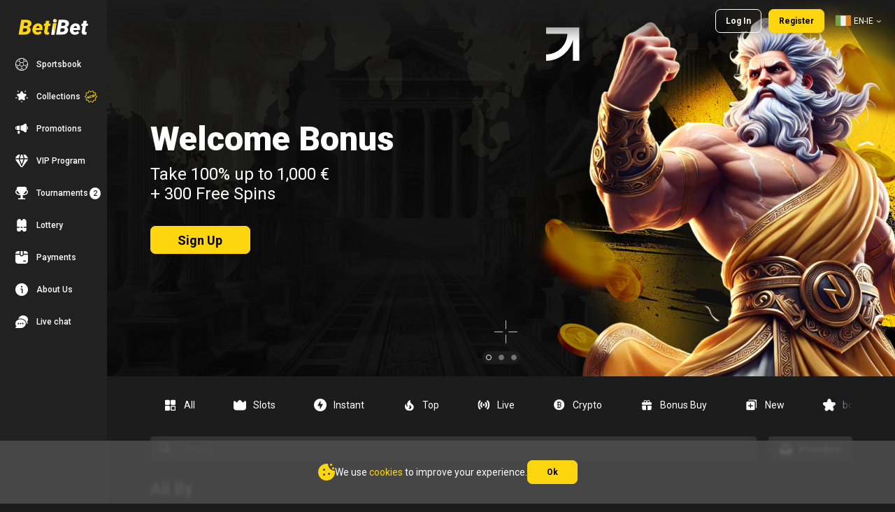

--- FILE ---
content_type: text/css
request_url: https://play.betibet.com/css/main.ada3f28c.css
body_size: 52372
content:
.error-page__content{align-items:center;background:url(/images/bg.63fd21f4..png) no-repeat 50%;background-size:cover;color:#fff;display:flex;flex-direction:column;justify-content:center;min-height:350px;padding:70px 20px;text-align:center}.error-page__title{font-size:72px;font-weight:900;line-height:1}.error-page__sub-title{font-size:20px;font-weight:700;line-height:1.2;margin-top:15px}.error-page__body{font-size:14px;line-height:1.4;margin-top:15px;max-width:670px}.container{display:block;margin:0 auto;max-width:1100px;padding:0 18px;width:100%}@media(min-width:768px){.container{padding:0 52px}}@media(min-width:960px){.container{padding:0 60px}}@media(min-width:1248px){.container{padding:0 48px}}.container--full{max-width:100%}.container--no-padding{padding:0}@media(min-width:960px){.container--no-padding{padding:0}}@media(min-width:1632px){.container--no-padding{padding:0}}.container--slider{padding:0}.container--slider .container__inner{padding-left:18px}@media(min-width:768px){.container--slider .container__inner{padding-left:52px}}@media(min-width:960px){.container--slider .container__inner{padding-left:60px}}@media(min-width:1248px){.container--slider .container__inner{padding-left:48px}}.notification__container{background-color:#222226;border-radius:4px;display:flex;min-width:100%;padding:20px;position:relative;word-break:break-all}.notification__progress-bar{background-color:#000;border-radius:5px;bottom:0;height:3px;left:0;position:absolute;width:100%}.notification__progress-bar-filler{background-color:#fff;border-radius:5px;height:3px}.notification__text-wrapper{margin-left:17px;margin-right:20px;overflow-wrap:anywhere;word-break:normal}.notification__title{color:#fff;font-size:14px;font-weight:700;margin:0 0 3px}.notification__message{color:#999;font-size:13px;font-weight:400;line-height:20px;margin:0}.notification__icon{font-size:16px}.notification__close-button{color:#fff;font-size:12px;position:absolute;right:10px;top:10px}.notification__icon--success{color:#48a902}.notification__icon--warning{color:#ff9500}.notification__icon--danger{color:#eb5757}@keyframes notification-progress-bar-filler{0%{width:100%}to{width:0}}@font-face{font-display:block;font-family:font-icons;font-style:normal;font-weight:400;src:url(/fonts/font-icons.796894c9..ttf) format("truetype"),url(/fonts/font-icons.64697c5b..woff) format("woff"),url(/fonts/font-icons.c3e4cfcd..svg#font-icons) format("svg")}.font-icons{speak:never;-webkit-font-smoothing:antialiased;-moz-osx-font-smoothing:grayscale;font-family:font-icons!important;font-style:normal;font-variant:normal;font-weight:400;line-height:1;text-transform:none}.font-icons--new_lock:before{content:"\e957"}.font-icons--unlock:before{content:"\e958"}.font-icons--lock:before{content:"\e956"}.font-icons--winners-clock:before{content:"\e953"}.font-icons--winners-cup:before{content:"\e954"}.font-icons--menu-new:before{content:"\e950"}.font-icons--menu-live:before{content:"\e951"}.font-icons--arrow-up:before{content:"\e952"}.font-icons--many:before{content:"\e94a"}.font-icons--level:before{content:"\e94b"}.font-icons--trash:before{content:"\e946"}.font-icons--info:before{content:"\e947"}.font-icons--arrow-right:before{content:"\e948"}.font-icons--user:before{content:"\e949"}.font-icons--about_us:before{content:"\e900"}.font-icons--cards:before{content:"\e902"}.font-icons--home:before{content:"\e927"}.font-icons--jackpots:before{content:"\e934"}.font-icons--live:before{content:"\e935"}.font-icons--new:before{content:"\e936"}.font-icons--play:before{content:"\e937"}.font-icons--plus:before{content:"\e938"}.font-icons--promotions:before{content:"\e939"}.font-icons--providers:before{content:"\e93a"}.font-icons--roulette:before{content:"\e93b"}.font-icons--slots:before{content:"\e93e"}.font-icons--t-c:before{content:"\e93f"}.font-icons--up:before{content:"\e940"}.font-icons--vip:before{content:"\e941"}.font-icons--success:before{content:"\e918"}.font-icons--warning:before{content:"\e916"}.font-icons--globe:before{content:"\e914"}.font-icons--fire:before{content:"\e923"}.font-icons--folder:before{content:"\e924"}.font-icons--sticker:before{content:"\e925"}.font-icons--medal:before{content:"\e926"}.font-icons--about:before{content:"\e91e"}.font-icons--bar-open:before{content:"\e901"}.font-icons--chat:before{content:"\e903"}.font-icons--chat-full:before{content:"\e904"}.font-icons--close:before{content:"\e905"}.font-icons--deposit:before{content:"\e906"}.font-icons--favorite:before{content:"\e907"}.font-icons--favorite-add:before{content:"\e908"}.font-icons--fullscreen:before{content:"\e909"}.font-icons--games:before{content:"\e90a"}.font-icons--left:before{content:"\e90c"}.font-icons--notification:before{content:"\e90d"}.font-icons--profile:before{content:"\e90e"}.font-icons--search:before{content:"\e917"}.font-icons--select:before{content:"\e919"}.font-icons--star:before{content:"\e91a"}.font-icons--time:before{content:"\e91b"}.font-icons--top:before{content:"\e91c"}.font-icons--tourn:before{content:"\e91d"}.font-icons--show:before{content:"\e91f"}.font-icons--hide:before{content:"\e920"}.font-icons--fullscreen-close:before{content:"\e921"}.font-icons--register:before{content:"\e922"}.font-icons--respons:before{content:"\e90f"}.font-icons--right:before{content:"\e911"}.font-icons--screen:before{content:"\e912"}.font-icons--screen-2:before{content:"\e913"}.font-icons--screen-4:before{content:"\e915"}.font-icons--telegram:before{color:#08c;content:"\e93d"}.font-icons--instagram:before{color:#e4405f;content:"\e93c"}.font-icons--facebook:before{color:#4267b2;content:"\e932"}.font-icons--twitter:before{color:#1da1f2;content:"\e930"}.font-icons--mailru:before{color:#ff9e00;content:"\e928"}.font-icons--odnoklassniki:before{color:#ee8208;content:"\e92a"}.font-icons--vkontakte:before{color:#4a76a8;content:"\e92c"}.font-icons--yandex:before{color:red;content:"\e92e"}.font-icons--check:before{content:"\e92b"}.font-icons--gift:before{content:"\e92d"}.font-icons--lootbox:before{content:"\e92f"}.font-icons--fs:before{content:"\e933"}.font-icons--support:before{content:"\e90b"}.font-icons--faq:before{content:"\e910"}.font-icons--message:before{content:"\e929"}.font-icons--card:before{content:"\e931"}.font-icons--diamond:before{content:"\e942"}.font-icons--live-games:before{content:"\e943"}.font-icons--security:before{content:"\e944"}.font-icons--slot-games:before{content:"\e945"}.font-icons--promo:before{content:"\e94c"}.font-icons--pwa:before{color:#fdd60f;content:"\e94d"}.font-icons--panel-chat:before{color:#fff;content:"\e94e"}.font-icons--panel-search:before{content:"\e94f"}.font-icons--jackpot-icon:before{content:"\e955"}.text-btn{background:transparent none;border:none;box-shadow:none;display:inline-block;font-size:20px;line-height:1;margin:0;outline:none;padding:0;transition:color .3s ease;vertical-align:top}.text-btn:not(:disabled){cursor:pointer}.text-btn:disabled{opacity:.5}.text-btn:active,.text-btn:focus,.text-btn:hover{background:transparent none;color:#999;outline:none}.text-btn:hover{color:#fff}.text-btn--secondary{color:#999}.text-btn--secondary:hover{color:#fff}.text-btn--primary{color:#999}.text-btn--primary:hover{color:#fff}.text-btn--danger{color:#999}.text-btn--danger:hover{color:#fff}.Block--content{font-size:14px;line-height:1.5}.Block--content>:last-child{margin-bottom:0;padding-bottom:0}.Block--content h1,.Block--content h2,.Block--content h3,.Block--content h4,.Block--content h5,.Block--content h6{font-weight:700;line-height:1.3;margin-bottom:16px;margin-top:0}.Block--content h1{font-size:20px}@media(min-width:768px){.Block--content h1{font-size:24px;margin-bottom:24px}}.Block--content h2{font-size:18px}@media(min-width:768px){.Block--content h2{font-size:20px}}.Block--content h3{font-size:16px}.Block--content h4,.Block--content h5,.Block--content h6{font-size:14px}.Block--content blockquote,.Block--content ol,.Block--content p,.Block--content table,.Block--content ul{margin-bottom:0}.Block--content blockquote:not(:last-child),.Block--content ol:not(:last-child),.Block--content p:not(:last-child),.Block--content table:not(:last-child),.Block--content ul:not(:last-child){margin-bottom:20px}.Block--content p{line-height:1.5;margin-top:0}.Block--content mark{background:#fdd60f;font-weight:500;padding:1px 5px}.Block--content section{margin-bottom:32px}.Block--content section>:first-of-type{margin-top:0}.Block--content section.block{margin-bottom:24px}.Block--content a:not(.link-btn){color:#fdd60f;font-size:inherit;font-style:normal;margin:0;padding:0 3px;text-decoration:underline;transition:color .3s ease}.Block--content a:not(.link-btn):hover{color:#ff9dc6}.Block--content ol,.Block--content ul{list-style:none;margin-top:0;padding:0}.Block--content ol li,.Block--content ul li{padding-left:24px;position:relative}.Block--content ol li+li,.Block--content ul li+li{margin-top:8px}.Block--content ul li:before{background-color:#fdd60f;border-radius:50%;content:"";height:4px;left:0;position:absolute;top:.5em;width:4px}.Block--content ol{counter-reset:list-counter}.Block--content ol li{counter-increment:list-counter}.Block--content ol li:before{color:#fdd60f;content:counter(list-counter) ".";left:0;position:absolute;top:0}.Block--content img{display:inline-block;margin:0;max-width:100%}.Block--content pre{white-space:normal}.Block--content blockquote{border:1px solid #fdd60f;border-radius:16px;display:block;margin-left:0;margin-right:0;margin-top:0;padding:16px}.Block--content hr{border:none;height:1px;margin:35px 0}.Block--content .center{text-align:center}.Block--content .right{text-align:right}.Block--content .content__opacity-text{opacity:.7}.Block--content .small-margin{margin-bottom:4px}.Block--content .pink{color:#fdd60f}.Block--content .highlight{color:#fff;font-weight:700}.collapse-error{color:#999;text-align:center}.collapse-error__toggle{cursor:pointer;font-weight:700}.collapse-error__toggle:focus,.collapse-error__toggle:hover{color:#fff}.collapse-error__content{margin-top:16px}.collapse{height:0;opacity:0;overflow:hidden;transition-property:height,opacity;transition-timing-function:cubic-bezier(.4,0,.2,1)}.collapse--entering{opacity:1}.collapse--entered{opacity:1;overflow:unset}.collapse--exiting{height:0;opacity:0}.collapse__content-wrapper{display:flex}.collapse__content{padding:20px 0 0;width:100%}.form .collapse__content{padding:0}.loading{align-items:center;background-color:rgba(34,39,45,.5);bottom:0;display:flex;justify-content:center;left:0;position:fixed;right:0;top:0;z-index:1080}.loading--initial{background-color:#22272d}.loading__image{display:none;max-width:calc(100vw - 20px);width:400px}.loading--initial .loading__image{display:inline-block}.loading__pumpkin{height:5px;left:20px;position:absolute;width:48px}.loading__spinner{animation:spinner-border .75s linear infinite;border:5px solid #fff;border-radius:50%;border-right-color:transparent;display:inline-block;height:40px;vertical-align:text-bottom;width:40px}.loading--initial .loading__spinner{display:none}@keyframes spinner-border{to{transform:rotate(1turn)}}.image{transition:opacity .3s ease}.image--hidden{display:none!important}.image--transparent{opacity:0!important}.image--preloader{align-items:center;background:rgba(0,0,0,.35);display:flex;height:100%;justify-content:center;left:0;position:absolute;top:0;width:100%}.image--preloader .loading__image{height:100%;width:100%;z-index:10}.layout{display:flex;flex-direction:column;min-height:100vh}.layout__main{flex:1}.layout__main--pwa-indent{padding-top:60px}@media(min-width:1248px){.layout__main{padding-left:153px}.layout--right-padding .layout__main{padding-left:0;padding-right:153px}}.header,.header .header__wrap{margin:0;position:fixed;width:100%;z-index:100}.header .header__wrap{align-items:center;background:linear-gradient(180deg,#1c1c1d,rgba(28,28,29,0));display:flex;flex-direction:row;flex-wrap:nowrap;height:60px;justify-content:flex-start;padding:0 20px}@media(min-width:1248px){.header .header__wrap{padding:0 20px 0 173px}}.header .header__logo{align-items:center;display:inline-flex;flex-direction:row;flex-wrap:nowrap;justify-content:center;margin:0;max-height:calc(100% - 10px);padding:0;width:auto}.header .header__locales{align-self:stretch;margin-left:24px;width:auto}@media(min-width:1248px){.header .header__locales{margin-left:16px}}.header__auth{align-items:center;align-self:stretch;display:inline-flex;flex-direction:row;flex-wrap:nowrap;justify-content:flex-end;margin:0 0 0 auto;width:auto}.header__auth .header__button{white-space:nowrap}.header__notification-center{margin:0 18px 0 0}.header__user-balance{align-self:stretch;margin-right:16px}.header .header__button{display:inline-flex;margin-left:10px}.header .header__button.deposit-button{margin:0}.header .header__bar,.header .header__user-menu{margin:0 20px 0 0}@media print{.header{display:none}}.body--ar .header__wrap{flex-direction:row-reverse;justify-content:flex-end}@media(min-width:1248px){.body--ar .header__wrap{padding:0 173px 0 20px}}.body--ar .header__auth{flex-direction:row-reverse;margin:0;order:2}.body--ar .header__locales{margin-left:0;margin-right:24px;order:3}@media(min-width:1248px){.body--ar .header__locales{margin-left:0;margin-right:16px}}.body--ar .header__user-menu{margin:0 0 0 20px}.body--ar .header__notification-center{margin:0 0 0 18px}.body--ar .header__logo{margin:0 0 0 auto}.body--ar .header__bar{margin:0 0 0 20px}.body--ar .header__user-balance{margin-left:16px;margin-right:0}.pwa{align-items:center;background-color:#1c1c1d;background:linear-gradient(101.21deg,#010305 .58%,#202026 25.87%,#46464d 41.23%,#333334 74.86%);display:flex;height:60px;justify-content:center;padding:0 25px 0 10px;position:relative;width:100%}@media(min-width:768px){.pwa{padding:0 15px}}.pwa .pwa__button{align-items:center;background:none;border:none;color:#fff;display:inline-flex;font-size:15px;font-weight:600;gap:10px;justify-content:space-between;overflow:hidden;padding:0;white-space:nowrap}.pwa .pwa__button:active,.pwa .pwa__button:focus,.pwa .pwa__button:hover{color:#fff;text-decoration:underline}@media(min-width:768px){.pwa .pwa__button{gap:30px}}.pwa__image{height:48px;margin-left:10px;width:48px}@media(min-width:768px){.pwa__image{margin-left:30px}}.pwa .pwa__close{border-radius:50%;color:#fff;font-size:16px;height:16px;position:absolute;right:14px;top:50%;transform:translateY(-50%);transition:color .3s ease,background-color .3s ease;width:16px}.pwa .pwa__close:hover{color:#fdd60f}@media(min-width:768px){.pwa .pwa__close{right:50px}}@media(min-width:1632px){.pwa .pwa__close{right:30px}}.body--ar .pwa__button,.body--ar .pwa__button .pwa__button-icon{order:2}.body--ar .pwa__image{margin-left:0;margin-right:10px;order:1}@media(min-width:768px){.body--ar .pwa__image{margin-left:0;margin-right:30px}}.body--ar .pwa__close{left:14px;right:unset}@media(min-width:768px){.body--ar .pwa__close{left:50px;right:unset}}@media(min-width:1632px){.body--ar .pwa__close{left:50px;right:unset}}.bar-controller{align-self:stretch;padding:0}.bar-controller,.bar-controller__button{align-items:center;display:inline-flex;flex-direction:row;flex-wrap:nowrap;justify-content:center;margin:0;width:auto}.bar-controller__button{background:transparent none;border:none;border-radius:0;box-shadow:none;color:#fff;font-size:20px;height:auto;min-width:20px;outline:none;text-shadow:none;transition:color .3s ease}.bar-controller__button:active,.bar-controller__button:focus,.bar-controller__button:hover{background:transparent none;border:none;border-radius:0;box-shadow:none;color:#fff;cursor:pointer;outline:none;text-shadow:none}.bar-controller__button:hover{color:#fdd60f}.bar-controller__button-inner{display:inline-block;vertical-align:top}.bar-controller .bar-controller__close-button{color:#fff;font-size:18px;min-width:20px}.link{text-decoration:none}.logo{display:inline-block;vertical-align:top}.logo,.logo:active,.logo:focus,.logo:hover{outline:none;text-decoration:none}.logo__img{border:none;display:inline-block;height:auto;max-height:100%;max-width:100%;-o-object-fit:contain;object-fit:contain;-o-object-position:center;object-position:center;vertical-align:top;width:70px}@media(min-width:768px){.logo__img{width:112px}}.bar-modal .logo__img{width:70px}.notification-center{align-items:center;align-self:stretch;display:inline-flex;flex-direction:row;flex-wrap:nowrap;justify-content:center;padding:0;width:auto}@media(min-width:768px){.notification-center{position:relative}}.notification-center__button{align-items:center;background:transparent none;border:none;box-shadow:none;cursor:pointer;display:inline-flex;flex-direction:row;flex-wrap:nowrap;justify-content:center;margin:0;outline:none;padding:0;position:relative;text-shadow:none;width:auto}.notification-center__icon{color:#fff;display:inline-block;font-size:20px;line-height:1;transition:color .3s ease;vertical-align:top}.notification-center__button:hover .notification-center__icon{color:#fdd60f}.notification-center__count{align-items:center;background-color:#fff;border:2px solid #011207;border-radius:50%;display:flex;font-size:0;height:9px;justify-content:center;line-height:0;position:absolute;right:-1px;text-align:center;top:-1px;width:9px}.notification-center--empty .notification-center__count{display:none}.notification-center--new .notification-center__count{background-color:#fdd60f}.notification-center__bg{-webkit-backdrop-filter:blur(24px);backdrop-filter:blur(24px);background:rgba(0,0,0,.5);bottom:0;display:block;left:0;pointer-events:none;position:fixed;right:0;top:60px}.notification-center__container{background-color:#202021;border-radius:8px;display:none;padding:20px 38px;position:absolute;right:50%;top:100%;transform:translate(50%);width:calc(100vw - 32px)}.notification-center--open .notification-center__container{display:block}@media(min-width:768px){.notification-center__container{padding:14px;width:292px}}.notification-center__item,.notification-center__list{display:block;margin:0;padding:0;width:100%}.notification-center__item{position:relative}.notification-center__item+.notification-center__item{margin-top:4px}.notification-center-card--empty{color:#fff;font-size:18px;font-weight:700;line-height:1.2;opacity:1;padding:16px 10px;text-align:center;text-transform:uppercase}.notification-center-card--empty .notification-center-card__icon{display:inline-block;font-size:26px;padding-bottom:10px}.notification-center-card--level{background:transparent;border:none}.notification-center-card{color:hsla(0,0%,92%,.6);display:block;font-size:12px;font-weight:400;letter-spacing:normal;line-height:1.2;margin:0;padding:0;position:relative;text-align:left;text-transform:capitalize;width:100%}.notification-center-card:before{background:#fdd60f;border-radius:50%;box-shadow:0 0 0 2px rgba(253,214,15,.2);content:"";display:block;height:8px;position:absolute;right:30px;top:12px;width:8px}.notification-center-card--new:before{background:#fff;box-shadow:0 0 0 2px hsla(0,0%,100%,.2)}.notification-center-card__container{align-items:center;background:transparent none;border:none;border-radius:8px;box-shadow:none;color:inherit;cursor:pointer;display:flex;flex-direction:row;flex-wrap:nowrap;font-size:inherit;justify-content:flex-start;line-height:inherit;margin:0;min-height:60px;outline:none;padding:0;text-align:inherit;text-shadow:none;transition:background-color .3s ease;width:100%}@media(min-width:768px){.notification-center-card__container{min-height:68px}}.notification-center-card--payment .notification-center-card__container{cursor:default}.notification-center-card__container:hover{background-color:hsla(0,0%,100%,.1)}.notification-center-card__block-icon{align-items:center;color:#fdd60f;display:inline-flex;flex-direction:row;flex-wrap:nowrap;font-size:24px;justify-content:center;min-width:50px;padding:0 10px 0 0;transition:color .3s ease}@media(min-width:768px){.notification-center-card__block-icon{color:#737171}.notification-center-card__container:hover .notification-center-card__block-icon{color:#fff}}.notification-center-card__block-link{align-items:center;display:none;flex-direction:row;flex-wrap:nowrap;justify-content:center;width:40px}.notification-center-card__link{color:#999;display:inline-block;font-size:14px;line-height:1;transition:color .3s ease;vertical-align:top}.notification-center-card__container:hover .notification-center-card__link{color:#fff}.notification-center-card__content{align-items:flex-start;display:inline-flex;flex:1;flex-direction:column;flex-wrap:nowrap;justify-content:center;margin:0;overflow:hidden;padding:0 40px 0 0;width:100%}.notification-center-card__title{display:block;margin:0;overflow:hidden;padding:0;text-overflow:ellipsis;white-space:nowrap;width:100%}.notification-center-card__description{align-items:center;color:#fff;display:flex;flex-wrap:wrap;font-size:16px;justify-content:flex-start;margin:0;min-height:24px;padding:0;width:100%}.body--ar .notification-center-card:before{left:30px;right:0}.body--ar .notification-center-card__container{flex-direction:row-reverse}.body--ar .notification-center-card__content{padding:0 0 0 40px;text-align:right}.body--ar .notification-center-card__description{justify-content:flex-end}.body--ar .notification-center-card__block-icon{padding:0 0 0 10px}.notification-center-card__warning-icon{color:#fbeb62}.select-user-menu__dropdown::-webkit-scrollbar{height:2px;width:2px}.select-user-menu__dropdown::-webkit-scrollbar-track{background:hsla(0,0%,100%,.1);border-radius:2px}.select-user-menu__dropdown::-webkit-scrollbar-thumb{background:#fdd60f;border-radius:2px;margin:0}.select-user-menu__dropdown::-webkit-scrollbar-thumb:hover,.select-user-menu__dropdown:hover::-webkit-scrollbar-thumb{background:#fdd60f}.select-user-menu{align-items:center;align-self:stretch;display:inline-flex;flex-direction:column;flex-wrap:nowrap;justify-content:center}@media(min-width:768px){.select-user-menu{position:relative}}.select-user-menu__button{align-items:center;color:#fff;cursor:pointer;display:inline-flex;flex-direction:row;flex-wrap:nowrap;font-size:15px;justify-content:center;margin:0;padding:0;position:relative;transition:color .3s ease;width:100%}.select-user-menu__button--open{color:#fff}.select-user-menu__bg{-webkit-backdrop-filter:blur(24px);backdrop-filter:blur(24px);background:rgba(0,0,0,.5);bottom:0;display:block;left:0;pointer-events:none;position:fixed;right:0;top:60px}.select-user-menu__dropdown{background-color:#1c1c1d;border-radius:8px;max-height:calc(100vh - 100px);max-width:calc(100vw - 32px);min-width:0;overflow-y:auto;position:absolute;right:50%;top:100%;transform:translate(50%);width:calc(100vw - 32px);z-index:100}@media(min-width:768px){.select-user-menu__dropdown{max-width:204px}}.select-user-menu__menu-wrapper{padding:20px 18px 18px}@media(min-width:768px){.select-user-menu__menu-wrapper{padding:20px}}.select-user-menu__user-balance{margin:0 0 27px}.select-user-menu__user-info{margin-bottom:20px}.user-info-player{flex-direction:column;gap:20px;margin:0;padding:0;position:relative}.user-info-player,.user-info-player__top{align-items:center;display:flex;width:100%}.user-info-player__top{gap:10px;justify-content:space-between;overflow:hidden}.user-info-player .vip-tag{flex-shrink:0;width:30px}.user-info-player .vip-tag svg{width:100%}.user-info-player__content{align-items:flex-end;display:flex;flex-direction:column;overflow:hidden;width:100%}.user-info-player__email{color:#fff;font-size:11px;font-weight:700;line-height:140%;opacity:.7;overflow:hidden;text-align:right;text-overflow:ellipsis;text-transform:none;white-space:nowrap;width:100%}.user-info-player__level{color:#fff;font-size:13px;font-weight:700;line-height:140%}.user-info-player__bottom{align-items:flex-start;display:flex;flex-direction:column;gap:4px;width:100%}.user-info-player__line{background-color:#010101;border-radius:10px;display:flex;height:3px;margin:0;max-width:100%;overflow:hidden;position:relative;width:100%}.user-info-player__progress{background-color:#fdd60f;border-radius:10px;display:block;height:100%;left:0;position:absolute;top:0}.user-info-player__info{color:#fff;font-size:12px;font-weight:400;line-height:140%}.user-info-player__info span{font-weight:700}.body--ar .user-info-player .vip-tag{order:2}.body--ar .user-info-player__content{order:1}.body--ar .user-info-player__bottom{align-items:flex-end}.body--ar .user-info-player__progress{left:unset;right:0}.vip-tag{font-family:Montserrat,sans-serif;font-style:italic;position:relative}.vip-tag__badge{fill:url(#silver)}.vip-tag .vip-level-info{color:#31323f;font-size:20px;font-weight:900;left:calc(50% - 2px);letter-spacing:-3px;line-height:24px;position:absolute;text-align:center;text-shadow:0 0 10px #8595ac,0 3px 30px rgba(48,83,135,.6);top:calc(50% - 5px);transform:translate(-50%,-50%)}.vip-tag .vip-level-info__cashback{display:none}.vip-level-info{font-family:Montserrat,sans-serif}.vip-level-info__tag{font-size:20px;font-weight:900;letter-spacing:-3px;line-height:24px;text-align:center}.balance-select__dropdown::-webkit-scrollbar{height:2px;width:2px}.balance-select__dropdown::-webkit-scrollbar-track{background:hsla(0,0%,100%,.1);border-radius:2px}.balance-select__dropdown::-webkit-scrollbar-thumb{background:#fdd60f;border-radius:2px;margin:0}.balance-select__dropdown::-webkit-scrollbar-thumb:hover,.balance-select__dropdown:hover::-webkit-scrollbar-thumb{background:#fdd60f}.balance-select{align-self:stretch;color:#fff;flex-direction:column}.balance-select,.balance-select__button{align-items:center;display:inline-flex;flex-wrap:nowrap;justify-content:center;position:relative}.balance-select__button{cursor:pointer;flex-direction:row;margin:0;min-height:34px;padding:0 10px;width:100%}.balance-select__button--disable{cursor:default}.balance-select__balance{display:block;font-size:12px;font-weight:700;margin:0;padding:0;white-space:nowrap;width:100%}.balance-select__bottom-line{height:0}.balance-select__bottom-line,.balance-select__dropdown{min-width:100%;position:absolute;right:0;top:100%;width:auto}.balance-select__dropdown{background-color:#1c1c1d;border-radius:8px;max-height:calc(100vh - 100px);overflow-y:auto;z-index:100}.balance-select__arrow-icon-wrapper{color:inherit;cursor:pointer;display:inline-block;font-size:3px;line-height:1;margin:0 0 0 10px;padding:0;transform:rotate(0deg);transform-origin:center;transition:transform .3s;vertical-align:top}.balance-select__arrow-icon-wrapper--open{transform:rotate(180deg)}.balance-select__list{padding:20px}.balance-select .balance-select__option{border-radius:4px;color:#fff;font-size:16px;font-weight:400;justify-content:flex-start;min-height:32px;padding:4px;text-transform:none;white-space:nowrap}.balance-select .balance-select__option:hover{background-color:hsla(0,0%,100%,.1)}.balance-select .balance-select__option+.balance-select__option{margin-top:10px}.select-user-menu .balance-select{width:100%}.select-user-menu .balance-select .balance-select__button{justify-content:flex-start;padding:0}.select-user-menu .balance-select .balance-select__balance{font-size:16px;font-weight:700;width:auto}.select-user-menu .balance-select .balance-select__bottom-line{height:auto;position:static}.select-user-menu .balance-select .balance-select__dropdown{border-radius:0;position:static}.select-user-menu .balance-select .balance-select__list{padding:16px 0 0}.body--ar .select-user-menu .balance-select .balance-select__button{justify-content:flex-end}.user-menu-option{align-items:center;border-radius:4px;color:#999;cursor:pointer;display:inline-flex;flex-direction:row;flex-wrap:nowrap;font-size:14px;font-weight:700;justify-content:center;letter-spacing:.12px;margin:0;min-height:30px;outline:none;padding:5px 10px;text-align:center;text-decoration:none;text-transform:uppercase;transition:color .3s ease,background-color .3s ease;width:100%}.user-menu-option--highlighted,.user-menu-option--highlighted:active,.user-menu-option--highlighted:focus,.user-menu-option--highlighted:hover,.user-menu-option--selected,.user-menu-option--selected:active,.user-menu-option--selected:focus,.user-menu-option--selected:hover,.user-menu-option:hover{color:#fff}.user-menu,.user-menu__item,.user-menu__list{display:block;margin:0;padding:0;width:100%}.user-menu__item+.user-menu__item{margin-top:10px}.user-menu__item+.user-menu__item--logout{margin-top:25px}@media(min-width:768px){.user-menu__item+.user-menu__item--logout{margin-top:20px}}.user-menu .user-menu__link{align-items:center;cursor:pointer;display:inline-flex;flex-direction:row;flex-wrap:nowrap;font-size:16px;font-weight:400;justify-content:flex-start;margin:0;min-height:24px;padding:0;text-transform:capitalize;transition:color .3s ease,background-color .3s ease;width:100%}.user-menu .user-menu__link,.user-menu .user-menu__link:active,.user-menu .user-menu__link:focus{color:#fff;outline:none;text-decoration:none}.user-menu .user-menu__link:hover{color:#fff}@media(min-width:768px){.user-menu .user-menu__link:hover{background-color:hsla(0,0%,100%,.1)}.user-menu .user-menu__link{border-radius:4px;min-height:32px;padding:4px}}.user-menu .user-menu__logout{color:#757575;font-size:12px;font-weight:400;line-height:24px;padding:0;text-align:left;text-transform:capitalize;width:auto}.user-menu .user-menu__logout:hover{color:#fff}.body--ar .user-menu__list{text-align:right}.body--ar .user-menu__link{justify-content:flex-end}.menu-button{align-items:center;background:transparent none;border:none;border-radius:4px;cursor:pointer;display:inline-flex;flex-direction:row;flex-wrap:nowrap;font-size:12px;font-weight:700;justify-content:flex-start;letter-spacing:.12px;margin:0;min-height:30px;padding:5px 24px;text-shadow:none;text-transform:uppercase;transition:color .3s ease,background-color .3s ease;width:100%}.menu-button,.menu-button:active,.menu-button:focus{color:#999;outline:none;text-decoration:none}.menu-button:hover{color:#fff}@media(min-width:768px){.menu-button{justify-content:center;text-align:center}}.btn,.link-btn{align-items:center;background:#fdd60f;border:1px solid #fdd60f;border-radius:7px;color:#000;cursor:pointer;display:inline-flex;flex-wrap:wrap;font-size:12px;font-style:normal;font-weight:700;justify-content:center;letter-spacing:normal;line-height:normal;margin:0;min-height:34px;min-width:64px;outline:none;padding:5px 14px;position:relative;text-decoration:none;text-shadow:none;text-transform:capitalize;transition:border-color .3s ease,box-shadow .3s ease;vertical-align:middle}.btn:not(:disabled),.link-btn:not(:disabled){cursor:pointer}.btn:disabled,.link-btn:disabled{opacity:.5}.btn:active,.btn:focus,.btn:hover,.link-btn:active,.link-btn:focus,.link-btn:hover{color:#000;outline:none;text-decoration:none}.btn:hover,.link-btn:hover{background:#fdd60f;border-color:#fff;box-shadow:0 4px 10px rgba(253,214,15,.35)}.btn--secondary,.link-btn--secondary{background:transparent none;border-color:#fff;box-shadow:none;color:#fff;transition:background-color .3s ease,color .3s ease}.btn--secondary:hover,.link-btn--secondary:hover{background:#fff;box-shadow:none;color:#100c08}.btn--more,.link-btn--more{background:transparent none;border-color:#fff;box-shadow:none;color:#fff;transition:background-color .3s ease,color .3s ease}.btn--more:active,.btn--more:focus,.btn--more:hover,.link-btn--more:active,.link-btn--more:focus,.link-btn--more:hover{color:#fff}.btn--more:hover,.link-btn--more:hover{background:#fff;box-shadow:none;color:#100c08}.link-btn{text-decoration:none}.link-btn--disabled.link-btn{cursor:auto;opacity:.5}.select-language-icons-with-code__list::-webkit-scrollbar{height:2px;width:2px}.select-language-icons-with-code__list::-webkit-scrollbar-track{background:hsla(0,0%,100%,.1);border-radius:2px}.select-language-icons-with-code__list::-webkit-scrollbar-thumb{background:#fdd60f;border-radius:2px;margin:0}.select-language-icons-with-code__list::-webkit-scrollbar-thumb:hover,.select-language-icons-with-code__list:hover::-webkit-scrollbar-thumb{background:#fdd60f}.select-language-icons-with-code,.select-language-icons-with-code__button{align-items:center;align-self:stretch;display:inline-flex;flex-direction:row;justify-content:center;margin:0;padding:0;position:relative;width:auto}.select-language-icons-with-code__button{cursor:pointer;flex-shrink:0;flex-wrap:nowrap}.select-language-icons-with-code--only .select-language-icons-with-code__button{cursor:default}.select-language-icons-with-code__button-inner,.select-language-icons-with-code__button-inner .select-language-icons-with-code__link{align-items:center;display:inline-flex;flex-direction:row;flex-wrap:nowrap;justify-content:center}.select-language-icons-with-code__caret{align-items:center;color:#fff;display:none;flex-direction:row;font-size:3px;justify-content:center;margin:0 0 0 5px;transform:rotate(0deg);transform-origin:center;transition:transform .3s;width:auto}.select-language-icons-with-code__caret--open{color:#fff;transform:rotate(180deg)}@media(min-width:768px){.select-language-icons-with-code__caret{display:inline-flex}}.select-language-icons-with-code__bg{-webkit-backdrop-filter:blur(24px);backdrop-filter:blur(24px);background:rgba(0,0,0,.5);bottom:0;display:block;left:0;pointer-events:none;position:fixed;right:0;top:60px}.select-language-icons-with-code__container{background-color:#202021;border-radius:8px;display:none;margin:0;max-width:calc(100vw - 32px);min-width:100%;padding:20px;position:absolute;right:-4px;top:100%;vertical-align:top;width:-moz-max-content;width:max-content;z-index:1}@media(min-width:768px){.select-language-icons-with-code__container{right:-20px;width:auto}}.select-language-icons-with-code--open .select-language-icons-with-code__container{display:inline-flex}.select-language-icons-with-code--only .select-language-icons-with-code__container{display:none}.select-language-icons-with-code__list{align-items:flex-start;display:inline-flex;flex-direction:column;flex-wrap:nowrap;justify-content:flex-start;margin:0;min-width:100%;overflow:hidden;overflow-y:auto;padding:0;vertical-align:top;width:auto}.select-language-icons-with-code__item{display:block;list-style:none;margin:0;padding:0;width:100%}.select-language-icons-with-code__item:not(:first-child){margin-top:3px}@media(min-width:768px){.select-language-icons-with-code__item{min-width:60px}}.select-language-icons-with-code .option-link{align-items:center;background:transparent none;border-radius:4px;cursor:pointer;display:inline-flex;flex-direction:row;flex-wrap:nowrap;justify-content:flex-start;line-height:1.2;margin:0!important;max-width:100%;outline:none;padding:3px 5px;text-decoration:none;transition:background-color .3s ease;width:auto}@media(min-width:768px){.select-language-icons-with-code .option-link{width:100%}}.select-language-icons-with-code .option-link:active,.select-language-icons-with-code .option-link:focus,.select-language-icons-with-code .option-link:hover{outline:none;text-decoration:none}.select-language-icons-with-code .option-link:hover{background-color:hsla(0,0%,100%,.1)}.select-language-icons-with-code__button .select-language-icons-with-code .option-link{padding:0}.select-language-icons-with-code__button .select-language-icons-with-code .option-link:hover{background-color:transparent}.select-language-icons-with-code .option-link__content{align-items:center}.select-language-icons-with-code__icon{display:inline-block;vertical-align:top;width:22px}.select-language-icons-with-code .image{display:inline-block;vertical-align:top;width:100%}.select-language-icons-with-code__code{color:#fff;display:inline-block;font-size:12px;font-weight:400;margin:0 0 0 4px;text-transform:uppercase;vertical-align:top;white-space:nowrap}.select-language-icons-with-code__link:hover .select-language-icons-with-code__code{color:#fff}.select-language-icons-with-code__button .select-language-icons-with-code__code{display:none}@media(min-width:768px){.select-language-icons-with-code__button .select-language-icons-with-code__code{display:inline-block}}.bar-modal .select-language-icons-with-code{align-items:flex-start;flex-direction:column}.bar-modal .select-language-icons-with-code .select-language-icons-with-code__caret,.bar-modal .select-language-icons-with-code .select-language-icons-with-code__code{display:inline-flex}.bar-modal .select-language-icons-with-code .select-language-icons-with-code__container{background-color:transparent;left:0;padding:15px 0;position:relative;right:auto;top:0}.bar-modal .select-language-icons-with-code .select-language-icons-with-code__list{max-height:200px}@media(min-width:960px){.bar-modal .select-language-icons-with-code .select-language-icons-with-code__list{max-height:144px}}.bar-modal .select-language-icons-with-code .select-language-icons-with-code__link{border-radius:4px}.body--ar .select-language-icons-with-code__button,.body--ar .select-language-icons-with-code__link{flex-direction:row-reverse}.body--ar .select-language-icons-with-code__caret{margin:0 5px 0 0}.body--ar .select-language-icons-with-code__container{left:-4px;right:unset}@media(min-width:768px){.body--ar .select-language-icons-with-code__container{left:-20px;right:unset}}.body--ar .select-language-icons-with-code .option-link{justify-content:flex-end;width:100%}.body--ar .select-language-icons-with-code .option-link__content{flex-direction:row-reverse}.body--ar .select-language-icons-with-code__code{margin:0 4px 0 0}.option--highlighted,.option--selected,.option-link--highlighted,.option-link--selected{background:#fdd60f none;color:#100c08}.option-link{align-items:center;border-radius:4px;color:#fff;cursor:pointer;display:flex;font-weight:400;overflow:hidden;padding:12px 16px;white-space:normal}.option-link:first-of-type{margin-top:10px}.option-link:last-of-type{margin-bottom:10px}.option-link:only-child{margin:10px 0}.option-link__content{display:flex}.header-left-desktop .header-left-desktop__menu::-webkit-scrollbar{height:2px;width:2px}.header-left-desktop .header-left-desktop__menu::-webkit-scrollbar-track{background:hsla(0,0%,100%,.1);border-radius:2px}.header-left-desktop .header-left-desktop__menu::-webkit-scrollbar-thumb{background:#fdd60f;border-radius:2px;margin:0}.header-left-desktop .header-left-desktop__menu::-webkit-scrollbar-thumb:hover,.header-left-desktop .header-left-desktop__menu:hover::-webkit-scrollbar-thumb{background:#fdd60f}.header-left-desktop{align-items:stretch;background-color:#212121;bottom:0;display:flex;flex-direction:column;height:100%;justify-content:flex-start;left:0;margin:0;padding:0;position:fixed;top:0;width:153px;z-index:100}.header-left-desktop__block-logo{align-items:center;display:flex;justify-content:center;min-height:78px;padding:0 10px}.header-left-desktop .header-left-desktop__logo{align-items:center;display:inline-flex;flex-direction:row;flex-wrap:nowrap;height:35px;justify-content:center;margin:0;padding:0;width:auto}.header-left-desktop .header-left-desktop__menu{display:flex;flex-direction:column;margin:0;max-height:calc(100vh - 78px);overflow-y:auto;padding:0 9px 0 17px;width:100%}@media print{.header-left-desktop{display:none}}.body--ar .header-left-desktop{left:auto;right:0}.body--ar .header-left-desktop__inner-menu{left:auto;right:180px}.body--ar .header-left-desktop__menu{padding:0 17px 0 9px}.left-header-menu{display:block;list-style:none;margin:0;padding:0;width:100%}.left-header-menu__item{display:block}.left-header-menu__item:not(:first-child){margin-top:18px}.left-header-menu__link{align-items:center;border-radius:4px;display:flex;flex-direction:row;flex-wrap:nowrap;font-size:12px;font-weight:500;justify-content:flex-start;line-height:normal;margin:0;min-height:28px;padding:5px;text-transform:none;transition:background-color .3s ease,color .3s ease;width:100%}.left-header-menu__link,.left-header-menu__link:active,.left-header-menu__link:focus{color:#fff;outline:none;text-decoration:none}.left-header-menu__link--show{background:#fdd60f!important;color:#100c08!important;filter:none}.left-header-menu__link--show .left-header-menu__img{filter:none!important}.left-header-menu__link:hover{background:#fdd60f;color:#100c08}.left-header-menu__link:hover .left-header-menu__img{filter:invert(1)}.left-header-menu__link--current,.left-header-menu__link--current:active,.left-header-menu__link--current:focus,.left-header-menu__link--current:hover{background:#fdd60f;color:#100c08}.left-header-menu__link--current .left-header-menu__img,.left-header-menu__link--current:active .left-header-menu__img,.left-header-menu__link--current:focus .left-header-menu__img,.left-header-menu__link--current:hover .left-header-menu__img{filter:invert(1)}.left-header-menu__img{display:inline-block;height:18px;line-height:18px;margin:0 12px 0 0;-o-object-fit:contain;object-fit:contain;text-align:center;transition:filter .3s ease;width:18px}.left-header-menu__name{display:inline-block;vertical-align:top}.left-header-menu .tournaments-quantity{background-color:#fff;border-radius:50%;color:#1c1c1d;font-size:10px;height:17px;line-height:17px;margin-left:2px;padding:0 5px;width:17px}.left-header-menu__sticker{height:18px;margin-left:auto;margin-right:0;width:18px}.body--ar .left-header-menu__link{justify-content:flex-end}.body--ar .left-header-menu__img{margin:0 0 0 12px;order:2}.body--ar .left-header-menu__name{order:1}.body--ar .left-header-menu .tournaments-quantity{margin-right:4px}.pwa-link,.pwa-link .text-btn{align-items:center;display:flex;width:100%}.pwa-link .text-btn{border-radius:4px;flex-direction:row;flex-wrap:nowrap;font-size:12px;font-weight:500;justify-content:flex-start;line-height:normal;margin:0;min-height:28px;overflow:hidden;padding:5px;text-align:start;text-overflow:ellipsis;text-transform:none;transition:background-color .3s ease,color .3s ease;white-space:nowrap;white-space:wrap}.pwa-link .text-btn,.pwa-link .text-btn:active,.pwa-link .text-btn:focus{color:#fff;outline:none;text-decoration:none}.pwa-link .text-btn:hover{background:#fdd60f;color:#100c08}.pwa-link .text-btn:hover .font-icons:before{color:#100c08}.pwa-link .text-btn span{display:inline-block}.pwa-link .font-icons{font-size:18px;height:auto;margin-right:12px;width:18px}.body--ar .pwa-link .text-btn{justify-content:flex-end}.body--ar .pwa-link .text-btn .font-icons--pwa{margin-left:12px;margin-right:0;order:2}.footer{display:flex;flex-wrap:wrap;margin:0;padding:0 0 70px;width:100%}@media(min-width:768px){.footer{padding:0 0 40px}}@media(min-width:1248px){.footer{padding-left:153px}}.footer__logos{border-top:1px solid hsla(0,0%,100%,.2)}.footer__logos+.footer__logos{border-bottom:1px solid hsla(0,0%,100%,.2)}.footer__section-license{display:block;margin:60px 0 0;padding:0;width:100%}@media(min-width:768px){.footer__section-license{margin-top:30px}}@media print{.footer{display:none}}.footer__section-menu{align-items:flex-start;display:flex;flex-wrap:wrap;margin:0;padding:20px 0 0;width:100%}@media(min-width:1248px){.body--ar .footer{padding-left:0;padding-right:153px}}.footer-logos{display:block;margin:0;padding:7px 0;width:100%}.footer-logos__list{align-items:flex-start;display:flex;flex-direction:row;flex-wrap:wrap;justify-content:center;margin:0;padding:0;width:100%}.footer-logos__item,.footer-logos__list--responsibilities{display:inline-flex;width:auto}.footer-logos__item{align-items:center;flex-direction:row;flex-wrap:wrap;justify-content:center;margin:15px 10px;opacity:.5;padding:0;text-decoration:none;transition:opacity .3s ease}@media(min-width:768px){.footer-logos__item{margin:12px 10px}}@media(min-width:1248px){.footer-logos__item{margin:15px 10px}}.footer-logos__item:hover{opacity:1}.footer-logos__list--responsibilities .footer-logos__item{margin:5px}.footer-logos__image{display:inline-block;height:25px;max-width:90px;-o-object-fit:contain;object-fit:contain;-o-object-position:center;object-position:center;vertical-align:top;width:auto}.footer-logos__list--responsibilities .footer-logos__image{height:27px}.footer-slider.slick-slider{-webkit-touch-callout:none;-webkit-tap-highlight-color:rgba(0,0,0,0);box-sizing:border-box;display:block;position:relative;touch-action:pan-y;-webkit-user-select:none;-moz-user-select:none;user-select:none}.footer-slider.slick-slider .slick-list{display:block;margin:0 25px;overflow:hidden;padding:0;position:relative}@media(min-width:768px){.footer-slider.slick-slider .slick-list{margin:0 22px}}@media(min-width:960px){.footer-slider.slick-slider .slick-list{margin:0 44px}}@media(min-width:1248px){.footer-slider.slick-slider .slick-list{margin:0 auto;max-width:calc(100% - 80px)}}.footer-slider.slick-slider .slick-list:focus{outline:none}.footer-slider.slick-slider .slick-list.dragging{cursor:pointer;cursor:hand}.footer-slider.slick-slider .slick-list,.footer-slider.slick-slider .slick-track{transform:translateZ(0)}.footer-slider.slick-slider .slick-track{display:block;left:0;margin-left:auto;margin-right:auto;position:relative;top:0}.footer-slider.slick-slider .slick-track:after,.footer-slider.slick-slider .slick-track:before{content:"";display:table}.footer-slider.slick-slider .slick-track:after{clear:both}.slick-loading .footer-slider.slick-slider .slick-track{visibility:hidden}.footer-slider.slick-slider .slick-slide{display:none;float:left;height:100%;margin-left:12px;min-height:1px}.footer-slider.slick-slider .slick-slide:first-child{margin-left:0}[dir=rtl] .footer-slider.slick-slider .slick-slide{float:right}.footer-slider.slick-slider .slick-slide img:not(.image--hidden){display:block}.footer-slider.slick-slider .slick-slide.slick-loading img{display:none}.footer-slider.slick-slider .slick-slide.dragging img{pointer-events:none}.footer-slider.slick-slider.slick-initialized .slick-slide{display:block}.footer-slider.slick-slider.slick-loading .slick-slide{visibility:hidden}.footer-slider.slick-slider.slick-vertical .slick-slide{border:1px solid transparent;display:block;height:auto}.footer-slider.slick-slider .slick-arrow.slick-hidden{display:none}.footer-slider.slick-slider .slick-next,.footer-slider.slick-slider .slick-prev{background:hsla(0,0%,100%,.035);border:none;border-radius:4px;color:hsla(0,0%,100%,.35);cursor:pointer;display:block;font-size:10px;height:18px;line-height:0px;outline:none;padding:0;position:absolute;top:50%;transform:translateY(-50%);width:18px}.footer-slider.slick-slider .slick-next:focus,.footer-slider.slick-slider .slick-next:hover,.footer-slider.slick-slider .slick-prev:focus,.footer-slider.slick-slider .slick-prev:hover{background:transparent;color:#fff;outline:none}.footer-slider.slick-slider .slick-prev{left:-2px}@media(min-width:1248px){.footer-slider.slick-slider .slick-prev{left:0}}.footer-slider.slick-slider .slick-next{right:-2px}@media(min-width:1248px){.footer-slider.slick-slider .slick-next{right:0}}.footer-licence .link{display:flex;width:100%}.footer-licence .image{max-width:100%}.footer-menu{margin:0;width:100%}.footer-menu__list{align-items:center;display:flex;flex-direction:row;flex-wrap:wrap;justify-content:center;list-style:none;margin:0 auto;max-width:100%;padding:0}.footer-menu__item{padding:12px 8px}@media(min-width:768px){.footer-menu__item{padding:11px 19px}}.footer-menu__link{display:inline-block;font-size:12px;font-weight:400;line-height:1.4;margin:0;overflow:hidden;padding:0;text-overflow:ellipsis;text-transform:capitalize;transition:color .3s ease;vertical-align:top;white-space:nowrap;width:100%}.footer-menu__link,.footer-menu__link:active,.footer-menu__link:focus{color:#fff;outline:none;text-decoration:none}.footer-menu__link--current,.footer-menu__link--current:active,.footer-menu__link--current:focus,.footer-menu__link--current:hover,.footer-menu__link:hover{color:#999}.panel{background-color:#333334;bottom:0;display:block;left:0;margin:0;padding:0;position:fixed;right:0;width:100%;z-index:100}@media(min-width:768px){.panel{display:none}}.panel__list{align-items:flex-end;flex-direction:row;height:60px;justify-content:center;padding:8px 0;position:relative}.panel__chat,.panel__list{display:flex;flex-wrap:nowrap;margin:0;width:100%}.panel__chat{align-items:center;background:#1c1c1d;border:1px solid hsla(0,0%,100%,.2);border-radius:10px;color:#fff;font-size:12px;font-weight:600;height:100%;min-width:128px;padding:6px 18px;text-transform:capitalize}.panel__chat-icon{color:#fff;font-size:24px;margin-right:12px}.search-filter-for-panel{display:block;margin:0;padding:0;position:relative;width:100%}.search-filter-for-panel .search-filter-for-panel__button{align-items:center;background:transparent none;background-color:#fdd60f;border:none;border-radius:50%;box-shadow:none;color:#000;cursor:pointer;display:flex;flex-direction:row;flex-wrap:nowrap;font-size:14px;font-weight:400;height:44px;justify-content:flex-start;line-height:1.2;margin:0 auto;outline:none;padding:0 12px;text-align:left;text-shadow:none;text-transform:capitalize;transition:color .3s ease;vertical-align:middle;width:44px}.search-filter-for-panel .search-filter-for-panel__button:hover{background-color:hsla(0,0%,100%,.1);color:#fff}.search-filter-for-panel .search-filter-for-panel__button .search-filter-for-panel__icon{font-size:28px;margin:0 0 -4px -3px;position:relative}.link-text-btn{-webkit-appearance:none;-moz-appearance:none;appearance:none;background:transparent none;border:none;box-shadow:none;color:#999;display:inline-block;font-size:20px;line-height:1;margin:0;outline:none;padding:0;text-decoration:none;transition:color .3s ease;vertical-align:top}.link-text-btn:not(:disabled){cursor:pointer}.link-text-btn:active,.link-text-btn:focus,.link-text-btn:hover{background:transparent none;color:#999;outline:none;text-decoration:none}.link-text-btn:hover{color:#fff;cursor:pointer}.link-text-btn:disabled{opacity:.5}.menu-providers__list::-webkit-scrollbar{height:2px;width:2px}.menu-providers__list::-webkit-scrollbar-track{background:hsla(0,0%,100%,.1);border-radius:2px}.menu-providers__list::-webkit-scrollbar-thumb{background:#fdd60f;border-radius:2px;margin:0}.menu-providers__list::-webkit-scrollbar-thumb:hover,.menu-providers__list:hover::-webkit-scrollbar-thumb{background:#fdd60f}.menu-providers{display:flex;line-height:1.2;padding:0;text-align:left}.menu-providers,.menu-providers__button{align-items:center;align-self:stretch;color:#fff;flex-direction:row;font-size:14px;font-weight:400;justify-content:center;margin:0;width:100%}.menu-providers__button{background:hsla(0,0%,100%,.1) none;border-radius:4px;cursor:pointer;display:inline-flex;flex-wrap:nowrap;min-height:35px;min-width:120px;padding:5px 15px;text-transform:capitalize;transition:background-color .3s ease,color .3s ease}.menu-providers__button:hover{background-color:#fdd60f;color:#100c08}.provider-for-panel .menu-providers__button{background:#1c1c1d;border:1px solid hsla(0,0%,100%,.2);border-radius:10px;font-size:12px;font-weight:600;justify-content:flex-start;min-width:128px;padding:5px 20px;position:relative}.provider-for-panel .menu-providers__button:hover{color:#fff}.menu-providers__button-icon{display:inline-flex;font-size:18px;margin:0 10px 0 0}.provider-for-panel .menu-providers__button-icon{display:none}.menu-providers__button-caret{display:none;font-size:4px;position:absolute;right:8px;transform:rotate(180deg);transition:transform .3s ease}.menu-providers--open .menu-providers__button-caret{transform:rotate(0deg)}.provider-for-panel .menu-providers__button-caret{display:block}.menu-providers__content{background-color:#202021;border-radius:8px;display:none;left:0;margin:10px 0 0;position:absolute;top:100%;width:100%;z-index:11}@media(min-width:768px){.menu-providers__content{padding-right:4px}}.menu-providers--open .menu-providers__content{display:block}.provider-for-panel .menu-providers__content{bottom:calc(100% + 4px);top:auto}.menu-providers__list{align-items:flex-start;display:flex;flex-direction:row;flex-wrap:wrap;gap:12px 8px;justify-content:flex-start;margin:0;max-height:50vh;overflow:hidden;overflow-y:auto;padding:24px;text-align:center;width:100%}@media(min-width:1248px){.menu-providers__list{max-height:600px}}.menu-providers__item{align-items:center;display:inline-flex;flex-direction:row;flex-wrap:nowrap;justify-content:flex-start;line-height:1;margin:0;vertical-align:top;width:100%}@media(min-width:768px){.menu-providers__item{width:calc(50% - 4px)}}@media(min-width:960px){.menu-providers__item{width:calc(33.33333% - 5.33333px)}}@media(min-width:1248px){.menu-providers__item{width:calc(25% - 6px)}}.menu-providers__icon-wrap{align-items:center;display:flex;flex-wrap:nowrap;justify-content:center;margin-right:12px;max-height:24px;max-width:24px;min-height:24px;min-width:24px}.menu-providers__icon{max-height:100%;max-width:100%;-o-object-fit:contain;object-fit:contain}.menu-providers__name{text-wrap:nowrap;overflow:hidden;text-overflow:ellipsis}.menu-providers__link{align-items:center;background:#1c1c1d;border:1px solid transparent;border-radius:8px;color:#fff;display:inline-flex;flex-direction:row;flex-wrap:nowrap;font-size:14px;font-weight:400;justify-content:flex-start;line-height:1.2;margin:0;max-width:100%;min-height:24px;padding:12px;text-align:left;text-decoration:none;transition:opacity .3s ease;width:auto;width:100%}.menu-providers__link i{background:hsla(0,0%,100%,.1);border-radius:6px;color:hsla(0,0%,100%,.5);margin-left:8px;padding:4px 6px}.menu-providers__link:active,.menu-providers__link:focus,.menu-providers__link:hover{border:1px solid #fff;color:#fff;cursor:pointer;outline:none;text-decoration:none}.menu-providers__item--current .menu-providers__link,.menu-providers__link:hover{border:1px solid #fff}.body--ar .menu-providers__button{flex-direction:row-reverse}.body--ar .menu-providers__button-icon{margin:0 0 0 10px}.body--ar .menu-providers__list{flex-direction:row-reverse}.body--ar .menu-providers__item{justify-content:flex-end}.body--ar .menu-providers__link{flex-direction:row-reverse}.body--ar .menu-providers__icon-wrap{margin-left:12px;margin-right:0}.filter-item{display:block;line-height:1;margin:0;padding:8px 0;width:100%}.filter-item:first-child{padding-top:0}.filter-item__name{display:inline-block;flex:1;overflow:hidden;vertical-align:top;width:100%}.filter-item__link{align-items:center;color:#999;display:inline-flex;flex-direction:row;flex-wrap:nowrap;font-size:12px;font-weight:600;justify-content:flex-start;letter-spacing:.12px;line-height:1.2;margin:0;max-width:100%;min-height:16px;padding:0 5px 0 0;text-align:left;text-decoration:none;text-transform:uppercase;transition:color .3s ease;width:auto}.filter-item__link:active,.filter-item__link:focus,.filter-item__link:hover{color:#999;cursor:pointer;outline:none;text-decoration:none}.filter-item--checked .filter-item__link,.filter-item__link:hover{color:#fff}.modal::-webkit-scrollbar{height:2px;width:2px}.modal::-webkit-scrollbar-track{background:hsla(0,0%,100%,.1);border-radius:2px}.modal::-webkit-scrollbar-thumb{background:#fdd60f;border-radius:2px;margin:0}.modal::-webkit-scrollbar-thumb:hover,.modal:hover::-webkit-scrollbar-thumb{background:#fdd60f}.search-modal .modal__content-wrapper{margin-top:0;width:100%}.search-modal .modal__content{background:transparent;display:block;margin:64px auto 20px;max-width:720px;padding:0;width:calc(100% - 20px)}.search-modal.modal .modal__close-button{align-items:center;background:transparent none;border:none;box-shadow:none;color:#fff;cursor:pointer;display:flex;flex-direction:row;font-size:14px;height:auto;height:18px;justify-content:center;line-height:1.2;margin:0;outline:none;overflow:hidden;padding:4px;position:absolute;right:10px;text-shadow:none;top:10px;transition:color .3s ease;width:auto;width:18px;z-index:10}.search-modal.modal .modal__close-button:active,.search-modal.modal .modal__close-button:focus,.search-modal.modal .modal__close-button:hover{background:none transparent;border:none;box-shadow:none;color:#999;outline:none}.search-modal.modal .modal__close-button:hover{color:#999}.body--ar .search-modal.modal .modal__close-button{left:22px;right:unset}.success-after-registration .modal__content-wrapper{max-width:480px;width:calc(100% - 10px)}.success-after-registration .modal__content{background:#27482b;border-radius:8px;margin-left:0;margin-right:0}.pwa-mode .bar-modal{margin-top:60px}.ihpone-moda .modal__content-wrapper{max-width:720px;width:calc(100% - 20px)}.success-registration-modal .modal__content-wrapper{max-width:340px}@media(min-width:768px){.success-registration-modal .modal__content-wrapper{max-width:430px}}.success-registration-modal.modal .modal__close-button{height:13px;right:10px;top:10px;width:13px}@media(min-width:768px){.success-registration-modal.modal .modal__close-button{right:15px;top:15px}}.success-registration-modal .modal__content{padding:0}.success-deposit-modal .modal__content-wrapper{max-width:340px}@media(min-width:768px){.success-deposit-modal .modal__content-wrapper{max-width:430px}}.success-deposit-modal.modal .modal__close-button{color:#999;height:13px;right:10px;top:10px;width:13px}@media(min-width:768px){.success-deposit-modal.modal .modal__close-button{right:15px;top:15px}}.success-deposit-modal.modal .modal__close-button:hover{color:#000}.success-deposit-modal .modal__content{background:#fff;padding:0}.modal{align-items:flex-start;display:flex;justify-content:center;overflow:auto;z-index:1050}.modal,.modal__backdrop{bottom:0;left:0;position:fixed;right:0;top:0}.modal__backdrop{-webkit-backdrop-filter:blur(24px);backdrop-filter:blur(24px);background:rgba(0,0,0,.5);opacity:0;transition-property:opacity;z-index:-1}.modal__content-wrapper{margin:auto;max-width:820px;width:calc(100% - 20px)}.modal__content{background-color:#000501;border-radius:8px;margin:40px 10px;opacity:0;position:relative;transform:translateY(-20px);transition-property:opacity,transform}.modal .modal__close-button{color:hsla(0,0%,100%,.5);font-size:13px;padding:0;position:absolute;right:15px;top:15px;transition:color .3s ease;z-index:10}.modal .modal__close-button:hover{color:#fff}.modal--entered .modal__backdrop,.modal--entered .modal__content{opacity:1;transition-timing-function:ease-in}.modal--entered .modal__content{transform:translateY(0)}.modal--exiting .modal__backdrop,.modal--exiting .modal__content{opacity:0;transition-timing-function:ease-out}.modal--exiting .modal__content{transform:translateY(20px)}.modal--jackpot-promo .modal__content-wrapper{width:auto}.modal--jackpot-promo .modal__content{background:unset}.modal--jackpot-promo .modal__close-button{right:22px;top:22px}.body--ar .modal.sign-in-modal .modal__content .modal__close-button,.body--ar .modal.sign-up-modal .modal__content .modal__close-button{left:15px;right:unset}.btn{align-items:center;background:#fdd60f;border:1px solid #fdd60f;border-radius:7px;color:#000;display:inline-flex;flex-wrap:wrap;font-size:12px;font-style:normal;font-weight:700;justify-content:center;letter-spacing:normal;line-height:normal;margin:0;min-height:34px;min-width:64px;outline:none;padding:5px 14px;position:relative;text-decoration:none;text-shadow:none;text-transform:capitalize;transition:border-color .3s ease,box-shadow .3s ease;vertical-align:middle}.btn,.btn:not(:disabled){cursor:pointer}.btn:disabled{opacity:.5}.btn:active,.btn:focus,.btn:hover{color:#000;outline:none;text-decoration:none}.btn:hover{background:#fdd60f;border-color:#fff;box-shadow:0 4px 10px rgba(253,214,15,.35)}.btn--secondary{background:transparent none;border-color:#fff;box-shadow:none;color:#fff;transition:background-color .3s ease,color .3s ease}.btn--secondary:hover{background:#fff;box-shadow:none;color:#100c08}.btn--more{background:transparent none;border-color:#fff;box-shadow:none;color:#fff;transition:background-color .3s ease,color .3s ease}.btn--more:active,.btn--more:focus,.btn--more:hover{color:#fff}.btn--more:hover{background:#fff;box-shadow:none;color:#100c08}.select-games-search-for-modal__dropdown::-webkit-scrollbar,.select-games-search-for-modal__providers-list::-webkit-scrollbar,.select__dropdown::-webkit-scrollbar{height:2px;width:2px}.select-games-search-for-modal__dropdown::-webkit-scrollbar-track,.select-games-search-for-modal__providers-list::-webkit-scrollbar-track,.select__dropdown::-webkit-scrollbar-track{background:hsla(0,0%,100%,.1);border-radius:2px}.select-games-search-for-modal__dropdown::-webkit-scrollbar-thumb,.select-games-search-for-modal__providers-list::-webkit-scrollbar-thumb,.select__dropdown::-webkit-scrollbar-thumb{background:#fdd60f;border-radius:2px;margin:0}.select-games-search-for-modal__dropdown::-webkit-scrollbar-thumb:hover,.select-games-search-for-modal__dropdown:hover::-webkit-scrollbar-thumb,.select-games-search-for-modal__providers-list::-webkit-scrollbar-thumb:hover,.select-games-search-for-modal__providers-list:hover::-webkit-scrollbar-thumb,.select__dropdown::-webkit-scrollbar-thumb:hover,.select__dropdown:hover::-webkit-scrollbar-thumb{background:#fdd60f}.select,.select-games-search-for-modal{color:#fff;display:block;font-size:14px;font-weight:400;line-height:1.2;margin:0;padding:0;position:relative;text-align:left;width:100%}.select-games-search-for-modal__arrow-icon-wrapper,.select__arrow-icon-wrapper{cursor:pointer;display:inline-flex;transform:rotate(0deg);transform-origin:center;transition:transform .3s}.select-games-search-for-modal__arrow-icon-wrapper--open,.select__arrow-icon-wrapper--open{transform:rotate(180deg)}.select-games-search-for-modal{background:#000}.select-games-search-for-modal__dropdown{display:block;list-style:none;margin:1px 0 0;max-height:436px;overflow:hidden;overflow-y:auto;padding:0;width:100%}.select-games-search-for-modal__dropdown-container{background:#000;border-radius:7px}.select-games-search-for-modal__dropdown--hide{display:none}.select-games-search-for-modal__search-icon{align-items:center;color:#fff;display:inline-flex;flex-direction:row;font-size:17px;height:100%;justify-content:center;left:0;pointer-events:none;position:absolute;top:0;width:50px}.select-games-search-for-modal__switcher-wrap{border-radius:8px;display:flex;margin-bottom:8px;min-height:54px;padding:14px 18px}.select-games-search-for-modal__switcher{border:1px solid #fff;border-radius:8px;padding:4px}.select-games-search-for-modal .select-games-search-for-modal__switcher-btn{background:none;border:none;box-shadow:none;color:hsla(0,0%,100%,.8);min-width:120px}.select-games-search-for-modal .select-games-search-for-modal__switcher-btn:hover{background:none;border:none;box-shadow:none;color:#fff}.select-games-search-for-modal .select-games-search-for-modal__switcher-btn--current,.select-games-search-for-modal .select-games-search-for-modal__switcher-btn--current:hover{background:#fdd60f;color:#000}@media(min-width:768px){.select-games-search-for-modal .select-games-search-for-modal__switcher-btn{min-width:240px}}.select-games-search-for-modal__input-wrap{padding:0 10px 24px}@media(min-width:768px){.select-games-search-for-modal__input-wrap{padding-bottom:32px}}.select-games-search-for-modal__played-title{font-size:14px;font-weight:600;line-height:1;margin-bottom:16px;margin-left:16px;margin-top:20px}@media(min-width:768px){.select-games-search-for-modal__played-title{font-size:20px;margin-left:58px}}.select-games-search-for-modal__dropdown-block{padding-bottom:16px}@media(min-width:768px){.select-games-search-for-modal__dropdown-block{padding-bottom:26px}}.select-games-search-for-modal__dropdown-block--padding{padding-right:4px}.select-games-search-for-modal__dropdown-block--padding .select-games-search-for-modal__providers-list{padding-right:8px}.select-games-search-for-modal__dropdown-block--no-result{padding:20px}.select-games-search-for-modal__providers-list{display:flex;flex-direction:row;flex-wrap:wrap;gap:4px 8px;max-height:360px;overflow-y:auto;padding:12px}@media(min-width:768px){.select-games-search-for-modal__providers-list{max-height:380px}}.select-games-search-for-modal__providers-list--hide{display:none}.select-games-search-for-modal__providers-item{width:calc(50% - 4px)}@media(min-width:768px){.select-games-search-for-modal__providers-item{width:calc(50% - 4px)}}@media(min-width:960px){.select-games-search-for-modal__providers-item{width:calc(33.33333% - 5.33333px)}}.select-games-search-for-modal__providers-item span{color:#fff;font-size:11px;font-weight:600;line-height:normal;margin-left:10px;margin-right:auto;padding-right:5px}@media(min-width:768px){.select-games-search-for-modal__providers-item span{font-size:12px;margin-left:14px}}.select-games-search-for-modal__providers-item i{background:hsla(0,0%,100%,.1);border-radius:4px;color:hsla(0,0%,100%,.5);font-size:10px;font-style:normal;font-weight:400;letter-spacing:.12px;line-height:normal;margin-left:8px;padding:4px 6px}.select-games-search-for-modal__option-provider{color:#8276a4;font-size:11px;font-weight:400}@media(min-width:768px){.select-games-search-for-modal__option-provider{font-size:14px}}.select-games-search-for-modal__option-name{margin-bottom:2px}.select-games-search-for-modal__option-image{border-radius:8px;margin:0 8px 0 0;width:34px}@media(min-width:768px){.select-games-search-for-modal__option-image{margin:0 16px 0 0;width:70px}}.select-games-search-for-modal__providers-icon{height:20px;width:20px}.select-games-search-for-modal__providers-link{align-items:center;background:#1c1c1d;border:1px solid transparent;border-radius:8px;display:flex;flex-direction:row;padding:12px}.select-games-search-for-modal__providers-link span{overflow:hidden;text-overflow:ellipsis;white-space:nowrap;width:100%}.select-games-search-for-modal__providers-link:hover{border:1px solid #fff}.select-games-search-for-modal .select-games-search-for-modal__option{background:transparent none;display:block;margin:0;padding:0;width:100%}.select-games-search-for-modal__option-link{align-items:center;border-radius:0;color:hsla(0,0%,100%,.5);cursor:pointer;display:flex;flex-direction:row;flex-wrap:nowrap;font-size:16px;font-weight:700;justify-content:flex-start;line-height:1.2;margin:0;padding:16px;text-align:left;text-decoration:none;text-transform:uppercase;transition:background-color .3s ease,color .3s ease;width:100%}@media(min-width:768px){.select-games-search-for-modal__option-link{padding:16px 57px}}.select-games-search-for-modal__option-link:hover{background-color:rgba(51,51,52,.8);color:#fff}.select-games-search-for-modal__option-image{border-radius:4px;display:inline-block;height:auto;margin:0 32px 0 0;vertical-align:top;width:64px}.select-games-search-for-modal .select-games-search-for-modal__input{background-color:#363637;padding:0}.select-games-search-for-modal .select-games-search-for-modal__input .input__focus-container{background-color:#363637!important;border-radius:7px}.select-games-search-for-modal .select-games-search-for-modal__input .input__focus-container:hover{background-color:#363637}.select-games-search-for-modal .select-games-search-for-modal__input .input__left-container{margin-right:0}.select-games-search-for-modal .select-games-search-for-modal__input .input__native{border:none;border-radius:7px;box-shadow:none;color:#fff;display:block;font-size:14px;font-weight:400;height:40px;line-height:1.2;margin:0;outline:none;overflow:hidden;padding:0 50px;text-align:left;text-overflow:ellipsis;text-transform:none;vertical-align:middle;width:100%}.select-games-search-for-modal .select-games-search-for-modal__input .input__native:active,.select-games-search-for-modal .select-games-search-for-modal__input .input__native:focus,.select-games-search-for-modal .select-games-search-for-modal__input .input__native:hover{color:#fff}.select-games-search-for-modal .select-games-search-for-modal__input .input__native::-moz-placeholder{color:#fff!important;line-height:40px}.select-games-search-for-modal .select-games-search-for-modal__input .input__native::-webkit-input-placeholder{color:#fff!important;line-height:normal}.select-games-search-for-modal .select-games-search-for-modal__input .input__native:-webkit-autofill,.select-games-search-for-modal .select-games-search-for-modal__input .input__native:-webkit-autofill:active,.select-games-search-for-modal .select-games-search-for-modal__input .input__native:-webkit-autofill:active:focus,.select-games-search-for-modal .select-games-search-for-modal__input .input__native:-webkit-autofill:active:hover,.select-games-search-for-modal .select-games-search-for-modal__input .input__native:-webkit-autofill:focus,.select-games-search-for-modal .select-games-search-for-modal__input .input__native:-webkit-autofill:hover{-webkit-text-fill-color:#fff!important;box-shadow:inset 0 0 0 140px #363637!important;color:#fff!important}.select-games-search-for-modal .select-games-search-for-modal__input .input__native+.input__focus-container,.select-games-search-for-modal .select-games-search-for-modal__input .input__native:focus+.input__focus-container{border:none}.select-games-search-for-modal__footer{padding:32px;text-align:center}.select-games-search-for-modal__footer .btn{color:#fff}.select-games-search-for-modal__footer .btn:hover{color:#100c08}.body--ar .select-games-search-for-modal__option-link{flex-direction:row-reverse}.body--ar .select-games-search-for-modal__option-image{margin:0 0 0 32px}.body--ar .select-games-search-for-modal .input__native{text-align:right}.body--ar .select-games-search-for-modal__search-icon{left:unset;right:0}.input{align-items:center;border-radius:6px;color:#fff;cursor:text;display:flex;padding:0 15px;position:relative;transition:background-color .3s ease;width:100%;z-index:10}.input__left-container{display:flex;margin-right:15px}.input__right-container{display:flex;margin-left:15px}.input .input__native,.input--default .input__native{color:#fff}.input .input__native+.input__focus-container,.input--default .input__native+.input__focus-container{background:#363637;border-color:#363637}.input .input__native:hover:not([disabled]),.input--default .input__native:hover:not([disabled]){color:#fff}.input .input__native:hover:not([disabled])+.input__focus-container,.input--default .input__native:hover:not([disabled])+.input__focus-container{background:#363637 none;border-color:#fff}.input .input__native:focus:not([disabled]),.input--default .input__native:focus:not([disabled]){color:#fff}.input .input__native:focus:not([disabled])+.input__focus-container,.input--default .input__native:focus:not([disabled])+.input__focus-container{background:#363637 none;border-color:#fff}.input--empty .input__native{color:hsla(0,0%,100%,.5)}.input--empty .input__native+.input__focus-container{background:#363637 none;border-color:#363637}.input--empty .input__native:hover{color:hsla(0,0%,100%,.5)}.input--empty .input__native:hover+.input__focus-container{background:#363637 none;border-color:#fff}.input--empty .input__native:focus{color:#fff}.input--empty .input__native:focus+.input__focus-container{background:#363637 none;border-color:#fff}.input--error .input__native+.input__focus-container{border-color:rgba(235,87,87,.3)}.input--error .input__native:focus+.input__focus-container,.input--error .input__native:hover+.input__focus-container{border-color:rgba(235,87,87,.4)}.input--warning .input__native+.input__focus-container{border-color:#ff9500}.input--warning .input__native:focus+.input__focus-container,.input--warning .input__native:hover+.input__focus-container{border-color:#995900}.input--success .input__native+.input__focus-container{border-color:#48a902}.input--success .input__native:focus+.input__focus-container,.input--success .input__native:hover+.input__focus-container{border-color:#1d4401}.input__native{background-color:transparent;border:none;caret-color:#fff;display:block;font-size:14px;font-weight:400;height:38px;letter-spacing:normal;line-height:1;margin:1px 0;outline:none;overflow:hidden;padding:0;text-align:left;text-overflow:ellipsis;text-transform:none;transition:color .3s ease;vertical-align:middle;white-space:nowrap;width:100%}.input__native[name=mobile_phone-code]{flex-shrink:0}.input__native:active,.input__native:focus,.input__native:hover{background-color:transparent;box-shadow:none;outline:none}.input__native::-moz-placeholder{color:hsla(0,0%,100%,.5)!important;line-height:36px!important;opacity:1;-moz-transition:color .3s ease,background-color .3s ease,border-color .3s ease!important;transition:color .3s ease,background-color .3s ease,border-color .3s ease!important}.input__native::-webkit-input-placeholder{color:hsla(0,0%,100%,.5)!important;line-height:normal;opacity:1;-webkit-transition:color .3s ease,background-color .3s ease,border-color .3s ease!important;transition:color .3s ease,background-color .3s ease,border-color .3s ease!important}.input__native:hover::-moz-placeholder{color:hsla(0,0%,100%,.5)!important;opacity:1}.input__native:hover::-webkit-input-placeholder{color:hsla(0,0%,100%,.5)!important;opacity:1}.input__native:focus::-moz-placeholder{color:hsla(0,0%,100%,.5)!important;opacity:1}.input__native:focus::-webkit-input-placeholder{color:hsla(0,0%,100%,.5)!important;opacity:1}.input__native:-webkit-autofill{-webkit-text-fill-color:#fff!important;background:#363637!important;background-clip:content-box!important;border:none!important;border-radius:0!important;box-shadow:inset 0 0 0 100px #363637!important;color:#fff!important;-webkit-transition:color .3s ease,background-color .3s ease,border-color .3s ease!important;transition:color .3s ease,background-color .3s ease,border-color .3s ease!important}.input__native:-webkit-autofill:active,.input__native:-webkit-autofill:active:focus,.input__native:-webkit-autofill:active:hover,.input__native:-webkit-autofill:focus,.input__native:-webkit-autofill:focus:hover,.input__native:-webkit-autofill:hover{-webkit-text-fill-color:#fff!important;box-shadow:inset 0 0 0 100px #363637 none!important;color:#fff!important}.input__native:-webkit-autofill:active:not(:hover){-webkit-text-fill-color:#fff!important}.input__focus-container{background:#363637;border:1px solid #363637;border-radius:6px;bottom:0;left:0;pointer-events:none;position:absolute;right:0;top:0;transition:border-color .3s ease;z-index:-1}.input--disabled{background:#363637 none!important;border-color:#363637!important;color:hsla(0,0%,100%,.3)!important}.input--disabled,.input--disabled *{cursor:not-allowed}.bonus-code-form-default .input--disabled .input__right-container{cursor:default}.bonus-code-form-default .input--disabled .input__right-container button,.bonus-code-form-default .input--disabled .input__right-container button .font-icons--trash{cursor:pointer}.input__error .input__focus-container{border-color:#eb5757!important}.input__error:after{background-image:url(/images/error.11be2865..svg);content:"";display:block;height:12px;position:absolute;right:15px;top:calc(50% - 6px);width:12px}.fast-deposit-modal .input__error:after,.password-input .input__error:after{display:none}.input__error-icon{color:#eb5757;font-size:12px;position:absolute;right:12px;top:calc(50% - 6px)}.password-input .input__error-icon{display:none}.body--ar .input:after{left:15px;right:unset}.body--ar .input .input__native{text-align:right}.body--ar .input__left-container{margin-left:15px;margin-right:unset}.body--ar .input__left-container .text-btn{margin-left:8px;margin-right:unset}.body--ar .input__right-container{margin-left:unset;margin-right:15px}.body--ar .input__right-container .text-btn{margin-left:unset;margin-right:8px}.option{align-items:center;color:#fff;display:flex;flex-direction:row;flex-wrap:wrap;justify-content:flex-start;margin:0;outline:none;padding:0 15px;text-decoration:none;text-shadow:none;transition:color .3s ease,background-color .3s ease;width:100%}.option:first-of-type{margin-top:0}.option:last-of-type{margin-bottom:0}.option:only-child{margin:0}.option--highlighted,.option--selected{background:#fdd60f none;color:#100c08}.body--ar .option{flex-direction:row-reverse}.modal-drawer{overflow:auto;z-index:1050}.modal-drawer,.modal-drawer__backdrop{bottom:0;left:0;position:fixed;right:0;top:0}.modal-drawer__backdrop{opacity:0;transition-property:opacity;z-index:-1}.modal-drawer__content-wrapper{left:0;position:absolute;top:0;width:auto}.modal-drawer__content{position:relative;transform:translateX(-153px);transition-property:opacity,transform;width:260px}@media(min-width:768px){.modal-drawer__content{transform:translateX(-100%);width:100%}}.modal-drawer .modal-drawer__close-button{font-size:14px;padding:8px;position:absolute;right:0;top:0}.modal-drawer--entered .modal-drawer__backdrop{opacity:1;transition-timing-function:ease-in}.modal-drawer--entered .modal-drawer__content{transform:translateX(0);transition-timing-function:ease-in}.modal-drawer--exiting .modal-drawer__backdrop{opacity:0;transition-timing-function:ease-out}.modal-drawer--exiting .modal-drawer__content{transform:translateX(-153px);transition-timing-function:ease-out}@media(min-width:768px){.modal-drawer--exiting .modal-drawer__content{transform:translateX(-100%)}}.body--ar .modal-drawer__content-wrapper{left:unset;right:0}.body--ar .modal-drawer__content{transform:translateX(153px)}@media(min-width:768px){.body--ar .modal-drawer__content{transform:translateX(100%)}}.body--ar .modal-drawer--entered .modal-drawer__content{transform:translateX(0);transition-timing-function:ease-in}.body--ar .modal-drawer--exiting .modal-drawer__content{transform:translateX(153px)}@media(min-width:768px){.body--ar .modal-drawer--exiting .modal-drawer__content{transform:translateX(100%)}}.bar-modal__inner::-webkit-scrollbar{height:2px;width:2px}.bar-modal__inner::-webkit-scrollbar-track{background:hsla(0,0%,100%,.1);border-radius:2px}.bar-modal__inner::-webkit-scrollbar-thumb{background:#fdd60f;border-radius:2px;margin:0}.bar-modal__inner::-webkit-scrollbar-thumb:hover,.bar-modal__inner:hover::-webkit-scrollbar-thumb{background:#fdd60f}.bar-modal{align-items:center;align-self:stretch;display:inline-flex;flex-direction:row;flex-wrap:nowrap;justify-content:center;margin:0;padding:0;width:auto}.bar-modal__container{background-color:#202021;height:100%;margin:0;overflow:hidden;padding:0;position:absolute;top:0;width:100%}.bar-modal__head{align-items:center;display:flex;flex-wrap:nowrap;justify-content:center;margin:0 0 22px;min-height:60px;padding:0 0 0 20px;width:100%}.bar-modal__close{color:#fff;font-size:18px;margin:0 5px 0 0;transition:color .3s ease}.bar-modal__close:hover{color:#fdd60f}.bar-modal__block-logo{flex:1;overflow:hidden;text-align:center;width:100%}.bar-modal__inner{display:block;left:0;max-height:calc(100% - 60px);overflow:hidden;overflow-y:auto;padding:0 9px 0 17px;position:absolute;top:60px;width:100%}@media(min-width:1248px){.bar-modal.modal-drawer{display:none}}.bar-modal.modal-drawer .modal-drawer__content,.bar-modal.modal-drawer .modal-drawer__content-wrapper{height:100%;margin:0;width:153px}.success-after-registration{color:#fff}.success-after-registration__banner{padding:30px 20px 20px;position:relative}.success-after-registration__banner-image{width:100%}.success-after-registration__banner-content{align-items:center;bottom:0;display:flex;flex-direction:column;justify-content:center;left:0;position:absolute;right:0;top:0}.success-after-registration__banner-title{font-size:14px;font-weight:700}.success-after-registration__banner-desc{font-size:32px;font-weight:700;margin:0 20px;text-align:center}@media(min-width:768px){.success-after-registration__banner-desc{font-size:32px}}.success-after-registration__content{padding:0 24px 20px}@media(min-width:768px){.success-after-registration__content{padding:0 30px 30px}}.success-after-registration__welcome{font-size:12px;font-weight:500;margin-bottom:16px;text-align:center}@media(min-width:768px){.success-after-registration__welcome{font-size:16px}}.success-after-registration__title{font-size:24px;font-weight:700;margin-bottom:20px;text-align:center}@media(min-width:768px){.success-after-registration__title{margin-bottom:20px}}.success-after-registration__button.btn{display:block;margin-left:auto;margin-right:auto;margin-top:20px;min-height:38px;min-width:280px}@media(min-width:768px){.success-after-registration__button.btn{margin-top:30px;min-width:304px}}.success-after-registration__list{display:grid;gap:20px 12px;grid-template-columns:113px 1fr;margin-bottom:20px;padding:0 9px}@media(min-width:768px){.success-after-registration__list{gap:20px 30px;grid-template-columns:125px 1fr;margin-bottom:30px;padding:0 27px}}.success-after-registration__item{align-items:center;display:flex;font-size:12px;font-weight:500;line-height:1.3;text-transform:capitalize}.success-after-registration__icon{margin-right:6px;width:24px}@media(min-width:768px){.success-after-registration__icon{margin-right:12px;width:30px}}.success-after-deposit__banner{color:#fff;position:relative}.success-after-deposit__banner-image{width:100%}.success-after-deposit__banner-content{align-items:center;bottom:0;display:flex;flex-direction:column;justify-content:center;left:0;position:absolute;right:0;top:0}.success-after-deposit__banner-title{font-size:14px;font-weight:700}.success-after-deposit__banner-desc{font-size:32px;font-weight:700}@media(min-width:768px){.success-after-deposit__banner-desc{font-size:32px}}.success-after-deposit__content{color:#000;padding:0 24px 20px;text-align:center}@media(min-width:768px){.success-after-deposit__content{padding:0 20px 30px}}.success-after-deposit__welcome{font-size:14px;font-weight:500;margin-bottom:16px;text-align:center}@media(min-width:768px){.success-after-deposit__welcome{font-size:16px}}.success-after-deposit__title{font-size:20px;font-weight:700;margin:0;text-align:center}@media(min-width:768px){.success-after-deposit__title{font-size:24px}}.success-after-deposit__button.link-btn{margin-top:20px;min-height:38px;min-width:280px}@media(min-width:768px){.success-after-deposit__button.link-btn{margin-top:30px;min-width:304px}}.success-after-deposit__text{font-size:14px;margin:20px 20px 0}@media(min-width:768px){.success-after-deposit__text{margin-top:24px}}.success-after-deposit__link{color:#fd9b06;font-weight:700}.success-after-deposit__link:hover{text-decoration:none}.fast-deposit-modal__header{color:#fff;font-size:20px;font-weight:700;line-height:1.2;margin:0;padding:20px 0 10px;text-align:center}.fast-deposit-modal__wrap{display:flex;flex-direction:column}@media(min-width:768px){.fast-deposit-modal__wrap{flex-direction:row}}.fast-deposit-modal__left{padding:0 15px;width:100%}@media(min-width:768px){.fast-deposit-modal__left{max-width:220px;padding:0 20px 20px}}.fast-deposit-modal__right{padding:15px;width:100%}@media(min-width:768px){.fast-deposit-modal__right{padding:0 20px 20px 0}}.fast-deposit-modal__balance{align-items:center;border-bottom:1px solid hsla(0,0%,100%,.12);display:flex;justify-content:space-between;margin-bottom:5px;padding:0}.fast-deposit-modal__balance .balance-select__balance{margin:0}.fast-deposit-modal__balance .balance-select__balance-value{max-width:100%}.fast-deposit-modal__balance-label{display:block;flex:1;overflow:hidden;text-overflow:ellipsis;width:100%}.fast-deposit-modal__section{margin:0 0 20px}.fast-deposit-modal__section--empty{display:none}.fast-deposit-modal__payment-method{color:#fff;font-size:20px;font-weight:600;margin:0;padding:7px 0}.fast-deposit-modal__submit button{min-height:40px}.payment-methods{display:block}.payment-methods .payment-methods__title{margin:0 0 5px;min-height:20px}.payment-methods__block-conversion,.payment-methods__block-saved,.payment-methods__main{margin:0 0 10px}.fast-deposit-title{align-items:center;color:#fff;display:flex;font-size:16px;justify-content:flex-start;line-height:1.2;margin:0 0 10px;min-height:37px;padding:0;width:100%}.payment-methods-list{display:flex;flex-wrap:wrap;justify-content:center;margin:0 -4px;width:calc(100% + 8px)}@media(min-width:768px){.payment-methods-list{justify-content:flex-start}}.payment-methods-list__method{align-items:center;background-color:#fff;border:2px solid #fff;border-radius:4px;cursor:pointer;display:flex;height:50px;justify-content:center;margin:4px;max-width:100px;opacity:.8;padding:3px;position:relative;transition:opacity .3s ease;width:calc(50% - 8px)}.payment-methods-list__method--selected{border-color:#fdd60f;box-shadow:0 0 5px #fdd60f;opacity:1}.payment-methods-list__method:hover{opacity:1}.payment-method-item{align-self:stretch;flex-direction:column;flex-wrap:nowrap;line-height:normal;max-height:100%;text-align:center}.payment-method-item,.payment-method-item__block-img{align-items:center;display:flex;height:100%;justify-content:center;width:100%}.payment-method-item__block-img{flex:1;overflow:hidden}.payment-method-item__img{display:block;margin:0 auto;max-height:100%;max-width:100%;-o-object-fit:contain;object-fit:contain;-o-object-position:center;object-position:center}.payment-method-item__info{color:#999;display:block;font-size:11px;margin:2px 0 0;white-space:nowrap;width:100%}.payment-saved-profiles__list{align-items:flex-start;display:flex;flex-direction:row;flex-wrap:wrap;justify-content:center;margin:0 -4px;width:calc(100% + 8px)}@media(min-width:768px){.payment-saved-profiles__list{justify-content:flex-start}}.payment-saved-profiles__item{align-items:center;background-color:hsla(0,0%,100%,.2);border:2px solid transparent;border-radius:4px;color:hsla(0,0%,100%,.8);cursor:pointer;display:flex;justify-content:space-between;margin:0 4px 8px;min-height:40px;overflow:hidden;padding:5px;transition:background-color .3s ease,color .3s ease,border-color .3s ease;width:140px}@media(min-width:768px){.payment-saved-profiles__item{width:calc(33.33333% - 8px)}}.payment-saved-profiles--desktop .payment-saved-profiles__item:hover{background-color:hsla(0,0%,100%,.1);border-color:transparent;color:#fff}.payment-saved-profiles--desktop .payment-saved-profiles__item--selected,.payment-saved-profiles--desktop .payment-saved-profiles__item--selected:hover,.payment-saved-profiles__item--selected,.payment-saved-profiles__item--selected:hover{background-color:hsla(0,0%,100%,.1);border-color:#fdd60f;color:#fff;cursor:default}.payment-saved-profiles__item--empty{justify-content:center;text-align:center}.payment-saved-profiles__value{display:block;flex:1;max-width:100%;overflow:hidden;text-overflow:ellipsis}.payment-saved-profiles__btn-close{cursor:pointer;display:inline-flex;margin:0 0 0 10px;width:auto}.payment-saved-profiles__close{color:#fff;transition:color .3s ease}.payment-saved-profiles--desktop .payment-saved-profiles__close:hover{color:#fdd60f}.payment-amount-default{padding:0 0 20px}.payment-amount-default--empty{padding:0}.payment-amount-default__head{align-items:center;display:flex;justify-content:space-between;margin:0 0 10px}.payment-amount-default .payment-amount-default__title{display:inline-flex;margin:0 10px 0 0;width:auto}.payment-amount-default__hint{color:#999;display:inline-block;font-size:12px;line-height:1.2;text-align:right}.payment-amount-default__error{color:red}.payment-amount-default__preset{display:block;margin:0 0 10px;width:100%}.payment-amount-default__input{position:relative}.payment-amount-default__input .input{padding-right:50px}.payment-amount-default__currency{align-items:center;display:inline-flex;height:100%;justify-content:center;position:absolute;right:20px;top:0;width:auto;z-index:10}.amount-hint__item{display:inline-block}.amount-hint__item:not(:first-child){margin-left:3px}.amount-hint__item:not(:last-child):after{content:","}.amount-preset-list{grid-gap:10px;display:grid;grid-template-columns:repeat(5,1fr);margin:0;padding:0;width:100%}.amount-preset-item,.amount-preset-list__item{align-items:center;align-self:stretch;display:flex;justify-content:center}.amount-preset-item{flex-direction:row;flex-wrap:wrap;margin:0;padding:0;width:100%}.amount-preset-item__input{display:none;height:0;margin:0;opacity:0;position:absolute}.amount-preset-item__block{align-items:center;align-self:stretch;background-color:hsla(0,0%,100%,.1);border-radius:4px;color:#999;cursor:pointer;display:flex;flex-direction:row;flex-wrap:wrap;font-size:14px;justify-content:center;line-height:normal;margin:0;min-height:40px;padding:0;transition:background-color .3s ease,color .3s ease;width:100%}.amount-preset-item__block:hover{background-color:hsla(0,0%,100%,.15);color:#fff}.amount-preset-item__currency{display:inline-block;margin-right:3px}.amount-preset-item__input:checked+.amount-preset-item__block,.amount-preset-item__input:checked+.amount-preset-item__block:hover{background-color:#fdd60f;color:#100c08}.select__dropdown::-webkit-scrollbar{height:2px;width:2px}.select__dropdown::-webkit-scrollbar-track{background:hsla(0,0%,100%,.1);border-radius:2px}.select__dropdown::-webkit-scrollbar-thumb{background:#fdd60f;border-radius:2px;margin:0}.select__dropdown::-webkit-scrollbar-thumb:hover,.select__dropdown:hover::-webkit-scrollbar-thumb{background:#fdd60f}.select{color:#fff;display:block;font-size:14px;font-weight:400;line-height:1.2;margin:0;padding:0;position:relative;text-align:left;width:100%}.select__bottom-line{height:0;position:relative;width:100%}.select__dropdown{background:#363637;border:none;border-radius:0 0 6px 6px;color:#fff;display:block;font-size:14px;font-weight:400;left:0;margin:-6px 0 0;max-height:190px;overflow:hidden;overflow-y:auto;padding:0;position:absolute;text-transform:none;top:100%;width:100%;z-index:100}.select__arrow-icon-wrapper{cursor:pointer;display:inline-flex;transform:rotate(0deg);transform-origin:center;transition:transform .3s}.select__arrow-icon-wrapper--open{transform:rotate(180deg)}.body--ar .select__dropdown{text-align:right}.payment-fields-default .dynamic-form{padding:0}.payment-dynamic-form{display:flex;flex-direction:row;flex-wrap:wrap;justify-content:space-between;margin-bottom:10px}.payment-dynamic-form__element+.payment-dynamic-form__element{margin-top:10px}.payment-dynamic-form--cvv-expiry-date .payment-dynamic-form__element--cvv,.payment-dynamic-form--cvv-expiry-date .payment-dynamic-form__element--expiry_date{width:calc(50% - 5px)}.payment-dynamic-form__label{color:#fff;display:block;font-size:13px;margin-bottom:5px}.payment-dynamic-form .payments-js-lib__wrapper{align-items:center;display:flex;flex-direction:row;flex-wrap:nowrap;width:100%}.payment-dynamic-form .payments-js-lib__img-wrapper{align-items:center;background-color:hsla(0,0%,100%,.7);border-radius:4px;display:inline-flex;justify-content:center;margin:0 10px 0 0;padding:5px}.payment-dynamic-form .payments-js-lib__description{display:block;flex:1;overflow:hidden}.payment-dynamic-form__card-info{cursor:pointer;display:inline-flex}.payment-dynamic-form__card-number-hint{height:230px;width:300px}.payment-dynamic-form__card-number-hint img{width:100%}.payment-dynamic-form__credit-card-number .input__right-container{margin-left:10px}.payment-dynamic-form__card-icon{border-radius:4px;max-height:40px;max-width:100px;-o-object-fit:contain;object-fit:contain}.tooltip{border-radius:4px;color:#fff;font-weight:700;padding:5px;pointer-events:none;position:absolute;z-index:9999}.tooltip,.tooltip .arrow{background:#3f3f3f}.payment-form-element{display:block;margin:0;padding:0;width:100%}.payment-form-element__error{color:#eb5757;display:block;font-size:12px;font-weight:500;letter-spacing:normal;line-height:1.2;margin:0;padding:5px 0 0;text-align:left;text-transform:uppercase;width:100%}.protocols{margin-top:24px;overflow:hidden;position:relative}@media screen and (min-width:768px){.protocols{max-width:480px}}.protocols:after,.protocols:before{bottom:0;content:"";pointer-events:none;position:absolute;top:0;transition:width .3s linear;width:0}.protocols:before{background-image:linear-gradient(90deg,#202021,transparent);left:0}.protocols:after{background-image:linear-gradient(270deg,#202021,transparent);right:0}.protocols--end-gradient:after,.protocols--start-gradient:before{width:40px}.protocols__wrapper{display:flex;overflow-x:hidden;scroll-behavior:smooth}.protocol-item{background-color:transparent;border:1px solid #fff;border-radius:7px;color:#fff;cursor:pointer;outline:none;padding:10px;white-space:pre}.protocol-item--active{border-color:#fdd60f}.protocol-item:active,.protocol-item:focus{outline:none}.protocol-item:not(:last-child){margin-right:10px}.crypto-address__title{font-size:1.2em;font-weight:700;margin:0 0 10px}.crypto-address__code{margin:10px 0}.crypto-address__address{color:#fff;margin:10px 0;word-break:break-all}.crypto-address__amount-hint{margin:10px 0 0}.crypto-address__amount-hint .amount-hint{display:inline}.qr-code{background:#fff;display:inline-block;font-size:0;line-height:0;padding:10px}.qr-code__spinner{align-items:center;display:flex;height:128px;justify-content:center;width:128px}.qr-code__spinner:before{animation:spinner .75s linear infinite;border:5px solid #999;border-radius:50%;border-right-color:transparent;content:"";display:block;height:40px;width:40px}@keyframes spinner{to{transform:rotate(1turn)}}.textarea::-webkit-scrollbar{height:2px;width:2px}.textarea::-webkit-scrollbar-track{background:hsla(0,0%,100%,.1);border-radius:2px}.textarea::-webkit-scrollbar-thumb{background:#fdd60f;border-radius:2px;margin:0}.textarea::-webkit-scrollbar-thumb:hover,.textarea:hover::-webkit-scrollbar-thumb{background:#fdd60f}.textarea{background:#1c1c1d none;border:1px solid #1c1c1d;border-radius:6px;box-shadow:none;color:#fff;display:block;font-size:14px;font-weight:400;height:258px;letter-spacing:normal;line-height:1.2;outline:none;overflow:hidden;overflow-y:auto;padding:16px;resize:vertical;text-align:left;text-transform:none;transition:color .3s ease,background-color .3s ease,border-color .3s ease;vertical-align:middle;white-space:normal;width:100%}.textarea:active,.textarea:focus,.textarea:hover{background:#1c1c1d none;border-color:#1c1c1d;color:#fff;outline:none}.textarea:focus,.textarea:hover{background:#1c1c1d none none;border-color:#fff;color:#fff}.textarea--empty{background:#1c1c1d none none;border-color:#032916;color:hsla(0,0%,100%,.5)}.textarea--empty:focus,.textarea--empty:hover{background:#1c1c1d none none;border-color:#fff;color:#fff}.textarea--disabled{background:#1c1c1d none none!important;border-color:hsla(0,0%,100%,.5)!important;color:hsla(0,0%,100%,.5)!important;cursor:not-allowed}.textarea::-moz-placeholder{color:hsla(0,0%,100%,.5)!important;line-height:1.5;opacity:1;-moz-transition:color .3s ease,background-color .3s ease,border-color .3s ease!important;transition:color .3s ease,background-color .3s ease,border-color .3s ease!important}.textarea::-webkit-input-placeholder{color:hsla(0,0%,100%,.5)!important;line-height:normal;opacity:1;-webkit-transition:color .3s ease,background-color .3s ease,border-color .3s ease!important;transition:color .3s ease,background-color .3s ease,border-color .3s ease!important}.textarea:hover::-moz-placeholder{color:#fff!important;opacity:1}.textarea:hover::-webkit-input-placeholder{color:#fff!important;opacity:1}.textarea:-webkit-autofill{-webkit-text-fill-color:#fff!important;background:#1c1c1d none!important;background-clip:content-box!important;border:1px solid #1c1c1d!important;border-radius:6px!important;box-shadow:inset 0 0 0 100px #1c1c1d none!important;color:#fff!important;-webkit-transition:color .3s ease,background-color .3s ease,border-color .3s ease!important;transition:color .3s ease,background-color .3s ease,border-color .3s ease!important}.textarea:-webkit-autofill:active,.textarea:-webkit-autofill:active:focus,.textarea:-webkit-autofill:active:hover,.textarea:-webkit-autofill:focus,.textarea:-webkit-autofill:focus:hover,.textarea:-webkit-autofill:hover{-webkit-text-fill-color:#fff!important;border-color:#fff!important;box-shadow:inset 0 0 0 100px #1c1c1d none none!important;color:#fff!important}.textarea:-webkit-autofill:active:not(:hover){-webkit-text-fill-color:#fff!important}.textarea--error{border-color:rgba(235,87,87,.3)!important}.textarea--error:-webkit-autofill{border-color:rgba(235,87,87,.3)!important}.textarea--error:-webkit-autofill:active,.textarea--error:-webkit-autofill:active:focus,.textarea--error:-webkit-autofill:active:hover,.textarea--error:-webkit-autofill:focus,.textarea--error:-webkit-autofill:focus:hover,.textarea--error:-webkit-autofill:hover{border-color:rgba(235,87,87,.3)!important}.dynamic-form{display:flex;padding:16px}.dynamic-form .form-element__error{font-size:10px;margin-top:7px;text-align:left}.dynamic-form__group-wrapper{display:flex;flex-basis:33.3333333333%;flex-direction:column;width:100%}.dynamic-form__group-wrapper+.dynamic-form__group-wrapper{margin-left:16px}.dynamic-form__group-wrapper:only-child{flex-basis:100%}.dynamic-form__group-title{margin-bottom:16px}.dynamic-form__element+.dynamic-form__element{margin-top:16px}.dynamic-form__element--currency.form-element+.dynamic-form__element--bonus_code.form-element{display:inline-block;width:calc(50% - 5px)}.dynamic-form__element--bonus_code.form-element{margin-left:10px;vertical-align:top}.dynamic-form__label{color:#fff;display:block;font-size:13px;margin-bottom:5px}.dynamic-form__required{display:none}.dynamic-form__buttons-wrapper{align-items:center;display:flex;flex-direction:column-reverse;justify-content:center;margin-top:16px}@media(min-width:576px){.dynamic-form__buttons-wrapper{flex-direction:row}}.form{align-items:flex-start;display:flex;flex-direction:column;flex-wrap:wrap;justify-content:flex-start;margin:0;padding:0;width:100%}.form__title{color:#999;text-align:center;text-transform:uppercase}.form-element{display:block;margin:0;padding:0;width:100%}.form-element__error{color:#eb5757;display:block;font-size:10px;font-weight:400;letter-spacing:normal;line-height:1.2;margin:0;padding:2px 0 0;text-align:left;width:100%}.add-promocode__button{background:none;border:none;color:#fff;cursor:pointer;height:38px;opacity:.5;outline:none;padding-left:20px;position:relative;transition:color .3s}.checkbox{align-items:flex-start;display:flex;flex-direction:row;flex-wrap:wrap;justify-content:flex-start;margin:0;padding:0;width:100%}.checkbox__input{display:none;height:0;margin:0;opacity:0;position:absolute}.checkbox__block{align-items:center;align-self:stretch;cursor:pointer;display:inline-flex;flex-direction:row;flex-wrap:nowrap;justify-content:flex-start;margin:0;padding:0;width:auto}.checkbox__block:focus{outline:none}.checkbox__required{color:#fff;display:inline-block}.checkbox__point{align-items:center;background:tranparent none;border:1px solid #fff;border-radius:4px;box-shadow:none;color:#fff;display:inline-flex;flex-direction:row;flex-wrap:nowrap;font-size:8px;height:17px;justify-content:center;margin:0 18px 0 0;overflow:hidden;padding:0;position:relative;text-shadow:none;transition:background-color .3s ease,border-color .3s ease,color .3s ease;width:17px}.checkbox__point .font-icons{display:none}.checkbox--desktop .checkbox__block:hover .checkbox__point{background:#fdd60f none;border-color:#fff}.checkbox__label{align-items:center;color:#fff;display:inline-flex;flex:1;flex-direction:row;flex-wrap:wrap;font-size:14px;font-style:normal;font-weight:400;justify-content:flex-start;letter-spacing:normal;line-height:1.2;margin:0;min-height:17px;padding:0;text-align:left;text-transform:none;transition:color .3s ease;width:100%}.checkbox__block:hover .checkbox__label{color:#fff}.checkbox__label a{cursor:pointer;outline:none;transition:color .3s ease}.checkbox__label a,.checkbox__label a:active,.checkbox__label a:focus,.checkbox__label a:hover{color:#fff;text-decoration:underline}.checkbox__label a:hover{color:#fff;text-decoration:none}.checkbox__label sup{color:#fff;top:0}.checkbox__input:checked+.checkbox__block .checkbox__point{background:#fdd60f none;border-color:#fff}.checkbox__input:checked+.checkbox__block .checkbox__point:before{opacity:1}.checkbox__input:checked+.checkbox__block .checkbox__point .font-icons{display:block}.checkbox__input:checked+.checkbox__block .checkbox__label{color:#fff}.checkbox__input:checked+.checkbox__block:hover .checkbox__point{background:#fdd60f none;border-color:#fff}.checkbox__input:checked+.checkbox__block:hover .checkbox__label{color:#fff}.checkbox--disabled,.checkbox[disabled]{cursor:not-allowed}.checkbox--disabled .checkbox__block,.checkbox[disabled] .checkbox__block{pointer-events:none}.checkbox--disabled .checkbox__point,.checkbox[disabled] .checkbox__point{background:tranparent none;border-color:#fff}.checkbox--disabled .checkbox__label,.checkbox[disabled] .checkbox__label{color:#fff}.checkbox--disabled .checkbox__input:checked+.checkbox__block .checkbox__point,.checkbox[disabled] .checkbox__input:checked+.checkbox__block .checkbox__point{background:#fdd60f none;border-color:#fff}.checkbox--disabled .checkbox__input:checked+.checkbox__block .checkbox__label,.checkbox[disabled] .checkbox__input:checked+.checkbox__block .checkbox__label{color:#fff}.checkbox--error .checkbox__point{border-color:#eb5757!important}.body--ar .checkbox,.body--ar .checkbox__block{flex-direction:row-reverse}.body--ar .checkbox__point{margin:0 0 0 18px}.body--ar .checkbox__label,.body--ar .checkbox__label-inner{text-align:right}.radio-group{align-items:flex-start;display:flex;flex-direction:column;flex-wrap:wrap;justify-content:flex-start;margin:0;padding:0;width:100%}.radio-group__radio:not(:first-child){margin-top:5px}.radio-group--inline{flex-direction:row}.radio-group--inline .radio-group__radio:not(:first-child){margin-left:26px;margin-top:0}.body--ar .radio-group--inline{flex-direction:row-reverse}.body--ar .radio-group--inline .radio-group__radio:not(:first-child){margin-left:unset;margin-right:26px}.radio{align-items:flex-start;align-self:stretch;display:inline-flex;flex-direction:row;flex-wrap:wrap;justify-content:flex-start;margin:0;max-width:calc(50% - 10px);padding:0;width:auto}.radio__input{display:none;height:0;margin:0;opacity:0;position:absolute}.radio__block{align-items:flex-start;align-self:stretch;cursor:pointer;justify-content:flex-start;margin:0;width:auto}.radio__block,.radio__point{display:inline-flex;flex-direction:row;flex-wrap:nowrap;padding:0}.radio__point{align-items:center;background:tranparent none;border:2px solid #999;border-radius:50%;box-shadow:none;height:20px;justify-content:center;margin:0 8px 0 0;overflow:hidden;transition:background-color .3s ease,border-color .3s ease,color .3s ease;width:20px}.radio__point:before{background:transparent none;border-radius:50%;content:"";display:block;height:8px;transition:background-color .3s ease;width:8px}.radio__block:hover .radio__point{background:tranparent none;border-color:hsla(0,0%,100%,.8)}.radio__label{align-items:center;color:#999;display:inline-flex;flex:1;flex-direction:row;flex-wrap:wrap;font-size:12px;font-style:normal;font-weight:600;justify-content:flex-start;letter-spacing:normal;line-height:1.2;margin:0;min-height:20px;padding:0;text-align:left;text-transform:none;transition:color .3s ease;width:100%;word-break:break-all}.radio__block:hover .radio__label{color:hsla(0,0%,100%,.8)}.radio__input:checked+.radio__block .radio__point{background:tranparent none;border-color:#fff}.radio__input:checked+.radio__block .radio__point:before{background:#fdd60f none}.radio__input:checked+.radio__block .radio__label{color:#fff}.radio__input:checked+.radio__block:hover .radio__point{background:tranparent none;border-color:#fff}.radio__input:checked+.radio__block:hover .radio__point:before{background:#fdd60f none}.radio__input:checked+.radio__block:hover .radio__label{color:#fff}.radio--disabled,.radio[disabled]{cursor:not-allowed}.radio--disabled .radio__item,.radio[disabled] .radio__item{pointer-events:none}.radio--disabled .radio__point,.radio[disabled] .radio__point{background:tranparent none;border-color:#999}.radio--disabled .radio__label,.radio[disabled] .radio__label{color:#999}.radio--disabled .radio__input:checked+.radio__block .radio__point,.radio[disabled] .radio__input:checked+.radio__block .radio__point{background:tranparent none;border-color:#999}.radio--disabled .radio__input:checked+.radio__block .radio__point:before,.radio[disabled] .radio__input:checked+.radio__block .radio__point:before{background:#fdd60f none}.radio--disabled .radio__input:checked+.radio__block .radio__label,.radio[disabled] .radio__input:checked+.radio__block .radio__label{color:#999}.radio--error .radio__point{border-color:#eb5757!important}.radio--error .radio__label{color:#eb5757!important}.body--ar .radio__block{flex-direction:row-reverse}.body--ar .radio__point{margin:0 0 0 8px}.body--ar .radio__label,.body--ar .radio__label-inner{text-align:right}.simple-date{color:#fff;display:flex}.simple-date__day,.simple-date__month{margin-right:10px}.body--ar .simple-date{flex-direction:row-reverse}.body--ar .simple-date .input:after{left:15px;right:unset}.body--ar .simple-date__day,.body--ar .simple-date__month{margin-left:10px;margin-right:unset}.terms-acceptance-with-preview__content-wrapper::-webkit-scrollbar{height:2px;width:2px}.terms-acceptance-with-preview__content-wrapper::-webkit-scrollbar-track{background:hsla(0,0%,100%,.1);border-radius:2px}.terms-acceptance-with-preview__content-wrapper::-webkit-scrollbar-thumb{background:#fdd60f;border-radius:2px;margin:0}.terms-acceptance-with-preview__content-wrapper::-webkit-scrollbar-thumb:hover,.terms-acceptance-with-preview__content-wrapper:hover::-webkit-scrollbar-thumb{background:#fdd60f}.terms-acceptance-with-preview__content-wrapper{background:unset;border-radius:4px;color:#fff;display:flex;flex-direction:column;font-weight:500;margin-bottom:16px;max-height:250px;overflow-y:auto;padding:0}.terms-acceptance-with-preview__content-wrapper .page-cms__container{padding:0}.terms-acceptance-with-preview__content-wrapper .page-cms__title{margin:0}.terms-acceptance-with-preview__content-wrapper .page-cms__content h5{margin:10px 0}.terms-acceptance-with-preview .form-element__error{font-size:10px;text-align:left}.terms-acceptance-with-preview__content:first-child{padding-bottom:16px}.terms-acceptance-with-preview__content+.terms-acceptance-with-preview__content{border-top:2px solid #353639;padding-top:16px}.tel{display:flex;width:100%}.tel__number-input{margin-left:5px}.body--ar .tel{flex-direction:row-reverse}.body--ar .tel__number-input{margin-left:unset;margin-right:5px}.body--ar .tel .input:after{left:15px;right:unset}.select-with-country-icons__dropdown::-webkit-scrollbar,.select__dropdown::-webkit-scrollbar{height:2px;width:2px}.select-with-country-icons__dropdown::-webkit-scrollbar-track,.select__dropdown::-webkit-scrollbar-track{background:hsla(0,0%,100%,.1);border-radius:2px}.select-with-country-icons__dropdown::-webkit-scrollbar-thumb,.select__dropdown::-webkit-scrollbar-thumb{background:#fdd60f;border-radius:2px;margin:0}.select-with-country-icons__dropdown::-webkit-scrollbar-thumb:hover,.select-with-country-icons__dropdown:hover::-webkit-scrollbar-thumb,.select__dropdown::-webkit-scrollbar-thumb:hover,.select__dropdown:hover::-webkit-scrollbar-thumb{background:#fdd60f}.select,.select-with-country-icons{color:#fff;display:block;font-size:14px;font-weight:400;line-height:1.2;margin:0;padding:0;position:relative;text-align:left;width:100%}.select__option{min-height:38px}.select__option:not(:first-child){margin-top:1px}.select-with-country-icons__bottom-line,.select__bottom-line{height:0;position:relative;width:100%}.select-with-country-icons__dropdown,.select__dropdown{background:#363637;border:none;border-radius:0 0 6px 6px;color:#fff;display:block;font-size:14px;font-weight:400;left:0;margin:-6px 0 0;max-height:190px;overflow:hidden;overflow-y:auto;padding:0;position:absolute;text-transform:none;top:100%;width:100%;z-index:100}.select__arrow-icon{color:#fff;font-size:5px;margin:0 4px}.select-with-country-icons__arrow-icon-wrapper,.select__arrow-icon-wrapper{cursor:pointer;display:inline-flex;transform:rotate(0deg);transform-origin:center;transition:transform .3s}.select-with-country-icons__arrow-icon-wrapper--open,.select__arrow-icon-wrapper--open{transform:rotate(180deg)}.body--ar .select__input{flex-direction:row-reverse}.body--ar .select-with-country-icons__dropdown,.body--ar .select__dropdown,.body--ar .select__option{text-align:right}.select-with-country-icons__input-country-icon,.select-with-country-icons__option-country-icon{height:24px;min-width:24px;width:24px}.select-with-country-icons__option-country-icon{margin-right:12px}.select-with-country-icons__globe-icon{align-items:center;display:flex;height:24px;justify-content:center;min-width:24px;opacity:.6;width:24px}.body--ar .select-with-country-icons,.body--ar .select-with-country-icons .input{flex-direction:row-reverse}.body--ar .select-with-country-icons .input__left-container{margin-left:15px;margin-right:unset}.password-input .password-input__visibility-button{margin-left:8px}.password-input .password-input__visibility-icon{color:#fff;font-size:14px;font-weight:400;line-height:1}.password-input__strength{display:block;margin:0;padding:5px 0 0;width:100%}.password-input__strength-bar{background-color:#212121;border-radius:4px;display:block;height:3px;margin:0 0 2px;padding:0;position:relative;width:100%}.password-input__strength-progress{border-radius:4px;display:block;height:100%;position:absolute;right:0;top:0;transition:background-color .3s ease,width .3s ease}.password-input__strength--bad .password-input__strength-progress{background-color:#eb5757}.password-input__strength--weak .password-input__strength-progress{background-color:#ff9500}.password-input__strength--strong .password-input__strength-progress{background-color:#1d79dd}.password-input__strength--great .password-input__strength-progress{background-color:#48a902}.password-input__strength-description{color:#999;display:block;font-size:12px;font-weight:500;margin:0;padding:0;text-align:right;text-transform:uppercase;transition:color .3s ease;width:100%}.password-input__strength--bad .password-input__strength-description{color:#eb5757}.password-input__strength--weak .password-input__strength-description{color:#ff9500}.password-input__strength--strong .password-input__strength-description{color:#1d79dd}.password-input__strength--great .password-input__strength-description{color:#48a902}.body--ar .password-input__input{flex-direction:row-reverse}.deposit-bonus-settings-default{align-items:center;display:flex;flex-wrap:wrap;justify-content:flex-start}.deposit-bonus-settings-default__title{margin:0 10px 0 0;width:auto}.deposit-bonus-settings-default .deposit-bonus-settings-default__checkbox{margin-left:auto}.switcher{align-items:center;display:inline-flex;flex-direction:row;justify-content:center;max-width:100%;width:auto}.switcher__input{display:none;height:0;margin:0;opacity:0;position:absolute}.switcher__block{align-items:center;cursor:pointer;display:inline-flex;flex-direction:row;flex-wrap:nowrap;justify-content:center;margin:0;padding:0;width:auto}.switcher__block:focus{outline:none}.switcher__block-text{color:#999;display:inline-block;font-size:14px;line-height:normal;margin:0 5px 0 0;pointer-events:none;text-align:center;width:auto}.switcher__container{align-items:center;background-color:hsla(0,0%,100%,.5);border-radius:15px;display:inline-flex;flex-direction:row;height:16px;justify-content:flex-start;padding:0 2px;transition:background-color .3s ease;width:30px}.switcher__block:hover .switcher__container{background-color:hsla(0,0%,100%,.6)}.switcher__button{background-color:hsla(0,0%,100%,.8);border-radius:50%;display:inline-flex;height:12px;transition:background-color .3s ease;width:12px}.switcher__block:hover .switcher__button{background-color:hsla(0,0%,100%,.9)}.switcher__input:checked+.switcher__block .switcher__container{background-color:#fdd60f;justify-content:flex-end}.switcher__input:checked+.switcher__block .switcher__button{background-color:rgba(16,12,8,.9)}.switcher--disabled,.switcher[disabled]{cursor:not-allowed}.bonus-code-form-default .text-btn{cursor:pointer;font-size:17px}.payment-common-errors-default{color:red;margin:10px 0}.payment-submit-default .btn{width:100%}.payment-banners{display:flex;flex-direction:column;gap:10px;margin-top:10px}.payment-banners .payments-js-lib__wrapper{align-items:center;display:flex;flex-direction:row;flex-wrap:nowrap;width:100%}.payment-banners .payments-js-lib__img-wrapper{align-items:center;background-color:hsla(0,0%,100%,.7);border-radius:4px;display:inline-flex;justify-content:center;margin:0 10px 0 0;padding:5px}.payment-banners .payments-js-lib__description{display:block;flex:1;overflow:hidden}.verified-by-card{margin-top:10px}.verified-by-card__list{align-items:center;display:flex;flex-direction:row;justify-content:flex-end}.verified-by-card__item{align-items:center;background-color:#fff;border-radius:4px;display:inline-flex;flex-direction:row;height:50px;justify-content:center;padding:5px}.verified-by-card__item+.verified-by-card__item{margin-left:10px}.verified-by-card__img{display:block;max-height:100%;max-width:100%;-o-object-fit:contain;object-fit:contain;-o-object-position:center;object-position:center}.credit-card-payment-fallback__content-wrapper{padding:16px}@media(min-width:768px){.credit-card-payment-fallback__content-wrapper{padding:16px 24px 24px}}.credit-card-payment-fallback__header{align-items:center;color:#fff;display:flex;font-size:22px;font-weight:800;justify-content:center;line-height:1.2;padding-right:40px}.credit-card-payment-fallback__warning-icon{color:#eb5757;margin-right:8px}.credit-card-payment-fallback__text{border:1px solid #c2c2c2;border-radius:10px;font-size:13px;font-weight:400;line-height:1.3;margin-top:24px;padding:12px;text-align:center}.credit-card-payment-fallback__methods-container{display:flex;flex-wrap:wrap;gap:16px;justify-content:center;margin-top:16px}.credit-card-payment-fallback__method-container{align-items:center;display:flex;flex-direction:column;gap:8px;width:100px}.credit-card-payment-fallback__method{align-items:center;background-color:#202021;border:1px solid #3c414e;border-radius:5px;display:flex;height:46px;justify-content:center;overflow:hidden;padding:10px 6px;position:relative;width:100%}.pwa-iphone-modal__wrap{background-color:#202021;border-radius:3px;color:#fff;font-size:14px;font-weight:700;height:auto;padding:30px;text-align:center;width:100%}@media(min-width:768px){.pwa-iphone-modal__wrap{font-size:24px}}.pwa-iphone-modal__header{color:#fff;font-size:24px;margin-bottom:30px}@media(min-width:768px){.pwa-iphone-modal__header{font-size:40px;margin-bottom:16px}}.pwa-iphone-modal__content{padding:0 20px 20px}.pwa-iphone-modal__icon{margin-left:8px;vertical-align:bottom;width:25px}.jackpot-page-banner{display:flex;height:600px;justify-content:center;overflow:hidden;position:relative;width:100%}.jackpot-page-banner__bg{left:50%;position:absolute;transform:translateX(-50%);z-index:-20}.jackpot-page-banner__bg-overlay{background:linear-gradient(180deg,transparent,hsla(0,0%,6%,.563) 50.17%,#1c1c1d 94.25%);height:100%;left:0;position:absolute;top:0;width:100%;z-index:-10}.jackpot-page-banner__animation{height:100%;left:50%;overflow:hidden;position:absolute;transform:translateX(-50%);width:100%;z-index:-15}.jackpot-page-banner__animation span:first-child{left:50%;position:absolute;top:0;transform:translateX(-50%)}.jackpot-page-banner__animation span:first-child img{animation:CoinsAnimationBig 7.5s linear 0s infinite alternate}.jackpot-page-banner__animation span:last-child{left:50%;position:absolute;top:25%;transform:translateX(-50%)}.jackpot-page-banner__animation span:last-child img{animation:CoinsAnimationSmall 7.5s linear 0s infinite alternate}@keyframes CoinsAnimationBig{0%{transform:translateY(-40%)}to{transform:translateY(-20%)}}@keyframes CoinsAnimationSmall{0%{transform:translate(0)}to{transform:translateY(-16%)}}.jackpot-page-banner__content{display:flex;flex-direction:column;gap:20px;padding-top:95px}@media(max-width:767px){.jackpot-page-banner__content{padding-top:128px}}.jackpot-page-banner__logo{display:flex;justify-content:center}.jackpot-page-banner__logo img{width:410px}@media(max-width:767px){.jackpot-page-banner__logo img{width:320px}}.jackpot-page-banner__pool{align-items:center;display:flex;flex-direction:column}.jackpot-page-banner__text{color:#fff;font-size:22px;font-weight:400;line-height:26px}.jackpot-page-banner__amount,.jackpot-page-banner__text{font-family:Roboto,Arial,sans-serif;letter-spacing:.01em}.jackpot-page-banner__amount{color:#fdd60f;font-size:76px;font-style:normal;font-weight:900;line-height:89px;text-shadow:0 6px 8px rgba(51,1,40,.8);text-transform:uppercase}@media(max-width:767px){.jackpot-page-banner__amount{font-size:38px;line-height:45px}}.jackpot-total{align-items:center;display:inline-flex;flex-direction:row;flex-wrap:nowrap;gap:5px;justify-content:center;max-width:100%;white-space:nowrap;width:auto}.Block--currency-amount-odometer{text-transform:none}.Block--currency-amount-odometer *{direction:ltr!important;display:inline-block}.Block--currency-amount-odometer .odometer.odometer-auto-theme{vertical-align:baseline}.Block--currency-amount-odometer .odometer.odometer-auto-theme .odometer-formatting-mark{display:inline}.Block--currency-amount-odometer .odometer.odometer-auto-theme .odometer-digit,.Block--currency-amount-odometer .odometer.odometer-auto-theme .odometer-digit .odometer-digit-spacer{vertical-align:baseline}.Block--currency-amount-odometer .odometer.odometer-auto-theme,.Block--currency-amount-odometer .odometer.odometer-theme-default{font-family:Roboto,Arial,sans-serif;line-height:inherit}.odometer.odometer-auto-theme,.odometer.odometer-auto-theme .odometer-digit,.odometer.odometer-theme-default,.odometer.odometer-theme-default .odometer-digit{*zoom:1;display:inline-block;*display:inline;position:relative;vertical-align:middle;*vertical-align:auto}.odometer.odometer-auto-theme .odometer-digit .odometer-digit-spacer,.odometer.odometer-theme-default .odometer-digit .odometer-digit-spacer{*zoom:1;display:inline-block;*display:inline;vertical-align:middle;*vertical-align:auto;visibility:hidden}.odometer.odometer-auto-theme .odometer-digit .odometer-digit-inner,.odometer.odometer-theme-default .odometer-digit .odometer-digit-inner{bottom:0;display:block;left:0;overflow:hidden;position:absolute;right:0;text-align:left;top:0}.odometer.odometer-auto-theme .odometer-digit .odometer-ribbon,.odometer.odometer-theme-default .odometer-digit .odometer-ribbon{display:block}.odometer.odometer-auto-theme .odometer-digit .odometer-ribbon-inner,.odometer.odometer-theme-default .odometer-digit .odometer-ribbon-inner{-webkit-backface-visibility:hidden;display:block}.odometer.odometer-auto-theme .odometer-digit .odometer-value,.odometer.odometer-theme-default .odometer-digit .odometer-value{display:block;-webkit-transform:translateZ(0)}.odometer.odometer-auto-theme .odometer-digit .odometer-value.odometer-last-value,.odometer.odometer-theme-default .odometer-digit .odometer-value.odometer-last-value{position:absolute}.odometer.odometer-auto-theme.odometer-animating-up .odometer-ribbon-inner,.odometer.odometer-theme-default.odometer-animating-up .odometer-ribbon-inner{transition:transform 2s}.odometer.odometer-auto-theme.odometer-animating-down .odometer-ribbon-inner,.odometer.odometer-auto-theme.odometer-animating-up.odometer-animating .odometer-ribbon-inner,.odometer.odometer-theme-default.odometer-animating-down .odometer-ribbon-inner,.odometer.odometer-theme-default.odometer-animating-up.odometer-animating .odometer-ribbon-inner{transform:translateY(-100%)}.odometer.odometer-auto-theme.odometer-animating-down.odometer-animating .odometer-ribbon-inner,.odometer.odometer-theme-default.odometer-animating-down.odometer-animating .odometer-ribbon-inner{transform:translateY(0);transition:transform 2s}.odometer.odometer-auto-theme,.odometer.odometer-theme-default{font-family:Helvetica Neue,sans-serif;line-height:1.1em}.odometer.odometer-auto-theme .odometer-value,.odometer.odometer-theme-default .odometer-value{text-align:center}.jackpot-prizes-block{display:block;width:100%}.jackpot-prizes-promo{display:flex;gap:0;justify-content:space-evenly;width:100%}.jackpot-prizes-promo .odometer .odometer-auto-theme{font-family:Roboto,Arial,sans-serif}@media(max-width:767px){.jackpot-prizes-promo{align-items:center;flex-direction:column;gap:20px;padding:20px 0 16px}.jackpot-prize-promo{border-radius:6px;height:96px;width:260px}.jackpot-prize-promo:first-child{background:linear-gradient(180deg,#fdd60f,#281d2d)}.jackpot-prize-promo:nth-child(2){background:linear-gradient(180deg,#cacaca,#281d2d)}.jackpot-prize-promo:nth-child(3){background:linear-gradient(180deg,#d76614,#281d2d)}}.jackpot-prize-promo__content{align-items:center;display:flex;gap:8px;height:100%}@media(min-width:1248px){.jackpot-prize-promo__content{gap:14px;padding-left:10px}}@media(max-width:767px){.jackpot-prize-promo__content{-webkit-backdrop-filter:blur(1px);backdrop-filter:blur(1px);background:linear-gradient(180deg,#2c2b2c,#281d2d);border-radius:6px;margin:1px;padding-left:20px}}.jackpot-prize-promo__icon{height:56px}.jackpot-prize-promo__icon img{height:100%}.jackpot-prize-promo__info{display:flex;flex-direction:column;gap:3px;justify-content:center}.jackpot-prize-promo__title{color:#fff;font-size:12px;font-weight:600;line-height:14px}.jackpot-prize-promo__money,.jackpot-prize-promo__title{font-family:Roboto,Arial,sans-serif;text-transform:uppercase}.jackpot-prize-promo__money{align-items:center;color:#fdd60f;display:flex;font-size:17px;font-weight:800;gap:5px;line-height:20px}@media(min-width:768px){.jackpot-prize-promo__money{font-size:11px;line-height:13px}}@media(min-width:960px){.jackpot-prize-promo__money{font-size:17px;line-height:20px}}.jackpot-page-prize{align-items:center;border-radius:6px;display:flex;height:240px;justify-content:center;padding:3px;position:relative;width:328px}.jackpot-page-prize:first-child{background:linear-gradient(180deg,#fdd60f,rgba(253,214,15,0))}@media(min-width:576px){.jackpot-page-prize:nth-child(2){background:linear-gradient(180deg,#cacaca,hsla(0,0%,79%,0))}.jackpot-page-prize:nth-child(3){background:linear-gradient(180deg,#d76614,rgba(213,103,23,0))}}@media(max-width:576px){.jackpot-page-prize:not(:first-child) .jackpot-page-prize__money{font-size:16px;line-height:19px}}@media(max-width:960px){.jackpot-page-prize{height:230px;width:268px}}@media(max-width:768px){.jackpot-page-prize{height:230px;width:214px}}@media(max-width:576px){.jackpot-page-prize{height:230px;width:162px}}.jackpot-page-prize__img{left:50%;position:absolute;top:0;transform:translate(-50%,-50%)}.jackpot-page-prize__img img{width:100px}.jackpot-page-prize__content{background:linear-gradient(180deg,#2b2b2b,#1c1c1d);display:flex;flex-direction:column;gap:12px;height:100%;justify-content:flex-end;padding-bottom:12px;width:100%}.jackpot-page-prize__min,.jackpot-page-prize__money,.jackpot-page-prize__range,.jackpot-page-prize__title{display:flex;justify-content:center}.jackpot-page-prize__title{margin-bottom:3px}.jackpot-page-prize__title>img{height:40px;-o-object-fit:contain;object-fit:contain;-o-object-position:center;object-position:center}.jackpot-page-prize__money{align-items:center;color:#fdd60f;display:flex;font-family:Roboto,Arial,sans-serif;font-size:34px;font-style:normal;font-weight:700;gap:5px;line-height:40px;text-transform:uppercase}@media(max-width:960px){.jackpot-page-prize__money{font-size:26px;line-height:1.1em}}@media(max-width:576px){.jackpot-page-prize__money{font-size:28px;line-height:33px}}.jackpot-page-prize__min,.jackpot-page-prize__range{color:#737171;font-family:Roboto,Arial,sans-serif;font-size:12px;font-style:normal;font-weight:500;line-height:20px;text-align:center}.jackpot-page-prize__range{min-height:40px}.jackpot-prize-promo-modal{display:flex;flex-direction:column;gap:8px}.jackpot-prize-promo-modal__item{align-items:center;display:flex;gap:10px}.jackpot-prize-promo-modal__icon{height:40px;width:40px}.jackpot-prize-promo-modal__icon>img{height:100%;-o-object-fit:contain;object-fit:contain;-o-object-position:center;object-position:center;width:100%}.jackpot-prize-promo-modal__content{display:flex;flex-direction:column;gap:5px}.jackpot-prize-promo-modal__pool{align-items:center;display:flex;gap:8px}.jackpot-prize-promo-modal__pool>h2{font-size:12px;font-weight:600;line-height:normal;margin:0;text-transform:uppercase}.jackpot-prize-promo-modal__pool>span{align-items:center;color:#fdd60f;display:flex;font-size:12px;font-weight:900;line-height:normal}.jackpot-prize-promo-modal__info{font-size:10px;font-weight:500;line-height:normal}.jackpot-prize-promo-modal__info>span{color:#737171}.jackpot-promo-modal-wrapper .modal__content-wrapper{max-width:300px}.jackpot-promo-modal{align-items:center;border-radius:8px;color:#fff;display:flex;flex-direction:column;gap:10px;padding:20px 15px;position:relative;z-index:5}.jackpot-promo-modal>a{color:#fdd60f;font-size:10px;font-weight:900;text-decoration:underline}.jackpot-promo-modal__background{inset:0;position:absolute;z-index:-1}.jackpot-promo-modal__background>img{border-radius:8px;height:100%;-o-object-fit:cover;object-fit:cover;-o-object-position:top right;object-position:top right;width:100%}.jackpot-promo-modal__logo>img{max-width:90px}.jackpot-promo-modal__amount{align-items:center;display:flex;gap:8px}.jackpot-promo-modal__amount>h2{font-size:10px;font-weight:500;line-height:100%;margin:0;text-transform:capitalize}.jackpot-promo-modal__amount-value{color:#fdd60f;font-size:14px;font-weight:900;line-height:normal}.jackpot-promo-modal__description{font-size:9px;font-weight:400;line-height:normal;text-align:justify}.jackpot-promo-modal__prizes{width:100%}.jackpot-promo{background-color:#1c1c1d;margin:0 auto;overflow:hidden;position:relative;width:100%;z-index:5}@media(max-width:767px){.jackpot-promo{overflow:unset}}.jackpot-promo__background{height:100%;inset:0;position:absolute;width:100%;z-index:-1}.jackpot-promo__background img{max-height:100%;-o-object-fit:cover;object-fit:cover;-o-object-position:top left;object-position:top left;width:100%}@media(min-width:768px){.jackpot-promo__background img{height:100%}}.jackpot-promo__content{align-items:center;display:flex;gap:20px;justify-content:center;min-height:70px;padding:5px 10px;position:relative}@media(min-width:768px){.jackpot-promo__content{gap:8px;padding:5px 16px}}@media(min-width:1248px){.jackpot-promo__content{padding:5px 20px}}@media(min-width:1632px){.jackpot-promo__content{padding:5px 32px}}.jackpot-promo__content--hide{display:none}.jackpot-promo__mobile-toggle{display:none;height:24px;transition:transform .2s ease-in-out;width:24px}@media(max-width:767px){.jackpot-promo__mobile-toggle{align-items:center;display:flex;justify-content:center}}.jackpot-promo__mobile-toggle--active{transform:rotate(180deg)}.jackpot-promo .hidden{display:none}.jackpot-promo__prizes{cursor:pointer;flex:1}.jackpot-promo__buttons-container{align-items:center;display:flex;flex-direction:column;gap:15px;justify-content:center;padding-bottom:16px}.jackpot-promo__buttons-container .link-btn{font-size:18px;font-weight:700;line-height:21px;min-height:41px;min-width:188px}.pool{align-items:center;display:flex;gap:28px}@media(max-width:1247px){.pool{align-items:flex-start;flex-direction:column;flex-shrink:2;gap:2px}}@media(max-width:767px){.pool{align-items:center;flex-direction:row;gap:20px;justify-content:center;width:auto}}.pool__logo-container{gap:10px}.pool__logo-container,.pool__logo-container>a{align-items:center;display:flex}.pool__logo{width:75px}@media(min-width:1248px){.pool__logo{width:150px}}.pool__text-container{display:flex;flex-direction:column;justify-content:center}.pool__title{color:#fff;font-family:Montserrat;font-size:12px;font-weight:600;line-height:100%;text-transform:capitalize}@media(min-width:768px){.pool__title{font-size:10px}}@media(min-width:1632px){.pool__title{font-size:12px}}.pool__amount{align-items:center;color:#fdd60f;display:flex;font-family:Roboto,Arial,sans-serif;font-size:24px;font-weight:900;gap:16px;letter-spacing:.01em;line-height:normal;text-transform:uppercase}@media(min-width:768px){.pool__amount{font-size:20px}}@media(min-width:1632px){.pool__amount{font-size:30px}}.pool__rules-container{align-items:center;cursor:pointer;display:flex;height:100%}.prizes{display:flex;gap:60px;width:100%}@media(max-width:960px){.prizes{gap:0;justify-content:space-between}}@media(max-width:767px){.prizes{align-items:center;flex-direction:column;gap:20px;padding:20px 0 16px}}.prizes .btn{display:none}@media(max-width:767px){.prizes .btn{display:block;font-family:Roboto,Arial,sans-serif;font-size:18px;font-weight:700;line-height:21px;width:188px}.prize{border-radius:6px;height:96px;width:260px}.prize:first-child{background:linear-gradient(180deg,#fdd60f,#281d2d)}.prize:nth-child(2){background:linear-gradient(180deg,#cacaca,#281d2d)}.prize:nth-child(3){background:linear-gradient(180deg,#d76614,#281d2d)}}.prize__content{align-items:center;display:flex;gap:14px;height:100%;padding-left:10px}@media(max-width:767px){.prize__content{background:linear-gradient(180deg,#2c2b2c,#281d2d);margin:3px;padding-left:20px}}.prize__icon{height:56px}.prize__icon img{height:100%}.prize__info{display:flex;flex-direction:column;gap:3px;justify-content:center}.prize__title{color:#fff;font-size:12px;font-weight:600;line-height:14px}.prize__money,.prize__title{font-family:Roboto,Arial,sans-serif;text-transform:uppercase}.prize__money{color:#fdd60f;font-size:17px;font-weight:800;line-height:20px}@media(max-width:768px){.prize__money{font-size:11px;line-height:13px}}@media(max-width:576px){.prize__money{font-size:17px;line-height:20px}}.jackpot-rules-button{align-items:center;display:flex;gap:10px}.jackpot-rules-button__text{color:#c1c1c1;font-family:Montserrat;font-size:10px;font-style:normal;font-weight:600;line-height:12px;text-transform:capitalize;white-space:nowrap}.jackpot-rules-button__icon,.jackpot-terms-modal{align-items:center;display:flex}.jackpot-terms-modal{background:#1c1c1d;border-radius:14px;flex-direction:column;gap:22px;max-width:460px;padding:30px;width:100%}.jackpot-terms-modal__terms-title{color:#fff;font-size:20px;font-style:normal;font-weight:700;line-height:23px;margin-bottom:12px}.jackpot-terms-modal__rules-title,.jackpot-terms-modal__terms-title{font-family:Roboto,Arial,sans-serif;letter-spacing:.311111px;text-align:center;text-transform:uppercase}.jackpot-terms-modal__rules-title{color:#fdd60f;font-size:24px;font-weight:800;line-height:28px}.jackpot-terms-modal__term-items{color:#737171;font-family:Roboto,Arial,sans-serif;font-size:14px;font-weight:400;line-height:26px}.jackpot-terms-modal__terms-link{color:#fdd60f;font-family:Roboto,Arial,sans-serif;font-size:14px;font-weight:500;letter-spacing:.811111px;line-height:30px;text-align:center;text-decoration-line:underline}.Block--content-prizes__item:not(:last-child):after{content:attr(data-separator)}.Block--currency-amount{text-transform:none;white-space:nowrap}.fixed-buttons-block{bottom:60px;display:flex;flex-wrap:wrap;justify-content:space-between;left:0;padding:0;pointer-events:none;position:fixed;transition:.3s;width:100%;z-index:10}@media(min-width:768px){.fixed-buttons-block{bottom:20px}}.fixed-buttons-block__left{padding-left:16px}@media(min-width:768px){.fixed-buttons-block__left{display:flex;flex-direction:column}}@media(min-width:1248px){.fixed-buttons-block__left{padding-left:173px}}.fixed-buttons-block__right{display:flex;flex-direction:column;justify-content:flex-end;padding-right:16px}@media(min-width:768px){.fixed-buttons-block__right{justify-content:flex-end;padding-right:20px}}.fixed-buttons-block .fixed-buttons-block__button{margin-bottom:16px;pointer-events:auto}@media(min-width:768px){.fixed-buttons-block .fixed-buttons-block__button{margin-bottom:0}}.fixed-buttons-block__game{margin-top:10px;pointer-events:auto;width:100%}@media(min-width:768px){.fixed-buttons-block__game{margin-top:0}}.fixed-buttons-block .fixed-buttons-block__btn-scroll-top{margin-bottom:10px}.btn-scroll-top{align-items:center;background:linear-gradient(180deg,#fdd60f,#e0a203);border:none;border-radius:50%;bottom:-110px;color:#1c1c1d;cursor:pointer;display:inline-flex;flex-direction:row;flex-wrap:nowrap;font-size:20px;height:40px;justify-content:center;left:20px;line-height:1.2;margin:0;opacity:0;padding:0;pointer-events:none;text-align:center;transition:opacity .3s ease,background-color .3s ease,bottom .6s ease-in-out;width:40px;z-index:100}.btn-scroll-top--show{opacity:1;pointer-events:auto}@media(min-width:1248px){.btn-scroll-top{left:173px}}.btn-scroll-top:hover{background:linear-gradient(0deg,#fdd60f,#e0a203)}.game-preview-v2{background:#1c1c1d;border-radius:4px 0 4px 4px;display:flex;padding:14px;position:relative;width:100%}@media(min-width:768px){.game-preview-v2{border-radius:4px 0 4px 4px;padding:10px;width:167px}}.game-preview-v2__close-button{align-items:center;background:#1c1c1d;border-radius:4px 4px 0 0;color:hsla(0,0%,100%,.3);display:flex;font-size:12px;height:36px;justify-content:center;position:absolute;right:0;top:-36px;transition:color .3s ease;width:36px}.game-preview-v2__close-button:hover{color:#fff}@media(min-width:768px){.game-preview-v2__close-button{border-radius:0 10px 10px 0;right:-36px;top:0}}.game-title-preview{align-items:center;display:flex;justify-content:space-between;width:100%}.game-title-preview__header{align-items:center;color:#929292;display:flex;font-size:12px;font-weight:400}.game-title-preview__img{border-radius:8px;margin-right:12px;width:56px}.game-title-preview__title{color:#fff;font-size:14px;font-weight:600;margin-bottom:4px}.game-title-preview__button{align-items:center;border-radius:50%;display:flex;font-size:19px;height:56px;justify-content:center;min-width:auto;width:56px}.game-title-preview__btn-icon{margin-left:4px}.game{display:block;position:relative}.game,.game__block-img{margin:0;padding:0;width:100%}.game__block-img{border-radius:4px;display:flex;font-size:0;overflow:hidden}.game:not(.game--mobile):hover .game__block-img .image--preloader .loader{display:none}.game__img{border:none;height:100%;width:100%}.game:not(.game--mobile):hover .game__img{filter:blur(12px)}.game__action{align-items:center;background-color:rgba(0,0,0,.35);border-radius:4px;display:flex;flex-direction:column;flex-wrap:nowrap;height:100%;justify-content:center;left:0;opacity:0;overflow:hidden;padding:5px;position:absolute;top:0;transition:opacity .3s ease;width:100%}.game:not(.game--mobile):hover .game__action{opacity:1}.game .game__favorite{background:transparent none;border:none;box-shadow:none;color:#fff;cursor:pointer;display:block;font-size:14px;line-height:1;margin:0;opacity:0;outline:none;padding:0;position:absolute;right:10px;text-shadow:none;top:8px;transition:color .3s ease,opacity .3s ease;z-index:10}@media(max-width:959px){.game .game__favorite{opacity:1}.game .game__favorite:hover i{color:#fff}}.game .game__favorite--active{color:#fff;opacity:1}.game .game__favorite:active,.game .game__favorite:focus,.game .game__favorite:hover{background:transparent none;outline:none}.game .game__favorite:hover{color:#fff}.game:hover .game__favorite{opacity:1}.game__label-list{align-items:flex-start;display:flex;flex-direction:column;flex-wrap:nowrap;justify-content:flex-start;left:10px;opacity:1;position:absolute;top:10px;transition:opacity .3s ease;width:auto}.game:hover .game__label-list{opacity:0;pointer-events:none}.game__label-list-line{display:flex;margin-top:-5px}.game__label-list-line .game__label{margin:5px 5px 5px 0}.game__label{align-items:center;background-color:red;border-radius:4px;color:#fff;display:inline-flex;flex-direction:row;flex-wrap:nowrap;font-size:13px;font-weight:500;justify-content:center;line-height:1;min-height:19px;min-width:40px;padding:0 8px;text-align:center;text-transform:uppercase;width:auto}.game__label+.game__label{margin-top:5px}.game__label--new{background:#00c2ff}.game__label--jackpot,.game__label--popular{background:#fdd60f;color:#1c1c1d}.game__label--evo-prime-drop{background-color:transparent!important;min-width:20px;padding:0}.game__label.game__label--hot-jackpot{background:none;padding:0}.game__label.game__label--hot-jackpot>img{max-height:27px}.game__title{font-size:14px;font-weight:500;min-height:1.2em;pointer-events:none;text-overflow:ellipsis;white-space:nowrap}.game__provider,.game__title{color:#fff;display:block;line-height:1.2;margin:0;overflow:hidden;padding:0;text-align:center;width:100%}.game__provider{font-size:10px;font-weight:300;max-height:10px;min-height:1.4em}.game__buttons{display:block;margin:17px 0 0;padding:0;text-align:center;width:100%}.game__demo{align-items:center;display:flex;justify-content:center;margin:16px 0 0;padding:0;width:100%}.game__play-icon{color:#fff;font-size:20px}.game--mobile .game__play,.game--mobile .game__play button{height:100%;left:0;position:absolute;top:0;width:100%}.game--mobile .game__play button .icon{display:none}.game--mobile .game__demo button{background:transparent none;border-radius:0;font-size:0;height:100%;left:0;line-height:0;position:absolute;top:0;width:100%}.game--mobile .game__demo--hide-mobile{display:none}.home-promo-catalog__item:first-child .game__play .image{width:70px}.home-promo-catalog__item:first-child .game__action{padding:10px 20px 20px}.home-promo-catalog__item:first-child .game__buttons{display:flex;flex:1;flex-direction:column;flex-wrap:nowrap;height:100%;justify-content:flex-end;margin:0;overflow:hidden}.home-promo-catalog__item:first-child .game__play{display:flex;flex:1;flex-direction:column;flex-wrap:nowrap;height:100%;justify-content:center;overflow:hidden}.home-promo-catalog__item:first-child .game__demo{margin:0;padding:0}.home-promo-catalog__item:first-child .game__demo button{width:100%}.game__label-sticker{align-items:center;background:linear-gradient(-45deg,transparent 50%,#000 0);border-radius:4px 0 0 0;height:51%;justify-content:center;left:0;opacity:1;position:absolute;top:0;transition:opacity .3s ease;width:51%}.game__label-sticker img{left:13px;max-width:100%;position:absolute;top:5px;width:58%}.game__label-sticker+.game__label-list{top:52%}.game:hover .game__label-sticker{opacity:0;pointer-events:none}.game__label-sticker--drop-win{background:none;border-radius:4px 0 0 0;left:0;top:0}.game__label-sticker--drop-win img{border-radius:4px 0 0 0;left:0;top:0;width:auto}.game__label-mysterydrop{background:none;height:48%;width:48%}.game__label-mysterydrop img{left:0;top:0;width:100%}.link-no-styles:link,.link-no-styles:visited{color:inherit;cursor:pointer;text-decoration:inherit}.no-styles-btn{border:none;outline:none;text-shadow:none}.no-styles-btn:not(:disabled){cursor:pointer}.no-styles-btn:disabled{opacity:.5}.banner-before-registration-modal .modal__content-wrapper{max-width:340px}@media(min-width:768px){.banner-before-registration-modal .modal__content-wrapper{max-width:620px}}.banner-before-registration{border-radius:4px;color:#fff;display:flex;flex-direction:column;font-weight:700;gap:165px;overflow:hidden;padding:24px 20px 30px;position:relative;text-transform:uppercase}.banner-before-registration__bg{height:calc(100% + 2px);left:50%;position:absolute;top:50%;transform:translate(-50%,-50%);z-index:-1}.banner-before-registration__subtext{font-size:16px;line-height:19px}.banner-before-registration__subtext--selected{color:#fdd60f}@media(min-width:768px){.banner-before-registration__subtext{font-size:20px;line-height:24px}}.banner-before-registration__main-box{display:flex;flex-direction:column;gap:20px}@media(min-width:768px){.banner-before-registration__main-box{gap:30px}}.banner-before-registration__main-text{display:flex;flex-direction:column;font-size:21px;gap:3px;line-height:25px}.banner-before-registration__main-text--selected{color:#fdd60f}.banner-before-registration__main-text--big{font-size:46.7px;font-weight:800;line-height:37px}@media(min-width:768px){.banner-before-registration__main-text--big{font-size:64px;line-height:40px}.banner-before-registration__main-text{font-size:24px;gap:8px;line-height:26px}}.banner-before-registration__button{font-size:16px;line-height:19px;padding:11.2px 14px}@media(min-width:768px){.banner-before-registration{gap:160px;padding:40px}}.notification-center-modal .modal__content{color:#ccc;padding:20px 15px}@media(min-width:576px){.notification-center-modal .modal__content{padding:30px}}.notification-center-modal .notifications-title{color:#fff;font-weight:700;margin-bottom:20px;text-align:center;text-transform:uppercase}.notification-center-modal .modal__close-button{right:10px;top:10px}.notification-center-modal .timer-section{align-items:center;display:flex;flex-direction:column}.notification-center-modal .bonus-game,.notification-center-modal .time-title{margin-bottom:10px}.notification-center-modal .button-list{align-items:center;display:flex;flex-direction:column;justify-content:center;margin-top:35px}@media(min-width:576px){.notification-center-modal .button-list{flex-direction:row}}.notification-center-modal .button-list>*{width:100%}@media(min-width:576px){.notification-center-modal .button-list>*{width:auto}}.notification-center-modal .button-list>:not(:last-child){margin-bottom:10px;margin-right:0}@media(min-width:576px){.notification-center-modal .button-list>:not(:last-child){margin-bottom:0;margin-right:10px}}.notification-center-modal--jackpotWin .modal__content{background:url(/images/jackpot-win__bg.95ea4d41..jpg) 50% no-repeat;background-size:cover;padding:56px}.notification-center-modal-content-bonus .bonus-game{margin-bottom:10px}.notification-center-modal-content-bonus .bonus-game:last-child{margin-bottom:0}@media(min-width:576px){.notification-center-modal-content-bonus .bonus-game{margin-bottom:0;margin-right:20px}.notification-center-modal-content-bonus .bonus-game:last-child{margin-right:0}}.bonus{background-color:#202021;margin:-30px;padding:48px}.bonus__description,.bonus__name{margin-bottom:10px;text-align:center}.bonus__expiry-date{margin-top:15px}.bonus .tourn-timer__timer{font-size:24px}.bonus-games__list{align-items:center;display:flex;flex-direction:column;flex-wrap:wrap;justify-content:center;margin-top:15px}@media(min-width:576px){.bonus-games__list{flex-direction:row}}.bonus-games__show-more{display:block;margin:10px auto}.bonus-games__modal-content{align-items:center;display:flex;flex-wrap:wrap;justify-content:center}.bonus-games__modal-content .bonus-game{margin:0 10px 10px}.bonus-games__modal .modal__content{padding:0 20px 20px}.bonus-games__modal-title{display:block;font-weight:700;padding:10px 0;text-align:center}.bonus-game{border-radius:4px;cursor:pointer;margin:5px;overflow:hidden;position:relative}.bonus-game__image{border-radius:4px;transition:filter .3s ease;width:160px}.bonus-game:not(.bonus-game--mobile):hover .bonus-game__action{opacity:1}.bonus-game:not(.bonus-game--mobile):hover .bonus-game__image{filter:blur(12px)}.bonus-game__action{align-items:center;bottom:0;display:flex;flex-direction:column;justify-content:center;left:0;opacity:0;position:absolute;right:0;top:0;transition:opacity .3s ease}.bonus-game__title{color:#fff;font-size:14px;font-weight:500;left:0;margin-bottom:20px;right:0;text-align:center}.bonus-game--mobile .bonus-game__play{height:100%;left:0;position:absolute;top:0;width:100%}.bonus-game--mobile .bonus-game__play .bonus-game__icon{display:none}.bonus-game__icon{color:#fff;font-size:30px;transition:color .3s ease}.bonus-game__icon:hover{color:#fdd60f}.tourn-timer{align-items:center;background-color:#1c1c1d;border-radius:6px;display:inline-flex;justify-content:flex-start;max-width:100%;min-height:27px;padding:0 10px;width:auto}.tourn-timer__title{color:#fff;flex:1;font-size:13px;font-weight:400;max-width:100%;overflow:hidden;text-overflow:ellipsis;white-space:nowrap}.tourn-timer__timer{color:#fff;direction:ltr!important;font-size:18px;font-weight:700;margin-left:10px}@media(min-width:768px){.tourn-timer__timer{font-size:24px}}@media(min-width:960px){.tourn-timer__timer{font-size:18px}}@media(min-width:1248px){.tourn-timer__timer{font-size:24px}}.tourn-main--banner .tourn-timer{min-height:40px}@media(min-width:768px){.tourn-main--banner .tourn-timer{min-height:48px}}.tourn-main--banner .tourn-timer .tourn-timer__title{font-size:18px}.tourn-main--banner .tourn-timer .tourn-timer__timer{font-size:28px}@media(min-width:768px){.tourn-main--banner .tourn-timer .tourn-timer__timer{font-size:36px}}.tourn-main--banner .tourn-timer .tourn-timer__timer .inline-timer__item:not(:first-child):before{padding:0 8px}.inline-timer{display:inline-flex;text-align:center;width:auto}.inline-timer,.inline-timer__list{align-items:center;flex-direction:row;flex-wrap:nowrap;justify-content:center;max-width:100%;padding:0}.inline-timer__list{display:flex;margin:0;width:100%}.inline-timer__item{align-items:center;display:inline-flex;flex-direction:row;flex-wrap:nowrap;justify-content:center;margin:0;padding:0;position:relative;width:auto}.inline-timer__item:not(:first-child):before{content:":";display:inline-block;padding:0 2px}.inline-timer__label{display:none;font-size:12px;font-weight:600;margin:0;padding:0;text-align:center;text-transform:uppercase;width:100%}@media(min-width:768px){.inline-timer__label{font-size:14px}}.inline-timer__value{color:#fff;display:block;font-size:inherit;font-weight:700;margin:0;padding:0;text-align:center;width:100%}.inline-timer__text{display:block;font-size:16px;font-weight:700;max-width:100%;overflow:hidden;text-overflow:ellipsis;white-space:nowrap}.blocks-timer{align-items:center;background-color:hsla(0,0%,60%,.17);border-radius:4px;display:flex;flex-direction:row;flex-wrap:nowrap;justify-content:center;min-height:62px;padding:0;width:100%}@media(min-width:768px){.blocks-timer{min-height:73px}}@media(min-width:960px){.blocks-timer{margin-top:12px}}.blocks-timer__list{align-items:center;display:flex;flex-direction:row;flex-wrap:nowrap;justify-content:center;margin:0;max-width:100%;padding:0;width:100%}@media(min-width:768px){.blocks-timer__list{padding:0 16px}}.blocks-timer__item{align-items:center;display:inline-flex;flex-direction:column;flex-wrap:nowrap;justify-content:center;margin:0;padding:0 6px;position:relative;width:auto}.blocks-timer__item:before{background-color:hsla(0,0%,60%,.3);content:"";display:block;height:17px;position:absolute;right:0;top:50%;transform:translateY(-50%);width:1px}@media(min-width:768px){.blocks-timer__item:before{height:35px}}.blocks-timer__item:last-child:before{display:none}.blocks-timer__item:first-child{width:19%}.blocks-timer__item:nth-child(2){width:23%}.blocks-timer__item:nth-child(3){width:26%}.blocks-timer__item:nth-child(4){width:32%}.blocks-timer__label{display:block;font-size:12px;font-weight:600;margin:0 0 4px;padding:0;text-align:center;text-transform:uppercase;width:100%}@media(min-width:768px){.blocks-timer__label{font-size:14px}}.blocks-timer__value{color:#fff;display:block;font-size:16px;font-weight:700;margin:0;padding:0;text-align:center;width:100%}@media(min-width:768px){.blocks-timer__value{font-size:24px}}.blocks-timer__text{display:block;max-width:100%;overflow:hidden;text-overflow:ellipsis;white-space:nowrap}.notification-center-modal-content-freespin .bonus-game{margin-bottom:10px}.notification-center-modal-content-freespin .bonus-game:last-child{margin-bottom:0}@media(min-width:576px){.notification-center-modal-content-freespin .bonus-game{margin-bottom:0;margin-right:20px}.notification-center-modal-content-freespin .bonus-game:last-child{margin-right:0}}.freespin{background-color:#202021;margin:-30px;padding:48px}.freespin__games{display:flex;justify-content:center;margin-top:15px}.freespin__total{text-align:center}.freespin__game{cursor:pointer;margin-right:20px;position:relative}.freespin__game:last-child{margin-right:0}.freespin__game:hover .freespin__game-menu{display:flex}.freespin__game:hover .freespin__game-title{display:block}.freespin__game-menu{align-items:center;bottom:0;flex-direction:column;justify-content:center;top:0}.freespin__game-menu,.freespin__game-title{display:none;left:0;position:absolute;right:0}.freespin__game-title{bottom:5px;text-align:center}.freespin__game-image{width:200px}.freespin .tourn-timer{margin-top:20px}.jackpotWin{font-family:Roboto,Arial,sans-serif}.jackpotWin__title{color:#fff;font-size:18px;line-height:21px;margin-bottom:28px}.jackpotWin__subtitle,.jackpotWin__title{font-style:normal;font-weight:700;letter-spacing:.311111px;text-align:center;text-transform:uppercase}.jackpotWin__subtitle{color:#fdd60f;font-size:24px;line-height:30px;margin-bottom:8px}.jackpotWin__sum{color:#fff;font-size:46px;font-style:normal;font-weight:900;letter-spacing:.311111px;line-height:48px;margin-bottom:28px;text-align:center;text-transform:uppercase}.jackpotWin__name{margin-bottom:10px}.jackpotWin__buttons{display:flex;justify-content:center}.jackpotWin__activate{height:41px;width:156px}.jackpotWin__date{margin:10px 0;text-align:center}.jackpotWin__description{margin-bottom:10px}.notification-center-modal-content-level__level{align-items:center;display:flex;flex-direction:column;font-size:14px;justify-content:center}.notification-center-modal-content-level__level:not(:last-child){margin-bottom:20px}.notification-center-modal-content-level__level-title{margin-bottom:7px}.notification-center-modal-content-level__image-wrapper{height:55px;margin-bottom:20px;width:55px}.notification-center-modal-content-level__image{max-width:100%}.notification-center-modal-content-level__level-name{color:#fff;font-weight:700}.lootbox{align-items:center;background-color:#202021;border-radius:5px;display:flex;flex-direction:column;justify-content:center;margin:-30px;padding:48px;text-align:center}.lootbox__valid-until{margin:10px 0;text-align:center}.lootbox__cancel{display:block;margin:20px auto 0}.lootbox__timer{display:block;text-align:center}.lootbox__title{font-size:24px;font-weight:700;margin:0 0 20px}.lootbox__prize{left:50%;position:absolute;top:74px;transform:translateX(-50%)}.lootbox__boxes{align-items:flex-start;flex-direction:row;flex-wrap:wrap;margin:0 0 20px -8px;max-width:508px;padding:0}.lootbox__box,.lootbox__boxes{display:flex;justify-content:center}.lootbox__box{align-items:center;align-self:flex-end;background:#000;border:2px solid #000;border-radius:6px;cursor:pointer;flex-direction:column;height:160px;margin-bottom:8px;margin-left:8px;position:relative;text-align:center;width:160px}.lootbox__box .image{max-height:90%;max-width:90%}.lootbox__box--disabled{filter:grayscale(1);opacity:.6;pointer-events:none}.lootbox__box--selected{border:2px solid #fdd60f;pointer-events:none}.lootbox__box:last-child{margin-right:0}.lootbox__box--closed .image{max-height:70%;max-width:70%}.lootbox__show-all-boxes{display:block;margin:20px auto}.lootbox .tourn-timer__timer{direction:ltr!important;font-size:24px}.notification-initial{align-items:center;-webkit-backdrop-filter:blur(2px);backdrop-filter:blur(2px);background:rgba(77,76,76,.9);bottom:0;display:flex;gap:8px;justify-content:space-between;left:0;padding:10px 28px;position:fixed;width:100%;z-index:1020}@media(min-width:768px){.notification-initial{justify-content:center;padding:28px}}.notification-initial__image{display:none}@media(min-width:768px){.notification-initial__image{display:block;width:24px}}.notification-initial__text-wrapper{color:#fff;font-size:9px;font-weight:400;line-height:11px}@media(min-width:768px){.notification-initial__text-wrapper{font-size:14px;line-height:1.2}}.notification-initial__accept{min-height:34px;min-width:52px;padding:5px}@media(min-width:768px){.notification-initial__accept{min-width:72px}}.notification-initial .notification-initial__link{color:#fdd60f;text-decoration:none}.notification-initial .notification-initial__link:hover{color:#fdd60f}.required-fields-modal__content{padding:24px}.required-fields-modal .required-fields-modal__form{background-color:transparent}@media(min-width:576px){.required-fields-modal .required-fields-modal__form{padding:16px}}.required-fields-modal__reject-button{margin:10px 0 0;text-transform:uppercase}@media(min-width:576px){.required-fields-modal__reject-button{margin:0 16px 0 0}}.required-fields-modal__submit-button{text-transform:uppercase}
/*! normalize.css v8.0.1 | MIT License | github.com/necolas/normalize.css */html{-webkit-text-size-adjust:100%;line-height:1.15}body{margin:0}main{display:block}h1{font-size:2em;margin:.67em 0}hr{box-sizing:content-box;height:0;overflow:visible}pre{font-family:monospace,monospace;font-size:1em}a{background-color:transparent}abbr[title]{border-bottom:none;text-decoration:underline;text-decoration:underline dotted}b,strong{font-weight:bolder}code,kbd,samp{font-family:monospace,monospace;font-size:1em}small{font-size:80%}sub,sup{font-size:75%;line-height:0;position:relative;vertical-align:baseline}sub{bottom:-.25em}sup{top:-.5em}img{border-style:none}button,input,optgroup,select,textarea{font-family:inherit;font-size:100%;line-height:1.15;margin:0}button,input{overflow:visible}button,select{text-transform:none}[type=button],[type=reset],[type=submit],button{-webkit-appearance:button}[type=button]::-moz-focus-inner,[type=reset]::-moz-focus-inner,[type=submit]::-moz-focus-inner,button::-moz-focus-inner{border-style:none;padding:0}[type=button]:-moz-focusring,[type=reset]:-moz-focusring,[type=submit]:-moz-focusring,button:-moz-focusring{outline:1px dotted ButtonText}fieldset{padding:.35em .75em .625em}legend{box-sizing:border-box;color:inherit;display:table;max-width:100%;padding:0;white-space:normal}progress{vertical-align:baseline}textarea{overflow:auto}[type=checkbox],[type=radio]{box-sizing:border-box;padding:0}[type=number]::-webkit-inner-spin-button,[type=number]::-webkit-outer-spin-button{height:auto}[type=search]{-webkit-appearance:textfield;outline-offset:-2px}[type=search]::-webkit-search-decoration{-webkit-appearance:none}::-webkit-file-upload-button{-webkit-appearance:button;font:inherit}details{display:block}summary{display:list-item}[hidden],template{display:none}.animated{animation-duration:var(--animate-duration);animation-fill-mode:both}.animated.infinite{animation-iteration-count:infinite}.animated.repeat-1{animation-iteration-count:var(--animate-repeat)}.animated.repeat-2{animation-iteration-count:calc(var(--animate-repeat)*2)}.animated.repeat-3{animation-iteration-count:calc(var(--animate-repeat)*3)}.animated.delay-1s{animation-delay:var(--animate-delay)}.animated.delay-2s{animation-delay:calc(var(--animate-delay)*2)}.animated.delay-3s{animation-delay:calc(var(--animate-delay)*3)}.animated.delay-4s{animation-delay:calc(var(--animate-delay)*4)}.animated.delay-5s{animation-delay:calc(var(--animate-delay)*5)}.animated.faster{animation-duration:calc(var(--animate-duration)/2)}.animated.fast{animation-duration:calc(var(--animate-duration)*.8)}.animated.slow{animation-duration:calc(var(--animate-duration)*2)}.animated.slower{animation-duration:calc(var(--animate-duration)*3)}@media (prefers-reduced-motion:reduce),print{.animated{animation-duration:1ms!important;animation-iteration-count:1!important;transition-duration:1ms!important}.animated[class*=Out]{opacity:0}}@keyframes fadeOut{0%{opacity:1}to{opacity:0}}.fadeOut{animation-name:fadeOut}@keyframes fadeIn{0%{opacity:0}to{opacity:1}}.fadeIn{animation-name:fadeIn}.rnc__notification-container--bottom-center,.rnc__notification-container--bottom-full,.rnc__notification-container--bottom-left,.rnc__notification-container--bottom-right,.rnc__notification-container--center,.rnc__notification-container--top-center,.rnc__notification-container--top-full,.rnc__notification-container--top-left,.rnc__notification-container--top-right{min-width:325px;pointer-events:all;position:absolute}.rnc__notification-container--bottom-center,.rnc__notification-container--center,.rnc__notification-container--top-center{align-items:center;display:flex;flex-direction:column;justify-content:center;left:calc(50% - 175px);max-width:350px}.rnc__notification-container--center{height:100%;pointer-events:none;top:20px}.rnc__notification-container--bottom-full,.rnc__notification-container--top-full{min-width:100%;width:100%}.rnc__notification-container--bottom-full{bottom:0}.rnc__notification-container--top-center{top:20px}.rnc__notification-container--bottom-center{bottom:20px}.rnc__notification-container--top-left{left:20px;top:20px}.rnc__notification-container--top-right{right:20px;top:20px}.rnc__notification-container--bottom-left{bottom:20px;left:20px}.rnc__notification-container--bottom-right{bottom:20px;right:20px}.rnc__notification-container--mobile-bottom,.rnc__notification-container--mobile-top{pointer-events:all;position:absolute}.rnc__notification-container--mobile-top{left:20px;right:20px;top:20px}.rnc__notification-container--mobile-bottom{bottom:20px;left:20px;margin-bottom:-15px;right:20px}.rnc__util--flex-center{align-items:center;display:flex;flex-direction:column;justify-content:center;min-width:325px;pointer-events:all}.rnc__notification-item--default{background-color:#007bff;border-left:8px solid #0562c7}.rnc__notification-item--default .rnc__notification-timer{background-color:#007bff}.rnc__notification-item--default .rnc__notification-timer-filler{background-color:#fff}.rnc__notification-item--default .rnc__notification-close-mark{background-color:#007bff}.rnc__notification-item--success{background-color:#28a745;border-left:8px solid #1f8838}.rnc__notification-item--success .rnc__notification-timer{background-color:#28a745}.rnc__notification-item--success .rnc__notification-timer-filler{background-color:#fff}.rnc__notification-item--success .rnc__notification-close-mark{background-color:#28a745}.rnc__notification-item--danger{background-color:#dc3545;border-left:8px solid #bd1120}.rnc__notification-item--danger .rnc__notification-timer{background-color:#dc3545}.rnc__notification-item--danger .rnc__notification-timer-filler{background-color:#fff}.rnc__notification-item--danger .rnc__notification-close-mark{background-color:#dc3545}.rnc__notification-item--info{background-color:#17a2b8;border-left:8px solid #138b9e}.rnc__notification-item--info .rnc__notification-timer{background-color:#17a2b8}.rnc__notification-item--info .rnc__notification-timer-filler{background-color:#fff}.rnc__notification-item--info .rnc__notification-close-mark{background-color:#17a2b8}.rnc__notification-item--warning{background-color:#eab000;border-left:8px solid #ce9c09}.rnc__notification-item--warning .rnc__notification-timer{background-color:#eab000}.rnc__notification-item--warning .rnc__notification-timer-filler{background-color:#fff}.rnc__notification-item--warning .rnc__notification-close-mark{background-color:#eab000}.rnc__notification-item--awesome{background-color:#685dc3;border-left:8px solid #4c3fb1}.rnc__notification-item--awesome .rnc__notification-timer{background-color:#685dc3}.rnc__notification-item--awesome .rnc__notification-timer-filler{background-color:#fff}.rnc__notification-item--awesome .rnc__notification-close-mark{background-color:#685dc3}@keyframes timer{0%{width:100%}to{width:0}}.rnc__base{height:100%;pointer-events:none;position:fixed;width:100%;z-index:9000}.rnc__notification-item{border-radius:3px;box-shadow:1px 3px 4px rgba(0,0,0,.2);cursor:pointer;display:flex;margin-bottom:15px;position:relative}.rnc__notification-container--bottom-full .rnc__notification-item,.rnc__notification-container--top-full .rnc__notification-item{border-radius:0;margin-bottom:0}.rnc__notification-container--bottom-full .rnc__notification,.rnc__notification-container--top-full .rnc__notification{width:100%!important}.rnc__notification-timer{margin-top:10px;width:100%}.rnc__notification-timer,.rnc__notification-timer-filler{border-radius:5px;height:3px}.rnc__notification-title{color:#fff;font-size:14px;font-weight:700;margin-bottom:5px;margin-top:5px}.rnc__notification-message{word-wrap:break-word;color:#fff;font-size:14px;line-height:150%;margin-bottom:0;margin-top:0;max-width:calc(100% - 15px)}.rnc__notification-content{display:inline-block;padding:8px 15px;width:100%}.rnc__notification-close-mark{border-radius:50%;display:inline-block;height:18px;position:absolute;right:10px;top:10px;width:18px}.rnc__notification-close-mark:after{color:#fff;content:"×";font-size:12px;left:50%;position:absolute;top:50%;transform:translate(-50%,-50%)}.rnc__notification-container--mobile-bottom .notification,.rnc__notification-container--mobile-bottom .rnc__notification-item,.rnc__notification-container--mobile-top .notification,.rnc__notification-container--mobile-top .rnc__notification-item{max-width:100%;width:100%}.rnc__notification-container--bottom-right .notification,.rnc__notification-container--top-right .notification{margin-left:auto}.rnc__notification-container--bottom-left .notification,.rnc__notification-container--top-left .notification{margin-right:auto}.rnc__notification-container--mobile-bottom .notification,.rnc__notification-container--mobile-top .notification{margin-left:auto;margin-right:auto}html{height:auto;width:100%}.body,html{min-height:100%}.body{background-color:#1c1c1d;color:#999;font-family:Roboto,Arial,sans-serif;font-size:14px;font-style:normal;font-weight:400;letter-spacing:normal;line-height:1.2;margin:0;max-width:100%;overflow:auto;overflow-x:hidden;padding:0;text-align:left;width:100vw}*{box-sizing:border-box}img{border:none}input::-ms-clear,input::-ms-reveal{display:none;height:0;width:0}input::-webkit-inner-spin-button,input::-webkit-outer-spin-button{-webkit-appearance:none;margin:0}input[type=number]{-moz-appearance:textfield}.grecaptcha-badge{visibility:hidden}#onesignal-bell-launcher{bottom:120px!important}@media(min-width:768px){#onesignal-bell-launcher{bottom:100px!important}}.footer-licence-info{align-items:flex-start;color:#999;display:flex;flex-direction:column;font-size:12px;font-weight:400;justify-content:flex-start;line-height:1.33;margin:0;padding:0;text-align:center;width:100%}@media(min-width:768px){.footer-licence-info{flex-direction:row;line-height:1.2;text-align:left}}.footer-licence-info a{color:#999;text-decoration:none}.footer-licence-info a:hover{text-decoration:underline}.footer-licence-info p{margin:0;padding:0}.footer-licence-info__cell{display:block;padding:0;width:100%}.footer-licence-info__cell--licence{display:inline-flex;flex-direction:row;justify-content:center;padding:50px 0 0}@media(min-width:768px){.footer-licence-info__cell--licence{flex-direction:column;order:1;padding:0 10px 0 0;width:auto}}.footer-licence-info__cell--info{flex:1;overflow:hidden}@media(min-width:768px){.footer-licence-info__cell--info{order:2}}.footer-licence-info__licence{display:inline-flex;margin:0 10px 0 0;width:auto}@media(min-width:768px){.footer-licence-info__licence{margin:0;width:100%}}.footer-licence-info__licence img{width:40px!important}.footer-licence-info .footer-logos{display:inline-flex;padding:0;width:auto}.bonuses{margin:64px 0 0}.bonuses,.bonuses__section{display:block;padding:0;width:100%}.bonuses__section{margin:0}.bonuses__section-row{display:block;margin:0;padding:0;width:100%}.bonuses__section-row:not(:first-child){margin-top:16px}@media(min-width:768px){.bonuses__section-row:not(:first-child){margin-top:32px}}.bonuses__section-row--grid{grid-column-gap:16px;grid-row-gap:16px;align-items:flex-start;display:grid;flex-direction:row;flex-wrap:wrap;grid-template-columns:1fr;justify-content:center;margin:0 auto;padding:0;width:100%}@media(min-width:768px){.bonuses__section-row--grid{grid-row-gap:32px}}@media(min-width:1248px){.bonuses__section-row--grid{grid-column-gap:26px;grid-template-columns:repeat(2,1fr)}}@media(min-width:1632px){.bonuses__section-row--grid{grid-column-gap:32px}}.bonuses__section-item{align-items:flex-start;align-self:stretch;background-color:#212121;border-radius:4px;display:inline-flex;flex-direction:row;flex-wrap:wrap;justify-content:center;margin:0;min-height:360px;padding:0;text-align:center;width:100%}@media(min-width:960px){.bonuses__section-item--left{text-align:left}.bonuses__section-item--right{text-align:right}}.bonuses__inner{display:block;margin:16px 0 0;padding:0;width:100%}@media(min-width:768px){.bonuses__inner{margin-top:38px}}.bonuses__more{display:block;margin:16px 0 0;padding:0;text-align:center;width:100%}@media(min-width:768px){.bonuses__more{margin-top:24px}}@media(min-width:1248px){.bonuses__more{margin-top:32px}}.registr-promo{align-items:flex-end;color:#fff;display:flex;flex-direction:row;flex-wrap:nowrap;font-size:14px;font-weight:400;justify-content:center;line-height:1.2;margin:0;min-height:100%;padding:0;position:relative;text-align:left;width:100%}.registr-promo__bg{border-radius:8px 0 0 8px;display:block;height:100%;left:0;-o-object-fit:cover;object-fit:cover;-o-object-position:center bottom;object-position:center bottom;position:absolute;top:0;width:100%}.registr-promo__content{display:block;padding:20px;position:relative;text-align:center;width:100%}.registr-promo__img{left:50%;pointer-events:none;position:absolute;top:50%;transform:translate(-50%,-50%)}.registr-promo__list{align-items:flex-start;display:inline-flex;flex-direction:column;flex-wrap:nowrap;justify-content:flex-start;list-style:none;margin:0;max-width:100%;padding:0;width:auto}.registr-promo__item{align-items:center;display:flex;flex-direction:row;flex-wrap:wrap;justify-content:flex-start;margin:0;padding:10px 0 10px 54px;position:relative;width:100%}.registr-promo__icon{display:block;left:27px;pointer-events:none;position:absolute;top:50%;transform:translate(-50%,-50%)}.registr-promo__text{position:relative}.registr-title{color:#fff;display:block;font-size:20px;font-weight:700;line-height:1.2;margin:0;padding:0 0 16px;text-align:center;text-transform:uppercase;width:100%}.registr-title b{color:#ff9500;display:block;margin:8px 0 0}.home-slide__image{display:block;height:100%;-o-object-fit:cover;object-fit:cover;-o-object-position:center;object-position:center;width:100%}.home-slide__content{bottom:0;color:#fff;display:block;font-size:16px;font-weight:500;left:0;letter-spacing:normal;line-height:1.2;margin:0;padding:0;position:absolute;right:0;top:0;width:100%}@media(min-width:768px){.home-slide__content{font-size:20px}}.home-slide__block{align-items:center;display:flex;flex-direction:row;flex-wrap:wrap;justify-content:center;margin:0;min-height:100%;padding:40px 24px;position:relative;text-align:center;width:100%}@media(min-width:768px){.home-slide__block{padding:94px 48px}}@media(min-width:1248px){.home-slide__block{padding:94px 54px}}@media(min-width:1632px){.home-slide__block{padding:94px 64px}}.home-slide__block--left{justify-content:flex-start;text-align:left}.home-slide__block--right{justify-content:flex-end;text-align:right}.home-slide__block--top{align-items:flex-start}.home-slide__block--bottom{align-items:flex-end}.home-slide__block--with-registration{display:none;width:calc(100% - 500px)}@media(min-width:768px){.home-slide__block--with-registration{display:flex}}.home-slide__block-inner{display:block;margin:0;padding:0;text-align:inherit;width:100%}.home-slide__title{display:block;font-size:24px;font-weight:700;letter-spacing:.24px;margin:0 0 9px;text-transform:uppercase}@media(min-width:768px){.home-slide__title{font-size:56px;letter-spacing:.56px;margin-bottom:50px}}.home-slide__block--with-registration .home-slide__title{font-size:24px}@media(min-width:768px){.home-slide__block--with-registration .home-slide__title{font-size:32px}}@media(min-width:1248px){.home-slide__block--with-registration .home-slide__title{font-size:40px}}.home-slide__block-button{font-family:Roboto,Arial,sans-serif}.home-slide__block-button .home-slide__button{font-size:16px;min-height:52px;min-width:167px}@media(min-width:768px){.home-slide__block-button .home-slide__button{font-size:22px;min-height:67px;min-width:215px}}.home-slide__row{align-items:center;display:flex;flex-direction:column;flex-wrap:nowrap;justify-content:center;width:100%}@media(min-width:768px){.home-slide__row{flex-direction:row;max-width:100%;width:auto}}.home-slide__block--left .home-slide__row{justify-content:flex-start}.home-slide__block--right .home-slide__row{justify-content:flex-end}.home-slide__block--with-registration .home-slide__row{align-items:flex-start;flex-direction:column}@media(min-width:960px){.home-slide__block--with-registration .home-slide__row{flex-direction:row;max-width:100%;width:auto}}.home-slide__cell{align-items:center;display:inline-flex;flex-direction:row;flex-wrap:wrap;justify-content:inherit;width:100%}@media(min-width:768px){.home-slide__cell{width:auto}}.home-slide__cell:not(:first-child){margin:16px 0 0}@media(min-width:768px){.home-slide__cell:not(:first-child){margin:0 0 0 24px}}@media(max-width:767px){.home-slide__cell:last-child{margin:0 0 16px;order:-1}}.home-slide__block--with-registration .home-slide__cell:last-child{margin:0}@media(max-width:959px){.home-slide__block--with-registration .home-slide__cell:last-child{margin:0;order:-1}}.home-slide__cell-inner{display:block;text-align:inherit;width:100%}.home-slide__full-link{align-items:center;color:inherit;display:flex;height:100%;justify-content:center;left:0;position:absolute;text-decoration:none;top:0;width:100%}.home-slide .registration-form-nomodal{max-width:400px;min-height:360px;position:absolute;right:50%;top:50%;transform:translate(50%,-50%)}@media(min-width:768px){.home-slide .registration-form-nomodal{right:48px;transform:translateY(-50%)}}@media(min-width:1248px){.home-slide .registration-form-nomodal{right:54px}}@media(min-width:1632px){.home-slide .registration-form-nomodal{right:64px}}.banner{align-items:center;align-self:stretch;border-radius:4px;color:#fff;display:flex;flex-direction:row;flex-wrap:nowrap;font-size:12px;font-weight:600;justify-content:flex-start;letter-spacing:.12px;line-height:1.2;margin:0;overflow:hidden;position:relative;text-align:center;text-transform:none;width:100%}@media(min-width:768px){.banner{text-align:left}}@media(min-width:960px){.banner{font-size:16px;letter-spacing:.16px}}@media(min-width:1248px){.banner{font-size:10px;letter-spacing:.1px}}.banner p{margin:0;padding:0}.banner__img{display:block;height:100%;left:0;-o-object-fit:cover;object-fit:cover;-o-object-position:center;object-position:center;top:0;width:100%}.banner__content{display:block;padding:5px;position:absolute;width:100%}@media(min-width:960px){.banner__content{padding:20px 10%}}.banner__content p{font-size:12px}@media(min-width:960px){.banner__content p{font-size:14px}}@media(min-width:1632px){.banner__content p{font-size:16px}}.banner__title{font-size:16px;font-weight:700;letter-spacing:.16px;margin:0 0 4px;text-transform:uppercase}p+.banner__title{margin:4px 0 0}@media(min-width:768px){.banner__title{font-size:20px;letter-spacing:.2px;margin-bottom:8px}}@media(min-width:960px){.banner__title{font-size:26px}}@media(min-width:1632px){.banner__title{font-size:28px}}@media(min-width:1920px){.banner__title{font-size:32px}}.banner__button-wrapper{display:block;margin:10px 0 0}@media(min-width:960px){.banner__button-wrapper{margin-top:15px;margin-top:24px}}.banner__button-wrapper .banner__button{font-size:12px;min-height:27px;min-width:120px;padding:6px 12px}@media(min-width:768px){.banner__button-wrapper .banner__button{min-height:31px;min-width:148px;padding:12px 14px}}@media(min-width:960px){.banner__button-wrapper .banner__button{min-height:35px;min-width:160px}}@media(min-width:1248px){.banner__button-wrapper .banner__button{font-size:12px;min-height:28px;min-width:128px}}.game-banner{border-radius:4px;grid-column:span 2;order:1;overflow:hidden;padding:48px 32px;position:relative}@media(min-width:768px){.game-banner{padding:24px 32px}}.game-banner:nth-child(2),.game-banner:nth-child(3){order:3}.game-banner:nth-child(4){order:5}.game-banner__title{color:#fff;font-size:28px;font-weight:700;letter-spacing:.28px;margin-bottom:8px;margin-top:0;text-transform:uppercase}.game-banner p{color:#fff;font-size:14px;font-weight:600;letter-spacing:.14px;margin-bottom:16px;margin-top:0}.game-banner__pretitle{margin-bottom:8px;margin-top:0}.game-banner__content{position:relative;z-index:2}.game-banner__img{bottom:0;min-height:100%;min-width:100%;position:absolute;right:0;z-index:1}.game-banner__button-wrapper{margin-top:16px}.welcome-modal__header{align-items:center;background-color:#ec3200;border-radius:4px;color:#fff;display:flex;font-size:14px;font-weight:700;height:41px;justify-content:center;letter-spacing:.14px;text-transform:uppercase}@media(min-width:960px){.welcome-modal__header{font-size:20px;height:56px;letter-spacing:.2px}}.welcome-modal__image-wrapper{height:160px;position:relative}@media(min-width:960px){.welcome-modal__image-wrapper{height:200px}}.welcome-modal__image{height:100%;left:50%;min-height:100%;min-width:100%;-o-object-fit:cover;object-fit:cover;-o-object-position:center;object-position:center;position:absolute;top:0;transform:translate(-50%);width:auto}.welcome-modal__content{align-items:center;display:flex;flex-direction:column;padding:24px}@media(min-width:960px){.welcome-modal__content{padding:32px}}.welcome-modal__title{color:#fff;font-size:18px;font-weight:700;letter-spacing:.18px;text-align:center;text-transform:uppercase}@media(min-width:960px){.welcome-modal__title{font-size:24px;letter-spacing:.24px}}.welcome-modal__prize{color:#ec3200}.welcome-modal__desc{color:#fff;font-size:12px;font-weight:400;letter-spacing:.12px;margin-top:12px;text-align:center}@media(min-width:960px){.welcome-modal__desc{font-size:14px;letter-spacing:.14px;margin-top:16px}}.welcome-modal .welcome-modal__button{margin-top:24px}@media(min-width:960px){.welcome-modal .welcome-modal__button{margin-top:32px}}.vip-snippet__item{display:none}.snippet-reward .vip-snippet__item--reward{display:inline-block}.snippet-rate .vip-snippet__item--exchangeRate{display:block}.fast-deposit-bonus-code,.fast-deposit-metods-info{padding:10px 0}.fast-deposit-bonus-code__title{font-size:16px;font-weight:700;margin-bottom:10px}.fast-deposit-bonus-code__list{margin:0;padding:0}.fast-deposit-bonus-code__item{list-style:none}.fast-deposit-bonus-code__text{font-size:14px;margin:4px 0}.fast-deposit-bonus-code__text--bold{font-weight:700}.fast-deposit-bonus-code__text span{color:#fdd60f}.support{color:#fff;display:block;font-size:14px;font-weight:400;line-height:1.2;margin:0;padding:30px 0;text-align:left;text-transform:none;width:100%}@media(min-width:768px){.support{padding-top:40px}}.support p{display:block;margin:0 0 10px;padding:0;width:100%}.support__content{align-items:flex-start;display:flex;flex-direction:column;flex-wrap:nowrap;justify-content:flex-start;margin-top:40px}@media(min-width:1248px){.support__content{flex-direction:row}}.support__form-wrapper{align-items:flex-start;display:inline-flex;flex-direction:row;flex-wrap:nowrap;justify-content:flex-start;margin:0 0 32px;padding:0;width:100%}@media(min-width:768px){.support__form-wrapper{margin:0 0 64px}}@media(min-width:1248px){.support__form-wrapper{margin:0 5% 0 0;width:54.4%}}.support__list{align-items:flex-start;display:inline-flex;flex-direction:column;flex-wrap:nowrap;justify-content:flex-start;margin:0;padding:0;width:100%}@media(min-width:768px){.support__list{flex-direction:row}}@media(min-width:1248px){.support__list{flex:1;flex-direction:column;overflow:hidden}}.support__item{align-items:flex-start;display:grid;flex-direction:column;flex-wrap:nowrap;grid-template-columns:1fr;justify-content:flex-start;margin:0;padding:0;text-align:center;width:100%}@media(min-width:768px){.support__item{padding:0 10px;width:33.3333333333%}}@media(min-width:960px){.support__item{padding:0 12px}}@media(min-width:1248px){.support__item{grid-column-gap:16px;grid-template-columns:32px 1fr;padding:0;text-align:left;width:100%}}.support__item:not(:first-child){margin-top:32px}@media(min-width:768px){.support__item:not(:first-child){margin:0}}@media(min-width:1248px){.support__item:not(:first-child){margin-top:70px}}.support__icon{align-items:center;display:inline-flex;flex-direction:row;flex-wrap:nowrap;justify-content:center;margin:0 0 8px;padding:0;width:100%}@media(min-width:1248px){.support__icon{align-self:stretch;margin:0}}.support__icon .font-icons{color:#fdd60f;font-size:32px}.support__item-title{align-items:center;display:inline-flex;flex-direction:row;flex-wrap:nowrap;font-size:20px;font-weight:700;justify-content:center;margin:0 0 16px;padding:0;text-transform:uppercase;width:100%}@media(min-width:768px){.support__item-title{align-items:flex-start;min-height:48px;padding:0 10px}}@media(min-width:960px){.support__item-title{padding:0 40px}}@media(min-width:1248px){.support__item-title{align-items:center;align-self:stretch;font-size:24px;justify-content:flex-start;margin:0;padding:0}}.support__item-desc{color:#fff;display:block;font-weight:300;margin:0;padding:0;width:100%}@media(min-width:1248px){.support__item-desc{font-size:16px;grid-column:2}}.support a{color:hsla(0,0%,60%,.8);text-decoration:underline}.layout.landing .footer__section-menu,.layout.landing .layout__header{display:none}.layout.landing .layout__main{padding-top:0}.landing-template .promoNew-banner__title{color:#fff;font-size:3rem;font-style:italic;font-weight:300}.landing-template .promo-form__header-content{background-color:rgba(0,0,0,.5);padding:5px 0;padding-top:5px}.landing-template .input__native{z-index:1}.landing-template .input__native ::-moz-placeholder{color:#fff!important}.landing-template .input__native ::placeholder{color:#fff!important}.landing-template .input__focus-container{z-index:0}.landing-template .registration-dynamic-form__col--promo{display:none}.landing-template .registration-dynamic-form__col--form{width:100%}.landing-template .registration-dynamic-form__header{display:none}.landing-template .promo-form{display:block;margin:0;padding:0;position:relative;width:100%}.landing-template .promo-form__inner{display:block;margin:0 auto;max-width:1249px;padding:0;width:100%}.landing-template .promo-form__main-header{display:block;left:0;margin:0;padding:0;position:absolute;top:0;width:100%;z-index:1}.landing-template .promo-form__main-header header{display:block;position:absolute}@media(max-width:768px){.landing-template .promo-form__main-header header{height:50px}.landing-template .promo-form__main-header header>.row{align-items:center;align-self:stretch;display:flex;flex-direction:row;flex-wrap:nowrap;justify-content:flex-start;margin:0;padding:0;width:100%}.landing-template .promo-form__main-header header>.row>.col-xs-4{display:inline-block;float:none;margin:0 10px 0 0;padding:0;width:auto}.landing-template .promo-form__main-header header>.row>.col-xs-8{display:inline-block;flex:1;float:none;margin:0;padding:0;width:100%}.landing-template .promo-form__main-header header .slide-panel{height:50px}.landing-template .promo-form__main-header header .custom-btn{height:50px;line-height:50px;text-transform:none;white-space:nowrap}.landing-template .promo-form__main-header header .mobile-logo{height:50px;margin-left:40px}.landing-template .promo-form__main-header header .header__user-block{align-items:center;align-self:stretch;display:flex;flex-direction:row;flex-wrap:nowrap;justify-content:flex-end;margin:0;padding:0;width:100%}.landing-template .promo-form__main-header header .header__user-block .inline-block{display:inline-block;width:auto}.landing-template .promo-form__main-header header .header__user-block .inline-block:not(.language_selector){flex:1;width:100%}.landing-template .promo-form__main-header header .auth-lnk-wrapper{white-space:nowrap}.landing-template .promo-form__main-header header .language_selector{position:relative;right:0;top:0}.landing-template .promo-form__main-header header .dropdown-toggle__custom{background:transparent none!important;height:50px}}.landing-template .promo-form__color{color:#f53434}.landing-template .promo-form__sup{display:inline-block;margin-top:6px;padding-right:52px;position:relative}@media(min-width:769px){.landing-template .promo-form__sup{padding-right:44px}}@media(min-width:961px){.landing-template .promo-form__sup{padding-right:61px}}@media(min-width:1249px){.landing-template .promo-form__sup{padding-right:67px}}.landing-template .promo-form__sup sup{display:inline-block;font-size:18px;line-height:1;position:absolute;right:0;text-align:left;top:-.3em;vertical-align:top}@media(min-width:769px){.landing-template .promo-form__sup sup{font-size:15px}}@media(min-width:961px){.landing-template .promo-form__sup sup{font-size:21px}}@media(min-width:1249px){.landing-template .promo-form__sup sup{font-size:23px}}.landing-template .promo-form__header{background:#001 none;display:block;margin:0;padding:50px 0 0;position:relative;width:100%}@media(min-width:769px){.landing-template .promo-form__header{padding-top:60px}}.landing-template .promo-form__header .promo-form__inner{position:relative}.landing-template .promo-form__header-bg{display:block;height:244px;left:50%;opacity:.4;position:absolute;top:0;transform:translate(-50%);width:auto}@media(min-width:769px){.landing-template .promo-form__header-bg{height:100%;-o-object-fit:cover;object-fit:cover;opacity:1;top:0;width:100%}}.landing-template .promo-form__row-form{align-items:flex-start;display:flex;flex-direction:column;flex-wrap:nowrap;justify-content:flex-start;margin:0;padding:0;width:100%}@media(min-width:769px){.landing-template .promo-form__row-form{flex-direction:row;padding:8px 8px 26px}}@media(min-width:1249px){.landing-template .promo-form__row-form{padding:8px 40px 26px}}.landing-template .promo-form__form{align-items:flex-start;background-color:rgba(14,15,18,.7);display:inline-flex;flex-direction:row;flex-wrap:nowrap;justify-content:center;margin:0 auto;max-width:398px;order:2;padding:15px 0 0;width:100%}@media(min-width:769px){.landing-template .promo-form__form{border-radius:3px;margin:0 10px 0 0;order:1;width:368px}}@media(min-width:961px){.landing-template .promo-form__form{width:398px}}.landing-template .promo-form__header-content{color:#fff;display:inline-block;font-size:40px;font-weight:700;line-height:.9;margin:0;order:1;padding:30px 10px;text-align:center;text-transform:uppercase;width:100%}@media(min-width:769px){.landing-template .promo-form__header-content{flex:1;font-size:42px;order:2;overflow:hidden;padding-top:30px}}@media(min-width:961px){.landing-template .promo-form__header-content{font-size:58px;padding-top:30px}}@media(min-width:1249px){.landing-template .promo-form__header-content{font-size:60px;line-height:60px}}.landing-template .promo-form__header-content small{font-size:26px}@media(min-width:769px){.landing-template .promo-form__header-content small{font-size:34px}}@media(min-width:961px){.landing-template .promo-form__header-content small{font-size:50px}}@media(min-width:1249px){.landing-template .promo-form__header-content small{font-size:55px}}.landing-template .promo-form__header-content p{display:block;margin:0;padding:0;width:100%}.landing-template .promo-form__logo{align-items:center;background-color:#262626;display:flex;flex-direction:row;justify-content:center;margin:0;min-height:102px;padding:0 10px;width:100%}.landing-template .promo-form__logo-list{display:block;margin:0;max-width:100%;overflow:hidden;overflow-x:auto;padding:20px 0;scrollbar-color:hsla(0,0%,100%,.2) transparent;scrollbar-width:thin;text-align:center;white-space:nowrap;width:100%}.landing-template .promo-form__logo-list::-webkit-scrollbar{height:4px;width:4px}.landing-template .promo-form__logo-list::-webkit-scrollbar-track{background:none transparent;border-radius:3px}.landing-template .promo-form__logo-list::-webkit-scrollbar-thumb{background:hsla(0,0%,100%,.2);border-radius:3px}.landing-template .promo-form__logo-list::-webkit-scrollbar-thumb:hover{background:hsla(0,0%,100%,.4)}.landing-template .promo-form__logo-item{display:inline-block;margin:0 10px;max-height:25px;max-width:105px;min-height:20px;min-width:30px;-o-object-fit:contain;object-fit:contain;-o-object-position:center;object-position:center}.landing-template .promo-form__logo-item:first-child{margin-left:0}.landing-template .promo-form__logo-item:last-child{margin-right:0}@media(min-width:961px){.landing-template .promo-form__logo-item{margin:0 15px;max-height:50px;max-width:150px;min-height:20px;min-width:30px}}@media(min-width:1249px){.landing-template .promo-form__logo-item{margin:0 18px;max-height:50px;max-width:140px;min-height:35px;min-width:100px}}.landing-template .promo-form__section-games{background-color:#000;display:block;margin:0;padding:0 24px;width:100%}@media(min-width:768px){.landing-template .promo-form__section-games{padding:0 48px}}@media(min-width:1248px){.landing-template .promo-form__section-games{padding:0 54px}}@media(min-width:1632px){.landing-template .promo-form__section-games{padding:0 64px}}.landing-template .promo-form__games{display:block;margin:0;padding:18px 8px 8px;width:100%}@media(min-width:769px){.landing-template .promo-form__games{padding:22px 2px 50px}}@media(min-width:961px){.landing-template .promo-form__games{padding:26px 2px 32px}}@media(min-width:1249px){.landing-template .promo-form__games{padding:40px 2px 62px}}.landing-template .promo-form__games-slider{display:block;margin:0 auto;max-width:752px;padding:0;width:100%}@media(min-width:769px){.landing-template .promo-form__games-slider{max-width:752px}}@media(min-width:961px){.landing-template .promo-form__games-slider{max-width:944px}}@media(min-width:1249px){.landing-template .promo-form__games-slider{max-width:1024px}}.landing-template .promo-form__games-title{color:#fff;display:block;font-size:20px;font-weight:700;line-height:1.2;margin:0 0 12px;padding:0;text-align:center;text-transform:uppercase;width:100%}@media(min-width:769px){.landing-template .promo-form__games-title{font-size:22px}}@media(min-width:961px){.landing-template .promo-form__games-title{font-size:28px}}@media(min-width:1249px){.landing-template .promo-form__games-title{font-size:30px}}.landing-template .promo-form__section-jackpot{align-items:center;background:#400000 none;display:flex;flex-direction:row;justify-content:center;margin:60px 0 0;overflow:hidden;padding:0 24px;position:relative;width:100%}@media(min-width:768px){.landing-template .promo-form__section-jackpot{padding:0 48px}}@media(min-width:1248px){.landing-template .promo-form__section-jackpot{padding:0 54px}}@media(min-width:1632px){.landing-template .promo-form__section-jackpot{padding:0 64px}}@media(min-width:769px){.landing-template .promo-form__section-jackpot{background:#400000 url(/images/promo-form__jackpot__bg.fc31196c..jpg) no-repeat left -200px center;background-size:auto 100%;min-height:314px}}@media(min-width:961px){.landing-template .promo-form__section-jackpot{background-position:left -280px center;min-height:387px}}@media(min-width:1249px){.landing-template .promo-form__section-jackpot{background-position:50%}}@media(min-width:1633px){.landing-template .promo-form__section-jackpot{background-position:50%;background-size:cover}}.landing-template .promo-form__section-jackpot:after{animation:faling-money-fs 10s linear infinite;background:url(/images/promo-form__jackpot__bg--active.3b9c6e76..png) repeat-y 0 0/1008px 301px;bottom:0;content:"";left:15px;pointer-events:none;position:absolute;right:auto;top:0;width:1008px}@media(min-width:769px){.landing-template .promo-form__section-jackpot:after{animation:faling-money-fs-sm 12s linear infinite;background:url(/images/promo-form__jackpot__bg--active.3b9c6e76..png) repeat-y top/1070px 314px;left:0;right:0;width:100%}}@media(min-width:961px){.landing-template .promo-form__section-jackpot:after{animation:faling-money-fs-md 15s linear infinite;background:url(/images/promo-form__jackpot__bg--active.3b9c6e76..png) repeat-y top/1488px 484px}}.landing-template .promo-form__jackpot{align-items:center;display:flex;flex-direction:column;flex-wrap:nowrap;justify-content:center;margin:0 auto;max-width:769px;padding:0;position:relative;width:100%}@media(min-width:769px){.landing-template .promo-form__jackpot{flex-direction:row;justify-content:flex-start}}@media(min-width:961px){.landing-template .promo-form__jackpot{max-width:961px}}@media(min-width:1249px){.landing-template .promo-form__jackpot{max-width:1249px}}.landing-template .promo-form__jackpot-info{display:block;margin:0;padding:33px 10px 0;position:relative;width:100%;z-index:1}@media(min-width:769px){.landing-template .promo-form__jackpot-info{padding:30px 20px;width:54%}}.landing-template .promo-form__jackpot-block-image{display:block;margin:0 auto;max-width:400px;padding:0;position:relative;width:100%}@media(min-width:769px){.landing-template .promo-form__jackpot-block-image{bottom:0;flex:1;height:100%;margin:0;max-width:100%;position:absolute;right:0;top:0;width:50%}}@media(min-width:1249px){.landing-template .promo-form__jackpot-block-image{width:60%}}.landing-template .promo-form__jackpot-image{display:block;height:256px;margin:0;-o-object-fit:cover;object-fit:cover;padding:0;width:100%}@media(min-width:769px){.landing-template .promo-form__jackpot-image{height:307px;left:50%;position:absolute;top:50%;transform:translate(-50%,-50%);width:auto}}@media(min-width:961px){.landing-template .promo-form__jackpot-image{height:378px}}.landing-template .promo-form__jackpot-title{color:#ef4033;display:block;font-size:24px;font-weight:700;line-height:1.2;margin:0 0 20px;padding:0;text-align:center;text-transform:uppercase;width:100%}@media(min-width:769px){.landing-template .promo-form__jackpot-title{font-size:23px;margin-bottom:15px}}@media(min-width:961px){.landing-template .promo-form__jackpot-title{font-size:32px;margin-bottom:20px}}@media(min-width:1249px){.landing-template .promo-form__jackpot-title{font-size:36px}}.landing-template .promo-form__jackpot-summ{color:#fff;display:block;font-size:46px;font-weight:700;line-height:1.2;margin:0;padding:0;text-align:center;width:100%}@media(min-width:769px){.landing-template .promo-form__jackpot-summ{font-size:53px}}@media(min-width:961px){.landing-template .promo-form__jackpot-summ{font-size:74px}}@media(min-width:1249px){.landing-template .promo-form__jackpot-summ{font-size:82px}}.landing-template .promo-form__jackpot-button{display:block;margin:10px 0 0;padding:0;text-align:center;width:100%}@media(min-width:961px){.landing-template .promo-form__jackpot-button{margin-top:20px}}.landing-template .promo-form__jackpot-button .button{background-color:#ef4033;border-radius:43px;font-size:21px;font-weight:700;min-height:66px;min-width:226px;text-transform:uppercase}@media(min-width:769px){.landing-template .promo-form__jackpot-button .button{font-size:17px;min-height:56px;min-width:189px}}@media(min-width:961px){.landing-template .promo-form__jackpot-button .button{font-size:24px;min-height:77px;min-width:265px}}@media(min-width:1249px){.landing-template .promo-form__jackpot-button .button{font-size:27px;min-height:85px;min-width:293px}}.landing-template .promo-form__footer{display:block;margin:0 auto;max-width:1143px;padding:20px 10px 30px;text-align:center;width:100%}@media(min-width:769px){.landing-template .promo-form__footer{padding-bottom:38px}}@media(min-width:1249px){.landing-template .promo-form__footer{padding-bottom:50px}}@keyframes faling-money-fs{0%{background-position:center 0}to{background-position:center 602px}}@keyframes faling-money-fs-sm{0%{background-position:center 0}to{background-position:center 628px}}@keyframes faling-money-fs-md{0%{background-position:center 0}to{background-position:center 968px}}.landing-template .landing-animation{height:100%;left:20px;pointer-events:none;position:absolute;right:40px;top:0}.landing-template .landing-animation__decor-card{position:absolute}.landing-template .landing-animation__decor-card--card-1{animation:vert-move-b-fs 7s infinite;left:-170px;width:150px}.landing-template .landing-animation__decor-card--card-2{animation:vert-move-a-fs 4s infinite;left:-280px;top:250px;width:100px}.landing-template .landing-animation__decor-card--card-3{animation:vert-move-a-fs 7s infinite;left:-200px;top:430px;width:100px}.landing-template .landing-animation__decor-card--card-4{animation:vert-move-a-fs 9s infinite;right:-170px;width:90px}.landing-template .landing-animation__decor-card--card-5{animation:vert-move-b-fs 6s infinite;right:-250px;top:250px;width:100px}.landing-template .landing-animation__decor-card--card-6{animation:vert-move-a-fs 7s infinite;right:-200px;top:400px;width:130px}@keyframes vert-move-a-fs{0%{transform:translateY(0) scale(.9)}50%{transform:translateY(30px) scale(.9)}to{transform:translateY(0) scale(.9)}}@keyframes vert-move-b-fs{0%{transform:translateY(0) rotate(20deg) scale(.8)}50%{transform:translateY(30px) rotate(20deg) scale(.8)}to{transform:translateY(0) rotate(20deg) scale(.8)}}.landing-template .promo-timer{display:block;margin:0;padding:0;width:100%}.landing-template .promo-timer__title{color:hsla(0,0%,100%,.5);display:block;font-size:18px;font-weight:700;letter-spacing:normal;margin:0 0 13px;padding:0;text-align:center;text-transform:uppercase;width:100%}.landing-template .promo-timer__list{align-items:center;display:flex;flex-direction:row;flex-wrap:nowrap;justify-content:center;margin:0 auto;max-width:321px;padding:0;width:100%}.landing-template .promo-timer__item{align-items:center;align-self:stretch;background-color:rgba(40,40,40,.41);border:1px solid #555;display:inline-flex;flex-direction:column;flex-wrap:nowrap;justify-content:center;margin:0;padding:0;width:33.3333333333%}.landing-template .promo-timer__item:not(:first-child){margin-left:-1px}.landing-template .promo-timer__label{background-color:rgba(38,38,38,.8);color:#fff;font-size:17px;font-weight:400;height:40px;padding:5px;text-transform:uppercase}.landing-template .promo-timer__label,.landing-template .promo-timer__value{align-items:center;display:flex;flex-direction:row;flex-wrap:nowrap;justify-content:center;line-height:1;margin:0;text-align:center;width:100%}.landing-template .promo-timer__value{color:#efd22e;flex:1;font-size:39px;font-weight:700;min-height:66px;overflow:hidden;padding:20px 5px 0}.landing-template .promo{display:block;margin:0;padding:0;width:100%}.landing-template .promo__section{align-items:center;display:flex;flex-direction:row;flex-wrap:wrap;justify-content:center;margin:0 auto;max-width:1633px;min-height:38.5vw;padding:30px 15px;position:relative;width:100%}@media(min-width:769px){.landing-template .promo__section{padding:30px 20px}}@media(min-width:1249px){.landing-template .promo__section{min-height:480px;padding:40px}}.landing-template .promo__section--left{justify-content:flex-start}.landing-template .promo__section--left .promo__content{margin-left:0;margin-right:0}.landing-template .promo__section--right{justify-content:flex-end}.landing-template .promo__section--right .promo__content{margin-left:0;margin-right:0}@media(min-width:769px){.landing-template .promo__section:first-child{padding-top:70px}}.landing-template .promo__bg{bottom:0;display:block;height:100%;left:0;opacity:.4;overflow:hidden;position:absolute;right:0;top:0;width:100%}@media(min-width:961px){.landing-template .promo__bg{opacity:1}}.landing-template .promo__bg img{display:block;left:50%;max-height:100%;max-width:100%;position:absolute;top:50%;transform:translate(-50%,-50%)}.promo__section--right .landing-template .promo__bg img{left:0;transform:translateY(-50%)}.promo__section--left .landing-template .promo__bg img{left:auto;right:0;transform:translateY(-50%)}.landing-template .promo__bg--full img{height:100%;-o-object-fit:cover;object-fit:cover;-o-object-position:center;object-position:center;width:100%}.promo__section--right .landing-template .promo__bg--full img{-o-object-position:left center;object-position:left center}.promo__section--left .landing-template .promo__bg--full img{-o-object-position:right center;object-position:right center}.landing-template .promo__content{color:#fff;display:block;font-size:14px;font-weight:400;letter-spacing:normal;line-height:1.4;margin:0 auto;position:relative;text-align:center;text-transform:none;width:100%}@media(min-width:769px){.landing-template .promo__content{font-size:16px}}@media(min-width:961px){.landing-template .promo__content{width:50%}}.promo__section--left .landing-template .promo__content{margin:0 auto 0 0}.promo__section--right .landing-template .promo__content{margin:0 0 0 auto}.landing-template .promo__title-1{font-size:22px;font-weight:700;text-transform:uppercase}@media(min-width:769px){.landing-template .promo__title-1{font-size:32px}}@media(min-width:1249px){.landing-template .promo__title-1{font-size:42px}}.landing-template .promo__title-2{font-size:30px;font-weight:700;text-transform:uppercase}@media(min-width:769px){.landing-template .promo__title-2{font-size:40px}}@media(min-width:1249px){.landing-template .promo__title-2{font-size:60px}}.landing-template .promo__title-3{font-size:40px;font-weight:900;text-transform:uppercase}@media(min-width:769px){.landing-template .promo__title-3{font-size:50px}}@media(min-width:1249px){.landing-template .promo__title-3{font-size:72px}}.landing-template .promo__extra{color:#efd22e}.landing-template .promo__red{color:#da2c2c}.landing-template .promo__italic{font-style:italic}.landing-template .promo__jackpot{display:block;font-size:30px;font-weight:800;line-height:1;margin:0 0 10px;padding:0;width:100%}@media(min-width:769px){.landing-template .promo__jackpot{font-size:45px;margin-bottom:22px}}@media(min-width:1249px){.landing-template .promo__jackpot{font-size:50px}}.landing-template .promo__jackpot-title{display:block;margin:0;padding:0 0 15px;width:100%}@media(min-width:769px){.landing-template .promo__jackpot-title{padding-bottom:35px}}.landing-template .promo__jackpot-title>span{align-items:center;background-image:url(/images/promo__jackpot-title__border.3c1ed3e6..svg);background-position:50%;background-repeat:no-repeat;background-size:auto 100%;display:inline-flex;flex-direction:row;flex-wrap:wrap;font-size:18px;font-weight:700;justify-content:center;margin:0 auto;padding:10px 48px;text-transform:uppercase;width:auto}@media(min-width:769px){.landing-template .promo__jackpot-title>span{font-size:20px}}@media(min-width:1249px){.landing-template .promo__jackpot-title>span{font-size:24px}}.landing-template .promo__buttons{display:block;margin:0;padding:20px 0 0;text-align:center;width:100%}.landing-template .promo__button{align-items:center;background-color:#da2c2c;background-image:none;border:none;border-radius:30px;box-shadow:none;display:inline-flex;flex-wrap:wrap;font-size:24px;font-style:normal;font-weight:700;justify-content:center;letter-spacing:normal;line-height:1;margin:0;min-height:58px;min-width:194px;padding:5px 20px;position:relative;text-transform:uppercase;transition:background-color .3s ease;vertical-align:middle}.landing-template .promo__button,.landing-template .promo__button:active,.landing-template .promo__button:active:focus,.landing-template .promo__button:active:hover,.landing-template .promo__button:focus,.landing-template .promo__button:hover{color:#fff;cursor:pointer;outline:none;text-decoration:none}body.device-desktop .landing-template .promo__button:hover{background:none rgba(218,44,44,.9);color:#fff}.landing-template .promo__button span{display:none}.landing-template .promo__button span.promo__button-default{display:inline-block}.promo__buttons .bonus .landing-template .promo__button span.promo__button-default,.promo__buttons .play .landing-template .promo__button span.promo__button-default{display:none}.promo__buttons .bonus .landing-template .promo__button span.promo__button-bonus,.promo__buttons .play .landing-template .promo__button span.promo__button-play{display:inline-block}.landing-template .promo__timer{margin:0 0 10px}.landing-template .timer{color:#efd22e;font-size:39px;font-weight:700;line-height:1;margin:0;min-height:66px}.landing-template .promotions-bonus{background:url(/images/bg.ba7a00d7..png) 0 0;background-size:100%}.landing-template .bonuses{display:flex;flex-wrap:wrap;justify-content:space-around}.landing-template .bonuses--landing{margin-left:0;width:100%}.landing-template .bonuses__item{background-color:#000;color:#dc2f2f;list-style-type:none;margin-bottom:20px;padding:10px 0;text-align:center;width:30%}@media(max-width:960px){.landing-template .bonuses__item{align-items:center;border:1px solid #17181a;display:flex;justify-content:space-around;width:100%}}@media(max-width:768px){.landing-template .bonuses__item{flex-direction:column}}.landing-template .bonuses__item--second{color:#25ce69}.landing-template .bonuses__item--third{color:#9b3ebf}.landing-template .bonuses__item--days{align-items:center;border-bottom:4px solid #0f1422;display:flex;width:48%}@media(max-width:1248px){.landing-template .bonuses__item--days{flex-direction:column}}@media(max-width:960px){.landing-template .bonuses__item--days{border:none;flex-direction:row;width:100%}}@media(max-width:768px){.landing-template .bonuses__item--days{border:1px solid #17181a;flex-direction:column}}.landing-template .bonuses__item--landing{width:33.3333333333%}@media(max-width:1632px){.landing-template .bonuses__item--landing{align-items:center;display:flex;justify-content:space-around;width:100%}}@media(max-width:1248px){.landing-template .bonuses__item--landing .bonuses__title{font-size:18px}.landing-template .bonuses__item--landing .bonuses__info{font-size:20px}}@media(max-width:1632px){.landing-template .bonuses__image{width:50%}}@media(max-width:1248px){.landing-template .bonuses__image{order:1;width:auto}}@media(max-width:960px){.landing-template .bonuses__image{width:300px}}@media(max-width:1248px){.landing-template .bonuses__conditions{order:0}}.landing-template .bonuses__title{border-bottom:1px solid;color:inherit;font-size:26px;font-weight:900;margin:0 27px 10px;text-transform:uppercase}@media(max-width:768px){.landing-template .bonuses__title{font-size:22px}}.landing-template .bonuses__info{font-size:28px;font-weight:900;text-transform:uppercase}@media(max-width:768px){.landing-template .bonuses__info{font-size:22px}}.landing-template .bonuses__info--white{color:#fff}.landing-template .bonuses__link{color:#fff;display:block;margin-top:10px;text-decoration:none}.landing-template .bonuses__link:hover{color:#fff;text-decoration:underline}.landing-template .promotions-tournament{align-items:center;color:#fff;display:flex;text-align:center}@media(max-width:960px){.landing-template .promotions-tournament{flex-direction:column}}.landing-template .promotions-tournament__wrapper{width:50%}@media(max-width:960px){.landing-template .promotions-tournament__wrapper{width:100%}}.landing-template .promotions-tournament__timers{border:1px solid rgba(255,242,0,.2);border-radius:3px;display:flex;justify-content:center;margin:0 auto 30px;width:60%}@media(max-width:960px){.landing-template .promotions-tournament__timers{width:50%}}@media(max-width:768px){.landing-template .promotions-tournament__timers{width:100%}}.landing-template .promotions-tournament__info{line-height:2;margin-bottom:10px;text-align:justify}.landing-template .promotions-tournament__image{width:50%}@media(max-width:960px){.landing-template .promotions-tournament__image{width:100%}}.landing-template .promotions-tournament__terms{font-size:20px}.landing-template .timer{margin:10px 0;text-align:center;text-transform:uppercase;width:40%}.timer-single .landing-template .timer{width:100%}.landing-template .timer__title{font-size:14px;font-weight:600}.landing-template .timer__value{color:#f0d22f;font-size:28px;font-weight:700;line-height:1}.timer-single--full .landing-template .timer__value{color:#fe3e3e}@media(max-width:1248px){.landing-template .timer__value{font-size:24px}}@media(max-width:960px){.landing-template .timer__value{font-size:22px}}.landing-template .timer__value--single{display:inline-block;font-size:26px;letter-spacing:-2px;margin-right:10px}.landing-template .timer__value--single:last-child{margin-right:0}@media(max-width:768px){.landing-template .timer__value--single{font-size:22px}}.landing-template .timer__second{display:inline-block;min-width:32px}.landing-template .timer--border{border-right:1px solid rgba(36,34,0,.5)}.landing-template .timer-single{background:rgba(0,0,0,.8);border-radius:4px 4px 0 0;display:block;margin:0 auto -10px;padding:20px;width:285px}@media(max-width:768px){.landing-template .timer-single{width:255px}}.landing-template .timer-single--full{background-color:rgba(0,0,0,.5);border-radius:4px;line-height:61px;margin:0;min-width:460px;padding:0;text-align:center}@media(max-width:960px){.landing-template .timer-single--full{min-width:auto;width:calc(50% - 8px)}}@media(max-width:768px){.landing-template .timer-single--full{width:100%}}.landing-template .page-title{text-align:center}.landing-template .page-title--tourn{margin:40px 0 60px}.landing-template .page-title__title{color:#fff;font-size:34px;font-weight:300;margin-bottom:28px;margin-top:28px;text-transform:uppercase}.terms-and-policy-update .landing-template .page-title__title{color:#000}@media(max-width:1632px){.landing-template .page-title__title{font-size:29px}}@media(max-width:1248px){.landing-template .page-title__title{font-size:24px}}@media(max-width:960px){.landing-template .page-title__title{font-size:28px}}@media(max-width:768px){.landing-template .page-title__title{font-size:24px}}.landing-template .page-title__title--no-margin{margin-bottom:0}.landing-template .page-title__title--red{color:#da2c2c}.landing-template .page-title__title--grey{color:#ccc}.landing-template .page-title__title--letterspacing{letter-spacing:1px}.landing-template .page-title__title--capitalize{text-transform:capitalize}.landing-template .page-title__title--light{font-weight:200}.landing-template .page-title__title--bold{font-weight:700}.landing-template .page-title__title--bolder{font-weight:900}.landing-template .page-title__title--small{font-size:20px}.landing-template .page-title__title--medium{font-size:44px}@media(max-width:1632px){.landing-template .page-title__title--medium{font-size:38px}}@media(max-width:1248px){.landing-template .page-title__title--medium{font-size:32px}}@media(max-width:768px){.landing-template .page-title__title--medium{font-size:26px}}.landing-template .page-title__title--middle{font-size:48px}@media(max-width:960px){.landing-template .page-title__title--middle{font-size:42px}}@media(max-width:768px){.landing-template .page-title__title--middle{font-size:36px}}.landing-template .page-title__title--big{font-size:56px}@media(max-width:1632px){.landing-template .page-title__title--big{font-size:46px}}@media(max-width:1248px){.landing-template .page-title__title--big{font-size:38px}}@media(max-width:960px){.landing-template .page-title__title--big{font-size:48px}}@media(max-width:768px){.landing-template .page-title__title--big{font-size:40px}}.landing-template .page-title__text{color:#fff;font-size:15px;font-weight:300;margin-bottom:28px}.landing-template .page-title__text--justify{text-align:justify}@media(max-width:1248px){.landing-template .page-title__text--home{display:none}}.landing-template .page-title__text--affil{line-height:34px;text-align:justify}@media(max-width:1632px){.landing-template .page-title__text--affil{line-height:25px}}.landing-template .page-title__deposit{background-color:hsla(0,0%,100%,.1);color:hsla(0,0%,100%,.5);font-size:15px;font-weight:200;letter-spacing:8px;line-height:42px;margin-bottom:10px;text-align:center;text-transform:uppercase;word-spacing:10px}@media(max-width:768px){.landing-template .page-title__deposit{letter-spacing:2px;word-spacing:2px}}.landing-template .page-title__link{display:inline-block;margin:0 10px;width:150px}@media(max-width:768px){.landing-template .page-title__link{width:115px}}.landing-template .page-title__image{width:100%}.landing-template .banner-button--promotions{margin-top:8px}.landing-template .landing-header{background:url(/images/cars.56d40ebd..png) no-repeat 100% 0;padding:30px 0 60px}@media(max-width:1599px){.landing-template .landing-header{background-position:right -100px top}}@media(max-width:1199px){.landing-template .landing-header{background-position:right -300px top}}@media(max-width:991px){.landing-template .landing-header{background:#000}}@media(max-width:768px){.landing-template .landing-header{padding:60px 0}}.landing-template .landing-header--small{display:block;margin-left:auto;margin-right:auto;max-width:1600px;min-height:inherit}@media(min-width:960px){.landing-template .landing-header--small{align-items:center;display:flex;min-height:500px}}.landing-template .landing-header__logo{background:url(/images/logo.137f674d..png) 50% no-repeat;background-size:100%;height:130px;left:50%;position:absolute;top:0;transform:translateX(-50%);width:178px}@media(max-width:768px){.landing-template .landing-header__logo{height:102px;width:140px}}.landing-template .landing-banner{border:4px solid #242424;padding:44px 0 20px;position:relative;text-align:center;width:616px}@media(max-width:991px){.landing-template .landing-banner{margin:0 auto}}@media(max-width:768px){.landing-template .landing-banner{width:90%}}@media(max-width:570px){.landing-template .landing-banner{padding:20px 0}}.landing-template .landing-banner__text{color:#d93234;font-size:48px;font-weight:700;line-height:1.2;text-transform:uppercase}@media(max-width:768px){.landing-template .landing-banner__text{font-size:35px}}@media(max-width:570px){.landing-template .landing-banner__text{font-size:23px}}.landing-template .landing-banner__text--color{color:#fff;font-weight:300;letter-spacing:1px}.landing-template .landing-banner__text--small{font-size:36px}@media(max-width:768px){.landing-template .landing-banner__text--small{font-size:30px}}@media(max-width:570px){.landing-template .landing-banner__text--small{font-size:16px}}.landing-template .landing-banner__text--welcom{background-color:#000;left:0;margin:0 auto;max-width:410px;padding:0 20px;position:absolute;right:0;top:-25px}@media(max-width:768px){.landing-template .landing-banner__text--welcom{top:-15px}}@media(max-width:570px){.landing-template .landing-banner__text--welcom{max-width:220px}}.landing-template .advantage{background:url(/images/trace.312afe89..png) top 50px center no-repeat;background-size:100%;display:flex;justify-content:space-around;margin:0;padding:0 0 350px}@media(max-width:1199px){.landing-template .advantage{padding-bottom:195px}}@media(max-width:991px){.landing-template .advantage{background-position:top 90px center}}@media(max-width:767px){.landing-template .advantage{background:#000;flex-wrap:wrap;justify-content:center;padding-bottom:20px}}.landing-template .advantage__item{list-style:none;text-align:center}@media(max-width:767px){.landing-template .advantage__item{margin-bottom:15px;width:50%}}.landing-template .advantage__icon{height:110px;margin:0 auto;width:96px}.landing-template .advantage__icon--friend{background:url(/images/i1.382448a6..png) no-repeat 50%}.landing-template .advantage__icon--cash{background:url(/images/i2.ab03ffa5..png) no-repeat 50%}.landing-template .advantage__icon--games{background:url(/images/i3.01d36004..png) no-repeat 50%}.landing-template .advantage__icon--secure{background:url(/images/i4.db267174..png) no-repeat 50%}.landing-template .advantage__icon--vip{background:url(/images/i5.76a779a9..png) no-repeat 50%}.landing-template .advantage__img{padding:20px 0}.landing-template .advantage__text{color:#fff;font-size:16px;font-weight:400;letter-spacing:.5px;text-transform:uppercase}.landing-template .unlock{margin-bottom:20px;margin-top:-50px}@media(max-width:767px){.landing-template .unlock{margin-top:0}}.landing-template .unlock__text{color:#fff;font-size:42px;font-weight:300;margin-bottom:40px;text-align:center;text-transform:uppercase}@media(max-width:991px){.landing-template .unlock__text{font-size:35px}}@media(max-width:767px){.landing-template .unlock__text{font-size:25px}}.landing-template .unlock__list{counter-reset:inside-list 0;display:flex;justify-content:space-around;list-style:none;margin:0;padding:0}@media(max-width:767px){.landing-template .unlock__list{flex-direction:column}}.landing-template .unlock__item{color:#fff;font-size:20px;font-weight:400;text-transform:uppercase}@media(max-width:991px){.landing-template .unlock__item{font-size:14px}}@media(max-width:767px){.landing-template .unlock__item{font-size:18px;margin-bottom:15px;text-align:center;width:100%}}@media(max-width:600px){.landing-template .unlock__item{font-size:18px;margin-bottom:15px;text-align:center;width:100%}}.landing-template .unlock__item:before{background-color:#4e1213;border:2px solid #d93234;border-radius:50%;box-sizing:border-box;content:"" counter(inside-list) "";counter-increment:inside-list 1;display:inline-block;font-size:24px;font-weight:400;height:46px;margin-right:20px;padding-top:5px;position:relative;text-align:center;vertical-align:middle;width:46px}@media(max-width:767px){.landing-template .unlock__item:before{display:block;margin:0 auto 10px}}.landing-template .landing__button{padding:30px 10px;text-align:center}.landing-template .landing__content{align-items:flex-start;display:flex;flex-wrap:wrap;font-size:0;justify-content:center;letter-spacing:normal;line-height:0;width:100%}@media(min-width:992px){.landing-template .landing__content{justify-content:space-between}}.landing-template .landing__promo{align-items:flex-start;background-color:rgba(0,0,0,.4);border-radius:3px;color:#fff;display:inline-flex;flex-wrap:wrap;font-size:30px;font-weight:300;justify-content:center;letter-spacing:.84px;line-height:1;margin:0 0 20px;padding:120px 15px 20px;position:relative;text-align:center;text-transform:uppercase;width:100%}.landing-template .landing__promo p{color:inherit;display:block;font-size:inherit;font-weight:inherit;letter-spacing:inherit;line-height:inherit;margin:0;padding:0;text-align:inherit;width:100%}.landing-template .landing__promo b{color:#da2c2b;font-size:1.14em;font-weight:900;letter-spacing:.96px}.landing-template .landing__promo small{color:inherit;display:inline-block;font-size:.71em;font-weight:300;padding-top:20px;vertical-align:top}.landing-template .landing__promo small b{color:#da2c2b;font-weight:900;letter-spacing:.6px}@media(min-width:768px){.landing-template .landing__promo{font-size:42px;padding:150px 20px 34px}}@media(min-width:992px){.landing-template .landing__promo{margin:0;width:480px}}.landing-template .landing__promo:before{background-image:url(/images/logor.5fb63766..png);background-position:top;background-repeat:no-repeat;background-size:auto 100%;content:"";display:block;height:240px;left:0;pointer-events:none;position:absolute;top:-100px;width:100%}@media(max-width:991px){.landing-template .landing__promo:before{height:170px;top:-25px}}@media(max-width:767px){.landing-template .landing__promo:before{top:-55px}}.landing-template .landing__promo .landing__button{margin:10px auto 0;padding:0}.landing-template .landing__terms{align-items:flex-start;color:#fff;display:inline-flex;flex-direction:column;flex-wrap:wrap;font-size:18px;font-style:normal;font-weight:300;justify-content:flex-start;letter-spacing:normal;line-height:1.2;text-align:left;width:100%}@media(min-width:992px){.landing-template .landing__terms{padding:0 0 0 20px;width:calc(100% - 480px)}}@media(min-width:1200px){.landing-template .landing__terms{padding:0 40px 0 90px}}.landing-template .landing__terms p{color:inherit;font-size:inherit;font-weight:inherit;letter-spacing:inherit;line-height:inherit;margin:0;padding:0;text-align:inherit}.landing-template .landing__terms p b{color:#da2c2c;font-style:normal;font-weight:700;letter-spacing:1px}.landing-template .landing__terms p.landing__text-bold{font-size:20px;font-weight:900;padding-top:10px}.landing-template .landing__terms p.landing__text-bold b{color:#da2c2c}.landing-template .landing__terms ul{list-style:none;margin:0;padding:30px 0}.landing-template .landing__terms ul li{font-size:16px;font-weight:300;line-height:30px;margin:0;padding:0}.landing-template .landing__terms ul li:before{color:#da2c2c;content:"•";display:inline-block;margin:0 5px 0 0;vertical-align:top}.landing-template .landing__terms ul li a{color:#da2c2c}.landing-template .landing__terms ul li b{font-style:normal;font-weight:700;letter-spacing:1px}.landing-template .landing__terms ul li.bonuses__item:before{display:none}.landing-template .landing__terms-title{border-bottom:4px solid #da2c2c;color:#fff;display:block;font-size:24px;font-weight:300;letter-spacing:normal;line-height:1.2;margin:0 0 20px;padding:0 0 10px;text-transform:uppercase;width:100%}.landing-template .landing__terms-title b{font-weight:900;letter-spacing:.48px}.landing-template .landing-button{align-items:center;background-color:#dd2b2c;border-radius:30px;color:#fff;cursor:pointer;display:inline-flex;flex-wrap:wrap;font-size:24px;justify-content:center;line-height:1;margin:0 8px;min-height:56px;min-width:196px;padding:10px 19px;text-align:center;text-transform:uppercase}.landing-template .landing-button:active,.landing-template .landing-button:focus,.landing-template .landing-button:hover{color:#fff;opacity:.9;text-decoration:none}.landing-template .page-landing-streamer,.landing-template .page-roshtein,.landing-template .page-roshtein-lottery{background-image:url(/images/streamer__bg.de189561..jpg);background-position:top;background-repeat:no-repeat;background-size:100% auto}.landing-template .page-landing-streamer .landing__content,.landing-template .page-roshtein .landing__content,.landing-template .page-roshtein-lottery .landing__content{margin-left:auto;margin-right:auto;max-width:1600px}.landing-template .page-landing-streamer .landing__content li a:not(.link-btn),.landing-template .page-roshtein .landing__content li a:not(.link-btn),.landing-template .page-roshtein-lottery .landing__content li a:not(.link-btn){color:#eb5757}.landing-template .page-landing-streamer .background-image,.landing-template .page-landing-streamer .landing-header,.landing-template .page-roshtein .background-image,.landing-template .page-roshtein .landing-header,.landing-template .page-roshtein-lottery .background-image,.landing-template .page-roshtein-lottery .landing-header{background-color:transparent;background-image:none}.landing-template .page-landing-streamer .landing-header,.landing-template .page-roshtein .landing-header,.landing-template .page-roshtein-lottery .landing-header{padding-top:105px}@media(max-width:1599px){.landing-template .bonuses__item--landing .bonuses__conditions{min-width:610px!important}}@media(max-width:992px){.landing-template .bonuses__item--landing .bonuses__conditions{min-width:440px!important}}@media(max-width:767px){.landing-template .bonuses__item--landing .bonuses__conditions{min-width:auto!important}}.landing-template .landing-template__footer{color:#999;margin:25px 0}.landing-template .promotions-tournament p{font-size:20px;margin:20px 0;text-align:left}.landing-template ol,.landing-template ul{color:#fff;font-size:20px;line-height:1.5}.landing-template ul{margin-left:2rem}.landing-template ul li{text-align:left}.landing-template .highlight{color:red;font-weight:700}.landing-template .terms{margin:2rem auto}.landing-template .page-content{border:1px solid #2d2d2d;border-radius:2px;color:#999;font-size:13px;font-weight:400;line-height:20px;margin:25px;padding:40px 70px}@media(max-width:768px){.landing-template .page-content{margin:10px;padding:40px 20px}}.landing-template .page-content h2{font-size:25px;font-weight:400;letter-spacing:1px;margin-bottom:20px;text-align:center;text-transform:uppercase}@media(max-width:768px){.landing-template .page-content h2{font-size:20px}}.landing-template .page-content p{margin-bottom:10px}.landing-template .page-content li{margin-bottom:10px;margin-left:15px}.landing-template .page-content .btn-clps{cursor:pointer;font-size:13px;font-weight:400;text-align:center}.landing-template .btn-conttext{font-size:13px;font-weight:400;text-decoration:underline}.landing-template .btn-conttext:hover{text-decoration:none}.landing-template .btn-conttext--more{display:none}.collapsed .landing-template .btn-conttext--more,.landing-template .btn-conttext--less{display:inline-block}.collapsed .landing-template .btn-conttext--less{display:none}.landing-template .promo-play{background-color:#000;color:#fff;display:block;font-size:14px;font-weight:400;line-height:1.2;margin:0;padding:0;text-align:left;width:100%}@media(min-width:961px){.landing-template .promo-play{font-size:16px}}.landing-template .promo-play__container{display:block;margin:0 auto;max-width:1249px;padding:0;width:100%}@media(min-width:1921px){.landing-template .promo-play__container{max-width:1921px}}.landing-template .promo-play h1{color:#fff;display:block;font-size:48px;font-weight:800;line-height:56.7px;margin:0 0 30px;padding:0;text-align:left;text-transform:uppercase}@media(min-width:961px){.landing-template .promo-play h1{font-size:56px;line-height:63px}}@media(min-width:1249px){.landing-template .promo-play h1{font-size:62px;line-height:70px;margin-bottom:37px}}.landing-template .promo-play h1 b{color:#f52a38;font-weight:900}.landing-template .promo-play ul:not([class]){display:block;list-style:none;margin:0;padding:0;width:100%}.landing-template .promo-play ul:not([class]) li{display:block;font-size:16px;font-weight:400;line-height:1.5;margin:0;padding:9px 0 9px 28px;position:relative}@media(min-width:961px){.landing-template .promo-play ul:not([class]) li{font-size:18px;padding:10px 0 10px 34px}}@media(min-width:1249px){.landing-template .promo-play ul:not([class]) li{font-size:20px;padding:11px 0 11px 34px}}.landing-template .promo-play ul:not([class]) li:before{background:#da2c2c url(/images/promo-play__list__point.507b8ada..svg) no-repeat left 2px center;background-size:9px auto;border-radius:50%;content:"";display:block;height:16px;left:0;position:absolute;top:11px;width:16px}@media(min-width:961px){.landing-template .promo-play ul:not([class]) li:before{background-size:11px auto;height:18px;top:12px;width:18px}}@media(min-width:1249px){.landing-template .promo-play ul:not([class]) li:before{top:16px}}.landing-template .promo-play .button{background-color:#f53434;border-radius:56px;box-shadow:0 0 6px #ff1717;font-size:32px;font-weight:700;min-height:73px;min-width:260px;text-transform:uppercase;transition:box-shadow .3s ease,background-color .3s ease}body.device-desktop .landing-template .promo-play .button:hover{background-color:#ea0c0c;box-shadow:none}@media(min-width:961px){.landing-template .promo-play .button{box-shadow:0 0 8px #ff1717;font-size:40px;height:89px;width:320px}}@media(min-width:1249px){.landing-template .promo-play .button{box-shadow:0 0 10px #ff1717;font-size:50px;height:111px;width:399px}}.landing-template .promo-play__header{align-self:center;background:transparent url(/images/promo-play__banner.b2a62a26..jpg) no-repeat center top calc(50% - 75px);background-size:auto 600px;display:flex;flex-direction:row;flex-wrap:wrap;justify-content:center;margin:0;min-height:347px;padding:50px 0 0;width:100%}@media(min-width:769px){.landing-template .promo-play__header{background-position:left calc(50% - 60px) top;background-size:auto 600px;min-height:534px;padding:120px 0 20px}}@media(min-width:961px){.landing-template .promo-play__header{background-position:top;min-height:600px}}@media(min-width:1249px){.landing-template .promo-play__header{background-size:cover;min-height:666px}}.landing-template .promo-play__header-inner{align-items:center;display:flex;flex-direction:row;flex-wrap:nowrap;justify-content:center;margin:0;padding:20px 18px;width:100%}@media(min-width:769px){.landing-template .promo-play__header-inner{padding:20px 26px 20px 18px}}@media(min-width:961px){.landing-template .promo-play__header-inner{padding:20px 56px 20px 44px}}@media(min-width:1249px){.landing-template .promo-play__header-inner{padding:20px 60px 20px 36px}}@media(min-width:1921px){.landing-template .promo-play__header-inner{padding:20px 187px 20px 156px}}.landing-template .promo-play__header-list{align-items:flex-start;display:none;flex:1;flex-direction:column;flex-wrap:nowrap;justify-content:flex-start;margin:0;padding:0;width:100%}@media(min-width:769px){.landing-template .promo-play__header-list{display:inline-flex}}.landing-template .promo-play__header-image{align-items:flex-end;display:inline-flex;flex-direction:row;flex-wrap:wrap;height:255px;justify-content:center;margin:0;max-width:100%;padding:0;position:relative;width:259px}@media(min-width:769px){.landing-template .promo-play__header-image{height:276px;margin-left:40px;margin-top:-50px;width:268px}}@media(min-width:961px){.landing-template .promo-play__header-image{height:340px;width:330px}}@media(min-width:1249px){.landing-template .promo-play__header-image{height:425px;margin-left:86px;width:412px}}@media(min-width:1921px){.landing-template .promo-play__header-image{margin-left:190px}}.landing-template .promo-play__header-image-bg{display:block;height:auto;left:50%;max-height:100%;max-width:100%;-o-object-fit:contain;object-fit:contain;-o-object-position:center;object-position:center;position:absolute;top:0;transform:translate(-50%);width:241px}@media(min-width:769px){.landing-template .promo-play__header-image-bg{width:100%}}.landing-template .promo-play__steps{background-color:#262626;display:block;margin:0 auto;max-width:1600px;padding:0;width:100%}.landing-template .promo-play__section-winners-jackpot{display:block;margin:0;padding:0;width:100%}.landing-template .promo-play__row-winners-jackpot{align-items:flex-start;display:flex;flex-direction:column;flex-wrap:nowrap;justify-content:flex-start;margin:0 auto;max-width:1328px;padding:18px 8px 8px;width:100%}@media(min-width:769px){.landing-template .promo-play__row-winners-jackpot{padding:30px 8px 10px}}@media(min-width:961px){.landing-template .promo-play__row-winners-jackpot{flex-direction:row;padding:25px 21px 10px}}@media(min-width:1249px){.landing-template .promo-play__row-winners-jackpot{padding:36px 25px 28px}}@media(min-width:1921px){.landing-template .promo-play__row-winners-jackpot{padding:36px 0 35px}}.landing-template .promo-play__jackpot,.landing-template .promo-play__winners{align-items:flex-start;display:inline-flex;flex-direction:row;flex-wrap:nowrap;justify-content:center;margin:0;padding:0;width:100%}@media(min-width:961px){.landing-template .promo-play__jackpot,.landing-template .promo-play__winners{align-self:stretch}}.landing-template .promo-play__jackpot{margin:12px 0 0}@media(min-width:769px){.landing-template .promo-play__jackpot{margin:14px 0 0}}@media(min-width:961px){.landing-template .promo-play__jackpot{margin:22px 0 0 22px;padding:0;width:384px}}@media(min-width:1249px){.landing-template .promo-play__jackpot{margin:25px 0 0 13px;width:504px}}@media(min-width:1921px){.landing-template .promo-play__jackpot{margin:19px 0 0 32px;width:512px}}@media(min-width:961px){.landing-template .promo-play__winners{flex:1;overflow:hidden}}.landing-template .promo-play__footer{display:block;margin:0 auto;max-width:1318px;padding:20px 10px 30px;text-align:center;width:100%}@media(min-width:769px){.landing-template .promo-play__footer{padding-bottom:38px}}@media(min-width:1249px){.landing-template .promo-play__footer{padding-bottom:50px}}.landing-template .landing-steps{align-items:flex-start;color:#fff;display:flex;flex-direction:column;flex-wrap:nowrap;font-size:18px;font-weight:700;justify-content:flex-start;letter-spacing:normal;line-height:1.2;margin:0 auto;max-width:1328px;padding:0;text-align:left;width:100%}@media(min-width:769px){.landing-template .landing-steps{align-items:center;flex-direction:row;font-size:16px;min-height:81px}}@media(min-width:961px){.landing-template .landing-steps{font-size:20px;min-height:90px}}@media(min-width:1249px){.landing-template .landing-steps{font-size:30px;min-height:111px}}.landing-template .landing-steps__text{font-size:28px}.landing-template .landing-steps__item{align-items:center;display:inline-flex;flex-direction:row;flex-wrap:nowrap;justify-content:flex-start;margin:0;padding:14px 23px;position:relative;width:100%}@media(min-width:769px){.landing-template .landing-steps__item{align-self:stretch;padding:10px 8px 10px 28px;width:33.3333333333%}.landing-template .landing-steps__item:first-child{padding-left:8px}}@media(min-width:961px){.landing-template .landing-steps__item{padding-left:50px}.landing-template .landing-steps__item:first-child{padding-left:40px}}@media(min-width:1249px){.landing-template .landing-steps__item{padding-left:45px}.landing-template .landing-steps__item:first-child{padding-left:24px}}@media(min-width:1921px){.landing-template .landing-steps__item{padding-left:68px}.landing-template .landing-steps__item:first-child{padding-left:31px}}.landing-template .landing-steps__item:not(:first-child):before{background-image:linear-gradient(180deg,rgba(0,0,0,.2) 0,transparent);content:"";display:block;height:70%;left:0;position:absolute;top:0;width:100%}@media(min-width:769px){.landing-template .landing-steps__item:not(:first-child):before{background-image:linear-gradient(270deg,rgba(0,0,0,.2) 0,transparent);height:100%;left:-70px;width:70px}}.landing-template .landing-steps__step{color:hsla(0,0%,100%,.7);font-weight:400;margin:0 0 5px}@media(min-width:769px){.landing-template .landing-steps__step{font-size:14px}}@media(min-width:961px){.landing-template .landing-steps__step{font-size:16px}}@media(min-width:1249px){.landing-template .landing-steps__step{font-size:20px}}.landing-template .landing-steps__icon{align-items:center;background-color:#f52a38;border-radius:50%;display:inline-flex;flex-direction:row;flex-wrap:nowrap;height:66px;justify-content:center;margin:0 22px 0 0;padding:0;position:relative;width:66px}@media(min-width:769px){.landing-template .landing-steps__icon{margin-right:8px}}@media(min-width:961px){.landing-template .landing-steps__icon{height:73px;margin-right:10px;width:73px}}@media(min-width:1249px){.landing-template .landing-steps__icon{height:91px;margin-right:13px;width:91px}}.landing-template .landing-steps__icon img{display:block;height:100%;-o-object-fit:contain;object-fit:contain;width:100%}.landing-template .landing-steps__block{align-items:flex-start;display:inline-flex;flex:1;flex-direction:column;flex-wrap:nowrap;justify-content:flex-start;margin:0;overflow:hidden;padding:0;position:relative;width:100%}.landing-template .cup{display:flex;justify-content:center;margin-bottom:30px}@media(max-width:768px){.landing-template .cup{flex-direction:column}}.landing-template .cup__place{text-align:center}.landing-template .cup__place img{max-width:100%}.landing-template .cup__place--first{color:#ffd542;order:2}@media(max-width:768px){.landing-template .cup__place--first{order:0}}.landing-template .cup__place--second{color:#cacaca;order:1}.landing-template .cup__place--third{color:#e16f54;order:3}.landing-template .cup__text--money{border:inherit;border-bottom:1px solid;border-top:1px solid;font-size:32px;font-weight:700;margin:0 auto;width:50%}@media(max-width:960px){.landing-template .cup__text--money{font-size:24px}}.landing-template .cup__image{width:100%}@media(max-width:768px){.landing-template .cup__image{width:60%}}.landing-template .prizes{color:#fff}.landing-template .prizes__wrap{display:flex;flex-wrap:wrap;justify-content:center;padding:0 5px 40px}.landing-template .prizes__item{background-color:#1a1a1a;margin:30px 10px;position:relative;text-align:center;width:calc(15% - 20px)}@media(max-width:1248px){.landing-template .prizes__item{width:calc(20% - 20px)}}@media(max-width:960px){.landing-template .prizes__item{width:calc(25% - 20px)}}@media(max-width:768px){.landing-template .prizes__item{margin:20px 10px;width:calc(50% - 20px)}}.landing-template .prizes__place{background-color:#1a1a1a;border:3px solid #000;border-radius:50%;font-size:16px;height:45px;left:0;line-height:45px;margin:auto;position:absolute;right:0;top:-24px;width:45px}.landing-template .prizes__money{border:2px solid rgba(0,0,0,.2);font-size:20px;line-height:78px;margin:6px}@media(max-width:960px){.landing-template .prizes__money{font-size:16px;line-height:55px}}.landing-template .leaderboard--new{margin-bottom:40px}@media(max-width:768px){.landing-template .leaderboard__container{padding:0}}@media(max-width:960px){.landing-template .leaderboard__container:last-child table thead th{font-size:0!important;line-height:0!important;min-height:auto!important;padding:0!important}}.landing-template .leaderboard__table{background:transparent;border-collapse:separate;border-spacing:0 5px;margin-left:20px;text-align:center;width:calc(100% - 40px)}@media(max-width:768px){.landing-template .leaderboard__table{margin:0;width:100%}}.landing-template .leaderboard__caption-cell{background-color:rgba(28,28,28,.7);border-left:5px solid #000;border-radius:3px;border-right:5px solid #000;color:#e3c342;font-size:13px;font-weight:600;line-height:50px;text-transform:uppercase}.leaderboard--single .landing-template .leaderboard__caption-cell{border:0;border-radius:0;color:#fe3e3e;font-weight:900;line-height:40px}.leaderboard--single .landing-template .leaderboard__caption-cell:first-child{border-radius:4px 0 0 4px}.leaderboard--single .landing-template .leaderboard__caption-cell:last-child{border-radius:0 4px 4px 0;width:155px}.landing-template .leaderboard__caption-cell:first-child{border-left:none;width:80px}@media(max-width:768px){.landing-template .leaderboard__caption-cell:first-child{width:60px}}.landing-template .leaderboard__caption-cell:nth-of-type(3){width:110px}@media(max-width:1248px){.landing-template .leaderboard__caption-cell:nth-of-type(3){width:80px}}.landing-template .leaderboard__caption-cell:last-child{border-right:none;width:155px}@media(max-width:1920px){.landing-template .leaderboard__caption-cell:last-child{width:115px}}@media(max-width:1248px){.landing-template .leaderboard__caption-cell:last-child{width:80px}}.landing-template .leaderboard__row{background:#1c1c1c;border-radius:4px}.landing-template .leaderboard__row:nth-child(odd){background:#000}.tournaments-panel .landing-template .leaderboard__row:nth-child(odd){background:transparent}.landing-template .leaderboard__cell{border-right:2px solid rgba(0,0,0,.4);color:#fff;font-size:13px;font-weight:600;line-height:50px;margin:5px 0}.leaderboard--single .landing-template .leaderboard__cell{border-right:0;line-height:40px}.leaderboard--single .landing-template .leaderboard__cell:last-child{color:#feee48}.landing-template .leaderboard__cell:first-child{border-radius:5px 0 0 5px}.landing-template .leaderboard__cell:nth-of-type(2){max-width:80px;overflow:hidden;text-overflow:ellipsis}.landing-template .leaderboard__cell:last-child{border-radius:0 5px 5px 0;border-right:none}.landing-template .one-table{float:none;margin-left:auto;margin-right:auto;width:70%}.leaderboard--single .landing-template .one-table{width:100%}@media(max-width:768px){.landing-template .one-table{width:100%}}.landing-template .one-table:nth-of-type(1n-1){margin-bottom:0}.landing-template .one-table:last-child{margin-top:0}.landing-template .one-table:last-child>table{margin-top:-20px}.leaderboard--single .landing-template .one-table:last-child>table{margin-top:-10px}.landing-template .one-table:last-child>table thead th{font-size:0!important;line-height:0!important;min-height:auto!important;padding:0!important}.landing-template--v2{background-color:#0b0b14}.landing-template--v2 .layout__footer{margin-left:auto;margin-right:auto;max-width:1400px}.landing-template--v2 .footer-licence-info__image{width:70%}.landing-template--v2 .container{margin-left:auto;margin-right:auto;max-width:1204px;padding-left:20px;padding-right:20px}.landing-template--v2 .landing-header{padding-top:68px;position:relative}@media(max-width:768px){.landing-template--v2 .landing-header{padding-top:30px}}.landing-template--v2 .landing-header__bg{left:0;max-width:100vw;position:absolute;top:0;width:100%;z-index:1}@media(max-width:1248px){.landing-template--v2 .landing-header__bg{width:auto}}.landing-template--v2 .landing-header__logo{display:flex;justify-content:center}@media(max-width:768px){.landing-template--v2 .landing-header__logo-link{width:140px}}.landing-template--v2 .landing-header__logo-link img{max-width:100%}.landing-template--v2 .landing-header .container{position:relative;z-index:2}.landing-template--v2 .landing-header__content-wrap{display:flex;margin-top:48px}@media(max-width:1248px){.landing-template--v2 .landing-header__content-wrap{flex-wrap:wrap}}.landing-template--v2 .landing-header__block{position:relative;width:50%}@media(max-width:1248px){.landing-template--v2 .landing-header__block{width:100%}}.landing-template--v2 .landing-header__block--text{z-index:2}.landing-template--v2 .landing-header__pretitle{color:#eaffff;font-size:24px;font-weight:400;margin-bottom:0;margin-top:0;text-shadow:0 0 8px #0085ff,0 0 32px #06f}@media(max-width:1248px){.landing-template--v2 .landing-header__pretitle{text-align:center}}@media(max-width:768px){.landing-template--v2 .landing-header__pretitle{font-size:20px}}.landing-template--v2 .landing-header__title{color:#fff;font-size:48px;font-weight:900;line-height:56px;margin-bottom:0;margin-top:0;text-transform:uppercase}@media(max-width:1248px){.landing-template--v2 .landing-header__title{text-align:center}}@media(max-width:768px){.landing-template--v2 .landing-header__title{font-size:32px;line-height:44px}}.landing-template--v2 .landing-header__form-wrap{margin-left:auto;padding:80px;position:relative;width:90%}@media(max-width:1248px){.landing-template--v2 .landing-header__form-wrap{margin-bottom:180px;margin-right:auto;margin-top:50px;width:520px}}@media(max-width:768px){.landing-template--v2 .landing-header__form-wrap{padding:40px;width:100%}}.landing-template--v2 .landing-header__form-title{color:#eaffff;font-size:24px;font-weight:400;margin-bottom:30px;margin-top:0;position:relative;text-align:center;text-shadow:0 0 8px #0085ff,0 0 32px #06f;z-index:2}@media(max-width:768px){.landing-template--v2 .landing-header__form-title{font-size:20px}}.landing-template--v2 .landing-header__form-bg{height:112%;left:-8%;position:absolute;top:-6%;width:116%;z-index:1}.landing-template--v2 .landing-header__car{left:-112%;pointer-events:none;position:absolute;top:430px;z-index:2}@media(max-width:1248px){.landing-template--v2 .landing-header__car{bottom:-200px;left:auto;right:60px;top:auto}}@media(max-width:768px){.landing-template--v2 .landing-header__car{bottom:-230px}}.landing-template--v2 .landing-header__form-line{left:-234px;pointer-events:none;position:absolute;top:-144px;z-index:2}.landing-template--v2 .landing-header__figure-1{left:-200px;position:absolute;top:0;z-index:-1}@media(max-width:1248px){.landing-template--v2 .landing-header__figure-1{left:-60px;top:-120px}}@media(max-width:768px){.landing-template--v2 .landing-header__figure-1{left:-90px;top:-20px}}.landing-template--v2 .landing-header__figure-2{left:-15px;position:absolute;top:440px;z-index:-1}@media(max-width:1248px){.landing-template--v2 .landing-header__figure-2{right:50px;top:200px}}@media(max-width:768px){.landing-template--v2 .landing-header__figure-2{display:none}}.landing-template--v2 .landing-header__figure-3{left:-100px;position:absolute;top:100px;z-index:2}@media(max-width:1248px){.landing-template--v2 .landing-header__figure-3{left:auto;right:-140px;top:200px}}.landing-template--v2 .landing-header__figure-4{position:absolute;right:100px;top:-80px;z-index:-1}@media(max-width:1248px){.landing-template--v2 .landing-header__figure-4{display:none}}.landing-template--v2 .landing-header__figure-5{position:absolute;right:-200px;top:-120px;z-index:-1}@media(max-width:1248px){.landing-template--v2 .landing-header__figure-5{right:60px;top:0}}@media(max-width:768px){.landing-template--v2 .landing-header__figure-5{right:0}}.landing-template--v2 .landing-header__light-1{bottom:-40px;pointer-events:none;position:absolute;right:-100px;z-index:2}@media(max-width:768px){.landing-template--v2 .landing-header__light-1{bottom:-120px;right:-80px}}.landing-template--v2 .landing-header__light-2{left:-180px;position:absolute;top:300px;z-index:-1}@media(max-width:1248px){.landing-template--v2 .landing-header__light-2{left:-120px;top:-60px}}.landing-template--v2 .btn{background:url(/images/landing-new__btn-bg.fd6caf9e..svg) no-repeat 50%;background-size:cover!important;border:none;border-radius:0;box-shadow:none;font-size:20px!important;font-weight:900;margin-bottom:15px;padding:12px 60px;width:100%}.landing-template--v2 .btn:hover{background:url(/images/landing-new__btn-bg.fd6caf9e..svg) no-repeat 50%}.landing-template--v2 .input{background:rgba(131,180,255,.14)!important;border-radius:2px;color:#fff;font-size:16px;font-weight:400;line-height:24px;padding:10px 16px}.landing-template--v2 .input::-moz-placeholder{color:#fff}.landing-template--v2 .input::placeholder{color:#fff}.landing-template--v2 .input--empty .input__native+.input__focus-container{background:rgba(131,180,255,.14)}.landing-template--v2 .input .input__native+.input__focus-container,.landing-template--v2 .input .input__native:hover+.input__focus-container,.landing-template--v2 .input--default .input__native+.input__focus-container,.landing-template--v2 .input--default .input__native:hover+.input__focus-container{background:rgba(131,180,255,.14);border-color:rgba(131,180,255,.14)}.landing-template--v2 .input .input__native+.input__focus-container,.landing-template--v2 .input--default .input__native+.input__focus-container{background:rgba(131,180,255,.14)}.landing-template--v2 .input--error .input__native+.input__focus-container{border-color:rgba(236,50,0,.3)}.landing-template--v2 .registration-dynamic-form__buttons{flex-wrap:wrap}.landing-template--v2 .registration-dynamic-form .select__arrow-icon-wrapper{color:#fff}.landing-template--v2 .registration-dynamic-form__back-button{background:none!important;color:#fff;font-size:14px;font-weight:700;line-height:20px;padding-bottom:0;padding-top:0;text-transform:none}.landing-template--v2 .registration-dynamic-form__link{color:#ec3200}.landing-template--v2 .registration-dynamic-form__button-wrapper{margin-left:0!important;width:100%}.landing-template--v2 .registration-dynamic-form__col--promo,.landing-template--v2 .registration-dynamic-form__header,.landing-template--v2 .registration-dynamic-form__title{display:none}.landing-template--v2 .registration-dynamic-form__col--form{min-height:auto;padding:0;position:relative;width:100%;z-index:2}.landing-template--v2 .registration-dynamic-form__form-step{margin-bottom:5px}.landing-template--v2 .registration-dynamic-form .radio-group{margin:20px 0 10px}.landing-template--v2 .registration-dynamic-form .radio__label{color:#fff;font-size:16px;font-weight:400;line-height:24px}.landing-template--v2 .registration-dynamic-form .radio__point{height:18px;width:18px}.landing-template--v2 .registration-dynamic-form .checkbox__block{margin-bottom:8px}.landing-template--v2 .registration-dynamic-form .checkbox__label{color:#fff;font-size:14px;font-weight:400;line-height:20px}.landing-template--v2 .registration-dynamic-form .checkbox__label a{color:#ec3200}.landing-template--v2 .registration-dynamic-form .checkbox__point{height:18px;width:18px}.landing-template--v2 .captcha-term-and-policy{color:#fff;font-size:14px;font-weight:400;line-height:20px}.landing-template--v2 .captcha-term-and-policy a{color:#ec3200}.landing-template--v2 .promo-form{margin-top:60px}.landing-template--v2 .promo-form .container{max-width:1576px;position:relative}.landing-template--v2 .promo-form__bg{height:100%;left:0;position:absolute;top:0;width:100%}.landing-template--v2 .promo-form__logo-list{align-items:center;display:flex;margin-left:auto;margin-right:auto;max-width:1160px}@media(max-width:1248px){.landing-template--v2 .promo-form__logo-list{flex-wrap:wrap;justify-content:center}}.landing-template--v2 .promo-form__logo-item{margin:30px;max-height:60px;max-width:150px;min-height:35px;min-width:100px}.landing-template--v2 .bonuses .container{max-width:1400px}.landing-template--v2 .bonuses__list{display:flex}@media(max-width:1248px){.landing-template--v2 .bonuses__list{flex-wrap:wrap}}.landing-template--v2 .bonuses__icon{display:block;margin-left:auto;margin-right:auto}.landing-template--v2 .bonuses__block{margin-left:25px;margin-right:25px;width:calc(25% - 50px)}@media(max-width:1248px){.landing-template--v2 .bonuses__block{width:calc(50% - 50px)}}@media(max-width:768px){.landing-template--v2 .bonuses__block{width:calc(100% - 50px)}}.landing-template--v2 .bonuses__title{color:#fff;font-size:24px;font-weight:900;margin-bottom:16px;margin-top:0;text-align:center}.landing-template--v2 .bonuses__text{color:hsla(0,0%,100%,.65);font-size:16px;font-weight:400;line-height:24px;margin:0;text-align:center}.landing-template--v2 .vip-club{padding-top:130px}@media(max-width:1248px){.landing-template--v2 .vip-club{margin-bottom:100px}}.landing-template--v2 .vip-club .container{max-width:1400px}.landing-template--v2 .vip-club__content{display:flex;position:relative}@media(max-width:1248px){.landing-template--v2 .vip-club__content{flex-wrap:wrap}}.landing-template--v2 .vip-club__bg{left:-160px;max-width:100vw;position:absolute;top:-240px}@media(max-width:1248px){.landing-template--v2 .vip-club__bg{left:50%;top:-200px;transform:translateX(-50%)}}.landing-template--v2 .vip-club__block{position:relative;z-index:2}.landing-template--v2 .vip-club__block--img{display:flex;justify-content:center;width:40%}@media(max-width:1248px){.landing-template--v2 .vip-club__block--img{width:100%}}.landing-template--v2 .vip-club__block--text{padding-left:30px;width:60%}@media(max-width:1248px){.landing-template--v2 .vip-club__block--text{margin-top:-100px;padding-left:0;width:100%}}.landing-template--v2 .vip-club__title{color:#fff;font-size:48px;font-weight:900;margin-bottom:20px;margin-top:50px}@media(max-width:1248px){.landing-template--v2 .vip-club__title{text-align:center}}@media(max-width:768px){.landing-template--v2 .vip-club__title{font-size:32px}}.landing-template--v2 .vip-club__text{color:hsla(0,0%,100%,.65);font-size:20px;font-weight:400;line-height:32px;margin-bottom:30px}@media(max-width:1248px){.landing-template--v2 .vip-club__text{text-align:center}}@media(max-width:768px){.landing-template--v2 .vip-club__text{font-size:16px;line-height:24px}}.landing-template--v2 .vip-club__img{margin-top:-100px;max-width:100%;position:relative;z-index:2}.landing-template--v2 .vip-club .btn{background:none;color:#fff;font-size:20px;font-weight:900;position:relative;text-transform:none;width:auto}@media(max-width:1248px){.landing-template--v2 .vip-club .btn{left:50%;transform:translateX(-50%)}}.landing-template--v2 .vip-club .btn span{position:relative;z-index:2}.landing-template--v2 .vip-club .btn__bg{height:100%;left:0;position:absolute;top:0;width:100%}.landing-template--v2 .games-slider__wrap .container{position:relative}.landing-template--v2 .games-slider{z-index:2}.landing-template--v2 .games-slider__bg{height:140%;left:-20%;position:absolute;top:-20%;width:140%}.landing-template--v2 .games-slider__title{color:#fff;font-size:40px;font-weight:900;text-align:center}@media(max-width:768px){.landing-template--v2 .games-slider__title{font-size:32px}}.landing-template--v2 .jackpot{margin-top:100px;padding-left:20px;padding-right:20px}.landing-template--v2 .jackpot .container{max-width:1240px;padding:60px;position:relative}@media(max-width:1248px){.landing-template--v2 .jackpot .container{padding:70px 15px}}@media(max-width:768px){.landing-template--v2 .jackpot .container{overflow:hidden;padding:50px 15px}}.landing-template--v2 .jackpot__bg{left:0;position:absolute;top:0;width:100%}@media(max-width:768px){.landing-template--v2 .jackpot__bg{width:auto}}.landing-template--v2 .jackpot__content{display:flex;justify-content:space-between}@media(max-width:768px){.landing-template--v2 .jackpot__content{flex-wrap:wrap}}.landing-template--v2 .jackpot__block{position:relative;z-index:2}.landing-template--v2 .jackpot__block--img{width:40%}@media(max-width:1248px){.landing-template--v2 .jackpot__block--img{width:30%}}@media(max-width:768px){.landing-template--v2 .jackpot__block--img{order:2;width:100%}}.landing-template--v2 .jackpot__block--text{width:50%}@media(max-width:1248px){.landing-template--v2 .jackpot__block--text{width:70%}}@media(max-width:768px){.landing-template--v2 .jackpot__block--text{order:1;width:100%}}.landing-template--v2 .jackpot__img{margin-top:-100px;max-width:100%}@media(max-width:1248px){.landing-template--v2 .jackpot__img{margin-top:-50px;max-width:125%}}@media(max-width:768px){.landing-template--v2 .jackpot__img{display:block;margin-left:auto;margin-right:auto;margin-top:20px;max-width:100%}}.landing-template--v2 .jackpot__btn-wrap{display:flex;justify-content:center}.landing-template--v2 .jackpot .btn{background:url(/images/landing-new__btn-bg.8d0aadb0..png) no-repeat 50%;width:auto}.landing-template--v2 .jackpot__title{color:#eaffff;font-size:48px;font-weight:400;margin-bottom:13px;margin-top:0;text-align:center;text-shadow:0 0 8px #0085ff,0 0 16px #0075ff,0 0 32px #06f}@media(max-width:1248px){.landing-template--v2 .jackpot__title{font-size:40px;margin-bottom:7px}}@media(max-width:768px){.landing-template--v2 .jackpot__title{font-size:32px;margin-bottom:13px}}.landing-template--v2 .jackpot__price{color:#fff;font-size:56px;font-weight:600;margin-bottom:32px;margin-top:0;text-align:center}@media(max-width:1248px){.landing-template--v2 .jackpot__price{font-size:48px}}@media(max-width:768px){.landing-template--v2 .jackpot__price{font-size:32px}}.page-tourn-list{display:block;margin:0;padding:32px 0;width:100%}@media(min-width:768px){.page-tourn-list{padding:64px 0}}.page-tourn-list__title{color:#fff;display:block;font-size:24px;font-weight:700;letter-spacing:normal;line-height:1.2;margin:0 0 32px;padding:0;text-align:left;text-transform:uppercase;width:100%}@media(min-width:768px){.page-tourn-list__title{font-size:40px;margin-bottom:64px}}.page-tourn-list__main{display:block;margin:0;padding:0;width:100%}.page-tourn-list__grid{grid-column-gap:26px;grid-row-gap:32px;align-items:flex-start;display:grid;grid-template-columns:1fr;justify-content:flex-start;margin:64px 0 0;padding:0;width:100%}@media(min-width:768px){.page-tourn-list__grid{grid-row-gap:64px}}@media(min-width:1248px){.page-tourn-list__grid{grid-template-columns:repeat(2,1fr)}}@media(min-width:1632px){.page-tourn-list__grid{grid-column-gap:32px}}.page-tourn-list__item{align-items:flex-start;align-self:stretch;display:inline-flex;flex-direction:row;flex-wrap:nowrap;justify-content:center;margin:0;overflow:hidden;padding:0;width:100%}.lottery{padding:0}.lottery__box{margin:0 auto;max-width:1220px;padding:40px 18px;width:100%}@media(min-width:768px){.lottery__box{padding:40px 52px}}@media(min-width:960px){.lottery__box{padding:40px 60px}}@media(min-width:1248px){.lottery__box{padding:40px 48px}}.lottery__title{color:#fff;font-size:24px;font-weight:700;margin-bottom:0!important;text-align:center;z-index:1}.lottery__description{color:#737171;font-size:14px;font-weight:400;letter-spacing:.18px;margin-bottom:0;opacity:.5}.lottery__icon{display:inline-block;padding-bottom:33px}@media(min-width:768px){.lottery__icon{padding-bottom:40px}}.lottery-banner{background:url(/images/lottery_banner.e1e036c6..png) 50% no-repeat;background-size:cover;min-height:400px;padding:40px 0 30px;text-align:center}@media(min-width:768px){.lottery-banner{border-radius:0 0 4px 4px;padding:46px 0 36px}}.lottery-banner__title{color:#fff;font-size:36px;font-weight:700;margin-bottom:25px;text-transform:uppercase}@media(min-width:768px){.lottery-banner__title{font-size:56px;margin-bottom:38px;text-align:left}.lottery-banner__btn-wrap{align-items:center;display:flex;flex-wrap:wrap}}.lottery-banner__link-wrap{align-items:center;display:flex;flex-direction:column}.lottery-banner .deposit-button{font-size:18px;font-weight:700;letter-spacing:.18px;margin-bottom:18px;min-height:70px;min-width:176px}@media(min-width:768px){.lottery-banner .deposit-button{font-size:22px;margin-bottom:0;margin-right:34px;min-width:238px}}.lottery-banner .link{color:#fff;display:block;font-size:15px;font-weight:500;letter-spacing:.15px;line-height:32px;text-align:center}@media(min-width:768px){.lottery-banner .link{font-size:18px}}.lottery-banner .link:hover{text-decoration:underline}.lottery-conditions{color:#fff;padding-top:0}.lottery-conditions__wrap{max-width:800px;padding:0 12px;text-align:center}@media(min-width:768px){.lottery-conditions__wrap{padding:0 30px}}.lottery-conditions .lottery-conditions__list{display:flex;flex-wrap:wrap;gap:30px;justify-content:center;margin:30px 0 0;max-width:960px;padding:0;width:100%}.lottery-conditions__cell{align-items:stretch;display:flex;justify-content:center;list-style:none;margin:0!important;padding:0!important;width:100%}.lottery-conditions__cell:before{display:none}@media(min-width:576px){.lottery-conditions__cell{width:calc(50% - 15px)}}@media(min-width:768px){.lottery-conditions__cell{width:calc(33.33333% - 20px)}}.lottery-conditions-prize{background-color:transparent;color:#fff;position:relative}.lottery-conditions-prize__wrap{position:relative;text-align:center;z-index:2}.lottery-conditions-prize .lottery-conditions-prize__list{-moz-column-gap:10px;column-gap:10px;display:flex;flex-wrap:wrap;justify-content:center;margin-top:30px;row-gap:20px}.lottery-conditions-prize__cell{list-style:none;margin:0!important;padding:0!important;width:100%}@media(min-width:576px){.lottery-conditions-prize__cell{width:calc(50% - 5px)}}@media(min-width:768px){.lottery-conditions-prize__cell{width:calc(33.33333% - 6.66667px)}}@media(min-width:1248px){.lottery-conditions-prize__cell{width:calc(25% - 7.5px)}}.lottery-conditions-prize__cell:before{display:none}.lottery-conditions-terms{background:url(/images/terms_banner.55dcfe9b..webp) 50% no-repeat;background-size:cover}.lottery-conditions-terms__wrap{max-width:1000px}.lottery-conditions-terms__list{display:flex;flex-wrap:wrap;gap:20px;justify-content:center;margin-top:30px}.lottery-conditions-terms__item{align-items:center;-webkit-backdrop-filter:blur(5px);backdrop-filter:blur(5px);background:rgba(41,41,42,.5);border-radius:12px;box-shadow:inset 0 -2px 4px hsla(0,0%,42%,.2);color:#fff;display:flex;font-size:14px;font-weight:400;justify-content:center;line-height:20px;min-height:140px;padding:20px 30px;width:100%}@media(min-width:768px){.lottery-conditions-terms__item{width:calc(50% - 10px)}}@media(min-width:960px){.lottery-conditions-terms__item{width:calc(33.33333% - 13.33333px)}}.lottery-conditions-terms__item p{margin:0!important}*{scroll-behavior:smooth}.tournaments-preview{background:#000 url(/images/tournaments-bg.41ac1e7b..png) no-repeat 50%;background-size:auto 100%;color:#fff;display:flex;min-height:670px;padding:60px 0}@media(min-width:1633px){.tournaments-preview{background-position:100%}}@media(min-width:768px){.tournaments-preview{min-height:360px}}.tournaments-preview__name{font-size:40px;font-weight:900;margin-bottom:14px}.tournaments-preview__description{font-size:24px;line-height:1.4;margin-bottom:14px;max-width:420px}.tournaments-preview__data{align-items:flex-start;display:flex;flex-direction:column;height:100%;justify-content:center}@media(max-width:768px){.tournaments-preview__data{justify-content:flex-end}}.tournaments__wrap{background:url(/images/tournaments-section-bg.908dba30..png) no-repeat 50%;background-size:cover;padding-top:42px}.tournaments .tournaments__title{margin-bottom:50px}.tournaments .tournaments__title .title__second{color:#737171;font-weight:400}.tournaments__list{grid-gap:20px;display:grid;grid-template-columns:repeat(2,1fr);padding-bottom:110px}@media(max-width:959px){.tournaments__list{grid-template-columns:1fr}}.tournaments__item{border-radius:24px;overflow:hidden}.about-us__subtitle{color:#fff;font-size:14px;margin-bottom:50px}.about-us__list{grid-gap:12px;display:grid;grid-template-columns:repeat(3,1fr);margin-bottom:40px}@media(max-width:1247px){.about-us__list{grid-template-columns:repeat(2,1fr)}}@media(max-width:767px){.about-us__list{grid-template-columns:1fr}}.about-us__item{background-color:#000;border-radius:12px;color:#fff;padding:22px 40px}.about-us__item-icon{margin-bottom:10px}.about-us__item-icon .font-icons{color:#fdd60f;display:inline-block;font-size:32px}.about-us__item-title{font-size:18px;font-weight:700;margin-bottom:10px}.about-us__item-desc{font-size:12px;font-weight:300}.body::-webkit-scrollbar{height:2px;width:2px}.body::-webkit-scrollbar-track{background:hsla(0,0%,100%,.1);border-radius:2px}.body::-webkit-scrollbar-thumb{background:#fdd60f;border-radius:2px;margin:0}.body::-webkit-scrollbar-thumb:hover,.body:hover::-webkit-scrollbar-thumb{background:#fdd60f}.christmas-calendar__wrapper{align-items:center;display:flex;flex-direction:column;gap:10px}@media(min-width:768px){.christmas-calendar__wrapper{align-items:flex-start;flex-direction:row;gap:0;justify-content:space-between}.christmas-calendar__wrapper .christmas-info{order:1}}.christmas-calendar__section{background-size:auto 100%;padding-bottom:60px}@media(min-width:1248px){.christmas-calendar__section{padding-bottom:80px}}.christmas-calendar__section .christmas-terms{margin-top:30px}@media(min-width:768px){.christmas-calendar__section .christmas-terms{margin-top:40px}}@media(min-width:960px){.christmas-calendar__section .christmas-terms{margin-top:70px}}

--- FILE ---
content_type: text/css
request_url: https://play.betibet.com/css/common.c3d388c1.css
body_size: 20831
content:
.full-country{display:block;margin:0;padding:0;width:100%}.full-country__title{color:#fff;display:block;font-size:24px;font-weight:700;letter-spacing:normal;line-height:1.2;margin:0 0 32px;padding:0;text-align:left;text-transform:uppercase;width:100%}@media(min-width:768px){.full-country__title{font-size:40px;margin-bottom:64px}}.full-country__section-title{color:#fff;font-size:24px;font-weight:700;margin:0 0 30px;padding:0;text-align:center;text-transform:capitalize}.full-country__button-for-my-country{align-items:center;display:flex;justify-content:center}.full-country__prizes{display:block;margin:24px 0 0;padding:0;width:100%}@media(min-width:768px){.full-country__prizes{margin-top:32px}}@media(min-width:1248px){.full-country__prizes{margin-top:40px}}.full-country__section{padding:42px 0}.full-country__section--main{padding:0}.full-country__section--prizes-tree{padding-bottom:15px}.full-country__section--prizes{padding-top:15px}.full-country__section--middle-info{padding:42px 0;text-align:center}.full-country-footer__collapse{padding:42px 16px}@media(min-width:768px){.full-country-footer__collapse{padding:42px 52px}}@media(min-width:960px){.full-country-footer__collapse{padding:42px 48px}}.full-country-footer__footer-info{padding-top:21px;text-align:center}.full-country-footer__footer-info-title{color:#fff;font-size:14px;font-weight:700;line-height:normal;margin-bottom:21px}.full-country-footer__footer-info-text{font-size:12px;font-weight:400;letter-spacing:.12px;line-height:140%}@media(min-width:768px){.full-country-footer__footer-info-text{text-align:start}}.landing-game-reg{background-position:0;background-repeat:no-repeat;background-size:cover;height:auto;min-height:100vh}.landing-game-reg.fullscreen{max-height:100vh;overflow:hidden}@media(min-width:767px){.landing-game-reg{background-position:50%;background-size:cover}}.landing-game-reg .registration-dynamic-form__col--promo{display:none}.landing-game-reg .registration-dynamic-form__col--form{background-color:#000;border-radius:8px;max-height:662px;max-width:404px;width:100%}.landing-game-reg .registration-dynamic-form{width:auto}.landing-game-reg__wrapper{align-items:center;display:flex;flex-wrap:wrap;justify-content:center;margin:0 auto;max-width:1060px;min-height:100vh}.landing-game-reg__wrapper.fullscreen{padding-top:90px}.landing-game-reg__macbook{background-image:none;margin-top:30px;position:relative}@media(min-width:767px){.landing-game-reg__macbook{background-repeat:no-repeat;background-size:contain;height:342px;margin-top:330px;width:628px}}.landing-game-reg__macbook.fullscreen iframe{background-color:#000;bottom:0;height:calc(100% - 80px);left:50%;position:fixed;top:80px;transform:translateX(-50%);width:100%;z-index:20}.landing-game-reg__iframe{border:none;border-radius:5px;height:83%;left:51%;position:absolute;top:4%;transform:translateX(-50%);width:70%}.landing-game-reg__form{margin:0 5px}@media(min-width:767px){.landing-game-reg__form{margin-top:0}}.landing-game-reg__logo{align-items:center;display:flex;justify-content:center;margin:10px 0}.landing-game-reg__logo img{height:50px;margin:0 auto;width:165px}.landing-game-reg__points{align-items:center;border-bottom:1px solid #95948b;border-top:1px solid #95948b;display:flex;flex-direction:column;flex-wrap:wrap;justify-content:center;margin:20px 40px;max-width:1060px;width:100%}@media(min-width:767px){.landing-game-reg__points{flex-direction:row;margin:0 auto;padding:0}}.landing-game-reg__point{align-items:center;display:flex;margin:20px 30px;width:auto}.landing-game-reg__point-image{margin-right:18px}.landing-game-reg__point-text{color:#fff;font-size:14px}.landing-game-reg__mobile-header{align-items:center;display:flex;height:80px;justify-content:space-between;margin-bottom:10px;padding:0 18px;width:100%}.landing-game-reg__mobile-header img{height:50px;width:168px}.landing-game-reg__mobile-header.fullscreen{left:0;position:fixed;top:0;z-index:20}.lottery-page-banner{background:#000;color:#fff;display:flex;margin-bottom:40px;min-height:360px;overflow:hidden;padding:70px 0;position:relative}.lottery-page-banner__bg{height:100%;position:absolute;top:0;width:auto}.lottery-page-banner__wrap{display:block;max-width:370px;position:relative}.lottery-page-banner__name{font-size:32px;font-weight:700}.lottery-page-banner__title{font-size:40px;font-weight:900;margin-bottom:10px}.lottery-page-banner__description{font-size:20px;font-weight:400;line-height:1.4;margin-bottom:14px}.lottery-page-banner__block-button{margin-top:14px}.lottery-page-banner .lottery-page-banner__button{font-size:18px;min-height:40px;min-width:165px}.lottery-page-banner .lottery-page-banner__link{color:#fff;font-size:12px;font-weight:700;text-decoration:underline;transition:color .3s ease}.lottery-page-banner .lottery-page-banner__link:hover{color:#fdd60f}.cms-page{background-color:#1c1c1d;padding-bottom:60px;padding-top:80px;position:relative}@media(min-width:1248px){.cms-page{padding-bottom:80px;padding-left:0}}@media(min-width:1632px){.cms-page{padding-bottom:80px;padding-left:0}}.cms-page--payment-page{overflow:hidden;padding-bottom:0}.cms-page--collections{padding-top:0}.cms-page a:not([class]){color:#fdd60f;font-size:inherit;font-style:normal;margin:0;padding:0;text-decoration:underline;text-transform:none;transition:color .3s ease}.cms-page a:not([class]):hover{color:#fdd60f;text-decoration:none}.cms-page a.link{color:#fdd60f;outline:none;text-decoration:underline}.cms-page a.link:hover{color:#fdd60f;text-decoration:none}.cms-page__bg{height:100%;left:0;-o-object-fit:cover;object-fit:cover;position:absolute;top:0;width:100%}.cms-page__head{align-items:center;display:flex;margin-bottom:40px;padding:0;position:relative}.cms-page__head-wrap{position:relative;width:100%;z-index:3}.cms-page__title{color:#fff;font-size:25px;font-weight:700;margin:0;padding:0;text-transform:uppercase}@media(min-width:768px){.cms-page__title{font-size:34px}}@media(min-width:960px){.cms-page__title{font-size:40px}}.cms-page__date{color:#fff;font-size:13px;font-weight:700;letter-spacing:.12px;margin-top:40px}.cms-page .section .title{text-align:left}.cms-page--without-vertical-space{padding-bottom:0;padding-top:0}.cms-page--without-top-space{padding-top:0}.cms-page--without-bottom-space{padding-bottom:0}.cms-page--center-header{text-align:center}.cms-page--payment-page .payment-tables__table:before{background-color:#292929;content:"";height:68px;left:-1000px;position:absolute;top:0;width:1000px}@media(max-width:959px){.cms-page--payment-page .payment-tables__table:before{display:none}}.cms-page--payment-page .payment-tables__table:after{background-color:#292929;content:"";height:68px;position:absolute;right:-1000px;top:0;width:1000px}@media(max-width:959px){.cms-page--payment-page .payment-tables__table:after{display:none}}.cms-page--payment-page .payment-tables__table tbody tr td:first-child,.cms-page--payment-page .payment-tables__table tbody tr td:last-child,.cms-page--payment-page .payment-tables__table thead tr th:first-child,.cms-page--payment-page .payment-tables__table thead tr th:last-child{padding-left:0;padding-right:0}.cms-page--event-calendar{padding-bottom:50px;padding-top:16px}@media(min-width:768px){.cms-page--event-calendar{padding-bottom:28px}}@media(min-width:960px){.cms-page--event-calendar{padding-bottom:40px}}.cms-page--support{background-color:#000}.cms-page--about-us .cms-page__head,.cms-page--promotion .cms-page__head{min-height:360px}.cms-page--autumn-calendar,.cms-page--christmas-calendar,.cms-page--halloween-calendar{padding-bottom:0;padding-top:0}.cms-page--autumn-calendar:after,.cms-page--christmas-calendar:after,.cms-page--halloween-calendar:after{bottom:0;content:"";left:0;pointer-events:none;position:absolute;right:0;top:0}.cms-page--autumn-calendar .container,.cms-page--christmas-calendar .container,.cms-page--halloween-calendar .container{max-width:1024px;padding-left:12px;padding-right:12px}.collections-page__tabs::-webkit-scrollbar{height:2px;width:2px}.collections-page__tabs::-webkit-scrollbar-track{background:hsla(0,0%,100%,.1);border-radius:2px}.collections-page__tabs::-webkit-scrollbar-thumb{background:#fdd60f;border-radius:2px;margin:0}.collections-page__tabs::-webkit-scrollbar-thumb:hover,.collections-page__tabs:hover::-webkit-scrollbar-thumb{background:#fdd60f}.collections-page{margin:0 -20px;max-width:1370px}@media(min-width:768px){.collections-page{margin:0 auto}}.collections-page__page-banner{align-items:center;background-position:36% 50%;background-size:auto calc(100% + 14px);display:flex;flex-direction:column;height:400px;justify-content:center;margin-bottom:60px;text-align:center}@media(min-width:768px){.collections-page__page-banner{background-position:50%;height:350px;margin-left:-58px;margin-right:-58px}}.collections-page__header{color:#fff;font-size:40px;font-weight:700;margin-bottom:0;text-transform:uppercase;width:calc(100% - 20px)}@media(min-width:768px){.collections-page__header{font-size:64px}}.collections-page__subheader{color:#fff;font-size:16px;font-weight:400;margin-top:0;max-width:430px;width:calc(100% - 20px)}.collections-page__list{display:flex;flex-wrap:wrap;margin-right:-14px}.collections-page__item{background:#353538;border-radius:16px;margin:0 14px 14px 0;overflow:hidden;position:relative;text-decoration:none;width:100%}.collections-page__item:hover .collections-page__image{transform:scale(1.08)}@media(min-width:768px){.collections-page__item{width:calc(50% - 14px)}}@media(min-width:1248px){.collections-page__item{width:calc(33.33333% - 14px)}}@media(min-width:1632px){.collections-page__item{width:calc(25% - 14px)}}.collections-page__banner{align-items:center;display:flex;min-height:160px;overflow:hidden;padding:24px;position:relative;z-index:1}.collections-page__title{color:#fff;font-size:22px;margin:0;max-width:60%}.collections-page__image{height:100%;position:absolute;right:0;top:0;transition:transform .5s ease;z-index:-1}.collections-page__tabs{display:flex;list-style:none;margin:0 0 6px;overflow-y:auto;padding:0 0 10px}@media(min-width:768px){.collections-page__tabs{margin-bottom:10px}}.collections-page__tab{background:hsla(0,0%,100%,.1);border-radius:4px;color:hsla(0,0%,100%,.3);cursor:pointer;font-size:14px;padding:10px 16px}.collections-page__tab:not(:first-child){margin-left:10px}.collections-page__tab--active{background:#fdd60f;color:#000}.collections-page .search-collection{margin-bottom:24px}@media(min-width:768px){.collections-page .search-collection{margin-bottom:30px}}.collections-page__expand-button{display:block!important;margin:0 auto!important;min-width:200px!important}.search-collection{align-items:center;display:flex;position:relative}.search-collection__input.input{font-weight:400;padding:0}.search-collection__input.input .input__native{padding-left:35px}.search-collection__search-icon{color:#fff;left:14px;position:absolute;z-index:20}.search-collection--focused i{color:#fff}.lottery-item{background:url(/images/lottery.3d1f9371..svg) 0 no-repeat;background-size:cover;color:#2d2d30;display:flex;flex-direction:column;font-size:15px;gap:20%;list-style:none;max-width:230px;min-height:300px;width:100%}@media(min-width:768px){.lottery-item{background-position:50%;background-size:contain}}.lottery-item__top{align-items:flex-end;display:flex;height:32%;justify-content:center}.lottery-item__bottom{margin-top:5px}.lottery-item__value{font-weight:500}.lottery-item__deposit-name{align-items:center;display:flex;flex:1;font-weight:400;justify-content:center;padding-bottom:5px;text-transform:uppercase}.lottery-item__price{font-size:23px;font-weight:500;margin-bottom:8px}.lottery-item__content{font-size:10px;font-weight:400;margin-top:10px;text-transform:uppercase}.lottery-item--lowercase .lottery-item__value{font-size:24px;padding-top:0;text-transform:lowercase}.lottery-prize{background:url(/images/prize.3a9ada02..svg) 50% no-repeat;background-size:contain;color:#fff;display:flex;flex-direction:column;justify-content:center;min-height:120px;padding:10px 15px;text-align:center;text-transform:uppercase}@media(min-width:768px)and (max-width:959px){.lottery-prize{margin:0 auto;max-width:220px;min-height:100px}}@media(min-width:960px){.lottery-prize{padding:20px 25px}}.lottery-prize__value{align-items:flex-end;display:flex;font-size:22px;font-weight:900;justify-content:center;padding-bottom:10px}@media(min-width:960px){.lottery-prize__value{padding-bottom:15px}}.lottery-prize__text{font-size:16px;font-weight:400;position:relative}.lottery-prize__text--border{padding-top:15px}@media(min-width:960px){.lottery-prize__text--border{padding-top:20px}}.lottery-prize__text--border:after{background:#fff;content:"";height:2px;left:50%;position:absolute;top:0;transform:translateX(-50%);width:25px}.lottery-prize--blue{background-image:url(/images/prize-blue.2b148001..png)}.lottery-prize--red{background-image:url(/images/prize-red.57ce33ec..png)}.lottery-prize--white{background-image:url(/images/prize-white.58cf14a8..png);color:#000}.lottery-prize--lowercase{padding-bottom:10px;padding-top:10px}.lottery-prize--lowercase .lottery-prize__value{padding-bottom:7px;text-transform:lowercase}.lottery-prize--lowercase .lottery-prize__text{padding-bottom:7px}@media(min-width:768px)and (max-width:959px){.lottery-prize--lowercase .lottery-prize__text{padding-top:7px}}.payment-tables__section:not(:last-child){margin-bottom:50px}@media(min-width:960px){.payment-tables__section:not(:last-child){margin-bottom:80px}}.payment-tables__title{color:#fff;font-size:24px;font-weight:700;margin:0;padding-bottom:20px}@media(min-width:960px){.payment-tables__title{padding-bottom:30px}}.payment-tables__card-wrap{align-items:center;display:flex;justify-content:flex-start}.payment-tables__image-wrap{align-items:center;background-color:#fff;border-radius:6px;display:inline-flex;height:44px;justify-content:center;padding:2px 16px}.payment-tables__image-wrap img{max-height:100%;width:55px}.payment-tables__table-wrap{border-radius:15px;padding:0 0 20px}@media(max-width:959px){.payment-tables__table-wrap{background:transparent;padding:0}}.payment-tables__table{border-spacing:0;color:#fff;position:relative;width:100%}@media(max-width:959px){.payment-tables__table{border-spacing:0}.payment-tables__table thead{display:none}}.payment-tables__table thead tr th{background-color:#292929;font-size:16px;font-weight:700;height:68px;line-height:1.15;padding:10px 20px;position:relative;text-transform:uppercase}.payment-tables__table tbody tr{overflow:hidden}@media(max-width:959px){.payment-tables__table tbody tr{display:flex;flex-wrap:wrap}.payment-tables__table tbody tr:not(:last-child){margin-bottom:20px}}.payment-tables__table tbody tr:last-child td{border-bottom:none}.payment-tables__table tbody tr td{border-bottom:1px solid hsla(0,0%,60%,.4);color:#fff;font-size:14px;font-weight:700;min-width:110px;padding:15px;vertical-align:middle}@media(max-width:959px){.payment-tables__table tbody tr td{align-items:center;display:flex;justify-content:center;min-height:50px;padding-left:50%;width:100%}.payment-tables__table tbody tr td:before{-ms-word-wrap:break-word;word-wrap:break-word;content:attr(data-title);font-weight:700;left:6px;padding-left:10px;padding-right:10px;position:absolute;text-align:left;width:45%}.payment-tables__table tbody tr td:first-child,.payment-tables__table tbody tr td:last-child{align-items:center;border:none;display:flex;justify-content:center;padding:0}.payment-tables__table tbody tr td:first-child .payment-tables__card-wrap,.payment-tables__table tbody tr td:first-child .payment-tables__image-wrap,.payment-tables__table tbody tr td:last-child .payment-tables__card-wrap,.payment-tables__table tbody tr td:last-child .payment-tables__image-wrap{width:100%}.payment-tables__table tbody tr td:first-child:before,.payment-tables__table tbody tr td:last-child:before{display:none}}.payment-tables__table .deposit-button,.payment-tables__table .withdrawal-button{font-weight:600;width:100%}@media(min-width:960px){.payment-tables__table .deposit-button,.payment-tables__table .withdrawal-button{min-width:105px;white-space:nowrap}}.payment-tables .text-center{text-align:center}.promo-page__section:not(:last-child){padding-bottom:30px}@media(min-width:768px){.promo-page__section:not(:last-child){padding-bottom:50px}}.promo-page__section .title__second{color:#737171;font-weight:400}.promo-page__section-title{padding-bottom:35px}@media(min-width:768px){.promo-page__section-title{padding-bottom:45px}}.promo-page__bonuses-grid{grid-gap:20px;display:grid;grid-template-columns:1fr}@media(min-width:1248px){.promo-page__bonuses-grid{grid-template-columns:repeat(2,1fr)}}.promo-page__bonuses-grid-cell{align-items:flex-start;align-self:stretch;display:flex;flex-direction:row;justify-content:flex-start;min-height:246px}.body--ar .promo-page__bonuses{direction:rtl!important;text-align:right!important}.promo-page-banner{background:#000;color:#fff;display:flex;margin-bottom:40px;min-height:360px;overflow:hidden;padding:70px 0;position:relative}.promo-page-banner__bg{height:100%;position:absolute;top:0;width:auto}.promo-page-banner__wrap{display:block;max-width:370px;position:relative}.promo-page-banner__name{font-size:32px;font-weight:700}.promo-page-banner__title{font-size:40px;font-weight:900;margin-bottom:10px}.promo-page-banner__description{font-size:12px;line-height:1.4;margin-bottom:14px}.promo-page-banner__block-button{margin-top:14px}.promo-page-banner .promo-page-banner__button{font-size:18px;min-height:40px;min-width:165px}.promo-page-banner .promo-page-banner__link{color:#fff;font-size:12px;font-weight:700;text-decoration:underline;transition:color .3s ease}.promo-page-banner .promo-page-banner__link:hover{color:#fdd60f}.body--ar .promo-page-banner{direction:rtl!important;text-align:right!important}.title{color:#fff;display:block;font-size:14px;font-weight:600;letter-spacing:normal;line-height:1.2;margin:0;padding:0;text-align:center;text-transform:none;width:100%}@media(min-width:768px){.title{font-size:16px}}.title__inner{display:block;margin:0 auto;max-width:360px;padding:0;width:100%}@media(min-width:1248px){.title__inner{max-width:410px}}.title__icon{display:block;margin:0 0 16px;padding:0;width:100%}@media(min-width:768px){.title__icon{margin-bottom:30px}}@media(min-width:1248px){.title__icon{margin-bottom:32px}}.title__icon img{display:block;margin:0 auto;max-height:48px;max-width:100%;-o-object-fit:contain;object-fit:contain;-o-object-position:center;object-position:center}.title__main{display:block;font-size:24px;font-weight:700;margin:0;padding:0;text-transform:uppercase;width:100%}@media(min-width:768px){.title__main{font-size:32px}}@media(min-width:1248px){.title__main{font-size:40px}}.title__second{display:block;margin:7px 0 0;padding:0;width:100%}@media(min-width:768px){.title__second{margin-top:11px}}@media(min-width:1248px){.title__second{margin-top:12px}}.promo-item{align-self:stretch;border-radius:24px;color:#fff;display:flex;overflow:hidden;padding:18px 25px 25px;position:relative}@media(min-width:768px){.promo-item{font-size:24px}}@media(min-width:960px){.promo-item{text-align:inherit}}.promo-item__bg{display:block;height:100%;left:0;-o-object-fit:cover;object-fit:cover;-o-object-position:center;object-position:center;position:absolute;top:0;width:100%}.promo-item__inner{display:flex;flex-direction:column;flex-wrap:nowrap;position:relative}.promo-item__title{font-size:24px;font-weight:900;margin-bottom:10px}.promo-item__desc{font-size:12px;line-height:1.4}.promo-item__footer{align-items:flex-start;display:flex;flex-direction:column;font-size:18px;margin-top:auto;padding:10px 0 0}@media(min-width:768px){.promo-item__footer{align-items:flex-end;flex-direction:row-reverse;justify-content:space-between}}.promo-item .promo-item__link{color:#fff;font-size:18px;font-weight:500;text-decoration:underline;transition:color .3s ease}.promo-item .promo-item__link:hover{color:#fdd60f}.promo-item__block-button{display:inline-flex;margin:40px 0 0;max-width:100%;width:auto}@media(min-width:768px){.promo-item__block-button{margin:0 20px 0 0}}.page-support{background-color:#000;color:#fff;display:block;padding:72px 0 50px}@media(min-width:768px){.page-support{padding-top:120px}}.page-support__container{align-items:flex-start;display:flex;flex-direction:column;flex-wrap:nowrap;justify-content:flex-start;width:100%}@media(min-width:960px){.page-support__container{align-items:center;flex-direction:row}}.page-support__block-form{display:block;flex:1;width:100%}.page-support__title{font-size:40px;font-weight:900;margin:0 0 10px}.page-support__desc{font-size:18px}.page-support__form{margin:34px 0 0}.page-support__info{margin:50px 0 0;width:100%}@media(min-width:960px){.page-support__info{margin:0;padding-left:20px;width:250px}}@media(min-width:1248px){.page-support__info{padding-left:55px;width:396px}}.page-support__list{grid-gap:40px;display:grid;font-size:11px;font-weight:300;grid-template-columns:1fr;width:100%}@media(min-width:768px)and (max-width:959px){.page-support__list{grid-template-columns:repeat(3,1fr)}}@media(min-width:960px){.page-support__list{font-size:12px}}.page-support__item{align-items:flex-start;display:inline-flex;flex-direction:row;flex-wrap:wrap;justify-content:flex-start;width:100%}.page-support__item a{color:#fdd60f;font-weight:500;text-decoration:none}.page-support__item ul{list-style-position:inside;margin:0;padding:0}.page-support__icon{margin:0 20px 0 0;width:32px}.page-support__item-info{display:block;flex:1;overflow:hidden;width:100%}.page-support__item-title{font-size:18px;font-weight:700;margin:0 0 4px}.contact-form .contact-form__input .input__focus-container{background:#1c1c1d!important;border-color:#1c1c1d!important}.contact-form .contact-form__input .input__native:focus+.input__focus-container{border-color:#fff!important}.contact-form .contact-form__form-element:not(:first-child){margin-top:8px}.contact-form .contact-form__submit-button{font-size:14px;margin:32px auto 0 0;min-height:40px;min-width:138px}.contact-form__label{color:#fff;display:none;font-size:14px;font-weight:600;letter-spacing:normal;line-height:1.2;margin:0 0 16px;padding:0;text-align:left;text-transform:uppercase;width:100%}@media(min-width:768px){.contact-form__label{font-size:16px}}.full-tourn{margin:0}.full-tourn,.full-tourn__title{display:block;padding:0;width:100%}.full-tourn__title{color:#fff;font-size:24px;font-weight:700;letter-spacing:normal;line-height:1.2;margin:0 0 32px;text-align:left;text-transform:uppercase}@media(min-width:768px){.full-tourn__title{font-size:40px;margin-bottom:64px}}.full-tourn__section-title{color:#fff;font-size:24px;font-weight:700;margin:0 0 30px;padding:0;text-align:center;text-transform:capitalize}.full-tourn__prizes{display:block;margin:24px 0 0;padding:0;width:100%}@media(min-width:768px){.full-tourn__prizes{margin-top:32px}}@media(min-width:1248px){.full-tourn__prizes{margin-top:40px}}.full-tourn__section{padding:0}.full-tourn__section+.full-tourn__section{margin-top:84px}.full-tourn__section--prizes{margin-top:42px}.tourn-network{color:#999;display:block;font-size:12px;font-weight:600;line-height:1.2;margin:0;padding:0;text-transform:none;width:100%}@media(min-width:768px){.tourn-network{font-size:14px}}@media(min-width:960px){.tourn-network{font-size:16px}}.tourn-network__banner{align-items:center;color:#fff;display:flex;flex-direction:row;flex-wrap:nowrap;justify-content:center;min-height:354px;overflow:hidden;position:relative;text-align:left;width:100%}.tourn-network__banner:after{background:rgba(28,28,29,.3);bottom:0;content:"";height:100%;left:0;position:absolute;right:0;top:0;width:100%}@media(min-width:768px){.tourn-network__banner:after{display:none}}.tourn-network p:not([class]){margin:0;padding:0}.tourn-network p:not([class])+p{margin-top:5px}.tourn-network__bg{display:block;height:100%;left:0;margin:0;padding:0;position:absolute;top:0;width:100%}.tourn-network__bg img{border:none;display:block;height:100%;-o-object-fit:cover;object-fit:cover;-o-object-position:68% 50%;object-position:68% 50%;width:100%}@media(min-width:768px){.tourn-network__bg img{-o-object-position:center;object-position:center}}.tourn-network__content{position:relative;text-align:left;z-index:10}.tourn-network__content .content{margin-top:40px;text-align:center}.tourn-network__text{font-size:12px;text-align:left}.tourn-network .tourn-network__button{font-size:18px;margin:10px auto;min-height:40px;min-width:152px;padding-bottom:5px!important}.tourn-network__title{display:block;font-size:40px;font-weight:900;margin:0;padding:0;width:100%}.tourn-network .tourn-pool__value{font-size:32px;font-weight:700}.tourn-network__status{background-color:#fff;border-radius:4px;color:#1c1c1d;display:inline-block;font-size:13px;line-height:1.2;margin-top:10px;padding:2px 8px;text-transform:capitalize}.tourn-network__games{margin:40px 0}.tourn-network .collapse-block{background:#2c2c2c;border-radius:12px;margin-top:20px}.tourn-network .collapse-block__toggle{color:#fff;font-size:16px;font-weight:400;line-height:24px;padding:14px 40px}.tourn-network .collapse-block__content-wrap{color:#999;font-size:12px;line-height:24px;padding:0 40px 30px}.tourn-network .collapse-block__content-wrap .content{margin-top:0;text-align:left}.tourn-network__games-title{color:#fff;font-size:24px;line-height:28px;margin:0 0 30px;text-align:center}.tourn-network__info{margin-top:46px;padding-bottom:30px}.tourn-network__info-title{color:#fff;font-size:14px;margin-bottom:20px;text-align:center}.vip-page{padding-bottom:30px;width:100%}.vip-page .cms-page__title-block{justify-content:center}.vip-page__head{background:url(/images/bg-mobile.bd02a012..jpg) 50% no-repeat;background-size:cover;color:#fff;min-height:350px;padding:100px 0 60px}@media(min-width:768px){.vip-page__head{background:url(/images/bg.46639026..jpg) 50% no-repeat;background-size:cover;padding:110px 0 60px}}@media(min-width:1248px){.vip-page__head{padding:60px 0}}.vip-page__header{text-align:center}.vip-page__title{color:#fff;font-size:24px;font-weight:500;text-transform:uppercase}@media(min-width:768px){.vip-page__title{font-size:32px}}.vip-page__description{font-size:16px;font-weight:400;line-height:normal;margin:0;text-align:center}@media(min-width:768px){.vip-page__description{margin:0 60px}}.vip-page__list{display:flex;flex-direction:column;margin:30px 0 0;padding:0}@media(min-width:768px){.vip-page__list{flex-direction:row}}.vip-page__item{list-style:none;margin:10px 0;padding:0 40px;text-align:center;width:100%}@media(min-width:768px){.vip-page__item{margin:0;width:33.3333333333%}}.vip-page__sub-title{color:#fff;font-size:18px;font-weight:800;letter-spacing:1.25px;margin-bottom:0;text-transform:uppercase}.vip-page .vip-list{display:flex;flex-wrap:wrap;gap:32px;justify-content:center;margin:30px 0 50px}@media(min-width:768px){.vip-page .vip-list{margin:60px 0 80px}}.vip-page__img{margin-bottom:20px}.vip-header{align-items:center;display:flex;flex-direction:column;text-align:center}@media(min-width:768px){.vip-header{align-items:flex-start;text-align:left}}.vip-header__content{max-width:420px}.vip-header__title{color:#fdd60f;font-size:40px;font-weight:900;line-height:1.2;margin:0 0 14px}.vip-header__button{min-height:40px;min-width:140px}.vip-header .vip-header-base{color:#fff;font-size:20px;font-weight:400;line-height:28px;margin:0 0 14px}.vip-header-info{font-size:13px;font-weight:400;line-height:1.4;margin-bottom:20px;max-width:420px}@media(min-width:768px){.vip-header-info{font-size:16px}}.vip-header-info__desc{margin:0 0 20px}.vip-header-info__link{color:#fff;font-size:12px;font-weight:700;line-height:140%;text-decoration:underline}.vip-header-info__link:hover{color:#fdd60f}.vip-header-last{align-items:flex-start;display:flex;flex-direction:column;font-size:16px;font-weight:400;line-height:26px;text-align:left}.vip-header-last__title{color:#fdd60f;font-size:30px;font-weight:900;line-height:1.2;margin:0 0 14px;text-transform:uppercase}@media(min-width:768px){.vip-header-last__title{font-size:40px}}.vip-header-last__desc{margin:0 0 2em}.vip-header-last__list{list-style-type:decimal;margin:0;padding:0 0 0 1em}.body--ar .vip-header{direction:rtl!important;text-align:right!important}.user-status-player{display:inline-flex;flex-direction:column;flex-wrap:nowrap;margin:0;padding:10px 5px;position:relative;width:100%}.user-status-player__info{color:#fff;font-size:12px;font-weight:400;line-height:140%}.user-status-player__info span{font-weight:700;white-space:nowrap}.user-status-player__line-box{align-items:center;display:flex;gap:5px}.user-status-player__line{background-color:#202021;border-radius:2px;display:flex;height:4px;margin:0;max-width:100%;overflow:hidden;position:relative;width:100%}.user-status-player__progress{background-color:#fdd60f;border-radius:10px;display:block;height:100%;left:0;position:absolute;top:0}.user-status-player__line-value{color:#fff;font-size:12px;font-weight:400;line-height:140%}.vip-level{border:2px solid transparent;border-radius:19px;max-width:300px;overflow:hidden;position:relative;text-align:center;width:100%}@media(min-width:768px){.vip-level{max-width:100%;width:calc(50% - 20px)}}@media(min-width:960px){.vip-level{width:calc(33.33333% - 20px)}}@media(min-width:1248px){.vip-level{width:calc(30% - 20px)}}.vip-level:after{background:linear-gradient(68.08deg,#414141 13.04%,rgba(65,65,65,0) 58.61%,#6d6d6d 92.91%);border-radius:17px;content:"";display:none;height:100%;left:0;opacity:.8;position:absolute;top:0;width:100%;z-index:10}.vip-level .image{height:100%;-o-object-fit:cover;object-fit:cover;position:relative;width:100%}.vip-level__content{align-items:stretch;bottom:0;display:flex;flex-direction:column;justify-content:flex-end;left:0;padding:12px 20px;position:absolute;right:0;top:0}.vip-level__cashback{align-items:center;-webkit-backdrop-filter:blur(8px);backdrop-filter:blur(8px);background:hsla(0,0%,100%,.1);border-radius:10px;color:#fff;display:flex;justify-content:center;margin:20px 0 10px;min-height:62px}.vip-level__cashback .vip-level-info__tag{display:none}.vip-level__level-name{color:#fdd60f;font-family:Montserrat,sans-serif;font-size:30px;font-weight:900;line-height:37px}.vip-level__text{color:#fff;font-size:12px;font-weight:500}.vip-level__text--bold{font-weight:700}.vip-level__bottom{align-items:center;background-color:#212121;border-radius:0 0 10px 10px;display:flex;font-size:17px;font-weight:800;justify-content:center;min-height:72px;padding:0 10px;text-align:center;width:100%}@media(min-width:1248px){.vip-level__bottom{font-size:15px}}@media(min-width:1632px){.vip-level__bottom{font-size:17px}}.vip-level .vip-tag{left:20px;position:absolute;top:0;z-index:5}.vip-level--isSignedIn{opacity:.7}.vip-level--isSignedIn>:not(.vip-tag){filter:grayscale(1)}.vip-level--completed{border:2px solid hsla(56,78%,70%,.7)}.vip-level--completed .image{opacity:.5}.vip-level--completed .vip-tag__badge{fill:url(#gold)}.vip-level--active{border:2px solid #eee676;opacity:1}.vip-level--active:after{display:none}.vip-level--active>:not(.vip-tag){filter:none}.vip-level--active .vip-tag__badge{fill:url(#gold)}.convert-to-pdf{margin:10px auto 10px 0;padding-bottom:0}.modal .convert-to-pdf{display:none}@media print{.convert-to-pdf{display:none}}.print .collapse{height:auto!important;opacity:1!important;overflow:unset!important;transition-duration:0ms!important}.print .collapse-block__caret{display:none!important}.print .collapse-block__title{width:100%}.sportsbook-iframe-wrapper{align-items:center;display:flex;justify-content:center;min-height:100vh;min-width:100vw;position:relative}.sportsbook-iframe-wrapper__content{background:#202021;border-radius:8px;margin:20px 0;max-width:800px;position:relative;width:calc(100% - 20px)}.sportsbook-iframe-wrapper__content>*{position:relative;z-index:1}.sportsbook-iframe-wrapper__backdrop{background:transparent none;height:100%;left:0;position:absolute;top:0;width:100%}body.sportsbook{background:transparent none}.registration-dynamic-form{align-items:flex-start;display:flex;flex-direction:column;flex-wrap:nowrap;justify-content:flex-start;margin:0;padding:0;width:100%}@media(min-width:768px){.registration-dynamic-form{flex-direction:row}}.registration-dynamic-form__col{align-items:flex-start;align-self:stretch;display:inline-flex;flex-direction:column;flex-wrap:nowrap;justify-content:center;margin:0;padding:0;position:relative;width:100%}@media(min-width:768px){.registration-dynamic-form__col{min-height:600px;width:50%}}.registration-dynamic-form__col--promo{display:none}@media(min-width:768px){.registration-dynamic-form__col--promo{border-radius:8px 0 0 8px;display:inline-flex}}.registration-dynamic-form__col--form{height:100%;padding:20px}@media(min-width:768px){.registration-dynamic-form__col--form{padding:50px}}.registration-dynamic-form__title{color:#fff;display:block;font-size:24px;font-weight:900;line-height:1;margin:0 0 30px;padding:0 20px 0 0;text-align:left;width:100%}.registration-dynamic-form__form-wrapper{align-items:center;display:flex;flex-direction:column;flex-wrap:wrap;justify-content:center;margin:0;padding:0;width:100%}.registration-dynamic-form__form{flex-grow:1}.registration-dynamic-form__footer{color:#fff;display:block;font-size:14px;font-weight:400;line-height:1.2;margin:10px 0 0;padding:0;text-align:left;width:100%}.registration-dynamic-form__footer p{margin:0;padding:0}.registration-dynamic-form__link{color:#fdd60f;font-weight:700;text-decoration:none;text-transform:capitalize}.registration-dynamic-form__link:hover{text-decoration:underline}.registration-dynamic-form__form-step{display:none;width:100%}.registration-dynamic-form__form-step--active{display:block}.registration-dynamic-form__element+.registration-dynamic-form__element{margin-top:10px}.registration-dynamic-form__element+.registration-dynamic-form__element--gender{margin-top:20px}.registration-dynamic-form__element+.registration-dynamic-form__element--receive_all_promos{margin-top:30px}.registration-dynamic-form__element--bonus_code.form-element,.registration-dynamic-form__element--currency.form-element{display:inline-block;width:calc(50% - 5px)}.registration-dynamic-form__element--bonus_code.form-element{margin-left:10px;vertical-align:top}.registration-dynamic-form__label-wrapper{color:#fff;display:none;font-size:14px;font-weight:600;margin:0 0 16px;padding:0;text-align:left;text-transform:uppercase;width:100%}@media(min-width:768px){.registration-dynamic-form__label-wrapper{font-size:16px}}.registration-dynamic-form__label{color:#fff;display:block;font-size:14px;font-weight:600;letter-spacing:normal;line-height:1.2;margin:0;padding:0;text-align:left;text-transform:uppercase;width:100%}@media(min-width:768px){.registration-dynamic-form__label{font-size:16px}}.registration-dynamic-form__buttons{display:flex;flex-wrap:nowrap;margin:30px 0 0}.registration-dynamic-form__button-wrapper,.registration-dynamic-form__buttons{align-items:center;flex-direction:row;justify-content:center;padding:0;width:100%}.registration-dynamic-form__button-wrapper{align-self:stretch;display:inline-flex;flex-wrap:wrap;margin:0}.registration-dynamic-form__button-wrapper--submit{flex:1}.registration-dynamic-form__button-wrapper--step{width:auto}.registration-dynamic-form__button-wrapper+.registration-dynamic-form__button-wrapper{margin-left:24px}.registration-dynamic-form .registration-dynamic-form__back-button{font-size:12px;min-height:35px;min-width:112px}.registration-dynamic-form .registration-dynamic-form__submit-button{font-size:12px;min-height:35px;width:100%}.registration-dynamic-form__bonus_code .input__native:not(:-moz-placeholder-shown){text-transform:uppercase}.registration-dynamic-form__bonus_code .input__native:not(:placeholder-shown){text-transform:uppercase}@media(min-width:768px){.body--ar .registration-dynamic-form{flex-direction:row-reverse}}.body--ar .registration-dynamic-form__title{padding:0 0 0 20px;text-align:right}.body--ar .registration-dynamic-form__element .form-element__error,.body--ar .registration-dynamic-form__element .registration-dynamic-form__label{text-align:right}.body--ar .registration-dynamic-form__buttons{flex-direction:row-reverse;gap:24px}.body--ar .registration-dynamic-form__buttons .registration-dynamic-form__button-wrapper--submit{margin-left:unset}.body--ar .registration-dynamic-form__footer{text-align:right}.registration-dynamic-form__socials{width:100%}.registration-dynamic-form__socials__header{color:#fff;font-size:12px;font-weight:400;margin-top:16px;text-align:center}.user-page-container{align-items:center;display:flex;flex-direction:column;margin:0;padding:100px 24px 40px}@media(min-width:768px){.user-page-container{padding:100px 48px 40px}}@media(min-width:1248px){.user-page-container{padding:100px 54px 40px}}@media(min-width:1632px){.user-page-container{padding:100px 64px 40px}}.page-title{color:#fff;font-size:40px;margin:0 0 20px;text-align:center;text-transform:capitalize}@media(max-width:576px){.page-title{font-size:24px;margin:0 0 10px}}.reset-password-form{display:flex;flex-direction:column;max-width:560px}.reset-password-form.form{margin-top:20px}.reset-password-form__form-element.form-element{margin-bottom:16px}.reset-password-form .btn{text-transform:uppercase}.reset-password-form__errors{margin-bottom:15px}.auth-form{align-items:center;display:flex;flex-direction:column;width:100%}.auth-form__description{text-align:center}@media(max-width:576px){.auth-form__description{margin-bottom:32px;margin-top:16px}}.auth-form__description-help,.auth-form__description-text{color:#fff;margin:0}.auth-form__description-help--link{color:#fdd60f}.auth-form__description-help--link:hover{text-decoration:underline}.auth-form__form-element-wrap{margin-bottom:32px;margin-top:65px;max-width:560px;width:100%}.auth-form__instructions{align-items:center;display:flex;flex-direction:column;margin-top:16px;text-align:center}.auth-form__instructions>*+*{margin-top:8px}.auth-form__instruction-link{color:#fdd60f}.auth-form__instruction-link:hover{text-decoration:underline}.body--ar .auth-form .form-element .input__native{text-align:right}.body--ar .auth-form .form-element .input:after{left:15px;right:0}.body--ar .auth-form .form-element__error{text-align:right}.sign-in-page{align-items:flex-start;display:flex;flex-direction:column;flex-wrap:nowrap;justify-content:flex-start;margin:0;padding:0;width:100%}@media(min-width:768px){.sign-in-page{flex-direction:row}}.sign-in-page__col{align-items:flex-start;align-self:stretch;display:inline-flex;flex-direction:column;flex-wrap:nowrap;justify-content:center;margin:0;padding:0;position:relative;width:100%}@media(min-width:768px){.sign-in-page__col{min-height:600px;width:50%}}.sign-in-page__col--promo{display:none}@media(min-width:768px){.sign-in-page__col--promo{border-radius:8px 0 0 8px;display:inline-flex}}.sign-in-page__col--form{height:100%;padding:20px}@media(min-width:768px){.sign-in-page__col--form{padding:50px}}.sign-in-page__title{color:#fff;font-size:24px;font-weight:900;line-height:1;margin:0 0 30px;padding:0 20px 0 0;text-align:left}.sign-in-page__form-wrapper,.sign-in-page__title{display:block;width:100%}.sign-in-page__body{width:100%}@media(min-width:768px){.body--ar .sign-in-page{flex-direction:row-reverse}}.body--ar .sign-in-page__col--form{text-align:right}.body--ar .sign-in-page__title{padding:0 0 0 20px;text-align:right}.login-form.login-form{align-items:center;justify-content:center;min-width:100%}.login-form .login-form__form-element,.login-form__two-factor-errors{margin-bottom:10px}.login-form__forgot-password-link-wrapper{margin:0;text-align:left;width:100%}.login-form__forgot-password-link,.login-form__link{color:#fdd60f;font-size:14px;font-weight:400;text-decoration:underline}.login-form__forgot-password-link:hover,.login-form__link:hover{text-decoration:underline}.login-form .login-form__submit-button{font-size:12px;margin-top:22px;min-height:35px;min-width:176px;width:100%}.login-form__footer{color:#fff;display:block;text-align:left;width:100%}.login-form__footer .link{font-weight:700;text-decoration:none}.body--ar .login-form{flex-direction:row-reverse;text-align:right}.body--ar .login-form .form-element .login-form__label,.body--ar .login-form .form-element__error,.body--ar .login-form__footer,.body--ar .login-form__forgot-password-link-wrapper{text-align:right}.login-form__socials{width:100%}.login-form__socials__header{color:#fff;font-size:12px;font-weight:400;margin-top:16px;text-align:center}.errors__error{color:#eb5757;font-size:12px}.captcha-term-and-policy{color:#fff;font-size:14px;margin:10px 0}.captcha-term-and-policy__link{color:#fff}.captcha-term-and-policy__link:hover{text-decoration:none}.auth-providers{margin:12px 0}.auth-providers,.auth-providers__icon{align-items:center;display:flex;justify-content:center}.auth-providers__icon{background-color:#1c1c1d;border-radius:10px;cursor:pointer;font-size:16px;height:40px;margin:0 8px;padding:0 5px;width:40px}.telegram-signin-modal .modal__content{background-color:transparent}.general-slider{height:446px;position:relative}@media(min-width:960px){.general-slider{height:538px}}.general-slider__item{height:100%}.general-slider .slick-dots{align-items:center;background:#1c1c1d;border-radius:10px;bottom:18px;display:inline-flex!important;flex-direction:row;flex-wrap:wrap;justify-content:center;left:50%;margin:0;max-width:100%;padding:0;position:absolute;transform:translate(-50%)}.general-slider .slick-dots li{display:inline-flex;list-style:none;margin:5px;width:auto}.general-slider .slick-dots li button{background:#737171;border:1px solid #737171;border-radius:50%;cursor:pointer;display:inline-flex;font-size:0;height:8px;line-height:0;margin:0;padding:0;transition:background-color .3s ease,border-color .3s ease;width:8px}.general-slider .slick-dots li.slick-active button{background-color:transparent;border-color:#fff;cursor:default}.general-slider .general-slider__slick{-webkit-touch-callout:none;-webkit-tap-highlight-color:rgba(0,0,0,0);box-sizing:border-box;display:block;height:inherit;position:relative;touch-action:pan-y;-webkit-user-select:none;-moz-user-select:none;user-select:none}.general-slider .general-slider__slick .slick-list{display:block;height:inherit;margin:0;overflow:hidden;padding:0;position:relative}.general-slider .general-slider__slick .slick-list:focus{outline:none}.general-slider .general-slider__slick .slick-list.dragging{cursor:hand}.general-slider .general-slider__slick .slick-list,.general-slider .general-slider__slick .slick-track{transform:translateZ(0)}.general-slider .general-slider__slick .slick-track{display:block;height:inherit;left:0;margin-left:auto;margin-right:auto;position:relative;top:0}.general-slider .general-slider__slick .slick-track:after,.general-slider .general-slider__slick .slick-track:before{content:"";display:table}.general-slider .general-slider__slick .slick-track:after{clear:both}.slick-loading .general-slider .general-slider__slick .slick-track{visibility:hidden}.general-slider .general-slider__slick .slick-slide{display:none;float:left;height:100%;min-height:1px}.general-slider .general-slider__slick .slick-slide>div{height:inherit}[dir=rtl] .general-slider .general-slider__slick .slick-slide{float:right}.general-slider .general-slider__slick .slick-slide img{display:block}.general-slider .general-slider__slick .slick-slide.slick-loading img{display:none}.general-slider .general-slider__slick .slick-slide.dragging img{pointer-events:none}.general-slider .general-slider__slick.slick-initialized .slick-slide{display:block}.general-slider .general-slider__slick.slick-loading .slick-slide{visibility:hidden}.main-slide{align-items:center;color:#fff;display:flex;font-size:24px;font-weight:400;height:100%;justify-content:center;line-height:1.2;position:relative;text-align:center;width:100%}.main-slide__image{display:block;height:100%;left:0;-o-object-fit:cover;object-fit:cover;-o-object-position:center;object-position:center;position:absolute;top:0;width:100%}.main-slide__content{align-items:center;display:flex;height:100%;justify-content:center;padding:60px 0;position:relative;width:100%}.main-slide--left .main-slide__content{justify-content:flex-start}.main-slide__inner{display:inline-block;max-width:100%;padding:0;text-align:center;width:auto}.main-slide--left .main-slide__inner{padding-left:20px;text-align:left}@media(min-width:768px){.main-slide--left .main-slide__inner{padding:0}}.main-slide h1,.main-slide h2,.main-slide h4{font-size:48px;font-weight:900;line-height:1;margin:0 0 12px}.main-slide h2{font-size:40px}.main-slide h3{font-size:30px}.main-slide h4{font-size:20px}.main-slide p{margin:0;padding:0}.main-slide .main-slide__button{font-size:18px;margin:32px 0 0;min-height:40px;min-width:143px}.body--ar .main-slide.main-slide--left .main-slide__content{justify-content:flex-end!important}.body--ar .main-slide.main-slide--left .main-slide__inner{text-align:right}.games-filter{display:block;margin:0;padding:0;width:100%}.games-filter__grid{grid-column-gap:17px;grid-row-gap:33px;display:grid;grid-auto-flow:row;grid-template-columns:1fr auto;margin:0;padding:0;position:relative;width:100%}@media(min-width:768px){.games-filter__grid{grid-row-gap:26px}}.games-filter__cell{align-items:flex-start;align-self:stretch;display:inline-flex;flex-direction:row;flex-wrap:nowrap;justify-content:center;margin:0;padding:0;width:100%}.games-filter__cell--category{grid-column:span 2}.games-filter__cell--providers{min-width:120px}.games-filter__title{color:#fff;font-size:24px;font-weight:400;margin-bottom:0;margin-top:-19px;text-transform:capitalize}@media(min-width:768px){.games-filter__title{margin-top:0}}.body--ar .games-filter__grid{grid-template-columns:auto 1fr}.body--ar .games-filter__cell--category{order:1}.body--ar .games-filter__cell--search{order:3}.body--ar .games-filter__cell--providers{order:2}.body--ar .games-filter__title{grid-column:span 2;order:4;text-align:right}.game-category-menu{border:1px solid #4a4a4b;border-radius:8px;display:flex}.game-category-menu__item-link{color:#999;display:inline-block;font-size:14px;padding:16px;text-decoration:none;text-transform:uppercase}.game-category-menu__item-link:hover{color:#666}.game-category-menu__item-link:visited{color:#999}.game-category-menu__item-link.active{color:#fff}.category__inner::-webkit-scrollbar{height:2px;width:2px}.category__inner::-webkit-scrollbar-track{background:hsla(0,0%,100%,.1);border-radius:2px}.category__inner::-webkit-scrollbar-thumb{background:#fdd60f;border-radius:2px;margin:0}.category__inner::-webkit-scrollbar-thumb:hover,.category__inner:hover::-webkit-scrollbar-thumb{background:#fdd60f}.category{display:block;margin:0;overflow:hidden;padding:0;position:relative;width:100%}.category:after{background:linear-gradient(270deg,#1c1c1d 0,rgba(28,28,29,0));content:"";display:block;height:100%;position:absolute;right:0;top:0;width:30px}.category__inner{display:block;margin:0;overflow:hidden;overflow-x:auto;padding:0 0 3px;position:relative;width:100%}.category__inner::-webkit-scrollbar{height:5px;width:3px}.category__list{align-items:center;display:flex;flex-direction:row;flex-wrap:nowrap;justify-content:flex-start;margin:0;padding:0;width:100%}.category__item{flex-direction:row;flex-wrap:wrap;padding:0 15px 0 0}.category__item,.category__link{align-items:center;display:inline-flex;justify-content:center;margin:0;width:auto}.category__link{border-radius:4px;color:#fff;cursor:pointer;flex-direction:column;flex-wrap:nowrap;font-size:14px;font-weight:400;line-height:1.2;min-height:32px;outline:none;padding:4px 7px;text-align:center;text-decoration:none;transition:background-color .3s ease,color .3s ease}@media(min-width:768px){.category__link{flex-direction:row;padding:0 20px}}.category__link:active,.category__link:focus,.category__link:hover{cursor:pointer;outline:none;text-decoration:none}.category__link.category__link--current,.category__link:hover{background:#fdd60f;color:#100c08;cursor:default}.category__link.category__link--current .category__icon,.category__link:hover .category__icon{filter:invert(1)}.category__icon{display:inline-block;height:18px;margin:0;-o-object-fit:contain;object-fit:contain;-o-object-position:center;object-position:center;transition:filter .3s ease;vertical-align:top;width:18px}@media(min-width:768px){.category__icon{margin:0 10px 0 0}}.category__name{display:block;margin-top:6px;vertical-align:top;white-space:nowrap}@media(min-width:768px){.category__name{display:inline-block;margin-top:0}}.body--ar .category:after{left:0;right:unset;transform:rotate(180deg)}.body--ar .category__inner{direction:rtl}.body--ar .category__item{padding:0 0 0 15px}.body--ar .category__icon{margin:0 0 0 10px}.search-filter{display:block;margin:0;padding:0;position:relative;width:100%}.search-filter .search-filter__button{align-items:center;background:transparent none;background-color:hsla(0,0%,100%,.1);border:none;border-radius:4px;box-shadow:none;color:hsla(0,0%,100%,.25);cursor:pointer;display:flex;flex-direction:row;flex-wrap:nowrap;font-size:14px;font-weight:400;height:35px;justify-content:flex-start;line-height:1.2;margin:0;outline:none;padding:0 12px;text-align:left;text-shadow:none;text-transform:capitalize;transition:color .3s ease;vertical-align:middle}.search-filter .search-filter__button:hover{background-color:hsla(0,0%,100%,.1);color:#fff}.search-filter .search-filter__button .search-filter__icon{color:#fff;font-size:17px;margin:0 18px 0 0;position:relative;width:auto}@media(min-width:768px){.search-filter .search-filter__button{margin:0 0 0 auto}}.body--ar .search-filter__button{flex-direction:row-reverse}.body--ar .search-filter__button .search-filter__icon{margin:0 0 0 18px}.home-list-sliders{margin-top:40px;padding:0 0 42px}.home-list-sliders__item:not(:first-child){margin-top:20px}.home-list-sliders__item--winners{margin-bottom:40px}.home-list-sliders__item:empty{margin:0}.livespins-streams::-webkit-scrollbar{height:2px;width:2px}.livespins-streams::-webkit-scrollbar-track{background:hsla(0,0%,100%,.1);border-radius:2px}.livespins-streams::-webkit-scrollbar-thumb{background:#fdd60f;border-radius:2px;margin:0}.livespins-streams::-webkit-scrollbar-thumb:hover,.livespins-streams:hover::-webkit-scrollbar-thumb{background:#fdd60f}.livespins-streams{display:flex;flex-direction:row;gap:10px;height:auto;max-height:480px;overflow-y:auto;padding-bottom:8px;width:100%}.livespins-streams__loader{align-items:center;display:flex;justify-content:center;min-height:243px;width:100%}.body--ar .livespins-streams{direction:rtl}.body--ar .livespins-streams livespins-schedule-room{direction:ltr}.loader{align-items:center;display:flex;justify-content:center;padding:10px;width:100%;z-index:1080}.loader__box{animation:spinner-border-loader .75s linear infinite;border:4px solid #fdd60f;border-radius:50%;border-right-color:transparent;display:inline-block;height:40px;vertical-align:text-bottom;width:40px}@keyframes spinner-border-loader{to{transform:rotate(1turn)}}.livespins-active-stream-tile{cursor:pointer;direction:ltr}.winners-with-type-choice{padding:0 4px}@media(min-width:1248px){.winners-with-type-choice{padding:0}}.winners-with-type-choice__container{margin:0 auto;text-align:center}.winners-with-type-choice__buttons{display:flex;justify-content:center;margin:0 auto;max-width:1100px;width:100%}.winners-with-type-choice__icon{font-size:12px;margin-right:10px}.winners-with-type-choice__button{min-width:130px}@media(min-width:768px){.winners-with-type-choice__button{font-size:12px}}.winners-with-type-choice__button:first-child{margin-right:20px}.winners-with-type-choice__button:active,.winners-with-type-choice__button:focus,.winners-with-type-choice__button:hover{background:none;color:#fff}.winners-with-type-choice__button--active.btn,.winners-with-type-choice__button:not(.winners-with-type-choice__button--active).btn:hover{background:#fdd60f;border-color:#fdd60f;color:#100c08}.winners-with-type-choice__list{margin-left:16%}.winners-with-type-choice__content{min-height:82px;padding:0}.body--ar .winners-with-type-choice__button,.body--ar .winners-with-type-choice__buttons{flex-direction:row-reverse}.body--ar .winners-with-type-choice__button:first-child{margin-right:0}.body--ar .winners-with-type-choice__button:not(:first-child){margin-right:20px}.body--ar .winners-with-type-choice__icon{margin-left:12px;margin-right:0}.winners::-webkit-scrollbar{height:3px;width:3px}.winners::-webkit-scrollbar-thumb,.winners::-webkit-scrollbar-track{background:transparent}.winners::-webkit-scrollbar-thumb:hover{background:transparent}.winners{align-items:center;display:flex;flex-direction:column;justify-content:center;margin:32px auto 0;max-width:220px;padding:20px 0 0;width:100%}@media(min-width:768px){.winners{align-items:center;flex-direction:row;justify-content:flex-start;margin-top:7px;max-width:100%;overflow-x:auto}}.winners__item{align-self:stretch;display:inline-flex;min-height:82px;width:100%}@media(min-width:768px){.winners__item{min-width:220px;width:220px}}.winners__item:not(:first-child){margin-top:8px}@media(min-width:768px){.winners__item:not(:first-child){margin:0 0 0 12px}}@media(min-width:960px){.winners__item:not(:first-child){margin:0 0 0 8px}}@media(min-width:1248px){.winners__item:not(:first-child){margin:0 0 0 46px}}@media(min-width:768px){.winners__item--title{min-width:200px;width:200px}}.winners__title{align-items:center;align-self:stretch;background-color:#fff;border-radius:12px;display:flex;flex-direction:row;justify-content:flex-start;min-height:82px;position:relative;width:100%}.winners__title-image{bottom:0;left:-6px;max-width:100%;position:absolute}.winners__title-inner{color:#100c08;font-size:10px;font-weight:400;padding:0 0 0 137px;position:relative;text-align:left;text-transform:capitalize}.winners__title-inner b{display:block;font-size:18px}.winners.winners-with-type-choice__winners{flex-direction:row;justify-content:flex-start;margin:30px 0 0;max-width:100%;overflow-x:auto;padding:0}.winners.winners-with-type-choice__winners .winners__item{min-width:220px}.winners.winners-with-type-choice__winners .winners__item:not(:first-child){margin:0 0 0 20px}.body--ar .winners{direction:rtl;overflow:scroll}.body--ar .winners.winners-with-type-choice__winners .winners__item:not(:first-child){margin:0 20px 0 0}.winner{align-items:center;background:#2c2c2c;border-radius:12px;color:#fff;display:flex;flex-direction:row;flex-wrap:nowrap;font-size:12px;font-weight:700;justify-content:flex-start;padding:4px;width:100%}.winner__img{border-radius:8px;width:80px}.winner__info{display:block;flex:1;margin:0 0 0 15px;overflow:hidden;text-align:left;width:100%}.winner__sum{font-weight:900;margin:4px 0}.winner__game{font-weight:400}.winner__game span{text-decoration:underline}.body--ar .winner__info{margin:0 15px 0 0;text-align:right}.body--ar .winner__sum{direction:ltr}.home-collections{margin-top:30px}.home-collections__header{align-items:center;color:#fff;display:flex;height:30px;margin-bottom:12px;padding-right:87px}.home-collections__icon{margin-right:10px}.home-collections__text{font-size:14px}.home-collections__see-all-link{color:#fff;font-size:14px;transition:color .3s ease}@media(min-width:1632px){.home-collections__see-all-link{font-size:20px}}.home-collections__item{background:#353538;border-radius:16px;overflow:hidden;position:relative;width:100%}.home-collections__item:hover .home-collections__image{transform:scale(1.08)}.home-collections__link{margin:0 14px 14px 0;text-decoration:none}.home-collections__banner{align-items:center;display:flex;min-height:160px;overflow:hidden;padding:24px;position:relative;z-index:1}.home-collections__title{color:#fff;font-size:22px;margin:0;max-width:60%}.home-collections__image{height:100%;position:absolute;right:0;top:0;transition:transform .5s ease;z-index:-1}.home-collections .collection-catalog{margin-bottom:-16px}.collections-slider{position:relative}.collections-slider .slick-slider{-webkit-touch-callout:none;-webkit-tap-highlight-color:rgba(0,0,0,0);box-sizing:border-box;display:block;touch-action:pan-y;-webkit-user-select:none;-moz-user-select:none;user-select:none}.collections-slider .slick-slider .slick-list{display:block;margin:0;overflow:hidden;padding:0;position:relative}.collections-slider .slick-slider .slick-list:focus{outline:none}.collections-slider .slick-slider .slick-list.dragging{cursor:pointer;cursor:hand}.collections-slider .slick-slider .slick-list,.collections-slider .slick-slider .slick-track{transform:translateZ(0)}.collections-slider .slick-slider .slick-track{display:flex;left:0;margin-left:auto;margin-right:auto;position:relative;top:0}.collections-slider .slick-slider .slick-track:after,.collections-slider .slick-slider .slick-track:before{content:"";display:table}.collections-slider .slick-slider .slick-track:after{clear:both}.slick-loading .collections-slider .slick-slider .slick-track{visibility:hidden}.collections-slider .slick-slider .slick-slide{display:none;height:100%;min-height:1px}[dir=rtl] .collections-slider .slick-slider .slick-slide{float:right}.collections-slider .slick-slider .slick-slide img{display:block}.collections-slider .slick-slider .slick-slide.slick-loading img{display:none}.collections-slider .slick-slider .slick-slide.dragging img{pointer-events:none}.collections-slider .slick-slider.slick-initialized .slick-slide{display:block}.collections-slider .slick-slider.slick-loading .slick-slide{visibility:hidden}.collections-slider .slick-slider.slick-vertical .slick-slide{border:1px solid transparent;display:block;height:auto}.collections-slider .slick-slider .slick-arrow.slick-hidden{display:none}.collections-slider .slick-slider .slick-next,.collections-slider .slick-slider .slick-prev{border-radius:14px;display:block;font-size:10px;height:34px;line-height:1;position:absolute;top:-45px;transform:none;width:34px;z-index:1}.collections-slider .slick-slider .slick-disabled{opacity:.3;position:none}.collections-slider .slick-slider .slick-disabled .collections-slider__button{background-color:transparent!important;color:#fff!important}.collections-slider .slick-slider .slick-prev{right:42px}.collections-slider .slick-slider .slick-next{right:0}.collections-slider .slick-slider .slick-slide{max-width:640px;width:calc(100vw - 28px)!important}@media(min-width:768px){.collections-slider .slick-slider .slick-slide{width:calc(50vw - 18px)!important}.collections-slider .slick-slider .slick-slide+.slick-slide{margin-left:26px}}@media(min-width:1248px){.collections-slider .slick-slider .slick-slide{width:calc(50vw - 32px)!important}}.collections-slider__top{align-items:center;display:flex;position:absolute;right:0;top:-20px}.collections-slider__title{flex-grow:1;font-size:18px;font-weight:700;overflow:hidden;padding-right:10px;text-overflow:ellipsis}@media(min-width:768px){.collections-slider__title{font-size:22px}}.collections-slider__link{margin-right:90px!important}.collections-slider__controls{align-items:center;display:flex;justify-content:center;position:absolute;right:0;top:-45px}.collections-slider__button{margin-right:5px!important;min-width:34px!important;padding:5px!important}.collections-slider__button:focus{color:#fff!important}.collections-slider__button:hover{color:#000 !important!important}.catalog{display:block;margin:0;overflow:hidden;padding:0;width:100%}.catalog__not-found{color:#999;text-transform:uppercase}.catalog__list{grid-column-gap:8px;grid-row-gap:8px;display:grid;grid-auto-flow:row;grid-template-columns:repeat(2,1fr);width:100%}@media(min-width:768px){.catalog__list{grid-column-gap:8px;grid-row-gap:8px;grid-template-columns:repeat(4,1fr)}}@media(min-width:960px){.catalog__list{grid-column-gap:8px;grid-row-gap:8px;grid-template-columns:repeat(4,1fr)}}@media(min-width:1248px){.catalog__list{grid-column-gap:8px;grid-row-gap:8px;grid-template-columns:repeat(6,1fr)}}@media(min-width:1632px){.catalog__list{grid-column-gap:8px;grid-row-gap:8px;grid-template-columns:repeat(6,1fr)}}@media(min-width:1920px){.catalog__list{grid-column-gap:8px;grid-row-gap:8px;grid-template-columns:repeat(6,1fr)}}.catalog__item{align-items:flex-start;align-self:stretch;display:flex;flex-direction:row;flex-wrap:wrap;justify-content:flex-start;margin:0;padding:0;width:100%}.catalog__item--first,.catalog__item--last{grid-column:span 2}.catalog__more{display:block;margin:0;padding:8px 0 0;text-align:center;width:100%}@media(min-width:768px){.catalog__more{padding-top:16px}}@media(min-width:960px){.catalog__more{padding-top:24px}}@media(min-width:1632px){.catalog__more{padding-top:32px}}.collection-catalog{pointer-events:none}.collection-catalog__list{background-color:rgba(0,0,0,.15);display:flex}.collection-catalog__item{border-radius:8px;filter:drop-shadow(0 3.17378px 4.76067px rgba(0,0,0,.13));margin:13px 5px;width:calc(25% - 14px)}.collection-catalog__item:first-child{margin-left:14px}.collection-catalog__item:last-child{margin-right:14px}.slider-main-game.slick-slider{-webkit-touch-callout:none;-webkit-tap-highlight-color:rgba(0,0,0,0);box-sizing:border-box;display:block;position:relative;touch-action:pan-y;-webkit-user-select:none;-moz-user-select:none;user-select:none}.slider-main-game.slick-slider .slick-list{display:block;margin:0 -4px;overflow:hidden;padding:0;position:relative;width:calc(100% + 8px)}.slider-main-game.slick-slider .slick-list:focus{outline:none}.slider-main-game.slick-slider .slick-list.dragging{cursor:pointer;cursor:hand}.slider-main-game.slick-slider .slick-list,.slider-main-game.slick-slider .slick-track{transform:translateZ(0)}.slider-main-game.slick-slider .slick-track{display:block;left:0;margin-right:auto;position:relative;top:0}.slider-main-game.slick-slider .slick-track:after,.slider-main-game.slick-slider .slick-track:before{content:"";display:table}.slider-main-game.slick-slider .slick-track:after{clear:both}.slick-loading .slider-main-game.slick-slider .slick-track{visibility:hidden}.slider-main-game.slick-slider .slick-slide{display:none;float:left;height:100%;min-height:1px;padding:0 4px}[dir=rtl] .slider-main-game.slick-slider .slick-slide{float:right}.slider-main-game.slick-slider .slick-slide img:not(.image--hidden){display:block}.slider-main-game.slick-slider .slick-slide.slick-loading img{display:none}.slider-main-game.slick-slider .slick-slide.dragging img{pointer-events:none}.slider-main-game.slick-slider.slick-initialized .slick-slide{display:block}.slider-main-game.slick-slider.slick-loading .slick-slide{visibility:hidden}.slider-main-game.slick-slider.slick-vertical .slick-slide{border:1px solid transparent;display:block;height:auto}.slider-main-game.slick-slider .slick-arrow.slick-hidden{display:none}.slider-game-more-block{position:relative}.slider-game-more-block__item-more-btn{display:flex;left:50%;position:absolute;top:50%;transform:translate(-50%,-50%);white-space:nowrap;z-index:1}@media(max-width:1248px){.slider-game-more-block__item-more-btn{font-size:12px;font-weight:700;line-height:135%;min-height:32px;padding:8px 16px}}.slider-game-more-block__item-more-image{border-radius:16px;-o-object-fit:contain;object-fit:contain;-o-object-position:center;object-position:center;width:100%}.sb-matches__wrapper{align-items:center;display:flex;overflow:hidden;position:relative;width:100%}@media(min-width:768px){.sb-matches__wrapper{min-height:400px}}.sb-matches__image{height:100%;left:0;-o-object-fit:cover;object-fit:cover;-o-object-position:top;object-position:top;position:absolute;top:0;width:100%}.sb-matches__container{display:flex;flex-direction:column;height:100%;justify-content:space-between;padding:196px 0 24px;position:relative;width:100%}@media(min-width:768px){.sb-matches__container{margin:0 0 0 auto;max-width:664px;padding:30px 0}}@media(min-width:960px){.sb-matches__container{max-width:748px}}.sb-matches__title{color:#fff;font-size:32px;font-weight:900;margin:0}@media(min-width:768px){.sb-matches__title{font-size:42px}}.sb-matches__subtitle{color:#fdd60f;font-size:24px;font-weight:700;margin:0}@media(min-width:768px){.sb-matches__subtitle{font-size:34px}}.sb-matches .container{height:100%}.sb-matches .sb-matches__card{display:block!important;margin:0 auto;max-width:328px;width:100%}@media(min-width:768px){.sb-matches .sb-matches__card{max-width:324px}}@media(min-width:960px){.sb-matches .sb-matches__card{margin:0;max-width:366px}}.sb-matches__slider--static{align-items:center;display:flex;flex-direction:column;gap:16px;margin-top:20px}@media(min-width:768px){.sb-matches__slider--static{flex-direction:row}}.body--ar .sb-matches__container{margin:0 auto 0 0}.body--ar .sb-matches__header{text-align:right}.sportsbook-slider.slick-slider{-webkit-touch-callout:none;-webkit-tap-highlight-color:rgba(0,0,0,0);box-sizing:border-box;display:block;position:relative;touch-action:pan-y;-webkit-user-select:none;-moz-user-select:none;user-select:none}.sportsbook-slider.slick-slider .slick-list{display:block;margin:0 -8px;overflow:hidden;padding:0;position:relative}.sportsbook-slider.slick-slider .slick-list:focus{outline:none}.sportsbook-slider.slick-slider .slick-list.dragging{cursor:hand}@media(min-width:576px){.sportsbook-slider.slick-slider .slick-list{margin:0 -/2}}@media(min-width:768px){.sportsbook-slider.slick-slider .slick-list{margin:0 -8px}}@media(min-width:960px){.sportsbook-slider.slick-slider .slick-list{margin:0 -/2}}@media(min-width:1248px){.sportsbook-slider.slick-slider .slick-list{margin:0 -8px}}@media(min-width:1632px){.sportsbook-slider.slick-slider .slick-list{margin:0 -/2}}@media(min-width:1920px){.sportsbook-slider.slick-slider .slick-list{margin:0 -/2}}.sportsbook-slider.slick-slider .slick-list,.sportsbook-slider.slick-slider .slick-track{transform:translateZ(0)}.sportsbook-slider.slick-slider .slick-track{display:block;left:0;position:relative;top:0}.sportsbook-slider.slick-slider .slick-track:after,.sportsbook-slider.slick-slider .slick-track:before{content:"";display:table}.sportsbook-slider.slick-slider .slick-track:after{clear:both}.slick-loading .sportsbook-slider.slick-slider .slick-track{visibility:hidden}.sportsbook-slider.slick-slider .slick-slide{display:none;float:left;height:100%;min-height:1px;min-width:unset;padding:0 8px}[dir=rtl] .sportsbook-slider.slick-slider .slick-slide{float:right}.sportsbook-slider.slick-slider .slick-slide img:not(.image--hidden){display:block}.sportsbook-slider.slick-slider .slick-slide.slick-loading img{display:none}.sportsbook-slider.slick-slider .slick-slide.dragging img{pointer-events:none}@media(min-width:576px){.sportsbook-slider.slick-slider .slick-slide{padding:0/2}}@media(min-width:768px){.sportsbook-slider.slick-slider .slick-slide{padding:0 8px}}@media(min-width:960px){.sportsbook-slider.slick-slider .slick-slide{padding:0/2}}@media(min-width:1248px){.sportsbook-slider.slick-slider .slick-slide{padding:0 8px}}@media(min-width:1632px){.sportsbook-slider.slick-slider .slick-slide{padding:0/2}}@media(min-width:1920px){.sportsbook-slider.slick-slider .slick-slide{padding:0/2}}.sportsbook-slider.slick-slider .slick-slide>div~div{margin-top:16px}.sportsbook-slider.slick-slider.slick-initialized .slick-slide{display:block}.sportsbook-slider.slick-slider.slick-loading .slick-slide{visibility:hidden}.sportsbook-slider.slick-slider.slick-vertical .slick-slide{border:1px solid transparent;display:block;height:auto}.sportsbook-slider.slick-slider .slick-arrow.slick-hidden{display:none}.sportsbook-slider__controls{align-items:center;display:flex;gap:4px;justify-content:end;padding-bottom:4px}.sportsbook-slider__button{align-items:center;background:hsla(0,0%,100%,.1);border:none;border-radius:6px;cursor:pointer;display:flex;height:34px;justify-content:center;width:34px}.sportsbook-slider__button:hover{background:hsla(0,0%,100%,.3)}.sportsbook-slider__icon{color:#fff}.body--ar .sportsbook-slider__controls{justify-content:flex-start}.sportsbook-widget-card__wrapper{-webkit-backdrop-filter:blur(4px);backdrop-filter:blur(4px);background:rgba(0,0,0,.3);border-radius:24px;display:flex;flex-direction:column;min-height:210px;padding:16px 32px;width:100%}.sportsbook-widget-card__header{align-items:center;display:flex;flex-direction:column;gap:4px}.sportsbook-widget-card__event{color:#fff;font-size:16px;font-weight:600;line-height:normal;overflow:hidden;text-align:center;text-overflow:ellipsis;white-space:nowrap;width:100%}.sportsbook-widget-card__date{color:#999;font-size:14px;font-weight:400;line-height:normal}.sportsbook-widget-card__teams{align-items:center;display:flex;flex:1 0 auto;justify-content:center;margin-top:8px}.sportsbook-widget-card__team{align-items:center;display:flex;flex:1 0 auto;flex-direction:column;gap:4px;max-width:120px}.sportsbook-widget-card__team-logo{display:block;height:100%;max-height:58px;min-height:58px;-o-object-fit:contain;object-fit:contain;width:100%}.sportsbook-widget-card__team-name{color:#fff;display:inline-block;font-size:14px;font-weight:400;line-height:normal;overflow:hidden;text-align:center;text-overflow:ellipsis;white-space:nowrap;width:100%}.sportsbook-widget-card__separator{color:#999;display:flex;flex:1;flex-direction:column;font-size:16px;font-weight:900;padding:10px;text-align:center;text-transform:uppercase}.sportsbook-widget-card__bets{align-items:center;display:flex;gap:7px;justify-content:center;margin-top:8px}.sportsbook-widget-card__coefficient{align-items:center;background:hsla(0,0%,100%,.1);border-radius:6px;display:flex;gap:10px;height:40px;justify-content:space-between;padding:8px 10px;width:96px}.sportsbook-widget-card__coefficient:hover{background:hsla(0,0%,100%,.3)}.sportsbook-widget-card__coefficient-label{color:hsla(0,0%,60%,.9);font-size:12px;font-weight:500;line-height:16px}.sportsbook-widget-card__coefficient-value{color:#fff;font-size:14px;font-weight:700;line-height:20px}.sportsbook-widget-card__coefficient-lock{color:hsla(0,0%,60%,.9);display:inline-block;font-size:14px}.sportsbook-widget-card__coefficient--not-available{justify-content:center}.body--ar .sportsbook-widget-card__date,.body--ar .sportsbook-widget-card__team{direction:rtl}.body--ar .sportsbook-widget-card__bets,.body--ar .sportsbook-widget-card__coefficient,.body--ar .sportsbook-widget-card__teams{flex-direction:row-reverse}.home-slider{min-height:180px;position:relative}.home-slider .loader{min-height:120px}.home-slider__top{display:flex;justify-content:space-between;margin-bottom:6px}.home-slider__icon{display:inline-flex;height:18px;margin:0 10px 0 0;-o-object-fit:contain;object-fit:contain;-o-object-position:center;object-position:center;width:18px}.home-slider__title{align-items:center;color:#fff;display:inline-flex;flex-direction:row;flex-wrap:nowrap;font-size:14px;font-weight:400;justify-content:flex-start;padding:0;text-transform:capitalize}.home-slider__counter{background:#414141;border-radius:4px;color:#fff;font-size:12px;font-style:normal;font-weight:400;line-height:120%;margin-left:8px;padding:2px 8px;text-align:center}.body--ar .home-slider__title,.body--ar .home-slider__top{flex-direction:row-reverse}.body--ar .home-slider__icon{margin:0 0 0 10px}.home-slider__see-more-wrap{align-items:center;display:flex;justify-content:center}.home-slider__see-more-btn{margin:20px auto;min-width:90px}.game-slider.slick-slider{-webkit-touch-callout:none;-webkit-tap-highlight-color:rgba(0,0,0,0);box-sizing:border-box;display:block;position:relative;touch-action:pan-y;-webkit-user-select:none;-moz-user-select:none;user-select:none}.game-slider.slick-slider .slick-list{display:block;margin:0;overflow:hidden;padding:0;position:relative}.game-slider.slick-slider .slick-list:focus{outline:none}.game-slider.slick-slider .slick-list.dragging{cursor:pointer;cursor:hand}.game-slider.slick-slider .slick-list,.game-slider.slick-slider .slick-track{transform:translateZ(0)}.game-slider.slick-slider .slick-track{display:block;left:0;margin-left:auto;margin-right:auto;position:relative;top:0}.game-slider.slick-slider .slick-track:after,.game-slider.slick-slider .slick-track:before{content:"";display:table}.game-slider.slick-slider .slick-track:after{clear:both}.slick-loading .game-slider.slick-slider .slick-track{visibility:hidden}.game-slider.slick-slider .slick-slide{display:none;float:left;height:100%;margin-left:4px;min-height:1px}@media(min-width:768px){.game-slider.slick-slider .slick-slide{margin-left:8px}}.game-slider.slick-slider .slick-slide:first-child{margin-left:0}[dir=rtl] .game-slider.slick-slider .slick-slide{float:right}.game-slider.slick-slider .slick-slide img:not(.image--hidden){display:block}.game-slider.slick-slider .slick-slide.slick-loading img{display:none}.game-slider.slick-slider .slick-slide.dragging img{pointer-events:none}.game-slider.slick-slider.slick-initialized .slick-slide{display:block}.game-slider.slick-slider.slick-loading .slick-slide{visibility:hidden}.game-slider.slick-slider.slick-vertical .slick-slide{border:1px solid transparent;display:block;height:auto}.game-slider.slick-slider .slick-arrow.slick-hidden{display:none}.game-slider.slick-slider.game-slider--home .slick-slide{width:calc(50vw - 25px)!important}@media(min-width:768px){.game-slider.slick-slider.game-slider--home .slick-slide{width:calc(25vw - 30px)!important}}@media(min-width:960px){.game-slider.slick-slider.game-slider--home .slick-slide{width:calc(25vw - 30px)!important}}@media(min-width:1248px){.game-slider.slick-slider.game-slider--home .slick-slide{width:calc(16.66667vw - 25px)!important}}@media(min-width:1632px){.game-slider.slick-slider.game-slider--home .slick-slide{width:calc(14.28571vw - 25.28571px)!important}}@media(min-width:1920px){.game-slider.slick-slider.game-slider--home .slick-slide{width:calc(14.28571vw - 26.42857px)!important}}.game-slider.slick-slider.game-slider--home .slick-slide+.slick-slide{margin-left:8px}@media(min-width:1248px){.game-slider.slick-slider.game-slider--big .slick-slide{width:calc(20vw - 28.6px)!important}}@media(min-width:1632px){.game-slider.slick-slider.game-slider--big .slick-slide{width:calc(20vw - 32.4px)!important}}@media(min-width:1920px){.game-slider.slick-slider.game-slider--big .slick-slide{width:calc(16.66667vw - 30px)!important}}.game-slider__button{height:100%;width:100%}.tourn-main{border-radius:24px;height:100%;min-height:250px;overflow:hidden;padding:18px 25px 25px;position:relative}.tourn-main__bg{left:0;margin:0;padding:0;position:absolute;top:0}.tourn-main__bg,.tourn-main__bg img{display:block;height:100%;width:100%}.tourn-main__bg img{border:none;-o-object-fit:cover;object-fit:cover;-o-object-position:left;object-position:left}.tourn-main__grid{align-items:flex-start;display:flex;flex-direction:column;height:100%;position:relative}.tourn-main__status{background-color:#fff;border-radius:4px;color:#1c1c1d;font-size:13px;line-height:1.2;margin-top:10px;padding:2px 8px;text-transform:capitalize}.tourn-main__cell{color:#fff}.tourn-main__cell--title{font-size:24px;font-weight:900;text-transform:uppercase}.tourn-main__cell--desc{font-size:18px;font-weight:900;margin-top:10px}@media(max-width:767px){.tourn-main__cell--button{margin-bottom:8px}}.tourn-main__details{align-items:flex-start;display:flex;flex-direction:column;margin-top:auto;padding:10px 0 0;width:100%}@media(min-width:768px){.tourn-main__details{align-items:center;flex-direction:row}}@media(min-width:960px){.tourn-main__details{align-items:flex-start;flex-direction:column}}@media(min-width:1248px){.tourn-main__details{align-items:center;flex-direction:row}}.tourn-main__block-button{display:inline-flex;width:auto}.tourn-main__timer{flex:1;margin:8px 0 0;width:100%}@media(min-width:768px){.tourn-main__timer{margin:0 0 0 8px}}@media(min-width:960px){.tourn-main__timer{margin:8px 0 0}}@media(min-width:1248px){.tourn-main__timer{margin:0 0 0 8px}}.tourn-main--banner{border-radius:0;min-height:354px;padding:70px 16px 10px}@media(min-width:768px){.tourn-main--banner{padding:70px 52px}}@media(min-width:960px){.tourn-main--banner{padding:70px 60px}}@media(min-width:1248px){.tourn-main--banner{padding:70px 48px}}.tourn-main--banner .tourn-main__title{font-size:40px;text-transform:none}.tourn-main--banner .tourn-main__desc{font-size:32px}.tourn-main--banner .tourn-main__timer{margin:0}.tourn-main--banner .tourn-main__status{margin-top:14px}.tourn-main--banner .tourn-main__details{padding-top:14px}.tourn-main.network .tourn-main__grid{justify-content:center}.tourn-main.network .tourn-main__details{margin:0}.tourn-main.network .tourn-main__timer{display:none}.tourn-pool{color:#fff;display:block;font-size:14px;font-weight:600;letter-spacing:normal;line-height:1.2;margin-top:10px;padding:0;text-transform:none;width:100%}@media(min-width:768px){.tourn-pool{font-size:16px}}.tourn-pool__label{display:block;margin:0;padding:0;width:100%}.tourn-pool__value{display:block;font-size:18px;font-weight:500;padding:0;width:100%}@media(min-width:768px){.tourn-main--list .tourn-pool{text-align:right}}.game-tourn .tourn-pool{font-size:12px;text-align:center}.game-tourn .tourn-pool .tourn-pool__value{font-size:16px;margin-top:4px}.tourn-participate{color:#fff;display:block;font-size:14px;font-weight:600;letter-spacing:normal;line-height:1.2;margin:0;padding:0;text-align:center;text-transform:none;width:100%}@media(min-width:768px){.tourn-participate{font-size:16px}}@media(min-width:960px){.tourn-participate{text-align:left}}.tourn-participate__button-wrapper .tourn-participate__button{color:#100c08;font-size:12px;margin-right:8px;min-height:34px;padding:10px 14px}.country-winners{display:block;margin:0;padding:0;width:100%}.country-winners__more{display:block;margin:30px 0 0;padding:0;text-align:center;width:100%}.country-winners__table{border:none;border-collapse:collapse;margin:0 auto;max-width:100%;table-layout:fixed;width:100%}.country-winners__cell{border:none;border-bottom:1px solid hsla(0,0%,100%,.1);color:#fff;font-size:9px;font-style:normal;height:36px;letter-spacing:normal;line-height:1.2;padding:0 5px;text-align:center;vertical-align:middle}@media(min-width:768px){.country-winners__cell{font-size:12px}}@media(min-width:960px){.country-winners__cell{font-size:14px}}tbody tr:first-child .country-winners__cell{color:#fdd60f;font-weight:700}tbody tr:nth-child(2) .country-winners__cell{color:#c3c3c3;font-weight:700}tbody tr:nth-child(3) .country-winners__cell{color:#d1ad82;font-weight:700}@media(min-width:768px){.country-winners__cell--prize{font-size:14px}}@media(min-width:960px){.country-winners__cell--prize{font-size:18px}}@media(min-width:768px){.country-winners__cell:last-child{padding-right:32px}}@media(min-width:1248px){.country-winners__cell:last-child{padding-right:24px}}@media(min-width:1632px){.country-winners__cell:last-child{padding-right:64px}}thead .country-winners__cell{color:#737171;font-size:9px;text-transform:uppercase}@media(min-width:768px){thead .country-winners__cell{font-size:12px}}@media(min-width:960px){thead .country-winners__cell{font-size:14px}}thead .country-winners__cell--place{width:32px}@media(min-width:768px){thead .country-winners__cell--place{width:67px}}@media(min-width:1632px){thead .country-winners__cell--place{width:100px}}thead .country-winners__cell--points,thead .country-winners__cell--prize{width:30%}.country-winners__name{display:block;overflow:hidden;text-overflow:ellipsis;white-space:nowrap;width:100%}.country-winners .country-winners__your-position{padding:30px 0 0}.country-winners .country-winners__your-position .country-winners__title{color:#fff;font-size:13px;font-weight:700;margin-bottom:8px;text-align:center}.country-winners .country-winners__your-position thead{display:none}.country-winners .country-winners__your-position .country-winners__cell{background-color:#fdd60f;border-bottom:none;color:#1c1c1d;font-size:9px}@media(min-width:768px){.country-winners .country-winners__your-position .country-winners__cell{font-size:12px}}@media(min-width:960px){.country-winners .country-winners__your-position .country-winners__cell{font-size:14px}}.country-winners .country-winners__your-position .country-winners__cell--place{width:32px}@media(min-width:768px){.country-winners .country-winners__your-position .country-winners__cell--place{width:67px}}@media(min-width:1632px){.country-winners .country-winners__your-position .country-winners__cell--place{width:100px}}.country-winners .country-winners__your-position .country-winners__cell--points,.country-winners .country-winners__your-position .country-winners__cell--prize{width:30%}.country-winners .country-winners__your-position .country-winners__cell:first-child{border-bottom-left-radius:6px;border-top-left-radius:6px}.country-winners .country-winners__your-position .country-winners__cell:last-child{border-bottom-right-radius:6px;border-top-right-radius:6px}.tourn-player-prizes-list{display:inline-block;max-width:100%;vertical-align:top;width:auto}.tourn-player-prizes-list__item{display:inline}.tourn-player-prizes-list__item+.tourn-player-prizes-list__item:before{content:"+";display:inline-block;padding:0 5px;vertical-align:top}.tourn-player-prizes-list__label{display:inline-block;margin:0 0 0 3px;vertical-align:top}.tourn-prizes-three{color:#fff;display:block;font-size:20px;font-weight:900;line-height:1.1;margin:0;padding:0;text-align:center;text-transform:uppercase;width:100%}.tourn-prizes-three__list{align-items:center;display:flex;flex-direction:column-reverse;justify-content:center}@media(min-width:768px){.tourn-prizes-three__list{align-items:flex-start;flex-direction:row}}.tourn-prizes-three__item{padding:0 5px;width:33.3333333333%}@media(max-width:767px){.tourn-prizes-three__item{width:100%}}.tourn-prizes-three__item+.tourn-prizes-three__item{margin-bottom:40px}@media(min-width:768px){.tourn-prizes-three__item+.tourn-prizes-three__item{margin:5px 0 0}}.tourn-prizes-three__item:first-child{color:#fdd60f}@media(min-width:768px){.tourn-prizes-three__item:first-child{order:2}}.tourn-prizes-three__item:nth-child(2){color:#c3c3c3}@media(min-width:768px){.tourn-prizes-three__item:nth-child(2){order:1}}.tourn-prizes-three__item:nth-child(3){color:#d1ad82}@media(min-width:768px){.tourn-prizes-three__item:nth-child(3){order:3}}.tourn-prizes-three__image-wrap{margin-bottom:30px}.tourn-prizes-three__item:first-child .tourn-prizes-three__image-wrap{margin-bottom:26px}.tourn-prizes-three .tourn-prizes-three__prizes-list{text-align:center}.tourn-prizes-three__label{display:inline-block;margin:0 0 0 3px;vertical-align:top}.tourn-prizes-championship{color:#fff;display:block;line-height:1.2;margin:0;padding:0;text-align:center;width:100%}@media(min-width:768px){.tourn-prizes-championship{text-align:left}}.tourn-prizes-championship__list{counter-reset:list1;display:flex;flex-direction:row;flex-wrap:wrap;gap:16px}.tourn-prizes-championship__item{align-items:center;align-self:stretch;background-color:#353538;border-radius:4px;color:#fff;display:inline-flex;flex-direction:row;flex-wrap:nowrap;font-size:16px;font-weight:700;justify-content:center;line-height:140%;min-height:56px;padding:10px 16px;text-transform:uppercase;width:100%}@media(min-width:768px){.tourn-prizes-championship__item{width:calc(25% - 12px)}.tourn-prizes-championship__item:first-child,.tourn-prizes-championship__item:nth-child(2),.tourn-prizes-championship__item:nth-child(3){width:calc(33.33333% - 10.66667px)}}.tourn-prizes-championship__place{color:#737171;font-size:16px;font-weight:700;line-height:140%;margin-right:24px;text-transform:uppercase}.tourn-prizes-championship__more{display:block;margin:0;padding:24px 0 0;text-align:center;width:100%}@media(min-width:768px){.tourn-prizes-championship__more{padding-top:32px}}.tourn-prizes-championship__item-inner{display:inline-block;vertical-align:top}@media(min-width:768px){.tourn-prizes-championship__item-inner{flex:1;overflow:hidden;width:100%}}.tourn-prizes-championship__prize{display:inline}.tourn-prizes-championship__prize+.tourn-prizes-championship__prize:before{content:" + "}.tourn-prizes-championship__label{display:inline-block;margin:0 0 0 3px;vertical-align:top}.tourn-winners{display:block;margin:0;padding:0;width:100%}.tourn-winners__more{display:block;margin:30px 0 0;padding:0;text-align:center;width:100%}.tourn-winners__table{border:none;border-collapse:collapse;margin:0 auto;max-width:100%;table-layout:fixed;width:100%}.tourn-winners__cell{border:none;border-bottom:1px solid hsla(0,0%,100%,.1);color:#fff;font-size:9px;font-style:normal;height:36px;letter-spacing:normal;line-height:1.2;padding:0 5px;text-align:center;vertical-align:middle}@media(min-width:768px){.tourn-winners__cell{font-size:12px}}@media(min-width:960px){.tourn-winners__cell{font-size:14px}}tbody tr:first-child .tourn-winners__cell{color:#fdd60f}tbody tr:nth-child(2) .tourn-winners__cell{color:#c3c3c3}tbody tr:nth-child(3) .tourn-winners__cell{color:#d1ad82}@media(min-width:768px){.tourn-winners__cell--prize{font-size:14px}}@media(min-width:960px){.tourn-winners__cell--prize{font-size:18px}}@media(min-width:768px){.tourn-winners__cell:last-child{padding-right:32px}}@media(min-width:1248px){.tourn-winners__cell:last-child{padding-right:24px}}@media(min-width:1632px){.tourn-winners__cell:last-child{padding-right:64px}}thead .tourn-winners__cell{color:#737171;font-size:9px;text-transform:uppercase}@media(min-width:768px){thead .tourn-winners__cell{font-size:12px}}@media(min-width:960px){thead .tourn-winners__cell{font-size:14px}}thead .tourn-winners__cell--place{width:32px}@media(min-width:768px){thead .tourn-winners__cell--place{width:67px}}@media(min-width:1632px){thead .tourn-winners__cell--place{width:100px}}thead .tourn-winners__cell--points,thead .tourn-winners__cell--prize{width:30%}.tourn-winners__name{display:block;overflow:hidden;text-overflow:ellipsis;white-space:nowrap;width:100%}.tourn-winners .tourn-winners__your-position{padding:30px 0 0}.tourn-winners .tourn-winners__your-position .tourn-winners__title{color:#fff;font-size:13px;font-weight:700;margin-bottom:4px;text-align:center}.tourn-winners .tourn-winners__your-position thead{display:none}.tourn-winners .tourn-winners__your-position .tourn-winners__cell{background-color:#fdd60f;color:#1c1c1d;font-size:9px;font-weight:400}@media(min-width:768px){.tourn-winners .tourn-winners__your-position .tourn-winners__cell{font-size:12px}}@media(min-width:960px){.tourn-winners .tourn-winners__your-position .tourn-winners__cell{font-size:14px}}.tourn-winners .tourn-winners__your-position .tourn-winners__cell--place{width:32px}@media(min-width:768px){.tourn-winners .tourn-winners__your-position .tourn-winners__cell--place{width:67px}}@media(min-width:1632px){.tourn-winners .tourn-winners__your-position .tourn-winners__cell--place{width:100px}}.tourn-winners .tourn-winners__your-position .tourn-winners__cell--points,.tourn-winners .tourn-winners__your-position .tourn-winners__cell--prize{width:30%}.tourn-winners .tourn-winners__your-position .tourn-winners__cell:first-child{border-bottom-left-radius:6px;border-top-left-radius:6px}.tourn-winners .tourn-winners__your-position .tourn-winners__cell:last-child{border-bottom-right-radius:6px;border-top-right-radius:6px}.game-tourn .tourn-winners .tourn-winners__cell{border-bottom:none;font-size:12px!important;font-weight:700;height:47px}.game-tourn .tourn-winners .tourn-winners__cell--name{padding:0}.game-tourn .tourn-winners .tourn-winners__cell:last-child{padding-right:8px}.game-tourn .tourn-winners thead .tourn-winners__cell--place{padding:0 5px 0 0;width:32px}.game-tourn .tourn-winners thead .tourn-winners__cell--prize{width:40%}.game-tourn .tourn-winners thead .tourn-winners__cell--points{width:23%}.game-tourn .tourn-winners .tourn-winners__more{display:none}@keyframes rotateAnimation{0%{transform:rotateY(0deg) translate(-50%,-50%)}to{transform:rotateY(1turn) translate(-50%,-50%)}}.random-game{position:relative}.random-game .game__block-img img{filter:blur(10px)}.random-game .game__favorite,.random-game .game__jackpot,.random-game .game__label-sticker,.random-game .game__provider,.random-game .game__title{display:none}.random-game:not(:hover) img{filter:blur(10px)}.random-game:not(:hover) .game__block-img:before{background:rgba(22,1,62,.5);border-radius:inherit;bottom:0;content:"";height:100%;left:0;position:absolute;right:0;top:0;width:100%;z-index:2}.random-game:not(:hover) .game__block-img:after{animation:rotateAnimation 2s linear infinite;color:#fff;content:"?";font-size:140px;font-weight:600;left:50%;position:absolute;top:50%;transform:rotateY(0deg) translate(-50%,-50%);transform-origin:left;z-index:2}.random-game:not(:hover) .game__label-list{display:none}.collapse-block__toggle{align-items:center;cursor:pointer;display:flex;font-size:24px;font-weight:700;justify-content:space-between}.collapse-block__toggle:hover{color:#fff}.collapse-block__title{margin-right:20px}.collapse-block__caret{font-size:8px;transform:rotate(0deg);transform-origin:center;transition:transform .3s}.collapse-block__caret--open{transform:rotate(180deg)}.collapse-block__content-wrap .content{font-size:14px}.collapse-block--with-separator{padding:21px 0}@media(min-width:768px){.collapse-block--with-separator{padding:23px 0}}.collapse-block--with-separator:not(:last-child){border-bottom:1px solid hsla(0,0%,60%,.4)}.collapse-block--with-separator .collapse-block__caret{font-size:6px}.collapse-block--with-separator .collapse-block__title{color:#fff;font-size:24px;letter-spacing:.24px;text-align:left}.collapse-block--championship .collapse-block__toggle{background:#353538;border-radius:6px;color:#fff;font-size:14px;font-weight:500;line-height:1.3;padding:16px}.collapse-block--championship .collapse-block__caret{font-size:4px}.collapse-block--championship .collapse-block__content-wrap{color:#999;font-size:12px;line-height:24px;padding:0 16px}.collapse-block--championship .collapse-block__content-wrap .content{margin-top:0;text-align:left}.collapse-block--championship h4{margin-bottom:16px}.collapse-block--championship p{font-weight:600;margin-bottom:16px}.collapse-block--championship p+h4{margin-top:24px}.collapse-block--championship a,.collapse-block--championship a:not(.link-btn){color:#fdd60f;text-decoration:none}.collapse-block--championship a:hover,.collapse-block--championship a:not(.link-btn):hover{color:#fdd60f}.tournaments-combined__header{color:#fff;font-size:24px;text-align:center;text-transform:uppercase}@media(min-width:768px){.tournaments-combined__header{font-size:32px}}.tournaments-combined__banner{align-items:center;background-color:#000;background-position:100%;background-size:cover;display:flex;flex-direction:column;justify-content:flex-end;margin:0 auto;max-height:1980px;min-height:510px;padding-bottom:20px;text-align:center}@media(min-width:768px){.tournaments-combined__banner{align-items:flex-start;justify-content:center;min-height:354px;text-align:left}}.tournaments-combined__banner-content{color:#fff;max-width:1220px;padding:0 20px}@media(min-width:768px){.tournaments-combined__banner-content{padding:0 48px}}.tournaments-combined__banner-header{font-size:40px;margin-bottom:10px}.tournaments-combined__banner-text{font-size:24px;font-weight:400;margin-top:0}.tournaments-combined__wrapper{background-repeat:repeat-y;background-size:100% auto}.tournaments-combined__content{margin:0 auto;max-width:1220px;padding:42px 30px}.tournaments-combined__tab,.tournaments-combined__tabs{display:flex;justify-content:center}.tournaments-combined__tab{align-items:center;background-color:#202021;border:none;border-radius:4px;color:rgba(255,255,250,.6);cursor:pointer;font-size:16px;font-weight:bolder;padding:15px 25px}.tournaments-combined__tab-icon{margin-right:12px;opacity:.6}.tournaments-combined__tab.active{background-color:#fdd60f;color:#1c1c1d}.tournaments-combined__tab.active .image{filter:brightness(0);opacity:1}.tournaments-combined__list{display:flex;flex-wrap:wrap;margin-right:-20px;margin-top:50px}@media(min-width:768px){.tournaments-combined__list{margin-right:-40px}}.tournaments-combined__list .tournament-combined-block{margin:0 20px 20px 0;width:100%}@media(min-width:768px){.tournaments-combined__list .tournament-combined-block{margin:0 40px 40px 0;width:calc(50% - 40px)}}.tournaments-combined__expand-all{display:inline-flex;left:50%;margin:0 auto;position:relative;transform:translateX(-50%)}.tournaments-combined__empty-block{align-items:center;display:flex;flex-direction:column;margin:50px auto}.tournaments-combined__empty-image{margin-bottom:50px}.tournaments-combined__empty-header{color:#fdd60f;font-size:24px;font-weight:700;margin-bottom:12px}.tournaments-combined__empty-subheader{color:#fff;font-size:20px;font-weight:400;margin-top:0}.body--ar .tournaments-combined__tab,.body--ar .tournaments-combined__tabs{flex-direction:row-reverse}.body--ar .tournaments-combined__tab-icon{margin-left:12px;margin-right:0}.tournament-combined-block{background-color:#000;background-position:100%;background-size:cover;border-radius:24px;color:#fff;display:flex;flex-direction:column;justify-content:space-between;padding:18px 25px}.tournament-combined-block.casino{height:246px}.tournament-combined-block.casino .tournament-combined-block__subheader{color:#fdd60f;font-size:20px;font-weight:700;margin-bottom:10px}.tournament-combined-block.casino .tournament-combined-block__tournamentPool{font-size:18px;font-weight:700;margin-bottom:10px}.tournament-combined-block.casino .tournament-combined-block__tournamentPoolTwo{font-size:18px;margin-bottom:10px}.tournament-combined-block.sports{height:345px}.tournament-combined-block.sports .tournament-combined-block__subheader{font-size:18px;margin-bottom:33px}.tournament-combined-block.sports .tournament-combined-block__tournamentPoolLabel{font-size:18px;margin-bottom:10px}.tournament-combined-block.sports .tournament-combined-block__tournamentPool{color:#fdd60f;font-size:36px;font-weight:700;margin-bottom:10px}.tournament-combined-block__header{font-size:24px;margin-bottom:10px;margin-top:0}.tournament-combined-block__bottomBlock{justify-self:flex-end}.tournament-combined-block.completed{opacity:.4}.tournament-combined-block__tournament-link{background-color:#fdd60f;border-radius:6px;color:#000!important;display:inline-block;font-size:12px;margin-bottom:5px;margin-right:8px;padding:10px 14px}.tournament-combined-block .blocks-timer{background-color:transparent;margin:0;min-height:auto}.tournament-combined-block .blocks-timer__list{padding:0}.tournament-combined-block .blocks-timer__label{display:none}.tournament-combined-block .blocks-timer__title{flex-shrink:0;flex:auto!important;overflow:visible}.tournament-combined-block .blocks-timer__item{padding:0 8px}.tournament-combined-block .blocks-timer__item:before{background-color:transparent;content:":";font-size:18px;height:24px;right:2px}@media(min-width:768px){.tournament-combined-block .blocks-timer__item:before{font-size:24px;height:30px}}.tournament-combined-block .blocks-timer__item:first-child{width:auto}.tournament-combined-block .blocks-timer__value{font-size:18px}@media(min-width:768px){.tournament-combined-block .blocks-timer__value{font-size:24px}}.tournament-combined-block__days-left{font-size:12px;margin-bottom:2px}.tournament-combined-block__rules-link{color:#fdd60f;display:block;font-size:12px;text-decoration:underline;width:100%}.tournament-combined-block .tourn-timer{background-color:transparent;background-color:#1c1c1d;padding:2px 10px}.tournament-combined-block .tourn-timer__title{flex-shrink:0;flex:auto;font-size:13px;overflow:visible}.body--ar .tournament-combined-block{text-align:right}.body--ar .tournament-combined-block__bottomBlock{direction:rtl}.body--ar .tournament-combined-block__tournament-link{margin-left:8px;margin-right:0}.full-jackpot{background-color:#353538;color:#fff;display:block;font-size:18px;font-weight:900;line-height:1.2;padding:30px 0 54px;position:relative;text-align:left}@media(min-width:768px){.full-jackpot{padding:82px 0 34px}}@media(min-width:960px){.full-jackpot{min-height:400px;padding:90px 0 42px}}.full-jackpot__bg{height:100%;left:0;-o-object-fit:cover;object-fit:cover;position:absolute;top:0;width:100%}.full-jackpot__content{align-items:center;display:flex;flex-direction:column;flex-wrap:nowrap;justify-content:center;position:relative}@media(min-width:768px){.full-jackpot__content{flex-direction:row;min-height:211px}}@media(min-width:960px){.full-jackpot__content{min-height:268px}}.full-jackpot__image{margin:0 auto;min-height:275px;position:relative;width:286px}@media(min-width:768px){.full-jackpot__image{border-radius:24px;box-shadow:0 4px 50px rgba(0,0,0,.5);height:100%;left:0;min-height:100%;-o-object-fit:contain;object-fit:contain;position:absolute;top:0;width:100%}}.full-jackpot__img-illustr{bottom:0;display:block;max-height:288px;-o-object-fit:contain;object-fit:contain;-o-object-position:center bottom;object-position:center bottom;position:absolute;right:30px}@media(min-width:768px){.full-jackpot__img-illustr{max-height:252px}}@media(min-width:960px){.full-jackpot__img-illustr{max-height:334px;right:0}}@media(min-width:1248px){.full-jackpot__img-illustr{right:40px}}.full-jackpot__img-bg{border-radius:24px;display:block;height:100%;-o-object-fit:cover;object-fit:cover;-o-object-position:right center;object-position:right center;position:absolute;right:0;top:0;width:100%}@media(min-width:768px){.full-jackpot__img-bg{-o-object-position:left center;object-position:left center}}.full-jackpot__title{color:#fdd60f;font-size:24px}@media(min-width:768px){.full-jackpot__title{font-size:48px}}@media(min-width:960px){.full-jackpot__title{font-size:64px}}.full-jackpot__desc{margin:8px 0 0}@media(min-width:768px){.full-jackpot__desc{margin:0}}.full-jackpot__sum{color:#fdd60f;font-size:24px;margin:8px 0 0}@media(min-width:768px){.full-jackpot__sum{font-size:48px;margin:0}}@media(min-width:960px){.full-jackpot__sum{font-size:72px}}.full-jackpot__info{margin:27px auto 0;max-width:286px;padding:0 18px;position:relative}@media(min-width:768px){.full-jackpot__info{margin:0;max-width:100%;padding:0 67px;width:100%}}@media(min-width:960px){.full-jackpot__info{padding:0 88px}}@media(min-width:768px){.full-jackpot__img{position:absolute}}.body--ar .full-jackpot__info{text-align:right}.games-total-jackpot__hint{color:#999;font-size:12px;font-weight:400}.games-total-jackpot__code{display:inline-flex;margin:0 0 0 5px}@media(min-width:960px){.games-total-jackpot__code{font-size:.33em;margin-left:10px}}.home-desc{background-color:#353538;background-image:url(/images/home-tourn__bg.1a646b1d..png);background-position:top;background-repeat:no-repeat;padding:42px 0 55px}.home-desc__logo{display:block;margin:0 auto;max-height:70px;max-width:100%;-o-object-fit:contain;object-fit:contain}.home-desc__content{color:#999;font-size:14px;font-style:normal;font-weight:400;letter-spacing:.01em;line-height:140%;margin:20px 0 0;text-align:justify}.home-desc__content p{margin:0;padding:0}.home-desc__content p+p{margin-top:1.4em}.home-desc__logo-list{align-items:flex-start;display:flex;flex-direction:row;flex-wrap:wrap;justify-content:center;margin:70px -10px 0;width:calc(100% + 20px)}@media(min-width:768px){.home-desc__logo-list{margin-top:30px}}@media(min-width:1248px){.home-desc__logo-list{margin:50px -20px 0;width:calc(100% + 40px)}}.home-desc__logo-item{align-items:center;display:inline-flex;flex-direction:row;flex-wrap:wrap;justify-content:center;margin:5px 10px;opacity:.4;padding:0;text-decoration:none;transition:opacity .3s ease;width:auto}@media(min-width:1248px){.home-desc__logo-item{margin:5px 20px}}.home-desc__logo-item:hover{opacity:1}.home-desc__logo-img{display:inline-block;height:19px;max-width:77px;-o-object-fit:contain;object-fit:contain;-o-object-position:center;object-position:center;vertical-align:top;width:auto}@media(min-width:1248px){.home-desc__logo-img{height:22px;max-width:86px}}

--- FILE ---
content_type: text/css
request_url: https://play.betibet.com/css/pages_games-tsx.e0d6c327.css
body_size: 1475
content:
.games--auth{padding:60px 0 0}.games__catalog{padding:0 0 40px}.games__catalog,.games__filter{display:block;margin:0;width:100%}.games__filter{padding:18px 0 22px}@media(min-width:768px){.games__filter{padding:26px 0 30px}}@media(min-width:960px){.games__filter{padding:22px 0 30px}}@media(min-width:1248px){.games__filter{padding:25px 0 30px}}.games__winners{background:#1c1c1d;padding:40px 0}.games__winners-title{color:#fff;font-size:24px;font-style:normal;font-weight:700;line-height:28px;text-align:center}.games__winners-subtitle{color:#737171;font-size:14px;font-weight:400;line-height:16px;margin:4px 0 0;text-align:center}.games__winners-list{margin-top:52px}@media(min-width:768px){.games__winners-list{margin-top:27px}}.favorite-games{display:block;margin:0;overflow:hidden;padding:0;width:100%}.favorite-games__not-found{color:#999;text-transform:uppercase}.favorite-games__list{grid-column-gap:8px;grid-row-gap:8px;display:grid;grid-auto-flow:row;grid-template-columns:repeat(2,1fr);width:100%}@media(min-width:768px){.favorite-games__list{grid-column-gap:8px;grid-row-gap:8px;grid-template-columns:repeat(4,1fr)}}@media(min-width:960px){.favorite-games__list{grid-column-gap:8px;grid-row-gap:8px;grid-template-columns:repeat(4,1fr)}}@media(min-width:1248px){.favorite-games__list{grid-column-gap:8px;grid-row-gap:8px;grid-template-columns:repeat(6,1fr)}}@media(min-width:1632px){.favorite-games__list{grid-column-gap:8px;grid-row-gap:8px;grid-template-columns:repeat(6,1fr)}}@media(min-width:1920px){.favorite-games__list{grid-column-gap:8px;grid-row-gap:8px;grid-template-columns:repeat(6,1fr)}}.favorite-games__item{align-items:flex-start;align-self:stretch;display:flex;flex-direction:row;flex-wrap:wrap;justify-content:flex-start;margin:0;padding:0;width:100%}.favorite-games__item--first,.favorite-games__item--last{grid-column:span 2}.favorite-games__more{display:block;margin:0;padding:8px 0 0;text-align:center;width:100%}@media(min-width:768px){.favorite-games__more{padding-top:16px}}@media(min-width:960px){.favorite-games__more{padding-top:24px}}@media(min-width:1632px){.favorite-games__more{padding-top:32px}}.played-games{display:block;margin:0;overflow:hidden;padding:0;width:100%}.played-games__not-found{color:#999;text-transform:uppercase}.played-games__list{grid-column-gap:8px;grid-row-gap:8px;display:grid;grid-auto-flow:row;grid-template-columns:repeat(2,1fr);width:100%}@media(min-width:768px){.played-games__list{grid-column-gap:8px;grid-row-gap:8px;grid-template-columns:repeat(4,1fr)}}@media(min-width:960px){.played-games__list{grid-column-gap:8px;grid-row-gap:8px;grid-template-columns:repeat(4,1fr)}}@media(min-width:1248px){.played-games__list{grid-column-gap:8px;grid-row-gap:8px;grid-template-columns:repeat(6,1fr)}}@media(min-width:1632px){.played-games__list{grid-column-gap:8px;grid-row-gap:8px;grid-template-columns:repeat(6,1fr)}}@media(min-width:1920px){.played-games__list{grid-column-gap:8px;grid-row-gap:8px;grid-template-columns:repeat(6,1fr)}}.played-games__item{align-items:flex-start;align-self:stretch;display:flex;flex-direction:row;flex-wrap:wrap;justify-content:flex-start;margin:0;padding:0;width:100%}.played-games__item--first,.played-games__item--last{grid-column:span 2}.played-games__more{display:block;margin:0;padding:8px 0 0;text-align:center;width:100%}@media(min-width:768px){.played-games__more{padding-top:16px}}@media(min-width:960px){.played-games__more{padding-top:24px}}@media(min-width:1632px){.played-games__more{padding-top:32px}}.games-block-default__games{display:flex;flex-wrap:wrap}.home-top::-webkit-scrollbar{height:3px;width:3px}.home-top::-webkit-scrollbar-thumb,.home-top::-webkit-scrollbar-track{background:transparent}.home-top::-webkit-scrollbar-thumb:hover{background:transparent}.home-top{align-items:center;display:flex;flex-direction:column;justify-content:center;margin:32px auto 0;max-width:220px;padding:20px 0 0;width:100%}@media(min-width:768px){.home-top{align-items:center;flex-direction:row;justify-content:flex-start;margin-top:7px;max-width:100%;overflow-x:auto}}.home-top .home-top__slider{width:100%}.home-top__item{align-self:stretch;display:inline-flex;min-height:82px;width:100%}.home-top__item:not(:first-child){margin-top:8px}@media(min-width:768px){.home-top__item:not(:first-child){margin:0}}.home-top__title{align-items:center;align-self:stretch;background-color:#fff;border-radius:12px;display:flex;flex-direction:row;justify-content:flex-start;min-height:82px;position:relative;width:100%}.home-top__title-image{bottom:0;left:-6px;max-width:100%;position:absolute}.home-top__title-inner{color:#100c08;font-size:10px;font-weight:400;padding:0 0 0 137px;position:relative;text-align:left;text-transform:capitalize}.home-top__title-inner b{display:block;font-size:18px}.home-winners-slider.slick-slider{-webkit-touch-callout:none;-webkit-tap-highlight-color:rgba(0,0,0,0);box-sizing:border-box;display:block;position:relative;touch-action:pan-y;-webkit-user-select:none;-moz-user-select:none;user-select:none}.home-winners-slider.slick-slider .slick-list{display:block;margin:0 -4px;overflow:hidden;padding:0;position:relative;width:calc(100% + 8px)}@media(min-width:1248px){.home-winners-slider.slick-slider .slick-list{margin:0 -23px;width:calc(100% + 46px)}}.home-winners-slider.slick-slider .slick-list:focus{outline:none}.home-winners-slider.slick-slider .slick-list.dragging{cursor:pointer;cursor:hand}.home-winners-slider.slick-slider .slick-list,.home-winners-slider.slick-slider .slick-track{transform:translateZ(0)}.home-winners-slider.slick-slider .slick-track{display:block;left:0;margin-left:auto;margin-right:auto;padding:20px 0 0;position:relative;top:0}.home-winners-slider.slick-slider .slick-track:after,.home-winners-slider.slick-slider .slick-track:before{content:"";display:table}.home-winners-slider.slick-slider .slick-track:after{clear:both}.slick-loading .home-winners-slider.slick-slider .slick-track{visibility:hidden}.home-winners-slider.slick-slider .slick-slide{display:none;float:left;height:100%;min-height:1px;padding:0 4px}@media(min-width:1248px){.home-winners-slider.slick-slider .slick-slide{padding:0 23px}}[dir=rtl] .home-winners-slider.slick-slider .slick-slide{float:right}.home-winners-slider.slick-slider .slick-slide img:not(.image--hidden){display:block}.home-winners-slider.slick-slider .slick-slide.slick-loading img{display:none}.home-winners-slider.slick-slider .slick-slide.dragging img{pointer-events:none}.home-winners-slider.slick-slider.slick-initialized .slick-slide{display:block}.home-winners-slider.slick-slider.slick-loading .slick-slide{visibility:hidden}.home-winners-slider.slick-slider.slick-vertical .slick-slide{border:1px solid transparent;display:block;height:auto}.home-winners-slider.slick-slider .slick-arrow.slick-hidden{display:none}.home-winners-slider.slick-slider.game-slider--home .slick-slide{width:calc(50vw - 25px)!important}@media(min-width:768px){.home-winners-slider.slick-slider.game-slider--home .slick-slide{width:calc(25vw - 30px)!important}}@media(min-width:960px){.home-winners-slider.slick-slider.game-slider--home .slick-slide{width:calc(25vw - 30px)!important}}@media(min-width:1248px){.home-winners-slider.slick-slider.game-slider--home .slick-slide{width:calc(16.66667vw - 25px)!important}}@media(min-width:1632px){.home-winners-slider.slick-slider.game-slider--home .slick-slide{width:calc(14.28571vw - 25.28571px)!important}}@media(min-width:1920px){.home-winners-slider.slick-slider.game-slider--home .slick-slide{width:calc(14.28571vw - 26.42857px)!important}}.home-winners-slider.slick-slider.game-slider--home .slick-slide+.slick-slide{margin-left:8px}@media(min-width:1248px){.home-winners-slider.slick-slider.game-slider--big .slick-slide{width:calc(20vw - 28.6px)!important}}@media(min-width:1632px){.home-winners-slider.slick-slider.game-slider--big .slick-slide{width:calc(20vw - 32.4px)!important}}@media(min-width:1920px){.home-winners-slider.slick-slider.game-slider--big .slick-slide{width:calc(16.66667vw - 30px)!important}}

--- FILE ---
content_type: image/svg+xml
request_url: https://netcontent.cc/betibet/logos/providers/white/betsoft.svg
body_size: 1891
content:
<svg width="160" height="80" viewBox="0 0 160 80" fill="none" xmlns="http://www.w3.org/2000/svg">
<path d="M29.9932 38.9417C30.8818 37.6872 31.3358 36.287 31.3475 34.7356L31.328 23.811C31.3417 23.568 31.3397 23.3431 31.3203 23.1343C31.1312 21.1239 30.2348 19.4322 28.6291 18.0607C27.0234 16.6911 25.1196 16.0036 22.9156 16.0036L15.0703 16L15.0801 38.9417H29.9932ZM24.7727 21.8852C25.2989 22.337 25.5931 22.9093 25.6594 23.6022C25.6652 23.6724 25.673 23.7408 25.6789 23.811L25.6983 34.7356C25.6906 35.4645 25.4138 36.08 24.8663 36.5822C24.3187 37.0843 23.6542 37.3363 22.8728 37.3345L20.6416 37.3327L20.6377 21.2067L22.8689 21.2085C23.6133 21.2085 24.2466 21.4335 24.7727 21.8852Z" fill="white"/>
<path d="M31.8718 44.4653C31.749 43.1587 31.3183 41.978 30.5817 40.9233H15.0859L15.0957 63.8614L23.5003 63.865C25.8153 63.8668 27.7893 63.1037 29.4203 61.5793C31.0514 60.0549 31.8776 58.2173 31.899 56.0666L31.8796 45.142C31.8932 44.899 31.8912 44.6741 31.8718 44.4653ZM26.246 56.063C26.2401 56.7919 25.9634 57.4074 25.4158 57.9096C24.8682 58.4117 24.2213 58.6637 23.4788 58.6637L20.6903 58.6619L20.6981 42.5359L23.51 42.5377C24.2232 42.5377 24.8429 42.7645 25.373 43.2144C25.903 43.6662 26.1992 44.2385 26.2654 44.9314C26.2713 45.0016 26.2791 45.07 26.2849 45.1402L26.246 56.063Z" fill="white"/>
<path d="M65.6541 21.2085L70.6895 21.2013L70.7109 16L54.4863 16.018L54.4648 21.2193L60.0595 21.2139L60.0517 38.8895H65.6463L65.6541 21.2085Z" fill="white"/>
<path d="M65.6337 63.8593L65.6454 40.8708H60.0508L60.0391 63.8647L65.6337 63.8593Z" fill="white"/>
<path d="M41.5088 37.3309L41.5166 21.2067L50.4492 21.2157L50.4668 16.0144L35.9531 16L35.9453 38.8895H50.4941L50.5019 37.3273L41.5088 37.3309Z" fill="white"/>
<path d="M50.4823 40.8708H35.9414L35.9336 63.8521L50.4473 63.8647L50.4979 58.676L41.536 58.6562L41.5419 42.532L50.4745 42.5392L50.4823 40.8708Z" fill="white"/>
<path d="M142.884 21.2049L147.933 21.2031L147.955 16L131.682 16.0054L131.66 21.2085L137.272 21.2067L137.27 38.8895H142.881L142.884 21.2049Z" fill="white"/>
<path d="M142.878 63.8629L142.882 40.8708H137.27L137.266 63.8647L142.878 63.8629Z" fill="white"/>
<path d="M120.47 37.3327L120.479 21.2085L129.517 21.2031L129.537 16L114.85 16.009L114.84 38.8895H129.519L129.509 37.3273L120.47 37.3327Z" fill="white"/>
<path d="M129.544 42.5284L129.533 40.8708H114.838L114.828 63.8647L120.477 63.8611L120.505 42.5338L129.544 42.5284Z" fill="white"/>
<path d="M99.8721 38.8901L99.8916 23.808C99.8994 23.0791 100.178 22.4636 100.731 21.9597C101.283 21.4575 101.932 21.2038 102.68 21.2038C103.426 21.2038 104.066 21.4287 104.594 21.8787C105.122 22.3286 105.418 22.901 105.482 23.5957C105.488 23.6659 105.496 23.7343 105.502 23.8044L105.492 38.8919H111.065L111.075 23.8008C111.089 23.5579 111.087 23.3329 111.067 23.1241C110.88 21.1138 109.99 19.4238 108.396 18.0542C106.8 16.6846 104.907 16.0024 102.715 16.0024C100.41 16.0042 98.4476 16.7691 96.8244 18.2953C95.2012 19.8234 94.3769 21.6609 94.3535 23.8116L94.3438 38.8901H99.8721Z" fill="white"/>
<path d="M105.492 40.8707L105.482 56.059C105.475 56.7879 105.194 57.4034 104.64 57.9055C104.087 58.4095 103.434 58.6614 102.684 58.6614C101.934 58.6614 101.293 58.4364 100.765 57.9865C100.237 57.5366 99.9384 56.9642 99.8741 56.2695C99.8682 56.2011 99.8604 56.1309 99.8546 56.0608L99.8741 40.8689H94.3476L94.3379 56.0662C94.3223 56.3091 94.3262 56.5341 94.3437 56.7429C94.5308 58.755 95.4194 60.445 97.0154 61.8128C98.6094 63.1824 100.503 63.8646 102.696 63.8646C104.999 63.8628 106.963 63.0997 108.587 61.5716C110.21 60.0454 111.034 58.2061 111.057 56.0554L111.067 40.8707H105.492Z" fill="white"/>
<path d="M76.9103 38.8906H86.069C85.0615 38.1113 84.0482 37.332 83.0252 36.5527C81.2149 35.0265 80.2035 33.0845 79.9911 30.7268C79.956 30.3453 79.9385 29.9457 79.9385 29.53L79.9814 23.8067C79.9892 23.0778 80.2698 22.4623 80.8193 21.9602C81.3688 21.458 82.0138 21.2061 82.7582 21.2061C83.5007 21.2061 84.1359 21.431 84.6601 21.881C85.1824 22.3327 85.4766 22.905 85.539 23.598C85.5448 23.6681 85.5526 23.7365 85.5584 23.8067L85.5506 27.4477L91.1277 27.4459L91.1355 23.8049C91.1511 23.562 91.1492 23.337 91.1316 23.1282C90.9504 21.1179 90.0638 19.4261 88.4736 18.0565C86.8816 16.6868 84.9894 16.0029 82.7972 16.0029C80.4919 16.0029 78.5238 16.7678 76.8966 18.294C75.2675 19.822 74.4394 21.6596 74.4082 23.8103L74.3926 31.094C74.3711 31.6843 74.3848 32.2567 74.4355 32.811C74.6537 35.2335 75.478 37.2618 76.9103 38.8906Z" fill="white"/>
<path d="M88.4352 40.8713H79.2492C80.3074 41.6866 81.3733 42.5001 82.447 43.3154C84.267 44.8416 85.1927 46.7836 85.4051 49.1413C85.4401 49.5228 85.4285 50.3633 85.4343 50.3381L85.446 56.0614C85.4363 56.7903 85.1537 57.4058 84.5983 57.908C84.0429 58.4119 83.3901 58.6621 82.638 58.6639C81.8858 58.6639 81.2466 58.4389 80.7185 57.989C80.1904 57.539 79.8942 56.9667 79.8319 56.272C79.826 56.2036 79.8182 56.1334 79.8124 56.0632L79.8767 52.4205L74.2996 52.4223L74.2918 56.065C74.2762 56.308 74.2782 56.5329 74.2957 56.7417C74.4769 58.7539 75.3616 60.4438 76.9537 61.8135C78.5458 63.1831 80.436 63.867 82.6302 63.867C84.9354 63.867 86.9017 63.1039 88.5307 61.5759C90.1598 60.0497 90.99 58.2103 91.0192 56.0596L91.0348 48.7759C91.0562 48.1874 91.0406 47.6133 90.9919 47.0589C90.7717 44.5807 89.9182 42.5181 88.4352 40.8713Z" fill="white"/>
<path d="M0 30.7871L9.83103 39.8651L0 48.7776V30.7871Z" fill="white"/>
<path d="M159.952 30.8967L150.121 39.892L159.952 48.889V30.8967Z" fill="white"/>
</svg>


--- FILE ---
content_type: image/svg+xml
request_url: https://netcontent.cc/betibet/logos/providers_small/white/booming.svg
body_size: 1114
content:
<svg width="80" height="80" viewBox="0 0 80 80" fill="none" xmlns="http://www.w3.org/2000/svg">
<path d="M62.92 39.1468H79.68V58.9688C77.264 60.7309 74.696 62.0146 71.968 62.804C69.24 63.6013 66.392 64 63.416 64C59.536 64 56 63.394 52.824 62.1821C49.64 60.9701 46.92 59.2957 44.656 57.1508C42.392 55.0139 40.648 52.4784 39.416 49.5442C38.184 46.61 37.576 43.4206 37.576 39.9831C37.576 36.4847 38.16 33.2625 39.32 30.3282C40.488 27.394 42.152 24.8664 44.32 22.7375C46.489 20.6086 49.104 18.9581 52.176 17.7701C55.246 16.59 58.68 16 62.481 16C64.439 16 66.288 16.1595 68.008 16.4864C69.6347 16.781 71.2307 17.2241 72.776 17.81C74.1716 18.3398 75.5092 19.0104 76.768 19.8113C77.9238 20.5431 79.0061 21.3842 80 22.3229L76.832 27.1229C76.336 27.8724 75.696 28.3349 74.904 28.5103C74.12 28.6857 73.272 28.4864 72.369 27.9282C71.574 27.4488 70.759 27.0013 69.928 26.5887C69.1731 26.2198 68.3892 25.9131 67.584 25.6718C66.7597 25.4301 65.9169 25.2568 65.064 25.1535C64.176 25.0419 63.192 24.994 62.088 24.994C60.04 24.994 58.191 25.3528 56.561 26.0704C54.956 26.7667 53.5245 27.8066 52.368 29.1163C51.216 30.4239 50.328 32.0027 49.695 33.8365C49.072 35.6704 48.76 37.7196 48.76 39.9761C48.76 42.4718 49.104 44.6804 49.792 46.6179C50.48 48.5555 51.456 50.1811 52.721 51.5216C53.984 52.8611 55.488 53.8658 57.248 54.5674C59.008 55.2691 60.952 55.612 63.088 55.612C64.4 55.612 65.592 55.4844 66.664 55.2213C67.728 54.9651 68.769 54.6233 69.784 54.1927V47.0724H65.12C64.432 47.0724 63.888 46.889 63.504 46.5223C63.112 46.1555 62.92 45.692 62.92 45.1349V39.1468ZM17.312 17.1003C20.56 17.1003 23.328 17.4023 25.616 18.0013C27.896 18.5993 29.76 19.4525 31.201 20.5448C32.64 21.6372 33.696 22.9688 34.352 24.5395C35.008 26.1103 35.336 27.8565 35.336 29.786C35.3388 30.8184 35.1851 31.8453 34.88 32.8319C34.5723 33.8204 34.0901 34.7462 33.456 35.5658C32.808 36.412 31.984 37.1934 30.967 37.903C29.951 38.6126 28.737 39.2266 27.32 39.7369C30.424 40.4864 32.712 41.6973 34.2 43.3728C35.688 45.0472 36.432 47.2149 36.432 49.8791C36.432 51.8724 36.048 53.7292 35.272 55.4445C34.496 57.1588 33.359 58.6578 31.864 59.9336C30.368 61.2093 28.52 62.206 26.327 62.9236C24.128 63.6412 21.624 64 18.8 64H0V17.1003H17.312ZM10.92 25.2412V36.8266H16.608C17.816 36.8266 18.905 36.7379 19.872 36.5714C20.84 36.403 21.664 36.101 22.344 35.6704C23.0206 35.2406 23.5593 34.6262 23.896 33.9003C24.248 33.1508 24.432 32.201 24.432 31.0698C24.432 29.9535 24.288 29.0286 24.016 28.288C23.736 27.5455 23.304 26.9465 22.72 26.501C22.136 26.0535 21.4 25.7276 20.505 25.5362C19.608 25.3439 18.552 25.2492 17.32 25.2492H10.92V25.2412ZM18.607 55.7943C20.047 55.7943 21.232 55.612 22.144 55.2442C23.056 54.8784 23.776 54.407 24.288 53.8259C24.7946 53.2661 25.1594 52.5935 25.352 51.8644C25.5442 51.1381 25.641 50.39 25.64 49.6389C25.64 48.7787 25.528 48.0053 25.304 47.3196C25.0855 46.6447 24.684 46.0432 24.144 45.5814C23.592 45.11 22.872 44.7442 21.96 44.489C21.056 44.2339 19.912 44.1063 18.536 44.1063H10.913V55.7953H18.608L18.607 55.7943Z" fill="white"/>
</svg>


--- FILE ---
content_type: image/svg+xml
request_url: https://netcontent.cc/betibet/logos/providers_small/white/zillion.svg
body_size: 760
content:
<svg width="80" height="80" viewBox="0 0 80 80" fill="none" xmlns="http://www.w3.org/2000/svg">
<path d="M55.4516 55.0294C55.8966 54.9249 56.1366 54.4378 56.0346 53.9851C55.9316 53.6371 55.9316 53.3935 55.9316 53.081C55.9316 52.6284 55.9316 52.2803 56.0346 51.9332C56.1366 51.5851 55.9316 51.1325 55.5886 51.028C51.2686 48.9405 48.8006 45.0437 48.8006 40.6607C48.8006 37.4245 50.0346 34.5719 52.4346 32.2753C54.9376 29.9798 58.2286 28.7266 62.3086 28.7266C65.1536 28.7266 67.7586 29.4227 69.8846 30.675C69.9876 30.7795 70.2276 30.7795 70.4676 30.7795L78.8676 29.0401C79.3126 28.9356 79.7586 29.2837 79.7586 29.8398L79.9986 36.5203C79.9986 36.8684 79.7586 37.2165 79.3126 37.32L76.1246 37.9116C75.6786 38.0161 75.4386 38.3642 75.4386 38.8168C75.5416 39.5119 75.6786 40.0691 75.6786 40.6607C75.6786 43.7559 74.5476 46.4015 72.1816 48.698C70.0216 50.7844 67.3136 52.0367 63.7816 52.2458C63.3366 52.2458 63.0966 52.5938 63.0966 53.0465V53.6381C63.1996 53.9852 63.4396 54.3332 63.8856 54.3332C68.0676 54.5768 71.4616 55.482 74.2056 57.0823C77.0506 58.8217 78.3876 61.3263 78.3876 64.666C78.3876 68.0068 76.9136 70.6503 73.8616 72.3552C70.8106 74.0946 66.9366 74.9998 62.1716 74.9998C57.3026 74.9998 53.4286 74.1991 50.3776 72.4597C47.4286 70.7204 45.8516 68.2148 45.8516 64.6315C46.1606 59.7604 49.6916 56.5252 55.4516 55.0294ZM62.3766 66.7535C66.9026 66.7535 69.1646 66.0583 69.1646 64.667C69.1646 63.1702 66.9026 62.475 62.3766 62.475C57.8516 62.475 55.5886 63.1702 55.5886 64.667C55.6916 66.0928 57.9546 66.7535 62.3766 66.7535ZM66.3536 40.6607C66.3536 38.4687 64.9826 36.9729 62.3766 36.9729C57.1656 36.7293 56.9256 44.5566 62.3766 44.0004C64.7426 44.105 66.3536 42.8517 66.3536 40.6607Z" fill="white"/>
<path d="M6.08418 9.83556L5.74118 12.4802C5.29618 15.9244 7.86718 18.9161 11.2272 18.9161H44.1392L5.84418 31.8945C3.82218 32.5906 2.51918 34.2955 2.17618 36.383L0.633176 46.8548L0.0501764 50.6461C-0.394824 54.0903 2.17618 57.083 5.53618 57.083H41.8082C44.4822 57.083 46.8482 54.9956 47.2932 52.2464L47.6362 49.6029C48.0822 46.1586 45.5112 43.1659 42.1512 43.1659H11.5002L47.3282 30.9892C49.3502 30.2931 50.6532 28.5882 50.9962 26.5007L52.5392 16.0279L53.2242 11.4359C53.6702 7.99166 51.1002 5 47.7402 5H11.4672C10.1436 5.00282 8.86658 5.49558 7.87553 6.38583C6.88449 7.27609 6.24755 8.50269 6.08418 9.83556Z" fill="white"/>
</svg>


--- FILE ---
content_type: image/svg+xml
request_url: https://netcontent.cc/betibet/logos/providers/white/amatic.svg
body_size: 3829
content:
<svg width="180" height="80" viewBox="0 0 180 80" fill="none" xmlns="http://www.w3.org/2000/svg">
<path d="M23.3169 37.7296H11.2537L9.44418 43.4597C8.84101 44.666 8.53943 45.8723 8.53943 46.4755C8.53943 47.0787 8.84101 47.6818 9.1426 47.9834C9.74576 48.285 10.6505 48.5866 12.1584 48.8881V49.7929H2.50781V48.8881C3.71414 48.5866 4.61888 48.285 4.92046 47.6818C5.8252 46.7771 6.72995 45.2692 7.63469 42.5549L18.19 13H19.0948L29.6501 42.8565C30.2533 45.2692 31.158 46.7771 31.7612 47.6818C32.6659 48.285 33.5707 48.5866 34.777 48.8881V49.7929H22.7137V48.8881C23.9201 48.5866 24.8248 48.5866 25.1264 47.9834C25.7296 47.6818 25.7296 47.0787 25.7296 46.4755C25.7296 45.8723 25.428 44.666 24.8248 42.8565L23.3169 37.7296ZM22.4122 35.9202L17.2853 21.4443L12.1584 35.9202H22.4122Z" fill="white"/>
<path d="M49.2536 22.6506L56.4915 42.5549L63.4279 22.6506H70.9674V23.5553C70.0627 23.5553 69.4595 23.8569 69.1579 23.8569C68.5548 24.1585 68.2532 24.4601 67.9516 25.0632C67.65 25.3648 67.65 25.968 67.65 26.5711C67.65 27.1743 67.65 28.0791 67.65 28.6822V43.7613C67.65 44.3644 67.65 44.9676 67.65 45.5708C67.65 46.1739 67.65 46.7771 67.9516 47.0787C68.2532 47.6818 68.5548 47.9834 68.8563 48.285C69.4595 48.5866 70.0627 48.5866 70.9674 48.5866V49.7929H60.4121V48.5866C61.3168 48.5866 61.92 48.5866 62.2216 48.285C62.5231 47.9834 62.8247 47.3802 63.1263 47.0787C63.4279 46.4755 63.4279 45.8723 63.4279 45.2692C63.4279 44.666 63.4279 43.7613 63.4279 43.1581V26.5711L55.5868 49.7929H54.682L47.1425 27.7775H46.8409V44.0628C46.8409 45.2692 46.8409 45.8723 47.1425 46.4755C47.1425 47.0787 47.4441 47.6818 47.7457 47.9834C48.0472 48.285 48.3488 48.285 48.952 48.5866C49.5552 48.5866 50.1583 48.5866 50.7615 48.5866V49.7929H42.0156V48.5866C42.9204 48.5866 43.5235 48.5866 44.1267 48.285C44.4283 47.9834 44.7299 47.6818 45.0314 47.3802C45.333 46.7771 45.333 46.4755 45.333 45.8723C45.333 45.2692 45.333 44.9676 45.333 44.3644V29.8885C45.333 28.9838 45.333 28.0791 45.333 27.1743C45.333 26.2696 45.333 25.6664 45.0314 25.0632C44.7299 24.7617 44.4283 24.1585 44.1267 23.8569C43.5235 23.8569 42.9204 23.5553 42.0156 23.5553V22.6506H49.2536ZM79.1101 49.7929V48.5866C79.4117 48.5866 79.7133 48.5866 80.0148 48.5866C80.3164 48.5866 80.618 48.285 80.9196 47.9834C81.2212 47.6818 81.5227 47.0787 81.8243 46.4755C82.1259 45.8723 82.7291 44.9676 83.0306 43.7613L90.5702 21.7458H91.1733L99.6176 45.2692C99.9192 46.1739 100.221 46.7771 100.522 47.0787C100.824 47.6818 101.126 47.9834 101.427 48.285C101.729 48.285 102.03 48.5866 102.332 48.5866C102.633 48.5866 102.935 48.5866 103.237 48.5866V49.7929H93.8876V48.5866C93.8876 48.5866 94.1891 48.5866 94.4907 48.5866C94.4907 48.5866 94.7923 48.5866 95.0939 48.5866C95.3955 48.285 95.3955 48.285 95.6971 47.9834C95.6971 47.9834 95.9986 47.6818 95.9986 47.3802C95.9986 47.0787 95.9986 46.4755 95.6971 46.1739C95.6971 45.8723 95.3955 45.2692 95.3955 44.9676L93.8876 41.3486H85.7449L84.5386 44.9676C84.5386 45.2692 84.237 45.5708 84.237 45.8723C84.237 46.1739 84.237 46.4755 84.237 46.7771C84.237 47.0787 84.237 47.3802 84.5386 47.6818C84.5386 47.9834 84.8401 48.285 85.1417 48.285C85.1417 48.285 85.4433 48.5866 85.7449 48.5866C86.0465 48.5866 86.0465 48.5866 86.348 48.5866V49.7929H79.1101ZM86.348 39.5391H93.2844L89.6654 29.587L86.348 39.5391ZM127.061 22.6506L127.363 28.9838H126.458C126.458 28.0791 126.157 27.1743 126.157 26.5711C125.855 25.968 125.554 25.6664 125.252 25.0632C124.649 24.7617 124.347 24.7617 124.046 24.4601C123.443 24.4601 122.839 24.4601 122.538 24.4601H118.919V44.0628C118.919 44.666 118.919 45.2692 119.22 45.8723C119.22 46.4755 119.22 47.0787 119.522 47.3802C119.824 47.6818 120.125 47.9834 120.728 48.285C121.03 48.5866 121.633 48.5866 122.538 48.5866V49.7929H111.379V48.5866C112.284 48.5866 112.887 48.5866 113.49 48.285C113.792 47.9834 114.093 47.6818 114.395 47.3802C114.697 47.0787 114.697 46.4755 114.697 45.8723C114.998 45.2692 114.998 44.666 114.998 44.0628V24.4601H111.681C110.776 24.4601 110.173 24.4601 109.57 24.7617C108.967 24.7617 108.665 25.0632 108.363 25.6664C108.062 25.968 107.76 26.5711 107.76 27.1743C107.459 27.7775 107.459 28.3806 107.459 28.9838H106.554L106.856 22.6506H127.061ZM147.267 49.7929H136.41V48.5866C137.315 48.5866 137.918 48.5866 138.22 48.285C138.823 48.285 139.125 47.9834 139.125 47.3802C139.426 47.0787 139.728 46.7771 139.728 46.1739C139.728 45.5708 139.728 44.9676 139.728 44.0628V28.0791C139.728 27.4759 139.728 27.1743 139.728 26.5711C139.728 25.968 139.728 25.3648 139.426 25.0632C139.125 24.4601 138.823 24.1585 138.522 23.8569C137.918 23.8569 137.315 23.5553 136.41 23.5553V22.6506H147.267V23.5553C146.363 23.5553 145.76 23.8569 145.156 23.8569C144.855 24.1585 144.553 24.4601 144.252 25.0632C143.95 25.3648 143.95 25.968 143.95 26.5711C143.95 27.1743 143.95 27.4759 143.95 28.0791V44.0628C143.95 44.9676 143.95 45.5708 143.95 46.1739C143.95 46.7771 144.252 47.0787 144.252 47.3802C144.553 47.9834 144.855 48.285 145.458 48.285C145.76 48.5866 146.363 48.5866 147.267 48.5866V49.7929ZM178.933 31.3964H178.029C178.029 31.0949 177.727 30.7933 177.727 30.1901C177.727 29.8885 177.426 29.587 177.124 28.9838C177.124 28.6822 176.822 28.3806 176.521 27.7775C176.521 27.4759 176.219 27.1743 175.918 26.5711C175.314 26.2696 175.013 25.6664 174.41 25.3648C173.807 25.0632 173.505 24.4601 172.902 24.4601C172.299 24.1585 171.695 23.8569 171.092 23.5553C170.489 23.5553 169.886 23.5553 169.283 23.5553C168.378 23.5553 167.172 23.8569 166.267 24.4601C165.362 25.0632 164.458 25.6664 163.854 26.8727C162.95 28.0791 162.346 29.2854 162.045 30.7933C161.743 32.3012 161.442 34.1107 161.442 35.9202C161.442 37.7296 161.743 39.2376 162.045 40.7455C162.045 41.9518 162.648 43.1581 162.95 44.0628C163.553 44.9676 163.854 45.5708 164.458 46.1739C165.061 46.7771 165.664 47.3802 166.267 47.6818C166.87 47.9834 167.473 48.285 168.077 48.285C168.68 48.5866 169.283 48.5866 169.886 48.5866C170.791 48.5866 171.695 48.5866 172.6 47.9834C173.505 47.6818 174.711 47.0787 175.616 46.1739C175.918 45.8723 176.219 45.2692 176.521 44.9676C176.822 44.666 176.822 44.3644 177.124 44.0628C177.426 43.4597 177.727 43.1581 177.727 42.8565C178.029 42.2534 178.029 41.9518 178.33 41.3486L179.235 41.9518C178.933 42.2534 178.933 42.8565 178.632 43.1581C178.33 43.7613 178.029 44.3644 177.727 44.9676C177.426 45.5708 177.124 46.1739 176.521 46.7771C175.918 47.6818 175.314 47.9834 174.711 48.5866C173.807 49.1897 172.902 49.4913 171.997 49.7929C171.092 50.396 170.188 50.396 168.981 50.396C167.172 50.396 165.965 50.0945 164.458 49.4913C162.95 48.5866 161.743 47.6818 160.537 46.4755C159.632 45.2692 158.727 43.7613 157.823 42.2534C157.22 40.4439 156.918 38.6344 156.918 36.5233C156.918 34.4123 157.22 32.6028 157.823 30.7933C158.426 28.9838 159.331 27.4759 160.537 25.968C161.442 24.7617 162.95 23.8569 164.156 22.9522C165.664 22.349 167.172 21.7458 168.981 21.7458C170.188 21.7458 171.092 22.0474 171.997 22.349C172.6 22.6506 173.203 22.9522 173.807 23.2538C174.108 23.2538 174.41 23.5553 174.711 23.5553C175.013 23.8569 175.314 23.8569 175.314 23.8569C175.616 23.8569 175.616 23.8569 175.616 23.8569L175.918 24.1585C175.918 24.1585 175.918 23.8569 176.219 23.8569C176.219 23.8569 176.521 23.8569 176.521 23.5553C176.822 23.5553 176.822 23.2538 176.822 22.9522C177.124 22.6506 177.124 22.349 177.124 21.7458H178.029L178.933 31.3964Z" fill="white"/>
<path d="M1.30078 57.9353H2.80869V66.6812H1.30078V57.9353ZM19.0941 57.9353H19.9988L22.1099 63.9669C22.1099 63.6653 22.1099 63.6653 22.1099 63.3638C22.1099 63.3638 22.1099 63.0622 22.1099 62.7606C22.1099 62.7606 22.1099 62.459 22.1099 62.1574C22.1099 61.8559 22.1099 61.5543 22.1099 61.2527V57.9353H23.3162V66.6812H22.1099L19.9988 61.2527V61.5543C19.9988 61.8559 19.9988 61.8559 19.9988 62.1574C20.3004 62.459 20.3004 62.7606 20.3004 63.0622C20.3004 63.3638 20.3004 63.6653 20.3004 64.2685V66.6812H19.0941V57.9353ZM39.6016 57.9353H40.8079C41.1095 57.9353 41.4111 57.9353 41.7126 58.2369C41.7126 58.2369 42.0142 58.2369 42.3158 58.2369C42.3158 58.2369 42.6174 58.2369 42.919 58.5385C42.919 58.5385 43.2205 58.84 43.2205 59.1416C43.5221 59.1416 43.5221 59.4432 43.8237 59.7448C43.8237 60.348 43.8237 60.6495 43.8237 61.2527V63.6653C43.8237 64.2685 43.8237 64.5701 43.8237 64.8717C43.5221 65.4748 43.5221 65.7764 43.2205 65.7764C43.2205 66.078 42.919 66.3796 42.919 66.3796C42.6174 66.3796 42.3158 66.6812 42.3158 66.6812C42.0142 66.6812 41.7126 66.6812 41.7126 66.6812C41.4111 66.6812 41.1095 66.6812 40.8079 66.6812H39.6016V57.9353ZM41.1095 65.7764C41.4111 65.7764 41.7126 65.7764 41.7126 65.7764C42.0142 65.7764 42.0142 65.4748 42.3158 65.4748C42.3158 65.1732 42.3158 65.1732 42.3158 64.8717C42.3158 64.5701 42.3158 64.2685 42.3158 63.9669V61.2527C42.3158 60.6495 42.3158 60.348 42.3158 60.0464C42.3158 59.7448 42.3158 59.7448 42.3158 59.4432C42.0142 59.4432 42.0142 59.1416 41.7126 59.1416C41.7126 59.1416 41.4111 59.1416 41.1095 59.1416H40.8079V65.7764H41.1095ZM59.8075 57.9353H61.0138V64.5701C61.0138 64.8717 61.0138 64.8717 61.0138 65.1732C61.0138 65.4748 61.3154 65.4748 61.3154 65.4748C61.3154 65.7764 61.3154 65.7764 61.617 65.7764C61.617 65.7764 61.617 65.7764 61.9186 65.7764C61.9186 65.7764 61.9186 65.7764 62.2201 65.7764C62.2201 65.7764 62.2201 65.7764 62.5217 65.4748C62.5217 65.4748 62.5217 65.4748 62.5217 65.1732C62.5217 64.8717 62.5217 64.8717 62.5217 64.5701V57.9353H64.0296V64.2685C64.0296 64.5701 63.7281 64.8717 63.7281 65.1732C63.7281 65.4748 63.7281 65.7764 63.4265 66.078C63.4265 66.078 63.4265 66.3796 63.1249 66.3796C63.1249 66.6812 62.8233 66.6812 62.8233 66.6812C62.5217 66.6812 62.5217 66.9827 62.2201 66.9827H61.9186C61.617 66.9827 61.617 66.9827 61.3154 66.9827L61.0138 66.6812C60.7122 66.6812 60.7122 66.6812 60.4107 66.3796L60.1091 66.078C60.1091 65.7764 59.8075 65.4748 59.8075 65.1732C59.8075 64.8717 59.8075 64.5701 59.8075 64.2685V57.9353ZM79.7118 65.1732C79.7118 64.8717 79.7118 64.5701 79.7118 64.5701C79.7118 64.2685 80.0134 64.2685 80.0134 63.9669H80.9182V64.5701C80.9182 64.5701 80.9182 64.8717 80.9182 65.1732L81.2197 65.4748C81.2197 65.7764 81.2197 65.7764 81.5213 65.7764C81.5213 65.7764 81.5213 65.7764 81.8229 65.7764C82.1245 65.7764 82.1245 65.7764 82.4261 65.7764C82.4261 65.4748 82.7277 65.4748 82.7277 65.1732C82.7277 64.8717 82.7277 64.8717 82.4261 64.5701C82.4261 64.5701 82.4261 64.5701 82.4261 64.2685C82.4261 64.2685 82.4261 64.2685 82.4261 63.9669C82.1245 63.9669 82.1245 63.6653 82.1245 63.6653L80.6166 61.8559C80.315 61.5543 80.315 61.2527 80.0134 60.9511C80.0134 60.6495 79.7118 60.348 79.7118 60.0464C79.7118 59.7448 80.0134 59.4432 80.0134 59.1416C80.0134 58.84 80.315 58.84 80.315 58.5385C80.6166 58.2369 80.6166 58.2369 80.9182 58.2369C81.2197 57.9353 81.5213 57.9353 81.8229 57.9353C82.1245 57.9353 82.4261 57.9353 82.7277 58.2369C83.0292 58.2369 83.3308 58.5385 83.3308 58.5385C83.6324 58.84 83.6324 58.84 83.6324 59.1416C83.934 59.4432 83.934 59.7448 83.934 59.7448C83.934 60.0464 83.934 60.348 83.934 60.348C83.6324 60.6495 83.6324 60.6495 83.6324 60.9511H82.7277V60.348C82.7277 60.0464 82.7277 59.7448 82.4261 59.4432C82.4261 59.1416 82.1245 59.1416 81.8229 59.1416C81.5213 59.1416 81.5213 59.1416 81.2197 59.1416C81.2197 59.4432 81.2197 59.4432 81.2197 59.7448C81.2197 60.0464 81.2197 60.0464 81.2197 60.0464C81.2197 60.348 81.2197 60.348 81.2197 60.348V60.6495C81.5213 60.6495 81.5213 60.9511 81.5213 60.9511L83.0292 62.7606C83.3308 63.0622 83.6324 63.3638 83.6324 63.6653C83.934 64.2685 83.934 64.5701 83.934 64.8717C83.934 65.1732 83.934 65.4748 83.6324 65.7764C83.6324 66.078 83.6324 66.078 83.3308 66.3796C83.0292 66.3796 83.0292 66.6812 82.7277 66.6812C82.4261 66.9827 82.1245 66.9827 81.8229 66.9827C81.5213 66.9827 81.2197 66.9827 80.9182 66.6812C80.6166 66.6812 80.315 66.3796 80.315 66.3796C80.0134 66.078 80.0134 66.078 80.0134 65.7764C79.7118 65.4748 79.7118 65.1732 79.7118 65.1732ZM100.521 59.1416H99.3146V57.9353H103.235V59.1416H102.029V66.6812H100.521V59.1416ZM118.917 57.9353H120.425C120.727 57.9353 120.727 57.9353 121.028 58.2369C121.33 58.2369 121.33 58.2369 121.632 58.2369C121.632 58.2369 121.933 58.2369 122.235 58.5385C122.235 58.5385 122.536 58.5385 122.536 58.84C122.838 59.1416 122.838 59.1416 122.838 59.4432C123.14 59.7448 123.14 60.0464 123.14 60.6495C123.14 61.5543 123.14 61.8559 122.838 62.459C122.536 62.7606 122.235 63.0622 121.933 63.3638L123.441 66.6812H121.933L120.727 63.6653H120.425V66.6812H118.917V57.9353ZM120.425 62.459C120.727 62.459 121.028 62.459 121.028 62.459C121.33 62.459 121.33 62.459 121.632 62.1574V61.8559C121.632 61.5543 121.632 61.2527 121.632 60.9511V60.348C121.632 60.0464 121.632 60.0464 121.632 59.7448V59.4432C121.33 59.1416 121.33 59.1416 121.028 59.1416C121.028 59.1416 120.727 59.1416 120.425 59.1416V62.459ZM139.123 57.9353H140.33V66.6812H139.123V57.9353ZM156.615 57.9353H159.932V59.1416H158.123V61.8559H159.631V62.7606H158.123V65.7764H159.932V66.6812H156.615V57.9353ZM175.313 65.1732C175.313 64.8717 175.313 64.5701 175.615 64.5701C175.615 64.2685 175.615 64.2685 175.615 63.9669H176.519V64.5701C176.519 64.5701 176.519 64.8717 176.519 65.1732L176.821 65.4748C176.821 65.7764 176.821 65.7764 177.123 65.7764H177.424C177.726 65.7764 178.027 65.7764 178.027 65.7764C178.027 65.4748 178.329 65.4748 178.329 65.1732C178.329 64.8717 178.329 64.8717 178.329 64.5701C178.329 64.5701 178.027 64.5701 178.027 64.2685C178.027 64.2685 178.027 64.2685 178.027 63.9669C177.726 63.9669 177.726 63.6653 177.726 63.6653L176.218 61.8559C175.916 61.5543 175.916 61.2527 175.615 60.9511C175.615 60.6495 175.615 60.348 175.615 60.0464C175.615 59.7448 175.615 59.4432 175.615 59.1416C175.615 58.84 175.916 58.84 175.916 58.5385C176.218 58.2369 176.519 58.2369 176.519 58.2369C176.821 57.9353 177.123 57.9353 177.424 57.9353C177.726 57.9353 178.329 57.9353 178.329 58.2369C178.63 58.2369 178.932 58.5385 178.932 58.5385C179.234 58.84 179.234 58.84 179.535 59.1416C179.535 59.4432 179.535 59.7448 179.535 59.7448C179.535 60.0464 179.535 60.348 179.535 60.348C179.535 60.6495 179.234 60.6495 179.234 60.9511H178.329V60.348C178.329 60.0464 178.329 59.7448 178.027 59.4432C178.027 59.1416 177.726 59.1416 177.424 59.1416C177.123 59.1416 177.123 59.1416 176.821 59.1416C176.821 59.4432 176.821 59.4432 176.821 59.7448C176.821 60.0464 176.821 60.0464 176.821 60.0464C176.821 60.348 176.821 60.348 176.821 60.348V60.6495C177.123 60.6495 177.123 60.9511 177.123 60.9511L178.63 62.7606C178.932 63.0622 179.234 63.3638 179.234 63.6653C179.535 64.2685 179.535 64.5701 179.535 64.8717C179.535 65.1732 179.535 65.4748 179.535 65.7764C179.234 66.078 179.234 66.078 178.932 66.3796C178.932 66.3796 178.63 66.6812 178.329 66.6812C178.027 66.9827 177.726 66.9827 177.424 66.9827C177.123 66.9827 176.821 66.9827 176.519 66.6812C176.218 66.6812 175.916 66.3796 175.916 66.3796C175.615 66.078 175.615 66.078 175.615 65.7764C175.615 65.4748 175.313 65.1732 175.313 65.1732Z" fill="white"/>
<path fill-rule="evenodd" clip-rule="evenodd" d="M1 53.1101H179.536V54.3164H1V53.1101Z" fill="white"/>
</svg>


--- FILE ---
content_type: image/svg+xml
request_url: https://netcontent.cc/betibet/logos/providers_small/white/evolution.svg
body_size: 201
content:
<svg width="80" height="80" viewBox="0 0 80 80" fill="none" xmlns="http://www.w3.org/2000/svg">
<path d="M11 4.81521C11.492 5.93268 11.9748 7.0645 12.4604 8.20287C18.5395 22.4531 25.0558 37.7282 55.3928 38.687C58.4273 33.1474 60.162 26.7777 60.162 19.9976C60.162 18.2656 60.0391 16.567 59.8217 14.8971C48.5438 -0.118358 28.0112 -4.35531 11 4.81521Z" fill="white"/>
<path d="M68.122 38.3341C63.4616 38.7062 59.2403 38.811 55.3928 38.687C58.4273 33.1474 60.162 26.7777 60.162 19.9976C60.162 18.2656 60.0391 16.567 59.8217 14.8971C64.3971 20.9948 67.4509 28.8629 68.122 38.3341Z" fill="white"/>
<path d="M21.8482 58.6792C35.1821 58.6792 46.9184 51.8036 53.7815 41.3735C58.0496 41.1588 62.7999 41.2399 68.1222 41.6598C65.8014 74.4818 34.9174 88.0754 11.0005 75.1832C11.4983 74.0539 11.9865 72.9098 12.4775 71.7591C14.3785 67.3047 16.3218 62.7508 19.0264 58.5646C19.9575 58.6314 20.8981 58.6792 21.8482 58.6792Z" fill="white"/>
<path d="M19.0264 58.5646C24.8071 49.6136 34.0666 42.3564 53.7815 41.3735C46.9184 51.8036 35.1821 58.6792 21.8482 58.6792C20.8981 58.6792 19.9575 58.6314 19.0264 58.5646Z" fill="white"/>
</svg>


--- FILE ---
content_type: image/svg+xml
request_url: https://play.betibet.com/images/tournaments/icons/casino.svg?hash=50e20cb4021924151a5d90c29597a92f
body_size: 986
content:
<svg width="20" height="20" viewBox="0 0 20 20" fill="none" xmlns="http://www.w3.org/2000/svg">
    <path d="M0 17.9297V7.04297L0.0234375 6.99219C0.285156 5.97656 0.84375 5.52734 1.83203 5.52734H3.16016C3.41406 4.8125 3.66016 4.10938 3.91797 3.41016C4.55469 1.67578 6.09375 0.558594 7.85938 0.554688H11.0703C12.7969 0.5625 14.3242 1.65625 14.9609 3.34375C15.1953 3.95703 15.4023 4.57422 15.625 5.19141C15.6641 5.30859 15.707 5.41797 15.75 5.52734H17.1875C18.1836 5.53125 18.9062 6.28125 18.9062 7.32422V17.6367C18.9062 17.8047 18.8828 17.9766 18.8438 18.1367C18.7595 18.514 18.5466 18.8501 18.2415 19.0875C17.9364 19.3249 17.5583 19.4486 17.1719 19.4375H1.66797C1.31124 19.4331 0.96527 19.3147 0.680628 19.0997C0.395987 18.8846 0.187602 18.5841 0.0859375 18.2422C0.0507812 18.1367 0.0273438 18.0313 0 17.9297ZM9.45312 16.9531H14.6758C15.1016 16.9531 15.5234 16.9609 15.9492 16.9531C16.2422 16.9531 16.4688 16.7305 16.5039 16.4375C16.5352 16.1484 16.3477 15.8711 16.0664 15.8047C15.9883 15.7891 15.9102 15.793 15.8281 15.793H2.92969C2.65234 15.8125 2.42578 16.0352 2.40234 16.3203C2.38855 16.4543 2.42199 16.5889 2.49687 16.7009C2.57176 16.8129 2.68339 16.8952 2.8125 16.9336C2.89453 16.957 2.98438 16.957 3.07031 16.957H9.45312V16.9531ZM4.93359 9.1875L4.86328 9.39063L3.125 13.5391C2.95312 13.9453 3.04688 14.2812 3.35938 14.4258C3.67188 14.5703 3.96875 14.4062 4.14062 13.9961L4.62891 12.8242L6.26953 8.90625C6.45703 8.44922 6.22266 8.02344 5.77734 8.01953H3.03125C2.71875 8.01953 2.47656 8.28125 2.47266 8.59766C2.47266 8.92188 2.71484 9.17578 3.03906 9.18359H4.93359V9.1875ZM9.95703 9.1875L9.88672 9.38281L8.47656 12.7578C8.34766 13.0586 8.21484 13.3594 8.09766 13.6641C7.93359 14.0977 8.26172 14.543 8.69141 14.4687C8.92578 14.4297 9.05859 14.2656 9.15234 14.0391L10.5273 10.7383C10.7891 10.1133 11.0586 9.48828 11.3086 8.85938C11.4727 8.45703 11.2422 8.03516 10.8438 8.02734C9.90234 8.01563 8.96094 8.01563 8.01953 8.02734C7.59766 8.03516 7.35547 8.53516 7.58203 8.91016C7.69922 9.10547 7.875 9.19141 8.09375 9.19141H9.96094L9.95703 9.1875ZM14.9805 9.1875C14.9492 9.27344 14.9297 9.33203 14.9023 9.39063L13.4961 12.7656C13.3672 13.0664 13.2344 13.3633 13.1172 13.6719C12.9609 14.0977 13.2734 14.5312 13.7031 14.4727C13.9375 14.4375 14.0781 14.2773 14.1719 14.0547C14.625 12.9531 15.0859 11.8516 15.5469 10.75C15.8086 10.125 16.0742 9.5 16.3281 8.86719C16.4961 8.45703 16.2656 8.03125 15.8594 8.02734C14.9219 8.01563 13.9883 8.01953 13.0547 8.02734C12.8242 8.02734 12.6562 8.16016 12.5625 8.37891C12.5261 8.46598 12.5117 8.56063 12.5203 8.6546C12.5289 8.74856 12.5604 8.83898 12.6121 8.91796C12.6637 8.99695 12.7339 9.06209 12.8165 9.10772C12.8991 9.15334 12.9916 9.17805 13.0859 9.17969H14.9805V9.1875Z" fill="#FFFFFA" />
</svg>


--- FILE ---
content_type: image/svg+xml
request_url: https://netcontent.cc/betibet/logos/providers/white/infin.svg
body_size: 4557
content:
<svg width="220" height="80" viewBox="0 0 220 80" fill="none" xmlns="http://www.w3.org/2000/svg">
<g clip-path="url(#clip0_1534_38394)">
<path d="M48.9336 48.232C48.9336 48.4705 49.0131 48.7885 49.0926 49.027C49.1721 49.2654 49.3311 49.5039 49.5695 49.6629C49.7285 49.8219 49.967 49.9809 50.2055 50.0603C51.0004 50.3783 51.8748 50.2193 52.5107 49.6629C52.6697 49.5039 52.8287 49.2654 52.9877 49.027C53.0672 48.7885 53.1466 48.4705 53.1466 48.232V31.5388C53.1466 31.3003 53.0672 30.9824 52.9877 30.7439C52.9082 30.5054 52.7492 30.2669 52.5107 30.108C52.3517 29.949 52.1133 29.79 51.8748 29.631C51.3978 29.3925 50.7619 29.3925 50.285 29.631C50.0465 29.7105 49.808 29.8695 49.649 30.108C49.49 30.2669 49.3311 30.5054 49.1721 30.7439C49.0926 30.9824 49.0131 31.3003 49.0131 31.5388L48.9336 48.232Z" fill="white"/>
<path d="M59.7433 48.311C59.7433 48.629 59.8228 48.8674 59.9023 49.1854C59.9818 49.4239 60.1408 49.6623 60.3793 49.8213C60.6177 49.9803 60.7767 50.1393 61.0947 50.2983C61.3332 50.3778 61.6511 50.4573 61.9691 50.4573C62.2076 50.4573 62.5255 50.3778 62.764 50.2983C63.0025 50.2188 63.241 50.0598 63.4794 49.8213C63.6384 49.6623 63.7974 49.4239 63.9564 49.1854C64.0359 48.9469 64.1154 48.629 64.1154 48.311V37.9771C64.0359 36.7847 64.3538 35.6718 64.9898 34.7179C65.6257 34.0025 66.5796 33.6845 67.454 33.6845C68.4079 33.605 69.3618 34.0025 69.9183 34.7974C70.5542 35.7513 70.8722 36.7847 70.7927 37.8976V48.311C70.7927 48.629 70.8722 48.8674 70.9516 49.1854C71.1901 49.6623 71.5876 50.1393 72.0645 50.2983C72.303 50.3778 72.621 50.4573 72.8594 50.4573C73.4159 50.4573 73.9723 50.2188 74.3698 49.8213C74.5288 49.6623 74.6878 49.4239 74.8467 49.1854C75.0057 48.9469 75.0057 48.629 75.0057 48.311V37.9771C75.0057 36.7847 74.8467 35.5923 74.4493 34.4C74.1313 33.4461 73.5749 32.4922 72.9389 31.6972C72.303 30.9818 71.4286 30.3459 70.4747 29.9484C69.4413 29.551 68.3284 29.3125 67.2155 29.3125C66.1027 29.3125 65.0693 29.4715 64.0359 29.9484C63.1615 30.3459 62.2871 30.9023 61.6511 31.6972C61.0152 32.4922 60.4588 33.3666 60.1408 34.3205C59.8228 35.3539 59.5844 36.5462 59.6638 37.6591L59.7433 48.311Z" fill="white"/>
<path d="M83.7504 29.3926H83.5119C83.4324 29.3926 83.3529 29.3926 83.2734 29.4721L83.1144 29.5516C82.24 29.8695 81.6836 30.6644 81.6836 31.6183V48.3116C81.6836 48.6295 81.7631 48.868 81.8426 49.186C81.9221 49.4245 82.0811 49.6629 82.3195 49.9014C82.4785 50.0604 82.717 50.2194 83.0349 50.3784C83.2734 50.4579 83.5914 50.5373 83.8299 50.5373C84.0683 50.5373 84.3863 50.4579 84.6248 50.3784C84.8633 50.2989 85.1017 50.1399 85.3402 49.9014C85.4992 49.6629 85.6582 49.504 85.8172 49.186C85.8966 48.9475 85.9761 48.6295 85.9761 48.3116V43.4626H90.9046C91.1431 43.4626 91.4611 43.3831 91.6995 43.3036C91.938 43.2241 92.1765 43.0651 92.415 42.8267C92.5739 42.5882 92.7329 42.4292 92.8919 42.1112C92.9714 41.8728 93.0509 41.5548 93.0509 41.2368C93.0509 40.9189 92.9714 40.6804 92.8919 40.3624C92.8124 40.1239 92.6534 39.8855 92.415 39.647C92.256 39.488 92.0175 39.2495 91.6995 39.17C91.4611 39.0906 91.1431 39.0111 90.9046 39.0111H86.0556V33.7646H93.1304C93.4484 33.7646 93.6868 33.6851 94.0048 33.6056C94.2433 33.5261 94.4817 33.3672 94.6407 33.1287C94.7997 32.8902 94.9587 32.7312 95.1177 32.4133C95.1972 32.1748 95.2767 31.8568 95.2767 31.5389C95.2767 30.9824 95.0382 30.426 94.6407 30.0285C94.4817 29.79 94.2433 29.6311 94.0048 29.5516C93.7663 29.4721 93.4484 29.3926 93.1304 29.3926H83.7504Z" fill="white"/>
<path d="M100.363 48.2324C100.363 48.4709 100.443 48.7889 100.522 49.0273C100.761 49.5043 101.158 49.9018 101.635 50.1402C102.112 50.3787 102.748 50.3787 103.225 50.1402C103.463 50.0607 103.702 49.9018 103.861 49.7428C104.02 49.5838 104.179 49.3453 104.338 49.1068C104.417 48.8684 104.497 48.5504 104.497 48.3119V31.5392C104.497 30.9828 104.258 30.4263 103.861 30.0289C103.702 29.8699 103.463 29.7109 103.225 29.5519C102.748 29.3134 102.112 29.3134 101.635 29.5519C100.84 29.8699 100.363 30.6648 100.363 31.4597V48.2324Z" fill="white"/>
<path d="M111.172 48.311C111.172 48.629 111.251 48.8674 111.331 49.1854C111.41 49.4239 111.569 49.6623 111.808 49.8213C112.046 49.9803 112.205 50.1393 112.523 50.2983C113.08 50.5368 113.636 50.5368 114.193 50.2983C114.431 50.2188 114.67 50.0598 114.908 49.8213C115.146 49.6623 115.226 49.4239 115.385 49.1854C115.464 48.9469 115.544 48.629 115.544 48.311V37.9771C115.464 36.7847 115.782 35.6718 116.418 34.7179C117.054 34.0025 118.008 33.6845 118.883 33.6845C119.836 33.605 120.79 34.0025 121.347 34.7974C121.983 35.7513 122.301 36.7847 122.221 37.8976V48.2315C122.221 48.5495 122.301 48.7879 122.38 49.1059C122.46 49.3444 122.619 49.5829 122.857 49.7418C123.096 49.9008 123.255 50.0598 123.573 50.2188C123.811 50.2983 124.129 50.3778 124.367 50.3778C124.685 50.3778 124.924 50.2983 125.242 50.2188C125.48 50.1393 125.719 49.9803 125.957 49.7418C126.116 49.5829 126.275 49.3444 126.434 49.1059C126.593 48.8674 126.593 48.5495 126.593 48.2315V37.9771C126.593 36.7847 126.434 35.5923 126.037 34.4C125.719 33.4461 125.162 32.4922 124.526 31.6972C123.811 30.9818 123.016 30.3459 122.062 29.9484C121.029 29.551 119.916 29.3125 118.803 29.3125C117.69 29.3125 116.657 29.4715 115.623 29.9484C114.749 30.3459 113.875 30.9023 113.239 31.6972C112.603 32.4922 112.046 33.3666 111.728 34.3205C111.41 35.3539 111.172 36.5462 111.251 37.6591L111.172 48.311Z" fill="white"/>
<path d="M145.04 39.1706C144.802 39.1706 144.484 39.2501 144.245 39.3296C144.007 39.4091 143.768 39.5681 143.609 39.8066C143.45 39.9655 143.292 40.204 143.212 40.522C142.974 40.9989 142.974 41.6349 143.212 42.1118C143.292 42.3503 143.45 42.5888 143.609 42.8272C143.768 42.9862 144.007 43.1452 144.245 43.3042C144.484 43.3837 144.802 43.4632 145.04 43.4632H146.71V45.053C146.153 45.4505 145.517 45.8479 144.802 46.0069C144.166 46.1659 143.451 46.2454 142.735 46.2454C141.861 46.2454 140.986 46.0864 140.271 45.7684C138.76 45.1325 137.568 43.9401 136.932 42.4298C136.614 41.6349 136.455 40.84 136.455 40.045C136.455 38.3757 137.091 36.7859 138.284 35.5935C138.84 35.0371 139.555 34.5601 140.271 34.2422C140.986 33.9242 141.861 33.7652 142.656 33.7652C143.45 33.7652 144.245 33.9242 145.04 34.2422C145.835 34.5601 146.63 35.0371 147.187 35.5935C147.346 35.7525 147.584 35.9115 147.823 36.0705C148.061 36.15 148.299 36.2294 148.538 36.2294C148.776 36.2294 149.094 36.15 149.333 36.0705C149.571 35.991 149.81 35.832 150.048 35.5935C150.207 35.4345 150.366 35.1961 150.525 34.9576C150.605 34.7191 150.684 34.4011 150.684 34.1627C150.684 33.9242 150.605 33.6062 150.525 33.3677C150.446 33.1293 150.287 32.8908 150.048 32.6523C149.094 31.6189 147.902 30.824 146.63 30.2676C145.358 29.7111 143.927 29.4727 142.576 29.4727C141.622 29.4727 140.668 29.6316 139.794 29.8701C138.045 30.4266 136.455 31.3805 135.263 32.7318C133.991 34.0037 133.117 35.673 132.64 37.4218C132.401 38.2962 132.242 39.2501 132.242 40.204C132.242 41.1579 132.401 42.1118 132.64 42.9862C132.878 43.8606 133.196 44.735 133.673 45.4505C134.15 46.2454 134.706 46.9608 135.342 47.5967C135.978 48.2327 136.694 48.7096 137.409 49.1866C138.204 49.6635 138.999 49.9815 139.873 50.22C140.748 50.4584 141.622 50.6174 142.576 50.6174C145.438 50.6174 148.22 49.584 150.287 47.6762C150.446 47.4378 150.684 47.1993 150.764 46.9608C150.923 46.7223 151.002 46.4044 150.923 46.0864V41.3169C150.923 41.0784 150.843 40.7605 150.764 40.522C150.684 40.2835 150.525 40.045 150.287 39.8861C150.128 39.7271 149.889 39.5681 149.571 39.4091C149.333 39.3296 149.015 39.2501 148.776 39.2501L145.04 39.1706Z" fill="white"/>
<path d="M166.581 30.9031L166.501 30.7441C166.422 30.5851 166.342 30.4262 166.183 30.2672L166.104 30.1877L165.786 29.8697C165.706 29.7902 165.547 29.7107 165.389 29.6312C165.309 29.5518 165.15 29.5518 164.991 29.5518C164.832 29.5518 164.753 29.5518 164.594 29.5518H164.196C164.037 29.5518 163.878 29.6312 163.719 29.6312H163.64C163.322 29.7107 163.083 29.9492 162.845 30.1877C162.606 30.4262 162.447 30.6646 162.368 30.9826L156.088 47.3579C155.929 47.8348 155.929 48.4708 156.088 48.9477C156.326 49.5042 156.724 49.9016 157.201 50.1401C157.519 50.2991 157.757 50.2991 158.075 50.2991C158.473 50.2991 158.87 50.1401 159.268 49.9016C159.586 49.6631 159.904 49.3452 160.063 48.9477L160.381 48.0733H168.489L168.807 48.9477C168.966 49.3452 169.204 49.6631 169.602 49.9016C169.92 50.1401 170.396 50.2196 170.794 50.2991C171.112 50.2991 171.43 50.2196 171.668 50.1401C171.907 50.0606 172.145 49.8221 172.384 49.6631C172.543 49.4247 172.702 49.1862 172.781 48.9477C172.861 48.7092 172.94 48.3913 172.94 48.1528C172.94 47.8348 172.861 47.5964 172.781 47.2784L166.581 30.9031ZM162.129 43.7808L164.514 37.5804L166.899 43.7808H162.129Z" fill="white"/>
<path d="M178.426 48.1524C178.426 48.4703 178.505 48.7088 178.585 49.0268C178.664 49.2653 178.823 49.5037 179.062 49.6627C179.221 49.8217 179.459 49.9807 179.777 50.1397C180.334 50.3781 180.89 50.3781 181.446 50.1397C181.685 50.0602 181.923 49.9012 182.162 49.6627C182.4 49.5037 182.559 49.2653 182.639 49.0268C182.718 48.7883 182.798 48.4703 182.798 48.1524V36.0697C182.798 35.7517 182.877 35.5132 182.957 35.1952C183.036 34.9568 183.275 34.7183 183.434 34.4798C183.593 34.2413 183.831 34.1619 184.149 34.0029C184.388 33.9234 184.706 33.8439 185.024 33.8439C185.342 33.8439 185.58 33.9234 185.898 34.0029C186.136 34.0824 186.375 34.2413 186.613 34.4798C186.772 34.7183 186.931 34.9568 187.09 35.1952C187.17 35.4337 187.249 35.7517 187.249 36.0697V38.7724C187.249 39.0903 187.329 39.3288 187.408 39.6468C187.488 39.8853 187.647 40.1237 187.885 40.3622C188.044 40.6007 188.283 40.7597 188.601 40.8392C188.839 40.9186 189.157 40.9981 189.396 40.9981C189.714 40.9981 189.952 40.9186 190.27 40.8392C190.509 40.7597 190.747 40.6007 190.985 40.3622C191.144 40.2032 191.303 39.9647 191.462 39.6468C191.542 39.4083 191.621 39.0903 191.621 38.7724V35.9902C191.621 35.7517 191.701 35.4337 191.78 35.1952C191.86 34.9568 192.019 34.7183 192.257 34.4798C192.416 34.3208 192.655 34.1619 192.893 34.0029C193.132 33.9234 193.45 33.8439 193.688 33.8439C194.006 33.8439 194.245 33.9234 194.563 34.0029C194.801 34.0824 195.04 34.2413 195.278 34.4798C195.437 34.7183 195.675 34.9568 195.755 35.1952C195.834 35.4337 195.914 35.7517 195.914 36.0697V48.1524C195.914 48.4703 195.993 48.7088 196.073 49.0268C196.152 49.2653 196.311 49.5037 196.55 49.6627C196.709 49.8217 196.947 49.9807 197.265 50.1397C197.504 50.2192 197.822 50.2986 198.14 50.2986C198.696 50.2986 199.253 50.0602 199.65 49.6627C200.047 49.2653 200.286 48.7088 200.286 48.1524V35.9107C200.286 35.0363 200.127 34.1619 199.809 33.3669C199.491 32.572 199.094 31.8566 198.458 31.3002C197.901 30.7437 197.186 30.2668 196.391 29.8693C195.596 29.5513 194.722 29.3129 193.847 29.3924C193.052 29.3924 192.178 29.5513 191.462 29.8693C190.747 30.1873 190.111 30.5847 189.475 31.1412C188.919 30.5847 188.203 30.1873 187.488 29.8693C186.693 29.5513 185.898 29.3924 185.103 29.3924C184.229 29.3924 183.354 29.5513 182.559 29.8693C180.175 30.9027 178.585 33.2874 178.664 35.9107L178.426 48.1524Z" fill="white"/>
<path d="M208.633 29.392C208.554 29.392 208.395 29.392 208.315 29.4715C208.236 29.4715 208.156 29.551 207.997 29.551C207.6 29.71 207.202 29.9484 206.964 30.3459C206.725 30.7433 206.566 31.1408 206.566 31.6178V48.2315C206.566 48.47 206.646 48.7879 206.725 49.0264C206.964 49.5034 207.361 49.9008 207.838 50.1393C208.077 50.2188 208.395 50.2983 208.633 50.2983H217.854C218.093 50.2983 218.411 50.2188 218.649 50.1393C218.888 50.0598 219.126 49.9008 219.365 49.6623C219.524 49.5034 219.683 49.2649 219.841 49.0264C219.921 48.7879 220 48.47 220 48.152C220 47.9135 219.921 47.5956 219.841 47.3571C219.762 47.1186 219.603 46.8801 219.365 46.6417C219.206 46.4827 218.967 46.3237 218.649 46.1647C218.411 46.0852 218.093 46.0057 217.854 46.0057H210.859V42.1106H215.787C216.105 42.1106 216.344 42.0312 216.582 41.9517C216.821 41.8722 217.059 41.7132 217.298 41.4747C217.457 41.2362 217.616 41.0773 217.775 40.7593C218.013 40.2029 218.013 39.5669 217.775 39.09C217.695 38.8515 217.536 38.613 217.298 38.3745C217.139 38.1361 216.9 37.9771 216.582 37.8976C216.344 37.8181 216.026 37.7386 215.787 37.7386H210.859V33.764H217.854C218.093 33.764 218.411 33.6845 218.649 33.605C218.888 33.5256 219.126 33.3666 219.365 33.1281C219.524 32.8896 219.683 32.7306 219.841 32.4127C219.921 32.1742 220 31.8562 220 31.5383C220 30.9818 219.762 30.3459 219.365 29.9484C219.206 29.7894 218.967 29.6305 218.649 29.4715C218.411 29.392 218.093 29.3125 217.854 29.3125L208.633 29.392Z" fill="white"/>
<path d="M30.5709 22H6.96187C3.70271 22 1 24.7027 1 27.9619V51.8094C1 55.0685 3.70271 57.7712 6.96187 57.7712H30.5709C33.83 57.7712 36.5327 55.0685 36.5327 51.8094V27.9619C36.5327 24.7027 33.83 22 30.5709 22ZM18.7266 44.4166C15.8649 44.4166 13.4802 42.0319 13.4802 39.1702C13.4802 36.3085 15.7854 33.9237 18.7266 33.9237C21.5883 33.9237 23.9731 36.3085 23.9731 39.1702C23.9731 42.0319 21.6678 44.4166 18.7266 44.4166Z" fill="white"/>
</g>
<defs>
<clipPath id="clip0_1534_38394">
<rect width="220" height="80" fill="white"/>
</clipPath>
</defs>
</svg>


--- FILE ---
content_type: image/svg+xml
request_url: https://netcontent.cc/betibet/logos/providers_small/white/clawbuster.svg
body_size: 3499
content:
<svg width="80" height="45" viewBox="0 0 80 45" fill="none" xmlns="http://www.w3.org/2000/svg">
<g clip-path="url(#clip0_6353_1240)">
<path d="M18.793 33.2576C20.6178 33.557 22.1372 35.4176 21.9997 37.6268C21.8387 40.2046 19.9318 42.8038 15.1939 42.8038C13.7967 42.8183 12.3992 42.8038 11.0019 42.8038L10.4819 25.1255H16.9851C18.4115 25.1255 20.7905 26.0428 20.9826 28.775C21.1855 31.6664 19.3373 32.9056 18.5398 33.2033L18.5415 33.2317C18.5667 33.2325 18.716 33.2449 18.793 33.2576ZM15.6254 32.424C15.9968 32.4297 16.4276 32.396 16.8333 32.2051C18.0693 31.5446 17.91 29.8606 17.3582 29.1475C17.0178 28.6906 16.5633 28.4331 15.988 28.4331H15.0622C15.1176 29.7423 15.1461 32.0825 15.1612 32.4169C15.2618 32.424 15.4597 32.4215 15.6254 32.424ZM15.7163 40.6958C18.7545 40.2963 18.2178 37.5067 17.656 36.5934C17.2241 35.8921 16.1138 35.4109 15.5478 35.4968C15.4618 35.5098 15.2199 35.4858 15.2199 35.4858C15.2199 35.4858 15.3469 39.647 15.3876 40.6981L15.7155 40.6966L15.7163 40.6958Z" fill="white"/>
<path d="M7.12484 11.833C6.95541 10.5029 7.06837 11.3471 6.8598 10.0317C6.69903 9.03532 6.47701 7.07151 5.72101 6.39907C5.44729 6.15367 5.06929 6.25182 4.91289 6.69357C4.68263 7.34636 4.7005 8.70158 4.70486 9.38382C4.7222 11.9901 4.91338 14.5472 5.30877 17.0554C5.46953 18.0713 5.72149 19.9161 6.11252 20.8192C6.49902 21.7274 7.39522 21.9138 7.58974 20.7112C7.75917 19.7198 7.63318 17.9192 7.58974 16.9572C7.55496 16.1473 7.56368 15.8676 7.51587 15.0381H12.03C12.2299 15.0626 12.2516 15.2933 12.2386 15.4749C12.1951 16.1621 12.1777 16.8492 12.1082 17.5363C11.9605 19.0039 11.6564 20.4519 10.9786 21.8261C10.4138 22.9747 9.64475 23.8974 8.54553 24.3686C7.02056 25.0214 5.63459 24.8201 4.36159 24.0888C3.18419 23.4115 2.36741 22.317 1.73309 21.0359C0.859775 19.2788 0.390573 17.3155 0.155946 15.2442C-0.0352344 13.5607 -0.0482632 11.8477 0.10383 10.1004C0.22109 8.77027 0.455718 7.4549 1.02054 6.18366C1.58972 4.91733 2.38044 3.8768 3.55347 3.2878C4.7005 2.71356 5.80838 2.73811 6.88585 3.07186C8.33265 3.5185 9.36236 4.55414 10.1661 5.89407C10.9482 7.19475 11.4435 8.67703 11.7693 10.2477C11.8866 10.8072 11.9692 11.3765 12.0735 11.9606C10.8439 11.9606 8.30659 11.833 7.12484 11.833Z" fill="white"/>
<path d="M73.8511 35.7059C78.7838 35.516 78.709 41.2423 78.029 44.3904H72.979C72.979 44.3904 73.2196 40.6526 73.2196 39.9581C73.3198 38.6989 73.2153 37.145 71.1382 37.145C71.002 37.1299 70.7296 37.1549 70.7296 37.1549L70.266 44.3904H65.5762L67.0492 23.0254C67.0492 23.0254 70.644 23.0004 72.4524 23.0404C79.0352 23.0254 80.6364 32.0337 73.9378 35.516C73.9061 35.531 73.856 35.7059 73.856 35.7059H73.8511ZM71.2976 33.967C73.5103 33.6872 74.1516 30.3095 73.4969 28.2009C73.2013 27.2515 72.3243 26.6169 71.3746 26.8018C71.2249 29.1552 71.0747 31.6036 70.925 33.967H71.2976Z" fill="white"/>
<path d="M35.6056 35.3544C36.6789 37.4957 38.0174 39.9243 40.4881 40.795C41.4012 41.02 41.9951 40.1993 41.3975 39.2495C39.9239 36.8958 37.3734 35.4003 35.9044 32.9966C33.7957 29.8806 34.7722 25.0815 39.0867 24.6524C41.9105 24.3733 44.2665 25.7238 45.8278 27.9608C45.024 29.2564 43.6517 31.456 43.6727 31.4935C42.6584 29.648 41.7759 27.8518 39.9578 27.2311C38.8089 26.8436 38.4677 27.8768 38.7836 28.6433C40.0208 31.6219 45.5053 34.1338 45.5979 37.9497C45.7492 44.3818 37.8448 44.6693 34.3598 40.6825C34.0482 40.2951 33.6778 39.8285 33.459 39.3536C34.284 37.779 35.6014 35.3586 35.6014 35.3586L35.6056 35.3544Z" fill="white"/>
<path d="M55.765 25.042L55.4716 28.5859H52.3554L51.3206 42.8021H46.95L47.9869 28.5859H44.7798L45.1879 25.0425L55.765 25.042Z" fill="white"/>
<path d="M20.0284 5.55823C18.9181 10.6542 16.6479 20.7862 16.6479 20.7862L21.2647 19.4351L21.1727 23.1758C21.1727 23.1758 15.083 23.1758 11.7402 23.1758C11.9703 21.8206 14.0409 9.99435 14.731 5.57858C15.5132 5.57858 19.9069 5.55823 20.0284 5.55823Z" fill="white"/>
<path d="M45.728 5.59249C45.6925 9.99486 45.6575 14.3714 45.6219 18.7478C45.6327 18.7504 45.6429 18.7524 45.6537 18.755C46.3956 14.3689 47.137 9.98323 47.8783 5.60315C49.2647 5.60315 50.6332 5.60315 52.026 5.60315C51.9431 6.01991 51.864 6.42047 51.7832 6.81995C50.6908 12.2156 49.5985 17.6112 48.5088 23.0082C48.4797 23.1538 48.4253 23.2065 48.2665 23.206C46.4694 23.1989 44.6733 23.2014 42.8778 23.2014C42.8143 23.2014 42.7507 23.2014 42.6576 23.2014C42.6269 19.8359 42.5962 16.4886 42.565 13.1419C42.551 13.1383 42.5359 13.1348 42.5219 13.1312C42.439 13.4892 42.3556 13.8466 42.2748 14.2051C41.6094 17.1396 40.9439 20.0742 40.2833 23.0108C40.251 23.1548 40.1945 23.2065 40.0368 23.206C38.2271 23.1989 36.4185 23.2014 34.6096 23.2014C34.5463 23.2014 34.4825 23.2014 34.4033 23.2014C34.5045 17.3237 34.6053 11.4642 34.7065 5.60164C36.0929 5.60164 37.4623 5.60164 38.8572 5.60164C38.5992 10.0724 38.3415 14.5296 38.0842 18.9872C38.0935 18.9902 38.1024 18.9932 38.1117 18.9963C38.1298 18.9314 38.1511 18.8675 38.1653 18.8016C39.107 14.4692 40.0486 10.1373 40.9843 5.80343C41.0193 5.64272 41.0796 5.58743 41.2519 5.58845C42.663 5.59707 44.0719 5.59303 45.482 5.59303H45.7285L45.728 5.59249Z" fill="white"/>
<path d="M33.5228 25.0374H29.2953C29.36 28.7102 29.6588 37.8471 29.3196 39.3795C29.2873 39.626 28.8149 41.0311 27.9266 41.0311C26.893 41.0311 26.5699 39.626 26.5336 39.3795C26.1944 37.8471 26.473 28.6198 26.5578 25.0332H22.3304C22.3627 28.5746 22.3062 34.9261 22.3062 34.9261C22.3183 36.4339 22.4273 38.5003 23.1137 40.0903C23.8889 41.8897 25.3788 43.1306 27.7328 43.1306C27.7974 43.1306 28.0518 43.1306 28.1164 43.1306C30.4744 43.1306 31.9804 41.8897 32.7556 40.0903C33.4421 38.4962 33.5309 36.4339 33.543 34.9261C33.543 34.9261 33.4865 28.5746 33.5188 25.0332L33.5228 25.0374Z" fill="white"/>
<path d="M65.3181 33.0223C65.3891 33.0223 65.4597 33.0265 65.5264 33.0265C65.5431 32.4998 65.3929 31.3802 65.2971 30.9034C65.0306 29.5681 64.6053 28.3116 63.8924 27.2086C63.1629 26.0765 62.2084 25.1974 60.8323 24.8159C59.811 24.5339 58.7439 24.5132 57.6267 24.9984C56.4805 25.4959 55.688 26.3792 55.1087 27.4532C54.5208 28.5356 54.2586 29.651 54.1041 30.7789C53.9038 32.2593 53.8667 33.7149 53.9959 35.1455C54.1585 36.9037 54.5461 38.5666 55.3338 40.0552C55.905 41.1417 56.6555 42.0664 57.764 42.6428C58.9651 43.2647 60.2863 43.4305 61.7707 42.8792C65.1054 41.5481 65.4721 37.3474 65.5765 34.963H61.341C61.4455 36.1158 61.4869 38.1768 61.4288 39.2632C61.312 41.4361 59.8276 42.1369 59.1568 39.1886C58.8774 37.9653 58.7062 35.4689 58.6104 34.1585C58.5856 33.8185 58.5689 33.4287 58.5565 33.0182H65.3138L65.3181 33.0223ZM60.2907 28.9792C60.4446 29.5722 60.5281 30.1735 60.6072 30.7001C60.6573 31.0319 60.6907 31.2766 60.716 31.4798H58.5398C58.5398 30.3228 58.5732 29.2903 58.6066 29.0124C58.8026 27.4201 59.8863 27.4118 60.2907 28.9792Z" fill="white"/>
<path d="M24.4395 5.59411C25.1267 5.58598 24.734 5.58598 31.8394 5.59815C32.5675 11.4673 33.0666 17.3202 33.7947 23.1812H29.3155L29.1191 20.5588H26.3866L26.0021 23.1853H21.3838L24.2677 5.59411M28.8982 17.2594C28.6978 14.4384 28.2928 8.82861 28.2928 8.82861C28.2928 8.82861 28.256 8.82048 28.2396 8.82048C27.8061 11.6294 27.1516 15.1477 26.7138 17.9688C27.4583 17.762 28.346 17.4783 28.8982 17.2594Z" fill="white"/>
<path d="M78.8072 18.3884C78.4729 19.257 77.984 19.7369 77.3719 20.0236C76.4599 20.5084 74.8426 20.9147 72.7951 21.1829C72.6982 21.1805 72.6153 21.1075 72.6029 21.0091C72.5894 20.9034 72.6627 20.8061 72.7682 20.7878C75.1382 20.3758 76.6699 19.6968 76.6699 19.3764C76.6699 18.5766 72.2826 18.0217 66.8707 18.0217C61.4584 18.0217 57.0711 18.5766 57.0711 19.3764C57.0711 19.7605 58.08 20.1693 59.9288 20.5791C60.0521 20.6063 60.1237 20.7358 60.079 20.8535C60.0537 20.9217 59.995 20.9695 59.9261 20.9831C58.7277 20.7702 57.737 20.5045 57.0312 20.2024C56.1957 19.9485 55.5404 19.4696 55.1243 18.3884C54.7404 17.3898 54.461 16.3596 54.2343 15.3184C53.3589 11.301 53.9064 7.65416 56.0912 3.75357C56.3696 3.25627 56.8562 2.6712 57.28 2.20367C57.5389 1.918 57.9933 2.14063 57.9497 2.52433C57.8937 3.01803 57.8216 3.51631 57.7489 4.01706C57.5082 5.68055 57.2633 7.37146 57.5922 9.01466C58.3244 5.76729 59.4916 3.77694 61.3674 0.579259L61.5892 0.200829C61.7652 -0.100181 62.2137 -0.0533952 62.323 0.278088C62.4619 0.697543 62.5997 1.1199 62.7381 1.54404C64.1207 5.78091 65.5608 10.1953 68.41 13.6392C69.4394 10.9553 70.7713 6.54471 71.4427 3.0401C71.5288 2.71223 71.9536 2.62808 72.1528 2.90185C73.9871 5.42208 74.904 7.24381 75.8224 10.0705C76.7894 6.8587 76.6822 4.75033 76.2198 1.43163C76.1675 1.06014 76.5848 0.836984 76.8357 1.11533C79.4883 4.06325 80.6507 9.75354 79.6364 15.3184C79.442 16.3827 79.2046 17.3546 78.8072 18.3884Z" fill="white"/>
</g>
<defs>
<clipPath id="clip0_6353_1240">
<rect width="80" height="45" fill="white"/>
</clipPath>
</defs>
</svg>


--- FILE ---
content_type: image/svg+xml
request_url: https://netcontent.cc/i/flags/rectangular/sl.svg
body_size: -38
content:
<svg width="60" height="40" xmlns="http://www.w3.org/2000/svg"><g fill="none" fill-rule="evenodd"><path fill="#F0F0F0" d="M0 .039h60V39.96H0z"/><path fill="#0052B4" d="M0 13.346h60v13.307H0z"/><path fill="#D80027" d="M0 26.654h60v13.307H0z"/><path d="M27.376 13.057v1.736c0 3.986-5.218 5.207-5.218 5.207s-5.217-1.221-5.217-5.207v-1.736l-.017-5.168 10.435-.031.017 5.2Z" fill="#F0F0F0"/><path d="M27.376 13.057v1.736c0 3.986-5.218 5.207-5.218 5.207s-5.217-1.221-5.217-5.207v-1.736l-.017-5.168 10.435-.031.017 5.2Z" fill="#0052B4"/><path d="M27.376 13.057v1.736c0 3.986-5.218 5.207-5.218 5.207s-5.217-1.221-5.217-5.207v-1.736l1.74 1.736 3.477-2.604 3.479 2.604 1.739-1.736Z" fill="#F0F0F0"/></g></svg>

--- FILE ---
content_type: image/svg+xml
request_url: https://netcontent.cc/betibet/logos/providers/white/lucky.svg
body_size: 910
content:
<svg width="140" height="80" viewBox="0 0 140 80" fill="none" xmlns="http://www.w3.org/2000/svg">
<g clip-path="url(#clip0_1534_38712)">
<path d="M16.7623 59.4846H1V21.4336H6.97668V53.5079H16.7623V59.4846Z" fill="white"/>
<path d="M28.3903 59.9182C25.7787 59.9182 23.6781 59.1749 22.0885 57.6885C20.2769 55.9492 19.3711 53.575 19.3711 50.566V21.4336H25.3478V50.566C25.3478 51.908 25.6007 52.8138 26.1065 53.2834C26.6123 53.7531 27.3736 53.9699 28.3903 53.9337C29.4019 53.9337 30.1451 53.717 30.62 53.2834C31.0948 52.8499 31.3657 51.9441 31.4328 50.566V21.4336H37.4095V50.566C37.4095 53.5028 36.5037 55.8769 34.6922 57.6885C33.0302 59.1749 30.9296 59.9182 28.3903 59.9182Z" fill="white"/>
<path d="M50.0309 59.9181C47.4916 59.9181 45.391 59.1749 43.7291 57.6885C41.9175 55.8769 41.0117 53.5027 41.0117 50.566V30.3521C41.0117 27.4154 41.9175 25.0412 43.7291 23.2296C45.3962 21.7432 47.4968 21 50.0309 21C52.5651 21 54.6657 21.7432 56.3328 23.2296C58.1444 24.969 59.0502 27.3431 59.0502 30.3521V33.7198H53.0735V30.3521C53.0735 29.0102 52.8206 28.1044 52.3148 27.6347C51.809 27.1651 51.0477 26.9483 50.0309 26.9844C49.0142 26.9844 48.271 27.2012 47.8013 27.6347C47.3316 28.0683 47.0607 28.9741 46.9884 30.3521V50.5737C46.9884 51.8795 47.2594 52.7853 47.8013 53.2911C48.3432 53.7969 49.0864 54.0137 50.0309 53.9414C51.0838 53.9414 51.8451 53.7247 52.3148 53.2911C52.7844 52.8576 53.0373 51.9518 53.0735 50.5737V45.6809H59.0502V50.5737C59.0502 53.5827 58.1444 55.9569 56.3328 57.6962C54.738 59.1775 52.6373 59.9181 50.0309 59.9181Z" fill="white"/>
<path d="M81.7711 59.4846H75.3531L70.7312 47.3067L68.6642 52.037V59.4846H62.6875V21.4336H68.6642V36.8708L75.2989 21.4336H81.7711L74.1067 39.4798L81.7711 59.4846Z" fill="white"/>
<path d="M96.3936 46.1145V59.4846H90.3627V46.1145L83.0234 21.4336H89.3253L93.351 35.0747L97.4852 21.4336H103.787L96.3936 46.1145Z" fill="white"/>
<path d="M119.59 39.9131C119.59 39.9131 120.488 36.7854 121.215 33.6422C122.307 28.912 122.88 22.9895 119.203 21.565C113.094 19.196 111.654 25.5985 111.654 25.5985C111.654 25.5985 105.043 23.2217 104.896 30.7081C104.834 33.7041 107.187 35.268 110.098 36.5376C114.465 38.4499 119.59 39.9131 119.59 39.9131Z" fill="white"/>
<path d="M130.631 24.8097C123.052 24.1826 121 39.5811 121 39.5811C121 39.5811 136.491 46.0997 139.302 40.0688C142.112 34.0379 135.555 32.2263 135.555 32.2263C135.555 32.2263 138.21 25.4367 130.631 24.8097Z" fill="white"/>
<path d="M120.573 40.625C120.573 40.625 114.79 57.0609 120.82 59.4144C127.2 61.9073 128.887 55.288 128.887 55.288C128.887 55.288 137.171 57.626 136.072 49.9461C135.081 43.0482 120.573 40.625 120.573 40.625Z" fill="white"/>
<path d="M119.274 40.5403C119.274 40.5403 105.362 34.1765 101.909 40.8267C98.4559 47.4769 105.509 48.824 105.509 48.824C105.509 48.824 103.898 55.3891 110.409 56.2097C116.92 57.0303 119.274 40.5403 119.274 40.5403Z" fill="white"/>
</g>
<defs>
<clipPath id="clip0_1534_38712">
<rect width="140" height="80" fill="white"/>
</clipPath>
</defs>
</svg>


--- FILE ---
content_type: image/svg+xml
request_url: https://netcontent.cc/betibet/logos/providers_small/white/acerun.svg
body_size: 454
content:
<svg width="80" height="80" viewBox="0 0 80 80" fill="none" xmlns="http://www.w3.org/2000/svg">
<path fill-rule="evenodd" clip-rule="evenodd" d="M35.9806 58.1206L37.7963 59.3548L42.7896 62.4965L37.5694 61.3745C36.321 67.9944 31.4414 73.4923 24.8593 75.5119V80H59.2444V75.1753C54.3647 73.8289 50.3928 71.136 48.1231 66.4236L46.7614 63.6185L49.8254 64.2917C64.0107 67.5456 77.6286 64.9649 74.5645 47.6858C72.4084 36.69 62.4219 26.1431 55.2726 17.9523C50.3928 12.3422 45.2861 6.50771 41.5412 0C34.2784 10.547 25.1999 19.5231 17.71 29.7335C22.9302 32.202 36.2075 41.4025 40.9738 44.6564C39.839 43.1978 31.5548 34.6704 32.6896 33.4362C35.8671 29.8457 37.4559 27.3773 40.2929 23.4502L41.4277 21.8794L42.676 23.338C46.3075 27.4895 57.9961 40.5049 57.9961 45.554C57.9961 45.8906 57.9961 46.3394 57.8826 46.676C57.4287 49.5933 55.2726 51.6129 52.549 52.3983C48.5772 53.5203 44.0379 51.9495 40.5199 50.1543H40.4064C31.5548 44.8808 22.1358 39.0463 12.9437 34.5582L10.7876 33.5484C8.85839 32.9874 6.92919 32.8752 5 33.324C7.15616 34.6704 9.31231 36.2412 11.2415 37.6999L12.1494 38.4853L11.582 39.4951C8.51794 45.6662 5.34045 56.101 11.2415 61.7111C14.192 64.5161 18.5043 64.9649 22.3628 64.5161C24.7458 64.0673 27.356 63.5063 29.7391 62.4965C23.7245 62.9453 17.3695 61.8233 18.3909 54.6424C18.8448 52.6227 19.6392 50.6031 20.6606 48.6956L21.5684 47.1248L22.9302 48.359C27.129 51.8373 31.4414 55.0912 35.9806 58.1206Z" fill="white"/>
</svg>


--- FILE ---
content_type: image/svg+xml
request_url: https://netcontent.cc/betibet/logos/payments/white/ETH_coinspaid.svg
body_size: 6562
content:
<svg width="160" height="80" viewBox="0 0 160 80" fill="none" xmlns="http://www.w3.org/2000/svg">
<g clip-path="url(#clip0_2062_49014)">
<mask id="mask0_2062_49014" style="mask-type:luminance" maskUnits="userSpaceOnUse" x="0" y="0" width="160" height="81">
<path d="M160 0.5H0V80.5H160V0.5Z" fill="white"/>
</mask>
<g mask="url(#mask0_2062_49014)">
<path fill-rule="evenodd" clip-rule="evenodd" d="M48.0804 30.3334H39.4111V36.7716H49.585V39.6886H35.6484V18.722H49.585V21.6658H39.4116V27.4442H48.0799L48.0804 30.3334ZM56.6928 20.3175V24.1147H59.4804V26.7011H56.6928V35.396C56.6474 35.8563 56.7768 36.3176 57.0554 36.6892C57.2297 36.8386 57.434 36.9501 57.6548 37.0165C57.8757 37.0828 58.1082 37.1026 58.3373 37.0744C58.7505 37.0815 59.1628 37.0353 59.5638 36.9369V39.6886C58.8112 39.9002 58.0331 40.0112 57.2505 40.0187C54.5189 40.0187 53.153 38.5329 53.153 35.5613V26.7011H50.5606V24.1147H53.153V20.3175H56.6928ZM65.6679 25.8209C66.1957 25.1701 66.8664 24.6461 67.6294 24.2886C68.3924 23.9311 69.2277 23.7494 70.0722 23.7573C73.4446 23.7573 75.1454 25.6283 75.173 29.4255V39.6052H71.6332V29.6454C71.6782 29.2381 71.6397 28.826 71.5201 28.4337C71.4004 28.0414 71.202 27.6769 70.9367 27.3618C70.3515 26.8846 69.6028 26.648 68.8457 26.7011C68.1895 26.6768 67.5403 26.8406 66.9764 27.1726C66.4125 27.5046 65.9581 27.9907 65.6679 28.5721V39.5779H62.0169V17.5664H65.5568L65.6679 25.8209Z" fill="white"/>
<path d="M85.7107 39.9911C84.6831 40.0423 83.6561 39.8801 82.6959 39.5152C81.7357 39.1502 80.8637 38.5906 80.1362 37.8723C79.4322 37.14 78.8844 36.2756 78.5253 35.3303C78.1662 34.385 78.0031 33.3781 78.0457 32.3695V32.012C78.02 30.5753 78.335 29.1526 78.9655 27.8574C79.5403 26.7199 80.4292 25.766 81.5297 25.1058C82.622 24.2808 83.9462 23.8099 85.3205 23.7575C86.2474 23.7014 87.1751 23.853 88.0343 24.2008C88.8934 24.5486 89.6618 25.0837 90.282 25.766C91.5497 27.4116 92.1733 29.4535 92.0381 31.5166V32.92H81.7248C81.774 34.0607 82.2393 35.1453 83.0348 35.974C83.3996 36.3362 83.8342 36.6226 84.313 36.8164C84.7918 37.0101 85.305 37.1072 85.8224 37.1019C86.6045 37.1464 87.3856 36.9988 88.0958 36.6723C88.8059 36.3458 89.423 35.8505 89.8917 35.2309L91.7871 37.0473C91.16 37.9776 90.2946 38.7275 89.2787 39.2206C88.1614 39.7338 86.943 39.9969 85.7107 39.9911ZM85.2928 26.6462C84.8524 26.6284 84.4135 26.7082 84.0083 26.8797C83.6032 27.0511 83.242 27.3099 82.9514 27.637C82.2986 28.4223 81.8918 29.3784 81.7806 30.3882H88.554V30.141C88.5718 29.1429 88.2366 28.1698 87.6061 27.3893C87.2923 27.1162 86.9252 26.9094 86.5273 26.7816C86.1295 26.6538 85.7094 26.6077 85.2928 26.6462Z" fill="white"/>
<path fill-rule="evenodd" clip-rule="evenodd" d="M103.047 27.306C102.565 27.263 102.08 27.263 101.598 27.306C100.927 27.2353 100.251 27.3754 99.665 27.7063C99.0794 28.0373 98.6146 28.5422 98.3367 29.1492V39.7975H94.7969V24.114H98.2532V25.8475C98.5961 25.2093 99.1104 24.6765 99.7397 24.3077C100.369 23.9389 101.089 23.7482 101.821 23.7565C102.248 23.7395 102.674 23.8053 103.075 23.9492L103.047 27.306Z" fill="white"/>
<path d="M111.965 39.9911C110.937 40.0459 109.909 39.8854 108.948 39.5202C107.987 39.1551 107.116 38.5935 106.39 37.8724C105.686 37.1401 105.138 36.2756 104.779 35.3303C104.42 34.3851 104.257 33.3782 104.3 32.3695V32.0121C104.274 30.5754 104.589 29.1527 105.219 27.8575C105.735 26.6255 106.614 25.5753 107.743 24.844C108.871 24.1126 110.197 23.734 111.547 23.7575C112.478 23.7013 113.41 23.8527 114.274 24.2004C115.137 24.5481 115.911 25.0832 116.536 25.7661C117.804 27.4117 118.427 29.4537 118.292 31.5167V32.9201H107.979C108.024 34.1076 108.534 35.2318 109.4 36.0565C109.763 36.4213 110.197 36.7095 110.677 36.9035C111.156 37.0975 111.67 37.1932 112.188 37.1848C112.959 37.2041 113.724 37.036 114.414 36.6953C115.104 36.3546 115.699 35.8517 116.146 35.2309L118.069 37.0473C117.431 37.9788 116.557 38.7283 115.533 39.2207C114.418 39.741 113.198 40.0044 111.965 39.9911ZM111.547 26.6462C111.103 26.6321 110.661 26.7134 110.252 26.8845C109.843 27.0556 109.476 27.3124 109.178 27.6371C108.548 28.4333 108.153 29.3851 108.035 30.3883H114.78V30.1411C114.813 29.1407 114.476 28.1628 113.832 27.3894C113.524 27.117 113.161 26.9104 112.768 26.7825C112.375 26.6547 111.959 26.6083 111.547 26.6462Z" fill="white"/>
<path fill-rule="evenodd" clip-rule="evenodd" d="M130.587 38.1717C130.029 38.7848 129.339 39.2662 128.567 39.5805C127.795 39.8948 126.961 40.034 126.128 39.9876C125.411 40.035 124.693 39.9265 124.023 39.6698C123.354 39.413 122.75 39.0143 122.253 38.5018C121.294 37.2804 120.827 35.7511 120.943 34.2097V24.1114H124.483V34.1551C124.483 36.1363 125.319 37.1267 126.964 37.1267C127.662 37.2065 128.369 37.0757 128.991 36.7516C129.613 36.4275 130.121 35.9252 130.448 35.3108V24.1114H133.988V39.6853H130.699L130.587 38.1717ZM140.956 24.1114V25.7352C141.521 25.0614 142.241 24.5302 143.055 24.1856C143.869 23.8411 144.755 23.6931 145.639 23.754C146.521 23.671 147.407 23.8524 148.183 24.2745C148.959 24.6966 149.587 25.3397 149.987 26.12C150.521 25.3597 151.239 24.7444 152.077 24.3309C152.915 23.9174 153.845 23.719 154.781 23.754C155.496 23.6974 156.214 23.7935 156.887 24.0356C157.561 24.2777 158.173 24.6601 158.684 25.1569C159.606 26.3657 160.07 27.8556 159.994 29.3671V39.6024H156.426V29.5597C156.502 28.7808 156.273 28.0026 155.785 27.3859C155.179 26.9579 154.453 26.7278 153.708 26.7278C152.963 26.7278 152.237 26.9579 151.632 27.3859C151.12 27.831 150.752 28.4146 150.573 29.0643V39.7399H147.033V29.4495C147.073 29.0786 147.028 28.7037 146.901 28.3521C146.775 28.0005 146.571 27.6812 146.304 27.4175C146.037 27.1538 145.713 26.9523 145.357 26.8278C145.001 26.7033 144.621 26.6589 144.246 26.6978C143.628 26.6486 143.01 26.7853 142.472 27.0899C141.935 27.3945 141.504 27.8527 141.235 28.404V39.6848H137.64V24.1114H140.957H140.956Z" fill="white"/>
<path d="M136.523 55.8127C137.13 56.0563 137.646 56.4792 138 57.0235C138.35 57.5645 138.525 58.1978 138.502 58.8394C138.527 59.4835 138.35 60.1196 137.996 60.6611C137.642 61.2027 137.128 61.6234 136.523 61.8661C135.816 62.1533 135.057 62.2939 134.293 62.2791H132.036V65.0303H130.196V55.4002H134.293C135.059 55.3719 135.821 55.5123 136.523 55.8127ZM136.022 60.3252C136.232 60.1447 136.398 59.9201 136.509 59.6679C136.62 59.4156 136.672 59.142 136.662 58.8672C136.672 58.5964 136.62 58.3269 136.509 58.079C136.398 57.8312 136.231 57.6115 136.022 57.4365C135.486 57.0629 134.835 56.8875 134.182 56.9411H132.036V60.8206H134.209C134.853 60.8677 135.494 60.6926 136.022 60.3252ZM145.638 58.4269C145.955 58.7322 146.202 59.1019 146.361 59.5105C146.52 59.919 146.587 60.3567 146.558 60.7933V65.1956H144.829V64.2877C144.597 64.6137 144.279 64.8706 143.909 65.0303C143.448 65.2076 142.955 65.2918 142.46 65.278C141.944 65.2986 141.43 65.2046 140.955 65.003C140.591 64.8204 140.283 64.5448 140.063 64.2048C139.827 63.8655 139.71 63.4599 139.728 63.0491C139.709 62.741 139.764 62.4327 139.89 62.1502C140.016 61.8677 140.209 61.6192 140.453 61.4258C141.158 60.959 142.005 60.7454 142.85 60.8206H144.802C144.818 60.5967 144.785 60.3719 144.703 60.1625C144.621 59.9531 144.492 59.7643 144.327 59.6098C143.939 59.3118 143.453 59.165 142.962 59.1973C142.536 59.194 142.112 59.259 141.707 59.3899C141.331 59.507 140.981 59.6937 140.676 59.94L139.98 58.6746C140.405 58.3587 140.887 58.1254 141.401 57.987C141.981 57.8212 142.582 57.7383 143.185 57.7388C144.06 57.6695 144.93 57.9141 145.638 58.4269ZM144.021 63.7098C144.369 63.5255 144.637 63.2222 144.773 62.8565V61.9485H142.85C141.847 61.9485 141.318 62.2791 141.318 62.9394C141.313 63.2358 141.459 63.5153 141.708 63.682C142.015 63.8971 142.392 63.995 142.767 63.9575C143.182 63.9868 143.597 63.901 143.965 63.7098H144.021ZM148.564 56.1979C148.458 56.0992 148.373 55.9798 148.315 55.8472C148.258 55.7146 148.229 55.5717 148.23 55.4275C148.229 55.2874 148.259 55.1487 148.316 55.0207C148.374 54.8927 148.458 54.7782 148.564 54.6848C148.788 54.4905 149.075 54.383 149.373 54.3825C149.666 54.3778 149.952 54.475 150.181 54.657C150.388 54.8491 150.5 55.1203 150.487 55.4002C150.499 55.5432 150.478 55.687 150.425 55.8206C150.372 55.9542 150.288 56.0739 150.181 56.1706C150.078 56.2773 149.951 56.3598 149.812 56.4121C149.672 56.4644 149.522 56.4852 149.373 56.4729C149.076 56.4973 148.783 56.3978 148.564 56.1979ZM148.564 57.7115H150.32V65.1956H148.425L148.564 57.7115ZM159.992 54.795V65.1956H158.264V64.2326C157.977 64.5928 157.604 64.8766 157.178 65.0581C156.733 65.2307 156.261 65.3238 155.784 65.3331C155.092 65.3354 154.411 65.165 153.805 64.8377C153.221 64.5362 152.744 64.0657 152.439 63.4894C152.081 62.861 151.907 62.1463 151.937 61.4258C151.931 60.7253 152.104 60.0347 152.439 59.4172C152.753 58.8469 153.227 58.3786 153.805 58.0689C154.418 57.7627 155.096 57.6026 155.784 57.6013C156.25 57.6033 156.712 57.6871 157.149 57.849C157.559 58.0187 157.923 58.283 158.209 58.6195V54.795H159.992ZM157.205 63.4894C157.551 63.3119 157.834 63.0333 158.013 62.6917C158.238 62.308 158.344 61.8681 158.32 61.4258C158.331 60.9935 158.226 60.566 158.013 60.1877C157.834 59.846 157.551 59.5674 157.205 59.3899C156.949 59.2412 156.666 59.1439 156.372 59.1035C156.077 59.0632 155.778 59.0805 155.49 59.1547C155.203 59.2288 154.933 59.3582 154.696 59.5354C154.46 59.7127 154.261 59.9344 154.111 60.1877C153.912 60.5712 153.807 60.9954 153.805 61.4263C153.807 61.8568 153.912 62.2806 154.111 62.6643C154.307 62.9944 154.585 63.2691 154.92 63.4621C155.27 63.6524 155.663 63.7522 156.062 63.7522C156.462 63.7522 156.855 63.6524 157.205 63.4621V63.4894ZM107.228 56.3632C107.078 56.2382 106.958 56.0822 106.876 55.9063C106.794 55.7303 106.753 55.5387 106.754 55.3451C106.753 55.1555 106.795 54.968 106.877 54.7966C106.959 54.6252 107.079 54.4742 107.228 54.3547C107.549 54.0711 107.969 53.9229 108.399 53.9417C108.834 53.9109 109.264 54.0489 109.597 54.3269C109.743 54.4478 109.859 54.5999 109.936 54.7716C110.013 54.9432 110.05 55.13 110.043 55.3177C110.054 55.514 110.02 55.7102 109.943 55.8913C109.865 56.0725 109.747 56.2339 109.597 56.3632C109.261 56.6289 108.843 56.7736 108.413 56.7736C107.982 56.7736 107.564 56.6289 107.228 56.3632ZM107.061 57.6018H109.848V65.1956H107.061V57.6018Z" fill="white"/>
<path fill-rule="evenodd" clip-rule="evenodd" d="M118.798 58.3145C119.115 58.6538 119.361 59.0528 119.519 59.4877C119.677 59.9226 119.744 60.3845 119.718 60.8458V65.1935H116.93V61.2861C116.93 60.2406 116.512 59.7179 115.648 59.7179C115.44 59.7186 115.234 59.7604 115.043 59.8408C114.851 59.9212 114.678 60.0386 114.533 60.186C114.238 60.5613 114.098 61.0334 114.143 61.5065V65.1657H111.355V57.5991H113.92V58.4247C114.229 58.1157 114.599 57.8723 115.007 57.7093C115.442 57.5426 115.906 57.4585 116.373 57.4616C116.815 57.4254 117.261 57.4828 117.679 57.63C118.097 57.7771 118.479 58.0102 118.798 58.3145ZM122.254 65.0286C121.722 64.9208 121.207 64.7449 120.721 64.5054L121.529 62.6895C121.923 62.9104 122.344 63.0772 122.784 63.1849C123.246 63.3164 123.724 63.3813 124.205 63.3775C124.519 63.4034 124.834 63.3563 125.125 63.24C125.208 63.2156 125.281 63.1644 125.331 63.0946C125.382 63.0249 125.407 62.9405 125.404 62.8548C125.404 62.6895 125.404 62.5793 125.069 62.4969C124.732 62.4037 124.387 62.3393 124.038 62.3043C123.51 62.2434 122.989 62.1423 122.477 62.0019C122.053 61.8811 121.669 61.6533 121.362 61.3412C121.05 60.9507 120.892 60.4622 120.916 59.9656C120.897 59.4994 121.045 59.0414 121.334 58.6724C121.672 58.2498 122.127 57.9342 122.644 57.7645C123.283 57.5172 123.966 57.4047 124.651 57.4343C125.204 57.4333 125.755 57.4885 126.296 57.5991C126.782 57.6843 127.252 57.8421 127.689 58.0673L126.881 59.8827C126.194 59.5236 125.429 59.3348 124.651 59.3327C124.347 59.2824 124.036 59.2824 123.732 59.3327C123.653 59.364 123.585 59.4168 123.535 59.4851C123.486 59.5533 123.457 59.6341 123.452 59.7179C123.452 59.9105 123.452 60.0202 123.759 60.1031C124.115 60.2026 124.479 60.2762 124.846 60.323C125.374 60.3815 125.896 60.4828 126.407 60.6259C126.82 60.7519 127.194 60.9791 127.494 61.2861C127.826 61.6675 127.996 62.1604 127.968 62.6622C127.961 63.1371 127.805 63.5982 127.522 63.9827C127.162 64.4491 126.68 64.8104 126.128 65.0282C125.463 65.2469 124.767 65.3583 124.066 65.3583C123.454 65.2995 122.847 65.1895 122.254 65.0286Z" fill="white"/>
<path fill-rule="evenodd" clip-rule="evenodd" d="M98.0566 65.2484C95.2118 68.0435 90.6124 68.0362 87.777 65.2323C84.941 62.4285 84.941 57.8882 87.777 55.0848C90.6124 52.2809 95.2118 52.2736 98.0566 55.0682L99.8962 53.2523C98.5172 51.8876 96.7591 50.9574 94.8444 50.5796C92.9296 50.2018 90.9444 50.3932 89.1399 51.1297C87.3355 51.8662 85.793 53.1146 84.7076 54.717C83.6223 56.3193 83.043 58.2035 83.043 60.131C83.043 62.0585 83.6223 63.9427 84.7076 65.545C85.793 67.1474 87.3355 68.3958 89.1399 69.1323C90.9444 69.8688 92.9296 70.0602 94.8444 69.6824C96.7591 69.3045 98.5172 68.3744 99.8962 67.0097L100.064 66.8171L98.0566 65.2484Z" fill="#C4C4C4"/>
<path fill-rule="evenodd" clip-rule="evenodd" d="M92.8506 62.716C92.5172 62.7502 92.1802 62.7187 91.8592 62.6235C91.5382 62.5283 91.2395 62.3712 90.9803 62.1614C90.7212 61.9516 90.5067 61.6931 90.3494 61.4009C90.192 61.1088 90.0949 60.7887 90.0636 60.4593C90.0251 60.1296 90.0541 59.7956 90.149 59.4772C90.2438 59.1588 90.4026 58.8625 90.6158 58.6058C90.8289 58.3492 91.0922 58.1375 91.3899 57.9833C91.6876 57.829 92.0136 57.7355 92.3487 57.7081C92.4964 57.6803 92.6476 57.6803 92.7948 57.7081C93.1207 57.7076 93.4436 57.7705 93.7449 57.8933C94.0463 58.016 94.3201 58.1962 94.5509 58.4235L96.4462 56.5246C94.418 54.5371 91.1419 54.5449 89.1235 56.5422C87.1047 58.54 87.1047 61.7735 89.1235 63.7713C91.1419 65.7691 94.418 65.7769 96.4462 63.7888L94.5509 61.9178C94.1038 62.3825 93.4979 62.6672 92.8506 62.716Z" fill="white"/>
<path d="M99.2549 64.8072C98.615 64.4922 98.0768 64.0073 97.7005 63.4071C97.3243 62.8068 97.125 62.115 97.125 61.4091C97.125 60.7033 97.3243 60.0114 97.7005 59.4112C98.0768 58.8109 98.615 58.3261 99.2549 58.0111C99.9409 57.682 100.694 57.5125 101.457 57.5157C102.238 57.5127 103.009 57.6815 103.715 58.0111C104.35 58.3264 104.881 58.8128 105.248 59.414C105.625 60.0169 105.819 60.7144 105.805 61.423C105.827 62.1204 105.654 62.8104 105.305 63.4171C104.956 64.0238 104.444 64.5238 103.826 64.8623C103.12 65.1911 102.349 65.3602 101.569 65.3572C100.762 65.3736 99.9653 65.1841 99.2549 64.8072ZM102.628 62.7157C102.935 62.3531 103.103 61.8952 103.102 61.4225C103.114 60.9396 102.945 60.4692 102.627 60.102C102.324 59.8031 101.913 59.6352 101.485 59.6352C101.056 59.6352 100.645 59.8031 100.342 60.102C100.025 60.4925 99.8529 60.9777 99.8529 61.4779C99.8529 61.9781 100.025 62.4633 100.342 62.8537C100.645 63.1528 101.056 63.3208 101.485 63.3208C101.914 63.3208 102.325 63.1528 102.628 62.8537V62.7157Z" fill="white"/>
<path d="M68.4844 63.9565V57.7656H70.686C71.2941 57.7346 71.8973 57.8881 72.4145 58.2054C72.6484 58.3387 72.8417 58.5317 72.9741 58.7641C73.1064 58.9965 73.173 59.2598 73.1668 59.5264C73.1728 59.8121 73.0847 60.0921 72.9158 60.3242C72.7538 60.5631 72.5197 60.746 72.247 60.8469C72.5547 60.9077 72.831 61.0734 73.0275 61.315C73.2531 61.6618 73.3462 62.0765 73.2901 62.4849C73.234 62.8933 73.0323 63.2686 72.7212 63.5435C72.2476 63.8895 71.6637 64.0556 71.0763 64.0116L68.4844 63.9565ZM69.7944 60.3793H70.7419C71.383 60.3793 71.7175 60.1042 71.7175 59.6088C71.7325 59.4951 71.7172 59.3795 71.6732 59.2734C71.6292 59.1673 71.558 59.0743 71.4665 59.0037C71.2366 58.8526 70.9609 58.7846 70.686 58.8111H69.7944V60.3793ZM69.7944 61.2599V62.9383H70.8812C71.143 62.9642 71.4048 62.8847 71.6058 62.7179C71.7753 62.5741 71.8676 62.361 71.8568 62.1401C71.8568 61.5623 71.5782 61.2872 70.9646 61.2599H69.7944Z" fill="white"/>
<path fill-rule="evenodd" clip-rule="evenodd" d="M77.1262 60.5719L78.4081 57.8207H79.8298L77.7674 61.7827V64.0112H76.4569V61.7276L74.3945 57.7656H75.9555L77.1262 60.5719Z" fill="white"/>
<path fill-rule="evenodd" clip-rule="evenodd" d="M11.9817 11.8711L11.7031 12.724V38.2025L11.9817 38.478L23.9394 31.4893L11.9817 11.8711Z" fill="#D5D5D5"/>
<path fill-rule="evenodd" clip-rule="evenodd" d="M11.9854 11.8711L0 31.4893L11.9854 38.478V26.0962V11.8711Z" fill="#C1C1C1"/>
<path fill-rule="evenodd" clip-rule="evenodd" d="M11.9873 40.7074L11.8203 40.8727V49.9524L11.9873 50.3927L23.9731 33.7188L11.9873 40.7074Z" fill="#D4D4D4"/>
<path fill-rule="evenodd" clip-rule="evenodd" d="M11.9854 50.3927V40.7074L0 33.7188L11.9854 50.3927Z" fill="#C1C1C1"/>
<path fill-rule="evenodd" clip-rule="evenodd" d="M11.9883 38.4756L23.946 31.4869L11.9883 26.0938V38.4756Z" fill="#C1C1C1"/>
<path fill-rule="evenodd" clip-rule="evenodd" d="M0 31.4869L11.9854 38.4756V26.0938L0 31.4869Z" fill="#B5B5B5"/>
</g>
</g>
<defs>
<clipPath id="clip0_2062_49014">
<rect width="160" height="80" fill="white"/>
</clipPath>
</defs>
</svg>


--- FILE ---
content_type: image/svg+xml
request_url: https://netcontent.cc/betibet/logos/providers_small/white/bangbanggames.svg
body_size: 4192
content:
<svg width="80" height="80" viewBox="0 0 80 80" fill="none" xmlns="http://www.w3.org/2000/svg">
<g clip-path="url(#clip0_1832_17895)">
<path d="M32.8913 6.2213C27.9303 5.40941 22.5983 6.98642 18.4634 8.44006L18.4264 8.45299L18.3884 8.46791C18.1754 8.55249 17.9464 8.63805 17.7054 8.72859C15.8714 9.41312 13.3534 10.3524 12.0384 13.1263C6.91541 23.4172 3.64342 34.5129 4.26242 46.3111L4.35242 48.0473L6.09441 48.1906C14.5444 48.8871 23.1003 47.0414 30.4013 42.6457L30.4163 42.6357L30.4323 42.6268C33.8193 40.5026 38.0423 36.8143 38.2703 31.6295C38.4733 27.3781 35.9713 24.2251 33.8323 21.7814C34.5453 20.7248 35.3243 19.5507 35.9983 18.3488C36.9583 16.6315 37.8213 14.6655 38.0483 12.5721L38.0503 12.5582L38.0523 12.5443C38.3823 9.04598 35.8303 6.70385 32.8913 6.2213Z" fill="#C4C4C4" stroke="white" stroke-width="4"/>
<path d="M20.8634 16.449C22.3504 15.7724 24.3644 16.1047 25.9614 16.1306C25.3714 17.2151 24.9414 18.8031 23.9284 19.5632C22.6264 20.2398 20.9144 20.2517 19.4844 20.4885C19.8944 19.1414 20.2544 17.7186 20.8634 16.449Z" fill="white"/>
<mask id="mask0_1832_17895" style="mask-type:luminance" maskUnits="userSpaceOnUse" x="19" y="16" width="7" height="5">
<path d="M20.8556 16.45C22.3426 15.7734 24.3565 16.1057 25.9535 16.1316C25.3635 17.2161 24.9335 18.804 23.9205 19.5642C22.6186 20.2408 20.9066 20.2527 19.4766 20.4895C19.8866 19.1423 20.2466 17.7195 20.8556 16.45Z" fill="white"/>
</mask>
<g mask="url(#mask0_1832_17895)">
<path d="M20.8572 16.4496L19.1942 12.8299L17.8732 13.4309L17.2472 14.7343L20.8572 16.4496ZM25.9552 16.1312L29.4732 18.0246L32.6102 12.2568L26.0202 12.1514L25.9552 16.1312ZM23.9222 19.5638L25.7742 23.0909L26.0652 22.9397L26.3292 22.7427L23.9222 19.5638ZM19.4782 20.4891L15.6502 19.332L13.7812 25.4619L20.1322 24.4142L19.4782 20.4871V20.4891ZM22.5182 20.0693C22.4702 20.0921 22.6482 20.0056 23.3582 20.0066C23.6842 20.0066 24.0352 20.0245 24.4722 20.0484C24.8712 20.0702 25.3922 20.1021 25.8912 20.11L26.0192 12.1504C25.7192 12.1464 25.3902 12.1275 24.9162 12.1006C24.4021 12.0689 23.8873 12.051 23.3722 12.0469C22.3022 12.0449 20.7312 12.1315 19.1942 12.8299L22.5182 20.0693ZM22.4382 14.2368C22.2052 14.6636 22.0102 15.0994 21.8722 15.4109C21.7132 15.7671 21.6142 15.9979 21.5022 16.2237C21.446 16.3455 21.3811 16.4632 21.3082 16.576C21.2842 16.6098 21.3462 16.5113 21.5162 16.3839L26.3292 22.7427C27.6272 21.7706 28.3272 20.4593 28.6922 19.7141C28.8892 19.3131 29.0702 18.8952 29.1902 18.6256C29.3302 18.3102 29.4102 18.14 29.4732 18.0246L22.4372 14.2368H22.4382ZM22.0712 16.0357C22.0082 16.0675 21.7742 16.1611 21.1432 16.2576C20.8402 16.3033 20.5252 16.3401 20.1232 16.3869C19.7502 16.4317 19.2862 16.4864 18.8232 16.562L20.1332 24.4152C20.3852 24.3734 20.6712 24.3376 21.0632 24.2919C21.4232 24.2491 21.8872 24.1963 22.3532 24.1247C23.2612 23.9864 24.5342 23.7357 25.7742 23.0909L22.0712 16.0357ZM23.3062 21.6443C23.7972 20.0324 24.0292 19.0773 24.4662 18.1639L17.2462 14.7353C16.4662 16.362 15.9792 18.2525 15.6502 19.333L23.3062 21.6443Z" fill="white"/>
</g>
<path d="M19.4649 32.2766C20.3189 31.7316 21.1859 31.5506 22.2389 31.6302C21.9509 32.0946 21.7109 32.3661 21.5079 32.5153C20.9359 32.8286 20.2009 33.0494 19.2849 33.2264L19.1289 33.2562C19.2339 32.8365 19.3439 32.5183 19.4639 32.2766H19.4649Z" fill="white" stroke="white" stroke-width="4"/>
<path d="M72.5751 6.2213C67.6141 5.40941 62.2822 6.98642 58.1472 8.44006L58.1092 8.45299L58.0722 8.46791C57.8592 8.55249 57.6302 8.63805 57.3892 8.72859C55.5552 9.41312 53.0372 10.3524 51.7222 13.1263C46.5992 23.4172 43.3262 34.5129 43.9462 46.3111L44.0362 48.0473L45.7782 48.1906C54.2282 48.8871 62.7841 47.0414 70.0851 42.6457L70.1001 42.6357L70.1161 42.6268C73.5031 40.5026 77.7261 36.8143 77.9541 31.6295C78.1571 27.3781 75.6541 24.2251 73.5161 21.7814C74.2291 20.7248 75.0081 19.5507 75.6811 18.3488C76.6431 16.6315 77.5051 14.6655 77.7331 12.5721L77.7341 12.5582L77.7361 12.5443C78.0661 9.04598 75.5141 6.70385 72.5761 6.2213H72.5751Z" fill="#C4C4C4" stroke="white" stroke-width="4"/>
<path d="M60.5499 16.449C62.0379 15.7724 64.0519 16.1047 65.6488 16.1306C65.0589 17.2151 64.6289 18.8031 63.6159 19.5632C62.3139 20.2398 60.6019 20.2517 59.1719 20.4885C59.5819 19.1414 59.9419 17.7186 60.5499 16.449Z" fill="white"/>
<mask id="mask1_1832_17895" style="mask-type:luminance" maskUnits="userSpaceOnUse" x="59" y="16" width="7" height="5">
<path d="M60.5421 16.45C62.0301 15.7734 64.044 16.1057 65.641 16.1316C65.051 17.2161 64.621 18.804 63.608 19.5642C62.3061 20.2408 60.5941 20.2527 59.1641 20.4895C59.5741 19.1423 59.9341 17.7195 60.5421 16.45Z" fill="white"/>
</mask>
<g mask="url(#mask1_1832_17895)">
<path d="M60.5437 16.4496L58.8817 12.8299L57.5597 13.4309L56.9347 14.7343L60.5437 16.4496ZM65.6427 16.1312L69.1607 18.0246L72.2977 12.2578L65.7067 12.1524L65.6427 16.1322V16.1312ZM63.6097 19.5638L65.4607 23.0909L65.7527 22.9397L66.0157 22.7427L63.6097 19.5638ZM59.1657 20.4891L55.3377 19.332L53.4688 25.4619L59.8197 24.4142L59.1657 20.4871V20.4891ZM62.2057 20.0693C62.1577 20.0921 62.3357 20.0056 63.0457 20.0066C63.3707 20.0066 63.7227 20.0245 64.1597 20.0484C64.5587 20.0702 65.0797 20.1021 65.5777 20.11L65.7067 12.1504C65.4067 12.1464 65.0767 12.1275 64.6037 12.1006C64.1667 12.0768 63.6237 12.0479 63.0597 12.0469C61.9897 12.0449 60.4187 12.1315 58.8817 12.8299L62.2057 20.0693ZM62.1247 14.2368C61.8917 14.6636 61.6977 15.0994 61.5597 15.4109C61.4007 15.7671 61.3007 15.9979 61.1897 16.2237C61.1335 16.3456 61.0687 16.4633 60.9957 16.576C60.9717 16.6098 61.0327 16.5113 61.2027 16.3839L66.0157 22.7427C67.3147 21.7706 68.0147 20.4593 68.3797 19.7141C68.5767 19.3131 68.7577 18.8952 68.8777 18.6256C69.0177 18.3102 69.0977 18.14 69.1607 18.0246L62.1247 14.2368ZM61.7577 16.0357C61.6957 16.0675 61.4617 16.1611 60.8297 16.2576C60.5267 16.3033 60.2127 16.3401 59.8097 16.3869C59.4377 16.4317 58.9737 16.4864 58.5097 16.562L59.8197 24.4152C60.0717 24.3734 60.3587 24.3376 60.7497 24.2919C61.1107 24.2491 61.5747 24.1963 62.0407 24.1247C62.9477 23.9864 64.2207 23.7357 65.4607 23.0909L61.7577 16.0357ZM62.9927 21.6443C63.4847 20.0324 63.7157 19.0773 64.1537 18.1639L56.9337 14.7353C56.1537 16.362 55.6667 18.2525 55.3377 19.333L62.9927 21.6443Z" fill="white"/>
</g>
<g filter="url(#filter0_f_1832_17895)">
<rect x="2.5" y="68.5312" width="74.5586" height="5.46833" rx="2.73416" fill="#C4C4C4" fill-opacity="0.6"/>
</g>
<path d="M59.1553 32.2766C60.0103 31.7316 60.8773 31.5506 61.9303 31.6302C61.6423 32.0946 61.4023 32.3661 61.1993 32.5153C60.6273 32.8286 59.8923 33.0494 58.9763 33.2264L58.8203 33.2562C58.9253 32.8365 59.0353 32.5183 59.1553 32.2766Z" fill="white" stroke="white" stroke-width="4"/>
<path d="M12.4659 54.7144C14.6889 55.2915 16.4159 56.575 18.2819 57.8296C18.1059 58.8007 18.0529 59.7668 18.0109 60.7468C19.0184 58.6863 20.0495 56.6372 21.1039 54.6H28.1898C29.7228 57.5679 30.8858 59.736 31.6788 61.107C31.8258 59.0275 31.9258 56.9541 31.9688 54.8706C34.2868 54.8139 36.6808 54.5622 38.9928 54.8278C39.7108 54.8746 40.6428 55.4646 41.7918 56.5939C42.8798 55.3601 43.8448 54.7472 44.6848 54.7562C46.0928 54.6776 51.7498 54.6 62.7157 54.6C63.2897 54.6 64.2407 54.7642 65.5687 55.0925C69.4127 54.1622 72.7187 54.1622 75.4887 55.0925C77.7347 55.8467 79.2216 56.9879 79.9506 58.5161L77.5657 61.4811C79.0306 62.6751 79.8256 63.9685 79.9506 65.3585C80.3056 69.2985 78.6846 70.787 77.0547 71.7381C74.1617 73.4256 68.7397 72.7172 67.7387 72.6415C64.6687 72.3998 61.5987 72.76 58.5007 72.6933C55.4237 72.6435 50.8088 72.6435 44.6568 72.6983L41.8728 71.3909L38.5598 72.7211L28.4708 72.7072L24.8878 71.3909L21.8609 72.6505C19.9555 72.6422 18.0502 72.6468 16.1449 72.6644C13.2699 72.6505 10.4009 73.0107 7.55491 72.8784C6.76191 72.6396 4.48492 72.0297 2.82593 70.3253C1.18593 68.6418 0.162938 65.8709 0.0409382 64.4212C-0.209061 61.4592 0.706936 59.3827 2.21493 57.6595C2.89401 56.9712 3.63549 56.3467 4.42992 55.7939C6.96191 54.6527 9.7339 54.0239 12.4659 54.7144Z" fill="white"/>
<path d="M15.391 58.6276C14.5584 59.5588 13.7537 60.5144 12.978 61.4931C11.641 61.0901 9.83805 60.2096 8.48105 60.906C6.36806 61.9189 6.28706 65.3276 8.30905 66.4788C9.28005 67.0519 10.289 66.9424 11.355 66.7634C12.169 65.5037 10.07 65.3605 9.38505 64.6411C9.25605 63.9218 9.23705 63.1686 9.19905 62.4403C11.365 62.4681 13.53 62.4681 15.696 62.4542C15.691 64.5038 16.019 66.8101 15.448 68.7941C12.155 71.4038 6.25806 71.2944 3.63607 67.7474C1.29408 64.656 2.11807 59.9678 5.44006 57.9132C8.69505 55.9382 12.34 56.6347 15.391 58.6276ZM22.688 56.8625H26.998C28.9192 61.3484 30.8292 65.839 32.728 70.3343C31.748 70.3183 30.235 70.3144 28.188 70.3243L26.998 68.6249H22.688L21.682 70.3343H17.042L22.687 56.8625H22.688ZM76.7978 58.4972C76.0884 59.4661 75.3857 60.4399 74.6898 61.4184C72.8288 60.6702 71.3848 59.734 69.1028 60.5479C70.6238 61.2344 70.6238 61.2344 71.3848 61.5826C72.9548 62.1846 74.3708 62.2572 75.7128 63.2701C77.5928 64.5864 77.4028 67.7404 75.7178 69.1323C74.0808 70.5671 71.4918 70.7243 69.4308 70.4676C67.4838 70.2586 65.8848 69.393 64.1958 68.4836C64.9858 67.5553 65.7558 66.6131 66.5088 65.652C68.7078 66.448 70.5588 67.7782 72.8288 66.3674C70.6968 65.4868 67.9838 65.2311 66.1378 63.8432C64.0768 61.9925 64.9858 58.6156 67.3418 57.4794C70.5118 56.0914 73.9048 56.8168 76.7978 58.4972ZM34.223 57.0416C35.7889 57.0715 37.3539 57.0755 38.9199 57.0565C39.8299 58.5858 40.7669 60.0912 41.7519 61.5687C42.7369 60.0534 43.6939 58.5241 44.6499 56.9949C46.2019 57.0565 47.7529 57.0844 49.3049 57.0844C49.2619 61.498 49.2809 65.9156 49.2899 70.3293C47.7999 70.3004 46.3159 70.3004 44.8259 70.3293C44.8259 68.2647 44.8159 66.2042 44.7029 64.1446C43.6649 65.5177 42.7029 66.9385 41.7279 68.3543C40.7139 66.9434 39.7199 65.5226 38.6869 64.1257C38.6199 66.1903 38.5869 68.2598 38.5349 70.3293C37.115 70.311 35.6949 70.3094 34.275 70.3243C34.104 65.8967 34.156 61.4742 34.223 57.0416ZM51.7459 57.0725C55.5529 57.0108 59.3559 56.9919 63.1628 57.0963C63.1581 58.272 63.1581 59.4478 63.1628 60.6235C60.8449 60.6852 58.5329 60.709 56.2149 60.6752C56.1949 61.107 56.1719 61.5378 56.1529 61.9686C58.3279 62.0204 60.4979 62.0303 62.6678 62.0443C62.6678 63.091 62.6679 64.1367 62.6729 65.1834C60.5029 65.2072 58.3369 65.2162 56.1669 65.2829C56.1719 65.7326 56.1719 66.1783 56.1769 66.6231C58.5269 66.6131 60.8789 66.633 63.2248 66.7126C63.2121 67.9155 63.2042 69.1184 63.2009 70.3213C59.3939 70.3074 55.5809 70.2974 51.7749 70.3263C51.6749 65.9087 51.7079 61.4951 51.7459 57.0725Z" fill="#C4C4C4"/>
<path d="M24.8867 61.584L26.3297 65.3598H23.5117L24.8867 61.584Z" fill="white"/>
</g>
<defs>
<filter id="filter0_f_1832_17895" x="-1.5" y="64.5312" width="82.5586" height="13.4683" filterUnits="userSpaceOnUse" color-interpolation-filters="sRGB">
<feFlood flood-opacity="0" result="BackgroundImageFix"/>
<feBlend mode="normal" in="SourceGraphic" in2="BackgroundImageFix" result="shape"/>
<feGaussianBlur stdDeviation="2" result="effect1_foregroundBlur_1832_17895"/>
</filter>
<clipPath id="clip0_1832_17895">
<rect width="80" height="80" fill="white"/>
</clipPath>
</defs>
</svg>


--- FILE ---
content_type: image/svg+xml
request_url: https://netcontent.cc/betibet/logos/providers_small/white/avatarux.svg
body_size: 930
content:
<svg width="80" height="80" viewBox="0 0 80 80" fill="none" xmlns="http://www.w3.org/2000/svg">
<g clip-path="url(#clip0_1832_17875)">
<path d="M62.8538 46.9866C64.4131 50.6584 65.9691 54.3313 67.4885 58.0233C69.3984 62.5877 71.3682 67.1321 73.2729 71.6976C71.2936 69.3631 69.4173 66.9367 67.4769 64.5652C64.3417 60.6018 61.1056 56.7208 57.9966 52.7352C59.6136 50.8169 61.2284 48.8964 62.8538 46.9866Z" fill="white"/>
<path d="M43.5185 2C44.1124 3.2223 44.5944 4.4988 45.1434 5.74318C47.1383 10.4949 49.0993 15.2597 51.1532 19.9873C53.0961 24.5815 54.9891 29.1998 56.962 33.7819C58.4919 37.3204 59.9529 40.887 61.4328 44.4455C59.5369 46.2779 57.607 48.0693 55.727 49.9178C53.9291 47.7943 52.2672 45.5624 50.4762 43.4329C46.3664 38.338 42.2655 33.23 38.1337 28.1491C33.8048 32.6981 29.443 37.3053 25.0931 41.8654C23.3772 43.729 21.5782 45.5082 19.8733 47.3828C18.7603 48.6102 17.5664 49.7562 16.4364 50.9685C13.0825 54.5681 9.64166 58.0805 6.29378 61.6862C4.14385 63.8338 2.13592 66.1168 0 68.2744C2.43491 63.4876 4.98482 58.7448 7.49774 53.9991C9.49766 50.0934 11.5736 46.2308 13.6275 42.3551C15.9804 37.775 18.4273 33.246 20.8233 28.687C23.5442 23.3713 26.4411 18.1519 29.14 12.8241C29.44 12.226 29.709 11.664 30.2899 11.2847C32.5699 9.7232 34.7938 8.08443 37.0617 6.50186C38.8426 5.26048 40.6316 4.02714 42.3845 2.74262C42.7505 2.47716 43.129 2.22934 43.5185 2Z" fill="white"/>
<path d="M80.0006 26.71C79.4936 27.4716 78.9037 28.1651 78.2977 28.8475C76.1188 31.4165 73.9178 33.9655 71.7689 36.5627C68.7248 40.1362 65.6929 43.7201 62.6732 47.3145C61.1253 49.1289 59.5873 50.9533 58.0474 52.7758C54.9245 56.4086 51.8716 60.1046 48.7477 63.7394C46.9708 65.8187 45.2578 67.9512 43.4519 70.0034C41.172 72.6558 38.9891 75.3824 36.6721 77.9996C34.7932 75.3001 33.1263 72.4511 31.3033 69.7144C28.8074 65.9461 26.4715 62.0695 23.9336 58.3313C24.8756 59.0218 25.7035 59.8286 26.5885 60.5883C29.6834 63.35 32.8683 66.0043 35.9292 68.8042C38.1231 66.8222 40.182 64.7008 42.3589 62.7027C44.7009 60.4307 47.0698 58.1908 49.4217 55.9289C51.5636 53.966 53.5985 51.8927 55.7305 49.9177C57.6104 48.0692 59.5403 46.2779 61.4363 44.4444C62.9252 43.0294 64.4482 41.6516 65.8931 40.1914C68.673 37.5311 71.4929 34.9108 74.2368 32.2154C75.6838 30.8435 77.1697 29.5118 78.5677 28.0808C79.0277 27.6041 79.5016 27.1445 80.0006 26.71Z" fill="#EBEBEB"/>
</g>
<defs>
<clipPath id="clip0_1832_17875">
<rect width="80" height="80" fill="white"/>
</clipPath>
</defs>
</svg>


--- FILE ---
content_type: image/svg+xml
request_url: https://netcontent.cc/betibet/logos/providers_small/white/playtech.svg
body_size: 846
content:
<svg width="80" height="80" viewBox="0 0 80 80" fill="none" xmlns="http://www.w3.org/2000/svg">
<path d="M71.1557 28.4724C71.1077 28.361 71.0797 28.2507 71.0297 28.1334C68.0677 21.2746 56.8247 19.1914 43.8637 22.336L41.7377 21.0805C48.1177 18.4809 54.4757 17.119 59.7977 17.4905C67.7427 18.0463 71.6277 22.3271 71.1557 28.4724ZM59.6327 42.8896C51.3327 52.9048 36.2787 59.8335 26.0807 59.1181C15.8827 58.4026 14.3287 49.6823 22.6427 39.6721C22.8077 39.4632 22.9867 39.2661 23.1627 39.0572V51.6197C23.1327 52.2763 23.2796 52.929 23.5883 53.5116C23.8971 54.0942 24.3568 54.5859 24.9207 54.9368C25.4819 55.2848 26.1275 55.478 26.7903 55.4962C27.4531 55.5144 28.1087 55.3569 28.6887 55.0402L59.2737 37.4055C59.7988 37.0891 60.2307 36.6427 60.5263 36.1107C60.8219 35.5787 60.971 34.9797 60.9587 34.3733C60.9486 33.7669 60.7774 33.1738 60.462 32.6529C60.1467 32.1321 59.6984 31.7019 59.1617 31.4051L46.7717 24.6419C49.817 23.7106 53.0035 23.3088 56.1887 23.4545C66.3867 24.1837 67.9367 32.8803 59.6317 42.8906L59.6327 42.8896ZM20.7827 64.5046C11.4057 63.8384 7.67068 57.9868 10.0977 50.0115C10.0627 51.3086 10.3095 52.5982 10.8217 53.7936C14.4887 62.3168 30.9417 63.457 47.5687 56.3972C47.9147 56.2524 48.2537 56.0937 48.5887 55.9538C39.2417 61.6645 28.8437 65.0702 20.7637 64.5046H20.7827ZM31.5927 19.9305L52.0997 32.159C52.4627 32.3638 52.7656 32.6579 52.9789 33.0124C53.1922 33.367 53.3086 33.77 53.3167 34.1821C53.3263 34.5946 53.2272 35.0026 53.0292 35.3661C52.8311 35.7297 52.5409 36.0364 52.1867 36.2565L31.4667 48.2081C31.0708 48.4226 30.6238 48.5285 30.1722 48.5146C29.7207 48.5008 29.2812 48.3677 28.8997 48.1293C28.5159 47.889 28.2034 47.553 27.994 47.1552C27.7847 46.7575 27.6859 46.3122 27.7077 45.8647L27.6117 22.1231C27.6277 21.6712 27.7611 21.2309 27.9992 20.8444C28.2374 20.4579 28.5722 20.1381 28.9717 19.9157C29.3695 19.6952 29.8187 19.5806 30.275 19.583C30.7314 19.5854 31.1793 19.7048 31.5747 19.9295H31.5927V19.9305ZM79.0527 24.3601C74.7547 14.3646 56.8987 12.1602 37.5797 18.6317L28.9947 13.5231C28.411 13.1865 27.7481 13.0062 27.0718 13.0002C26.3956 12.9941 25.7295 13.1625 25.1397 13.4886C24.5472 13.8174 24.0509 14.2913 23.6986 14.8644C23.3464 15.4376 23.15 16.0905 23.1287 16.7603V25.0125C6.48969 34.459 -3.16831 48.0356 0.945686 57.6113C5.70869 68.6622 27.0517 70.1739 48.6137 60.9944C70.1757 51.8149 83.8117 35.3923 79.0517 24.3621L79.0527 24.3601Z" fill="white"/>
</svg>


--- FILE ---
content_type: image/svg+xml
request_url: https://netcontent.cc/betibet/logos/providers/white/evoplay.svg
body_size: 516
content:
<svg width="80" height="80" viewBox="0 0 80 80" fill="none" xmlns="http://www.w3.org/2000/svg">
<path d="M4.23254 73.2339H7.5045L8.60829 70.6321H4.23254V68.8581H9.35729L10.5005 66.1381V66.0986H1V77.8461H10.5399V75.0867H4.23254V73.2339Z" fill="#F0F0F0"/>
<path d="M45.2305 67.2024C44.3633 66.4534 43.1806 66.0986 41.6826 66.0986H36.6367V77.8461H39.9087V74.4953H41.5249C43.023 74.4953 44.245 74.1406 45.1911 73.3916C46.1372 72.6425 46.5709 71.6176 46.5709 70.2773C46.5709 68.937 46.1372 67.9514 45.2305 67.2024ZM42.8258 71.5388C42.5105 71.8147 42.0374 71.9724 41.4461 71.9724H39.9087V68.8581H41.4461C42.0374 68.8581 42.5105 68.9764 42.8258 69.2523C43.1412 69.5283 43.3383 69.8831 43.3383 70.3955C43.2989 70.8686 43.1412 71.2628 42.8258 71.5388Z" fill="#F0F0F0"/>
<path d="M50.9477 66.0986H47.6758V77.8461H54.8899L56.1119 75.0078H50.9477V66.0986Z" fill="#F0F0F0"/>
<path d="M61.6315 66.0195L57.4134 75.9537L56.625 77.8459H57.7288H60.0546L60.8825 75.7566H65.4159L66.2832 77.8459H69.7917L64.7852 66.0195H61.6315ZM61.868 73.2336L63.2083 69.8828L64.5092 73.2336H61.868Z" fill="#F0F0F0"/>
<path d="M76.3751 66.0986L73.931 70.3955L71.5263 66.0986H67.7812L72.2753 73.4704V77.8461H75.5472V73.3916L80.0018 66.0986H76.3751Z" fill="#F0F0F0"/>
<path d="M20.1599 66.0986L17.4793 73.5492L14.7986 66.0986H11.1719L15.9418 77.925H18.9378L23.7078 66.0986H20.1599Z" fill="#F0F0F0"/>
<path d="M29.2236 65.9014C25.8728 65.9014 23.1133 68.6214 23.1133 72.0117C23.1133 75.3625 25.8333 78.1219 29.2236 78.1219C32.6138 78.1219 35.3338 75.4019 35.3338 72.0117C35.3338 68.6214 32.5744 65.9014 29.2236 65.9014ZM29.2236 75.2048C27.4496 75.2048 26.0304 73.7856 26.0304 72.0117C26.0304 70.2377 27.4496 68.8185 29.2236 68.8185C30.9975 68.8185 32.4167 70.2377 32.4167 72.0117C32.4167 73.7856 30.9975 75.2048 29.2236 75.2048Z" fill="#F0F0F0"/>
<path d="M20.0391 53.1683H51.6943L56.2671 42.2881H20.0391V53.1683Z" fill="white"/>
<path d="M20 40.1198L59.0664 34.7585L63.8758 23.0898L20 29.2001V40.1198Z" fill="white"/>
<path d="M20 27.0719L67.4631 14.9696L72.8244 2L20 15.7974V27.0719Z" fill="white"/>
</svg>


--- FILE ---
content_type: image/svg+xml
request_url: https://netcontent.cc/betibet/logos/providers_small/white/1spin4win.svg
body_size: 134
content:
<svg width="250" height="250" viewBox="0 0 250 250" fill="none" xmlns="http://www.w3.org/2000/svg">
<g clip-path="url(#clip0_3013_329)">
<path d="M187.5 161.1V88.8998L125 52.7998L62.5 88.8998V161.1L125 197.2L187.5 161.1Z" fill="#001C20"/>
<path d="M125 52.7998L62.5 88.8998V161.1L125 125V52.7998Z" fill="white"/>
<path d="M90.1004 131.2V99.7996L80.3004 110.5L76.9004 104.1L91.8004 86.2996L101.7 80.5996V124.5L90.1004 131.2Z" fill="#001C20"/>
<path d="M157 129.599V122.899L138 111.999V104.599L146.9 80.8994L158.3 87.3994L148.1 109.199L157.1 114.399L157.7 104.499L167 109.699V120.199L170.4 122.199V130.699L167 128.699V135.399L157 129.599Z" fill="white"/>
<path d="M144.5 149.8L138 161L150.2 170.5L129.8 170.4L118.1 180L112 168.7L92.5 165.2L109.1 158.4L108.8 146.6L125.2 153.6L144.5 149.8Z" fill="white"/>
</g>
<defs>
<clipPath id="clip0_3013_329">
<rect width="250" height="250" fill="white"/>
</clipPath>
</defs>
</svg>


--- FILE ---
content_type: image/svg+xml
request_url: https://play.betibet.com/images/logo/logo.svg?hash=933748ad3452e1cd78a76ac039951fb4
body_size: 1834
content:
<svg width="296" height="91" viewBox="0 0 296 91" fill="none" xmlns="http://www.w3.org/2000/svg">
<path d="M15 74.2141L24.8792 17L43.0302 17.0393C50.1913 17.0655 55.536 18.4277 59.0643 21.126C62.5925 23.8243 64.1999 27.6098 63.8862 32.4824C63.4942 38.5077 60.2012 42.7778 54.0071 45.2927C56.2286 46.0786 57.9535 47.5063 59.1819 49.5759C60.4364 51.6192 60.9722 54.0818 60.7892 56.9634C60.4233 62.491 58.241 66.748 54.2423 69.7344C50.2697 72.7209 44.8205 74.2141 37.8946 74.2141H15ZM32.6414 49.8902L30.25 63.6043L38.2866 63.6436C40.7956 63.6436 42.8865 63.028 44.5591 61.7967C46.2318 60.5393 47.2249 58.8758 47.5386 56.8062C48.2704 52.4313 46.5977 50.1391 42.5206 49.9295L32.6414 49.8902ZM34.1703 40.8523L40.482 40.8916C46.3102 40.7606 49.5771 38.5208 50.2828 34.1721C50.91 29.8758 48.6885 27.7145 43.6183 27.6883L36.4833 27.6491L34.1703 40.8523Z" fill="#FDD60F"/>
<path d="M86.1536 75C82.364 74.9738 78.9794 74.0831 76 72.3279C73.0467 70.5465 70.8121 68.084 69.2963 64.9404C67.7804 61.7705 67.1793 58.2864 67.4929 54.4878L67.6105 53.3875C68.3162 46.393 70.7337 40.8654 74.8631 36.8049C79.0186 32.7182 84.102 30.7534 90.1131 30.9106C93.7459 30.963 96.856 31.893 99.4434 33.7005C102.031 35.4819 103.926 37.9575 105.128 41.1274C106.33 44.271 106.722 47.8076 106.304 51.7371L105.559 57.1206H80.3123C80.3646 59.3473 80.9919 61.1549 82.1941 62.5434C83.3963 63.9318 85.1474 64.6653 87.4473 64.7439C91.1847 64.8487 94.5431 63.4079 97.5225 60.4214L102.933 67.6125C101.338 69.8916 99.1037 71.6861 96.2288 72.9959C93.38 74.2796 90.2569 74.9476 86.8593 75H86.1536ZM89.2898 41.0881C87.4604 41.0357 85.8661 41.612 84.5071 42.8171C83.1742 44.0221 82.0111 46.0393 81.018 48.8686H93.9158L94.151 47.729C94.3078 46.8121 94.334 45.9476 94.2294 45.1355C93.7851 42.5158 92.1386 41.1667 89.2898 41.0881Z" fill="#FDD60F"/>
<path d="M132.06 21.126L130.218 31.6965H137L135.393 40.8916H128.611L125.317 60.4214C125.135 61.7575 125.213 62.766 125.553 63.4472C125.919 64.1283 126.807 64.495 128.219 64.5474C128.767 64.5736 129.891 64.5081 131.59 64.3509L130.649 73.939C128.48 74.6463 126.167 74.9738 123.71 74.9214C119.711 74.869 116.719 73.6902 114.733 71.3848C112.746 69.0795 111.936 65.949 112.302 61.9932L115.752 40.8916H110.499L112.067 31.6965H117.32L119.163 21.126H132.06Z" fill="#FDD60F"/>
<path d="M158 74.2141L167.879 17L186.03 17.0393C193.191 17.0655 198.536 18.4277 202.064 21.126C205.593 23.8243 207.2 27.6098 206.886 32.4824C206.494 38.5077 203.201 42.7778 197.007 45.2927C199.229 46.0786 200.954 47.5063 202.182 49.5759C203.436 51.6192 203.972 54.0818 203.789 56.9634C203.423 62.491 201.241 66.748 197.242 69.7344C193.27 72.7209 187.82 74.2141 180.895 74.2141H158ZM175.641 49.8902L173.25 63.6043L181.287 63.6436C183.796 63.6436 185.886 63.028 187.559 61.7967C189.232 60.5393 190.225 58.8758 190.539 56.8062C191.27 52.4313 189.598 50.1391 185.521 49.9295L175.641 49.8902ZM177.17 40.8523L183.482 40.8916C189.31 40.7606 192.577 38.5208 193.283 34.1721C193.91 29.8758 191.689 27.7145 186.618 27.6883L179.483 27.6491L177.17 40.8523Z" fill="white"/>
<path d="M229.154 75C225.364 74.9738 221.979 74.0831 219 72.3279C216.047 70.5465 213.812 68.084 212.296 64.9404C210.78 61.7705 210.179 58.2864 210.493 54.4878L210.611 53.3875C211.316 46.393 213.734 40.8654 217.863 36.8049C222.019 32.7182 227.102 30.7534 233.113 30.9106C236.746 30.963 239.856 31.893 242.443 33.7005C245.031 35.4819 246.926 37.9575 248.128 41.1274C249.33 44.271 249.722 47.8076 249.304 51.7371L248.559 57.1206H223.312C223.365 59.3473 223.992 61.1549 225.194 62.5434C226.396 63.9318 228.147 64.6653 230.447 64.7439C234.185 64.8487 237.543 63.4079 240.522 60.4214L245.933 67.6125C244.338 69.8916 242.104 71.6861 239.229 72.9959C236.38 74.2796 233.257 74.9476 229.859 75H229.154ZM232.29 41.0881C230.46 41.0357 228.866 41.612 227.507 42.8171C226.174 44.0221 225.011 46.0393 224.018 48.8686H236.916L237.151 47.729C237.308 46.8121 237.334 45.9476 237.229 45.1355C236.785 42.5158 235.139 41.1667 232.29 41.0881Z" fill="white"/>
<path d="M275.06 21.126L273.218 31.6965H280L278.393 40.8916H271.611L268.317 60.4214C268.135 61.7575 268.213 62.766 268.553 63.4472C268.919 64.1283 269.807 64.495 271.219 64.5474C271.767 64.5736 272.891 64.5081 274.59 64.3509L273.649 73.939C271.48 74.6463 269.167 74.9738 266.71 74.9214C262.711 74.869 259.719 73.6902 257.733 71.3848C255.746 69.0795 254.936 65.949 255.302 61.9932L258.752 40.8916H253.499L255.067 31.6965H260.32L262.163 21.126H275.06Z" fill="white"/>
<path d="M151.516 75H139L146 31.5H159L151.516 75Z" fill="white"/>
<path d="M159 31.5H146L151.5 75L159 31.5Z" fill="#FDD60F"/>
<path d="M147.003 21.2545C146.951 19.1899 147.607 17.4646 148.969 16.0788C150.357 14.6929 152.027 14 153.981 14C155.96 14 157.605 14.6222 158.915 15.8667C160.252 17.1111 160.946 18.7374 160.997 20.7455C161.049 22.8384 160.393 24.5778 159.031 25.9636C157.669 27.3212 155.998 28 154.019 28C152.092 28 150.447 27.3919 149.085 26.1758C147.748 24.9313 147.054 23.2909 147.003 21.2545Z" fill="#FFDA44"/>
<path fill-rule="evenodd" clip-rule="evenodd" d="M152.72 14.1026C151.299 14.3422 150.048 15.0009 148.969 16.0788C147.607 17.4646 146.951 19.1899 147.003 21.2545C147.054 23.2909 147.748 24.9313 149.085 26.1758C150.447 27.3919 152.092 28 154.019 28C154.17 28 154.319 27.9961 154.466 27.9882L152.72 14.1026Z" fill="white"/>
</svg>


--- FILE ---
content_type: image/svg+xml
request_url: https://netcontent.cc/betibet/logos/providers/white/mancala.svg
body_size: 7927
content:
<svg width="180" height="80" viewBox="0 0 180 80" fill="none" xmlns="http://www.w3.org/2000/svg">
<path d="M63.4531 17.5547H69.1694L75.3574 28.6296H75.5465L81.7822 17.5547H87.4985V39.2352H83.7662V22.3414H83.5304L77.2002 33.2754H73.7037L67.3735 22.3883H67.1845V39.2822H63.4531V17.5547Z" fill="white"/>
<path d="M87.6424 39.3742H83.6265V22.4804L77.3431 33.4145H73.6586L73.6118 33.3675L67.3283 22.5273V39.4211H63.3125V17.4122H69.2656L69.3124 17.4591L75.4536 28.4401H75.5013L81.737 17.3652H87.6892V39.3742H87.6424ZM83.9101 39.0927H87.4056V17.6938H81.8783L75.6426 28.7217H75.2645L75.2177 28.6279L69.0765 17.6469H63.5493V39.0457H67.0448V22.1518H67.4696L67.5174 22.1988L73.8008 33.0391H77.155L83.4852 22.1518H83.9569L83.9101 39.0927Z" fill="white"/>
<path d="M95.2514 39.3755C93.7868 39.3755 92.6525 39 91.8973 38.2492C91.0934 37.3576 90.6685 36.1844 90.763 35.0112C90.763 33.4626 91.2356 32.2425 92.2276 31.4448C93.2197 30.6469 94.7311 30.1307 96.8097 29.99L100.542 29.7084V29.1922C100.542 28.723 100.495 28.2068 100.401 27.7375C100.306 27.3621 100.117 27.0335 99.8803 26.799C99.5499 26.5643 99.1718 26.3765 98.7937 26.2828C98.2275 26.1889 97.6127 26.142 96.9987 26.142C96.2903 26.142 95.5341 26.1889 94.6843 26.2828C93.8336 26.3765 92.9361 26.5173 92.0386 26.6582L91.755 23.7486C93.6923 23.3732 95.6763 23.1855 97.6604 23.1855C100.023 23.1855 101.771 23.6079 102.904 24.4525C104.037 25.2972 104.605 26.6582 104.605 28.4883V39.1878H101.25L100.872 37.2168H100.684C99.1718 38.5777 97.2355 39.3286 95.2514 39.3755ZM96.9042 36.5129C97.5659 36.5129 98.1798 36.3721 98.7469 36.1375C99.3609 35.9028 99.9748 35.5744 100.495 35.199V31.914L97.9907 32.1486C96.8097 32.2425 96.0067 32.4772 95.5341 32.8056C95.0624 33.2279 94.7788 33.838 94.8256 34.495C94.8733 35.8559 95.5818 36.5129 96.9042 36.5129Z" fill="white"/>
<path d="M95.2469 39.5145C93.7355 39.5145 92.6012 39.1391 91.7983 38.3414C90.9953 37.5436 90.6172 36.4173 90.6172 35.0095C90.6172 33.414 91.1375 32.1938 92.1295 31.3492C93.1216 30.5044 94.6798 30.0352 96.8061 29.8475L100.444 29.5659V29.1436C100.444 28.6743 100.396 28.205 100.302 27.7358C100.207 27.4072 100.066 27.1257 99.7822 26.891C99.4986 26.6564 99.1205 26.4687 98.7433 26.4218C97.3732 26.2341 96.0031 26.2341 94.6798 26.4218C93.83 26.5156 92.9325 26.6564 92.0818 26.7972L91.9405 26.8441L91.6569 23.653H91.7983C93.7823 23.2776 95.7664 23.09 97.7513 23.043C100.16 23.043 101.955 23.4654 103.09 24.357C104.223 25.2486 104.837 26.6095 104.837 28.4866V39.4207H101.247L100.869 37.4497H100.774C99.2151 38.7637 97.2787 39.5145 95.2469 39.5145ZM96.9951 26.0464C97.6091 26.0464 98.223 26.0933 98.7902 26.1872C99.2151 26.281 99.5931 26.4218 99.9244 26.7034C100.207 26.9849 100.396 27.3134 100.491 27.6888C100.585 28.1581 100.633 28.6743 100.633 29.1905V29.8475L96.7584 30.129C94.7275 30.2698 93.2161 30.7391 92.2709 31.5369C91.3256 32.3346 90.8539 33.4609 90.8539 35.0095C90.7594 36.1827 91.1843 37.309 91.9405 38.1536C92.649 38.9045 93.7823 39.233 95.2001 39.233C97.1842 39.186 99.0737 38.4352 100.538 37.1682L100.585 37.1212H100.963L101.341 39.0922H104.459V28.4866C104.459 26.7034 103.893 25.3894 102.806 24.5916C101.719 23.7938 99.9712 23.3246 97.6091 23.3246C95.6718 23.3246 93.7355 23.5123 91.846 23.8877L92.0818 26.5156C92.9325 26.3748 93.7355 26.2341 94.5853 26.1402C95.3892 26.0464 96.1922 26.0464 96.9951 26.0464ZM96.9006 36.652C95.4837 36.652 94.7275 35.948 94.7275 34.5402C94.6798 33.8363 94.9634 33.1793 95.4837 32.757C95.9554 32.3816 96.8061 32.1469 98.034 32.0531L100.68 31.8184V35.291L100.633 35.338C100.066 35.7135 99.4518 36.0419 98.8379 36.2766C98.223 36.5112 97.5623 36.605 96.9006 36.652ZM100.396 32.1L98.034 32.3346C96.9006 32.4285 96.0976 32.6631 95.625 32.9916C95.1524 33.367 94.9166 33.9771 94.9634 34.5872C94.9634 35.8072 95.5782 36.4173 96.8529 36.4173C97.4678 36.4173 98.0817 36.2766 98.6488 36.0419C99.2628 35.8072 99.8299 35.5257 100.349 35.1503L100.396 32.1Z" fill="white"/>
<path d="M108.477 23.4183H111.878L112.114 25.2484H112.303C113.531 24.6384 114.855 24.0753 116.177 23.6529C117.122 23.3244 118.114 23.1836 119.153 23.1367C120.334 23.0897 121.468 23.4652 122.366 24.2629C123.122 25.0138 123.499 26.0931 123.499 27.5009V39.2328H119.39V28.8618C119.484 28.2049 119.295 27.5009 118.917 26.9378C118.492 26.5155 117.925 26.3277 117.311 26.3747C116.555 26.3747 115.847 26.5155 115.138 26.7501C114.287 27.0317 113.438 27.3132 112.587 27.6887V39.2328H108.477V23.4183Z" fill="white"/>
<path d="M123.594 39.3757H119.248V28.864C119.296 28.207 119.155 27.5501 118.777 27.0339C118.398 26.6584 117.831 26.4707 117.312 26.5177C116.603 26.5177 115.847 26.6584 115.186 26.893C114.336 27.1746 113.533 27.4562 112.729 27.8316V39.4227H108.336V23.2796H112.02L112.257 25.1098H112.304C113.533 24.4998 114.855 23.9367 116.178 23.5142C117.123 23.1858 118.162 23.045 119.155 22.998C120.382 22.9511 121.564 23.3266 122.461 24.1712C123.264 24.9221 123.642 26.0484 123.642 27.5031L123.594 39.3757ZM119.532 39.0942H123.359V27.4562C123.359 26.0952 122.98 25.016 122.272 24.312C121.421 23.5612 120.288 23.1858 119.155 23.2327C118.162 23.2327 117.17 23.4205 116.225 23.702C114.902 24.1243 113.627 24.6874 112.399 25.2975H112.352H112.02L111.785 23.4673H108.62V39.0473H112.446V27.597L112.541 27.5501C113.391 27.1746 114.241 26.893 115.091 26.6115C115.8 26.3768 116.556 26.236 117.312 26.236C117.926 26.1891 118.54 26.4238 119.012 26.8461C119.437 27.4562 119.626 28.1601 119.532 28.864V39.0942Z" fill="white"/>
<path d="M134.46 39.4675C129.169 39.4675 126.477 36.7457 126.477 31.3021C126.477 25.8585 129.121 23.1367 134.46 23.1367C135.216 23.1367 136.019 23.1836 136.775 23.2775C137.483 23.3244 138.192 23.4653 138.9 23.6529V26.8909C138.192 26.7501 137.483 26.7032 136.822 26.6094C136.161 26.5625 135.499 26.5155 134.838 26.5155C133.326 26.5155 132.286 26.8909 131.578 27.6418C130.917 28.3926 130.586 29.6127 130.586 31.3021C130.586 33.0384 130.917 34.2585 131.578 35.0094C132.24 35.7602 133.326 36.1356 134.838 36.1356C135.641 36.1356 136.35 36.0887 136.964 36.0418C137.625 35.9949 138.286 35.901 138.9 35.7602V38.9982C138.24 39.1859 137.53 39.2798 136.869 39.3736C136.066 39.4675 135.263 39.4675 134.46 39.4675Z" fill="white"/>
<path d="M134.461 39.6084C129.075 39.6084 126.383 36.7928 126.383 31.3022C126.383 25.8118 129.123 22.9961 134.461 22.9961C135.217 22.9961 135.973 23.043 136.776 23.1369C137.484 23.1838 138.24 23.3245 138.949 23.5123L139.043 23.5592V27.0787L138.902 27.0318C138.194 26.9379 137.484 26.8442 136.823 26.7503C136.162 26.7034 135.5 26.6564 134.839 26.6564C133.375 26.6564 132.335 27.0318 131.721 27.7358C131.059 28.4397 130.777 29.6597 130.777 31.3022C130.777 32.9447 131.107 34.2118 131.721 34.9626C132.335 35.7134 133.375 36.0419 134.839 36.0419C135.642 36.0419 136.351 35.995 136.965 35.948C137.626 35.9011 138.288 35.8073 138.902 35.6665L139.091 35.6196V39.0922L138.997 39.1391C138.335 39.3268 137.626 39.4207 136.918 39.5146C136.115 39.5615 135.264 39.6084 134.461 39.6084ZM134.461 23.2776C129.218 23.2776 126.619 25.9055 126.619 31.3022C126.619 36.6989 129.17 39.3268 134.461 39.3268C135.264 39.3268 136.067 39.2799 136.87 39.186C137.532 39.1391 138.146 38.9984 138.807 38.8576V35.9011C138.194 36.0419 137.579 36.0888 137.012 36.1358C136.398 36.1827 135.689 36.2296 134.886 36.2296C133.327 36.2296 132.194 35.8542 131.532 35.0564C130.87 34.2587 130.54 32.9916 130.54 31.2553C130.54 29.519 130.87 28.2989 131.58 27.5011C132.288 26.7034 133.375 26.328 134.934 26.328C135.548 26.328 136.256 26.3749 136.918 26.4217C137.626 26.4687 138.194 26.5625 138.854 26.6564V23.6531C138.194 23.5123 137.532 23.3715 136.823 23.3245C135.973 23.3245 135.217 23.2776 134.461 23.2776Z" fill="white"/>
<path d="M145.609 39.3755C144.144 39.3755 143.011 39 142.254 38.2492C141.498 37.4984 141.121 36.419 141.121 35.0112C141.121 33.4626 141.593 32.2425 142.585 31.4448C143.577 30.6469 145.089 30.1307 147.168 29.99L150.9 29.7084V29.1922C150.9 28.723 150.852 28.2068 150.758 27.7375C150.663 27.3621 150.474 27.0335 150.191 26.799C149.86 26.5643 149.482 26.3765 149.104 26.2828C148.538 26.1889 147.923 26.142 147.309 26.142C146.601 26.142 145.844 26.1889 144.995 26.2828C144.144 26.3765 143.246 26.5173 142.396 26.6582L142.113 23.7486C144.049 23.3732 146.034 23.1855 148.018 23.1855C150.38 23.1855 152.128 23.6079 153.261 24.4525C154.396 25.2972 154.963 26.6582 154.963 28.4883V39.1878H151.608L151.23 37.2168H150.995C149.577 38.5777 147.64 39.3286 145.609 39.3755ZM147.309 36.5129C147.971 36.5129 148.585 36.3721 149.152 36.1375C149.766 35.9028 150.38 35.5744 150.9 35.199V31.914L148.396 32.1486C147.215 32.2425 146.412 32.4772 145.939 32.8056C145.467 33.2279 145.184 33.838 145.231 34.495C145.278 35.8559 145.939 36.5129 147.309 36.5129Z" fill="white"/>
<path d="M145.606 39.5145C144.095 39.5145 142.961 39.1391 142.158 38.3414C141.402 37.5436 140.977 36.4173 140.977 35.0095C140.977 33.414 141.497 32.1938 142.489 31.3492C143.481 30.5044 145.039 30.0352 147.165 29.8475L150.803 29.5659V29.1436C150.803 28.6743 150.755 28.205 150.661 27.7358C150.566 27.4072 150.425 27.1257 150.142 26.891C149.858 26.6564 149.48 26.4687 149.103 26.4218C147.733 26.2341 146.363 26.2341 145.039 26.4218C144.189 26.5156 143.292 26.6564 142.441 26.7972L142.3 26.8441L142.016 23.653H142.158C144.142 23.2776 146.126 23.09 148.111 23.043C150.52 23.043 152.315 23.4654 153.449 24.357C154.582 25.2486 155.196 26.6095 155.196 28.4866V39.4207H151.606L151.228 37.4497H151.134C149.574 38.7637 147.638 39.5145 145.606 39.5145ZM147.355 26.0464C147.968 26.0464 148.582 26.0933 149.15 26.1872C149.574 26.281 149.953 26.4218 150.284 26.7034C150.566 26.9849 150.755 27.3134 150.85 27.6888C150.945 28.1581 150.992 28.6743 150.992 29.1905V29.8475L147.118 30.129C145.087 30.2698 143.575 30.7391 142.63 31.5369C141.685 32.3346 141.213 33.4609 141.213 35.0095C141.166 36.1358 141.544 37.309 142.3 38.1536C143.008 38.9045 144.142 39.233 145.56 39.233C147.544 39.186 149.433 38.4821 150.898 37.2151L150.945 37.1682H151.323L151.701 39.1391H154.818V28.4866C154.818 26.7034 154.252 25.3894 153.165 24.5916C152.079 23.7938 150.331 23.3246 147.968 23.3246C146.031 23.3246 144.095 23.5123 142.158 23.8877L142.394 26.5156C143.244 26.3748 144.047 26.2341 144.898 26.1402C145.795 26.0933 146.598 26.0464 147.355 26.0464ZM147.307 36.652C145.89 36.652 145.134 35.948 145.134 34.5402C145.087 33.8363 145.37 33.1793 145.89 32.757C146.363 32.3816 147.212 32.1469 148.441 32.0531L151.087 31.8184V35.291L151.039 35.338C150.472 35.7135 149.858 36.0419 149.244 36.2766C148.63 36.5112 147.968 36.605 147.307 36.652ZM150.803 32.1L148.441 32.3346C147.307 32.4285 146.504 32.6631 146.031 32.9916C145.56 33.367 145.323 33.9771 145.417 34.5872C145.417 35.8072 146.031 36.4173 147.307 36.4173C147.922 36.4173 148.536 36.2766 149.103 36.0419C149.717 35.8072 150.284 35.5257 150.803 35.1503V32.1Z" fill="white"/>
<path d="M158.883 15.5352H162.993V39.2336H158.883V15.5352Z" fill="white"/>
<path d="M163.088 39.3744H158.695V15.4414H163.088V39.3744ZM159.026 39.0928H162.852V15.676H159.026V39.0928Z" fill="white"/>
<path d="M170.458 39.3755C168.994 39.3755 167.86 39 167.104 38.2492C166.301 37.3576 165.875 36.1844 165.97 35.0112C165.97 33.4626 166.443 32.2425 167.435 31.4448C168.427 30.6469 169.938 30.1777 172.017 29.99L175.749 29.7084V29.1922C175.749 28.723 175.702 28.2068 175.608 27.7375C175.513 27.3621 175.324 27.0335 175.04 26.799C174.71 26.5173 174.332 26.3765 173.954 26.2828C173.387 26.1889 172.773 26.142 172.159 26.142C171.45 26.142 170.694 26.1889 169.844 26.2828C168.994 26.3765 168.096 26.5173 167.199 26.6582L166.915 23.7486C168.852 23.3732 170.836 23.1855 172.821 23.1855C175.182 23.1855 176.93 23.6079 178.064 24.4525C179.198 25.2972 179.765 26.6582 179.765 28.4883V39.1878H176.411L176.033 37.2168H175.797C174.379 38.5777 172.443 39.3286 170.458 39.3755ZM172.111 36.5129C172.726 36.5129 173.387 36.3721 173.954 36.1375C174.568 35.9028 175.182 35.5744 175.749 35.199V31.914L173.245 32.1486C172.064 32.2425 171.261 32.4772 170.789 32.8056C170.316 33.2279 170.033 33.838 170.08 34.495C170.08 35.8559 170.741 36.5129 172.111 36.5129Z" fill="white"/>
<path d="M170.458 39.5146C168.946 39.5146 167.812 39.1391 167.009 38.3414C166.254 37.5436 165.828 36.4173 165.828 35.0095C165.828 33.414 166.348 32.1939 167.34 31.3492C168.333 30.5045 169.892 30.0352 172.017 29.8475L175.655 29.5659V29.1435C175.655 28.6743 175.607 28.205 175.513 27.7358C175.419 27.4073 175.277 27.1257 174.993 26.8911C174.71 26.6564 174.332 26.4687 173.954 26.4217C172.584 26.2341 171.214 26.2341 169.892 26.4217C169.041 26.5156 168.143 26.6564 167.293 26.7972H167.104L166.82 23.6062H166.962C168.946 23.2307 170.93 23.043 172.915 22.9961C175.324 22.9961 177.119 23.4184 178.253 24.31C179.387 25.2017 180.001 26.5625 180.001 28.4397V39.2799H176.411L176.033 37.309H175.938C174.379 38.7637 172.442 39.4676 170.458 39.5146ZM172.159 26.0463C172.773 26.0463 173.387 26.0933 173.954 26.1872C174.379 26.281 174.757 26.4217 175.088 26.7034C175.371 26.9849 175.56 27.3134 175.655 27.6888C175.749 28.1581 175.796 28.6743 175.796 29.1905V29.8475L171.923 30.129C169.892 30.2698 168.379 30.7391 167.435 31.5369C166.49 32.3346 166.017 33.4609 166.017 35.0095C165.923 36.1827 166.348 37.309 167.104 38.1536C167.812 38.9045 168.946 39.233 170.363 39.233C172.347 39.186 174.238 38.4822 175.702 37.1682L175.749 37.1212H176.127L176.505 39.0922H179.623V28.4866C179.623 26.7034 179.056 25.3893 177.969 24.5916C176.883 23.7938 175.135 23.3245 172.773 23.3245C170.836 23.3245 168.899 23.5123 166.962 23.8877L167.198 26.5156C168.049 26.3749 168.852 26.2341 169.703 26.1402C170.6 26.0463 171.403 26.0463 172.159 26.0463ZM172.112 36.652C170.695 36.652 169.938 35.948 169.938 34.5402C169.892 33.8363 170.174 33.1794 170.695 32.7569C171.166 32.3816 172.017 32.147 173.246 32.0531L175.891 31.8184V35.2911L175.844 35.338C175.277 35.7134 174.663 36.0419 174.049 36.2766C173.434 36.5112 172.773 36.605 172.112 36.652ZM175.607 32.1L173.246 32.3346C172.112 32.4285 171.309 32.6632 170.836 32.9916C170.363 33.367 170.128 33.9771 170.174 34.5872C170.174 35.8073 170.789 36.4173 172.065 36.4173C172.679 36.4173 173.293 36.2766 173.86 36.0419C174.474 35.8073 175.041 35.5257 175.56 35.1503L175.607 32.1Z" fill="white"/>
<path d="M74.227 58.2393C73.6599 58.9902 72.8569 59.5533 71.9594 59.8349C70.9197 60.2104 69.7863 60.398 68.653 60.398C67.4719 60.398 66.3376 60.1165 65.2988 59.5533C64.3068 58.9902 63.5506 58.1456 63.0312 57.1132C62.464 55.9399 62.1805 54.6729 62.2277 53.4059V52.2327C62.2277 49.9801 62.7944 48.197 63.881 46.9299C64.9675 45.6628 66.4799 45.0059 68.4639 45.0059C70.1167 45.0059 71.4868 45.4282 72.4788 46.2259C73.5186 47.1176 74.1325 48.4315 74.2738 49.7925H71.7236C71.44 48.0092 70.3534 47.0707 68.5584 47.0707C67.5187 47.0237 66.4799 47.493 65.865 48.3377C65.2511 49.1824 64.9207 50.4025 64.9207 52.0449V53.1712C64.9207 54.7667 65.2511 56.0338 65.9595 56.9254C66.6212 57.817 67.7077 58.3332 68.8411 58.2863C70.1644 58.2863 71.1564 58.0048 71.6758 57.3947V54.4852H68.5584V52.5142H74.227V58.2393Z" fill="white"/>
<path d="M83.7684 60.2105C83.6271 59.882 83.5326 59.5535 83.4858 59.1781C82.7296 59.9758 81.6431 60.4451 80.5565 60.3981C79.5645 60.4451 78.5725 60.1166 77.8163 59.4596C77.1546 58.8495 76.7297 58.0049 76.7297 57.1133C76.6829 56.034 77.1546 55.0016 78.0531 54.3915C78.9506 53.7814 80.1784 53.453 81.8321 53.453H83.3913V52.6551C83.4381 52.1389 83.249 51.6228 82.9187 51.2474C82.5406 50.872 81.9734 50.6842 81.454 50.7312C80.9346 50.6842 80.462 50.872 80.0371 51.1535C79.7058 51.3882 79.47 51.8105 79.47 52.2328H76.9665C76.9665 51.6228 77.2024 51.0127 77.5804 50.5434C78.0053 49.9803 78.5725 49.558 79.2332 49.2764C79.9894 48.9479 80.7924 48.8071 81.5953 48.8071C82.7296 48.7602 83.863 49.0887 84.7137 49.7926C85.5166 50.4965 85.9415 51.4819 85.8947 52.5613V57.5826C85.847 58.3803 85.9893 59.225 86.3196 59.9758V60.1636L83.7684 60.2105ZM80.9814 58.4272C81.454 58.4272 81.9734 58.2864 82.3992 58.0518C82.8241 57.8171 83.1545 57.4887 83.3913 57.0664V54.9546H82.0212C81.3127 54.9077 80.5565 55.0485 79.8949 55.4239C79.4223 55.7054 79.1864 56.2216 79.1864 56.7848C79.1864 57.2072 79.3277 57.6295 79.659 57.911C80.0839 58.2864 80.5565 58.4272 80.9814 58.4272Z" fill="white"/>
<path d="M91.1355 49.0873L91.1832 50.2604C91.9862 49.3218 93.1673 48.8526 94.3951 48.8995C95.9066 48.8995 96.8986 49.4627 97.4658 50.5889C98.2219 49.4627 99.5443 48.8056 100.914 48.8995C102.143 48.8995 103.088 49.228 103.655 49.9319C104.222 50.6359 104.552 51.6213 104.599 52.9352V60.2559H102.096V52.9822C102.143 52.419 101.954 51.8559 101.623 51.4336C101.198 51.0582 100.631 50.8704 100.065 50.9174C99.5443 50.9174 99.0249 51.0582 98.6468 51.3866C98.2687 51.7152 98.0329 52.1375 97.8916 52.6068V60.2559H95.3872V52.8883C95.3404 51.5744 94.6787 50.9174 93.3563 50.9174C92.4579 50.8704 91.6081 51.3397 91.23 52.1375V60.209H88.7266V49.0873H91.1355Z" fill="white"/>
<path d="M107.438 46.1783C107.438 45.8499 107.58 45.4745 107.816 45.2398C108.099 44.9583 108.477 44.8174 108.855 44.8644C109.233 44.8174 109.611 44.9583 109.894 45.2398C110.131 45.4745 110.272 45.8499 110.272 46.1783C110.272 46.5069 110.131 46.8823 109.894 47.1169C109.611 47.3985 109.233 47.5393 108.855 47.4923C108.477 47.4923 108.099 47.3985 107.816 47.1169C107.532 46.8823 107.438 46.5538 107.438 46.1783ZM110.083 60.2097H107.58V49.0879H110.083V60.2097Z" fill="white"/>
<path d="M115.37 49.0889L115.418 50.3559C116.221 49.3705 117.402 48.8073 118.677 48.8543C120.992 48.8543 122.22 50.1682 122.22 52.8431V60.2107H119.716V52.9839C119.764 52.4207 119.575 51.8576 119.244 51.4353C118.819 51.0599 118.299 50.8721 117.732 50.9191C116.788 50.8721 115.89 51.4353 115.464 52.2799V60.2107H112.961V49.0889H115.37Z" fill="white"/>
<path d="M124.586 54.533C124.586 52.7967 125.011 51.4358 125.814 50.4034C126.57 49.371 127.798 48.8079 129.073 48.8548C130.255 48.8079 131.341 49.2771 132.097 50.1687L132.192 49.0425H134.459V59.8358C134.506 61.1497 134.035 62.3699 133.089 63.3084C132.05 64.2 130.727 64.6694 129.405 64.5755C128.554 64.5755 127.751 64.3877 126.995 64.0593C126.286 63.7777 125.672 63.3084 125.2 62.7453L126.381 61.2436C127.043 62.0884 128.129 62.6046 129.216 62.6046C129.924 62.6514 130.633 62.4168 131.2 61.9476C131.719 61.4314 131.956 60.6805 131.908 59.9766V59.2257C131.152 60.0235 130.113 60.4928 129.027 60.4459C127.751 60.4928 126.57 59.8828 125.814 58.8973C125.011 57.818 124.586 56.4101 124.586 54.533ZM127.137 54.7676C127.089 55.7062 127.326 56.5978 127.846 57.3955C128.27 58.0056 128.979 58.3811 129.735 58.3342C130.68 58.3811 131.578 57.8649 132.003 57.0201V52.1866C131.578 51.3419 130.68 50.8727 129.783 50.9196C129.027 50.8727 128.27 51.2481 127.846 51.9051C127.278 52.7967 127.043 53.7821 127.137 54.7676Z" fill="white"/>
<path d="M42.3856 49.3718C36.197 49.0433 32.4649 45.1952 32.3705 39.0946C32.4649 32.9471 36.1497 29.146 42.3856 28.8175C46.4956 28.5829 49.4245 25.5795 49.3301 21.7314C49.1884 18.0242 46.1648 15.0678 42.4328 15.0208C38.6063 15.0208 35.2994 17.8365 35.4412 21.7784C35.6301 26.565 33.5042 29.3807 29.2525 30.9762C24.8591 32.6187 20.8908 31.6802 17.3477 28.8175C15.5997 27.4097 14.9384 25.5326 14.8912 23.327C14.9384 22.0131 14.7494 20.699 14.3715 19.4321C13.1904 16.1471 9.69457 14.3638 6.29323 15.2086C2.65568 16.1002 0.340804 19.8075 1.19114 23.4678C1.89978 26.5181 4.59256 28.6767 7.71051 28.7706C11.9149 29.0053 15.2691 30.6477 17.206 34.4957C18.6704 37.3584 18.6704 40.784 17.206 43.6466C15.2691 47.4947 11.8678 49.0902 7.71051 49.3718C3.88392 49.5595 0.907756 52.7036 1.00219 56.5047C1.09671 59.602 3.31707 62.2768 6.34049 62.9807C9.74183 63.8255 13.2377 61.9952 14.4188 58.7572C14.7967 57.4902 14.9384 56.1762 14.9384 54.8623C14.9856 52.6567 15.647 50.7326 17.3949 49.3718C20.938 46.5091 24.9063 45.5706 29.2998 47.2131C33.5514 48.8086 35.6773 51.6243 35.4883 56.4109C35.2994 60.3528 38.6063 63.1685 42.4328 63.1685C46.1648 63.1215 49.1884 60.1651 49.3301 56.4578C49.4245 52.6098 46.4483 49.6064 42.3856 49.3718Z" fill="url(#paint0_linear_1534_38808)"/>
<path d="M25.1396 49.3716C21.313 49.4186 18.2424 52.5627 18.2896 56.3638C18.3369 60.165 21.4548 63.2153 25.2813 63.1683C29.1079 63.1214 32.1786 59.9772 32.1313 56.1761C32.1313 52.375 28.9661 49.3247 25.1396 49.3716Z" fill="white"/>
<path d="M7.99171 32.1016C4.11795 32.1016 1 35.2457 1 39.0937C1 42.9418 4.11795 46.039 7.99171 46.039C11.771 46.039 14.8417 42.9887 14.8417 39.1876V39.1406V38.9999C14.8889 35.2457 11.8655 32.1485 8.03897 32.1016C8.03897 32.1016 8.03898 32.1016 7.99171 32.1016Z" fill="white"/>
<path d="M49.3781 38.8127C49.2364 35.0585 46.0712 32.0551 42.2447 32.1021C38.3708 32.2429 35.3474 35.4809 35.4892 39.3289C35.6309 42.9892 38.5599 45.8988 42.2447 46.0396C46.0712 46.0865 49.1891 43.13 49.3781 39.3758V38.8127Z" fill="white"/>
<path d="M25.145 28.7702C28.9716 28.7232 32.0423 25.626 31.995 21.8249C31.9478 18.1645 29.0189 15.1612 25.334 15.0204C21.5075 14.8796 18.2951 17.8829 18.1533 21.6841C18.0116 25.4852 20.9878 28.6293 24.8144 28.7702C24.9561 28.7702 25.0506 28.7702 25.145 28.7702Z" fill="white"/>
<defs>
<linearGradient id="paint0_linear_1534_38808" x1="3.01689" y1="17.097" x2="47.0309" y2="61.4054" gradientUnits="userSpaceOnUse">
<stop stop-color="#D6D6D6"/>
<stop offset="1" stop-color="white"/>
</linearGradient>
</defs>
</svg>


--- FILE ---
content_type: image/svg+xml
request_url: https://netcontent.cc/i/flags/rectangular/en-AU.svg
body_size: 855
content:
<svg width="60" height="40" xmlns="http://www.w3.org/2000/svg" xmlns:xlink="http://www.w3.org/1999/xlink"><defs><path id="a" d="M7.252.194 8.819 3.47l3.537-.818-1.584 3.267 2.846 2.256-3.543.8.01 3.63-2.833-2.272-2.832 2.273.01-3.632-3.543-.799L3.732 5.92 2.148 2.652l3.538.818z"/><path id="c" d="m3.14.463.747 1.563 1.687-.39-.755 1.558 1.357 1.077-1.69.38.004 1.732-1.35-1.084-1.35 1.084.003-1.732-1.689-.38L1.46 3.194.706 1.636l1.687.39z"/><path id="e" d="m3.389.688.746 1.562 1.687-.39-.754 1.559 1.356 1.076-1.689.38.004 1.732-1.35-1.083-1.351 1.083.003-1.731-1.69-.38L1.71 3.418.954 1.86l1.687.39z"/><path id="g" d="m3.14.816.747 1.562 1.687-.39-.755 1.56 1.356 1.074-1.688.382.003 1.732-1.35-1.084-1.35 1.084.003-1.732-1.689-.382L1.46 3.547.706 1.988l1.687.39z"/><path id="i" d="m3.211.72.748 1.562 1.687-.39-.755 1.558 1.357 1.076-1.69.382.004 1.732-1.35-1.084-1.35 1.084.003-1.732-1.689-.382L1.532 3.45.778 1.892l1.687.39z"/><path id="k" d="m3.67.607.588 1.81H6.16L4.62 3.534l.588 1.81-1.54-1.119L2.13 5.344l.588-1.81-1.54-1.117h1.904z"/><path id="m" d="M30 .04v3.267l-5.381 2.99H30v7.072h-7.042L30 17.281V20h-3.179l-8.756-4.865V20h-6.63v-5.787L1.018 20H0v-3.919l4.881-2.712H0V6.297h6.542L0 2.662V.04h3.35l8.085 4.491V.04h6.63v5.414L27.811.04z"/><path id="o" d="M16.656.04v7.887H30v3.812H16.656V20h-3.812v-8.261H0V7.927h12.844V.04z"/><path id="q" d="M.065.369H3.44L12 5.125V7z"/><path id="s" d="M.065.369H3.44L12 5.125V7z"/><path id="u" d="M.065.369H3.44L12 5.125V7z"/><path id="w" d="M0 6.722V4.847L8.06.37h3.375z"/><path id="y" d="m.173.04 11.262 6.257H8.06L0 1.819V.04z"/><path id="A" d="m.173.04 11.262 6.257H8.06L0 1.819V.04z"/><path id="C" d="m.173.04 11.262 6.257H8.06L0 1.819V.04z"/><path id="E" d="M12 .04v1.501L3.44 6.297H.065L11.327.04z"/></defs><g fill="none" fill-rule="evenodd"><path fill="#0057B4" d="M0 39.96h60V0H0z"/><g transform="translate(17.167 23.751)"><mask id="b" fill="#fff"><use xlink:href="#a"/></mask><path fill="#F0F0F0" mask="url(#b)" d="M.816 12.728h12.816V.056H.816z"/></g><g transform="translate(41.567 29.551)"><mask id="d" fill="#fff"><use xlink:href="#c"/></mask><path fill="#F0F0F0" mask="url(#d)" d="M.096 6.48h6.192V.432H.096z"/></g><g transform="translate(34.367 12.751)"><mask id="f" fill="#fff"><use xlink:href="#e"/></mask><path fill="#F0F0F0" mask="url(#f)" d="M.24 6.72h6.192V.672H.24z"/></g><g transform="translate(41.567 3.151)"><mask id="h" fill="#fff"><use xlink:href="#g"/></mask><path fill="#F0F0F0" mask="url(#h)" d="M.096 6.816h6.192V.768H.096z"/></g><g transform="translate(47.567 10.351)"><mask id="j" fill="#fff"><use xlink:href="#i"/></mask><path fill="#F0F0F0" mask="url(#j)" d="M.144 6.672h6.192V.624H.144z"/></g><g transform="translate(42.767 18.751)"><mask id="l" fill="#fff"><use xlink:href="#k"/></mask><path fill="#F0F0F0" mask="url(#l)" d="M1.056 5.472H6.24V.576H1.056z"/></g><g transform="translate(-.033 .151)"><mask id="n" fill="#fff"><use xlink:href="#m"/></mask><path fill="#F0F0F0" mask="url(#n)" d="M0 20.08h30V.04H0z"/></g><g transform="translate(-.033 .151)"><mask id="p" fill="#fff"><use xlink:href="#o"/></mask><path fill="#D70027" mask="url(#p)" d="M0 20.08h30V.04H0z"/></g><g transform="translate(17.967 13.151)"><mask id="r" fill="#fff"><use xlink:href="#q"/></mask><path fill="#0057B4" mask="url(#r)" d="M0 7.08h12V.36H0z"/></g><g transform="translate(17.967 13.151)"><mask id="t" fill="#fff"><use xlink:href="#s"/></mask><path fill="#F0F0F0" mask="url(#t)" d="M0 7.08h12V.36H0z"/></g><g transform="translate(17.967 13.151)"><mask id="v" fill="#fff"><use xlink:href="#u"/></mask><path fill="#D70027" mask="url(#v)" d="M0 7.08h12V.36H0z"/></g><g transform="translate(-.033 13.151)"><mask id="x" fill="#fff"><use xlink:href="#w"/></mask><path fill="#D70027" mask="url(#x)" d="M0 6.84h11.52V.36H0z"/></g><g transform="translate(-.033 .151)"><mask id="z" fill="#fff"><use xlink:href="#y"/></mask><path fill="#0057B4" mask="url(#z)" d="M0 6.4h11.52V.04H0z"/></g><g transform="translate(-.033 .151)"><mask id="B" fill="#fff"><use xlink:href="#A"/></mask><path fill="#F0F0F0" mask="url(#B)" d="M0 6.4h11.52V.04H0z"/></g><g transform="translate(-.033 .151)"><mask id="D" fill="#fff"><use xlink:href="#C"/></mask><path fill="#D70027" mask="url(#D)" d="M0 6.4h11.52V.04H0z"/></g><g transform="translate(17.967 .151)"><mask id="F" fill="#fff"><use xlink:href="#E"/></mask><path fill="#D70027" mask="url(#F)" d="M0 6.4h12V.04H0z"/></g></g></svg>

--- FILE ---
content_type: image/svg+xml
request_url: https://netcontent.cc/betibet/logos/providers/white/nolimit.svg
body_size: 2867
content:
<svg width="180" height="80" viewBox="0 0 180 80" fill="none" xmlns="http://www.w3.org/2000/svg">
<path d="M1.09791 16.5618C1.54499 16.4154 1.97229 16.1424 2.46289 16.1662C6.13056 16.1187 9.80613 16.2928 13.4659 16C13.3511 16.095 13.1217 16.2888 13.0109 16.3838C16.1602 16.8863 19.3294 18.2235 21.4065 20.728C23.1395 22.7735 23.8833 25.5153 23.816 28.1701C21.9644 28.0871 20.0969 28.3205 18.2651 28.0277C18.3759 25.5272 16.8882 22.9476 14.4194 22.2156C11.998 21.5233 9.43818 21.9506 6.95746 21.8714C6.94955 23.9684 6.96933 26.0653 6.94955 28.1622C4.99504 28.091 3.00889 28.3482 1.07812 27.9407C1.16121 24.1504 1.1256 20.3561 1.09791 16.5618Z" fill="white"/>
<path d="M40.7432 16.439C40.7353 16.352 40.7274 16.1779 40.7194 16.0909C42.4247 16.0474 44.1339 16.0078 45.8352 16.1344L45.7284 16.4311C49.123 16.7951 52.4346 18.4687 54.4564 21.2699C55.8847 23.2838 56.9252 25.6814 57.0083 28.174C55.2595 28.1225 53.5108 28.2175 51.7659 28.1344C51.1408 27.3946 51.2081 26.2234 50.6265 25.4124C49.2536 22.9633 46.3495 21.8278 43.6512 21.8396C41.0478 21.7328 38.1556 22.3777 36.4544 24.5024C35.5285 25.531 35.1804 26.896 34.7768 28.1858C32.9568 27.9959 31.0498 28.4628 29.2812 27.9405C29.8589 25.0167 30.9469 22.0889 33.119 19.9643C35.125 17.9267 37.9143 16.7279 40.7432 16.439Z" fill="white"/>
<path d="M63.2917 16.0312C65.0998 16.0589 66.9119 16.0471 68.72 16.0392C68.8664 20.0352 68.716 24.0392 68.7991 28.0431C66.9752 28.2845 65.1275 28.0946 63.2957 28.1856C63.1651 24.1381 63.1809 20.0787 63.2917 16.0312Z" fill="white"/>
<path d="M87.4824 16.0472C89.3024 16.0393 91.1303 16.067 92.9542 16.0195C93.0333 20.0749 93.0689 24.1422 92.9384 28.1936C91.1144 28.1303 89.2865 28.1739 87.4626 28.158C87.423 24.1224 87.3874 20.0828 87.4824 16.0472Z" fill="white"/>
<path d="M110.356 16.1512C111.646 16.0563 112.948 15.9811 114.241 16.0998C114.249 16.1987 114.261 16.4005 114.269 16.4994C117.367 16.6458 119.923 18.9287 121.668 21.3342C123.504 19.0197 125.897 17.0572 128.849 16.4282C130.178 15.6883 131.812 16.1591 133.264 16.1393L133.213 16.4479C135.606 16.7566 137.881 17.9277 139.468 19.7556C141.494 22.0701 142.594 25.1324 142.764 28.1829C140.952 28.1473 139.14 28.1591 137.327 28.175C137.047 25.9119 136.144 23.3876 133.905 22.3985C131.013 21.172 126.985 21.8327 125.395 24.7763C124.71 25.7417 124.714 26.988 124.315 28.0404C122.609 28.3609 120.781 28.0365 119.033 28.1987C118.586 26.5765 118.194 24.8397 116.991 23.5815C115.116 21.5202 111.832 21.3936 109.43 22.533C107.286 23.5419 106.32 25.9356 106.02 28.1552C104.168 28.0919 102.289 28.3451 100.461 28.0048C100.92 25.077 101.818 22.1018 103.856 19.8664C105.521 17.9633 107.911 16.7803 110.404 16.4479L110.356 16.1512Z" fill="white"/>
<path d="M149.513 16.0352C151.341 16.051 153.165 16.055 154.993 16.0312C155.08 20.0431 154.981 24.059 155.048 28.0708C153.177 28.2054 151.289 28.237 149.426 28.0431C149.521 24.0431 149.355 20.0352 149.513 16.0352Z" fill="white"/>
<path d="M161.359 16.0273C167.539 16.1144 173.727 15.9482 179.907 16.1104C180.01 17.9462 179.899 19.786 179.998 21.6218C177.818 22.0649 175.575 21.7524 173.367 21.8552C173.319 23.9047 173.45 25.9621 173.315 28.0115C171.531 28.3281 169.608 28.1619 167.78 28.0551C167.808 25.9977 167.78 23.9364 167.804 21.879C165.644 21.7128 163.416 22.061 161.296 21.7009C161.228 19.8097 161.201 17.9106 161.359 16.0273Z" fill="white"/>
<path d="M1.08203 29.7607C2.99697 29.2938 4.99895 29.6459 6.95345 29.547C6.97324 34.4135 6.93763 39.28 6.96928 44.1504C5.01478 44.1583 3.05236 44.2454 1.10181 44.0713C1.1216 39.2998 1.1572 34.5282 1.08203 29.7607Z" fill="white"/>
<path d="M18.2678 29.7852C20.1194 29.7298 21.9671 29.7417 23.8188 29.7694C23.8069 34.6437 23.8306 39.5181 23.8069 44.3886C21.9592 44.3925 20.1155 44.4004 18.2678 44.3807C18.2441 39.5142 18.2441 34.6477 18.2678 29.7852Z" fill="white"/>
<path d="M34.154 41.571C30.6526 38.7223 29.0304 34.022 29.3627 29.5907C31.2104 29.4958 33.0581 29.5512 34.9058 29.5512C34.8543 31.7708 35.0878 34.1486 36.5477 35.929C39.0245 39.209 43.9384 39.5453 47.4439 37.8598C50.4587 36.3603 51.9424 32.8311 51.5151 29.5749C53.3311 29.5077 55.1511 29.571 56.9711 29.5195C57.434 33.1278 56.3974 36.9221 54.1541 39.7906C52.1837 42.2752 49.1729 43.7866 46.0552 44.1862C41.976 44.7916 37.4656 44.1981 34.154 41.571Z" fill="white"/>
<path d="M63.1992 44.2691C63.2783 39.3591 63.1438 34.4452 63.2665 29.5352C65.0944 29.5549 66.9183 29.5233 68.7462 29.5589C68.8372 32.6568 68.7146 35.7587 68.8095 38.8606C72.6552 38.8329 76.497 38.821 80.3427 38.8645C80.2991 40.6766 80.3822 42.4887 80.3031 44.3008C77.3357 44.5144 74.3367 44.3285 71.3575 44.3918C68.6394 44.3245 65.9094 44.5342 63.1992 44.2691Z" fill="white"/>
<path d="M87.4565 29.5546C89.3161 29.5427 91.1756 29.5071 93.0391 29.5783C92.9402 34.52 93.1024 39.4695 92.956 44.4152C91.1242 44.3677 89.2923 44.3993 87.4605 44.3875C87.409 39.4419 87.4209 34.4962 87.4565 29.5546Z" fill="white"/>
<path d="M100.535 29.5699C102.347 29.6332 104.302 29.3127 106.023 29.7123C106.047 34.6105 106.098 39.5165 105.991 44.4146C104.175 44.3672 102.355 44.3988 100.539 44.387C100.527 39.4453 100.531 34.5076 100.535 29.5699Z" fill="white"/>
<path d="M118.872 29.5711C120.724 29.5117 122.575 29.5473 124.427 29.5513C124.427 34.4969 124.431 39.4425 124.423 44.3881C122.603 44.3209 120.751 44.5385 118.951 44.2892C118.777 39.3911 118.939 34.4771 118.872 29.5711Z" fill="white"/>
<path d="M137.195 44.2376C137.278 39.3316 137.152 34.4255 137.259 29.5234C139.087 29.5551 140.91 29.5511 142.734 29.5234C142.774 34.4849 142.802 39.4503 142.723 44.4117C140.883 44.3049 139.023 44.5541 137.195 44.2376Z" fill="white"/>
<path d="M149.434 44.2969C149.489 39.375 149.394 34.4492 149.481 29.5273C151.329 29.555 153.172 29.5353 155.02 29.5432C155.024 34.4927 155.04 39.4423 155.012 44.3919C153.153 44.3562 151.289 44.4829 149.434 44.2969Z" fill="white"/>
<path d="M167.8 29.5749C169.616 29.5037 171.428 29.567 173.244 29.5234C173.49 34.4334 173.359 39.379 173.315 44.293C171.495 44.5225 169.64 44.3326 167.808 44.384C167.776 39.4463 167.792 34.5126 167.8 29.5749Z" fill="white"/>
<path d="M40.2493 55.4699C41.6816 53.3334 44.6845 53.3572 46.825 54.3107C46.6272 54.9239 46.4056 55.5293 46.1722 56.1267C45.1949 55.7231 44.0871 55.1969 43.0228 55.644C41.9585 56.1742 41.5154 57.4402 41.5549 58.5678C41.4798 59.7508 41.7607 61.1277 42.8804 61.7528C44.0634 62.2474 45.3136 61.7212 46.4808 61.4561C46.4887 61.8834 46.5006 62.7419 46.5045 63.1692C46.1326 63.2958 45.7607 63.4224 45.3888 63.5411C45.3967 63.6203 45.4125 63.7825 45.4204 63.8616C44.3522 63.8656 43.1138 64.2573 42.1682 63.5847C39.0228 62.3898 38.6588 58.0298 40.2493 55.4699Z" fill="white"/>
<path d="M72.1953 63.5363C72.318 60.2762 72.1518 57.0121 72.2863 53.752C72.9747 53.7638 73.6632 53.7638 74.3556 53.7599C74.4703 57.02 74.3239 60.2801 74.4347 63.5403C73.6869 63.5522 72.9431 63.5522 72.1953 63.5363Z" fill="white"/>
<path d="M99.6448 53.7695C102.11 53.7854 104.579 53.7814 107.047 53.7735C107.051 54.3867 107.059 54.996 107.063 55.6133C106.165 55.6053 105.271 55.6014 104.373 55.5974C104.401 58.2483 104.357 60.9031 104.404 63.5539C103.688 63.5539 102.972 63.55 102.26 63.5381C102.355 60.8952 102.272 58.2483 102.312 55.6053C101.413 55.6014 100.515 55.6093 99.6211 55.6133C99.6251 55 99.633 54.3828 99.6448 53.7695Z" fill="white"/>
<path d="M130.957 53.7757C131.709 53.7717 132.464 53.7678 133.22 53.752C133.984 55.0299 134.597 56.3909 135.266 57.7243C136.037 56.4384 136.623 55.0576 137.37 53.7599C138.122 53.7717 138.878 53.7717 139.638 53.7757C138.585 55.8133 137.378 57.7717 136.389 59.841C136.286 61.0794 136.377 62.3217 136.366 63.5601C135.645 63.5561 134.929 63.5522 134.209 63.5443C134.201 62.4008 134.189 61.2574 134.312 60.1219C133.283 57.9616 132.073 55.8924 130.957 53.7757Z" fill="white"/>
</svg>


--- FILE ---
content_type: image/svg+xml
request_url: https://netcontent.cc/betibet/logos/providers_small/white/mascot.svg
body_size: 2275
content:
<svg width="80" height="80" viewBox="0 0 80 80" fill="none" xmlns="http://www.w3.org/2000/svg">
<g clip-path="url(#clip0_1832_20898)">
<path fill-rule="evenodd" clip-rule="evenodd" d="M41.5587 30.9739C41.5576 32.9116 41.859 34.838 42.4522 36.6859C43.793 34.5236 45.513 32.6117 47.5324 31.0389C47.5406 28.3808 48.3715 25.788 49.9147 23.6048C51.4579 21.4217 53.6404 19.7514 56.1724 18.8159C56.6642 19.8139 57.5036 20.6057 58.5385 21.0478C59.5734 21.49 60.7352 21.5531 61.8133 21.2259C62.6026 20.9907 63.3133 20.5519 63.8714 19.9552C64.4295 19.3584 64.8145 18.6256 64.9864 17.8329C65.5775 17.6568 66.1273 17.3673 66.604 16.9814C67.0807 16.5954 67.4749 16.1205 67.7639 15.5841C68.0529 15.0477 68.2309 14.4604 68.2877 13.856C68.3446 13.2516 68.2791 12.6422 68.0951 12.0628C67.911 11.4834 67.6121 10.9456 67.2154 10.4803C66.8188 10.015 66.3323 9.63149 65.7841 9.35187C65.2359 9.07224 64.6368 8.90204 64.0213 8.85107C63.4058 8.8001 62.7861 8.86938 62.198 9.05491C61.5991 8.49797 60.8569 8.11212 60.0514 7.9389C59.2459 7.76569 58.4076 7.81167 57.6267 8.07191C56.5704 8.40132 55.6662 9.08642 55.0735 10.0065C54.4807 10.9267 54.2374 12.0228 54.3864 13.1019C50.6263 14.4061 47.3718 16.8268 45.0735 20.0288C42.7753 23.2308 41.547 27.0557 41.5587 30.9739Z" fill="white"/>
<mask id="mask0_1832_20898" style="mask-type:alpha" maskUnits="userSpaceOnUse" x="0" y="0" width="80" height="50">
<path d="M0 0H80V49.969H0V0Z" fill="white"/>
</mask>
<g mask="url(#mask0_1832_20898)">
<path fill-rule="evenodd" clip-rule="evenodd" d="M5.97372 30.973V5.817H73.9744V30.973C73.9133 38.207 67.8908 44.023 60.5279 43.962C57.4012 43.9344 54.3836 42.8288 52.0019 40.838C50.7262 42.4788 49.9328 44.432 49.7081 46.485C58.3491 52.513 70.325 50.517 76.4606 42.025C78.7819 38.8121 80.0204 34.9652 80.002 31.025V0H0V30.973C0.00305301 32.911 0.305301 34.836 0.893514 36.685C2.22345 34.4962 3.94443 32.5612 5.97372 30.973Z" fill="white"/>
</g>
<path fill-rule="evenodd" clip-rule="evenodd" d="M57.5714 70.5528C58.3528 70.8133 59.1917 70.8594 59.9977 70.6862C60.8038 70.5129 61.5465 70.127 62.1459 69.5698C63.3194 69.8964 64.5764 69.7599 65.6491 69.1894C66.7217 68.6188 67.5254 67.6594 67.8888 66.5153C68.2523 65.3712 68.1469 64.1329 67.5951 63.064C67.0432 61.9952 66.0885 61.1802 64.9343 60.7928C64.7609 60.0004 64.3752 59.2679 63.8172 58.671C63.2592 58.0741 62.549 57.6346 61.7602 57.3978C60.6818 57.0654 59.5176 57.1264 58.4814 57.5697C57.4451 58.013 56.6064 58.8087 56.1192 59.8108C49.1645 57.4268 45.4948 49.9548 47.9209 43.1228C50.346 36.2918 57.95 32.6838 64.9027 35.0698C66.5844 35.6449 68.1313 36.546 69.4517 37.7198C70.7279 36.0792 71.5214 34.1259 71.7455 32.0728C63.0648 26.1038 51.1001 28.1798 45.0256 36.7098C42.7666 39.8825 41.5561 43.6616 41.5584 47.5338C41.5741 51.4381 42.8068 55.2441 45.0907 58.4391C47.3745 61.6341 50.5998 64.0647 54.3322 65.4038C54.1494 66.5016 54.3766 67.6273 54.9718 68.5735C55.5671 69.5198 56.4904 70.2227 57.5714 70.5528ZM38.4393 47.5338C38.43 45.6309 38.1288 43.7403 37.5458 41.9258C36.2016 44.0854 34.4821 45.9964 32.4655 47.5718C32.4575 50.23 31.6268 52.8231 30.0836 55.0064C28.5403 57.1898 26.3577 58.8602 23.8255 59.7958C23.3359 58.7962 22.4969 58.0028 21.4615 57.5604C20.4262 57.118 19.2636 57.056 18.1856 57.3858C17.3953 57.6212 16.6833 58.0598 16.1231 58.6561C15.563 59.2524 15.175 59.9848 14.9993 60.7778C14.4123 60.9581 13.8673 61.2503 13.3953 61.6377C12.9233 62.0252 12.5337 62.5003 12.2488 63.0358C11.9638 63.5713 11.7891 64.1568 11.7345 64.7587C11.68 65.3606 11.7468 65.9672 11.931 66.5438C12.1148 67.1203 12.4124 67.6556 12.8068 68.1191C13.2012 68.5826 13.6847 68.9653 14.2296 69.2452C14.7745 69.525 15.3702 69.6967 15.9826 69.7503C16.595 69.804 17.2122 69.7385 17.7989 69.5578C18.3979 70.1149 19.1403 70.5008 19.946 70.6741C20.7517 70.8473 21.5902 70.8012 22.3713 70.5408C23.4524 70.2077 24.3745 69.5017 24.9674 68.553C25.5603 67.6043 25.784 66.4769 25.5973 65.3788C29.3537 64.0753 32.6061 61.659 34.9064 58.4629C37.2066 55.2668 38.4403 51.4483 38.4393 47.5338ZM25.5993 13.1018C25.7979 12.004 25.579 10.8727 24.9842 9.9232C24.3894 8.97367 23.4602 8.27204 22.3733 7.95176C21.5893 7.71577 20.7566 7.68224 19.9555 7.85442C19.1545 8.0266 18.4121 8.39867 17.7999 8.93476C16.6152 8.56982 15.3314 8.68229 14.2311 9.24743C13.1307 9.81258 12.3039 10.7841 11.9325 11.9483C11.5612 13.1124 11.6756 14.3739 12.2507 15.4551C12.8259 16.5364 13.8145 17.3488 14.9993 17.7138C15.216 18.6484 15.7231 19.4938 16.4502 20.1328C17.1773 20.7719 18.0886 21.1732 19.0579 21.281C20.0273 21.3889 21.0068 21.198 21.8609 20.7348C22.7151 20.2717 23.4016 19.5591 23.8255 18.6958C30.7772 21.0788 34.449 28.5498 32.0239 35.3818C29.5978 42.2148 21.9958 45.8208 15.042 43.4378C13.3607 42.8611 11.8139 41.9594 10.493 40.7858C9.16761 42.3988 8.36818 44.3672 8.19922 46.4338C16.9054 52.4178 28.9017 50.3328 34.9924 41.7778C41.0832 33.2218 38.9613 21.4328 30.2552 15.4488C28.8195 14.4614 27.253 13.6717 25.5993 13.1018Z" fill="white"/>
<mask id="mask1_1832_20898" style="mask-type:alpha" maskUnits="userSpaceOnUse" x="0" y="28" width="80" height="52">
<path d="M0 28.5918H80V80.0008H0V28.5918Z" fill="white"/>
</mask>
<g mask="url(#mask1_1832_20898)">
<path fill-rule="evenodd" clip-rule="evenodd" d="M79.1067 41.9263C77.7694 44.0915 76.0485 46.004 74.0255 47.5733V72.7283H6.02684V47.5863C6.08993 40.3493 12.1115 34.5363 19.4764 34.5963C22.6031 34.6239 25.6207 35.7295 28.0024 37.7203C29.2773 36.0788 30.0703 34.1254 30.2952 32.0723C21.6542 26.0463 9.67722 28.0423 3.54169 36.5343C1.2204 39.7468 -0.0181117 43.5934 0.000200168 47.5333V80.0013H80.0002V47.5853C79.9915 45.6654 79.6903 43.7586 79.1067 41.9263Z" fill="white"/>
</g>
</g>
<defs>
<clipPath id="clip0_1832_20898">
<rect width="80" height="80" fill="white"/>
</clipPath>
</defs>
</svg>


--- FILE ---
content_type: image/svg+xml
request_url: https://netcontent.cc/betibet/logos/providers/white/blueprint.svg
body_size: 4737
content:
<svg width="180" height="80" viewBox="0 0 180 80" fill="none" xmlns="http://www.w3.org/2000/svg">
<g clip-path="url(#clip0_1534_37949)">
<path d="M128 44.5936V35.0263C128 33.1084 128.287 31.4771 128.86 30.1765C129.433 28.8759 130.204 27.8177 131.196 27.0241C132.144 26.2746 133.225 25.7456 134.503 25.3928C135.76 25.0401 137.06 24.8638 138.405 24.8638C138.493 24.8638 138.625 24.8638 138.78 24.8638C138.934 24.8638 139.044 24.8638 139.155 24.8638V30.1324H137.457C136.024 30.1324 134.966 30.4851 134.261 31.1685C133.577 31.8519 133.225 32.9541 133.225 34.4311V44.5936H128Z" fill="white"/>
<path d="M140.656 19.0884H143.324C144.007 19.0884 144.602 19.3309 145.109 19.8379C145.594 20.3229 145.859 20.9181 145.859 21.6235V23.1887H140.678L140.656 19.0884ZM140.656 24.864H143.324C144.007 24.864 144.602 25.1065 145.109 25.6136C145.594 26.0985 145.859 26.6937 145.859 27.3992V44.5939H140.678L140.656 24.864Z" fill="white"/>
<path d="M164.398 44.5936H161.797C161.047 44.5936 160.452 44.3511 159.989 43.8882C159.526 43.4252 159.284 42.808 159.284 42.0805V32.0062C159.284 30.8158 158.931 29.956 158.203 29.4049C157.476 28.8538 156.682 28.5893 155.8 28.5893C154.919 28.5893 154.125 28.8538 153.42 29.4049C152.736 29.956 152.384 30.8158 152.384 32.0062V44.5936H147.203V33.0202C147.203 29.6695 148.085 27.4209 149.826 26.2746C151.59 25.1283 153.53 24.511 155.646 24.4229C157.829 24.4229 159.813 24.996 161.642 26.1203C163.472 27.2666 164.376 29.5592 164.376 33.0202L164.398 44.5936Z" fill="white"/>
<path d="M173.966 44.5939C172.335 44.6821 170.572 44.66 168.676 44.5278C166.78 44.3735 165.832 43.161 165.832 40.8904V19.0884H168.499C169.139 19.0884 169.712 19.3309 170.197 19.8379C170.682 20.3229 170.946 20.9181 170.946 21.6235V24.9522H173.966V25.9883C173.966 26.7378 173.724 27.333 173.217 27.796C172.732 28.2589 172.137 28.5014 171.431 28.5014H170.902V39.4796C170.902 40.3173 171.387 40.7361 172.379 40.7361H173.944V44.5939H173.966Z" fill="white"/>
<path d="M113.54 49.3336C113.54 50.017 113.298 50.6122 112.791 51.1192C112.306 51.6042 111.711 51.8687 111.005 51.8687H108.492V33.4174C108.492 29.9564 109.506 27.5977 111.534 26.3411C113.562 25.0846 115.767 24.4453 118.126 24.4453C119.36 24.4453 120.617 24.6878 121.873 25.1507C123.13 25.6137 124.144 26.2971 124.871 27.1788C126.348 29.0967 127.098 31.5877 127.098 34.5858C127.098 37.6941 126.348 40.2292 124.871 42.1471C123.394 44.0209 121.476 44.9688 119.162 44.9688C117.927 44.9688 116.847 44.7483 115.899 44.3074C114.907 43.8225 114.114 43.0509 113.518 42.0148L113.54 49.3336ZM122.005 34.8062C122.005 32.8884 121.631 31.3893 120.903 30.3532C120.154 29.3172 119.096 28.7881 117.707 28.7881C116.362 28.7881 115.326 29.3172 114.599 30.3532C113.915 31.3012 113.562 32.7781 113.562 34.8062C113.562 36.68 113.937 38.0909 114.665 39.0388C115.414 40.0749 116.472 40.604 117.861 40.604C119.14 40.604 120.154 40.0749 120.903 39.0388C121.631 38.0027 122.005 36.5919 122.005 34.8062Z" fill="white"/>
<path d="M55.8479 24.423C54.5693 24.423 53.467 24.6654 52.5853 25.1725C51.5492 25.7677 50.7556 26.5392 50.2045 27.4651V21.5351C50.2045 20.8517 49.962 20.2565 49.4549 19.7495C48.97 19.2645 48.3748 19 47.6693 19H45.1562V35.9743C45.1562 39.4794 46.1703 41.8602 48.1984 43.0947C50.2265 44.3292 52.431 44.9464 54.7897 44.9464C56.0242 44.9464 57.2807 44.726 58.5373 44.3071C59.7938 43.8883 60.8079 43.2049 61.5353 42.279C63.0123 40.3612 63.7618 37.8481 63.7618 34.7839C63.7618 31.7197 63.0123 29.2287 61.5353 27.2887C60.0804 25.3929 58.1846 24.423 55.8479 24.423ZM57.5673 39.1046C56.8178 40.1407 55.7597 40.6698 54.3709 40.6698C53.0262 40.6698 51.9901 40.1407 51.2626 39.1046C50.5792 38.1567 50.2265 36.6577 50.2265 34.5855C50.2265 32.7999 50.6013 31.389 51.3287 30.3529C52.0782 29.3609 53.1364 28.876 54.5252 28.876C55.8038 28.876 56.8178 29.405 57.5673 30.4411C58.3168 31.4331 58.6696 32.8219 58.6696 34.5855C58.6696 36.5695 58.2948 38.0685 57.5673 39.1046Z" fill="white"/>
<path d="M67.5736 19.0884H64.9062V44.5939H70.0867V21.5353C70.0867 20.8519 69.8442 20.2567 69.3372 19.7938C68.8522 19.3309 68.257 19.0884 67.5736 19.0884Z" fill="white"/>
<path d="M84.153 25.6133C83.6901 26.0983 83.4476 26.6935 83.4476 27.3989V37.4732C83.4476 38.6637 83.0949 39.5234 82.3674 40.0745C81.6399 40.6256 80.8463 40.8901 79.9646 40.8901C79.0828 40.8901 78.2892 40.6256 77.5837 40.0745C76.9004 39.5234 76.5477 38.6637 76.5477 37.4732V24.8638H71.3672V36.4372C71.3672 39.8541 72.249 42.1026 73.9905 43.1828C75.7541 44.263 77.694 44.8582 79.8102 44.9684C81.9927 44.9684 83.9767 44.4173 85.8064 43.3371C87.6361 42.2569 88.5399 39.9643 88.5399 36.4372V24.8638H85.9386C85.2112 24.8638 84.616 25.1283 84.153 25.6133Z" fill="white"/>
<path d="M105.315 27.0902C103.684 25.3046 101.391 24.4229 98.4152 24.4229C95.5935 24.4229 93.389 25.3267 91.8239 27.1564C90.3028 28.942 89.5312 31.411 89.5312 34.5633C89.5312 37.87 90.3249 40.4272 91.9121 42.1907C93.4993 44.0204 95.6817 44.9243 98.5034 44.9243C100.818 44.9243 102.758 44.3511 104.279 43.2268C105.8 42.1467 106.858 40.5595 107.387 38.4873H103.684C103.089 38.4873 102.626 38.6195 102.317 38.862C101.986 39.1045 101.413 39.8761 100.95 40.1186C100.355 40.4492 99.6497 40.6476 98.79 40.6476C97.5114 40.6476 96.5414 40.2508 95.9021 39.4572C95.2187 38.7077 94.844 37.5834 94.7999 36.0403H107.608C107.652 35.9521 107.674 35.7758 107.674 35.5113C107.674 35.4672 107.674 35.3569 107.674 35.2247C107.674 35.0704 107.674 34.894 107.674 34.6956C107.696 31.4771 106.902 28.9199 105.315 27.0902ZM94.7999 32.7336C94.844 31.4551 95.2187 30.4631 95.9021 29.7576C96.5855 29.0742 97.4893 28.7215 98.5695 28.7215C99.7599 28.7215 100.664 29.0742 101.303 29.7576C101.898 30.3969 102.251 31.3889 102.339 32.7336H94.7999Z" fill="white"/>
<path d="M127.269 55.0641C127.269 55.1082 127.269 55.1744 127.269 55.2405C127.269 55.3287 127.269 55.3948 127.269 55.4169C127.269 55.9018 127.225 56.3427 127.137 56.7395C127.049 57.1584 126.917 57.5331 126.74 57.9079C126.211 58.944 125.506 59.7596 124.602 60.3328C123.698 60.9059 122.684 61.1925 121.538 61.1925C120.7 61.1925 119.928 61.0382 119.201 60.7075C118.496 60.3769 117.856 59.9139 117.283 59.2746C116.82 58.7456 116.445 58.1504 116.203 57.467C115.96 56.8057 115.828 56.0782 115.828 55.3287C115.828 54.5571 115.982 53.8296 116.269 53.1242C116.578 52.4188 117.019 51.8016 117.592 51.2284C118.143 50.6773 118.76 50.2805 119.421 50.0159C120.105 49.7514 120.854 49.6191 121.67 49.6191C122.86 49.6191 123.896 49.9057 124.778 50.5009C125.66 51.0961 126.321 51.9338 126.784 53.0581H124.139C123.808 52.6613 123.433 52.3527 123.015 52.1543C122.574 51.9559 122.089 51.8456 121.56 51.8456C120.612 51.8456 119.796 52.1984 119.135 52.8817C118.473 53.5651 118.143 54.4028 118.143 55.3948C118.143 56.3868 118.473 57.2245 119.157 57.9299C119.818 58.6133 120.656 58.966 121.626 58.966C122.309 58.966 122.926 58.7897 123.478 58.4149C124.029 58.0402 124.448 57.5552 124.712 56.9379H120.347V55.0641H127.269Z" fill="white"/>
<path d="M129.452 58.6356L128.592 60.9723H126.344L130.664 49.8398H132.538L136.793 60.9723H134.456L133.574 58.6356H129.452ZM132.869 56.5855L131.546 52.9922L130.202 56.5855H132.869Z" fill="white"/>
<path d="M139.528 60.9723H137.367V49.8398H140.255L143.077 57.9302L145.898 49.8398H148.786V60.9723H146.648L146.714 52.904L143.892 60.9723H142.261L139.439 52.904L139.528 60.9723Z" fill="white"/>
<path d="M149.867 60.9723V49.8398H152.05V60.9723H149.867Z" fill="white"/>
<path d="M155.263 60.9723H153.125V49.8398H155.197L159.804 56.9382V49.8398H161.943V60.9723H159.937L155.307 53.6535V60.9723H155.263Z" fill="white"/>
<path d="M173.937 55.0641C173.937 55.1082 173.937 55.1744 173.937 55.2405C173.937 55.3287 173.937 55.3948 173.937 55.4169C173.937 55.9018 173.893 56.3427 173.805 56.7395C173.717 57.1584 173.584 57.5331 173.408 57.9079C172.879 58.944 172.174 59.7596 171.27 60.3328C170.366 60.9059 169.352 61.1925 168.206 61.1925C167.368 61.1925 166.596 61.0382 165.869 60.7075C165.163 60.3769 164.524 59.9139 163.951 59.2746C163.466 58.7456 163.113 58.1504 162.871 57.467C162.628 56.8057 162.496 56.0782 162.496 55.3287C162.496 54.5571 162.65 53.8296 162.937 53.1242C163.246 52.4188 163.686 51.8016 164.26 51.2284C164.811 50.6773 165.428 50.2805 166.089 50.0159C166.773 49.7514 167.522 49.6191 168.338 49.6191C169.528 49.6191 170.564 49.9057 171.446 50.5009C172.328 51.0961 172.989 51.9338 173.474 53.0581H170.829C170.498 52.6613 170.124 52.3527 169.705 52.1543C169.264 51.9559 168.779 51.8456 168.25 51.8456C167.302 51.8456 166.486 52.1984 165.825 52.8817C165.163 53.5651 164.833 54.4028 164.833 55.3948C164.833 56.3868 165.163 57.2245 165.847 57.9299C166.508 58.6133 167.346 58.966 168.316 58.966C168.999 58.966 169.616 58.7897 170.168 58.4149C170.719 58.0402 171.138 57.5552 171.402 56.9379H167.037V55.0641H173.937Z" fill="white"/>
<path d="M175.48 50.0388H175.127V46.8864H174.422V46.5337H176.163V46.8864H175.458L175.48 50.0388Z" fill="white"/>
<path d="M176.562 50.0388V46.5337H177.07L178.282 49.5758L179.494 46.5337H180.001V50.0388H179.671V46.9525L178.436 50.0388H178.128L176.893 46.9525V50.0388H176.562Z" fill="white"/>
<path d="M41.6501 36.2614L31.9064 35.6883L37.8805 27.8845L28.5777 32.0068L30.6719 23.5638L25.3592 28.3915L24.8301 20.3232L19.9803 29.0088L15.0644 21.712L15.8139 30.8605L7.72358 24.9085L11.3389 33.3075L3.75557 31.6762L10.6555 38.3116L1 40.2074L9.33284 43.0952L2.34472 47.2617L11.7357 46.1154L5.82775 53.7648L14.7558 49.4882L13.1686 59.4082L18.5915 52.8169L20.8401 59.5846L23.2209 52.7948L28.9084 59.9152L28.0046 49.3779L36.0508 54.5805L32.3914 45.432L40.5699 45.2777L32.7 41.9489L41.6501 36.2614ZM21.5676 51.2958C15.5935 51.2958 10.7437 46.446 10.7437 40.4719C10.7437 34.4979 15.5935 29.6481 21.5676 29.6481C27.5416 29.6481 32.3914 34.4979 32.3914 40.4719C32.3914 46.446 27.5416 51.2958 21.5676 51.2958Z" fill="white"/>
<path d="M29.1062 43.69C28.2024 42.8303 27.9599 41.7501 27.9599 41.7501C27.9158 41.5737 27.8056 41.6178 27.8056 41.6178C27.6954 41.6399 27.7394 41.7721 27.7394 41.7721C27.9378 42.5657 28.0481 42.7641 28.0481 42.7641C21.0599 44.2411 14.7773 42.6098 14.7773 42.6098C15.0638 42.1469 15.2622 41.6619 15.2622 41.6619C15.3063 41.5076 15.2181 41.4856 15.2181 41.4856C15.1079 41.4415 15.0638 41.5737 15.0638 41.5737C14.4025 42.8303 13.4766 43.2932 13.4766 43.2932C13.4766 43.2932 13.3003 43.4034 13.3664 43.4916C13.3664 43.4916 13.4105 43.5577 13.6309 43.4916C14.0718 43.2712 14.5127 42.8964 14.5127 42.8964C15.2181 44.197 16.3645 45.4315 16.3645 45.4315C17.621 46.8203 18.9878 47.3274 18.9878 47.3274C19.8916 47.7903 21.104 47.8123 21.104 47.8123C25.9759 48.0548 28.1803 43.1169 28.1803 43.1169C28.4008 43.4916 28.9519 43.8664 28.9519 43.8664C29.2164 43.9545 29.1062 43.69 29.1062 43.69ZM21.2804 47.4596C17.2242 47.4155 14.9757 43.0066 14.9757 43.0066L15.2843 43.0728C18.8555 43.8884 21.7654 43.7782 22.1401 43.7561C21.2583 43.7782 24.6753 43.7782 27.3867 43.2271L27.7394 43.1609C27.7615 43.1389 25.6011 47.5037 21.2804 47.4596Z" fill="white"/>
<path d="M19.7802 40.3833C19.8684 40.3833 21.2572 40.4053 21.2572 40.4053C21.654 40.3392 21.4777 40.8242 21.4777 40.8242C21.3454 41.0005 21.4997 41.0446 21.4997 41.0446C21.7202 41.0446 21.8083 40.5817 21.8083 40.5817C21.8745 40.0747 21.4556 40.1628 21.4556 40.1628L19.9125 40.1188C18.4135 39.9865 18.5017 38.4875 18.5017 38.4875C18.5017 37.4955 19.4496 36.6357 19.4496 36.6357C20.1991 35.9523 21.5438 35.5555 21.5438 35.5555C21.7202 35.4674 21.6761 35.4233 21.6761 35.4233C21.632 35.291 20.9045 35.5335 20.9045 35.5335C20.9045 35.5335 18.3473 36.261 18.193 38.4213C18.1489 38.4434 18.0167 40.2069 19.7802 40.3833Z" fill="white"/>
<path d="M13.125 37.033C13.125 37.033 14.0068 35.2694 15.4838 35.6442C16.9608 36.0189 16.9607 37.8266 16.9607 37.8266C16.9607 37.8266 17.2253 35.7103 15.5719 35.2694C13.6982 34.8065 13.125 37.033 13.125 37.033Z" fill="white"/>
<path d="M26.6821 35.8646C28.8204 36.041 28.8204 38.3997 28.8204 38.3997C28.8204 38.3997 28.4898 36.3275 26.6821 36.1732C25.4256 36.063 24.7422 37.6061 24.7422 37.6061C24.7422 37.6061 25.139 35.7323 26.6821 35.8646Z" fill="white"/>
<path d="M14.9543 37.0109C13.9182 37.0109 13.4112 40.1412 14.6457 40.2514C15.8581 40.3837 16.2549 36.9006 14.9543 37.0109Z" fill="white"/>
<path d="M14.6688 37.4738C14.6688 37.4738 14.3823 37.6281 14.3161 38.1131C14.25 38.598 14.25 38.7083 14.25 38.7083C14.25 38.7083 14.3602 38.7964 14.4925 38.7524C14.6248 38.7303 14.757 38.598 14.757 38.598C14.757 38.598 14.7129 38.4658 14.7791 38.069C14.8672 37.6942 14.9554 37.4738 14.9554 37.4738C14.9554 37.4738 14.8893 37.4517 14.8232 37.4297C14.757 37.4517 14.6688 37.4738 14.6688 37.4738Z" fill="white"/>
<path d="M27.4315 38.7085C27.4095 38.2897 27.2993 37.8488 27.0788 37.6724C27.0788 37.6724 26.9466 37.5622 26.8804 37.5402C26.8143 37.5181 26.682 37.4961 26.682 37.4961C25.6018 37.4299 25.1169 40.8248 26.197 40.935C26.9466 41.0232 27.4977 39.7005 27.4315 38.7085Z" fill="white"/>
<path d="M26.3954 37.9147C26.3954 37.9147 26.1088 38.069 26.0427 38.554C25.9766 39.039 25.9766 39.1492 25.9766 39.1492C25.9766 39.1492 26.0868 39.2374 26.2191 39.1933C26.3513 39.1712 26.4836 39.039 26.4836 39.039C26.4836 39.039 26.4395 38.9067 26.5056 38.5099C26.5938 38.1351 26.682 37.9147 26.682 37.9147C26.682 37.9147 26.6159 37.8927 26.5497 37.8706C26.4836 37.8927 26.3954 37.9147 26.3954 37.9147Z" fill="white"/>
</g>
<defs>
<clipPath id="clip0_1534_37949">
<rect width="180" height="80" fill="white"/>
</clipPath>
</defs>
</svg>


--- FILE ---
content_type: image/svg+xml
request_url: https://netcontent.cc/betibet/logos/providers/white/quickfire.svg
body_size: 37699
content:
<svg width="200" height="80" viewBox="0 0 200 80" fill="none" xmlns="http://www.w3.org/2000/svg" xmlns:xlink="http://www.w3.org/1999/xlink">
<g clip-path="url(#clip0_1534_40388)">
<path d="M98.0606 28.6168V29.5082C98.0801 30.9153 97.8905 32.3176 97.4981 33.6705C97.1029 34.8392 96.4687 35.915 95.6346 36.8316C94.7682 37.8211 93.7042 38.6236 92.5091 39.1884C91.3141 39.7532 90.0139 40.0682 88.69 40.1139C88.6648 40.1185 88.6388 40.1185 88.6136 40.1139C88.4863 40.1139 88.352 40.1253 88.2154 40.1253C88.0789 40.1253 87.8751 40.1253 87.7062 40.107C87.6298 40.107 87.5603 40.107 87.4886 40.107C87.2571 40.0956 87.0441 40.0728 86.8265 40.043C86.7483 40.0392 86.6707 40.0275 86.595 40.0088C86.4339 39.9902 86.2739 39.9637 86.1158 39.9288C86.0672 39.9288 86.0163 39.9105 85.9677 39.899C85.7756 39.8648 85.5811 39.8168 85.3936 39.7665C85.3839 39.7617 85.3739 39.7578 85.3635 39.755C85.176 39.707 84.9885 39.6499 84.8079 39.5859C84.7362 39.563 84.6598 39.5402 84.5903 39.5105C84.5209 39.4808 84.3727 39.435 84.2686 39.3893C84.1644 39.3436 84.0371 39.3025 83.9329 39.2568C83.875 39.227 83.8102 39.2042 83.7523 39.1745C83.6065 39.1105 83.4653 39.0419 83.3241 38.9665C83.1435 38.875 82.9607 38.7768 82.7778 38.6716C81.1194 37.7221 79.7414 36.3614 78.78 34.7242C78.699 34.5848 78.6226 34.4522 78.5485 34.3128C78.4744 34.1733 78.4212 34.0636 78.361 33.9425C78.3392 33.9098 78.3221 33.8744 78.3101 33.8373C78.2568 33.7276 78.2036 33.6088 78.1573 33.5082C77.9985 33.1411 77.861 32.7658 77.7452 32.3836C77.7059 32.2465 77.6642 32.107 77.6295 31.9676C77.5693 31.739 77.523 31.5105 77.4767 31.2819C77.4466 31.1196 77.4235 30.9573 77.405 30.795C77.3887 30.6739 77.3702 30.5528 77.3587 30.4248C77.3471 30.2968 77.3309 30.1688 77.3239 30.043V29.9882C77.3054 29.7596 77.3008 29.531 77.3008 29.2888V29.243C77.3008 29.0145 77.3008 28.8019 77.3239 28.5825C77.3205 28.555 77.3205 28.5274 77.3239 28.5002C77.3286 28.3784 77.3401 28.257 77.3587 28.1368C77.3702 28.0202 77.3818 27.9082 77.398 27.7893C77.3992 27.7562 77.4038 27.723 77.4119 27.691C77.4582 27.3779 77.5161 27.0648 77.5925 26.7584C77.6341 26.5961 77.6804 26.4292 77.7267 26.2601C77.773 26.0909 77.8147 25.9721 77.8679 25.8258C77.8756 25.7918 77.8871 25.7589 77.9027 25.7275C77.9559 25.5835 78.0091 25.4327 78.0739 25.2704C78.1388 25.1081 78.1897 24.9824 78.2615 24.8429C78.4122 24.5038 78.5821 24.1734 78.7707 23.8532C79.7323 22.196 81.1152 20.815 82.7824 19.8464C83.5047 19.419 84.2755 19.0768 85.0788 18.8269C85.1899 18.7927 85.3103 18.7584 85.4191 18.7287L85.7663 18.6418C85.8936 18.6144 86.0302 18.5847 86.1575 18.5618C86.3219 18.5275 86.4932 18.4978 86.6621 18.4749C86.6797 18.4716 86.6978 18.4716 86.7154 18.4749C87.0742 18.4292 87.4376 18.3949 87.8126 18.3767C87.9631 18.3767 88.1159 18.3652 88.2756 18.3652C88.4353 18.3652 88.5742 18.3652 88.727 18.3767C88.9724 18.3767 89.2178 18.4064 89.4585 18.4292C89.8532 18.4694 90.2451 18.5336 90.6322 18.6212C90.7549 18.6441 90.8845 18.6784 91.0141 18.7127C91.0694 18.7201 91.1238 18.7339 91.1762 18.7538C91.3058 18.7881 91.4354 18.8292 91.5651 18.8704C91.6646 18.8959 91.7621 18.9288 91.8567 18.9687C91.9151 18.9836 91.9722 19.0027 92.028 19.0258C92.1641 19.0712 92.2973 19.1254 92.4262 19.1881C92.5137 19.2198 92.5996 19.2564 92.6831 19.2978C93.0568 19.4597 93.4193 19.6452 93.7688 19.8532C95.079 20.6159 96.22 21.632 97.1231 22.8407L94.6554 25.1881L94.0327 25.7732C93.4728 24.7669 92.6565 23.9223 91.6646 23.3229C90.6486 22.7276 89.4893 22.4135 88.308 22.4135C87.1267 22.4135 85.9672 22.7276 84.9515 23.3229C83.9528 23.9288 83.1324 24.7823 82.5718 25.7984C81.9796 26.8595 81.6766 28.0542 81.6921 29.2659C81.6801 30.4659 81.9875 31.6483 82.5833 32.6945C83.1602 33.7148 83.9993 34.5672 85.0163 35.1653C86.0462 35.7752 87.2272 36.0917 88.4284 36.0796C89.5979 36.0906 90.7468 35.7736 91.741 35.1653C92.6621 34.6069 93.4262 33.8286 93.9633 32.9025C94.0695 32.5992 94.1468 32.2872 94.1948 31.9699H89.0326V28.6168H98.0606Z" fill="white"/>
<path d="M113.833 54.7159V55.1308C113.842 55.7859 113.753 56.4389 113.571 57.0686C113.387 57.6126 113.092 58.1136 112.703 58.5402C112.3 59.001 111.805 59.3744 111.248 59.6375C110.692 59.9004 110.087 60.0471 109.47 60.0684C109.458 60.0704 109.446 60.0704 109.435 60.0684C109.375 60.0684 109.313 60.0736 109.249 60.0736C109.186 60.0736 109.091 60.0736 109.012 60.0652C108.977 60.0652 108.944 60.0652 108.911 60.0652C108.803 60.0597 108.704 60.0492 108.603 60.0352C108.566 60.0336 108.53 60.0282 108.495 60.0195C108.42 60.0108 108.345 59.9984 108.272 59.9822C108.249 59.9822 108.225 59.9735 108.203 59.9683C108.113 59.9523 108.023 59.9301 107.935 59.9066C107.931 59.9043 107.926 59.9027 107.922 59.9013C107.834 59.8789 107.747 59.8524 107.663 59.8224C107.629 59.8119 107.594 59.8012 107.562 59.7875C107.529 59.7735 107.46 59.7523 107.412 59.731C107.363 59.7098 107.304 59.6906 107.256 59.6693C107.229 59.6554 107.198 59.6448 107.172 59.6309C107.103 59.6012 107.038 59.5692 106.972 59.5342C106.888 59.4915 106.803 59.4458 106.718 59.3968C105.946 58.955 105.304 58.3214 104.857 57.5591C104.819 57.4942 104.783 57.4325 104.749 57.3676C104.714 57.3027 104.69 57.2517 104.661 57.1952C104.652 57.1799 104.643 57.1635 104.638 57.1463C104.613 57.0951 104.588 57.0398 104.567 56.993C104.493 56.8222 104.429 56.6474 104.375 56.4695C104.357 56.4058 104.337 56.3408 104.321 56.2759C104.293 56.1694 104.271 56.0631 104.25 55.9566C104.236 55.881 104.225 55.8055 104.216 55.7299C104.209 55.6736 104.2 55.6172 104.195 55.5575C104.189 55.4981 104.182 55.4384 104.179 55.3799V55.3543C104.17 55.2478 104.168 55.1415 104.168 55.0286V55.0074C104.168 54.9011 104.168 54.8021 104.179 54.6999C104.177 54.6871 104.177 54.6743 104.179 54.6615C104.181 54.6048 104.186 54.5484 104.195 54.4924C104.2 54.4382 104.206 54.3861 104.213 54.3306C104.214 54.3152 104.216 54.2999 104.22 54.2848C104.241 54.139 104.268 53.9934 104.304 53.8508C104.323 53.7751 104.345 53.6974 104.366 53.6188C104.388 53.5399 104.407 53.4846 104.432 53.4165C104.436 53.4007 104.441 53.3854 104.448 53.3708C104.473 53.3038 104.498 53.2336 104.528 53.158C104.558 53.0826 104.582 53.024 104.615 52.9591C104.685 52.8012 104.765 52.6474 104.852 52.4983C105.3 51.7267 105.944 51.0839 106.72 50.633C107.056 50.4339 107.415 50.2746 107.789 50.1582C107.841 50.1424 107.897 50.1264 107.947 50.1125L108.109 50.072C108.168 50.0592 108.232 50.0455 108.291 50.0348C108.368 50.019 108.447 50.0051 108.526 49.9943C108.534 49.993 108.543 49.993 108.551 49.9943C108.718 49.9731 108.887 49.9573 109.062 49.9486C109.132 49.9486 109.203 49.9434 109.277 49.9434C109.352 49.9434 109.416 49.9434 109.487 49.9486C109.602 49.9486 109.716 49.9626 109.828 49.9731C110.012 49.9918 110.194 50.0218 110.374 50.0624C110.432 50.0732 110.492 50.0892 110.552 50.1052C110.578 50.1086 110.603 50.115 110.628 50.1242C110.688 50.1402 110.748 50.1594 110.809 50.1786C110.855 50.1904 110.9 50.2058 110.945 50.2243C110.972 50.2311 110.998 50.24 111.024 50.2508C111.088 50.272 111.149 50.2972 111.21 50.3264C111.25 50.3413 111.29 50.3582 111.329 50.3774C111.503 50.4528 111.672 50.5392 111.835 50.6362C112.445 50.9911 112.976 51.4643 113.396 52.0268L112.247 53.1198L111.958 53.392C111.697 52.9237 111.317 52.5303 110.855 52.2515C110.382 51.9742 109.842 51.8279 109.292 51.8279C108.742 51.8279 108.203 51.9742 107.73 52.2515C107.265 52.5335 106.883 52.9308 106.622 53.4039C106.346 53.8979 106.205 54.454 106.212 55.0181C106.207 55.5767 106.35 56.1271 106.627 56.6142C106.896 57.0894 107.287 57.486 107.76 57.7646C108.239 58.0485 108.789 58.1959 109.348 58.1902C109.893 58.1952 110.428 58.0478 110.891 57.7646C111.319 57.5045 111.675 57.1422 111.925 56.7111C111.975 56.5699 112.011 56.4245 112.033 56.2768H109.63V54.7159H113.833Z" fill="white"/>
<path d="M116.174 35.8901H109.282L107.59 39.9038H103.551L112.926 18.5781H113.158L122.533 39.9038H117.783L116.174 35.8901ZM114.817 32.4889L112.813 27.4992L110.729 32.4889H114.817Z" fill="white"/>
<path d="M151.856 18.5605V39.9136H147.761V30.1194L140.986 39.6256H140.928L134.407 30.7342V39.9045H130.453V18.5605H130.49L141.023 33.3079L151.799 18.5605H151.856Z" fill="white"/>
<path d="M176.158 19.3887V23.2904H166.079V27.6675H175.001V31.5692H166.079V36.0035H176.557V39.9052H161.984V19.3887H176.158Z" fill="white"/>
<path d="M193.737 22.8708C192.834 22.8708 192.133 23.0476 191.635 23.4011C191.385 23.583 191.186 23.8237 191.056 24.1012C190.925 24.3788 190.867 24.6843 190.887 24.9897C190.887 25.6419 191.249 26.2133 191.973 26.704C192.877 27.2858 193.848 27.7585 194.866 28.1121C195.753 28.4186 196.601 28.8259 197.392 29.3258C198.113 29.8087 198.708 30.4533 199.128 31.2069C199.591 32.0069 199.822 33.0195 199.822 34.2446C199.829 35.2828 199.54 36.302 198.989 37.1863C198.4 38.1178 197.552 38.8627 196.547 39.3326C195.347 39.8899 194.032 40.1621 192.707 40.1281C191.452 40.1271 190.204 39.9438 189.003 39.5841C187.779 39.2209 186.624 38.6602 185.586 37.9246L187.394 34.7749C188.147 35.3155 188.974 35.7473 189.85 36.0572C190.642 36.3671 191.482 36.5374 192.334 36.5601C193.122 36.5795 193.902 36.3918 194.593 36.0161C195.224 35.6549 195.54 35.0643 195.54 34.2446C195.54 33.1854 194.537 32.2659 192.531 31.4858C191.516 31.099 190.526 30.6526 189.565 30.1486C188.75 29.6965 188.05 29.0663 187.519 28.3063C186.945 27.5093 186.658 26.5059 186.658 25.296C186.658 23.5314 187.246 22.1097 188.422 21.0308C189.598 19.952 191.165 19.3668 193.123 19.2754C194.432 19.2425 195.738 19.4162 196.991 19.7897C198.053 20.1501 199.065 20.6424 200.001 21.2548L198.447 24.3497C196.645 23.3638 195.075 22.8708 193.737 22.8708Z" fill="white"/>
<path d="M120.073 49.832V58.0355H124.894V59.9623H118.059V49.832H120.073Z" fill="white"/>
<path d="M129.794 52.3356C130.253 51.5481 130.911 50.8914 131.704 50.4293C132.494 49.9655 133.397 49.7207 134.317 49.7207C135.237 49.7207 136.14 49.9655 136.931 50.4293C137.725 50.8937 138.387 51.5495 138.854 52.3356C139.324 53.1164 139.572 54.008 139.572 54.9161C139.572 55.8245 139.324 56.7159 138.854 57.4967C138.386 58.2748 137.724 58.9216 136.931 59.3756C136.135 59.8306 135.233 60.0704 134.314 60.0704C133.395 60.0704 132.492 59.8306 131.697 59.3756C130.909 58.9221 130.253 58.2748 129.794 57.4967C129.333 56.7129 129.09 55.8226 129.09 54.9161C129.09 54.0096 129.333 53.1193 129.794 52.3356ZM131.606 56.5321C131.88 57.0188 132.279 57.4252 132.764 57.7093C133.253 57.9982 133.814 58.1486 134.384 58.1436C134.941 58.1484 135.487 57.9977 135.961 57.7093C136.431 57.424 136.815 57.0199 137.074 56.539C137.342 56.032 137.481 55.4684 137.479 54.8965C137.477 54.3246 137.334 53.7618 137.063 53.2567C136.793 52.7742 136.401 52.3687 135.926 52.0796C135.443 51.7968 134.891 51.6476 134.33 51.6476C133.768 51.6476 133.217 51.7968 132.734 52.0796C132.258 52.3678 131.866 52.7735 131.597 53.2567C131.319 53.7612 131.176 54.3278 131.183 54.9024C131.176 55.4727 131.321 56.0348 131.604 56.5321H131.606Z" fill="white"/>
<path d="M151.325 55.5897C151.631 55.9872 151.793 56.4736 151.788 56.9726C151.788 58.0012 151.447 58.7555 150.763 59.2355C150.013 59.7365 149.122 59.9902 148.217 59.96H144.781V49.832H147.791C148.876 49.832 149.733 50.0606 150.353 50.4857C150.657 50.6983 150.901 50.9836 151.063 51.3143C151.224 51.6453 151.299 52.0112 151.279 52.3783C151.29 52.8409 151.179 53.2985 150.957 53.7063C150.745 54.0862 150.432 54.4021 150.052 54.6206C150.552 54.8334 150.99 55.1667 151.325 55.5897ZM146.802 53.9715H148.029C148.189 53.9808 148.349 53.9557 148.498 53.8979C148.648 53.8398 148.782 53.7502 148.892 53.6355C149.099 53.4071 149.209 53.1093 149.2 52.8035C149.209 52.6553 149.183 52.5072 149.122 52.3717C149.061 52.2361 148.968 52.1168 148.851 52.024C148.57 51.8313 148.232 51.7372 147.89 51.7566H146.802V53.9715ZM149.242 57.8206C149.385 57.7308 149.501 57.6051 149.578 57.4565C149.655 57.3079 149.691 57.1417 149.682 56.9749C149.682 56.2601 149.105 55.902 147.953 55.9006H146.795V58.104H148.092C148.495 58.1225 148.895 58.024 149.242 57.8206Z" fill="white"/>
<path d="M161.917 57.976H158.516L157.681 59.96H155.688L160.317 49.4297H160.428L165.058 59.96H162.713L161.917 57.976ZM161.248 56.2983L160.259 53.8343L159.227 56.2983H161.248Z" fill="white"/>
<path d="M171.732 49.832V58.0355H176.556V59.9623H169.711V49.832H171.732Z" fill="white"/>
<path d="M82.8726 4H0V76H82.8726V4Z" fill="url(#pattern0_1534_40388)"/>
<path d="M68.0842 26.1945L79.2396 7.08594L3.61719 7.11794L41.4192 71.8859L66.0379 29.7054L36.0047 29.7237L41.4192 39.0174H49.8175L41.4192 53.4037L19.8213 16.3979L63.0008 16.4322L57.3015 26.1945H68.0842Z" fill="url(#paint0_linear_1534_40388)"/>
<path d="M67.6401 25.659L78.9391 6.44531L2.33984 6.47731L40.6301 71.6018L65.566 29.1881L35.1462 29.2087L40.6301 38.5527H49.135L40.6301 53.0167L18.7523 15.8076L62.4895 15.8419L56.7162 25.659H67.6401Z" fill="#DADADA"/>
<path d="M78.8879 6.69141H3.19141V72.52H78.8879V6.69141Z" fill="url(#pattern1_1534_40388)"/>
<path d="M75.5379 8.80469L66.9474 23.4744L64.7089 23.4927L72.1952 10.7087H9.8301L41.0393 64.0665L58.6624 33.7282L40.7684 33.6825L39.655 31.7785L62.0144 31.8242L41.0393 67.8585L6.48047 8.80469H75.5379Z" fill="white"/>
</g>
<defs>
<pattern id="pattern0_1534_40388" patternContentUnits="objectBoundingBox" width="1" height="1">
<use xlink:href="#image0_1534_40388" transform="scale(0.0027933 0.0031746)"/>
</pattern>
<pattern id="pattern1_1534_40388" patternContentUnits="objectBoundingBox" width="1" height="1">
<use xlink:href="#image1_1534_40388" transform="scale(0.0030581 0.00347222)"/>
</pattern>
<linearGradient id="paint0_linear_1534_40388" x1="15.5712" y1="46.3614" x2="66.6368" y2="-5.35807" gradientUnits="userSpaceOnUse">
<stop stop-color="#EFEFEF"/>
<stop offset="0.42" stop-color="#BFBFC1"/>
<stop offset="0.56" stop-color="#C2C2C4"/>
<stop offset="0.66" stop-color="#CBCBCD"/>
<stop offset="0.75" stop-color="#DBDBDC"/>
<stop offset="0.83" stop-color="#F1F1F1"/>
<stop offset="0.87" stop-color="white"/>
<stop offset="0.88" stop-color="#F5F5F6"/>
<stop offset="0.92" stop-color="#DBDBDC"/>
<stop offset="0.96" stop-color="#B2B1B3"/>
<stop offset="0.97" stop-color="#9F9EA1"/>
</linearGradient>
<clipPath id="clip0_1534_40388">
<rect width="200" height="80" fill="white"/>
</clipPath>
<image id="image0_1534_40388" width="358" height="315" xlink:href="[data-uri]"/>
<image id="image1_1534_40388" width="327" height="288" xlink:href="[data-uri]"/>
</defs>
</svg>


--- FILE ---
content_type: image/svg+xml
request_url: https://netcontent.cc/betibet/logos/providers/white/casinotechnology.svg
body_size: 7820
content:
<svg width="160" height="80" viewBox="0 0 160 80" fill="none" xmlns="http://www.w3.org/2000/svg">
<path d="M5.39417 58.6848C4.43601 57.7294 4.44993 57.1557 5.26604 56.3395L6.27991 55.3257C7.09323 54.5096 7.67258 54.4901 8.62517 55.4538L9.41343 56.2421C10.3688 57.1974 10.3577 57.7712 9.54155 58.5873L8.52768 59.6012C7.71436 60.4145 7.13501 60.4368 6.18242 59.4731L5.39417 58.6848ZM9.19338 58.2531C9.77552 57.6709 9.78109 57.3061 9.05969 56.5819L8.27143 55.7936C7.55281 55.075 7.18515 55.0778 6.60022 55.6599L5.58635 56.6738C4.99586 57.2643 4.99308 57.6264 5.71448 58.345L6.50274 59.1333C7.22136 59.8547 7.58345 59.8547 8.17395 59.2614L9.19338 58.2531Z" fill="white"/>
<path d="M7.88089 58.5512L6.57456 57.7741V58.5512H6.12891V56.4009H7.80012C8.40454 56.4009 8.658 56.5262 8.658 57.0443V57.1919C8.658 57.8019 8.25134 57.8158 7.36839 57.8158L8.68029 58.5512H7.88089ZM8.19564 57.0721C8.19564 56.8326 8.10929 56.7936 7.76112 56.7936H6.57456V57.4621H7.76112C8.10372 57.4621 8.19564 57.4147 8.19564 57.1836V57.0721Z" fill="white"/>
<path d="M26.6507 50.6766C20.1219 50.6766 18.2083 48.6628 18.2083 43.0754V36.112C18.2083 30.5274 20.1219 28.5136 26.6507 28.5136H31.2243L22.4699 19.7704C21.9736 19.277 21.3022 19 20.6023 19C19.9025 19 19.2311 19.277 18.7348 19.7704L9.97484 28.5275H18.2473C17.4479 31.5914 15.1584 32.7836 10.1559 32.7836H5.72161L0.769256 37.7331C0.276501 38.2298 0 38.9011 0 39.6007C0 40.3003 0.276501 40.9716 0.769256 41.4683L18.7348 59.4338C19.2314 59.9265 19.9027 60.203 20.6023 60.203C21.302 60.203 21.9733 59.9265 22.4699 59.4338L31.2215 50.6766H26.6507Z" fill="white"/>
<path d="M53.1106 42.2426C53.1223 42.4026 53.0725 42.561 52.9713 42.6855C52.8807 42.7863 52.7656 42.8621 52.6371 42.9055C52.5056 42.9497 52.3689 42.9759 52.2304 42.9835C52.0884 42.9835 51.9658 42.9835 51.8711 42.9835H50.796V45.6546C50.8094 45.7861 50.7958 45.9188 50.756 46.0448C50.7163 46.1708 50.6512 46.2873 50.5648 46.3872C50.3114 46.5635 50.0025 46.6417 49.6957 46.6072H49.2445V42.9863H46.8881V42.8526C46.8729 42.7286 46.8906 42.6028 46.9395 42.4879C46.9884 42.373 47.0668 42.273 47.1666 42.198C47.4099 42.0672 47.6847 42.0065 47.9605 42.0225H53.1106V42.2426Z" fill="white"/>
<path d="M63.1806 44.8161H60.2643V45.6824H64.8768C64.8828 45.8261 64.849 45.9687 64.7793 46.0945C64.7095 46.2203 64.6064 46.3244 64.4813 46.3954C64.3436 46.4777 64.1929 46.5361 64.0357 46.5681C63.8523 46.6052 63.6656 46.6229 63.4786 46.621H60.1055C59.926 46.6218 59.7472 46.5993 59.5735 46.5542C59.4169 46.5143 59.2682 46.4484 59.1334 46.3592C59.0145 46.2805 58.913 46.1781 58.8354 46.0584C58.7612 45.9411 58.7234 45.8044 58.7268 45.6657V42.9861C58.7256 42.8503 58.7633 42.7169 58.8354 42.6018C58.9109 42.4812 59.0128 42.3793 59.1334 42.3037C59.2692 42.2164 59.4177 42.1507 59.5735 42.1088C59.7427 42.059 59.9181 42.0336 60.0944 42.0336H63.4869C63.8418 42.0157 64.1942 42.1019 64.5008 42.2815C64.6209 42.3572 64.7188 42.4633 64.7848 42.5889C64.8509 42.7146 64.8826 42.8555 64.8768 42.9973H60.2643V43.8524H63.1806V44.8161Z" fill="white"/>
<path d="M76.6647 42.9974C76.6695 43.0695 76.6585 43.1417 76.6326 43.209C76.6066 43.2764 76.5662 43.3373 76.5143 43.3874C76.429 43.4658 76.3356 43.5349 76.2357 43.5935C76.0966 43.6833 75.9444 43.7509 75.7845 43.794C75.613 43.8412 75.4359 43.8646 75.2581 43.8637H75.1244V42.9974H72.0271V45.6825H75.1272V44.7438H76.6396V45.6463C76.6441 45.7993 76.6065 45.9505 76.531 46.0836C76.4588 46.2057 76.3585 46.3088 76.2385 46.3844C76.1025 46.4674 75.9538 46.5276 75.7984 46.5627C75.6159 46.6054 75.4288 46.626 75.2414 46.624H71.8599C71.6842 46.6242 71.5091 46.6017 71.3391 46.5571C71.1835 46.5168 71.0357 46.4509 70.9018 46.3621C70.7828 46.2834 70.6814 46.181 70.6037 46.0613C70.5284 45.9444 70.4896 45.8077 70.4923 45.6686V42.9724C70.4913 42.8379 70.5301 42.7061 70.6037 42.5936C70.6818 42.4803 70.7835 42.3853 70.9018 42.315C71.0368 42.2281 71.1842 42.1624 71.3391 42.12C71.5079 42.0673 71.6832 42.0382 71.8599 42.0337H75.2414C75.6025 42.0152 75.9613 42.1013 76.2747 42.2816C76.3975 42.3554 76.4984 42.4607 76.567 42.5865C76.6355 42.7123 76.6693 42.8542 76.6647 42.9974Z" fill="white"/>
<path d="M86.8994 46.6207V44.8158H83.8049V46.6207H82.2813V42.9719C82.2795 42.8381 82.3162 42.7065 82.3872 42.5931C82.4654 42.4809 82.5659 42.3861 82.6824 42.3145C82.8148 42.2266 82.9606 42.1607 83.1141 42.1196C83.286 42.0693 83.4643 42.0439 83.6433 42.0443H83.8021V43.8771H86.8994V42.0332H88.4258V46.6207H86.8994Z" fill="white"/>
<path d="M99.2806 46.599C99.2026 46.599 99.1023 46.599 98.9825 46.599C98.8547 46.5895 98.728 46.569 98.6037 46.5377C98.4641 46.5032 98.3287 46.4537 98.1998 46.3901C98.0636 46.3247 97.9386 46.2382 97.8294 46.1338L96.1944 44.5991L95.5844 44.0253V46.6129H94.0469V42.0338H94.3644C94.4452 42.0338 94.5482 42.0338 94.6708 42.0338C94.799 42.0429 94.926 42.0653 95.0496 42.1006C95.1863 42.1411 95.3203 42.1904 95.4507 42.2483C95.5933 42.3104 95.7221 42.4004 95.8295 42.5129L97.4506 44.0671C97.483 44.0998 97.5174 44.1305 97.5536 44.159C97.6149 44.2119 97.6929 44.2843 97.7904 44.379C97.8879 44.4738 97.977 44.5517 98.0689 44.6158V42.9529C98.0597 42.8105 98.0916 42.6684 98.1607 42.5435C98.2298 42.4186 98.3333 42.3161 98.4589 42.2483C98.7723 42.0891 99.1215 42.0133 99.4727 42.0282H99.5925V46.599H99.2806Z" fill="white"/>
<path d="M111.353 45.6966C111.357 45.8428 111.318 45.987 111.242 46.1117C111.166 46.2252 111.066 46.3203 110.949 46.3902C110.815 46.4734 110.667 46.5319 110.512 46.5629C110.329 46.6001 110.142 46.6178 109.955 46.6158H106.571C106.391 46.6167 106.212 46.5943 106.039 46.549C105.885 46.5099 105.738 46.4439 105.607 46.354C105.492 46.2756 105.393 46.1764 105.315 46.0615C105.24 45.9473 105.201 45.8135 105.203 45.6772V42.9726C105.203 42.8365 105.242 42.7033 105.315 42.5882C105.389 42.4689 105.489 42.3672 105.607 42.2902C105.739 42.202 105.885 42.137 106.039 42.098C106.213 42.0528 106.391 42.0303 106.571 42.0311H109.963C110.315 42.0156 110.663 42.0996 110.969 42.2735C111.09 42.3464 111.19 42.4504 111.257 42.5748C111.325 42.6992 111.358 42.8394 111.353 42.9809V45.6966ZM109.827 43.0004H106.741V45.6827H109.827V43.0004Z" fill="white"/>
<path d="M121.691 45.6823C121.685 45.8341 121.638 45.9814 121.555 46.1085C121.475 46.2231 121.37 46.3183 121.248 46.387C121.113 46.467 120.965 46.5235 120.811 46.5541C120.628 46.5912 120.441 46.6089 120.254 46.607H118.377C118.189 46.6089 118.002 46.5884 117.82 46.5458C117.661 46.5083 117.509 46.4483 117.368 46.3675C117.244 46.2959 117.139 46.1956 117.062 46.075C116.987 45.9467 116.95 45.8001 116.953 45.6517V42.0335H117.098C117.453 42.0159 117.805 42.1021 118.112 42.2814C118.232 42.3572 118.33 42.4632 118.397 42.5888C118.463 42.7144 118.496 42.8552 118.491 42.9972V45.6823H121.691Z" fill="white"/>
<path d="M133.457 45.6962C133.46 45.8425 133.422 45.9866 133.345 46.1113C133.27 46.2247 133.17 46.3199 133.053 46.3898C132.919 46.4733 132.77 46.5318 132.615 46.5625C132.432 46.5996 132.245 46.6174 132.058 46.6154H128.685C128.506 46.6164 128.327 46.5939 128.153 46.5486C127.999 46.5095 127.853 46.4435 127.722 46.3536C127.607 46.2752 127.507 46.176 127.429 46.0611C127.355 45.9466 127.318 45.8128 127.32 45.6767V42.9722C127.32 42.8364 127.357 42.7031 127.429 42.5878C127.503 42.4681 127.603 42.3663 127.722 42.2898C127.853 42.2016 127.999 42.1366 128.153 42.0976C128.327 42.0533 128.506 42.0318 128.685 42.0335H132.078C132.429 42.0182 132.778 42.1022 133.083 42.2758C133.205 42.3485 133.305 42.4526 133.372 42.577C133.44 42.7015 133.473 42.8418 133.468 42.9833L133.457 45.6962ZM131.93 43H128.844V45.6823H131.933L131.93 43Z" fill="white"/>
<path d="M145.223 45.6685C145.227 45.8174 145.189 45.9643 145.112 46.0919C145.038 46.2104 144.938 46.3104 144.819 46.3843C144.683 46.4669 144.535 46.527 144.379 46.5626C144.197 46.6054 144.01 46.626 143.822 46.6239H140.438C140.263 46.6243 140.089 46.6018 139.92 46.557C139.763 46.517 139.615 46.4511 139.48 46.3621C139.361 46.2825 139.259 46.1803 139.179 46.0612C139.106 45.9434 139.068 45.8071 139.07 45.6685V42.9723C139.07 42.8383 139.108 42.7068 139.179 42.5935C139.259 42.4808 139.361 42.3859 139.48 42.3149C139.616 42.2277 139.764 42.162 139.92 42.12C140.092 42.0696 140.27 42.0443 140.449 42.0448H143.831C144.185 42.0276 144.538 42.1075 144.85 42.2759C144.972 42.3538 145.071 42.4632 145.136 42.5927C145.202 42.7221 145.231 42.8667 145.22 43.0113H140.608V45.6824H143.708V44.8162H143.429C143.1 44.8246 142.775 44.7468 142.485 44.5906C142.373 44.5391 142.273 44.4619 142.196 44.3651C142.119 44.2684 142.065 44.1548 142.04 44.0335V43.8636H145.229L145.223 45.6685Z" fill="white"/>
<path d="M157 45.6959C157.007 45.867 156.953 46.035 156.847 46.1694C156.745 46.2881 156.619 46.3831 156.476 46.448C156.319 46.5191 156.152 46.5643 155.981 46.5817C155.812 46.6013 155.643 46.6116 155.474 46.6123H152.265V46.5148C152.254 46.3336 152.315 46.1553 152.435 46.019C152.546 45.905 152.681 45.8174 152.83 45.7628C152.982 45.7103 153.141 45.6821 153.301 45.6792H153.68H155.474V44.8158H152.254H151.881C151.721 44.8244 151.561 44.8122 151.404 44.7796C151.253 44.7517 151.114 44.68 151.003 44.5734C150.943 44.5056 150.897 44.4261 150.869 44.3398C150.841 44.2536 150.83 44.1624 150.839 44.0721V42.0443H150.967C151.064 42.0443 151.195 42.0443 151.357 42.0638C151.515 42.0742 151.671 42.1042 151.822 42.153C151.967 42.2004 152.099 42.2816 152.206 42.3897C152.264 42.453 152.308 42.5274 152.337 42.6083C152.365 42.6892 152.376 42.775 152.371 42.8605V43.8493H155.471V42.0332H156.997L157 45.6959Z" fill="white"/>
<path d="M50.7173 36.0284C46.0908 36.0284 44.7344 34.6023 44.7344 30.6443V25.7226C44.7344 21.7674 46.0881 20.3413 50.7173 20.3413H61.5997V23.3551H50.8789C48.7397 23.3551 48.2105 23.9762 48.2105 25.9092V30.5078C48.2105 32.4576 48.7369 33.0397 50.9011 33.0397H61.5997V36.0284H50.7173Z" fill="white"/>
<path d="M80.6031 32.4188H69.7403L67.512 36.0397H63.4844L72.5953 21.5559C73.1523 20.659 73.8152 20.0156 75.2413 20.0156C76.6674 20.0156 77.3109 20.659 77.8651 21.5559L86.9315 36.0397H82.8816L80.6031 32.4188ZM71.3753 29.7254H78.9681L75.1717 23.5391L71.3753 29.7254Z" fill="white"/>
<path d="M88.8125 36.0284V33.062H100.731C101.973 33.062 102.502 32.7835 102.502 31.7278V30.8755C102.502 29.8867 101.973 29.519 100.753 29.519H93.2774C89.7567 29.519 88.8376 28.2322 88.8376 25.5388V24.7561C88.8376 21.5362 90.1272 20.3413 93.2774 20.3413H105.121V23.3077H93.5894C92.5309 23.3077 92.024 23.628 92.024 24.8731V25.3772C92.024 26.3688 92.439 26.7365 93.5671 26.7365H100.904C104.402 26.7365 105.692 27.8868 105.692 30.7195V31.9618C105.692 34.8836 104.402 36.034 100.904 36.034L88.8125 36.0284Z" fill="white"/>
<path d="M109.516 36.0284V20.3413H113.014V36.0284H109.516Z" fill="white"/>
<path d="M132.039 35.6382L120.605 24.8728V36.0281H117.363V21.444C117.363 20.4552 118.124 19.9956 119.227 19.9956C119.524 19.9747 119.821 20.0148 120.102 20.1135C120.383 20.2122 120.64 20.3673 120.859 20.5694L132.385 31.683V20.341H135.699V34.9251C135.699 35.9613 134.986 36.3735 133.95 36.3735C133.598 36.3868 133.248 36.3286 132.919 36.2021C132.591 36.0757 132.291 35.8838 132.039 35.6382Z" fill="white"/>
<path d="M145.038 36.0284C140.411 36.0284 139.055 34.6023 139.055 30.6443V25.7226C139.055 21.7674 140.411 20.3413 145.038 20.3413H150.995C155.641 20.3413 156.998 21.7674 156.998 25.7226V30.6471C156.998 34.6051 155.641 36.0312 150.995 36.0312L145.038 36.0284ZM153.502 25.8842C153.502 23.9344 152.903 23.3551 150.856 23.3551H145.199C142.988 23.3551 142.528 23.9316 142.528 25.8842V30.5078C142.528 32.5551 142.988 33.0397 145.199 33.0397H150.859C152.906 33.0397 153.505 32.5579 153.505 30.5078L153.502 25.8842Z" fill="white"/>
<path d="M140.971 54.267H138.954C138.689 54.2601 138.432 54.3537 138.233 54.5288C138.084 54.7097 137.971 54.9166 137.898 55.1388H141.7C141.7 55.1249 141.726 54.9411 141.726 54.9271C141.732 54.8377 141.719 54.7479 141.688 54.6639C141.656 54.5798 141.608 54.5034 141.544 54.4397C141.382 54.3115 141.177 54.2497 140.971 54.267Z" fill="white"/>
<path d="M96.8583 56.0443H94.3264C94.1779 56.0265 94.028 56.0649 93.9063 56.152C93.7847 56.2391 93.7 56.3686 93.6691 56.515C93.6691 56.5652 93.6496 56.7936 93.6412 56.8437C93.629 56.9002 93.6301 56.9588 93.6444 57.0149C93.6587 57.0709 93.6858 57.1228 93.7237 57.1666C93.7615 57.2104 93.8089 57.2447 93.8623 57.267C93.9157 57.2893 93.9735 57.2988 94.0312 57.2949C94.6885 57.2949 95.9002 57.2949 96.5826 57.2587C96.7193 57.2718 96.8566 57.2403 96.974 57.1691C97.0915 57.0978 97.1828 56.9905 97.2343 56.8632C97.2703 56.7468 97.2964 56.6275 97.3123 56.5067C97.368 56.1919 97.0979 56.0443 96.8583 56.0443Z" fill="white"/>
<path d="M77.1582 54.267H75.1416C74.8767 54.2601 74.619 54.3537 74.4202 54.5288C74.272 54.7097 74.1586 54.9166 74.0859 55.1388H77.8879C77.8879 55.1249 77.913 54.9411 77.913 54.9271C77.9193 54.8377 77.9064 54.7479 77.8752 54.6639C77.8439 54.5798 77.7951 54.5034 77.732 54.4397C77.5695 54.3115 77.3644 54.2497 77.1582 54.267Z" fill="white"/>
<path d="M155.765 50.5542H44.8468C43.3254 50.635 41.8749 51.2234 40.7273 52.2254L34.2235 58.5509C33.282 59.4673 33.594 60.2222 34.9198 60.2222H145.039C146.565 60.1427 148.028 59.5821 149.217 58.6206L156.4 52.1446C157.375 51.2756 157.096 50.5542 155.765 50.5542ZM48.9468 58.1554H47.8132L48.6766 53.4203H49.8103L48.9468 58.1554ZM49.9468 52.7658H48.8131L49.0165 51.6516H50.139L49.9468 52.7658ZM59.871 55.5316L59.3696 58.1554H58.236L58.7735 55.2364C58.8599 54.8269 58.7429 54.3089 57.9379 54.3144H56.2444C55.9467 54.2935 55.652 54.3852 55.4187 54.5715C55.1855 54.7578 55.0309 55.0249 54.9855 55.3199L54.4674 58.1554H53.3337L54.2167 53.4203H55.2835L55.2027 53.8688C55.3797 53.7049 55.5893 53.5802 55.8177 53.503C56.0462 53.4257 56.2884 53.3975 56.5285 53.4203H58.041C58.564 53.3824 59.0814 53.5492 59.4838 53.8855C59.7707 54.1668 60.0242 54.6793 59.871 55.5316ZM68.4109 57.4368C68.1674 57.6824 67.874 57.8728 67.5507 57.9954C67.2273 58.1179 66.8814 58.1696 66.5363 58.1471H65.6171C65.2054 58.1713 64.7987 58.0457 64.4724 57.7933C64.3277 57.6647 64.2144 57.5048 64.141 57.3257C64.0676 57.1466 64.0362 56.9531 64.049 56.76C64.049 56.331 64.4362 54.2782 64.4362 54.2782H63.6479L63.7593 53.4148H64.5476L64.7843 52.4092H65.9207L65.684 53.4148H68.8398L68.7284 54.2782H65.5698C65.5698 54.2782 65.2383 56.0748 65.1743 56.4257C65.0907 56.8769 65.1297 57.2613 65.6784 57.2613H66.5335C66.8391 57.2776 67.1429 57.205 67.4081 57.0524C67.6321 56.8629 67.7722 56.5926 67.7981 56.3004H68.9122C68.8918 56.7283 68.7131 57.1333 68.4109 57.4368ZM78.8893 56.0135H73.9063C73.9063 56.0135 73.8116 56.4341 73.8033 56.4814C73.7828 56.5897 73.788 56.7014 73.8185 56.8073C73.8489 56.9132 73.9038 57.0106 73.9788 57.0914C74.1605 57.2116 74.3772 57.2675 74.5943 57.2502H76.6945C76.9281 57.265 77.1602 57.2024 77.3546 57.0719C77.4193 57.033 77.4753 56.9813 77.5193 56.92C77.5634 56.8587 77.5945 56.7891 77.6109 56.7154H78.7445C78.6753 57.0674 78.4888 57.3856 78.2153 57.6178C77.7996 57.9658 77.2727 58.1526 76.7307 58.1443H74.572C73.015 58.1443 72.6891 57.3421 72.6891 56.668C72.6891 56.5427 72.9148 55.2057 72.9148 55.2057C73.007 54.7085 73.2786 54.2625 73.678 53.9523C74.1398 53.5788 74.7192 53.3814 75.313 53.3953H77.1569C77.6574 53.3672 78.1515 53.5194 78.5495 53.8242C78.7078 53.9553 78.8339 54.1208 78.9184 54.3081C79.0029 54.4954 79.0434 54.6995 79.037 54.9049C79.0509 55.0247 78.8893 56.0246 78.8893 56.0246V56.0135ZM88.5489 55.5372H87.5824L87.5406 55.0191C87.5299 54.8507 87.4666 54.69 87.3596 54.5595C87.2666 54.4642 87.1529 54.3915 87.0273 54.347C86.9018 54.3026 86.7677 54.2876 86.6354 54.3033H85.4906C85.2089 54.2991 84.934 54.3904 84.7107 54.5623C84.5121 54.6965 84.371 54.9002 84.3152 55.1333L83.7581 58.1443H82.6217L83.4573 53.4092H84.5241L84.4433 53.8576C84.4433 53.8576 84.8361 53.4092 85.7692 53.4092H86.7273C87.0032 53.3901 87.28 53.4298 87.5393 53.5259C87.7986 53.6219 88.0345 53.772 88.2314 53.9663C88.6882 54.4509 88.5489 55.5455 88.5489 55.5455V55.5372ZM98.6848 55.1528L98.1612 58.1471H97.0888L97.1417 57.7181C96.8488 57.9945 96.461 58.148 96.0582 58.1471H94.0333C92.9804 58.1471 92.4067 57.6401 92.4958 56.9884C92.4958 56.8992 92.6044 56.2502 92.6044 56.2502C92.8189 55.2447 94.2366 55.1528 94.2366 55.1528H97.0025C97.2047 55.1457 97.4064 55.1788 97.5958 55.2503L97.671 54.7796C97.671 54.3813 97.242 54.3061 96.9328 54.3061H95.2254C94.9294 54.2805 94.6338 54.3594 94.3898 54.5289C94.3552 54.5487 94.3176 54.5628 94.2784 54.5707H93.1169C93.1793 54.2604 93.3602 53.9867 93.6211 53.8075C94.0697 53.5422 94.5848 53.4108 95.1057 53.4287H97.0554C97.4938 53.3942 97.9304 53.5144 98.2893 53.7685C98.4658 53.9495 98.5944 54.1716 98.6634 54.4147C98.7325 54.6579 98.7398 54.9144 98.6848 55.1612V55.1528ZM108.871 55.1166H107.732C107.732 55.1166 107.84 54.6682 107.654 54.4704C107.557 54.391 107.446 54.3317 107.327 54.2958C107.207 54.2599 107.081 54.2483 106.957 54.2615H105.033C104.753 54.2467 104.478 54.3294 104.253 54.4955C104.042 54.6812 103.907 54.938 103.874 55.2169C103.874 55.2169 103.618 56.6012 103.618 56.6458C103.611 56.7299 103.625 56.8144 103.657 56.8923C103.69 56.9702 103.74 57.0393 103.804 57.0942C103.963 57.2168 104.161 57.2781 104.361 57.2669H106.311C106.482 57.2814 106.655 57.2607 106.817 57.2061C106.98 57.1515 107.13 57.0641 107.258 56.9494C107.404 56.8058 107.493 56.6153 107.512 56.4118H108.631C108.583 56.7052 108.484 56.9879 108.339 57.2474C107.868 57.9799 107.253 58.1415 106.267 58.1415H104.286C103.819 58.1743 103.355 58.0401 102.977 57.7627C102.671 57.5036 102.42 57.1026 102.559 56.214L102.71 55.2754C102.788 54.7536 103.052 54.2777 103.453 53.9356C103.912 53.5559 104.493 53.3576 105.088 53.3785H107.016C107.723 53.3785 108.219 53.5512 108.537 53.9133C108.682 54.0758 108.788 54.2697 108.846 54.4799C108.904 54.6901 108.912 54.9109 108.871 55.125V55.1166ZM117.227 57.4396C116.983 57.6851 116.69 57.8756 116.367 57.9982C116.043 58.1207 115.697 58.1724 115.352 58.1498H114.433C114.021 58.1741 113.615 58.0484 113.288 57.7961C113.144 57.6675 113.03 57.5075 112.957 57.3285C112.884 57.1494 112.852 56.9559 112.865 56.7627C112.865 56.3338 113.252 54.281 113.252 54.281H112.464L112.575 53.4175H113.366L113.603 52.412H114.74L114.503 53.4175H117.659L117.547 54.281H114.394C114.394 54.281 114.063 56.0776 113.999 56.4285C113.915 56.8797 113.954 57.2641 114.503 57.2641H115.358C115.664 57.2804 115.967 57.2078 116.233 57.0552C116.456 56.8656 116.597 56.5954 116.622 56.3032H117.737C117.715 56.7304 117.535 57.1344 117.232 57.4368L117.227 57.4396ZM122.558 58.1554H121.424L122.288 53.4203H123.422L122.558 58.1554ZM123.558 52.7658H122.419L122.622 51.6516H123.756L123.558 52.7658ZM130.048 58.1554H129.07L127.296 53.4203H128.527L129.758 56.8296L132.229 53.4203H133.543L130.048 58.1554ZM142.699 56.0246H137.713C137.713 56.0246 137.618 56.4452 137.61 56.4926C137.59 56.6009 137.595 56.7125 137.625 56.8184C137.656 56.9244 137.711 57.0217 137.786 57.1026C137.967 57.2228 138.184 57.2787 138.401 57.2613H140.501C140.735 57.2761 140.967 57.2135 141.161 57.0831C141.226 57.0441 141.282 56.9924 141.326 56.9311C141.37 56.8698 141.401 56.8002 141.418 56.7265H142.551C142.482 57.0786 142.296 57.3967 142.022 57.629C141.606 57.9769 141.079 58.1638 140.537 58.1554H138.379C136.822 58.1554 136.496 57.3532 136.496 56.6792C136.496 56.5538 136.722 55.2169 136.722 55.2169C136.814 54.7197 137.085 54.2737 137.485 53.9635C137.947 53.5899 138.526 53.3925 139.12 53.4064H140.975C141.475 53.3783 141.969 53.5305 142.367 53.8353C142.526 53.9664 142.652 54.1319 142.736 54.3192C142.821 54.5065 142.861 54.7107 142.855 54.9161C142.855 55.0247 142.696 56.0246 142.696 56.0246H142.699Z" fill="white"/>
<path d="M40.4348 37.7331L35.4825 32.7808H26.8813C23.862 32.7808 23.1211 33.6581 23.1211 36.385V42.8804C23.1211 45.6379 23.8676 46.4513 26.9175 46.4513H35.4546L40.4376 41.4655C40.9292 40.9686 41.2046 40.2977 41.2041 39.5987C41.2036 38.8998 40.9271 38.2293 40.4348 37.7331ZM31.2989 44.5711H29.5859L30.8922 37.4212H32.6052L31.2989 44.5711ZM32.8085 36.4268H31.0928L31.4019 34.7305H33.1149L32.8085 36.4268Z" fill="white"/>
</svg>


--- FILE ---
content_type: image/svg+xml
request_url: https://netcontent.cc/betibet/logos/payments/white/devcode-mifinity.svg
body_size: 4263
content:
<svg width="200" height="80" viewBox="0 0 200 80" fill="none" xmlns="http://www.w3.org/2000/svg">
<g clip-path="url(#clip0_2062_43907)">
<mask id="mask0_2062_43907" style="mask-type:luminance" maskUnits="userSpaceOnUse" x="0" y="0" width="200" height="81">
<path d="M200 0.5H0V80.5H200V0.5Z" fill="white"/>
</mask>
<g mask="url(#mask0_2062_43907)">
<path d="M57.2335 39.2668L57.4166 39.1748C57.6914 37.2428 57.5998 35.4948 56.8672 34.2988C57.2335 35.9548 57.4166 37.6108 57.2335 39.2668Z" fill="url(#paint0_linear_2062_43907)"/>
<path d="M56.8607 34.2996C56.7691 34.2076 56.6775 34.0236 56.5859 33.9316C56.6775 34.2076 56.7691 34.3916 56.7691 34.6676C56.8607 34.8516 56.9522 35.0356 57.0438 35.2196C57.0438 34.8516 56.9522 34.5756 56.8607 34.2996Z" fill="#E7E6E6"/>
<path d="M33.6961 34.9436C43.0368 27.8596 52.469 25.9276 55.8572 32.1836C56.1319 32.7356 56.4067 33.2876 56.5898 33.9316C56.6814 34.0236 56.773 34.2076 56.8645 34.2996C56.6814 33.4716 56.3151 32.6436 55.9488 31.8156C52.5605 25.5596 43.1283 27.4916 33.7877 34.6676C30.3079 37.2436 27.4691 40.4636 25.1797 44.1436C25.1797 44.1436 25.1797 44.1436 25.2713 44.2356C27.4691 40.6476 30.3079 37.5196 33.6961 34.9436Z" fill="#E7E6E6"/>
<path fill-rule="evenodd" clip-rule="evenodd" d="M56.8141 34.1155C56.7683 34.0465 56.7225 33.9775 56.6767 33.9315C53.2885 29.4235 42.5742 33.8395 34.3325 42.3955C33.7636 42.967 33.2669 43.5385 32.7143 44.1743C32.6442 44.255 32.5732 44.3366 32.501 44.4195C32.1704 44.2534 31.8584 44.0873 31.5566 43.9128C29.1523 46.5565 25.9121 49.0457 22.0665 50.8591C12.5427 55.4591 3.01895 54.5391 0.91273 48.8351C0.0885571 46.6271 0.454856 44.0511 1.7369 41.4751C1.18745 43.1311 1.18745 44.9711 1.64533 46.7191C1.92005 47.6391 2.28635 48.4671 2.8358 49.2951C2.8358 49.3411 2.85869 49.3641 2.88159 49.3871C2.90448 49.4101 2.92737 49.4331 2.92737 49.4791C5.67461 53.6191 14.7405 51.3191 23.0738 44.3271C25.0885 42.6711 26.8284 40.9231 28.4767 38.9911C28.5606 39.066 28.6454 39.1409 28.731 39.2158C30.2881 37.4807 32.0026 35.8766 33.8746 34.4835C43.2152 27.3995 52.6474 25.5595 56.0357 31.8155C56.402 32.6435 56.7683 33.4715 56.9515 34.2995C56.9057 34.2535 56.8599 34.1845 56.8141 34.1155Z" fill="#DBD8D8"/>
<path d="M10.7168 32.459C10.2589 32.459 9.80103 32.551 9.43473 32.735V32.8271H9.34315C7.51166 34.1151 7.42008 34.2071 9.43473 32.8271C8.24426 33.4711 7.14536 34.299 6.13804 35.311C4.48969 36.875 3.11607 38.715 2.01718 40.739C1.9256 40.923 1.83403 41.199 1.65088 41.383C1.10143 43.1311 1.10143 44.9711 1.5593 46.6271C1.83403 47.5471 2.20033 48.3751 2.74977 49.2031C2.01718 47.9151 1.65088 46.443 1.65088 44.971C1.65088 41.291 4.76442 36.5071 6.87064 34.6671C7.78638 33.8391 8.88528 33.287 10.1673 33.195C10.3505 32.919 10.5336 32.643 10.7168 32.459Z" fill="white"/>
<path d="M55.3125 30.9873C62.2722 44.2353 46.4298 50.4913 38.0965 41.2913C34.6167 36.8753 34.1588 34.6673 32.0526 32.3673C22.712 23.2593 9.1589 28.9633 2.19922 40.3713C3.11497 39.2673 9.06732 32.4593 17.6753 33.5633C24.3603 34.3913 25.4592 42.9473 35.2577 48.0073C46.4298 53.7113 66.4847 45.9833 55.3125 30.9873Z" fill="white"/>
<path opacity="0.57" d="M35.5277 47.6411C25.7292 42.5811 24.6303 34.0251 17.9453 33.1971C9.7036 32.1851 3.93439 38.2571 2.65234 39.8211C4.39226 37.8891 9.97832 32.5531 17.6706 33.5651C24.3555 34.3931 25.4544 42.9491 35.2529 48.0091C42.2126 51.5971 52.469 49.9411 56.6814 44.6051C52.3774 49.6651 42.3042 51.1371 35.5277 47.6411Z" fill="white"/>
<path d="M55.6735 31.3545C55.5819 31.1705 55.4904 31.0785 55.3072 30.8945C62.0837 43.8665 47.0655 50.1225 38.6406 41.7505C46.9739 50.3985 62.1753 44.3265 55.6735 31.3545Z" fill="white"/>
<path d="M91.1189 28.7806C91.0274 28.6886 90.8442 28.6886 90.7527 28.6886C89.7453 28.4126 87.3644 28.3206 86.5402 28.9646C86.4486 29.0566 86.2655 29.2406 86.2655 29.4246C83.9761 32.4606 81.8699 35.5886 79.9468 38.9006L74.0861 29.4246V29.3326C73.9945 29.1486 73.9029 29.0566 73.8113 28.8726C73.1703 28.3206 71.0641 28.3206 69.9652 28.5046C69.6905 28.5046 69.4157 28.5966 69.2326 28.6886C68.7747 28.8726 68.5 29.3326 68.5 29.7926V49.7566C68.5 50.1246 68.6831 50.8606 69.8736 51.0446C70.2399 51.1366 70.6978 51.1366 71.0641 51.1366C71.8883 51.1366 73.7198 51.1366 73.7198 49.7566V38.3486C74.0861 38.9926 74.8187 40.1886 75.6428 41.6606C76.7417 43.7766 77.4743 45.0646 77.9322 45.7086L78.1153 46.1686C78.2985 46.4446 78.5732 46.7206 78.8479 46.9966C79.489 47.3646 80.2216 47.4566 80.9542 47.3646C81.1373 47.2726 81.3205 47.2726 81.412 47.0886C81.7783 46.9046 82.0531 46.6286 82.2362 46.2606L82.7857 45.3406C83.0604 44.8806 83.6098 43.8686 84.5256 42.1206C85.4413 40.3726 86.1739 39.1766 86.6318 38.3486C87.3644 37.1526 86.6318 40.4646 86.6318 40.6486V49.9406C86.6318 51.3206 88.3717 51.3206 89.2875 51.3206C90.1116 51.3206 91.9431 51.3206 91.9431 49.9406V29.8846C91.76 29.4246 91.4853 29.0566 91.1189 28.7806Z" fill="white"/>
<path d="M97.5246 36.6914C95.7847 36.6914 95.6016 36.9674 95.6016 37.3354V50.0314C95.6016 50.3994 95.8763 50.6754 97.5246 50.6754C99.173 50.6754 99.4477 50.3994 99.4477 50.0314V37.3354C99.4477 37.0594 99.173 36.6914 97.5246 36.6914Z" fill="white"/>
<path d="M97.5229 51.5031C96.6987 51.5031 94.8672 51.5031 94.8672 50.1231V37.3351C94.8672 35.9551 96.6071 35.9551 97.5229 35.9551C98.347 35.9551 100.179 35.9551 100.179 37.3351V50.0311C100.087 51.5031 98.347 51.5031 97.5229 51.5031ZM96.3324 49.9391C97.1566 50.0311 97.8892 50.0311 98.7133 49.9391V37.5191C97.8892 37.4271 97.1566 37.4271 96.3324 37.5191V49.9391Z" fill="white"/>
<path d="M116.758 29.5137H105.677C104.487 29.5137 103.938 29.6977 103.938 30.1577V50.1217C103.938 50.4897 104.212 50.7657 105.861 50.7657C107.509 50.7657 107.784 50.4897 107.784 50.1217V41.9337H115.659C116.3 41.9337 116.666 41.1977 116.666 40.1857C116.666 39.0817 116.3 38.4377 115.659 38.4377H107.784V33.1937H116.758C117.399 33.1937 117.765 32.4577 117.765 31.4457C117.765 30.2497 117.399 29.5137 116.758 29.5137Z" fill="white"/>
<path d="M105.949 51.5033C105.124 51.5033 103.293 51.5033 103.293 50.1233V30.1593C103.293 28.8713 104.758 28.8713 105.765 28.7793H116.846C117.67 28.7793 118.586 29.4233 118.586 31.2633C118.586 33.1033 117.67 33.7473 116.846 33.7473H108.604V37.5193H115.747C116.571 37.5193 117.487 38.1633 117.487 40.0033C117.487 41.8433 116.571 42.4873 115.747 42.4873H108.604V50.0313C108.513 51.5033 106.773 51.5033 105.949 51.5033ZM104.758 49.9393C105.582 50.0313 106.315 50.0313 107.139 49.9393V41.1993H115.747C115.839 41.1993 116.022 40.8313 116.022 40.1873C116.022 39.5433 115.839 39.1753 115.747 39.1753H107.139V32.4593H116.846C116.938 32.4593 117.121 32.1833 117.121 31.4473C117.121 30.7113 116.846 30.4353 116.846 30.4353H105.765C105.399 30.4353 105.033 30.4353 104.758 30.5273V49.9393Z" fill="white"/>
<path d="M145.609 29.5147C143.961 29.5147 143.686 29.8828 143.686 30.1588V43.3148L134.62 29.8827V29.7908C134.162 29.3308 131.873 29.4227 131.323 29.6987C131.14 29.7907 130.957 29.9748 130.957 30.1588V50.0308C130.957 50.2148 130.957 50.6748 132.88 50.6748C134.803 50.6748 134.803 50.2148 134.803 50.0308V36.8748L143.869 50.3068C144.052 50.5828 144.876 50.6748 145.609 50.6748C146.067 50.6748 146.616 50.6747 147.074 50.4907C147.44 50.3987 147.532 50.1228 147.532 49.9388V30.1588C147.532 29.8828 147.349 29.5147 145.609 29.5147Z" fill="white"/>
<path d="M145.607 51.5033C143.959 51.5033 143.501 51.1353 143.226 50.7673L135.534 39.2673V50.0313C135.534 51.4113 133.794 51.4113 132.878 51.4113C132.054 51.4113 130.223 51.4113 130.223 50.0313V30.1593C130.223 29.6073 130.589 29.2393 131.047 29.0553C131.596 28.8713 134.344 28.5953 135.168 29.3313L135.259 29.5153L142.952 41.0153V30.1593C142.952 28.7793 144.783 28.7793 145.607 28.7793C146.431 28.7793 148.263 28.7793 148.263 30.1593V50.0313C148.263 50.5833 147.805 51.1353 147.256 51.2273C146.798 51.4113 146.157 51.5033 145.607 51.5033ZM144.417 49.8473C144.783 49.9393 145.241 50.0313 145.607 50.0313C146.065 50.0313 146.431 50.0313 146.798 49.9393V30.3433C145.974 30.2513 145.241 30.2513 144.417 30.3433V45.7073L134.069 30.3433C133.245 30.1593 132.42 30.1593 131.596 30.3433V49.9393C132.42 50.0313 133.153 50.0313 133.977 49.9393V34.5753L144.417 49.8473Z" fill="white"/>
<path d="M154.486 29.5137C152.837 29.5137 152.562 29.7897 152.562 30.1577V50.1217C152.562 50.4897 152.837 50.7657 154.486 50.7657C156.134 50.7657 156.409 50.4897 156.409 50.1217V30.1577C156.409 29.7897 156.225 29.5137 154.486 29.5137Z" fill="white"/>
<path d="M154.484 51.5033C153.66 51.5033 151.828 51.5033 151.828 50.1233V30.1593C151.828 28.7793 153.568 28.7793 154.484 28.7793C155.308 28.7793 157.139 28.7793 157.139 30.1593V50.1233C157.139 51.5033 155.4 51.5033 154.484 51.5033ZM153.293 49.9393C154.117 50.0313 154.85 50.0313 155.674 49.9393V30.3433C155.308 30.2513 154.85 30.2513 154.484 30.2513C154.117 30.2513 153.66 30.2513 153.293 30.3433V49.9393Z" fill="white"/>
<path d="M123.989 29.5137C122.341 29.5137 122.066 29.7897 122.066 30.1577V50.1217C122.066 50.4897 122.341 50.7657 123.989 50.7657C125.638 50.7657 125.913 50.4897 125.913 50.1217V30.1577C125.913 29.7897 125.638 29.5137 123.989 29.5137Z" fill="white"/>
<path d="M123.992 51.5033C123.167 51.5033 121.336 51.5033 121.336 50.1233V30.1593C121.336 28.7793 123.076 28.7793 123.992 28.7793C124.816 28.7793 126.647 28.7793 126.647 30.1593V50.1233C126.556 51.5033 124.816 51.5033 123.992 51.5033ZM122.801 49.9393C123.625 50.0313 124.358 50.0313 125.182 49.9393V30.3433C124.358 30.2513 123.625 30.2513 122.801 30.3433V49.9393Z" fill="white"/>
<path d="M176.832 29.5137H161.356C160.99 29.5137 160.715 29.7897 160.715 31.4457C160.715 33.1017 160.99 33.3777 161.356 33.3777H167.217V50.1217C167.217 50.4897 167.491 50.7657 169.14 50.7657C170.788 50.7657 171.063 50.4897 171.063 50.1217V33.3777H176.924C177.29 33.3777 177.565 33.1017 177.565 31.4457C177.473 29.7897 177.107 29.5137 176.832 29.5137Z" fill="white"/>
<path d="M169.048 51.5033C168.224 51.5033 166.392 51.5033 166.392 50.1233V34.1153H161.264C159.891 34.1153 159.891 32.3673 159.891 31.4473C159.891 30.5273 159.891 28.7793 161.264 28.7793H176.74C178.114 28.7793 178.114 30.5273 178.114 31.4473C178.114 32.3673 178.114 34.1153 176.74 34.1153H171.612V50.1233C171.704 51.5033 169.964 51.5033 169.048 51.5033ZM167.949 49.9393C168.773 50.0313 169.506 50.0313 170.33 49.9393V32.6433H176.649C176.74 31.8153 176.74 31.0793 176.649 30.2513H161.539C161.447 31.0793 161.447 31.8153 161.539 32.6433H167.858V49.9393H167.949Z" fill="white"/>
<path d="M198.904 29.6982C198.171 29.4222 195.516 29.4222 195.058 29.9742L190.204 37.5182L185.351 29.9742C184.893 29.3302 182.237 29.4222 181.505 29.6062C181.138 29.6982 181.047 29.9742 181.047 30.1582V30.2502L188.281 41.5662V49.8462C188.281 50.0302 188.281 50.5822 190.204 50.5822C192.127 50.5822 192.127 50.0302 192.127 49.8462V41.5662L199.362 30.2502V30.1582C199.362 30.0662 199.27 29.8822 198.904 29.6982Z" fill="white"/>
<path d="M190.203 51.5051C189.562 51.5051 187.547 51.5051 187.547 50.0331V41.9371L180.312 30.6211V30.3451C180.312 29.7931 180.77 29.2411 181.32 29.1491C182.052 28.8731 185.166 28.6891 185.99 29.7011L190.203 36.2331L194.415 29.6091C195.239 28.5971 198.444 28.7811 199.085 29.0571C199.635 29.2411 200.001 29.7011 200.001 30.2531V30.5291L192.767 41.8451V49.9411C192.858 51.5051 190.844 51.5051 190.203 51.5051ZM189.012 49.8491C189.836 50.0331 190.569 50.0331 191.393 49.8491V41.4771L198.536 30.3451C197.803 30.1611 196.063 30.2531 195.605 30.5291L190.203 38.9931L184.8 30.6211C184.433 30.3451 182.693 30.3451 181.869 30.4371L188.921 41.5691L189.012 49.8491Z" fill="white"/>
<path d="M96.7 28.9648H98.0736C99.2641 28.9648 100.18 29.8848 100.18 31.0808V32.5528C100.18 33.7488 99.2641 34.6688 98.0736 34.6688H96.7C95.5095 34.6688 94.5938 33.7488 94.5938 32.5528V31.0808C94.5938 29.8848 95.5095 28.9648 96.7 28.9648Z" fill="white"/>
</g>
</g>
<defs>
<linearGradient id="paint0_linear_2062_43907" x1="25.1949" y1="36.4805" x2="57.5733" y2="36.8181" gradientUnits="userSpaceOnUse">
<stop offset="0.01" stop-color="#FFA220"/>
<stop offset="0.04" stop-color="#FFA61C"/>
<stop offset="0.34" stop-color="#FFC000"/>
<stop offset="0.61" stop-color="#FDC200"/>
<stop offset="0.74" stop-color="#F6C900"/>
<stop offset="0.75" stop-color="#F5CB00"/>
<stop offset="0.78" stop-color="#F3C200"/>
<stop offset="0.84" stop-color="#F0B100"/>
<stop offset="0.89" stop-color="#EFAB00"/>
<stop offset="1" stop-color="#B74600"/>
</linearGradient>
<clipPath id="clip0_2062_43907">
<rect width="200" height="80" fill="white"/>
</clipPath>
</defs>
</svg>


--- FILE ---
content_type: image/svg+xml
request_url: https://netcontent.cc/betibet/logos/providers/white/endorphina.svg
body_size: 5868
content:
<svg width="160" height="80" viewBox="0 0 160 80" fill="none" xmlns="http://www.w3.org/2000/svg">
<g clip-path="url(#clip0_1534_34524)">
<path fill-rule="evenodd" clip-rule="evenodd" d="M57.7098 19.7199C57.7098 19.7199 48.9648 7 29.3549 7C13.1899 7 1 16.01 1 21.3099C1 27.4049 13.1899 30.5849 13.1899 40.1249H34.1249C34.1249 34.5599 15.8399 31.6449 15.8399 19.7199C15.8399 8.85499 44.1948 9.64999 57.7098 19.7199Z" fill="url(#paint0_linear_1534_34524)"/>
<path fill-rule="evenodd" clip-rule="evenodd" d="M57.7098 60.5299C57.7098 60.5299 48.9648 73.2499 29.3549 73.2499C13.1899 73.2499 1 64.2399 1 58.9399C1 52.8449 13.1899 49.4 13.1899 40.125H34.1249C34.1249 45.69 15.8399 48.605 15.8399 60.5299C15.8399 71.3949 44.1948 70.5999 57.7098 60.5299Z" fill="url(#paint1_linear_1534_34524)"/>
<path fill-rule="evenodd" clip-rule="evenodd" d="M1.265 19.4551C1 20.2501 1 20.7801 1 21.3101C1 27.405 13.1899 30.585 13.1899 40.125C13.1899 49.4 1 52.8449 1 58.9399C1 59.4699 1 59.9999 1.265 60.5299C-0.324994 54.6999 20.8749 49.665 30.6799 44.365C32.7999 43.04 34.1249 41.715 34.1249 40.125C34.1249 38.535 32.7999 37.21 30.6799 35.885C20.8749 30.585 -0.324994 25.5501 1.265 19.4551Z" fill="url(#paint2_linear_1534_34524)"/>
<path d="M118.081 30.2627C118.726 30.6638 119.578 30.5275 120.301 30.6461C120.652 30.7798 120.897 31.0996 121.001 31.4541C121.096 31.791 121.124 32.1423 121.122 32.4916C121.12 33.3868 121.122 34.282 121.122 35.1772C121.991 34.8915 122.928 34.8096 123.839 34.8043C124.471 34.7958 125.111 34.7624 125.726 34.9289C126.045 35.0029 126.336 35.1202 126.62 35.2814C126.954 35.463 127.309 35.6904 127.545 35.9938C128.036 36.6531 128.295 37.4435 128.363 38.2588C128.336 40.8494 128.365 43.4604 128.348 46.0536C127.918 46.0936 127.481 46.1119 127.051 46.0785C126.534 46.0136 126.037 45.8596 125.697 45.4428C125.317 45.0018 125.292 44.3831 125.307 43.8293C125.29 42.2846 125.366 40.7183 125.22 39.1913C125.173 38.8578 125.142 38.4619 124.973 38.1644C124.803 37.9042 124.457 37.7567 124.165 37.684C123.14 37.4494 122.106 37.5759 121.122 37.9226C121.12 39.848 121.122 41.7728 121.121 43.6982C121.114 44.1314 121.166 44.522 121.029 44.9421C120.938 45.2803 120.736 45.5555 120.42 45.7141C119.684 46.0838 118.878 46.0589 118.078 46.0399C118.083 40.7812 118.077 35.522 118.081 30.2627Z" fill="white"/>
<path d="M132.903 30.6335C133.435 30.5312 133.979 30.6721 134.378 31.0398C134.791 31.4435 134.964 32.0523 134.825 32.6133C134.663 33.3113 133.982 33.8552 133.263 33.8395C132.376 33.8821 131.558 33.0406 131.621 32.1539C131.64 31.4297 132.196 30.7783 132.903 30.6335Z" fill="white"/>
<path d="M131.699 34.3428C131.877 34.4417 132.05 34.5354 132.252 34.5787C132.743 34.6705 133.218 34.6718 133.709 34.6967C134.021 34.7104 134.282 34.9149 134.451 35.1646C134.689 35.5126 134.732 36.0035 134.747 36.4144C134.751 38.9486 134.743 41.4842 134.75 44.0185C134.752 44.3429 134.685 44.6778 134.539 44.9681C134.376 45.2755 134.092 45.4511 133.773 45.5652C133.11 45.7926 132.395 45.8103 131.701 45.7683C131.7 41.96 131.704 38.1511 131.699 34.3428Z" fill="white"/>
<path d="M57.6781 34.5573C58.6835 34.5232 59.6704 34.5593 60.6607 34.75C61.5821 34.9512 62.4767 35.2939 63.1314 35.9998C63.7166 36.623 63.9925 37.534 64.0011 38.3754C63.9998 40.8606 64.003 43.3464 63.9998 45.8315C63.3555 45.8315 62.653 45.8741 62.0363 45.6663C61.7434 45.5726 61.476 45.4396 61.2866 45.1886C61.067 44.8937 60.9602 44.5077 60.9491 44.1433C60.955 42.3319 60.9484 40.5145 60.953 38.7031C60.97 38.304 60.7452 37.8964 60.4241 37.6663C59.9824 37.3374 59.3238 37.2843 58.7923 37.3046C58.095 37.34 57.3963 37.4357 56.7141 37.5831C56.7384 37.8472 56.7744 38.1133 56.7751 38.3754C56.7737 40.101 56.7751 41.8272 56.7744 43.5528C56.7698 43.9355 56.8131 44.2842 56.6918 44.6564C56.5902 45.0221 56.3832 45.3413 56.0411 45.5202C55.3077 45.8911 54.518 45.8321 53.7217 45.8308C53.7191 42.6464 53.723 39.4627 53.7198 36.2783C53.7257 36.026 53.6844 35.8045 53.8345 35.5823C54.0514 35.2186 54.4957 35.0639 54.8739 34.9276C55.7573 34.6602 56.7626 34.6065 57.6781 34.5573Z" fill="white"/>
<path d="M97.7226 34.5498C98.9613 34.542 100.2 34.5511 101.438 34.5459C101.496 35.0374 101.505 35.5302 101.406 36.0178C101.343 36.3239 101.258 36.687 101.036 36.919C100.771 37.2126 100.401 37.322 100.018 37.3535C99.4102 37.3908 98.6932 37.3273 98.1099 37.5153C97.7003 37.6536 97.3451 37.9099 97.2095 38.3372C97.0699 38.8359 97.0568 39.3831 97.0607 39.8982C97.062 41.9639 97.06 44.0296 97.062 46.0953C96.4493 45.6831 95.7985 45.6222 95.1012 45.457C94.7473 45.3849 94.4681 45.1542 94.263 44.8652C94.0775 44.5932 94.0231 44.221 94.0172 43.8979C94.0166 42.194 94.0172 40.4887 94.0166 38.7841C94.0087 38.1412 94.0474 37.4432 94.2643 36.8331C94.5336 36.1319 94.9819 35.5119 95.6268 35.1115C96.2684 34.7556 96.9866 34.5505 97.7226 34.5498Z" fill="white"/>
<path d="M142.893 34.5072C143.675 34.5531 144.436 34.6226 145.187 34.8572C146.066 35.1213 146.893 35.5945 147.39 36.3894C147.762 37.0029 147.939 37.7421 147.92 38.4571C147.918 40.8983 147.92 43.3402 147.92 45.7814C147.135 45.7827 146.355 45.8404 145.63 45.4839C145.136 45.2545 144.904 44.6745 144.875 44.16C144.879 42.3211 144.874 40.4809 144.878 38.6537C144.892 38.1222 144.524 37.6418 144.043 37.4433C143.506 37.2263 142.936 37.2316 142.367 37.2748C141.784 37.3318 141.205 37.4066 140.633 37.535C140.661 37.7546 140.69 37.9721 140.69 38.1936C140.694 40.1768 140.687 42.1776 140.694 44.1587C140.66 44.6699 140.439 45.2348 139.954 45.4747C139.235 45.8397 138.422 45.7867 137.639 45.7788C137.635 42.5079 137.639 39.237 137.637 35.9661C137.628 35.6449 137.819 35.3861 138.071 35.2085C138.361 35.0224 138.698 34.9005 139.03 34.8107C139.715 34.6488 140.422 34.5656 141.125 34.5374C141.713 34.4889 142.305 34.4915 142.893 34.5072Z" fill="white"/>
<path fill-rule="evenodd" clip-rule="evenodd" d="M49.8762 35.8698C49.348 35.2846 48.6435 34.9825 47.8912 34.7977C46.9979 34.6024 46.0516 34.5722 45.1413 34.6292C44.2316 34.6948 43.3344 34.8396 42.5198 35.2734C41.8835 35.6083 41.3212 36.033 40.9705 36.6753C40.3578 37.7494 40.2018 39.1158 40.2202 40.3322C40.2444 41.5243 40.4115 42.8212 41.0433 43.858C41.5263 44.6641 42.3081 45.1851 43.1758 45.5049C44.4236 45.965 45.8641 46.0397 47.1827 45.9919C47.8813 45.9453 48.6737 45.8608 49.3022 45.5305C49.7734 45.2861 50.0611 44.843 50.2092 44.3443C50.3475 43.8338 50.3907 43.3062 50.3606 42.7786C50.1759 42.8026 49.9916 42.827 49.8075 42.8513C48.7818 42.987 47.7619 43.1219 46.724 43.1758C46.6213 43.177 46.5176 43.1792 46.4133 43.1814C45.7917 43.1946 45.1474 43.2083 44.5632 43.0192C44.2873 42.9359 44.0114 42.7983 43.8017 42.5984C43.6169 42.4129 43.5769 42.1862 43.5337 41.9385C44.44 41.5806 45.4952 41.5276 46.4618 41.4954C46.5111 41.4966 46.5603 41.4978 46.6094 41.4991C47.2472 41.5149 47.8669 41.5303 48.5059 41.4293C48.5409 41.4238 48.5762 41.4184 48.6118 41.413C49.0099 41.3521 49.44 41.2864 49.8015 41.118C50.2347 40.9213 50.5408 40.4934 50.7 40.0569C50.8776 39.553 50.8521 38.9487 50.8259 38.4211C50.7348 37.5108 50.5165 36.5599 49.8762 35.8698ZM46.9208 37.3793C46.3611 37.1361 45.7497 37.0785 45.1487 37.1696C44.589 37.2862 44.0621 37.5025 43.7246 37.9874C43.3609 38.538 43.3661 39.1671 43.4415 39.7989C43.9082 39.5582 44.3972 39.5087 44.9097 39.4567C44.9247 39.4552 44.9397 39.4537 44.9547 39.4522C45.1637 39.4405 45.3723 39.4276 45.581 39.4147C45.8528 39.3979 46.1247 39.3811 46.3972 39.367C46.7747 39.3152 47.1993 39.1946 47.4903 38.9358C47.7341 38.7293 47.8062 38.3708 47.7289 38.0707C47.6044 37.707 47.2498 37.5241 46.9208 37.3793Z" fill="white"/>
<path fill-rule="evenodd" clip-rule="evenodd" d="M76.1062 30.5874C75.6321 30.5671 75.1717 30.5474 74.7096 30.2627C74.7102 31.0062 74.7101 31.7498 74.71 32.4933C74.7099 33.3856 74.7098 34.2778 74.7109 35.17C73.9448 34.6923 73.0044 34.6883 72.1314 34.7067C70.7958 34.7395 69.491 35.1831 68.4968 36.0908C67.751 36.7796 67.3184 37.6951 67.1127 38.6782C66.937 39.4679 66.9554 40.236 66.996 41.0381C67.0583 41.9937 67.2516 43.0252 67.728 43.866C68.1632 44.6466 68.8874 45.222 69.7197 45.5319C70.3744 45.7961 71.1032 45.9107 71.8031 45.9763C73.1243 46.0399 74.4756 46.0123 75.77 45.7141C76.4142 45.5418 77.1312 45.2233 77.5493 44.6833C77.5695 44.6555 77.5929 44.6284 77.6165 44.601C77.6895 44.5166 77.7645 44.4298 77.7531 44.3149C77.7538 42.3482 77.7536 40.3815 77.7534 38.4149C77.7533 36.4487 77.7531 34.4826 77.7538 32.5165C77.7524 32.1344 77.74 31.713 77.6129 31.3499C77.487 31.015 77.2518 30.73 76.8847 30.6618C76.6197 30.6093 76.361 30.5983 76.1062 30.5874ZM74.716 37.5209C73.9355 37.2614 72.9511 37.1886 72.1444 37.3413C71.5893 37.4816 71.0119 37.7876 70.6666 38.2562C70.2452 38.8638 70.0984 39.6535 70.0898 40.3803C70.0951 41.0291 70.2504 41.7369 70.639 42.2684C70.8822 42.6026 71.2217 42.847 71.6116 42.982C72.1175 43.1577 72.6444 43.2619 73.1812 43.2403C73.693 43.2219 74.2219 43.1839 74.716 43.0417C74.7286 42.6935 74.7262 42.3461 74.7238 41.9984C74.723 41.8741 74.7221 41.7498 74.7219 41.6254C74.7095 40.2577 74.7075 38.8893 74.716 37.5209Z" fill="white"/>
<path fill-rule="evenodd" clip-rule="evenodd" d="M110.996 34.7534C110.03 34.5273 109.049 34.4755 108.06 34.5043C107.31 34.5417 106.569 34.602 105.832 34.7514C105.219 34.8838 104.64 35.1263 104.149 35.5215C104.003 35.6419 103.879 35.7984 103.757 35.9507C103.721 35.9965 103.685 36.0418 103.648 36.0857C103.649 39.1027 103.649 42.1196 103.649 45.1366C103.649 46.1416 103.649 47.1466 103.649 48.1516C103.664 48.5763 103.705 49.0743 103.962 49.4302C104.122 49.6556 104.361 49.8719 104.652 49.8857C104.819 49.8979 104.983 49.9025 105.143 49.907C105.685 49.9222 106.193 49.9364 106.7 50.2428C106.701 49.6275 106.701 49.0123 106.701 48.397C106.7 47.446 106.7 46.4949 106.703 45.5439C107.508 45.7733 108.343 45.8355 109.176 45.8152C110.437 45.7615 111.662 45.4102 112.676 44.6428C113.449 44.0975 113.931 43.1741 114.19 42.2848C114.512 41.1248 114.485 39.8331 114.321 38.6495C114.179 37.6973 113.852 36.669 113.183 35.952C112.607 35.317 111.812 34.9683 110.996 34.7534ZM110.108 37.6469C109.623 37.3972 109.061 37.2871 108.521 37.2498C107.918 37.2589 107.303 37.3284 106.713 37.4529C106.665 37.7802 106.676 38.1028 106.688 38.4271C106.695 38.6094 106.701 38.7922 106.697 38.9766C106.704 40.0269 106.703 41.0772 106.703 42.1272C106.703 42.419 106.702 42.7108 106.702 43.0025C107.294 43.1637 107.908 43.2561 108.52 43.2673C109.261 43.2804 109.985 42.9829 110.544 42.5071C110.93 42.1158 111.148 41.5404 111.242 41.0069C111.354 40.2664 111.362 39.4931 111.07 38.7905C110.859 38.3187 110.578 37.892 110.108 37.6469Z" fill="white"/>
<path fill-rule="evenodd" clip-rule="evenodd" d="M88.7007 34.9689C87.8927 34.6995 87.0486 34.5475 86.1953 34.5494C85.1061 34.5245 84.0221 34.6241 83.0168 35.0704C82.2743 35.3568 81.632 35.8588 81.1582 36.4952C80.744 37.0909 80.4203 37.7358 80.2925 38.4554C80.2862 38.4916 80.2799 38.5281 80.2736 38.5646C80.1906 39.0435 80.1034 39.5466 80.1424 40.0276C80.2328 41.0454 80.3501 42.033 80.668 43.0101C80.9708 43.8936 81.6471 44.6263 82.4558 45.0765C83.2907 45.4927 84.2751 45.6552 85.1965 45.741C85.2648 45.7436 85.3328 45.7463 85.4005 45.7489C86.1792 45.7796 86.9279 45.8091 87.7026 45.6644C88.1286 45.6021 88.533 45.4664 88.9341 45.3131C89.9112 44.95 90.678 44.1865 91.1164 43.248C91.4027 42.6455 91.488 42.0305 91.5781 41.3809C91.5806 41.3628 91.5831 41.3447 91.5856 41.3265C91.6099 41.1265 91.6129 40.9281 91.6159 40.7291C91.6172 40.6483 91.6184 40.5675 91.621 40.4863C91.6232 40.4342 91.6257 40.3822 91.6282 40.3302C91.6393 40.0983 91.6503 39.868 91.6315 39.635C91.6206 39.5127 91.6122 39.3916 91.6039 39.2713C91.5788 38.908 91.5542 38.5516 91.4611 38.1893C91.2494 37.3976 90.965 36.6381 90.3601 36.0587C89.9007 35.5698 89.3292 35.2009 88.7007 34.9689ZM87.1868 37.4753C86.5753 37.2505 85.8839 37.2524 85.2456 37.3285C84.7134 37.4123 84.1046 37.6188 83.7291 38.0212C83.3444 38.4662 83.1858 39.1242 83.1714 39.6996C83.1615 40.252 83.2008 40.8019 83.3345 41.3393C83.4237 41.7777 83.6452 42.2037 83.9689 42.5137C84.3838 42.8748 84.9421 42.9816 85.4736 43.0301C86.2411 43.1055 87.0406 43.0779 87.715 42.6624C88.1672 42.4206 88.4169 41.9435 88.5669 41.473C88.7033 41.0736 88.6985 40.6828 88.6934 40.2753C88.6924 40.1934 88.6913 40.1108 88.6915 40.0272C88.6803 39.4309 88.5656 38.8587 88.2674 38.3377C87.9955 37.9596 87.639 37.6208 87.1868 37.4753Z" fill="white"/>
<path fill-rule="evenodd" clip-rule="evenodd" d="M154.896 34.5622C154.462 34.5502 154.029 34.5382 153.594 34.5522C153.474 34.5556 153.351 34.5551 153.228 34.5546C152.891 34.5533 152.547 34.552 152.23 34.6282C151.699 34.7514 151.217 34.9959 150.93 35.4776C150.614 36.0215 150.489 36.7693 150.598 37.386C151.36 37.1186 152.203 37.0249 153.004 36.9449C153.939 36.8814 154.917 36.9043 155.835 37.1081C156.149 37.1835 156.522 37.2975 156.754 37.5335C156.95 37.7255 157.014 38.0335 156.887 38.2812C156.767 38.5434 156.476 38.6567 156.222 38.7446C155.505 38.9277 154.808 38.9378 154.115 38.9479C153.358 38.9588 152.606 38.9697 151.838 39.2066C151.105 39.4576 150.408 39.9255 150.097 40.6602C149.785 41.4256 149.694 42.2992 149.757 43.1191C149.813 43.6493 149.988 44.1978 150.323 44.6199C150.575 44.9672 150.98 45.2202 151.353 45.422C151.725 45.6206 152.112 45.6773 152.519 45.7372C152.549 45.7415 152.579 45.7459 152.609 45.7504C152.932 45.7937 153.263 45.7901 153.593 45.7866C153.747 45.7849 153.901 45.7833 154.053 45.7864C154.316 45.7836 154.58 45.785 154.844 45.7864C155.368 45.7892 155.892 45.792 156.414 45.7615C156.875 45.7006 157.343 45.6127 157.783 45.4614C158.615 45.1389 159.346 44.4573 159.651 43.61C159.882 42.9756 160.002 42.2855 159.998 41.6098C159.998 41.3767 159.998 41.1436 159.998 40.9106C159.997 40.4447 159.997 39.9788 159.998 39.5126C160.008 38.7472 159.931 37.947 159.686 37.2182C159.47 36.5812 159.074 36.0261 158.576 35.5785C158.058 35.1558 157.468 34.9631 156.836 34.7803C156.34 34.6309 155.814 34.5824 155.298 34.5725C155.164 34.5696 155.03 34.5659 154.896 34.5622ZM156.591 40.8889C156.59 40.7366 156.588 40.5846 156.59 40.4333C156.302 40.8081 155.902 40.9575 155.479 41.1154C155.446 41.1276 155.413 41.1399 155.38 41.1523C155.027 41.2713 154.686 41.2817 154.343 41.2921C154.081 41.3 153.817 41.3081 153.548 41.3653C153.203 41.4282 152.808 41.5416 152.538 41.7749C152.197 42.0881 152.336 42.676 152.682 42.9277C152.99 43.164 153.42 43.2041 153.806 43.2399C153.851 43.2442 153.896 43.2483 153.939 43.2527C154.44 43.2737 154.948 43.2802 155.449 43.2507C155.778 43.2331 156.086 43.0967 156.31 42.8543C156.478 42.6168 156.52 42.271 156.555 41.9845C156.556 41.9713 156.558 41.9582 156.559 41.9453C156.6 41.5968 156.596 41.2422 156.591 40.8889Z" fill="white"/>
</g>
<defs>
<linearGradient id="paint0_linear_1534_34524" x1="26.9143" y1="41.1542" x2="31.0673" y2="5.85343" gradientUnits="userSpaceOnUse">
<stop stop-color="#8F8F8F"/>
<stop offset="0.502" stop-color="#8F8F8F"/>
<stop offset="1" stop-color="white"/>
</linearGradient>
<linearGradient id="paint1_linear_1534_34524" x1="26.9071" y1="39.0345" x2="31.0601" y2="74.3352" gradientUnits="userSpaceOnUse">
<stop stop-color="#8F8F8F"/>
<stop offset="0.502" stop-color="#8F8F8F"/>
<stop offset="1" stop-color="white"/>
</linearGradient>
<linearGradient id="paint2_linear_1534_34524" x1="1" y1="39.9925" x2="34.1249" y2="39.9925" gradientUnits="userSpaceOnUse">
<stop stop-color="#8F8F8F"/>
<stop offset="0.3686" stop-color="#C7C7C7"/>
<stop offset="0.6784" stop-color="white"/>
<stop offset="1" stop-color="white"/>
</linearGradient>
<clipPath id="clip0_1534_34524">
<rect width="160" height="80" fill="white"/>
</clipPath>
</defs>
</svg>


--- FILE ---
content_type: image/svg+xml
request_url: https://play.betibet.com/images/table.d48f0e67..svg
body_size: 995
content:
<svg width="19" height="19" viewBox="0 0 19 19" fill="none" xmlns="http://www.w3.org/2000/svg">
<g clip-path="url(#clip0_114_526)">
<g clip-path="url(#clip1_114_526)">
<path d="M9.26909 16.2924C8.45745 16.2924 7.64629 16.2975 6.83465 16.2914C4.93189 16.2764 3.3072 15.5952 2.01752 14.2038C0.639856 12.7167 0.0658279 10.9434 0.336844 8.93551C0.724078 6.06398 2.89221 3.8633 5.77223 3.38244C6.11241 3.32568 6.46247 3.30503 6.80783 3.30316C8.44851 3.29518 10.0892 3.29378 11.7299 3.30081C14.8753 3.31442 17.5102 5.46912 18.143 8.53628C18.8704 12.0632 16.4374 15.6042 12.8784 16.1854C12.4742 16.2516 12.0611 16.2797 11.6513 16.2877C10.8575 16.3032 10.0628 16.2924 9.26909 16.2924ZM9.28132 4.70397C9.19334 4.70397 9.10488 4.70304 9.01689 4.70397C8.10598 4.71336 7.19036 4.66691 6.28509 4.74291C3.19287 5.00093 1.05297 8.07231 1.84437 11.0672C2.43957 13.3181 4.44396 14.8728 6.78666 14.8859C8.43863 14.8948 10.0911 14.8906 11.7431 14.8845C12.0183 14.8836 12.2954 14.8568 12.5679 14.8165C15.2573 14.4196 17.2109 11.7883 16.81 9.10815C16.4247 6.53263 14.3008 4.70867 11.6805 4.70397C10.8806 4.70257 10.0812 4.70397 9.28132 4.70397Z" fill="white"/>
<path fill-rule="evenodd" clip-rule="evenodd" d="M6.27139 4.30673C3.50997 4.30673 1.27139 6.54531 1.27139 9.30673V10.3067C1.27139 13.0682 3.50997 15.3067 6.27139 15.3067H12.2714C15.0328 15.3067 17.2714 13.0682 17.2714 10.3067V9.30673C17.2714 6.54531 15.0328 4.30673 12.2714 4.30673H6.27139ZM6.97528 7.79816V9.81541C6.97528 10.0374 6.97533 10.2595 6.97538 10.4816C6.97549 10.9259 6.97559 11.3704 6.97528 11.8148C6.97481 12.1423 6.8553 12.2643 6.53252 12.2643C5.76888 12.2652 5.00476 12.2652 4.24112 12.2643C3.9254 12.2643 3.79978 12.1413 3.79978 11.8317C3.79931 10.4811 3.79931 9.13048 3.79978 7.77986C3.79978 7.47117 3.92634 7.34826 4.24206 7.34826C5.00571 7.34779 5.76982 7.34733 6.53346 7.34826C6.85577 7.34873 6.97528 7.47024 6.97528 7.79816ZM7.68105 11.8064V9.80696C7.68105 9.58291 7.681 9.35875 7.68094 9.13456C7.68084 8.68608 7.68074 8.23745 7.68105 7.78924C7.68152 7.46742 7.80338 7.34779 8.13086 7.34779C8.88886 7.34733 9.64686 7.34733 10.4049 7.34779C10.7342 7.34826 10.857 7.46695 10.857 7.78784C10.8575 9.13283 10.8575 10.4773 10.857 11.8223C10.8566 12.1437 10.7337 12.2643 10.4067 12.2643C9.64874 12.2647 8.89074 12.2647 8.13274 12.2643C7.79915 12.2638 7.68105 12.1442 7.68105 11.8064ZM11.5627 10.4802C11.5627 10.2561 11.5628 10.032 11.5628 9.8079C11.5628 9.53901 11.5626 9.27005 11.5625 9.00107C11.5623 8.59756 11.562 8.19402 11.5623 7.79065C11.5628 7.46883 11.6847 7.34826 12.0117 7.34826C12.7753 7.34779 13.5394 7.34733 14.3031 7.34826C14.6146 7.34873 14.7383 7.47352 14.7383 7.78737C14.7388 9.13236 14.7388 10.4769 14.7383 11.8219C14.7383 12.1432 14.615 12.2643 14.289 12.2643C13.5253 12.2647 12.7612 12.2652 11.9976 12.2643C11.687 12.2643 11.5628 12.1385 11.5628 11.8252C11.5625 11.377 11.5626 10.9286 11.5627 10.4802Z" fill="white"/>
</g>
</g>
<defs>
<clipPath id="clip0_114_526">
<rect width="18" height="18" fill="white" transform="translate(0.468414 0.0278625)"/>
</clipPath>
<clipPath id="clip1_114_526">
<rect width="18" height="13" fill="white" transform="translate(0.271393 3.30673)"/>
</clipPath>
</defs>
</svg>


--- FILE ---
content_type: image/svg+xml
request_url: https://netcontent.cc/betibet/logos/providers_small/white/orbital.svg
body_size: -17
content:
<svg width="80" height="80" viewBox="0 0 80 80" fill="none" xmlns="http://www.w3.org/2000/svg">
<g clip-path="url(#clip0_1832_21122)">
<path d="M40.0001 0C17.9037 0 0 17.9111 0 40C0 62.0889 17.9112 80 40.0001 80C62.0889 80 80.0001 62.0889 80.0001 40C80.0001 17.9111 62.0889 0 40.0001 0ZM40.0001 73.3396C21.5864 73.3396 6.66802 58.4136 6.66802 40.0075C6.66802 21.6013 21.5939 6.67541 40.0001 6.67541C58.4062 6.67541 73.3321 21.6013 73.3321 40.0075C73.3321 58.4136 58.4062 73.3396 40.0001 73.3396Z" fill="white"/>
</g>
<defs>
<clipPath id="clip0_1832_21122">
<rect width="80" height="80" fill="white"/>
</clipPath>
</defs>
</svg>


--- FILE ---
content_type: image/svg+xml
request_url: https://netcontent.cc/betibet/logos/payments/white/maestro.svg
body_size: 2323
content:
<svg width="100" height="80" viewBox="0 0 100 80" fill="none" xmlns="http://www.w3.org/2000/svg">
<path fill-rule="evenodd" clip-rule="evenodd" d="M43.089 40.6485H48.1411C48.2897 39.1634 47.9925 37.9752 46.5066 37.6782C44.4263 37.3812 43.3862 38.7178 43.089 40.6485ZM63.446 37.9752H63.2974C61.6629 37.8267 59.8798 37.2327 58.3939 38.1238C57.5023 38.7178 57.6509 39.4604 58.3939 40.203C59.8798 41.0941 61.2171 40.797 62.5544 42.2822C64.6347 45.2525 62.703 48.6683 59.5826 49.7079C57.3537 50.1535 53.7875 50.005 51.5587 49.2624L52.153 46.1436C54.0847 46.5891 55.2735 46.8861 57.2051 46.7376C59.1368 46.4406 59.5826 44.6584 57.5023 43.7673C55.8678 43.1733 54.6791 42.7277 53.7875 41.3911C53.0446 39.7574 53.3418 37.3812 54.3819 36.0446C56.4622 33.9653 61.2171 34.2624 63.8917 34.7079H64.0403H64.1889L63.446 37.9752ZM69.984 10.5C86.6261 10.5 99.9993 23.8663 99.9993 40.5C99.9993 57.1337 86.6261 70.5 69.984 70.5C56.165 70.5 44.5749 61.2921 41.0087 48.5198C43.6834 50.1535 47.8439 50.599 50.6671 49.1139L51.2615 45.698C48.5869 47.1832 42.3461 47.4802 42.4946 43.6188V43.3218H51.7073C52.5988 38.2723 52.153 34.8564 46.5066 34.4109C44.5749 34.4109 42.9404 34.7079 41.3059 35.896L41.0087 36.1931L40.7116 36.4901L40.4144 36.7871C40.4144 36.9356 40.2658 37.0842 40.1172 37.2327C41.7517 22.2327 54.5305 10.5 69.984 10.5ZM71.767 49.8564H75.779L77.1163 41.8366C77.2649 41.2426 77.4135 40.6485 77.7107 40.0545C78.4536 38.8663 80.0881 38.4208 81.4255 38.5693H81.574V38.4208L81.7226 38.1238V37.8267L81.8712 37.3812C82.0198 36.7871 82.1684 36.1931 82.4656 35.7475L82.6142 35.4505L82.7628 35.1535V35.005L82.9114 34.8564L83.06 34.7079H82.9114V34.5594C80.8311 34.2624 79.3452 35.4505 78.1565 37.0842L78.4536 34.7079H74.4417L71.767 49.8564ZM94.0557 36.0446C97.0275 38.4208 97.3247 42.8762 95.6902 46.1436C93.0155 51.4901 84.1001 51.6386 81.574 46.1436C80.0881 42.1337 81.4255 36.9356 85.586 35.1535C88.2606 34.1139 91.6782 34.2624 94.0557 36.0446ZM86.0318 44.2129C86.7747 47.0347 89.8951 46.5891 91.2325 44.2129C91.6782 42.8762 91.9754 41.3911 91.8268 39.9059C91.0839 36.9356 87.9635 37.5297 86.6261 39.9059C86.0318 41.2426 85.7346 42.7277 86.0318 44.2129ZM66.715 31.2921H70.7269L69.984 34.7079H72.51L71.9156 37.9752L69.3896 37.8267L68.0523 45.698C68.0523 46.4406 68.2009 46.5891 68.7952 46.7376C69.5382 46.8861 70.4297 46.8861 71.0241 46.5891H71.1727L70.7269 49.2624C69.5382 50.005 67.4579 50.005 66.1206 49.8564C64.1889 49.4109 63.7431 48.6683 64.0403 46.7376L66.715 31.2921ZM95.0958 49.1139H96.2845V49.2624H95.8388V50.302H95.5416V49.2624H95.0958V49.1139ZM96.4331 49.1139H96.7303L97.1761 50.005L97.6219 49.1139H97.919V50.302H97.6219V49.4109L97.3247 50.302H97.0275L96.7303 49.4109V50.302H96.4331V49.1139Z" fill="#C4C4C4"/>
<path fill-rule="evenodd" clip-rule="evenodd" d="M30.0154 10.5C38.7822 10.5 46.6576 14.2129 52.1554 20.1535H47.6977L46.3604 21.9356H53.6413C54.0871 22.5297 54.5329 23.1238 54.9786 23.7178H45.023L43.8343 25.5H56.0188C56.316 26.0941 56.7617 26.6881 57.0589 27.4307H42.9428L42.0512 29.0644H57.8019C58.0991 29.6584 58.2476 30.2525 58.5448 30.9951H41.4569L41.0111 32.6287H58.9906C59.1392 33.2228 59.2878 33.8168 59.4364 34.4109C58.9906 34.4109 58.5448 34.4109 57.9505 34.5594H47.1033C46.9547 34.5594 46.8061 34.4109 46.509 34.4109C46.0632 34.4109 45.766 34.4109 45.3202 34.5594H40.4167L40.1195 36.1931H41.0111L40.7139 36.4901L40.4167 36.7871C38.1879 39.4604 37.4449 44.2129 39.5252 47.1832C39.971 47.7772 40.5653 48.2228 41.1597 48.6683L41.6055 49.8564H45.023C46.0632 50.005 47.1033 50.005 48.1435 49.8564H55.1272C55.8702 50.005 56.7617 50.005 57.5047 49.8564H58.5448C58.2476 50.599 58.0991 51.3416 57.8019 51.9356H42.1998L43.0914 53.5693H57.0589C56.6131 54.3119 56.316 55.0545 55.8702 55.6485H44.1315L45.1716 57.4307H54.8301C54.3843 58.0248 53.9385 58.7673 53.3441 59.3614H46.509L47.8463 60.995H52.0068C46.509 66.7871 38.6336 70.5 30.0154 70.5C13.3732 70.5 0 57.1337 0 40.5C0 23.8663 13.3732 10.5 30.0154 10.5ZM50.9667 36.1931H54.3843C53.9385 36.6386 53.6413 37.3812 53.4927 37.9752H51.8582C51.7096 37.2327 51.4125 36.6386 50.9667 36.1931ZM59.8821 37.6782C59.8821 37.8267 59.8821 37.8267 59.8821 37.9752H58.5448C58.9906 37.8267 59.4364 37.6782 59.8821 37.6782ZM47.2519 37.9752H44.5773C45.023 37.6782 45.766 37.5297 46.509 37.6782C46.8061 37.6782 47.1033 37.8267 47.2519 37.9752ZM43.24 39.6089H48.1435C48.1435 39.9059 48.1435 40.3515 48.1435 40.6485H43.0914C43.0914 40.3515 43.24 39.9059 43.24 39.6089ZM52.0068 39.6089H53.3441C53.3441 40.203 53.4927 40.797 53.7899 41.3911H52.0068C52.0068 40.797 52.0068 40.203 52.0068 39.6089ZM57.9505 39.6089H60.0307C60.0307 39.9059 60.0307 40.203 60.0307 40.5C60.0307 40.6485 60.0307 40.797 60.0307 40.797C59.585 40.6485 58.9906 40.5 58.3962 40.203C58.2476 40.0545 58.0991 39.9059 57.9505 39.6089ZM51.7096 43.0248H55.8702C56.316 43.3218 56.9103 43.4703 57.5047 43.7673C58.0991 44.0644 58.5448 44.3614 58.6934 44.8069H42.6456C42.497 44.3614 42.497 44.0644 42.497 43.6188V43.3218H51.7096C51.7096 43.3218 51.7096 43.1733 51.7096 43.0248ZM44.7259 46.4406H49.035C47.6977 46.7376 45.9146 46.8861 44.7259 46.4406ZM51.1153 46.4406H52.0068L51.7096 48.2228H50.8181L51.1153 46.4406ZM53.4927 46.4406H58.2476C57.9505 46.5891 57.6533 46.7376 57.2075 46.7376C55.8702 46.8861 54.8301 46.7376 53.4927 46.4406ZM36.9991 46.7376L36.4048 49.8564H32.8386L32.9872 49.5594V49.2624V49.1139V48.8168L33.1358 48.6683V48.3713V48.2228L32.9872 48.5198C31.0555 50.302 27.7865 50.7475 25.5576 49.1139C23.0316 46.7376 24.2203 43.0248 26.895 41.2426L27.3407 41.0941C29.421 40.203 31.7985 40.3515 34.0273 40.3515L34.1759 40.203C34.4731 38.8663 33.7301 37.9752 32.3928 37.8267C31.0555 37.8267 27.4893 37.9752 26.4492 38.5693L27.4893 35.302C29.2724 34.4109 32.5414 34.4109 34.6217 34.7079C36.9991 35.302 38.9308 36.4901 38.4851 39.3119L36.9991 46.7376ZM33.5815 43.0248C33.5815 42.8762 33.5815 42.8762 33.2844 42.8762C32.0956 42.7277 30.4611 43.0248 29.421 43.7673C28.3809 44.6584 28.0837 46.4406 29.5696 46.7376C30.9069 46.8861 32.2442 46.5891 32.9872 45.401C33.433 44.6584 33.433 43.9158 33.5815 43.0248ZM7.13236 49.8564H3.269L6.538 31.2921H13.3732L13.9675 42.4307L18.5739 31.2921H25.5576L22.2886 49.8564H18.4253L20.8027 36.0446H20.6541L15.0077 49.8564H10.55C10.2528 45.2525 10.1042 40.6485 9.807 36.0446H9.65841L7.13236 49.8564Z" fill="white"/>
<path d="M95.1133 49.1133H96.302V49.2619H95.8562V50.302H95.5591V49.2619H95.1133V49.1133Z" stroke="#FEFEFE" stroke-width="0.314943"/>
<path fill-rule="evenodd" clip-rule="evenodd" d="M96.4336 49.1133H96.7308L97.1766 50.0048L97.6223 49.1133H97.9195V50.302H97.6223V49.4105L97.3252 50.302H97.028L96.7308 49.4105V50.302H96.4336V49.1133Z" fill="#FEFEFE"/>
</svg>


--- FILE ---
content_type: image/svg+xml
request_url: https://netcontent.cc/betibet/logos/providers_small/white/beterlive.svg
body_size: 2224
content:
<svg width="80" height="28" viewBox="0 0 80 28" fill="none" xmlns="http://www.w3.org/2000/svg">
<g clip-path="url(#clip0_4695_651)">
<path opacity="0.992" fill-rule="evenodd" clip-rule="evenodd" d="M43.5339 0C43.543 0 43.5523 0 43.5614 0C45.5857 2.97337 47.6164 5.94347 49.6528 8.9103C51.3007 7.75023 52.9554 6.60894 54.6168 5.48643C54.0882 7.2238 53.5563 8.96095 53.0217 10.6979C53.0459 10.7185 53.0734 10.7323 53.1042 10.7391C56.4145 11.1265 59.7237 11.5207 63.032 11.9216C59.4335 13.2006 55.8356 14.4794 52.2379 15.758C52.7283 19.8284 53.228 23.8985 53.7367 27.9684C53.7277 27.9684 53.7183 27.9684 53.7092 27.9684C51.6711 24.7797 49.627 21.5942 47.5765 18.4119C47.549 18.3935 47.5215 18.3935 47.494 18.4119C45.8852 19.5073 44.2764 20.6028 42.6676 21.6982C43.1582 19.9926 43.6576 18.2876 44.1664 16.5831C40.8102 16.1887 37.4551 15.7854 34.1011 15.373C37.7018 14.0643 41.3044 12.758 44.9089 11.4541C44.4337 7.63923 43.9756 3.8212 43.5339 0Z" fill="white"/>
<path opacity="0.992" fill-rule="evenodd" clip-rule="evenodd" d="M10.8902 14.933C12.2957 14.8593 13.6249 15.1389 14.8779 15.7718C16.5232 16.7275 17.4124 18.1621 17.5454 20.0756C16.2528 20.0848 14.9602 20.0756 13.6678 20.0481C13.4696 18.9562 12.8187 18.3374 11.7153 18.1918C10.3862 18.1158 9.51072 18.7071 9.08891 19.9656C8.8743 20.8036 8.92011 21.6286 9.22642 22.4407C9.79552 23.5389 10.6985 23.9926 11.9353 23.802C12.9234 23.5794 13.5009 22.9698 13.6678 21.9732C14.9602 21.9457 16.2528 21.9365 17.5454 21.9457C17.2967 24.4634 15.9583 26.0814 13.5303 26.7996C11.8775 27.2385 10.2457 27.1743 8.63515 26.6071C6.90839 25.9071 5.74879 24.6741 5.15628 22.9082C4.8293 21.7124 4.81098 20.5116 5.10128 19.3056C5.71854 17.295 7.02483 15.952 9.02016 15.2767C9.63379 15.0874 10.2572 14.9728 10.8902 14.933Z" fill="white"/>
<path opacity="0.993" fill-rule="evenodd" clip-rule="evenodd" d="M24.5585 14.933C26.0095 14.8501 27.3754 15.148 28.6561 15.8268C30.5776 17.0053 31.5492 18.7333 31.5712 21.0107C31.5333 23.4029 30.4792 25.1767 28.4086 26.3322C27.1825 26.9184 25.89 27.1659 24.531 27.0747C22.6727 27.0151 21.1098 26.3138 19.8421 24.9709C18.7584 23.635 18.3 22.1041 18.467 20.3782C18.7201 18.1337 19.8614 16.5249 21.8909 15.5518C22.7474 15.189 23.6366 14.9828 24.5585 14.933ZM24.971 18.2056C26.3955 18.2962 27.2251 19.0479 27.4598 20.4607C27.599 21.3604 27.4157 22.1854 26.9098 22.9358C26.2377 23.6781 25.4081 23.9485 24.421 23.7471C23.4732 23.496 22.8727 22.8955 22.6197 21.9458C22.4148 21.0826 22.4973 20.2484 22.8672 19.4432C23.3403 18.645 24.0416 18.2325 24.971 18.2056Z" fill="white"/>
<path opacity="0.991" fill-rule="evenodd" clip-rule="evenodd" d="M57.257 14.933C58.5641 14.9114 59.7926 15.2094 60.9421 15.8268C62.5352 16.7888 63.3878 18.2051 63.4997 20.0756C62.2072 20.0756 60.9146 20.0756 59.6221 20.0756C59.4868 19.0466 58.9092 18.4278 57.8895 18.2193C56.234 18.0599 55.2577 18.7978 54.9607 20.4332C54.832 21.2836 54.9785 22.0811 55.4007 22.8257C56.0464 23.6768 56.8989 23.9977 57.9583 23.7883C58.9425 23.5604 59.4972 22.9462 59.6221 21.9457C60.9146 21.9457 62.2072 21.9457 63.4997 21.9457C63.3165 24.2415 62.1524 25.8044 60.0071 26.6346C58.4791 27.15 56.9297 27.2234 55.3594 26.8546C55.0734 26.7746 54.794 26.6783 54.5206 26.5659C54.0762 23.1758 53.6409 19.784 53.2144 16.3905C54.5622 15.8985 55.9097 15.4127 57.257 14.933Z" fill="white"/>
<path opacity="0.992" fill-rule="evenodd" clip-rule="evenodd" d="M68.6698 14.933C69.6194 14.9038 70.5179 15.1009 71.3649 15.5243C72.2573 16.0477 72.7936 16.8223 72.9737 17.8481C73.2372 19.2483 72.8477 20.4263 71.8049 21.382C71.5989 21.5536 71.3883 21.7186 71.1724 21.877C70.4574 22.317 69.7423 22.757 69.0273 23.197C68.7944 23.3658 68.6109 23.5767 68.4773 23.8295C69.9623 23.8433 71.4474 23.8479 72.9324 23.8433C72.9324 24.7875 72.9324 25.7317 72.9324 26.6759C70.0083 26.6759 67.0838 26.6759 64.1597 26.6759C64.1112 25.5795 64.2719 24.5162 64.6409 23.4858C65.0397 22.6018 65.6309 21.8731 66.4147 21.2995C66.6622 21.1253 66.9097 20.9511 67.1573 20.7769C67.7944 20.408 68.427 20.0322 69.0548 19.6494C69.2726 19.4866 69.4514 19.2895 69.5911 19.0581C69.791 18.3118 69.5067 17.8993 68.7386 17.8206C67.9482 17.9192 67.5676 18.3683 67.5973 19.1681C66.4238 19.1681 65.2506 19.1681 64.0771 19.1681C64.2273 16.8592 65.4373 15.4796 67.7073 15.0293C68.0312 14.9851 68.3519 14.9531 68.6698 14.933Z" fill="white"/>
<path opacity="0.997" fill-rule="evenodd" clip-rule="evenodd" d="M0 15.2355C1.27421 15.2355 2.54842 15.2355 3.82263 15.2355C3.82263 19.0489 3.82263 22.8624 3.82263 26.6759C2.54842 26.6759 1.27421 26.6759 0 26.6759C0 22.8624 0 19.0489 0 15.2355Z" fill="white"/>
<path opacity="0.992" fill-rule="evenodd" clip-rule="evenodd" d="M79.9999 15.2355C79.9999 19.0489 79.9999 22.8624 79.9999 26.6759C78.7989 26.6759 77.5982 26.6759 76.3973 26.6759C76.4019 24.5583 76.3973 22.4407 76.3835 20.3231C75.616 20.8027 74.7772 21.0227 73.8672 20.9832C73.8672 19.9015 73.8672 18.8198 73.8672 17.7381C74.6746 17.7287 75.4262 17.5225 76.1223 17.1193C76.7735 16.6469 77.1951 16.0189 77.3873 15.2355C78.2583 15.2355 79.1289 15.2355 79.9999 15.2355Z" fill="white"/>
<path opacity="0.993" fill-rule="evenodd" clip-rule="evenodd" d="M32.3413 16.1155C34.0112 16.2995 35.6794 16.4966 37.3465 16.7068C38.2966 18.3823 39.2361 20.0644 40.1653 21.7532C40.1791 20.1857 40.1837 18.6182 40.1791 17.0506C41.1193 17.1423 42.0544 17.2569 42.9842 17.3943C42.3307 19.5517 41.6798 21.7105 41.0316 23.8708C41.0453 23.8989 41.0638 23.9035 41.0866 23.8845C41.9251 23.3048 42.7686 22.7319 43.6167 22.1657C43.6442 23.669 43.6533 25.1724 43.6442 26.6759C42.2141 26.685 40.7841 26.6759 39.354 26.6484C38.1668 24.5125 36.9799 22.3766 35.7927 20.2407C35.7789 22.3857 35.7742 24.5308 35.7789 26.6759C34.633 26.6759 33.4873 26.6759 32.3413 26.6759C32.3413 23.1558 32.3413 19.6357 32.3413 16.1155Z" fill="white"/>
<path opacity="0.995" fill-rule="evenodd" clip-rule="evenodd" d="M47.2739 19.6631C48.0247 20.8042 48.7719 21.9501 49.5152 23.1008C49.529 24.2924 49.5336 25.4841 49.529 26.6759C48.2549 26.6759 46.9805 26.6759 45.7063 26.6759C45.7017 24.6958 45.7063 22.7157 45.7201 20.7357C46.2423 20.3809 46.7602 20.0234 47.2739 19.6631Z" fill="white"/>
</g>
<defs>
<clipPath id="clip0_4695_651">
<rect width="80" height="28" fill="white"/>
</clipPath>
</defs>
</svg>


--- FILE ---
content_type: image/svg+xml
request_url: https://netcontent.cc/betibet/logos/providers_small/white/bitpunch.svg
body_size: 8372
content:
<svg width="80" height="42" viewBox="0 0 80 42" fill="none" xmlns="http://www.w3.org/2000/svg">
<path d="M52.21 1.06961C53.0625 4.40393 53.9075 7.71228 54.7524 11.0196C54.7708 11.0196 54.7903 11.0174 54.8087 11.0163V10.7145C54.8087 7.78801 54.8065 4.86264 54.8098 1.93619C54.8098 1.39634 54.8314 0.857564 54.8433 0.317712C55.3907 0.302566 55.9382 0.285257 56.4856 0.274438C56.7701 0.269029 57.0536 0.274438 57.3619 0.274438V18.4596C56.7084 18.4596 56.0701 18.4639 55.4329 18.4574C55.1008 18.4542 54.6832 18.5515 54.4636 18.3882C54.258 18.2356 54.2569 17.8018 54.1758 17.4891C53.1394 13.4808 52.104 9.47248 51.0676 5.46416C51.0535 5.40898 51.0319 5.35489 50.9756 5.30296V17.6785C50.8912 17.6601 50.835 17.6568 50.7863 17.6352C50.0539 17.3214 49.3204 17.0109 48.5944 16.6821C48.5079 16.6431 48.4138 16.5014 48.4138 16.4073C48.404 12.9983 48.4051 9.58932 48.4094 6.18036C48.4094 6.08948 48.4397 5.98237 48.4938 5.91097C49.6947 4.32495 50.8999 2.74218 52.1062 1.15941C52.1235 1.13669 52.1484 1.12154 52.209 1.06853L52.21 1.06961Z" fill="white"/>
<path d="M67.7419 6.39885H65.0048C64.9972 6.27768 64.9843 6.16516 64.9832 6.05265C64.9767 5.38297 64.9918 4.71221 64.9648 4.04362C64.9139 2.79731 64.0474 2.48032 63.1061 2.68587C62.602 2.79622 62.2742 3.21274 62.1974 3.8002C62.1682 4.02415 62.1519 4.25134 62.1519 4.47745C62.1487 7.74794 62.1487 11.0184 62.1519 14.2889C62.1519 14.5345 62.1638 14.7833 62.2093 15.0235C62.3542 15.7938 62.8703 16.14 63.7563 16.0848C64.4628 16.0405 64.928 15.5731 64.9561 14.7996C64.9897 13.8746 64.9886 12.9474 64.9734 12.0224C64.968 11.7195 65.0557 11.6383 65.3543 11.647C66.1202 11.6686 66.8873 11.6546 67.703 11.6546C67.703 12.0008 67.7062 12.321 67.703 12.6412C67.6976 13.0642 67.7971 13.5316 67.6478 13.8962C67.5028 14.25 67.1036 14.502 66.8126 14.7952C65.5815 16.0296 64.347 17.2608 63.1202 18.4995C62.9752 18.6456 62.8422 18.7051 62.629 18.6683C60.699 18.3329 59.5706 17.1472 59.3412 15.1901C59.3077 14.9067 59.2839 14.621 59.2839 14.3365C59.2806 10.987 59.272 7.63759 59.2926 4.2892C59.2958 3.75476 59.3802 3.20517 59.5284 2.69237C59.9763 1.13772 61.0614 0.292782 62.6431 0.063426C63.3506 -0.0393514 64.0593 -0.0198777 64.7571 0.141321C66.3409 0.508074 67.3752 1.6105 67.6045 3.33283C67.7376 4.3314 67.7008 5.3516 67.7419 6.39993V6.39885Z" fill="white"/>
<path d="M79.0002 18.2107H76.143V10.0729H73.103V18.2021H70.222C70.222 18.1177 70.222 18.0247 70.222 17.9316C70.222 16.021 70.2176 14.1105 70.2295 12.1999C70.2295 12.0538 70.3053 11.8731 70.408 11.7682C71.7777 10.3802 73.1549 8.99971 74.5419 7.62898C74.6511 7.52079 74.8426 7.45696 75.0006 7.44506C75.3619 7.41802 75.7265 7.43641 76.1344 7.43641C76.1344 7.02854 76.1257 6.63799 76.1398 6.2496C76.1441 6.13384 76.1798 5.98779 76.2555 5.90989C77.1243 5.02384 78.0038 4.14861 78.8812 3.27013C78.9072 3.24417 78.9407 3.22794 78.9981 3.18683V18.2107H79.0002Z" fill="white"/>
<path d="M9.91853 5.1839C10.0613 6.68445 9.67619 8.36459 8.17673 9.04833C8.18213 9.06348 8.18322 9.08944 8.19295 9.09377C9.33973 9.54707 9.95964 10.4331 10.1284 11.6113C10.3296 13.0188 10.3686 14.4447 10.0916 15.8457C9.77248 17.4588 8.55321 18.5266 6.87524 18.6791C5.94591 18.7635 5.00685 18.7386 4.07104 18.7494C3.1958 18.7592 2.32057 18.7516 1.41938 18.7516C1.41397 18.638 1.40423 18.5428 1.40423 18.4487C1.40423 16.537 1.40531 14.6254 1.3999 12.7137C1.3999 12.533 1.44318 12.4075 1.58815 12.2842C4.27334 9.99821 6.95421 7.70465 9.63616 5.41434C9.7238 5.33969 9.81359 5.26828 9.91745 5.1839H9.91853ZM4.29498 10.6019V16.1238C4.93328 16.1238 5.55428 16.1605 6.16878 16.114C6.86334 16.0621 7.27337 15.6769 7.3069 14.9813C7.35559 13.9817 7.36316 12.9744 7.29933 11.9759C7.24415 11.1212 6.77895 10.6874 5.9405 10.6116C5.4039 10.5629 4.85972 10.603 4.29498 10.603V10.6019Z" fill="white"/>
<path d="M19.1365 3.19002C18.2266 3.19002 17.3698 3.19002 16.514 3.19002C16.2609 3.19002 16.1343 3.06092 16.1343 2.80271C16.1343 2.0757 16.1343 1.34868 16.1343 0.58921C16.2609 0.581637 16.3636 0.569736 16.4675 0.569736C18.1617 0.568655 19.8559 0.565409 21.5501 0.574064C21.6962 0.574064 21.8703 0.615175 21.9818 0.701724C22.95 1.4612 23.9064 2.2369 24.8671 3.00719C24.9039 3.0364 24.9374 3.06994 25.0489 3.17055H22.0067V18.7278H19.1365V3.18894V3.19002Z" fill="white"/>
<path d="M0.00108169 12.6683V0.822925C0.106023 0.817516 0.2088 0.806697 0.311578 0.806697C1.65093 0.806697 2.99028 0.792633 4.32855 0.813188C4.83703 0.820761 5.35525 0.859709 5.85074 0.965732C7.32966 1.28056 8.21571 2.25099 8.44398 3.77751C8.51322 4.24271 8.52837 4.71765 8.54351 5.18934C8.54676 5.29753 8.48185 5.44358 8.39962 5.51391C5.64302 7.87995 2.87993 10.2384 0.116842 12.598C0.0952042 12.6164 0.0670758 12.6283 0 12.6683H0.00108169ZM2.87885 3.44105V8.16232C3.39057 8.16232 3.88282 8.19586 4.36858 8.15366C5.04042 8.09524 5.51212 7.71551 5.57054 7.05557C5.64627 6.19981 5.64086 5.32891 5.57054 4.47207C5.51969 3.85108 5.09235 3.48432 4.52437 3.44754C3.98668 3.41292 3.44467 3.43996 2.87885 3.43996V3.44105Z" fill="white"/>
<path d="M14.7181 18.7398H11.8696V18.4087C11.8696 13.5414 11.8706 8.67408 11.8652 3.80676C11.8652 3.58822 11.928 3.4465 12.0946 3.30586C12.8887 2.64267 13.6709 1.9665 14.4585 1.29466C14.5299 1.23408 14.6078 1.17998 14.7181 1.09668V18.7387V18.7398Z" fill="white"/>
<path d="M26.3096 17.8786V4.2016C26.3885 4.2492 26.4556 4.28058 26.5119 4.32493C27.3341 4.98271 28.1596 5.63832 28.972 6.30908C29.0737 6.39346 29.1549 6.5644 29.1581 6.69747C29.1765 7.36498 29.1668 8.03358 29.1668 8.74869C29.9901 8.66647 30.8274 8.96074 31.562 8.37328C32.2934 8.95857 33.0215 9.54278 33.7712 10.1432C32.4979 11.5129 30.8361 11.3582 29.1841 11.3582C29.1776 11.4837 29.1668 11.5962 29.1668 11.7087C29.1657 13.4029 29.1614 15.0971 29.1711 16.7913C29.1722 17.0358 29.1127 17.1537 28.8585 17.2154C28.0947 17.4004 27.3373 17.6157 26.5779 17.818C26.4956 17.8396 26.4113 17.8548 26.3096 17.8775V17.8786Z" fill="white"/>
<path d="M34.6254 10.0848C33.8929 9.49847 33.1724 8.92075 32.4346 8.33005C32.7959 7.80426 32.7948 7.21248 32.7884 6.62286C32.7797 5.85582 32.7905 5.08661 32.7386 4.32173C32.6845 3.52656 32.2431 3.14899 31.4414 3.13492C30.9914 3.12627 30.5402 3.13384 30.0545 3.13384V6.39784C29.9257 6.30696 29.8468 6.25611 29.7743 6.19769C28.9672 5.55182 28.158 4.9081 27.3585 4.25357C27.273 4.18325 27.1918 4.05018 27.1908 3.94524C27.1789 2.85255 27.1832 1.75987 27.1843 0.666098C27.1843 0.628232 27.1929 0.590367 27.1994 0.535192C27.2492 0.526537 27.2957 0.512473 27.3411 0.512473C28.8774 0.5168 30.4147 0.486507 31.9488 0.538437C33.1486 0.579548 34.198 1.00905 34.911 2.04764C35.3816 2.73355 35.6077 3.51466 35.6293 4.32714C35.6596 5.50638 35.6402 6.68886 35.5817 7.86701C35.5395 8.72277 35.1198 9.60017 34.6264 10.0848H34.6254Z" fill="white"/>
<path d="M39.9915 14.356C39.9006 14.2965 39.8411 14.2651 39.7903 14.225C38.9681 13.5673 38.1415 12.9138 37.3301 12.242C37.2209 12.1522 37.1311 11.9683 37.1311 11.8276C37.1202 8.15469 37.1224 4.48066 37.1235 0.807721C37.1235 0.721171 37.1343 0.635703 37.1408 0.530762H39.9926V14.357L39.9915 14.356Z" fill="white"/>
<path d="M73.8617 7.66246C72.3504 9.16626 70.8769 10.6311 69.4131 12.0884V0.288452H72.2627V7.66246H73.8606H73.8617Z" fill="white"/>
<path d="M42.9146 12.5504V0.529724H45.6409C45.6463 0.629256 45.6549 0.733115 45.656 0.836974C45.656 3.44752 45.6603 6.05807 45.6495 8.66862C45.6495 8.84821 45.5781 9.05809 45.4721 9.20198C44.704 10.2384 43.9174 11.2619 43.1363 12.2875C43.079 12.3621 43.0162 12.4314 42.9156 12.5504H42.9146Z" fill="white"/>
<path d="M75.3198 6.26904V0.307941C75.3869 0.296041 75.4507 0.275485 75.5156 0.275485C76.3238 0.273321 77.1309 0.278731 77.939 0.270076C78.1305 0.267912 78.1976 0.327414 78.1954 0.522151C78.1879 1.4082 78.1954 2.29533 78.1879 3.18138C78.1879 3.28957 78.1522 3.42913 78.0807 3.50162C77.1839 4.41255 76.2762 5.31483 75.3209 6.26904H75.3198Z" fill="white"/>
<path d="M46.2578 15.6835C45.3609 15.2972 44.5398 14.9478 43.724 14.5843C43.6613 14.5561 43.6072 14.4328 43.6061 14.3538C43.5974 13.7437 43.5974 13.1335 43.6061 12.5233C43.6072 12.4216 43.6353 12.3026 43.6948 12.2236C44.5484 11.0931 45.4085 9.96794 46.2686 8.84172C46.2794 8.82765 46.2989 8.82224 46.3778 8.77356C46.3086 11.0823 46.4795 13.3542 46.2588 15.6835H46.2578Z" fill="white"/>
<path d="M47.7075 6.25063V0.529713C47.8081 0.523222 47.9023 0.511321 47.9953 0.511321C49.0004 0.510239 50.0043 0.515649 51.0094 0.505912C51.2203 0.503749 51.3058 0.567579 51.3783 0.773134C51.5114 1.14962 51.4216 1.41901 51.1792 1.72951C50.0822 3.13377 49.0133 4.55967 47.9336 5.978C47.8763 6.05265 47.8135 6.12297 47.7075 6.25063Z" fill="white"/>
<path d="M38.2908 14.9575C38.2919 15.9182 38.3925 16.7675 39.5653 16.933C39.1888 17.6081 38.8264 18.2605 38.4639 18.9117C38.2807 19.2399 38.0164 19.3293 37.6709 19.1801C36.4084 18.6283 35.7831 17.5984 35.5267 16.299C35.4152 15.7332 35.4239 15.73 35.9756 15.5807C36.7329 15.3762 37.4903 15.1728 38.2908 14.9575Z" fill="white"/>
<path d="M30.0813 38.6461C30.0813 39.4131 30.0813 40.1802 30.0813 40.9483C30.0813 41.3021 29.9363 41.4124 29.5901 41.3032C29.5328 41.2848 29.4668 41.1788 29.4668 41.1128C29.4603 39.7334 29.4592 38.354 29.4701 36.9746C29.4701 36.9065 29.5858 36.7864 29.6529 36.782C29.8325 36.7723 30.0499 36.689 30.1419 36.9681C30.3453 37.5848 30.5671 38.196 30.7813 38.8095C30.8159 38.909 30.8548 39.0074 30.9219 39.186C30.9868 39.0356 31.0279 38.9566 31.0572 38.8722C31.2714 38.2588 31.4996 37.6497 31.6879 37.0287C31.7788 36.729 31.9821 36.7658 32.1964 36.7734C32.4549 36.782 32.3857 36.9822 32.3857 37.1239C32.39 38.4146 32.3835 39.7053 32.3922 40.9959C32.3943 41.2318 32.337 41.3248 32.0817 41.3226C31.8361 41.3205 31.7571 41.2491 31.7625 41.0024C31.7766 40.3327 31.7679 39.662 31.7679 38.9923C31.7679 38.8906 31.7679 38.79 31.7679 38.6883C31.7398 38.684 31.7117 38.6807 31.6836 38.6764C31.5299 39.1373 31.3752 39.5992 31.2216 40.0601C31.1935 40.1445 31.1848 40.2419 31.134 40.3089C31.0777 40.3825 30.9879 40.4669 30.9068 40.4734C30.8484 40.4788 30.7467 40.376 30.7207 40.3014C30.5573 39.8372 30.4124 39.3677 30.2577 38.9003C30.2284 38.8105 30.1873 38.724 30.1516 38.6353C30.1278 38.6385 30.104 38.6418 30.0802 38.645L30.0813 38.6461Z" fill="white"/>
<path d="M68.5103 13.7847C68.7213 16.7642 66.9265 18.8176 63.8291 18.4281C65.387 16.8821 66.9568 15.3253 68.5103 13.7847Z" fill="white"/>
<path d="M43.5171 17.9586C42.5153 19.1043 40.1536 19.2006 39.0522 18.8057C39.089 18.7268 39.1193 18.6478 39.1604 18.5742C39.5229 17.9208 39.8929 17.2727 40.2466 16.615C40.3375 16.4451 40.4435 16.3683 40.6383 16.3813C40.7627 16.3899 40.9055 16.3856 41.0137 16.3315C41.2766 16.2017 41.4572 16.2904 41.665 16.4646C42.2665 16.9698 42.8875 17.4534 43.5171 17.9586Z" fill="white"/>
<path d="M42.8761 41.313C42.8761 40.7179 42.8761 40.1694 42.8761 39.6198C42.8761 39.2596 42.8739 39.2596 42.4563 39.2596C42.0279 39.2596 42.0268 39.2596 42.0247 39.6144C42.0225 40.0969 42.0128 40.5795 42.029 41.0609C42.0376 41.3173 41.897 41.3151 41.7142 41.3162C41.527 41.3173 41.3983 41.3108 41.4004 41.0576C41.4102 39.7194 41.4091 38.38 41.4004 37.0417C41.3993 36.807 41.5032 36.7637 41.7044 36.7648C41.91 36.7659 42.0387 36.7951 42.029 37.0526C42.0117 37.5048 42.0344 37.9581 42.0203 38.4103C42.0128 38.6505 42.0906 38.7424 42.3395 38.737C42.9724 38.7219 42.8674 38.7684 42.875 38.195C42.8804 37.8012 42.8869 37.4074 42.8728 37.0136C42.8642 36.7767 42.9983 36.7637 43.1725 36.767C43.3445 36.7702 43.5036 36.7496 43.5025 37.0136C43.4938 38.3724 43.4971 39.7302 43.5003 41.089C43.5003 41.2513 43.4484 41.327 43.2796 41.314C43.1639 41.3054 43.0459 41.3119 42.8772 41.3119L42.8761 41.313Z" fill="white"/>
<path d="M51.8934 39.0572C51.8934 39.7171 51.8815 40.3771 51.8988 41.0359C51.9053 41.2956 51.7863 41.3172 51.5796 41.3183C51.3687 41.3194 51.254 41.288 51.2648 41.0316C51.2854 40.5502 51.2605 40.0666 51.2745 39.5852C51.281 39.3493 51.2161 39.2519 50.963 39.2541C50.4188 39.2584 50.4188 39.2465 50.4188 39.7961C50.4188 40.2094 50.4036 40.6237 50.4242 41.0359C50.4372 41.2967 50.3084 41.3183 50.1029 41.3172C49.9092 41.3172 49.7924 41.2988 49.7935 41.0522C49.8032 39.7139 49.8032 38.3745 49.7935 37.0363C49.7924 36.7961 49.9071 36.7615 50.1029 36.7647C50.2879 36.768 50.4285 36.7766 50.4209 37.0265C50.4069 37.4982 50.4253 37.9721 50.4145 38.4438C50.409 38.6623 50.4923 38.7381 50.7087 38.7348C51.3784 38.7251 51.2605 38.7673 51.2691 38.1895C51.2745 37.8055 51.2821 37.4214 51.2659 37.0384C51.2551 36.7972 51.3752 36.7647 51.571 36.7647C51.7733 36.7647 51.9042 36.7864 51.8977 37.0482C51.8815 37.7168 51.8923 38.3864 51.8923 39.0561L51.8934 39.0572Z" fill="white"/>
<path d="M25.1059 39.3504C25.0561 38.9927 25.1942 38.8134 25.5202 38.8127C26.2223 38.8127 26.2277 38.8127 26.2213 39.5084C26.218 39.8513 26.2288 40.2008 26.1715 40.5372C26.0828 41.0641 25.6046 41.3757 25.029 41.3324C24.4892 41.2913 24.077 40.8932 24.0673 40.3598C24.0532 39.4835 24.0521 38.6072 24.0662 37.7319C24.0759 37.1261 24.5552 36.7106 25.1827 36.729C25.7723 36.7464 26.2191 37.2094 26.2234 37.7979C26.2245 37.9613 26.1639 38.0478 26.0016 38.0273C25.8491 38.0078 25.636 38.1268 25.5959 37.8304C25.5483 37.4755 25.3969 37.3414 25.1156 37.3544C24.8657 37.3663 24.6915 37.4896 24.6893 37.7492C24.6796 38.605 24.6807 39.4618 24.6872 40.3176C24.6893 40.5805 24.87 40.7082 25.1102 40.7222C25.3374 40.7352 25.5364 40.6335 25.5678 40.3933C25.6046 40.1023 25.597 39.8048 25.5862 39.5116C25.584 39.4618 25.4791 39.3937 25.4099 39.3731C25.3201 39.3461 25.2184 39.358 25.1059 39.3526V39.3504Z" fill="white"/>
<path d="M35.3394 40.0601H35.8966C35.9139 40.1651 35.9236 40.2613 35.9463 40.3533C36.0112 40.6173 36.2006 40.7525 36.4689 40.7265C36.7339 40.7017 36.88 40.5545 36.8962 40.2873C36.9038 40.1597 36.894 40.0309 36.9027 39.9032C36.9222 39.609 36.7999 39.4132 36.5197 39.3125C36.3812 39.2628 36.246 39.2011 36.1108 39.1438C35.3351 38.816 35.0776 37.7547 35.6131 37.0936C35.8933 36.7485 36.4083 36.623 36.8518 36.794C37.2932 36.9638 37.5475 37.3663 37.5302 37.8326C37.5237 38.0067 37.4469 38.0684 37.2943 38.0457C37.1504 38.024 36.9362 38.1474 36.9027 37.8704C36.8919 37.7839 36.8746 37.6952 36.8432 37.614C36.7664 37.4117 36.5954 37.3014 36.4007 37.3609C36.2536 37.4063 36.0729 37.5275 36.0188 37.6605C35.8338 38.1117 35.9982 38.4341 36.4526 38.6202C36.4797 38.631 36.5067 38.645 36.5349 38.6526C37.5377 38.9296 37.7044 39.4986 37.4155 40.6973C37.2878 41.2296 36.6798 41.4665 36.0805 41.3021C35.5644 41.1604 35.2507 40.6508 35.3405 40.0601H35.3394Z" fill="white"/>
<path d="M44.4099 17.9284C43.6753 17.3398 42.9635 16.7686 42.2202 16.1714C42.7298 15.8414 42.8423 15.3405 42.8845 14.7899C42.9462 14.8007 42.9948 14.7996 43.0349 14.8169C43.7943 15.1404 44.5506 15.4693 45.3111 15.7906C45.4528 15.8501 45.508 15.9247 45.4647 16.0805C45.2722 16.774 44.9617 17.3993 44.4099 17.9273V17.9284Z" fill="white"/>
<path d="M29.1034 41.2783C29.0482 41.2967 29.0309 41.3075 29.0125 41.3075C28.4186 41.3183 28.5278 41.3551 28.4207 40.8672C28.3818 40.6898 28.3537 40.4052 28.2498 40.3674C28.0215 40.2862 27.7478 40.3241 27.4947 40.3349C27.446 40.3371 27.3832 40.4334 27.3616 40.4983C27.3237 40.6086 27.3118 40.7287 27.2902 40.8445C27.2253 41.1863 27.0024 41.3324 26.6216 41.2826C26.6292 41.1928 26.627 41.0998 26.6465 41.01C26.9353 39.7031 27.2274 38.3984 27.5152 37.0915C27.5585 36.8924 27.6126 36.755 27.869 36.7604C28.12 36.7647 28.147 36.9097 28.1881 37.0925C28.4727 38.38 28.7637 39.6652 29.0504 40.9516C29.0731 41.0554 29.0861 41.1615 29.1056 41.2783H29.1034ZM27.5076 39.7009H28.1903C28.0832 39.1535 27.9858 38.6537 27.8884 38.1539C27.8614 38.1539 27.8344 38.1539 27.8073 38.1539C27.7089 38.6645 27.6093 39.1762 27.5087 39.7009H27.5076Z" fill="white"/>
<path d="M46.4319 41.288C46.3605 41.2988 46.3139 41.3096 46.2663 41.3118C45.839 41.3302 45.8487 41.328 45.7546 40.9148C45.5999 40.2343 45.773 40.3327 45.0135 40.3132C44.7777 40.3068 44.6641 40.3879 44.6533 40.6227C44.65 40.7005 44.6251 40.7774 44.6111 40.8542C44.5137 41.3605 44.504 41.367 43.9414 41.2772C43.9479 41.196 43.9447 41.1106 43.963 41.0305C44.2541 39.715 44.5505 38.3994 44.8383 37.0828C44.8837 36.8761 44.9519 36.7561 45.1996 36.7615C45.4333 36.7669 45.4668 36.8999 45.5058 37.073C45.7936 38.3691 46.0857 39.6652 46.3745 40.9613C46.3972 41.0651 46.4113 41.1701 46.4319 41.288ZM45.2126 38.1538C45.1845 38.1538 45.1563 38.1538 45.1282 38.1528C45.0298 38.6688 44.9313 39.1859 44.8296 39.7182H45.5123C45.4084 39.1751 45.31 38.6645 45.2126 38.1538Z" fill="white"/>
<path d="M33.0675 39.0431C33.0675 38.3929 33.0762 37.7438 33.0632 37.0936C33.0589 36.8567 33.1238 36.755 33.3769 36.7647C33.8291 36.781 34.2825 36.7766 34.7358 36.7669C34.9543 36.7626 34.9976 36.8697 34.9954 37.0579C34.9943 37.2397 34.9727 37.363 34.7422 37.35C34.4772 37.3349 34.211 37.3522 33.9449 37.3457C33.7783 37.3414 33.6842 37.3879 33.6885 37.5751C33.6961 37.8899 33.6777 38.2058 33.7004 38.5195C33.7058 38.5953 33.8281 38.7132 33.907 38.7218C34.1396 38.75 34.3787 38.7381 34.6146 38.7337C34.8494 38.7294 34.8158 38.8949 34.8212 39.0399C34.8256 39.1892 34.8136 39.3158 34.607 39.3071C34.3809 39.2974 34.1537 39.3104 33.9276 39.305C33.7718 39.3006 33.6863 39.3526 33.6885 39.5224C33.6928 39.8372 33.6928 40.1521 33.6885 40.4669C33.6863 40.6292 33.7567 40.6962 33.9189 40.693C34.2046 40.6865 34.4902 40.7017 34.7758 40.6898C35.0095 40.68 34.9986 40.8315 34.99 40.9819C34.9813 41.1236 35.056 41.3172 34.7877 41.314C34.2857 41.3086 33.7837 41.3064 33.2817 41.3151C33.0773 41.3183 33.0664 41.2026 33.0664 41.05C33.0697 40.3803 33.0675 39.7107 33.0675 39.0421V39.0431Z" fill="white"/>
<path d="M13.2907 0.827271C13.3653 1.12803 13.3123 1.34549 13.0581 1.5532C12.1991 2.2575 11.3639 2.98992 10.48 3.74399V0.827271H13.2896H13.2907Z" fill="white"/>
<path d="M36.27 15.2128V12.1479C37.2134 12.903 38.1417 13.6474 39.1294 14.4382C38.1546 14.7022 37.2426 14.9488 36.27 15.2117V15.2128Z" fill="white"/>
<path d="M25.881 3.07429C24.7969 2.20555 23.7876 1.39631 22.7295 0.548126C22.855 0.529734 22.9242 0.511342 22.9945 0.511342C23.86 0.509178 24.7255 0.51567 25.591 0.505933C25.7988 0.503769 25.8896 0.548126 25.8853 0.780728C25.8723 1.51423 25.8799 2.24882 25.8799 3.07429H25.881Z" fill="white"/>
<path d="M39.7239 39.3385C39.7239 38.7975 39.712 38.2555 39.7282 37.7146C39.7369 37.4409 39.6644 37.2991 39.3691 37.3457C39.3301 37.3522 39.2901 37.3424 39.2511 37.3467C39.0402 37.3738 38.9547 37.2991 38.9536 37.0709C38.9536 36.8372 39.0326 36.7604 39.2619 36.7647C39.7737 36.7766 40.2854 36.7744 40.7971 36.7647C41.0124 36.7604 41.0925 36.8372 41.0925 37.0557C41.0925 37.2667 41.0319 37.3749 40.8069 37.3457C40.7484 37.3381 40.6878 37.3522 40.6305 37.3435C40.3914 37.3089 40.3254 37.4246 40.3265 37.6464C40.333 38.6201 40.3287 39.5949 40.3287 40.5685C40.3287 40.6962 40.3287 40.8239 40.3287 40.9526C40.3265 41.2966 40.1804 41.4124 39.8537 41.2977C39.7899 41.275 39.7326 41.1354 39.7304 41.0489C39.7196 40.4788 39.725 39.9075 39.725 39.3363L39.7239 39.3385Z" fill="white"/>
<path d="M46.8778 39.319C46.8778 38.8073 46.8778 38.2956 46.8778 37.7839C46.8778 37.35 46.8767 37.3349 46.4461 37.3522C46.1886 37.3619 46.0934 37.2873 46.1097 37.0222C46.1216 36.8275 46.193 36.7658 46.3769 36.768C46.9081 36.7745 47.4393 36.7777 47.9705 36.7669C48.2063 36.7615 48.2431 36.8794 48.2453 37.0774C48.2474 37.2808 48.1771 37.3511 47.9705 37.3522C47.4826 37.3522 47.4815 37.363 47.4815 37.8455C47.4815 38.8884 47.4815 39.9314 47.4815 40.9743C47.4815 41.2891 47.2781 41.4298 46.9892 41.2967C46.9254 41.2675 46.8843 41.1236 46.8832 41.0316C46.8735 40.4615 46.8789 39.8903 46.8778 39.319Z" fill="white"/>
<path d="M54.9592 37.3468C54.9484 37.5166 54.9333 37.6518 54.9322 37.7871C54.93 38.8495 54.9322 39.9129 54.93 40.9753C54.93 41.288 54.7223 41.433 54.4378 41.2956C54.3696 41.262 54.3328 41.103 54.3318 41.0013C54.3242 40.0276 54.3274 39.0529 54.3274 38.0792C54.3274 37.9905 54.3274 37.9018 54.3274 37.813C54.3307 37.2516 54.3026 37.3468 53.8644 37.3511C53.6643 37.3532 53.5539 37.3208 53.5582 37.0806C53.5626 36.861 53.6145 36.7593 53.8568 36.7658C54.3783 36.7799 54.8997 36.7777 55.4212 36.7669C55.6581 36.7615 55.6917 36.8826 55.6949 37.0785C55.6982 37.2829 55.6246 37.3662 55.419 37.3489C55.2752 37.337 55.128 37.3468 54.9592 37.3468Z" fill="white"/>
<path d="M25.4922 19.2601C25.4265 18.7033 25.649 18.3564 26.1597 18.2193C26.785 18.0516 27.4114 17.8861 28.0378 17.7195C28.1211 17.6979 28.2066 17.6795 28.3169 17.6546V19.2601H25.4922Z" fill="white"/>
<path d="M47.7085 18.6748V16.8529C47.8005 16.8843 47.8805 16.9048 47.9552 16.9373C48.6151 17.2207 49.2686 17.5172 49.935 17.7833C50.1806 17.8818 50.3071 18.0018 50.2606 18.2766C50.2401 18.3989 50.2574 18.5287 50.2574 18.6748H47.7085Z" fill="white"/>
<path d="M52.5568 39.0215C52.5568 38.3724 52.5644 37.7233 52.5525 37.0742C52.5481 36.8437 52.6239 36.7637 52.8554 36.7637C53.0912 36.7637 53.1605 36.8567 53.1594 37.0807C53.1529 38.3984 53.1507 39.7172 53.1605 41.0349C53.1626 41.2891 53.0426 41.314 52.8348 41.3205C52.6087 41.3281 52.5481 41.2426 52.5514 41.0295C52.5622 40.3609 52.5557 39.6923 52.5557 39.0226L52.5568 39.0215Z" fill="white"/>
</svg>


--- FILE ---
content_type: image/svg+xml
request_url: https://netcontent.cc/betibet/logos/providers/white/kagaming.svg
body_size: 6926
content:
<svg width="220" height="80" viewBox="0 0 220 80" fill="none" xmlns="http://www.w3.org/2000/svg">
<path d="M99.5868 50.8863H96.0002C95.6948 50.8863 95.5427 50.8101 95.3906 50.5812L89.2856 41.5008V50.3522C89.2856 50.6575 89.0569 50.8863 88.7515 50.8863H86.081C85.7756 50.8863 85.5469 50.6575 85.5469 50.3522V31.581C85.5469 31.2758 85.7756 31.0469 86.081 31.0469H88.7515C89.0569 31.0469 89.2856 31.2758 89.2856 31.581V40.0509L95.8481 31.2758C96.0002 31.1232 96.1535 31.0469 96.4588 31.0469H99.5102C99.8922 31.0469 100.044 31.1994 100.044 31.3521C100.044 31.5047 99.9688 31.6574 99.8922 31.8099L93.0243 40.6614L99.8922 50.3522C99.9688 50.5048 100.044 50.5812 100.044 50.6575C99.9688 50.8101 99.8155 50.8863 99.5868 50.8863Z" fill="#DBDBDB"/>
<path d="M116.983 50.8848H114.16C113.93 50.8848 113.702 50.6559 113.626 50.427L112.405 45.3145H106.224L105.003 50.427C104.927 50.6559 104.774 50.8848 104.469 50.8848H101.646C101.417 50.8848 101.188 50.7322 101.188 50.427C101.188 50.427 101.188 50.3506 101.188 50.2743L105.537 33.5634C106.148 31.0453 108.132 30.8164 109.277 30.8164C110.421 30.8164 112.328 31.0453 113.016 33.5634L117.365 50.2743C117.365 50.3506 117.365 50.3506 117.365 50.427C117.442 50.7322 117.288 50.8848 116.983 50.8848ZM109.811 34.4028C109.734 34.0975 109.658 33.945 109.352 33.945C109.047 33.945 108.971 34.0212 108.895 34.4028L106.987 42.3386H111.719L109.811 34.4028Z" fill="white"/>
<path d="M139.114 50.6558C137.74 50.961 136.061 51.1136 133.314 51.1136C130.415 51.1136 126.141 49.2059 126.141 42.9489V39.1335C126.141 32.8001 130.185 30.8926 133.39 30.8926C135.984 30.8926 138.274 31.1977 139.114 31.3504C139.494 31.4267 139.648 31.5792 139.648 31.8845V33.6396C139.648 34.021 139.571 34.1737 139.114 34.1737H139.037C137.815 34.0974 135.984 33.9447 133.39 33.9447C131.635 33.9447 129.881 35.1656 129.881 38.981V42.7962C129.881 46.6116 131.712 47.8325 133.314 47.8325C134.305 47.8325 135.145 47.8325 135.984 47.7562V40.9649C135.984 40.6597 136.213 40.4307 136.518 40.4307H139.189C139.494 40.4307 139.723 40.6597 139.723 40.9649V50.0453C139.648 50.3505 139.418 50.5795 139.114 50.6558Z" fill="#DBDBDB"/>
<path d="M153.991 50.8861H151.701C151.396 50.8861 151.167 50.6571 151.167 50.352V49.894C149.945 50.6571 148.649 51.0386 147.428 51.0386C145.215 51.0386 142.773 50.1993 142.773 46.6129V46.5366C142.773 43.4844 144.681 41.882 149.259 41.882H150.938V40.7374C150.938 38.9823 150.175 38.6008 148.573 38.6008C146.894 38.6008 145.062 38.6772 144.224 38.8297C144.147 38.8297 144.147 38.8297 144.07 38.8297C143.842 38.8297 143.613 38.7535 143.613 38.3719V36.6932C143.613 36.388 143.765 36.2354 144.147 36.159C145.215 35.9301 146.741 35.7012 148.573 35.7012C152.387 35.7012 154.448 37.3799 154.448 40.8137V50.4282C154.525 50.6571 154.295 50.8861 153.991 50.8861ZM151.015 44.2474H149.336C146.894 44.2474 146.36 45.0105 146.36 46.5366V46.6129C146.36 47.9102 146.97 48.2916 148.268 48.2916C149.259 48.2916 150.251 47.9865 151.015 47.5286V44.2474Z" fill="#DBDBDB"/>
<path d="M176.653 50.8842H174.211C173.907 50.8842 173.677 50.6552 173.677 50.35V41.2697C173.677 39.2094 173.22 38.6752 171.77 38.6752C171.236 38.6752 170.244 38.8279 169.252 39.362C169.328 39.9724 169.328 40.5829 169.328 41.2697V50.35C169.328 50.6552 169.099 50.8842 168.794 50.8842H166.352C166.048 50.8842 165.818 50.6552 165.818 50.35V41.2697C165.818 39.2094 165.437 38.6752 163.987 38.6752C163.453 38.6752 162.613 38.9805 161.545 39.591V50.35C161.545 50.6552 161.316 50.8842 161.011 50.8842H158.569C158.264 50.8842 158.035 50.6552 158.035 50.35V36.3861C158.035 36.0809 158.264 35.8519 158.569 35.8519H160.859C161.164 35.8519 161.393 36.0809 161.393 36.3861V36.9202C162.537 36.2334 163.606 35.623 165.208 35.623C166.734 35.623 167.726 36.0809 168.336 36.8439C169.71 36.0809 170.931 35.623 172.762 35.623C176.425 35.623 177.189 38.1411 177.189 41.2697V50.35C177.189 50.6552 176.959 50.8842 176.653 50.8842Z" fill="#DBDBDB"/>
<path d="M183.75 33.7931H181.155C180.851 33.7931 180.621 33.5641 180.621 33.2589V30.9698C180.621 30.6645 180.851 30.4355 181.155 30.4355H183.75C184.056 30.4355 184.284 30.6645 184.284 30.9698V33.2589C184.284 33.5641 184.056 33.7931 183.75 33.7931ZM183.674 50.8855H181.232C180.926 50.8855 180.698 50.6567 180.698 50.3514V36.3874C180.698 36.0822 180.926 35.8533 181.232 35.8533H183.674C183.979 35.8533 184.208 36.0822 184.208 36.3874V50.3514C184.208 50.6567 183.979 50.8855 183.674 50.8855Z" fill="#DBDBDB"/>
<path d="M199.624 50.8842H197.182C196.877 50.8842 196.648 50.6552 196.648 50.35V41.6512C196.648 39.362 196.419 38.6752 194.358 38.6752C193.443 38.6752 192.452 39.0567 191.307 39.6673V50.4263C191.307 50.7315 191.078 50.9605 190.773 50.9605H188.331C188.026 50.9605 187.797 50.7315 187.797 50.4263V36.3861C187.797 36.0809 188.026 35.8519 188.331 35.8519H190.619C190.925 35.8519 191.154 36.0809 191.154 36.3861V36.9202C192.68 35.9282 193.749 35.623 195.503 35.623C199.318 35.623 200.158 38.2174 200.158 41.5748V50.2737C200.158 50.6552 199.929 50.8842 199.624 50.8842Z" fill="#DBDBDB"/>
<path d="M216.258 38.2951L215.342 38.6766C215.8 39.287 216.029 39.8975 216.029 40.8131V40.9657C216.029 44.3232 213.739 45.8493 209.695 45.8493C208.245 45.8493 207.33 45.6204 206.796 45.3914C206.491 45.6204 206.339 45.8494 206.339 46.0782C206.339 46.6123 206.643 46.8413 207.254 46.9939L210.383 47.7569C214.045 48.5963 216.334 49.2068 216.334 52.0301V52.1827C216.334 54.9297 214.35 56.3795 209.772 56.3795C205.423 56.3795 203.133 54.7771 203.133 51.9538V51.7248C203.133 50.6565 203.667 49.5883 204.506 48.749C203.744 48.2147 203.286 47.2228 203.286 46.3072C203.286 45.4678 203.667 44.6284 204.354 44.1705C203.515 43.3312 203.286 42.4156 203.286 41.0421V40.8894C203.286 38.2188 205.04 36.0059 209.619 36.0059H215.876C216.258 36.0059 216.563 36.3111 216.563 36.6926V37.8372C216.715 38.0661 216.64 38.1424 216.258 38.2951ZM212.9 51.9538C212.9 51.3433 212.519 51.0381 209.772 50.3514L207.407 49.8172C207.025 50.3514 206.719 50.7329 206.719 51.7248V51.9538C206.719 53.022 207.407 53.7088 209.924 53.7088C212.519 53.7088 212.977 53.1747 212.977 52.1827V51.9538H212.9ZM212.595 40.8131C212.595 39.516 212.06 38.5239 209.772 38.5239C207.482 38.5239 206.873 39.516 206.873 40.8131V41.0421C206.873 42.034 207.254 43.1786 209.772 43.1786C211.985 43.1786 212.595 42.4156 212.595 41.0421V40.8131Z" fill="#DBDBDB"/>
<path d="M56.593 45.3067C56.5164 45.6895 56.7461 45.8425 57.0523 45.6129L58.8901 44.3113C59.1963 44.0816 59.426 43.5456 59.3494 43.1627L58.354 36.6543C58.2775 36.2715 58.2009 36.2715 58.1244 36.6543L57.2821 41.4016C57.2821 41.7337 57.1669 42.2959 57.0863 42.6892C57.074 42.7493 57.0625 42.8056 57.0523 42.8564L56.593 45.3067Z" fill="#EEEEEE"/>
<path fill-rule="evenodd" clip-rule="evenodd" d="M63.9068 13.1207C59.3235 11.8985 34.5733 5.48184 34.5733 5.48184C34.5733 5.48184 30.2954 4.33591 25.2537 6.55124C21.6613 8.10624 19.2732 9.17193 15.7911 10.7257L15.7901 10.7261C14.3117 11.3859 12.6358 12.1337 10.587 13.0444C3.7119 16.0999 1.87859 20.0721 2.18408 24.1208C2.41796 27.22 3.05481 40.5695 3.44329 48.7164L3.44341 48.7177L3.44389 48.7272C3.56269 51.218 3.65825 53.2214 3.7119 54.2946C3.94111 58.9544 5.16332 62.392 8.82993 63.9197C11.5414 65.0735 22.8797 69.1029 30.7358 71.8948L30.7373 71.8954C33.2829 72.8 35.4628 73.5747 36.865 74.0795C42.5941 76.142 46.4901 75.2254 49.8512 72.5518C53.1359 69.8782 63.9068 61.1697 66.2749 59.26C68.6429 57.3503 68.8721 54.5238 69.1776 49.5585C69.3975 46.0422 69.6172 35.8872 69.7801 28.3587C69.8437 25.42 69.8987 22.8816 69.9415 21.2945C70.0944 15.6416 68.4901 14.343 63.9068 13.1207ZM7.62198 28.3889C7.62198 28.3889 7.62198 26.9364 9.22979 26.9598C9.41014 26.9571 9.61169 26.9737 9.83706 27.0139C10.8194 27.3128 11.8974 27.6836 12.9508 28.0457C13.781 28.3312 14.5963 28.6115 15.337 28.8472C15.337 28.8472 17.1704 29.9166 17.3996 31.4444L17.9343 46.7988L18.6982 59.0975C18.6982 60.851 16.8943 60.6724 16.481 60.6314C16.4446 60.6278 16.419 60.6253 16.4065 60.6253C15.5916 60.2992 14.5374 59.9514 13.4878 59.6052C12.5697 59.3024 11.6548 59.0006 10.9065 58.7155C10.6732 58.5988 10.4684 58.4662 10.2889 58.324L10.2956 58.3336C9.2262 57.5697 8.99699 56.5003 8.99699 56.1946V56.0418C8.83101 51.8374 8.34457 42.4248 7.97285 35.2314L7.97237 35.2228C7.83095 32.4869 7.70616 30.0725 7.62198 28.3889ZM29.0423 50.7933L29.0417 50.7921C28.7939 50.3187 28.5658 49.8827 28.399 49.5492C27.9407 48.6324 27.8643 47.4102 28.3226 46.799C28.7046 46.2643 29.6976 45.0421 30.5379 44.0491L35.8088 37.7088C36.6491 36.7156 36.2672 35.6462 35.1214 35.2642L28.9337 33.2781C28.2627 33.0684 27.6607 32.9048 27.1785 32.9136C26.7466 32.906 26.4039 33.0249 26.1842 33.3545C25.8115 33.8515 25.5283 34.2815 25.2255 34.7413C24.9702 35.1291 24.7003 35.5389 24.3508 36.0281L23.5869 37.0976C23.0649 37.7763 22.3645 38.776 21.7296 39.6823C21.4353 40.1021 21.1552 40.5021 20.9133 40.8407L19.4619 42.8268C18.9272 43.5143 18.698 44.5074 18.7744 45.4241C18.7928 45.2768 18.8201 45.1251 18.8563 44.972C18.8423 45.5958 18.9634 46.2184 19.2323 46.7227L27.1004 62.8409C27.7115 64.2159 28.399 65.0562 30.2323 65.6673L35.9616 67.7298C37.1838 68.1117 37.6422 67.577 37.1074 66.4312L30.3087 53.2922C29.969 52.5641 29.475 51.62 29.0423 50.7933ZM25.0149 15.1839C25.0555 15.2834 25.0842 15.3851 25.1006 15.4887C25.1006 15.4505 25.1198 15.4123 25.1388 15.3741C25.158 15.3359 25.177 15.2977 25.177 15.2595C25.177 13.8081 22.427 12.5859 19.0659 12.5859C18.1235 12.5859 17.2293 12.6819 16.4302 12.8522C14.2975 13.2483 12.8025 14.2088 12.8025 15.3352C12.8025 15.3573 12.8031 15.3792 12.8044 15.4013L12.8025 15.413C12.8025 15.47 12.8132 15.527 12.8304 15.588C12.8515 15.6826 12.8841 15.776 12.9278 15.8678L12.9412 15.906L12.9553 15.9477L12.9632 15.9377C13.5971 17.1096 16.0306 18.0088 18.9137 18.0088C21.7982 18.0088 24.2325 17.1087 24.8651 15.9361L24.8721 15.9477C24.9484 15.7949 25.0248 15.6421 25.0248 15.413L25.0229 15.4018C25.0242 15.3796 25.0248 15.3574 25.0248 15.3352C25.0248 15.2845 25.0215 15.234 25.0149 15.1839ZM36.0245 18.0088C32.6634 18.0088 29.9134 16.7866 29.9134 15.3352C29.9134 13.8074 32.6634 12.5851 36.0245 12.6615C39.3857 12.6615 42.1357 13.8838 42.1357 15.3352C42.1357 16.7866 39.3857 18.0088 36.0245 18.0088ZM53.1366 17.9341C49.8519 17.9341 47.1783 16.7881 47.1783 15.3367C47.1783 13.8854 49.8519 12.6631 53.1366 12.7395C56.4215 12.7395 59.0951 13.8854 59.0951 15.3367C59.0951 16.7881 56.4215 17.9341 53.1366 17.9341ZM65.3965 51.4329C65.4732 51.5095 65.4732 51.586 65.4732 51.6627C65.4994 51.8727 65.5527 52.1278 65.6083 52.394C65.7147 52.9039 65.8297 53.4544 65.7794 53.8065C65.4958 54.5865 65.081 54.9068 64.4739 55.3754C64.4254 55.4129 64.3756 55.4513 64.3246 55.4911C64.0949 55.6696 63.8569 55.8567 63.6188 56.0439C63.1423 56.4182 62.6657 56.7927 62.2572 57.099C61.4916 57.4819 61.415 56.8693 61.415 56.8693C61.1088 54.8019 60.7259 52.5049 60.2664 49.9016L55.2896 53.5768C54.7536 56.4098 54.2175 59.6258 53.6815 62.9947C53.6815 62.9947 53.5285 63.9136 52.7628 64.5261C52.2981 64.8641 51.9501 65.132 51.6928 65.3302C51.4836 65.4911 51.3343 65.606 51.2314 65.6747C51.0199 65.7804 50.8449 65.9227 50.6561 66.0762C50.5714 66.145 50.484 66.2161 50.3891 66.2872C50.3516 66.3154 50.3152 66.3435 50.2797 66.3711C50.0244 66.5685 49.8063 66.7373 49.4703 66.6701C49.0109 66.5169 49.0874 65.6747 49.164 65.3684V65.2919L49.5469 63.6074L54.6769 37.038L55.2896 34.205C55.3212 34.0147 55.3793 33.7193 55.4472 33.3732C55.5432 32.8839 55.6592 32.293 55.7489 31.7548C55.7489 31.7548 56.1318 30.2234 57.51 29.3812L57.9694 29.1515C58.3523 28.9983 58.7351 28.7687 59.118 28.539C59.1562 28.539 59.2137 28.5007 59.2711 28.4623C59.3285 28.4241 59.386 28.3858 59.4242 28.3858C59.4559 28.3858 59.5008 28.3726 59.5533 28.3573C59.6276 28.3355 59.7173 28.3092 59.807 28.3092C60.2665 28.2326 60.8791 28.3858 61.1853 28.7687C61.3384 28.9218 61.3384 29.0749 61.3384 29.228L61.5681 30.3766C61.7213 30.9125 61.7978 31.4484 61.8743 31.9844C61.9086 32.2236 61.9579 32.4781 62.0091 32.741C62.0724 33.0672 62.1383 33.4064 62.1807 33.7456C62.219 33.9753 62.2572 34.2242 62.2955 34.473C62.3338 34.7218 62.3722 34.9707 62.4104 35.2004C62.4104 35.3152 62.4295 35.4109 62.4487 35.5067C62.4678 35.6024 62.487 35.6981 62.487 35.8129L65.3965 51.4329Z" fill="#EEEEEE"/>
<path fill-rule="evenodd" clip-rule="evenodd" d="M64.1386 17.324C67.7289 15.4906 67.4997 14.1919 63.9095 13.1225L34.5758 5.55998C31.3675 4.64327 29.305 4.64327 24.187 7.16408L10.8187 13.0461C5.9298 15.1851 3.25617 17.1712 6.84651 18.2406L37.1732 27.331C40.7634 28.4005 45.5759 26.9491 48.7844 25.2684L64.1386 17.324ZM25.1028 15.4906C25.0865 15.3868 25.0577 15.2852 25.0171 15.1858C25.0238 15.2358 25.0272 15.2863 25.0272 15.337C25.0272 15.3593 25.0264 15.3815 25.0252 15.4036L25.0272 15.4149C25.0272 15.644 24.9507 15.7968 24.8743 15.9494L24.8673 15.938C24.2347 17.1106 21.8004 18.0106 18.916 18.0106C16.0328 18.0106 13.5994 17.1113 12.9656 15.9395L12.9575 15.9496C12.9483 15.9218 12.9391 15.8953 12.93 15.8697C12.8864 15.7778 12.8537 15.6844 12.8328 15.5898C12.8154 15.5289 12.8049 15.4719 12.8049 15.4149L12.8066 15.4031C12.8055 15.3811 12.8049 15.3591 12.8049 15.337C12.8049 14.2105 14.2997 13.2502 16.4324 12.8541C17.2315 12.6838 18.1259 12.5877 19.0681 12.5877C22.4292 12.5877 25.1792 13.8099 25.1792 15.2613C25.1792 15.2995 25.1602 15.3377 25.141 15.3759C25.122 15.4141 25.1028 15.4523 25.1028 15.4906ZM29.9156 15.337C29.9156 16.7884 32.6656 18.0106 36.0268 18.0106C39.3879 18.0106 42.1379 16.7884 42.1379 15.337C42.1379 13.8856 39.3879 12.6634 36.0268 12.6634C32.6656 12.587 29.9156 13.8092 29.9156 15.337ZM47.1806 15.3386C47.1806 16.79 49.8542 17.9359 53.139 17.9359C56.4237 17.9359 59.0973 16.79 59.0973 15.3386C59.0973 13.8872 56.4237 12.7414 53.139 12.7414C49.8542 12.665 47.1806 13.8872 47.1806 15.3386Z" fill="white"/>
<path fill-rule="evenodd" clip-rule="evenodd" d="M36.7902 74.0795C40.3805 75.0726 43.2833 72.9337 43.2833 69.3434V36.8778C43.2833 33.2876 40.4569 30.1555 36.8666 29.1625L7.15112 19.8429C3.56079 18.8499 2.10938 20.6069 2.10938 24.1972L3.71359 55.364C3.71359 58.9544 5.16501 62.9266 8.75522 63.9197L36.7902 74.0795ZM7.61038 28.399C7.61038 28.399 7.61038 26.9465 9.21819 26.97C9.39854 26.9672 9.60008 26.9837 9.82546 27.024C10.8078 27.323 11.8858 27.6936 12.9392 28.0559C13.7695 28.3414 14.5846 28.6216 15.3254 28.8573C15.3254 28.8573 17.1588 29.9268 17.388 31.4546L17.9227 46.8088L18.6866 59.1075C18.6866 60.8612 16.8831 60.6825 16.47 60.6416C16.4332 60.6379 16.4074 60.6354 16.3949 60.6354C15.58 60.3094 14.5259 59.9616 13.4763 59.6154C12.5582 59.3126 11.6432 59.0108 10.8949 58.7256C10.6616 58.609 10.4568 58.4763 10.2773 58.3342L10.284 58.3436C9.2146 57.5798 8.98539 56.5103 8.98539 56.2048V56.052C8.81941 51.8476 8.33297 42.4349 7.96126 35.2416C7.81959 32.5021 7.69469 30.0845 7.61038 28.399ZM30.2971 53.3024C29.9574 52.5742 29.4634 51.6302 29.0307 50.8035C28.7825 50.3291 28.5545 49.8934 28.3874 49.5592C27.9291 48.6425 27.8527 47.4203 28.311 46.8092C28.693 46.2745 29.686 45.0523 30.5263 44.0592L35.7972 37.7188C36.6375 36.7258 36.2556 35.6563 35.1097 35.2744L28.9221 33.2883C28.2511 33.0786 27.6491 32.9149 27.1669 32.9238C26.7349 32.9161 26.3923 33.035 26.1726 33.3647C25.7998 33.8618 25.5167 34.2917 25.2139 34.7514C24.9585 35.1393 24.6887 35.5491 24.3392 36.0383L23.5753 37.1077C23.0533 37.7864 22.3529 38.7861 21.718 39.6924C21.4237 40.1123 21.1436 40.5122 20.9017 40.8508L19.4503 42.837C18.9156 43.5245 18.6864 44.5175 18.7628 45.4342C18.7812 45.2869 18.8085 45.1352 18.8447 44.9822C18.8307 45.606 18.9518 46.2286 19.2207 46.7328L27.0888 62.851C27.6999 64.226 28.3874 65.0664 30.2207 65.6775L35.95 67.74C37.1722 68.1219 37.6306 67.5872 37.0958 66.4414L30.2971 53.3024Z" fill="white"/>
<path d="M57.0317 45.5874L58.865 44.2888C59.1706 44.0596 59.3997 43.5249 59.3234 43.1428L58.3303 36.6498C58.2539 36.2678 58.1775 36.2678 58.1011 36.6498L57.2609 41.3859C57.2609 41.7172 57.146 42.2781 57.0656 42.6703C57.0534 42.7304 57.0419 42.7866 57.0317 42.8373L56.5734 45.2818C56.497 45.6638 56.7261 45.8165 57.0317 45.5874Z" fill="white"/>
<path fill-rule="evenodd" clip-rule="evenodd" d="M66.2758 59.2629C69.0258 56.6657 69.1785 53.3046 69.1785 49.5615L70.0188 21.2973C70.0188 17.4779 70.0188 16.1029 67.116 18.089L50.1576 27.4849C46.4145 29.471 45.4214 33.0613 45.4214 36.8045L44.8867 68.3533C44.8867 72.0963 46.1089 74.5409 49.8521 72.5546L66.2758 59.2629ZM65.359 51.3932C65.4354 51.4696 65.4354 51.546 65.4354 51.6224C65.588 52.2335 65.8173 53.2266 65.7409 53.8377C65.458 54.6158 65.044 54.9354 64.4385 55.4029C64.39 55.4403 64.3405 55.4787 64.2894 55.5182C64.0602 55.6966 63.8225 55.8834 63.5848 56.0702C63.1095 56.4436 62.6343 56.817 62.2269 57.1225C61.4631 57.5044 61.3867 56.8933 61.3867 56.8933C61.0811 54.8307 60.6992 52.5391 60.2408 49.9418L55.2756 53.6085C54.7408 56.435 54.2061 59.6433 53.6714 63.0044C53.6714 63.0044 53.5186 63.9211 52.7547 64.5322C52.2912 64.8693 51.9439 65.1367 51.6872 65.3343C51.4784 65.495 51.3296 65.6095 51.2268 65.678C51.0159 65.7835 50.8413 65.9254 50.653 66.0786C50.5685 66.1473 50.4812 66.2182 50.3866 66.2893C50.3492 66.3173 50.313 66.3453 50.2774 66.3728C50.0227 66.5698 49.8051 66.7382 49.4699 66.6711C49.0116 66.5183 49.088 65.678 49.1643 65.3725V65.2961L49.5463 63.6156L54.6644 37.1084L55.1992 34.2056C55.2308 34.0158 55.2886 33.721 55.3564 33.3758C55.4522 32.8876 55.568 32.2981 55.6575 31.7612C55.6575 31.7612 56.0394 30.2333 57.4144 29.393L57.8728 29.1639C58.2547 29.0111 58.6366 28.7819 59.0186 28.5528C59.0568 28.5528 59.114 28.5146 59.1714 28.4764C59.2287 28.4382 59.286 28.4 59.3242 28.4C59.3558 28.4 59.4005 28.3869 59.453 28.3715C59.5271 28.3499 59.6167 28.3236 59.7061 28.3236C60.1644 28.2472 60.7756 28.4 61.0811 28.7819C61.2339 28.9347 61.2339 29.0875 61.2339 29.2402L61.4631 30.3861C61.6158 30.9208 61.6922 31.4555 61.7686 31.9902C61.8028 32.2288 61.852 32.4828 61.903 32.7449C61.9661 33.0704 62.0318 33.4088 62.0742 33.7473C62.1124 33.9765 62.1505 34.2247 62.1887 34.473C62.2269 34.7212 62.2651 34.9695 62.3033 35.1987C62.3033 35.3133 62.3225 35.4087 62.3415 35.5042C62.3607 35.5997 62.3797 35.6952 62.3797 35.8098L65.359 51.3932Z" fill="white"/>
</svg>


--- FILE ---
content_type: image/svg+xml
request_url: https://play.betibet.com/images/lottery.3baf4467..svg
body_size: 578
content:
<svg width="18" height="18" viewBox="0 0 18 18" fill="none" xmlns="http://www.w3.org/2000/svg">
<g clip-path="url(#clip0_3105_174)">
<path d="M4.5 18H6.0975C6.43315 17.9968 6.75824 17.8822 7.02173 17.6743C7.28521 17.4663 7.47217 17.1767 7.55325 16.851C7.64008 16.5339 7.82871 16.2541 8.09011 16.0546C8.35151 15.8552 8.6712 15.7471 9 15.7471C9.3288 15.7471 9.64849 15.8552 9.90989 16.0546C10.1713 16.2541 10.3599 16.5339 10.4467 16.851C10.5278 17.1767 10.7148 17.4663 10.9783 17.6743C11.2418 17.8822 11.5668 17.9968 11.9025 18H13.5C14.0967 18 14.669 17.7629 15.091 17.341C15.5129 16.919 15.75 16.3467 15.75 15.75V12.75H12.75C12.5511 12.75 12.3603 12.671 12.2197 12.5303C12.079 12.3897 12 12.1989 12 12C12 11.8011 12.079 11.6103 12.2197 11.4697C12.3603 11.329 12.5511 11.25 12.75 11.25H15.75V3.75C15.7488 2.7558 15.3533 1.80267 14.6503 1.09966C13.9473 0.396661 12.9942 0.00119089 12 0L11.9025 0C11.5668 0.00318886 11.2418 0.11776 10.9783 0.325724C10.7148 0.533689 10.5278 0.82327 10.4467 1.149C10.3599 1.46613 10.1713 1.74594 9.90989 1.94539C9.64849 2.14484 9.3288 2.25288 9 2.25288C8.6712 2.25288 8.35151 2.14484 8.09011 1.94539C7.82871 1.74594 7.64008 1.46613 7.55325 1.149C7.47217 0.82327 7.28521 0.533689 7.02173 0.325724C6.75824 0.11776 6.43315 0.00318886 6.0975 0L6 0C5.0058 0.00119089 4.05267 0.396661 3.34966 1.09966C2.64666 1.80267 2.25119 2.7558 2.25 3.75V11.25H5.25C5.44891 11.25 5.63968 11.329 5.78033 11.4697C5.92098 11.6103 6 11.8011 6 12C6 12.1989 5.92098 12.3897 5.78033 12.5303C5.63968 12.671 5.44891 12.75 5.25 12.75H2.25V15.75C2.25 16.3467 2.48705 16.919 2.90901 17.341C3.33097 17.7629 3.90326 18 4.5 18ZM8.25 11.25H9.75C9.94891 11.25 10.1397 11.329 10.2803 11.4697C10.421 11.6103 10.5 11.8011 10.5 12C10.5 12.1989 10.421 12.3897 10.2803 12.5303C10.1397 12.671 9.94891 12.75 9.75 12.75H8.25C8.05109 12.75 7.86032 12.671 7.71967 12.5303C7.57902 12.3897 7.5 12.1989 7.5 12C7.5 11.8011 7.57902 11.6103 7.71967 11.4697C7.86032 11.329 8.05109 11.25 8.25 11.25Z" fill="white"/>
</g>
<defs>
<clipPath id="clip0_3105_174">
<rect width="18" height="18" fill="white"/>
</clipPath>
</defs>
</svg>


--- FILE ---
content_type: image/svg+xml
request_url: https://netcontent.cc/betibet/logos/providers/white/luckystreak.svg
body_size: 6066
content:
<svg width="100" height="80" viewBox="0 0 100 80" fill="none" xmlns="http://www.w3.org/2000/svg">
<path d="M20.2683 31.107C20.7143 31.107 21.0757 30.7455 21.0757 30.2996C21.0757 29.8536 20.7143 29.4922 20.2683 29.4922C19.8224 29.4922 19.4609 29.8536 19.4609 30.2996C19.4609 30.7455 19.8224 31.107 20.2683 31.107Z" fill="white"/>
<path d="M20.2683 28.8961C20.7143 28.8961 21.0757 28.5346 21.0757 28.0887C21.0757 27.6428 20.7143 27.2812 20.2683 27.2812C19.8224 27.2812 19.4609 27.6428 19.4609 28.0887C19.4609 28.5346 19.8224 28.8961 20.2683 28.8961Z" fill="white"/>
<path d="M20.2683 24.4722C20.7143 24.4722 21.0757 24.1107 21.0757 23.6648C21.0757 23.2189 20.7143 22.8574 20.2683 22.8574C19.8224 22.8574 19.4609 23.2189 19.4609 23.6648C19.4609 24.1107 19.8224 24.4722 20.2683 24.4722Z" fill="white"/>
<path d="M20.2683 35.564C20.7143 35.564 21.0757 35.2025 21.0757 34.7566C21.0757 34.3107 20.7143 33.9492 20.2683 33.9492C19.8224 33.9492 19.4609 34.3107 19.4609 34.7566C19.4609 35.2025 19.8224 35.564 20.2683 35.564Z" fill="white"/>
<path d="M20.2683 33.3179C20.7143 33.3179 21.0757 32.9565 21.0757 32.5105C21.0757 32.0646 20.7143 31.7031 20.2683 31.7031C19.8224 31.7031 19.4609 32.0646 19.4609 32.5105C19.4609 32.9565 19.8224 33.3179 20.2683 33.3179Z" fill="white"/>
<path d="M20.2683 26.6832C20.7143 26.6832 21.0757 26.3217 21.0757 25.8758C21.0757 25.4299 20.7143 25.0684 20.2683 25.0684C19.8224 25.0684 19.4609 25.4299 19.4609 25.8758C19.4609 26.3217 19.8224 26.6832 20.2683 26.6832Z" fill="white"/>
<path d="M22.4793 35.564C22.9252 35.564 23.2867 35.2025 23.2867 34.7566C23.2867 34.3107 22.9252 33.9492 22.4793 33.9492C22.0334 33.9492 21.6719 34.3107 21.6719 34.7566C21.6719 35.2025 22.0334 35.564 22.4793 35.564Z" fill="white"/>
<path d="M24.6902 35.564C25.1466 35.564 25.4976 35.213 25.4976 34.7566C25.4976 34.3003 25.1466 33.9492 24.6902 33.9492C24.2339 33.9492 23.8828 34.3003 23.8828 34.7566C23.8828 35.213 24.2339 35.564 24.6902 35.564Z" fill="white"/>
<path d="M25.6016 34.9684C25.6016 34.8981 25.6366 34.828 25.6366 34.7227C25.6366 34.7928 25.6016 34.8981 25.6016 34.9684Z" fill="white"/>
<path d="M30.1656 30.2293C30.1656 29.7729 29.8145 29.4219 29.3582 29.4219C28.9018 29.4219 28.5508 29.7729 28.5508 30.2293C28.5508 30.6857 28.9369 31.0367 29.3582 31.0367C29.8145 31.0367 30.1656 30.6857 30.1656 30.2293Z" fill="white"/>
<path d="M29.3956 28.8257C29.8519 28.8257 30.203 28.4747 30.203 28.0183C30.203 27.562 29.8519 27.2109 29.3956 27.2109C28.9392 27.2109 28.553 27.562 28.5882 28.0183C28.5882 28.4747 28.9392 28.8257 29.3956 28.8257Z" fill="white"/>
<path d="M29.9207 33.2125C30.3666 33.2125 30.7281 32.851 30.7281 32.4051C30.7281 31.9591 30.3666 31.5977 29.9207 31.5977C29.4748 31.5977 29.1133 31.9591 29.1133 32.4051C29.1133 32.851 29.4748 33.2125 29.9207 33.2125Z" fill="white"/>
<path d="M31.2879 33.4238C30.8315 33.4238 30.4805 33.7749 30.4805 34.2312C30.4805 34.6876 30.8315 35.0386 31.2879 35.0386C31.7442 35.0386 32.0953 34.6876 32.0953 34.2312C32.0953 33.7749 31.7442 33.4238 31.2879 33.4238Z" fill="white"/>
<path d="M33.5027 33.9141C33.0464 33.9141 32.6953 34.2651 32.6953 34.7215C32.6953 35.1778 33.0464 35.5289 33.5027 35.5289C33.9591 35.5289 34.3101 35.1778 34.3101 34.7215C34.3101 34.2651 33.9591 33.9141 33.5027 33.9141Z" fill="white"/>
<path d="M29.3956 24.4C29.8519 24.4 30.203 24.0489 30.203 23.5926C30.203 23.1362 29.8519 22.7852 29.3956 22.7852C28.9392 22.7852 28.553 23.1362 28.5882 23.5926C28.5882 24.0489 28.9392 24.4 29.3956 24.4Z" fill="white"/>
<path d="M29.3956 26.6129C29.8519 26.6129 30.203 26.2619 30.203 25.8055C30.203 25.3491 29.8519 24.998 29.3956 24.998C28.9392 24.998 28.553 25.3491 28.5882 25.8055C28.5882 26.2619 28.9392 26.6129 29.3956 26.6129Z" fill="white"/>
<path d="M37.0496 33.1774C37.4955 33.1774 37.857 32.8159 37.857 32.3699C37.857 31.924 37.4955 31.5625 37.0496 31.5625C36.6037 31.5625 36.2422 31.924 36.2422 32.3699C36.2422 32.8159 36.6037 33.1774 37.0496 33.1774Z" fill="white"/>
<path d="M34.8711 34.1961C34.8711 34.6524 35.2221 35.0034 35.6785 35.0034C36.1349 35.0034 36.4859 34.6524 36.4859 34.1961C36.4859 33.7397 36.1349 33.3887 35.6785 33.3887C35.2221 33.3887 34.8711 33.7397 34.8711 34.1961Z" fill="white"/>
<path d="M37.6082 31.0015C38.0541 31.0015 38.4156 30.6401 38.4156 30.1941C38.4156 29.7482 38.0541 29.3867 37.6082 29.3867C37.1623 29.3867 36.8008 29.7482 36.8008 30.1941C36.8008 30.6401 37.1623 31.0015 37.6082 31.0015Z" fill="white"/>
<path d="M37.6082 24.3668C38.0541 24.3668 38.4156 24.0052 38.4156 23.5594C38.4156 23.1135 38.0541 22.752 37.6082 22.752C37.1623 22.752 36.8008 23.1135 36.8008 23.5594C36.8008 24.0052 37.1623 24.3668 37.6082 24.3668Z" fill="white"/>
<path d="M37.6082 26.5777C38.0541 26.5777 38.4156 26.2162 38.4156 25.7703C38.4156 25.3244 38.0541 24.9629 37.6082 24.9629C37.1623 24.9629 36.8008 25.3244 36.8008 25.7703C36.8008 26.2162 37.1623 26.5777 37.6082 26.5777Z" fill="white"/>
<path d="M37.6082 28.7906C38.0541 28.7906 38.4156 28.4291 38.4156 27.9832C38.4156 27.5372 38.0541 27.1758 37.6082 27.1758C37.1623 27.1758 36.8008 27.5372 36.8008 27.9832C36.8008 28.4291 37.1623 28.7906 37.6082 28.7906Z" fill="white"/>
<path d="M59.6547 31.107C60.1006 31.107 60.4625 30.7455 60.4625 30.2996C60.4625 29.8536 60.1006 29.4922 59.6547 29.4922C59.2089 29.4922 58.8477 29.8536 58.8477 30.2996C58.8477 30.7455 59.2089 31.107 59.6547 31.107Z" fill="white"/>
<path d="M59.6547 35.564C60.1006 35.564 60.4625 35.2025 60.4625 34.7566C60.4625 34.3107 60.1006 33.9492 59.6547 33.9492C59.2089 33.9492 58.8477 34.3107 58.8477 34.7566C58.8477 35.2025 59.2089 35.564 59.6547 35.564Z" fill="white"/>
<path d="M59.6547 33.3179C60.1006 33.3179 60.4625 32.9565 60.4625 32.5105C60.4625 32.0646 60.1006 31.7031 59.6547 31.7031C59.2089 31.7031 58.8477 32.0646 58.8477 32.5105C58.8477 32.9565 59.2089 33.3179 59.6547 33.3179Z" fill="white"/>
<path d="M64.8873 24.1554C65.2734 24.366 65.7648 24.2607 66.0108 23.8746C66.2213 23.4884 66.116 22.9969 65.7299 22.7512C65.3438 22.5406 64.8524 22.6459 64.6064 23.032C64.3611 23.4182 64.5012 23.9096 64.8873 24.1554Z" fill="white"/>
<path d="M63.7235 26.0499C64.1096 26.2605 64.601 26.1552 64.847 25.769C65.0575 25.3829 64.9522 24.8914 64.5661 24.6457C64.18 24.4351 63.6886 24.5404 63.4427 24.9265C63.1967 25.3127 63.3374 25.8042 63.7235 26.0499Z" fill="white"/>
<path d="M62.5671 27.9464C62.9532 28.157 63.4446 28.0517 63.6906 27.6655C63.9011 27.2794 63.7958 26.7879 63.4097 26.5422C63.0236 26.3316 62.5323 26.4369 62.2863 26.8231C62.0758 27.2092 62.181 27.7006 62.5671 27.9464Z" fill="white"/>
<path d="M59.6547 28.8961C60.1006 28.8961 60.4625 28.5346 60.4625 28.0887C60.4625 27.6428 60.1006 27.2812 59.6547 27.2812C59.2089 27.2812 58.8477 27.6428 58.8477 28.0887C58.8477 28.5346 59.2089 28.8961 59.6547 28.8961Z" fill="white"/>
<path d="M63.7623 32.2297C63.3762 32.4754 63.2361 32.9669 63.4814 33.3531C63.7274 33.7392 64.2188 33.8445 64.6404 33.6339C64.991 33.3881 65.1318 32.8967 64.8858 32.5105C64.6404 32.1244 64.149 31.9839 63.7623 32.2297Z" fill="white"/>
<path d="M95.3207 15.2383L93.2146 64.8412H7.34847L5.24219 15.2383H95.3207ZM74.8196 21.7678H69.5187L74.3986 30.1227V36.8276H79.0674V30.1227L83.9467 21.7678H78.6109L76.7153 25.8399L74.8196 21.7678ZM31.8515 21.7327H27.1826V30.9651C27.1826 31.8779 27.323 32.6853 27.639 33.4225C27.9198 34.1597 28.3411 34.7565 28.9028 35.2479C29.4293 35.7394 30.0963 36.1255 30.9037 36.4064C31.676 36.6521 32.5536 36.7925 33.5014 36.7925C34.4844 36.7925 35.3269 36.6521 36.1343 36.4064C36.9066 36.1607 37.5736 35.7745 38.1002 35.2479C38.6267 34.7565 39.048 34.1246 39.3639 33.4225C39.6447 32.6853 39.8203 31.8779 39.8203 30.9651V21.7327H35.1514V30.5439C35.1514 31.246 35.0109 31.7725 34.7652 32.0885C34.5195 32.4045 34.0982 32.5799 33.5014 32.5799C32.9047 32.5799 32.4834 32.4045 32.2377 32.0885C31.9919 31.7725 31.8515 31.246 31.8515 30.5439V21.7327ZM62.0767 21.7677H57.4077V36.7925H62.0767V33.247L63.6212 36.7925H68.8168L64.6039 28.8238L68.6761 21.7677H63.4456L62.0767 24.7868V21.7677ZM49.474 21.2412C48.3506 21.2412 47.2976 21.4167 46.3497 21.8028C45.4019 22.189 44.5945 22.7155 43.8924 23.4176C43.1903 24.1197 42.6637 24.9271 42.2776 25.875C41.8914 26.8228 41.7158 27.876 41.7158 29.0344C41.7158 30.1577 41.8914 31.2109 42.2776 32.1587C42.6637 33.1066 43.1903 33.9491 43.8924 34.616C44.5945 35.3181 45.4019 35.8447 46.3497 36.2309C47.2976 36.617 48.3506 36.7925 49.474 36.7925C50.3516 36.7925 51.124 36.6872 51.826 36.4766C52.5281 36.266 53.16 36.0202 53.7217 35.6692C54.2833 35.3181 54.7748 34.932 55.1961 34.4405C55.6173 33.9491 55.9684 33.4225 56.2843 32.8608L52.8089 30.4386C52.5632 31.0353 52.1771 31.5619 51.6505 31.9481C51.124 32.3693 50.4219 32.5448 49.5442 32.5448C49.0177 32.5448 48.5613 32.4395 48.1751 32.264C47.7539 32.0885 47.4029 31.8428 47.122 31.5268C46.8412 31.2109 46.5954 30.8247 46.455 30.4035C46.2795 29.9822 46.2093 29.4908 46.2093 28.9993C46.2093 28.4727 46.2795 28.0164 46.455 27.5951C46.6305 27.1739 46.8411 26.7877 47.1571 26.4718C47.473 26.1558 47.8241 25.9101 48.2103 25.7345C48.6315 25.5591 49.0879 25.4537 49.5793 25.4537C50.9835 25.4537 52.0015 26.1558 52.6334 27.5951L55.8982 24.5761C55.3014 23.4879 54.494 22.6454 53.4759 22.0837C52.4579 21.522 51.124 21.2412 49.474 21.2412ZM22.6541 21.7327H17.9852V36.7574H26.1997V32.8257H22.6541V21.7327ZM49.3687 33.949C49.8251 33.949 50.1761 34.3001 50.1761 34.7565C50.1761 35.1777 49.8251 35.5639 49.3687 35.5639C48.9124 35.5639 48.5613 35.2128 48.5613 34.7565C48.5613 34.3001 48.9124 33.949 49.3687 33.949ZM76.6804 33.9491C77.1369 33.9491 77.4875 34.3001 77.4875 34.7565C77.4875 35.2128 77.1014 35.5639 76.6804 35.5639C76.2239 35.5639 75.8727 35.2128 75.8727 34.7565C75.8727 34.3001 76.2239 33.9491 76.6804 33.9491ZM51.5101 33.5629C51.9664 33.5629 52.3175 33.914 52.3175 34.3703C52.3175 34.8267 51.9664 35.1777 51.5101 35.1777C51.0537 35.1777 50.7027 34.8267 50.7027 34.3703C50.7027 33.914 51.0537 33.5629 51.5101 33.5629ZM47.1922 33.4225C47.6485 33.4225 47.9996 33.7735 47.9996 34.2299C47.9996 34.6511 47.6485 35.0373 47.1922 35.0373C46.7358 35.0373 46.3848 34.6862 46.3848 34.2299C46.3848 33.7735 46.7358 33.4225 47.1922 33.4225ZM53.3004 32.2991C53.7568 32.2991 54.1078 32.6502 54.1078 33.1066C54.1078 33.5278 53.7568 33.914 53.3004 33.914C52.8441 33.914 52.493 33.5629 52.493 33.1066C52.493 32.6502 52.8441 32.2991 53.3004 32.2991ZM45.4369 32.1236C45.8934 32.1236 46.2444 32.4746 46.2444 32.931C46.2444 33.3874 45.8934 33.7384 45.4369 33.7384C44.9806 33.7384 44.6296 33.3874 44.6296 32.931C44.6296 32.4746 44.9806 32.1236 45.4369 32.1236ZM76.6804 31.4917C77.1369 31.4917 77.4875 31.8428 77.4875 32.2991C77.4875 32.7204 77.1014 33.1066 76.6804 33.1066C76.2239 33.1066 75.8727 32.7555 75.8727 32.2991C75.8727 31.8428 76.2239 31.4917 76.6804 31.4917ZM44.3136 30.3684C44.77 30.3684 45.121 30.7194 45.121 31.1758C45.121 31.6321 44.77 31.9832 44.3136 31.9832C43.8924 31.9832 43.5062 31.6321 43.5062 31.1758C43.5062 30.7194 43.8573 30.3684 44.3136 30.3684ZM76.6804 29.1046C77.1369 29.1046 77.4875 29.4556 77.4875 29.912C77.4875 30.3684 77.1014 30.7195 76.6804 30.7195C76.2239 30.7195 75.8727 30.3684 75.8727 29.912C75.8727 29.4556 76.2239 29.1046 76.6804 29.1046ZM43.9275 28.1919C44.3839 28.1919 44.7349 28.5429 44.7349 28.9993C44.7349 29.4556 44.3839 29.8067 43.9275 29.8067C43.5062 29.8067 43.12 29.4556 43.12 28.9993C43.12 28.5429 43.4711 28.1919 43.9275 28.1919ZM78.3301 27.1387C78.7162 27.3494 78.8918 27.8058 78.7162 28.227C78.5406 28.6482 78.0492 28.8238 77.6282 28.6132C77.2066 28.4376 77.031 27.9461 77.2421 27.5249C77.4171 27.1037 77.9091 26.9281 78.3301 27.1387ZM76.1187 27.5249C76.2943 27.9461 76.1187 28.4026 75.7326 28.6132C75.3109 28.7887 74.8545 28.6132 74.644 28.227C74.4684 27.8058 74.644 27.3494 75.0301 27.1387C75.4517 26.9632 75.9082 27.1387 76.1187 27.5249ZM44.3136 26.0856C44.77 26.0856 45.121 26.4366 45.121 26.893C45.121 27.3494 44.77 27.7004 44.3136 27.7004C43.8573 27.7004 43.5062 27.3494 43.5062 26.893C43.5062 26.4718 43.8924 26.0856 44.3136 26.0856ZM74.9952 25.3484C75.1708 25.7697 74.9952 26.226 74.6091 26.4366C74.1875 26.6473 73.6961 26.4718 73.5205 26.0505C73.3455 25.6292 73.5205 25.1729 73.9066 24.9623C74.3282 24.7868 74.7847 24.9623 74.9952 25.3484ZM79.4884 24.9271C79.91 25.1378 80.0856 25.6292 79.8745 26.0154C79.6995 26.4367 79.2075 26.6122 78.7865 26.4016C78.3649 26.226 78.1899 25.7346 78.4004 25.3133C78.576 24.8921 79.0674 24.7165 79.4884 24.9271ZM45.4369 24.3655C45.8934 24.3655 46.2444 24.7165 46.2444 25.1729C46.2444 25.6292 45.8934 25.9803 45.4369 25.9803C44.9806 25.9803 44.6296 25.6292 44.6296 25.1729C44.6296 24.7165 45.0157 24.3655 45.4369 24.3655ZM53.3355 24.1899C53.7919 24.1899 54.143 24.541 54.143 24.9973C54.143 25.4537 53.7919 25.8048 53.3355 25.8048C52.8791 25.8048 52.5281 25.4537 52.5281 24.9973C52.5281 24.541 52.8791 24.1899 53.3355 24.1899ZM47.1922 23.0666C47.6485 23.0666 47.9996 23.4176 47.9996 23.874C47.9996 24.3304 47.6485 24.6814 47.1922 24.6814C46.7358 24.6814 46.3848 24.3304 46.3848 23.874C46.3848 23.4176 46.7358 23.0666 47.1922 23.0666ZM51.5101 22.9262C51.9664 22.9262 52.3175 23.2772 52.3175 23.7336C52.3175 24.19 51.9664 24.541 51.5101 24.541C51.0537 24.541 50.7027 24.19 50.7027 23.7336C50.7027 23.2772 51.0888 22.9262 51.5101 22.9262ZM73.8369 23.172C74.0125 23.5932 73.8369 24.0496 73.4508 24.2602C73.0292 24.4357 72.5378 24.2602 72.3622 23.8741C72.1866 23.4528 72.3622 22.9964 72.7483 22.7858C73.1699 22.6102 73.6264 22.7858 73.8369 23.172ZM80.6467 22.7858C81.0683 22.9613 81.2439 23.4528 81.0335 23.8741C80.8223 24.2602 80.331 24.4357 79.9449 24.2602C79.5239 24.0847 79.3483 23.5932 79.5588 23.172C79.7344 22.7507 80.2257 22.5752 80.6467 22.7858ZM49.3687 22.5401C49.8251 22.5401 50.1761 22.8911 50.1761 23.3475C50.1761 23.8038 49.8251 24.1549 49.3687 24.1549C48.9124 24.1549 48.5613 23.8038 48.5613 23.3475C48.5613 22.8911 48.9124 22.5401 49.3687 22.5401Z" fill="white"/>
<path d="M64.638 35.2495C64.8833 35.6005 65.3753 35.741 65.7614 35.4952C66.1475 35.2495 66.2877 34.758 66.0423 34.407C65.7963 34.0208 65.3049 33.8804 64.9188 34.1262C64.5327 34.3719 64.392 34.8634 64.638 35.2495Z" fill="white"/>
<path d="M62.5343 29.5621C62.7448 29.1759 62.6396 28.6844 62.2535 28.4387C61.8667 28.2281 61.3754 28.3334 61.13 28.7195C60.9195 29.1056 61.0248 29.5971 61.4109 29.8429C61.797 30.0535 62.2883 29.9482 62.5343 29.5621Z" fill="white"/>
<path d="M63.6921 30.614C63.4461 30.2279 62.9548 30.0875 62.5687 30.3332C62.2174 30.5789 62.0773 31.0704 62.3227 31.4565C62.5687 31.8427 63.06 31.948 63.4461 31.7374C63.7974 31.4916 63.9375 31.0002 63.6921 30.614Z" fill="white"/>
<path d="M59.6547 24.4722C60.1006 24.4722 60.4625 24.1107 60.4625 23.6648C60.4625 23.2189 60.1006 22.8574 59.6547 22.8574C59.2089 22.8574 58.8477 23.2189 58.8477 23.6648C58.8477 24.1107 59.2089 24.4722 59.6547 24.4722Z" fill="white"/>
<path d="M59.6547 26.6832C60.1006 26.6832 60.4625 26.3217 60.4625 25.8758C60.4625 25.4299 60.1006 25.0684 59.6547 25.0684C59.2089 25.0684 58.8477 25.4299 58.8477 25.8758C58.8477 26.3217 59.2089 26.6832 59.6547 26.6832Z" fill="white"/>
<path d="M29.6403 59.0153V43.7097H26.7617V40.2344H36.2751V43.7097H33.3965V59.0153H29.6403Z" fill="#E5E5E5"/>
<path d="M40.9439 48.3787C40.9789 48.3787 41.0492 48.3787 41.1545 48.3787C41.2598 48.3787 41.33 48.3787 41.3651 48.3787C42.1725 48.3787 42.8044 48.168 43.1905 47.7116C43.6118 47.2553 43.8224 46.5883 43.8224 45.7107C43.8224 44.7979 43.6469 44.1661 43.2608 43.7449C42.8746 43.3236 42.2778 43.1129 41.4353 43.1129C41.2949 43.1129 41.2247 43.1129 41.1545 43.1129C41.0842 43.1129 41.0141 43.1129 40.9789 43.1481L40.9439 48.3787ZM37.293 59.0153V40.2344H41.1896C43.331 40.2344 44.8756 40.6556 45.8585 41.4981C46.8063 42.3407 47.2978 43.6746 47.2978 45.5352C47.2978 46.8692 47.0521 47.9574 46.5606 48.7648C46.0692 49.5722 45.3319 50.1338 44.3139 50.4849L47.9297 59.0505H43.9629L40.9088 51.2923V59.0505H37.293V59.0153Z" fill="#E5E5E5"/>
<path d="M48.5977 59.0153V40.2344H56.4962V43.7097H52.2134V47.501H56.075V50.9764H52.2134V55.3644H56.4962V59.0153H48.5977Z" fill="#E5E5E5"/>
<path d="M62.1098 52.8018H64.6021C64.3567 51.503 64.1107 50.0988 63.9002 48.6946C63.6897 47.2553 63.5141 45.7458 63.3734 44.131C63.1984 45.5352 62.9873 46.9745 62.7768 48.4137C62.5663 49.853 62.3558 51.3274 62.1098 52.8018ZM57.125 59.0153L61.5132 40.2344H65.4446L69.6221 59.0153H65.8663L65.2342 55.7155H61.4428L60.8462 59.0153H57.125Z" fill="#E5E5E5"/>
<path d="M70.5 59.0153V40.2344H74.1157V48.4488L77.7663 40.2344H81.6629L77.8018 48.7999L81.8037 59.0153H77.8018L74.1157 49.853V59.0153H70.5Z" fill="#E5E5E5"/>
<path d="M17.6325 58.3832V54.4866C18.0888 54.9078 18.5803 55.2237 19.0367 55.3993C19.493 55.6099 19.9494 55.7152 20.4057 55.7152C21.0376 55.7152 21.5291 55.5397 21.9152 55.2237C22.2663 54.8727 22.4769 54.4515 22.4769 53.8547C22.4769 53.1526 21.9855 52.3803 21.0025 51.5378C20.7217 51.292 20.5111 51.1165 20.3707 51.0112C19.2122 49.9931 18.4399 49.0454 18.0186 48.238C17.5974 47.4305 17.3867 46.4827 17.3867 45.4646C17.3867 43.8498 17.8431 42.551 18.7558 41.5329C19.6686 40.55 20.8621 40.0234 22.3365 40.0234C22.8631 40.0234 23.3897 40.0937 23.8811 40.2341C24.4077 40.3745 24.9342 40.6202 25.4959 40.9361V44.2711C24.8289 43.9551 24.3375 43.7445 23.9513 43.6041C23.6003 43.4988 23.2492 43.4286 22.9684 43.4286C22.4418 43.4286 21.9855 43.6041 21.6344 43.9201C21.2834 44.2711 21.1078 44.6924 21.1078 45.254C21.1078 45.7455 21.2482 46.1667 21.494 46.588C21.7397 47.0093 25.3555 50.4144 25.7416 51.1165C26.0927 51.8186 26.2682 52.6962 26.2682 53.7142C26.2682 55.4344 25.7767 56.7684 24.8289 57.7513C23.8811 58.7342 22.5471 59.2257 20.8972 59.2257C20.2653 59.2257 19.6686 59.1555 19.142 59.0151C18.5803 58.9098 18.0888 58.664 17.6325 58.3832Z" fill="#E5E5E5"/>
<path d="M93.8457 11.9746H6.64604C3.83766 11.9746 1.41544 14.783 1.62607 17.7668L4.64507 63.6837C4.82056 66.2815 7.41832 68.7037 9.98097 68.7037H89.1769C93.776 68.7037 95.7414 66.2464 95.917 63.6837L98.9361 17.7668C99.1117 14.783 96.6543 11.9746 93.8457 11.9746ZM93.9865 18.3636L91.1081 62.9466C91.0377 63.8593 90.2655 64.5614 89.3874 64.5614H10.7884C9.91078 64.5614 9.13844 63.8242 9.06825 62.9466L5.83864 18.3636C5.76839 17.3105 6.47049 16.468 7.45345 16.468H92.3716C93.3543 16.468 94.0568 17.3105 93.9865 18.3636Z" fill="url(#paint0_linear_1534_38723)" stroke="url(#paint1_linear_1534_38723)" stroke-width="1.24007"/>
<defs>
<linearGradient id="paint0_linear_1534_38723" x1="50.2792" y1="68.7036" x2="50.2792" y2="11.9746" gradientUnits="userSpaceOnUse">
<stop stop-color="#4D4D4D"/>
<stop offset="0.2141" stop-color="#B6B6B6"/>
<stop offset="0.3883" stop-color="#A7A7A7"/>
<stop offset="0.5035" stop-color="#454545"/>
<stop offset="0.692" stop-color="#E7E7E7"/>
<stop offset="0.8366" stop-color="#848484"/>
<stop offset="1" stop-color="#454545"/>
</linearGradient>
<linearGradient id="paint1_linear_1534_38723" x1="1.26225" y1="40.3391" x2="99.2961" y2="40.3391" gradientUnits="userSpaceOnUse">
<stop stop-color="#606060"/>
<stop offset="0.2003" stop-color="#C3C3C3"/>
<stop offset="0.2461" stop-color="#BCBCBC"/>
<stop offset="0.4489" stop-color="#4D4D4D"/>
<stop offset="0.6629" stop-color="#DFDFDF"/>
<stop offset="0.7059" stop-color="#E7E7E7"/>
<stop offset="0.9996" stop-color="#454545"/>
</linearGradient>
</defs>
</svg>


--- FILE ---
content_type: image/svg+xml
request_url: https://netcontent.cc/betibet/logos/payments/white/devcode-muchbetter.svg
body_size: 4633
content:
<svg width="200" height="80" viewBox="0 0 200 80" fill="none" xmlns="http://www.w3.org/2000/svg">
<mask id="mask0_2062_43963" style="mask-type:luminance" maskUnits="userSpaceOnUse" x="0" y="28" width="17" height="27">
<path d="M0 28.834H16.6873V54.1242H0V28.834Z" fill="white"/>
</mask>
<g mask="url(#mask0_2062_43963)">
<path fill-rule="evenodd" clip-rule="evenodd" d="M13.9903 54.1243C13.5183 54.1249 13.0543 53.9988 12.6449 53.7587C12.2354 53.5186 11.8948 53.1729 11.657 52.7561L0.367699 32.9823C0.189118 32.6695 0.0725733 32.3238 0.0247185 31.9649C-0.0231363 31.6061 -0.00136349 31.2411 0.0887935 30.8908C0.178951 30.5406 0.335726 30.2119 0.550169 29.9236C0.764612 29.6352 1.03252 29.3929 1.3386 29.2104C2.62605 28.4426 4.27829 28.8869 5.02887 30.2021L16.3185 49.9759C16.4972 50.2887 16.6138 50.6344 16.6617 50.9932C16.7096 51.3521 16.6879 51.7171 16.5978 52.0674C16.5076 52.4176 16.3509 52.7463 16.1364 53.0347C15.922 53.323 15.654 53.5653 15.3479 53.7478C14.9361 53.9943 14.4675 54.1244 13.9903 54.1243Z" fill="#C4C4C4"/>
</g>
<mask id="mask1_2062_43963" style="mask-type:luminance" maskUnits="userSpaceOnUse" x="7" y="18" width="36" height="45">
<path d="M7.99219 18.5H42.4039V62.5H7.99219V18.5Z" fill="white"/>
</mask>
<g mask="url(#mask1_2062_43963)">
<path fill-rule="evenodd" clip-rule="evenodd" d="M42.3991 43.3711C42.3551 41.968 41.9342 40.5529 41.1363 39.128C39.8953 36.9106 38.4945 35.3965 36.5986 34.4817C34.985 33.703 33.1808 33.2673 31.3217 33.4677C31.9725 32.1748 32.3127 30.7555 32.4419 29.3186C32.631 27.2151 31.9497 25.3656 30.6982 23.1546C29.8934 21.7337 28.9078 20.6507 27.743 19.9066C26.5793 19.1612 25.3039 18.7133 23.9196 18.5638C22.5341 18.4137 21.0929 18.5286 19.5965 18.9081C19.0896 19.038 18.5875 19.1872 18.0915 19.3554C17.8972 19.4182 17.7003 19.4914 17.4788 19.5729C16.5813 19.9072 14.2196 21.2478 13.4159 21.7236L9.59375 24.1665L9.50682 24.2171C8.0653 25.0596 7.56501 26.9367 8.38934 28.4103C8.58521 28.7607 8.84675 29.0683 9.159 29.3154C9.47125 29.5625 9.82808 29.7443 10.2091 29.8503C10.5901 29.9564 10.9879 29.9847 11.3796 29.9336C11.7713 29.8824 12.1494 29.7529 12.4921 29.5524L12.5589 29.5138L18.8831 25.8221C19.4706 25.4744 20.0812 25.2602 20.717 25.1806C21.3522 25.0988 21.967 25.146 22.5614 25.323C23.1561 25.4968 23.7137 25.7906 24.234 26.1992C24.7572 26.6117 25.1957 27.1254 25.5245 27.7111C25.8599 28.3006 26.0898 28.9466 26.2034 29.6185C26.3143 30.2913 26.3164 30.9328 26.2094 31.5443C26.1056 32.1459 25.8827 32.7195 25.5545 33.2299C25.2262 33.7391 24.7826 34.1591 24.2265 34.49L20.4146 36.8162L18.7914 37.7757L17.7423 38.3946C16.3778 39.1997 15.9099 40.9827 16.6976 42.3773C16.8847 42.7091 17.1339 42.9999 17.4311 43.2332C17.7282 43.4664 18.0674 43.6375 18.4293 43.7367C18.7912 43.8358 19.1687 43.8611 19.5401 43.8111C19.9116 43.761 20.2697 43.6366 20.5941 43.445L22.7065 42.199L28.1152 39.1783C28.6749 38.8526 29.2531 38.6722 29.849 38.6378C30.4473 38.6041 31.0322 38.6942 31.6038 38.9059C32.1751 39.1188 32.7165 39.443 33.2297 39.8789C33.7412 40.3169 34.1721 40.8446 34.5021 41.4374C34.8326 42.0223 35.047 42.6681 35.1331 43.3377C35.217 44.0025 35.1855 44.6428 35.0333 45.2556C34.8843 45.8698 34.6157 46.4372 34.2272 46.9571C33.8405 47.4788 33.3519 47.9108 32.7629 48.2548L23.383 53.7142L22.9235 53.9841L21.2311 54.9884L17.9497 56.795C16.5064 57.5894 15.9668 59.4294 16.7441 60.9045C16.9289 61.2553 17.1795 61.5655 17.4816 61.8173C17.7837 62.0691 18.1314 62.2576 18.5048 62.372C18.8782 62.4864 19.27 62.5246 19.6578 62.4842C20.0456 62.4438 20.4218 62.3257 20.765 62.1367L28.8625 57.6785L35.3543 54.0472C36.8123 53.1949 38.0764 52.2039 39.1498 51.0715C40.2229 49.9395 41.0442 48.7242 41.6138 47.4246C42.1827 46.1256 42.4447 44.7743 42.3991 43.3711Z" fill="white"/>
</g>
<path fill-rule="evenodd" clip-rule="evenodd" d="M131.262 45.1653C133.011 45.1653 133.844 44.0299 133.844 42.6682C133.844 41.3064 133.011 40.1995 131.262 40.1995H127.223V45.1653H131.262ZM127.223 31.9991V36.6527H131.012C132.65 36.6527 133.567 35.7162 133.567 34.3259C133.567 32.9354 132.65 31.9991 131.012 31.9991H127.223ZM125.696 48.6836C125.127 48.6836 124.419 48.6836 123.877 48.1306C123.336 47.577 123.336 46.8537 123.336 46.2719V30.8925C123.336 30.3111 123.336 29.5874 123.877 29.0338C124.419 28.4805 125.127 28.4805 125.696 28.4805H131.318C135.191 28.4805 137.454 30.694 137.454 34.1556C137.454 36.3972 135.996 37.8442 134.983 38.327C136.19 38.8941 137.731 40.1713 137.731 42.8667C137.731 46.6408 135.191 48.6836 131.651 48.6836H125.696ZM148.946 38.3126C148.558 37.4331 147.739 36.7946 146.517 36.7946C145.309 36.7946 144.476 37.4331 144.101 38.3126C143.866 38.8518 143.796 39.2774 143.782 39.9158H149.266C149.238 39.2774 149.182 38.8518 148.946 38.3126ZM143.782 42.4412C143.782 44.3565 144.879 45.7327 146.975 45.7327C147.877 45.7327 148.766 45.4772 149.474 44.9383C150.043 44.5266 150.39 44.3847 150.82 44.3847C151.514 44.3847 152.278 45.0802 152.278 45.9315C152.278 46.6264 151.694 47.2651 150.862 47.8325C149.876 48.5136 148.516 48.8539 146.92 48.8539C143.491 48.8539 140.229 47.2651 140.229 41.292C140.229 36.468 142.769 33.7297 146.517 33.7297C150.418 33.7297 152.68 36.5958 152.805 40.3273C152.819 40.8946 152.75 41.5334 152.319 41.973C151.861 42.4412 151.278 42.4412 150.737 42.4412H143.782ZM156.358 37.1635H155.997C155.316 37.1635 155.067 37.1209 154.775 36.9649C154.345 36.7379 154.109 36.298 154.109 35.7444C154.109 35.1914 154.345 34.7515 154.775 34.5245C155.067 34.3682 155.317 34.3259 155.997 34.3259H156.358V32.3539C156.358 31.4599 156.399 31.1055 156.594 30.7081C156.857 30.1689 157.427 29.8282 158.163 29.8282C158.898 29.8282 159.467 30.1689 159.731 30.7081C159.925 31.1055 159.967 31.4599 159.967 32.3539V34.3259H161.05C161.73 34.3259 161.98 34.3685 162.271 34.5245C162.702 34.7512 162.938 35.1914 162.938 35.7444C162.938 36.298 162.702 36.7379 162.271 36.9649C161.98 37.1209 161.73 37.1635 161.05 37.1635H159.967V44.2573C159.967 44.9527 160.217 45.5057 161.133 45.5624C161.591 45.5909 161.91 45.6331 162.216 45.7897C162.66 46.0164 162.938 46.4422 162.938 47.1089C162.938 47.7614 162.646 48.2014 162.216 48.4287C161.897 48.5984 161.424 48.6839 160.731 48.6839H160.536C157.538 48.6839 156.358 46.6126 156.358 44.4561V37.1635ZM166.074 37.1635H165.713C165.033 37.1635 164.783 37.1209 164.492 36.9649C164.061 36.7379 163.826 36.298 163.826 35.7444C163.826 35.1914 164.061 34.7515 164.492 34.5245C164.783 34.3682 165.033 34.3259 165.713 34.3259H166.074V32.3539C166.074 31.4599 166.116 31.1055 166.31 30.7081C166.574 30.1689 167.144 29.8282 167.879 29.8282C168.615 29.8282 169.184 30.1689 169.447 30.7081C169.642 31.1055 169.683 31.4599 169.683 32.3539V34.3259H170.766C171.447 34.3259 171.696 34.3685 171.988 34.5245C172.418 34.7512 172.654 35.1914 172.654 35.7444C172.654 36.298 172.418 36.7379 171.988 36.9649C171.696 37.1209 171.447 37.1635 170.766 37.1635H169.683V44.2573C169.683 44.9527 169.933 45.5057 170.849 45.5624C171.308 45.5909 171.627 45.6331 171.932 45.7897C172.377 46.0164 172.654 46.4422 172.654 47.1089C172.654 47.7614 172.363 48.2014 171.932 48.4287C171.613 48.5984 171.141 48.6839 170.447 48.6839H170.253C167.254 48.6839 166.074 46.6126 166.074 44.4561V37.1635ZM182.94 38.3126C182.551 37.4331 181.733 36.7946 180.511 36.7946C179.303 36.7946 178.47 37.4331 178.096 38.3126C177.86 38.8518 177.79 39.2774 177.776 39.9158H183.259C183.232 39.2774 183.176 38.8518 182.94 38.3126ZM177.776 42.4412C177.776 44.3565 178.873 45.7327 180.969 45.7327C181.871 45.7327 182.76 45.4772 183.468 44.9383C184.036 44.5266 184.384 44.3847 184.814 44.3847C185.508 44.3847 186.272 45.0802 186.272 45.9315C186.272 46.6264 185.689 47.2651 184.856 47.8325C183.87 48.5136 182.51 48.8539 180.914 48.8539C177.484 48.8539 174.222 47.2651 174.222 41.292C174.222 36.468 176.763 33.7297 180.511 33.7297C184.412 33.7297 186.674 36.5958 186.799 40.3273C186.813 40.8946 186.744 41.5334 186.313 41.973C185.855 42.4412 185.272 42.4412 184.731 42.4412H177.776ZM196.585 33.7301C197.709 33.7301 198.431 33.9712 199.083 34.4108C199.625 34.78 200 35.3188 200 35.9573C200 36.4965 199.777 36.979 199.458 37.3053C199.137 37.6309 198.703 37.8143 198.25 37.816C197.89 37.816 197.501 37.6883 197.015 37.4331C196.584 37.2063 196.126 37.0501 195.641 37.0501C194.433 37.0501 193.239 37.9012 193.239 39.7737V46.2719C193.239 47.1659 193.197 47.5203 193.003 47.9174C192.739 48.4566 192.17 48.7975 191.435 48.7975C190.699 48.7975 190.13 48.4569 189.866 47.9174C189.672 47.5203 189.63 47.1659 189.63 46.2722V36.2977C189.63 35.347 189.672 35.063 189.894 34.6378C190.157 34.1268 190.768 33.7864 191.448 33.7864C191.934 33.7864 192.323 33.9427 192.6 34.212C192.892 34.4816 193.059 34.7941 193.142 35.3332C193.836 34.4816 195.155 33.7297 196.584 33.7297" fill="white"/>
<path fill-rule="evenodd" clip-rule="evenodd" d="M72.3781 28.2112C71.8697 28.2112 71.5016 28.3163 71.1509 28.5602C70.6584 28.8837 70.2936 29.4946 70.1197 29.8307L65.3497 39.1144L60.5801 29.8301C60.4062 29.4946 60.0414 28.8834 59.5522 28.5623C59.1979 28.3163 58.8298 28.2112 58.3214 28.2112C57.7672 28.2112 57.2947 28.4064 56.9171 28.7924C56.3976 29.3233 56.293 29.9563 56.293 30.8052V46.0029C56.293 46.9067 56.3157 47.2697 56.5735 47.796C56.9024 48.4204 57.5933 48.8083 58.3766 48.8083C59.1601 48.8083 59.8507 48.4204 60.182 47.7921C60.4374 47.2697 60.4601 46.9067 60.4601 46.0029V37.5767L63.3657 43.4264C63.8267 44.3553 64.2991 44.893 65.3497 44.893C66.4007 44.893 66.8731 44.3553 67.3341 43.4264L70.2393 37.5767V46.0029C70.2393 46.9067 70.2621 47.2694 70.5199 47.796C70.8487 48.4204 71.5397 48.8083 72.3229 48.8083C73.1065 48.8083 73.7974 48.4204 74.1286 47.7921C74.3834 47.2694 74.4068 46.9067 74.4068 46.0029V30.8055C74.4068 29.9563 74.3022 29.3233 73.7824 28.7924C73.405 28.4064 72.9326 28.2112 72.3781 28.2112ZM88.0882 33.5916C87.3208 33.5916 86.6871 33.9506 86.3931 34.5517C86.1802 34.9867 86.1425 35.3764 86.1425 36.256V42.7352C86.1425 45.0461 84.4249 45.2257 83.8985 45.2257C83.379 45.2257 81.6827 45.0461 81.6827 42.7349V36.2563C81.6827 35.3764 81.645 34.9867 81.4321 34.5523C81.1381 33.9509 80.5044 33.5919 79.7367 33.5919C78.9697 33.5919 78.336 33.9506 78.0416 34.552C77.8288 34.987 77.7913 35.3767 77.7913 36.2563V43.2426C77.7913 45.1641 78.2419 46.4444 79.2973 47.5231C80.1561 48.4008 81.3662 48.8649 82.7963 48.8649C84.1323 48.8649 85.4252 48.3478 86.313 47.4695C86.4126 47.8083 86.5552 48.0938 86.8244 48.3426C87.1386 48.6477 87.5708 48.8089 88.0744 48.8089C88.8028 48.8089 89.4626 48.4443 89.7539 47.8806C89.9991 47.4103 90.0339 47.0911 90.0339 46.1582V36.2566C90.0339 35.3764 89.9961 34.9867 89.7836 34.552C89.4892 33.9506 88.8555 33.5916 88.0882 33.5916ZM99.1404 37.1742C99.7348 37.1742 100.162 37.3322 100.772 37.7777C101.304 38.1744 101.653 38.3154 102.103 38.3154C102.544 38.3154 103.02 38.108 103.317 37.7878C103.689 37.3917 103.87 36.9643 103.87 36.4815C103.87 35.438 102.883 34.7046 102.053 34.2726C101.185 33.7558 100.321 33.5352 99.168 33.5352C97.9459 33.5352 96.1899 33.8054 94.7676 35.0924C93.315 36.4073 92.5779 38.4575 92.5779 41.186C92.5779 43.915 93.3117 45.9698 94.7586 47.293C96.1794 48.592 97.9255 48.8646 99.1404 48.8646C100.264 48.8646 101.136 48.6483 102.054 48.141C103.276 47.4538 103.87 46.7268 103.87 45.9184C103.87 45.4266 103.683 44.9864 103.317 44.6126C103.012 44.2833 102.536 44.0704 102.103 44.0704C101.615 44.0704 101.232 44.2873 100.771 44.6365C100.202 45.0661 99.7603 45.2257 99.1404 45.2257C98.3362 45.2257 97.7301 44.9395 97.2352 44.3271C96.7055 43.65 96.4696 42.6819 96.4696 41.1857C96.4696 39.7093 96.7055 38.7495 97.234 38.0749C97.7037 37.4909 98.3461 37.188 99.1404 37.1742ZM116.834 34.8771C115.975 33.999 114.765 33.5352 113.335 33.5352C111.992 33.5352 110.946 33.9402 109.988 34.8403V30.876C109.988 29.9961 109.951 29.6064 109.738 29.1714C109.444 28.5703 108.81 28.2109 108.043 28.2109C107.275 28.2109 106.642 28.5703 106.347 29.1714C106.135 29.6064 106.097 29.9955 106.097 30.8757V46.1438C106.097 47.0234 106.135 47.4134 106.347 47.8481C106.642 48.4495 107.275 48.8086 108.043 48.8086C108.81 48.8086 109.444 48.4495 109.738 47.8481C109.951 47.4131 109.988 47.0234 109.988 46.1438V39.6649C109.988 37.354 111.706 37.1742 112.232 37.1742C112.752 37.1742 114.449 37.354 114.449 39.6649V46.1438C114.449 47.0234 114.486 47.4134 114.699 47.8481C114.993 48.4495 115.627 48.8086 116.394 48.8086C117.161 48.8086 117.795 48.4495 118.089 47.8481C118.302 47.4134 118.34 47.024 118.34 46.1438V39.1576C118.34 37.2361 117.889 35.9561 116.834 34.8771Z" fill="#C4C4C4"/>
</svg>


--- FILE ---
content_type: image/svg+xml
request_url: https://play.betibet.com/images/bonus-buy.0bc98f66..svg
body_size: 855
content:
<svg width="19" height="19" viewBox="0 0 19 19" fill="none" xmlns="http://www.w3.org/2000/svg">
<path d="M5.1299 5.46888C5.09372 5.39806 5.06843 5.34877 5.04315 5.29949C4.64605 4.5134 4.69138 3.74926 5.2332 3.04642C5.77633 2.34234 6.53872 2.06609 7.44364 2.19697C8.36382 2.32991 9.02944 2.81283 9.44921 3.60058C9.46054 3.6217 9.47362 3.64199 9.48495 3.66063C9.63272 3.4552 9.75957 3.24439 9.92041 3.0605C10.6471 2.22886 11.8955 1.93604 12.8749 2.35601C14.0497 2.85963 14.5453 4.19242 13.9638 5.28333C13.935 5.33717 13.9063 5.3906 13.8644 5.46888C13.952 5.46888 14.0152 5.46847 14.078 5.46888C14.6499 5.47468 15.224 5.45356 15.7928 5.49456C16.4502 5.54177 16.9719 6.08806 16.9881 6.71055C17.0038 7.31482 17.0042 7.31432 16.9881 7.91817C16.9706 8.58332 16.3904 9.1263 15.6882 9.16274C15.6446 9.16481 15.601 9.16523 15.5574 9.16523C11.5193 9.16523 7.48113 9.16605 3.44297 9.16481C2.72505 9.16481 2.17233 8.74899 2.02979 8.10538C2.00887 8.01012 2.00364 7.91072 2.0032 7.81297C2.00059 7.28077 1.99753 7.35416 2.0032 6.82196C2.01148 6.03587 2.59646 5.48048 3.42859 5.47012C3.92987 5.46391 4.43115 5.46888 4.93287 5.46888C4.99084 5.46888 5.04882 5.46888 5.1299 5.46888ZM10.1283 5.45521C10.2046 5.45853 10.2526 5.46267 10.3005 5.46267C10.8511 5.46267 11.4016 5.46432 11.9517 5.46267C12.5733 5.4606 13.0728 5.03732 13.1543 4.44713C13.2319 3.88676 12.834 3.33799 12.2464 3.19552C11.5385 3.02364 10.7098 3.42828 10.4587 4.12035C10.304 4.54612 10.2377 5.00004 10.1283 5.45521ZM8.86641 5.46308C8.76441 5.01785 8.69772 4.59168 8.56695 4.18372C8.36339 3.55005 7.71608 3.14292 7.01733 3.16073C6.35302 3.17771 5.82995 3.69666 5.83736 4.33158C5.84477 4.95614 6.37831 5.45935 7.03869 5.46267C7.46936 5.46474 7.89959 5.46308 8.33026 5.46308C8.49851 5.46308 8.66634 5.46308 8.86641 5.46308Z" fill="white"/>
<path d="M8.5 17.1774V10.3481H8.29797C6.7608 10.3481 5.43482 10.3481 3.89765 10.3481C3.43553 10.3481 2.97159 10.3695 2.51268 10.1859C2.50811 10.2558 2.50171 10.3062 2.50171 10.3571C2.50125 11.9181 2.4976 13.4794 2.50263 15.0403C2.50583 16.1412 3.17363 16.9733 4.19201 17.1588C4.30399 17.1793 4.41964 17.184 4.53345 17.1845C5.8823 17.1864 7.01905 17.1859 8.3679 17.1855C8.40675 17.1855 8.44606 17.1807 8.5 17.1774Z" fill="white"/>
<path d="M10.5 17.1774L10.5 10.5692H10.702C12.2392 10.5692 13.5652 10.5692 15.1024 10.5692C15.5645 10.5692 16.0284 10.5906 16.4873 10.4069C16.4919 10.4769 16.4983 10.5273 16.4983 10.5782C16.4987 12.1391 16.5024 13.4794 16.4974 15.0403C16.4942 16.1412 15.8264 16.9733 14.808 17.1588C14.696 17.1793 14.5804 17.184 14.4666 17.1845C13.1177 17.1864 11.981 17.1859 10.6321 17.1855C10.5932 17.1855 10.5539 17.1807 10.5 17.1774Z" fill="white"/>
</svg>


--- FILE ---
content_type: image/svg+xml
request_url: https://netcontent.cc/betibet/logos/payments/white/devcode-flexepin.svg
body_size: 2328
content:
<svg width="140" height="80" viewBox="0 0 140 80" fill="none" xmlns="http://www.w3.org/2000/svg">
<path d="M16.7309 20.737C16.3067 21.9742 15.8691 23.207 15.4183 24.4351C14.1762 24.0724 12.783 23.7709 11.4849 23.8847C10.5784 23.9593 9.73217 24.3967 9.31595 25.216C8.64476 26.5253 8.81692 27.8531 8.80239 29.2641C10.6656 29.2662 12.5266 29.2641 14.3883 29.2641C14.392 30.498 14.3898 31.7305 14.3898 32.9651C12.5266 32.9651 10.6634 32.9629 8.80239 32.9651C8.79803 39.2648 8.80239 45.5659 8.80021 51.8656H3.83171C3.82953 45.5659 3.83388 39.2648 3.82953 32.9651C2.55471 32.9629 1.27699 32.9651 0.00145267 32.963C-1.05356e-07 32.2048 0 31.4446 0 30.685C1.27917 30.1964 2.55471 29.6958 3.83171 29.1986C3.81282 27.1782 3.75108 25.3298 4.61839 23.4409C5.33243 21.8692 6.75107 20.749 8.43774 20.3031C11.1021 19.5735 14.1268 19.9056 16.7309 20.737ZM18.6856 20.0969C20.3418 20.094 21.998 20.094 23.6542 20.094V51.8634C21.998 51.8656 20.3418 51.8656 18.6856 51.8634C18.6856 41.2753 18.6835 30.685 18.6856 20.0969ZM114.066 20.7775C115.033 20.4873 116.318 20.54 117.13 21.1928C118.046 21.9289 118.147 23.3861 117.813 24.4195C117.472 25.4187 116.491 25.9763 115.443 25.9805C114.395 26.0332 113.348 25.7736 112.792 24.8313C112.058 23.4793 112.369 21.2696 114.066 20.7775ZM36.1335 28.8665C37.4955 28.9028 38.8263 29.0628 40.1062 29.5478C42.4785 30.4112 44.3461 32.3464 45.188 34.6734C46.0517 36.9861 45.8984 39.22 45.9086 41.6295C40.7788 41.6337 35.6469 41.628 30.5164 41.6316C30.6369 43.2431 30.8897 44.7551 31.8725 46.0971C32.7689 47.3559 34.1912 48.1119 35.7253 48.3324C38.8633 48.6972 41.9091 48.0387 44.7703 46.7863C44.7681 48.1098 44.7725 49.4333 44.7681 50.759C41.779 52.1742 38.5655 52.4267 35.2924 52.2162C32.7776 51.9914 30.3762 51.1053 28.5791 49.3238C26.6578 47.4512 25.7389 44.9479 25.513 42.3392C25.3619 40.0101 25.4636 37.7258 26.2459 35.5026C26.981 33.3562 28.428 31.4467 30.4052 30.2569C32.134 29.2257 34.1294 28.8729 36.1335 28.8665ZM39.0108 33.4373C37.0771 32.1216 34.011 32.2937 32.3403 33.9636C31.1999 35.1278 30.8229 36.5751 30.6115 38.1297C34.0916 38.1375 37.574 38.1354 41.0563 38.1311C40.9444 36.3176 40.5885 34.5823 39.0108 33.4373ZM103.521 29.0913C105.632 29.513 107.45 30.8329 108.568 32.6223C110.086 34.9799 110.454 37.7827 110.495 40.515C110.464 42.5156 110.284 44.445 109.595 46.3425C108.985 48.0849 107.847 49.7704 106.299 50.8422C104.851 51.8492 103.104 52.2994 101.341 52.2788C99.5001 52.3179 97.6871 51.8961 96.1733 50.8479C95.4302 50.3699 94.9355 49.6829 94.252 49.1353C94.2876 50.3898 94.5091 51.6202 94.5091 52.879C94.5048 55.8852 94.5091 58.8928 94.5048 61.9004C92.8508 61.899 91.1946 61.899 89.5406 61.9004C89.5363 57.0096 89.5384 52.1187 89.5406 47.2286L89.5384 44.2153V41.202C89.5406 37.2215 89.5363 33.2424 89.5406 29.2641C90.8823 29.2662 92.2232 29.2641 93.567 29.2662C93.8241 30.3138 94.0391 31.3699 94.2977 32.4153C95.1258 31.4183 95.8958 30.4781 97.0784 29.86C98.9786 28.8096 101.419 28.6674 103.521 29.0913ZM103.07 33.7531C101.821 32.7702 100.055 32.6849 98.542 32.9686C97.4859 33.1799 96.5009 33.6599 95.8399 34.5155C94.8897 35.7174 94.6144 37.4136 94.5294 38.8935C94.4735 40.4439 94.4757 42.037 94.7386 43.5696C94.9457 44.7388 95.3495 46.073 96.2169 46.9406C96.9643 47.7243 97.9871 48.1197 99.057 48.2634C100.31 48.4035 101.56 48.3651 102.649 47.6696C104.003 46.8553 104.75 45.2274 105.086 43.7623C105.504 41.7738 105.525 39.6943 105.179 37.6959C104.891 36.1796 104.334 34.7423 103.07 33.7531ZM134.317 29.1176C135.891 29.4404 137.37 30.1559 138.371 31.4161C139.542 32.8797 139.969 34.8277 140 36.6519C139.998 41.7226 140 46.7941 140 51.8641C138.344 51.8656 136.688 51.8656 135.031 51.8641C135.029 47.0658 135.034 42.2582 135.029 37.4626C134.992 36.0865 134.611 34.4792 133.435 33.6037C132.231 32.7275 130.431 32.7112 129.019 32.9708C127.585 33.2183 126.301 34.039 125.628 35.322C124.781 36.9193 124.674 38.9483 124.633 40.7113C124.624 44.4287 124.633 48.1461 124.63 51.8634C122.991 51.8677 121.351 51.8656 119.712 51.8634C119.712 44.332 119.71 36.7977 119.712 29.2662C121.003 29.2641 122.294 29.2641 123.585 29.2662C123.825 30.2974 124.055 31.3315 124.316 32.3592C125.065 31.3898 125.887 30.5286 127.003 29.961C129.226 28.7918 131.875 28.6517 134.317 29.1176ZM46.6066 29.2641C48.4923 29.2641 50.3802 29.2676 52.2666 29.2619C54.0216 31.8805 55.7591 34.5112 57.5105 37.1319C59.2785 34.5155 61.0211 31.8805 62.7957 29.2662C64.6647 29.2641 66.5366 29.2641 68.4056 29.2662C65.8327 32.9686 63.2221 36.6433 60.6383 40.3387C63.355 44.1819 66.0666 48.0266 68.7906 51.8634C66.9128 51.8677 65.0351 51.8656 63.1574 51.8656C61.2761 49.0749 59.4063 46.2756 57.5105 43.4949C55.6204 46.2778 53.7572 49.0749 51.8809 51.8656H46.2529C48.9587 48.0223 51.6623 44.1798 54.3645 40.3344C51.772 36.6497 49.1904 32.9544 46.6066 29.2641Z" fill="white"/>
<path d="M83.2892 30.8211C84.8872 32.23 85.4611 34.5755 84.8669 36.5718C84.5023 37.7637 83.8376 38.8803 83.1032 39.888C81.163 42.5407 78.0766 44.2312 74.9212 45.111C75.4616 45.9096 75.9316 46.6983 76.9275 46.9999C78.0243 47.2957 79.31 47.0468 80.3865 46.751C83.9081 45.65 86.842 43.6253 89.5412 41.2037C89.5412 43.2121 89.5412 45.2205 89.5434 47.2289C87.9039 48.5609 86.1294 49.7707 84.2291 50.7194C81.6207 51.9945 78.7783 52.7441 75.851 52.3103C73.6958 51.9945 71.733 50.782 70.4829 49.041C69.5909 47.7843 68.9793 46.305 68.8079 44.781C68.5827 42.1716 68.7483 39.5879 69.721 37.1272C70.4226 35.165 71.3067 33.3387 72.7849 31.8168C74.205 30.3574 76.0681 29.344 78.1507 29.228C80.0183 29.0986 81.8894 29.5609 83.2892 30.8211ZM79.5628 33.8074C77.8013 33.5599 76.2875 34.675 75.6229 36.2147C74.9546 37.8889 74.2485 39.4215 74.3604 41.2677C76.435 41.0067 78.3018 39.861 79.5541 38.2381C80.1381 37.4842 80.8492 36.5746 80.6916 35.569C80.6916 34.8934 80.2587 34.0499 79.5628 33.8074Z" fill="#C4C4C4"/>
<path d="M112.725 29.2637C114.379 29.2658 116.036 29.2658 117.69 29.2637C117.694 36.7973 117.692 44.3316 117.692 51.8652H112.723C112.723 44.3316 112.721 36.7973 112.725 29.2637Z" fill="white"/>
</svg>


--- FILE ---
content_type: image/svg+xml
request_url: https://netcontent.cc/betibet/logos/payments/white/visa.svg
body_size: 323
content:
<svg width="120" height="80" viewBox="0 0 120 80" fill="none" xmlns="http://www.w3.org/2000/svg">
<path fill-rule="evenodd" clip-rule="evenodd" d="M48.5004 21.1916L42.3934 59.8349H52.1641L58.2718 21.1916H48.5004ZM34.1726 21.1916L24.8569 47.7701L23.755 42.0469L23.7558 42.0487L23.5129 40.766C22.3855 38.2642 19.7743 33.5094 14.8437 29.4515C13.386 28.2521 11.9166 27.2284 10.4961 26.3541L18.9626 59.8349H29.1429L44.6889 21.1916H34.1726ZM72.306 31.9198C72.306 27.5508 81.8219 28.1122 86.0032 30.4845L87.3974 22.185C87.3974 22.185 83.0943 20.5 78.609 20.5C73.7598 20.5 62.2452 22.6834 62.2452 33.2926C62.2452 43.2771 75.7599 43.4012 75.7599 48.6432C75.7599 53.8852 63.6386 52.9484 59.6384 49.6416L58.1846 58.3166C58.1846 58.3166 62.5473 60.5 69.2149 60.5C75.8817 60.5 85.9423 56.9438 85.9423 47.2704C85.9423 37.2234 72.306 36.2877 72.306 31.9198ZM112.178 21.1916H104.322C100.694 21.1916 99.8109 24.0715 99.8109 24.0715L85.2396 59.8349H95.4238L97.4611 54.0953H109.883L111.029 59.8349H120L112.178 21.1916ZM100.277 46.1653L105.411 31.7041L108.3 46.1653H100.277Z" fill="white"/>
<path fill-rule="evenodd" clip-rule="evenodd" d="M20.594 24.8314C20.594 24.8314 20.1895 21.3438 15.8715 21.3438H0.183756L0 21.9992C0 21.9992 7.54078 23.5818 14.7752 29.5112C21.6887 35.1782 23.944 42.2424 23.944 42.2424L20.594 24.8314Z" fill="#C4C4C4"/>
</svg>


--- FILE ---
content_type: image/svg+xml
request_url: https://play.betibet.com/images/crypto.42269ed2..svg
body_size: 953
content:
<svg width="19" height="19" viewBox="0 0 19 19" fill="none" xmlns="http://www.w3.org/2000/svg">
<g clip-path="url(#clip0_118_644)">
<path d="M1.13746 9.16631C1.14323 4.74544 4.72757 1.17366 9.15123 1.18034C13.574 1.18702 17.1437 4.76904 17.1375 9.19392C17.1312 13.6157 13.5456 17.1888 9.12368 17.1803C4.70047 17.1719 1.13168 13.5907 1.13746 9.16631ZM10.2043 13.402C11.2 13.1731 11.9518 12.6615 12.2437 11.6584C12.5427 10.6316 12.1189 9.83329 11.3426 9.18012C12.1251 8.51625 12.5454 7.71837 12.2397 6.6894C11.9425 5.68892 11.1876 5.18223 10.2038 4.95827C10.2038 4.76681 10.206 4.58382 10.2034 4.40126C10.1989 4.08558 9.97589 3.85227 9.6782 3.84827C9.37473 3.84381 9.14235 4.08113 9.1379 4.40305C9.13568 4.56823 9.1379 4.73342 9.1379 4.9035H8.07064C8.07064 4.7165 8.07464 4.53929 8.06976 4.36253C8.06265 4.10785 7.92935 3.9342 7.69964 3.86919C7.32685 3.76411 7.01227 3.99564 7.00516 4.38345C7.00205 4.55844 7.00472 4.73387 7.00472 4.91375C6.81721 4.91375 6.65637 4.91241 6.49553 4.91375C6.15073 4.91731 5.94101 5.11633 5.93835 5.44003C5.93568 5.77263 6.14629 5.97655 6.49908 5.97967C6.66392 5.98145 6.82832 5.97967 6.99228 5.97967V8.64626C6.82521 8.64626 6.67014 8.64537 6.51508 8.64626C6.17784 8.64893 5.93701 8.87334 5.93924 9.18234C5.94146 9.49134 6.18139 9.71041 6.5213 9.71263C6.67992 9.71352 6.83854 9.71263 6.99627 9.71263V12.3792C6.82343 12.3792 6.65815 12.3774 6.49286 12.3792C6.17828 12.3837 5.94368 12.6072 5.93924 12.9037C5.93435 13.2069 6.17206 13.4403 6.4933 13.4447C6.65859 13.4469 6.82388 13.4447 7.00472 13.4447C7.00472 13.6201 7.00294 13.78 7.00472 13.9394C7.00916 14.2697 7.22777 14.5066 7.52902 14.5106C7.8396 14.5151 8.06531 14.2778 8.0702 13.9394C8.07242 13.78 8.0702 13.6201 8.0702 13.4549H9.13701C9.13701 13.6197 9.13568 13.7742 9.13701 13.9287C9.13968 14.2372 9.38317 14.5057 9.66265 14.5106C9.94834 14.5155 10.2003 14.2444 10.2034 13.9274C10.2052 13.7506 10.2034 13.5743 10.2034 13.3997L10.2043 13.402Z" fill="white"/>
<path d="M8.07861 8.64402V5.99301C8.1106 5.98856 8.14171 5.98099 8.17325 5.98099C8.68422 5.98055 9.19564 5.97609 9.70661 5.98277C10.1194 5.98812 10.4922 6.11813 10.8107 6.38483C11.4235 6.89776 11.4204 7.7375 10.8041 8.24775C10.5073 8.49353 10.162 8.63022 9.78081 8.64001C9.22007 8.65471 8.6589 8.64402 8.07861 8.64402Z" fill="white"/>
<path d="M8.07465 12.3801V9.74201C8.08531 9.73266 8.09375 9.7193 8.10175 9.7193C8.73446 9.72731 9.36806 9.71707 9.999 9.75269C10.3496 9.77273 10.6544 9.95395 10.905 10.2055C11.4253 10.7278 11.3822 11.4994 10.8081 11.9785C10.5357 12.206 10.2181 12.3271 9.86881 12.3699C9.79195 12.3792 9.71375 12.3801 9.63599 12.3801C9.12058 12.381 8.60517 12.3805 8.07465 12.3805V12.3801Z" fill="white"/>
</g>
<defs>
<clipPath id="clip0_118_644">
<rect width="16" height="16" fill="white" transform="translate(1.13745 1.18033)"/>
</clipPath>
</defs>
</svg>


--- FILE ---
content_type: image/svg+xml
request_url: https://netcontent.cc/betibet/logos/providers/white/isoftbet.svg
body_size: 1150
content:
<svg width="220" height="80" viewBox="0 0 220 80" fill="none" xmlns="http://www.w3.org/2000/svg">
<path opacity="0.5" d="M9.71014 20.8461C10.7332 20.8321 11.7239 21.2043 12.4846 21.8884C12.8877 22.2587 13.2025 22.7147 13.4058 23.2228C13.609 23.731 13.6956 24.2783 13.659 24.8244C13.6966 25.3706 13.6106 25.9182 13.4072 26.4266C13.2039 26.9349 12.8886 27.3908 12.4846 27.7604C11.7261 28.4498 10.7351 28.8273 9.71014 28.8173C8.68488 28.8288 7.69342 28.4511 6.93564 27.7604C6.53087 27.3915 6.21492 26.9357 6.01153 26.4272C5.80813 25.9187 5.72256 25.3707 5.76124 24.8244C5.72256 24.2781 5.80813 23.7301 6.01153 23.2216C6.21492 22.7131 6.53087 22.2573 6.93564 21.8884C7.69565 21.2031 8.68686 20.8307 9.71014 20.8461ZM9.71014 17C7.75975 17.0155 5.88549 17.759 4.45473 19.0845C3.65905 19.7943 3.02757 20.6689 2.60419 21.6475C2.18082 22.626 1.97573 23.6851 2.00318 24.751C1.97174 25.8182 2.1735 26.8794 2.59437 27.8606C3.01525 28.8418 3.64512 29.7194 4.44005 30.4321C5.88927 31.7267 7.76695 32.438 9.71014 32.4286C11.6538 32.4408 13.5325 31.7291 14.9802 30.4321C15.7732 29.721 16.402 28.8458 16.8228 27.8673C17.2436 26.8888 17.4464 25.8304 17.4171 24.7657C17.4482 23.7021 17.2477 22.6444 16.8295 21.6659C16.4112 20.6875 15.7853 19.8117 14.9949 19.0992C13.5582 17.7627 11.6724 17.0136 9.71014 17" fill="white"/>
<path opacity="0.5" d="M11.9251 36.0834V62.8009H7.24219V35.9073C7.99515 36.1304 8.77628 36.2441 9.56161 36.2449C10.3528 36.2431 11.1393 36.1244 11.8957 35.8926L11.9251 36.0834Z" fill="white"/>
<path d="M41.227 29.2577C40.86 24.6482 38.981 21.1544 34.2981 21.1544C32.7719 21.0496 31.2666 21.5551 30.1132 22.5599C28.9597 23.5647 28.2526 24.9865 28.1472 26.5126C28.1472 26.679 28.1472 26.8502 28.1472 27.0264C28.1472 37.1849 46.2182 37.3023 46.2182 51.7767C46.2182 58.9405 42.1078 63.2417 34.6797 63.2417C27.6334 63.2417 23.3909 58.0597 23.2734 50.5289H27.7655C27.8829 55.8284 30.3785 59.1314 35.1789 59.1314C39.2305 59.1314 41.8435 56.5183 41.8435 51.718C41.8435 41.4421 23.7726 40.3117 23.7726 27.4668C23.7726 21.1104 28.1765 17 34.621 17C41.0655 17 45.3374 21.404 45.719 29.2137L41.227 29.2577Z" fill="white"/>
<path d="M65.8456 63.3005C58.2414 63.3005 53.1328 56.9441 53.1328 40.1796C53.1328 23.4151 58.2414 17 65.8456 17C73.4498 17 78.5584 23.3564 78.5584 40.1356C78.5584 56.9147 73.4498 63.2564 65.8456 63.2564V63.3005ZM65.8456 21.1104C61.4416 21.1104 57.9919 24.8538 57.9919 40.1943C57.9919 55.5348 61.4857 59.2782 65.8456 59.2782C70.2056 59.2782 73.6994 55.5348 73.6994 40.1943C73.6994 24.8538 70.2056 21.1104 65.8456 21.1104Z" fill="white"/>
<path d="M86.1797 17.6602H105.498V21.7852H91.0387V37.1111H101.887V41.2361H91.0387V62.6835H86.1797V17.6602Z" fill="white"/>
<path d="M134.726 17.6602V21.7852H125.507V62.6835H120.648V21.7852H111.414V17.6602H134.726Z" fill="white"/>
<path opacity="0.5" d="M139.996 17.6602H151.96C158.698 17.6602 162.559 22.1522 162.559 28.7582C162.559 33.2502 160.563 37.3019 155.704 38.7258V38.858C161.135 40.326 163.557 44.5978 163.557 50.2055C163.557 58.5584 158.948 62.6688 149.098 62.6688H139.996V17.6602ZM144.855 36.9789H147.6C154.588 36.9789 157.7 34.865 157.7 28.7582C157.7 23.6496 155.454 21.7705 149.729 21.7705H144.826L144.855 36.9789ZM144.855 58.5437H149.714C155.586 58.5437 158.684 55.9894 158.684 50.1909C158.684 44.3923 156.056 41.0893 149.714 41.0893H144.826L144.855 58.5437Z" fill="white"/>
<path opacity="0.5" d="M191.699 17.6602V21.7852H175.992V37.1111H187.589V41.2361H175.992V58.5584H192.448V62.6835H171.133V17.6602H191.699Z" fill="white"/>
<path opacity="0.5" d="M219.999 17.6602V21.7852H210.78V62.6835H205.906V21.7852H196.688V17.6602H219.999Z" fill="white"/>
</svg>


--- FILE ---
content_type: image/svg+xml
request_url: https://netcontent.cc/betibet/logos/payments/white/devcode-jeton.svg
body_size: 3237
content:
<svg width="200" height="80" viewBox="0 0 200 80" fill="none" xmlns="http://www.w3.org/2000/svg">
<g clip-path="url(#clip0_2054_9823)">
<path d="M180.633 25.0041C182.443 24.9959 184.254 25.0025 186.062 25.0025C186.066 30.6147 186.058 36.2269 186.067 41.8391C188.487 38.7199 190.878 35.5747 193.28 32.4425C195.638 32.4343 197.993 32.4392 200.351 32.4392C197.202 36.1568 194.041 39.8645 190.887 43.5788C194.065 47.2687 197.25 50.9487 200.428 54.6369C198.065 54.6337 195.703 54.6516 193.342 54.6271C190.927 51.477 188.503 48.3318 186.067 45.1979C186.058 48.3448 186.067 51.4917 186.062 54.6385C184.252 54.6369 182.443 54.6418 180.633 54.6353C180.633 44.7577 180.633 34.8817 180.633 25.0041Z" fill="white"/>
<path d="M12.0267 26.6729C13.853 26.6729 15.6778 26.6697 17.5041 26.6746C17.5089 33.0727 17.5025 39.4708 17.5073 45.8673C17.5185 47.0119 17.4355 48.1826 17.1357 49.2897C16.7273 50.8321 15.8628 52.2328 14.6155 53.2078C13.3219 54.2366 11.7651 54.7356 10.1461 54.8807C8.58133 55.0062 7.01498 54.8823 5.52998 54.3328C3.82486 53.6969 2.33188 52.4724 1.46576 50.8289C0.685776 49.3631 0.425781 47.7586 0.425781 46.1053C2.23458 46.1069 4.04338 46.1053 5.85218 46.1069C5.90163 47.3543 6.17279 48.7272 7.27338 49.4544C8.28784 50.0952 9.8829 50.0886 10.8511 49.35C11.7412 48.6326 12.0171 47.4684 12.0235 46.3597C12.0283 39.8001 12.0219 33.2325 12.0267 26.6729Z" fill="white"/>
<path d="M45.9234 26.9478C47.7497 26.9445 49.5745 26.9445 51.3992 26.9478C51.3976 28.7756 51.4008 30.6034 51.3976 32.4312C53.0022 32.4393 54.6053 32.4312 56.2099 32.436C56.2099 33.9703 56.2099 35.5047 56.2099 37.0406C54.6069 37.0439 53.0038 37.039 51.4024 37.0422C51.396 40.5788 51.4024 44.117 51.3976 47.6536C51.4008 48.2634 51.463 49.0069 51.9304 49.4455C52.3531 49.8009 53.0022 49.8873 53.5302 49.902C54.4234 49.9151 55.3167 49.9004 56.2083 49.9069C56.2115 51.482 56.2099 53.0587 56.2099 54.6338C54.5782 54.5995 52.9209 54.7218 51.2971 54.5457C49.7722 54.3484 48.3159 53.7843 47.3095 52.5451C46.244 51.2325 45.9377 49.4781 45.9265 47.8166C45.9202 44.2246 45.9281 40.6342 45.9218 37.0422C45.0684 37.039 44.2166 37.0439 43.3633 37.039C43.3633 35.5063 43.3633 33.972 43.3633 32.4377C44.2166 32.4311 45.0716 32.4393 45.925 32.4312C45.9234 30.6034 45.9249 28.7756 45.9234 26.9478Z" fill="white"/>
<path d="M97.1322 32.5921C99.1595 33.2786 100.866 34.8585 101.747 36.8461C102.412 38.3429 102.643 39.9865 102.635 41.6202C102.637 45.959 102.637 50.2962 102.635 54.6349C100.823 54.6333 99.0127 54.6382 97.2023 54.6317C97.2007 50.5114 97.2023 46.3895 97.2007 42.2692C97.1928 40.7789 96.8642 39.2788 95.8003 38.1945C94.7252 37.0613 93.1333 36.7401 91.6467 36.9358C90.4457 37.0711 89.3195 37.6662 88.5922 38.6625C87.8298 39.7093 87.6033 40.9941 87.5857 42.2724C87.5809 46.3911 87.5857 50.513 87.5841 54.6333C85.7721 54.6349 83.9601 54.6349 82.1497 54.6333C82.1513 47.2341 82.145 39.8332 82.1513 32.434C83.9617 32.4356 85.7737 32.4323 87.5841 32.4356C87.5841 33.3536 87.5857 34.2699 87.5825 35.1879C87.9685 34.7085 88.3801 34.2585 88.8618 33.8786C91.1985 32.0149 94.3536 31.6904 97.1322 32.5921Z" fill="white"/>
<path d="M167.097 32.1824C168.37 32.0243 169.721 32.1237 170.957 32.4727C173.013 33.0596 174.79 34.5499 175.763 36.4886C176.525 37.9903 176.822 39.7741 176.819 41.4535C176.817 45.8461 176.82 50.2387 176.817 54.6312C175.008 54.6296 173.199 54.6345 171.391 54.628C171.387 50.5093 171.392 46.3874 171.389 42.2687C171.375 40.7768 171.051 39.267 169.977 38.1827C168.898 37.0511 167.306 36.7364 165.817 36.9337C164.62 37.0723 163.497 37.6707 162.772 38.667C162.023 39.6925 161.782 41.0133 161.772 42.2687C161.769 46.389 161.771 50.5093 161.771 54.6296C159.959 54.6329 158.147 54.6296 156.333 54.6312C156.332 47.232 156.332 39.8311 156.333 32.4319C158.145 32.4286 159.957 32.4319 161.768 32.4303C161.774 33.345 161.769 34.2581 161.771 35.1728C163.071 33.4917 165.028 32.4417 167.097 32.1824Z" fill="white"/>
<path fill-rule="evenodd" clip-rule="evenodd" d="M41.0084 37.145C40.1295 35.5242 38.7976 34.2133 37.1914 33.3589C34.8482 32.0741 31.9995 31.8214 29.4123 32.3105C26.8745 32.7964 24.5457 34.228 23.0767 36.4194C21.4465 38.8195 20.9377 41.6843 21.11 44.5638C21.2663 47.2313 22.1771 49.8042 23.9954 51.7592C25.6639 53.6033 27.9703 54.6517 30.3948 54.924C32.454 55.1164 34.4846 54.9648 36.4002 54.1234C39.0752 52.9446 41.0977 50.5184 41.9287 47.6764C39.9732 47.6634 38.016 47.6682 36.0605 47.6748C35.6186 48.5748 34.995 49.3493 34.1081 49.8173C33.1415 50.339 31.942 50.4401 30.8749 50.2885C29.3708 50.0798 28.0006 49.1161 27.2813 47.7481C26.8618 46.9688 26.6767 46.1176 26.5874 45.2388C29.5814 45.2351 32.5755 45.2356 35.5695 45.2361C37.8153 45.2365 40.061 45.2369 42.3067 45.2355C42.7039 42.4865 42.3961 39.576 41.0084 37.145ZM36.8414 41.4514C36.7951 40.3394 36.4968 39.278 35.7472 38.4465C33.9192 36.322 30.3208 36.0611 28.2775 37.9965C27.2917 38.9063 26.8244 40.1356 26.625 41.4514C30.0305 41.4547 33.4359 41.4547 36.8414 41.4514Z" fill="white"/>
<path fill-rule="evenodd" clip-rule="evenodd" d="M71.8421 32.5566C70.0221 32.0202 68.0713 31.9436 66.2099 32.2827C63.5063 32.7882 60.9478 34.3469 59.3719 36.6704C57.9331 38.7379 57.3605 41.2326 57.4004 43.7452C57.4243 46.3051 58.091 48.8177 59.6367 50.8623C61.211 52.9901 63.5653 54.3826 66.1317 54.8196C68.5483 55.2109 71.1498 54.9875 73.3797 53.9065C75.364 52.9689 77.0133 51.3808 78.0788 49.4324C79.4378 47.0257 79.752 44.1838 79.374 41.4625C79.0773 39.3966 78.2159 37.4302 76.8936 35.8372C75.5905 34.2638 73.7641 33.1436 71.8421 32.5566ZM70.1161 37.2498C69.0665 36.9041 67.9101 36.8895 66.8478 37.1878C65.3245 37.6297 64.0246 38.8444 63.4471 40.3509C63.0276 41.4156 62.8968 42.6124 62.9112 43.7504C62.9383 45.0255 63.1521 46.3478 63.7614 47.4744C64.4712 48.8065 65.7887 49.7603 67.2482 50.0212C68.6008 50.2853 70.0539 50.0245 71.231 49.2924C72.3189 48.6092 73.1132 47.5021 73.5263 46.2793C73.9219 45.0874 73.9825 43.8548 73.8916 42.6075C73.7895 41.4172 73.4689 40.2254 72.7639 39.2553C72.094 38.3455 71.18 37.6036 70.1161 37.2498Z" fill="white"/>
<path fill-rule="evenodd" clip-rule="evenodd" d="M111.879 25.0019C110.068 25.0003 108.256 24.9986 106.446 25.0019C106.445 31.587 106.445 38.1729 106.446 44.7585C106.446 48.0512 106.446 51.3439 106.446 54.6363C108.256 54.6396 110.067 54.638 111.877 54.6363C111.879 53.5912 111.879 52.5444 111.877 51.4976C113.074 53.1265 114.758 54.3412 116.723 54.7619C118.962 55.2364 121.397 55.0309 123.419 53.8814C125.148 52.9292 126.523 51.4324 127.415 49.6502C128.702 47.1474 128.989 44.325 128.691 41.5434C128.44 39.3503 127.584 37.203 126.217 35.4893C124.804 33.73 122.728 32.5234 120.526 32.194C119.138 31.9837 117.693 32.0473 116.34 32.4321C114.544 32.9473 112.943 34.0968 111.877 35.6638C111.879 33.6326 111.879 31.6019 111.879 29.5712C111.878 28.0482 111.878 26.5252 111.879 25.0019ZM122.129 39.4954C120.901 37.5536 118.479 36.6144 116.291 37.1622C115.002 37.4867 113.836 38.2824 113.069 39.3943C112.326 40.4281 111.981 41.6574 111.898 42.9276C111.812 44.32 112.007 45.8037 112.669 47.0412C113.201 48.0162 113.989 48.9016 114.964 49.4249C116.273 50.1228 117.867 50.2728 119.267 49.782C121.253 49.0972 122.631 47.2972 123.072 45.2379C123.454 43.2634 123.263 41.1862 122.129 39.4954Z" fill="white"/>
<path fill-rule="evenodd" clip-rule="evenodd" d="M146.914 35.5857C145.563 33.7775 143.48 32.4649 141.261 32.178C139.291 31.9073 137.253 32.178 135.473 33.1008C133.353 34.1835 131.766 36.1368 130.888 38.3641C130.006 40.606 129.833 43.1578 130.12 45.54C130.404 47.7949 131.227 49.9505 132.691 51.6804C134.201 53.5017 136.377 54.705 138.704 54.9463C140.073 55.0572 141.422 54.9985 142.733 54.555C144.4 53.9958 145.888 52.8723 146.914 51.4196C146.912 52.4924 146.912 53.5669 146.914 54.6398C147.826 54.639 148.738 54.639 149.65 54.639C150.563 54.639 151.476 54.639 152.388 54.6382V32.4405C150.564 32.4388 148.739 32.4388 146.914 32.4405C146.912 33.4889 146.912 34.5373 146.914 35.5857ZM145.842 39.5498C144.592 37.5819 142.128 36.6036 139.901 37.1645C137.593 37.7091 135.956 39.7912 135.639 42.1472C135.428 43.688 135.562 45.3559 136.219 46.7761C136.854 48.0772 137.921 49.1712 139.263 49.6946C141.214 50.4902 143.606 50.0027 145.094 48.4815C146.058 47.5244 146.638 46.2429 146.819 44.888C147.063 43.0668 146.873 41.1053 145.842 39.5498Z" fill="white"/>
</g>
<defs>
<clipPath id="clip0_2054_9823">
<rect width="200" height="80" fill="white"/>
</clipPath>
</defs>
</svg>


--- FILE ---
content_type: image/svg+xml
request_url: https://netcontent.cc/i/flags/rectangular/de-CH.svg
body_size: 234
content:
<svg width="60" height="40" viewBox="0 0 60 40" fill="none" xmlns="http://www.w3.org/2000/svg">
<g clip-path="url(#clip0_1988_4122)">
<mask id="mask0_1988_4122" style="mask-type:luminance" maskUnits="userSpaceOnUse" x="0" y="0" width="60" height="41">
<path d="M60 0H0V40.0707H60V0Z" fill="white"/>
</mask>
<g mask="url(#mask0_1988_4122)">
<path d="M60 0H0V40.0707H60V0Z" fill="white"/>
<path d="M60 0H0V20.0353H60V0Z" fill="#EC1C24"/>
<path fill-rule="evenodd" clip-rule="evenodd" d="M26.6765 15.9337H20.7688V9.99383H26.6765V4.71393H33.3226V9.99383H39.2304V15.9337H33.3226V20.0353H26.6765V15.9337Z" fill="white"/>
<path d="M0 19.1333H60V26.076H0V19.1333Z" fill="black"/>
<path d="M-5.45456 26.0761H65.4545V33.0187H-5.45456V26.0761Z" fill="#ED1F24"/>
<path d="M-8.18182 36.627C-8.18182 37.5839 -7.28788 38.5015 -5.69668 39.1782C-4.10545 39.8547 -1.9473 40.235 0.303024 40.235H59.697C61.9473 40.235 64.1054 39.8547 65.6967 39.1782C67.2878 38.5015 68.1818 37.5839 68.1818 36.627V33.019H-8.18182V36.627Z" fill="#FFCD05"/>
</g>
</g>
<defs>
<clipPath id="clip0_1988_4122">
<rect width="60" height="40" fill="white"/>
</clipPath>
</defs>
</svg>


--- FILE ---
content_type: image/svg+xml
request_url: https://netcontent.cc/betibet/logos/providers_small/white/nucleus.svg
body_size: 16597
content:
<svg width="80" height="80" viewBox="0 0 80 80" fill="none" xmlns="http://www.w3.org/2000/svg" xmlns:xlink="http://www.w3.org/1999/xlink">
<path d="M66.9688 10.5862C59.5294 5.88979 49.8131 4.28532 41.1759 4C40.7602 4.01236 39.1476 4.01236 38.7669 4C30.1297 4.28532 20.4134 5.88979 12.974 10.5862C6.40212 14.8071 2.67674 21.2525 2 29.0152V32.9423C3.79103 50.0493 16.4744 64.5712 31.115 72.6801C33.7014 73.9993 36.489 75.7236 39.3725 75.9851C39.3725 75.9851 39.7284 75.9965 39.8945 75.9965C40.1204 76.0089 40.5589 75.9842 40.5589 75.9842C43.4538 75.7112 46.2301 73.9993 48.8165 72.6801C63.457 64.5722 76.1395 49.4976 77.9314 32.3897V29.2863C77.267 21.5236 73.5416 14.8071 66.9688 10.5862ZM55.4943 44.1342C52.8423 49.724 47.2078 53.9096 39.4903 53.5943C33.3684 53.3442 27.7172 49.3872 25.3566 43.4668C22.1428 36.4055 25.3197 26.0198 33.5564 22.3982C34.8893 21.8121 37.197 20.998 40.0031 20.8401C42.3526 20.7078 44.446 21.1796 45.7986 21.6428C55.3757 24.7885 59.521 35.6468 55.4943 44.1342Z" fill="white"/>
<mask id="mask0_1832_21084" style="mask-type:luminance" maskUnits="userSpaceOnUse" x="2" y="7" width="56" height="53">
<path d="M54.9693 26.8848C45.7 8.22823 29.1143 7.62577 24.5837 7.42824C21.7753 7.32304 18.9759 7.80411 16.3652 8.84057C11.0217 11.4973 5.46005 15.4775 2.84282 24.2774C0.225586 33.0773 6.98676 50.3116 20.985 56.9486C34.9832 63.5855 48.9715 54.9733 54.5034 46.203C60.0352 37.4328 54.9693 26.8848 54.9693 26.8848ZM40.634 53.5511C37.3893 53.555 34.2163 52.5997 31.5167 50.8063C28.8171 49.0128 26.7124 46.4617 25.4688 43.476C24.2253 40.4902 23.8989 37.2041 24.531 34.0334C25.163 30.8628 26.7251 27.9503 29.0195 25.6645C31.3139 23.3787 34.2375 21.8225 37.4201 21.1928C40.6027 20.5632 43.9013 20.8883 46.8984 22.1272C49.8954 23.366 52.4561 25.4629 54.2564 28.1523C56.0566 30.8417 57.0155 34.0027 57.0115 37.2352C57.0115 41.5643 55.2867 45.7163 52.2159 48.7793C49.1451 51.8422 44.9794 53.5656 40.634 53.5708V53.5511Z" fill="white"/>
</mask>
<g mask="url(#mask0_1832_21084)">
<rect x="17.3945" y="10.5781" width="49.2525" height="49.7771" fill="url(#pattern0_1832_21084)"/>
<rect x="-8.0625" y="-3.88086" width="75" height="74" fill="url(#pattern1_1832_21084)"/>
</g>
<path d="M74.3782 17.8142C67.006 6.42404 50.6137 4.35837 42.971 4.08056C39.432 3.90588 35.8845 4.01538 32.3634 4.40798H32.2031C35.5287 4.22939 57.2447 3.47534 68.6236 14.2205C80.9742 25.8785 76.637 41.158 70.026 52.4191C64.1691 61.9544 55.6392 69.5969 45.4752 74.4155C70.3064 63.0453 85.3064 34.7009 74.3782 17.8142Z" fill="#EBEBEB"/>
<defs>
<pattern id="pattern0_1832_21084" patternContentUnits="objectBoundingBox" width="1" height="1">
<use xlink:href="#image0_1832_21084" transform="scale(0.00483092 0.0047619)"/>
</pattern>
<pattern id="pattern1_1832_21084" patternContentUnits="objectBoundingBox" width="1" height="1">
<use xlink:href="#image1_1832_21084" transform="scale(0.0031746 0.00321543)"/>
</pattern>
<image id="image0_1832_21084" width="207" height="210" xlink:href="[data-uri]"/>
<image id="image1_1832_21084" width="315" height="311" xlink:href="[data-uri]"/>
</defs>
</svg>


--- FILE ---
content_type: image/svg+xml
request_url: https://play.betibet.com/images/default.c7941713..svg
body_size: 300
content:
<svg width="18" height="18" viewBox="0 0 18 18" fill="none" xmlns="http://www.w3.org/2000/svg">
<g clip-path="url(#clip0_1957_23087)">
<path d="M7.5 4.5V0H10.5V4.5C10.5 4.89782 10.342 5.27936 10.0607 5.56066C9.77936 5.84196 9.39782 6 9 6C8.60218 6 8.22064 5.84196 7.93934 5.56066C7.65804 5.27936 7.5 4.89782 7.5 4.5ZM12 3.75H18C17.9988 2.7558 17.6033 1.80267 16.9003 1.09966C16.1973 0.396661 15.2442 0.00119089 14.25 0L12 0V3.75ZM6 0H3.75C2.7558 0.00119089 1.80267 0.396661 1.09966 1.09966C0.396661 1.80267 0.00119089 2.7558 0 3.75H6V0ZM18 5.25V14.25C17.9988 15.2442 17.6033 16.1973 16.9003 16.9003C16.1973 17.6033 15.2442 17.9988 14.25 18H3.75C2.7558 17.9988 1.80267 17.6033 1.09966 16.9003C0.396661 16.1973 0.00119089 15.2442 0 14.25L0 5.25H6.1065C6.2702 5.89319 6.64354 6.4635 7.16754 6.87083C7.69153 7.27816 8.33631 7.4993 9 7.4993C9.66369 7.4993 10.3085 7.27816 10.8325 6.87083C11.3565 6.4635 11.7298 5.89319 11.8935 5.25H18ZM15 14.25C15 14.0511 14.921 13.8603 14.7803 13.7197C14.6397 13.579 14.4489 13.5 14.25 13.5H12C11.8011 13.5 11.6103 13.579 11.4697 13.7197C11.329 13.8603 11.25 14.0511 11.25 14.25C11.25 14.4489 11.329 14.6397 11.4697 14.7803C11.6103 14.921 11.8011 15 12 15H14.25C14.4489 15 14.6397 14.921 14.7803 14.7803C14.921 14.6397 15 14.4489 15 14.25Z" fill="white"/>
</g>
<defs>
<clipPath id="clip0_1957_23087">
<rect width="18" height="18" fill="white"/>
</clipPath>
</defs>
</svg>


--- FILE ---
content_type: image/svg+xml
request_url: https://netcontent.cc/betibet/logos/payments/white/DOG_coinspaid.svg
body_size: 8275
content:
<svg width="150" height="80" viewBox="0 0 150 80" fill="none" xmlns="http://www.w3.org/2000/svg">
<g clip-path="url(#clip0_2062_47990)">
<mask id="mask0_2062_47990" style="mask-type:luminance" maskUnits="userSpaceOnUse" x="0" y="0" width="150" height="81">
<path d="M150 0.5H0V80.5H150V0.5Z" fill="white"/>
</mask>
<g mask="url(#mask0_2062_47990)">
<path d="M128.027 57.2616C128.593 57.4901 129.075 57.8862 129.407 58.3962C129.738 58.9061 129.904 59.505 129.88 60.1115C129.904 60.718 129.738 61.3169 129.407 61.8268C129.075 62.3368 128.594 62.7329 128.027 62.9615C127.366 63.2315 126.655 63.3636 125.94 63.3496H123.826V65.9406H122.103V56.873H125.94C126.656 56.8462 127.37 56.979 128.027 57.2616ZM127.558 61.5105C127.755 61.3405 127.911 61.129 128.015 60.8913C128.119 60.6537 128.168 60.396 128.158 60.1371C128.167 59.882 128.118 59.6282 128.014 59.3948C127.91 59.1614 127.754 58.9545 127.558 58.7898C127.057 58.4383 126.447 58.2734 125.835 58.324H123.826V61.9768H125.862C126.464 62.021 127.064 61.8562 127.558 61.5105ZM136.561 59.7229C136.858 60.0104 137.089 60.3584 137.237 60.743C137.386 61.1276 137.449 61.5396 137.422 61.9507V66.0959H135.804V65.2409C135.587 65.548 135.289 65.7901 134.943 65.9406C134.511 66.1074 134.049 66.1866 133.586 66.1735C133.103 66.1928 132.621 66.1043 132.177 65.9146C131.836 65.7427 131.547 65.4833 131.342 65.1633C131.121 64.8439 131.011 64.4621 131.028 64.0754C131.01 63.7852 131.062 63.4949 131.18 63.2289C131.298 62.9628 131.479 62.7289 131.707 62.5467C132.367 62.1073 133.159 61.9061 133.951 61.9768H135.778C135.793 61.766 135.762 61.5544 135.685 61.3572C135.608 61.16 135.489 60.9823 135.334 60.8368C134.97 60.556 134.515 60.4177 134.056 60.4481C133.657 60.445 133.26 60.5062 132.881 60.6294C132.529 60.7395 132.201 60.9155 131.916 61.1478L131.263 59.9558C131.661 59.6583 132.113 59.4385 132.594 59.3082C133.137 59.1529 133.699 59.0743 134.264 59.0753C135.083 59.0101 135.898 59.24 136.561 59.7229ZM135.047 64.6965C135.373 64.5232 135.624 64.2376 135.752 63.8936V63.0391H133.951C133.012 63.0391 132.516 63.3496 132.516 63.9717C132.511 64.2507 132.648 64.5136 132.881 64.6709C133.17 64.8733 133.522 64.9654 133.873 64.9299C134.262 64.9579 134.65 64.8772 134.995 64.697L135.047 64.6965ZM139.301 57.6243C139.099 57.4364 138.986 57.1735 138.988 56.899C138.987 56.767 139.015 56.6364 139.069 56.5158C139.123 56.3952 139.202 56.2873 139.301 56.1993C139.51 56.0163 139.779 55.915 140.057 55.9143C140.333 55.9101 140.6 56.0019 140.814 56.1738C141.008 56.3541 141.113 56.6095 141.102 56.873C141.113 57.0076 141.093 57.1431 141.043 57.2689C140.993 57.3946 140.915 57.5073 140.814 57.5982C140.619 57.8021 140.34 57.9067 140.057 57.8837C139.92 57.895 139.782 57.8778 139.652 57.8331C139.521 57.7885 139.402 57.7173 139.301 57.6243ZM139.301 59.0492H140.945V66.0959H139.171L139.301 59.0492ZM150 56.303V66.0959H148.383V65.1893C148.114 65.5284 147.764 65.7954 147.365 65.9661C146.949 66.1289 146.507 66.2166 146.06 66.2256C145.413 66.2278 144.775 66.0674 144.207 65.7593C143.661 65.4753 143.214 65.0323 142.928 64.4896C142.593 63.8977 142.43 63.2247 142.459 62.5462C142.454 61.8869 142.615 61.2368 142.928 60.6555C143.222 60.1184 143.666 59.6774 144.207 59.3858C144.782 59.0975 145.416 58.9467 146.06 58.9455C146.497 58.9473 146.93 59.0264 147.339 59.1789C147.723 59.3387 148.063 59.5874 148.33 59.9042V56.303H150ZM147.391 64.4896C147.715 64.3225 147.979 64.0601 148.148 63.7383C148.358 63.377 148.458 62.9628 148.435 62.5462C148.446 62.1393 148.346 61.7368 148.148 61.3807C147.979 61.0589 147.715 60.7966 147.391 60.6294C147.151 60.4896 146.886 60.3981 146.61 60.3601C146.335 60.3222 146.055 60.3386 145.786 60.4084C145.516 60.4782 145.264 60.6 145.042 60.7668C144.821 60.9337 144.635 61.1423 144.494 61.3807C144.308 61.7417 144.209 62.1411 144.207 62.5467C144.21 62.9524 144.308 63.3516 144.494 63.7123C144.677 64.023 144.938 64.2817 145.251 64.4635C145.579 64.6427 145.947 64.7366 146.321 64.7366C146.695 64.7366 147.063 64.6427 147.391 64.4635V64.4896ZM100.6 57.78C100.46 57.6623 100.348 57.5154 100.271 57.3498C100.194 57.1841 100.155 57.0037 100.156 56.8214C100.155 56.6428 100.195 56.4663 100.271 56.3049C100.348 56.1435 100.461 56.0013 100.6 55.8888C100.9 55.6219 101.294 55.4824 101.696 55.5001C102.103 55.471 102.506 55.6012 102.818 55.8627C103.095 56.0931 103.249 56.4372 103.236 56.7953C103.246 56.9802 103.214 57.165 103.142 57.3356C103.069 57.5062 102.959 57.6582 102.818 57.78C102.503 58.0301 102.112 58.1664 101.709 58.1664C101.306 58.1664 100.915 58.0301 100.6 57.78ZM100.444 58.9455H103.053V66.0959H100.443L100.444 58.9455Z" fill="white"/>
<path fill-rule="evenodd" clip-rule="evenodd" d="M111.432 59.6185C111.73 59.938 111.959 60.3137 112.107 60.7233C112.255 61.1328 112.319 61.5677 112.294 62.0021V66.0952H109.684V62.4163C109.684 61.4321 109.293 60.9398 108.483 60.9398C108.09 60.9413 107.714 61.1 107.44 61.3805C107.163 61.7338 107.033 62.1783 107.074 62.6237V66.0696H104.465V58.9443H106.865V59.7217C107.155 59.4306 107.502 59.2014 107.884 59.048C108.291 58.8911 108.725 58.8121 109.162 58.8151C110 58.746 110.827 59.039 111.432 59.6185ZM114.668 65.9399C114.17 65.8384 113.688 65.6729 113.233 65.4475L113.99 63.7376C114.358 63.9459 114.753 64.1027 115.164 64.2039C115.597 64.3276 116.045 64.3892 116.495 64.3852C116.789 64.4097 117.084 64.3654 117.357 64.256C117.435 64.233 117.503 64.1847 117.55 64.1189C117.597 64.0531 117.621 63.9736 117.617 63.8929C117.617 63.7376 117.617 63.6339 117.305 63.5563C116.988 63.4685 116.665 63.4079 116.338 63.375C115.845 63.3175 115.356 63.2223 114.877 63.09C114.481 62.9764 114.121 62.7622 113.833 62.4684C113.541 62.1005 113.393 61.6404 113.416 61.1727C113.398 60.7339 113.536 60.3029 113.807 59.9556C114.123 59.5575 114.549 59.26 115.034 59.1001C115.631 58.8674 116.271 58.7616 116.913 58.7896C117.43 58.7886 117.946 58.8406 118.452 58.9448C118.907 59.025 119.347 59.1736 119.757 59.3856L119 61.095C118.357 60.7569 117.641 60.5792 116.913 60.5771C116.627 60.5298 116.336 60.5298 116.051 60.5771C115.978 60.6067 115.914 60.6565 115.868 60.7207C115.822 60.7849 115.795 60.8609 115.791 60.9398C115.791 61.1211 115.791 61.2248 116.078 61.3024C116.411 61.396 116.752 61.4657 117.095 61.5097C117.59 61.5648 118.079 61.66 118.557 61.7947C118.943 61.9134 119.293 62.1273 119.574 62.4163C119.885 62.7754 120.044 63.2392 120.018 63.7115C120.011 64.1589 119.865 64.5931 119.601 64.9552C119.263 65.3944 118.813 65.7347 118.296 65.9399C117.673 66.1452 117.021 66.2504 116.365 66.2504C115.791 66.1951 115.224 66.0912 114.668 65.9399Z" fill="white"/>
<path fill-rule="evenodd" clip-rule="evenodd" d="M92.0167 66.1497C89.3538 68.7808 85.0472 68.7743 82.3923 66.1347C79.7375 63.4947 79.7375 59.2193 82.3923 56.5797C85.0472 53.9402 89.3538 53.9332 92.0167 56.5642L93.7392 54.8543C92.4482 53.5694 90.8022 52.6937 89.0096 52.338C87.2169 51.9823 85.3583 52.1626 83.669 52.856C81.9796 53.5495 80.5355 54.7249 79.5194 56.2335C78.5033 57.7421 77.9609 59.5161 77.9609 61.3309C77.9609 63.1457 78.5033 64.9197 79.5194 66.4283C80.5355 67.937 81.9796 69.1124 83.669 69.8058C85.3583 70.4993 87.2169 70.6796 89.0096 70.3239C90.8022 69.9681 92.4482 69.0924 93.7392 67.8076L93.8956 67.6263L92.0167 66.1497Z" fill="#C4C4C4"/>
<path fill-rule="evenodd" clip-rule="evenodd" d="M87.1368 63.7631C86.8247 63.7953 86.5092 63.7657 86.2087 63.6761C85.9081 63.5864 85.6285 63.4386 85.3858 63.241C85.1432 63.0434 84.9424 62.8001 84.795 62.525C84.6477 62.25 84.5567 61.9486 84.5274 61.6385C84.4914 61.328 84.5186 61.0136 84.6074 60.7138C84.6962 60.414 84.8447 60.135 85.0443 59.8934C85.2438 59.6518 85.4903 59.4524 85.769 59.3072C86.0477 59.1619 86.3529 59.0738 86.6666 59.048C86.8049 59.0219 86.9466 59.0219 87.0849 59.048C87.39 59.0476 87.6922 59.1069 87.9743 59.2224C88.2563 59.338 88.5127 59.5077 88.7286 59.7217L90.5031 57.9336C89.8228 57.2634 88.9579 56.8081 88.0174 56.6251C87.077 56.4421 86.1029 56.5397 85.2182 56.9054C84.3335 57.2712 83.5776 57.8888 83.0459 58.6803C82.5142 59.4719 82.2305 60.402 82.2305 61.3535C82.2305 62.3049 82.5142 63.235 83.0459 64.0266C83.5776 64.8182 84.3335 65.4358 85.2182 65.8015C86.1029 66.1673 87.077 66.2648 88.0174 66.0818C88.9579 65.8989 89.8228 65.4436 90.5031 64.7734L88.7286 63.0118C88.3101 63.4494 87.7429 63.7171 87.1368 63.7631Z" fill="white"/>
<path d="M93.135 65.7326C92.5359 65.436 92.0318 64.9795 91.6795 64.4143C91.3272 63.8492 91.1406 63.1977 91.1406 62.5331C91.1406 61.8684 91.3272 61.2169 91.6795 60.6518C92.0318 60.0866 92.5359 59.6301 93.135 59.3335C93.7772 59.0237 94.4825 58.8642 95.1965 58.8672C95.9274 58.8644 96.6496 59.0237 97.3105 59.3335C97.9049 59.6306 98.4024 60.0887 98.7454 60.6548C99.0989 61.2223 99.2802 61.8789 99.2676 62.5461C99.2882 63.2027 99.1262 63.8523 98.7992 64.4236C98.4723 64.9948 97.9932 65.4656 97.4144 65.7842C96.7535 66.094 96.0313 66.2533 95.3004 66.2505C94.5458 66.2658 93.7999 66.0874 93.135 65.7326ZM96.2924 63.7637C96.5799 63.4221 96.7373 62.9908 96.7363 62.5461C96.7484 62.0913 96.5902 61.6482 96.2924 61.3024C96.0085 61.0209 95.6237 60.8627 95.2225 60.8627C94.8213 60.8627 94.4365 61.0209 94.1526 61.3024C93.8562 61.67 93.6947 62.1268 93.6947 62.5977C93.6947 63.0685 93.8562 63.5253 94.1526 63.8929C94.4365 64.1744 94.8213 64.3326 95.2225 64.3326C95.6237 64.3326 96.0085 64.1744 96.2924 63.8929V63.7637Z" fill="white"/>
<path d="M44.707 37.5737V19.4389H50.1085C51.6045 19.4118 53.0811 19.7782 54.3884 20.5007C55.6302 21.2184 56.6432 22.269 57.3112 23.532C57.9897 24.9369 58.3208 26.4823 58.2769 28.0397V28.9723C58.3157 30.5381 57.9567 32.0884 57.233 33.4801C56.5874 34.7589 55.5689 35.8151 54.3102 36.5113C52.9641 37.2312 51.4547 37.5968 49.9259 37.5732L44.707 37.5737ZM47.8381 21.9001V34.853H49.9002C50.6163 34.8984 51.3335 34.782 51.9979 34.5128C52.6623 34.2435 53.2565 33.8283 53.7361 33.2983C54.7014 32.0173 55.1818 30.44 55.0933 28.8426V27.8319C55.2079 26.2274 54.7556 24.6333 53.8143 23.3241C53.3504 22.7959 52.7701 22.381 52.1185 22.1115C51.4669 21.8421 50.7615 21.7253 50.0571 21.7704L47.8381 21.9001ZM60.6254 30.7083C60.5987 29.4552 60.8668 28.2132 61.4085 27.0811C61.9024 26.0783 62.6714 25.2343 63.6269 24.6459C64.6236 24.0679 65.7608 23.7722 66.9149 23.7909C67.7416 23.7574 68.5662 23.897 69.335 24.2006C70.1039 24.5042 70.7997 24.9649 71.3775 25.5529C72.5695 26.8171 73.2319 28.4844 73.2301 30.216V30.9157C73.2553 32.1433 72.9869 33.3599 72.4471 34.4648C71.9713 35.4714 71.2092 36.3179 70.2549 36.9C69.241 37.4822 68.0859 37.7778 66.9149 37.755C66.0565 37.7926 65.2003 37.6427 64.4067 37.3159C63.613 36.9891 62.9013 36.4934 62.3217 35.8637C61.1246 34.4567 60.5093 32.6515 60.5997 30.812L60.6254 30.7083ZM63.6789 30.9673C63.6173 32.1177 63.9183 33.2586 64.5401 34.2314C64.8118 34.6078 65.1733 34.9113 65.5923 35.1149C66.0113 35.3184 66.4746 35.4155 66.9406 35.3974C67.4103 35.42 67.878 35.3222 68.2986 35.1134C68.7192 34.9047 69.0786 34.5919 69.3422 34.2054C69.9823 33.1544 70.2827 31.9339 70.2029 30.7083C70.2772 29.561 69.965 28.4216 69.3155 27.4698C69.0381 27.105 68.6793 26.8092 68.2673 26.6055C67.8552 26.4017 67.4012 26.2957 66.9409 26.2957C66.4806 26.2957 66.0265 26.4017 65.6145 26.6055C65.2025 26.8092 64.8437 27.105 64.5663 27.4698C63.9038 28.5124 63.5929 29.7375 63.6789 30.9673ZM75.2916 30.7344C75.2014 28.9403 75.7257 27.1688 76.779 25.7082C77.2391 25.1088 77.8366 24.6269 78.5219 24.3025C79.2072 23.9781 79.9605 23.8206 80.7193 23.843C81.4117 23.8144 82.1014 23.9444 82.735 24.2229C83.3686 24.5015 83.9291 24.9211 84.3731 25.4493V24.1019H87.1395V37.0553C87.176 37.8285 87.046 38.6005 86.758 39.3198C86.47 40.0391 86.0307 40.6892 85.4695 41.2265C84.2317 42.2984 82.6206 42.847 80.9807 42.7551C79.9753 42.7604 78.9798 42.5574 78.0579 42.1591C77.2034 41.8145 76.456 41.2513 75.892 40.5268L77.3531 38.7136C77.761 39.2335 78.2838 39.6534 78.8811 39.9409C79.4784 40.2283 80.1343 40.3757 80.798 40.3715C81.6736 40.4272 82.5361 40.1386 83.1991 39.5681C83.5125 39.2533 83.7539 38.8752 83.907 38.4595C84.06 38.0438 84.1211 37.6002 84.0861 37.159V36.2524C83.6421 36.7362 83.0963 37.1169 82.4874 37.3676C81.8785 37.6183 81.2214 37.7328 80.5629 37.7029C79.8128 37.717 79.07 37.5555 78.3945 37.2314C77.719 36.9074 77.13 36.4299 76.675 35.8377C75.6545 34.3367 75.1676 32.5411 75.2916 30.7344ZM78.3188 30.9933C78.2606 32.1154 78.5522 33.2281 79.1538 34.1798C79.4043 34.5589 79.7508 34.8661 80.1584 35.0706C80.566 35.2751 81.0206 35.3699 81.4766 35.3453C82.0128 35.3463 82.5391 35.202 82.9989 34.9282C83.4586 34.6543 83.8345 34.2612 84.0861 33.7912V27.8584C83.838 27.3874 83.4621 26.9946 83.001 26.7245C82.5399 26.4544 82.0119 26.3177 81.4766 26.3298C81.0185 26.3158 80.564 26.415 80.1541 26.6185C79.7441 26.822 79.3916 27.1235 79.128 27.4958C78.5179 28.5573 78.2364 29.7739 78.3188 30.9933ZM96.3779 37.8066C95.5111 37.8439 94.6459 37.7019 93.8372 37.3898C93.0286 37.0777 92.294 36.6022 91.6802 35.9935C91.066 35.3538 90.5896 34.5967 90.28 33.7682C89.9704 32.9396 89.8341 32.0572 89.8796 31.1746V30.812C89.8574 29.5594 90.1253 28.3184 90.6626 27.1848C91.1524 26.1806 91.9107 25.3294 92.8548 24.724C93.7991 24.133 94.8959 23.8268 96.0121 23.8425C96.814 23.7892 97.6175 23.9206 98.3598 24.2262C99.1022 24.5318 99.7635 25.0035 100.292 25.6045C101.389 27.0246 101.927 28.793 101.806 30.5786V31.7962H92.933C92.9905 32.7635 93.3875 33.6803 94.0551 34.3872C94.3819 34.7045 94.7701 34.9529 95.1961 35.1176C95.6222 35.2823 96.0773 35.3597 96.5343 35.3453C97.2067 35.3753 97.8764 35.2424 98.4855 34.9581C99.0946 34.6738 99.6249 34.2466 100.031 33.7135L101.675 35.2677C101.123 36.0672 100.378 36.7172 99.509 37.159C98.5308 37.6158 97.4585 37.8376 96.3779 37.8066ZM96.0121 26.2782C95.6305 26.2642 95.2505 26.3335 94.8988 26.4812C94.5471 26.629 94.2324 26.8515 93.9769 27.1332C93.418 27.8338 93.0737 28.679 92.9849 29.5684H98.8047V29.335C98.7972 28.5071 98.5125 27.7051 97.9954 27.0555C97.7387 26.7947 97.4293 26.5906 97.0876 26.4567C96.7459 26.3227 96.3791 26.2619 96.0121 26.2782Z" fill="white"/>
<path fill-rule="evenodd" clip-rule="evenodd" d="M109.736 35.3945C110.081 35.4172 110.427 35.3717 110.754 35.2605C111.081 35.1493 111.382 34.9748 111.641 34.7469C111.882 34.5456 112.079 34.2964 112.218 34.0154C112.358 33.7343 112.436 33.4275 112.45 33.1146H115.32C115.292 33.9506 115.02 34.7604 114.537 35.4461C114.022 36.1807 113.332 36.7772 112.528 37.1821C111.714 37.5757 110.824 37.7878 109.918 37.8037C109.078 37.8484 108.238 37.7092 107.458 37.3958C106.678 37.0825 105.976 36.6028 105.404 35.9906C104.196 34.5412 103.598 32.6853 103.734 30.8091V30.4981C103.647 28.7116 104.233 26.9569 105.378 25.5756C105.95 24.9615 106.651 24.4788 107.43 24.1611C108.21 23.8435 109.05 23.6985 109.892 23.7364C111.347 23.6763 112.768 24.1782 113.859 25.1353C114.365 25.6065 114.768 26.1765 115.042 26.8096C115.316 27.4427 115.455 28.1252 115.451 28.8142H112.58C112.583 28.4608 112.512 28.1108 112.373 27.7855C112.234 27.4603 112.029 27.1667 111.772 26.9229C111.521 26.6765 111.224 26.4829 110.896 26.3538C110.569 26.2247 110.219 26.1627 109.866 26.1716C109.429 26.1449 108.991 26.2282 108.594 26.4138C108.197 26.5994 107.854 26.8813 107.596 27.2335C106.974 28.1949 106.689 29.3335 106.787 30.472V30.9383C106.7 32.0809 106.974 33.2219 107.57 34.203C107.803 34.5641 108.123 34.8621 108.501 35.0701C108.879 35.278 109.304 35.3895 109.736 35.3945Z" fill="white"/>
<path d="M117.039 30.7086C117.009 29.4524 117.287 28.2077 117.848 27.0813C118.325 26.0677 119.098 25.2194 120.066 24.6461C121.06 24.0619 122.199 23.7657 123.354 23.7912C124.177 23.7597 124.997 23.9004 125.761 24.2039C126.525 24.5075 127.217 24.9672 127.79 25.5532C128.983 26.8173 129.645 28.4846 129.643 30.2163V30.916C129.669 32.1436 129.4 33.3602 128.86 34.4651C128.393 35.4769 127.629 36.3255 126.668 36.9003C125.663 37.4816 124.517 37.7774 123.354 37.7553C122.492 37.7948 121.631 37.646 120.833 37.3192C120.035 36.9924 119.319 36.4956 118.735 35.864C117.538 34.457 116.922 32.6519 117.013 30.8123L117.039 30.7086ZM120.092 30.9675C120.015 32.1126 120.298 33.2533 120.901 34.2322C121.177 34.6106 121.543 34.9152 121.966 35.1187C122.39 35.3222 122.858 35.4183 123.328 35.3982C123.797 35.4182 124.264 35.3192 124.684 35.1107C125.104 34.9021 125.463 34.5908 125.729 34.2061C126.369 33.1552 126.67 31.9348 126.59 30.7091C126.644 29.5639 126.333 28.431 125.703 27.4705C125.432 27.0911 125.072 26.7839 124.653 26.576C124.234 26.3681 123.77 26.2661 123.302 26.279C122.84 26.2606 122.38 26.3577 121.965 26.5614C121.55 26.7651 121.193 27.0689 120.927 27.445C120.278 28.5009 119.985 29.7348 120.092 30.9675ZM132.253 20.6047C132.24 20.3804 132.277 20.156 132.36 19.9471C132.444 19.7382 132.572 19.5497 132.735 19.3946C132.899 19.2395 133.095 19.1215 133.309 19.0487C133.523 18.9759 133.75 18.95 133.975 18.9729C134.209 18.9602 134.443 18.9949 134.663 19.075C134.883 19.1551 135.084 19.2788 135.254 19.4387C135.549 19.7557 135.708 20.1739 135.698 20.6047C135.705 21.0204 135.546 21.4211 135.254 21.7191C135.084 21.8789 134.883 22.0027 134.663 22.0828C134.443 22.1628 134.209 22.1976 133.975 22.1849C133.741 22.2009 133.506 22.1676 133.286 22.0874C133.065 22.0071 132.865 21.8816 132.696 21.7191C132.552 21.5717 132.438 21.3973 132.362 21.206C132.286 21.0147 132.249 20.8103 132.253 20.6047ZM135.489 37.5739H132.436V24.1022H135.489V37.5739Z" fill="white"/>
<path fill-rule="evenodd" clip-rule="evenodd" d="M141.625 24.1013V25.656C142.093 25.0691 142.694 24.5994 143.378 24.2844C144.062 23.9695 144.811 23.8181 145.565 23.8424C148.41 23.8424 149.845 25.4486 149.897 28.6607V37.573H147V28.842C147.059 28.154 146.854 27.4694 146.426 26.9247C146.18 26.7058 145.89 26.5398 145.576 26.4373C145.262 26.3347 144.929 26.2977 144.6 26.3287C144.03 26.3094 143.467 26.4562 142.98 26.7507C142.493 27.0453 142.103 27.4749 141.859 27.9865V37.5725H138.754V24.1013H141.625Z" fill="white"/>
<path d="M18 46.5C27.9411 46.5 36 38.4411 36 28.5C36 18.5589 27.9411 10.5 18 10.5C8.05887 10.5 0 18.5589 0 28.5C0 38.4411 8.05887 46.5 18 46.5Z" fill="white"/>
<path d="M15.1114 27.0799H20.0437V29.6709H15.1114V35.1373H18.2173C19.248 35.1623 20.2752 34.9956 21.2444 34.6449C21.9692 34.3506 22.6067 33.8782 23.0971 33.2721C23.5486 32.6577 23.8522 31.9486 23.9845 31.1995C24.1722 30.3485 24.2595 29.4795 24.2454 28.6085C24.2577 27.738 24.1702 26.8689 23.9845 26.0181C23.8528 25.2767 23.5487 24.5759 23.0966 23.9715C22.6141 23.3575 21.9745 22.8832 21.2444 22.5982C20.278 22.2375 19.2492 22.0702 18.2173 22.1058H15.1114V27.0799ZM11.954 29.6709H10.2578V27.0799H11.954V19.4638H19.4438C20.6729 19.4319 21.8938 19.6707 23.0189 20.163C23.9966 20.5937 24.8493 21.2621 25.4981 22.1063C26.1692 22.961 26.6656 23.9376 26.9592 24.9813C27.2806 26.1373 27.4386 27.3318 27.429 28.5309C27.4306 29.7207 27.2728 30.9055 26.9598 32.054C26.6623 33.0729 26.1656 34.0238 25.4981 34.8523C24.8492 35.6964 23.9966 36.3645 23.0189 36.7952C21.9014 37.3131 20.6764 37.5616 19.4438 37.5204H11.954V29.6709Z" fill="#C4C4C4"/>
<path d="M64.3281 64.9304V59.1013H66.3896C66.959 59.0723 67.5236 59.217 68.0077 59.516C68.2267 59.6414 68.4078 59.8231 68.5318 60.0419C68.6558 60.2607 68.7182 60.5086 68.7125 60.7597C68.7181 61.0287 68.6356 61.2924 68.4774 61.511C68.326 61.7363 68.1065 61.9081 67.8513 62.0033C68.1388 62.0604 68.3977 62.2162 68.5818 62.4436C68.7931 62.7701 68.8803 63.1608 68.8277 63.5454C68.775 63.93 68.5861 64.2834 68.2947 64.5422C67.8514 64.8677 67.3048 65.024 66.7549 64.9824L64.3281 64.9304ZM65.5546 61.5625H66.4421C67.0425 61.5625 67.3553 61.3036 67.3553 60.8373C67.3694 60.7302 67.3552 60.6214 67.3141 60.5214C67.273 60.4215 67.2063 60.3339 67.1207 60.2673C66.9053 60.125 66.6471 60.061 66.3896 60.086H65.5546V61.5625ZM65.5546 62.3915V63.9722H66.5723C66.8175 63.9967 67.0622 63.9221 67.2509 63.7648C67.4098 63.6291 67.4961 63.4283 67.486 63.2209C67.486 62.6765 67.2246 62.4175 66.651 62.3915H65.5546Z" fill="white"/>
<path fill-rule="evenodd" clip-rule="evenodd" d="M72.4168 61.7441L73.6171 59.1537H74.9481L73.0167 62.8841V64.9827H71.7907V62.8325L69.8594 59.1016H71.3205L72.4168 61.7441Z" fill="white"/>
</g>
</g>
<defs>
<clipPath id="clip0_2062_47990">
<rect width="150" height="80" fill="white"/>
</clipPath>
</defs>
</svg>


--- FILE ---
content_type: image/svg+xml
request_url: https://netcontent.cc/i/flags/rectangular/en.svg
body_size: 190
content:
<svg width="60" height="40" xmlns="http://www.w3.org/2000/svg"><g fill="none"><path fill="#F0F0F0" d="M0 0h59.998v40H0z"/><path fill="#D80027" d="M33.749 0h-7.5v16.25H0v7.5h26.25V40h7.499V23.75h26.25v-7.5h-26.25z"/><path fill="#0052B4" d="m46.145 26.956 13.853 7.696v-7.696zm-9.625 0 23.478 13.043v-3.688L43.16 26.956zM53.745 40 36.52 30.43V40z"/><path fill="#F0F0F0" d="m36.52 26.956 23.478 13.043v-3.688L43.16 26.956z"/><path fill="#D80027" d="m36.52 26.956 23.478 13.043v-3.688L43.16 26.956z"/><path fill="#0052B4" d="M10.587 26.956 0 32.837v-5.881zm12.891 1.658V40H2.988z"/><path fill="#D80027" d="M16.839 26.956 0 36.31v3.688l23.478-13.043z"/><path fill="#0052B4" d="M13.853 13.043 0 5.347v7.696zm9.625 0L0 0v3.688l16.839 9.355zM6.254 0l17.224 9.57V0z"/><path fill="#F0F0F0" d="M23.478 13.043 0 0v3.688l16.839 9.355z"/><path fill="#D80027" d="M23.478 13.043 0 0v3.688l16.839 9.355z"/><path fill="#0052B4" d="m49.412 13.043 10.586-5.881v5.881zM36.52 11.385V0h20.491z"/><path fill="#D80027" d="m43.16 13.043 16.838-9.355V0L36.521 13.043z"/></g></svg>

--- FILE ---
content_type: image/svg+xml
request_url: https://play.betibet.com/images/all.cb0d2ab8..svg
body_size: -21
content:
<svg width="19" height="20" viewBox="0 0 19 20" fill="none" xmlns="http://www.w3.org/2000/svg">
<g clip-path="url(#clip0_122_69)">
<rect x="10.9827" y="2.78567" width="6.30026" height="6.30026" rx="0.787532" fill="white" stroke="white" stroke-width="1.57506" stroke-linejoin="round"/>
<rect x="10.9827" y="11.9735" width="6.30026" height="6.30026" rx="0.787532" stroke="white" stroke-width="1.57506" stroke-linejoin="round"/>
<rect x="1.79492" y="11.9735" width="6.30026" height="6.30026" rx="0.787532" fill="white" stroke="white" stroke-width="1.57506" stroke-linejoin="round"/>
<rect x="1.79492" y="2.78567" width="6.30026" height="6.30026" rx="0.787532" fill="white" stroke="white" stroke-width="1.57506" stroke-linejoin="round"/>
</g>
<defs>
<clipPath id="clip0_122_69">
<rect width="18.0669" height="18.0669" fill="white" transform="translate(0.00366211 0.994415)"/>
</clipPath>
</defs>
</svg>


--- FILE ---
content_type: image/svg+xml
request_url: https://netcontent.cc/betibet/logos/providers_small/white/reelplay.svg
body_size: 5924
content:
<svg width="80" height="80" viewBox="0 0 80 80" fill="none" xmlns="http://www.w3.org/2000/svg">
<g clip-path="url(#clip0_1832_23026)">
<path d="M33.23 59.252C33.123 59.092 33.201 58.612 33.175 58.532C33.149 58.452 33.175 58.238 33.175 58.183C33.175 58.105 33.228 58.078 33.201 58.025C33.175 57.943 33.149 57.865 33.175 57.783C33.201 57.73 33.149 57.677 33.123 57.65C33.096 57.597 33.096 57.543 33.123 57.465C33.175 57.383 33.228 57.33 33.255 57.223C33.281 57.17 33.281 57.143 33.228 57.117C33.123 57.036 33.123 56.929 33.149 56.796C33.175 56.689 33.201 56.396 33.149 56.316C33.123 56.316 33.123 56.369 33.096 56.369L33.043 56.342L33.016 56.369C32.936 56.476 32.91 56.582 32.804 56.689C32.697 56.77 32.671 56.822 32.591 56.929C32.5609 56.9967 32.543 57.0691 32.538 57.143C32.565 57.303 32.511 57.463 32.458 57.623C32.379 57.89 32.353 58.185 32.273 58.451C32.219 58.638 32.167 58.799 32.167 58.985L33.255 62.19C33.228 62.03 33.228 61.843 33.201 61.683L33.228 61.601C33.228 61.496 33.201 61.416 33.201 61.255C33.201 61.015 33.228 60.508 33.201 60.294V60.107C33.201 60 33.175 59.947 33.175 59.867C33.1745 59.7753 33.1925 59.6845 33.228 59.6C33.255 59.492 33.228 59.466 33.228 59.412C33.228 59.359 33.228 59.332 33.255 59.279L33.228 59.252H33.23ZM40.394 22.484C40.394 22.75 40.448 23.098 40.58 23.524C40.553 23.953 40.553 24.299 40.553 24.566C40.341 31.696 40.209 36.822 40.156 39.974C40.129 42.724 40.314 45.608 40.288 47.851C40.288 48.251 40.128 48.251 40.128 48.651C40.128 49.025 40.288 49.4 40.288 49.746C40.2461 51.9983 40.1928 54.2503 40.128 56.502C40.102 56.902 39.837 56.742 39.837 57.117C39.783 58.959 40.049 60.588 40.022 61.441C40.022 61.763 39.89 62.323 39.624 62.857C39.466 63.205 39.147 63.605 39.12 63.605C39.147 63.605 39.2 63.792 39.306 64.166C39.306 64.353 39.252 64.433 39.146 64.433L39.226 64.913C39.226 64.993 38.908 65.233 39.146 65.233H39.306V65.662L39.226 66.142C39.279 66.142 39.306 66.222 39.332 66.408L39.227 67.076L39.412 67.397L39.917 67.824L40.182 68.251L40.421 68.811L40.022 69.826V71.056C40.049 71.509 40.075 71.856 40.075 72.07C40.129 73.164 40.235 74.82 40.368 77.037C40.448 77.197 40.048 79.519 40.102 79.866H32.618V79.707C32.591 79.707 32.591 79.734 32.591 79.787L32.433 79.706H32.193L31.848 79.787C31.848 79.734 31.636 79.654 31.211 79.52C31.158 79.52 31.131 79.627 31.131 79.867H31.051L30.946 79.786C30.946 79.84 30.919 79.867 30.866 79.867H30.707C30.522 79.867 30.282 79.894 29.991 79.974C29.858 79.974 29.645 79.787 29.326 79.412H29.009C28.8095 79.4089 28.6119 79.3731 28.424 79.306C28.159 79.439 28 79.493 27.92 79.493V79.413C27.364 79.333 27.097 79.227 27.097 79.093C27.071 79.093 27.071 79.119 27.071 79.199C26.833 79.199 26.726 79.039 26.726 78.719H26.46V79.066H25.877L25.956 79.252C25.717 79.252 25.505 79.439 25.293 79.814H24.869L24.469 79.733C24.417 79.787 24.311 79.813 24.152 79.813H22.639V80C22.532 79.947 22.32 79.894 21.976 79.814C21.77 79.884 21.555 79.92 21.338 79.92H20.86L20.383 79.814L20.356 80L19.878 79.92C19.825 79.92 19.773 79.947 19.693 80C19.693 79.947 19.666 79.92 19.613 79.92H19.534L19.427 80V79.92L18.631 80L18.313 79.92C18.1318 79.9733 17.9439 80.0003 17.755 80C17.5402 80 17.3262 79.9731 17.118 79.92L16.72 80L16.242 79.92C16.162 79.974 16.11 80 16.057 80C15.9621 80.0023 15.8689 79.9743 15.791 79.92L15.394 80H10.669L10.006 79.92C10.006 79.974 9.979 80 9.926 80L9.528 79.92H9.448C9.36209 79.9219 9.27877 79.9498 9.209 80C9.13139 79.9459 9.03858 79.9179 8.944 79.92H8.466C8.307 79.92 8.147 79.894 7.962 79.814C7.805 79.89 7.632 79.926 7.457 79.92H5.387L5.281 80C5.281 79.947 5.255 79.92 5.202 79.92H4.803C4.565 79.92 4.193 79.894 3.689 79.814C3.689 79.894 3.663 79.92 3.609 79.92C3.609 79.84 3.583 79.814 3.529 79.814H2.734L2.335 79.92C2.335 79.84 2.045 79.814 1.433 79.814C1.062 79.814 0.877 79.707 0.877 79.466L0.77 79.547V79.28H0.503L0.318 79.466C0.318 79.386 0.238 79.199 0.053 78.906H0.24C0.187 78.531 0.108 78.238 0.001 78.025C0.001 77.758 0.001 77.41 0.028 76.984L0 76.796C0.08 75.781 0.159 75.274 0.239 75.274C0.239 75.248 0.212 75.167 0.132 75.008V73.03C0.132 72.897 0.159 72.843 0.239 72.843C0.192664 72.4343 0.156985 72.0245 0.132 71.614L0.213 71.054C0.172324 70.9702 0.145316 70.8804 0.133 70.788C0.133 70.466 0.159 70.146 0.213 69.825L0.133 69.345C0.133 69.292 0.159 69.105 0.213 68.785C0.107 68.625 0.053 68.305 0.027 67.823C0.053 67.475 0.053 67.155 0.053 66.861V66.675L0.027 66.515H0.45V0.48C0.637 0.481 0.718 0.373 0.718 0.16L1.513 0.08C1.645 0.08 1.805 0.133 2.017 0.267C2.123 0.267 2.308 0.213 2.574 0.081L2.68 0.16C2.918 0.107 3.05 0.08 3.077 0.08C3.237 0.08 3.344 0.107 3.423 0.161L3.82 0.08H5.414L5.811 0.161C5.865 0.107 5.97 0.08 6.13 0.08H7.19L7.616 0.161C7.616 0.107 7.643 0.08 7.696 0.08L7.802 0.161L8.2 0.08H10.27L10.747 0C10.747 0.053 10.932 0.107 11.33 0.16C11.41 0.107 11.463 0.08 11.516 0.08L11.834 0.161C11.8917 0.124957 11.9543 0.0976604 12.02 0.08L12.419 0.161L12.578 0.08C12.824 0.205 13.098 0.269 13.374 0.267L13.693 0.16C13.693 0.241 13.72 0.267 13.772 0.267C13.799 0.267 13.852 0.24 13.957 0.16C14.171 0.241 14.303 0.267 14.357 0.267C14.5665 0.216121 14.7794 0.180362 14.994 0.16L15.258 0.373H15.525V0.16L15.843 0.267H16.001L16.11 0.16C16.11 0.267 16.296 0.32 16.667 0.347L16.905 0.267L17.41 0.373C17.49 0.373 17.595 0.32 17.729 0.188C17.729 0.267 17.755 0.293 17.809 0.293H17.994C18.074 0.293 18.101 0.24 18.101 0.108C18.391 0.24 18.578 0.293 18.657 0.293C18.657 0.16 18.684 0.108 18.764 0.108C18.764 0.293 18.869 0.374 19.082 0.374C19.135 0.374 19.162 0.32 19.162 0.187C19.505 0.134 19.851 0.098 20.197 0.08C20.329 0.08 20.382 0.161 20.382 0.347L20.78 0.267L20.914 0.373C21.152 0.32 21.338 0.293 21.498 0.293H22.161L22.639 0.374L22.665 0.187L23.01 0.293H23.674L24.152 0.374C24.152 0.32 24.177 0.294 24.231 0.294L24.629 0.374L25.213 0.294L25.532 0.374C25.6363 0.313228 25.7566 0.285346 25.877 0.294H25.983C26.301 0.294 26.539 0.347 26.699 0.481C26.699 0.4 26.752 0.347 26.885 0.293V0.56H27.07C27.283 0.374 27.442 0.293 27.549 0.293C28.583 0.427 29.141 0.481 29.221 0.481C29.248 0.481 29.248 0.534 29.248 0.641H29.513V0.481H30.468C30.708 0.481 30.998 0.454 31.37 0.373C31.4038 0.409312 31.4451 0.437796 31.491 0.456452C31.537 0.475109 31.5865 0.483487 31.636 0.481L31.875 0.373C32.06 0.454 32.245 0.481 32.431 0.481H32.538V0.641C32.6853 0.536666 32.8615 0.48075 33.042 0.481H33.202L33.44 0.748H33.839V0.56H33.918C33.998 0.56 34.024 0.64 34.024 0.827H34.184C34.184 0.64 34.237 0.56 34.369 0.56L34.449 0.372H34.635C34.821 0.48 34.9 0.613 34.9 0.773H35.006C35.0554 0.775605 35.1047 0.767478 35.1506 0.749179C35.1965 0.730879 35.238 0.702843 35.272 0.667L35.377 0.773L36.094 0.507V0.773H35.988V0.853H36.174C36.174 0.667 36.281 0.587 36.493 0.587H36.572L36.97 0.667L37.634 0.586H37.819L37.926 0.506V0.64H38.111V0.374H38.297V0.56C38.297 0.694 38.245 0.748 38.111 0.748V0.908C38.297 0.908 38.378 0.961 38.378 1.094H38.482L38.642 1.014L38.616 0.641C38.669 0.641 38.696 0.614 38.696 0.56C38.908 0.748 39.066 0.828 39.2 0.828C39.305 0.828 39.359 0.774 39.359 0.641C39.571 0.641 39.704 0.854 39.757 1.309C39.757 1.549 39.89 1.709 40.182 1.789C40.182 1.656 40.234 1.602 40.341 1.602C40.341 2.162 40.394 2.43 40.526 2.43C40.473 2.563 40.421 2.937 40.368 3.578C40.421 3.578 40.448 3.605 40.448 3.659H40.341V4.646C40.447 4.646 40.526 4.86 40.58 5.314L40.473 5.394V8.945C40.022 15.221 39.81 18.531 39.81 18.879L39.783 19.064H39.81C39.81 19.146 39.81 19.172 39.783 19.172L39.89 19.52V19.6L39.571 20.187C39.571 20.373 39.598 20.453 39.678 20.453H39.756L39.863 20.347C39.863 20.667 39.943 20.827 40.129 20.827L39.943 21.309C39.97 21.309 40.022 21.336 40.129 21.416C40.129 21.549 40.049 21.629 39.862 21.682V21.842L40.341 21.762H40.367V22.484H40.394ZM38.11 68.359C38.11 68.332 38.11 68.332 38.11 68.359V68.305C38.084 67.957 37.791 68.011 37.58 67.717L37.553 67.691V67.637C37.527 67.637 37.527 67.611 37.5 67.611C37.474 67.53 37.447 67.424 37.42 67.37C37.474 67.37 37.527 67.37 37.527 67.343C37.553 67.183 37.5 67.076 37.5 66.97C37.5 66.836 37.447 66.756 37.42 66.57C37.394 66.355 37.367 66.303 37.367 66.195C37.367 66.035 37.34 66.035 37.34 65.875C37.314 65.287 37.235 64.807 37.235 64.113C37.235 64.059 37.208 63.738 37.128 63.685C37.049 63.605 37.075 63.418 37.075 63.365C37.049 63.205 37.075 63.178 37.049 63.125C36.969 62.99 37.023 62.91 36.996 62.804V62.697C36.996 62.404 37.023 62.19 36.996 61.709C36.9927 61.512 36.975 61.3154 36.943 61.121L36.863 60.588C36.811 60.321 36.811 60.055 36.783 59.787V59.654C36.783 59.519 36.757 59.387 36.731 59.252C36.731 59.172 36.677 59.199 36.677 59.066V58.959C36.677 58.959 36.677 58.932 36.651 58.932V58.879C36.651 58.852 36.624 58.852 36.624 58.826H36.677C36.704 58.826 36.731 58.826 36.731 58.799C36.784 58.772 36.731 58.691 36.731 58.665C36.731 58.585 36.704 58.531 36.704 58.451C36.651 57.918 36.518 56.929 36.518 56.262C36.518 55.942 36.438 55.702 36.412 55.222C36.412 55.14 36.385 55.007 36.385 54.954C36.358 54.794 36.438 54.447 36.438 54.447C36.438 54.285 36.438 54.152 36.518 53.992C36.624 53.752 36.651 53.539 36.704 53.271C36.757 53.058 36.757 52.818 36.811 52.603C36.836 52.523 36.863 52.418 36.863 52.418L36.811 52.39V52.256C36.863 52.016 36.889 51.776 36.916 51.536C36.916 51.376 36.943 51.216 36.996 51.056C37.049 50.922 37.102 50.789 37.128 50.628C37.182 50.361 37.155 50.094 37.102 49.828C37.075 49.64 36.996 49.453 36.969 49.24C36.959 49.0922 36.9231 48.9474 36.863 48.812L36.757 48.572C36.757 48.385 36.731 47.984 36.677 47.904C36.624 47.824 36.597 47.717 36.518 47.744C36.438 47.771 36.385 47.771 36.333 47.771C36.28 47.771 36.226 47.771 36.2 47.797C36.146 47.824 36.093 47.797 36.04 47.797C35.987 47.797 35.987 47.851 35.96 47.824C35.907 47.824 35.854 47.797 35.802 47.851C35.749 47.904 35.775 47.904 35.722 47.984C35.669 48.065 35.749 48.171 35.775 48.251C35.802 48.305 35.829 48.465 35.881 48.517C35.934 48.572 35.961 48.517 36.041 48.572C36.12 48.625 36.2 48.652 36.2 48.705C36.226 48.786 36.226 48.839 36.253 48.919C36.306 49.133 36.28 49.373 36.253 49.586C36.226 49.88 36.253 50.148 36.2 50.441C36.1689 50.6007 36.1779 50.7656 36.226 50.921C36.253 50.975 36.226 51.029 36.2 51.081C36.146 51.189 36.093 51.322 36.014 51.43C35.934 51.535 35.881 51.669 35.829 51.776C35.775 51.883 35.747 51.99 35.695 52.096V52.123L35.642 52.096C35.642 52.096 35.563 52.416 35.456 52.576C35.3826 52.7179 35.2836 52.845 35.164 52.951C35.085 53.004 34.899 53.084 34.82 52.978C34.793 53.004 34.793 53.004 34.74 53.031C34.6763 52.8952 34.6319 52.7511 34.608 52.603C34.6356 52.5733 34.6537 52.5361 34.66 52.496V52.443C34.66 52.39 34.633 52.31 34.633 52.258C34.686 52.258 34.714 52.095 34.714 52.043C34.714 51.962 34.74 51.803 34.714 51.722C34.714 51.669 34.687 51.642 34.66 51.615H34.608V51.509C34.608 51.482 34.581 51.455 34.554 51.402V51.295C34.554 51.322 34.581 51.349 34.581 51.376C34.581 51.349 34.554 51.322 34.554 51.296C34.581 51.322 34.581 51.376 34.581 51.429C34.581 51.349 34.554 51.295 34.528 51.242C34.528 51.215 34.528 51.189 34.501 51.161C34.474 51.109 34.394 51.001 34.369 50.921C34.421 50.975 34.448 51.001 34.501 51.081C34.421 50.895 34.421 50.815 34.236 50.761L34.289 50.708C34.236 50.734 34.209 50.734 34.156 50.761C34.182 50.734 34.182 50.708 34.156 50.654C34.182 50.787 33.865 50.707 33.785 50.681C33.652 50.681 33.572 50.681 33.439 50.628L33.492 50.681C33.439 50.681 33.387 50.681 33.36 50.628C33.36 50.681 33.387 50.708 33.439 50.734H33.387H33.412C33.356 50.7396 33.302 50.7577 33.254 50.787C33.2 50.787 33.174 50.787 33.148 50.761C33.1655 50.8021 33.1926 50.8385 33.227 50.867C33.148 50.922 33.068 50.975 33.041 51.082C33.015 51.082 33.015 51.109 32.988 51.109H33.041V51.135L33.095 51.082H33.148C33.121 51.162 33.067 51.215 33.041 51.295V51.322C33.041 51.322 33.015 51.322 33.015 51.349H33.041C33.015 51.402 32.988 51.429 32.988 51.482C32.988 51.455 33.015 51.455 33.015 51.429C33.041 51.429 33.041 51.402 33.068 51.402C33.068 51.429 33.041 51.455 33.041 51.509L33.095 51.455C33.121 51.722 33.121 51.75 33.2 51.989H33.227C33.2 51.989 33.2 51.989 33.174 52.016C33.148 52.043 33.174 52.07 33.2 52.123C33.253 52.203 33.333 52.336 33.36 52.39C33.387 52.443 33.492 52.576 33.546 52.55V52.603C33.572 52.684 33.599 52.764 33.626 52.818L33.652 52.844C33.678 52.871 33.705 52.871 33.732 52.871V52.898C33.7835 53.0065 33.8108 53.1249 33.812 53.245H33.758V53.405C33.758 53.405 33.758 53.431 33.731 53.458C33.705 53.458 33.705 53.458 33.705 53.485V53.512L33.678 53.539C33.652 53.565 33.572 53.565 33.519 53.592C33.412 53.645 33.36 53.592 33.28 53.699C33.1283 53.7397 32.9776 53.784 32.828 53.832C32.724 53.859 32.642 53.992 32.59 54.099C32.431 54.393 32.457 54.607 32.351 54.899C32.325 55.007 32.298 55.139 32.271 55.248C32.245 55.301 32.245 55.354 32.218 55.408C32.193 55.461 32.139 55.593 32.139 55.593L32.166 55.621C32.166 55.621 32.139 55.702 32.139 55.728C32.059 55.968 31.979 56.182 31.927 56.422C31.9 56.582 31.874 56.742 31.794 56.876C31.714 57.01 31.714 57.116 31.662 57.276C31.635 57.303 31.635 57.356 31.635 57.383L27.122 43.98C30.786 42.11 32.908 37.171 33.519 29.106V26.544C33.519 19.841 29.909 14.927 22.689 11.804H22.266V12.524L21.151 11.804H6.61L5.574 12.524C5.574 12.044 5.416 11.804 5.07 11.804L4.513 13.112V27.132C4.513 27.612 4.699 27.852 5.07 27.852L4.513 29.082V35.463L5.07 36.771C4.699 36.771 4.513 36.985 4.513 37.412C4.885 37.412 5.07 37.599 5.07 38H4.513L5.07 39.308L4.513 40.617C4.885 41.471 5.07 42.085 5.07 42.486C5.07 42.966 4.884 43.207 4.513 43.207L5.07 46.41V57.84C5.07 58.267 4.884 58.48 4.513 58.48L5.07 59.71V68.066C5.177 68.894 5.494 69.296 6.052 69.296H15.42V48.277H16.96L19.667 57.516L22.693 68.09L23.807 68.678H35.485L34.396 65.446C34.423 65.34 34.423 65.26 34.45 65.126C34.503 64.806 34.557 64.298 34.557 63.871C34.557 63.685 34.477 63.711 34.477 63.657C34.503 63.524 34.557 63.337 34.61 63.151C34.635 62.989 34.61 62.776 34.61 62.723C34.61 62.616 34.662 62.028 34.689 61.628V61.602C34.689 61.548 34.715 61.468 34.715 61.415C34.715 61.308 34.742 61.254 34.742 61.254C34.769 60.907 34.795 60.56 35.008 60.319C35.46 60.907 35.326 60.934 35.538 61.575C35.644 62.028 35.751 62.456 35.831 63.044C35.856 63.177 35.91 63.284 35.91 63.417C35.936 63.604 35.936 63.897 35.936 64.085C35.963 64.618 36.07 65.314 36.228 65.927C36.282 66.087 36.228 66.194 36.228 66.354C36.228 66.542 36.334 66.702 36.361 66.862C36.387 67.235 36.387 67.289 36.521 67.503C36.547 67.503 36.547 67.503 36.573 67.476C36.573 67.53 36.547 67.583 36.547 67.662V68.011L36.787 68.144H36.918C37.052 68.251 37.078 68.359 37.13 68.411C37.21 68.487 37.313 68.534 37.423 68.545H37.503C37.688 68.572 37.847 68.545 37.953 68.492C38.059 68.519 38.139 68.465 38.113 68.359L38.111 68.358L38.11 68.359ZM24.682 29.746L16.429 24.22C16.2933 24.136 16.1375 24.0901 15.978 24.087C15.7458 24.0899 15.524 24.1838 15.3604 24.3486C15.1967 24.5133 15.1043 24.7358 15.103 24.968V35.995C15.103 36.477 15.5 36.877 15.978 36.877C16.138 36.877 16.297 36.823 16.43 36.77L24.683 31.27C24.8182 31.1901 24.9308 31.077 25.0099 30.9413C25.089 30.8057 25.1321 30.652 25.135 30.495C25.1338 30.3412 25.0912 30.1906 25.0117 30.059C24.9321 29.9273 24.8186 29.8196 24.683 29.747L24.682 29.746ZM78.95 23.328C77.88 16.181 72.136 12.261 61.715 11.594C55.917 11.754 50.786 11.888 46.377 12.021C46.725 33.113 46.778 45.06 46.537 47.833L46.965 47.673L46.457 54.287L46.885 54.127C46.778 55.352 46.725 60.446 46.725 69.406L59.444 69.566V51.06C60.192 50.9 62.677 50.66 66.925 50.34C73.873 49.167 78.068 44.687 79.485 36.846C80.072 33.753 80.152 31.033 79.751 28.633L78.95 23.328ZM69.838 32.286L60.298 38.606C60.138 38.688 59.95 38.74 59.791 38.74C59.6578 38.7401 59.5258 38.714 59.4027 38.6631C59.2795 38.6122 59.1676 38.5375 59.0733 38.4434C58.9791 38.3492 58.9043 38.2374 58.8533 38.1143C58.8023 37.9912 58.776 37.8592 58.776 37.726V25.062C58.776 24.502 59.23 24.049 59.791 24.049C59.977 24.049 60.139 24.102 60.298 24.182L69.865 30.501C70.0209 30.5887 70.1504 30.7168 70.2398 30.8719C70.3292 31.0269 70.3752 31.2031 70.373 31.382C70.3731 31.5668 70.3236 31.7483 70.2297 31.9075C70.1357 32.0667 70.0008 32.1977 69.839 32.287L69.838 32.286Z" fill="white"/>
</g>
<defs>
<clipPath id="clip0_1832_23026">
<rect width="80" height="80" fill="white"/>
</clipPath>
</defs>
</svg>


--- FILE ---
content_type: image/svg+xml
request_url: https://netcontent.cc/betibet/logos/payments/white/BTC_coinspaid.svg
body_size: 7828
content:
<svg width="160" height="80" viewBox="0 0 160 80" fill="none" xmlns="http://www.w3.org/2000/svg">
<g clip-path="url(#clip0_2062_41064)">
<mask id="mask0_2062_41064" style="mask-type:luminance" maskUnits="userSpaceOnUse" x="0" y="0" width="160" height="81">
<path d="M160 0.5H0V80.5H160V0.5Z" fill="white"/>
</mask>
<g mask="url(#mask0_2062_41064)">
<path d="M51.5039 43.2836V17.4158H60.3363C62.6888 17.2527 65.0289 17.8715 66.9951 19.1777C67.7705 19.7975 68.3837 20.5976 68.7818 21.5088C69.1799 22.4199 69.3509 23.4147 69.2799 24.407C69.2937 25.5416 68.9634 26.6535 68.3329 27.5952C67.6429 28.5926 66.6731 29.3615 65.5467 29.8044C66.8461 30.1105 67.9929 30.8745 68.7784 31.9576C69.5676 33.0532 69.9697 34.382 69.9208 35.7331C69.9902 36.7811 69.8176 37.8311 69.4165 38.8012C69.0153 39.7713 68.3965 40.6354 67.6082 41.3261C65.6891 42.7485 63.3298 43.4421 60.9494 43.2836H51.5039ZM55.9896 28.2941H60.3642C61.537 28.3691 62.6988 28.033 63.6518 27.3436C64.0591 27.0085 64.3786 26.5785 64.5826 26.0911C64.7866 25.6037 64.8688 25.0737 64.822 24.5471C64.8764 24.0278 64.8061 23.5029 64.6171 23.0164C64.4281 22.5299 64.1258 22.0959 63.7355 21.7506C62.7299 21.0904 61.5339 20.7854 60.3363 20.8836H55.9901L55.9896 28.2941ZM55.9896 31.5944V39.7037H60.9494C62.147 39.7711 63.3274 39.393 64.2648 38.6417C64.6447 38.2842 64.9452 37.8504 65.1468 37.3686C65.3485 36.8867 65.4467 36.3676 65.4351 35.8452C65.5017 35.288 65.4419 34.7229 65.26 34.1922C65.0782 33.6616 64.7791 33.1791 64.3852 32.7809C63.9912 32.3828 63.5126 32.0792 62.9851 31.893C62.4577 31.7069 61.8952 31.6429 61.3396 31.7059L55.9896 31.5944ZM73.9889 19.0657C73.9745 18.7633 74.0215 18.4612 74.1269 18.1776C74.2322 17.894 74.3939 17.6349 74.6019 17.4158C74.8399 17.1825 75.1241 17.0022 75.4361 16.8865C75.748 16.7709 76.0808 16.7224 76.4127 16.7444C76.7443 16.7258 77.0762 16.7758 77.3878 16.8913C77.6993 17.0067 77.9839 17.1853 78.2239 17.4158C78.432 17.6349 78.5936 17.894 78.6989 18.1776C78.8043 18.4612 78.8513 18.7633 78.8369 19.0657C78.8459 19.3632 78.7964 19.6595 78.6912 19.9378C78.586 20.2161 78.4272 20.4709 78.2239 20.6875C77.9789 20.909 77.6929 21.0798 77.3821 21.1902C77.0713 21.3006 76.7419 21.3484 76.4127 21.3309C76.0833 21.35 75.7534 21.3029 75.4424 21.1924C75.1314 21.082 74.8455 20.9103 74.6014 20.6875C74.3981 20.4709 74.2393 20.2161 74.1341 19.9378C74.0289 19.6595 73.9799 19.3632 73.9889 19.0657ZM78.5578 43.2836H74.2396V24.0433H78.5578V43.2836Z" fill="white"/>
<path fill-rule="evenodd" clip-rule="evenodd" d="M88.6185 19.3745V24.0445H92.0177V27.2602H88.6185V37.9995C88.5794 38.5666 88.737 39.1297 89.0646 39.5934C89.2796 39.7735 89.5286 39.9083 89.7965 39.99C90.0645 40.0716 90.3461 40.0984 90.6246 40.0686C91.1306 40.0652 91.6349 40.0091 92.1293 39.901V43.2288C91.2237 43.494 90.2862 43.635 89.3432 43.6485C86.0278 43.6485 84.384 41.8025 84.384 38.0555V27.2602H81.1797V24.0445H84.3561V19.374L88.6185 19.3745ZM103.162 40.1807C104.175 40.2485 105.175 39.9172 105.948 39.2572C106.289 38.9709 106.566 38.6167 106.763 38.2171C106.96 37.8175 107.071 37.3812 107.091 36.9359H111.159C111.094 38.1304 110.698 39.283 110.016 40.2642C109.321 41.318 108.36 42.1674 107.23 42.7255C106.032 43.3416 104.704 43.658 103.358 43.648C102.167 43.7037 100.98 43.4972 99.8773 43.0431C98.7751 42.5889 97.7853 41.8981 96.9774 41.0191C95.3177 38.997 94.4815 36.4196 94.6369 33.8043V33.3565C94.512 30.805 95.3475 28.2997 96.9774 26.3378C97.7817 25.4542 98.7708 24.7603 99.8738 24.3058C100.977 23.8513 102.166 23.6474 103.357 23.7088C105.403 23.608 107.405 24.3215 108.93 25.6944C109.65 26.3663 110.224 27.1799 110.617 28.0844C111.011 28.9889 111.214 29.9649 111.215 30.9517H106.98C106.985 29.9094 106.586 28.906 105.865 28.1552C105.502 27.7899 105.066 27.5062 104.586 27.323C104.106 27.1398 103.592 27.0613 103.079 27.0927C102.462 27.0611 101.848 27.1823 101.289 27.4456C100.73 27.7089 100.244 28.1062 99.8747 28.6025C99.0063 29.9769 98.5964 31.5931 98.7044 33.2169V33.9158C98.5898 35.5453 98.9895 37.1697 99.8468 38.5583C100.212 39.0937 100.71 39.5247 101.291 39.809C101.873 40.0933 102.517 40.2212 103.163 40.1802L103.162 40.1807Z" fill="white"/>
<path d="M113.473 33.5255C113.453 31.7657 113.834 30.0246 114.588 28.4357C115.283 26.9672 116.398 25.7402 117.792 24.9118C119.194 24.0909 120.794 23.6748 122.417 23.7097C123.581 23.661 124.743 23.8573 125.827 24.2859C126.912 24.7145 127.895 25.366 128.713 26.1985C130.383 28.0117 131.317 30.3854 131.333 32.8541V33.8611C131.365 35.619 130.993 37.3607 130.246 38.9509C129.563 40.3861 128.479 41.5909 127.126 42.4182C125.706 43.2484 124.088 43.6739 122.445 43.6489C121.225 43.6867 120.012 43.456 118.89 42.9729C117.769 42.4898 116.766 41.766 115.953 40.8524C114.244 38.8412 113.366 36.2496 113.501 33.6095L113.473 33.5255ZM117.792 33.8892C117.688 35.5291 118.118 37.1585 119.018 38.5316C119.398 39.0761 119.908 39.5154 120.503 39.8087C121.097 40.102 121.755 40.2397 122.417 40.209C123.077 40.237 123.734 40.095 124.324 39.7964C124.914 39.4978 125.418 39.0526 125.788 38.5031C126.704 37.013 127.133 35.2725 127.014 33.5255C127.108 31.8913 126.667 30.2712 125.76 28.911C125.369 28.3844 124.86 27.9568 124.275 27.6623C123.689 27.3678 123.044 27.2144 122.389 27.2144C121.734 27.2144 121.089 27.3678 120.503 27.6623C119.918 27.9568 119.409 28.3844 119.018 28.911C118.107 30.3933 117.679 32.1234 117.792 33.8611V33.8892ZM134.955 19.0672C134.94 18.7649 134.987 18.4628 135.093 18.1792C135.198 17.8956 135.36 17.6364 135.568 17.4173C135.796 17.1947 136.066 17.0204 136.363 16.9051C136.66 16.7897 136.977 16.7356 137.295 16.746C137.627 16.7274 137.959 16.7774 138.27 16.8929C138.581 17.0084 138.866 17.1869 139.106 17.4173C139.318 17.635 139.484 17.8933 139.594 18.1768C139.704 18.4603 139.756 18.7631 139.747 19.0672C139.754 19.6715 139.524 20.2543 139.106 20.6891C138.861 20.9105 138.575 21.0813 138.264 21.1917C137.954 21.3021 137.624 21.3499 137.295 21.3324C136.966 21.3515 136.636 21.3045 136.325 21.194C136.014 21.0835 135.728 20.9119 135.484 20.6891C135.104 20.2384 134.914 19.6564 134.955 19.0672ZM139.524 43.2852H135.205V24.0449H139.524V43.2852Z" fill="white"/>
<path fill-rule="evenodd" clip-rule="evenodd" d="M148.189 24.0444L148.328 26.2816C148.991 25.4445 149.841 24.7755 150.809 24.3286C151.777 23.8817 152.836 23.6693 153.9 23.7087C157.894 23.7087 159.928 26.002 160.002 30.5879V43.2847H155.683V30.728C155.787 29.7302 155.508 28.7301 154.903 27.9315C154.559 27.607 154.15 27.3594 153.703 27.205C153.257 27.0507 152.782 26.9931 152.312 27.036C151.484 27.0287 150.674 27.2698 149.984 27.7283C149.294 28.1869 148.756 28.8419 148.439 29.6094V43.2842H144.148V24.0439L148.189 24.0444Z" fill="white"/>
<path fill-rule="evenodd" clip-rule="evenodd" d="M38.4124 34.8932C35.7693 45.3523 25.1925 51.6922 14.7647 49.0683C4.33684 46.4444 -2.00897 35.8452 0.577297 25.3716C3.16307 14.898 13.7055 8.49955 24.1473 11.0665C26.6481 11.6812 29.0028 12.7869 31.0757 14.3197C33.1485 15.8526 34.8985 17.7822 36.2247 19.9973C37.5508 22.2124 38.4268 24.6691 38.8022 27.2257C39.1776 29.7824 39.0455 32.3883 38.4124 34.8932Z" fill="white"/>
<path d="M28.046 27.1499C28.4363 24.5485 26.4581 23.1507 23.7278 22.1997L24.6194 18.6763L22.4737 18.117L21.61 21.5844L19.883 21.1652L20.7467 17.6973L18.6011 17.166L17.7373 20.6894L16.3722 20.3822L13.3911 19.5433L12.8339 21.836C12.8339 21.836 14.4219 22.1997 14.3939 22.2277C14.6896 22.2695 14.9581 22.4231 15.1447 22.6571C15.3312 22.8911 15.4215 23.1877 15.3973 23.4864L14.3939 27.5136L12.9735 33.1066C12.9451 33.2057 12.8968 33.2979 12.8316 33.3776C12.7664 33.4573 12.6856 33.5227 12.5942 33.5699C12.5028 33.617 12.4028 33.6449 12.3002 33.6518C12.1977 33.6586 12.0949 33.6444 11.9981 33.6098L10.438 33.5258L9.37891 35.9871L12.165 36.686L13.6977 37.1052L12.8055 40.6846L14.9512 41.2164L15.8428 37.6645L17.5424 38.1122L16.6508 41.4961L18.8239 42.0273L19.6876 38.4754C23.3659 39.1748 26.1236 38.8671 27.266 35.6789C27.5051 35.2113 27.6442 34.6987 27.6745 34.174C27.7048 33.6493 27.6257 33.124 27.4421 32.6317C27.2585 32.1395 26.9745 31.6911 26.6084 31.3154C26.2422 30.9396 25.8019 30.6448 25.3157 30.4496C26.0661 30.3025 26.7467 29.9098 27.2509 29.3328C27.7551 28.7559 28.0544 28.0274 28.1018 27.2614L28.046 27.1499ZM23.0589 34.0571C22.3905 36.8536 17.9048 35.2877 16.4559 34.924L17.6262 30.198C19.0746 30.5612 23.7557 31.2886 23.0589 34.0571ZM23.7278 27.1219C23.1147 29.5547 19.3816 28.324 18.1555 28.0163L19.242 23.71C20.5234 24.0177 24.424 24.577 23.8115 27.1219H23.7278Z" fill="#C4C4C4"/>
<path d="M136.542 56.2893C137.141 56.5355 137.654 56.9539 138.018 57.4919C138.36 58.0454 138.534 58.6868 138.519 59.3379C138.542 59.9899 138.368 60.6335 138.018 61.1834C137.664 61.7366 137.148 62.1665 136.542 62.4141C135.839 62.7187 135.077 62.8623 134.312 62.8333H132.056V65.6298H130.217V55.8976H134.312C135.074 55.8737 135.833 56.007 136.542 56.2893ZM136.04 60.8477C136.249 60.6699 136.416 60.4466 136.527 60.1947C136.638 59.9427 136.69 59.6688 136.681 59.3935C136.691 59.114 136.638 58.8359 136.527 58.5794C136.417 58.3229 136.25 58.0946 136.04 57.9112C135.505 57.5316 134.853 57.3534 134.2 57.4079H132.056V61.4906H134.229C134.889 61.4985 135.531 61.2707 136.04 60.8477ZM145.652 58.9182C145.967 59.236 146.212 59.617 146.37 60.0362C146.529 60.4554 146.597 60.9034 146.572 61.351V65.7974H144.844V64.8744C144.621 65.2136 144.3 65.477 143.925 65.6298C143.465 65.8188 142.972 65.9139 142.476 65.9095C141.958 65.9214 141.443 65.8163 140.971 65.6018C140.584 65.4308 140.247 65.1609 139.996 64.8189C139.736 64.3773 139.633 63.8601 139.704 63.3521C139.775 62.8441 140.015 62.3753 140.386 62.0224C141.135 61.5845 142.004 61.3981 142.866 61.4906H144.816C144.829 61.2634 144.794 61.036 144.712 60.8238C144.631 60.6115 144.505 60.4192 144.343 60.2599C143.946 59.9756 143.464 59.8374 142.977 59.8687C142.551 59.8655 142.128 59.9317 141.724 60.0648C141.348 60.1836 140.998 60.3735 140.693 60.6241L139.996 59.3094C140.428 58.9995 140.908 58.7633 141.417 58.6105C142 58.4655 142.599 58.3904 143.2 58.3864C144.055 58.2649 144.924 58.4535 145.652 58.9182ZM143.98 64.2876C144.335 64.0958 144.604 63.7757 144.733 63.3921V62.4696H142.866C141.863 62.4696 141.333 62.8048 141.333 63.4761C141.333 63.7843 141.478 64.0745 141.724 64.2596C142.037 64.4655 142.408 64.5637 142.782 64.5392C143.197 64.5692 143.612 64.4821 143.98 64.2876ZM148.578 56.653C148.471 56.5585 148.385 56.4423 148.327 56.3121C148.268 56.1819 148.238 56.0407 148.238 55.8978C148.238 55.755 148.268 55.6137 148.327 55.4835C148.385 55.3533 148.471 55.2371 148.578 55.1427C148.684 55.0387 148.811 54.9578 148.95 54.9049C149.089 54.852 149.237 54.8282 149.385 54.835C149.532 54.826 149.678 54.8461 149.817 54.8942C149.956 54.9422 150.084 55.0173 150.194 55.1152C150.399 55.2988 150.512 55.5654 150.5 55.8421C150.512 55.9915 150.491 56.1419 150.438 56.2821C150.385 56.4223 150.302 56.5489 150.194 56.6525C149.97 56.8491 149.683 56.9575 149.386 56.9575C149.088 56.9575 148.801 56.8496 148.578 56.653ZM148.578 58.2188H150.333V65.7979H148.439L148.578 58.2188ZM160.001 55.2547V65.7974H158.273V64.8189C157.99 65.1952 157.616 65.4935 157.187 65.6858C156.741 65.8525 156.269 65.9377 155.794 65.9375C155.105 65.9499 154.424 65.7863 153.815 65.4622C153.232 65.1555 152.756 64.6773 152.45 64.0915C152.09 63.4435 151.916 62.7077 151.949 61.9663C151.947 61.2637 152.119 60.5716 152.45 59.9528C152.756 59.3669 153.232 58.8886 153.816 58.582C154.419 58.2456 155.104 58.0813 155.794 58.1068C156.261 58.0949 156.726 58.1807 157.159 58.3589C157.569 58.5174 157.933 58.777 158.218 59.1138V55.2547H160.001ZM157.215 64.0915C157.568 63.9084 157.852 63.6136 158.022 63.2525C158.247 62.8628 158.353 62.4159 158.329 61.9663C158.337 61.5361 158.231 61.1115 158.023 60.7357C157.853 60.3745 157.569 60.0797 157.215 59.8967C156.865 59.7033 156.472 59.6019 156.072 59.6019C155.673 59.6019 155.28 59.7033 154.93 59.8967C154.588 60.0952 154.308 60.3858 154.122 60.7357C153.927 61.1169 153.822 61.538 153.816 61.9663C153.818 62.404 153.923 62.835 154.122 63.2245C154.308 63.5747 154.588 63.8649 154.93 64.0635C155.279 64.2569 155.673 64.3584 156.072 64.3584C156.472 64.3584 156.865 64.2569 157.215 64.0635V64.0915ZM107.259 56.8206C107.11 56.6991 106.99 56.5456 106.908 56.3714C106.826 56.1972 106.784 56.0067 106.785 55.814C106.784 55.6172 106.825 55.4225 106.907 55.2436C106.989 55.0647 107.109 54.9061 107.259 54.779C107.582 54.4984 108.003 54.3577 108.429 54.3878C108.859 54.3621 109.283 54.4908 109.627 54.751C109.767 54.8842 109.879 55.0447 109.955 55.2226C110.031 55.4005 110.07 55.5921 110.07 55.7858C110.07 55.9794 110.031 56.1711 109.955 56.349C109.879 56.5269 109.767 56.6874 109.627 56.8206C109.291 57.0907 108.873 57.2379 108.443 57.2379C108.012 57.2379 107.595 57.0907 107.259 56.8206ZM107.092 58.1068H109.878V65.7974H107.092V58.1068Z" fill="white"/>
<path fill-rule="evenodd" clip-rule="evenodd" d="M118.822 58.6936C119.141 59.0437 119.386 59.4543 119.544 59.901C119.702 60.3478 119.769 60.8218 119.741 61.295V65.6853H116.955V61.8258C116.955 60.7912 116.537 60.2599 115.674 60.2599C115.467 60.2483 115.26 60.2824 115.067 60.3596C114.875 60.4369 114.701 60.5555 114.559 60.7072C114.265 61.0999 114.126 61.5877 114.169 62.0779V65.7689H111.383V58.1063H113.946V58.9457C114.255 58.6316 114.625 58.3841 115.033 58.2183C115.468 58.0489 115.931 57.9635 116.398 57.9667C116.83 57.9164 117.268 57.955 117.685 58.0799C118.101 58.2049 118.488 58.4137 118.822 58.6936ZM122.277 65.6848C121.741 65.5782 121.224 65.3898 120.745 65.1261L121.552 63.2801C121.938 63.5251 122.362 63.7047 122.806 63.8113C123.271 63.9314 123.748 63.9969 124.227 64.0075C124.531 64.0657 124.843 64.0657 125.147 64.0075C125.227 63.9788 125.298 63.9258 125.348 63.8558C125.398 63.7857 125.425 63.7019 125.426 63.6157C125.42 63.5257 125.384 63.4403 125.323 63.374C125.262 63.3078 125.18 63.2647 125.091 63.252C124.754 63.1481 124.409 63.0732 124.06 63.0284C123.534 62.976 123.012 62.8825 122.5 62.7488C122.075 62.6145 121.692 62.3738 121.385 62.0494C121.071 61.6649 120.912 61.1759 120.939 60.6792C120.923 60.1971 121.07 59.7238 121.358 59.3369C121.701 58.9142 122.154 58.5948 122.667 58.414C123.312 58.1899 123.99 58.0765 124.673 58.0788C125.227 58.0728 125.78 58.1388 126.317 58.2739C126.803 58.3604 127.272 58.5208 127.71 58.7496L126.902 60.5956C126.22 60.2181 125.452 60.0254 124.673 60.0363C124.36 60.014 124.046 60.0619 123.753 60.1764C123.673 60.2051 123.603 60.258 123.553 60.328C123.503 60.398 123.476 60.4816 123.475 60.5676C123.475 60.7632 123.475 60.8753 123.781 60.9308C124.134 61.0459 124.499 61.1209 124.868 61.1549C125.394 61.237 125.915 61.349 126.428 61.4901C126.841 61.6184 127.214 61.8493 127.514 62.1615C127.844 62.5391 128.014 63.0308 127.988 63.5322C127.987 64.0244 127.831 64.5035 127.543 64.9019C127.189 65.3132 126.739 65.6303 126.233 65.8249C125.57 66.0515 124.871 66.1561 124.172 66.1326C123.525 66.0554 122.89 65.9049 122.277 65.6848Z" fill="white"/>
<path fill-rule="evenodd" clip-rule="evenodd" d="M98.0931 65.8018C97.0763 66.823 95.7806 67.5186 94.3699 67.8006C92.9591 68.0826 91.4968 67.9383 90.1678 67.386C88.8387 66.8337 87.7028 65.8982 86.9035 64.6978C86.1043 63.4974 85.6777 62.0861 85.6777 60.6423C85.6777 59.1985 86.1043 57.7872 86.9035 56.5868C87.7028 55.3864 88.8387 54.4508 90.1678 53.8985C91.4968 53.3462 92.9591 53.2019 94.3699 53.4839C95.7806 53.7659 97.0763 54.4615 98.0931 55.4828L99.9323 53.6088C98.5539 52.2217 96.7965 51.2763 94.8825 50.8923C92.9686 50.5082 90.9842 50.7028 89.1804 51.4514C87.3767 52.1999 85.8348 53.4688 84.7499 55.0973C83.665 56.7259 83.0859 58.6409 83.0859 60.6C83.0859 62.5591 83.665 64.4741 84.7499 66.1027C85.8348 67.7312 87.3767 69.0001 89.1804 69.7487C90.9842 70.4972 92.9686 70.6918 94.8825 70.3077C96.7965 69.9237 98.5539 68.9783 99.9323 67.5913L100.099 67.4237L98.0931 65.8018Z" fill="#C4C4C4"/>
<path fill-rule="evenodd" clip-rule="evenodd" d="M92.8821 63.2805C92.5504 63.3192 92.2142 63.291 91.8935 63.1975C91.5727 63.1041 91.2738 62.9472 91.0143 62.7362C90.7547 62.5252 90.5398 62.2643 90.3821 61.9687C90.2244 61.6732 90.1272 61.3491 90.096 61.0153C90.0614 60.6808 90.0932 60.3427 90.1895 60.0206C90.2859 59.6986 90.4449 59.3988 90.6573 59.1388C90.8698 58.8788 91.1315 58.6636 91.4273 58.5057C91.7231 58.3477 92.0471 58.2502 92.3807 58.2188H92.8263C93.4878 58.2283 94.1188 58.4998 94.5817 58.9742L96.4762 57.0161C94.4397 54.98 91.1447 54.985 89.1131 57.0261C87.0821 59.0682 87.0821 62.3755 89.1131 64.4171C91.1447 66.4587 94.4397 66.4632 96.4762 64.4271L94.5822 62.4976C94.1392 62.9712 93.5287 63.2522 92.8821 63.2805Z" fill="white"/>
<path d="M99.2894 65.4334C98.6478 65.1132 98.109 64.6182 97.7345 64.005C97.3601 63.3918 97.1652 62.6852 97.1721 61.9661C97.1638 61.2502 97.3584 60.5467 97.7333 59.9377C98.1082 59.3286 98.6479 58.8391 99.2894 58.5262C99.9662 58.1667 100.726 57.9931 101.491 58.023C102.273 57.9924 103.051 58.166 103.747 58.5262C104.38 58.8366 104.912 59.3217 105.28 59.9245C105.563 60.388 105.749 60.905 105.825 61.4435C105.901 61.9819 105.866 62.5304 105.723 63.0548C105.579 63.5791 105.329 64.0683 104.99 64.4919C104.65 64.9156 104.227 65.2646 103.747 65.5175C103.051 65.8777 102.274 66.0511 101.491 66.0207C100.72 66.0111 99.9634 65.8093 99.2894 65.4334ZM102.661 63.2803C102.972 62.9143 103.14 62.4473 103.134 61.9661C103.148 61.4834 102.979 61.0134 102.661 60.6514C102.513 60.4974 102.335 60.375 102.139 60.2913C101.943 60.2077 101.732 60.1646 101.518 60.1646C101.305 60.1646 101.094 60.2077 100.898 60.2913C100.702 60.375 100.524 60.4974 100.376 60.6514C100.217 60.8288 100.095 61.0368 100.019 61.2628C99.9421 61.4888 99.912 61.7281 99.9304 61.9661C99.9093 62.2128 99.9378 62.4612 100.014 62.6966C100.091 62.932 100.214 63.1496 100.376 63.3363C100.679 63.6403 101.09 63.8111 101.518 63.8111C101.947 63.8111 102.358 63.6403 102.661 63.3363V63.2803Z" fill="white"/>
<path d="M68.5312 64.5665V58.2741H70.7322C71.3414 58.2291 71.9483 58.3863 72.4597 58.7214C72.6615 58.8668 72.8234 59.061 72.9306 59.2859C73.0377 59.5108 73.0867 59.7592 73.0728 60.0081C73.0749 60.2978 72.9873 60.581 72.8221 60.8185C72.6496 61.0456 72.4184 61.2197 72.1532 61.3223C72.4638 61.3936 72.7397 61.5716 72.9332 61.8256C73.1167 62.0877 73.2143 62.4009 73.2124 62.721C73.231 62.9797 73.1875 63.2391 73.0856 63.4774C72.9837 63.7158 72.8263 63.9261 72.6267 64.0908C72.1472 64.4294 71.5684 64.5967 70.9829 64.566L68.5312 64.5665ZM69.8406 60.9031H70.7881C71.429 60.9031 71.7635 60.6229 71.7635 60.1196C71.7711 60.0046 71.7525 59.8894 71.709 59.7827C71.6654 59.6761 71.5981 59.5808 71.5123 59.5043C71.2735 59.3748 71.0029 59.3167 70.7322 59.3367H69.8406V60.9031ZM69.8406 61.8256V63.5315H70.9271C71.1873 63.5442 71.4437 63.4651 71.6518 63.3078C71.7376 63.2313 71.8048 63.136 71.8482 63.0293C71.8917 62.9227 71.9103 62.8075 71.9025 62.6925C71.9168 62.5728 71.9033 62.4513 71.8631 62.3376C71.8229 62.224 71.757 62.1212 71.6707 62.0373C71.5844 61.9533 71.48 61.8906 71.3655 61.8538C71.251 61.8171 71.1297 61.8074 71.0109 61.8256H69.8406Z" fill="white"/>
<path fill-rule="evenodd" clip-rule="evenodd" d="M77.1678 61.0983L78.4497 58.3018H79.8702L77.8088 62.3009V64.5936H76.4994V62.3009L74.4375 58.3018H75.9975L77.1678 61.0983Z" fill="white"/>
</g>
</g>
<defs>
<clipPath id="clip0_2062_41064">
<rect width="160" height="80" fill="white"/>
</clipPath>
</defs>
</svg>


--- FILE ---
content_type: image/svg+xml
request_url: https://netcontent.cc/betibet/logos/providers_small/white/fugaso.svg
body_size: 935
content:
<svg width="80" height="80" viewBox="0 0 80 80" fill="none" xmlns="http://www.w3.org/2000/svg">
<g clip-path="url(#clip0_1832_18754)">
<path d="M0 0.0477783C0.774415 -0.0099317 1.54883 -0.000573306 2.32477 0.00566562C22.4871 0.0134642 42.6494 0.0290616 62.8116 0.0430991C63.5983 0.0353005 64.3819 0.0228226 65.1654 0.100809C64.8218 0.978937 64.3101 1.73073 63.8564 2.54646C62.2633 5.33994 60.6579 8.12406 59.0816 10.9253C58.8953 11.2529 58.6937 11.5695 58.492 11.8877C57.2945 12.0063 56.0756 11.9422 54.8689 11.9469C52.9367 11.8612 50.9999 11.9111 49.0646 11.8986C39.8526 11.8845 30.6314 11.8862 21.4194 11.8689C21.0879 11.8736 20.7565 11.8908 20.425 11.9126C20.7504 12.7222 21.23 13.4255 21.6607 14.1758C22.8216 16.2081 24.0267 18.2139 25.1723 20.2572C25.3358 20.5223 25.5038 20.8577 25.7619 21.0386C26.3912 21.1275 27.045 21.0635 27.6804 21.0729C35.2672 21.0714 42.8525 21.0729 50.4393 21.0729C51.313 21.0699 52.1821 21.0495 53.0543 21.1104C52.6877 21.9198 52.2112 22.6576 51.7743 23.4282C49.9826 26.5912 48.1589 29.7373 46.3794 32.9082C45.2857 32.9783 44.2028 32.93 43.1076 32.9409C40.0527 32.9393 36.9978 32.9456 33.9429 32.9363C33.5672 32.9393 33.1929 32.9565 32.8172 32.9799C33.1609 33.8159 33.6405 34.5599 34.0804 35.3413C35.8767 38.4966 37.6699 41.652 39.46 44.8089C38.4535 46.5075 37.4637 48.2169 36.4831 49.931C35.171 52.1302 33.9475 54.3871 32.5972 56.5615C29.5103 51.2162 26.4019 45.8835 23.3669 40.5056C21.705 37.6263 20.1134 34.7018 18.4042 31.8507C12.5877 21.8278 6.76812 11.8082 0.9516 1.78532C0.607924 1.22069 0.27494 0.651394 0 0.0477783Z" fill="#C4C4C4"/>
<path d="M60.0802 21.1093C60.6713 21.0126 61.2945 21.0735 61.8917 21.0641C66.9827 21.0688 72.0752 21.0641 77.1662 21.0656C78.1132 21.0688 79.0495 21.036 79.9966 21.1031C79.714 21.7628 79.3504 22.3711 78.9823 22.9825C68.3421 41.4919 57.6958 59.9965 47.0572 78.5058C46.7746 79.0158 46.4813 79.518 46.156 80C45.7787 79.465 45.4518 78.9004 45.1326 78.3295C40.9611 71.069 36.75 63.8287 32.5938 56.5604C33.9441 54.3862 35.1675 52.1292 36.4796 49.9299C37.4602 48.2159 38.45 46.5064 39.4566 44.8078C40.981 47.4687 42.484 50.1421 44.0053 52.8045C44.7309 54.0664 45.4091 55.3609 46.1881 56.5885C46.5485 56.1002 46.854 55.5777 47.1473 55.0459C51.0499 48.3203 54.9556 41.5979 58.8552 34.8724C59.2279 34.2469 59.6067 33.6292 59.9183 32.9663C57.6836 32.8868 55.4429 32.9742 53.2067 32.9243C55.2993 29.1793 57.4683 25.4719 59.5715 21.7316C59.709 21.532 59.848 21.1951 60.0802 21.1093Z" fill="white"/>
</g>
<defs>
<clipPath id="clip0_1832_18754">
<rect width="80" height="80" fill="white"/>
</clipPath>
</defs>
</svg>


--- FILE ---
content_type: image/svg+xml
request_url: https://netcontent.cc/betibet/logos/providers_small/white/bsg.svg
body_size: 443
content:
<svg width="80" height="80" viewBox="0 0 80 80" fill="none" xmlns="http://www.w3.org/2000/svg">
<path fill-rule="evenodd" clip-rule="evenodd" d="M52.2461 31.3153C52.2279 33.9084 51.5182 36.2488 50.1291 38.3455H26.8199L26.8047 0L39.0685 0.0060164C42.5137 0.0090246 45.4898 1.15515 47.9968 3.44439C50.5069 5.73663 51.908 8.56434 52.2035 11.9245C52.234 12.2734 52.237 12.6495 52.2158 13.0556L52.2461 31.3153ZM43.3544 12.7036C43.2508 11.5455 42.7909 10.5889 41.9685 9.8338C41.146 9.08175 40.156 8.69971 38.9924 8.69971H35.5045L35.5106 35.6562H38.9984C40.22 35.6592 41.2587 35.238 42.1147 34.3987C42.9706 33.5595 43.4031 32.5306 43.4154 31.3123L43.3849 13.0526C43.3803 12.9938 43.375 12.9358 43.3697 12.8778C43.3643 12.82 43.359 12.7622 43.3544 12.7036ZM51.0425 41.6543C52.194 43.4171 52.8672 45.3905 53.059 47.5744H53.056C53.0865 47.9234 53.0895 48.2994 53.0682 48.7055L53.0986 66.9653C53.0651 70.5601 51.7735 73.6315 49.2239 76.1794C46.6743 78.7273 43.5885 79.9998 39.9697 79.9998L26.8316 79.9938L26.8164 41.6543H51.0425ZM42.9671 70.0457C43.8231 69.2064 44.2556 68.1776 44.2647 66.9593H44.2678L44.3257 48.6995C44.3212 48.6409 44.3158 48.583 44.3105 48.5251L44.3105 48.5251C44.3051 48.4672 44.2998 48.4093 44.2952 48.3506C44.1916 47.1924 43.7287 46.2358 42.9001 45.4807C42.0715 44.7287 41.1028 44.3497 39.988 44.3466H35.5924L35.5802 71.3061H39.9392C41.0998 71.3061 42.1111 70.885 42.9671 70.0457ZM8 25.0947V55.1646L23.3648 40.1296L8 25.0947ZM72.0016 55.111V25.041L56.6367 40.076L72.0016 55.111Z" fill="white"/>
</svg>


--- FILE ---
content_type: image/svg+xml
request_url: https://netcontent.cc/betibet/logos/providers/white/authentic.svg
body_size: 5161
content:
<svg width="140" height="80" viewBox="0 0 140 80" fill="none" xmlns="http://www.w3.org/2000/svg">
<path d="M82.9523 31.552H81.2592L78.6619 31.5685H62.6349C62.4705 32.2117 62.4705 32.2942 62.4705 33.0364C62.4705 33.8446 62.5362 34.2735 62.7499 35.0157H78.514C77.4455 38.5454 74.1744 41.1185 70.3114 41.1185C65.5773 41.1185 61.7308 37.2589 61.7308 32.5086C61.7308 27.7584 65.5773 23.8988 70.3114 23.8988C74.2237 23.8988 77.5277 26.5378 78.5633 30.1335H82.8701C82.7221 29.3088 82.4756 28.5171 82.1797 27.7584L81.0619 28.2037C80.6016 27.0821 79.9606 25.9935 79.1222 25.0204C78.2839 24.0472 77.3305 23.239 76.2784 22.6122L76.9195 21.5401C75.5058 20.6825 73.9278 20.0887 72.2182 19.8413L72.0703 20.8969C70.8703 20.7319 69.621 20.7484 68.3553 20.9958C67.0896 21.2268 65.9225 21.6721 64.854 22.2494L64.2787 21.1938C62.6677 22.0515 61.2705 23.2555 60.1691 24.6905L61.139 25.4327C60.3993 26.3894 59.7911 27.4945 59.3637 28.715C58.9363 29.9356 58.7226 31.1726 58.7062 32.3932L57.5391 32.3767C57.5391 32.4262 57.5391 32.4591 57.5391 32.5086C57.5391 34.2405 57.8843 35.9064 58.5089 37.4238L59.5609 36.995C60.0212 38.1166 60.6623 39.2052 61.5006 40.1783C62.339 41.1515 63.2924 41.9597 64.3444 42.5864L63.7855 43.5266C65.2321 44.3843 66.8594 44.9781 68.5854 45.209L68.7334 44.1369C69.9333 44.3018 71.1826 44.2853 72.4484 44.0379C73.7141 43.7905 74.8812 43.3617 75.9497 42.7844L76.4757 43.741C77.988 42.8998 79.303 41.7782 80.3551 40.4257L79.4838 39.733C80.2236 38.7763 80.8318 37.6712 81.2592 36.4507C81.6865 35.2301 81.9002 33.9931 81.9167 32.7725L83.0838 32.789C83.0838 32.6901 83.0838 32.5911 83.0838 32.4756C83.0838 31.8819 83.0345 32.1458 82.9523 31.552Z" fill="white"/>
<path d="M70.8239 45.2024C63.5418 45.4333 57.6077 39.4625 57.8378 32.1722C58.0515 25.5581 63.4103 20.1811 70.002 19.9666C77.284 19.7357 83.2182 25.7065 82.988 32.9969C82.7744 39.611 77.4156 44.988 70.8239 45.2024ZM76.0512 4.77569C75.8868 4.34685 75.3937 4.00047 74.9334 4.00047H65.876C65.4158 4.00047 64.9226 4.34685 64.7583 4.77569L44.934 57.276C44.7696 57.7048 45.0162 58.0512 45.46 58.0512H57.131C57.5913 58.0512 58.183 57.7708 58.4789 57.4244C58.4789 57.4244 64.824 49.8702 70.3965 49.8702C75.9854 49.8537 82.3305 57.4244 82.3305 57.4244C82.6264 57.7708 83.2346 58.0512 83.6784 58.0512H95.1522C95.6125 58.0512 95.8426 57.7048 95.6782 57.276L76.0512 4.77569Z" fill="white"/>
<path d="M13.8081 67.9214L12.0985 63.3031L10.4218 67.9214H13.8081ZM18.4107 72.8366H15.6984L14.6135 70.0161H9.66568L8.64652 72.8366H6L10.8328 60.4002H13.4793L18.4107 72.8366Z" fill="white"/>
<path d="M24.7639 72.8402V71.4877C24.4351 71.966 24.0077 72.3453 23.4817 72.6257C22.9557 72.9061 22.3804 73.0381 21.7886 73.0381C21.1804 73.0381 20.6379 72.9061 20.1612 72.6422C19.6845 72.3783 19.3393 71.999 19.1256 71.5206C18.9119 71.0423 18.7969 70.3826 18.7969 69.5249V63.8345H21.164V67.9744C21.164 69.2445 21.2133 70.0197 21.2955 70.3001C21.3776 70.5805 21.542 70.8114 21.7722 70.9763C22.0023 71.1413 22.2982 71.2237 22.6434 71.2237C23.0543 71.2237 23.416 71.1083 23.7283 70.8939C24.057 70.663 24.2707 70.3991 24.3858 70.0692C24.5009 69.7393 24.5995 68.9146 24.5995 67.6281V63.8345H26.9666V72.8402H24.7639Z" fill="white"/>
<path d="M32.6817 63.8343V65.7311H31.0544V69.3598C31.0544 70.102 31.0708 70.5309 31.1037 70.6463C31.1366 70.7618 31.2023 70.8608 31.3174 70.9432C31.4324 71.0257 31.5639 71.0587 31.7119 71.0587C31.9256 71.0587 32.2543 70.9762 32.6653 70.8278L32.8625 72.6751C32.3037 72.906 31.679 73.038 30.9886 73.038C30.5612 73.038 30.1667 72.972 29.8379 72.8235C29.4928 72.6751 29.2462 72.4937 29.0818 72.2627C28.9174 72.0318 28.8024 71.7184 28.753 71.3391C28.7037 71.0587 28.6708 70.4979 28.6708 69.6567V65.7311H27.5859V63.8343H28.6708V62.053L31.0544 60.6675V63.8343H32.6817Z" fill="white"/>
<path d="M35.828 60.4087V64.9775C36.6006 64.0868 37.5047 63.625 38.5732 63.625C39.1156 63.625 39.6088 63.7239 40.0526 63.9384C40.4964 64.1363 40.8252 64.4002 41.0389 64.7136C41.269 65.027 41.4169 65.3733 41.4991 65.7692C41.5813 66.1486 41.6142 66.7423 41.6142 67.5505V72.8286H39.2471V68.0784C39.2471 67.1382 39.1978 66.5279 39.1156 66.2805C39.0334 66.0331 38.8691 65.8187 38.6389 65.6702C38.4088 65.5218 38.1293 65.4393 37.7841 65.4393C37.3896 65.4393 37.0444 65.5383 36.7321 65.7197C36.4198 65.9176 36.1897 66.198 36.0581 66.5939C35.8938 67.0062 35.828 67.567 35.828 68.3258V72.8286H33.4609V60.4087H35.828Z" fill="white"/>
<path d="M48.5015 67.5656C48.4851 66.8728 48.3043 66.345 47.9755 65.9986C47.6303 65.6358 47.2193 65.4543 46.7426 65.4543C46.2166 65.4543 45.7892 65.6358 45.4605 66.0151C45.1153 66.3945 44.9509 66.9058 44.9673 67.5656H48.5015ZM48.37 69.9737L50.7371 70.3695C50.4248 71.2437 49.9481 71.9035 49.2905 72.3653C48.633 72.8271 47.8111 73.0416 46.8248 73.0416C45.2632 73.0416 44.1126 72.5303 43.3564 71.5076C42.7646 70.6829 42.4688 69.6603 42.4688 68.4068C42.4688 66.9223 42.8633 65.7512 43.6359 64.8935C44.4084 64.0524 45.3947 63.6235 46.5783 63.6235C47.9097 63.6235 48.9618 64.0688 49.7344 64.943C50.507 65.8337 50.8686 67.1862 50.8357 69.017H44.8851C44.9016 69.7263 45.0988 70.2706 45.4605 70.6664C45.8221 71.0623 46.2824 71.2602 46.8248 71.2602C47.2029 71.2602 47.5152 71.1613 47.7618 70.9468C48.0412 70.7489 48.2385 70.419 48.37 69.9737Z" fill="white"/>
<path d="M60.0908 72.8395H57.7237V68.2377C57.7237 67.2645 57.6744 66.6377 57.5757 66.3573C57.4771 66.077 57.3127 65.846 57.0826 65.6976C56.8525 65.5326 56.573 65.4667 56.2607 65.4667C55.8498 65.4667 55.4881 65.5821 55.1594 65.813C54.8306 66.044 54.6005 66.3409 54.4854 66.7202C54.3703 67.0996 54.3046 67.7758 54.3046 68.782V72.8395H51.9375V63.8338H54.1402V65.1533C54.9292 64.1307 55.9155 63.6193 57.099 63.6193C57.6251 63.6193 58.1018 63.7183 58.5292 63.8997C58.9565 64.0812 59.2853 64.3286 59.5154 64.6255C59.7456 64.9224 59.8935 65.2523 59.9757 65.6316C60.0579 66.011 60.1072 66.5388 60.1072 67.2315V72.8395H60.0908Z" fill="white"/>
<path d="M65.752 63.8344V65.7313H64.1247V69.3599C64.1247 70.1022 64.1411 70.531 64.174 70.6465C64.2069 70.7619 64.2726 70.8609 64.3877 70.9434C64.5028 71.0258 64.6343 71.0588 64.7822 71.0588C64.9959 71.0588 65.3247 70.9763 65.7356 70.8279L65.9329 72.6752C65.374 72.9061 64.7493 73.0381 64.0589 73.0381C63.6315 73.0381 63.237 72.9721 62.9083 72.8237C62.5631 72.6752 62.3165 72.4938 62.1521 72.2629C61.9877 72.032 61.8727 71.7186 61.8234 71.3392C61.774 71.0588 61.7412 70.498 61.7412 69.6568V65.7313H60.6562V63.8344H61.7412V62.0531L64.1247 60.6676V63.8344H65.752Z" fill="white"/>
<path d="M66.5312 63.8419H68.8983V72.8477H66.5312V63.8419ZM66.5312 60.4112H68.8983V62.6214H66.5312V60.4112Z" fill="white"/>
<path d="M78.3028 66.4969L75.9686 66.9258C75.8864 66.4639 75.7056 66.1011 75.4262 65.8702C75.1467 65.6227 74.7851 65.5073 74.3413 65.5073C73.7495 65.5073 73.2728 65.7052 72.9276 66.1176C72.5824 66.5299 72.4016 67.2062 72.4016 68.1793C72.4016 69.2514 72.5824 70.0101 72.944 70.439C73.3057 70.8843 73.7824 71.0987 74.3906 71.0987C74.8344 71.0987 75.2125 70.9668 75.4919 70.7194C75.7714 70.4555 75.9851 70.0266 76.1001 69.3999L78.4343 69.7957C78.1878 70.8678 77.7275 71.676 77.0371 72.2368C76.3467 72.7811 75.4262 73.0615 74.2755 73.0615C72.9605 73.0615 71.9084 72.6492 71.1359 71.808C70.3633 70.9668 69.9688 69.8287 69.9688 68.3607C69.9688 66.8763 70.3633 65.7217 71.1359 64.8805C71.9249 64.0558 72.9769 63.6435 74.3084 63.6435C75.3933 63.6435 76.2645 63.8744 76.922 64.3527C77.5631 64.8145 78.0234 65.5238 78.3028 66.4969Z" fill="white"/>
<path d="M85.7831 68.4588V67.0073L91.0268 66.9908V71.6092C90.2213 72.2524 89.3994 72.7308 88.5447 73.0606C87.6899 73.3905 86.8022 73.5555 85.9146 73.5555C84.6982 73.5555 83.5968 73.2915 82.5941 72.7637C81.6078 72.2359 80.8517 71.4772 80.3421 70.4876C79.8325 69.4979 79.5859 68.3928 79.5859 67.1723C79.5859 65.9682 79.8325 64.8301 80.3421 63.791C80.8517 62.7354 81.5749 61.9602 82.5119 61.4489C83.4653 60.9376 84.5502 60.6902 85.7831 60.6902C86.6707 60.6902 87.4926 60.8386 88.2159 61.119C88.9392 61.4159 89.5145 61.8117 89.9255 62.3396C90.3364 62.8674 90.6487 63.5436 90.8624 64.3683L89.383 64.7807C89.2022 64.1539 88.9721 63.6426 88.6926 63.2962C88.4132 62.9333 88.0187 62.6529 87.5091 62.422C86.9995 62.2076 86.4242 62.0921 85.7995 62.0921C85.0434 62.0921 84.4023 62.2076 83.8598 62.4385C83.3174 62.6694 82.8735 62.9663 82.5448 63.3457C82.216 63.725 81.953 64.1209 81.7558 64.5827C81.4434 65.3579 81.2791 66.1826 81.2791 67.0898C81.2791 68.1949 81.4763 69.1186 81.8544 69.8773C82.2325 70.6195 82.7914 71.1803 83.5146 71.5432C84.2379 71.9061 85.0105 72.0875 85.8324 72.0875C86.5392 72.0875 87.2296 71.9555 87.9036 71.6751C88.5775 71.3947 89.0871 71.1143 89.4488 70.801V68.4588H85.7831Z" fill="white"/>
<path d="M98.1175 68.815C97.5587 69.0459 96.7368 69.2273 95.6354 69.3923C95.0108 69.4747 94.5669 69.5902 94.3039 69.7056C94.0409 69.8211 93.8437 69.986 93.7122 70.2005C93.5642 70.4149 93.4985 70.6623 93.4985 70.9262C93.4985 71.3385 93.6464 71.6684 93.9587 71.9488C94.271 72.2127 94.7149 72.3612 95.3066 72.3612C95.8984 72.3612 96.408 72.2292 96.8683 71.9818C97.3285 71.7179 97.6573 71.3715 97.871 70.9262C98.0354 70.5798 98.1175 70.0685 98.1175 69.3923V68.815ZM98.2491 72.2292C97.6902 72.7075 97.1477 73.0539 96.6217 73.2518C96.0957 73.4498 95.5368 73.5487 94.945 73.5487C93.9587 73.5487 93.2026 73.3013 92.6766 72.823C92.1341 72.3282 91.8711 71.7179 91.8711 70.9592C91.8711 70.5138 91.9697 70.118 92.167 69.7551C92.3642 69.3923 92.6272 69.0954 92.956 68.8809C93.2848 68.6665 93.6464 68.5016 94.0574 68.3861C94.3532 68.3037 94.8135 68.2377 95.4053 68.1552C96.6381 67.9903 97.5422 67.8253 98.1175 67.6274C98.1175 67.413 98.134 67.281 98.134 67.2315C98.134 66.6048 97.986 66.1759 97.7066 65.912C97.3121 65.5657 96.7368 65.4007 95.9806 65.4007C95.2573 65.4007 94.7313 65.5327 94.4026 65.7801C94.0738 66.0275 93.8108 66.4728 93.6464 67.1161L92.167 66.9182C92.2985 66.2749 92.5286 65.7636 92.8409 65.3677C93.1533 64.9719 93.5971 64.675 94.1889 64.4606C94.7806 64.2461 95.4546 64.1472 96.2272 64.1472C96.9998 64.1472 97.608 64.2296 98.1011 64.4111C98.5778 64.5925 98.9395 64.8234 99.1531 65.0873C99.3833 65.3677 99.5312 65.7141 99.6298 66.1265C99.6792 66.3904 99.712 66.8522 99.712 67.5284V69.5572C99.712 70.9757 99.7449 71.8664 99.8107 72.2457C99.8764 72.6251 100.008 72.9879 100.189 73.3343H98.5449C98.397 73.0209 98.2819 72.6416 98.2491 72.2292Z" fill="white"/>
<path d="M101.148 73.3345V64.3288H102.513V65.5988C102.792 65.1535 103.17 64.8071 103.631 64.5267C104.091 64.2463 104.633 64.1308 105.225 64.1308C105.883 64.1308 106.441 64.2628 106.852 64.5432C107.28 64.8236 107.576 65.2029 107.757 65.6978C108.463 64.6422 109.384 64.1143 110.535 64.1143C111.422 64.1143 112.113 64.3618 112.589 64.8566C113.066 65.3514 113.313 66.1101 113.313 67.1492V73.3345H111.8V67.6605C111.8 67.0503 111.751 66.6049 111.652 66.341C111.554 66.0771 111.373 65.8627 111.11 65.6978C110.847 65.5328 110.551 65.4504 110.189 65.4504C109.565 65.4504 109.039 65.6648 108.611 66.0771C108.2 66.506 107.987 67.1657 107.987 68.1059V73.3345H106.458V67.4791C106.458 66.8029 106.326 66.2915 106.08 65.9452C105.833 65.5988 105.422 65.4339 104.863 65.4339C104.436 65.4339 104.042 65.5493 103.68 65.7802C103.318 66.0112 103.055 66.341 102.891 66.7699C102.726 67.1987 102.644 67.8255 102.644 68.6502V73.3345H101.148Z" fill="white"/>
<path d="M114.711 64.3361H116.24V73.3418H114.711V64.3361ZM114.711 60.9053H116.24V62.6537H114.711V60.9053Z" fill="white"/>
<path d="M117.68 73.3345V64.3288H119.044V65.6153C119.702 64.6257 120.655 64.1308 121.904 64.1308C122.447 64.1308 122.94 64.2298 123.4 64.4277C123.86 64.6257 124.189 64.8731 124.419 65.2029C124.649 65.5163 124.797 65.8957 124.896 66.3245C124.945 66.6049 124.978 67.0998 124.978 67.809V73.3345H123.449V67.8585C123.449 67.2317 123.384 66.7699 123.269 66.4565C123.154 66.1431 122.94 65.8957 122.644 65.7143C122.348 65.5328 121.986 65.4339 121.576 65.4339C120.934 65.4339 120.376 65.6483 119.899 66.0606C119.422 66.473 119.192 67.2482 119.192 68.4028V73.3345H117.68Z" fill="white"/>
<path d="M127.421 68.6705C127.421 69.8581 127.651 70.7158 128.128 71.2601C128.588 71.8044 129.18 72.0683 129.887 72.0683C130.594 72.0683 131.169 71.8044 131.646 71.2601C132.106 70.7158 132.352 69.8746 132.352 68.72C132.352 67.6149 132.106 66.7902 131.629 66.2294C131.136 65.6686 130.561 65.3882 129.87 65.3882C129.196 65.3882 128.621 65.6686 128.144 66.2129C127.668 66.7572 127.421 67.5819 127.421 68.6705ZM126.155 74.0806L127.635 74.295C127.7 74.7568 127.865 75.0867 128.144 75.3011C128.522 75.5815 129.032 75.73 129.689 75.73C130.396 75.73 130.939 75.5815 131.317 75.3011C131.695 75.0207 131.958 74.6249 132.089 74.1136C132.172 73.8002 132.204 73.1569 132.204 72.1508C131.547 72.9425 130.709 73.3218 129.722 73.3218C128.489 73.3218 127.536 72.8765 126.862 71.9858C126.188 71.0952 125.859 70.0231 125.859 68.786C125.859 67.9283 126.007 67.1366 126.32 66.4109C126.632 65.6851 127.076 65.1243 127.668 64.7285C128.259 64.3326 128.95 64.1347 129.739 64.1347C130.791 64.1347 131.678 64.5635 132.352 65.4212V64.3326H133.75V72.1178C133.75 73.5198 133.602 74.5094 133.322 75.1032C133.043 75.6805 132.583 76.1423 131.974 76.4887C131.35 76.8351 130.594 77 129.689 77C128.637 76.9835 127.783 76.7526 127.109 76.2578C126.451 75.7794 126.139 75.0537 126.155 74.0806Z" fill="white"/>
</svg>


--- FILE ---
content_type: image/svg+xml
request_url: https://netcontent.cc/betibet/logos/payments/white/devcode-pay4fun.svg
body_size: 3444
content:
<svg width="100" height="70" viewBox="0 0 100 70" fill="none" xmlns="http://www.w3.org/2000/svg">
<g clip-path="url(#clip0_2062_47015)">
<path d="M18.1845 61.9981C18.1845 60.7599 17.2155 60.3023 15.9769 60.3023H13.9223L12.6749 66.495H14.2102L14.6128 64.4757H15.2469C16.811 64.4757 18.1845 63.8073 18.1845 61.9981ZM15.43 63.2747H14.8637L15.2099 61.5015H15.7662C16.3325 61.5015 16.6693 61.7296 16.6693 62.2263C16.6674 62.9114 16.2177 63.2747 15.43 63.2747ZM22.0792 60.3023L18.8154 66.495H20.5037L21.1478 65.0858H22.8656L22.9039 66.495H24.5169L23.9211 60.3023H22.0792ZM21.6765 63.9406L22.0033 63.2164C22.2717 62.6255 22.4837 62.0545 22.7327 61.4444H22.7715C22.7715 62.0737 22.791 62.6255 22.8104 63.2164L22.8292 63.9406H21.6765ZM29.4953 61.6658C29.2269 62.1407 29.0168 62.5598 28.7678 63.0546H28.7289C28.653 62.5598 28.5947 62.1605 28.5182 61.685L28.3175 60.3154H26.7264L27.7129 64.3306L27.2815 66.5H28.8054L29.247 64.3306L31.8936 60.3154H30.2448L29.4953 61.6658ZM40.137 66.4938H41.6723L42.1508 64.1315H44.09L44.3396 62.8556H42.4016L42.6506 61.579H44.9347L45.1837 60.3023H41.3844L40.137 66.4938ZM50.0618 60.3172C48.4738 60.3172 46.9611 61.7457 46.9611 63.9629C46.9611 65.5749 47.9025 66.4919 49.2872 66.4919C50.8758 66.4919 52.3879 65.0628 52.3879 62.8463C52.3879 61.2342 51.4472 60.3172 50.0618 60.3172ZM49.36 65.2284C48.8068 65.2284 48.4738 64.7342 48.4738 63.8718C48.4738 62.4972 49.3048 61.5808 49.9878 61.5808C50.5409 61.5808 50.8739 62.075 50.8739 62.9374C50.8739 64.3114 50.0423 65.2284 49.36 65.2284ZM59.3858 61.9417C59.3858 60.7407 58.4262 60.3042 57.1788 60.3042H55.1248L53.8774 66.495H55.4127L55.8348 64.3616H56.477L57.197 66.495H58.8094L57.8793 64.1235C58.7511 63.7899 59.3858 63.0943 59.3858 61.9417ZM56.6407 63.1606H56.0838L56.4105 61.5033H56.9674C57.5432 61.5033 57.8699 61.7141 57.8699 62.1698C57.8699 62.7607 57.4654 63.1606 56.6407 63.1606ZM66.9506 66.4901H68.484L68.9644 64.1303H70.9004L71.1506 62.8537H69.2133L69.4623 61.579H71.7446L71.9936 60.3023H68.1955L66.9506 66.4901ZM78.3555 60.3023L77.6581 63.7447C77.4511 64.7919 77.1488 65.2042 76.6032 65.2042C75.9823 65.2042 75.7929 64.8861 75.7929 64.268C75.7929 64.0435 75.8305 63.8184 75.8694 63.576L76.5292 60.3023H75.0215L74.4181 63.2759C74.3617 63.594 74.2858 64.0243 74.2858 64.3052C74.2858 65.8019 75.039 66.4938 76.5662 66.4938C77.9604 66.4938 78.7531 65.6134 79.13 63.7062L79.8274 60.3023H78.3555ZM86.0676 60.3023L85.6644 62.2839C85.5107 63.0273 85.4725 63.9598 85.4154 64.6263H85.3765L85.0692 63.2356L84.2056 60.303H82.7286L81.4818 66.4938H82.9406L83.3439 64.493C83.4975 63.7496 83.5552 62.8748 83.6123 62.1698H83.6512L83.9391 63.5599L84.8027 66.4938H86.2796L87.5264 60.3023H86.0676ZM28.2272 17.9418C26.6875 17.054 24.9779 16.8289 22.9835 16.8289C19.8603 16.8289 16.9126 17.8761 14.2585 20.4095L14.663 17.9499C14.686 17.8122 14.6785 17.6712 14.6408 17.5367C14.6032 17.4021 14.5365 17.2773 14.4452 17.1708C14.3539 17.0644 14.2403 16.9788 14.1122 16.9201C13.9841 16.8614 13.8446 16.8309 13.7034 16.8308H7.24934C6.77709 16.8308 6.37257 17.1681 6.29167 17.6287L0.0150553 52.9478C-0.00985806 53.0862 -0.00379436 53.2284 0.0328201 53.3643C0.0694345 53.5001 0.135711 53.6264 0.22699 53.7343C0.31827 53.8421 0.432337 53.9289 0.561172 53.9885C0.690008 54.0481 0.830485 54.0791 0.972728 54.0793H7.41491C7.88528 54.0793 8.29043 53.7445 8.37259 53.2832L10.5225 41.232C11.1967 42.0473 12.3049 42.6996 13.4563 43.2086C14.6084 43.717 15.8358 43.9725 17.1409 43.9725C19.8101 43.9725 22.2234 43.4008 24.3796 42.2581C26.5358 41.1148 28.3244 39.5425 29.7481 37.5404C31.1698 35.5384 32.1595 33.2648 32.7177 30.7172C32.9811 29.4939 33.114 28.3302 33.114 27.2234C33.114 25.1265 32.6851 23.2783 31.8265 21.6762C30.966 20.0753 29.7675 18.8297 28.2272 17.9418ZM25.2357 30.3235C24.9696 31.5335 24.4444 32.673 23.6954 33.6654C22.9587 34.6456 22.0069 35.4479 20.9114 36.0121C19.8032 36.5869 18.6047 36.8739 17.314 36.8739C16.229 36.8739 15.3083 36.6495 14.5532 36.1969C13.8175 35.766 13.225 35.132 12.8486 34.3728C12.4661 33.6089 12.276 32.7608 12.276 31.8283C12.276 31.2901 12.3275 30.7879 12.4291 30.3216C12.6636 29.2162 13.1672 28.1497 13.9367 27.1224C14.6932 26.108 15.6515 25.2573 16.7527 24.6225C17.8609 23.982 19.008 23.6621 20.1964 23.6621C21.913 23.6621 23.2149 24.1134 24.1011 25.0156C24.9892 25.9183 25.4326 27.1124 25.4326 28.598C25.4308 29.1786 25.3652 29.7572 25.2357 30.3235ZM99.0298 16.8531H94.5142C89.4073 16.8531 85.0385 20.4913 84.1523 25.4831L83.5521 28.8621H79.009C78.7802 28.8624 78.5589 28.9425 78.3839 29.0882C78.209 29.234 78.0917 29.436 78.0525 29.6588L77.0955 35.0505C77.0704 35.1888 77.0763 35.3309 77.1127 35.4668C77.1491 35.6027 77.2152 35.729 77.3063 35.8369C77.3974 35.9449 77.5113 36.0317 77.64 36.0914C77.7687 36.1512 77.9091 36.1823 78.0513 36.1826H82.252L80.6728 44.8634C80.5749 45.4201 80.2815 45.9249 79.8444 46.2891C79.4073 46.6532 78.8543 46.8533 78.2827 46.8543H75.7753C75.3043 46.8543 74.9004 47.1903 74.8195 47.651L73.8763 52.9459C73.8513 53.0842 73.8572 53.2263 73.8937 53.3621C73.9302 53.498 73.9962 53.6243 74.0873 53.7321C74.1784 53.84 74.2923 53.9269 74.4209 53.9867C74.5496 54.0464 74.6899 54.0776 74.8321 54.078L78.5442 54.0811C83.7089 54.0861 88.1316 50.4057 89.0291 45.3563L90.6566 36.1925L95.9404 36.1826C96.1688 36.1819 96.3897 36.1016 96.5642 35.9559C96.7388 35.8102 96.8559 35.6084 96.8949 35.3859L97.8526 29.9943C97.8773 29.8558 97.8711 29.7138 97.8344 29.578C97.7976 29.4422 97.7314 29.316 97.6401 29.2082C97.5489 29.1004 97.4349 29.0136 97.3062 28.9539C97.1775 28.8943 97.0371 28.8631 96.8949 28.8627L91.9567 28.8708L92.353 26.6437C92.4631 26.0187 92.7921 25.4518 93.2824 25.0424C93.7727 24.6329 94.393 24.4071 95.0348 24.4042L98.0269 24.3993C98.4979 24.3993 98.9006 24.0638 98.9815 23.6032L99.9843 17.9834C100.01 17.8452 100.004 17.7031 99.968 17.5673C99.9317 17.4315 99.8658 17.3052 99.7747 17.1973C99.6836 17.0895 99.5697 17.0028 99.441 16.9433C99.3122 16.8838 99.1719 16.853 99.0298 16.8531ZM72.2105 39.2616H45.6365V46.6937H57.4848C58.0367 46.6937 58.4826 47.137 58.4826 47.6845V53.1238C58.4826 53.6713 58.9292 54.1146 59.4805 54.1146H66.4683C67.0195 54.1146 67.4661 53.6713 67.4661 53.1245V47.6783C67.4661 47.1308 67.9126 46.6875 68.4645 46.6875H72.2118C72.7637 46.6875 73.2102 46.2442 73.2102 45.6967V40.2505C73.2097 39.9885 73.1043 39.7373 72.9169 39.552C72.7296 39.3667 72.4756 39.2623 72.2105 39.2616ZM70.5523 12.9563L64.2262 9.3311C63.9993 9.20123 63.7487 9.11694 63.4888 9.08306C63.2288 9.04917 62.9647 9.06636 62.7115 9.13365C62.4583 9.20093 62.2211 9.31698 62.0134 9.47514C61.8057 9.6333 61.6316 9.83045 61.5012 10.0553L48.8307 31.8376C48.0624 33.1576 49.0232 34.808 50.5579 34.808H62.8314C63.1821 34.8079 63.5266 34.7162 63.83 34.5422C64.1334 34.3683 64.3849 34.1182 64.5592 33.8173L72.4978 20.1683C73.9697 17.6449 73.0986 14.4146 70.5523 12.9563ZM65.5106 16.2139L66.8239 16.9672L64.5837 20.8175L63.2704 20.0641L65.5106 16.2139ZM62.4181 15.5846C62.4832 15.4721 62.5702 15.3735 62.674 15.2943C62.7778 15.2152 62.8964 15.1571 63.0229 15.1234C63.1495 15.0897 63.2816 15.0811 63.4115 15.0979C63.5415 15.1148 63.6668 15.1569 63.7803 15.2218L64.2118 15.4692L61.9715 19.3195L60.6758 18.5755L62.4181 15.5846ZM66.1559 24.0217C66.0909 24.1342 66.0041 24.2328 65.9003 24.312C65.7966 24.3912 65.6781 24.4494 65.5516 24.4831C65.425 24.5169 65.293 24.5256 65.1631 24.5088C65.0331 24.4919 64.9078 24.4499 64.7944 24.385L60.0374 21.6588C59.8081 21.527 59.641 21.3108 59.5725 21.0576C59.504 20.8043 59.5397 20.5345 59.6717 20.3072L59.927 19.867L66.4118 23.5821L66.1559 24.0217ZM68.9023 19.3015L67.1619 22.2943L65.8844 21.5627L68.1246 17.7124L68.5385 17.9499C68.7673 18.0821 68.934 18.2984 69.0021 18.5516C69.0702 18.8048 69.0344 19.0744 68.9023 19.3015ZM35.8503 33.0032L51.2785 6.47966C51.5392 6.02976 51.8872 5.63521 52.3026 5.31867C52.718 5.00213 53.1926 4.76984 53.6991 4.63515C54.2056 4.50045 54.734 4.466 55.254 4.53377C55.7739 4.60155 56.2753 4.77021 56.7291 5.03007L57.6128 5.53538C57.8419 5.6673 58.0089 5.8835 58.0773 6.13676C58.1457 6.39002 58.1099 6.65975 57.9778 6.88701L39.5562 38.5573C39.4911 38.6697 39.4042 38.7683 39.3005 38.8474C39.1967 38.9266 39.0782 38.9847 38.9517 39.0184C38.8252 39.0521 38.6932 39.0607 38.5632 39.0438C38.4333 39.027 38.3081 38.9849 38.1947 38.92L37.311 38.414C35.4025 37.321 34.7483 34.8979 35.8503 33.0032Z" fill="white"/>
</g>
<defs>
<clipPath id="clip0_2062_47015">
<rect width="100" height="70" fill="white"/>
</clipPath>
</defs>
</svg>


--- FILE ---
content_type: image/svg+xml
request_url: https://netcontent.cc/betibet/logos/payments/white/boleto.svg
body_size: 2493
content:
<svg width="100" height="80" viewBox="0 0 100 80" fill="none" xmlns="http://www.w3.org/2000/svg">
<g clip-path="url(#clip0_2062_40985)">
<mask id="mask0_2062_40985" style="mask-type:luminance" maskUnits="userSpaceOnUse" x="0" y="0" width="100" height="81">
<path d="M100 0.5H0V80.5H100V0.5Z" fill="white"/>
</mask>
<g mask="url(#mask0_2062_40985)">
<path d="M11.6328 18.5H6.88281V37.9438H11.6328V18.5Z" fill="white"/>
<path d="M14.6161 18.5H13.1328V37.9438H14.6161V18.5Z" fill="white"/>
<path d="M18.5484 18.5H15.8984V37.9438H18.5484V18.5Z" fill="white"/>
<path d="M22.5682 18.5H21.1016V37.9438H22.5682V18.5Z" fill="white"/>
<path d="M24.3482 18.5H23.2148V37.9438H24.3482V18.5Z" fill="white"/>
<path d="M4.73333 18.5H3.25V62.5H4.73333V18.5Z" fill="white"/>
<path d="M2.64999 18.5H0V62.5H2.64999V18.5Z" fill="white"/>
<path d="M37.001 18.5H32.2344V37.9438H37.001V18.5Z" fill="white"/>
<path d="M39.9833 18.5H38.5V37.9438H39.9833V18.5Z" fill="white"/>
<path d="M43.8989 18.5H41.2656V37.9438H43.8989V18.5Z" fill="white"/>
<path d="M47.9325 18.5H46.4492V37.9438H47.9325V18.5Z" fill="white"/>
<path d="M49.7164 18.5H48.5664V37.9438H49.7164V18.5Z" fill="white"/>
<path d="M30.0838 18.5H28.6172V37.9438H30.0838V18.5Z" fill="white"/>
<path d="M28.0005 18.5H25.3672V37.9438H28.0005V18.5Z" fill="white"/>
<path d="M54.2154 18.5H51.582V37.9438H54.2154V18.5Z" fill="white"/>
<path d="M58.2489 18.5H56.7656V37.9438H58.2489V18.5Z" fill="white"/>
<path d="M60.0328 18.5H58.8828V37.9438H60.0328V18.5Z" fill="white"/>
<path d="M65.7646 18.5H64.2812V37.9438H65.7646V18.5Z" fill="white"/>
<path d="M63.6812 18.5H61.0312V37.9438H63.6812V18.5Z" fill="white"/>
<path d="M69.201 18.5H67.7344V37.9438H69.201V18.5Z" fill="white"/>
<path d="M70.981 18.5H69.8477V37.9438H70.981V18.5Z" fill="white"/>
<path d="M76.7333 18.5H75.25V37.9438H76.7333V18.5Z" fill="white"/>
<path d="M74.6333 18.5H72V37.9438H74.6333V18.5Z" fill="white"/>
<path d="M82.7823 18.5H78.0156V37.9438H82.7823V18.5Z" fill="white"/>
<path d="M85.7479 18.5H84.2812V37.9438H85.7479V18.5Z" fill="white"/>
<path d="M89.6812 18.5H87.0312V37.9438H89.6812V18.5Z" fill="white"/>
<path d="M93.701 18.5H92.2344V37.9438H93.701V18.5Z" fill="white"/>
<path d="M95.4849 18.5H94.3516V37.9438H95.4849V18.5Z" fill="white"/>
<path d="M100.002 18.5H97.3516V62.5H100.002V18.5Z" fill="white"/>
<path d="M21.8505 60.2068C22.5626 59.6527 23.1335 58.941 23.5171 58.1288C23.9588 57.218 24.1867 56.2201 24.1838 55.2098C24.211 53.9926 23.8235 52.8018 23.0838 51.829C22.3505 50.8725 21.3005 50.1963 19.9338 49.8005C20.9838 49.2728 21.7838 48.5966 22.3005 47.7555C22.8105 46.9496 23.0819 46.0183 23.0838 45.0674C23.0851 44.0194 22.7782 42.9937 22.2005 42.1153C21.6277 41.1788 20.7701 40.4457 19.7505 40.0209C18.7171 39.5756 17.3338 39.3447 15.6005 39.3447H7.11719V61.691H15.7338C16.9615 61.7107 18.187 61.5833 19.3838 61.3117C20.2707 61.1052 21.1084 60.7299 21.8505 60.2068ZM10.1172 41.9339H14.6172C16.2338 41.9339 17.3838 42.0329 18.0505 42.2473C18.6953 42.4352 19.2473 42.8522 19.6005 43.4182C19.9739 44.005 20.1651 44.6874 20.1505 45.3807C20.1743 46.0748 19.9696 46.7577 19.5671 47.3267C19.1838 47.8545 18.6171 48.2173 17.8505 48.4482C17.2838 48.6296 16.3338 48.712 15.0005 48.712H10.1172V41.9339ZM19.5338 58.3102C18.9998 58.6193 18.4118 58.8263 17.8005 58.9204C17.4005 59.0029 16.7171 59.0359 15.7505 59.0359H10.1172V51.3177H15.3838C16.8171 51.3177 17.9171 51.4497 18.6838 51.6971C19.4159 51.9166 20.0506 52.376 20.4838 52.9999C20.9241 53.641 21.1513 54.4019 21.1338 55.1768C21.1471 55.8311 20.9923 56.478 20.6838 57.0569C20.4241 57.5713 20.0262 58.005 19.5338 58.3102Z" fill="white"/>
<path d="M41.3179 58.2273C41.9512 57.0399 42.2679 55.4072 42.2679 53.3292C42.2679 50.773 41.5512 48.761 40.1179 47.3097C38.6846 45.8585 36.8513 45.1328 34.6013 45.1328C32.5846 45.1328 30.8513 45.743 29.4513 46.9304C27.768 48.3652 26.918 50.5751 26.918 53.5601C26.918 56.2812 27.618 58.3757 29.0346 59.8105C30.4513 61.2617 32.3013 61.9874 34.6013 61.9874C35.9819 61.9985 37.3423 61.6577 38.5512 60.9979C39.7335 60.3699 40.6975 59.4045 41.3179 58.2273ZM38.0346 58.2108C37.6135 58.7082 37.0849 59.1058 36.4878 59.3741C35.8906 59.6424 35.2403 59.7746 34.5846 59.761C33.9268 59.7727 33.2746 59.6397 32.6751 59.3716C32.0756 59.1035 31.5438 58.707 31.118 58.2108C30.2013 57.1883 29.7513 55.6381 29.7513 53.5766C29.7513 51.5151 30.218 49.9649 31.118 48.9424C31.5506 48.4588 32.0824 48.0719 32.6779 47.8075C33.2734 47.543 33.919 47.4071 34.5717 47.4086C35.2244 47.4102 35.8693 47.5492 36.4635 47.8165C37.0577 48.0838 37.5876 48.4733 38.0179 48.9589C38.9346 49.9814 39.4013 51.4986 39.4013 53.4941C39.4012 55.6051 38.9512 57.1718 38.0346 58.2108Z" fill="white"/>
<path d="M48.2325 39.3447H45.4492V61.6581H48.2325V39.3447Z" fill="white"/>
<path d="M64.6005 47.3428C63.2171 45.8751 61.4338 45.1494 59.2505 45.1494C56.9838 45.1494 55.1505 45.8915 53.7338 47.3923C52.3172 48.893 51.6172 51.004 51.6172 53.7086C51.6172 56.3308 52.3172 58.3758 53.7172 59.8271C55.1172 61.2784 57.0172 62.004 59.4005 62.004C61.3005 62.004 62.8671 61.5422 64.0838 60.6352C65.3005 59.7281 66.1338 58.4418 66.5838 56.7926L63.7171 56.4133C63.3005 57.5842 62.7338 58.4253 62.0171 58.9695C61.2621 59.5093 60.3482 59.7876 59.4172 59.7611C58.779 59.7748 58.1451 59.6557 57.5565 59.4113C56.9679 59.167 56.4378 58.8029 56.0005 58.3428C55.0838 57.4028 54.5672 56.034 54.4672 54.2694H66.6671C66.6838 53.956 66.6838 53.7086 66.6838 53.5437C66.6838 50.872 65.9838 48.8106 64.6005 47.3428ZM54.6172 52.0265C54.7172 50.6082 55.2005 49.4867 56.0505 48.6622C56.471 48.2449 56.9732 47.917 57.5264 47.6987C58.0795 47.4803 58.6719 47.3761 59.2672 47.3923C59.9241 47.3761 60.5759 47.5106 61.1715 47.7853C61.7672 48.06 62.2905 48.4673 62.7005 48.9755C63.2838 49.6517 63.6338 50.6742 63.7505 52.0265H54.6172Z" fill="white"/>
<path d="M72.0812 61.3936C72.6479 61.7234 73.4312 61.8718 74.4312 61.8718C75.1324 61.8605 75.8306 61.7776 76.5145 61.6245L76.1312 59.2002C75.7358 59.2747 75.3336 59.3079 74.9312 59.2991C74.6023 59.3189 74.2741 59.2505 73.9812 59.1012C73.772 58.98 73.6082 58.7948 73.5146 58.5735C73.4146 58.3426 73.3646 57.8479 73.3646 57.0563V47.59H76.1479V45.479H73.3646V39.8389L70.5812 41.488V45.479H68.5312V47.59H70.5812V56.9078C70.5812 58.557 70.6812 59.6455 70.9146 60.1567C71.1535 60.686 71.5641 61.1213 72.0812 61.3936Z" fill="white"/>
<path d="M93.1859 53.3302C93.1859 50.774 92.4692 48.762 91.0359 47.3107C89.6026 45.8594 87.7692 45.1338 85.5192 45.1338C83.5026 45.1338 81.7693 45.744 80.3693 46.9314C78.6859 48.3662 77.8359 50.5761 77.8359 53.5611C77.8359 56.2822 78.5526 58.3767 79.9526 59.8115C81.3693 61.2627 83.2193 61.9884 85.5193 61.9884C86.8999 61.9995 88.2602 61.6587 89.4692 60.9989C90.6515 60.3709 91.6155 59.4055 92.2359 58.2282C92.8692 57.0408 93.1859 55.4082 93.1859 53.3302ZM88.9692 58.2117C88.5481 58.7092 88.0195 59.1068 87.4224 59.3751C86.8253 59.6434 86.1749 59.7756 85.5192 59.762C84.8615 59.7737 84.2093 59.6407 83.6098 59.3726C83.0102 59.1045 82.4784 58.708 82.0526 58.2117C81.1526 57.1893 80.6859 55.639 80.6859 53.5776C80.6859 51.5161 81.1359 49.9659 82.0526 48.9434C82.4853 48.4598 83.0171 48.0729 83.6125 47.8085C84.208 47.544 84.8536 47.408 85.5063 47.4096C86.1591 47.4112 86.804 47.5502 87.3982 47.8175C87.9924 48.0848 88.5223 48.4742 88.9526 48.9599C89.8692 49.9824 90.3359 51.4996 90.3359 53.4951C90.3359 55.6061 89.8859 57.1728 88.9692 58.2117Z" fill="white"/>
</g>
</g>
<defs>
<clipPath id="clip0_2062_40985">
<rect width="100" height="80" fill="white"/>
</clipPath>
</defs>
</svg>


--- FILE ---
content_type: image/svg+xml
request_url: https://netcontent.cc/betibet/logos/providers_small/white/gameart.svg
body_size: 233
content:
<svg width="80" height="43" viewBox="0 0 80 43" fill="none" xmlns="http://www.w3.org/2000/svg">
<g clip-path="url(#clip0_5620_1006)">
<path d="M26.5355 32.2106L26.27 32.4602C23.4767 35.0509 19.7098 36.6532 15.5495 36.6532C6.96336 36.6532 0 29.86 0 21.4833C0 13.1069 6.96336 6.31357 15.5495 6.31357C19.8475 6.31357 23.7422 8.02148 26.5553 10.7753L22.0211 15.2274C20.3688 13.5962 18.0772 12.5887 15.5495 12.5887C10.5139 12.5887 6.44209 16.5707 6.44209 21.4738C6.44209 26.3768 10.5237 30.3589 15.5495 30.3589C17.2117 30.3589 18.7755 29.9175 20.1131 29.1595V25.3694H15.5397V19.574H26.5454V32.2011L26.5355 32.2106ZM80 0V42.9572H35.9676V0H80ZM72.476 35.665L63.3193 17.7221L57.9396 7.29226L43.4916 35.665H50.3467L52.0482 32.3354H63.8898L65.5913 35.665H72.476ZM54.8808 26.7703H61.0475L57.9591 20.7254L54.8709 26.7703H54.8808Z" fill="white"/>
</g>
<defs>
<clipPath id="clip0_5620_1006">
<rect width="80" height="43" fill="white"/>
</clipPath>
</defs>
</svg>


--- FILE ---
content_type: image/svg+xml
request_url: https://netcontent.cc/betibet/logos/providers/white/mascot.svg
body_size: 3686
content:
<svg width="80" height="80" viewBox="0 0 80 80" fill="none" xmlns="http://www.w3.org/2000/svg">
<path d="M41.4648 26.8603C41.4705 28.4603 41.7183 30.0503 42.2 31.5762C43.2984 29.7703 44.7084 28.1736 46.3645 26.8603C46.3664 24.6388 47.047 22.4709 48.315 20.6469C49.583 18.8228 51.378 17.4297 53.4597 16.654C53.8594 17.4889 54.5463 18.152 55.3948 18.522C56.2433 18.8921 57.1966 18.9442 58.0804 18.669C58.7317 18.4734 59.3187 18.107 59.7804 17.6078C60.2421 17.1086 60.5616 16.4948 60.7058 15.8303C61.6526 15.5058 62.4353 14.8244 62.8872 13.9313C63.339 13.0382 63.4242 12.004 63.1247 11.049C62.8252 10.094 62.1646 9.29364 61.2837 8.81852C60.4028 8.3434 59.3711 8.23103 58.4086 8.50536C57.9172 8.0391 57.3078 7.71594 56.6461 7.57076C55.9845 7.42559 55.2957 7.46393 54.6542 7.68164C53.7736 7.96507 53.0241 8.55539 52.5422 9.34508C52.0603 10.1348 51.8782 11.0713 52.0288 11.984C48.9436 13.0634 46.2699 15.0746 44.3774 17.7396C42.4849 20.4045 41.4672 23.5917 41.4648 26.8603Z" fill="white"/>
<path d="M12.2636 26.8603V5.85701H68.1061V26.8603C68.1063 28.9513 67.5054 30.9984 66.3749 32.7575C65.2444 34.5166 63.632 35.9136 61.7298 36.782C59.8277 37.6504 57.7159 37.9537 55.6462 37.6556C53.5765 37.3575 51.6362 36.4707 50.0564 35.1008C49.0104 36.4695 48.362 38.1001 48.1825 39.8134C50.5432 41.4591 53.3096 42.4267 56.1813 42.6111C59.0531 42.7955 61.9205 42.1898 64.4724 40.8596C67.0242 39.5294 69.1628 37.5256 70.6562 35.0657C72.1496 32.6059 72.9406 29.7839 72.9434 26.9062V1H7.36719V26.8603C7.37677 28.4598 7.6234 30.049 8.09902 31.5762C9.19742 29.7703 10.6075 28.1736 12.2636 26.8603Z" fill="white"/>
<path d="M54.6017 59.908C55.2429 60.1265 55.9315 60.1656 56.5932 60.021C57.2549 59.8764 57.8645 59.5536 58.3561 59.0876C58.8411 59.2538 59.3545 59.3212 59.866 59.2858C60.3775 59.2504 60.8767 59.1129 61.3342 58.8815C61.7917 58.65 62.1982 58.3293 62.5298 57.9382C62.8613 57.5471 63.1112 57.0935 63.2646 56.6043C63.418 56.1151 63.4719 55.6001 63.4231 55.0897C63.3743 54.5793 63.2238 54.0839 62.9804 53.6326C62.737 53.1813 62.4057 52.7834 62.006 52.4622C61.6063 52.1411 61.1464 51.9032 60.6533 51.7627C60.5092 51.0985 60.1897 50.4851 59.7279 49.9864C59.2661 49.4876 58.6791 49.1219 58.0279 48.9272C57.1445 48.6511 56.1912 48.7024 55.3426 49.0719C54.494 49.4413 53.8069 50.1042 53.4072 50.939C51.9136 50.3815 50.5606 49.5029 49.4437 48.3654C48.3268 47.2278 47.4733 45.8589 46.9433 44.3553C46.4133 42.8518 46.2198 41.2502 46.3766 39.6637C46.5333 38.0772 47.0363 36.5445 47.8502 35.1737C48.6641 33.8029 49.769 32.6274 51.0869 31.7303C52.4047 30.8333 53.9035 30.2364 55.4773 29.9819C57.051 29.7274 58.6615 29.8215 60.1949 30.2575C61.7284 30.6935 63.1474 31.4609 64.3519 32.5053C65.3994 31.1359 66.049 29.5041 66.229 27.7894C63.8674 26.1422 61.0995 25.1738 58.226 24.9894C55.3526 24.805 52.4836 25.4117 49.9308 26.7436C47.378 28.0754 45.2391 30.0815 43.7465 32.5438C42.254 35.0061 41.4648 37.8304 41.4648 40.7097C41.4763 43.9704 42.4874 47.1492 44.3617 49.8174C46.2359 52.4856 48.8833 54.515 51.9468 55.6319C51.8038 56.5445 51.9931 57.4781 52.4804 58.2629C52.9676 59.0476 53.7204 59.6314 54.6017 59.908Z" fill="white"/>
<path d="M38.9193 40.6833C38.9159 39.0844 38.6691 37.4953 38.1874 35.9707C37.083 37.7791 35.6636 39.3752 33.9966 40.6833C33.9936 42.9024 33.3137 45.0678 32.0477 46.8903C30.7817 48.7128 28.9898 50.1057 26.9113 50.883C26.5116 50.0482 25.8245 49.3854 24.9759 49.0159C24.1273 48.6465 23.1739 48.5951 22.2906 48.8713C21.6397 49.0666 21.053 49.4325 20.5913 49.9312C20.1297 50.4298 19.8099 51.0428 19.6652 51.7068C18.7183 52.0312 17.9356 52.7126 17.4838 53.6057C17.032 54.4988 16.9468 55.533 17.2463 56.488C17.5458 57.4431 18.2064 58.2434 19.0873 58.7185C19.9682 59.1936 20.9998 59.306 21.9624 59.0317C22.4532 59.4989 23.0626 59.8227 23.7245 59.9679C24.3864 60.1131 25.0754 60.0742 25.7167 59.8554C26.6019 59.5784 27.3576 58.9916 27.8453 58.2025C28.3329 57.4135 28.5198 56.4752 28.3717 55.5595C31.4501 54.4717 34.1165 52.4578 36.005 49.7944C37.8934 47.1309 38.9114 43.9483 38.9193 40.6833Z" fill="white"/>
<path d="M28.3722 11.9829C28.5336 11.065 28.3524 10.1198 27.863 9.32675C27.3736 8.53365 26.6101 7.94784 25.7173 7.68049C25.0733 7.48562 24.39 7.45902 23.7328 7.60322C23.0756 7.74742 22.4662 8.05761 21.963 8.50421C21.4779 8.33799 20.9645 8.27058 20.453 8.30598C19.9415 8.34138 19.4423 8.47886 18.9848 8.71032C18.5273 8.94177 18.1208 9.26251 17.7892 9.65361C17.4577 10.0447 17.2078 10.4982 17.0544 10.9875C16.901 11.4767 16.8471 11.9917 16.8959 12.5021C16.9447 13.0125 17.0953 13.5079 17.3387 13.9592C17.582 14.4104 17.9133 14.8084 18.313 15.1296C18.7127 15.4507 19.1726 15.6886 19.6657 15.8291C19.8423 16.6074 20.2564 17.3116 20.8508 17.8443C21.4452 18.3769 22.1905 18.7116 22.9835 18.8021C23.7764 18.8926 24.5779 18.7343 25.277 18.3493C25.9761 17.9642 26.5382 17.3714 26.8856 16.6528C28.3794 17.2101 29.7327 18.0883 30.85 19.2257C31.9673 20.363 32.8214 21.7317 33.352 23.2352C33.8826 24.7387 34.0768 26.3403 33.9208 27.927C33.7649 29.5137 33.2626 31.0468 32.4494 32.4182C31.6362 33.7896 30.532 34.9658 29.2146 35.8638C27.8972 36.7619 26.3988 37.3599 24.8251 37.6156C23.2514 37.8713 21.6407 37.7785 20.1068 37.3438C18.5729 36.9091 17.153 36.143 15.9475 35.0996C14.8619 36.4459 14.2077 38.0883 14.0703 39.8122C15.9171 41.094 18.0163 41.9666 20.2276 42.3713C22.4388 42.7761 24.7111 42.7038 26.8921 42.1593C29.0732 41.6147 31.1127 40.6105 32.8743 39.2139C34.6358 37.8173 36.0786 36.0604 37.1061 34.061C38.1337 32.0616 38.7222 29.8657 38.8323 27.6204C38.9424 25.3751 38.5716 23.1322 37.7447 21.0418C36.9178 18.9514 35.6538 17.0618 34.0374 15.4995C32.421 13.9372 30.4895 12.7382 28.3722 11.9829Z" fill="white"/>
<path d="M72.2715 36.0156C71.173 37.8205 69.763 39.4161 68.107 40.7282V61.7315H12.2645V40.7282C12.2635 38.6369 12.864 36.5894 13.9945 34.8299C15.125 33.0704 16.7377 31.6732 18.6403 30.8049C20.5429 29.9366 22.6551 29.6339 24.725 29.9329C26.7948 30.2319 28.7351 31.1199 30.3142 32.491C31.3618 31.1216 32.0113 29.4898 32.1914 27.7751C29.8306 26.1249 27.0625 25.1536 24.1882 24.9668C21.3139 24.7799 18.4434 25.3848 15.8889 26.7155C13.3344 28.0462 11.1936 30.0519 9.69937 32.5144C8.20517 34.9769 7.41475 37.8019 7.41406 40.6823L7.41406 78.1699H73.0034V40.7282C72.9938 39.1298 72.7471 37.5417 72.2715 36.0156ZM19.3597 74.0053L19.3137 69.2894L16.7966 74.0513H16.2945L13.7315 69.3354L13.6822 74.0053H12.2645L12.4942 65.7189H13.1506L16.5571 71.7146L19.8848 65.7189H20.5411L20.7676 74.0053H19.3597ZM30.8458 74.0053H29.4281V72.0363H25.49V74.0053H24.0296V69.2894C24.0296 66.7723 25.2636 65.627 27.4164 65.627C29.52 65.627 30.8491 66.7723 30.8491 69.2894L30.8458 74.0053ZM36.2017 74.1432C35.2475 74.1305 34.3144 73.8607 33.5008 73.3621L34.0029 72.0494C34.6678 72.4971 35.4463 72.7464 36.2476 72.7681C37.2092 72.7681 37.6686 72.3119 37.6686 71.7606C37.6686 71.2093 37.3405 70.8909 35.8834 70.3429C34.2819 69.7489 33.7305 68.9678 33.7305 68.0063C33.7305 66.7723 34.738 65.627 36.4774 65.627C37.2777 65.6107 38.0688 65.8005 38.7746 66.1783L38.3151 67.4582C37.7593 67.1271 37.1302 66.9389 36.4839 66.9101C35.6142 66.9101 35.204 67.3663 35.204 67.9636C35.204 68.5116 35.6602 68.8333 36.8055 69.2435C38.6368 69.9753 39.1848 70.6645 39.1848 71.7606C39.1848 73.2243 38.0789 74.1432 36.205 74.1432H36.2017ZM46.0864 74.1432C43.2936 74.1432 41.4623 72.3119 41.4623 69.8769C41.4623 67.4976 43.4774 65.6106 45.9026 65.6106C46.9071 65.5876 47.9006 65.8238 48.7872 66.2965L48.2851 67.5337C47.6111 67.2097 46.8792 67.0234 46.1323 66.9856C44.2092 66.9856 43.0212 68.1736 43.0212 69.867C43.0182 70.2433 43.0893 70.6164 43.2305 70.9652C43.3716 71.3139 43.5801 71.6314 43.844 71.8996C44.108 72.1678 44.4221 72.3814 44.7685 72.5281C45.115 72.6749 45.487 72.752 45.8632 72.755H45.9945C46.8237 72.7616 47.6434 72.5775 48.3902 72.2168L48.8496 73.4507C48.0099 73.9261 47.0576 74.1665 46.0929 74.1464L46.0864 74.1432ZM55.1932 74.1432C52.6761 74.1432 50.8022 72.3119 50.8022 69.8769C50.8022 68.7454 51.2517 67.6602 52.0518 66.8601C52.8519 66.0601 53.937 65.6106 55.0685 65.6106H55.1965C57.7629 65.6106 59.5908 67.3958 59.5908 69.8769C59.5908 72.3579 57.7202 74.1432 55.1998 74.1432H55.1932ZM68.1037 67.0939H65.4028V74.0053H63.9359V67.0939H61.189V65.7648H68.1004L68.1037 67.0939Z" fill="white"/>
<path d="M27.43 67.0022C26.2847 66.9562 25.4609 67.6421 25.4609 69.2994V70.9009H29.3991V69.3453C29.3794 67.5962 28.5556 67.0022 27.43 67.0022Z" fill="white"/>
<path d="M55.1965 66.9102C54.8182 66.9157 54.4448 66.9958 54.0975 67.1458C53.7502 67.2958 53.4359 67.5128 53.1726 67.7844C52.9092 68.0559 52.702 68.3768 52.5627 68.7285C52.4235 69.0802 52.3549 69.456 52.361 69.8342V69.8834C52.3483 70.256 52.4091 70.6274 52.5399 70.9765C52.6708 71.3256 52.8691 71.6455 53.1235 71.9179C53.6374 72.4681 54.3489 72.7917 55.1013 72.8173C55.8537 72.843 56.5856 72.5687 57.1358 72.0548C57.686 71.5409 58.0095 70.8295 58.0352 70.0771C58.0385 70.0126 58.0385 69.9479 58.0352 69.8834C58.0352 68.19 56.8472 66.9102 55.1965 66.9102Z" fill="white"/>
</svg>


--- FILE ---
content_type: image/svg+xml
request_url: https://netcontent.cc/i/flags/rectangular/en-ZA.svg
body_size: -5
content:
<svg width="60" height="40" xmlns="http://www.w3.org/2000/svg"><g fill="none" fill-rule="evenodd"><path fill="#464655" d="M0 11.3v17.4L10.988 20z"/><path fill="#FF4B55" d="M60 13.684V0H6.076L23.36 13.684z"/><path fill="#41479B" d="M23.36 26.316 6.076 40H60V26.316z"/><path fill="#73AF00" d="M60 24.21v-8.42H22.629L2.684 0H0v8.616L14.38 20 0 31.385V40h2.684l19.945-15.79z"/><path fill="#F5F5F5" d="M60 15.79v-2.106H23.361L6.076 0H2.684L22.63 15.79z"/><path fill="#FFE15A" d="M0 8.616V11.3L10.988 20 0 28.7v2.685L14.38 20z"/><path fill="#F5F5F5" d="M60 26.316V24.21H22.629L2.684 40h3.391l17.286-13.684z"/></g></svg>

--- FILE ---
content_type: image/svg+xml
request_url: https://netcontent.cc/betibet/logos/payments/white/bank_transfer.svg
body_size: 3910
content:
<svg width="160" height="80" viewBox="0 0 160 80" fill="none" xmlns="http://www.w3.org/2000/svg">
<g clip-path="url(#clip0_2062_40736)">
<mask id="mask0_2062_40736" style="mask-type:luminance" maskUnits="userSpaceOnUse" x="0" y="0" width="160" height="81">
<path d="M160 0.5H0V80.5H160V0.5Z" fill="white"/>
</mask>
<g mask="url(#mask0_2062_40736)">
<mask id="mask1_2062_40736" style="mask-type:luminance" maskUnits="userSpaceOnUse" x="3" y="16" width="46" height="17">
<path d="M3.19141 16.5H48.8053V32.5375H3.19141V16.5Z" fill="white"/>
</mask>
<g mask="url(#mask1_2062_40736)">
<path fill-rule="evenodd" clip-rule="evenodd" d="M25.9219 16.499C33.5677 19.6728 41.1426 23.0357 48.7799 26.2296C48.8209 28.3306 48.8 30.4316 48.8 32.5369C33.6123 32.529 18.4202 32.533 3.22841 32.533C3.20387 30.4474 3.23645 28.3666 3.19141 26.2818C10.7551 23.0036 18.326 19.7049 25.9219 16.499Z" fill="white"/>
</g>
<path fill-rule="evenodd" clip-rule="evenodd" d="M86.5204 30.936C87.5178 30.936 88.5181 30.9321 89.5192 30.9281C91.3443 34.0248 93.0665 37.1785 94.9207 40.2594C94.9006 37.146 94.9166 34.0371 94.9042 30.9277C95.7488 30.9317 96.5902 30.9356 97.4308 30.9356C97.4509 35.3677 97.4267 39.7999 97.4473 44.2316C96.4792 44.2276 95.5111 44.2197 94.5474 44.2114C92.7548 41.0297 90.9051 37.8764 89.0595 34.7224C89.1005 37.8922 89.0635 41.0578 89.0961 44.2276H86.5039C86.5248 39.7999 86.4999 35.3677 86.5204 30.936ZM100.105 30.936C101.044 30.936 101.983 30.9321 102.927 30.9321C102.915 32.7946 102.919 34.6623 102.919 36.5252C104.637 34.6421 106.413 32.8112 108.161 30.9523C109.363 30.936 110.566 30.9278 111.769 30.9277C109.957 32.7266 107.844 34.3958 106.236 36.3599C108.074 38.9809 110.047 41.5216 111.938 44.1106C110.777 44.0378 109.345 44.2517 108.259 43.9247C106.815 42.0982 105.568 40.102 104.215 38.2106C103.743 38.6586 103.271 39.1102 102.799 39.5578C102.784 41.0673 102.782 42.5769 102.796 44.0864C101.897 44.0825 100.999 44.0785 100.105 44.0785C100.109 39.699 100.101 35.3156 100.105 30.936Z" fill="white"/>
<path fill-rule="evenodd" clip-rule="evenodd" d="M5.81641 34.1983C9.12246 34.2303 12.4285 34.1904 15.7301 34.222C15.7342 35.0006 15.7342 35.7789 15.7382 36.5611L13.991 36.5974C13.9745 42.5014 13.983 48.4014 13.987 54.3049L15.7257 54.329L15.7378 56.5186C12.4325 56.555 9.12246 56.5146 5.81681 56.5431C5.82083 55.789 5.82083 55.0305 5.82083 54.2725C6.43217 54.2926 7.0431 54.3089 7.65002 54.3251C7.65806 48.4053 7.65404 42.4852 7.65404 36.5654L5.82083 36.5891C5.82083 35.7911 5.82043 34.9967 5.81641 34.1983ZM21.1071 34.2426C24.3761 34.1457 27.6573 34.2544 30.9299 34.1979C30.9299 34.9927 30.9343 35.7911 30.9343 36.5856C30.3765 36.5816 29.8142 36.5733 29.2572 36.5694C29.2323 42.4891 29.2729 48.4089 29.2323 54.3286L30.9343 54.2685V56.547C27.6444 56.5269 24.3597 56.5308 21.0745 56.5431C21.0745 55.8009 21.0745 55.059 21.0697 54.3168C21.632 54.3128 22.1898 54.3089 22.7521 54.3089C22.7641 48.4049 22.7392 42.497 22.7641 36.5931C22.2023 36.5891 21.6444 36.5812 21.0822 36.5773C21.0741 35.799 21.0492 35.0169 21.1071 34.2426ZM36.1553 34.2102C39.4943 34.2022 42.8289 34.2264 46.1631 34.1943C46.1671 34.9927 46.1671 35.7911 46.1671 36.5895C45.5767 36.5856 44.9903 36.5777 44.3999 36.5737C44.3999 42.4895 44.3954 48.4053 44.3999 54.3251L46.1711 54.2768C46.1671 55.0349 46.1671 55.7929 46.1631 56.547C42.8272 56.5256 39.4912 56.5243 36.1553 56.5431L36.1432 54.2851L37.9973 54.3207C37.9732 48.401 37.9933 42.4852 37.9848 36.5694C37.3735 36.5733 36.7581 36.5812 36.1472 36.5895C36.1472 35.7951 36.1512 35.0046 36.1553 34.2102Z" fill="white"/>
<path fill-rule="evenodd" clip-rule="evenodd" d="M76.5284 39.1673C76.9962 37.8485 77.4672 36.5297 77.9148 35.2034C78.0705 34.74 78.2301 34.2757 78.3862 33.8118C78.9851 35.5905 79.5224 37.389 80.1213 39.1673H76.5284ZM79.9326 30.9326C78.8869 30.9287 77.8243 30.8844 76.7871 30.9852C75.0765 35.2837 73.6322 39.7443 72.021 44.087C72.9807 44.083 73.9399 44.0712 74.8996 44.0589C75.1911 43.1759 75.4823 42.2925 75.7691 41.4095C77.4632 41.4016 79.1532 41.4016 80.8468 41.3936C81.1099 42.3411 81.3725 43.2846 81.6432 44.2321C82.6434 44.2282 83.6481 44.2242 84.6536 44.2282C83.0368 39.8127 81.4992 35.3647 79.9326 30.9326ZM66.4675 41.6637C65.0357 42.0789 63.3706 41.8615 61.8861 41.8852C61.8781 40.6514 61.874 39.4216 61.8781 38.1918C63.5267 38.2562 65.68 37.9577 67.1685 38.7521C67.977 39.6193 67.6283 41.2402 66.4675 41.6637ZM66.4756 33.3769C67.6363 33.7597 67.5253 35.619 66.418 35.9575C64.9782 36.3126 63.3662 36.1592 61.8901 36.1711C61.8818 35.1939 61.8778 34.2168 61.8781 33.2396C63.3823 33.276 64.9991 33.07 66.4756 33.3769ZM68.4853 37.0505C69.712 36.0461 70.1834 35.3122 69.9534 33.675C69.7161 31.8204 67.8615 30.9734 66.1558 30.8358C63.846 30.7029 61.5205 30.8239 59.2035 30.7836C59.2569 35.2157 59.224 39.6474 59.224 44.0791C61.652 44.0514 64.0885 44.1479 66.5118 44.0391C67.5953 43.9945 68.5714 43.6678 69.2769 42.8291C70.8185 41.1394 70.6837 38.1593 68.4853 37.0505ZM120.776 47.7128C121.961 48.5112 122.228 49.6726 122.543 50.9673C121.67 50.9712 120.796 50.9712 119.923 50.9633C119.508 50.2654 119.303 49.5437 118.462 49.2412C117.564 48.979 116.469 48.9387 115.574 49.2372C114.632 49.6445 114.184 50.6968 114.824 51.564C116.871 52.6649 119.549 52.6487 121.575 53.7777C122.99 54.6528 123.093 56.4232 122.74 57.8709C122.301 59.2783 121.074 60.1051 119.688 60.48C117.49 61.0487 114.849 60.8189 113.007 59.4115C111.953 58.5807 111.83 57.4758 111.588 56.2579C112.494 56.2539 113.401 56.2539 114.303 56.2658C114.627 56.9392 114.737 57.8306 115.525 58.137C116.686 58.4312 118.138 58.5522 119.282 58.1291C120.271 57.657 120.645 56.3587 119.66 55.6853C117.785 54.6287 114.66 54.8988 112.888 53.4471C111.108 51.8946 111.666 48.5072 113.807 47.4787C115.792 46.398 118.909 46.3778 120.776 47.7128ZM58.7482 46.9947C62.4435 46.914 66.1433 46.9749 69.8427 46.9626C69.8427 47.7448 69.8427 48.527 69.8472 49.3096C68.4809 49.2934 67.1195 49.2894 65.7536 49.2894C65.7496 52.9631 65.7576 56.6367 65.7536 60.3104H62.8128C62.8087 56.6367 62.8128 52.9631 62.8128 49.2855C61.4429 49.2934 60.073 49.2934 58.7031 49.2934C58.7192 48.527 58.7317 47.761 58.7482 46.9947ZM98.7252 46.9622C99.7227 46.9583 100.719 46.9583 101.712 46.9543C103.496 50.0475 105.231 53.1687 107.069 56.2294C107.117 53.1406 107.073 50.0475 107.093 46.9583H109.636C109.644 51.4106 109.644 55.8585 109.64 60.3104C108.688 60.3104 107.741 60.3104 106.793 60.3143C104.952 57.1488 103.151 53.9631 101.281 50.8135C101.228 53.9794 101.248 57.1449 101.269 60.3104H98.7136C98.7417 55.8624 98.7172 51.4141 98.7252 46.9622ZM124.975 46.9622C128.154 46.9504 131.328 46.9622 134.507 46.9543C134.52 47.7365 134.528 48.5191 134.54 49.3013C132.256 49.2855 129.971 49.2934 127.691 49.2894C127.687 50.3097 127.687 51.3259 127.683 52.3422C129.659 52.3462 131.636 52.3462 133.613 52.3383C133.613 53.092 133.609 53.8421 133.609 54.5962C131.64 54.552 129.672 54.5559 127.703 54.5844C127.683 56.439 127.687 58.2984 127.691 60.1534C126.78 60.1534 125.873 60.1534 124.967 60.1573C124.987 55.7577 124.967 51.3615 124.975 46.9622ZM136.558 46.9622C139.835 46.9543 143.116 46.9622 146.394 46.9543C146.398 47.7365 146.398 48.5151 146.402 49.2973C144.015 49.2894 141.623 49.2894 139.232 49.2973C139.236 50.2654 139.236 51.2291 139.236 52.1967C141.428 52.1786 143.62 52.1747 145.812 52.1848V54.4309C143.617 54.4309 141.422 54.423 139.228 54.4349C139.232 55.5884 139.232 56.7455 139.228 57.899C141.726 57.8871 144.224 57.8911 146.722 57.8911C146.726 58.6978 146.726 59.5041 146.73 60.3104H136.546C136.562 55.8624 136.546 51.4102 136.558 46.9622ZM78.6653 52.8504C77.2464 53.1042 75.7164 52.9267 74.2725 52.9591C74.2766 51.7412 74.2806 50.5192 74.2806 49.3013C75.6424 49.3131 77.0734 49.1763 78.4151 49.4104C79.6418 50.0471 80.0147 52.1449 78.6653 52.8504ZM81.6472 55.1526C81.315 54.6892 80.7608 54.3625 80.3099 54.0114C82.4142 53.0517 82.9306 50.4829 81.6798 48.6563C80.8553 47.3818 79.4858 47.0753 78.0455 46.9907C75.8882 46.8978 73.7227 46.9868 71.5617 46.9543C71.4917 51.4066 71.5778 55.8585 71.5123 60.3104H74.3011C74.2729 58.5562 74.2729 56.802 74.2846 55.0478C75.5475 55.193 78.1851 54.5638 78.94 55.8059C79.3784 57.1852 79.1532 58.8627 79.3012 60.3104C80.3835 60.3064 81.4662 60.3104 82.5493 60.3349C81.6508 58.6167 82.4468 56.8344 81.6472 55.1526ZM156.196 52.8868C154.789 53.0679 153.329 52.9429 151.91 52.9591C151.906 51.7412 151.906 50.5232 151.91 49.3052C153.308 49.3218 154.912 49.1202 156.254 49.5595C157.369 50.1487 157.562 52.4632 156.196 52.8868ZM159.301 55.3867C159.096 54.669 158.378 54.3143 157.833 53.8623C158.431 53.4273 159.084 53.0924 159.436 52.4229C160.277 50.838 159.715 48.6401 158.181 47.6602C156.983 46.9464 155.692 46.8575 154.322 46.8496C152.517 46.8496 150.717 46.8658 148.912 46.8575C148.912 51.2896 148.932 55.7256 148.9 60.1573L151.619 60.1455C151.6 58.3819 151.597 56.6181 151.61 54.8545C152.935 54.9593 154.99 54.5401 156.094 55.3587C156.836 56.6854 156.45 58.6491 156.746 60.1494C157.832 60.1494 158.915 60.1573 160.002 60.1898C159.281 58.6048 159.757 56.9954 159.301 55.3867ZM88.7427 55.2293C89.3782 53.5598 89.85 51.8297 90.5514 50.1847C91.4415 51.6727 91.6832 53.6163 92.3271 55.2333C91.1298 55.2293 89.9365 55.2293 88.7427 55.2293ZM92.0685 46.9425C91.0843 46.9464 90.0877 46.91 89.1079 47.0026C88.7629 47.3739 88.6193 47.9425 88.4306 48.4064C87.0527 52.3865 85.6623 56.3627 84.1939 60.3143C85.158 60.3104 86.1216 60.3104 87.0857 60.3104C87.393 59.4032 87.7051 58.4996 88.0208 57.5925C89.702 57.5886 91.384 57.5886 93.0655 57.5925C93.3238 58.4957 93.5824 59.3993 93.841 60.3064C94.8457 60.3104 95.8503 60.3104 96.8554 60.3143C95.2064 55.8747 93.7296 51.3781 92.0685 46.9425Z" fill="white"/>
<path fill-rule="evenodd" clip-rule="evenodd" d="M3.21484 58.3477C18.411 58.3674 33.6072 58.3516 48.803 58.3556C48.803 59.1057 48.803 59.8598 48.8074 60.6096C33.6108 60.5977 18.415 60.6056 3.21887 60.6056C3.21484 59.8515 3.21484 59.1014 3.21484 58.3477Z" fill="white"/>
<mask id="mask2_2062_40736" style="mask-type:luminance" maskUnits="userSpaceOnUse" x="0" y="62" width="52" height="3">
<path d="M0 62.2783H51.9907V64.5007H0V62.2783Z" fill="white"/>
</mask>
<g mask="url(#mask2_2062_40736)">
<path fill-rule="evenodd" clip-rule="evenodd" d="M0.00804392 62.2829C17.3371 62.2789 34.6661 62.275 51.9907 62.2829V64.497C34.6621 64.497 17.329 64.4807 0 64.5009C0.00402196 63.763 0.00804392 63.0208 0.00804392 62.2829Z" fill="white"/>
</g>
</g>
</g>
<defs>
<clipPath id="clip0_2062_40736">
<rect width="160" height="80" fill="white"/>
</clipPath>
</defs>
</svg>


--- FILE ---
content_type: image/svg+xml
request_url: https://netcontent.cc/betibet/logos/payments/white/BNB_coinspaid.svg
body_size: 3400
content:
<svg width="200" height="80" viewBox="0 0 200 80" fill="none" xmlns="http://www.w3.org/2000/svg">
<path d="M19.8627 20.5C21.2648 21.9008 22.6684 23.3007 24.0721 24.7007C26.7746 27.396 29.4773 30.0916 32.1703 32.7944C31.7687 33.1958 31.3674 33.5975 30.966 33.9992C29.8619 35.1043 28.7574 36.2097 27.6469 37.3092C26.4033 36.0724 25.163 34.8323 23.9226 33.5922C22.5714 32.2413 21.2197 30.89 19.8642 29.5432C18.5432 30.8548 17.2262 32.1709 15.9092 33.4869C14.634 34.7611 13.3588 36.0353 12.08 37.3056C10.5708 35.801 9.06283 34.2953 7.55603 32.7884C9.52602 30.8172 11.4987 28.8484 13.4714 26.8795C15.4934 24.8615 17.5154 22.8435 19.5343 20.8231L19.8627 20.5Z" fill="white"/>
<path d="M168.592 29.9025C170.736 29.6932 173.033 29.9228 175.023 30.7814C176.289 31.3189 177.373 32.1479 178.352 33.104C178.035 33.4679 177.72 33.8324 177.404 34.197L177.401 34.2008L177.399 34.203C176.728 34.9785 176.056 35.754 175.378 36.524C174.348 35.6121 173.095 34.7266 171.753 34.3659C170.431 34.0235 168.946 34.0439 167.674 34.5671C165.597 35.3992 164.225 37.3749 163.883 39.5502C163.48 42.0832 164.347 44.8224 166.465 46.3617C167.856 47.3848 169.57 47.6348 171.249 47.3645C172.87 47.1679 174.338 46.0574 175.516 44.9921C176.203 45.6432 176.866 46.3199 177.529 46.9962C177.852 47.3262 178.176 47.656 178.502 47.9827C178.036 48.4754 177.543 48.9409 177.025 49.3772C175.619 50.569 173.883 51.3326 172.062 51.6059C170.011 51.9041 167.897 51.8355 165.939 51.1106C163.624 50.2708 161.619 48.6416 160.389 46.4993C158.194 42.7233 158.421 37.698 161.042 34.1831C162.805 31.7598 165.617 30.1992 168.592 29.9025Z" fill="white"/>
<path d="M70.8469 30.1951C72.1031 30.1886 73.358 30.1903 74.6137 30.192L75.5187 30.1931C75.5233 37.2642 75.5218 44.3362 75.5187 51.4078C75.1524 51.408 74.786 51.4085 74.4197 51.4089C73.2286 51.4104 72.0371 51.412 70.8469 51.4057C70.8469 49.0487 70.8467 46.6918 70.8465 44.335C70.8462 39.6216 70.8458 34.9091 70.8469 30.1951Z" fill="white"/>
<path d="M82.603 30.1913C83.1981 30.1881 83.7933 30.1889 84.3884 30.1897C85.2215 30.1908 86.0546 30.1919 86.8875 30.1821C88.8478 32.7217 90.7958 35.2825 92.7434 37.8426L92.7457 37.8457L92.7464 37.8466C94.1183 39.65 95.49 41.4531 96.8656 43.2483C96.8677 41.2008 96.8672 39.1534 96.8666 37.1061C96.866 34.8011 96.8654 32.4962 96.8686 30.1913C97.9566 30.1877 99.0454 30.1884 100.134 30.1892C100.582 30.1895 101.03 30.1898 101.478 30.1898C101.483 37.2623 101.483 44.3329 101.478 51.4054C100.596 51.4065 99.7135 51.4061 98.8313 51.4058H98.8042C98.3721 51.4056 97.9401 51.4054 97.508 51.4054C95.7208 49.0712 93.9379 46.7332 92.1548 44.395C90.5097 42.2377 88.8645 40.0804 87.2159 37.9258C87.2134 40.0501 87.214 42.1745 87.2146 44.2987C87.2152 46.6672 87.2158 49.0356 87.2123 51.4039C85.9689 51.408 84.7242 51.4065 83.48 51.4049L82.603 51.4039C82.5999 44.3329 82.5999 37.2623 82.603 30.1913Z" fill="white"/>
<path d="M134.094 30.1915C135.53 30.1884 136.966 30.1884 138.402 30.1915C141.718 34.5329 145.03 38.8829 148.34 43.231L148.357 43.2525C148.361 41.1008 148.36 38.9486 148.359 36.7965C148.359 34.5942 148.358 32.3919 148.363 30.19C148.801 30.19 149.24 30.1897 149.679 30.1895C150.776 30.1888 151.874 30.1882 152.972 30.1915C152.977 37.2625 152.977 44.3331 152.972 51.4041C152.528 51.4026 152.083 51.4043 151.638 51.4061C150.749 51.4096 149.86 51.4131 148.972 51.3904C146.382 47.9677 143.774 44.5555 141.166 41.1441C140.348 40.0729 139.529 39.0019 138.711 37.9306C138.706 40.5714 138.707 43.2122 138.708 45.853C138.709 47.7034 138.709 49.5538 138.708 51.4041C137.17 51.4092 135.633 51.4072 134.094 51.4041V30.1915Z" fill="white"/>
<path d="M184.011 30.1927C187.786 30.1891 191.561 30.1898 195.337 30.1906C196.891 30.1909 198.446 30.1912 200 30.1912V34.3452C198.653 34.3458 197.306 34.3453 195.959 34.3448H195.955C193.511 34.3439 191.067 34.343 188.624 34.3483C188.622 35.7804 188.621 37.2119 188.624 38.644C190.517 38.6495 192.41 38.6488 194.303 38.648H194.305C195.749 38.6475 197.193 38.6469 198.636 38.6491C198.641 40.0324 198.641 41.4158 198.636 42.7996C197.14 42.8019 195.644 42.8015 194.148 42.8011H194.146C192.305 42.8006 190.464 42.8002 188.624 42.8047C188.621 44.286 188.622 45.7699 188.624 47.2518C190.941 47.2574 193.258 47.2567 195.576 47.2561H195.581C197.054 47.2556 198.527 47.2552 200 47.2564V51.4084C198.445 51.4084 196.891 51.4087 195.336 51.409H195.327C191.555 51.4097 187.783 51.4105 184.011 51.4069C184.008 44.3363 184.006 37.2638 184.011 30.1927Z" fill="white"/>
<path fill-rule="evenodd" clip-rule="evenodd" d="M118.688 30.0445C117.673 30.0367 116.658 30.0403 115.642 30.0552C115.534 30.2511 115.448 30.46 115.362 30.6675L115.361 30.6699C115.328 30.7507 115.295 30.8304 115.261 30.9097C114.068 33.7139 112.872 36.5176 111.677 39.3214L111.277 40.2593C109.693 43.9737 108.11 47.6882 106.531 51.404C107.109 51.3989 107.687 51.4025 108.266 51.406C109.285 51.4121 110.306 51.4182 111.322 51.3776C111.714 50.3692 112.117 49.3656 112.534 48.3671L112.618 48.1608L112.62 48.156C112.826 47.655 113.032 47.1541 113.235 46.652C116.229 46.6459 119.225 46.6444 122.219 46.6535C122.426 47.1638 122.635 47.6737 122.845 48.1832C123.282 49.25 123.72 50.3173 124.144 51.3903C125.206 51.4136 126.269 51.4096 127.332 51.4055L127.523 51.405C128.031 51.4036 128.538 51.4022 129.045 51.404C127.665 48.1596 126.283 44.9156 124.9 41.6714L124.158 39.9306C122.753 36.6364 121.349 33.3422 119.947 30.0476C119.528 30.0476 119.108 30.046 118.688 30.0445ZM118.786 38.2312C118.431 37.3675 118.077 36.5049 117.723 35.6413C117.658 35.8069 117.591 35.9741 117.524 36.1412C117.182 36.9769 116.839 37.8116 116.496 38.6467L116.37 38.9537L116.368 38.9574C115.881 40.1453 115.393 41.3332 114.909 42.5229C116.788 42.528 118.666 42.528 120.544 42.5229C119.96 41.0913 119.375 39.6608 118.786 38.2312Z" fill="white"/>
<path d="M23.0711 39.1143C22.0064 38.0451 20.9417 36.9758 19.8611 35.9238C18.325 37.4433 16.7955 38.9719 15.269 40.501C16.7215 41.9633 18.1836 43.4168 19.6454 44.8699L19.8641 45.0874C21.3982 43.5634 22.9297 42.0347 24.4546 40.501C23.9926 40.0398 23.5318 39.577 23.0711 39.1143Z" fill="white"/>
<path d="M32.1756 39.1719C33.2356 38.109 34.2966 37.0444 35.367 35.9976C36.5342 37.1399 37.6968 38.3038 38.8549 39.4631C39.2006 39.8093 39.5459 40.155 39.8909 40.4996C38.6876 41.7161 37.4752 42.9244 36.2627 44.1326L36.2567 44.1386C35.9612 44.433 35.6658 44.7274 35.3705 45.022C34.9538 44.6064 34.5369 44.1911 34.1201 43.7758C33.0271 42.6868 31.9342 41.598 30.8436 40.5057C31.2873 40.0627 31.7307 39.6181 32.1743 39.1732L32.1756 39.1719Z" fill="white"/>
<path d="M5.28369 36.9084L4.35467 35.9834C3.65463 36.6835 2.9533 37.3838 2.25209 38.0834C1.50075 38.8331 0.749291 39.5828 0 40.3325V40.6698C1.4502 42.1207 2.90294 43.5696 4.35619 45.0174C4.84511 44.5291 5.33505 44.0417 5.82503 43.5542C6.84596 42.5386 7.86708 41.5228 8.87961 40.4981C7.68494 39.2989 6.48405 38.1034 5.28369 36.9084Z" fill="white"/>
<path fill-rule="evenodd" clip-rule="evenodd" d="M46.9548 30.1898H50.1576C52.293 30.1887 54.428 30.1887 56.5624 30.1898C58.1 30.1948 59.5984 30.3523 60.9795 31.0752C62.2797 31.761 63.3015 32.9178 63.6436 34.3651C63.9125 35.5539 63.8515 36.9062 63.3045 38.0101C62.8216 39.019 62.0048 39.7684 61.0405 40.3104C62.2391 40.7961 63.4219 41.4753 64.1859 42.5482C64.9671 43.6724 65.0811 45.228 64.9093 46.5463C64.7171 47.987 63.8997 49.252 62.6813 50.0394C61.1091 51.0732 59.0342 51.3856 57.1875 51.4039C55.141 51.407 53.0946 51.4065 51.0482 51.4059H51.0391C49.6778 51.4054 48.316 51.4049 46.9548 51.4059C46.9512 44.3329 46.9512 37.2623 46.9548 30.1898ZM53.8275 34.2797C54.531 34.2797 55.2343 34.2796 55.9376 34.2813C56.7437 34.292 57.647 34.3484 58.3388 34.8086C59.5094 35.5224 59.4764 37.6261 58.2376 38.257C57.4594 38.6863 56.4982 38.7676 55.6249 38.7676H53.8569C53.0735 38.7676 52.2901 38.7676 51.5061 38.766C51.5031 37.2699 51.5031 35.7754 51.5061 34.2793C51.9808 34.28 52.4555 34.2799 52.9304 34.2798L53.8275 34.2797ZM56.8749 42.6529C55.0856 42.6478 53.297 42.6498 51.5078 42.6529C51.5032 44.205 51.5046 45.7571 51.5061 47.3092V47.3144C53.2933 47.3159 55.0815 47.3159 56.8686 47.3159H56.8749C57.7359 47.3159 58.6763 47.2331 59.4342 46.7876C60.6577 46.1053 60.6811 44.0535 59.5501 43.2726C58.7983 42.7214 57.772 42.6656 56.8749 42.6529Z" fill="white"/>
<path d="M16.0588 47.6668C14.7351 46.3419 13.4114 45.0169 12.0784 43.7039C11.3295 44.4407 10.5854 45.1834 9.84128 45.9257C9.07945 46.6857 8.31749 47.4458 7.54993 48.2004C10.2762 50.9423 13.0153 53.6727 15.7543 56.4031C17.1238 57.7682 18.4933 59.1334 19.8611 60.4999C23.9718 56.4086 28.0759 52.3106 32.1733 48.206C31.5592 47.5952 30.9465 46.9829 30.3339 46.3706C29.4396 45.4769 28.5455 44.5832 27.6469 43.6948C26.3867 44.9456 25.131 46.2014 23.8753 47.4572C22.5401 48.7925 21.2048 50.1279 19.8642 51.4572C18.5903 50.2007 17.3245 48.9338 16.0588 47.6668Z" fill="white"/>
</svg>


--- FILE ---
content_type: image/svg+xml
request_url: https://netcontent.cc/betibet/logos/providers_small/white/4theplayer.svg
body_size: 616
content:
<svg width="80" height="80" viewBox="0 0 80 80" fill="none" xmlns="http://www.w3.org/2000/svg">
<g clip-path="url(#clip0_1832_17615)">
<path d="M56.8323 21.2443L70.4081 36.1331L77.9264 18.7799L74.101 19.2191C66.7612 7.27011 56.3525 2.99046 49.501 1.18693C37.2299 -2.03887 26.1662 2.15938 22.9648 3.76799C31.5559 2.20543 39.7345 3.63947 46.9013 7.3515C53.0058 10.513 57.8132 14.7873 61.7497 20.6531L56.8323 21.2443Z" fill="white"/>
<path d="M21.1952 23.0621L36.0496 9.45636L18.7365 1.922L19.1746 5.75611C7.25322 13.1095 2.98344 23.543 1.18407 30.4101C-2.03429 42.7104 2.15428 53.7982 3.75918 57.0069C2.20022 48.3951 3.63096 40.1989 7.33443 33.0147C10.4887 26.8973 14.7531 22.079 20.6054 18.1335L21.1952 23.0621Z" fill="white"/>
<path d="M22.9485 58.755L9.37373 43.8673L1.85547 61.2194L5.68085 60.7803C13.0185 72.7292 23.4272 77.0088 30.2787 78.8124C42.5509 82.0382 53.6146 77.841 56.8149 76.2313C48.2238 77.7939 40.0452 76.3598 32.8785 72.6478C26.7739 69.4863 21.9665 65.2131 18.03 59.3462L22.9485 58.755Z" fill="white"/>
<path d="M58.8034 56.97L43.9494 70.5822L61.2622 78.1165L60.8241 74.2824C72.746 66.9291 77.016 56.4956 78.8154 49.6284C82.0339 37.3282 77.8462 26.2403 76.2402 23.0316C77.7992 31.6434 76.3684 39.8396 72.6648 47.0238C69.5104 53.1412 65.2458 57.9596 59.3933 61.9051L58.8034 56.97ZM17.2695 40.6504L17.2802 40.6622C17.6254 41.0134 23.2855 46.6811 23.2855 46.6811H39.6238V63.0564L39.6345 63.0671L48.1937 54.4789L48.1808 46.6864H55.961V39.5794H48.1755L48.1862 18.2519L43.9055 13.9786L17.2695 40.6504ZM39.6174 39.5794H29.9854L39.6174 29.9256V39.5794ZM46.7265 19.0551V19.0765L46.7052 19.0551H46.7265Z" fill="white"/>
</g>
<defs>
<clipPath id="clip0_1832_17615">
<rect width="80" height="80" fill="white"/>
</clipPath>
</defs>
</svg>


--- FILE ---
content_type: image/svg+xml
request_url: https://netcontent.cc/betibet/logos/payments/white/astropay_card.svg
body_size: 3765
content:
<svg width="160" height="80" viewBox="0 0 160 80" fill="none" xmlns="http://www.w3.org/2000/svg">
<path d="M11.5274 11.5938L1 42.3977H7.19719L10.1723 33.406H18.7183L21.7808 42.4007H28.0924L17.5529 11.5908H11.5304L11.5274 11.5938ZM17.2307 28.2971H11.69L13.9936 21.5172C14.1532 21.0514 14.2978 20.6006 14.4303 20.1348C14.5748 20.6006 14.7224 21.0784 14.897 21.5593L17.2307 28.2971Z" fill="white"/>
<path fill-rule="evenodd" clip-rule="evenodd" d="M38.5057 28.3724C35.6631 27.2364 35.3439 26.7255 35.3439 25.896C35.3439 24.8652 36.2171 24.2101 37.6174 24.2101C39.2947 24.2101 40.5895 24.8773 41.2189 25.2709L42.4294 26.0283L44.0314 21.1387L43.3177 20.6729C41.9175 19.7563 39.8186 19.2184 37.6866 19.2184C32.9349 19.2184 29.4779 22.2146 29.4779 26.3619C29.4779 30.1605 32.8626 32.1981 35.6902 33.2169C38.5208 34.2807 38.7376 34.993 38.7376 35.8945C38.7376 37.5835 36.9609 37.8299 35.91 37.8299C34.2779 37.8299 32.5133 37.1327 31.5075 36.5497L30.297 35.8374L28.707 40.8262L29.4779 41.28C31.2154 42.2987 33.519 42.8818 35.8227 42.8818C41.0713 42.8818 44.5855 39.9396 44.5855 35.576C44.6156 31.1522 41.1165 29.3461 38.5057 28.3724ZM53.9204 14.3408L48.0273 16.1169V19.6391H44.8504V24.718H48.0273V34.7886C48.0273 37.5985 48.5995 39.606 49.7618 40.9314C50.9001 42.1815 52.6346 42.8667 54.619 42.8667C56.4137 42.8667 57.6965 42.5031 58.3078 42.2987L59.1118 42.0223L58.8047 36.9284L57.4496 37.3371C57.0401 37.4513 56.5733 37.5384 55.6127 37.5384C54.896 37.5384 53.9324 37.5384 53.9324 34.6714V24.718H59.2865V19.6391H53.9324V14.3408H53.9204ZM73.6201 19.4377L72.5421 19.3055C72.2199 19.2604 71.9007 19.2154 71.4761 19.2154C69.6091 19.2154 67.8897 19.9877 66.5918 21.313L66.5316 19.6391H60.9908L61.0661 20.8322C61.1806 22.5782 61.2408 24.5888 61.2408 27.1643V42.4009H67.2181V30.3468C67.2181 29.7788 67.2633 29.2108 67.3205 28.8051C67.7572 26.446 69.2477 24.9764 71.2292 24.9764C71.6959 24.9764 72 24.9764 72.265 25.0365L73.6201 25.325V19.4377Z" fill="white"/>
<path d="M84.5273 19.2178C77.8634 19.2178 73.2109 24.1344 73.2109 31.1938C73.2109 38.0638 77.7188 42.8662 84.178 42.8662C89.6464 42.8662 95.5365 39.1096 95.5365 30.8452C95.5515 24.0052 91.0196 19.2178 84.5273 19.2178ZM89.4868 30.9744C89.4868 34.9474 87.3278 37.8294 84.3677 37.8294C81.4227 37.8294 79.2786 34.9774 79.2786 31.0616C79.2786 28.5311 80.3717 24.2516 84.458 24.2516C88.4359 24.2516 89.4868 28.6483 89.4868 30.9744ZM115.152 14.0368C113.183 12.2757 110.237 11.3711 106.371 11.3711C103.787 11.3711 101.339 11.5604 99.0928 11.9421L98.1593 12.1014V42.3974H104.095V31.1367C104.706 31.1968 105.335 31.2088 105.946 31.2088C109.957 31.2088 113.354 29.9706 115.498 27.7317C117.175 26.0127 118.022 23.6987 118.022 20.8467C118.022 18.0969 117.001 15.6776 115.152 14.0368ZM112.089 21.051C112.089 25.3576 108.295 25.9977 106.022 25.9977C105.263 25.9977 104.621 25.9676 104.082 25.8955V16.6543C104.867 16.5687 105.657 16.5306 106.446 16.5401C109.027 16.5401 112.089 17.3275 112.089 21.051ZM136.21 36.3598V28.6934C136.21 22.5807 133.03 19.2208 127.269 19.2208C124.601 19.2208 121.831 19.9481 119.877 21.1712L119.133 21.6341L120.738 26.3643L121.96 25.5349C123.201 24.7054 124.981 24.1975 126.745 24.1975C127.941 24.1825 128.829 24.459 129.398 25.027C129.88 25.4928 130.172 26.2051 130.259 27.1066C125.592 27.2389 122.18 28.3598 120.111 30.4124C118.666 31.8369 117.937 33.6701 117.937 35.8399C117.937 39.317 120.473 42.8542 125.345 42.8542C127.349 42.8729 129.303 42.2283 130.901 41.021L131.06 42.3733H136.719L136.529 41.0931C136.297 39.87 136.21 38.2652 136.21 36.3598ZM126.248 37.8745C125.36 37.8745 123.888 37.5529 123.888 35.4282C123.888 34.6168 124.134 33.9736 124.658 33.4658C125.36 32.7806 126.905 31.9932 130.362 31.9211V34.3673C130.363 34.6482 130.322 34.9277 130.241 35.1968C129.82 36.432 128.525 37.8715 126.248 37.8715V37.8745Z" fill="white"/>
<path fill-rule="evenodd" clip-rule="evenodd" d="M152.641 19.639L148.311 32.4324C148.194 32.7509 148.091 33.0875 147.989 33.4061C147.874 33.0875 147.772 32.781 147.654 32.4895L142.93 19.639H136.41L144.577 40.0748L144.607 40.1289C144.687 40.2822 144.75 40.4434 144.797 40.6097C144.737 40.7614 144.674 40.9118 144.607 41.0605C143.905 42.5751 142.842 43.9726 141.792 44.8171L141.761 44.8471C140.91 45.5617 139.932 46.1093 138.877 46.4609L137.826 46.7945L139.358 51.8884L140.334 51.7141C140.933 51.6119 143.044 51.1041 145.468 49.0815C148.368 46.518 150.292 42.4309 152.816 35.7923L159.001 19.654H152.641V19.639ZM22.8133 20.0597C26.6647 16.1469 33.1811 13.8028 40.2697 13.8028C42.9687 13.7926 45.6569 14.1454 48.2616 14.8516L48.4663 14.9117L53.0133 13.5413L50.9717 12.769C47.0932 11.2844 42.6305 10.5 38.0383 10.5C31.3894 10.5 25.1772 12.1018 20.5398 15.0109L20.043 15.3325L21.9551 20.9222L22.8133 20.0597ZM91.1541 46.485H130.822C132.755 46.485 134.321 48.0507 134.321 49.9801V67.0079C134.321 68.9373 132.755 70.5 130.822 70.5H91.1541C89.2208 70.5 87.655 68.9373 87.655 67.0079V49.9801C87.655 48.0507 89.2208 46.488 91.1541 46.488V46.485ZM102.404 55.4226L103.991 54.1694C103.757 53.8589 103.472 53.5905 103.148 53.376C102.475 52.9261 101.713 52.6248 100.914 52.4925C99.676 52.2748 98.4029 52.3857 97.2218 52.814C96.4735 53.075 95.7884 53.4899 95.211 54.0319C94.6337 54.574 94.1769 55.231 93.8702 55.9606C93.5352 56.7637 93.3691 57.6271 93.3824 58.497C93.3824 59.4106 93.539 60.243 93.8461 60.9974C94.1563 61.7517 94.5869 62.4008 95.138 62.9478C95.689 63.4917 96.3485 63.9155 97.1164 64.219C97.8812 64.5195 98.7244 64.6728 99.6398 64.6728C100.643 64.6728 101.519 64.4925 102.272 64.1349C103.021 63.7772 103.657 63.2754 104.175 62.6262L102.504 61.4542C102.195 61.8689 101.793 62.2047 101.329 62.4339C100.809 62.6902 100.235 62.818 99.6549 62.8065C99.0931 62.8156 98.5355 62.7092 98.0167 62.494C97.5319 62.2836 97.1134 61.9891 96.7671 61.6104C96.4106 61.2142 96.1382 60.7501 95.9661 60.2461C95.7724 59.6834 95.6767 59.0919 95.683 58.497C95.683 57.8899 95.7794 57.3279 95.9721 56.811C96.1678 56.2941 96.4418 55.8434 96.8002 55.4587C97.1738 55.0556 97.6291 54.7364 98.1359 54.5224C98.6426 54.3084 99.1891 54.2045 99.7392 54.2175C100.212 54.2175 100.697 54.3137 101.194 54.506C101.678 54.6881 102.098 55.0066 102.404 55.4226ZM109.999 63.3685V64.3753H111.854V59.5518C111.854 59.1551 111.799 58.7615 111.694 58.3648C111.591 57.9699 111.402 57.6025 111.14 57.2889C110.845 56.9483 110.474 56.6825 110.056 56.5135C109.5 56.2975 108.906 56.1963 108.309 56.216C107.704 56.216 107.105 56.3212 106.515 56.5316C105.924 56.7419 105.403 57.0545 104.949 57.4722L105.979 58.6773C106.563 58.1155 107.336 57.7918 108.147 57.7697C108.641 57.7697 109.068 57.8899 109.429 58.1243C109.788 58.3618 109.965 58.7254 109.965 59.2213V59.4196C109.348 59.4196 108.716 59.4497 108.068 59.5098C107.427 59.5699 106.837 59.6961 106.31 59.8824C105.78 60.0718 105.346 60.3392 105.009 60.6938C104.66 61.0819 104.479 61.5918 104.506 62.1123C104.493 62.4937 104.58 62.8718 104.758 63.2092C104.937 63.5466 105.201 63.8315 105.524 64.0357C105.816 64.2291 106.14 64.3695 106.481 64.4504C106.831 64.5316 107.165 64.5736 107.484 64.5736C108.047 64.5736 108.547 64.4594 108.99 64.234C109.389 64.0473 109.724 63.746 109.95 63.3685H109.999ZM109.968 60.76V61.0394C109.968 61.6675 109.788 62.1634 109.435 62.5271C109.083 62.8877 108.562 63.068 107.882 63.068C107.715 63.0684 107.548 63.0523 107.385 63.0199C107.227 62.9902 107.075 62.9343 106.936 62.8546C106.796 62.7802 106.68 62.668 106.602 62.5309C106.523 62.3938 106.484 62.2372 106.49 62.0793C106.484 61.9477 106.507 61.8163 106.559 61.695C106.611 61.5737 106.689 61.4657 106.789 61.379C107.007 61.1976 107.26 61.0626 107.532 60.9823C107.833 60.8892 108.156 60.8261 108.511 60.802C108.863 60.772 109.198 60.76 109.52 60.76H109.968ZM114.169 56.4474V64.3753H116.157V60.1319C116.163 59.9362 116.19 59.7418 116.238 59.5518C116.298 59.2983 116.404 59.0579 116.551 58.8426C116.72 58.5985 116.941 58.3951 117.199 58.2476C117.534 58.0685 117.912 57.9833 118.292 58.0011C118.498 58.0011 118.704 58.0284 118.903 58.0823V56.2671C118.828 56.2432 118.75 56.229 118.671 56.225C118.588 56.2194 118.504 56.2164 118.421 56.216C117.924 56.2066 117.437 56.3573 117.033 56.6458C116.633 56.9353 116.313 57.3222 116.105 57.7697H116.075V56.4474H114.169ZM127.973 64.3753V51.8884H125.985V57.4542H125.937C125.682 57.1263 125.365 56.8516 125.004 56.6458C124.473 56.3561 123.877 56.2081 123.272 56.216C122.75 56.2107 122.232 56.3152 121.752 56.5229C121.273 56.7305 120.843 57.0365 120.49 57.4211C120.142 57.8064 119.873 58.2555 119.698 58.7434C119.508 59.2513 119.415 59.7953 119.415 60.3783C119.415 60.9613 119.505 61.5113 119.686 62.0222C119.87 62.5331 120.128 62.9808 120.469 63.3595C120.824 63.7621 121.264 64.0824 121.756 64.2978C122.249 64.5132 122.783 64.6186 123.32 64.6067C123.884 64.6067 124.411 64.4865 124.901 64.2461C125.381 64.0134 125.781 63.6443 126.052 63.1852H126.085V64.3753H127.973ZM121.435 60.3783C121.435 60.0718 121.481 59.7652 121.574 59.4617C121.664 59.1661 121.807 58.8891 121.995 58.6443C122.187 58.3989 122.431 58.1988 122.709 58.0582C123.022 57.9038 123.369 57.8275 123.718 57.8358C124.058 57.8285 124.394 57.9081 124.694 58.0672C125.262 58.3681 125.692 58.8762 125.895 59.4857C126.104 60.0821 126.104 60.7316 125.895 61.3279C125.792 61.6267 125.635 61.9039 125.431 62.1454C125.227 62.3877 124.976 62.5869 124.694 62.7314C124.391 62.8834 124.056 62.9597 123.718 62.9538C123.387 62.9618 123.058 62.8914 122.759 62.7482C122.46 62.6051 122.2 62.3934 121.998 62.1304C121.808 61.8829 121.666 61.6028 121.577 61.3039C121.484 61.0041 121.436 60.6921 121.435 60.3783Z" fill="white"/>
</svg>


--- FILE ---
content_type: image/svg+xml
request_url: https://netcontent.cc/betibet/logos/payments/white/XRP_coinspaid.svg
body_size: 1306
content:
<svg width="180" height="80" viewBox="0 0 180 80" fill="none" xmlns="http://www.w3.org/2000/svg">
<path d="M65.6065 34.1332C65.131 33.974 64.1272 33.8678 63.1233 33.8678C60.1115 33.8678 56.8883 36.3179 56.8883 39.3425V53.7663H50.0195V28.031H56.6243V30.6308C58.1565 28.7207 60.9568 27.5003 64.0743 27.5003C64.8538 27.5059 65.6315 27.5769 66.3992 27.7125L65.6065 34.1332ZM73.3733 14.5C75.8568 14.5 77.8646 16.4103 77.8646 18.9042C77.8646 21.398 75.857 23.3083 73.3733 23.3083C70.8896 23.3083 68.8821 21.3982 68.8821 18.9042C68.8821 16.4101 70.8901 14.5 73.3733 14.5ZM76.8078 53.7663H69.939V28.031H76.8076L76.8078 53.7663ZM97.0981 27.4991C94.3721 27.4644 91.7192 28.3847 89.5956 30.1016V28.0308H82.9894V66.5H89.8588V51.9626C91.8124 53.5125 94.239 54.3374 96.7283 54.2979C100.533 54.2979 104.178 52.5984 106.45 49.9452C108.459 47.61 109.672 44.4279 109.672 40.9252C109.672 33.3371 104.071 27.4991 97.0981 27.4991ZM96.2634 48.0347C91.9964 48.0347 89.192 45.0778 89.192 40.9475C89.192 36.8172 91.9964 33.8603 96.2634 33.8603C99.9054 33.8603 102.858 37.0339 102.858 40.9477C102.858 44.8615 99.9057 48.0347 96.2634 48.0347ZM151.361 53.7663H144.492V16.0918H151.361V53.7663ZM179.365 49.6803C176.882 52.6519 172.813 54.2968 168.85 54.2968C161.189 54.2968 155.43 48.9908 155.43 40.9252C155.43 33.7618 160.291 27.5003 167.9 27.5003C174.98 27.5003 179.999 33.4962 179.999 40.6598C180.003 41.3176 179.95 41.9745 179.841 42.6231H162.087C162.457 46.2314 165.364 48.7252 169.009 48.7252C171.915 48.7252 174.24 47.0803 175.456 45.7539L179.365 49.6803ZM172.972 37.5822C172.76 35.3006 170.7 33.0719 167.899 33.0719C165.046 33.0719 162.721 35.2474 162.404 37.5822H172.972ZM127.85 27.4991C125.124 27.4644 122.471 28.3847 120.347 30.1016V28.0308H113.741V66.5H120.611V51.9626C122.564 53.5124 124.991 54.3373 127.48 54.2979C131.285 54.2979 134.93 52.5984 137.202 49.9452C139.211 47.61 140.424 44.4279 140.424 40.9252C140.424 33.3371 134.823 27.4991 127.85 27.4991ZM127.015 48.0347C122.748 48.0347 119.944 45.0778 119.944 40.9475C119.944 36.8172 122.748 33.8603 127.015 33.8603C130.657 33.8603 133.61 37.0339 133.61 40.9477C133.61 44.8615 130.657 48.0347 127.015 48.0347Z" fill="white"/>
<path d="M35.8606 44.39C34.3098 43.4909 32.5632 43.2301 30.8335 43.1694C29.3821 43.1185 27.2166 42.1845 27.2166 39.533C27.2166 37.5574 28.8113 35.9675 30.8339 35.8965C32.5638 35.8359 34.3102 35.5749 35.8606 34.6759C37.2534 33.8684 38.4099 32.707 39.214 31.3083C40.018 29.9097 40.4413 28.3231 40.4413 26.7081C40.4413 25.093 40.018 23.5065 39.2139 22.1079C38.4097 20.7092 37.2532 19.5478 35.8605 18.7403C34.4677 17.9328 32.8879 17.5078 31.2797 17.5078C29.6715 17.5079 28.0917 17.933 26.699 18.7406C25.3063 19.5481 24.1498 20.7096 23.3458 22.1083C22.5418 23.507 22.1185 25.0936 22.1186 26.7086C22.1186 28.4912 22.7497 30.1316 23.5552 31.653C24.2329 32.9326 24.5755 35.3077 22.2519 36.6548C20.5235 37.657 18.3663 37.0224 17.2887 35.2907C16.3785 33.8279 15.2799 32.4574 13.7415 31.5652C12.3488 30.7578 10.769 30.3328 9.16093 30.3328C7.55283 30.3329 5.97308 30.758 4.58045 31.5655C3.18781 32.373 2.03136 33.5344 1.22732 34.933C0.423289 36.3316 0 37.918 0 39.533C0 41.1479 0.423289 42.7344 1.22732 44.133C2.03136 45.5316 3.18781 46.693 4.58045 47.5005C5.97308 48.308 7.55283 48.7331 9.16093 48.7331C10.769 48.7332 12.3488 48.3081 13.7415 47.5007C15.2795 46.6088 16.3783 45.2393 17.2879 43.7773C18.0348 42.577 19.9002 41.0469 22.2519 42.4114C23.9777 43.4128 24.5114 45.6069 23.5546 47.4142C22.7491 48.9354 22.1186 50.5754 22.1186 52.3575C22.1186 53.9725 22.5419 55.5591 23.3459 56.9577C24.15 58.3563 25.3064 59.5177 26.6991 60.3252C28.0918 61.1327 29.6716 61.5578 31.2797 61.5578C32.8879 61.5578 34.4677 61.1327 35.8603 60.3252C37.253 59.5177 38.4095 58.3563 39.2136 56.9577C40.0176 55.5591 40.4409 53.9726 40.4409 52.3576C40.4409 50.7426 40.0176 49.1561 39.2135 47.7575C38.4094 46.3589 37.2533 45.1975 35.8606 44.39Z" fill="#C4C4C4"/>
</svg>


--- FILE ---
content_type: image/svg+xml
request_url: https://play.betibet.com/images/left-header-menu/sticker-new.svg?hash=e2475691746fc6ca090119011bee658b
body_size: 3293
content:
<svg width="16" height="16" viewBox="0 0 16 16" fill="none" xmlns="http://www.w3.org/2000/svg">
<g clip-path="url(#clip0_1677_18329)">
<path d="M10.1877 15.6019C10.0082 15.6019 9.83596 15.5474 9.68946 15.4446L7.99996 14.2626L6.30996 15.4449C6.08796 15.6001 5.80146 15.6424 5.54396 15.5594C5.28646 15.4756 5.07996 15.2729 4.99146 15.0169L4.31946 13.0669L2.25796 13.0294C1.98721 13.0241 1.73071 12.8904 1.57171 12.6719C1.41246 12.4524 1.36446 12.1669 1.44321 11.9084L2.04346 9.93537L0.398461 8.69262C0.182461 8.52962 0.0537109 8.27062 0.0537109 7.99987C0.0537109 7.72912 0.182711 7.47012 0.398711 7.30712L2.04346 6.06412L1.44321 4.09112C1.36446 3.83237 1.41246 3.54687 1.57171 3.32787C1.73096 3.10887 1.98746 2.97512 2.25821 2.97037L4.31971 2.93262L4.99196 0.98312C5.08021 0.72687 5.28696 0.52387 5.54471 0.44037C5.80196 0.35712 6.08871 0.39912 6.31046 0.55487L7.99996 1.73737L9.68971 0.55487C9.91296 0.39962 10.1987 0.35687 10.4562 0.44062C10.7135 0.52412 10.92 0.72712 11.0085 0.98312L11.6805 2.93287L13.742 2.97062C14.0125 2.97562 14.269 3.10912 14.4285 3.32787C14.588 3.54737 14.6357 3.83287 14.5567 4.09162L13.957 6.06412L15.6012 7.30687C15.8172 7.46987 15.9465 7.72887 15.9465 7.99962C15.9465 8.27037 15.8175 8.52937 15.6012 8.69237L13.9567 9.93537L14.5567 11.9084C14.6357 12.1669 14.5877 12.4524 14.4282 12.6716C14.2692 12.8904 14.013 13.0241 13.7422 13.0294L11.6805 13.0669L11.0085 15.0166C10.92 15.2726 10.7132 15.4756 10.456 15.5594C10.369 15.5876 10.279 15.6019 10.1877 15.6019ZM5.81196 1.14812C5.79971 1.14812 5.78746 1.15012 5.77546 1.15387C5.74046 1.16512 5.71246 1.19287 5.70046 1.22762L4.94271 3.42512C4.89146 3.57412 4.75246 3.67512 4.59496 3.67787L2.27121 3.72037C2.23446 3.72112 2.19946 3.73937 2.17771 3.76912C2.15596 3.79912 2.14946 3.83787 2.16021 3.87312L2.83671 6.09662C2.88246 6.24712 2.82946 6.41012 2.70396 6.50487L0.850211 7.90587C0.820711 7.92812 0.803211 7.96337 0.803211 8.00012C0.803211 8.03687 0.820711 8.07237 0.850211 8.09437L2.70396 9.49537C2.82946 9.59012 2.88246 9.75312 2.83671 9.90362L2.16021 12.1271C2.14946 12.1624 2.15596 12.2014 2.17796 12.2314C2.19946 12.2609 2.23446 12.2789 2.27146 12.2796L4.59496 12.3221C4.75246 12.3251 4.89146 12.4261 4.94271 12.5749L5.70021 14.7724C5.71221 14.8074 5.74046 14.8349 5.77571 14.8464C5.81046 14.8576 5.84946 14.8521 5.87971 14.8306L7.78496 13.4976C7.91421 13.4074 8.08571 13.4074 8.21496 13.4976L10.12 14.8304C10.1502 14.8519 10.1907 14.8564 10.2247 14.8461C10.2595 14.8346 10.2877 14.8071 10.2997 14.7719L11.0572 12.5746C11.1085 12.4259 11.2475 12.3249 11.405 12.3219L13.7287 12.2794C13.7655 12.2786 13.8005 12.2606 13.822 12.2309C13.8442 12.2006 13.8505 12.1629 13.8397 12.1271L13.1632 9.90337C13.1172 9.75287 13.1702 9.58987 13.2957 9.49512L15.1495 8.09412C15.179 8.07187 15.1965 8.03662 15.1965 7.99987C15.1965 7.96312 15.179 7.92787 15.1495 7.90587L15.1492 7.90562L13.2957 6.50462C13.1702 6.40987 13.1172 6.24687 13.163 6.09637L13.8392 3.87287C13.8502 3.83737 13.8437 3.79862 13.822 3.76862C13.8002 3.73862 13.766 3.72087 13.7285 3.72012L11.4047 3.67762C11.2472 3.67487 11.1082 3.57387 11.057 3.42487L10.2995 1.22737C10.2875 1.19262 10.2592 1.16487 10.224 1.15362C10.189 1.14212 10.1497 1.14812 10.1192 1.16937L8.21471 2.50212C8.08546 2.59237 7.91396 2.59237 7.78471 2.50212L5.87971 1.16912C5.85996 1.15537 5.83596 1.14812 5.81196 1.14812Z" fill="#FDD60F"/>
<path d="M5.63324 7.40416C5.62174 7.37416 5.60374 7.34941 5.57874 7.32991C5.55374 7.31091 5.52199 7.29941 5.48449 7.29591C5.45249 7.29291 5.41524 7.29666 5.36999 7.30816C5.33299 7.31741 5.28874 7.33141 5.23574 7.35091C5.17974 7.37141 5.13499 7.39016 5.10099 7.40716C5.06174 7.42641 5.02974 7.44766 5.00549 7.47016C4.97674 7.49741 4.95849 7.52516 4.95024 7.55316C4.93924 7.58691 4.93999 7.62266 4.95249 7.65516L5.43699 8.97366C5.46549 9.05116 5.49599 9.13141 5.52799 9.21441C5.47749 9.16566 5.42599 9.11666 5.37299 9.06816L4.28774 8.09491C4.23599 8.04516 4.18824 8.00491 4.14499 7.97366C4.09674 7.93966 4.04849 7.91516 4.00124 7.90141C3.95274 7.88766 3.90224 7.88291 3.84849 7.88866C3.79999 7.89416 3.74449 7.90816 3.68349 7.93091L3.37724 8.04341C3.29949 8.07191 3.24074 8.12066 3.20299 8.18791C3.16224 8.25966 3.15924 8.34316 3.19349 8.43666L4.12199 10.9624C4.13324 10.9929 4.15199 11.0192 4.17574 11.0372C4.20199 11.0574 4.23449 11.0684 4.27549 11.0707C4.27974 11.0709 4.28424 11.0712 4.28874 11.0712C4.31599 11.0712 4.34774 11.0669 4.38474 11.0584C4.42249 11.0499 4.46899 11.0354 4.52424 11.0154C4.58049 10.9944 4.62574 10.9752 4.65999 10.9572C4.69899 10.9369 4.72899 10.9172 4.75124 10.8967C4.78149 10.8689 4.79999 10.8399 4.80774 10.8089C4.81574 10.7774 4.81399 10.7442 4.80249 10.7129L4.26224 9.24266C4.23574 9.16991 4.20874 9.09891 4.18174 9.02916C4.22249 9.06841 4.26249 9.10566 4.30149 9.14141L5.48224 10.1969C5.54774 10.2584 5.60449 10.3074 5.65174 10.3437C5.70524 10.3847 5.75549 10.4137 5.80449 10.4317C5.85724 10.4514 5.91124 10.4592 5.96549 10.4552C6.01449 10.4509 6.06699 10.4384 6.12574 10.4167L6.36874 10.3274C6.40424 10.3142 6.43799 10.2962 6.46874 10.2729C6.50249 10.2477 6.52949 10.2164 6.54849 10.1807C6.56749 10.1457 6.57849 10.1059 6.58199 10.0617C6.58449 10.0189 6.57749 9.97466 6.56099 9.93016L5.63324 7.40416Z" fill="#FDD60F"/>
<path d="M9.08159 9.06981C9.06484 9.02381 9.04809 8.98556 9.03309 8.95581C9.01509 8.92156 8.99685 8.89456 8.9786 8.87481C8.95434 8.84831 8.92709 8.83031 8.89634 8.82106C8.86459 8.81181 8.83109 8.81331 8.80109 8.82431L7.87209 9.16556L7.64184 8.53931L8.40834 8.25756C8.43834 8.24631 8.46359 8.22656 8.47984 8.20331C8.49884 8.17831 8.50934 8.14681 8.51134 8.11006C8.51309 8.08206 8.50985 8.05031 8.50134 8.01231C8.49409 7.98106 8.48209 7.94206 8.46534 7.89606C8.44909 7.85131 8.43284 7.81431 8.41734 7.78406C8.39909 7.74906 8.38059 7.72231 8.36159 7.70281C8.33809 7.67781 8.31159 7.66106 8.27934 7.65131C8.24734 7.64281 8.21534 7.64431 8.18634 7.65531L7.42009 7.93681L7.22884 7.41681L8.14909 7.07856C8.18034 7.06681 8.20634 7.04606 8.22484 7.01606C8.24009 6.99106 8.24834 6.96056 8.24959 6.92706C8.25084 6.89856 8.24709 6.86631 8.23834 6.82831C8.23084 6.79581 8.21909 6.75731 8.20284 6.71231C8.18509 6.66456 8.16859 6.62631 8.15359 6.59731C8.13609 6.56331 8.11809 6.53606 8.09909 6.51531C8.07434 6.48781 8.04734 6.46956 8.01634 6.46031C7.98559 6.45206 7.95359 6.45356 7.92384 6.46481L6.52084 6.98056C6.45284 7.00556 6.40159 7.04831 6.36909 7.10706C6.33384 7.17031 6.33234 7.24756 6.36509 7.33656L7.26559 9.78631C7.29809 9.87506 7.34884 9.93306 7.41634 9.95856C7.44734 9.97031 7.47909 9.97631 7.51159 9.97631C7.54534 9.97631 7.57959 9.96981 7.61459 9.95706L9.02634 9.43806C9.05734 9.42681 9.08334 9.40606 9.10134 9.37831C9.11834 9.35231 9.12759 9.32081 9.12909 9.28606C9.13034 9.25806 9.12684 9.22581 9.11809 9.18731C9.11034 9.15506 9.09859 9.11581 9.08159 9.06981Z" fill="#FDD60F"/>
<path d="M12.573 5.21285C12.5655 5.1481 12.5565 5.0981 12.546 5.0631C12.5252 4.99185 12.4835 4.95935 12.4517 4.9446C12.4112 4.92585 12.3615 4.9236 12.3047 4.93835C12.2657 4.94835 12.2127 4.96535 12.1455 4.9901C12.074 5.0166 12.0192 5.03885 11.9812 5.05735C11.9352 5.07935 11.9012 5.10185 11.8767 5.12635C11.8357 5.1676 11.8255 5.21035 11.8245 5.2376C11.823 5.26335 11.8247 5.29135 11.8295 5.3201L12.0797 7.28935L10.9685 5.64885C10.947 5.6141 10.925 5.5871 10.9 5.56635C10.869 5.5406 10.8287 5.52585 10.7837 5.52385C10.746 5.5206 10.705 5.5286 10.653 5.54385C10.609 5.5566 10.5515 5.57635 10.479 5.6026C10.4105 5.62785 10.357 5.64985 10.3167 5.66885C10.2702 5.69135 10.235 5.71385 10.2105 5.7371C10.1765 5.7681 10.1555 5.80635 10.1495 5.84735C10.145 5.8776 10.1457 5.91185 10.1512 5.9461L10.3805 7.9016L9.30274 6.24735C9.28349 6.2136 9.26549 6.18835 9.24624 6.16935C9.21649 6.14085 9.17824 6.12585 9.13249 6.1251C9.09349 6.12485 9.05974 6.13135 9.00874 6.1471C8.96699 6.15985 8.91099 6.1791 8.84149 6.20485C8.76474 6.23285 8.70524 6.2571 8.66349 6.2766C8.60549 6.3041 8.56674 6.33685 8.54499 6.3766C8.52749 6.4091 8.51249 6.4626 8.54149 6.5301C8.55574 6.5646 8.58049 6.60735 8.61724 6.66135L10.1565 8.8786C10.184 8.91785 10.2105 8.9476 10.2382 8.96935C10.2745 8.99785 10.3197 9.01235 10.3725 9.01285H10.3745C10.4147 9.01285 10.4637 9.0046 10.524 8.9876C10.577 8.97235 10.6462 8.94885 10.733 8.9171C10.815 8.88685 10.8807 8.8606 10.929 8.83885C10.9837 8.81385 11.0277 8.7871 11.0592 8.7581C11.097 8.72335 11.1207 8.68335 11.1295 8.63985C11.1372 8.60385 11.1377 8.5636 11.1312 8.51835L10.9437 6.9286L11.848 8.25185C11.8737 8.2936 11.9007 8.32485 11.9302 8.3476C11.967 8.37585 12.0117 8.39035 12.0642 8.3906C12.0955 8.38685 12.1552 8.3826 12.2152 8.3656C12.2685 8.3506 12.3372 8.3271 12.4227 8.29585C12.4992 8.26785 12.5615 8.24285 12.609 8.22085C12.6637 8.19585 12.7062 8.1706 12.7375 8.1441C12.7785 8.1106 12.8055 8.0711 12.818 8.02635C12.8285 7.98835 12.8312 7.94485 12.8255 7.89685L12.573 5.21285Z" fill="#FDD60F"/>
</g>
<defs>
<clipPath id="clip0_1677_18329">
<rect width="16" height="16" fill="white"/>
</clipPath>
</defs>
</svg>


--- FILE ---
content_type: image/svg+xml
request_url: https://netcontent.cc/betibet/logos/providers/white/booming.svg
body_size: 5857
content:
<svg width="160" height="80" viewBox="0 0 160 80" fill="none" xmlns="http://www.w3.org/2000/svg">
<path d="M39.6924 53.0756H47.538V62.3511C46.4045 63.1702 45.2043 63.7789 43.9263 64.1442C42.6484 64.5205 41.3149 64.6976 39.9258 64.6976C38.1144 64.6976 36.4586 64.4098 34.9696 63.8453C33.4805 63.2809 32.2026 62.495 31.1469 61.4988C30.0911 60.5026 29.2688 59.3183 28.691 57.9457C28.1131 56.5733 27.8242 55.079 27.8242 53.4741C27.8242 51.8359 28.102 50.3306 28.6466 48.9581C29.1911 47.5855 29.9689 46.4012 30.9802 45.405C31.9914 44.4089 33.2249 43.6341 34.6584 43.0807C36.092 42.5272 37.7033 42.2505 39.4813 42.2505C40.4036 42.2505 41.2593 42.328 42.0705 42.4719C42.8818 42.6268 43.6263 42.826 44.3042 43.0917C44.982 43.3573 45.6043 43.6673 46.1711 44.0214C46.7378 44.3868 47.2379 44.7741 47.6824 45.1947L46.2044 47.4417C45.9711 47.7958 45.671 48.0061 45.3043 48.0947C44.9376 48.1722 44.5376 48.0837 44.1153 47.818C43.7152 47.5745 43.3262 47.3642 42.9707 47.1871C42.615 47.01 42.2484 46.8661 41.8705 46.7555C41.4927 46.6448 41.1038 46.5673 40.6926 46.5119C40.2814 46.4566 39.8147 46.4345 39.3035 46.4345C38.3479 46.4345 37.481 46.6004 36.7143 46.9435C35.9475 47.2756 35.2918 47.7516 34.7584 48.3715C34.2139 48.9802 33.8028 49.7218 33.5138 50.5851C33.2249 51.4485 33.0804 52.4004 33.0804 53.452C33.0804 54.6141 33.2472 55.6546 33.5694 56.5622C33.8917 57.4698 34.3473 58.2336 34.9363 58.8534C35.5252 59.4732 36.2364 59.9492 37.0587 60.2813C37.8811 60.6022 38.7923 60.7683 39.7924 60.7683C40.4036 60.7683 40.9704 60.7129 41.4704 60.5912C41.9705 60.4694 42.4595 60.3144 42.9262 60.1041V56.7725H40.7482C40.4258 56.7725 40.1703 56.684 39.9925 56.5179C39.8147 56.3519 39.7147 56.1305 39.7147 55.8649V53.0756H39.6924Z" fill="white"/>
<path d="M70.4195 64.4543H66.4525C66.0075 64.4543 65.6525 64.3546 65.3741 64.1443C65.0965 63.934 64.8963 63.6795 64.7524 63.3474L63.452 59.5176H55.062L53.7729 63.3585C53.6618 63.6351 53.4618 63.8898 53.1729 64.1222C52.8839 64.3436 52.5283 64.4653 52.1061 64.4653H48.1055L56.64 42.4941H61.8848L70.4195 64.4543ZM62.2962 56.0642L60.2513 50.054C60.0956 49.6777 59.94 49.2239 59.7625 48.7036C59.596 48.1834 59.4185 47.63 59.2511 47.0212C59.0955 47.63 58.9407 48.2055 58.7624 48.7258C58.5958 49.246 58.4292 49.6998 58.2736 50.0872L56.2624 56.0642H62.2962Z" fill="white"/>
<path d="M96.9555 42.4941V64.4653H92.4443V51.825C92.4443 51.5372 92.4552 51.2162 92.4661 50.8731C92.4771 50.53 92.5107 50.1869 92.5444 49.8326L86.688 61.1226C86.5097 61.4768 86.2657 61.7425 85.9545 61.9195C85.6433 62.0966 85.2984 62.1963 84.8988 62.1963H84.1981C83.8095 62.1963 83.4537 62.1077 83.1424 61.9195C82.8312 61.7425 82.5872 61.4768 82.4089 61.1226L76.5526 49.7994C76.5862 50.1647 76.6089 50.5189 76.6308 50.862C76.6527 51.2051 76.6645 51.5261 76.6645 51.8139V64.4432H72.1523V42.4941H76.0529C76.275 42.4941 76.4643 42.4941 76.6308 42.5052C76.7974 42.5163 76.942 42.5495 77.075 42.5937C77.2087 42.6381 77.3197 42.7266 77.4308 42.8262C77.5418 42.9369 77.6419 43.0808 77.742 43.269L83.4427 54.415C83.6429 54.8024 83.8431 55.1898 84.0206 55.6104C84.2099 56.02 84.3874 56.4406 84.5539 56.8723C84.7205 56.4296 84.9098 55.9979 85.0872 55.5773C85.2765 55.1567 85.4767 54.7582 85.6879 54.3707L91.344 43.269C91.4441 43.0808 91.5442 42.9258 91.6552 42.8262C91.7663 42.7155 91.8773 42.6381 92.0102 42.5937C92.1439 42.5384 92.2886 42.5163 92.4552 42.5052C92.6217 42.4941 92.811 42.4941 93.0331 42.4941H96.9555Z" fill="white"/>
<path d="M106.367 46.4125V51.5372H113.302V55.3116H106.367V60.5471H115.424V64.4653H101.223V42.4941H115.424V46.4125H106.367Z" fill="white"/>
<path d="M130.761 46.9549C130.605 47.1984 130.45 47.3755 130.283 47.4973C130.116 47.619 129.905 47.6744 129.639 47.6744C129.405 47.6744 129.161 47.5969 128.894 47.453C128.628 47.3091 128.327 47.1431 127.982 46.966C127.649 46.7889 127.261 46.6229 126.827 46.479C126.393 46.3351 125.894 46.2576 125.338 46.2576C124.382 46.2576 123.66 46.4569 123.193 46.8664C122.727 47.2759 122.493 47.8183 122.493 48.5156C122.493 48.9584 122.637 49.3236 122.915 49.6114C123.193 49.8992 123.571 50.1538 124.026 50.3641C124.482 50.5744 125.016 50.7737 125.604 50.9396C126.193 51.1168 126.794 51.316 127.416 51.5263C128.027 51.7477 128.638 51.9912 129.227 52.29C129.816 52.5778 130.339 52.9541 130.805 53.4079C131.261 53.8617 131.639 54.4151 131.917 55.0571C132.194 55.7102 132.339 56.485 132.339 57.4037C132.339 58.422 132.161 59.3739 131.806 60.2483C131.45 61.1339 130.938 61.9086 130.272 62.5617C129.605 63.2147 128.771 63.735 127.794 64.1113C126.805 64.4876 125.694 64.6757 124.438 64.6757C123.749 64.6757 123.049 64.6094 122.337 64.4655C121.626 64.3216 120.937 64.1223 120.27 63.8678C119.604 63.6132 118.982 63.3033 118.393 62.9602C117.803 62.6059 117.293 62.2186 116.859 61.7869L118.37 59.4072C118.492 59.2411 118.648 59.0972 118.848 58.9755C119.048 58.8648 119.259 58.7984 119.492 58.7984C119.793 58.7984 120.104 58.898 120.404 59.0862C120.715 59.2743 121.059 59.4846 121.449 59.717C121.838 59.9495 122.282 60.1598 122.793 60.3479C123.293 60.5361 123.893 60.6357 124.582 60.6357C125.516 60.6357 126.227 60.4365 126.749 60.0269C127.261 59.6175 127.516 58.9755 127.516 58.0899C127.516 57.5808 127.372 57.1602 127.094 56.8392C126.816 56.5182 126.438 56.2525 125.982 56.0422C125.527 55.832 125.005 55.6438 124.416 55.4888C123.827 55.3228 123.226 55.1457 122.616 54.9575C122.004 54.7583 121.404 54.5258 120.815 54.2381C120.226 53.9503 119.703 53.574 119.248 53.1091C118.792 52.6442 118.415 52.0576 118.137 51.3602C117.859 50.663 117.715 49.7996 117.715 48.7702C117.715 47.9511 117.881 47.1431 118.215 46.3573C118.548 45.5713 119.037 44.8741 119.682 44.2652C120.326 43.6565 121.115 43.1584 122.06 42.7932C122.993 42.4279 124.071 42.2397 125.282 42.2397C125.96 42.2397 126.615 42.2951 127.261 42.3947C127.905 42.4943 128.505 42.6603 129.083 42.8595C129.661 43.0698 130.194 43.3134 130.694 43.6011C131.194 43.889 131.639 44.21 132.039 44.5752L130.761 46.9549Z" fill="white"/>
<path d="M13.1122 15.2329C14.6346 15.2329 15.9348 15.3768 17.0016 15.6535C18.0684 15.9302 18.9463 16.3286 19.6242 16.8489C20.3021 17.3691 20.791 17.989 21.1021 18.7195C21.4133 19.45 21.5689 20.2691 21.5689 21.1767C21.5689 21.6748 21.5022 22.1397 21.3578 22.6046C21.2133 23.0584 20.991 23.4901 20.691 23.8885C20.3909 24.287 20.002 24.6522 19.5242 24.9843C19.0464 25.3164 18.4796 25.6041 17.8128 25.8477C19.2686 26.2019 20.3354 26.7664 21.0355 27.5522C21.7355 28.3381 22.0801 29.3564 22.0801 30.5961C22.0801 31.5259 21.9023 32.4003 21.5355 33.2083C21.1688 34.0163 20.6354 34.7137 19.9353 35.3113C19.2352 35.9091 18.3684 36.3739 17.335 36.717C16.3015 37.0491 15.1347 37.2262 13.8123 37.2262H5V15.2329H13.1122ZM10.1118 19.0516V24.4752H12.7789C13.3456 24.4752 13.8568 24.4309 14.3123 24.3534C14.768 24.2759 15.1569 24.1321 15.468 23.9328C15.7903 23.7336 16.0237 23.4568 16.1904 23.1027C16.3571 22.7485 16.4349 22.3058 16.4349 21.7744C16.4349 21.2542 16.3682 20.8225 16.2349 20.4684C16.1015 20.1252 15.9014 19.8374 15.6348 19.6271C15.3569 19.4168 15.0125 19.2619 14.6013 19.1733C14.179 19.0848 13.69 19.0405 13.1122 19.0405H10.1118V19.0516ZM13.7122 33.3632C14.3902 33.3632 14.9458 33.2747 15.368 33.1087C15.8014 32.9426 16.1348 32.7213 16.3793 32.4446C16.6237 32.1678 16.7905 31.869 16.8794 31.5259C16.9683 31.1827 17.0127 30.8396 17.0127 30.4854C17.0127 30.087 16.9572 29.7217 16.8572 29.4007C16.7461 29.0797 16.5682 28.803 16.3126 28.5816C16.057 28.3603 15.7126 28.1942 15.2903 28.0725C14.868 27.9507 14.3345 27.8954 13.69 27.8954H10.1118V33.3632H13.7122Z" fill="white"/>
<path d="M99.3696 15.2329V37.2041H94.8583V24.5748C94.8583 24.287 94.8692 23.966 94.8802 23.6229C94.892 23.2798 94.9248 22.9367 94.9584 22.5824L89.1021 33.8724C88.9238 34.2266 88.6798 34.4923 88.3686 34.6693C88.0573 34.8465 87.7124 34.9461 87.3129 34.9461H86.613C86.2235 34.9461 85.8677 34.8575 85.5573 34.6693C85.2461 34.4923 85.0013 34.2266 84.8238 33.8724L78.9675 22.5492C79.0003 22.9145 79.023 23.2687 79.0449 23.6118C79.0676 23.9549 79.0785 24.2759 79.0785 24.5638V37.193H74.5664V15.2329H78.467C78.6891 15.2329 78.8783 15.2329 79.0449 15.2439C79.2114 15.255 79.3561 15.2883 79.4899 15.3325C79.6228 15.3879 79.7338 15.4653 79.8449 15.5649C79.9559 15.6756 80.056 15.8196 80.1561 16.0077L85.8349 27.1538C86.0351 27.5412 86.2345 27.9286 86.4128 28.3492C86.6012 28.7587 86.7796 29.1793 86.9461 29.611C87.1127 29.1682 87.3019 28.7366 87.4794 28.3159C87.6687 27.8954 87.8681 27.4969 88.0792 27.1095L93.7362 16.0077C93.8363 15.8196 93.9355 15.6645 94.0474 15.5649C94.1584 15.4542 94.2695 15.3768 94.4024 15.3325C94.5361 15.2772 94.6808 15.255 94.8474 15.2439C95.0139 15.2329 95.2024 15.2329 95.4253 15.2329H99.3696Z" fill="white"/>
<path d="M108.793 37.2036H103.648V15.2324H108.793V37.2036Z" fill="white"/>
<path d="M132.308 15.2324V37.2036H129.641C129.252 37.2036 128.919 37.1371 128.652 37.0154C128.386 36.8937 128.118 36.6723 127.851 36.3624L117.45 23.2572C117.495 23.6445 117.517 24.032 117.528 24.3972C117.539 24.7625 117.55 25.1056 117.55 25.4266V37.2036H113.039V15.2324H115.728C115.95 15.2324 116.139 15.2434 116.284 15.2656C116.439 15.2878 116.573 15.3209 116.695 15.3763C116.817 15.4316 116.928 15.5091 117.039 15.6088C117.151 15.7084 117.273 15.8412 117.417 16.0183L127.907 29.2121C127.851 28.7914 127.819 28.3819 127.796 27.9834C127.774 27.585 127.763 27.2086 127.763 26.8655V15.2434H132.308V15.2324Z" fill="white"/>
<path d="M147.173 25.8251H155.019V35.1006C153.885 35.9197 152.685 36.5284 151.407 36.8937C150.129 37.27 148.796 37.4471 147.407 37.4471C145.595 37.4471 143.939 37.1593 142.451 36.5948C140.961 36.0304 139.683 35.2445 138.627 34.2483C137.572 33.2521 136.75 32.0678 136.172 30.6953C135.594 29.3228 135.305 27.8285 135.305 26.2236C135.305 24.5854 135.582 23.0801 136.127 21.7076C136.672 20.335 137.45 19.1507 138.461 18.1545C139.472 17.1584 140.706 16.3836 142.139 15.8302C143.573 15.2768 145.184 15 146.962 15C147.885 15 148.74 15.0775 149.551 15.2214C150.363 15.3763 151.107 15.5755 151.785 15.8412C152.462 16.1068 153.085 16.4168 153.652 16.7709C154.219 17.1363 154.718 17.5236 155.163 17.9442L153.685 20.2022C153.452 20.5564 153.152 20.7667 152.785 20.8553C152.419 20.9328 152.018 20.8442 151.596 20.5786C151.196 20.335 150.807 20.1248 150.451 19.9477C150.096 19.7705 149.729 19.6267 149.351 19.516C148.973 19.4053 148.584 19.3278 148.173 19.2725C147.762 19.2171 147.295 19.195 146.784 19.195C145.829 19.195 144.961 19.361 144.195 19.7042C143.428 20.0362 142.773 20.5122 142.239 21.132C141.694 21.7408 141.284 22.4823 140.994 23.3457C140.706 24.209 140.561 25.161 140.561 26.2125C140.561 27.3747 140.728 28.4151 141.05 29.3228C141.372 30.2304 141.828 30.9941 142.417 31.614C143.006 32.2338 143.717 32.7098 144.539 33.0418C145.362 33.3628 146.273 33.5289 147.273 33.5289C147.885 33.5289 148.451 33.4735 148.951 33.3517C149.451 33.23 149.94 33.075 150.406 32.8648V29.5331H148.229C147.906 29.5331 147.651 29.4445 147.473 29.2785C147.295 29.1125 147.196 28.8911 147.196 28.6254V25.8251H147.173Z" fill="white"/>
<path d="M67.0883 27.3086C66.4667 30.6624 63.5326 33.0864 60.1098 33.0864C60.0543 33.0864 59.9988 33.0864 59.9542 33.0864C59.4545 33.0753 58.9204 33.0864 57.5871 32.5219C56.2648 31.9574 55.9762 31.6253 55.0089 30.8727C54.4535 30.441 53.6534 29.6108 52.8644 28.9135C52.0865 29.7548 50.3196 31.7028 50.1641 31.8578C50.842 32.5883 52.4977 34.0272 53.1645 34.5364L53.0645 34.4478C54.5313 35.6653 56.3203 36.5176 58.287 36.8386C58.8985 36.9382 59.4318 36.9826 59.9433 36.9826C60.4984 36.9826 60.9544 36.9604 61.4431 36.9051C65.8332 36.3738 69.5109 33.2635 70.7113 29.0021L67.0883 27.3086Z" fill="white"/>
<path d="M54.7504 21.3755C56.0509 19.8812 57.962 18.9403 60.0953 18.9403C61.7625 18.9403 63.3288 19.516 64.5737 20.5232L62.8847 21.7296L70.6749 25.2937L69.8749 16.793L67.8628 18.2099C65.8296 16.1843 63.0621 15.0332 60.1062 15.0332C56.6952 15.0332 53.6501 16.5827 51.6277 19.0179C51.6277 19.0179 51.6277 19.0179 51.6277 19.0289C51.5499 19.1285 45.4491 26.5556 42.9376 29.0128C42.8042 29.1456 42.6598 29.2674 42.5154 29.3891C42.4931 29.4112 42.4598 29.4335 42.4375 29.4556C42.2597 29.6105 42.0819 29.7655 41.9041 29.9094C41.8708 29.9425 41.8263 29.9758 41.793 29.9979C41.6263 30.1307 41.4596 30.2635 41.304 30.3853C41.2596 30.4185 41.2151 30.4517 41.1818 30.4849C41.0707 30.5735 40.9596 30.651 40.8596 30.7285C40.8151 30.7617 40.7707 30.7948 40.7373 30.8281C40.6928 30.8613 40.6484 30.8945 40.6039 30.9166C40.4595 31.0162 40.3151 31.1158 40.1817 31.2154C40.1372 31.2486 40.1039 31.2708 40.0594 31.293C39.9261 31.3815 39.7928 31.47 39.6594 31.5586C39.626 31.5807 39.5927 31.6029 39.5482 31.625C39.426 31.7025 39.3149 31.7689 39.2038 31.8353C39.1593 31.8574 39.1149 31.8906 39.0704 31.9128C38.9593 31.9792 38.8593 32.0346 38.7593 32.0899C38.0259 32.4884 37.4147 32.7429 36.9035 32.8979C36.3923 33.0528 35.9922 33.1303 35.181 33.1303C31.2472 32.9422 28.1356 29.5552 28.4357 25.5372C28.6912 22.0617 31.5472 19.2503 35.0365 19.0179C37.2701 18.874 39.2371 19.8259 40.7039 21.2537C40.9485 21.4862 42.9376 23.6224 43.3599 24.1426C44.1155 23.3346 45.9269 21.2094 45.9936 21.132C45.638 20.667 44.1377 19.0954 44.0377 18.9847C41.9041 16.6049 38.8259 15.0553 35.3699 15.0996C29.6247 15.177 24.8241 19.7484 24.5129 25.4598C24.1795 31.5475 28.8469 36.639 34.781 37.0375C34.9921 37.0486 35.9367 37.0818 36.4367 37.0265C36.9479 36.9711 37.4036 36.8604 37.7924 36.7719C38.4147 36.628 39.0482 36.2959 39.0593 36.2959C39.0927 36.2849 39.126 36.2628 39.1593 36.2517C39.2816 36.1963 39.4149 36.141 39.5482 36.0746C39.6038 36.0524 39.6705 36.0193 39.7261 35.986C39.8594 35.9196 40.0039 35.8532 40.1483 35.7757C40.2039 35.7536 40.2484 35.7204 40.3039 35.6983C40.6928 35.488 41.1151 35.2555 41.5374 34.9898C41.593 34.9567 41.6596 34.9123 41.7152 34.8792C41.8708 34.7795 42.0264 34.6799 42.1931 34.5692C42.2597 34.525 42.3375 34.4696 42.4153 34.4254C42.5709 34.3147 42.7376 34.204 42.9042 34.0823C42.9709 34.0269 43.0376 33.9826 43.1154 33.9272C43.2821 33.8055 43.4488 33.6727 43.6155 33.551C43.66 33.5177 43.7044 33.4845 43.7377 33.4513C43.7711 33.4292 43.7933 33.407 43.8266 33.3849C44.0711 33.1967 44.3156 32.9864 44.5711 32.7762C44.6267 32.7318 44.6934 32.6765 44.749 32.6212C44.9379 32.4552 45.1379 32.2891 45.3379 32.112C45.4269 32.0346 45.5046 31.9571 45.5935 31.8906C45.6268 31.8574 45.6713 31.8243 45.7046 31.791C45.8491 31.6582 45.9936 31.5254 46.1491 31.3815C46.238 31.304 48.4606 29.1346 49.9608 27.3193C51.4609 25.504 53.0834 23.3346 54.7504 21.3755Z" fill="white"/>
</svg>


--- FILE ---
content_type: image/svg+xml
request_url: https://netcontent.cc/betibet/logos/providers/white/igtech.svg
body_size: 1370
content:
<svg width="180" height="80" viewBox="0 0 180 80" fill="none" xmlns="http://www.w3.org/2000/svg">
<path d="M5.50247 59.4353H0.412685V29.667H5.50247V59.4353ZM0 21.771C0 20.9456 0.247611 20.2486 0.742833 19.68C1.2564 19.1114 2.0084 18.8271 2.99884 18.8271C3.98929 18.8271 4.74129 19.1114 5.25485 19.68C5.76842 20.2486 6.0252 20.9456 6.0252 21.771C6.0252 22.5963 5.76842 23.2841 5.25485 23.8344C4.74129 24.3846 3.98929 24.6598 2.99884 24.6598C2.0084 24.6598 1.2564 24.3846 0.742833 23.8344C0.247611 23.2841 0 22.5963 0 21.771Z" fill="white"/>
<path d="M46.9001 54.2772C45.5428 56.2214 43.6445 57.6795 41.205 58.6516C38.7839 59.6054 35.9593 60.0823 32.7312 60.0823C29.4664 60.0823 26.5685 59.3211 24.0373 57.7987C21.5062 56.2581 19.5437 54.0754 18.1497 51.2508C16.7741 48.4262 16.0679 45.1522 16.0312 41.4289V37.9348C16.0312 31.9005 17.4344 27.2234 20.2406 23.9036C23.0652 20.5837 27.027 18.9238 32.126 18.9238C36.3078 18.9238 39.6735 19.9968 42.223 22.1428C44.7725 24.2704 46.3315 27.2967 46.9001 31.2218H41.6177C40.6273 25.9211 37.4725 23.2708 32.1535 23.2708C28.6136 23.2708 25.9265 24.518 24.0924 27.0125C22.2765 29.4886 21.3595 33.0835 21.3411 37.7973V41.0713C21.3411 45.5649 22.3683 49.1415 24.4225 51.8011C26.4768 54.4422 29.2555 55.7628 32.7587 55.7628C34.7396 55.7628 36.4729 55.5427 37.9586 55.1025C39.4442 54.6623 40.6731 53.9195 41.6452 52.874V43.8775H32.3736V39.5856H46.9001V54.2772Z" fill="white"/>
<path d="M90.057 24.5901H77.1812V60.3011H71.9264V24.5901H59.0781V20.2432H90.057V24.5901Z" fill="white"/>
<path d="M102.568 61.0388C98.5328 61.0388 95.2497 59.7182 92.7186 57.077C90.1874 54.4175 88.9219 50.8684 88.9219 46.4297V45.4943C88.9219 42.5413 89.4813 39.9093 90.6001 37.5982C91.7373 35.2689 93.3147 33.4531 95.3322 32.1508C97.3682 30.8302 99.5691 30.1699 101.935 30.1699C105.805 30.1699 108.813 31.4447 110.959 33.9941C113.105 36.5436 114.178 40.1936 114.178 44.944V47.0625H94.0117C94.085 49.9971 94.9379 52.3724 96.5703 54.1882C98.221 55.9857 100.312 56.8844 102.843 56.8844C104.641 56.8844 106.163 56.5176 107.41 55.7839C108.657 55.0502 109.749 54.0781 110.684 52.8676L113.793 55.2887C111.299 59.1221 107.557 61.0388 102.568 61.0388ZM101.935 34.3518C99.881 34.3518 98.1568 35.1038 96.7629 36.6078C95.3689 38.0935 94.5069 40.1844 94.1767 42.8806H109.088V42.4954C108.942 39.9093 108.245 37.9101 106.997 36.4978C105.75 35.0671 104.063 34.3518 101.935 34.3518Z" fill="white"/>
<path d="M135.87 56.7701C137.686 56.7701 139.273 56.2199 140.63 55.1194C141.987 54.0189 142.739 52.6433 142.886 50.9925H147.701C147.609 52.6983 147.022 54.3215 145.94 55.8622C144.858 57.4029 143.409 58.6318 141.593 59.5489C139.795 60.466 137.888 60.9245 135.87 60.9245C131.817 60.9245 128.589 59.5764 126.186 56.8802C123.802 54.1656 122.609 50.4606 122.609 45.7652V44.9123C122.609 42.0144 123.141 39.4374 124.205 37.1814C125.269 34.9253 126.791 33.1737 128.772 31.9265C130.771 30.6793 133.128 30.0557 135.843 30.0557C139.181 30.0557 141.951 31.0553 144.152 33.0545C146.371 35.0537 147.554 37.6491 147.701 40.8405H142.886C142.739 38.9146 142.006 37.3373 140.685 36.1084C139.383 34.8612 137.769 34.2375 135.843 34.2375C133.257 34.2375 131.248 35.173 129.818 37.0438C128.405 38.8963 127.699 41.5833 127.699 45.1049V46.0678C127.699 49.4977 128.405 52.1389 129.818 53.9914C131.23 55.8439 133.247 56.7701 135.87 56.7701Z" fill="white"/>
<path d="M161.676 34.0947C163.932 31.3251 166.866 29.9403 170.48 29.9403C176.771 29.9403 179.944 33.4894 179.999 40.5876V60.2589H174.909V40.5601C174.891 38.4141 174.396 36.8276 173.423 35.8005C172.47 34.7733 170.975 34.2598 168.939 34.2598C167.288 34.2598 165.839 34.7 164.592 35.5804C163.345 36.4608 162.373 37.6163 161.676 39.0469V60.2589H156.586V18H161.676V34.0947Z" fill="white"/>
</svg>


--- FILE ---
content_type: image/svg+xml
request_url: https://netcontent.cc/betibet/logos/providers/white/spinomenal.svg
body_size: 4503
content:
<svg width="240" height="80" viewBox="0 0 240 80" fill="none" xmlns="http://www.w3.org/2000/svg">
<path fill-rule="evenodd" clip-rule="evenodd" d="M1.74428 18.0002H21.5151C22.6332 17.9941 23.7467 18.1457 24.8225 18.4506L24.8398 18.4558C32.3591 20.6427 37.7425 25.3742 41.1909 32.389C41.3687 32.75 41.7554 33.2241 41.3565 33.5713C40.9577 33.9185 40.5714 33.4438 40.2176 33.2393C38.0245 31.9725 35.7175 31.0348 33.172 30.8314C26.7543 30.3182 20.3248 30.723 13.9019 30.6003C13.1316 30.5858 12.8648 30.9634 12.816 31.7143C12.7328 32.9933 13.4871 33.1004 14.4574 33.1004C21.0149 33.0842 27.5725 33.0815 34.1301 33.0924C34.9488 33.0759 35.7673 33.1375 36.5744 33.2764C37.9908 33.5327 39.2703 34.2833 40.1852 35.3947C41.1001 36.506 41.5909 37.9059 41.5703 39.3452C41.5747 46.0674 41.5747 52.7905 41.5703 59.5144C41.5703 61.2969 41.5561 61.3083 39.7477 61.3097C33.8801 61.3136 28.0126 61.3136 22.145 61.3097C13.2345 61.3052 3.83858 54.9592 0.475015 46.6718C0.334332 46.3252 -0.0201471 45.907 0.30176 45.5931C0.708562 45.1963 1.09249 45.6738 1.43138 45.8776C3.95709 47.397 6.6564 48.3911 9.6194 48.4164C15.614 48.4677 21.6121 48.4511 27.6088 48.4646C28.3957 48.4667 28.938 48.2716 28.9515 47.3093C28.9661 46.2767 28.3805 46.1052 27.5447 46.0726C22.1104 45.8595 16.6743 46.0085 11.2397 45.9864C9.38689 45.9787 7.53584 46.1596 5.68097 45.959C2.63169 45.6305 0.0460363 43.0514 0.0224737 39.9865C-0.0295027 33.2268 0.0224728 26.4661 0.0408378 19.7057C0.0413866 19.2539 0.220966 18.8207 0.540245 18.5011C0.859523 18.1814 1.29248 18.0013 1.74428 18.0002ZM78.5505 57.1558C78.5505 51.2672 78.5505 45.3786 78.5505 39.49C78.5505 39.2925 78.5478 39.095 78.5543 38.8978C78.5689 38.4591 78.5627 37.9907 79.1933 38.0128C79.7543 38.0322 79.7598 38.4598 79.7654 38.8649C79.7727 39.3847 79.7654 39.9044 79.7654 40.375C79.7957 40.4012 79.8319 40.4198 79.8709 40.4291C79.9099 40.4385 79.9506 40.4383 79.9895 40.4285C80.0284 40.4188 80.0644 40.3999 80.0945 40.3733C80.1245 40.3467 80.1478 40.3133 80.1622 40.2759C82.244 37.7696 85.1356 36.9719 88.4001 38.0038C90.9434 38.8081 92.6968 41.2444 92.8971 44.3557C93.0474 46.6794 92.6739 48.8603 91.1403 50.7505C88.89 53.5254 82.6685 53.7222 80.4116 50.6289C80.2446 50.3939 80.005 50.2201 79.7297 50.1344V57.1558H78.5505ZM85.8591 38.7855C82.6529 38.771 80.4619 40.6477 79.9387 43.8151C79.8101 44.7242 79.8028 45.6464 79.9172 46.5574C80.3947 51.3971 84.9256 52.4948 87.9312 51.4349C90.8073 50.4213 92.1618 47.45 91.5391 43.6706C91.0301 40.5905 88.9458 38.7991 85.8574 38.7845L85.8591 38.7855ZM63.3221 32.2279C65.1933 32.1405 67.0412 32.3339 68.7398 33.2508C69.504 33.6453 70.1554 34.2274 70.633 34.9426C71.1106 35.6578 71.3987 36.4826 71.4703 37.3396C71.5171 37.7342 71.6526 38.2609 71.0299 38.3701C70.357 38.4879 70.3206 37.9719 70.245 37.5038C69.8871 35.2789 68.5471 34.0436 66.3887 33.5903C64.332 33.1425 62.2005 33.1673 60.1547 33.6627C59.0874 33.923 58.0867 34.3637 57.4717 35.3433C56.2558 37.2789 57.0385 39.5212 59.2655 40.4131C60.717 40.9308 62.216 41.3042 63.7407 41.5278C65.7165 41.8393 67.6449 42.3997 69.4799 43.1956C71.2063 43.9991 71.9131 45.4559 71.9967 47.2348C72.0784 48.983 71.3452 50.4678 69.7949 51.2568C65.7241 53.3286 61.5799 53.3161 57.5694 51.1085C55.71 50.0852 55.0866 48.2297 55.0925 46.1534C55.0925 45.7764 55.1844 45.5082 55.6203 45.4839C56.0801 45.4583 56.2689 45.7026 56.3098 46.1281C56.3311 46.5874 56.3848 47.0447 56.4706 47.4964C56.6428 48.2903 57.0261 49.0229 57.58 49.6171C58.1338 50.2113 58.8378 50.645 59.6176 50.8725C62.5321 51.8254 65.4736 51.9442 68.3614 50.7568C70.2672 49.9723 71.0372 48.4493 70.6636 46.4763C70.5677 45.9395 70.3285 45.4386 69.9711 45.0266C69.6138 44.6147 69.1517 44.3071 68.6338 44.1363C66.9182 43.4537 65.1018 43.155 63.3142 42.7503C61.7701 42.4474 60.2523 42.0232 58.7749 41.4817C56.1487 40.4301 55.069 37.9927 56.0316 35.3811C56.5021 34.1049 57.481 33.3817 58.6696 32.8945C60.1525 32.3351 61.74 32.1071 63.3204 32.2268L63.3221 32.2279ZM150.035 40.0066C151.656 38.1521 153.619 37.5897 155.862 37.9068C156.535 37.9743 157.184 38.1965 157.757 38.556C158.33 38.9156 158.813 39.4028 159.167 39.9796C159.412 40.3805 159.599 40.4346 159.85 40.0008C161.268 37.5509 165.551 37.3073 167.677 38.5205C169.132 39.3521 169.741 40.7218 169.771 42.313C169.83 45.4725 169.796 48.6337 169.792 51.7942C169.792 52.2215 169.814 52.7218 169.192 52.7249C168.57 52.7281 168.588 52.2322 168.586 51.8018C168.58 49.4646 168.583 47.1271 168.582 44.7895C168.582 44.2957 168.588 43.8016 168.579 43.3082C168.532 40.6193 167.399 39.1702 165.225 39.0115C162.303 38.7963 160.256 40.2021 159.944 42.8158C159.6 45.697 159.872 48.6025 159.809 51.4969C159.805 51.6615 159.809 51.8264 159.816 51.9907C159.832 52.3753 159.824 52.7423 159.304 52.7627C158.791 52.7828 158.603 52.4734 158.598 52.0177C158.586 50.9643 158.585 49.9109 158.584 48.8572C158.581 46.9808 158.593 45.1041 158.579 43.2274C158.561 40.8539 157.759 39.6359 155.932 39.1625C153.733 38.5925 151.675 39.438 150.63 41.3379C150.145 42.2406 149.902 43.254 149.926 44.2788C149.937 46.748 149.935 49.2171 149.92 51.6861C149.918 52.1165 150.061 52.7132 149.368 52.7457C148.604 52.7804 148.715 52.1584 148.714 51.6837C148.706 47.5685 148.707 43.4533 148.716 39.3379C148.716 38.8798 148.555 38.2315 149.32 38.2291C150.084 38.2266 149.872 38.8819 149.933 39.3358C149.957 39.5184 149.988 39.6979 150.035 40.0066ZM184.418 45.9046C182.487 45.9046 180.556 45.9177 178.625 45.8966C177.998 45.8897 177.772 46.0678 177.824 46.7556C178.065 49.8877 179.994 51.718 183.119 51.8462C185.784 51.9553 187.971 51.245 189.275 48.7148C189.314 48.623 189.372 48.5402 189.445 48.4716C189.518 48.4029 189.604 48.3499 189.698 48.3156C189.792 48.2814 189.891 48.2667 189.991 48.2725C190.091 48.2783 190.189 48.3044 190.278 48.3492C190.807 48.5755 190.461 48.9677 190.332 49.2623C189.303 51.6119 187.376 52.7035 184.95 52.9862C183.875 53.1182 182.787 53.0801 181.724 52.8732C179.405 52.4086 177.769 51.1012 177.063 48.8395C176.048 45.5844 176.162 42.4464 178.675 39.8261C180.692 37.7211 184.326 37.2103 187.282 38.5014C189.764 39.5856 191.123 41.9686 191.093 45.0626C191.087 45.7448 190.806 45.9105 190.212 45.906C188.281 45.8918 186.35 45.9008 184.418 45.9008V45.9046H184.418ZM183.595 44.7032C185.134 44.7032 186.673 44.7032 188.211 44.7032C189.673 44.7008 189.883 44.4194 189.482 43.013C188.704 40.2797 186.342 38.7838 183.158 39.0077C181.85 39.0892 180.61 39.6192 179.648 40.5082C178.685 41.3973 178.058 42.591 177.873 43.8882C177.788 44.5061 177.974 44.7199 178.587 44.7102C180.256 44.6863 181.926 44.7018 183.596 44.7032H183.595ZM230.525 40.7579C230.525 40.0039 230.516 39.3944 230.529 38.7852C230.538 38.3694 230.464 37.8548 231.106 37.8531C231.712 37.851 231.736 38.3212 231.738 38.7634C231.743 40.5063 231.741 42.2493 231.742 43.9922C231.742 46.5564 231.748 49.1205 231.734 51.6875C231.732 52.1126 231.888 52.7201 231.182 52.7343C230.439 52.7488 230.543 52.1341 230.529 51.6542C230.514 51.1743 230.525 50.6861 230.525 50.1781C230.09 50.2273 229.981 50.543 229.793 50.7432C228.698 51.9089 227.257 52.6915 225.684 52.9756C224.11 53.2597 222.487 53.0302 221.054 52.3209C220.296 51.9588 219.621 51.4441 219.071 50.8092C218.521 50.1743 218.108 49.4327 217.858 48.6309C216.994 46.0494 217.033 43.4641 218.425 41.0971C220.737 37.1615 226.574 36.6219 229.7 39.9616C229.918 40.1938 230.158 40.4041 230.526 40.7579H230.525ZM224.414 38.9987C223.54 38.9223 222.662 39.0809 221.871 39.4582C221.079 39.8355 220.403 40.4176 219.912 41.1442C218.179 43.6204 218.1 46.2944 219.368 48.9934C219.707 49.7464 220.234 50.3998 220.898 50.8912C221.562 51.3826 222.341 51.6955 223.16 51.8001C227.102 52.4456 230.292 49.9577 230.493 45.9396C230.697 41.8435 228.41 38.938 224.414 38.9987ZM134.4 53.0323C129.902 53.0347 126.977 50.0641 126.936 45.4493C126.896 40.9377 130.001 37.7997 134.508 37.7997C138.917 37.7997 141.88 40.8923 141.884 45.4978C141.888 50.087 138.964 53.0302 134.4 53.0323ZM134.482 38.9945C130.749 38.9844 128.165 41.5656 128.162 45.3072C128.158 49.2363 130.645 51.9328 134.293 51.9543C138.084 51.9765 140.655 49.4061 140.666 45.582C140.68 41.5119 138.323 39.0049 134.482 38.9948V38.9945ZM199.29 40.1685C201.221 37.8728 203.697 37.4605 206.428 38.0419C209.057 38.6019 210.482 40.3944 210.497 43.094C210.51 45.8928 210.5 48.6916 210.497 51.4903C210.5 51.7533 210.483 52.0162 210.446 52.2766C210.438 52.3507 210.414 52.4223 210.376 52.4868C210.338 52.5513 210.288 52.6072 210.227 52.6512C210.167 52.6951 210.098 52.7261 210.025 52.7421C209.952 52.7582 209.877 52.7589 209.803 52.7443C209.737 52.7444 209.671 52.7311 209.61 52.7051C209.549 52.6791 209.494 52.641 209.448 52.5932C209.402 52.5453 209.366 52.4886 209.343 52.4265C209.32 52.3644 209.309 52.2982 209.312 52.2319C209.294 51.9692 209.289 51.7055 209.289 51.4425C209.288 48.9072 209.288 46.3718 209.289 43.8363C209.284 40.1227 206.472 38.0797 202.91 39.1986C200.459 39.9685 199.169 41.8587 199.136 44.7968C199.112 46.9368 199.131 49.0772 199.13 51.2173C199.13 51.4806 199.127 51.7443 199.124 52.0077C199.12 52.4075 199.017 52.7353 198.538 52.7533C198.059 52.7714 197.927 52.4592 197.916 52.051C197.91 51.7876 197.907 51.5243 197.907 51.2609C197.907 47.4084 197.907 43.5559 197.907 39.7035C197.907 39.473 197.907 39.2426 197.913 39.0104C197.921 38.5811 198.002 38.2 198.55 38.2135C199.038 38.2259 199.102 38.5742 199.13 38.9654C199.158 39.3504 199.076 39.7509 199.29 40.1688V40.1685ZM109.225 39.9814C111.36 37.0069 117.274 37.1628 119.2 39.368C119.947 40.2239 120.451 41.1435 120.461 42.2787C120.487 45.4368 120.485 48.5952 120.495 51.7537C120.495 52.1511 120.551 52.579 119.956 52.6043C119.35 52.63 119.263 52.2322 119.263 51.7644C119.26 48.9348 119.174 46.1021 119.282 43.2749C119.396 40.3296 117.145 38.6442 114.37 38.8687C111.018 39.1397 109.252 41.1307 109.239 44.5144C109.23 46.8502 109.243 49.1864 109.229 51.5222C109.227 51.9546 109.356 52.5465 108.666 52.5752C107.893 52.6075 108.024 51.9723 108.023 51.5073C108.01 47.2958 108.013 43.0847 108.007 38.8732C108.007 38.4709 107.94 38.034 108.543 38.0378C109.048 38.0412 109.223 38.358 109.227 38.8133C109.228 39.2045 109.225 39.5933 109.225 39.9817V39.9814ZM238.785 42.6495C238.785 39.8183 238.785 36.9869 238.785 34.1555C238.785 33.8592 238.789 33.5626 238.803 33.2667C238.794 33.1842 238.804 33.1008 238.832 33.0227C238.86 32.9447 238.905 32.8739 238.964 32.8159C239.023 32.7578 239.095 32.714 239.174 32.6876C239.252 32.6611 239.336 32.6529 239.418 32.6634C239.493 32.6594 239.567 32.6713 239.637 32.6982C239.706 32.7251 239.769 32.7665 239.822 32.8196C239.874 32.8727 239.915 32.9363 239.941 33.0062C239.967 33.0761 239.978 33.1507 239.973 33.2251C239.994 33.4871 239.996 33.7511 239.996 34.0141C239.996 39.7754 239.996 45.5369 239.996 51.2987C239.996 51.3974 240.004 51.4969 239.994 51.5946C239.95 52.06 240.126 52.7034 239.392 52.7291C238.606 52.7575 238.795 52.086 238.792 51.6372C238.779 48.6406 238.786 45.6447 238.786 42.6488L238.785 42.6495ZM101.178 45.1717C101.178 47.2449 101.183 49.3181 101.173 51.3909C101.171 51.8354 101.256 52.4041 100.552 52.3871C99.8487 52.3701 99.969 51.7904 99.9679 51.3562C99.9589 47.1771 99.9589 42.9979 99.9679 38.8188C99.9679 38.3732 99.8851 37.8053 100.588 37.8222C101.291 37.8392 101.169 38.4186 101.172 38.8538C101.185 40.9596 101.178 43.0656 101.178 45.1717Z" fill="white"/>
</svg>


--- FILE ---
content_type: image/svg+xml
request_url: https://netcontent.cc/betibet/logos/providers/white/nucleus.svg
body_size: 7166
content:
<svg width="179" height="81" viewBox="0 0 179 81" fill="none" xmlns="http://www.w3.org/2000/svg">
<mask id="mask0_2827_9805" style="mask-type:luminance" maskUnits="userSpaceOnUse" x="0" y="19" width="44" height="42">
<path d="M43.49 19.4844H0V60.5944H43.49V19.4844Z" fill="white"/>
</mask>
<g mask="url(#mask0_2827_9805)">
<path d="M9.13999 21.6626C10.15 21.5026 11.6299 21.472 13.2699 21.522C14.5198 21.562 17.0397 21.6526 19.9496 22.7925C20.3096 22.9325 23.84 24.3428 26.35 27.0728C29.2998 30.2726 31.0097 33.9623 31.3597 37.2222C30.7596 32.6124 26.8199 29.0524 22.0501 29.0522C16.8601 29.0522 12.6498 33.2626 12.6498 38.4526C12.6499 43.6426 16.8602 47.8521 22.0501 47.8521C24.6101 47.852 26.9303 46.8225 28.6302 45.1626C26.3402 47.9526 22.7098 50.9026 18.3998 51.1226L18.39 51.1128C15.9303 51.2428 12.9308 50.4523 12.0404 50.2222C8.62068 49.3222 5.92028 48.0529 4.17026 46.9829C3.73026 46.3329 3.29948 45.6125 2.86948 44.8325C1.92949 43.1125 0.709823 40.8219 0.229835 37.562C0.0498401 36.352 -0.200113 34.582 0.229835 32.3423C0.809855 29.2824 2.29016 27.2322 2.80015 26.5522C4.52013 24.2224 6.81007 22.6826 9.13999 21.6626Z" fill="url(#paint0_linear_2827_9805)"/>
<path d="M43.1208 32.3426C42.5408 29.3 41.0608 27.2617 40.5508 26.5856C35.9808 20.431 27.4008 19.8244 24.6708 19.6256C23.4708 19.5361 22.4308 19.546 21.6108 19.5759C20.5108 19.6156 19.6408 19.5759 18.5508 19.6256C16.8508 19.7449 12.8708 20.0332 9.01078 21.7235C10.0108 21.5645 11.4908 21.5346 13.1408 21.5843C14.3908 21.6241 16.9108 21.7136 19.8208 22.8471C20.1808 22.9863 23.7108 24.3982 26.2208 27.1027C29.1708 30.2844 30.8808 33.9533 31.2308 37.1947C31.2808 37.5924 31.3208 38.0001 31.3208 38.4177C31.3208 41.0327 30.2408 43.3892 28.5008 45.0894C26.2108 47.8734 22.5808 50.8066 18.2708 51.0154C15.8108 51.1347 12.8008 50.3591 11.9208 50.1305C8.50078 49.2455 5.79078 47.9728 4.05078 46.909C4.05078 46.9189 4.07078 46.9388 4.08078 46.9487C4.12078 47.0084 4.16078 47.0581 4.20078 47.1178C5.52078 49.0566 6.84078 50.4486 7.84078 51.5026C9.46078 53.2028 11.0508 54.5451 12.4108 55.5692C13.6408 56.4343 15.4308 57.6175 17.6208 58.8007C17.8908 58.9498 18.1008 59.0592 18.2808 59.1586C19.3008 59.6458 20.2308 60.0436 21.0308 60.3518C21.1008 60.3717 21.1808 60.3717 21.2508 60.3816H22.0308C22.1808 60.3418 22.3808 60.2822 22.5508 60.2225C22.7008 60.1629 22.8508 60.1032 23.0108 60.0336C24.2708 59.4768 25.2608 58.9896 26.1508 58.5621C26.5908 58.3234 27.0408 58.0848 27.5108 57.8064C28.1308 57.4485 29.2108 56.7823 30.5308 55.8079C32.1508 54.5153 33.5608 53.1631 34.2408 52.4969C36.3808 50.4288 37.7208 48.7086 38.8008 47.3067C39.4908 46.4118 39.7908 45.9644 39.9408 45.7059C39.9708 45.6661 39.9908 45.6164 40.0208 45.5766C40.0408 45.5368 40.0608 45.507 40.0708 45.4772C40.1508 45.328 40.2108 45.159 40.2808 45.0099C40.3608 44.9502 40.4308 44.8707 40.4908 44.7513C41.4208 43.0412 42.6508 40.7642 43.1308 37.5228C43.3108 36.3197 43.5608 34.5598 43.1308 32.3326L43.1208 32.3426Z" fill="url(#paint1_linear_2827_9805)"/>
</g>
<path d="M57.8872 39.198L57.6191 28.7074C57.5968 27.5864 57.4562 27.0249 57.1972 27.0249C57.0455 27.0178 56.9514 27.115 56.9129 27.3163C56.8745 27.5166 56.7875 27.978 56.6509 28.6993L54.937 41.7365C54.7994 42.7776 54.2278 43.2976 53.2231 43.2976H50.8314C50.3579 43.2976 49.9988 43.1296 49.7519 42.7927C49.506 42.4558 49.4322 42.0329 49.5303 41.523L52.1881 26.2014C52.4451 24.6919 52.9904 23.6214 53.8221 22.9881C54.6537 22.3558 55.8415 22.0391 57.3874 22.0391C59.1104 22.0391 60.3326 22.3143 61.056 22.8647C61.7793 23.4151 62.1598 24.5573 62.2002 26.2904L62.4683 36.781C62.4876 37.903 62.6171 38.4635 62.8548 38.4635C62.9934 38.4635 63.0926 38.3613 63.1523 38.158C63.212 37.9546 63.2909 37.5267 63.39 36.8731C63.39 36.8529 63.39 36.8377 63.39 36.8276C63.39 36.8174 63.39 36.8023 63.39 36.782L65.1747 23.7216C65.2941 22.7018 65.8779 22.1919 66.929 22.1919H69.2783C69.774 22.1919 70.1453 22.3598 70.3932 22.6967C70.6411 23.0336 70.7149 23.4565 70.6158 23.9664L67.9691 39.2901C67.7111 40.7996 67.1658 41.87 66.3331 42.5013C65.5005 43.1337 64.3107 43.4493 62.7648 43.4493C61.0398 43.4493 59.8055 43.1691 59.0618 42.6086C58.3192 42.0471 57.9277 40.9109 57.8872 39.198Z" fill="white"/>
<path d="M79.4071 43.446H78.5168C75.4482 43.446 73.3449 42.7378 72.2067 41.3204C71.0685 39.9029 70.8064 37.4009 71.4205 33.8113L73.1809 23.7193C73.3782 22.6995 73.961 22.1886 74.9292 22.1886H77.241C77.7347 22.1886 78.105 22.3565 78.3529 22.6924C78.6008 23.0283 78.6736 23.4512 78.5755 23.9601L76.8728 33.7152C76.5358 35.6537 76.5065 36.9345 76.7837 37.5567C77.0619 38.179 77.7975 38.4896 78.9903 38.4896H79.7663C80.9389 38.4896 81.7746 38.179 82.2713 37.5567C82.7681 36.9355 83.186 35.6557 83.5239 33.7182L85.2387 23.7153C85.3966 22.6975 85.9793 22.1875 86.987 22.1875H89.2988C89.7925 22.1875 90.1628 22.3555 90.4107 22.6904C90.6576 23.0263 90.7314 23.4482 90.6333 23.956L88.9083 34.0187C88.2942 37.6711 87.2754 40.1549 85.8498 41.4701C84.4243 42.7884 82.2764 43.446 79.4071 43.446Z" fill="white"/>
<path d="M91.0403 33.6892L91.3529 31.8235C91.6484 30.1522 92.0085 28.7357 92.4325 27.5743C92.8564 26.4128 93.3349 25.4699 93.8671 24.7455C94.3993 24.0221 95.0549 23.4616 95.8349 23.064C96.615 22.6664 97.4254 22.3962 98.2681 22.2536C99.1107 22.1109 100.136 22.0391 101.345 22.0391H102.237C104.339 22.0391 105.975 22.2222 107.144 22.5895C108.116 22.8748 108.502 23.5476 108.304 24.6079L107.977 26.3511C107.779 27.3709 107.194 27.8808 106.223 27.8808C105.925 27.8808 105.34 27.7331 104.468 27.4377C103.595 27.1423 102.644 26.9946 101.613 26.9946H100.84C99.6307 26.9946 98.7345 27.3254 98.1498 27.9871C97.565 28.6487 97.1137 29.8547 96.7971 31.604L96.4096 33.8672C96.1131 35.6246 96.1475 36.8346 96.5138 37.4994C96.88 38.163 97.6682 38.4949 98.8772 38.4949H99.5317C100.542 38.4949 101.533 38.3472 102.505 38.0518C103.476 37.7563 104.12 37.6086 104.438 37.6086C104.934 37.6086 105.305 37.7766 105.553 38.1135C105.801 38.4504 105.875 38.8733 105.776 39.3832L105.479 41.0961C105.399 41.524 105.25 41.8761 105.033 42.1513C104.814 42.4265 104.621 42.6106 104.453 42.7017C104.284 42.7937 104.062 42.8807 103.784 42.9617C102.614 43.2885 101.068 43.4514 99.1457 43.4514H98.2529C95.1662 43.4514 93.0385 42.7088 91.8709 41.2245C90.7024 39.7383 90.4262 37.2272 91.0403 33.6892Z" fill="white"/>
<path d="M108.533 34.8504L110.441 23.7183C110.598 22.6985 111.179 22.1875 112.18 22.1875H114.509C115 22.1875 115.369 22.3555 115.615 22.6904C115.861 23.0253 115.935 23.4461 115.836 23.954L113.827 35.6709C113.65 36.7747 113.709 37.495 114.006 37.8319C114.303 38.1699 115.116 38.3378 116.445 38.3378H120.876C121.372 38.3378 121.743 38.5057 121.991 38.8426C122.239 39.1785 122.313 39.6025 122.214 40.1114L121.946 41.7635C121.788 42.7833 121.203 43.2933 120.192 43.2933H114.215C113.03 43.2933 112.048 43.1607 111.27 42.8956C110.491 42.6306 109.825 42.1824 109.272 41.55C108.72 40.9187 108.399 40.0567 108.31 38.9661C108.221 37.8734 108.295 36.5025 108.533 34.8504Z" fill="white"/>
<path d="M124.177 34.9795L124.95 30.4834C125.247 28.7503 125.608 27.3379 126.035 26.2473C126.461 25.1566 127.017 24.3159 127.7 23.724C128.384 23.1332 129.123 22.7295 129.916 22.516C130.709 22.3015 131.71 22.1953 132.92 22.1953H140.504C141 22.1953 141.371 22.3632 141.619 22.7002C141.867 23.0371 141.941 23.46 141.842 23.9699L141.574 25.621C141.415 26.6408 140.831 27.1508 139.82 27.1508H134.051C132.743 27.1508 131.87 27.2883 131.434 27.5635C130.998 27.8387 130.709 28.466 130.572 29.4443L130.542 29.6275C130.483 29.9745 130.621 30.1475 130.959 30.1475H137.978C138.453 30.1475 138.815 30.3114 139.063 30.6372C139.311 30.964 139.395 31.3707 139.316 31.8604L139.048 33.5115C138.889 34.5111 138.304 35.0099 137.294 35.0099H130.127C129.79 35.0099 129.591 35.1829 129.532 35.5299L129.502 35.713C129.304 36.835 129.364 37.5534 129.68 37.869C129.997 38.1857 130.821 38.3435 132.149 38.3435H137.74C138.236 38.3435 138.607 38.5115 138.855 38.8484C139.103 39.1843 139.177 39.6082 139.077 40.1171L138.809 41.7692C138.65 42.7891 138.066 43.299 137.055 43.299H129.888C127.45 43.299 125.754 42.693 124.803 41.4789C123.849 40.2658 123.64 38.0997 124.177 34.9795Z" fill="white"/>
<path d="M149.914 43.446H149.024C145.955 43.446 143.852 42.7378 142.714 41.3204C141.576 39.9029 141.314 37.4009 141.928 33.8113L143.688 23.7193C143.885 22.6995 144.468 22.1886 145.436 22.1886H147.748C148.242 22.1886 148.612 22.3565 148.86 22.6924C149.108 23.0283 149.181 23.4512 149.083 23.9601L147.38 33.7152C147.043 35.6537 147.014 36.9345 147.291 37.5567C147.569 38.179 148.305 38.4896 149.497 38.4896H150.273C151.446 38.4896 152.282 38.179 152.778 37.5567C153.275 36.9355 153.693 35.6557 154.031 33.7182L155.746 23.7153C155.904 22.6975 156.486 22.1875 157.494 22.1875H159.806C160.3 22.1875 160.67 22.3555 160.918 22.6904C161.165 23.0263 161.239 23.4482 161.14 23.956L159.415 34.0187C158.801 37.6711 157.782 40.1549 156.357 41.4701C154.931 42.7884 152.785 43.446 149.914 43.446Z" fill="white"/>
<path d="M167.324 43.4483C164.984 43.4483 163.249 43.2652 162.119 42.8979C161.148 42.6126 160.762 41.9398 160.96 40.8795L161.287 39.1363C161.485 38.1175 162.072 37.6065 163.043 37.6065C163.341 37.6065 163.994 37.7543 165.005 38.0497C166.016 38.3451 167.026 38.4928 168.037 38.4928H168.515C169.624 38.4928 170.432 38.3957 170.938 38.2025C171.443 38.0092 171.745 37.6774 171.845 37.2089L171.874 37.0865C171.974 36.6383 171.805 36.2812 171.369 36.0161C170.933 35.751 170.01 35.405 168.602 34.976C166.044 34.2011 164.314 33.3502 163.412 32.4224C162.51 31.4947 162.228 30.144 162.565 28.3695L162.595 28.2167C162.872 26.7487 163.283 25.5912 163.828 24.7454C164.374 23.8996 165.251 23.2369 166.46 22.7574C167.669 22.2788 169.305 22.0391 171.367 22.0391H172.557C174.897 22.0391 176.631 22.2222 177.761 22.5894C178.732 22.8747 179.119 23.5475 178.921 24.6078L178.593 26.351C178.395 27.3709 177.81 27.8808 176.839 27.8808C176.542 27.8808 175.902 27.7331 174.921 27.4376C173.939 27.1422 172.934 26.9945 171.904 26.9945H171.397C169.335 26.9945 168.225 27.4336 168.067 28.3098L168.037 28.4625C167.957 28.8703 168.131 29.1869 168.557 29.4105C168.983 29.6351 169.901 29.9508 171.309 30.3585C173.846 31.092 175.56 31.9186 176.453 32.8362C177.345 33.7539 177.642 35.1298 177.345 36.9651L177.317 37.1482C176.959 39.3912 176.137 41.0019 174.848 41.9813C173.559 42.9596 171.358 43.4493 168.246 43.4493L167.324 43.4483Z" fill="white"/>
<path d="M84.2017 55.7758C84.1521 55.7758 84.1096 55.7586 84.0752 55.7232C84.0408 55.6888 84.0226 55.6463 84.0226 55.5967V54.7155C84.0226 54.6659 84.0398 54.6235 84.0752 54.588C84.1096 54.5536 84.1521 54.5354 84.2017 54.5354H86.6501C86.6997 54.5354 86.7421 54.5526 86.7765 54.588C86.8109 54.6235 86.8292 54.6649 86.8292 54.7155V57.7537C86.8292 57.8033 86.812 57.8458 86.7765 57.8802C86.7421 57.9146 86.6997 57.9328 86.6501 57.9328H85.8366C85.7871 57.9328 85.7446 57.9156 85.7102 57.8802C85.6758 57.8458 85.6576 57.8033 85.6576 57.7537V57.5372C85.6576 57.5119 85.6464 57.4958 85.6242 57.4887C85.6019 57.4816 85.5827 57.4877 85.5685 57.5079C85.4137 57.6819 85.2124 57.8155 84.9635 57.9075C84.7146 57.9996 84.4556 58.0461 84.1875 58.0461C83.7646 58.0461 83.366 57.9662 82.9927 57.8074C82.6193 57.6485 82.2926 57.432 82.0113 57.1578C81.73 56.8837 81.5075 56.564 81.3436 56.1987C81.1797 55.8325 81.0977 55.4409 81.0977 55.0231C81.0977 54.6052 81.1797 54.2127 81.3436 53.8475C81.5075 53.4812 81.73 53.1615 82.0113 52.8883C82.2926 52.6142 82.6193 52.3976 82.9927 52.2388C83.366 52.08 83.7636 52 84.1875 52C84.6549 52 85.093 52.0972 85.5018 52.2914C85.9095 52.4857 86.2555 52.7467 86.5398 53.0755C86.5701 53.115 86.5823 53.1585 86.5772 53.206C86.5722 53.2536 86.5499 53.29 86.5105 53.3143L85.5918 53.9345C85.4916 53.9992 85.4006 53.9891 85.3156 53.9051C85.1709 53.7604 85.003 53.6471 84.8118 53.5652C84.6205 53.4832 84.4121 53.4418 84.1885 53.4418C83.969 53.4418 83.7626 53.4822 83.5694 53.5652C83.3751 53.6471 83.2072 53.7594 83.0655 53.9011C82.9239 54.0427 82.8116 54.2107 82.7296 54.4049C82.6477 54.5992 82.6062 54.8056 82.6062 55.0251C82.6062 55.2447 82.6477 55.451 82.7296 55.6443C82.8116 55.8375 82.9239 56.0065 83.0655 56.1481C83.2072 56.2898 83.3751 56.4021 83.5694 56.484C83.7636 56.566 83.97 56.6075 84.1885 56.6075C84.4374 56.6075 84.6651 56.5528 84.8715 56.4436C85.0778 56.3343 85.2509 56.1876 85.3905 56.0035C85.4208 55.964 85.435 55.9215 85.435 55.876V55.8537C85.435 55.8041 85.4097 55.7789 85.3601 55.7789H84.2017V55.7758Z" fill="white"/>
<path d="M136.819 55.7758C136.77 55.7758 136.727 55.7586 136.693 55.7232C136.658 55.6888 136.64 55.6463 136.64 55.5967V54.7155C136.64 54.6659 136.657 54.6235 136.693 54.588C136.727 54.5536 136.77 54.5354 136.819 54.5354H139.268C139.317 54.5354 139.36 54.5526 139.394 54.588C139.428 54.6235 139.447 54.6649 139.447 54.7155V57.7537C139.447 57.8033 139.429 57.8458 139.394 57.8802C139.36 57.9146 139.317 57.9328 139.268 57.9328H138.454C138.405 57.9328 138.362 57.9156 138.328 57.8802C138.293 57.8458 138.275 57.8033 138.275 57.7537V57.5372C138.275 57.5119 138.264 57.4958 138.242 57.4887C138.219 57.4816 138.2 57.4877 138.186 57.5079C138.031 57.6819 137.83 57.8155 137.581 57.9075C137.332 57.9996 137.073 58.0461 136.805 58.0461C136.382 58.0461 135.983 57.9662 135.61 57.8074C135.237 57.6485 134.91 57.432 134.629 57.1578C134.348 56.8837 134.125 56.564 133.961 56.1987C133.797 55.8335 133.715 55.4409 133.715 55.0231C133.715 54.6052 133.797 54.2127 133.961 53.8475C134.125 53.4812 134.348 53.1615 134.629 52.8883C134.91 52.6152 135.237 52.3976 135.61 52.2388C135.983 52.08 136.381 52 136.805 52C137.272 52 137.711 52.0972 138.119 52.2914C138.527 52.4857 138.873 52.7467 139.157 53.0755C139.187 53.115 139.2 53.1585 139.195 53.206C139.19 53.2536 139.167 53.29 139.128 53.3143L138.209 53.9345C138.11 53.9992 138.018 53.9891 137.933 53.9051C137.788 53.7604 137.62 53.6471 137.429 53.5652C137.238 53.4832 137.03 53.4418 136.806 53.4418C136.586 53.4418 136.38 53.4822 136.187 53.5652C135.993 53.6471 135.825 53.7594 135.683 53.9011C135.541 54.0427 135.429 54.2107 135.347 54.4049C135.265 54.5992 135.224 54.8056 135.224 55.0251C135.224 55.2447 135.265 55.451 135.347 55.6443C135.429 55.8375 135.541 56.0065 135.683 56.1481C135.825 56.2898 135.993 56.4021 136.187 56.484C136.381 56.566 136.587 56.6075 136.806 56.6075C137.055 56.6075 137.283 56.5528 137.489 56.4436C137.695 56.3343 137.868 56.1876 138.008 56.0035C138.037 55.964 138.052 55.9215 138.052 55.876V55.8537C138.052 55.8041 138.027 55.7789 137.978 55.7789H136.819V55.7758Z" fill="white"/>
<path d="M93.5603 52.2733C93.5805 52.2237 93.6129 52.1843 93.6574 52.1539C93.7019 52.1236 93.7515 52.1094 93.8071 52.1094H94.9271C94.9818 52.1094 95.0313 52.1246 95.0769 52.1539C95.1214 52.1833 95.1538 52.2237 95.174 52.2733L97.3917 57.768C97.4069 57.8075 97.4028 57.8449 97.3806 57.8803C97.3583 57.9147 97.3249 57.9329 97.2794 57.9329H96.0107C95.9561 57.9329 95.9075 57.9178 95.865 57.8884C95.8225 57.8581 95.7911 57.8186 95.7719 57.769L95.5625 57.2237C95.5281 57.1296 95.4603 57.0821 95.3612 57.0821H93.3681C93.2689 57.0821 93.2011 57.1296 93.1667 57.2237L92.9573 57.769C92.9371 57.8186 92.9067 57.8581 92.8642 57.8884C92.8217 57.9178 92.7732 57.9329 92.7185 57.9329H91.4498C91.4053 57.9329 91.3719 57.9157 91.3486 57.8803C91.3254 57.8449 91.3223 57.8085 91.3375 57.768L93.5603 52.2733ZM94.8513 55.7294C94.8907 55.7294 94.92 55.7142 94.9372 55.6849C94.9544 55.6555 94.9585 55.6221 94.9484 55.5877L94.4182 54.1622C94.4081 54.1369 94.3909 54.1248 94.3656 54.1248C94.3403 54.1248 94.3231 54.1369 94.313 54.1622L93.7758 55.5877C93.7657 55.6221 93.7697 55.6545 93.7869 55.6849C93.8041 55.7142 93.8324 55.7294 93.8729 55.7294H94.8513Z" fill="white"/>
<path d="M103.333 57.7539C103.333 57.8034 103.316 57.8459 103.281 57.8803C103.246 57.9147 103.204 57.9329 103.154 57.9329H102.027C101.978 57.9329 101.935 57.9157 101.901 57.8803C101.866 57.8459 101.848 57.8034 101.848 57.7539V52.2895C101.848 52.2399 101.865 52.1974 101.901 52.162C101.935 52.1276 101.978 52.1094 102.027 52.1094H103.169C103.224 52.1094 103.275 52.1246 103.322 52.1539C103.37 52.1833 103.405 52.2207 103.43 52.2662L104.961 55.3126C104.976 55.3419 104.999 55.3571 105.028 55.3571C105.057 55.3571 105.08 55.3419 105.095 55.3126L106.632 52.2662C106.658 52.2217 106.693 52.1843 106.741 52.1539C106.788 52.1236 106.839 52.1094 106.894 52.1094H108.036C108.085 52.1094 108.128 52.1266 108.162 52.162C108.197 52.1974 108.215 52.2389 108.215 52.2895V57.7539C108.215 57.8034 108.198 57.8459 108.162 57.8803C108.128 57.9147 108.085 57.9329 108.036 57.9329H106.909C106.859 57.9329 106.817 57.9157 106.782 57.8803C106.748 57.8459 106.73 57.8034 106.73 57.7539V55.096C106.73 55.0758 106.72 55.0637 106.703 55.0586C106.686 55.0535 106.672 55.0616 106.662 55.0809L105.602 57.2085C105.576 57.2531 105.541 57.2905 105.493 57.3208C105.446 57.3512 105.395 57.3654 105.34 57.3654H104.721C104.667 57.3654 104.615 57.3502 104.569 57.3208C104.521 57.2915 104.486 57.2541 104.46 57.2085L103.4 55.0809C103.39 55.0606 103.377 55.0535 103.359 55.0586C103.341 55.0637 103.332 55.0758 103.332 55.096L103.333 57.7539Z" fill="white"/>
<path d="M114.758 52.2895C114.758 52.2399 114.775 52.1974 114.811 52.162C114.845 52.1276 114.888 52.1094 114.937 52.1094H116.071C116.121 52.1094 116.163 52.1266 116.198 52.162C116.232 52.1974 116.25 52.2389 116.25 52.2895V57.7539C116.25 57.8034 116.233 57.8459 116.198 57.8803C116.163 57.9147 116.121 57.9329 116.071 57.9329H114.937C114.888 57.9329 114.845 57.9157 114.811 57.8803C114.776 57.8459 114.758 57.8034 114.758 57.7539V52.2895Z" fill="white"/>
<path d="M124.864 57.7549C124.864 57.8044 124.847 57.8469 124.812 57.8813C124.777 57.9157 124.735 57.9339 124.685 57.9339H123.558C123.509 57.9339 123.466 57.9167 123.432 57.8813C123.397 57.8469 123.379 57.8044 123.379 57.7549V52.2905C123.379 52.2409 123.396 52.1984 123.432 52.163C123.466 52.1286 123.509 52.1104 123.558 52.1104H124.462C124.586 52.1104 124.683 52.158 124.753 52.2521L127.15 55.2458C127.165 55.2711 127.183 55.2782 127.206 55.268C127.228 55.2579 127.239 55.2407 127.239 55.2154V52.2895C127.239 52.2399 127.256 52.1974 127.292 52.162C127.326 52.1276 127.369 52.1094 127.418 52.1094H128.545C128.595 52.1094 128.637 52.1266 128.672 52.162C128.706 52.1974 128.724 52.2389 128.724 52.2895V57.7539C128.724 57.8034 128.707 57.8459 128.672 57.8803C128.637 57.9147 128.595 57.9329 128.545 57.9329H127.642C127.517 57.9329 127.42 57.8854 127.35 57.7913L124.954 54.8057C124.938 54.7804 124.92 54.7733 124.898 54.7834C124.876 54.7935 124.864 54.8107 124.864 54.836V57.7549Z" fill="white"/>
<defs>
<linearGradient id="paint0_linear_2827_9805" x1="23.8297" y1="19.4856" x2="23.8297" y2="60.597" gradientUnits="userSpaceOnUse">
<stop stop-color="#FEFEFE"/>
<stop offset="1" stop-color="#F2F2F2"/>
</linearGradient>
<linearGradient id="paint1_linear_2827_9805" x1="32.1908" y1="20.431" x2="15.9201" y2="57.8676" gradientUnits="userSpaceOnUse">
<stop stop-color="#ECECEC"/>
<stop offset="1" stop-color="white"/>
</linearGradient>
</defs>
</svg>


--- FILE ---
content_type: image/svg+xml
request_url: https://play.betibet.com/images/live-chat.9cf7024e..svg
body_size: 266
content:
<!-- Generated by IcoMoon.io -->
<svg version="1.1" xmlns="http://www.w3.org/2000/svg" width="1024" height="1024" viewBox="0 0 1024 1024">
<title></title>
<g id="icomoon-ignore">
</g>
<path fill="#fff" d="M421.991 309.996c-231.586 0-421.99 159.254-421.99 355.012 0 78.251 30.352 157.776 86.014 219.415l-78.602 89.822c-7.734 8.846-9.61 21.413-4.716 32.137 4.864 10.724 15.528 17.607 27.304 17.607h421.99c170.993 0 391.989-147.24 391.989-358.98 0-195.759-190.401-355.012-421.989-355.012zM239.995 719.997c-33.076 0-59.998-26.926-59.998-60.001s26.924-59.995 59.998-59.995c33.074 0 59.998 26.92 59.998 59.995 0.002 33.075-26.922 60.001-59.998 60.001zM421.991 719.997c-33.076 0-59.998-26.926-59.998-60.001s26.924-59.995 59.998-59.995c33.074 0 59.998 26.92 59.998 59.995s-26.922 60.001-59.998 60.001zM603.988 719.997c-33.075 0-59.999-26.926-59.999-60.001s26.924-59.995 59.999-59.995c33.075 0 59.995 26.92 59.995 59.995s-26.92 60.001-59.995 60.001z"></path>
<path fill="#fff" d="M1016.74 610.458l-70.628-82.412c50.415-56.892 77.87-126.268 77.87-198.042-0.006-181.958-174.962-329.992-389.996-329.992-194.448 0-359.65 121.178-388.82 278.9 54.256-18.436 115.102-28.916 176.828-28.916 262.709 0 478.54 183.49 481.697 410h90.288c25.628 0 39.39-30.174 22.761-49.539z"></path>
</svg>


--- FILE ---
content_type: image/svg+xml
request_url: https://netcontent.cc/betibet/logos/payments/white/devcode-directa.svg
body_size: 23359
content:
<svg width="140" height="80" viewBox="0 0 140 80" fill="none" xmlns="http://www.w3.org/2000/svg">
<g clip-path="url(#clip0_2062_42816)">
<mask id="mask0_2062_42816" style="mask-type:luminance" maskUnits="userSpaceOnUse" x="0" y="0" width="140" height="81">
<path d="M140 0.5H0V80.5H140V0.5Z" fill="white"/>
</mask>
<g mask="url(#mask0_2062_42816)">
<path fill-rule="evenodd" clip-rule="evenodd" d="M115.309 28.9773C113.382 29.6531 112.65 30.8865 112.626 33.5005L112.617 34.4765H116.156L116.188 33.3202C116.233 31.7329 116.411 31.2928 117.012 31.2928C117.711 31.2928 118.051 32.1373 117.764 33.157C117.712 33.3375 117.648 33.5664 117.621 33.6655C117.594 33.7647 117.5 33.9997 117.413 34.1875C117.326 34.3753 117.255 34.5439 117.255 34.5623C117.255 34.5807 117.042 34.9812 116.784 35.4523C116.201 36.5116 116.158 36.5876 116.074 36.6994C116.037 36.7488 115.939 36.911 115.856 37.0598C115.593 37.5326 115.321 38.0003 115.039 38.4627C114.901 38.689 114.788 38.884 114.788 38.8963C114.788 38.9082 114.637 39.1511 114.453 39.4366C114.269 39.7217 114.102 39.9996 114.082 40.0544C114.062 40.1088 113.975 40.2483 113.888 40.364C113.801 40.4793 113.697 40.6419 113.658 40.7244C113.617 40.807 113.478 41.0366 113.346 41.2348C113.215 41.4331 113.08 41.6583 113.045 41.7351C113.011 41.8119 112.901 41.9935 112.801 42.1384L112.619 42.4019L112.636 43.5604L112.652 44.7192L116.969 44.7347L121.285 44.7502V41.986H119.17C117.125 41.986 117.059 41.9824 117.155 41.876C117.21 41.8155 117.255 41.7517 117.255 41.734C117.255 41.7164 117.397 41.4925 117.571 41.2359C117.744 40.9796 117.913 40.7259 117.946 40.6722C118.046 40.51 118.936 39.1562 119.176 38.8018C119.3 38.6202 119.501 38.2958 119.625 38.081C119.749 37.8661 119.909 37.6037 119.981 37.4974C120.64 36.5271 121.364 34.9365 121.494 34.1763C121.647 33.2727 121.627 32.0313 121.452 31.5631C120.962 30.2529 120.195 29.4902 118.934 29.0569C118.134 28.7819 115.998 28.7351 115.309 28.9773ZM125.073 29.2952C125.038 29.392 124.998 29.4873 124.954 29.5807C124.922 29.6466 124.831 29.917 124.753 30.1815C124.676 30.4434 124.592 30.7037 124.504 30.9622C124.283 31.5896 124.073 32.2204 123.872 32.8546C123.785 33.1367 123.692 33.4171 123.593 33.6958C123.55 33.8112 123.39 34.2978 123.238 34.7772C123.095 35.2295 122.946 35.68 122.793 36.1288C122.695 36.4076 122.602 36.6879 122.514 36.9697C122.453 37.168 122.385 37.3705 122.361 37.4203C122.338 37.4696 122.194 37.9022 122.041 38.3816L121.763 39.2524L121.78 40.6343L121.797 42.0159L124.098 42.0318L126.399 42.0473V44.7491H130.37V42.0458H130.731C130.929 42.0458 131.092 42.0559 131.092 42.0682C131.092 42.0808 131.035 42.2192 130.966 42.376C130.813 42.7195 130.773 43.6188 130.898 43.8541C131.19 44.3977 132.069 44.2683 132.932 43.555C132.969 43.5251 133.081 43.4577 133.182 43.4054C133.284 43.3531 133.49 43.1949 133.641 43.0536C133.833 42.875 134.028 42.6993 134.226 42.5266C134.444 42.335 134.659 42.1396 134.871 41.9406C135.078 41.7479 135.297 41.5686 135.526 41.4039L135.848 41.1829L136.024 41.3891C136.121 41.5026 136.202 41.6273 136.203 41.6663C136.205 41.7052 136.243 41.774 136.288 41.8195C136.442 41.9726 136.606 42.3363 136.47 42.2195C135.958 41.783 135.142 41.8526 134.599 42.3785C134.447 42.5259 134.312 42.6467 134.298 42.6467C134.249 42.6467 134.129 42.7995 133.837 43.2342C133.676 43.4739 133.514 43.6898 133.476 43.7139C133.439 43.7381 133.346 43.8797 133.271 44.0282C133.044 44.4784 132.877 44.7621 132.625 45.1287C132.494 45.3208 132.358 45.5251 132.325 45.5828C132.273 45.6744 131.837 46.2172 131.664 46.4075C131.63 46.4439 131.504 46.5924 131.382 46.7377C130.858 47.3648 129.399 48.7107 128.752 49.1645C128.611 49.2636 128.375 49.4327 128.229 49.5401C128.082 49.6475 127.941 49.7355 127.916 49.7355C127.89 49.7355 127.775 49.8155 127.66 49.9132C127.546 50.0108 127.429 50.0919 127.401 50.0934C127.373 50.0948 127.278 50.1474 127.189 50.2105C126.879 50.4311 124.715 51.5604 124.715 51.502C124.715 51.4836 124.561 51.5517 124.373 51.653C124.185 51.7547 123.998 51.8379 123.956 51.8379C123.915 51.8379 123.705 51.919 123.491 52.0181C123.276 52.1173 123.059 52.1984 123.009 52.1984C122.959 52.1984 122.706 52.2777 122.447 52.3743C121.574 52.7012 120.184 53.0854 119.27 53.2526C119.005 53.3013 118.599 53.3799 118.368 53.4278C117.651 53.5756 117.245 53.6344 116.706 53.6668C116.42 53.6841 116.149 53.7104 116.104 53.7252C116.018 53.7529 115.786 53.7767 114.59 53.8802C113.933 53.9368 111.317 53.9184 110.486 53.851C109.218 53.7486 107.347 53.5053 106.816 53.3741C106.697 53.3519 106.576 53.3326 106.455 53.3161C106.008 53.2519 104.67 52.9329 104.015 52.7336C103.698 52.6374 103.4 52.5592 103.353 52.5595C103.306 52.5602 103.01 52.4748 102.695 52.3699C102.141 52.1854 101.899 52.0982 100.951 51.741C100.791 51.6797 100.631 51.6208 100.469 51.5643C100.3 51.5261 98.5764 50.7537 98.0628 50.4863C97.7816 50.3399 97.4026 50.1449 97.2206 50.0534C97.0383 49.9622 96.8759 49.871 96.8596 49.8515C96.843 49.8321 96.7481 49.7751 96.6488 49.7254C96.3965 49.5985 95.8959 49.3141 95.7164 49.1959L95.2786 48.9054C95.1205 48.8001 94.9732 48.714 94.9515 48.714C94.9299 48.714 94.8562 48.6624 94.7877 48.599C94.7194 48.5359 94.5368 48.4173 94.3816 48.3355C94.2263 48.2537 94.0213 48.1315 93.926 48.0634C93.738 47.93 93.0218 47.7721 92.8691 47.8309C92.7572 47.8734 92.7889 48.1502 92.9229 48.2977C92.9702 48.3503 93.0091 48.4249 93.0091 48.4635C93.0091 48.502 93.0341 48.5338 93.0644 48.5338C93.0947 48.5338 93.2091 48.6285 93.3181 48.7442C93.4275 48.8596 93.5517 48.9544 93.5939 48.9544C93.6362 48.9544 93.6708 49.0085 93.6708 49.0744C93.6708 49.1407 93.6423 49.1948 93.6073 49.1948C93.5723 49.1948 93.5604 49.2218 93.5806 49.2546C93.6557 49.3757 93.399 49.2471 92.7987 48.8625C92.4745 48.6549 92.3507 48.6058 92.0378 48.5608C91.6707 48.5078 90.8751 48.5291 90.8538 48.5925C90.8426 48.6264 90.7693 48.6541 90.691 48.6541C90.6126 48.6541 90.5267 48.6877 90.5004 48.7291C90.474 48.7706 90.3101 48.8989 90.1365 49.0146C89.9629 49.1299 89.8207 49.2442 89.8207 49.2683C89.8207 49.2921 89.7427 49.352 89.6474 49.401C89.4644 49.4958 89.0384 49.1663 89.0384 48.9295C89.0384 48.6329 88.667 48.2959 88.3385 48.2944C87.4635 48.2912 87.4335 49.8335 88.2858 51.0103C88.4306 51.2099 88.5723 51.4117 88.711 51.6155C88.7948 51.741 88.9027 51.8588 88.9507 51.8772C88.9991 51.8956 89.0384 51.9352 89.0384 51.9648C89.0384 52.0116 89.3211 52.295 89.7344 52.6622C89.9134 52.8212 91.0483 53.5799 91.1072 53.5799C91.1346 53.5799 91.2689 53.6549 91.4061 53.7461C91.5432 53.8376 91.9125 54.0298 92.2269 54.1736C93.0174 54.5347 93.0846 54.5632 93.7311 54.8126C94.0455 54.9337 94.4516 55.0909 94.6335 55.1615C94.8155 55.2325 94.9779 55.2931 94.9945 55.2963C95.0111 55.3 95.0653 55.3183 95.1147 55.3374C95.1645 55.3569 95.2728 55.3861 95.3555 55.403C95.4381 55.4196 95.6886 55.5004 95.9121 55.5822C96.1352 55.664 96.3182 55.722 96.3182 55.7112C96.3182 55.7 96.4059 55.7184 96.5135 55.7516C96.7304 55.819 97.2444 55.9697 97.4311 56.0208C97.4971 56.0392 97.6733 56.0767 97.822 56.1048C97.9711 56.1329 98.2281 56.1967 98.3938 56.2468C98.5591 56.2969 98.7757 56.3521 98.875 56.3694C99.0995 56.4083 99.3926 56.4671 100.349 56.6649C100.762 56.7504 101.209 56.8325 101.342 56.847C101.474 56.8617 101.772 56.9054 102.004 56.9443L102.575 57.0398C102.814 57.0791 105.448 57.3613 105.882 57.3938C106.098 57.41 106.492 57.4406 106.756 57.4615C107.39 57.5123 112.002 57.512 112.772 57.4612C113.103 57.4395 113.604 57.4071 113.885 57.3894C114.439 57.3504 114.991 57.2928 115.54 57.2168C115.639 57.2027 115.978 57.176 116.292 57.1569C116.904 57.1202 116.925 57.1173 117.977 56.9468C118.357 56.8852 118.799 56.8167 118.96 56.7947C119.12 56.7731 119.296 56.7457 119.35 56.7345C119.549 56.6938 120.056 56.5723 120.233 56.5229C120.387 56.485 120.543 56.456 120.7 56.4361C120.857 56.4162 121.058 56.3726 121.146 56.3391C121.234 56.3056 121.512 56.2252 121.762 56.1603C122.734 55.9091 123.878 55.5303 124.677 55.1954C124.905 55.0999 125.122 55.0217 125.16 55.0217C125.198 55.0217 125.391 54.9417 125.588 54.8436C125.786 54.7452 125.981 54.6641 126.021 54.6634C126.135 54.6602 126.519 54.4648 126.519 54.41C126.519 54.383 126.554 54.361 126.597 54.361C126.772 54.361 128.701 53.3255 129.366 52.8742C129.622 52.7008 129.847 52.5588 129.867 52.5588C129.924 52.5588 131.473 51.3812 131.599 51.2421C131.661 51.1733 131.731 51.117 131.755 51.117C131.809 51.117 132.31 50.6759 132.915 50.0959C133.312 49.7146 133.818 49.1515 134.562 48.2634C134.783 47.9999 135.484 47.0419 135.484 47.0037C135.484 46.9857 135.565 46.8591 135.664 46.7222C135.764 46.5852 135.845 46.4457 135.845 46.4118C135.845 46.3783 135.882 46.308 135.928 46.2558C136.05 46.117 136.429 45.4109 136.753 44.7192C136.899 44.4085 136.956 43.5132 136.856 43.1109C136.832 43.0121 136.838 42.9588 136.871 42.9794C136.902 42.9985 136.928 43.0514 136.928 43.0965C136.928 43.4995 137.792 44.8104 138.275 45.1406C138.846 45.5306 138.971 45.5605 139.35 45.3976C139.969 45.1315 140.144 44.4813 139.878 43.4328C139.814 43.1823 139.753 42.9094 139.742 42.8269C139.722 42.6712 139.453 41.9712 139.294 41.6554C139.14 41.3516 139.06 41.1912 138.847 40.7558C138.621 40.2941 138.076 39.4629 137.999 39.4629C137.972 39.4629 137.95 39.429 137.949 39.3876C137.946 39.2672 137.168 38.4926 136.795 38.2385C136.314 37.9108 135.409 38.0885 134.834 38.6231C134.764 38.6883 134.676 38.742 134.639 38.742C134.561 38.742 133.977 39.1143 133.702 39.3396C133.599 39.424 133.426 39.5606 133.318 39.6431C132.991 39.8925 131.573 41.2954 131.573 41.3693C131.571 41.3907 131.565 41.4116 131.554 41.4302C131.543 41.4488 131.528 41.4647 131.51 41.4767C131.467 41.5033 131.453 41.1631 131.465 40.399L131.483 39.2823H130.927L130.37 39.2827V29.1301H125.133L125.073 29.2952ZM126.399 36.1886V39.2827H125.587C124.636 39.2827 124.69 39.3483 124.955 38.5016C125.054 38.1876 125.135 37.8805 125.135 37.8189C125.135 37.7573 125.214 37.4466 125.309 37.1279C125.476 36.5721 125.569 36.2261 125.776 35.3776C125.829 35.1628 125.935 34.771 126.013 34.5068C126.09 34.2423 126.167 33.9449 126.184 33.8458C126.228 33.5917 126.358 33.095 126.38 33.095C126.391 33.095 126.399 34.487 126.399 36.1886Z" fill="#C4C4C4"/>
<path fill-rule="evenodd" clip-rule="evenodd" d="M49.3617 38.5317C49.3617 43.62 49.3689 45.6926 49.3775 43.1377C49.3862 40.5826 49.3862 36.4195 49.3775 33.8863C49.3689 31.3531 49.3617 33.4437 49.3617 38.5317ZM36.2771 34.8674C36.2771 36.209 36.2984 36.94 36.3374 36.94C36.3764 36.94 36.3977 36.209 36.3977 34.8674C36.3977 33.5255 36.3764 32.7949 36.3374 32.7949C36.2984 32.7949 36.2771 33.5255 36.2771 34.8674ZM55.6087 33.08C56.7941 33.0894 58.7163 33.0894 59.8804 33.08C61.0442 33.071 60.0743 33.0634 57.7251 33.0634C55.3758 33.0634 54.4232 33.071 55.6087 33.08ZM36.3172 40.464C36.2497 40.5318 36.2695 47.813 36.3374 47.813C36.3767 47.813 36.3977 46.5418 36.3977 44.1185C36.3977 42.0867 36.3886 40.424 36.3774 40.424C36.3666 40.424 36.3395 40.442 36.3172 40.464ZM8.49729 42.8083C8.55505 42.8234 8.64998 42.8234 8.70774 42.8083C8.76586 42.7932 8.71857 42.7809 8.60269 42.7809C8.48682 42.7809 8.43953 42.7932 8.49729 42.8083Z" fill="white"/>
<path fill-rule="evenodd" clip-rule="evenodd" d="M8.77419 23.5132C8.75505 23.5326 6.77295 23.5467 4.36959 23.5449L0 23.5416V47.8217L5.24928 47.7921C11.0339 47.7597 10.7234 47.7651 10.6819 47.6981C10.6657 47.6717 10.7249 47.658 10.8133 47.6678C10.9021 47.6775 11.1111 47.6573 11.2779 47.6231C11.4378 47.5895 11.5994 47.5643 11.762 47.5477C11.9064 47.5373 12.1872 47.4912 12.5139 47.4241C12.729 47.3798 13.2264 47.2554 13.2961 47.2288C13.3456 47.2097 13.4199 47.1992 13.4614 47.2061C13.5029 47.2125 13.5365 47.1869 13.5365 47.1487C13.5365 47.1109 13.5741 47.094 13.6195 47.1116C13.665 47.1289 13.7733 47.1066 13.8599 47.0615C13.9469 47.0165 14.0184 46.9984 14.0188 47.0211C14.0195 47.0439 14.0397 47.0316 14.0639 46.9934C14.0884 46.9555 14.1895 46.9094 14.2888 46.8914C14.5891 46.8366 14.74 46.7811 14.74 46.7252C14.74 46.696 14.7602 46.6755 14.7851 46.6791C14.8102 46.6831 14.8358 46.6817 14.8602 46.6748C14.9093 46.6606 14.9592 46.6493 15.0096 46.6409C15.075 46.6286 15.1382 46.5901 15.1501 46.5551C15.1616 46.5205 15.2652 46.492 15.38 46.492C15.5042 46.492 15.5742 46.4675 15.5522 46.4318C15.5316 46.3987 15.5684 46.3716 15.6338 46.3716C15.6991 46.3716 15.7616 46.3514 15.7727 46.3266C15.7937 46.2794 16.3175 46.0112 16.3886 46.0112C16.4109 46.0112 16.4622 45.9845 16.5023 45.9521C16.8513 45.668 16.9896 45.5642 16.9925 45.5844C16.9943 45.5978 17.0574 45.5891 17.1322 45.5653C17.2098 45.5405 17.2509 45.4936 17.2275 45.4561C17.2018 45.4143 17.2217 45.4035 17.282 45.4266C17.3372 45.4478 17.4397 45.4078 17.5249 45.3318C17.7599 45.122 17.896 45.0167 17.9299 45.0185C17.9469 45.0193 18.0418 44.9573 18.1404 44.8805C18.2389 44.8037 18.279 44.7605 18.2292 44.7842C18.1609 44.817 18.1552 44.8098 18.2064 44.7543C18.2432 44.7143 18.3245 44.6718 18.3869 44.6603L18.5302 44.6332C18.5465 44.6303 18.5194 44.6015 18.4699 44.5694C18.3916 44.519 18.3923 44.511 18.4779 44.5103C18.5959 44.5092 19.4817 43.6899 19.6817 43.3969C19.7597 43.2823 19.864 43.1882 19.9138 43.1875C19.9828 43.1864 19.986 43.1745 19.9275 43.1378C19.8723 43.1024 19.8925 43.0671 20.0019 43.0087C20.0846 42.9644 20.1672 42.8815 20.1856 42.8245C20.2037 42.7672 20.2871 42.6468 20.3708 42.5567C20.4546 42.4666 20.508 42.3538 20.4899 42.3066C20.4715 42.2594 20.4824 42.2363 20.5134 42.2554C20.5448 42.2749 20.613 42.2085 20.665 42.1083C20.7166 42.0081 20.787 41.9263 20.8213 41.9263C20.8556 41.9263 20.869 41.9029 20.8513 41.874C20.8336 41.8452 20.8859 41.7439 20.9682 41.6488C21.0505 41.5536 21.105 41.4419 21.0892 41.4008C21.0736 41.3593 21.087 41.3255 21.1191 41.3255C21.1509 41.3255 21.1772 41.2937 21.1772 41.2552C21.1772 41.2166 21.2198 41.1377 21.2722 41.0804C21.3242 41.0227 21.3743 40.9394 21.3834 40.8954C21.3927 40.8511 21.4447 40.7145 21.4992 40.5916C21.5537 40.4687 21.5985 40.3436 21.5985 40.3137C21.5985 40.2834 21.6396 40.2247 21.6898 40.1832C21.7174 40.1598 21.7372 40.1286 21.7468 40.0938C21.7564 40.059 21.7553 40.0221 21.7436 39.9879C21.7162 39.9014 21.7266 39.8815 21.7819 39.9158C21.8375 39.95 21.8486 39.9273 21.8241 39.8332C21.8053 39.7619 21.8169 39.6872 21.8497 39.6667C21.8829 39.6465 21.8963 39.5791 21.8801 39.5168C21.8638 39.4544 21.8692 39.4032 21.8927 39.4032C21.9501 39.4032 22.0797 39.0359 22.0797 38.8734C22.0797 38.8013 22.1067 38.7425 22.14 38.7425C22.1728 38.7425 22.2002 38.6546 22.2002 38.5472C22.2006 38.4398 22.2262 38.2574 22.2576 38.1417C22.4165 37.5578 22.5417 35.1637 22.4255 34.9355C22.3825 34.8508 22.3872 34.8346 22.4439 34.8696C22.4926 34.8995 22.5042 34.8919 22.4771 34.8476C22.4536 34.8101 22.424 34.5827 22.411 34.3426C22.3851 33.851 22.3425 33.5305 22.2342 33.0021C22.193 32.8021 22.1663 32.5923 22.1742 32.5365C22.1826 32.4806 22.167 32.4348 22.14 32.4348C22.1125 32.4348 22.0977 32.3663 22.1071 32.2831C22.1161 32.1998 22.1002 32.1169 22.0717 32.0992C22.0429 32.0816 22.0194 32.0131 22.0194 31.9471C22.0194 31.8808 21.9927 31.8433 21.9602 31.8635C21.927 31.8841 21.9154 31.8621 21.9338 31.8141C21.9782 31.6981 21.7927 31.0756 21.6801 30.9628C21.6303 30.9134 21.6187 30.8727 21.6544 30.8727C21.6905 30.8727 21.6656 30.7735 21.5985 30.6485C21.5321 30.5248 21.4779 30.3897 21.4779 30.3479C21.4779 30.3064 21.4509 30.2722 21.418 30.2722C21.3848 30.2722 21.3577 30.2217 21.3577 30.1601C21.3577 30.0984 21.3036 29.9791 21.2375 29.8951C21.1711 29.8112 21.117 29.7113 21.117 29.6735C21.117 29.6353 21.087 29.6226 21.0505 29.6454C21.0061 29.6727 20.9967 29.6457 21.0224 29.565C21.044 29.4972 21.0271 29.4075 20.9838 29.3613C20.8733 29.2438 20.5156 28.7273 20.5156 28.6851C20.5156 28.666 20.4679 28.5979 20.4102 28.5341C20.2051 28.3088 20.1622 28.2418 20.1983 28.2058C20.2181 28.1859 20.1914 28.1693 20.1384 28.1693C20.0857 28.1693 20.0236 28.1088 20.0008 28.0342C19.9777 27.9599 19.8608 27.8067 19.7409 27.6936C19.6211 27.5807 19.5633 27.5115 19.6131 27.54C19.6626 27.5685 19.5702 27.4715 19.4074 27.3248C19.2526 27.186 19.1026 27.042 18.9576 26.893C18.8731 26.8022 18.7815 26.7276 18.7533 26.7276C18.7255 26.7276 18.6345 26.6465 18.5508 26.5474C18.4674 26.4482 18.3718 26.3671 18.3385 26.3671C18.305 26.3671 18.1552 26.2597 18.0057 26.1278C17.8559 25.9962 17.7119 25.9018 17.6852 25.9184C17.6588 25.9346 17.5978 25.9083 17.5495 25.86C17.5011 25.8117 17.4448 25.789 17.4242 25.8095C17.4036 25.8297 17.387 25.7969 17.387 25.7364C17.387 25.6758 17.369 25.6441 17.3473 25.6661C17.3253 25.6881 17.2152 25.6358 17.1029 25.55C16.9903 25.4646 16.8661 25.3893 16.8268 25.3828C16.7874 25.3766 16.681 25.3251 16.59 25.2685C16.1734 25.0097 16.1167 24.9827 16.0619 25.0166C16.0298 25.0364 16.0034 25.0241 16.0034 24.9892C16.0034 24.9542 15.9828 24.9311 15.9583 24.938C15.9334 24.9445 15.8226 24.9023 15.7121 24.8436C15.6016 24.7848 15.4731 24.7513 15.4262 24.7689C15.3796 24.787 15.3414 24.7754 15.3414 24.7434C15.3414 24.7113 15.3212 24.6911 15.2963 24.6979C15.2717 24.7051 15.1948 24.6796 15.1259 24.641C14.7739 24.4456 14.2101 24.2769 14.1361 24.3451C14.0776 24.3991 14.0711 24.3959 14.1083 24.331C14.1455 24.2661 14.1209 24.2539 13.9986 24.2773C13.9119 24.2939 13.8527 24.2885 13.8672 24.265C13.8816 24.242 13.7387 24.1886 13.5495 24.1468C13.3741 24.1084 13.1994 24.0669 13.0254 24.0225C12.7178 23.9407 12.093 23.8419 11.7526 23.8217C11.6811 23.8177 11.6338 23.7968 11.6468 23.7756C11.6602 23.7543 11.61 23.7363 11.536 23.7356C11.3801 23.7341 10.874 23.6804 10.8292 23.6609C10.774 23.6364 10.4422 23.6069 9.93869 23.5817C9.66666 23.5682 9.39509 23.5469 9.12433 23.5175C8.95106 23.4959 8.79368 23.4941 8.77419 23.5132ZM9.60009 28.5381C9.63547 28.5648 9.76542 28.5788 9.88887 28.5691C10.0123 28.5593 10.1271 28.573 10.1434 28.5997C10.16 28.6264 10.2332 28.6473 10.3058 28.6466C10.3787 28.6455 10.5195 28.6621 10.6188 28.683C10.718 28.7042 10.8603 28.7215 10.9346 28.7223C11.009 28.7226 11.07 28.75 11.07 28.7835C11.07 28.8171 11.1382 28.8311 11.2219 28.8153C11.3053 28.7994 11.3876 28.8091 11.405 28.8369C11.4223 28.8646 11.5158 28.8783 11.6125 28.8668C11.7096 28.8556 11.7764 28.8668 11.7609 28.892C11.7269 28.9468 11.876 29.0106 12.0374 29.0106C12.1009 29.0106 12.1529 29.0391 12.1529 29.0741C12.1529 29.109 12.18 29.1209 12.2132 29.1007C12.246 29.0802 12.2753 29.0989 12.2778 29.1422C12.281 29.1919 12.293 29.1959 12.3106 29.1534C12.3294 29.1076 12.4088 29.122 12.559 29.1984C12.6806 29.2604 12.8149 29.3109 12.8575 29.3109C12.9001 29.3109 12.9351 29.3393 12.9351 29.3747C12.9351 29.4096 12.9622 29.4215 12.995 29.401C13.0283 29.3804 13.0553 29.3923 13.0553 29.4273C13.0553 29.4626 13.0972 29.4911 13.1485 29.4911C13.2589 29.4911 13.6112 29.6641 13.6629 29.7438C13.6827 29.7744 13.7368 29.8057 13.7834 29.8133C13.9332 29.8382 14.1426 29.9762 14.1101 30.0289C14.0924 30.057 14.1527 30.1074 14.2437 30.1406C14.3346 30.1738 14.5548 30.3388 14.7335 30.5068C14.9118 30.6751 15.0811 30.8128 15.1093 30.8128C15.1378 30.8128 15.1613 30.86 15.162 30.9177C15.1627 31.0078 15.1714 31.01 15.2212 30.9328C15.2742 30.851 15.2952 30.8889 15.276 31.0313C15.2735 31.0525 15.2937 31.086 15.3215 31.1062C15.4157 31.1747 15.8828 31.8282 15.8828 31.8916C15.8828 31.9259 15.9063 31.954 15.9352 31.954C15.9637 31.954 16.0442 32.0913 16.1142 32.2589C16.194 32.451 16.2662 32.5483 16.3091 32.5217C16.3557 32.4928 16.3644 32.5202 16.3366 32.6075C16.3142 32.6777 16.3196 32.7351 16.3489 32.7351C16.4026 32.7351 16.5806 33.324 16.555 33.4174C16.547 33.4455 16.5719 33.5064 16.6102 33.5525C16.6485 33.5983 16.6636 33.6362 16.6438 33.6362C16.6239 33.6362 16.634 33.7043 16.6658 33.7879C16.6976 33.8715 16.7405 34.0132 16.7614 34.1033C16.8264 34.3826 16.8365 36.564 16.7741 36.8344C16.7416 36.9753 16.7026 37.158 16.6878 37.2406C16.663 37.361 16.6318 37.48 16.5943 37.597C16.5579 37.7106 16.5221 37.8742 16.5145 37.9607C16.5015 38.1161 16.3781 38.4336 16.2048 38.7577C16.1565 38.8485 16.1334 38.9498 16.1539 38.9829C16.1741 39.0157 16.1622 39.0428 16.1272 39.0428C16.0922 39.0428 16.063 39.0767 16.0622 39.1178C16.0615 39.1866 15.7897 39.6332 15.6435 39.8062C15.6096 39.8462 15.5821 39.9086 15.5821 39.945C15.5821 39.9817 15.5489 39.9911 15.5071 39.9659C15.4598 39.9378 15.4648 39.9644 15.5201 40.0376C15.5684 40.1018 15.5872 40.1367 15.5616 40.1155C15.5078 40.0711 15.3013 40.2636 15.141 40.5076C15.0804 40.5999 15.0187 40.663 15.0039 40.6482C14.9891 40.633 14.8144 40.7794 14.6162 40.9733C14.4176 41.1669 14.2249 41.3255 14.1873 41.3255C14.1502 41.3255 14.0307 41.3932 13.9224 41.4758C13.8137 41.5583 13.687 41.6261 13.6401 41.6261C13.5935 41.6261 13.5073 41.679 13.4484 41.7439C13.3896 41.8088 13.2434 41.8913 13.1232 41.9277C12.7203 42.0499 12.4568 42.1829 12.4947 42.2442C12.5164 42.2795 12.5027 42.2867 12.4619 42.2619C12.4229 42.2377 12.2901 42.2525 12.1666 42.2943C12.0432 42.3361 11.8883 42.3769 11.8219 42.3848C11.7002 42.4051 11.5797 42.4319 11.4609 42.4652C11.3288 42.5012 11.1295 42.5441 11.0184 42.5603C10.9072 42.5765 10.7718 42.6111 10.7177 42.6371C10.6632 42.663 10.4924 42.6822 10.3376 42.6793C10.1831 42.6764 10.0672 42.6912 10.0802 42.7117C10.0932 42.7326 9.96901 42.7398 9.80476 42.7276C9.64016 42.715 9.50588 42.7258 9.50588 42.7514C9.50588 42.777 8.59262 42.8069 7.47612 42.818C6.35999 42.8289 5.43265 42.8465 5.41569 42.857C5.39872 42.8674 5.3915 39.6321 5.40016 35.6676L5.41569 28.4595L7.47576 28.4743C8.60886 28.4826 9.56472 28.511 9.60009 28.5381ZM26.2309 28.9054C26.2309 28.9338 26.2078 28.9432 26.1796 28.9259C26.1312 28.896 25.9446 29.0157 25.5389 29.3375C25.2367 29.5772 25.0877 29.7138 25.0877 29.7506C25.0877 29.7701 25.0191 29.8872 24.9353 30.0105C24.8516 30.1338 24.7964 30.2704 24.813 30.3136C24.8296 30.3569 24.8216 30.3922 24.7953 30.3922C24.7686 30.3922 24.7426 30.4394 24.7372 30.4974C24.7169 30.7144 24.7227 31.5672 24.7451 31.6537C24.8296 31.9825 24.8664 32.0744 24.9137 32.0744C24.9433 32.0744 24.9642 32.0946 24.9602 32.1194C24.9563 32.1439 24.9563 32.1951 24.9602 32.2326C24.9704 32.3281 25.6313 33.0086 25.6963 32.9902C25.7255 32.982 25.7497 32.9982 25.7497 33.0263C25.7497 33.0775 26.0702 33.2303 26.3511 33.3132C26.5478 33.3712 27.3145 33.3835 27.3481 33.3291C27.3625 33.306 27.4282 33.3009 27.4943 33.3182C27.5712 33.3384 27.6148 33.3201 27.6156 33.2678C27.6163 33.2036 27.6293 33.2054 27.6748 33.2757C27.7137 33.3359 27.7332 33.341 27.734 33.2909C27.7347 33.2494 27.7856 33.2155 27.8473 33.2155C27.9087 33.2155 28.0282 33.1615 28.1123 33.0955C28.1964 33.0295 28.2859 32.9755 28.3112 32.9755C28.3364 32.9755 28.5028 32.8266 28.6804 32.6449C28.858 32.4633 28.9909 32.3144 28.9757 32.3144C28.9602 32.3144 29.0154 32.1872 29.0984 32.0315C29.2649 31.7193 29.3724 30.6326 29.2367 30.6326C29.201 30.6326 29.1887 30.6048 29.2096 30.5713C29.258 30.4931 29.1277 30.0919 29.0537 30.0919C29.0234 30.0919 29.0017 30.0714 29.0053 30.0469C29.0093 30.0101 29.0093 29.973 29.0053 29.9362C28.997 29.8584 28.3364 29.1555 28.3364 29.2244C28.3364 29.2503 28.2758 29.2197 28.2011 29.1562C27.9975 28.9821 27.7971 28.8819 27.7325 28.9219C27.7008 28.9414 27.6748 28.932 27.6748 28.9007C27.6748 28.8682 27.3683 28.8459 26.9528 28.8484C26.5557 28.8509 26.2309 28.8765 26.2309 28.9054ZM73.1423 28.8643C73.134 28.8718 73.0192 28.8949 72.8867 28.9158C72.7542 28.9364 72.5445 28.9699 72.4203 28.9901C72.2965 29.0099 72.1947 29.0431 72.1947 29.0636C72.1947 29.0838 72.1066 29.1054 71.9994 29.1112C71.8708 29.122 71.7442 29.1504 71.6233 29.1955C71.4255 29.2763 71.3244 29.3044 71.1421 29.3285C71.0757 29.3375 70.9338 29.3916 70.8266 29.4493C70.7194 29.5066 70.6111 29.5563 70.5862 29.5596C70.5068 29.57 70.2505 29.6731 69.9274 29.8249C69.7556 29.9056 69.5867 29.9716 69.5513 29.9716C69.5344 29.9716 69.5182 29.9784 69.5062 29.9903C69.4943 30.0023 69.4875 30.0185 69.4874 30.0354C69.4874 30.0703 69.4654 30.0851 69.4383 30.0685C69.4113 30.0519 69.3228 30.0995 69.2416 30.1748C69.1604 30.2498 69.0607 30.3003 69.02 30.2866C68.9795 30.2732 68.946 30.2959 68.946 30.337C68.946 30.3785 68.9286 30.3947 68.9073 30.3734C68.886 30.3522 68.7821 30.4084 68.6763 30.4985C68.5702 30.5886 68.4254 30.7022 68.354 30.7508C68.2825 30.7995 68.224 30.8755 68.224 30.9195C68.224 30.9638 68.1991 30.9844 68.1681 30.9653C68.1374 30.9465 68.0948 30.9588 68.0739 30.993C68.0628 31.0095 68.0457 31.021 68.0263 31.0251C68.0069 31.0291 67.9866 31.0254 67.9699 31.0147C67.9309 30.9905 67.9219 31.0024 67.9475 31.0439C67.9735 31.0853 67.9515 31.1131 67.8934 31.1131C67.8396 31.1131 67.8125 31.1401 67.8331 31.1733C67.8536 31.2061 67.8482 31.2335 67.8215 31.2335C67.7223 31.2342 67.1306 31.8285 67.1685 31.8895C67.1909 31.9259 67.1732 31.9396 67.1266 31.9219C67.0263 31.8833 66.7588 32.2315 66.8169 32.3252C66.8418 32.3656 66.8321 32.3768 66.7924 32.3523C66.7559 32.3296 66.6935 32.3725 66.6531 32.4481C66.613 32.5231 66.5 32.6698 66.4025 32.7736C66.3047 32.8774 66.2231 32.9856 66.221 33.0137C66.2188 33.0422 66.1813 33.1013 66.1372 33.1452C66.0932 33.1892 66.0726 33.2501 66.0914 33.2804C66.1102 33.311 66.0968 33.3359 66.0618 33.3359C66.0268 33.3359 65.9983 33.3741 65.9983 33.421C65.9983 33.4678 65.9773 33.5151 65.952 33.5259C65.8463 33.572 65.2041 35.0772 65.1341 35.4434C65.1189 35.5231 65.0507 35.7912 64.9825 36.0392C64.9139 36.2868 64.8579 36.5438 64.8579 36.6098C64.8576 36.7796 64.8254 36.9623 64.7836 37.0315C64.6969 37.1743 64.7626 40.3072 64.8532 40.3634C64.902 40.3934 64.9225 40.4373 64.8991 40.4608C64.8753 40.4842 64.8897 40.5451 64.9309 40.5956C64.9778 40.6539 64.9803 40.6727 64.9366 40.6467C64.8568 40.5992 64.9384 41.0176 65.0557 41.2595C65.0944 41.3391 65.1279 41.4606 65.1308 41.5298C65.1388 41.7299 65.2265 42.046 65.2839 42.0813C65.3128 42.099 65.3362 42.1678 65.3362 42.2338C65.3362 42.2997 65.3629 42.3376 65.3958 42.3174C65.4301 42.2961 65.4402 42.3203 65.4196 42.3736C65.3997 42.4252 65.4113 42.467 65.4449 42.467C65.4784 42.467 65.499 42.5142 65.49 42.5722C65.481 42.6299 65.4961 42.6919 65.5239 42.7099C65.5514 42.7279 65.5831 42.8036 65.5947 42.8779C65.6059 42.9525 65.6607 43.0664 65.7163 43.1313C65.7723 43.1961 65.8178 43.3032 65.8178 43.3688C65.8178 43.4344 65.8492 43.4881 65.8878 43.4881C65.9264 43.4881 65.9412 43.505 65.9206 43.5256C65.9004 43.5458 65.9159 43.5991 65.956 43.6434C66.1264 43.8341 66.2091 43.9379 66.2137 43.9675C66.23 44.0659 66.3307 44.2522 66.4137 44.3369C66.5697 44.4963 66.7209 44.6898 66.6899 44.6898C66.648 44.6898 66.8888 44.972 67.1866 45.2726C67.3274 45.4147 67.4649 45.5307 67.4923 45.5307C67.5197 45.5307 67.5782 45.5985 67.6226 45.681C67.6667 45.7636 67.7244 45.831 67.7504 45.831C67.8237 45.831 68.0951 46.12 68.0572 46.1579C68.0388 46.1763 68.0634 46.1914 68.1117 46.1914C68.2009 46.1914 68.3521 46.2923 68.6297 46.5371C68.7142 46.6113 68.82 46.6722 68.8647 46.6722C68.9095 46.6722 68.946 46.7007 68.946 46.7357C68.946 46.7706 68.9701 46.7847 68.9994 46.7663C69.0286 46.7483 69.086 46.7735 69.1264 46.8222C69.1672 46.8712 69.2243 46.8964 69.2539 46.878C69.2831 46.86 69.3069 46.8705 69.3069 46.9015C69.3069 46.9325 69.3882 46.9916 69.4874 47.0327C69.5867 47.0738 69.6679 47.13 69.6679 47.1581C69.6679 47.1862 69.7087 47.1934 69.7581 47.1743C69.808 47.1556 69.8484 47.1668 69.8484 47.1999C69.8484 47.2331 69.8906 47.276 69.9419 47.2958C70.0033 47.3192 70.0224 47.3063 69.9975 47.2572C69.9769 47.2161 69.9986 47.2295 70.0455 47.2868C70.0928 47.3441 70.1487 47.3737 70.1704 47.352C70.1917 47.3304 70.2094 47.3473 70.2094 47.3895C70.2094 47.4313 70.2476 47.4515 70.2938 47.4335C70.3404 47.4158 70.4281 47.4393 70.4895 47.4854C70.5505 47.5315 70.6581 47.5701 70.7284 47.5712C70.807 47.576 70.8808 47.6104 70.9349 47.6674C70.9779 47.7193 71.0627 47.7489 71.123 47.733C71.1909 47.7154 71.2172 47.729 71.1923 47.7694C71.167 47.8101 71.189 47.8199 71.2526 47.7957C71.3096 47.7737 71.3526 47.7864 71.3526 47.8253C71.3526 47.8628 71.3674 47.8786 71.3858 47.8606C71.4139 47.8321 71.5544 47.8556 72.0142 47.9651C72.064 47.977 72.2647 48.0297 72.4608 48.0823C72.7232 48.1526 72.8282 48.1598 72.8596 48.109C72.8907 48.0592 72.9094 48.0614 72.9279 48.1176C72.9557 48.2001 73.1249 48.2192 74.2339 48.2657C74.7306 48.2867 74.945 48.2737 75.0125 48.2192C75.089 48.1576 75.0966 48.1587 75.0558 48.2268C75.0143 48.2953 75.0681 48.3036 75.3601 48.274C75.555 48.2546 75.7362 48.2373 75.7629 48.2362C75.7897 48.2351 75.7915 48.2001 75.7665 48.1591C75.7305 48.0989 75.7398 48.0989 75.8135 48.1583C75.8644 48.1994 75.9171 48.2225 75.9304 48.2099C75.9438 48.1969 76.077 48.1702 76.2257 48.15C76.6044 48.0992 76.7578 48.0668 76.8296 48.0224C76.8635 48.0015 76.991 47.972 77.113 47.9569C77.2346 47.9417 77.3487 47.9086 77.3668 47.883C77.3844 47.8577 77.453 47.8357 77.5191 47.8343C77.7238 47.8303 77.9714 47.7435 77.9367 47.6876C77.9187 47.6584 77.9461 47.6508 77.9974 47.6703C78.0486 47.6901 78.0909 47.6768 78.0909 47.6404C78.0909 47.6043 78.1992 47.5575 78.3313 47.5362C78.4637 47.5149 78.572 47.4728 78.572 47.4418C78.572 47.4111 78.5988 47.4025 78.6316 47.4227C78.6645 47.4429 78.7594 47.3917 78.8424 47.3088C78.9254 47.2259 78.9933 47.1718 78.9933 47.1887C78.9933 47.2327 79.3604 47.0244 79.5131 46.8939C79.5838 46.833 79.6835 46.7775 79.7347 46.7699C79.8636 46.7512 80.2 46.4859 80.1654 46.4304C80.1499 46.4052 80.2047 46.3677 80.287 46.3471C80.3697 46.3262 80.4372 46.2678 80.4372 46.217C80.4372 46.1658 80.461 46.1391 80.4902 46.1572C80.5199 46.1756 80.5578 46.1363 80.5751 46.0707C80.592 46.0051 80.6494 45.9514 80.7021 45.9514C80.7884 45.9514 80.8252 45.8818 80.805 45.756C80.8014 45.7311 80.8263 45.7109 80.8613 45.7109C80.9483 45.7109 81.3389 45.2788 81.3393 45.1818C81.3393 45.1386 81.3645 45.1187 81.3956 45.1378C81.4263 45.1566 81.4645 45.1512 81.4804 45.1256C81.5187 45.0636 81.3829 44.8823 81.2804 44.8585C81.2357 44.8484 81.1516 44.7994 81.0931 44.7496C80.852 44.5449 80.8003 44.5096 80.7404 44.5096C80.7058 44.5096 80.6776 44.4869 80.6776 44.4595C80.6776 44.4321 80.6108 44.3741 80.5292 44.3305C80.4477 44.2868 80.3957 44.2274 80.4134 44.1985C80.4314 44.1697 80.4238 44.1499 80.3964 44.1546C80.2708 44.1765 80.1878 44.1365 80.021 43.974C79.9224 43.8774 79.7867 43.7811 79.7196 43.7599C79.6521 43.7386 79.6033 43.6892 79.6109 43.6499C79.6185 43.6107 79.5903 43.5854 79.5481 43.5941C79.5059 43.6024 79.4553 43.5688 79.4362 43.5187C79.4171 43.469 79.3637 43.4283 79.3178 43.4283C79.2716 43.4283 79.2337 43.3994 79.2337 43.3645C79.2337 43.3295 79.2095 43.3158 79.1799 43.3342C79.1503 43.3526 79.1095 43.3241 79.0893 43.2715C79.0684 43.217 79.0135 43.1904 78.9633 43.2095C78.9142 43.2282 78.8807 43.2149 78.8886 43.1799C78.8966 43.1453 78.8503 43.0855 78.7865 43.0469C78.7222 43.0087 78.5807 42.8995 78.4717 42.804C78.0678 42.4497 78.0764 42.4508 77.8306 42.7117C77.7082 42.8415 77.6256 42.9474 77.6472 42.9474C77.6689 42.9474 77.5812 43.048 77.4523 43.1709C77.3238 43.2938 77.1949 43.3875 77.166 43.3789C77.1372 43.3702 77.1274 43.3998 77.1444 43.4441C77.1747 43.5231 76.6762 43.8366 76.5733 43.8035C76.5477 43.7952 76.5264 43.8262 76.5264 43.872C76.5264 43.9199 76.4365 43.9722 76.3159 43.9949C76.2001 44.0165 76.1055 44.0601 76.1055 44.0918C76.1055 44.1232 76.0849 44.1448 76.0604 44.1394C76.0355 44.1344 75.9745 44.1441 75.925 44.161C75.3467 44.3611 75.1143 44.4123 74.7681 44.4155C74.5443 44.4177 74.3613 44.4397 74.3609 44.4645C74.3609 44.489 74.2779 44.5096 74.1765 44.5096C74.053 44.5096 74.0068 44.4869 74.0357 44.44C74.062 44.3971 74.0519 44.387 74.0093 44.4134C73.905 44.4779 73.6989 44.5085 73.6989 44.4595C73.6989 44.4361 73.5975 44.4137 73.4733 44.4105C73.2379 44.404 72.015 44.005 71.9572 43.9159C71.9392 43.8878 71.8677 43.8471 71.7984 43.8258C71.7294 43.8042 71.5807 43.7029 71.4677 43.6009C71.3547 43.4986 71.1916 43.3897 71.1053 43.3583C71.0082 43.3177 70.9283 43.2445 70.8793 43.1514C70.8414 43.0685 70.7876 43.0148 70.7598 43.0321C70.7317 43.0494 70.6736 42.9979 70.6306 42.9175C70.5877 42.8371 70.5292 42.7856 70.5014 42.8029C70.4732 42.8202 70.4501 42.7971 70.4501 42.7514C70.4501 42.7056 70.3834 42.6054 70.3014 42.5286C70.2198 42.4522 70.1614 42.3733 70.1718 42.3531C70.2021 42.294 69.983 42.113 69.9343 42.1566C69.9094 42.1786 69.9076 42.1646 69.9303 42.1256C69.9773 42.0438 69.7452 41.5659 69.6585 41.5659C69.6268 41.5659 69.6163 41.5406 69.6354 41.51C69.6744 41.4469 69.4889 41.0252 69.4217 41.0252C69.3806 41.0252 69.2723 40.4442 69.2957 40.3494C69.3019 40.3245 69.2597 40.3022 69.2019 40.2996C69.1438 40.2971 69.129 40.2816 69.1683 40.2658C69.2467 40.2337 69.204 40.0607 69.1008 39.99C69.056 39.959 69.0557 39.9453 69.1001 39.945C69.1438 39.9442 69.1387 39.8055 69.0838 39.5085C69.0048 39.0795 68.981 38.2239 69.0384 37.8713C69.0546 37.7722 69.0802 37.5963 69.095 37.481C69.1102 37.3653 69.1513 37.149 69.1864 37.0002C69.2217 36.8517 69.2806 36.5947 69.3174 36.4296C69.3542 36.2645 69.4015 36.1156 69.4221 36.0991C69.4694 36.0616 69.6224 35.7357 69.6434 35.6283C69.652 35.584 69.7083 35.4935 69.7686 35.4268C69.8293 35.3601 69.865 35.2956 69.8484 35.2837C69.8318 35.2718 69.8686 35.2034 69.9303 35.1316C69.9917 35.0599 70.0473 34.9669 70.0534 34.9251C70.0596 34.8833 70.165 34.7456 70.2873 34.6198C70.4101 34.4936 70.5104 34.3697 70.5104 34.3437C70.5104 34.2731 70.9822 33.8164 71.0555 33.8164C71.0905 33.8164 71.1064 33.7958 71.0909 33.771C71.0753 33.7457 71.1685 33.6736 71.2977 33.6109C71.4273 33.5482 71.5331 33.4577 71.5331 33.4098C71.5331 33.3572 71.5688 33.3366 71.6233 33.3575C71.6728 33.3766 71.7135 33.3644 71.7135 33.3305C71.7135 33.2963 71.7377 33.2833 71.767 33.3017C71.7962 33.3197 71.8536 33.2941 71.8948 33.2451C71.9355 33.1957 72.0063 33.1557 72.0518 33.1557C72.0973 33.1557 72.1348 33.1287 72.1348 33.0955C72.1348 33.0623 72.1821 33.0346 72.2398 33.0335C72.3875 33.0306 72.8066 32.8252 72.76 32.7787C72.7387 32.7578 72.7939 32.7534 72.8824 32.7693C72.9708 32.7855 73.0755 32.7779 73.1152 32.7527C73.1928 32.7033 73.3877 32.6878 74.1635 32.6695C74.4353 32.663 74.6464 32.6392 74.6324 32.6165C74.601 32.566 74.8251 32.5779 74.8767 32.6294C74.8973 32.65 74.9522 32.6522 74.9991 32.6341C75.0457 32.6161 75.1215 32.6323 75.1673 32.6705C75.2132 32.7084 75.2735 32.7329 75.302 32.725C75.4023 32.6972 75.8362 32.8075 76.0705 32.9207C76.2015 32.9838 76.3557 33.0353 76.4131 33.0353C76.4708 33.0353 76.5538 33.0706 76.5975 33.1139C76.673 33.1885 76.8022 33.253 76.9036 33.2667C76.9293 33.2703 77.0238 33.3413 77.1137 33.4246C77.2036 33.5078 77.3158 33.576 77.3631 33.576C77.4104 33.576 77.4339 33.5915 77.4151 33.6098C77.3783 33.6466 77.8458 34.1166 77.9194 34.1166C77.9443 34.1166 77.9862 34.0827 78.0125 34.0413C78.0389 33.9998 78.1688 33.8863 78.3013 33.7886C78.4338 33.6913 78.5775 33.563 78.6204 33.5039C78.6637 33.4444 78.7334 33.3957 78.7753 33.3957C78.8168 33.3957 78.9067 33.3352 78.9742 33.2606C79.042 33.1863 79.2012 33.0443 79.3283 32.9452C79.4553 32.8461 79.6196 32.7073 79.6936 32.6363C79.7676 32.5653 79.8445 32.5238 79.8643 32.5437C79.8842 32.5635 79.9159 32.5199 79.9351 32.4471C79.9542 32.3743 80.0033 32.3144 80.0444 32.3144C80.0856 32.3144 80.217 32.2268 80.3365 32.1194C80.5809 31.8992 80.8794 31.6548 80.9787 31.5935C81.075 31.5341 80.4094 30.789 80.0159 30.5158C79.8918 30.4286 79.7735 30.3333 79.6618 30.2307C79.5828 30.1543 79.4813 30.0919 79.4362 30.0919C79.3911 30.0919 79.3543 30.0617 79.3543 30.0249C79.3543 29.9878 79.3012 29.9716 79.2359 29.9885C79.1658 30.0069 79.1229 29.9914 79.1305 29.9506C79.1377 29.9124 79.0973 29.885 79.0406 29.8894C78.9839 29.8941 78.9435 29.8703 78.9503 29.8375C78.9576 29.8043 78.9117 29.769 78.8489 29.7585C78.7861 29.7481 78.7172 29.7113 78.6959 29.6767C78.6746 29.6425 78.6042 29.605 78.5392 29.5938C78.4746 29.5826 78.2861 29.5084 78.1208 29.4284C77.9555 29.3487 77.7931 29.2802 77.7598 29.2763C77.7029 29.265 77.6475 29.2473 77.5945 29.2236C77.5124 29.1933 77.4263 29.175 77.339 29.1692C77.2563 29.1645 77.1884 29.1458 77.1884 29.1278C77.1884 29.0935 76.5733 28.9465 76.2557 28.9046C76.0626 28.8791 73.1668 28.8416 73.1423 28.8643ZM32.2472 38.532V47.8134H36.2771L36.2926 44.134L36.3082 40.4546L37.3092 40.438L38.3098 40.4215L38.4487 40.6482C38.6834 41.031 38.7447 41.1553 38.7447 41.2487C38.7447 41.3024 38.7798 41.3251 38.8317 41.3049C38.8873 41.2836 38.9079 41.3006 38.8884 41.351C38.8718 41.3947 38.9068 41.479 38.9667 41.5388C39.0267 41.5987 39.062 41.6502 39.0454 41.6535C39.005 41.6621 39.2389 42.1869 39.3035 42.2327C39.3313 42.2525 39.3616 42.3066 39.3703 42.3527C39.3916 42.463 39.5439 42.7888 39.5923 42.8274C39.6129 42.844 39.6836 42.9792 39.749 43.1277C39.8147 43.2765 39.9132 43.4351 39.9681 43.4805C40.0233 43.5259 40.0681 43.5984 40.0681 43.6416C40.0681 43.7339 40.4359 44.4624 40.5095 44.5161C40.537 44.5363 40.5536 44.5633 40.5456 44.5763C40.5168 44.6246 40.62 44.87 40.6691 44.87C40.6972 44.87 40.7384 44.9511 40.7601 45.0503C40.7817 45.1494 40.8193 45.2305 40.8431 45.2305C40.8669 45.2305 40.9207 45.3253 40.9629 45.4417C41.0088 45.5682 41.0658 45.6363 41.1055 45.6118C41.1474 45.5859 41.1582 45.6061 41.1347 45.6673C41.1138 45.721 41.151 45.831 41.2189 45.9175C41.2856 46.0022 41.3235 46.0714 41.303 46.0714C41.282 46.0714 41.3336 46.1611 41.4174 46.2707C41.5011 46.3803 41.5795 46.5342 41.5914 46.6128C41.6037 46.6913 41.6448 46.7663 41.6834 46.7793C41.722 46.7919 41.7401 46.8243 41.7239 46.8507C41.7072 46.877 41.7343 46.9321 41.7834 46.9732C41.8359 47.0204 41.868 47.086 41.8729 47.1563C41.8729 47.2165 41.9477 47.3877 42.0386 47.5377L42.2039 47.8098L44.6799 47.8116L47.1558 47.8134L46.9771 47.4843C46.8789 47.303 46.7728 47.139 46.7414 47.1195C46.71 47.1001 46.6973 47.063 46.7136 47.0363C46.7302 47.01 46.6898 46.94 46.6244 46.8809C46.5591 46.8218 46.5057 46.7407 46.5057 46.7004C46.5057 46.66 46.4652 46.5933 46.4161 46.5526C46.3667 46.5118 46.3389 46.4578 46.3544 46.4329C46.3699 46.408 46.3165 46.3104 46.2353 46.2163C46.1462 46.1089 46.0719 45.9901 46.0144 45.863C45.974 45.7628 45.9227 45.6673 45.9003 45.6507C45.8783 45.6342 45.8029 45.5084 45.7332 45.371C45.6635 45.2337 45.5769 45.1115 45.5411 45.0996C45.5054 45.0877 45.469 45.029 45.4603 44.9692C45.4513 44.9093 45.417 44.8423 45.3838 44.8199C45.3506 44.7979 45.2459 44.6257 45.1517 44.4375C45.0571 44.2494 44.9531 44.1117 44.921 44.1315C44.8889 44.1513 44.8798 44.1394 44.9011 44.1055C44.9224 44.0713 44.8723 43.9441 44.79 43.823C44.7077 43.7022 44.6405 43.5771 44.6405 43.5458C44.6405 43.5141 44.616 43.4881 44.5864 43.4881C44.5564 43.4881 44.5012 43.4138 44.4633 43.323C44.2962 42.9204 44.1532 42.7038 44.0825 42.7445C44.042 42.7676 44.0272 42.7661 44.0496 42.7413C44.107 42.6775 43.82 42.193 43.737 42.2132C43.6995 42.2222 43.6847 42.2042 43.7038 42.1736C43.7424 42.1109 43.5536 41.7472 43.4825 41.7464C43.4576 41.7461 43.4374 41.6963 43.4374 41.6351C43.4374 41.5742 43.3843 41.4765 43.3194 41.4177C43.2544 41.3593 43.2031 41.2941 43.2057 41.2732C43.2143 41.1914 43.1197 40.965 43.0764 40.965C43.0515 40.965 42.9974 40.8843 42.9562 40.7855C42.9154 40.6871 42.8537 40.6237 42.8194 40.6449C42.7833 40.6669 42.775 40.6543 42.7996 40.6143C42.823 40.5765 42.758 40.4236 42.6555 40.2748C42.553 40.1259 42.4768 40.0019 42.487 39.9994L42.5949 39.9716C43.4219 39.7604 44.3997 39.3578 44.3997 39.2291C44.3997 39.2007 44.4788 39.1448 44.5756 39.1048C44.7142 39.0475 45.3462 38.4419 45.2675 38.4419C45.2567 38.4419 45.3072 38.377 45.3802 38.2977C45.6054 38.0523 45.67 37.9615 45.6206 37.9597C45.5946 37.9586 45.6206 37.9301 45.6783 37.8966C45.7086 37.8771 45.7339 37.8508 45.7522 37.8198C45.7705 37.7889 45.7813 37.754 45.7837 37.7182C45.7837 37.6536 45.8122 37.601 45.8473 37.601C45.8823 37.601 45.8942 37.574 45.874 37.5408C45.8534 37.508 45.8588 37.481 45.8855 37.481C45.9704 37.481 46.1692 36.9328 46.2996 36.3409C46.3176 36.2591 46.3432 36.1812 46.3566 36.1679C46.3699 36.1542 46.3523 36.0897 46.3169 36.0241C46.2707 35.9379 46.2714 35.9159 46.319 35.9451C46.3826 35.9844 46.4133 35.8781 46.3967 35.6788C46.3923 35.629 46.414 35.5133 46.445 35.4214C46.4847 35.3014 46.4819 35.2657 46.4338 35.2953C46.3905 35.3219 46.3837 35.3093 46.4143 35.2599C46.488 35.1406 46.5003 34.6962 46.4317 34.6122C46.3891 34.56 46.392 34.5373 46.4414 34.5373C46.4818 34.5373 46.493 34.5059 46.4674 34.4645C46.4429 34.4244 46.4284 34.3026 46.436 34.1941C46.4436 34.0773 46.4208 33.9966 46.3797 33.9966C46.3317 33.9966 46.3292 33.9735 46.3718 33.9216C46.4328 33.847 46.2797 33.0991 46.1476 32.8252C46.1097 32.7389 46.0838 32.648 46.0703 32.5548C46.0599 32.4698 46.0176 32.4117 45.9732 32.4211C45.9303 32.4301 45.9101 32.4132 45.9285 32.3833C45.9877 32.2881 45.6653 31.7319 45.5928 31.804C45.5794 31.8177 45.5635 31.7698 45.5581 31.6973C45.5527 31.6253 45.5065 31.5355 45.4552 31.498C45.4043 31.4609 45.3625 31.4097 45.3625 31.3848C45.3625 31.2616 44.4232 30.4524 44.2799 30.4524C44.2427 30.4524 44.2319 30.4207 44.2557 30.3821C44.285 30.3349 44.2666 30.3244 44.199 30.35C44.1442 30.3713 44.0991 30.3623 44.0991 30.3302C44.0991 30.2981 44.0575 30.2722 44.007 30.2722C43.9796 30.2704 43.9533 30.2611 43.9309 30.2452C43.9086 30.2294 43.891 30.2076 43.8803 30.1824C43.8612 30.133 43.8215 30.1074 43.7919 30.1258C43.7623 30.1442 43.7381 30.1323 43.7381 30.0999C43.7381 30.0674 43.6367 30.0098 43.5125 29.9719C43.2944 29.9059 43.08 29.8282 42.8703 29.7391C42.7736 29.6991 42.6595 29.68 42.6165 29.6962C42.5739 29.7128 42.5223 29.6998 42.5025 29.6677C42.4934 29.6524 42.4786 29.6413 42.4614 29.6369C42.4441 29.6324 42.4258 29.635 42.4104 29.6439C42.3794 29.663 42.3545 29.6554 42.3545 29.6277C42.3545 29.5996 42.3047 29.5729 42.244 29.5686C42.1834 29.5639 41.9191 29.5152 41.6574 29.4601C40.8702 29.2946 39.7959 29.211 39.8638 29.3206C39.8887 29.3606 39.8583 29.3595 39.7786 29.317C39.6927 29.2709 38.5292 29.2507 35.9512 29.2507H32.2472V38.532ZM49.3935 38.5324V47.8141L55.9661 47.7986L62.5387 47.7835L62.5546 45.9063L62.5704 44.0288H53.5447V40.305L57.5302 40.2899L61.516 40.2744L61.5319 38.3969L61.5478 36.5197H53.5483L53.5313 34.7777L53.5143 33.0353H62.0275V29.2507H49.3935V38.5324ZM81.9555 31.068L81.9713 32.8854L84.6032 32.9009L87.2354 32.9167V47.8105L89.2861 47.8271C90.4138 47.8361 91.348 47.8321 91.3617 47.8184C91.3754 47.8047 91.3866 44.4462 91.3866 40.3551V32.9167L93.9885 32.9009L96.5908 32.8854L96.6066 31.068L96.6225 29.2507H81.9392L81.9555 31.068ZM102.276 29.3667C102.276 29.4316 102.208 29.6118 102.126 29.7672C102.043 29.9225 101.975 30.0811 101.975 30.1197C101.975 30.1579 101.908 30.3298 101.825 30.501C101.742 30.6723 101.681 30.8218 101.689 30.8334C101.697 30.8449 101.667 30.899 101.622 30.9538C101.577 31.0082 101.557 31.0529 101.578 31.0529C101.6 31.0529 101.55 31.179 101.468 31.3333C101.386 31.4872 101.335 31.64 101.355 31.6728C101.375 31.7056 101.364 31.715 101.329 31.6934C101.294 31.6718 101.249 31.7215 101.228 31.8058C101.207 31.8891 101.118 32.1119 101.03 32.3011C100.942 32.4903 100.86 32.6979 100.849 32.7624C100.838 32.827 100.808 32.8947 100.782 32.9128C100.722 32.9546 100.558 33.3518 100.577 33.4109C100.585 33.4358 100.563 33.4559 100.528 33.4559C100.493 33.4559 100.481 33.4841 100.503 33.5187C100.524 33.5533 100.509 33.6207 100.469 33.669C100.429 33.7169 100.415 33.7562 100.438 33.7562C100.461 33.7562 100.437 33.7991 100.385 33.8513C100.332 33.9036 100.305 33.971 100.324 34.0013C100.342 34.0319 100.33 34.0568 100.295 34.0568C100.261 34.0568 100.215 34.131 100.194 34.2219C100.167 34.3271 100.126 34.4281 100.072 34.5221C100.025 34.5967 100.006 34.6573 100.028 34.6573C100.05 34.6573 100.017 34.7142 99.9539 34.7838C99.8911 34.8534 99.8424 34.9276 99.8464 34.9489C99.85 34.9705 99.8319 35.0419 99.8059 35.1078C99.6966 35.3872 99.6706 35.4708 99.6796 35.5133C99.6847 35.5382 99.6619 35.5584 99.6287 35.5584C99.5959 35.5584 99.5677 35.5923 99.5666 35.6337C99.5655 35.6748 99.5143 35.815 99.4526 35.9451C99.3908 36.0753 99.3529 36.2137 99.3677 36.253C99.3829 36.2919 99.3511 36.3409 99.2977 36.3615C99.2439 36.382 99.2143 36.422 99.232 36.4505C99.2497 36.4786 99.2251 36.5532 99.1775 36.6159C99.1267 36.6884 99.0963 36.7732 99.0894 36.8614C99.0883 36.9338 99.0587 37.011 99.0234 37.0326C98.9703 37.0654 98.8425 37.3105 98.8209 37.4208C98.7992 37.5318 98.4498 38.2988 98.4075 38.3287C98.3787 38.3489 98.3595 38.376 98.3653 38.3886C98.392 38.4509 98.2841 38.7454 98.2126 38.8045C98.1682 38.8413 98.1469 38.9098 98.165 38.957C98.183 39.0042 98.1678 39.0428 98.131 39.0428C98.1135 39.0428 98.0966 39.0497 98.0842 39.0621C98.0717 39.0744 98.0647 39.0912 98.0646 39.1087C98.0646 39.1448 97.9675 39.3787 97.8488 39.6285C97.6444 40.0585 97.5806 40.2369 97.5686 40.4096C97.5658 40.4507 97.5448 40.4845 97.5224 40.4845C97.4997 40.4845 97.4325 40.5995 97.3726 40.7397C97.3131 40.8803 97.1983 41.1438 97.1178 41.3255C97.0373 41.5071 96.9611 41.7079 96.9481 41.7717C96.9351 41.8355 96.9001 41.9029 96.8709 41.922C96.8189 41.9551 96.7478 42.1343 96.7373 42.2568C96.7348 42.2896 96.6926 42.3606 96.6442 42.4143C96.5955 42.4681 96.5615 42.5358 96.5684 42.5646C96.5861 42.6349 96.4399 42.9492 96.3233 43.0931C96.2439 43.1911 96.2431 43.2008 96.32 43.1565C96.3944 43.1136 96.3973 43.1204 96.3363 43.1961C96.2895 43.2603 96.2577 43.334 96.2431 43.412C96.2327 43.4805 96.189 43.5786 96.1464 43.6298C96.1038 43.6813 96.089 43.7555 96.1135 43.7952C96.1392 43.837 96.1327 43.8514 96.0973 43.8298C96.0374 43.7927 95.897 44.0237 95.8598 44.2205C95.849 44.2767 95.7858 44.4195 95.719 44.5381C95.6526 44.6563 95.5981 44.7925 95.5981 44.8405C95.5981 44.9468 95.2252 45.7329 95.1613 45.761C95.1364 45.7722 95.1317 45.8068 95.1512 45.8382C95.1707 45.8695 95.1299 45.9906 95.0613 46.1071C94.9924 46.2235 94.97 46.2992 95.0111 46.275C95.0526 46.2509 95.0393 46.2851 94.9812 46.3511C94.9234 46.4174 94.8761 46.5147 94.8761 46.5681C94.8761 46.6214 94.8483 46.682 94.8148 46.7029C94.7812 46.7234 94.7693 46.7656 94.7884 46.7966C94.8075 46.8272 94.7942 46.8525 94.7592 46.8525C94.7242 46.8525 94.6956 46.8831 94.6956 46.9209C94.6956 46.9811 94.5419 47.3441 94.3874 47.6476C94.3585 47.7049 94.3347 47.7658 94.3347 47.7828C94.3347 47.7997 95.3786 47.8134 96.6543 47.8134C97.9303 47.8134 98.9605 47.7914 98.9436 47.764C98.9266 47.737 98.9533 47.6375 99.0021 47.5431C99.0511 47.4486 99.0988 47.329 99.1078 47.2771C99.1425 47.0781 99.2944 46.7321 99.3472 46.7321C99.3775 46.7321 99.3879 46.678 99.3706 46.612C99.3533 46.5461 99.3569 46.4917 99.3789 46.4913C99.4482 46.4906 99.5749 46.1637 99.5136 46.1431C99.4818 46.1327 99.5107 46.0692 99.5778 46.0022C99.6496 45.9304 99.6875 45.8328 99.6702 45.7654C99.6536 45.7023 99.6616 45.6641 99.6883 45.6803C99.7272 45.7045 99.78 45.5877 99.8366 45.3505C99.8406 45.3339 99.8865 45.2258 99.9384 45.1101C100.088 44.777 100.155 44.6026 100.147 44.5608C100.143 44.5395 100.187 44.4707 100.244 44.4076C100.301 44.3445 100.356 44.2403 100.366 44.1758C100.409 43.9001 100.29 43.9087 103.989 43.9087C107.689 43.9087 107.695 43.9091 107.647 44.0929C107.629 44.161 107.647 44.209 107.69 44.209C107.73 44.209 107.749 44.2479 107.73 44.2955C107.712 44.3427 107.724 44.3906 107.757 44.4015C107.79 44.4126 107.826 44.4617 107.835 44.5107C107.845 44.5597 107.898 44.7003 107.952 44.8228C108.007 44.9457 108.052 45.0733 108.052 45.1061C108.052 45.2175 108.252 45.5859 108.297 45.5578C108.322 45.5426 108.335 45.5761 108.327 45.6324C108.318 45.6886 108.348 45.8039 108.392 45.8879C108.436 45.9723 108.472 46.075 108.472 46.1164C108.473 46.1579 108.504 46.1914 108.543 46.1914C108.582 46.1914 108.595 46.2094 108.574 46.2311C108.552 46.2527 108.557 46.3003 108.586 46.3363C108.615 46.3724 108.684 46.5583 108.739 46.7494C108.793 46.9404 108.861 47.0828 108.889 47.0655C108.917 47.0482 108.937 47.0673 108.934 47.1084C108.923 47.2288 109.093 47.7197 109.162 47.7676C109.323 47.8808 113.767 47.8188 113.767 47.7035C113.767 47.6429 113.747 47.573 113.722 47.5481C113.698 47.525 113.681 47.4955 113.673 47.463C113.659 47.2944 113.567 47.0327 113.521 47.0327C113.491 47.0327 113.466 46.9894 113.466 46.9368C113.466 46.8838 113.407 46.7573 113.334 46.6557C113.259 46.5508 113.24 46.4924 113.289 46.5216C113.345 46.5544 113.338 46.5299 113.271 46.4524C113.213 46.3864 113.165 46.2736 113.165 46.2019C113.165 46.1301 113.137 46.0714 113.102 46.0714C113.067 46.0714 113.055 46.0443 113.075 46.0112C113.096 45.9784 113.087 45.9514 113.055 45.9514C113 45.9514 112.894 45.6684 112.915 45.5758C112.92 45.5509 112.901 45.5307 112.871 45.5307C112.823 45.5307 112.736 45.3415 112.721 45.2002C112.717 45.1674 112.669 45.1061 112.613 45.0643C112.584 45.041 112.562 45.0109 112.548 44.9768C112.534 44.9426 112.529 44.9055 112.534 44.869C112.547 44.8034 112.532 44.7496 112.502 44.7496C112.472 44.7496 112.465 44.705 112.486 44.6498C112.511 44.5828 112.501 44.564 112.454 44.5932C112.407 44.622 112.383 44.5849 112.383 44.4829C112.383 44.3986 112.362 44.3294 112.336 44.3294C112.31 44.3294 112.284 44.271 112.279 44.2C112.273 44.129 112.236 44.0414 112.197 44.005C112.143 43.9552 112.137 43.9599 112.173 44.023C112.204 44.0771 112.198 44.0933 112.157 44.0681C112.122 44.0461 112.1 43.961 112.11 43.8785C112.119 43.7959 112.103 43.7285 112.074 43.7285C112.045 43.7285 112.022 43.6744 112.022 43.6085C112.022 43.5422 111.998 43.4881 111.969 43.4881C111.939 43.4881 111.894 43.4138 111.868 43.323C111.775 42.9947 111.718 42.8826 111.661 42.9179C111.634 42.9345 111.626 42.8963 111.642 42.8335C111.659 42.7708 111.626 42.6494 111.569 42.5632C111.513 42.4771 111.485 42.4068 111.507 42.4068C111.557 42.4068 111.353 42.0334 111.27 41.9724C111.237 41.9479 111.231 41.9277 111.257 41.9274C111.282 41.9267 111.26 41.86 111.206 41.7789C111.153 41.6978 111.127 41.603 111.148 41.5684C111.17 41.5341 111.159 41.5057 111.124 41.5057C111.088 41.5057 111.06 41.4534 111.06 41.3892C111.06 41.3251 111.035 41.2573 111.004 41.2382C110.973 41.2195 110.904 41.0692 110.849 40.9045C110.794 40.7394 110.731 40.6046 110.709 40.6042C110.687 40.6038 110.637 40.5364 110.599 40.4539C110.559 40.367 110.555 40.3198 110.59 40.3414C110.665 40.3883 110.535 40.1306 110.411 39.9886C110.36 39.9305 110.336 39.8653 110.358 39.844C110.379 39.8224 110.367 39.7683 110.33 39.724C110.293 39.6797 110.283 39.6436 110.308 39.6436C110.332 39.6436 110.316 39.6004 110.272 39.5474C110.229 39.4944 110.187 39.4119 110.18 39.3643C110.173 39.3164 110.131 39.2338 110.087 39.1808C110.04 39.1197 110.019 39.0433 110.027 38.9671C110.039 38.8946 110.022 38.8647 109.982 38.8896C109.946 38.9116 109.916 38.8939 109.916 38.8503C109.916 38.8063 109.864 38.6726 109.799 38.5529C109.735 38.4329 109.699 38.3187 109.719 38.2985C109.74 38.2783 109.722 38.2617 109.68 38.2617C109.636 38.2617 109.618 38.2228 109.637 38.1716C109.657 38.1222 109.646 38.0815 109.614 38.0815C109.582 38.0815 109.555 38.031 109.555 37.9687C109.551 37.8972 109.519 37.8302 109.466 37.782C109.417 37.7409 109.39 37.6854 109.407 37.6583C109.424 37.6313 109.411 37.5931 109.379 37.5733C109.346 37.5534 109.337 37.4929 109.358 37.4392C109.383 37.3736 109.372 37.3556 109.325 37.3844C109.279 37.4132 109.255 37.3761 109.255 37.2741C109.255 37.1897 109.228 37.1205 109.195 37.1205C109.162 37.1205 109.135 37.0679 109.135 37.0038C109.135 36.9396 109.11 36.8722 109.081 36.8542C109.052 36.8362 109.009 36.7468 108.987 36.6556C108.965 36.5644 108.875 36.3409 108.788 36.1592C108.701 35.9776 108.624 35.7927 108.616 35.7483C108.608 35.7044 108.56 35.6211 108.507 35.5634C108.455 35.5061 108.413 35.4182 108.413 35.3684C108.413 35.3187 108.392 35.2578 108.368 35.2333C108.343 35.2098 108.326 35.1803 108.317 35.1479C108.304 35.0934 108.287 35.0399 108.266 34.9878C108.16 34.7067 108.09 34.6039 108.027 34.6411C107.991 34.6627 107.999 34.6346 108.044 34.5787C108.098 34.5128 108.103 34.4771 108.059 34.4771C108.022 34.4771 107.991 34.4349 107.991 34.3834C107.991 34.3322 107.965 34.3062 107.932 34.3264C107.899 34.3469 107.887 34.325 107.906 34.2763C107.924 34.2284 107.911 34.1711 107.875 34.1494C107.84 34.1274 107.811 34.0503 107.811 33.9779C107.811 33.9058 107.756 33.7569 107.689 33.6477C107.622 33.5381 107.582 33.4253 107.6 33.3965C107.618 33.3676 107.572 33.3017 107.498 33.2498C107.424 33.1979 107.396 33.1557 107.438 33.1557C107.486 33.1557 107.451 33.0324 107.339 32.81C107.249 32.633 107.166 32.4527 107.09 32.2694C107.048 32.162 106.988 32.0744 106.955 32.0744C106.922 32.0744 106.91 32.0369 106.927 31.9915C106.935 31.9655 106.936 31.938 106.93 31.9116C106.923 31.8852 106.91 31.8609 106.892 31.8412C106.855 31.804 106.844 31.7738 106.868 31.7738C106.892 31.7738 106.816 31.5943 106.7 31.3744C106.583 31.1545 106.487 30.9347 106.487 30.8853C106.487 30.8363 106.44 30.7573 106.382 30.7097C106.324 30.6625 106.31 30.6402 106.35 30.6607C106.391 30.6809 106.36 30.5681 106.281 30.4098C106.192 30.2271 106.111 30.0408 106.037 29.8515C105.981 29.703 105.917 29.5679 105.895 29.5513C105.874 29.5347 105.826 29.4669 105.789 29.401C105.685 29.2143 102.276 29.1811 102.276 29.3667ZM39.9327 32.8129C39.9822 32.8504 40.0428 32.8417 40.1099 32.7873C40.1659 32.7423 40.1944 32.7336 40.1735 32.7686C40.1381 32.8277 40.6294 33.0097 40.7514 32.9827C40.7795 32.9762 40.8406 33.0025 40.8868 33.0407C40.933 33.0789 40.9705 33.0923 40.9705 33.0706C40.9705 33.049 41.0315 33.0649 41.1059 33.1063C41.1806 33.1474 41.2596 33.1824 41.282 33.1834C41.3557 33.1874 41.9325 33.8445 41.9329 33.9252C41.9332 33.9681 41.956 33.9898 41.9834 33.9728C42.0314 33.9433 42.0516 34.0204 42.0581 34.2532C42.0596 34.3116 42.083 34.3459 42.1097 34.3293C42.1877 34.2813 42.1447 35.4185 42.065 35.5144C42.0264 35.5613 42.0083 35.6135 42.0249 35.6301C42.1061 35.7112 41.4329 36.5197 41.2842 36.5197C41.2542 36.5197 41.1402 36.5644 41.0308 36.6188C40.6121 36.8275 40.0706 36.8841 38.1582 36.9201L36.2778 36.9551V34.8851C36.2778 33.7468 36.2984 32.7949 36.323 32.7697C36.389 32.7037 39.8432 32.7448 39.9327 32.8129ZM104.055 35.0714C104.037 35.1006 104.062 35.1576 104.111 35.198C104.16 35.2387 104.187 35.2927 104.171 35.3187C104.155 35.3447 104.182 35.4431 104.231 35.5371C104.281 35.6316 104.321 35.7411 104.321 35.7808C104.321 35.8204 104.369 35.8806 104.427 35.9141C104.485 35.9477 104.5 35.9761 104.461 35.9772C104.412 35.9783 104.421 36.05 104.491 36.2137C104.546 36.3431 104.617 36.4332 104.647 36.4141C104.679 36.3946 104.685 36.4267 104.661 36.4872C104.639 36.5467 104.644 36.6253 104.673 36.6624C104.702 36.6995 104.744 36.8055 104.766 36.8974C104.792 37.0059 104.833 37.0506 104.88 37.0239C104.936 36.9919 104.937 37.0002 104.882 37.0596C104.827 37.1195 104.83 37.1562 104.897 37.2236C104.945 37.2712 104.969 37.335 104.95 37.3656C104.931 37.3959 104.939 37.4208 104.968 37.4208C105.025 37.4208 105.164 37.7683 105.164 37.9117C105.164 37.9622 105.228 38.1244 105.307 38.2722C105.386 38.4199 105.495 38.6942 105.549 38.882C105.604 39.0695 105.679 39.223 105.717 39.223C105.754 39.223 105.767 39.241 105.745 39.2634C105.723 39.2854 105.747 39.3683 105.799 39.4472C105.851 39.5261 105.883 39.6216 105.87 39.6591C105.858 39.697 105.889 39.7759 105.939 39.835C105.99 39.8938 106.063 40.0506 106.102 40.1832L106.174 40.4243H103.984C102.78 40.4243 101.795 40.4042 101.794 40.3793C101.793 40.296 102.063 39.5535 102.106 39.5222C102.129 39.5049 102.162 39.4148 102.179 39.3218C102.196 39.2288 102.234 39.121 102.263 39.0828C102.345 38.9757 102.526 38.4913 102.548 38.3179C102.559 38.2332 102.638 38.0332 102.723 37.8728C102.809 37.7128 102.873 37.5524 102.866 37.5163C102.859 37.4803 102.897 37.3696 102.95 37.2701C103.003 37.1706 103.055 37.0355 103.067 36.9699C103.079 36.9039 103.123 36.8225 103.166 36.7889C103.209 36.7554 103.255 36.6419 103.268 36.537C103.281 36.4321 103.335 36.2634 103.387 36.1625C103.44 36.0616 103.466 35.979 103.446 35.979C103.427 35.979 103.467 35.9077 103.535 35.8208C103.604 35.7336 103.66 35.624 103.66 35.5768C103.66 35.3645 103.97 34.809 104.029 34.915C104.061 34.972 104.073 35.0426 104.055 35.0714ZM25.0277 41.4458V47.8134H28.9382V35.0779H25.0277V41.4458Z" fill="white"/>
<path fill-rule="evenodd" clip-rule="evenodd" d="M6.2138 28.5145C6.66863 28.525 7.41332 28.525 7.86814 28.5145C8.32297 28.5044 7.9508 28.4961 7.04079 28.4961C6.13114 28.4961 5.75861 28.5044 6.2138 28.5145ZM96.6366 31.003C96.629 31.983 96.607 32.8347 96.5879 32.8953C96.5565 32.9948 96.5593 32.9955 96.6189 32.904C96.6637 32.8347 96.6792 32.2299 96.6676 31.0116L96.6507 29.2206L96.6366 31.003ZM32.218 38.5319C32.218 43.6202 32.2252 45.6928 32.2339 43.138C32.2425 40.5828 32.2425 36.4197 32.2339 33.8865C32.2252 31.3533 32.218 33.4439 32.218 38.5319ZM24.9981 41.4154C24.9981 44.9178 25.0054 46.3592 25.0144 44.619C25.0234 42.8788 25.0234 40.0133 25.0144 38.2511C25.0054 36.4893 24.9981 37.9134 24.9981 41.4154ZM28.9689 41.4756C28.9689 44.978 28.9761 46.4194 28.9851 44.6792C28.9941 42.9386 28.9941 40.0731 28.9851 38.3113C28.9761 36.5495 28.9689 37.9732 28.9689 41.4756ZM55.5509 40.3492C56.6703 40.3582 58.4842 40.3582 59.5819 40.3492C60.6797 40.3399 59.7642 40.3326 57.5471 40.3326C55.33 40.3326 54.4319 40.3402 55.5509 40.3492ZM36.8662 40.4689C37.197 40.4801 37.5281 40.4801 37.8589 40.4689C38.1322 40.4577 37.9087 40.4487 37.3626 40.4487C36.8168 40.4487 36.5933 40.4577 36.8662 40.4689ZM102.233 43.9536C103.217 43.963 104.828 43.963 105.812 43.9536C106.797 43.9443 105.991 43.9367 104.022 43.9367C102.054 43.9367 101.248 43.9443 102.233 43.9536ZM89.2525 47.8132L87.2072 47.8457L89.2341 47.8597C90.5354 47.8684 91.2743 47.8518 91.2982 47.8132C91.3187 47.7804 91.327 47.7595 91.3169 47.7671C91.3065 47.7747 90.3777 47.7956 89.2525 47.8132ZM56.3891 47.8583C57.5056 47.8677 59.3332 47.8677 60.4501 47.8583C61.5666 47.8493 60.653 47.8417 58.4196 47.8417C56.1859 47.8417 55.2723 47.8493 56.3891 47.8583Z" fill="white"/>
<path fill-rule="evenodd" clip-rule="evenodd" d="M131.48 40.4242C131.48 41.0355 131.489 41.2857 131.5 40.98C131.511 40.6744 131.511 40.1744 131.5 39.8688C131.489 39.5631 131.48 39.8129 131.48 40.4242Z" fill="white"/>
<path fill-rule="evenodd" clip-rule="evenodd" d="M2.1842 23.5283C3.40284 23.5373 5.37918 23.5373 6.57616 23.5283C7.77315 23.5193 6.77614 23.5117 4.36087 23.5117C1.94523 23.5117 0.965913 23.5193 2.1842 23.5283ZM81.9066 31.0828C81.9063 32.074 81.9146 32.4878 81.9247 32.0026C81.9348 31.4019 81.9348 30.8011 81.9247 30.2004C81.9146 29.6944 81.9066 30.0916 81.9066 31.0828ZM37.0741 32.7794C37.4629 32.7898 38.0989 32.7898 38.4877 32.7794C38.8764 32.7689 38.5584 32.7606 37.7809 32.7606C37.0033 32.7606 36.6853 32.7689 37.0741 32.7794ZM83.2484 32.96C83.9848 32.9693 85.1893 32.9693 85.9257 32.96C86.6621 32.9502 86.0596 32.9427 84.5872 32.9427C83.1148 32.9427 82.5124 32.9502 83.2484 32.96ZM92.664 32.96C93.3834 32.9693 94.5613 32.9693 95.2811 32.96C96.0005 32.9502 95.4117 32.9423 93.9725 32.9423C92.533 32.9423 91.9442 32.9502 92.664 32.96Z" fill="white"/>
<path fill-rule="evenodd" clip-rule="evenodd" d="M2.1842 23.5283C3.40284 23.5373 5.37918 23.5373 6.57616 23.5283C7.77315 23.5193 6.77614 23.5117 4.36087 23.5117C1.94523 23.5117 0.965913 23.5193 2.1842 23.5283ZM81.9066 31.0828C81.9063 32.074 81.9146 32.4878 81.9247 32.0026C81.9348 31.4019 81.9348 30.8011 81.9247 30.2004C81.9146 29.6944 81.9066 30.0916 81.9066 31.0828ZM37.0741 32.7794C37.4629 32.7898 38.0989 32.7898 38.4877 32.7794C38.8764 32.7689 38.5584 32.7606 37.7809 32.7606C37.0033 32.7606 36.6853 32.7689 37.0741 32.7794ZM83.2484 32.96C83.9848 32.9693 85.1893 32.9693 85.9257 32.96C86.6621 32.9502 86.0596 32.9427 84.5872 32.9427C83.1148 32.9427 82.5124 32.9502 83.2484 32.96ZM92.664 32.96C93.3834 32.9693 94.5613 32.9693 95.2811 32.96C96.0005 32.9502 95.4117 32.9423 93.9725 32.9423C92.533 32.9423 91.9442 32.9502 92.664 32.96Z" fill="white"/>
<path fill-rule="evenodd" clip-rule="evenodd" d="M2.1842 23.5283C3.40284 23.5373 5.37918 23.5373 6.57616 23.5283C7.77315 23.5193 6.77614 23.5117 4.36087 23.5117C1.94523 23.5117 0.965913 23.5193 2.1842 23.5283ZM81.9066 31.0828C81.9063 32.074 81.9146 32.4878 81.9247 32.0026C81.9348 31.4019 81.9348 30.8011 81.9247 30.2004C81.9146 29.6944 81.9066 30.0916 81.9066 31.0828ZM37.0741 32.7794C37.4629 32.7898 38.0989 32.7898 38.4877 32.7794C38.8764 32.7689 38.5584 32.7606 37.7809 32.7606C37.0033 32.7606 36.6853 32.7689 37.0741 32.7794ZM83.2484 32.96C83.9848 32.9693 85.1893 32.9693 85.9257 32.96C86.6621 32.9502 86.0596 32.9427 84.5872 32.9427C83.1148 32.9427 82.5124 32.9502 83.2484 32.96ZM92.664 32.96C93.3834 32.9693 94.5613 32.9693 95.2811 32.96C96.0005 32.9502 95.4117 32.9423 93.9725 32.9423C92.533 32.9423 91.9442 32.9502 92.664 32.96Z" fill="white"/>
</g>
</g>
<defs>
<clipPath id="clip0_2062_42816">
<rect width="140" height="80" fill="white"/>
</clipPath>
</defs>
</svg>


--- FILE ---
content_type: image/svg+xml
request_url: https://netcontent.cc/betibet/logos/providers/white/spearhead.svg
body_size: 2378
content:
<svg width="220" height="80" viewBox="0 0 220 80" fill="none" xmlns="http://www.w3.org/2000/svg">
<path d="M10.6088 55.0944C8.707 55.0944 6.93873 54.7274 5.30395 54.0267C3.66907 53.3261 2.20109 52.1584 1 50.657L3.20205 48.7886C4.06943 49.8896 5.17046 50.8238 6.4383 51.491C7.73946 52.1584 9.17411 52.492 10.7089 52.492C11.643 52.492 12.4772 52.3252 13.2779 52.0249C14.0452 51.7246 14.6791 51.3242 15.2463 50.7905C15.7802 50.2899 16.1805 49.6561 16.4808 48.922C16.7811 48.1881 16.9145 47.4874 16.9145 46.6533C16.9145 45.9194 16.7811 45.2854 16.5142 44.6848C16.2473 44.1177 15.8802 43.6506 15.4466 43.2502C15.0128 42.8498 14.479 42.4495 13.8784 42.1492C13.2779 41.849 12.644 41.5487 11.9433 41.2818L8.50687 39.9472C7.70614 39.6469 6.93873 39.28 6.17142 38.8462C5.43743 38.4125 4.80351 37.9454 4.20292 37.3448C3.63574 36.7443 3.20205 36.0769 2.86834 35.2429C2.53472 34.4755 2.36791 33.5414 2.36791 32.4403C2.36791 31.4061 2.60146 30.3718 3.03515 29.471C3.46893 28.5701 4.06943 27.8028 4.83684 27.1021C5.60424 26.4349 6.47162 25.9343 7.53933 25.534C8.57361 25.1336 9.70796 24.9668 10.9091 24.9668C12.6106 24.9668 14.0786 25.2004 15.2463 25.7008C16.3808 26.2013 17.5151 26.8686 18.516 27.8028L16.6477 29.938C15.8802 29.204 15.0462 28.6368 14.0787 28.2365C13.1779 27.8361 12.0768 27.636 10.8757 27.636C10.1083 27.636 9.37434 27.7694 8.707 27.9696C8.07318 28.2031 7.50591 28.5368 7.00547 28.9704C6.50504 29.4042 6.138 29.9047 5.8378 30.5053C5.57083 31.0724 5.40401 31.7064 5.40401 32.4403C5.40401 33.0743 5.5375 33.6414 5.77105 34.1419C6.00461 34.6423 6.33823 35.0427 6.70518 35.443C7.10554 35.8101 7.57265 36.1437 8.1065 36.444C8.64035 36.7443 9.24085 36.9778 9.84145 37.2447L13.1779 38.5793C14.0452 38.9129 14.846 39.3133 15.6801 39.747C16.4808 40.1808 17.1815 40.7145 17.8487 41.3484C18.516 41.9824 18.9498 42.7164 19.3167 43.5838C19.6838 44.418 19.8506 45.4522 19.8506 46.6199C19.8506 47.7877 19.617 48.922 19.1499 49.923C18.6828 50.9239 18.0156 51.8581 17.1481 52.6255C16.314 53.3928 15.3465 53.96 14.1787 54.3938C13.1111 54.8942 11.8766 55.0944 10.6088 55.0944Z" fill="white"/>
<path d="M23.7852 25.3672H33.0603C34.0279 25.3672 34.962 25.4339 35.8628 25.6007C36.7637 25.7676 37.5311 26.0011 38.2317 26.3348C39.5329 27.0354 40.6339 28.0364 41.5348 29.3709C42.4356 30.7054 42.8693 32.3403 42.8693 34.2421C42.8693 35.3431 42.7358 36.4107 42.4356 37.3449C42.1353 38.279 41.7682 39.1132 41.2678 39.8805C40.7674 40.6145 40.2335 41.2484 39.5996 41.7822C38.9657 42.2827 38.2985 42.683 37.5645 42.95C36.9639 43.1501 36.2966 43.2836 35.5292 43.3837C34.8287 43.4504 33.9612 43.4838 32.8935 43.4838H26.8547V54.5606H23.8186L23.7852 25.3672ZM32.8935 40.9148C33.6609 40.9148 34.2948 40.9148 34.7952 40.8814C35.2623 40.848 35.7628 40.748 36.2966 40.5478C36.7637 40.381 37.2308 40.114 37.6312 39.7471C38.0316 39.3801 38.3985 38.9129 38.7321 38.4125C39.0659 37.8787 39.2993 37.2782 39.4996 36.6108C39.6998 35.9436 39.7664 35.2096 39.7664 34.4089C39.7664 32.9742 39.4995 31.7731 38.9324 30.8722C38.3652 29.9714 37.6979 29.2708 36.8305 28.8037C35.8963 28.2699 34.5951 28.003 32.9936 28.003H26.7879V40.9482L32.8935 40.9148Z" fill="white"/>
<path d="M46.6719 51.9916H64.6883V54.594H46.7052L46.6719 51.9916ZM46.7052 25.3672H64.6883V27.9696H46.7052V25.3672ZM46.7052 38.279H63.9877V40.9148H46.7052V38.279Z" fill="white"/>
<path d="M79.9735 24L93.0192 54.5613H89.6821L79.9735 31.3401L70.1645 54.5613H66.8281L79.9735 24Z" fill="white"/>
<path d="M99.091 54.5627H96.0547V25.3359H106.464C107.398 25.3359 108.332 25.4027 109.2 25.5362C110.068 25.6696 110.869 25.9365 111.636 26.3035C113.003 27.0041 114.172 28.0051 115.039 29.4063C115.906 30.7742 116.34 32.4091 116.34 34.2441C116.34 35.5787 116.14 36.7798 115.706 37.8474C115.272 38.915 114.771 39.8826 114.105 40.65C113.471 41.4174 112.737 42.0179 111.869 42.4517C111.035 42.8853 110.235 43.1522 109.367 43.219C110.601 45.1207 111.836 46.9891 113.037 48.8908C114.238 50.7926 115.439 52.6276 116.64 54.5293H113.003C111.836 52.661 110.634 50.8593 109.5 48.9909C108.332 47.1225 107.165 45.2875 105.997 43.4192V40.8168C106.865 40.8168 107.565 40.8168 108.132 40.7835C108.633 40.75 109.2 40.65 109.8 40.4498C110.301 40.2829 110.768 40.016 111.202 39.649C111.636 39.2486 111.969 38.815 112.303 38.2811C112.603 37.7473 112.837 37.1467 113.003 36.4128C113.17 35.7455 113.271 35.0449 113.271 34.3109C113.271 32.9429 113.003 31.7752 112.503 30.841C112.003 29.9069 111.269 29.2062 110.368 28.6723C109.834 28.372 109.234 28.1719 108.6 28.0718C107.932 27.9384 107.265 27.905 106.498 27.905H99.1243L99.091 54.5627Z" fill="white"/>
<path d="M146.531 51.9922H164.547V54.5612H146.565L146.531 51.9922Z" fill="white"/>
<path d="M164.549 25.3672H146.566V27.9696H164.549V25.3672Z" fill="white"/>
<path d="M163.848 38.2812H146.566V40.917H163.848V38.2812Z" fill="white"/>
<path d="M138.761 25.3672V38.279H123.046V25.3672H120.043V54.5606H123.046V40.9148H138.761V54.5606H141.797V25.3672H138.761Z" fill="white"/>
<path d="M179.964 24L193.009 54.5613H189.673L179.964 31.3401L170.189 54.5613H166.852L179.964 24Z" fill="white"/>
<path d="M196.043 25.3672H204.284C204.818 25.3672 205.452 25.4006 206.253 25.4339C207.02 25.4674 207.721 25.5674 208.455 25.7009C210.056 26.0011 211.558 26.535 212.959 27.3024C214.36 28.0697 215.595 29.0706 216.629 30.3051C217.664 31.5061 218.498 32.9742 219.098 34.5423C219.698 36.1104 219.998 37.9454 219.998 39.8472C219.998 41.6488 219.732 43.3504 219.197 44.8851C218.664 46.4198 217.897 47.8211 216.93 49.0556C215.995 50.2901 214.827 51.3577 213.492 52.1918C212.192 53.0259 210.724 53.6598 209.222 54.0602C208.521 54.2603 207.821 54.3938 206.987 54.4272C206.219 54.4939 205.352 54.4939 204.384 54.4939H196.077L196.043 25.3672ZM204.218 51.9916C205.052 51.9916 205.819 51.9583 206.553 51.9249C207.254 51.8581 207.921 51.758 208.555 51.5912C209.79 51.2909 210.924 50.7571 211.958 50.0565C212.993 49.3559 213.893 48.4884 214.594 47.4541C215.328 46.4532 215.895 45.3188 216.295 44.0844C216.695 42.85 216.896 41.4819 216.896 40.0473C216.896 38.4793 216.695 37.0112 216.262 35.71C215.828 34.4089 215.261 33.2411 214.494 32.2402C213.727 31.2393 212.792 30.3718 211.691 29.7379C210.624 29.0706 209.389 28.6035 208.122 28.3032C207.554 28.1698 206.92 28.1031 206.186 28.0364C205.485 28.0029 204.818 27.9696 204.218 27.9696H199.113V51.9916H204.218Z" fill="white"/>
</svg>


--- FILE ---
content_type: image/svg+xml
request_url: https://netcontent.cc/betibet/logos/providers/white/oryx.svg
body_size: 1525
content:
<svg width="220" height="80" viewBox="0 0 220 80" fill="none" xmlns="http://www.w3.org/2000/svg">
<path d="M206.897 46.8978C205.454 45.2733 204.738 43.0477 204.738 40.2207C204.738 37.0087 205.422 34.5139 206.796 32.7313C208.168 30.9486 210.353 30.0625 213.345 30.0625C215.349 30.0625 217.135 30.3262 218.717 30.8431V32.2671C217.082 31.7239 215.349 31.4549 213.519 31.4549C210.911 31.4549 209.06 32.2038 207.961 33.707C206.864 35.2049 206.314 37.3779 206.314 40.226C206.314 45.3946 208.726 47.9739 213.552 47.9739C214.448 47.9739 215.343 47.8947 216.236 47.7417C217.132 47.5887 217.9 47.3725 218.542 47.1035V40.458H213.202V39.1816H220V47.9158C219.379 48.3218 218.521 48.6595 217.433 48.9338C216.346 49.2027 214.994 49.3398 213.377 49.3398C210.492 49.3345 208.333 48.5222 206.897 46.8978Z" fill="white"/>
<path d="M151.326 42.2819L147.269 31.6279L143.239 42.2819H151.326ZM146.278 30.3516H148.32L155.409 49.0434H153.781L151.708 43.5846H142.895L140.821 49.0434H139.156L146.278 30.3516Z" fill="white"/>
<path d="M158.484 30.3516H160.351L167.149 44.1964L173.953 30.3516H175.819V49.0434H174.244V32.6722L167.791 45.7892H166.54L160.059 32.6722V49.0434H158.484V30.3516Z" fill="white"/>
<path d="M122.846 46.8978C121.403 45.2733 120.688 43.0477 120.688 40.2207C120.688 37.0087 121.372 34.5139 122.745 32.7313C124.118 30.9486 126.303 30.0625 129.294 30.0625C131.299 30.0625 133.086 30.3262 134.666 30.8431V32.2671C133.033 31.7239 131.299 31.4549 129.469 31.4549C126.86 31.4549 125.009 32.2038 123.912 33.707C122.814 35.2049 122.262 37.3779 122.262 40.226C122.262 45.3946 124.675 47.9739 129.501 47.9739C130.397 47.9739 131.293 47.8947 132.184 47.7417C133.08 47.5887 133.849 47.3725 134.491 47.1035V40.458H129.151V39.1816H135.949V47.9158C135.323 48.3218 134.47 48.6595 133.383 48.9338C132.29 49.2027 130.943 49.3398 129.326 49.3398C126.446 49.3345 124.288 48.5222 122.846 46.8978Z" fill="white"/>
<path d="M90.0993 42.1342L83.3594 30.3516H87.4745L92.088 38.7957L96.696 30.3516H100.785L94.0393 42.1342V49.0434H90.0993V42.1342Z" fill="white"/>
<path d="M106.478 39.6658L99.8494 30.3516H104.489L108.843 36.591L113.191 30.3516H117.831L111.203 39.6658L118.006 49.0434H113.308L108.843 42.8041L104.378 49.0434H99.6797L106.478 39.6658Z" fill="white"/>
<path d="M12.9443 50.067C3.18702 35.3307 3.99836 29.2073 4.85213 27.2031C1.83479 30.5259 0 34.9299 0 39.761C0 49.3865 7.29143 57.319 16.6775 58.3949C16.6775 56.148 14.848 53.031 12.9443 50.067Z" fill="white"/>
<path d="M18.8624 50.8099C29.7597 36.4746 31.9977 28.1097 32.3265 26.6276C28.9061 23.1572 24.1388 21 18.8624 21C13.5861 21 8.81878 23.1572 5.39844 26.6276C5.72722 28.1097 7.96503 36.4746 18.8624 50.8099Z" fill="white"/>
<path d="M32.8733 27.2031C33.7165 29.1862 34.5224 35.1989 25.094 49.5976C25.0833 49.6133 25.0727 49.6291 25.0623 49.6502C23.0682 52.741 21.0586 56.0478 21.0586 58.4002C30.4446 57.319 37.7254 49.3918 37.7254 39.7663C37.7254 34.9299 35.8853 30.5259 32.8733 27.2031Z" fill="white"/>
<path d="M59.8115 44.4692C60.6494 43.4512 61.0683 41.8901 61.0683 39.7805C61.0683 37.4755 60.66 35.8353 59.8434 34.8595C59.0268 33.8838 57.7222 33.3933 55.9352 33.3933C54.1428 33.3933 52.8436 33.8838 52.0217 34.8595C51.2049 35.8353 50.7966 37.4755 50.7966 39.7805C50.7966 41.8901 51.2156 43.4512 52.0534 44.4692C52.8913 45.4872 54.1853 45.9934 55.9352 45.9934C57.6798 45.9934 58.9736 45.4872 59.8115 44.4692ZM46.793 39.7805C46.793 36.4154 47.546 33.9524 49.0573 32.3912C50.5633 30.8353 52.8543 30.0547 55.9299 30.0547C59.0055 30.0547 61.2963 30.8353 62.8023 32.3912C64.3083 33.9471 65.0613 36.4101 65.0613 39.7805C65.0613 46.1464 62.0176 49.3319 55.9299 49.3319C49.8369 49.3319 46.793 46.1464 46.793 39.7805Z" fill="white"/>
<path d="M75.8053 39.6079C76.8764 39.6079 77.693 39.3704 78.2553 38.8959C78.8173 38.4211 79.1036 37.6617 79.1036 36.6173C79.1036 35.5731 78.849 34.8083 78.3452 34.3231C77.8415 33.8378 77.0727 33.5952 76.0386 33.5952H71.7485V39.6026H75.8053V39.6079ZM67.8086 30.3516H76.8288C78.9286 30.3516 80.5037 30.9054 81.5429 32.0077C82.5824 33.11 83.1019 34.6501 83.1019 36.6226C83.1019 37.8832 82.7785 38.9644 82.1262 39.8716C81.474 40.7787 80.5566 41.4379 79.3687 41.8442C79.6605 42.0972 79.8991 42.361 80.0847 42.6404C80.2702 42.9201 80.4665 43.3156 80.6838 43.8168L82.9588 49.0434H78.8703L76.6538 44.0223C76.4575 43.5793 76.2402 43.2735 75.9962 43.1099C75.7521 42.9464 75.3704 42.862 74.8454 42.862H71.7538V49.0434H67.8139V30.3516H67.8086Z" fill="white"/>
<path d="M181.798 30.3516H180.191V49.0434H181.798V30.3516Z" fill="white"/>
<path d="M186.172 30.3516H187.694L199.333 46.6595V30.3516H200.941V49.0434H199.392L187.779 32.7566V49.0434H186.172V30.3516Z" fill="white"/>
</svg>


--- FILE ---
content_type: image/svg+xml
request_url: https://netcontent.cc/betibet/logos/payments/white/sofort.svg
body_size: 880
content:
<svg width="140" height="80" viewBox="0 0 140 80" fill="none" xmlns="http://www.w3.org/2000/svg">
<path d="M129.631 68.875H0L9.85289 12.875H140L129.631 68.875Z" fill="white"/>
<mask id="mask0_2062_54928" style="mask-type:luminance" maskUnits="userSpaceOnUse" x="17" y="32" width="105" height="18">
<path d="M17.6289 32.2188H121.332V49.5281H17.6289V32.2188Z" fill="white"/>
</mask>
<g mask="url(#mask0_2062_54928)">
<path d="M42.9969 32.214C37.1729 32.214 32.752 36.5177 32.752 41.6461C32.752 46.2858 36.3796 49.5204 41.32 49.5204C47.144 49.5204 51.5338 45.0945 51.5338 39.9662C51.5649 35.2959 47.9374 32.214 42.9969 32.214ZM41.6871 45.1556C39.4596 45.1556 37.904 43.6895 37.904 41.4292C37.904 38.9276 39.8267 36.5482 42.6018 36.5482C44.8262 36.5482 46.3818 38.0755 46.3818 40.3357C46.4129 42.8679 44.4654 45.1556 41.6871 45.1556ZM78.0311 32.214C72.2071 32.214 67.8174 36.5177 67.8174 41.6461C67.8174 46.2858 71.4449 49.5204 76.3853 49.5204C82.2094 49.5204 86.6022 45.0945 86.6022 39.9662C86.6334 35.2959 83.0027 32.214 78.0311 32.214ZM76.7525 45.1556C74.5249 45.1556 72.9725 43.6895 72.9725 41.4292C72.9725 38.9276 74.892 36.5482 77.6671 36.5482C79.8916 36.5482 81.4471 38.0755 81.4471 40.3357C81.4471 42.8679 79.5307 45.1556 76.7525 45.1556ZM103.738 37.6784C103.738 34.5629 101.33 32.5775 96.9374 32.5775H90.7774L88.0645 49.1539H93.2476L94.1031 43.9339H94.3458L97.0898 49.1569H103.035L99.224 43.3535C102.061 42.3761 103.738 40.2716 103.738 37.6784ZM95.444 40.4274H94.6818L95.2605 36.9453H95.9636C97.5782 36.9453 98.4307 37.434 98.4307 38.5031C98.4307 39.7554 97.2111 40.4274 95.444 40.4274ZM26.8067 39.2025C24.8249 38.1946 24.3956 37.9502 24.3956 37.4004C24.3956 36.7285 25.1889 36.3925 26.256 36.3925C27.5067 36.3925 29.3982 36.5452 31.2587 38.3168C31.7195 36.9034 32.4655 35.5956 33.452 34.4712C30.8325 32.9746 28.3902 32.2109 26.1658 32.2109C21.7449 32.2109 19.1845 34.5934 19.1845 37.4646C19.1845 39.9387 21.0418 41.2185 23.2382 42.3486C25.22 43.3566 25.7085 43.6926 25.7085 44.3034C25.7085 44.9754 24.884 45.342 23.7858 45.342C21.8974 45.342 19.7009 44.1507 18.3911 42.929L17.6289 47.5381C18.9667 48.5155 20.9205 49.5235 23.8791 49.5235C28.4525 49.5235 30.9227 47.2021 30.9227 44.2393C30.9227 41.7958 29.336 40.4854 26.8067 39.2025ZM65.2258 39.844H59.128L59.6165 36.9423H66.1405C67.0062 35.199 68.3064 33.6987 69.9205 32.5805H59.2494C56.8725 32.5805 54.8596 34.1994 54.5205 36.3955L52.4516 49.1844H57.6347L58.4871 43.9644H64.6471L65.1045 41.1268C65.1356 40.6687 65.1636 40.2716 65.2258 39.844ZM103.86 32.5805C105.26 33.6496 106.115 35.1463 106.299 36.9453H110.629L108.648 49.1539H113.831L115.812 36.9453H120.632L121.332 32.5775L103.86 32.5805Z" fill="#C4C4C4"/>
</g>
</svg>


--- FILE ---
content_type: image/svg+xml
request_url: https://play.betibet.com/images/instant.71aaa79a..svg
body_size: 119
content:
<svg width="24" height="24" viewBox="0 0 24 24" fill="none" xmlns="http://www.w3.org/2000/svg">
<path d="M11.9895 0C5.36211 0.00573682 -0.0058543 5.38294 -0.000117476 12.0104C0.00561935 18.6378 5.38282 24.0057 12.0103 24C18.6336 23.9943 23.9999 18.6234 23.9999 12C23.9885 5.37326 18.6163 0.00568821 11.9895 0ZM16.9161 10.8073L16.9057 10.8176L12.2385 19.2601C12.1531 19.4212 11.9851 19.5212 11.8029 19.5194H11.6576C11.4387 19.4493 11.294 19.2409 11.305 19.0112L11.5436 13.9809H7.49864C7.32551 13.979 7.16527 13.8891 7.07339 13.7424C6.98228 13.5889 6.98228 13.398 7.07339 13.2445L11.7406 4.73978C11.8528 4.5319 12.0935 4.42878 12.3215 4.49086C12.5382 4.56393 12.6815 4.77041 12.6741 4.99906L12.4459 10.0294H16.4908C16.67 10.0291 16.8342 10.1292 16.9161 10.2887C17.0238 10.4448 17.0238 10.6512 16.9161 10.8073Z" fill="white"/>
</svg>


--- FILE ---
content_type: image/svg+xml
request_url: https://netcontent.cc/betibet/logos/payments/white/devcode-nodapay.svg
body_size: 3756
content:
<svg width="200" height="80" viewBox="0 0 200 80" fill="none" xmlns="http://www.w3.org/2000/svg">
<path d="M189.95 10.5H10.0503C4.49965 10.5 0 14.9772 0 20.5V60.5C0 66.0228 4.49965 70.5 10.0503 70.5H189.95C195.5 70.5 200 66.0228 200 60.5V20.5C200 14.9772 195.5 10.5 189.95 10.5Z" fill="white"/>
<path d="M101.763 28.7624C102.553 28.7624 103.244 28.6002 103.833 28.2757C104.435 27.9388 104.905 27.4459 105.244 26.797H107.821C107.331 28.0448 106.548 29.0057 105.47 29.6796C104.39 30.3534 103.155 30.6904 101.763 30.6904C100.296 30.6904 98.9917 30.2973 97.8504 29.5111C96.7091 28.7125 95.9127 27.6518 95.4612 26.329H93.7305V24.869H95.1225C95.0975 24.5196 95.0849 24.245 95.0849 24.0454C95.0849 23.8457 95.0975 23.5712 95.1225 23.2218H93.7305V21.7618H95.4612C95.9127 20.4389 96.7091 19.3846 97.8504 18.5984C98.9917 17.7997 100.296 17.4004 101.763 17.4004C103.143 17.4004 104.372 17.7435 105.451 18.4299C106.542 19.1037 107.331 20.0646 107.821 21.3125H105.244C104.905 20.6636 104.435 20.1769 103.833 19.8525C103.244 19.5156 102.553 19.3471 101.763 19.3471C100.848 19.3471 100.039 19.5592 99.3366 19.9835C98.6468 20.4078 98.12 21.0005 97.7563 21.7618H101.763V23.2218H97.3424C97.3048 23.4838 97.286 23.7584 97.286 24.0454C97.286 24.3324 97.3048 24.6069 97.3424 24.869H101.763V26.329H97.7563C98.12 27.1027 98.6468 27.7017 99.3366 28.126C100.039 28.5502 100.848 28.7624 101.763 28.7624Z" fill="#C4C4C4"/>
<path d="M56.3207 27.8322C57.0148 27.8322 57.3046 26.9449 56.7407 26.5359L48.1623 20.327C48.0398 20.2377 47.8919 20.1895 47.74 20.1895C47.5883 20.1895 47.4402 20.2377 47.3178 20.327L38.7393 26.5359C38.1756 26.9426 38.4653 27.8322 39.1616 27.8322H40.5521V36.1911H38.9348C38.8359 36.1911 38.7551 36.2716 38.7551 36.3699V37.5321C38.7551 37.6305 38.8359 37.711 38.9348 37.711H56.5454C56.6443 37.711 56.7251 37.6305 56.7251 37.5321V36.3699C56.7251 36.2716 56.6443 36.1911 56.5454 36.1911H54.9281V27.8322H56.3207ZM47.74 21.9027L53.8297 26.3101H41.6505L47.74 21.9027ZM42.1694 27.8322H44.7975V36.1911H42.1694V27.8322ZM46.4148 27.8322H49.0429V36.1911H46.4148V27.8322ZM53.3108 36.1911H50.6601V27.8322H53.3108V36.1911Z" fill="#C4C4C4"/>
<path d="M160.84 27.8322C161.533 27.8322 161.824 26.9449 161.26 26.5359L152.681 20.327C152.559 20.2377 152.412 20.1895 152.259 20.1895C152.107 20.1895 151.959 20.2377 151.837 20.327L143.259 26.5359C142.695 26.9426 142.985 27.8322 143.681 27.8322H145.071V36.1911H143.454C143.355 36.1911 143.274 36.2716 143.274 36.3699V37.5321C143.274 37.6305 143.355 37.711 143.454 37.711H161.064C161.164 37.711 161.245 37.6305 161.245 37.5321V36.3699C161.245 36.2716 161.164 36.1911 161.064 36.1911H159.447V27.8322H160.84ZM152.259 21.9027L158.348 26.3101H146.17L152.259 21.9027ZM146.688 27.8322H149.316V36.1911H146.688V27.8322ZM150.934 27.8322H153.563V36.1911H150.934V27.8322ZM157.83 36.1911H155.18V27.8322H157.83V36.1911Z" fill="#C4C4C4"/>
<path d="M66.8674 38.0086C67.7155 38.0086 68.4029 37.3246 68.4029 36.4809C68.4029 35.6371 67.7155 34.9531 66.8674 34.9531C66.0195 34.9531 65.332 35.6371 65.332 36.4809C65.332 37.3246 66.0195 38.0086 66.8674 38.0086Z" fill="#C4C4C4"/>
<path d="M77.9808 38.0086C78.8288 38.0086 79.5163 37.3246 79.5163 36.4809C79.5163 35.6371 78.8288 34.9531 77.9808 34.9531C77.1328 34.9531 76.4453 35.6371 76.4453 36.4809C76.4453 37.3246 77.1328 38.0086 77.9808 38.0086Z" fill="#C4C4C4"/>
<path d="M89.0902 38.0086C89.9381 38.0086 90.6255 37.3246 90.6255 36.4809C90.6255 35.6371 89.9381 34.9531 89.0902 34.9531C88.2421 34.9531 87.5547 35.6371 87.5547 36.4809C87.5547 37.3246 88.2421 38.0086 89.0902 38.0086Z" fill="#C4C4C4"/>
<path d="M100.199 38.0086C101.048 38.0086 101.735 37.3246 101.735 36.4809C101.735 35.6371 101.048 34.9531 100.199 34.9531C99.3515 34.9531 98.6641 35.6371 98.6641 36.4809C98.6641 37.3246 99.3515 38.0086 100.199 38.0086Z" fill="#C4C4C4"/>
<path d="M111.313 38.0086C112.161 38.0086 112.849 37.3246 112.849 36.4809C112.849 35.6371 112.161 34.9531 111.313 34.9531C110.465 34.9531 109.777 35.6371 109.777 36.4809C109.777 37.3246 110.465 38.0086 111.313 38.0086Z" fill="#C4C4C4"/>
<path d="M122.425 38.0086C123.274 38.0086 123.961 37.3246 123.961 36.4809C123.961 35.6371 123.274 34.9531 122.425 34.9531C121.578 34.9531 120.891 35.6371 120.891 36.4809C120.891 37.3246 121.578 38.0086 122.425 38.0086Z" fill="#C4C4C4"/>
<path d="M133.532 38.0086C134.38 38.0086 135.067 37.3246 135.067 36.4809C135.067 35.6371 134.38 34.9531 133.532 34.9531C132.684 34.9531 131.996 35.6371 131.996 36.4809C131.996 37.3246 132.684 38.0086 133.532 38.0086Z" fill="#C4C4C4"/>
<path d="M52.4846 55.5778L52.4481 60.0316L50.0391 60.0178L50.1375 48.0162L54.5283 48.0414C55.952 48.0496 57.02 48.3957 57.7319 49.0798C58.4553 49.764 58.8122 50.6897 58.8027 51.857C58.7933 53.0017 58.4099 53.9118 57.6526 54.5875C56.9067 55.2632 55.8447 55.5971 54.4664 55.5892L52.4846 55.5778ZM54.2259 53.6668C55.6383 53.6749 56.3495 53.067 56.3596 51.843C56.3645 51.2424 56.2031 50.7824 55.8753 50.4632C55.5476 50.144 55.0079 49.9822 54.2561 49.9779L52.5305 49.968L52.5003 53.6568L54.2259 53.6668ZM63.4024 50.5575C64.1997 50.5621 64.8816 50.753 65.448 51.1302C66.0144 51.5075 66.4146 52.0141 66.6486 52.6502L66.6647 50.6952L69.0565 50.709L68.9794 60.1267L66.5875 60.1129L66.6037 58.141C66.3593 58.7742 65.9507 59.2819 65.3781 59.664C64.8055 60.0347 64.1206 60.2177 63.3233 60.2131C62.526 60.2086 61.8099 60.0118 61.1752 59.6228C60.5406 59.2338 60.044 58.6756 59.6854 57.9482C59.3384 57.2095 59.1689 56.3472 59.1769 55.3612C59.1851 54.3753 59.3686 53.5207 59.7276 52.7974C60.0982 52.0628 60.6039 51.5047 61.2449 51.1231C61.8859 50.7414 62.6051 50.5529 63.4024 50.5575ZM64.1369 52.6527C63.3853 52.6484 62.7796 52.8886 62.32 53.3733C61.8604 53.858 61.6271 54.5253 61.6202 55.3753C61.6131 56.2253 61.8354 56.8952 62.2871 57.3852C62.7388 57.8638 63.3406 58.1052 64.0922 58.1095C64.8213 58.1137 65.4212 57.8735 65.8922 57.3889C66.3746 56.893 66.6193 56.2314 66.6261 55.4041C66.6329 54.5654 66.3992 53.9011 65.9248 53.411C65.4619 52.9097 64.866 52.6569 64.1369 52.6527ZM72.1795 50.7269L74.7069 57.1335L77.1512 50.7555L79.7994 50.7707L73.8936 64.643L71.2283 64.6277L73.403 59.8801L69.497 50.7115L72.1795 50.7269ZM87.3481 57.8352L89.7975 50.8282L92.3604 50.8429L88.7807 60.2405L85.8421 60.2236L82.4167 50.7858L84.9967 50.8006L87.3481 57.8352ZM92.7648 48.1422C92.7679 47.7569 92.9072 47.446 93.1825 47.2096C93.4579 46.9619 93.8176 46.8393 94.2619 46.8418C94.7061 46.8444 95.0639 46.9711 95.3352 47.222C95.6066 47.4616 95.7408 47.774 95.7375 48.1593C95.7345 48.5333 95.5952 48.8442 95.3199 49.0919C95.0446 49.3284 94.6848 49.4453 94.2406 49.4427C93.7963 49.4402 93.4386 49.3191 93.1671 49.0796C92.8958 48.8287 92.7617 48.5162 92.7648 48.1422ZM95.425 50.8606L95.3478 60.2783L92.9388 60.2644L93.0159 50.8467L95.425 50.8606ZM100.63 50.7715C101.426 50.7761 102.109 50.967 102.675 51.3443C103.242 51.7215 103.642 52.2282 103.876 52.8642L103.892 50.9092L106.284 50.923L106.206 60.3407L103.814 60.3269L103.831 58.355C103.586 58.9883 103.177 59.4959 102.605 59.878C102.033 60.2487 101.347 60.4317 100.55 60.4272C99.7528 60.4226 99.0368 60.2258 98.4022 59.8368C97.7675 59.4478 97.2709 58.8896 96.9123 58.1622C96.5653 57.4235 96.3958 56.5612 96.4039 55.5753C96.4119 54.5893 96.5955 53.7347 96.9545 53.0114C97.3251 52.2768 97.8308 51.7187 98.4718 51.3371C99.1128 50.9554 99.832 50.7669 100.63 50.7715ZM101.364 52.8667C100.612 52.8624 100.006 53.1026 99.5469 53.5873C99.0873 54.072 98.854 54.7393 98.8471 55.5893C98.8401 56.4393 99.0624 57.1092 99.514 57.5992C99.9657 58.0778 100.567 58.3192 101.319 58.3236C102.049 58.3277 102.649 58.0875 103.119 57.6029C103.601 57.107 103.847 56.4454 103.853 55.6181C103.86 54.7794 103.626 54.1151 103.152 53.625C102.689 53.1237 102.093 52.8709 101.364 52.8667ZM117.526 54.2177C118.254 54.3692 118.832 54.7182 119.26 55.2647C119.7 55.7999 119.917 56.4301 119.911 57.1554C119.903 58.1641 119.554 58.9611 118.866 59.5464C118.189 60.1206 117.207 60.4039 115.92 60.3965L110.743 60.3668L110.842 48.3652L115.916 48.3943C117.135 48.4013 118.067 48.673 118.712 49.2094C119.367 49.7459 119.692 50.4957 119.684 51.459C119.678 52.207 119.474 52.8178 119.071 53.2915C118.68 53.7653 118.164 54.074 117.526 54.2177ZM113.209 53.4108L115.379 53.4233C115.983 53.4268 116.44 53.2991 116.749 53.0402C117.071 52.77 117.234 52.3856 117.238 51.887C117.242 51.3883 117.091 51.0021 116.785 50.7284C116.48 50.4546 116.008 50.3159 115.37 50.3122L113.235 50.2999L113.209 53.4108ZM115.458 58.4388C116.096 58.4425 116.586 58.3093 116.93 58.0393C117.275 57.7579 117.449 57.3509 117.453 56.8183C117.458 56.2856 117.284 55.8766 116.933 55.5913C116.594 55.2947 116.106 55.1445 115.468 55.1409L113.195 55.1278L113.168 58.4257L115.458 58.4388ZM124.674 50.9097C125.472 50.9143 126.153 51.1052 126.72 51.4825C127.286 51.8597 127.686 52.3664 127.92 53.0024L127.936 51.0475L130.328 51.0612L130.251 60.4789L127.859 60.4652L127.875 58.4932C127.631 59.1265 127.222 59.6342 126.65 60.0162C126.077 60.3869 125.392 60.57 124.594 60.5654C123.797 60.5608 123.082 60.364 122.447 59.975C121.812 59.5861 121.316 59.0279 120.957 58.3005C120.61 57.5618 120.441 56.6995 120.449 55.7135C120.457 54.7275 120.641 53.8729 120.999 53.1496C121.37 52.4151 121.876 51.857 122.517 51.4753C123.157 51.0937 123.877 50.9051 124.674 50.9097ZM125.408 53.005C124.657 53.0006 124.052 53.2408 123.591 53.7255C123.132 54.2102 122.899 54.8776 122.892 55.7275C122.885 56.5775 123.107 57.2475 123.559 57.7374C124.01 58.216 124.612 58.4575 125.364 58.4618C126.093 58.466 126.693 58.2258 127.164 57.7411C127.647 57.2452 127.891 56.5836 127.898 55.7563C127.905 54.9177 127.671 54.2533 127.196 53.7633C126.733 53.2619 126.137 53.0092 125.408 53.005ZM137.467 50.9663C138.56 50.9726 139.43 51.3345 140.073 52.0523C140.716 52.77 141.033 53.7748 141.021 55.0668L140.976 60.5406L138.585 60.5268L138.627 55.325C138.634 54.577 138.445 53.9979 138.061 53.5877C137.677 53.1662 137.149 52.9535 136.477 52.9496C135.793 52.9457 135.245 53.1635 134.832 53.6031C134.417 54.0428 134.207 54.6762 134.2 55.5036L134.16 60.5014L131.751 60.4875L131.827 51.0698L134.237 51.0837L134.221 52.9706C134.478 52.3374 134.892 51.8468 135.464 51.4988C136.048 51.1394 136.715 50.9619 137.467 50.9663ZM147.948 60.5807L144.856 56.4488L144.821 60.5627L142.413 60.5488L142.516 47.9692L144.925 47.9831L144.867 55.0549L148.008 51.1629L150.862 51.1793L146.843 55.8482L150.887 60.5975L147.948 60.5807Z" fill="#C4C4C4"/>
</svg>


--- FILE ---
content_type: image/svg+xml
request_url: https://netcontent.cc/betibet/logos/payments/white/accentpay-fastasia.svg
body_size: 5047
content:
<svg width="120" height="80" viewBox="0 0 120 80" fill="none" xmlns="http://www.w3.org/2000/svg">
<path d="M109.113 11.5H10.8865C5.42635 11.5 1 15.9759 1 21.4972V59.5028C1 65.0241 5.42635 69.5 10.8865 69.5H109.113C114.574 69.5 119 65.0241 119 59.5028V21.4972C119 15.9759 114.574 11.5 109.113 11.5Z" fill="white"/>
<path d="M65.1282 35.5268H61.7925V38.0334H65.6804V39.1965H60.3863V30.9818H65.6401V32.145H61.7925V34.4073H65.1282V35.5268ZM68.8666 35.0993L70.0169 33.0958H71.5208L69.6775 36.0938L71.5812 39.182H70.0744L68.8666 37.0883L67.6703 39.1703H66.1692L68.07 36.0822L66.2354 33.0842H67.725L68.8666 35.0993ZM77.692 36.216C77.7323 37.0166 77.5088 37.8082 77.0565 38.4666C76.8632 38.7127 76.6206 38.9145 76.3446 39.0588C76.0686 39.2032 75.7654 39.2867 75.4552 39.304C75.1449 39.3214 74.8346 39.272 74.5445 39.1592C74.2545 39.0465 73.9914 38.8729 73.7725 38.6498V41.5344H72.4209V33.1016H73.6661L73.7207 33.721C73.9159 33.4802 74.1638 33.2887 74.4447 33.1615C74.7257 33.0343 75.0322 32.975 75.3397 32.9882C75.6725 32.975 76.0034 33.0438 76.304 33.1887C76.6046 33.3335 76.8658 33.5502 77.0651 33.8199C77.4811 34.3724 77.6901 35.14 77.692 36.1229V36.216ZM76.3433 36.0822C76.3706 35.5721 76.2453 35.0654 75.9839 34.6283C75.8731 34.4569 75.7203 34.3176 75.5404 34.2238C75.3604 34.13 75.1595 34.085 74.9573 34.0932C74.714 34.078 74.4717 34.1356 74.2605 34.2586C74.0493 34.3817 73.8786 34.5648 73.7696 34.7853V37.4838C73.8778 37.7087 74.0494 37.8961 74.2628 38.0224C74.4763 38.1486 74.7219 38.2081 74.9688 38.1933C75.1679 38.2022 75.3659 38.1586 75.5433 38.0669C75.7208 37.9751 75.8716 37.8383 75.981 37.6699C76.2562 37.1893 76.3825 36.6362 76.3433 36.0822ZM81.9854 34.3433C81.8028 34.3138 81.6182 34.2992 81.4333 34.2997C80.816 34.2997 80.399 34.5401 80.1824 35.0208V39.182H78.8308V33.0958H80.122L80.1565 33.7763C80.2903 33.5307 80.4881 33.3269 80.7284 33.1869C80.9687 33.047 81.2423 32.9763 81.5195 32.9824C81.6823 32.9784 81.8444 33.006 81.9969 33.0638L81.9854 34.3433ZM85.3815 39.2925C84.9977 39.3078 84.6148 39.2431 84.2566 39.1026C83.8985 38.962 83.5727 38.7485 83.2996 38.4754C83.029 38.185 82.8191 37.8425 82.6822 37.4683C82.5454 37.0941 82.4844 36.6959 82.503 36.2974V36.1258C82.493 35.564 82.6121 35.0076 82.851 34.5003C83.0615 34.0419 83.3979 33.6543 83.8201 33.3837C84.2389 33.1163 84.7252 32.977 85.2205 32.9824C85.576 32.9616 85.9315 33.0222 86.2607 33.1597C86.5898 33.2971 86.884 33.5079 87.1213 33.7763C87.568 34.3055 87.7914 35.0538 87.7914 36.0211V36.5707H83.8661C83.8808 37.0166 84.058 37.4412 84.3636 37.7629C84.5073 37.9081 84.6789 38.022 84.8678 38.0975C85.0568 38.173 85.259 38.2086 85.4621 38.202C85.7573 38.2087 86.0498 38.1431 86.3146 38.011C86.5795 37.8789 86.8089 37.684 86.9833 37.4431L87.7108 38.1468C87.4689 38.5107 87.1354 38.8028 86.7446 38.993C86.3196 39.1989 85.8528 39.3015 85.3815 39.2925ZM85.2205 34.0816C85.0518 34.076 84.884 34.108 84.729 34.1754C84.5739 34.2427 84.4354 34.3437 84.3233 34.4712C84.0736 34.7849 83.9215 35.1664 83.8862 35.5675H86.4743V35.4657C86.4715 35.0885 86.344 34.723 86.112 34.4276C85.9966 34.3088 85.8572 34.2164 85.7034 34.1567C85.5496 34.097 85.3849 34.0714 85.2205 34.0816ZM92.217 37.5274C92.2229 37.4172 92.1993 37.3075 92.1487 37.2098C92.0981 37.112 92.0223 37.0299 91.9294 36.972C91.6204 36.8044 91.2862 36.6895 90.9402 36.6318C90.5437 36.555 90.1576 36.431 89.7899 36.2625C89.1132 35.931 88.7758 35.4531 88.7777 34.8289C88.7761 34.5725 88.8347 34.3195 88.9487 34.0904C89.0627 33.8614 89.2288 33.6631 89.4334 33.5117C89.9118 33.145 90.5014 32.9579 91.1012 32.9824C91.7276 32.9521 92.3448 33.1433 92.8468 33.5233C93.059 33.6874 93.2297 33.8999 93.3452 34.1435C93.4606 34.3871 93.5175 34.6548 93.5111 34.9249H92.1595C92.1622 34.8007 92.1378 34.6775 92.0881 34.5639C92.0384 34.4503 91.9646 34.3492 91.8719 34.2677C91.6579 34.0855 91.3836 33.992 91.1041 34.006C90.8465 33.9944 90.5921 34.0679 90.3794 34.2154C90.2897 34.2766 90.2165 34.3594 90.1663 34.4563C90.1161 34.5533 90.0905 34.6613 90.0919 34.7708C90.089 34.8687 90.1117 34.9656 90.1576 35.0519C90.2036 35.1382 90.2712 35.2107 90.3536 35.2622C90.6863 35.4338 91.0433 35.5525 91.4118 35.614C91.8449 35.6964 92.2648 35.8383 92.6599 36.0357C92.9295 36.1684 93.1611 36.3686 93.3328 36.6172C93.4848 36.8667 93.5608 37.156 93.5513 37.4489C93.556 37.7093 93.497 37.9668 93.3796 38.1986C93.2623 38.4305 93.0901 38.6294 92.8784 38.7778C92.3614 39.1373 91.7424 39.316 91.1156 39.2866C90.6623 39.2948 90.2128 39.2025 89.7986 39.0162C89.4367 38.8577 89.1252 38.601 88.8985 38.2747C88.6885 37.9779 88.5759 37.6219 88.5764 37.257H89.8877C89.8886 37.4007 89.9216 37.5423 89.9844 37.6712C90.0471 37.8002 90.1379 37.913 90.25 38.0014C90.5066 38.1871 90.8178 38.2793 91.1329 38.2631C91.4176 38.2829 91.7013 38.2117 91.9438 38.0595C92.0292 38.0005 92.0989 37.921 92.1466 37.8282C92.1942 37.7353 92.2184 37.632 92.217 37.5274ZM98.0949 37.5274C98.1007 37.4172 98.0771 37.3075 98.0265 37.2098C97.9759 37.112 97.9002 37.0299 97.8073 36.972C97.4983 36.8044 97.164 36.6895 96.8181 36.6318C96.4216 36.555 96.0355 36.431 95.6678 36.2625C94.9911 35.931 94.6536 35.4531 94.6556 34.8289C94.6539 34.5725 94.7125 34.3195 94.8265 34.0904C94.9405 33.8614 95.1066 33.6631 95.3112 33.5117C95.7912 33.1459 96.3814 32.9589 96.982 32.9824C97.6074 32.9525 98.2235 33.1437 98.7246 33.5233C98.9368 33.6874 99.1076 33.8999 99.223 34.1435C99.3385 34.3871 99.3953 34.6548 99.3889 34.9249H98.0373C98.04 34.8007 98.0157 34.6775 97.966 34.5639C97.9163 34.4503 97.8425 34.3492 97.7498 34.2677C97.5366 34.0859 97.2634 33.9924 96.9849 34.006C96.7263 33.9942 96.471 34.0676 96.2573 34.2154C96.1674 34.2764 96.094 34.3592 96.0438 34.4561C95.9936 34.5531 95.9681 34.6613 95.9697 34.7708C95.9663 34.8685 95.9884 34.9653 96.0339 35.0516C96.0793 35.1379 96.1465 35.2105 96.2286 35.2622C96.5613 35.4338 96.9183 35.5525 97.2868 35.614C97.7199 35.6964 98.1398 35.8383 98.5348 36.0357C98.8045 36.1684 99.0361 36.3686 99.2077 36.6172C99.3598 36.8667 99.4358 37.156 99.4263 37.4489C99.431 37.7093 99.372 37.9668 99.2546 38.1986C99.1373 38.4305 98.9651 38.6294 98.7534 38.7778C98.2364 39.1373 97.6174 39.316 96.9906 39.2866C96.5373 39.2948 96.0878 39.2025 95.6736 39.0162C95.3117 38.8577 95.0002 38.601 94.7735 38.2747C94.5677 37.9785 94.4581 37.6248 94.46 37.2628H95.7713C95.7722 37.4065 95.8052 37.5481 95.868 37.6771C95.9307 37.806 96.0216 37.9189 96.1337 38.0072C96.3902 38.1929 96.7014 38.2851 97.0165 38.2689C97.3021 38.2882 97.5865 38.2171 97.8303 38.0653C97.9146 38.0044 97.9828 37.9235 98.0289 37.8297C98.0751 37.7359 98.0977 37.6321 98.0949 37.5274ZM61.7925 49.0105V52.0463H60.3863V43.8723H63.4834C64.2645 43.8298 65.0331 44.0851 65.6372 44.5877C65.9008 44.823 66.1093 45.1147 66.2476 45.4416C66.3859 45.7685 66.4505 46.1225 66.4367 46.4778C66.4554 46.8299 66.3947 47.1817 66.2592 47.5066C66.1237 47.8316 65.9169 48.1211 65.6545 48.3533C65.133 48.7992 64.4036 49.0221 63.4661 49.0221L61.7925 49.0105ZM61.7925 47.8648H63.4834C63.8975 47.8953 64.308 47.7677 64.6336 47.5071C64.7704 47.3749 64.8768 47.2139 64.9454 47.0355C65.014 46.8572 65.043 46.6658 65.0305 46.4749C65.0393 46.2794 65.0082 46.0843 64.9389 45.9016C64.8696 45.719 64.7637 45.5528 64.6279 45.4135C64.3275 45.1374 63.9321 44.9913 63.5265 45.0064H61.8011L61.7925 47.8648ZM71.0694 52.0579C70.9907 51.8775 70.9384 51.6865 70.9141 51.4909C70.5151 51.8977 69.9802 52.1393 69.4143 52.1684C68.8484 52.1974 68.2921 52.0118 67.8544 51.6479C67.6706 51.4881 67.5238 51.2893 67.4244 51.0657C67.325 50.842 67.2754 50.5991 67.2792 50.3539C67.265 50.0648 67.3228 49.7766 67.4474 49.5159C67.572 49.2553 67.7594 49.0305 67.9924 48.8622C68.4698 48.5152 69.1513 48.3417 70.037 48.3417H70.8796V47.9433C70.8933 47.6664 70.7994 47.3951 70.6179 47.1873C70.5134 47.0848 70.3887 47.006 70.2519 46.9558C70.1151 46.9057 69.9693 46.8855 69.8242 46.8965C69.5533 46.8851 69.2867 46.9672 69.0679 47.1291C68.9783 47.1965 68.9056 47.2843 68.8556 47.3853C68.8057 47.4863 68.7799 47.5977 68.7803 47.7107H67.4288C67.4316 47.3703 67.547 47.0407 67.7566 46.7744C67.9912 46.4721 68.2993 46.2367 68.6509 46.091C69.0497 45.9225 69.4783 45.8384 69.9105 45.8438C70.5179 45.8123 71.1162 46.0033 71.5956 46.3818C71.8068 46.5694 71.9742 46.8021 72.0856 47.0631C72.197 47.3241 72.2496 47.6069 72.2398 47.891V50.636C72.2213 51.0846 72.2988 51.5319 72.4669 51.9474V52.0405L71.0694 52.0579ZM69.5827 51.0751C69.8464 51.0758 70.1059 51.0077 70.3361 50.8773C70.5606 50.7585 70.7457 50.5755 70.8681 50.351V49.1879H70.1405C69.7462 49.1606 69.3528 49.2528 69.0104 49.4525C68.8906 49.535 68.7932 49.6467 68.7274 49.7774C68.6615 49.908 68.6293 50.0533 68.6337 50.1998C68.6287 50.3173 68.6493 50.4344 68.694 50.543C68.7387 50.6515 68.8065 50.7488 68.8925 50.8279C69.0837 50.995 69.3301 51.0832 69.5827 51.0751ZM75.656 50.1009L76.8811 45.9747H78.3189L75.9292 52.9826C75.5612 54.0062 74.94 54.5151 74.0601 54.5151C73.8398 54.5124 73.6209 54.4782 73.4102 54.4133V53.3519L73.6661 53.3694C73.9361 53.3879 74.2052 53.3219 74.4368 53.1804C74.6343 53.0179 74.777 52.7974 74.8451 52.5494L75.0378 52.0259L72.927 45.9747H74.3821L75.656 50.1009ZM80.3693 45.9747L80.4095 46.6086C80.6234 46.3613 80.8895 46.1657 81.1881 46.0364C81.4868 45.907 81.8103 45.8472 82.1349 45.8613C82.9401 45.8613 83.4903 46.1724 83.7856 46.7947C83.9901 46.4939 84.2667 46.2505 84.5896 46.0872C84.9125 45.924 85.271 45.8463 85.6317 45.8613C85.9043 45.8395 86.1784 45.8781 86.4347 45.9746C86.691 46.071 86.9234 46.2229 87.1156 46.4196C87.4716 46.8877 87.6482 47.4702 87.6131 48.0596V52.0579H86.2615V48.1003C86.2873 47.7955 86.1979 47.4921 86.0113 47.2512C85.899 47.1512 85.7675 47.0756 85.625 47.0291C85.4825 46.9825 85.3321 46.9661 85.1831 46.9808C84.9103 46.9692 84.6426 47.058 84.4297 47.2309C84.2323 47.4031 84.0901 47.6309 84.0214 47.8852V52.0579H82.6698V48.0538C82.6506 47.3385 82.2893 46.9808 81.5857 46.9808C81.35 46.9647 81.1149 47.0196 80.9101 47.1387C80.7054 47.2577 80.5402 47.4356 80.4354 47.6496V52.0579H79.0838V45.9747H80.3693ZM91.6562 52.1713C91.2723 52.187 90.8893 52.1225 90.5312 51.9819C90.173 51.8414 89.8472 51.6277 89.5743 51.3542C89.303 51.0636 89.0924 50.7208 88.955 50.3461C88.8177 49.9714 88.7564 49.5725 88.7748 49.1733V49.0105C88.7648 48.4478 88.8839 47.8904 89.1228 47.3821C89.3366 46.9248 89.6747 46.5385 90.0976 46.2684C90.5177 46.0014 91.0048 45.8621 91.501 45.8671C91.8561 45.8459 92.2113 45.9063 92.54 46.0438C92.8687 46.1813 93.1624 46.3923 93.3989 46.661C93.8437 47.1902 94.067 47.9385 94.0689 48.9058V49.4554H90.1465C90.1626 49.9009 90.3396 50.3251 90.644 50.6476C90.7877 50.7928 90.9594 50.9067 91.1483 50.9822C91.3372 51.0577 91.5395 51.0933 91.7425 51.0867C92.0364 51.0924 92.3273 51.0264 92.5906 50.8943C92.8539 50.7622 93.0819 50.5679 93.2551 50.3278L93.9827 51.0315C93.7417 51.3952 93.4092 51.6873 93.0193 51.8776C92.5938 52.0816 92.127 52.1821 91.6562 52.1713ZM91.4952 46.9576C91.3256 46.9523 91.157 46.985 91.0014 47.0534C90.8458 47.1217 90.707 47.2241 90.5951 47.353C90.3464 47.667 90.1953 48.0485 90.1609 48.4493H92.7346V48.3475C92.7346 47.9698 92.6067 47.6035 92.3723 47.3094C92.2598 47.1903 92.1232 47.0972 91.9718 47.0365C91.8204 46.9758 91.6578 46.9488 91.4952 46.9576ZM96.3723 45.9747L96.4097 46.6784C96.6193 46.4146 96.8866 46.2036 97.1904 46.0618C97.4943 45.92 97.8265 45.8514 98.161 45.8613C99.4148 45.8613 100.053 46.5873 100.076 48.0393V52.0579H98.7246V48.1178C98.7523 47.806 98.6641 47.495 98.4773 47.2454C98.3704 47.1415 98.2427 47.0618 98.1029 47.0116C97.963 46.9615 97.8142 46.9421 97.6664 46.9546C97.4138 46.9465 97.1643 47.0128 96.9483 47.1455C96.7324 47.2782 96.5592 47.4715 96.45 47.702V52.0318H95.0984V45.9747H96.3723ZM103.145 44.4946V45.9747H104.206V46.975H103.145V50.3714C103.128 50.5505 103.178 50.7293 103.283 50.8744C103.348 50.9335 103.425 50.9779 103.509 51.0044C103.593 51.031 103.681 51.0392 103.769 51.0285C103.927 51.0287 104.086 51.0101 104.24 50.9733V52.0318C103.951 52.114 103.652 52.157 103.352 52.1597C102.313 52.1597 101.793 51.5781 101.793 50.415V46.975H100.804V45.9631H101.793V44.483L103.145 44.4946ZM17.5906 35.3378H43.4199V32.049L30.5052 26.4805L17.5906 32.049V35.3378ZM23.6008 37.4983V48.8099H24.7165V49.7346H18.8185V48.8099H19.9314V37.4983H18.8185V36.5736H24.7165V37.4983H23.6008ZM32.3428 37.4983V48.8099H33.4557V49.7346H27.5577V48.8099H28.6706V37.4983H27.5577V36.5736H33.4557V37.4983H32.3428ZM41.0819 37.4983V48.8099H42.1948V49.7346H36.2968V48.8099H37.4097V37.4983H36.2968V36.5736H42.1948V37.4983H41.0819ZM17.5906 50.5575H43.4199V52.2033H17.5906V50.5575ZM15.7617 52.8198H45.2517V54.4656H15.7617V52.8198Z" fill="#C4C4C4"/>
</svg>


--- FILE ---
content_type: image/svg+xml
request_url: https://play.betibet.com/images/collections.4667f681..svg
body_size: 574
content:
<svg width="18" height="18" viewBox="0 0 18 18" fill="none" xmlns="http://www.w3.org/2000/svg">
<g clip-path="url(#clip0_1640_79130)">
<path d="M14.556 5.26207L11.5843 4.83025L10.2553 2.13746C9.74215 1.09761 8.25782 1.09722 7.74447 2.13742L6.41546 4.83025L3.44374 5.26207C2.29625 5.42878 1.83728 6.84027 2.66788 7.64998L4.81825 9.74607L4.31063 12.7057C4.11459 13.8485 5.31504 14.7213 6.34191 14.1816L8.99986 12.7841L11.6579 14.1816C12.686 14.722 13.8847 13.8459 13.6891 12.7057L13.1814 9.74607L15.3318 7.64998C16.1621 6.84055 15.7039 5.42889 14.556 5.26207Z" fill="white"/>
<path d="M4.73657 1.65779L4.01899 0.67018C3.82419 0.402149 3.44897 0.3427 3.18094 0.5375C2.91287 0.732266 2.85346 1.10749 3.04823 1.37555L3.7658 2.36316C3.9607 2.63133 4.33596 2.69057 4.60385 2.49584C4.87192 2.30111 4.93133 1.92585 4.73657 1.65779Z" fill="white"/>
<path d="M2.35535 10.5085C2.25294 10.1934 1.91452 10.0208 1.59931 10.1233L0.414726 10.5082C0.0995857 10.6106 -0.0728554 10.9491 0.0295194 11.2643C0.132105 11.58 0.471222 11.7518 0.785553 11.6495L1.97018 11.2646C2.28532 11.1622 2.45776 10.8237 2.35535 10.5085Z" fill="white"/>
<path d="M14.819 0.53751C14.5509 0.34271 14.1757 0.402124 13.9809 0.67019L13.2633 1.6578C13.0685 1.92586 13.128 2.30112 13.396 2.49585C13.6642 2.69069 14.0394 2.63113 14.2341 2.36317L14.9517 1.37556C15.1465 1.1075 15.087 0.732276 14.819 0.53751Z" fill="white"/>
<path d="M17.5852 10.5083L16.4006 10.1233C16.0854 10.0208 15.7469 10.1934 15.6445 10.5086C15.5421 10.8237 15.7146 11.1622 16.0297 11.2646L17.2144 11.6495C17.5289 11.7518 17.8678 11.5799 17.9704 11.2643C18.0728 10.9492 17.9003 10.6107 17.5852 10.5083Z" fill="white"/>
<path d="M8.99988 15.1592C8.66853 15.1592 8.3999 15.4278 8.3999 15.7592V16.9769C8.3999 17.3082 8.66853 17.5769 8.99988 17.5769C9.33122 17.5769 9.59985 17.3082 9.59985 16.9769V15.7592C9.59989 15.4278 9.33126 15.1592 8.99988 15.1592Z" fill="white"/>
</g>
<defs>
<clipPath id="clip0_1640_79130">
<rect width="18" height="18" fill="white"/>
</clipPath>
</defs>
</svg>


--- FILE ---
content_type: image/svg+xml
request_url: https://netcontent.cc/betibet/logos/providers/white/vivogaming.svg
body_size: 2812
content:
<svg width="120" height="80" viewBox="0 0 120 80" fill="none" xmlns="http://www.w3.org/2000/svg">
<path d="M38.0395 37.7125C38.0597 39.0681 38.9297 39.6953 40.0223 39.1288C41.0946 38.5421 41.9646 36.9841 41.9646 35.6285C41.9444 34.2729 41.0744 33.6457 39.9818 34.2122C38.8893 34.7788 38.0193 36.3569 38.0395 37.7125ZM37.9788 48.8405C37.999 50.1961 38.869 50.8234 39.9616 50.2568C41.0339 49.6701 41.904 48.1122 41.904 46.7566C41.8837 45.401 41.0137 44.7738 39.9211 45.3403C38.8286 45.9068 37.9586 47.485 37.9788 48.8405ZM33.8311 45.401C33.8513 46.7566 34.7213 47.3838 35.8139 46.8173C36.8862 46.2305 37.7562 44.6726 37.7562 43.317C37.736 41.9614 36.866 41.3342 35.7734 41.9007C34.6809 42.4672 33.8311 44.0454 33.8311 45.401ZM29.5013 42.1435C29.5215 43.4991 30.3915 44.1263 31.4841 43.5598C32.5564 42.973 33.4264 41.4151 33.4264 40.0595C33.4062 38.7039 32.5362 38.0767 31.4436 38.6432C30.351 39.2097 29.5013 40.7879 29.5013 42.1435ZM29.4406 53.2715C29.4608 54.6271 30.3308 55.2543 31.4234 54.6878C32.4957 54.1011 33.3657 52.5431 33.3657 51.1876C33.3455 49.832 32.4755 49.2047 31.3829 49.7713C30.2903 50.3378 29.4406 51.8957 29.4406 53.2715ZM29.4406 53.2715C29.4608 54.6271 30.3308 55.2543 31.4234 54.6878C32.4957 54.1011 33.3657 52.5431 33.3657 51.1876C33.3455 49.832 32.4755 49.2047 31.3829 49.7713C30.2903 50.3378 29.4406 51.8957 29.4406 53.2715ZM29.5013 42.1435C29.5215 43.4991 30.3915 44.1263 31.4841 43.5598C32.5564 42.973 33.4264 41.4151 33.4264 40.0595C33.4062 38.7039 32.5362 38.0767 31.4436 38.6432C30.351 39.2097 29.5013 40.7879 29.5013 42.1435ZM33.8311 45.401C33.8513 46.7566 34.7213 47.3838 35.8139 46.8173C36.8862 46.2305 37.7562 44.6726 37.7562 43.317C37.736 41.9614 36.866 41.3342 35.7734 41.9007C34.6809 42.4672 33.8311 44.0454 33.8311 45.401ZM37.9788 48.8405C37.999 50.1961 38.869 50.8234 39.9616 50.2568C41.0339 49.6701 41.904 48.1122 41.904 46.7566C41.8837 45.401 41.0137 44.7738 39.9211 45.3403C38.8286 45.9068 37.9586 47.485 37.9788 48.8405ZM38.0395 37.7125C38.0597 39.0681 38.9297 39.6953 40.0223 39.1288C41.0946 38.5421 41.9646 36.9841 41.9646 35.6285C41.9444 34.2729 41.0744 33.6457 39.9818 34.2122C38.8893 34.7788 38.0193 36.3569 38.0395 37.7125ZM38.0395 37.7125C38.0597 39.0681 38.9297 39.6953 40.0223 39.1288C41.0946 38.5421 41.9646 36.9841 41.9646 35.6285C41.9444 34.2729 41.0744 33.6457 39.9818 34.2122C38.8893 34.7788 38.0193 36.3569 38.0395 37.7125ZM37.9788 48.8405C37.999 50.1961 38.869 50.8234 39.9616 50.2568C41.0339 49.6701 41.904 48.1122 41.904 46.7566C41.8837 45.401 41.0137 44.7738 39.9211 45.3403C38.8286 45.9068 37.9586 47.485 37.9788 48.8405ZM33.8311 45.401C33.8513 46.7566 34.7213 47.3838 35.8139 46.8173C36.8862 46.2305 37.7562 44.6726 37.7562 43.317C37.736 41.9614 36.866 41.3342 35.7734 41.9007C34.6809 42.4672 33.8311 44.0454 33.8311 45.401ZM29.5013 42.1435C29.5215 43.4991 30.3915 44.1263 31.4841 43.5598C32.5564 42.973 33.4264 41.4151 33.4264 40.0595C33.4062 38.7039 32.5362 38.0767 31.4436 38.6432C30.351 39.2097 29.5013 40.7879 29.5013 42.1435ZM29.4406 53.2715C29.4608 54.6271 30.3308 55.2543 31.4234 54.6878C32.4957 54.1011 33.3657 52.5431 33.3657 51.1876C33.3455 49.832 32.4755 49.2047 31.3829 49.7713C30.2903 50.3378 29.4406 51.8957 29.4406 53.2715ZM18.0293 40.5856C18.0495 41.9209 18.96 43.58 20.0525 44.2882C21.1653 44.9963 22.0354 44.4703 22.0151 43.1147C21.9949 41.7793 21.0844 40.1202 19.9918 39.4121C18.8993 38.7242 18.0293 39.2502 18.0293 40.5856ZM13.6792 43.1754C13.6994 44.5107 14.6099 46.1698 15.7025 46.878C16.8153 47.5861 17.6853 47.0601 17.6651 45.7045C17.6448 44.3691 16.7344 42.71 15.6418 42.0019C14.529 41.314 13.659 41.8198 13.6792 43.1754ZM9.30893 45.7652C9.32916 47.1005 10.2396 48.7596 11.3322 49.4678C12.445 50.1759 13.315 49.6499 13.2948 48.2943C13.2746 46.9589 12.3641 45.2998 11.2715 44.5917C10.1789 43.8835 9.2887 44.4096 9.30893 45.7652ZM9.30893 45.7652C9.32916 47.1005 10.2396 48.7596 11.3322 49.4678C12.445 50.1759 13.315 49.6499 13.2948 48.2943C13.2746 46.9589 12.3641 45.2998 11.2715 44.5917C10.1789 43.8835 9.2887 44.4096 9.30893 45.7652ZM13.6792 43.1754C13.6994 44.5107 14.6099 46.1698 15.7025 46.878C16.8153 47.5861 17.6853 47.0601 17.6651 45.7045C17.6448 44.3691 16.7344 42.71 15.6418 42.0019C14.529 41.314 13.659 41.8198 13.6792 43.1754ZM18.0293 40.5856C18.0495 41.9209 18.96 43.58 20.0525 44.2882C21.1653 44.9963 22.0354 44.4703 22.0151 43.1147C21.9949 41.7793 21.0844 40.1202 19.9918 39.4121C18.8993 38.7242 18.0293 39.2502 18.0293 40.5856ZM29.4406 53.2715C29.4608 54.6271 30.3308 55.2543 31.4234 54.6878C32.4957 54.1011 33.3657 52.5431 33.3657 51.1876C33.3455 49.832 32.4755 49.2047 31.3829 49.7713C30.2903 50.3378 29.4406 51.8957 29.4406 53.2715ZM33.4062 40.0595C33.3859 38.7039 32.5159 38.0767 31.4234 38.6432C30.351 39.23 29.481 40.7879 29.481 42.1435C29.5013 43.4991 30.3713 44.1263 31.4638 43.5598C32.5564 42.973 33.4264 41.4151 33.4062 40.0595ZM33.8311 45.401C33.8513 46.7566 34.7213 47.3838 35.8139 46.8173C36.8862 46.2305 37.7562 44.6726 37.7562 43.317C37.736 41.9614 36.866 41.3342 35.7734 41.9007C34.6809 42.4672 33.8311 44.0454 33.8311 45.401ZM37.9788 48.8405C37.999 50.1961 38.869 50.8234 39.9616 50.2568C41.0339 49.6701 41.904 48.1122 41.904 46.7566C41.8837 45.401 41.0137 44.7738 39.9211 45.3403C38.8286 45.9068 37.9586 47.485 37.9788 48.8405ZM41.9444 35.6285C41.9242 34.2729 41.0542 33.6457 39.9616 34.2122C38.8893 34.799 38.0193 36.3569 38.0193 37.7125C38.0395 39.0681 38.9095 39.6953 40.0021 39.1288C41.0946 38.5421 41.9647 36.9841 41.9444 35.6285ZM9.30893 45.7652C9.32916 47.1005 10.2396 48.7596 11.3322 49.4678C12.445 50.1759 13.315 49.6499 13.2948 48.2943C13.2746 46.9589 12.3641 45.2998 11.2715 44.5917C10.1789 43.8835 9.2887 44.4096 9.30893 45.7652ZM13.6792 43.1754C13.6994 44.5107 14.6099 46.1698 15.7025 46.878C16.8153 47.5861 17.6853 47.0601 17.6651 45.7045C17.6448 44.3691 16.7344 42.71 15.6418 42.0019C14.529 41.314 13.659 41.8198 13.6792 43.1754ZM18.0293 40.5856C18.0495 41.9209 18.96 43.58 20.0525 44.2882C21.1653 44.9963 22.0354 44.4703 22.0151 43.1147C21.9949 41.7793 21.0844 40.1202 19.9918 39.4121C18.8993 38.7242 18.0293 39.2502 18.0293 40.5856ZM29.4406 53.2715C29.4608 54.6271 30.3308 55.2543 31.4234 54.6878C32.4957 54.1011 33.3657 52.5431 33.3657 51.1876C33.3455 49.832 32.4755 49.2047 31.3829 49.7713C30.2903 50.3378 29.4406 51.8957 29.4406 53.2715ZM33.4062 40.0595C33.3859 38.7039 32.5159 38.0767 31.4234 38.6432C30.351 39.23 29.481 40.7879 29.481 42.1435C29.5013 43.4991 30.3713 44.1263 31.4638 43.5598C32.5564 42.973 33.4264 41.4151 33.4062 40.0595ZM33.8311 45.401C33.8513 46.7566 34.7213 47.3838 35.8139 46.8173C36.8862 46.2305 37.7562 44.6726 37.7562 43.317C37.736 41.9614 36.866 41.3342 35.7734 41.9007C34.6809 42.4672 33.8311 44.0454 33.8311 45.401ZM37.9788 48.8405C37.999 50.1961 38.869 50.8234 39.9616 50.2568C41.0339 49.6701 41.904 48.1122 41.904 46.7566C41.8837 45.401 41.0137 44.7738 39.9211 45.3403C38.8286 45.9068 37.9586 47.485 37.9788 48.8405ZM41.9444 35.6285C41.9242 34.2729 41.0542 33.6457 39.9616 34.2122C38.8893 34.799 38.0193 36.3569 38.0193 37.7125C38.0395 39.0681 38.9095 39.6953 40.0021 39.1288C41.0946 38.5421 41.9647 36.9841 41.9444 35.6285ZM38.0395 37.7125C38.0597 39.0681 38.9297 39.6953 40.0223 39.1288C41.0946 38.5421 41.9646 36.9841 41.9646 35.6285C41.9444 34.2729 41.0744 33.6457 39.9818 34.2122C38.8893 34.7788 38.0193 36.3569 38.0395 37.7125ZM37.9788 48.8405C37.999 50.1961 38.869 50.8234 39.9616 50.2568C41.0339 49.6701 41.904 48.1122 41.904 46.7566C41.8837 45.401 41.0137 44.7738 39.9211 45.3403C38.8286 45.9068 37.9586 47.485 37.9788 48.8405ZM33.8311 45.401C33.8513 46.7566 34.7213 47.3838 35.8139 46.8173C36.8862 46.2305 37.7562 44.6726 37.7562 43.317C37.736 41.9614 36.866 41.3342 35.7734 41.9007C34.6809 42.4672 33.8311 44.0454 33.8311 45.401ZM29.5013 42.1435C29.5215 43.4991 30.3915 44.1263 31.4841 43.5598C32.5564 42.973 33.4264 41.4151 33.4264 40.0595C33.4062 38.7039 32.5362 38.0767 31.4436 38.6432C30.351 39.2097 29.5013 40.7879 29.5013 42.1435ZM29.4406 53.2715C29.4608 54.6271 30.3308 55.2543 31.4234 54.6878C32.4957 54.1011 33.3657 52.5431 33.3657 51.1876C33.3455 49.832 32.4755 49.2047 31.3829 49.7713C30.2903 50.3378 29.4406 51.8957 29.4406 53.2715ZM18.0293 40.5856C18.0495 41.9209 18.96 43.58 20.0525 44.2882C21.1653 44.9963 22.0354 44.4703 22.0151 43.1147C21.9949 41.7793 21.0844 40.1202 19.9918 39.4121C18.8993 38.7242 18.0293 39.2502 18.0293 40.5856ZM13.6792 43.1754C13.6994 44.5107 14.6099 46.1698 15.7025 46.878C16.8153 47.5861 17.6853 47.0601 17.6651 45.7045C17.6448 44.3691 16.7344 42.71 15.6418 42.0019C14.529 41.314 13.659 41.8198 13.6792 43.1754ZM9.30893 45.7652C9.32916 47.1005 10.2396 48.7596 11.3322 49.4678C12.445 50.1759 13.315 49.6499 13.2948 48.2943C13.2746 46.9589 12.3641 45.2998 11.2715 44.5917C10.1789 43.8835 9.2887 44.4096 9.30893 45.7652ZM9.30893 45.7652C9.32916 47.1005 10.2396 48.7596 11.3322 49.4678C12.445 50.1759 13.315 49.6499 13.2948 48.2943C13.2746 46.9589 12.3641 45.2998 11.2715 44.5917C10.1789 43.8835 9.2887 44.4096 9.30893 45.7652ZM13.6792 43.1754C13.6994 44.5107 14.6099 46.1698 15.7025 46.878C16.8153 47.5861 17.6853 47.0601 17.6651 45.7045C17.6448 44.3691 16.7344 42.71 15.6418 42.0019C14.529 41.314 13.659 41.8198 13.6792 43.1754ZM18.0293 40.5856C18.0495 41.9209 18.96 43.58 20.0525 44.2882C21.1653 44.9963 22.0354 44.4703 22.0151 43.1147C21.9949 41.7793 21.0844 40.1202 19.9918 39.4121C18.8993 38.7242 18.0293 39.2502 18.0293 40.5856ZM29.4406 53.2715C29.4608 54.6271 30.3308 55.2543 31.4234 54.6878C32.4957 54.1011 33.3657 52.5431 33.3657 51.1876C33.3455 49.832 32.4755 49.2047 31.3829 49.7713C30.2903 50.3378 29.4406 51.8957 29.4406 53.2715ZM29.5013 42.1435C29.5215 43.4991 30.3915 44.1263 31.4841 43.5598C32.5564 42.973 33.4264 41.4151 33.4264 40.0595C33.4062 38.7039 32.5362 38.0767 31.4436 38.6432C30.351 39.2097 29.5013 40.7879 29.5013 42.1435ZM33.8311 45.401C33.8513 46.7566 34.7213 47.3838 35.8139 46.8173C36.8862 46.2305 37.7562 44.6726 37.7562 43.317C37.736 41.9614 36.866 41.3342 35.7734 41.9007C34.6809 42.4672 33.8311 44.0454 33.8311 45.401ZM37.9788 48.8405C37.999 50.1961 38.869 50.8234 39.9616 50.2568C41.0339 49.6701 41.904 48.1122 41.904 46.7566C41.8837 45.401 41.0137 44.7738 39.9211 45.3403C38.8286 45.9068 37.9586 47.485 37.9788 48.8405ZM38.0395 37.7125C38.0597 39.0681 38.9297 39.6953 40.0223 39.1288C41.0946 38.5421 41.9646 36.9841 41.9646 35.6285C41.9444 34.2729 41.0744 33.6457 39.9818 34.2122C38.8893 34.7788 38.0193 36.3569 38.0395 37.7125Z" fill="white"/>
<path d="M23.3268 28.9712C24.7633 29.6389 26.9485 29.6389 28.385 28.9712C30.0239 28.2023 30.0239 26.9681 28.385 26.2195C26.9485 25.5518 24.7633 25.5518 23.3268 26.2195C21.6879 26.9681 21.6879 28.2023 23.3268 28.9712Z" fill="white"/>
<path d="M0 39.8373C0 43.3375 0.687913 46.7164 2.02328 49.9132C3.31818 52.9886 5.19983 55.7605 7.56706 58.1277C9.9343 60.4949 12.7062 62.3766 15.7816 63.6715C18.9784 65.0271 22.3572 65.6948 25.8373 65.6948C29.3375 65.6948 32.7164 65.0069 35.9132 63.6715C38.9886 62.3766 41.7605 60.4949 44.1277 58.1277C46.4949 55.7605 48.3766 52.9886 49.6715 49.9132C51.0271 46.7164 51.6948 43.3375 51.6948 39.8373C51.6948 36.337 51.0069 32.9581 49.6715 29.7816C48.3766 26.7062 46.4949 23.9343 44.1277 21.5671C41.7605 19.1998 38.9886 17.3182 35.9132 16.0233C32.7164 14.6677 29.3375 14 25.8373 14C22.337 14 18.9581 14.6879 15.7816 16.0233C12.7062 17.3182 9.9343 19.1998 7.56706 21.5671C5.19983 23.9343 3.31818 26.7062 2.02328 29.7816C0.667681 32.9581 0 36.337 0 39.8373ZM44.5728 49.7513L26.7073 60.0701V39.3921L44.5728 29.1746V49.7513ZM25.8575 37.9759L7.95149 27.6369L25.8575 20.1305L43.8445 27.6774L25.8575 37.9759ZM25.0887 60.1105L7.14217 49.7513V29.0532L25.0887 39.4326V60.1105Z" fill="white"/>
<path d="M57.1392 46.1712C57.1392 47.9112 58.5555 49.3275 60.2955 49.3275H63.4518V47.4458H60.2955V45.6856H65.212V51.0675H60.2955C57.5843 51.0675 55.3789 48.8621 55.3789 46.1509C55.3789 43.4397 57.5843 41.2344 60.2955 41.2344H65.212V42.9946H60.2955C58.5555 43.0149 57.1392 44.4312 57.1392 46.1712Z" fill="white"/>
<path d="M77.2294 51.087H75.2668L74.3765 49.3268L72.2319 45.1184L70.0872 49.3268L69.197 51.087H67.2344L68.1246 49.3268L72.2319 41.2539L76.3391 49.3268L77.2294 51.087Z" fill="white"/>
<path d="M89.0675 41.2539V51.087H87.3073V44.8351L85.5875 46.1502L84.1509 47.263L82.7144 46.1502L80.9946 44.8351V51.087H79.2344V41.2539L80.9946 42.6095L84.1509 45.0374L87.3073 42.6095L89.0675 41.2539Z" fill="white"/>
<path d="M91.4141 51.087V41.2539H93.1743V51.087H91.4141Z" fill="white"/>
<path d="M105.556 41.2539V51.087L103.796 49.7314L97.4829 44.8553V51.087H95.7227V41.2944L97.4829 42.65L103.796 47.5261V41.2741H105.556V41.2539Z" fill="white"/>
<path d="M109.846 46.1712C109.846 47.9112 111.262 49.3275 113.003 49.3275H116.159V47.4458H113.003V45.6856H117.919V51.0675H113.003C110.291 51.0675 108.086 48.8621 108.086 46.1509C108.086 43.4397 110.291 41.2344 113.003 41.2344H117.919V42.9946H113.003C111.262 43.0149 109.846 44.4312 109.846 46.1712Z" fill="white"/>
<path d="M55.3984 55.6367H56.1268V59.6428H57.3408V60.3105H55.3984V55.6367Z" fill="white"/>
<path d="M59.6484 55.6367H60.3768V60.3105H59.6484V55.6367Z" fill="white"/>
<path d="M64.0378 59.4444L64.6043 55.6406H65.272L64.5436 60.3144H63.451L62.7227 55.6406H63.4713L64.0378 59.4444Z" fill="white"/>
<path d="M68.3495 57.5993H69.3611V58.267H68.3495V59.6428H69.6241V60.3105H67.6211V55.6367H69.6241V56.3044H68.3495V57.5993Z" fill="white"/>
<path d="M77.4914 60.3144H76.7428L76.6214 59.4646H75.711L75.5896 60.3144H74.9219L75.6705 55.6406H76.7428L77.4914 60.3144ZM75.8121 58.8172H76.5203L76.1763 56.4499H76.1561L75.8121 58.8172Z" fill="white"/>
<path d="M79.375 55.6406H81.6411V56.3083H80.8722V60.3144H80.1438V56.3083H79.375V55.6406Z" fill="white"/>
<path d="M87 55.6406H87.7284V60.3144H87V55.6406Z" fill="white"/>
<path d="M90.0547 55.6406H92.3208V56.3083H91.5519V60.3144H90.8235V56.3083H90.0547V55.6406Z" fill="white"/>
<path d="M95.6433 55.5781C96.3515 55.5781 96.7157 56.003 96.7157 56.7516V56.8933H96.0278V56.6909C96.0278 56.347 95.8861 56.2256 95.6636 56.2256C95.4208 56.2256 95.2994 56.347 95.2994 56.6909C95.2994 57.0349 95.441 57.2777 95.9266 57.7026C96.5336 58.2489 96.7359 58.6333 96.7359 59.1593C96.7359 59.9079 96.3717 60.3328 95.6433 60.3328C94.915 60.3328 94.5508 59.9079 94.5508 59.1593V58.8761H95.2387V59.22C95.2387 59.564 95.3803 59.6652 95.6231 59.6652C95.8659 59.6652 96.0075 59.5438 96.0075 59.22C96.0075 58.8761 95.8659 58.6333 95.3803 58.2084C94.7733 57.6621 94.571 57.2777 94.571 56.7516C94.571 56.003 94.9352 55.5781 95.6433 55.5781Z" fill="white"/>
<path d="M104.38 56.7091V56.8709C104.38 57.3565 104.239 57.66 103.915 57.8016V57.8219C104.3 57.9837 104.461 58.3277 104.461 58.8133V59.1977C104.461 59.9261 104.077 60.3105 103.349 60.3105H102.195V55.6367H103.308C104.057 55.6367 104.38 55.9807 104.38 56.7091ZM102.924 56.3044V57.5386H103.207C103.49 57.5386 103.652 57.4172 103.652 57.053V56.79C103.652 56.446 103.531 56.3044 103.288 56.3044H102.924ZM102.924 58.2063V59.6428H103.349C103.591 59.6428 103.733 59.5214 103.733 59.1775V58.7728C103.733 58.3479 103.591 58.2063 103.268 58.2063H102.924Z" fill="white"/>
<path d="M107.642 57.6032H108.654V58.2709H107.642V59.6467H108.917V60.3144H106.914V55.6406H108.917V56.3083H107.642V57.6032Z" fill="white"/>
<path d="M112.354 55.5781C113.062 55.5781 113.427 56.003 113.427 56.7516V56.8933H112.739V56.6909C112.739 56.347 112.597 56.2256 112.375 56.2256C112.132 56.2256 112.01 56.347 112.01 56.6909C112.01 57.0349 112.152 57.2777 112.638 57.7026C113.245 58.2489 113.447 58.6333 113.447 59.1593C113.447 59.9079 113.083 60.3328 112.354 60.3328C111.626 60.3328 111.262 59.9079 111.262 59.1593V58.8761H111.95V59.22C111.95 59.564 112.091 59.6652 112.334 59.6652C112.577 59.6652 112.718 59.5438 112.718 59.22C112.718 58.8761 112.577 58.6333 112.091 58.2084C111.484 57.6621 111.282 57.2777 111.282 56.7516C111.282 56.003 111.646 55.5781 112.354 55.5781Z" fill="white"/>
<path d="M115.652 55.6367H117.918V56.3044H117.15V60.3105H116.421V56.3044H115.652V55.6367Z" fill="white"/>
<path d="M55.0746 22.6385L53.375 19.3203H56.9764L58.7772 22.8206L63.37 32.2693L67.9831 22.8206L69.7636 19.3203H73.3852L71.6857 22.6385L63.37 38.9461L55.0746 22.6385Z" fill="white"/>
<path d="M78.0178 19.3203H74.8008V39.1687H78.0178V19.3203Z" fill="white"/>
<path d="M81.1371 22.6385L79.4375 19.3203H83.0389L84.8397 22.8206L89.4527 32.2693L94.0456 22.8206L95.8463 19.3203H99.4477L97.7482 22.6385L89.4527 38.9461L81.1371 22.6385Z" fill="white"/>
<path d="M110.067 39.1694C104.584 39.1694 100.133 34.7182 100.133 29.2351C100.133 23.752 104.584 19.3008 110.067 19.3008C115.55 19.3008 120.001 23.752 120.001 29.2351C120.001 34.7182 115.55 39.1694 110.067 39.1694ZM110.067 22.5178C106.365 22.5178 103.35 25.5325 103.35 29.2351C103.35 32.9377 106.365 35.9524 110.067 35.9524C113.77 35.9524 116.784 32.9377 116.784 29.2351C116.784 25.5325 113.77 22.5178 110.067 22.5178Z" fill="white"/>
</svg>


--- FILE ---
content_type: image/svg+xml
request_url: https://play.betibet.com/images/promotions.dc56f35c..svg
body_size: 236
content:
<svg width="18" height="18" viewBox="0 0 18 18" fill="none" xmlns="http://www.w3.org/2000/svg">
<path d="M16.418 5.83735H15.8897L15.8872 3.18723C15.8883 1.76432 14.1961 1.10356 13.1941 2.07693C11.6542 3.56776 9.58444 4.48534 7.41797 4.7114V11.1828C9.57182 11.4081 11.6432 12.3158 13.1901 13.8165C14.1947 14.7913 15.8871 14.1329 15.8871 12.7134L15.8881 10.0561H16.418C17.2903 10.0561 18 9.34643 18 8.47407V7.41938C18 6.54701 17.2903 5.83735 16.418 5.83735ZM16.9453 8.47407C16.9453 8.76502 16.7089 9.00141 16.418 9.00141H15.8885L15.8893 6.89203H16.418C16.7089 6.89203 16.9453 7.12842 16.9453 7.41938V8.47407Z" fill="white"/>
<path d="M3.72656 12.1655C3.546 12.1655 3.36969 12.1469 3.19922 12.1121V14.8022C3.19922 15.6746 3.90888 16.3842 4.78125 16.3842C5.65362 16.3842 6.36328 15.6746 6.36328 14.8022V12.1655H3.72656Z" fill="white"/>
<path d="M3.69141 4.78265C3.0048 4.78265 2.42494 5.22485 2.20651 5.83734H1.58203C0.709664 5.83734 0 6.54701 0 7.41937V8.47406C0 9.34643 0.709664 10.0561 1.58203 10.0561H2.20651C2.42494 10.6686 3.0048 11.1108 3.69141 11.1108H6.36328V4.78265H3.69141ZM2.10938 9.0014H1.58203C1.29108 9.0014 1.05469 8.76501 1.05469 8.47406V7.41937C1.05469 7.12842 1.29108 6.89203 1.58203 6.89203H2.10938V9.0014Z" fill="white"/>
</svg>


--- FILE ---
content_type: image/svg+xml
request_url: https://netcontent.cc/betibet/logos/providers/white/felixgaming.svg
body_size: 6691
content:
<svg width="180" height="80" viewBox="0 0 180 80" fill="none" xmlns="http://www.w3.org/2000/svg">
<path d="M28.1762 55.8248C27.7693 57.0964 27.1081 58.2153 25.9129 58.9274C23.4207 60.4278 20.1146 59.5377 18.5379 56.9183C17.1647 54.6296 16.9612 52.1628 17.6478 49.6197C18.2836 47.2546 18.9702 44.9149 19.5297 42.5244C19.072 43.6688 18.5634 44.8132 18.1565 45.983C16.9358 49.3908 15.6388 52.7731 14.5707 56.2317C14.1129 57.7321 14.0875 59.3851 13.8586 60.9618C13.7823 61.4705 13.7823 62.0045 13.7315 62.5131C13.6806 62.9963 13.4009 63.2761 12.8668 63.2761C12.816 63.2761 12.7651 63.2761 12.7142 63.2761C11.1375 63.3015 11.0612 63.1235 11.0867 61.5468C11.1884 57.6558 12.6379 54.2227 14.469 50.8658C16.0203 48.0175 17.5207 45.1438 19.0465 42.2701C20.0129 40.4645 20.0129 38.6335 18.7159 37.0314C18.0802 36.243 17.1392 35.6072 16.1983 35.1749C14.7741 34.4883 13.2229 33.9797 11.7224 33.4202C9.76426 32.7081 7.75522 32.0469 5.69531 31.3348C9.02676 26.7064 11.4427 21.6457 12.9177 16C17.6224 19.3823 22.6832 21.7982 28.278 23.2732C25.684 27.1642 23.2935 31.0805 22.2 35.6581C22.3271 35.4801 22.4797 35.3021 22.6069 35.0986C23.9801 32.8098 25.3534 30.5465 26.7267 28.2577C27.6168 26.8081 28.5577 25.384 30.0073 24.4176C31.8129 23.1969 33.7456 22.5103 35.9581 23.1969C38.7046 24.0616 40.1542 26.6047 39.4676 29.4021C39.4421 29.5292 39.4167 29.6564 39.3658 29.9616C40.968 28.5629 41.4257 26.7573 41.9344 24.8245C43.0533 27.6728 44.1468 30.3939 45.2912 33.3184C43.6891 32.0723 42.1124 31.2077 40.027 31.284C40.2305 31.462 40.3068 31.5383 40.3831 31.5891C43.5874 33.5219 43.5365 38.2012 40.4085 40.3628C38.0943 41.9395 35.5512 42.2193 32.9064 41.5326C30.0327 40.7697 27.1844 39.9559 24.3362 39.1676C24.0564 39.0913 23.8021 39.0404 23.4461 39.0913C23.9547 39.4473 24.4633 39.8033 24.9719 40.1339C27.159 41.4563 29.3461 42.7279 31.5331 44.0503C33.7202 45.3727 35.3477 47.1529 36.009 49.7214C36.9753 53.5106 34.0508 56.9946 30.3124 56.4606C29.6258 56.3843 28.9392 56.0537 28.1762 55.8248Z" fill="white"/>
<path d="M168.049 21.0352C168.176 21.4675 168.125 21.7218 167.667 21.6709C167.438 21.6455 167.184 21.6709 166.955 21.6964C166.065 21.8235 165.684 22.5864 166.167 23.3494C167.337 25.155 168.507 26.9351 169.753 28.817C170.261 28.2067 170.744 27.6472 171.177 27.0623C171.889 26.1468 172.626 25.2567 173.237 24.2903C174.127 22.8662 173.542 21.7981 171.863 21.6709C171.431 21.6455 171.228 21.5438 171.406 21.0606C173.923 21.0606 176.466 21.0606 179.01 21.0606C179.162 21.6201 179.162 21.6455 178.679 21.6709C177.636 21.7218 176.822 22.205 176.187 22.9679C174.33 25.1295 172.499 27.3166 170.694 29.5291C170.592 29.6562 170.566 30.0377 170.694 30.1903C172.881 33.4454 175.068 36.6752 177.28 39.9049C177.84 40.7187 178.475 41.4307 179.518 41.6342C179.671 41.6596 179.772 41.9139 180.001 42.1937C179.594 42.2191 179.391 42.2445 179.188 42.2445C176.161 42.2445 173.16 42.2445 170.134 42.2445C169.931 42.2445 169.702 42.0919 169.498 42.0157C169.702 41.8631 169.88 41.7105 170.083 41.6088C170.465 41.4307 170.923 41.3799 171.202 41.1001C171.38 40.9221 171.431 40.3626 171.279 40.1338C169.956 38.023 168.583 35.9631 167.108 33.7506C165.607 35.6834 164.158 37.4381 162.835 39.2945C162.123 40.3118 162.53 41.2019 163.751 41.507C164.107 41.6088 164.514 41.5833 164.87 41.6596C165.048 41.7105 165.201 41.8885 165.353 42.0157C165.302 42.0665 165.277 42.1428 165.226 42.1937C162.556 42.1937 159.86 42.1937 156.961 42.1937C157.164 41.9139 157.266 41.6342 157.419 41.6088C159.326 41.329 160.445 39.9812 161.589 38.6588C163.217 36.726 164.794 34.7678 166.447 32.7842C165.277 31.0549 164.107 29.3511 162.937 27.6472C161.92 26.1468 160.903 24.6463 159.86 23.1459C159.377 22.4339 158.817 21.8744 157.953 21.6964C157.826 21.6709 157.724 21.4166 157.622 21.2895C157.775 21.2132 157.902 21.0606 158.054 21.0606C161.36 21.0352 164.692 21.0352 168.049 21.0352Z" fill="white"/>
<path d="M108.235 21.0355C108.235 23.1717 108.235 25.2062 108.235 27.2661C107.828 27.4187 107.599 27.317 107.548 26.8846C107.548 26.8592 107.548 26.8338 107.523 26.8083C106.684 23.5786 105.489 22.5614 102.157 22.3325C101.013 22.2562 99.8683 22.3071 98.6476 22.3071C98.6476 25.1553 98.6476 27.9782 98.6476 30.801C99.8937 31.1316 101.42 30.5976 102.004 29.4023C102.462 28.4614 102.666 27.3678 103.022 26.3506C103.098 26.1471 103.301 26.02 103.454 25.842C103.505 25.8928 103.581 25.9437 103.632 25.9946C103.632 29.6312 103.632 33.2932 103.632 36.9299C103.2 37.1079 103.098 36.9807 102.971 36.5484C102.691 35.5057 102.386 34.4631 101.903 33.5221C101.242 32.2506 99.97 32.098 98.5967 32.1488C98.5967 33.0644 98.5967 33.929 98.5967 34.7937C98.5967 36.3958 98.6222 37.9979 98.6222 39.6001C98.6222 40.2867 98.9274 40.8716 99.614 40.9479C102.233 41.2785 104.827 41.2531 106.964 39.3712C107.981 38.4811 108.591 37.3113 108.998 36.0398C109.1 35.6837 109.227 35.404 109.735 35.6329C109.43 37.7945 109.125 39.9816 108.795 42.2703C108.54 42.2703 108.337 42.2703 108.108 42.2703C102.488 42.2703 96.8929 42.2703 91.2727 42.2703C91.1964 42.2703 91.1201 42.2958 91.0692 42.2703C90.8912 42.194 90.7132 42.0923 90.5352 41.9906C90.7132 41.8889 90.8658 41.7363 91.0438 41.7109C91.3744 41.6346 91.7558 41.66 92.0864 41.5837C92.9765 41.3803 93.358 40.9225 93.4088 40.007C93.4597 39.1423 93.4851 38.2777 93.4851 37.3876C93.4851 33.0644 93.4851 28.7665 93.4851 24.4433C93.4851 24.189 93.4851 23.9347 93.4597 23.6549C93.358 22.2816 92.7476 21.7476 91.3744 21.6967C91.0946 21.6713 90.5352 21.9765 90.5352 21.3916C90.5352 20.8067 91.0692 21.0864 91.3744 21.0864C96.7149 21.061 102.081 21.061 107.421 21.061C107.676 21.0355 107.904 21.0355 108.235 21.0355Z" fill="white"/>
<path d="M5.2642 43.7709C3.48403 44.6355 3.05171 46.3902 2.4668 48.145C1.62758 45.7545 0.813789 43.4657 0 41.1769C1.44956 42.1433 2.87369 42.9825 4.88273 42.7282C2.41594 41.4821 1.37327 39.7019 2.23792 37.1588C2.77197 35.633 4.27239 34.6666 5.89997 34.6157C7.70556 34.5903 8.97711 35.5312 9.94349 37.642C11.6982 36.345 13.5038 36.1416 15.3094 37.5149C16.6318 38.5321 17.115 40.236 16.6318 41.8381C16.1232 43.5674 14.7754 44.4829 12.3594 44.7627C12.7409 46.0088 12.8172 47.3058 12.0288 48.3993C11.5711 49.0351 10.9099 49.6454 10.2232 50.0014C8.69737 50.8152 6.81548 50.3829 5.62023 49.1114C4.27239 47.7127 4.17067 45.9833 5.2642 43.7709Z" fill="white"/>
<path d="M84.8877 21.0353C84.8877 23.1206 84.8877 25.1042 84.8877 27.3167C84.5826 27.0624 84.3028 26.9352 84.252 26.7572C83.311 23.3495 82.3955 22.5611 78.8606 22.3323C77.6654 22.256 76.4701 22.3068 75.1986 22.3068C75.1986 25.1551 75.1986 28.0288 75.1986 30.877C77.2839 31.3094 79.1912 30.2921 79.9033 28.3339C80.0559 27.9271 80.1067 27.5202 80.2339 27.1133C80.3102 26.859 80.4882 26.6301 80.6153 26.3758C80.7171 26.6555 80.8951 26.9098 80.8951 27.1896C80.9205 29.5292 80.8951 31.8688 80.8951 34.1831C80.8951 34.9714 80.9205 35.7343 80.8696 36.5227C80.8696 36.7007 80.6916 36.8787 80.5899 37.0313C80.4882 36.8787 80.3102 36.7262 80.2847 36.5736C80.1576 36.0904 80.1067 35.6072 79.9796 35.124C79.3438 32.9878 77.4365 31.818 75.1223 32.174C75.1223 33.3184 75.1223 34.4628 75.1223 35.6072C75.1223 36.8279 75.1223 38.0486 75.1477 39.2947C75.1986 40.9731 75.758 41.558 77.4619 41.6089C77.6399 41.6089 77.8434 41.6089 78.0214 41.6089C78.0722 42.1684 78.0722 42.1938 77.5128 42.1938C74.8171 42.1938 72.1469 42.1938 69.4512 42.1938C68.79 42.1938 68.1288 42.2192 67.4676 42.1684C67.315 42.1684 67.1624 41.9649 66.9844 41.8632C67.0098 41.7869 67.0607 41.736 67.0861 41.6597C67.5184 41.6343 67.9762 41.6089 68.4085 41.5326C69.4766 41.3546 69.8835 40.9222 70.0107 39.8542C70.0615 39.5235 70.0615 39.1929 70.0615 38.8623C70.0615 33.8525 70.0615 28.868 70.0361 23.8581C70.0361 22.1797 69.4257 21.6202 67.7727 21.5948C67.5693 21.5948 67.3658 21.5693 67.1624 21.5693C66.9335 21.0098 67.2387 20.959 67.671 20.959C69.4257 20.959 71.155 20.959 72.9098 20.959C76.6481 20.959 80.361 20.959 84.0994 20.959C84.3282 21.0353 84.5826 21.0353 84.8877 21.0353Z" fill="white"/>
<path d="M127.029 21.0606C127.029 21.264 127.029 21.4421 127.029 21.6964C126.546 21.6964 126.114 21.6709 125.656 21.6964C124.588 21.7727 124.054 22.3067 123.901 23.3748C123.876 23.5528 123.85 23.7563 123.85 23.9343C123.85 28.995 123.825 34.0812 123.876 39.142C123.901 40.7187 124.283 40.9984 125.86 41.0493C126.978 41.0747 128.123 41.0747 129.242 40.9984C131.098 40.8967 132.446 39.9303 133.285 38.3027C133.794 37.3618 134.15 36.3191 134.531 35.3019C134.684 34.895 134.837 34.6916 135.345 34.895C135.091 37.3109 134.837 39.7269 134.557 42.1937C134.303 42.2191 134.099 42.2191 133.87 42.2191C128.047 42.2191 122.223 42.2191 116.399 42.2191C116.094 42.2191 115.611 42.3971 115.763 41.7105C116.221 41.6596 116.73 41.6342 117.213 41.5579C118.154 41.3799 118.535 40.9221 118.663 39.9812C118.713 39.6506 118.713 39.32 118.713 38.9894C118.713 34.0812 118.713 29.173 118.713 24.2649C118.713 24.036 118.713 23.7817 118.688 23.5528C118.612 22.2813 118.001 21.6964 116.73 21.6455C116.425 21.6455 116.119 21.6455 115.789 21.6455C115.789 21.4166 115.789 21.2386 115.789 21.0352C119.553 21.0606 123.291 21.0606 127.029 21.0606Z" fill="white"/>
<path d="M152.283 41.8636C152.131 41.9907 151.978 42.2196 151.826 42.2196C148.418 42.2451 144.985 42.2451 141.577 42.2196C141.424 42.2196 141.246 41.9907 141.094 41.889C141.145 41.8382 141.17 41.7873 141.221 41.7364C141.755 41.6601 142.289 41.6347 142.823 41.533C143.637 41.355 144.018 40.8718 144.095 40.0326C144.12 39.7783 144.12 39.5239 144.12 39.2442C144.12 34.1835 144.12 29.0973 144.12 24.0365C144.12 22.2055 143.611 21.7223 141.755 21.646C141.552 21.646 141.348 21.468 141.145 21.3663C141.348 21.2391 141.552 21.0357 141.755 21.0357C145.061 21.0102 148.367 21.0102 151.648 21.0357C151.851 21.0357 152.029 21.2137 152.232 21.3154C152.029 21.4171 151.826 21.5952 151.597 21.646C151.19 21.7477 150.757 21.7223 150.351 21.824C149.689 22.0275 149.359 22.5107 149.282 23.1719C149.232 23.6296 149.206 24.1128 149.206 24.5706C149.206 29.2753 149.206 33.9546 149.206 38.6593C149.206 38.9645 149.232 39.2696 149.257 39.5748C149.384 41.0244 149.918 41.5584 151.393 41.6347C151.648 41.6601 151.902 41.6601 152.156 41.6601C152.207 41.7619 152.232 41.8127 152.283 41.8636Z" fill="white"/>
<path d="M116.702 57.0202C116.905 56.5878 117.058 56.2827 117.185 55.9775C118.177 53.5616 119.194 51.1456 120.161 48.7297C120.339 48.2719 120.593 48.0685 121.102 48.0939C122.449 48.1193 123.797 48.0939 125.145 48.1193C125.349 48.1193 125.577 48.1702 125.781 48.2465C124.001 48.8568 124.001 48.8568 124.001 50.8404C124.001 53.4853 124.001 56.1301 124.001 58.7495C124.001 60.7585 124.001 60.7585 125.933 61.5214C123.517 61.5214 121.28 61.5214 119.042 61.5214C119.042 61.496 119.016 61.4706 119.016 61.4197C119.093 61.3943 119.169 61.3434 119.245 61.3434C120.72 61.0382 120.822 60.9365 120.822 59.4361C120.822 56.4098 120.822 53.409 120.822 50.3827C120.822 50.1284 120.822 49.8741 120.822 49.6198C120.771 49.5943 120.72 49.5943 120.644 49.5689C118.965 53.5616 117.261 57.5796 115.583 61.5723C115.507 61.5723 115.456 61.5723 115.38 61.5723C113.676 57.6051 111.972 53.6633 110.268 49.6961C110.217 49.6961 110.166 49.6961 110.115 49.7215C110.09 49.9504 110.065 50.2047 110.065 50.4336C110.065 53.3072 110.065 56.1809 110.065 59.0546C110.065 60.6568 110.166 60.8094 111.768 61.2926C111.819 61.318 111.87 61.3688 112.023 61.496C110.471 61.496 109.022 61.496 107.572 61.496C107.572 61.4706 107.547 61.4451 107.547 61.4197C107.699 61.3688 107.852 61.2671 108.005 61.2417C108.996 60.9874 109.352 60.5805 109.352 59.5632C109.352 56.3844 109.352 53.2055 109.352 50.0267C109.352 48.8568 109.073 48.5517 107.852 48.4245C107.75 48.4245 107.649 48.3737 107.547 48.1956C107.75 48.1702 107.979 48.1193 108.183 48.1193C109.556 48.1193 110.929 48.1448 112.277 48.0939C112.786 48.0939 113.015 48.2719 113.218 48.7297C114.286 51.2728 115.38 53.7904 116.448 56.3335C116.473 56.5115 116.549 56.6896 116.702 57.0202Z" fill="white"/>
<path d="M178.221 47.942C178.221 49.4424 178.221 50.9682 178.221 52.4941C178.171 52.5195 178.12 52.545 178.069 52.5704C177.942 52.3415 177.84 52.1381 177.713 51.9092C176.746 49.9001 175.297 48.6286 172.983 48.5777C171.355 48.5523 170.109 49.2898 169.473 50.7394C168.278 53.4605 168.252 56.2833 169.371 59.0553C170.261 61.2678 172.881 61.6492 174.814 60.9117C174.966 60.8609 175.093 60.5557 175.093 60.3522C175.119 59.5385 175.119 58.6992 175.119 57.8854C175.119 56.7665 174.941 56.5376 173.847 56.3087C173.72 56.2833 173.593 56.2324 173.466 56.0798C175.577 56.0798 177.713 56.0798 179.824 56.0798C179.824 56.1307 179.849 56.1561 179.849 56.207C179.722 56.2579 179.595 56.3342 179.467 56.3596C178.603 56.5376 178.323 56.8682 178.323 57.7583C178.323 58.5975 178.349 59.4622 178.298 60.3014C178.298 60.5048 178.145 60.8354 177.967 60.8863C174.992 62.0052 171.991 62.5139 168.99 61.1152C166.065 59.7673 164.845 57.2751 165.201 53.8419C165.48 51.1971 167.769 48.6795 170.516 48.0691C172.118 47.6876 173.746 47.7131 175.322 48.2471C175.856 48.4251 176.39 48.7557 176.924 48.7303C177.357 48.6795 177.764 48.2217 178.221 47.942Z" fill="white"/>
<path d="M80.1554 47.7119C80.1554 49.4666 80.1554 50.9671 80.1554 52.4675C80.1046 52.4929 80.0537 52.5184 80.0029 52.5184C79.8757 52.2895 79.774 52.0606 79.6723 51.8317C78.7059 49.8227 77.2563 48.5511 74.9167 48.5257C73.2128 48.5003 71.9667 49.3141 71.3564 50.8399C70.2628 53.4593 70.2374 56.1804 71.2292 58.8252C72.1193 61.2157 74.7387 61.6226 76.7477 60.8597C76.9003 60.8088 77.0529 60.4528 77.0529 60.2493C77.0783 59.3593 77.0529 58.4692 77.0274 57.5537C77.002 56.689 76.7477 56.4347 75.9085 56.2821C75.7305 56.2567 75.527 56.1804 75.3744 56.0024C77.4852 56.0024 79.596 56.0024 81.7067 56.0024C81.7322 56.0532 81.7322 56.1041 81.7576 56.155C81.605 56.2058 81.4779 56.2821 81.3253 56.3076C80.5623 56.4856 80.2317 56.8416 80.2063 57.6045C80.1809 58.4692 80.2317 59.3593 80.1809 60.2239C80.1554 60.4528 79.9774 60.8088 79.774 60.8851C77.5361 61.8006 75.171 62.1058 72.7805 61.6989C69.3473 61.0886 67.084 58.4692 67.0331 55.1123C66.9568 51.7046 69.2456 48.7546 72.5516 48.0171C74.23 47.6356 75.9085 47.6865 77.5615 48.2968C77.8667 48.424 78.1718 48.5257 78.5024 48.6274C79.0365 48.8309 79.4688 48.7037 79.7486 48.1697C79.7994 48.0934 79.9266 47.9917 80.1554 47.7119Z" fill="white"/>
<path d="M147.372 50.6373C147.346 51.0696 147.295 51.2731 147.295 51.4765C147.295 53.9179 147.295 56.3847 147.295 58.826C147.295 59.1566 147.346 59.4872 147.397 59.8178C147.524 60.6571 147.88 61.064 148.719 61.242C148.923 61.2928 149.152 61.3437 149.33 61.5471C147.804 61.5471 146.278 61.5471 144.727 61.5471C144.701 61.4963 144.701 61.4708 144.676 61.42C144.879 61.3691 145.057 61.2928 145.261 61.242C146.202 61.064 146.583 60.7079 146.634 59.7415C146.685 58.3428 146.685 56.9696 146.685 55.5709C146.685 53.9179 146.685 52.2649 146.685 50.6119C146.685 49.4675 146.176 48.7808 145.057 48.4757C144.93 48.4502 144.803 48.3994 144.574 48.3231C144.752 48.2213 144.829 48.1705 144.905 48.1705C146.329 48.1705 147.728 48.1451 149.152 48.1705C149.381 48.1705 149.66 48.4502 149.838 48.6791C151.746 51.0696 153.653 53.4601 155.56 55.876C155.688 56.0286 155.84 56.1812 156.018 56.4101C156.069 56.2321 156.145 56.1304 156.145 56.0286C156.145 54.1467 156.171 52.2649 156.12 50.383C156.069 49.0097 155.84 48.8063 154.518 48.4757C154.441 48.4502 154.365 48.3994 154.314 48.2468C155.713 48.2468 157.112 48.2468 158.51 48.2468C158.536 48.2976 158.536 48.3485 158.561 48.3739C158.383 48.4502 158.205 48.5519 158.027 48.5774C157.239 48.7045 156.883 49.2131 156.883 49.9506C156.857 51.9597 156.832 53.9687 156.832 55.9523C156.832 57.6562 156.832 59.3601 156.832 61.0385C156.832 61.3183 156.806 61.5726 156.781 61.8523C156.705 61.8777 156.628 61.9286 156.552 61.954C153.551 58.2157 150.525 54.5028 147.372 50.6373Z" fill="white"/>
<path d="M94.5778 47.7383C94.883 48.4249 95.1119 48.9081 95.3408 49.4167C96.714 52.5447 98.0619 55.6727 99.4606 58.8007C99.9183 59.8434 100.274 61.0132 101.52 61.5218C99.4097 61.5218 97.299 61.5218 95.1882 61.5218C95.1882 61.471 95.1628 61.4201 95.1628 61.3693C95.4171 61.3184 95.6714 61.2675 95.9511 61.2167C96.6377 61.0895 96.8666 60.7843 96.6377 60.1231C96.3834 59.4111 96.0783 58.7244 95.7477 58.0378C95.6714 57.8852 95.3916 57.7326 95.2136 57.7326C93.8912 57.7072 92.5688 57.7072 91.2464 57.7326C91.0684 57.7326 90.8141 57.8089 90.7632 57.9106C90.458 58.6227 90.1274 59.3348 89.9748 60.0977C89.8477 60.7335 90.3055 61.0641 90.9158 61.1912C91.1447 61.2421 91.399 61.293 91.6024 61.4964C90.1783 61.4964 88.7542 61.4964 87.3555 61.4964C89.1611 60.708 89.4662 58.9279 90.1529 57.4275C91.5261 54.5029 92.7977 51.5529 94.1201 48.6029C94.2727 48.3995 94.3744 48.1706 94.5778 47.7383ZM93.2809 52.3158C92.5179 54.0197 91.8567 55.4947 91.1701 57.046C92.6197 57.046 93.8912 57.046 95.2899 57.046C94.6287 55.4693 94.0184 53.9943 93.2809 52.3158Z" fill="white"/>
<path d="M54.9062 19.7637C55.3386 19.7637 55.6183 19.7637 55.9998 19.7637C55.9998 20.0688 55.9998 20.3232 55.9998 20.552C55.9998 34.4882 55.9998 48.4243 55.9998 62.335C55.9998 62.6148 55.8981 63.0471 55.6946 63.1234C55.2114 63.3777 54.9062 63.0979 54.9062 62.5639C54.9062 61.4195 54.9062 60.2497 54.9062 59.1053C54.9062 46.339 54.9062 33.5472 54.9062 20.7809C54.9062 20.4757 54.9062 20.1451 54.9062 19.7637Z" fill="white"/>
<path d="M131.861 48.1953C134.15 48.1953 136.439 48.1953 138.906 48.1953C138.677 48.3479 138.626 48.3988 138.575 48.3988C136.871 48.4496 136.846 49.1363 136.846 50.3824C136.82 53.2052 136.82 56.0535 136.846 58.8763C136.871 61.2159 137.024 61.0125 138.728 61.5211C136.439 61.5211 134.15 61.5211 131.861 61.5211C131.861 61.4957 131.861 61.4702 131.836 61.4448C131.963 61.4194 132.116 61.3685 132.243 61.3431C133.438 61.1142 133.642 60.8853 133.667 59.6647C133.692 56.6892 133.667 53.7138 133.667 50.7384C133.692 48.7548 133.692 48.7548 131.861 48.1953Z" fill="white"/>
</svg>


--- FILE ---
content_type: image/svg+xml
request_url: https://netcontent.cc/betibet/logos/providers_small/white/spinthon.svg
body_size: 1937
content:
<svg width="80" height="80" viewBox="0 0 80 80" fill="none" xmlns="http://www.w3.org/2000/svg">
<path d="M8.6387 0.285095C6.66102 0.669684 4.40578 2.03322 3.08732 3.64151C0.866766 6.3686 0.936159 4.8652 1.04025 40.667C1.14434 71.574 1.17903 73.2172 1.80356 74.371C2.70567 76.0842 4.71804 78.147 6.34876 79.021C7.7366 79.7902 7.91009 79.7902 29.9422 79.8951L52.1129 80L54.3335 78.8812C56.6235 77.7624 58.2889 75.9094 59.1562 73.5669C59.4338 72.7278 59.5726 63.9172 59.5726 39.9328C59.6074 8.85095 59.5726 7.34756 58.9481 5.98401C57.9766 3.81632 56.0336 1.82345 53.9518 0.914425L52.1477 0.0753188L31.1565 0.00539338C19.6027 -0.0295693 9.47141 0.110282 8.6387 0.285095ZM52.0088 2.76744C53.8131 3.29188 56.0684 5.31972 56.8663 7.03289C57.4908 8.39643 57.5256 10.1096 57.5256 39.9677V71.4341L56.5888 73.3571C55.9295 74.5808 55.0968 75.5947 54.1254 76.294L52.5987 77.3428H30.3585H8.08356L6.45284 76.224C5.37726 75.4549 4.57925 74.4759 3.95472 73.2522L3.05262 71.4341V40.3523C3.05262 16.8574 3.15671 8.88591 3.46897 7.80207C3.98942 6.05393 6.55693 3.36181 8.25704 2.8024C10.0265 2.243 50.17 2.20804 52.0088 2.76744Z" fill="white"/>
<path d="M21.4414 40.1073C21.4414 72.5177 21.5109 76.8181 21.9619 76.8181C22.4129 76.8181 22.4823 72.5177 22.4823 40.1073C22.4823 7.6969 22.4129 3.39648 21.9619 3.39648C21.5109 3.39648 21.4414 7.6969 21.4414 40.1073Z" fill="white"/>
<path d="M38.0977 40.1073C38.0977 72.5177 38.167 76.8181 38.6182 76.8181C39.0692 76.8181 39.1386 72.5177 39.1386 40.1073C39.1386 7.6969 39.0692 3.39648 38.6182 3.39648C38.167 3.39648 38.0977 7.6969 38.0977 40.1073Z" fill="white"/>
<path d="M41.2188 15.9496V27.8719H47.3253H53.3971L53.2931 20.25L53.189 12.5932L52.1481 10.5654C50.5173 7.3488 47.2559 5.25104 42.3638 4.27208L41.2188 4.02734V15.9496Z" fill="white"/>
<path d="M16.9288 5.80925C12.6612 7.20776 10.1631 9.20063 8.63647 12.4521C7.76907 14.3401 7.73438 14.6198 7.73438 21.2278C7.73438 27.9755 7.73438 28.0804 8.70587 30.1432C9.46918 31.8214 10.6142 33.15 14.4307 36.8561C17.0329 39.4083 19.2882 41.5061 19.427 41.5061C19.6005 41.5061 19.7046 33.3248 19.7046 23.3255C19.7046 8.99085 19.6005 5.14496 19.2882 5.17992C19.0454 5.17992 17.9697 5.45962 16.9288 5.80925Z" fill="white"/>
<path d="M25.7801 6.85998L24.3922 7.06976L24.2881 25.2153L24.2188 43.361L28.0006 47.067C33.1703 52.1366 33.3785 52.5562 33.5172 59.234C33.6561 64.2337 33.6213 64.5484 32.9274 65.2476C31.9213 66.2615 29.0415 66.2965 28.0352 65.2826C27.3761 64.6183 27.3414 64.1288 27.3414 56.3671V48.1509H25.7801H24.2188V61.7513C24.2188 70.6319 24.3575 75.4567 24.5657 75.5966C25.1555 75.9812 32.2682 76.2259 34.3847 75.9812L36.3624 75.7364V55.493V35.2496L33.2397 32.138C29.1456 28.0473 28.4516 26.5789 28.3128 21.5792C28.2088 17.5236 28.6598 16.16 30.1864 15.9153C31.2273 15.7405 32.9621 16.195 33.3091 16.7544C33.4479 16.9991 33.5867 20.1458 33.5867 23.7469V30.3199H34.9745H36.3624V18.6424C36.3624 8.32841 36.293 6.92991 35.8072 6.75509C35.148 6.51035 27.6537 6.58028 25.7801 6.85998Z" fill="white"/>
<path d="M41.2188 52.8688C41.2188 71.0843 41.2882 72.9723 41.7739 72.9723C42.8843 72.9723 46.5967 71.8535 48.2274 71.0144C50.6562 69.7557 52.495 67.9377 53.6053 65.7001L54.5768 63.7072V55.6658V47.6244L53.5707 45.5266C52.8073 43.8834 51.4889 42.345 47.5335 38.4292C44.7925 35.7021 42.225 33.2897 41.878 33.0799C41.2535 32.7652 41.2188 33.3246 41.2188 52.8688Z" fill="white"/>
<path d="M7.63534 55.3858C7.73943 64.3712 7.77412 64.8257 8.57213 66.5739C9.47423 68.6017 11.5907 70.7694 13.7072 71.8882C14.8521 72.4476 18.7728 73.6713 19.5014 73.6713C19.6055 73.6713 19.675 67.4829 19.6402 59.9309L19.5361 46.2256L13.5337 46.1207L7.53125 46.0508L7.63534 55.3858Z" fill="white"/>
<path d="M67.6535 11.1939C66.0575 11.6834 63.4553 14.1308 62.692 15.809C61.8245 17.7319 61.8593 20.9485 62.7613 22.9763C63.6981 25.0391 64.6002 26.0181 66.682 27.0669C68.1392 27.8012 68.7638 27.906 70.8803 27.8012C72.9273 27.6963 73.6907 27.4865 75.0785 26.6474C77.4725 25.144 78.791 22.8714 78.9645 19.9695C79.1727 16.9278 78.4093 15.0398 76.2581 13.0819C73.8294 10.8792 70.7068 10.18 67.6535 11.1939ZM71.4354 13.7112C71.4007 14.2356 70.6027 14.1308 70.4292 13.6063C70.3251 13.2916 70.4986 13.1518 70.8455 13.2567C71.1925 13.2916 71.4354 13.5014 71.4354 13.7112ZM74.6621 14.4454C74.9744 14.7251 75.2172 15.2146 75.2172 15.4593C75.2172 16.1236 74.2458 17.0327 73.5171 17.0327C72.164 17.0327 71.5395 14.9349 72.7191 14.2706C73.5518 13.7462 74.0376 13.8161 74.6621 14.4454Z" fill="white"/>
<path d="M67.5859 38.2559V47.8007H70.5351H73.4842V38.2559V28.7461H70.5351H67.5859V38.2559Z" fill="white"/>
<path d="M60.998 49.1643C60.4775 50.1782 60.5469 60.4922 61.0674 61.0167C61.6572 61.611 76.6459 61.611 77.2358 61.0167C77.8257 60.4223 77.8257 49.5139 77.2358 48.9196C76.9235 48.6049 74.6336 48.5 69.0822 48.5C61.796 48.5 61.345 48.535 60.998 49.1643ZM72.7947 50.5978C72.7947 50.8076 70.8864 50.9474 67.7984 50.9474C64.8146 50.9474 62.6981 50.8076 62.5594 50.5978C62.4205 50.388 64.19 50.2482 67.5556 50.2482C70.817 50.2482 72.7947 50.388 72.7947 50.5978ZM76.2643 50.5978C76.2643 50.7726 75.8132 50.9474 75.2235 50.9474C74.6683 50.9474 74.1826 50.7726 74.1826 50.5978C74.1826 50.388 74.6683 50.2482 75.2235 50.2482C75.8132 50.2482 76.2643 50.388 76.2643 50.5978Z" fill="white"/>
</svg>


--- FILE ---
content_type: image/svg+xml
request_url: https://netcontent.cc/betibet/logos/providers_small/white/hungrybear.svg
body_size: 4618
content:
<svg width="80" height="80" viewBox="0 0 80 80" fill="none" xmlns="http://www.w3.org/2000/svg">
<path d="M40.9922 4.66953C35.513 4.43975 27.1093 6.15057 21.6092 9.37795C12.4263 8.8599 13.8321 2.31741 7.55704 4.41886C2.99276 5.9375 0.0661842 9.8208 0.00142783 14.6671C-0.0737732 19.9458 2.81938 23.6327 9.19475 26.2877C9.10701 26.482 9.03181 26.6784 8.94617 26.8726C8.91274 26.9269 8.88141 26.9917 8.84799 27.0669C8.76025 27.305 8.65372 27.5432 8.54509 27.7813C8.44692 27.9881 8.35083 28.2033 8.2422 28.4101C8.23176 28.4435 8.22131 28.4644 8.20878 28.4957C6.93454 31.4933 3.58392 40.1352 5.86501 43.6863C6.82174 42.7296 8.50749 43.0199 9.2407 43.8346C9.2407 43.8346 9.13417 56.3514 15.9858 62.3299C16.788 61.5507 18.0267 60.8217 19.4618 62.1941C19.4618 62.1941 30.2134 71.4981 39.5425 75.0932H39.9081C44.3115 74.0362 60.5382 62.1941 60.5382 62.1941C61.9712 60.8217 63.212 61.5486 64.0142 62.3299C70.8658 56.3514 70.7593 43.8346 70.7593 43.8346C71.4925 43.0199 73.1783 42.7317 74.135 43.6863C76.414 40.1352 73.0655 31.4912 71.7912 28.4957C71.7808 28.4623 71.7703 28.4414 71.7578 28.4101C71.6492 28.2033 71.551 27.9881 71.4549 27.7813C71.3463 27.5432 71.2377 27.305 71.152 27.0669C71.1186 26.9917 71.0873 26.9269 71.0538 26.8726C70.9682 26.6784 70.8909 26.482 70.8052 26.2877C77.1785 23.6327 80.0738 19.9458 79.9986 14.6671C79.9338 9.8208 77.0072 5.9375 72.443 4.41886C66.1658 2.31532 67.4421 8.78887 58.3908 9.37795C52.8907 6.15057 45.5377 4.43975 40.0585 4.66953" fill="url(#paint0_linear_3743_1220)"/>
<path d="M1.55964 14.4916C1.48862 19.2815 5.03977 23.2044 10.9932 25.613C10.9117 25.7905 4.904 38.1465 7.0326 41.3676C7.92457 40.5007 10.5963 41.3112 11.2815 42.0507C11.2815 42.0507 11.1833 53.4039 17.5795 58.8288C18.3274 58.1228 19.4867 57.4606 20.8236 58.7056C20.8236 58.7056 31.9032 68.7721 40.0855 72.0538H39.9163C48.1007 68.7721 59.1782 58.7056 59.1782 58.7056C60.5172 57.4606 61.6745 58.1207 62.4223 58.8288C68.8186 53.406 68.7204 42.0507 68.7204 42.0507C69.4035 41.3133 72.0773 40.5007 72.9693 41.3676C75.0979 38.1465 69.3909 25.7592 69.3095 25.5816C75.2608 23.1731 78.5132 19.8288 78.4422 15.041" fill="white"/>
<path d="M40.9316 8.21443C35.8159 8.00762 26.8356 10.0548 21.7011 12.9834C12.4012 12.4382 13.3788 6.07955 7.51941 7.98882C3.25802 9.36542 1.62239 8.99777 1.56182 13.3929C1.49079 18.1827 6.27441 22.3606 12.2257 24.7691C12.1443 24.9466 7.41287 35.926 8.08968 39.6192C8.98165 38.7523 11.6952 40.2145 12.3782 40.9519C12.3782 40.9519 12.0001 51.4446 17.5796 57.1807C18.2982 57.9181 19.4868 55.8125 20.8237 57.0575C20.8237 57.0575 31.9033 67.124 40.0856 70.4056H39.9164C48.1008 67.124 59.1783 57.0575 59.1783 57.0575C60.5173 55.8125 61.7895 57.9912 62.4224 57.1807C68.2672 49.7087 67.6238 40.9519 67.6238 40.9519C68.3069 40.2145 71.3212 38.9675 72.2132 39.8344C73.197 35.9928 67.7638 24.6542 67.9225 25.001C73.8738 22.5924 78.5133 18.73 78.4423 13.9401C78.3817 9.54507 76.7461 9.36333 72.4847 7.98673C66.6232 6.07955 67.6029 12.4361 58.3031 12.9813C53.1685 10.0527 45.168 8.00553 40.0522 8.21234" fill="url(#paint1_linear_3743_1220)"/>
<path d="M52.2473 48.6078C49.9809 43.7761 47.6789 38.9633 45.3852 34.142C44.253 31.7649 42.4085 30.4342 39.7493 30.4259C37.0442 30.4071 35.1621 31.7273 34.0111 34.1608C31.7175 38.9821 29.405 43.7949 27.1386 48.6266C25.6116 51.8477 27.055 55.1064 30.5372 55.9106C30.5372 55.9106 39.6094 52.3804 48.8695 55.9023C52.333 55.1148 53.766 51.8477 52.2494 48.6099L52.2473 48.6078ZM45.9179 46.4458C44.6249 47.7848 43.3068 49.0862 41.9761 50.3875C40.7123 51.6325 39.2041 51.8393 37.8568 50.6863C36.2274 49.3013 34.738 47.7555 33.2695 46.2014C32.5864 45.4807 32.8768 44.7036 33.6622 44.1417C35.488 42.8319 37.5476 42.2324 39.7661 42.2032C41.9385 42.2679 43.9334 42.8486 45.6839 44.1124C46.6678 44.8248 46.7514 45.5726 45.9179 46.4437V46.4458Z" fill="white"/>
<path d="M30.6854 58.5407C32.3106 59.7251 33.9608 60.9053 35.6069 62.0877C36.4195 62.6705 37.7418 62.9963 39.649 62.9984C41.5896 63.0026 42.939 62.6788 43.7641 62.0835C45.4081 60.9012 47.0667 59.7209 48.6919 58.5365C49.7865 57.7469 48.7525 56.9489 46.2541 56.7505C46.2541 56.7505 39.7492 57.6153 33.1086 56.7526C30.6249 56.9448 29.5971 57.7469 30.6854 58.5407Z" fill="white"/>
<path d="M47.5115 24.226V24.2678H47.4717L47.5115 24.226Z" fill="white"/>
<path d="M64.4216 27.1526C64.3924 26.9771 64.3611 26.8037 64.3214 26.6282C64.2817 26.4235 64.2211 26.2272 64.1522 26.0329V26.0225C63.983 25.5921 63.7323 25.1806 63.4043 24.8109C63.1954 24.5644 62.9552 24.3388 62.6857 24.1445C62.3369 23.8667 61.9379 23.6202 61.4783 23.405C61.1796 23.2609 60.86 23.1168 60.5091 23.004L60.4986 22.9935C60.0391 22.8285 59.5398 22.6865 59.0009 22.5737C58.6312 22.4817 58.2531 22.4086 57.8541 22.3481C57.2942 22.2666 56.7156 22.1935 56.1077 22.1538C55.6879 22.1225 55.2596 22.1016 54.8105 22.0932C54.1713 22.0828 53.5238 22.0828 52.8532 22.1245C52.5942 22.135 52.3352 22.1454 52.074 22.1663C51.8443 22.1872 51.6145 22.2081 51.3847 22.2269C50.5867 22.2979 49.8285 22.4107 49.1496 22.5444C47.821 22.7909 46.764 23.1398 46.1958 23.5408H33.1798C32.6116 23.1398 31.5525 22.7909 30.2261 22.5444C29.5472 22.4107 28.7889 22.2979 27.9909 22.2269C27.7612 22.206 27.5314 22.1851 27.3016 22.1663C27.0426 22.1454 26.7835 22.135 26.5224 22.1245C25.854 22.0828 25.2043 22.0828 24.5651 22.0932C24.116 22.1036 23.6878 22.1245 23.2679 22.1538C22.66 22.1956 22.0793 22.2666 21.5216 22.3481C21.1226 22.4086 20.7424 22.4817 20.3747 22.5737C19.8358 22.6865 19.3366 22.8306 18.877 22.9935L18.8665 23.004C18.5177 23.1168 18.1981 23.2609 17.8994 23.405C17.4398 23.6202 17.0408 23.8667 16.692 24.1445C16.4225 24.3388 16.1823 24.5665 15.9734 24.8109C15.6433 25.1806 15.3948 25.5901 15.2256 26.0225V26.0329C15.1566 26.2272 15.096 26.4235 15.0564 26.6282C15.0167 26.8037 14.9874 26.9771 14.9561 27.1526C14.8663 27.7479 14.8161 28.3641 14.8057 28.9804C14.7848 29.4629 14.7952 29.935 14.8349 30.4175C14.8851 31.1967 14.9958 31.978 15.1545 32.7279C15.5932 34.8941 16.4016 36.8034 17.3312 37.8395C18.0999 38.7022 19.7063 39.7383 21.8934 40.0662C22.0333 40.0871 22.1837 40.108 22.3425 40.1185C22.6329 40.1498 22.9525 40.1707 23.2804 40.1707C23.5896 40.1707 23.9301 40.1498 24.2685 40.1185C24.6382 40.0767 25.0268 40.0161 25.4362 39.9138C25.666 39.872 25.8749 39.8218 26.1151 39.7383H26.1255C26.6937 39.5733 27.2828 39.3477 27.8928 39.051C28.252 38.8672 28.6218 38.6604 28.9915 38.4244C29.0312 38.393 29.0813 38.3721 29.121 38.3324C29.4009 38.157 29.6704 37.9627 29.9294 37.758C30.2992 37.4802 30.648 37.1835 30.9781 36.8556C31.2079 36.63 31.4376 36.3939 31.6465 36.1474C31.9557 35.7986 32.2356 35.4288 32.5051 35.0382C32.6952 34.7604 32.8748 34.4847 33.0336 34.1859C33.1025 34.0836 33.1631 33.9708 33.2237 33.858C33.3929 33.5405 33.5537 33.2104 33.6937 32.872C33.8336 32.5441 33.9631 32.2057 34.0739 31.8652C34.2535 31.3513 34.3935 30.8395 34.4937 30.3152C34.5836 29.9141 34.6441 29.5047 34.6838 29.1036C34.7047 28.9595 34.7131 28.8153 34.7235 28.6733C34.7528 28.2325 34.7528 27.8106 34.7444 27.4116H44.6459C44.6354 27.8127 44.6354 28.2325 44.6667 28.6733C44.6772 28.8174 44.6876 28.9616 44.7064 29.1036C44.7461 29.5047 44.8067 29.9141 44.8965 30.3152C44.9968 30.8395 45.1368 31.3513 45.3164 31.8652C45.4271 32.2036 45.5566 32.542 45.6966 32.872C45.8365 33.2104 45.9953 33.5384 46.1666 33.858C46.2272 33.9708 46.2857 34.0836 46.3567 34.1859C46.5175 34.4847 46.6972 34.7604 46.8852 35.0382C47.1546 35.4288 47.4346 35.7986 47.7437 36.1474C47.9526 36.3939 48.1824 36.63 48.4122 36.8556C48.7422 37.1835 49.0911 37.4823 49.4608 37.758C49.7198 37.9627 49.9893 38.1591 50.2692 38.3324C50.3089 38.3742 50.359 38.393 50.3987 38.4244C50.7685 38.6604 51.1382 38.8651 51.4975 39.051C52.1075 39.3497 52.6965 39.5753 53.2647 39.7383H53.2752C53.5154 39.8198 53.7243 39.872 53.9541 39.9138C54.3635 40.0161 54.752 40.0788 55.1218 40.1185C55.4623 40.1498 55.8007 40.1707 56.1098 40.1707C56.4399 40.1707 56.7595 40.1498 57.0478 40.1185C57.2086 40.108 57.3569 40.0871 57.4969 40.0662C59.6819 39.7383 61.2903 38.7001 62.0591 37.8395C62.9865 36.8034 63.795 34.8941 64.2357 32.7279C64.3945 31.978 64.5052 31.1988 64.5553 30.4175C64.595 29.935 64.6055 29.4629 64.5846 28.9804C64.5741 28.3641 64.524 27.7479 64.4342 27.1526H64.4216ZM21.5383 39.2954L16.059 33.6595C15.9901 33.413 15.9295 33.1457 15.8689 32.8887C15.7394 32.3143 15.6392 31.7398 15.5702 31.1737L23.6355 39.4688C22.8773 39.5001 22.1775 39.427 21.5383 39.2933V39.2954ZM24.8722 39.3372L15.47 29.6676C15.4491 29.0096 15.4804 28.3746 15.5493 27.7688L26.3992 38.9278C25.8811 39.1221 25.3714 39.2557 24.8722 39.3393V39.3372ZM27.3789 38.5267L15.7708 26.5886C15.8898 26.1165 16.1196 25.6945 16.4497 25.306L28.628 37.829C28.2082 38.1068 27.7904 38.3324 27.381 38.5267H27.3789ZM29.4448 37.2629L17.1683 24.6354C17.5171 24.3785 17.9265 24.1424 18.3965 23.9273H18.407L30.4955 36.3584C30.1655 36.6759 29.8166 36.9851 29.4469 37.2608L29.4448 37.2629ZM31.1619 35.6524L19.4034 23.5596C19.8818 23.3946 20.4019 23.2609 20.9408 23.1586L32.01 34.5327C31.751 34.9338 31.4606 35.3035 31.1619 35.6524ZM32.62 33.5154C32.5907 33.5676 32.5594 33.6178 32.5301 33.67L22.1294 22.9726C22.7081 22.8912 23.3076 22.8389 23.9071 22.8076L33.1694 32.3331C33.0189 32.7133 32.8393 33.1122 32.62 33.5133V33.5154ZM33.5266 31.3095L25.2315 22.7784C25.9104 22.7784 26.5788 22.8097 27.2285 22.8494L33.9067 29.7178C33.8378 30.2003 33.7167 30.7351 33.5266 31.3095ZM28.7471 23.004C29.6245 23.1168 30.435 23.2714 31.1034 23.4447L31.8617 24.2239L31.9014 24.2657L33.9276 26.3504C34.0467 26.9771 34.0864 27.6957 34.0467 28.454L28.7471 23.0019V23.004ZM44.7064 26.7097H34.665C34.5459 25.7237 34.266 24.8715 33.8671 24.2657H45.5065C45.1075 24.8715 44.8276 25.7237 44.7085 26.7097H44.7064ZM45.4459 26.3504L47.4722 24.2657L47.5119 24.2239L48.2701 23.4447C48.9386 23.2693 49.747 23.1168 50.6264 23.004L45.3268 28.456C45.2872 27.6957 45.3268 26.9771 45.4459 26.3525V26.3504ZM45.8449 31.3095C45.6548 30.7351 45.5357 30.2003 45.4647 29.7178L52.143 22.8494C52.7926 22.8076 53.4611 22.7784 54.14 22.7784L45.8449 31.3095ZM46.8434 33.67C46.8142 33.6178 46.7828 33.5676 46.7536 33.5154C46.5342 33.1143 46.3546 32.7153 46.2042 32.3352L55.4664 22.8097C56.066 22.841 56.6634 22.8912 57.242 22.9747L46.8413 33.6721L46.8434 33.67ZM48.2095 35.6524C47.9108 35.3035 47.6205 34.9338 47.3614 34.5327L58.4306 23.1586C58.9696 23.2609 59.4876 23.3946 59.9681 23.5596L48.2095 35.6524ZM49.9266 37.2629C49.5569 36.9851 49.2081 36.678 48.878 36.3605L60.9666 23.9294H60.977C61.4449 24.1445 61.8544 24.3806 62.2053 24.6375L49.9287 37.265L49.9266 37.2629ZM50.7455 37.8269L62.9239 25.3039C63.2539 25.6945 63.4837 26.1144 63.6028 26.5865L51.9947 38.5246C51.5852 38.3304 51.1654 38.1048 50.7476 37.8269H50.7455ZM63.5025 32.8908C63.4419 33.1478 63.3834 33.4151 63.3124 33.6616L57.8332 39.2975C57.194 39.4312 56.4963 39.5022 55.738 39.473L63.8033 31.1779C63.7344 31.7419 63.6341 32.3164 63.5046 32.8929L63.5025 32.8908ZM54.4993 39.3372C54 39.2557 53.4903 39.1221 52.9723 38.9257L63.8221 27.7667C63.891 28.3725 63.9224 29.0096 63.9015 29.6655L54.4993 39.3351V39.3372Z" fill="white"/>
<defs>
<linearGradient id="paint0_linear_3743_1220" x1="39.9979" y1="4.00108" x2="39.9979" y2="75.0994" gradientUnits="userSpaceOnUse">
<stop stop-color="#4D4D4C"/>
<stop offset="1" stop-color="#1D1D1B"/>
</linearGradient>
<linearGradient id="paint1_linear_3743_1220" x1="40.0021" y1="7.63371" x2="40.0021" y2="70.4077" gradientUnits="userSpaceOnUse">
<stop stop-color="#4D4D4C"/>
<stop offset="1" stop-color="#1D1D1B"/>
</linearGradient>
</defs>
</svg>


--- FILE ---
content_type: image/svg+xml
request_url: https://netcontent.cc/betibet/logos/providers_small/white/apparat.svg
body_size: 7
content:
<svg width="80" height="80" viewBox="0 0 80 80" fill="none" xmlns="http://www.w3.org/2000/svg">
<path d="M61.2783 80L57.4745 63.5145H22.2217L18.4204 80H2L16.2468 23.3952H31.3976L25.2411 50.2421H54.4551L45.9457 13.2747H2L5.32097 0H58.0798L78 80H61.2783Z" fill="white"/>
</svg>


--- FILE ---
content_type: image/svg+xml
request_url: https://netcontent.cc/betibet/logos/providers_small/white/petersons.svg
body_size: 2418
content:
<svg width="80" height="80" viewBox="0 0 80 80" fill="none" xmlns="http://www.w3.org/2000/svg">
<path d="M30.8599 7.81704C34.9699 9.67751 38.0989 13.0693 39.9999 17.1365C42.1669 12.4566 46.0168 8.73264 50.9308 7.10233C56.1768 5.31657 62.1698 5.76982 67.1968 8.0472C71.7808 10.1126 75.5647 13.8093 77.7397 18.359C81.6337 26.4409 80.4287 36.6951 74.6468 43.5676C72.2208 46.4244 68.5518 48.7987 64.7498 49.035C65.7638 48.2062 66.7838 47.4733 67.6438 46.4658C69.8388 43.9512 71.1318 40.6038 71.4838 37.2978C71.8038 34.2593 71.3468 31.035 69.7358 28.4003C67.9308 25.4506 64.6338 23.5568 61.2448 23.1419C59.4248 22.8784 57.6788 23.1924 55.9208 23.6487C57.3028 24.4643 58.6138 25.3002 59.6208 26.5852C61.8658 29.3259 62.4598 33.2316 61.1598 36.5275C60.3878 38.5616 58.9518 40.1485 57.1938 41.3882C58.4058 44.0269 59.6678 46.6405 60.8458 49.2954C57.8118 49.6689 55.2658 49.0632 52.6378 47.5621C52.4808 48.826 52.1628 49.6962 51.5048 50.7753C52.1118 52.6933 52.9618 53.7432 54.5758 54.9071C53.3238 55.1292 52.1428 55.1877 50.8728 55.1544C51.5558 56.6515 52.4088 57.7609 53.5968 58.8844C52.5573 59.0116 51.5109 59.0723 50.4638 59.0661C50.4738 59.3336 50.4808 59.6011 50.4908 59.8676C51.9348 60.5531 53.3848 61.2314 54.8318 61.9128C55.7708 59.8818 56.7058 57.8497 57.6478 55.8186C59.9548 56.8836 62.2618 57.9456 64.5688 59.0146C63.6538 61.0023 62.7468 62.9889 61.8388 64.9796C61.5218 65.5954 61.2548 66.2334 60.5518 66.4868C59.5798 66.8361 58.7468 66.4494 57.8588 66.0658C55.3648 64.8968 52.8688 63.7148 50.3608 62.571C50.5868 64.4618 51.0708 65.9487 51.9858 67.6204C51.0848 67.5386 50.0508 67.5356 49.2038 67.1894C48.4258 66.8704 47.8318 66.2465 47.2238 65.6883C47.2138 67.9394 47.4398 70.0664 48.1398 72.2145C45.6098 71.6775 43.7539 70.8861 41.6579 69.3719C42.3549 70.6014 42.9549 71.7663 44.0649 72.688C44.7028 73.2361 45.4188 73.5753 46.1568 73.9589C42.7199 74.1063 39.4979 73.9448 36.5389 71.9894C34.0239 70.3611 32.6239 67.7991 31.9419 64.9312C31.4549 66.1209 31.0968 67.3604 30.8739 68.6279C28.4199 66.0689 28.0409 62.3449 29.2149 59.0903C28.2727 59.059 27.3323 58.9883 26.3959 58.8784C27.6039 57.7477 28.4259 56.6676 29.1189 55.1605C27.8599 55.1847 26.6759 55.1261 25.4299 54.9111C27.0719 53.7078 27.8569 52.7185 28.5019 50.7652C27.8259 49.679 27.5119 48.83 27.3579 47.545C24.7029 49.0895 22.2179 49.6588 19.1439 49.2954C20.3339 46.6475 21.5869 44.03 22.8019 41.3912C21.5969 40.4907 20.4879 39.5217 19.6929 38.2225C17.8259 35.297 17.6549 31.4357 19.2359 28.3498C20.2859 26.2147 22.0409 24.7793 24.0789 23.6487C22.2589 23.1732 20.4509 22.8643 18.5669 23.1661C14.366 23.7446 10.587 26.5095 9.21197 30.614C7.02398 37.113 9.46797 45.205 15.263 49.0279C11.649 48.829 8.12998 46.6405 5.73798 44.0057C-1.38199 36.0309 -1.98199 23.1661 4.53299 14.6421C10.451 6.71469 21.8629 3.75087 30.8599 7.81805V7.81704Z" fill="white"/>
<path d="M48.2685 23.491C46.9885 24.1623 45.7666 24.8306 44.7636 25.8956C43.5896 27.0717 42.8416 28.5203 42.2956 30.0789C40.6756 29.7609 39.3366 29.7498 37.7196 30.0728C37.1866 28.6333 36.5346 27.2806 35.4796 26.15C34.4326 24.9608 33.1186 24.2037 31.7266 23.491C32.9476 22.2171 34.2926 21.1238 35.9716 20.5101C40.2656 18.8656 45.2346 19.9932 48.2685 23.491ZM25.9076 26.5407C28.1356 25.7523 30.6956 26.2318 32.4736 27.7904C34.5456 29.555 35.3436 32.5047 34.4396 35.0808C33.4936 37.8629 30.7096 39.7678 27.7806 39.5892C24.6506 39.463 21.9376 36.9928 21.4976 33.8816C20.9956 30.73 22.9136 27.5754 25.9076 26.5407ZM49.7835 26.5053C52.4285 25.6079 55.4285 26.5225 57.1415 28.7262C58.8115 30.8158 59.0465 33.8402 57.7215 36.166C56.4115 38.5383 53.6945 39.9152 51.0155 39.5417C47.9785 39.1682 45.4976 36.595 45.2276 33.5353C44.8966 30.4524 46.8555 27.4613 49.7835 26.5053Z" fill="#C4C4C4"/>
<path d="M31.877 29.075C33.191 30.4418 33.324 32.0994 33.27 33.9195C32.672 32.8595 32.215 31.8531 31.222 31.099C29.433 29.7059 26.822 29.6988 25.027 31.0859C24.017 31.8288 23.56 32.8464 22.99 33.9225C22.877 32.1034 23.045 30.4206 24.365 29.0568C26.352 26.8996 29.901 26.9066 31.877 29.075ZM55.7099 29.1396C56.9749 30.5024 57.1049 32.1236 57.0099 33.9084C56.4019 32.7979 55.9449 31.7572 54.8699 31.0071C53.1089 29.719 50.6099 29.7291 48.8629 31.0374C47.8089 31.7774 47.3509 32.809 46.8019 33.9255C46.6069 32.0822 46.839 30.359 48.1909 28.9993C50.2039 26.8683 53.7749 26.9369 55.7099 29.1396Z" fill="white"/>
<path d="M38.1697 32.9086C39.4156 32.5048 40.6136 32.6663 41.8666 32.9025C42.0336 35.1668 42.6346 37.3079 44.0816 39.0896C45.3026 40.7027 46.9546 41.6274 48.7366 42.4915C46.7126 42.1352 45.0196 41.5598 43.1836 40.6482C45.0816 43.0084 47.0776 44.2924 50.0166 45.0294C50.0166 45.7703 50.0336 46.5103 50.0126 47.2502C50.1496 49.1551 47.7526 50.4634 47.9106 52.3481C47.9176 54.4447 47.9346 56.5414 47.9246 58.6371C45.7196 57.6105 43.5186 56.5747 41.3136 55.5481C41.3136 53.7765 41.3096 52.0048 41.3136 50.2342C42.4186 49.1581 43.5626 48.1133 44.6546 47.0241C45.1666 46.4719 45.7056 46.0096 45.6446 45.1808C45.2546 44.3379 44.2756 44.4307 43.4976 44.3793C41.1016 44.3793 38.7057 44.3752 36.3097 44.3793C35.6377 44.4196 34.8427 44.3793 34.3617 44.9405C34.0167 45.7279 34.5357 46.2528 35.0167 46.804C36.2047 48.0174 37.4707 49.1581 38.6887 50.3432C38.6857 52.0795 38.6927 53.8138 38.6817 55.5511C36.4777 56.5747 34.2797 57.6064 32.0777 58.6381C32.0377 56.2255 32.1497 53.7926 32.0377 51.3921C31.6007 50.2312 30.4327 49.3085 30.0677 48.1093C29.9147 47.1058 29.9967 46.058 29.9797 45.0435C32.8357 44.2793 34.6817 43.0084 36.4667 40.6624C34.7977 41.4528 33.1937 42.0393 31.3887 42.436C33.6347 41.3882 35.5897 40.0001 36.7987 37.7702C37.7127 36.253 37.8967 34.6186 38.1697 32.9086Z" fill="#C4C4C4"/>
<path d="M36.2119 45.3969C37.1499 45.188 38.0919 45.1809 39.0479 45.188C40.6549 45.2082 42.1739 45.082 43.7679 45.4C42.7479 46.4761 41.4639 46.5205 40.0679 46.571C38.6449 46.5578 37.2979 46.4175 36.2119 45.3969ZM39.9929 57.7539C42.5529 58.8775 45.0679 60.1181 47.6069 61.2891C45.4399 63.2798 42.6829 64.3761 39.7339 64.2873C36.9629 64.2529 34.4239 63.1395 32.3789 61.2962C34.9149 60.1181 37.4339 58.8815 39.9929 57.7539Z" fill="#C4C4C4"/>
</svg>


--- FILE ---
content_type: image/svg+xml
request_url: https://netcontent.cc/betibet/logos/providers_small/white/endorphina.svg
body_size: 77
content:
<svg width="80" height="80" viewBox="0 0 80 80" fill="none" xmlns="http://www.w3.org/2000/svg">
<path fill-rule="evenodd" clip-rule="evenodd" d="M74 15.36C74 15.36 63.514 0 40 0C20.6168 0 6 10.88 6 17.28C6 24.64 20.6168 28.48 20.6168 40H45.7196C45.7196 33.28 23.7944 29.76 23.7944 15.36C23.7944 2.241 57.7944 3.2 74 15.36ZM74 64.639C74 64.639 63.514 80 40 80C20.6168 80 6 69.12 6 62.72C6 55.36 20.6168 51.2 20.6168 40H45.7196C45.7196 46.72 23.7944 50.24 23.7944 64.639C23.7944 77.759 57.7944 76.799 74 64.639Z" fill="white"/>
<path fill-rule="evenodd" clip-rule="evenodd" d="M6.31776 15.04C6 16 6 16.64 6 17.28C6 24.64 20.6168 28.48 20.6168 40C20.6168 51.2 6 55.36 6 62.72C6 63.36 6 64 6.31776 64.64C4.41122 57.6 29.8318 51.52 41.5888 45.12C44.1308 43.52 45.7196 41.92 45.7196 40C45.7196 38.08 44.1308 36.48 41.5888 34.88C29.8318 28.48 4.41122 22.4 6.31776 15.04Z" fill="#EFEFEF"/>
</svg>


--- FILE ---
content_type: image/svg+xml
request_url: https://netcontent.cc/betibet/logos/providers/white/fugaso.svg
body_size: 3461
content:
<svg width="180" height="80" viewBox="0 0 180 80" fill="none" xmlns="http://www.w3.org/2000/svg">
<g clip-path="url(#clip0_1534_34940)">
<path d="M0 8.03695C0.624283 7.99139 1.24857 7.99878 1.87408 8.0037C18.1276 8.00986 34.3811 8.02217 50.6347 8.03325C51.2688 8.0271 51.9005 8.01725 52.5322 8.07881C52.2551 8.77205 51.8426 9.36555 51.4769 10.0095C50.1926 12.2148 48.8985 14.4128 47.6278 16.6242C47.4776 16.8828 47.315 17.1328 47.1525 17.384C46.1871 17.4775 45.2045 17.4271 44.2318 17.4308C42.6741 17.363 41.1128 17.4024 39.5527 17.3926C32.1266 17.3815 24.6931 17.3827 17.2669 17.3692C16.9997 17.3729 16.7325 17.3864 16.4653 17.4037C16.7276 18.0427 17.1142 18.5981 17.4615 19.1903C18.3973 20.7947 19.3688 22.3782 20.2923 23.9913C20.424 24.2006 20.5595 24.4653 20.7676 24.6082C21.2749 24.6784 21.8019 24.6279 22.3141 24.6353C28.4301 24.634 34.5449 24.6353 40.6609 24.6353C41.3652 24.6328 42.0659 24.6168 42.769 24.6648C42.4734 25.3039 42.0893 25.8863 41.7371 26.4946C40.2928 28.9917 38.8226 31.4753 37.3881 33.9786C36.5064 34.034 35.6334 33.9958 34.7505 34.0044C32.2879 34.0032 29.8252 34.0081 27.3626 34.0007C27.0597 34.0032 26.758 34.0167 26.4551 34.0352C26.7321 34.6952 27.1188 35.2826 27.4734 35.8994C28.9214 38.3904 30.367 40.8814 31.8101 43.3736C30.9987 44.7145 30.2008 46.0641 29.4103 47.4173C28.3526 49.1535 27.3663 50.9352 26.2778 52.6517C23.7893 48.4319 21.2835 44.222 18.8369 39.9764C17.4972 37.7033 16.2141 35.3946 14.8363 33.1437C10.1474 25.2312 5.45602 17.3212 0.767118 9.40865C0.490069 8.96291 0.221639 8.51347 0 8.03695Z" fill="#B6B6B6"/>
<path d="M118.176 24.7423C120.063 25.3789 121.726 26.6127 122.844 28.2651C122.573 28.5422 122.288 28.8032 121.982 29.0421C121.375 29.5112 120.809 30.0296 120.193 30.4865C119.93 30.2131 119.677 29.9311 119.418 29.6541C118.77 28.9485 117.928 28.4203 117.024 28.1088C116.068 27.78 115.041 27.748 114.043 27.8477C112.848 27.977 111.703 28.5176 110.825 29.3364C109.933 30.1602 109.365 31.3422 109.117 32.5169C108.986 33.2569 109.012 34.0314 109.048 34.7801C109.132 35.7615 109.516 36.7293 110.038 37.558C110.768 38.6637 111.893 39.4727 113.159 39.8519C114.192 40.161 115.31 40.2053 116.374 40.0465C117.692 39.8433 118.924 39.2006 119.812 38.2007C120.284 37.7267 120.109 36.9152 120.063 36.3131C118.376 36.2996 116.688 36.3463 115.002 36.2934C114.98 35.1963 114.936 34.0844 115.031 32.9897C117.979 32.9996 120.926 32.9947 123.875 32.9922C124.006 34.3171 123.899 35.6642 123.936 36.994C123.916 37.6023 124.048 38.362 123.699 38.8903C123.191 39.7029 122.548 40.4491 121.824 41.0783C118.871 43.6654 114.386 44.2933 110.814 42.6926C109.154 41.9784 107.717 40.7865 106.698 39.2941C105.667 37.7328 105.051 35.9228 105.083 34.0388C104.991 31.2499 106.242 28.4388 108.375 26.641C111.035 24.3544 114.853 23.6747 118.176 24.7423Z" fill="white"/>
<path d="M134.745 24.2633C134.978 24.6915 135.171 25.1355 135.36 25.5819L135.486 25.8797C135.549 26.0286 135.612 26.1775 135.677 26.3258C138.034 31.6894 140.366 37.0666 142.727 42.4278C142.835 42.6864 142.921 42.9512 143.003 43.2184C141.662 43.2307 140.316 43.2368 138.974 43.2159C138.586 42.4069 138.299 41.561 137.881 40.7668L130.359 40.7655C129.941 41.5598 129.671 42.4143 129.268 43.2159C127.903 43.2381 126.534 43.227 125.168 43.2208C127.888 37.0605 130.583 30.8866 133.29 24.7201C133.36 24.5711 133.434 24.4271 133.527 24.2928C133.918 24.2066 134.348 24.2547 134.745 24.2633ZM134.116 31.4407C133.606 32.5981 133.195 33.7999 132.709 34.9685C132.375 35.8538 131.953 36.7231 131.711 37.6355C132.517 37.6872 133.314 37.6601 134.12 37.6626C134.926 37.6601 135.727 37.6872 136.533 37.6367C136.422 37.2378 136.292 36.8487 136.13 36.4682C135.438 34.8022 134.845 33.0907 134.116 31.4407Z" fill="white"/>
<path d="M154.013 24.7311C155.481 25.2852 156.723 26.3675 157.45 27.7614C156.651 28.4756 155.77 29.1073 154.912 29.7488C154.368 29.1774 153.966 28.5938 153.276 28.1825C152.46 27.6715 151.49 27.557 150.553 27.7208C149.896 27.8636 149.202 28.3167 149.073 29.0198C149.018 29.4114 149 29.9187 149.226 30.2635C149.497 30.6858 149.95 30.9678 150.383 31.198C151.81 31.9282 153.343 32.4639 154.747 33.2359C155.965 33.9328 157.079 34.8379 157.589 36.1874C158.17 37.7573 157.935 39.6425 156.988 41.0253C156.223 42.1212 155.06 42.8538 153.79 43.2343C152.081 43.7083 150.246 43.6837 148.566 43.1062C146.722 42.4733 145.128 41.1767 144.203 39.4529C145.029 38.7609 145.918 38.1181 146.798 37.4914C147.482 38.288 148.079 39.0576 149.023 39.5748C150.004 40.1326 151.154 40.2766 152.258 40.087C153.038 39.9294 153.746 39.4455 153.964 38.65C154.064 38.176 154.055 37.5911 153.764 37.1798C153.461 36.7316 152.979 36.4534 152.508 36.212C151.292 35.6074 150.027 35.1001 148.813 34.4894C147.698 33.9107 146.535 33.1091 145.854 32.0304C144.685 30.2573 144.992 27.6863 146.427 26.1521C147.2 25.3024 148.311 24.752 149.41 24.4701C150.92 24.1118 152.558 24.1856 154.013 24.7311Z" fill="white"/>
<path d="M172.5 24.5506C174.357 24.9631 176.085 25.9543 177.393 27.3346C178.837 28.8393 179.757 30.855 179.959 32.9298C180.086 34.4886 179.933 36.0413 179.316 37.4894C178.494 39.5666 176.909 41.3053 174.939 42.3519C171.984 43.9539 168.264 43.9785 165.296 42.3913C163.124 41.2646 161.409 39.2514 160.67 36.9168C160.242 35.5205 160.063 33.9998 160.302 32.5518C160.598 30.1691 161.86 27.9614 163.726 26.4591C165.23 25.2241 167.079 24.5272 169.005 24.3166C170.182 24.1627 171.35 24.2846 172.5 24.5506ZM173.77 28.9883C172.447 27.9761 170.782 27.6264 169.144 27.8469C167.187 28.1141 165.447 29.3922 164.666 31.2158C163.85 33.144 163.948 35.5427 165.048 37.3416C165.69 38.3772 166.674 39.1862 167.813 39.6208C168.907 40.0395 170.134 40.122 171.284 39.9225C172.819 39.6565 174.226 38.7478 175.074 37.4389C175.562 36.6706 175.901 35.768 176.023 34.8654C176.082 34.2067 176.085 33.5208 176.009 32.8633C175.766 31.3561 175.009 29.9106 173.77 28.9883Z" fill="white"/>
<path d="M72.9218 24.6055C76.4409 24.6104 79.9613 24.6018 83.4804 24.6092C83.5506 25.7321 83.5556 26.8957 83.4915 28.0199C82.6764 28.0717 81.8649 28.0433 81.0486 28.047C79.0735 28.0507 77.0972 28.0433 75.1222 28.0483C75.0557 28.8154 75.0877 29.5763 75.0865 30.3447C75.0865 31.1204 75.0631 31.8937 75.1111 32.6682C77.3977 32.7544 79.6929 32.6621 81.9807 32.7138C81.9868 33.8441 81.9856 34.9733 81.9819 36.1024C81.0941 36.1849 80.2137 36.1418 79.3247 36.1492C77.921 36.1553 76.5161 36.1418 75.1123 36.1541C75.0446 38.5072 75.1086 40.8664 75.0828 43.2207C73.8084 43.2306 72.5327 43.2305 71.2583 43.2219C71.2583 37.6563 71.2583 32.092 71.2583 26.5276C71.2607 25.8971 71.2386 25.2618 71.2755 24.6313C71.8198 24.5882 72.3763 24.6042 72.9218 24.6055Z" fill="white"/>
<path d="M86.2528 24.62C87.5001 24.5818 88.7548 24.6163 90.0034 24.6076C90.0305 28.2844 90.0059 31.9624 90.0145 35.6391C90.0305 36.3718 90.097 37.0724 90.3839 37.7545C90.7114 38.5524 91.3394 39.2137 92.1127 39.5929C93.0091 40.0374 94.0988 40.1125 95.0716 39.9365C96.1022 39.7481 97.0404 39.1656 97.5773 38.2545C98.1216 37.3371 98.2188 36.1895 98.2053 35.1466C98.2016 31.6336 98.1954 28.1206 98.2065 24.6089C99.4834 24.6052 100.76 24.5978 102.037 24.6138C102.03 28.2487 102.033 31.8848 102.035 35.5197C102.03 36.8507 101.74 38.188 101.18 39.3971C100.553 40.738 99.492 41.8573 98.1942 42.5678C96.5319 43.4827 94.5864 43.7437 92.721 43.4593C90.6536 43.1835 88.7204 42.0851 87.5592 40.3329C86.5483 38.8529 86.2257 37.1573 86.1937 35.3929C86.1924 32.3145 86.1974 29.2362 86.1924 26.1579C86.1961 25.653 86.1567 25.1174 86.2528 24.62Z" fill="white"/>
<path d="M48.4351 24.665C48.9116 24.5887 49.414 24.6367 49.8955 24.6293C53.9995 24.633 58.1047 24.6293 62.2087 24.6305C62.9722 24.633 63.727 24.6071 64.4904 24.6601C64.2626 25.1809 63.9695 25.6611 63.6728 26.1438C55.0953 40.756 46.513 55.3645 37.9368 69.9767C37.709 70.3793 37.4726 70.7758 37.2103 71.1563C36.9062 70.7339 36.6427 70.2882 36.3853 69.8375C33.0226 64.1057 29.6278 58.3899 26.2773 52.6519C27.3658 50.9354 28.3521 49.1537 29.4098 47.4175C30.2004 46.0643 30.9983 44.7147 31.8097 43.3738C33.0386 45.4744 34.2502 47.5849 35.4766 49.6868C36.0615 50.683 36.6082 51.705 37.2362 52.674C37.5268 52.2886 37.773 51.8761 38.0094 51.4562C41.1555 46.1468 44.304 40.8397 47.4476 35.5302C47.748 35.0365 48.0534 34.5489 48.3046 34.0256C46.5031 33.9628 44.6968 34.0317 42.8941 33.9923C44.581 31.0359 46.3295 28.109 48.0251 25.1563C48.1359 24.9987 48.2479 24.7327 48.4351 24.665Z" fill="white"/>
</g>
<defs>
<clipPath id="clip0_1534_34940">
<rect width="180" height="80" fill="white"/>
</clipPath>
</defs>
</svg>


--- FILE ---
content_type: image/svg+xml
request_url: https://netcontent.cc/betibet/logos/payments/white/Interac_new.svg
body_size: 5321
content:
<svg width="80" height="80" viewBox="0 0 80 80" fill="none" xmlns="http://www.w3.org/2000/svg">
<path d="M14.986 10.5H65.107L65.1622 10.5042C66.1042 10.569 67.0834 10.8546 67.855 11.4114C68.665 11.955 69.2896 12.7374 69.6862 13.6254C69.9502 14.2356 70.069 14.8794 70.117 15.5394V65.517C70.0792 65.778 70.0648 66.0408 70.0114 66.3C69.805 67.3278 69.2992 68.31 68.5312 69.0312C68.1874 69.3492 67.8052 69.657 67.3888 69.8748C66.8884 70.1208 66.3778 70.3182 65.8258 70.4112C65.6296 70.4454 65.4322 70.4652 65.2372 70.5H14.6716C14.3332 70.3998 13.9804 70.3734 13.6444 70.2564C13.1134 70.077 12.5656 69.8424 12.124 69.4914C11.6722 69.1404 11.254 68.757 10.9324 68.2806C10.3564 67.4556 10.0444 66.4818 10 65.478V15.5088C10.0426 14.7108 10.2304 13.9284 10.6204 13.2264C11.1664 12.2064 12.0616 11.3946 13.1164 10.9248C13.7137 10.6856 14.3451 10.5422 14.9872 10.5H14.986Z" fill="#C4C4C4"/>
<path d="M16.2763 11.5332C32.0143 11.5332 47.7523 11.532 63.4903 11.5332C63.8419 11.5386 64.1971 11.5194 64.5481 11.5512C65.0839 11.6184 65.5951 11.709 66.0817 11.955C66.5569 12.1854 67.0057 12.4512 67.3687 12.8406C68.1697 13.5911 68.6747 14.6041 68.7919 15.6954C68.8099 15.9372 68.8057 16.1826 68.8069 16.4262V64.7532C68.8663 66.4476 67.8691 68.0964 66.3769 68.886C65.5681 69.3432 64.5847 69.4938 63.6661 69.4656H15.8053C14.9941 69.4392 14.2051 69.282 13.4839 68.8956C12.8481 68.564 12.3031 68.0821 11.8963 67.4916C11.2843 66.6486 11.0041 65.6136 11.0311 64.578C11.0341 48.4884 11.0311 32.3976 11.0329 16.308C11.0293 15.6446 11.1563 14.9869 11.4067 14.3724C11.5849 13.9272 11.8795 13.5102 12.1663 13.1286C12.4249 12.783 12.7591 12.5658 13.1083 12.3222C13.7285 11.9049 14.4427 11.648 15.1867 11.5746C15.5497 11.5194 15.9109 11.5332 16.2763 11.5332Z" fill="white"/>
<path d="M65.0399 20.964C65.2739 20.8896 65.5385 20.889 65.7815 20.9112C66.4037 20.9868 66.9443 21.4236 67.1795 22.0008C67.3091 22.3008 67.3061 22.6548 67.2755 22.9752C67.1483 23.8038 66.3797 24.4446 65.5433 24.4338C64.6655 24.456 63.8753 23.742 63.7853 22.872C63.6761 22.0254 64.2233 21.2028 65.0399 20.964Z" fill="#C4C4C4"/>
<path d="M65.2145 21.1396C65.5847 21.0442 66.0023 21.1366 66.3299 21.3238C66.7607 21.571 67.0337 22.0288 67.0871 22.5178C67.1363 22.987 66.9401 23.4886 66.5951 23.809C66.1127 24.262 65.3291 24.352 64.7615 24.0082C64.1327 23.653 63.8219 22.8448 64.0697 22.162C64.1566 21.9075 64.3077 21.6797 64.5083 21.5007C64.709 21.3216 64.9518 21.1972 65.2145 21.1396Z" fill="white"/>
<path d="M64.915 21.6622C65.2307 21.6055 65.5547 21.6137 65.8672 21.6862C66.1126 21.76 66.1936 21.9898 66.184 22.2262C66.1864 22.4332 66.0766 22.5682 65.9638 22.7266C66.2176 22.9924 66.166 23.2846 66.2116 23.623C66.2116 23.6758 66.2344 23.7586 66.1816 23.7928C66.0568 23.7958 65.9314 23.7892 65.8066 23.7856C65.779 23.4862 65.7766 23.1982 65.6974 22.9066L65.3134 22.8898C65.2894 23.1892 65.2954 23.485 65.2942 23.785C65.164 23.785 65.0344 23.785 64.9042 23.7832C64.8658 23.3278 64.8916 22.8652 64.8838 22.408C64.8874 22.1638 64.8622 21.9016 64.915 21.6622Z" fill="#C4C4C4"/>
<path d="M65.3255 21.9663C65.4449 21.9615 65.5667 21.9693 65.6861 21.9741C65.7449 22.1343 65.8337 22.2573 65.7461 22.4289C65.6849 22.6059 65.4587 22.5531 65.3117 22.5837C65.2973 22.3845 65.2769 22.1619 65.3255 21.9663Z" fill="white"/>
<path d="M64.2533 25.6169C64.8683 25.5551 65.5385 25.6061 66.0929 25.9007C66.5633 26.1425 66.9101 26.6135 67.0847 27.1049C67.2695 27.6629 67.3073 28.2761 67.2797 28.8593C67.2221 28.9355 67.0853 28.9445 66.9977 28.9739C66.3437 29.1167 65.6885 29.2619 65.0375 29.4215C64.8843 29.4571 64.7293 29.4846 64.5731 29.5037C64.5695 29.2541 64.5731 29.0075 64.5371 28.7597C64.4999 28.4717 64.4525 28.1309 64.2731 27.8933C64.1159 27.6929 63.8579 27.6335 63.6149 27.6563C63.0257 27.7175 62.5307 28.1021 62.2541 28.6157C61.9913 29.1005 61.9241 29.7239 61.8827 30.2663C61.8495 31.0855 61.8515 31.9056 61.8887 32.7245C61.9523 33.1979 61.9865 33.7499 62.2205 34.1741C62.3831 34.4681 62.7059 34.5617 63.0227 34.5581C63.3767 34.5257 63.7517 34.4441 64.0193 34.1939C64.2935 33.9521 64.4555 33.6131 64.5065 33.2543C64.5485 32.8571 64.5713 32.4587 64.5785 32.0597C65.2325 31.8899 65.8991 31.7615 66.5555 31.6001C66.7949 31.5401 67.0355 31.4873 67.2779 31.4441C67.3055 32.5259 67.1783 33.7055 66.5849 34.6385C66.0467 35.4965 65.1611 36.1079 64.2185 36.4493C63.514 36.7076 62.7753 36.8604 62.0261 36.9029C61.5881 36.9047 61.1105 36.8765 60.7109 36.6827C60.0989 36.3899 59.6453 35.8505 59.4179 35.2151C58.9229 33.8687 58.8977 32.3837 58.9649 30.9671C59.0159 30.0539 59.2241 29.1593 59.6249 28.3349C60.1121 27.3269 61.0529 26.5439 62.0897 26.1479C62.7797 25.8707 63.5165 25.7021 64.2533 25.6169ZM54.7523 27.8741C55.1933 27.8213 55.6307 27.8123 56.0687 27.8915C56.7335 27.9947 57.3143 28.5197 57.4985 29.1641C57.6482 29.6532 57.719 30.163 57.7085 30.6743C57.7007 31.8083 57.7187 32.9423 57.7157 34.0763C57.7187 34.6979 57.7067 35.3213 57.7289 35.9429C57.7877 36.5579 57.7817 37.1165 58.1279 37.6559C57.4079 37.8413 56.6759 37.9883 55.9559 38.1719C55.8113 38.2055 55.6367 38.2517 55.4891 38.2151C55.3331 37.9433 55.2641 37.6013 55.1717 37.3007C54.9227 37.6985 54.6743 38.0825 54.3179 38.3945C53.8217 38.8547 53.1599 39.0839 52.5137 39.2423C51.9929 39.3743 51.4247 39.3827 50.9117 39.2123C50.4749 39.0707 50.1359 38.7263 49.8755 38.3615C49.6127 37.9931 49.4951 37.5131 49.4453 37.0697C49.4159 36.3839 49.4249 35.6825 49.7315 35.0525C50.0735 34.3145 50.7239 33.7721 51.4163 33.3737C52.2005 32.8859 53.1407 32.5847 53.9723 32.1827C54.2957 32.0099 54.6245 31.7567 54.8063 31.4327C54.9411 31.1238 54.9739 30.78 54.8999 30.4511C54.8357 30.1847 54.6617 29.9471 54.3827 29.8895C54.1261 29.8591 53.866 29.8803 53.6177 29.9519C53.0981 30.1121 52.6679 30.5645 52.5719 31.1051C52.5359 31.3439 52.5419 31.5875 52.5143 31.8281C52.0061 31.9625 51.4925 32.0753 50.9813 32.1977C50.6195 32.2829 50.2769 32.4005 49.9037 32.4347C49.8977 32.1221 49.8917 31.8071 49.9205 31.4957C49.9829 30.9239 50.2475 30.3605 50.5541 29.8799C50.7755 29.5259 51.0791 29.2787 51.4031 29.0237C51.8699 28.6577 52.4327 28.4105 52.9931 28.2269C53.5642 28.0429 54.1544 27.9245 54.7523 27.8741ZM49.2053 29.1857C49.2203 30.0737 49.2275 30.9689 49.2113 31.8563C48.7571 31.8791 48.3149 31.9241 47.8925 32.1041C47.4503 32.2661 47.0585 32.5259 46.7879 32.9171C46.4021 33.4715 46.3145 34.1189 46.2821 34.7789C46.2713 36.6617 46.2905 38.5457 46.2725 40.4285C45.6167 40.5965 44.9543 40.7399 44.2961 40.8965C44.0189 40.9643 43.7411 41.0267 43.4591 41.0699C43.4518 40.87 43.4486 40.67 43.4495 40.4699C43.4531 37.2359 43.4465 34.0013 43.4525 30.7673C43.8167 30.6485 44.1845 30.5753 44.5565 30.4835C45.0785 30.3647 45.5945 30.2285 46.1177 30.1205C46.1297 30.5669 46.1015 31.0145 46.1279 31.4591C46.2827 31.2281 46.3997 30.9767 46.5485 30.7421C46.8405 30.2814 47.2275 29.8885 47.6837 29.5895C48.1421 29.2925 48.6659 29.1917 49.2053 29.1857ZM16.6421 30.8117C16.6523 31.1573 16.6481 31.5023 16.6481 31.8479V46.2167C16.6409 46.5905 16.6739 46.9787 16.6145 47.3441C15.6317 47.5541 14.6591 47.8193 13.6751 48.0203C13.6613 47.5757 13.6721 47.1305 13.6697 46.6859C13.6703 41.5991 13.6673 36.5117 13.6709 31.4255C14.0957 31.3127 14.5271 31.2455 14.9561 31.1513C15.5183 31.0403 16.0763 30.9035 16.6421 30.8117ZM31.6031 31.2209C31.6175 31.9757 31.5977 32.7317 31.6079 33.4871C32.2823 33.3911 32.9411 33.1703 33.6167 33.0791C33.6227 33.7751 33.6245 34.4711 33.6143 35.1671C32.9495 35.3417 32.2763 35.4809 31.6103 35.6537C31.5989 37.4735 31.6115 39.2945 31.6091 41.1149C31.6007 41.6777 31.6469 42.2447 31.7831 42.7931C31.8611 43.1081 32.0003 43.3943 32.1395 43.6853C31.1255 43.9127 30.1175 44.1731 29.1017 44.3873C28.8677 43.7915 28.8293 43.0853 28.7651 42.4523C28.7195 41.9645 28.7411 41.4749 28.7021 40.9865C28.6727 40.1507 28.7003 39.3119 28.6961 38.4755C28.7375 37.7591 28.7441 37.0379 28.7165 36.3209C28.2473 36.4061 27.7997 36.5693 27.3287 36.6485C27.3188 35.939 27.3188 35.2293 27.3287 34.5197C27.7949 34.4039 28.2695 34.3301 28.7345 34.2071C28.7435 33.4307 28.7207 32.6555 28.7339 31.8791C29.6939 31.6769 30.6407 31.4087 31.6031 31.2209ZM39.3857 31.5707C39.9815 31.5533 40.6385 31.6847 41.1293 32.0381C41.5961 32.3759 41.8955 32.8697 42.0671 33.4127C42.3923 34.4387 42.3623 35.4257 42.3593 36.4853C42.3479 36.5729 42.3809 36.6857 42.2753 36.7223C42.0605 36.8063 41.8211 36.8363 41.5967 36.8903C40.0055 37.2521 38.4161 37.6187 36.8249 37.9793C36.7661 38.4653 36.7925 38.9633 36.8831 39.4433C36.9647 39.8147 37.1267 40.2029 37.4903 40.3745C38.1083 40.6637 38.9033 40.3859 39.2681 39.8243C39.5561 39.4271 39.6293 38.9669 39.5999 38.4863C40.0031 38.3573 40.4111 38.2853 40.8215 38.1833C41.2751 38.0711 41.7311 37.9649 42.1865 37.8557C42.2009 38.6087 42.1163 39.3935 41.8217 40.0925C41.4635 40.8713 40.8197 41.5079 40.0781 41.9261C39.6081 42.1697 39.1138 42.3631 38.6033 42.5033C37.9517 42.6989 37.2497 42.8243 36.5681 42.7919C35.9369 42.7619 35.3435 42.4679 34.9073 42.0155C34.5275 41.5901 34.2965 41.0135 34.1471 40.4705C33.9701 39.8309 33.9503 39.1925 33.9395 38.5355C33.8921 37.8221 33.9635 37.0853 34.0433 36.3755C34.1621 35.4707 34.4333 34.5125 34.9619 33.7577C35.2229 33.3827 35.5079 33.0089 35.8667 32.7239C36.3743 32.3051 36.9677 32.0717 37.5839 31.8605C38.1635 31.6787 38.7767 31.5653 39.3857 31.5707Z" fill="#C4C4C4"/>
<path d="M54.898 33.3867C54.8968 33.8127 54.8884 34.2375 54.886 34.6635C54.8884 35.0007 54.892 35.3157 54.7786 35.6385C54.6418 36.0105 54.4402 36.3633 54.1186 36.6051C53.8078 36.8463 53.4034 37.0203 53.0026 36.9789C52.741 36.9465 52.4872 36.8271 52.363 36.5817C52.222 36.3315 52.2442 36.0519 52.2484 35.7741C52.252 35.4039 52.4404 35.0343 52.684 34.7637C52.9786 34.4529 53.3932 34.2297 53.7814 34.0587C54.175 33.8817 54.5332 33.6159 54.898 33.3867ZM38.9818 33.6465C39.2752 33.7485 39.4462 34.0065 39.529 34.2933C39.64 34.7145 39.6574 35.1705 39.631 35.6037C38.8702 35.7813 38.11 35.9601 37.351 36.1401C37.175 36.1823 36.9973 36.2163 36.8182 36.2421C36.8038 35.7861 36.8782 35.3373 36.9982 34.8981C37.1494 34.3701 37.549 33.8805 38.0782 33.7005C38.3758 33.6009 38.6764 33.5319 38.9818 33.6465Z" fill="white"/>
<path d="M25.2298 35.0856C25.4454 35.1484 25.6458 35.2548 25.8186 35.3983C25.9913 35.5418 26.1328 35.7192 26.2342 35.9196C26.494 36.4086 26.5415 36.9924 26.5553 37.5372C26.5565 39.726 26.5552 41.9172 26.5558 44.106C26.5558 44.4096 26.5715 44.7072 26.5259 45.009C25.5887 45.2256 24.6538 45.447 23.7178 45.6678C23.7028 43.3686 23.7196 41.0658 23.7088 38.7666C23.7028 38.4144 23.6266 37.9734 23.3758 37.7082C23.1442 37.4652 22.7939 37.4724 22.4921 37.5546C22.0741 37.6946 21.7212 37.9818 21.4996 38.3628C21.294 38.7183 21.1815 39.1199 21.1726 39.5304C21.1666 41.2146 21.1779 42.9 21.1666 44.5842C20.8108 44.3886 20.4971 44.175 20.1017 44.055C19.4975 43.869 18.8745 43.9296 18.2895 44.1504C18.2884 41.868 18.3052 39.5856 18.3058 37.3026C18.3041 37.0899 18.3092 36.8772 18.3209 36.6648C19.2149 36.459 20.1028 36.222 21.0028 36.045C21.0106 36.4158 20.992 36.783 21.0171 37.1514C21.2266 36.9114 21.3712 36.6318 21.5854 36.3954C22.069 35.853 22.6984 35.4048 23.3962 35.1882C23.992 35.0112 24.6214 34.8966 25.2298 35.0856ZM19.0492 44.8686C19.861 44.7276 20.6812 45.2058 21.0136 45.948C21.2476 46.4244 21.1947 47.0424 21.2128 47.5662C21.1779 49.032 21.1852 50.5002 21.1276 51.9648C21.1245 53.1756 21.0874 54.3558 21.199 55.5648C21.2242 55.749 21.2758 55.9158 21.466 55.9872C21.6784 56.1042 21.9567 55.9368 21.9813 55.7028C22.0401 54.768 22.0749 53.8392 22.0071 52.9038C21.9963 51.381 21.9574 49.8546 21.9965 48.3318C22.3864 48.5724 22.7584 48.8358 23.1364 49.0926C23.854 49.5906 24.5854 50.0658 25.309 50.553C25.8184 50.9004 26.3231 51.2028 26.8151 51.5694C27.1079 51.7902 27.3532 52.0674 27.5098 52.4004C27.7246 52.8762 27.7786 53.4402 27.796 53.9562C27.7978 55.56 27.7907 57.1644 27.7871 58.7682C27.7877 59.0232 27.7547 59.2758 27.7547 59.5308C27.7535 62.0964 27.748 64.662 27.7402 67.2276C27.3982 67.2522 27.0587 67.2426 26.7155 67.2426H22.4925C22.162 67.2408 21.8566 67.2726 21.5326 67.1874C20.7077 66.9792 19.9228 66.6426 19.2449 66.1212C18.6928 65.6734 18.261 65.0949 17.9889 64.4382C17.5719 63.4476 17.4556 62.2974 17.4646 61.2318C17.4622 56.52 17.4646 51.8082 17.4627 47.097C17.4675 46.7592 17.4328 46.434 17.5546 46.1136C17.7779 45.4698 18.3706 44.9634 19.0492 44.8686ZM16.6637 48.273C16.6727 49.2372 16.672 50.2014 16.6618 51.1656C16.0312 51.342 15.3874 51.4716 14.752 51.6288C14.212 51.7542 13.6216 51.795 13.15 51.453C12.5356 50.997 12.259 50.0532 12.6148 49.359C12.7348 49.1298 12.9485 49.1022 13.1759 49.0434C13.9091 48.8796 14.641 48.7146 15.3706 48.5376C15.8014 48.4464 16.2299 48.3108 16.6637 48.273ZM16.663 52.0842C16.6755 53.0514 16.6649 54.0192 16.6691 54.987C16.2467 55.1274 15.8183 55.1946 15.388 55.305C15.0221 55.389 14.6548 55.4898 14.2822 55.5402C14.0362 55.5783 13.7846 55.5561 13.5491 55.4754C13.3136 55.3947 13.1013 55.258 12.9303 55.077C12.4773 54.591 12.3028 53.7834 12.6148 53.1816C12.748 52.9236 13.0515 52.9044 13.3017 52.836C14.4244 52.6002 15.5361 52.2924 16.663 52.0842ZM16.666 55.8564C16.6719 56.8392 16.6684 57.8226 16.6672 58.806C16.0306 58.968 15.388 59.1012 14.7514 59.2608C14.2954 59.3718 13.7278 59.412 13.3084 59.163C12.583 58.7586 12.256 57.7848 12.5896 57.024C12.6658 56.856 12.79 56.7684 12.9676 56.7264C14.2024 56.436 15.4299 56.1522 16.666 55.8564Z" fill="#C4C4C4"/>
</svg>


--- FILE ---
content_type: image/svg+xml
request_url: https://play.betibet.com/images/slots.d6eb47c9..svg
body_size: 272
content:
<svg width="18" height="18" viewBox="0 0 18 18" fill="none" xmlns="http://www.w3.org/2000/svg">
<g clip-path="url(#clip0_1758_21664)">
<path d="M17.0745 3.4245C16.8004 3.31034 16.4986 3.28033 16.2074 3.3383C15.9163 3.39627 15.6489 3.53958 15.4395 3.75L13.5 5.6895L10.0605 2.25C9.77921 1.96879 9.39775 1.81082 9 1.81082C8.60225 1.81082 8.22079 1.96879 7.9395 2.25L4.5 5.6895L2.5605 3.75C2.35072 3.54029 2.08348 3.39748 1.79255 3.33963C1.50162 3.28177 1.20007 3.31148 0.926018 3.42498C0.651968 3.53849 0.417724 3.7307 0.252898 3.97731C0.0880711 4.22393 6.33365e-05 4.51388 0 4.8105L0 12.75C0.00119089 13.7442 0.396661 14.6973 1.09966 15.4003C1.80267 16.1033 2.7558 16.4988 3.75 16.5H14.25C15.2442 16.4988 16.1973 16.1033 16.9003 15.4003C17.6033 14.6973 17.9988 13.7442 18 12.75V4.8105C18.0001 4.51385 17.9122 4.22384 17.7475 3.97714C17.5827 3.73044 17.3485 3.53812 17.0745 3.4245Z" fill="white"/>
</g>
<defs>
<clipPath id="clip0_1758_21664">
<rect width="18" height="18" fill="white"/>
</clipPath>
</defs>
</svg>


--- FILE ---
content_type: image/svg+xml
request_url: https://netcontent.cc/betibet/logos/providers/white/merkur.svg
body_size: 6254
content:
<svg width="180" height="80" viewBox="0 0 180 80" fill="none" xmlns="http://www.w3.org/2000/svg">
<g clip-path="url(#clip0_1534_38859)">
<path fill-rule="evenodd" clip-rule="evenodd" d="M85.7682 37.1294V21.043H78.3524L75.1543 31.7685L71.9326 21.043H64.5117V37.1294H68.902V22.9912L73.1094 37.1294H77.1637L81.3779 22.9947V37.1294H85.7682Z" fill="white"/>
<path fill-rule="evenodd" clip-rule="evenodd" d="M102.913 30.1009V27.2229H95.128V24.0797H103.52V21.043H90.6211V37.1294H103.763V33.8779H95.128V30.1009H102.913Z" fill="white"/>
<path fill-rule="evenodd" clip-rule="evenodd" d="M160.254 33.3703C160.542 32.5298 160.688 31.6233 160.688 30.6757V21.043H156.203V30.911C156.203 31.8948 155.932 32.6715 155.396 33.2196C154.86 33.7688 154.117 34.0477 153.189 34.0477C152.253 34.0477 151.506 33.7648 150.97 33.2069C150.436 32.652 150.165 31.8796 150.165 30.911V21.043H145.68V30.6757C145.68 31.4616 145.833 32.3813 146.133 33.4093C146.314 34.0287 146.656 34.6407 147.15 35.2295C147.646 35.82 148.198 36.281 148.793 36.6001C149.387 36.9184 150.142 37.1355 151.039 37.2448C151.957 37.3561 152.815 37.4125 153.587 37.4125C154.912 37.4125 156.059 37.2316 156.997 36.8746C157.659 36.6249 158.302 36.1829 158.91 35.5602C159.517 34.9383 159.969 34.2015 160.254 33.3703Z" fill="white"/>
<path fill-rule="evenodd" clip-rule="evenodd" d="M169.672 23.8871H172.028C172.974 23.8871 173.613 24.048 173.981 24.379C174.354 24.7147 174.543 25.1942 174.543 25.8039C174.543 26.2209 174.424 26.5956 174.191 26.918C173.953 27.2471 173.642 27.4546 173.265 27.5346C172.618 27.6899 172.184 27.7658 171.943 27.7658H169.672V23.8871ZM171.659 30.8268L171.661 30.8283C171.95 31.051 172.259 31.4985 172.605 32.1959L175.106 37.1294H179.998L177.847 32.688C177.741 32.4623 177.523 32.1301 177.199 31.6997C176.799 31.1694 176.579 30.9662 176.477 30.8749C175.788 30.2598 174.732 30.0131 174.732 30.0131C174.732 30.0131 176.545 29.4365 176.931 29.188C177.537 28.7971 178.02 28.2807 178.366 27.653C178.712 27.027 178.887 26.268 178.887 25.3966C178.887 24.3972 178.658 23.5405 178.207 22.8508C177.758 22.1653 177.161 21.6897 176.431 21.4374C175.674 21.1755 174.553 21.043 173.1 21.043H165.328V37.1294H169.672V30.3951H170.34C170.827 30.3951 171.271 30.5404 171.659 30.8268Z" fill="white"/>
<path fill-rule="evenodd" clip-rule="evenodd" d="M112.746 23.8871H115.102C116.049 23.8871 116.688 24.048 117.055 24.379C117.428 24.7147 117.617 25.1942 117.617 25.8039C117.617 26.2209 117.498 26.5956 117.265 26.918C117.028 27.2471 116.716 27.4546 116.339 27.5346C115.692 27.6899 115.259 27.7658 115.017 27.7658H112.746V23.8871ZM114.733 30.8268L114.735 30.8283C115.024 31.051 115.333 31.4985 115.679 32.1959L118.18 37.1294H123.072L120.921 32.688C120.815 32.4623 120.597 32.1301 120.273 31.6997C119.873 31.1694 119.654 30.9662 119.551 30.8749C118.862 30.2598 117.807 30.0131 117.807 30.0131C117.807 30.0131 119.619 29.4365 120.005 29.188C120.612 28.7971 121.094 28.2807 121.441 27.653C121.786 27.027 121.961 26.268 121.961 25.3966C121.961 24.3972 121.732 23.5405 121.281 22.8508C120.832 22.1653 120.235 21.6897 119.505 21.4374C118.748 21.1755 117.627 21.043 116.174 21.043H108.402V37.1294H112.746V30.3951H113.414C113.902 30.3951 114.346 30.5404 114.733 30.8268Z" fill="white"/>
<path fill-rule="evenodd" clip-rule="evenodd" d="M96.2802 51.5814L92.8776 43.3278L89.613 51.5814H96.2802ZM89.1302 52.9605L87.0608 58.1564H85.3828L92.073 41.6953H93.7052L100.717 58.1564H98.9472L96.809 52.9605H89.1302Z" fill="white"/>
<path fill-rule="evenodd" clip-rule="evenodd" d="M109.857 41.6953L115.614 55.9497L121.447 41.6953H124.031V58.1567H122.444V43.282H122.368L116.33 58.1567H114.872L108.936 43.282H108.86V58.1567H107.273V41.6953H109.857Z" fill="white"/>
<path fill-rule="evenodd" clip-rule="evenodd" d="M134.102 58.1567H135.665V41.6953H134.102V58.1567Z" fill="white"/>
<path fill-rule="evenodd" clip-rule="evenodd" d="M147.79 41.6953L157.331 55.9264H157.4V41.6953H158.825V58.1567H157.17L147.698 44.0175H147.652V58.1567H146.227V41.6953H147.79Z" fill="white"/>
<path fill-rule="evenodd" clip-rule="evenodd" d="M180.002 49.9493V56.0649C178.474 57.3062 176.739 58.4329 173.849 58.4329C170.03 58.4329 166.438 55.9037 166.438 50.1335C166.438 44.2479 169.699 41.4199 173.787 41.4199C178.556 41.4199 179.485 44.9373 179.795 46.1098L178.433 46.5698C178.164 45.6961 177.297 42.7073 173.705 42.7073C170.009 42.7073 167.883 45.7191 167.883 49.9723C167.883 55.5131 171.331 57.1453 173.725 57.1453C175.501 57.1453 177.194 56.5016 178.618 55.3291V51.3287H173.932V49.9493H180.002Z" fill="white"/>
<path fill-rule="evenodd" clip-rule="evenodd" d="M78.2907 49.6973V55.813C76.763 57.0543 75.0286 58.1809 72.1381 58.1809C68.3189 58.1809 64.7266 55.6518 64.7266 49.8815C64.7266 43.9959 67.9884 41.168 72.0761 41.168C76.8455 41.168 77.7745 44.6854 78.0845 45.8578L76.7217 46.3178C76.4533 45.4442 75.5862 42.4553 71.9936 42.4553C68.2981 42.4553 66.1718 45.4672 66.1718 49.7204C66.1718 55.2611 69.6196 56.8933 72.0144 56.8933C73.7898 56.8933 75.483 56.2497 76.9074 55.0772V51.0768H72.2209V49.6973H78.2907Z" fill="white"/>
<path fill-rule="evenodd" clip-rule="evenodd" d="M142.796 37.3245H137.284L132.334 30.6297L131.443 31.7584V37.3245H126.883V20.8477H131.443V28.1621L137.248 20.8477H142.528L136.053 28.494L142.796 37.3245Z" fill="white"/>
<path fill-rule="evenodd" clip-rule="evenodd" d="M43.7218 40.2601C43.7218 44.2056 42.3249 47.5848 39.5309 50.3596C36.7371 53.135 33.3766 54.5506 29.431 54.5506C25.4855 54.5506 22.1063 53.1537 19.3125 50.3596C17.0849 48.1321 15.7445 45.5081 15.2913 42.5253C15.1765 41.7695 15.1198 41.0057 15.1216 40.2411C15.1216 36.7674 16.1976 33.7406 18.3498 31.1609C18.6519 30.8021 18.9727 30.4623 19.2935 30.1225C22.0876 27.3285 25.4605 25.9316 29.4123 25.9316C33.3578 25.9316 36.7371 27.3285 39.5119 30.1225C42.3249 32.9353 43.7218 36.2956 43.7218 40.2601ZM44.8546 42.0344L56.7668 34.5399L43.6274 33.9736L51.9526 23.0242L39.04 28.782L41.7774 17.6628L34.7358 23.9682L34.0751 13L27.4677 24.8555L20.3129 14.68L21.1436 26.7622L10.251 19.211L15.3857 30.8208L4.66294 28.4422L14.5553 37.2206L1.01953 39.5805L12.9127 43.6957L2.68083 49.3025L15.4801 48.17L7.49468 58.4584L19.8787 52.3797L18.0097 65.6134L24.9947 56.7027L28.2986 65.7265L31.6399 56.8915L39.4932 66.3874L38.0396 51.9455L49.2153 59.6668L43.9672 47.0373L55.3129 46.6408L44.8546 42.0347" fill="#D6D6D6"/>
<path fill-rule="evenodd" clip-rule="evenodd" d="M29.2237 44.5443C26.1976 44.5395 23.1822 44.1847 20.2376 43.4872C22.2387 46.9041 24.9131 48.8799 28.2607 49.4148C32.1498 49.4902 35.359 47.5584 37.8887 43.6193C35.5478 44.3365 32.6594 44.6576 29.2237 44.5443ZM35.8309 36.6343C35.6821 36.7428 35.5544 36.8769 35.4534 37.0308C35.1716 37.4376 35.0081 37.9145 34.9815 38.4089C34.9626 38.5276 34.9626 38.6488 34.9815 38.7674C35.0802 38.7993 35.1812 38.8246 35.2834 38.8431H35.5288C35.5101 38.7115 35.5101 38.5779 35.5288 38.4466C35.5642 37.9543 35.7269 37.4793 36.0009 37.0685C36.0612 36.9796 36.131 36.8974 36.2084 36.823C36.1118 36.714 35.9764 36.6462 35.8309 36.6343ZM20.3697 36.2945C20.4302 36.2057 20.5 36.1234 20.5774 36.0491C20.476 35.9463 20.3431 35.8798 20.1999 35.8603C20.0517 35.9615 19.9234 36.0895 19.8224 36.2378C19.5406 36.6447 19.3771 37.1218 19.3506 37.616V37.9747C19.4492 38.0066 19.5502 38.0317 19.6524 38.0501H19.8978V37.6726C19.912 37.176 20.0767 36.6955 20.3697 36.2945ZM24.7873 38.3145C24.5606 37.3706 24.7873 36.4832 25.429 35.6526C26.5994 34.4444 27.8455 33.7838 29.1291 33.6705C26.8638 34.4444 25.5423 35.5582 25.1838 37.0118C24.9007 38.0124 25.1459 38.8241 25.9578 39.4093C26.4023 39.7001 26.9182 39.8633 27.449 39.8812H29.2237C29.3747 39.8812 29.4501 39.9379 29.4691 40.0702V40.8065H29.2237V40.41C29.2237 40.24 29.1103 40.1079 28.8839 40.0702H27.1659C27.1044 40.0857 27.0407 40.092 26.9772 40.0889C26.6789 40.0776 26.3849 40.0135 26.1086 39.9002C25.3915 39.466 24.9384 38.9375 24.7873 38.3145ZM20.0489 33.3494C20.9362 33.1419 21.6725 33.3307 22.2387 33.9346C22.7673 34.4634 23.0317 35.2374 23.0317 36.2568C22.7673 34.5011 21.8989 33.6705 20.4077 33.7648C19.3126 33.9159 18.5197 34.4634 18.0668 35.3884C18.4066 34.3124 19.0672 33.6328 20.0489 33.3494ZM37.9077 34.7842C38.4362 35.3128 38.7004 36.0868 38.7004 37.1064C38.4362 35.3507 37.5679 34.5198 36.0763 34.6142C34.9815 34.7655 34.1886 35.2938 33.7165 36.2378C34.0565 35.1617 34.7171 34.4821 35.6988 34.199C36.6049 33.9726 37.3412 34.1803 37.9077 34.7842ZM21.2193 36.2945C21.4326 36.7608 21.511 37.2774 21.4458 37.786C21.4106 38.2933 21.2552 38.7849 20.9929 39.2206C20.879 39.4293 20.6999 39.5951 20.483 39.6925C20.4112 39.7431 20.3254 39.7694 20.2376 39.7681C20.2224 39.7825 20.2017 39.7896 20.1809 39.7868C20.1483 39.7899 20.1157 39.7833 20.0866 39.7681C19.7658 39.7304 19.5014 39.5227 19.3126 39.1072C19.2299 38.9127 19.1666 38.7103 19.1239 38.5033C19.0821 38.2093 19.0697 37.9123 19.0862 37.616C19.1188 37.1054 19.2812 36.6115 19.558 36.1811C19.659 36.0273 19.787 35.8932 19.9358 35.7847C20.0876 35.6867 20.2644 35.6344 20.4453 35.6339C20.483 35.6526 20.502 35.6526 20.5397 35.6716C20.6316 35.6915 20.7204 35.7232 20.8041 35.7659C20.8519 35.7988 20.8962 35.8368 20.9362 35.879C21.0523 36.0015 21.148 36.1419 21.2193 36.2945ZM34.7361 38.3712C34.7718 37.8611 34.934 37.368 35.208 36.9364C35.3036 36.7836 35.4329 36.6545 35.5855 36.5586C35.7335 36.4526 35.9131 36.3995 36.0953 36.4078C36.1242 36.423 36.1571 36.4296 36.1897 36.4268C36.2815 36.4465 36.3703 36.4784 36.4538 36.5212C36.4918 36.5586 36.5482 36.5966 36.5862 36.6343C36.7099 36.7575 36.8065 36.9055 36.8693 37.0685C37.0826 37.5348 37.161 38.0514 37.0957 38.56C37.0573 39.0668 36.9022 39.5579 36.6428 39.9946C36.5135 40.1858 36.3382 40.3417 36.133 40.4477C36.0612 40.4981 35.9754 40.5246 35.8876 40.5231C35.8724 40.5378 35.8517 40.5446 35.8309 40.5421C35.8043 40.5449 35.7775 40.5383 35.7555 40.5231C35.4344 40.5044 35.1703 40.2777 34.9626 39.8625C34.8798 39.6679 34.8166 39.4655 34.7738 39.2583C34.7326 38.9645 34.7199 38.6673 34.7361 38.3712ZM38.3418 43.2795C38.3601 43.3212 38.3856 43.3597 38.4172 43.3928C38.6981 43.8551 39.0202 44.2913 39.38 44.6953C38.9233 44.4469 38.5344 44.0904 38.2475 43.657C35.2834 48.0933 31.9231 50.1824 28.1663 49.9246C24.8817 49.5282 22.0689 47.3381 19.7468 43.3172C19.3093 43.7177 18.7957 44.0258 18.2365 44.2232C18.7332 43.8794 19.1947 43.4872 19.6147 43.0528L19.6714 42.9963C20.0671 42.5561 20.4152 42.0751 20.7098 41.5615C20.5913 42.1082 20.3457 42.6193 19.9922 43.0528C23.4092 43.6569 26.3353 43.9967 28.7895 44.0534C31.5079 44.2232 34.6038 43.978 38.0585 43.3172C37.8209 42.8149 37.6921 42.2679 37.681 41.7125C37.8295 42.2623 38.0516 42.7894 38.3418 43.2795ZM39.531 50.3586C42.325 47.5648 43.7219 44.1981 43.7219 40.259C43.7219 36.3198 42.325 32.9468 39.531 30.1402C36.7372 27.3464 33.3706 25.9492 29.4312 25.9492C25.492 25.9492 22.119 27.3464 19.3126 30.1402C18.9728 30.4802 18.652 30.8387 18.3689 31.1785C16.2167 33.7648 15.1406 36.7917 15.1406 40.259C15.1394 41.0236 15.1963 41.7872 15.3104 42.5432C15.7446 45.526 17.0851 48.1373 19.3316 50.3775C22.1254 53.1716 25.4983 54.5685 29.4501 54.5685C33.3769 54.5495 36.7372 53.1465 39.531 50.3586Z" fill="white"/>
<path fill-rule="evenodd" clip-rule="evenodd" d="M20.2373 43.4884C23.1816 44.1869 26.1973 44.5419 29.2233 44.5454C32.659 44.6398 35.5474 44.3377 37.9071 43.6204C35.3774 47.5472 32.1682 49.4916 28.2793 49.416C24.9191 48.8874 22.2573 46.9053 20.2373 43.4884ZM38.3979 43.394C38.3792 43.3563 38.3415 43.3183 38.3225 43.2806C38.0437 42.7918 37.822 42.2721 37.6619 41.7327C37.673 42.2881 37.8015 42.8351 38.0394 43.3373C34.5847 44.0169 31.4886 44.2623 28.7702 44.0736C26.3159 44.0169 23.3711 43.6771 19.9731 43.0729C20.3263 42.6395 20.5723 42.1284 20.6904 41.5816C20.3941 42.094 20.0462 42.5747 19.6521 43.0162L19.5954 43.0729C19.1708 43.5023 18.7096 43.8939 18.2175 44.2434C18.7766 44.046 19.2902 43.7378 19.7277 43.3373C22.0496 47.3395 24.8561 49.542 28.1473 49.9448C31.904 50.2089 35.2643 48.1198 38.2281 43.6771C38.5153 44.1105 38.9042 44.467 39.3609 44.7155C39.0021 44.2623 38.681 43.8282 38.3979 43.394ZM35.4531 37.0319C35.5487 36.874 35.6775 36.7387 35.8306 36.6357C35.9806 36.6509 36.1205 36.7174 36.227 36.8245C36.1704 36.8809 36.095 36.9753 36.0193 37.0696C35.7375 37.4765 35.574 37.9537 35.5474 38.4478C35.5287 38.5794 35.5287 38.7127 35.5474 38.8443H35.302C35.1993 38.8281 35.0983 38.8028 34.9999 38.7689C34.9809 38.65 34.9809 38.5288 34.9999 38.4101C35.0116 37.9162 35.1692 37.4365 35.4531 37.0319ZM35.2076 36.9188C34.9417 37.3543 34.7803 37.8451 34.7358 38.3534C34.7191 38.656 34.7317 38.9596 34.7735 39.2597C34.8076 39.469 34.8711 39.6721 34.9622 39.8637C35.1699 40.2789 35.4154 40.5056 35.7552 40.5245C35.7772 40.5395 35.804 40.5463 35.8306 40.5433C35.8513 40.5458 35.8721 40.539 35.8872 40.5245C35.9745 40.5233 36.0598 40.497 36.1327 40.4489C36.3379 40.3429 36.5132 40.1873 36.6422 39.9957C36.9185 39.5666 37.0749 39.0712 37.0954 38.5611C37.1607 38.0526 37.0822 37.5359 36.8689 37.0696C36.8016 36.9092 36.7055 36.762 36.5858 36.6357C36.5377 36.6026 36.4935 36.5646 36.4535 36.5224C36.3735 36.4715 36.2832 36.4394 36.1893 36.428C36.1582 36.4199 36.1266 36.4136 36.095 36.409C35.9118 36.3915 35.7291 36.4457 35.5851 36.5601C35.4371 36.6539 35.3088 36.7756 35.2076 36.9188ZM20.5583 36.0315C20.5017 36.0879 20.426 36.1826 20.3506 36.2769C20.0685 36.6835 19.9053 37.1607 19.8788 37.6549V38.0326H19.6333C19.5306 38.0164 19.4294 37.9911 19.3312 37.9569V37.5984C19.3666 37.1058 19.5291 36.6309 19.8031 36.2203C19.899 36.0674 20.028 35.9384 20.1806 35.8428C20.3213 35.8703 20.4518 35.9356 20.5583 36.0315ZM21.4267 37.7682C21.4917 37.2596 21.4133 36.743 21.2002 36.2769C21.1327 36.1163 21.0368 35.969 20.9169 35.8428C20.8792 35.8048 20.8225 35.7671 20.7848 35.7294C20.7048 35.6786 20.6145 35.6464 20.5206 35.635C20.5017 35.6161 20.464 35.6161 20.426 35.5973C20.2441 35.589 20.0645 35.6421 19.9165 35.7484C19.7677 35.8567 19.6399 35.991 19.539 36.1449C19.2728 36.58 19.1114 37.0711 19.0668 37.5795C19.0504 37.8757 19.063 38.173 19.1045 38.4668C19.1475 38.6737 19.2108 38.8762 19.2935 39.071C19.4823 39.4862 19.7464 39.7126 20.0675 39.7316C20.0956 39.7488 20.129 39.7554 20.1619 39.7506C20.1826 39.7528 20.2034 39.746 20.2185 39.7316C20.3058 39.7303 20.3909 39.704 20.464 39.6562C20.6737 39.5482 20.8498 39.385 20.9735 39.1841C21.2579 38.7656 21.4151 38.274 21.4267 37.7682ZM38.6813 37.1076C38.6813 36.0879 38.4169 35.314 37.8883 34.7857C37.3221 34.1815 36.5858 33.9927 35.6985 34.2004C34.7168 34.4836 34.0562 35.1632 33.7161 36.2392C34.1882 35.314 34.9622 34.7667 36.076 34.6156C37.5485 34.5213 38.4359 35.3519 38.6813 37.1076ZM22.2384 33.936C21.6721 33.3318 20.9358 33.1431 20.0485 33.3508C19.0418 33.6339 18.3809 34.3135 18.0664 35.3896C18.5193 34.4646 19.3123 33.9171 20.4073 33.766C21.8798 33.6716 22.7672 34.5023 23.0313 36.258C23.0313 35.2386 22.7672 34.4646 22.2384 33.936ZM25.4289 35.654C24.787 36.4844 24.5603 37.3717 24.787 38.3157C24.938 38.9386 25.3912 39.4672 26.1462 39.8826C26.4194 40.0048 26.7152 40.0691 27.0145 40.0714C27.078 40.0744 27.1418 40.0681 27.2033 40.0524H28.9212C29.0978 40.077 29.2365 40.2156 29.261 40.3922V40.7887H29.5065V40.0524C29.4877 39.9393 29.4121 39.8826 29.261 39.8637H27.4864C26.9551 39.8485 26.4384 39.685 25.9951 39.3918C25.1835 38.8066 24.9191 37.9949 25.2212 36.9942C25.5799 35.5407 26.8824 34.4269 29.1667 33.6527C27.8452 33.804 26.618 34.4646 25.4289 35.654Z" fill="#6A6A6A"/>
<path fill-rule="evenodd" clip-rule="evenodd" d="M15.3662 30.8208L4.64341 28.4422L14.5355 37.2206L1 39.5805L12.8932 43.6957L2.66129 49.3025L15.4605 48.1698L7.49413 58.4584L19.8782 52.3797L18.0092 65.6131L24.9941 56.7027L28.2977 65.7265L31.6391 56.8915L39.4924 66.3871L38.0388 51.9455L49.2147 59.6665L43.9667 47.037L55.3121 46.6406L44.8538 41.9967L56.7659 34.5399L43.6266 33.9734L51.9521 23.0242L39.0392 28.782L41.7766 17.6628L34.7352 23.9682L34.0743 13L27.4671 24.8553L20.3124 14.68L21.143 26.762L10.2502 19.2108L15.3662 30.8208ZM43.721 40.26C43.721 44.2053 42.3241 47.5846 39.5301 50.3596C36.736 53.1347 33.376 54.5506 29.4302 54.5506C25.485 54.5506 22.1057 53.1537 19.3117 50.3596C17.0841 48.1321 15.7437 45.5081 15.2908 42.5253C15.1756 41.7693 15.119 41.0057 15.1207 40.2411C15.1207 36.7674 16.1968 33.7406 18.349 31.1606C18.6511 30.8019 18.9719 30.4623 19.293 30.1223C22.0867 27.3285 25.4597 25.9313 29.4115 25.9313C33.357 25.9313 36.7363 27.3285 39.5114 30.1223C42.3241 32.9353 43.721 36.2956 43.721 40.26Z" stroke="#6A6A6A" stroke-width="0.847222" stroke-linecap="round" stroke-linejoin="round"/>
</g>
<defs>
<clipPath id="clip0_1534_38859">
<rect width="180" height="80" fill="white"/>
</clipPath>
</defs>
</svg>


--- FILE ---
content_type: image/svg+xml
request_url: https://netcontent.cc/i/flags/rectangular/ar.svg
body_size: -15
content:
<svg width="60" height="40" viewBox="0 0 60 40" fill="none" xmlns="http://www.w3.org/2000/svg">
<g clip-path="url(#clip0_1988_3604)">
<path d="M0 -0.0197754H60V39.9807H0V-0.0197754Z" fill="#F0F0F0"/>
<path d="M0 -0.0197754H60V13.3132H0V-0.0197754Z" fill="#6DA544"/>
<path d="M0 26.6463H60V39.9793H0V26.6463Z" fill="black"/>
<path d="M0 -0.0197754H19.9996V39.9807H0V-0.0197754Z" fill="#A2001D"/>
</g>
<defs>
<clipPath id="clip0_1988_3604">
<rect width="60" height="40" fill="white"/>
</clipPath>
</defs>
</svg>


--- FILE ---
content_type: image/svg+xml
request_url: https://netcontent.cc/betibet/logos/providers/white/atmosfera.svg
body_size: 4460
content:
<svg width="140" height="80" viewBox="0 0 140 80" fill="none" xmlns="http://www.w3.org/2000/svg">
<g clip-path="url(#clip0_1534_36950)">
<path d="M13.4453 58.1526L18.3173 68.9633H14.1468L13.33 67.1375H7.95841L7.14162 68.9633H3L7.85271 58.1526H13.4453ZM9.24606 64.024H12.0424L10.6394 61.1796L9.24606 64.024Z" fill="black"/>
<path d="M16.75 58.1237H31.0775V61.7081H25.7155V68.9728H22.1312V61.7081H16.75V58.1237Z" fill="black"/>
<path d="M42.3223 68.9728H39.353L36.6816 64.2161V68.9728H33.0781V58.1237H37.3735L40.8809 64.1393L44.3883 58.1237H48.7029V68.9728H45.0994V64.1873L42.3223 68.9728Z" fill="black"/>
<path d="M57.7229 57.9513C58.7031 57.9513 59.5679 58.0089 60.3174 58.1146C61.067 58.2203 61.7684 58.4029 62.4027 58.6624C63.0369 58.9218 63.5654 59.2581 63.969 59.6714C64.3726 60.0846 64.6897 60.6131 64.9203 61.2473C65.1509 61.8815 65.2662 62.6214 65.2662 63.4767C65.2662 64.3223 65.1702 65.0526 64.9684 65.6676C64.7666 66.2826 64.4783 66.8112 64.1035 67.234C63.7288 67.6664 63.2291 68.0027 62.6237 68.2718C62.0087 68.5312 61.3168 68.7234 60.5481 68.8388C59.7793 68.9541 58.876 69.0117 57.8478 69.0117C55.2918 69.0117 53.4372 68.5505 52.2744 67.6087C51.1213 66.6766 50.5352 65.2352 50.5352 63.2749C50.5352 61.4587 51.1309 60.123 52.3129 59.2485C53.4948 58.3741 55.2918 57.9513 57.7229 57.9513ZM57.8671 66.1769C58.9625 66.1769 59.8082 65.9559 60.4039 65.5139C60.9997 65.0719 61.2976 64.3992 61.2976 63.4863C61.2976 62.6118 60.9805 61.9392 60.3559 61.4875C59.7313 61.0359 58.8857 60.7957 57.819 60.7957C57.2617 60.7957 56.7716 60.8533 56.3488 60.9686C55.926 61.0839 55.58 61.2665 55.3014 61.5068C55.0227 61.747 54.8305 62.0257 54.696 62.362C54.5615 62.6983 54.4942 63.0635 54.4942 63.4863C54.4942 64.2935 54.7825 64.9469 55.3494 65.437C55.9164 65.9271 56.7524 66.1769 57.8671 66.1769Z" fill="black"/>
<path d="M73.5304 58.1526C74.5009 58.1526 75.3273 58.1719 76.0192 58.2199C76.711 58.268 77.326 58.3544 77.8545 58.4794C78.3927 58.6043 78.8251 58.758 79.1422 58.931C79.4593 59.104 79.738 59.3538 79.9398 59.6613C80.1512 59.9688 80.2953 60.3148 80.3818 60.6895C80.4683 61.0643 80.5067 61.5256 80.5067 62.0733H76.6726C76.6726 61.9099 76.6438 61.7754 76.5861 61.6889C76.5285 61.5928 76.4035 61.5063 76.2017 61.4199C76.0096 61.3334 75.6924 61.2757 75.2792 61.2373C74.8564 61.1988 74.2991 61.1796 73.6072 61.1796C72.6943 61.1796 72.0217 61.1988 71.5989 61.2373C71.1761 61.2757 70.907 61.3334 70.8013 61.391C70.686 61.4487 70.6283 61.564 70.6283 61.7178C70.638 61.8523 70.7821 61.9388 71.0512 61.9868C71.3202 62.0349 72.1466 62.1117 73.5111 62.227C73.5304 62.227 73.5496 62.2367 73.5592 62.2463C76.2786 62.4673 78.0083 62.6595 78.7386 62.8324C79.6995 63.0631 80.3145 63.4474 80.5932 63.9952C80.7758 64.37 80.8719 64.8985 80.8719 65.6C80.8719 66.09 80.8334 66.5032 80.7758 66.8204C80.7085 67.1375 80.574 67.4354 80.3722 67.7044C80.1704 67.9735 79.9109 68.1849 79.5938 68.329C79.2767 68.4732 78.8347 68.6077 78.2677 68.7038C77.7008 68.8095 77.057 68.8768 76.3267 68.9152C75.5964 68.9536 74.6931 68.9729 73.6168 68.9729C72.8769 68.9729 72.2331 68.9633 71.695 68.944C71.1569 68.9248 70.6476 68.8864 70.1767 68.8383C69.7058 68.7903 69.3215 68.723 69.0044 68.6365C68.6969 68.5501 68.4182 68.4347 68.1684 68.2906C67.9185 68.1465 67.7263 67.9927 67.5918 67.8197C67.4573 67.6468 67.342 67.4258 67.2459 67.1663C67.1498 66.9068 67.0921 66.6186 67.0633 66.3207C67.0345 66.0228 67.0152 65.6672 67.0152 65.254H70.734C70.734 65.427 70.7629 65.5615 70.8205 65.6576C70.8782 65.7537 71.0127 65.8306 71.2337 65.8882C71.4547 65.9555 71.7526 65.9939 72.137 66.0132C72.5214 66.0324 73.0691 66.042 73.7802 66.042C73.8667 66.042 73.9916 66.042 74.155 66.042C75.3273 66.042 76.048 66.0228 76.2978 65.9747C76.5477 65.9363 76.6822 65.8018 76.6822 65.5711C76.6822 65.4366 76.5957 65.3501 76.4228 65.3117C76.2498 65.2732 75.7597 65.2252 74.9718 65.1771C74.3952 65.1387 73.9147 65.1003 73.5304 65.0714C72.925 65.0234 72.4541 64.9753 72.137 64.9465C71.8103 64.9177 71.4067 64.8696 70.9262 64.8216C70.4458 64.7639 70.0806 64.7063 69.8404 64.6486C69.5905 64.591 69.3023 64.5237 68.9563 64.4276C68.6104 64.3411 68.3605 64.2354 68.1876 64.1297C68.0146 64.0144 67.832 63.8799 67.6302 63.7261C67.4284 63.5724 67.2843 63.3994 67.1978 63.1976C67.1113 63.0054 67.0345 62.7748 66.9672 62.5249C66.8999 62.2751 66.8711 61.9964 66.8711 61.6985C66.8711 61.3334 66.8999 61.0163 66.948 60.728C66.996 60.4397 67.0729 60.1802 67.169 59.9592C67.2651 59.7382 67.39 59.5364 67.5534 59.3538C67.7167 59.1809 67.8993 59.0271 68.0819 58.9022C68.2644 58.7773 68.5047 58.662 68.8026 58.5755C69.1005 58.489 69.3887 58.4217 69.6866 58.3641C69.9749 58.316 70.3401 58.268 70.7725 58.2391C71.2049 58.2103 71.6277 58.1911 72.0505 58.1815C72.4637 58.1623 72.9538 58.1526 73.5304 58.1526Z" fill="black"/>
<path d="M82.9023 58.1142H94.5392V61.4198H86.5058V62.4673H92.7903V65.648H86.5058V68.9729H82.9023V58.1142Z" fill="black"/>
<path d="M96.6602 58.1237H108.633V61.141H100.254V62.102H108.105V64.9944H100.254V65.965H108.633V68.9823H96.6602V58.1237Z" fill="black"/>
<path d="M110.941 58.1237H118.917C119.129 58.1237 119.321 58.1334 119.503 58.143C119.686 58.1526 119.945 58.191 120.282 58.2391C120.618 58.2967 120.916 58.3736 121.195 58.4697C121.464 58.5658 121.762 58.7195 122.069 58.9117C122.376 59.1135 122.636 59.3538 122.847 59.6228C123.059 59.8919 123.232 60.2474 123.376 60.6702C123.52 61.0931 123.587 61.5735 123.587 62.1021C123.587 63.8125 122.924 65.0329 121.598 65.7632L123.828 68.9632L119.667 68.944L117.812 66.3975H114.555V68.9632H110.951V58.1237H110.941ZM118.581 63.236C119.474 63.236 119.926 62.8996 119.926 62.2174C119.926 61.6024 119.455 61.2853 118.523 61.2853H114.555V63.236H118.581Z" fill="black"/>
<path d="M135.131 58.1525L140.003 68.9631H135.833L135.016 67.1373H129.654L128.837 68.9631H124.695L129.548 58.1525H135.131ZM130.922 64.0239H133.718L132.316 61.1795L130.922 64.0239Z" fill="black"/>
<path d="M92.1454 34.2158L89.9449 29.3053C83.8718 28.9594 77.7315 28.7864 71.5431 28.7864C65.3258 28.7864 59.147 28.969 53.0451 29.315L50.8446 34.2254C57.6288 33.7833 64.5379 33.5527 71.5431 33.5527C78.5194 33.5527 85.3901 33.7833 92.1454 34.2158ZM82.2286 12.1045L81.3542 10.1538C78.0966 10.0577 74.8294 10 71.5431 10C68.2278 10 64.9222 10.0577 61.6358 10.1538L60.7614 12.1045C64.3265 11.9892 67.9203 11.9123 71.5431 11.9123C75.1369 11.9123 78.6924 11.9892 82.2286 12.1045ZM88.148 25.3078L83.7853 15.5831C79.7302 15.4293 75.6462 15.3525 71.5431 15.3525C67.411 15.3525 63.2886 15.4293 59.2047 15.5831L54.8421 25.3078C60.3578 25.0195 65.9312 24.8754 71.5431 24.8754C77.1261 24.8754 82.6707 25.0195 88.148 25.3078ZM96.6522 44.2672C91.7611 43.8829 86.8315 43.6234 81.8539 43.46L83.1223 46.3525C88.1384 46.5351 93.0968 46.8329 97.9879 47.2365L96.6522 44.2672ZM93.731 37.752C86.4279 37.2523 79.0191 36.9929 71.5431 36.9929C64.0286 36.9929 56.5909 37.2523 49.259 37.7616L47.933 40.731C55.6588 40.1544 63.5385 39.8565 71.5431 39.8565C79.5188 39.8565 87.3696 40.1544 95.0571 40.7213L93.731 37.752ZM45.0117 47.2462C49.8933 46.833 54.8517 46.5351 59.8581 46.3525L61.1458 43.4504C56.1681 43.6042 51.2386 43.8732 46.3474 44.2576L45.0117 47.2462Z" fill="url(#paint0_linear_1534_36950)"/>
<path d="M13.4453 58.152L18.3173 68.9625H14.1468L13.33 67.1367H7.95841L7.14162 68.9625H3L7.85271 58.152H13.4453ZM9.24606 64.0233H12.0424L10.6394 61.1789L9.24606 64.0233Z" fill="white"/>
<path d="M16.75 58.1236H31.0775V61.7078H25.7155V68.9725H22.1312V61.7078H16.75V58.1236Z" fill="white"/>
<path d="M42.3223 68.9725H39.353L36.6816 64.2159V68.9725H33.0781V58.1236H37.3735L40.8809 64.139L44.3883 58.1236H48.7029V68.9725H45.0994V64.187L42.3223 68.9725Z" fill="white"/>
<path d="M57.7229 57.9504C58.7031 57.9504 59.5679 58.0081 60.3174 58.1138C61.067 58.2195 61.7684 58.4021 62.4027 58.6615C63.0369 58.921 63.5654 59.2573 63.969 59.6705C64.3726 60.0837 64.6897 60.6122 64.9203 61.2464C65.1509 61.8807 65.2662 62.6206 65.2662 63.4758C65.2662 64.3214 65.1702 65.0517 64.9684 65.6667C64.7666 66.2817 64.4783 66.8102 64.1035 67.233C63.7288 67.6655 63.2291 68.0018 62.6237 68.2709C62.0087 68.5303 61.3168 68.7225 60.5481 68.8378C59.7793 68.9531 58.876 69.0108 57.8478 69.0108C55.2918 69.0108 53.4372 68.5495 52.2744 67.6078C51.1213 66.6757 50.5352 65.2343 50.5352 63.274C50.5352 61.4578 51.1309 60.1221 52.3129 59.2477C53.4948 58.3732 55.2918 57.9504 57.7229 57.9504ZM57.8671 66.176C58.9625 66.176 59.8082 65.955 60.4039 65.513C60.9997 65.0709 61.2976 64.3983 61.2976 63.4854C61.2976 62.611 60.9805 61.9383 60.3559 61.4867C59.7313 61.035 58.8857 60.7948 57.819 60.7948C57.2617 60.7948 56.7716 60.8525 56.3488 60.9678C55.926 61.0831 55.58 61.2657 55.3014 61.5059C55.0227 61.7461 54.8305 62.0248 54.696 62.3611C54.5615 62.6974 54.4942 63.0626 54.4942 63.4854C54.4942 64.2926 54.7825 64.946 55.3494 65.4361C55.9164 65.9262 56.7524 66.176 57.8671 66.176Z" fill="white"/>
<path d="M73.5304 58.152C74.5009 58.152 75.3273 58.1712 76.0192 58.2193C76.711 58.2673 77.326 58.3538 77.8545 58.4787C78.3927 58.6036 78.8251 58.7574 79.1422 58.9304C79.4593 59.1033 79.738 59.3532 79.9398 59.6607C80.1512 59.9682 80.2953 60.3141 80.3818 60.6889C80.4683 61.0636 80.5067 61.5249 80.5067 62.0726H76.6726C76.6726 61.9093 76.6438 61.7747 76.5861 61.6882C76.5285 61.5921 76.4035 61.5057 76.2017 61.4192C76.0096 61.3327 75.6924 61.275 75.2792 61.2366C74.8564 61.1982 74.2991 61.1789 73.6072 61.1789C72.6943 61.1789 72.0217 61.1982 71.5989 61.2366C71.1761 61.275 70.907 61.3327 70.8013 61.3904C70.686 61.448 70.6283 61.5633 70.6283 61.7171C70.638 61.8516 70.7821 61.9381 71.0512 61.9861C71.3202 62.0342 72.1466 62.111 73.5111 62.2264C73.5304 62.2264 73.5496 62.236 73.5592 62.2456C76.2786 62.4666 78.0083 62.6588 78.7386 62.8317C79.6995 63.0624 80.3145 63.4467 80.5932 63.9945C80.7758 64.3692 80.8719 64.8978 80.8719 65.5992C80.8719 66.0893 80.8334 66.5025 80.7758 66.8196C80.7085 67.1367 80.574 67.4346 80.3722 67.7037C80.1704 67.9727 79.9109 68.1841 79.5938 68.3283C79.2767 68.4724 78.8347 68.6069 78.2677 68.703C77.7008 68.8087 77.057 68.876 76.3267 68.9144C75.5964 68.9529 74.6931 68.9721 73.6168 68.9721C72.8769 68.9721 72.2331 68.9625 71.695 68.9433C71.1569 68.9241 70.6476 68.8856 70.1767 68.8376C69.7058 68.7895 69.3215 68.7223 69.0044 68.6358C68.6969 68.5493 68.4182 68.434 68.1684 68.2898C67.9185 68.1457 67.7263 67.992 67.5918 67.819C67.4573 67.646 67.342 67.425 67.2459 67.1656C67.1498 66.9061 67.0921 66.6178 67.0633 66.3199C67.0345 66.022 67.0152 65.6665 67.0152 65.2533H70.734C70.734 65.4263 70.7629 65.5608 70.8205 65.6569C70.8782 65.753 71.0127 65.8299 71.2337 65.8875C71.4547 65.9548 71.7526 65.9932 72.137 66.0124C72.5214 66.0317 73.0691 66.0413 73.7802 66.0413C73.8667 66.0413 73.9916 66.0413 74.155 66.0413C75.3273 66.0413 76.048 66.022 76.2978 65.974C76.5477 65.9356 76.6822 65.801 76.6822 65.5704C76.6822 65.4359 76.5957 65.3494 76.4228 65.311C76.2498 65.2725 75.7597 65.2245 74.9718 65.1764C74.3952 65.138 73.9147 65.0995 73.5304 65.0707C72.925 65.0227 72.4541 64.9746 72.137 64.9458C71.8103 64.917 71.4067 64.8689 70.9262 64.8209C70.4458 64.7632 70.0806 64.7056 69.8404 64.6479C69.5905 64.5903 69.3023 64.523 68.9563 64.4269C68.6104 64.3404 68.3605 64.2347 68.1876 64.129C68.0146 64.0137 67.832 63.8792 67.6302 63.7254C67.4284 63.5717 67.2843 63.3987 67.1978 63.1969C67.1113 63.0047 67.0345 62.7741 66.9672 62.5242C66.8999 62.2744 66.8711 61.9957 66.8711 61.6978C66.8711 61.3327 66.8999 61.0156 66.948 60.7273C66.996 60.439 67.0729 60.1796 67.169 59.9586C67.2651 59.7375 67.39 59.5358 67.5534 59.3532C67.7167 59.1802 67.8993 59.0265 68.0819 58.9015C68.2644 58.7766 68.5047 58.6613 68.8026 58.5748C69.1005 58.4883 69.3887 58.4211 69.6866 58.3634C69.9749 58.3154 70.3401 58.2673 70.7725 58.2385C71.2049 58.2097 71.6277 58.1904 72.0505 58.1808C72.4637 58.1616 72.9538 58.152 73.5304 58.152Z" fill="white"/>
<path d="M82.9023 58.1138H94.5392V61.4194H86.5058V62.4668H92.7903V65.6475H86.5058V68.9723H82.9023V58.1138Z" fill="white"/>
<path d="M96.6602 58.1233H108.633V61.1406H100.254V62.1015H108.105V64.9939H100.254V65.9645H108.633V68.9818H96.6602V58.1233Z" fill="white"/>
<path d="M110.941 58.1236H118.917C119.129 58.1236 119.321 58.1332 119.503 58.1428C119.686 58.1524 119.945 58.1908 120.282 58.2389C120.618 58.2965 120.916 58.3734 121.195 58.4695C121.464 58.5656 121.762 58.7193 122.069 58.9115C122.376 59.1133 122.636 59.3536 122.847 59.6226C123.059 59.8917 123.232 60.2472 123.376 60.67C123.52 61.0928 123.587 61.5733 123.587 62.1018C123.587 63.8123 122.924 65.0327 121.598 65.763L123.828 68.9629L119.667 68.9437L117.812 66.3972H114.555V68.9629H110.951V58.1236H110.941ZM118.581 63.2357C119.474 63.2357 119.926 62.8994 119.926 62.2171C119.926 61.6021 119.455 61.285 118.523 61.285H114.555V63.2357H118.581Z" fill="white"/>
<path d="M135.131 58.1521L140.003 68.9626H135.833L135.016 67.1368H129.654L128.837 68.9626H124.695L129.548 58.1521H135.131ZM130.922 64.0234H133.718L132.316 61.179L130.922 64.0234Z" fill="white"/>
<path d="M92.1454 34.2155L89.9449 29.3051C83.8718 28.9592 77.7315 28.7862 71.5431 28.7862C65.3258 28.7862 59.147 28.9688 53.0451 29.3147L50.8446 34.2251C57.6288 33.7831 64.5379 33.5524 71.5431 33.5524C78.5194 33.5524 85.3901 33.7831 92.1454 34.2155ZM82.2286 12.1044L81.3542 10.1537C78.0966 10.0577 74.8294 10 71.5431 10C68.2278 10 64.9222 10.0577 61.6358 10.1537L60.7614 12.1044C64.3265 11.9891 67.9203 11.9123 71.5431 11.9123C75.1369 11.9123 78.6924 11.9891 82.2286 12.1044ZM88.148 25.3076L83.7853 15.583C79.7302 15.4293 75.6462 15.3524 71.5431 15.3524C67.411 15.3524 63.2886 15.4293 59.2047 15.583L54.8421 25.3076C60.3578 25.0194 65.9312 24.8752 71.5431 24.8752C77.1261 24.8752 82.6707 25.0194 88.148 25.3076ZM96.6522 44.2668C91.7611 43.8825 86.8315 43.623 81.8539 43.4597L83.1223 46.3521C88.1384 46.5346 93.0968 46.8325 97.9879 47.2361L96.6522 44.2668ZM93.731 37.7517C86.4279 37.252 79.0191 36.9926 71.5431 36.9926C64.0286 36.9926 56.5909 37.252 49.259 37.7613L47.933 40.7306C55.6588 40.154 63.5385 39.8562 71.5431 39.8562C79.5188 39.8562 87.3696 40.154 95.0571 40.721L93.731 37.7517ZM45.0117 47.2457C49.8933 46.8325 54.8517 46.5346 59.8581 46.3521L61.1458 43.45C56.1681 43.6038 51.2386 43.8729 46.3474 44.2572L45.0117 47.2457Z" fill="url(#paint1_linear_1534_36950)"/>
</g>
<defs>
<linearGradient id="paint0_linear_1534_36950" x1="53.1376" y1="55.3801" x2="89.8584" y2="18.6598" gradientUnits="userSpaceOnUse">
<stop stop-color="#A45C17"/>
<stop offset="0.7716" stop-color="#D9A343"/>
<stop offset="1" stop-color="#EAB951"/>
</linearGradient>
<linearGradient id="paint1_linear_1534_36950" x1="53.1376" y1="55.3795" x2="89.8579" y2="18.6592" gradientUnits="userSpaceOnUse">
<stop stop-color="#F7F7F7"/>
<stop offset="0.7716" stop-color="#E1E1E1"/>
<stop offset="1" stop-color="#EFEFEF"/>
</linearGradient>
<clipPath id="clip0_1534_36950">
<rect width="140" height="80" fill="white"/>
</clipPath>
</defs>
</svg>


--- FILE ---
content_type: image/svg+xml
request_url: https://play.betibet.com/images/jackpot.839528ca..svg
body_size: 1101
content:
<svg width="19" height="19" viewBox="0 0 19 19" fill="none" xmlns="http://www.w3.org/2000/svg">
<g clip-path="url(#clip0_118_651)">
<path d="M9.50847 4.83788C10.7162 4.83788 11.9238 4.83343 13.1315 4.844C13.2721 4.84511 13.4519 4.88961 13.5468 4.97807C14.8148 6.16356 15.8766 7.48758 16.4934 9.09086C16.9976 10.4026 17.1833 11.7439 16.7827 13.1124C16.3223 14.6834 15.2195 15.7104 13.6616 16.3284C12.6864 16.7151 11.6603 16.8886 10.6113 16.9593C9.32808 17.0461 8.05129 17.0021 6.78913 16.7496C5.63533 16.5187 4.55943 16.1176 3.67153 15.3571C2.42226 14.2879 1.93614 12.9205 2.00642 11.3573C2.08959 9.51365 2.87265 7.92205 4.03934 6.48622C4.45342 5.97664 4.93193 5.51379 5.37822 5.02702C5.50883 4.88516 5.6652 4.83398 5.86317 4.83454C7.07846 4.83954 8.29318 4.83732 9.50847 4.83732V4.83788ZM8.77929 14.1711C8.78339 14.2061 8.79159 14.2339 8.78867 14.2606C8.74123 14.6506 9.08444 14.9927 9.47626 14.9994C9.88156 15.0061 10.158 14.729 10.2019 14.2901C10.2078 14.2317 10.281 14.1611 10.3419 14.1282C10.551 14.017 10.7917 13.9485 10.9797 13.8134C11.6574 13.3266 11.9443 12.6618 11.802 11.8724C11.6568 11.0646 11.139 10.5284 10.3056 10.2908C9.90674 10.1773 9.49793 10.0972 9.09557 9.9943C8.72893 9.90029 8.53096 9.61657 8.56728 9.25553C8.5989 8.94232 8.87535 8.70033 9.2373 8.67752C9.37611 8.66862 9.5155 8.67307 9.65431 8.67474C10.1035 8.68086 10.3337 8.86388 10.428 9.28724C10.5147 9.6761 10.8632 9.92031 11.2374 9.85467C11.6415 9.78346 11.8799 9.46025 11.8161 9.05525C11.7481 8.62411 11.5513 8.25083 11.2269 7.9393C10.9428 7.66615 10.5973 7.49592 10.2054 7.39745C10.2025 7.34683 10.1996 7.30622 10.1978 7.26505C10.1838 6.85005 9.89737 6.55854 9.50086 6.55409C9.10435 6.54964 8.80682 6.83391 8.79687 7.25281C8.79394 7.38521 8.72717 7.40747 8.62175 7.44085C7.68992 7.73346 7.11653 8.51897 7.15577 9.44022C7.19384 10.3281 7.84044 11.0674 8.7711 11.2911C9.1676 11.3862 9.56763 11.4724 9.95887 11.5853C10.2956 11.6827 10.4696 11.9864 10.418 12.3241C10.3712 12.634 10.093 12.8637 9.74685 12.8738C9.5934 12.8782 9.43936 12.8771 9.28533 12.8743C8.88823 12.8676 8.64576 12.6757 8.56376 12.3063C8.46654 11.8696 8.13797 11.6371 7.71862 11.7083C7.32211 11.7756 7.08608 12.1428 7.17979 12.5706C7.34846 13.3405 7.82873 13.8573 8.61296 14.1182C8.66743 14.1366 8.72307 14.1522 8.77871 14.1694L8.77929 14.1711Z" fill="white"/>
<path d="M9.50732 1.00156C10.6348 1.00156 11.7616 1.0049 12.8891 0.999895C13.278 0.998226 13.5942 1.11783 13.7957 1.44272C14.0025 1.7765 13.9544 2.10472 13.7477 2.42571C13.5679 2.70331 13.3922 2.98314 13.2206 3.26574C13.1198 3.43208 12.9834 3.51107 12.7755 3.51052C10.5873 3.50662 8.39862 3.50718 6.2105 3.51052C6.01312 3.51052 5.87783 3.43931 5.78002 3.27965C5.5926 2.97368 5.39347 2.67494 5.20956 2.3673C4.82242 1.72198 5.25642 1.00657 6.03831 1.00323C7.19445 0.998226 8.35118 1.00212 9.50732 1.00212V1.00156Z" fill="white"/>
</g>
<defs>
<clipPath id="clip0_118_651">
<rect width="15" height="16" fill="white" transform="translate(2 0.999908)"/>
</clipPath>
</defs>
</svg>


--- FILE ---
content_type: image/svg+xml
request_url: https://netcontent.cc/betibet/logos/providers_small/white/belatra.svg
body_size: 1499
content:
<svg width="80" height="80" viewBox="0 0 80 80" fill="none" xmlns="http://www.w3.org/2000/svg">
<g clip-path="url(#clip0_1832_17961)">
<path d="M0 7.5C0 3.35786 3.35786 0 7.5 0H72.5C76.6421 0 80 3.35786 80 7.5V72.5C80 76.6421 76.6421 80 72.5 80H7.5C3.35786 80 0 76.6421 0 72.5V7.5Z" fill="white"/>
<mask id="mask0_1832_17961" style="mask-type:alpha" maskUnits="userSpaceOnUse" x="0" y="0" width="80" height="80">
<path d="M0 7.5C0 3.35786 3.35786 0 7.5 0H72.5C76.6421 0 80 3.35786 80 7.5V72.5C80 76.6421 76.6421 80 72.5 80H7.5C3.35786 80 0 76.6421 0 72.5V7.5Z" fill="black"/>
</mask>
<g mask="url(#mask0_1832_17961)">
<path d="M57.6549 22.483V34.3653C57.6549 34.7109 57.9469 35.0033 58.2919 35.0033H67.3707C68.1405 35.0033 68.751 35.6146 68.751 36.3855V44.7855C68.751 45.5564 68.1405 46.1679 67.3707 46.1679H48.2045C47.4347 46.1679 46.8242 45.5564 46.8242 44.7855V-9.86772C46.8242 -10.6386 47.4347 -11.25 48.2045 -11.25H67.3707C68.1405 -11.25 68.751 -10.6386 68.751 -9.86772V-1.52086C68.751 -0.74998 68.1405 -0.138587 67.3707 -0.138587H58.2919C57.9469 -0.138587 57.6549 0.153819 57.6549 0.49939V11.9564C57.6549 12.3019 57.9469 12.5944 58.2919 12.5944H65.539C66.3088 12.5944 66.9194 13.2058 66.9194 13.9766V20.4627C66.9194 21.2336 66.3088 21.845 65.539 21.845H58.2919C57.9469 21.845 57.6549 22.1374 57.6549 22.483Z" fill="#D9D9D9"/>
<g filter="url(#filter0_d_1832_17961)">
<path d="M57.6549 91.233V103.115C57.6549 103.461 57.9469 103.753 58.2919 103.753H67.3707C68.1405 103.753 68.751 104.365 68.751 105.135V113.535C68.751 114.306 68.1405 114.918 67.3707 114.918H48.2045C47.4347 114.918 46.8242 114.306 46.8242 113.535V58.8823C46.8242 58.1114 47.4347 57.5 48.2045 57.5H67.3707C68.1405 57.5 68.751 58.1114 68.751 58.8823V67.2291C68.751 68 68.1405 68.6114 67.3707 68.6114H58.2919C57.9469 68.6114 57.6549 68.9039 57.6549 69.2494V80.7064C57.6549 81.052 57.9469 81.3444 58.2919 81.3444H65.539C66.3088 81.3444 66.9194 81.9557 66.9194 82.7266V89.2128C66.9194 89.9836 66.3088 90.595 65.539 90.595H58.2919C57.9469 90.595 57.6549 90.8874 57.6549 91.233Z" fill="#D9D9D9"/>
</g>
<g filter="url(#filter1_d_1832_17961)">
<path d="M38.3811 32.9469C38.3811 27.1785 33.709 22.5 27.922 22.5H13.3218C12.552 22.5 11.9414 23.1114 11.9414 23.8823V78.5621C11.9414 79.333 12.552 79.9444 13.3218 79.9444H31.0545C35.0894 79.9444 38.3546 76.6747 38.3546 72.6342V58.7318C38.3546 55.4355 36.3105 52.6444 33.417 51.5279C33.2578 51.4748 33.1781 51.3419 33.1781 51.1824V50.8367C33.1781 50.6772 33.2844 50.5444 33.417 50.4913C36.3105 49.3748 38.3546 46.557 38.3546 43.2874L38.3811 32.9469ZM27.577 66.4671C27.577 67.7431 26.5416 68.7799 25.2675 68.7799H23.3828C23.0376 68.7799 22.7456 68.4874 22.7456 68.1419V56.2595C22.7456 55.914 23.0376 55.6216 23.3828 55.6216H25.2675C26.5416 55.6216 27.577 56.6583 27.577 57.9343V66.4671ZM27.577 44.0316C27.577 45.3076 26.5416 46.3444 25.2675 46.3444H23.3828C23.0376 46.3444 22.7456 46.052 22.7456 45.7064V34.2228C22.7456 33.8773 23.0376 33.5849 23.3828 33.5849H25.2675C26.5416 33.5849 27.577 34.6215 27.577 35.8975V44.0316Z" fill="#D9D9D9"/>
</g>
<path d="M38.3811 -35.8031C38.3811 -41.5715 33.709 -46.25 27.922 -46.25H13.3218C12.552 -46.25 11.9414 -45.6386 11.9414 -44.8677V9.81213C11.9414 10.583 12.552 11.1944 13.3218 11.1944H31.0545C35.0894 11.1944 38.3546 7.92479 38.3546 3.88426V-10.0183C38.3546 -13.3145 36.3105 -16.1056 33.417 -17.2221C33.2578 -17.2753 33.1781 -17.4081 33.1781 -17.5676V-17.9133C33.1781 -18.0728 33.2844 -18.2056 33.417 -18.2588C36.3105 -19.3753 38.3546 -22.193 38.3546 -25.4626L38.3811 -35.8031ZM27.577 -3.53284C27.577 -2.25689 26.5416 -1.22017 25.2675 -1.22017H23.3828C23.0376 -1.22017 22.7456 -1.51257 22.7456 -1.85815V-12.4904C22.7456 -12.836 23.0376 -13.1284 23.3828 -13.1284H25.2675C26.5416 -13.1284 27.577 -12.0917 27.577 -10.8158V-3.53284ZM27.577 -24.7184C27.577 -23.4424 26.5416 -22.4056 25.2675 -22.4056H23.3828C23.0376 -22.4056 22.7456 -22.698 22.7456 -23.0436V-34.5272C22.7456 -34.8727 23.0376 -35.1651 23.3828 -35.1651H25.2675C26.5416 -35.1651 27.577 -34.1285 27.577 -32.8525V-24.7184Z" fill="#D9D9D9"/>
</g>
</g>
<defs>
<filter id="filter0_d_1832_17961" x="42.8242" y="57.5" width="29.9268" height="65.418" filterUnits="userSpaceOnUse" color-interpolation-filters="sRGB">
<feFlood flood-opacity="0" result="BackgroundImageFix"/>
<feColorMatrix in="SourceAlpha" type="matrix" values="0 0 0 0 0 0 0 0 0 0 0 0 0 0 0 0 0 0 127 0" result="hardAlpha"/>
<feOffset dy="4"/>
<feGaussianBlur stdDeviation="2"/>
<feComposite in2="hardAlpha" operator="out"/>
<feColorMatrix type="matrix" values="0 0 0 0 0 0 0 0 0 0 0 0 0 0 0 0 0 0 0.25 0"/>
<feBlend mode="normal" in2="BackgroundImageFix" result="effect1_dropShadow_1832_17961"/>
<feBlend mode="normal" in="SourceGraphic" in2="effect1_dropShadow_1832_17961" result="shape"/>
</filter>
<filter id="filter1_d_1832_17961" x="7.94141" y="22.5" width="34.4399" height="65.4443" filterUnits="userSpaceOnUse" color-interpolation-filters="sRGB">
<feFlood flood-opacity="0" result="BackgroundImageFix"/>
<feColorMatrix in="SourceAlpha" type="matrix" values="0 0 0 0 0 0 0 0 0 0 0 0 0 0 0 0 0 0 127 0" result="hardAlpha"/>
<feOffset dy="4"/>
<feGaussianBlur stdDeviation="2"/>
<feComposite in2="hardAlpha" operator="out"/>
<feColorMatrix type="matrix" values="0 0 0 0 0 0 0 0 0 0 0 0 0 0 0 0 0 0 0.25 0"/>
<feBlend mode="normal" in2="BackgroundImageFix" result="effect1_dropShadow_1832_17961"/>
<feBlend mode="normal" in="SourceGraphic" in2="effect1_dropShadow_1832_17961" result="shape"/>
</filter>
<clipPath id="clip0_1832_17961">
<rect width="80" height="80" fill="white"/>
</clipPath>
</defs>
</svg>


--- FILE ---
content_type: image/svg+xml
request_url: https://play.betibet.com/images/vip.be2f20c9..svg
body_size: 455
content:
<svg width="18" height="18" viewBox="0 0 18 18" fill="none" xmlns="http://www.w3.org/2000/svg">
<g clip-path="url(#clip0_3884_1969)">
<path d="M18 6.75C17.9029 7.29458 17.6864 7.81091 17.3663 8.262L10.779 17.127C10.5702 17.3968 10.3027 17.6156 9.99683 17.7668C9.69097 17.918 9.35473 17.9977 9.01354 17.9998C8.67236 18.0019 8.33516 17.9263 8.02747 17.7789C7.71977 17.6315 7.44964 17.416 7.2375 17.1488L0.618 8.1C0.33681 7.69256 0.13831 7.23389 0.03375 6.75H4.73475L8.2995 16.0193C8.35375 16.1611 8.44975 16.2831 8.57483 16.3691C8.69991 16.4552 8.84817 16.5013 9 16.5013C9.15183 16.5013 9.30009 16.4552 9.42517 16.3691C9.55025 16.2831 9.64625 16.1611 9.7005 16.0193L13.2653 6.75H18ZM13.275 5.25H17.9678C17.8537 4.74256 17.6347 4.26458 17.325 3.84675L15.4065 1.25625C15.1287 0.867943 14.7623 0.551439 14.3378 0.332969C13.9132 0.1145 13.4427 0.000357477 12.9653 1.45018e-06H11.3153L13.275 5.25ZM8.331 1.45018e-06L6.33675 5.25H11.6707L9.71625 1.45018e-06H8.331ZM4.7325 5.25L6.726 1.45018e-06H4.9845C4.51109 -0.000464574 4.04432 0.111395 3.62254 0.326391C3.20076 0.541388 2.83601 0.853385 2.55825 1.23675L0.7035 3.66825C0.348604 4.13327 0.107658 4.67502 0 5.25H4.7325ZM11.658 6.75H6.342L9 13.6605L11.658 6.75Z" fill="white"/>
</g>
<defs>
<clipPath id="clip0_3884_1969">
<rect width="18" height="18" fill="white"/>
</clipPath>
</defs>
</svg>


--- FILE ---
content_type: image/svg+xml
request_url: https://netcontent.cc/betibet/logos/providers_small/white/onlyplay.svg
body_size: 19
content:
<svg width="80" height="80" viewBox="0 0 80 80" fill="none" xmlns="http://www.w3.org/2000/svg">
<g clip-path="url(#clip0_1832_21118)">
<path d="M40 80C17.92 80 0 62.08 0 40C0 17.92 17.92 0 40 0C62.08 0 80 17.92 80 40C80 62.08 62.08 80 40 80ZM40 10.6667C23.7867 10.6667 10.6667 23.7867 10.6667 40C10.6667 56.2133 23.7867 69.3333 40 69.3333C56.2133 69.3333 69.3333 56.2133 69.3333 40C69.3333 23.7867 56.2133 10.6667 40 10.6667Z" fill="white"/>
<path d="M39.9974 53.3327C47.3612 53.3327 53.3307 47.3632 53.3307 39.9994C53.3307 32.6356 47.3612 26.666 39.9974 26.666C32.6336 26.666 26.6641 32.6356 26.6641 39.9994C26.6641 47.3632 32.6336 53.3327 39.9974 53.3327Z" fill="white"/>
</g>
<defs>
<clipPath id="clip0_1832_21118">
<rect width="80" height="80" fill="white"/>
</clipPath>
</defs>
</svg>


--- FILE ---
content_type: image/svg+xml
request_url: https://netcontent.cc/betibet/logos/payments/white/devcode-piastrix.svg
body_size: 5048
content:
<svg width="200" height="80" viewBox="0 0 200 80" fill="none" xmlns="http://www.w3.org/2000/svg">
<path d="M65.4197 53.8019C65.4197 54.226 65.2832 54.5758 65.0084 54.8504C64.7336 55.1251 64.3846 55.2624 63.9594 55.2624C63.536 55.2624 63.1861 55.1251 62.9113 54.8504C62.6374 54.5758 62.5 54.226 62.5 53.8019V27.4615C62.5 27.0374 62.6374 26.6876 62.9113 26.4129C63.1861 26.1373 63.536 26 63.9603 26H71.4475C73.2698 26 74.8916 26.4129 76.3148 27.2369C77.7395 28.0131 78.9097 29.184 79.6847 30.6089C80.4831 32.0323 80.8823 33.6682 80.8823 35.5175C80.8823 37.3409 80.4831 38.9638 79.6847 40.3872C78.901 41.7961 77.7321 42.9528 76.3148 43.7221C74.8926 44.521 73.2698 44.9209 71.4475 44.9209H65.4197V53.8019ZM71.4475 42.1122C72.7212 42.1122 73.8565 41.8375 74.8545 41.2872C75.8333 40.7326 76.6372 39.9152 77.1754 38.9276C77.751 37.9282 78.0369 36.7915 78.0369 35.5175C78.0369 34.2185 77.75 33.0697 77.1763 32.0713C76.6468 31.0675 75.8416 30.2357 74.8554 29.6736C73.8565 29.0983 72.7202 28.8106 71.4484 28.8106H65.4197V42.1131L71.4475 42.1122ZM85.6484 36.2302C85.6484 35.8052 85.7858 35.4554 86.0606 35.1807C86.3354 34.906 86.6845 34.7687 87.1097 34.7687C87.533 34.7687 87.8709 34.906 88.1197 35.1807C88.3945 35.4554 88.5319 35.8052 88.5319 36.2292V53.801C88.5319 54.226 88.3945 54.5758 88.1197 54.8504C87.87 55.1251 87.533 55.2624 87.1087 55.2624C86.6845 55.2624 86.3354 55.1251 86.0606 54.8504C85.7858 54.5758 85.6484 54.226 85.6484 53.8019V36.2283V36.2302ZM87.1087 26.7878C87.6583 26.7878 88.1327 26.9752 88.5319 27.3501C88.9311 27.725 89.1307 28.2121 89.1307 28.8116C89.1307 29.3859 88.9311 29.8731 88.5319 30.273C88.1327 30.672 87.6453 30.8724 87.0716 30.8724C86.8001 30.8776 86.5305 30.827 86.2793 30.7239C86.0282 30.6208 85.8008 30.4674 85.6113 30.273C85.2372 29.8731 85.0497 29.3859 85.0497 28.8116C85.0497 28.2121 85.2493 27.725 85.6484 27.3501C86.0476 26.9752 86.535 26.7878 87.1087 26.7878ZM105.195 34.5813C107.142 34.5813 108.901 35.0434 110.473 35.9676C112.047 36.8427 113.344 38.1407 114.218 39.7144C115.141 41.3123 115.603 43.0855 115.603 45.0341V53.839C115.603 54.238 115.465 54.5758 115.191 54.8504C114.917 55.1251 114.567 55.2624 114.142 55.2624C113.718 55.2624 113.369 55.1372 113.094 54.8876C112.819 54.6129 112.682 54.2631 112.682 53.839V51.5907C111.81 52.7882 110.669 53.7638 109.35 54.4385C108.002 55.113 106.518 55.4499 104.895 55.4499C102.998 55.4499 101.276 55.0008 99.7278 54.1016C98.2143 53.1868 96.9635 51.896 96.097 50.3547C95.2235 48.756 94.7862 46.9827 94.7862 45.0341C94.7862 43.0855 95.2355 41.3132 96.1342 39.7144C97.0579 38.1157 98.3056 36.8658 99.8782 35.9676C101.476 35.0434 103.248 34.5813 105.195 34.5813ZM105.195 52.8276C106.617 52.8276 107.903 52.4899 109.051 51.8162C110.186 51.1551 111.118 50.1963 111.746 49.0436C112.42 47.8438 112.757 46.5076 112.757 45.0351C112.757 43.5606 112.42 42.2365 111.746 41.0636C111.127 39.8945 110.193 38.9209 109.051 38.2521C107.903 37.5534 106.617 37.2035 105.195 37.2035C103.772 37.2035 102.474 37.5534 101.3 38.2521C100.153 38.9276 99.2414 39.8638 98.5674 41.0636C97.9185 42.2365 97.5945 43.5606 97.5945 45.0351C97.5945 46.5076 97.9185 47.8438 98.5674 49.0436C99.2175 50.1926 100.16 51.1489 101.3 51.8153C102.474 52.4899 103.772 52.8276 105.195 52.8276ZM128.286 34.5813C129.934 34.5813 131.369 34.8689 132.591 35.4433C133.814 35.9926 134.8 36.7665 135.549 37.7658C135.749 38.0906 135.849 38.3783 135.849 38.6279C135.849 39.0519 135.649 39.3887 135.249 39.6393C135.075 39.7636 134.838 39.8267 134.538 39.8267C134.292 39.8323 134.048 39.7849 133.822 39.6879C133.596 39.5909 133.394 39.4465 133.228 39.2644C132.005 37.8661 130.333 37.1664 128.211 37.1664C126.838 37.1664 125.74 37.4541 124.916 38.0275C124.092 38.5778 123.681 39.2774 123.681 40.1264C123.681 41.0256 124.067 41.7503 124.842 42.2996C125.615 42.8239 126.988 43.2488 128.96 43.5727C131.631 44.0227 133.54 44.7595 134.688 45.7839C135.836 46.7832 136.411 48.0313 136.411 49.5308C136.422 50.6443 136.052 51.7282 135.362 52.6021C134.688 53.5022 133.74 54.2009 132.516 54.7001C131.294 55.2003 129.909 55.4499 128.361 55.4499C126.841 55.4546 125.332 55.1882 123.906 54.663C122.483 54.1387 121.334 53.4011 120.461 52.4527C120.211 52.153 120.087 51.8654 120.087 51.5907C120.087 51.1667 120.286 50.7918 120.685 50.467C120.985 50.2425 121.297 50.1293 121.622 50.1293C122.046 50.1293 122.407 50.3046 122.707 50.6545C123.306 51.3541 124.092 51.8904 125.066 52.2653C126.064 52.6402 127.162 52.8276 128.361 52.8276C130.108 52.8276 131.418 52.5279 132.292 51.9275C133.165 51.329 133.615 50.5422 133.64 49.5679C133.64 48.6678 133.203 47.919 132.33 47.3196C131.456 46.7201 130.07 46.271 128.173 45.9713C125.727 45.5714 123.893 44.8847 122.67 43.9104C121.472 42.9111 120.873 41.7122 120.873 40.3139C120.873 38.4905 121.572 37.0792 122.969 36.0798C124.392 35.0805 126.164 34.5813 128.286 34.5813ZM150.416 52.3785C150.815 52.3785 151.14 52.5158 151.389 52.7905C151.638 53.0652 151.763 53.415 151.763 53.839C151.763 54.239 151.612 54.5758 151.314 54.8504C151.014 55.126 150.64 55.2634 150.19 55.2634H149.404C148.081 55.2634 146.896 54.9507 145.847 54.3262C144.814 53.6921 143.963 52.8015 143.376 51.741C142.802 50.6424 142.516 49.4055 142.516 48.0322V38.0294H140.081C139.682 38.0294 139.358 37.9162 139.108 37.6916C138.885 37.4457 138.765 37.1236 138.772 36.7915C138.772 36.4176 138.884 36.1179 139.108 35.8933C139.358 35.6428 139.682 35.5185 140.081 35.5185H142.516V29.7107C142.516 29.2866 142.64 28.9368 142.89 28.6622C143.164 28.3875 143.514 28.2502 143.938 28.2502C144.362 28.2502 144.712 28.3875 144.987 28.6622C145.261 28.9368 145.398 29.2866 145.398 29.7107V35.5185H149.629C150.029 35.5185 150.341 35.6428 150.564 35.8933C150.815 36.1179 150.94 36.4176 150.94 36.7925C150.94 37.1414 150.815 37.442 150.564 37.6916C150.341 37.9162 150.029 38.0284 149.629 38.0284H145.398V48.0313C145.398 49.3062 145.772 50.3547 146.521 51.1796C147.271 51.9786 148.231 52.3785 149.404 52.3785H150.416ZM165.703 34.5442C166.752 34.5442 167.576 34.6815 168.174 34.9561C168.798 35.2308 169.111 35.6177 169.111 36.1179C169.111 36.2673 169.097 36.3796 169.074 36.4547C168.973 36.8045 168.81 37.0421 168.586 37.1664C168.387 37.2917 168.1 37.3539 167.725 37.3539C167.501 37.3539 167.113 37.3288 166.564 37.2796C166.265 37.2499 165.966 37.2372 165.666 37.2416C163.794 37.2416 162.258 37.7408 161.061 38.7401C159.889 39.7395 159.301 41.0386 159.301 42.6374V53.839C159.301 54.2891 159.177 54.6389 158.927 54.8876C158.676 55.1381 158.328 55.2634 157.879 55.2634C157.429 55.2634 157.08 55.1381 156.831 54.8885C156.58 54.638 156.456 54.2891 156.456 53.84V36.193C156.456 35.743 156.58 35.3932 156.831 35.1436C157.08 34.893 157.429 34.7687 157.879 34.7687C158.328 34.7687 158.676 34.894 158.927 35.1436C159.177 35.3941 159.301 35.743 159.301 36.1921V37.841C160.005 36.8092 160.958 35.9715 162.072 35.4053C163.196 34.831 164.441 34.5356 165.703 34.5442ZM174.202 36.2302C174.202 35.8052 174.34 35.4554 174.615 35.1807C174.888 34.906 175.238 34.7687 175.663 34.7687C176.087 34.7687 176.423 34.906 176.674 35.1807C176.947 35.4554 177.086 35.8052 177.086 36.2292V53.801C177.086 54.226 176.947 54.5758 176.674 54.8504C176.423 55.1251 176.087 55.2624 175.663 55.2624C175.238 55.2624 174.888 55.1251 174.615 54.8504C174.34 54.5758 174.202 54.226 174.202 53.8019V36.2283V36.2302ZM175.663 26.7878C176.211 26.7878 176.686 26.9752 177.086 27.3501C177.485 27.725 177.684 28.2121 177.684 28.8116C177.684 29.3859 177.485 29.8731 177.086 30.273C176.896 30.4674 176.669 30.6208 176.417 30.7239C176.166 30.827 175.897 30.8776 175.625 30.8724C175.354 30.8776 175.084 30.827 174.832 30.724C174.581 30.6209 174.354 30.4674 174.164 30.273C173.791 29.8731 173.602 29.3859 173.602 28.8116C173.602 28.2121 173.803 27.725 174.202 27.3501C174.601 26.9752 175.088 26.7878 175.663 26.7878ZM199.589 53.015C199.864 53.3639 200 53.7017 200 54.0265C200 54.3763 199.864 54.676 199.589 54.9256C199.356 55.1438 199.048 55.2643 198.728 55.2624C198.428 55.2624 198.179 55.2123 197.979 55.113C197.779 55.0128 197.591 54.8375 197.417 54.5878L191.276 46.7582L184.911 54.8124C184.688 55.113 184.35 55.2624 183.901 55.2624C183.501 55.2624 183.177 55.1381 182.928 54.8876C182.705 54.6418 182.585 54.32 182.592 53.9884C182.592 53.5894 182.716 53.2517 182.966 52.977L189.443 44.8847L183.302 37.0913C183.052 36.8146 182.918 36.4525 182.928 36.0798C182.928 35.705 183.041 35.3932 183.265 35.1427C183.489 34.893 183.814 34.7687 184.239 34.7687C184.663 34.7687 185.025 34.9181 185.325 35.2178L191.351 42.9733L197.305 35.4433C197.654 34.9933 198.066 34.7687 198.541 34.7687C198.94 34.7687 199.253 34.893 199.476 35.1436C199.725 35.3932 199.85 35.6929 199.85 36.0418C199.85 36.4167 199.713 36.7795 199.438 37.1293L193.224 44.8467L199.589 53.015Z" fill="white"/>
<path d="M35.3419 33.4576C35.2196 33.4979 35.0908 33.53 34.9712 33.5831C33.4606 34.2023 32.2125 35.3174 31.4374 36.7403C30.6565 38.1711 30.3924 39.8221 30.6885 41.4211C30.7256 41.6317 30.7636 41.8423 30.8173 42.0502C30.8702 42.2581 30.9369 42.4696 31.0092 42.6802C31.5203 44.0867 32.4469 45.3094 33.6691 46.1899C33.771 46.2586 33.873 46.3282 33.9833 46.3941C34.2122 46.5369 34.4494 46.666 34.6941 46.7814C34.8637 46.8666 35.037 46.9481 35.2159 47.0204C36.0565 47.3551 36.9537 47.5291 37.86 47.5332C37.9444 47.5332 38.0231 47.5112 38.1056 47.5084V47.4837C39.0622 47.4399 40.003 47.2265 40.8832 46.8538C42.5276 46.1334 43.8439 44.8372 44.5783 43.2149C45.3186 41.5844 45.4296 39.7427 44.8907 38.0369C44.3567 36.3378 43.207 34.8931 41.6617 33.9796C40.1252 33.0728 38.3008 32.7674 36.5477 33.1234C36.4439 33.1454 36.3429 33.161 36.2326 33.1866C35.9303 33.2576 35.6321 33.3481 35.3419 33.4576Z" fill="#E4E4E4"/>
<mask id="mask0_2062_47110" style="mask-type:alpha" maskUnits="userSpaceOnUse" x="0" y="2" width="48" height="77">
<path d="M31.1325 33.3123C28.5898 29.2475 27.1102 25.0316 26.691 20.6636C22.993 17.6219 17.0976 16.1287 9.00414 16.1831C8.8047 19.5034 9.29726 22.8289 10.4506 25.9487H10.3676C11.2058 27.9512 12.3756 29.7978 13.828 31.4108C13.8325 31.4735 13.8617 31.5318 13.9091 31.573C14.4213 32.1417 14.987 32.6606 15.5987 33.1187C19.1586 35.8811 23.3762 37.5928 28.2517 38.2518C28.6984 36.3546 29.7016 34.6351 31.1325 33.3123Z" fill="url(#paint0_linear_2062_47110)"/>
<path d="M15.594 52.5046H15.512C13.2088 56.0329 11.7338 61.083 11.0898 67.6521C14.635 68.1959 17.9046 68.0327 20.8988 67.1636C23.4784 66.3819 25.8645 65.0482 27.8932 63.2546V63.1716L28.375 62.684H28.4625C31.6686 59.2497 33.806 54.9757 34.8747 49.8648C33.4061 49.4201 32.0654 48.63 30.9648 47.5605C26.0497 50.8077 20.9264 52.4557 15.594 52.5046Z" fill="url(#paint1_linear_2062_47110)"/>
<path d="M13.9888 35.1578C13.4545 34.7255 12.9459 34.2637 12.4622 33.7734C8.70892 34.8038 4.55484 37.1662 0 40.8586C1.85261 43.6168 4.29806 45.9258 7.15748 47.6166C9.51178 48.9802 12.1572 49.7623 14.8742 49.8979H15.5965C20.3927 49.8518 24.9807 48.3927 29.3605 45.5225C28.5211 44.1084 28.0521 42.5051 27.997 40.8614C22.6351 40.1369 17.9651 38.2354 13.9888 35.1578Z" fill="url(#paint2_linear_2062_47110)"/>
<path d="M42.738 32.253C45.2715 28.298 46.7041 24.2166 47.0358 20.009V19.8476C47.0911 19.3343 47.1187 18.8181 47.1169 18.301C47.0843 15.297 46.2818 12.3515 44.786 9.74654C43.2926 7.03854 41.0732 4.62272 38.1306 2.5H38.1122C35.1641 4.61258 32.9392 7.0284 31.4403 9.74931C29.9444 12.3546 29.1418 15.3003 29.1094 18.3047C29.1085 18.8209 29.1361 19.337 29.1905 19.8504V20.0126C29.5102 24.07 30.8571 28.0104 33.2322 31.8337C34.713 31.0566 36.3732 30.6862 38.0437 30.7602C39.7143 30.8342 41.3353 31.3499 42.7417 32.2549L42.7389 32.2521L42.738 32.253Z" fill="url(#paint3_linear_2062_47110)"/>
<path d="M46.1445 61.0545V60.9715C45.6443 56.9713 44.2559 53.0475 41.9803 49.2012C40.6281 49.9056 39.1259 50.273 37.6014 50.2722H37.4135C36.2416 55.8882 33.873 60.5954 30.3067 64.3938C30.2957 64.3921 30.2844 64.3931 30.2738 64.3966C30.2632 64.4001 30.2537 64.4061 30.2459 64.4141C30.238 64.4222 30.2321 64.4319 30.2286 64.4426C30.2251 64.4533 30.224 64.4647 30.2256 64.4759C30.2273 64.487 30.2263 64.4984 30.2228 64.5091C30.2176 64.5251 30.2069 64.5388 30.1926 64.5477C30.1782 64.5567 30.1612 64.5603 30.1445 64.5579C30.9488 68.7388 33.4409 73.3861 37.6208 78.4998C40.3116 76.5505 42.5588 74.0528 44.2144 71.1712C45.3937 69.0615 46.1321 66.7341 46.385 64.3302C46.2846 64.1868 46.2291 64.0168 46.2256 63.8417C46.3343 62.9137 46.307 61.9747 46.1445 61.0545Z" fill="url(#paint4_linear_2062_47110)"/>
</mask>
<g mask="url(#mask0_2062_47110)">
<path d="M47.9905 2.5H0V78.4836H47.9905V2.5Z" fill="white"/>
</g>
<defs>
<linearGradient id="paint0_linear_2062_47110" x1="9.2879" y1="16.4578" x2="27.8955" y2="35.0346" gradientUnits="userSpaceOnUse">
<stop stop-color="#FF4081"/>
<stop offset="1" stop-color="#FFA73F"/>
</linearGradient>
<linearGradient id="paint1_linear_2062_47110" x1="35.6044" y1="47.4711" x2="10.8015" y2="67.59" gradientUnits="userSpaceOnUse">
<stop stop-color="#FFA73F"/>
<stop offset="1" stop-color="#FF4081"/>
</linearGradient>
<linearGradient id="paint2_linear_2062_47110" x1="29.4139" y1="45.1446" x2="-0.00139002" y2="41.2806" gradientUnits="userSpaceOnUse">
<stop stop-color="#FFA73F"/>
<stop offset="1" stop-color="#FF4081"/>
</linearGradient>
<linearGradient id="paint3_linear_2062_47110" x1="38.1131" y1="2.5" x2="38.1131" y2="32.2549" gradientUnits="userSpaceOnUse">
<stop stop-color="#FF4081"/>
<stop offset="1" stop-color="#FFA73F"/>
</linearGradient>
<linearGradient id="paint4_linear_2062_47110" x1="38.2648" y1="49.2012" x2="38.2648" y2="78.4998" gradientUnits="userSpaceOnUse">
<stop stop-color="#FFA73F"/>
<stop offset="1" stop-color="#FF4081"/>
</linearGradient>
</defs>
</svg>


--- FILE ---
content_type: image/svg+xml
request_url: https://netcontent.cc/betibet/logos/providers_small/white/yggdrasil.svg
body_size: 1892
content:
<svg width="80" height="80" viewBox="0 0 80 80" fill="none" xmlns="http://www.w3.org/2000/svg">
<g clip-path="url(#clip0_1832_23512)">
<path fill-rule="evenodd" clip-rule="evenodd" d="M28.8171 15.9873C28.1041 13.952 27.4091 11.9508 26.8501 9.90547C26.2836 7.8075 25.8408 5.67779 25.5241 3.52744C25.3441 2.32956 25.3731 2.29441 26.5171 1.89478C28.8341 1.08548 31.1971 0.44888 33.6261 0.077364C34.7491 -0.0943367 34.8041 -0.0581892 34.9561 1.09753C35.5911 5.93279 36.9632 10.6412 39.0241 15.0575C39.2581 15.5595 39.3841 16.3809 39.9221 16.407C40.6061 16.4401 40.6941 15.5706 40.9411 15.0455C42.9948 10.6781 44.3546 6.01484 44.9711 1.22505C45.1391 -0.0762629 45.1761 -0.106386 46.4811 0.087405C48.9131 0.44888 51.2631 1.1387 53.5821 1.93294C54.6381 2.29441 54.6181 2.33859 54.4521 3.48929C53.8971 7.34101 52.9011 11.0763 51.5861 14.7312C51.4371 15.1428 50.9861 15.6328 51.4281 16.0214C51.7771 16.3267 52.2221 15.9311 52.5971 15.7744C56.3851 14.195 59.6991 11.9016 62.6181 9.02187L63.0181 8.62224C64.0881 7.5589 64.0841 7.56291 65.2771 8.56199C67.0521 10.046 68.7551 11.6044 70.2441 13.3847C70.9961 14.2843 70.9881 14.2984 70.2111 15.1147C64.5291 21.0861 57.6691 25.0051 49.6881 26.9731C49.3231 27.0625 48.9511 27.1298 48.5901 27.2402C47.7281 27.5013 47.6681 27.687 48.3271 28.3638C50.5114 30.5867 52.9212 32.5743 55.5171 34.294C56.3271 34.8342 56.3571 34.8131 57.3001 33.9275C61.2931 30.1822 65.7981 27.2051 70.7671 24.9408C72.2231 24.2781 73.7241 23.7088 75.2241 23.1515C76.2421 22.773 76.4101 22.8613 76.8291 23.8755C77.7681 26.1488 78.5721 28.4692 79.0861 30.8811C79.3161 31.9655 79.3021 32.0177 78.2021 32.4073C75.8009 33.2511 73.4838 34.3191 71.2811 35.5973C69.8571 36.4295 68.4803 37.3406 67.1571 38.3265C66.7901 38.6006 66.2041 38.8235 66.2641 39.3316C66.3401 39.9621 67.0491 39.9159 67.5081 40.0625C70.8772 41.1344 74.3583 41.8123 77.8821 42.0828C80.5441 42.2876 80.0261 42.2033 79.8151 44.4695C79.6144 46.5878 79.2106 48.6817 78.6091 50.7221C78.2901 51.8115 78.2601 51.8537 77.1341 51.7713C73.2806 51.4891 69.4681 50.795 65.7611 49.7009C56.3471 46.9296 48.2051 42.0145 41.2661 35.0682C39.9091 33.7106 40.1581 33.56 38.7001 35.033C31.3331 42.4824 22.5821 47.5391 12.4631 50.1899C9.41008 50.9921 6.29164 51.5183 3.14515 51.7623C1.69215 51.8727 1.71315 51.8326 1.30515 50.47C0.650145 48.2861 0.324145 46.045 0.0691451 43.7908C-0.100855 42.2876 -0.0708549 42.2374 1.51315 42.127C4.95615 41.886 8.33715 41.3096 11.6451 40.3176C12.2315 40.1414 12.8133 39.9506 13.3901 39.7453C13.8881 39.5685 13.9451 39.2382 13.5581 38.9088C13.0192 38.4514 12.4575 38.0218 11.8751 37.6216C8.75414 35.4728 5.44015 33.6956 1.85715 32.4425C0.612145 32.0087 0.601145 31.9886 0.895145 30.7335C1.43615 28.4301 2.12815 26.1749 3.09015 24.008C3.62615 22.8031 3.64415 22.772 4.86814 23.1957C8.92143 24.606 12.7792 26.5293 16.3481 28.9191C18.6281 30.4423 20.7491 32.1603 22.7781 34.0008C23.6781 34.8191 23.6781 34.8041 24.6781 34.1354C26.9912 32.5887 29.1481 30.8188 31.1181 28.8508C31.3511 28.6168 31.5921 28.3889 31.8021 28.1349C32.1341 27.7302 31.9831 27.44 31.5371 27.2774C31.2721 27.182 30.9931 27.1258 30.7181 27.0625C22.6061 25.1878 15.6581 21.2427 9.85514 15.2593C9.72414 15.1228 9.59614 14.9852 9.46214 14.8507C9.11314 14.4962 9.04614 14.1357 9.40114 13.7351C11.2511 11.6456 13.2291 9.69562 15.4231 7.96756C15.8751 7.61111 16.1831 7.81795 16.5111 8.15734C17.6271 9.31004 18.7831 10.4166 20.0421 11.4186C22.4027 13.3069 25.0258 14.838 27.8281 15.9632C28.0781 16.0636 28.3371 16.2243 28.8181 15.9883" fill="white"/>
<path fill-rule="evenodd" clip-rule="evenodd" d="M39.8523 79.9815C38.6773 79.9815 37.4973 80.0297 36.3243 79.9675C35.2873 79.9113 35.1383 79.7145 35.1353 78.6491C35.1243 75.0585 35.0913 71.4678 35.1503 67.8792C35.1703 66.7194 34.8373 65.8157 34.1323 64.907C30.2323 59.8765 26.3813 54.8098 22.5223 49.7472C21.5353 48.4519 21.5523 48.4428 23.0573 47.7189C25.0093 46.775 26.9223 45.7629 28.7603 44.6062C30.1503 43.7296 30.1603 43.7477 31.1203 45.0068C33.7233 48.4177 36.3283 51.8277 38.9343 55.2366C39.9763 56.5991 40.0043 56.5971 41.0163 55.2697C43.6763 51.7835 46.3363 48.2962 48.9993 44.812C49.8143 43.7467 49.8313 43.7326 50.9143 44.4164C52.9893 45.7278 55.1513 46.8684 57.3653 47.9207C58.3273 48.3776 58.3573 48.5252 57.7123 49.3736C53.7143 54.6281 49.7243 59.8865 45.6863 65.1109C45.0673 65.9111 44.7953 66.6993 44.8043 67.6964C44.8433 71.2861 44.8223 74.8777 44.8163 78.4674C44.8163 79.7617 44.7723 79.8691 43.5203 79.9534C42.3023 80.0358 41.0763 79.9735 39.8533 79.9735V79.9815" fill="white"/>
</g>
<defs>
<clipPath id="clip0_1832_23512">
<rect width="80" height="80" fill="white"/>
</clipPath>
</defs>
</svg>


--- FILE ---
content_type: image/svg+xml
request_url: https://netcontent.cc/betibet/logos/providers_small/white/platipus.svg
body_size: 22
content:
<svg width="80" height="80" viewBox="0 0 80 80" fill="none" xmlns="http://www.w3.org/2000/svg">
<path d="M76 0V74.1021C76 77.3594 73.369 80 70.1237 80L9.87635 79.9999C6.63092 79.9999 4 77.3593 4 74.1019L4.00003 19.096C4.00003 15.8385 6.63095 13.1979 9.87639 13.1979L62.5917 13.198L74.8087 0H76Z" fill="white"/>
<path d="M46.006 40.6026C46.006 37.818 44.1409 35.8498 41.3108 35.8498H36.7597V45.3553H41.3108C44.1409 45.3553 46.006 43.3859 46.006 40.6026ZM57.0578 40.5779C57.0578 48.7922 50.8948 54.7769 42.5995 54.7769H36.7597V65.5956H25.9844V26.4258H42.5995C50.8948 26.4258 57.0578 32.3648 57.0578 40.5779Z" fill="#939393"/>
</svg>


--- FILE ---
content_type: image/svg+xml
request_url: https://netcontent.cc/betibet/logos/providers/white/habanero.svg
body_size: 2586
content:
<svg width="240" height="80" viewBox="0 0 240 80" fill="none" xmlns="http://www.w3.org/2000/svg">
<path d="M231.497 38.9299H230.117V34.9878H228.828V33.8066H232.878V34.9878H231.497V38.9299Z" fill="white"/>
<path d="M239.995 38.9299H238.645L238.737 35.0031H238.707L237.434 38.9299H236.252L234.933 35.0031H234.887L235.01 38.9299H233.66V33.8066H235.823L236.805 37.0125H236.851L237.771 33.8066H239.995V38.9299Z" fill="white"/>
<path d="M71.3285 55.2207H65.4842V46.6615H57.9067V55.2207H52.0625V33.4238H57.9067V41.6609H65.4842V33.4238H71.3285V55.2207Z" fill="white"/>
<path d="M80.6408 51.4617L79.5977 55.2198H73.5234L80.0579 33.4229H88.9086L95.5351 55.2198H89.5835L88.4331 51.4617H80.6408ZM84.5676 37.7792L81.8833 47.2587H87.298L84.5676 37.7792Z" fill="white"/>
<path d="M97.7422 33.4238H109.599C111.578 33.4392 113.158 33.8226 114.339 34.5436C115.52 35.2799 116.103 36.7678 116.103 39.0073C116.103 40.2651 115.934 41.3695 115.597 42.2898C115.259 43.2102 114.293 43.8084 112.713 44.0692V44.2379C114.186 44.3913 115.183 44.8515 115.704 45.6491C116.211 46.4314 116.471 47.5358 116.471 48.9777C116.471 51.4166 115.98 53.0733 115.014 53.9322C114.048 54.7912 112.268 55.2207 109.707 55.2207H97.7422V33.4238ZM107.314 42.1518C107.406 42.1671 107.483 42.1825 107.575 42.1825C107.667 42.1825 107.743 42.1825 107.805 42.1825C108.495 42.1671 109.093 42.0751 109.584 41.9064C110.075 41.753 110.32 41.2161 110.32 40.3264C110.32 39.5441 110.182 39.0073 109.906 38.7005C109.63 38.409 109.108 38.2557 108.326 38.2557H103.586V42.1518H107.314ZM107.467 50.4196C108.388 50.4349 109.139 50.3582 109.737 50.1742C110.336 49.9901 110.627 49.3612 110.627 48.2874C110.627 47.2597 110.397 46.6615 109.921 46.4774C109.446 46.2934 108.756 46.2013 107.851 46.2013H103.571V50.4196H107.467Z" fill="white"/>
<path d="M124.235 51.4626L123.191 55.2207H117.117L123.652 33.4238H132.502L139.144 55.2207H133.193L132.042 51.4626H124.235ZM128.161 37.7801L125.492 47.2597H130.907L128.161 37.7801Z" fill="white"/>
<path d="M162.446 55.2198H152.537L146.401 38.4541H146.14L146.401 55.2198H140.68V33.4229H150.512L156.648 49.9891H156.893L156.648 33.4229H162.446V55.2198Z" fill="white"/>
<path d="M171.157 42.1508H180.437V46.2003H171.157V50.4186H181.296V55.2198H165.312V33.4229H181.096V38.2393H171.157V42.1508Z" fill="white"/>
<path d="M184.039 33.4229H195.022C197.814 33.4382 199.808 33.9137 201.004 34.8494C202.201 35.7697 202.799 37.7025 202.799 40.6169C202.799 42.2429 202.615 43.5774 202.262 44.5897C201.909 45.6021 200.713 46.3231 198.688 46.7679V46.9673C200.038 47.0593 201.035 47.4582 201.679 48.1944C202.323 48.9307 202.645 49.9584 202.645 51.2776V55.2351H196.694V52.336C196.694 51.4617 196.525 50.7714 196.188 50.2652C195.85 49.759 195.206 49.4983 194.24 49.4983H189.899V55.2504H184.054V33.4229H184.039ZM194.531 44.467C195.589 44.4824 196.249 44.2523 196.479 43.7461C196.709 43.2399 196.817 42.519 196.817 41.5833C196.817 40.5249 196.694 39.7272 196.448 39.2364C196.203 38.7302 195.467 38.4848 194.224 38.4848L189.883 38.4541V44.467H194.531Z" fill="white"/>
<path d="M205.086 43.1788C205.086 42.7339 205.101 42.2891 205.117 41.8596C205.132 41.4301 205.178 40.9853 205.224 40.5404C205.27 40.0956 205.316 39.6508 205.377 39.2213C205.792 36.7824 206.911 35.2024 208.721 34.4815C210.531 33.7606 212.479 33.3771 214.566 33.3311C214.673 33.3311 214.78 33.3311 214.888 33.3311C214.995 33.3311 215.102 33.3311 215.21 33.3311C218.983 33.3311 221.622 33.96 223.125 35.2484C224.628 36.5216 225.38 39.1292 225.38 43.0714C225.38 47.1056 224.935 50.1581 224.06 52.2595C223.171 54.3457 220.287 55.3887 215.378 55.3887C215.026 55.3887 214.673 55.3887 214.305 55.3734C213.937 55.3581 213.568 55.3427 213.2 55.3274C211.544 55.266 209.979 54.9286 208.522 54.315C207.065 53.7014 206.068 52.4896 205.546 50.6489C205.331 49.9127 205.193 49.161 205.147 48.3941C205.101 47.6271 205.086 46.8755 205.086 46.1086V44.4673C205.086 44.0531 205.086 43.6236 205.086 43.1788ZM211.053 44.3752V45.6791C211.053 47.2283 211.222 48.4094 211.544 49.2071C211.866 50.02 212.94 50.4188 214.75 50.4188C216.759 50.4188 218.032 50.0967 218.554 49.4525C219.091 48.8082 219.351 47.5658 219.351 45.7097C219.351 45.449 219.351 45.1882 219.351 44.9274C219.351 44.6667 219.367 44.3906 219.382 44.1145C219.382 43.8537 219.382 43.5929 219.382 43.3322C219.382 43.0714 219.382 42.8106 219.382 42.5499C219.382 41.0927 219.167 40.0189 218.753 39.344C218.339 38.6691 217.342 38.3316 215.777 38.3316C213.507 38.3316 212.157 38.6384 211.743 39.252C211.314 39.8655 211.084 41.5375 211.038 44.2832C211.038 44.2985 211.038 44.3292 211.038 44.3446C211.038 44.3599 211.038 44.3906 211.038 44.4059V44.3752H211.053Z" fill="white"/>
<path d="M19.5582 21.5492C20.1564 21.5492 20.6473 21.0584 20.6473 20.4602V17.3156C20.6473 16.7174 20.1564 16.2266 19.5582 16.2266C18.96 16.2266 18.4691 16.7174 18.4691 17.3156V20.4602C18.4538 21.0737 18.9446 21.5492 19.5582 21.5492Z" fill="white"/>
<path d="M15.1906 24.4477C15.7889 24.4477 16.2797 23.9568 16.2797 23.3586V20.2141C16.2797 19.6159 15.7889 19.125 15.1906 19.125C14.5924 19.125 14.1016 19.6159 14.1016 20.2141V23.3739C14.1016 23.9568 14.5924 24.4477 15.1906 24.4477Z" fill="white"/>
<path d="M15.1906 17.1628C15.7889 17.1628 16.2797 16.672 16.2797 16.0737V16.0891C16.2797 15.4909 15.7889 15 15.1906 15C14.5924 15 14.1016 15.4909 14.1016 16.0891V16.0737C14.1016 16.672 14.5924 17.1628 15.1906 17.1628Z" fill="white"/>
<path d="M23.9172 25.2917C24.5154 25.2917 25.0063 24.8009 25.0063 24.2026V24.218C25.0063 23.6198 24.5154 23.1289 23.9172 23.1289C23.319 23.1289 22.8281 23.6198 22.8281 24.218V24.2026C22.8281 24.8009 23.319 25.2917 23.9172 25.2917Z" fill="white"/>
<path d="M32.6293 33.4221C32.0311 33.4221 31.5402 33.9129 31.5402 34.5111V34.9867V35.0633H31.5249C31.4789 35.6309 31.0187 36.0757 30.4358 36.0757C29.8376 36.0757 29.3467 35.5849 29.3467 34.9867V33.8055V32.425C29.3467 31.8268 28.8559 31.3359 28.2576 31.3359C27.6594 31.3359 27.1686 31.8268 27.1686 32.425V32.5477V32.333C27.1686 32.9312 26.6777 33.4221 26.0795 33.4221C25.4813 33.4221 24.9904 32.9312 24.9904 32.333V31.2899V27.7773C24.9904 27.179 24.4996 26.6882 23.9013 26.6882C23.3031 26.6882 22.8122 27.179 22.8122 27.7773V29.5106V30.0321L22.7049 29.9708C22.5361 30.3389 22.168 30.5997 21.7232 30.5997C21.1249 30.5997 20.6341 30.1241 20.6341 29.5106V28.7743V24.6174C20.6341 24.0192 20.1432 23.5283 19.545 23.5283C18.9468 23.5283 18.4559 24.0192 18.4559 24.6174V27.5318V28.8817C18.4559 29.4799 17.9651 29.9708 17.3669 29.9708C16.7686 29.9708 16.2778 29.4799 16.2778 28.8817V27.5165V27.3631C16.2778 26.7649 15.7869 26.274 15.1887 26.274C14.5905 26.274 14.0996 26.7649 14.0996 27.3631V28.7896V30.6457C14.0996 31.2439 13.6088 31.7348 13.0105 31.7348C12.4123 31.7348 11.9215 31.2439 11.9215 30.6457V30.0475V26.0746C11.9215 25.4764 11.4306 24.9855 10.8324 24.9855C10.2342 24.9855 9.74331 25.4764 9.74331 26.0746V31.2899V33.0539C9.74331 33.6521 9.25245 34.143 8.65423 34.143C8.056 34.143 7.56515 33.6521 7.56515 33.0539V32.5477V31.1979C7.56515 30.5997 7.0743 30.1088 6.47607 30.1088C5.87784 30.1088 5.38699 30.5997 5.38699 31.1979V33.8055V36.3365C5.38699 36.9347 4.89614 37.4256 4.29791 37.4256C3.69969 37.4256 3.20884 36.9347 3.20884 36.3365V35.0633V34.6492C3.20884 34.051 2.73332 33.5601 2.11976 33.5601C1.52153 33.5601 1.03068 34.051 1.03068 34.6492V36.3212L1 36.3365V55.219L17.3669 64.6679L33.7337 55.219V43.2698C33.7337 43.2544 33.7337 43.2391 33.7337 43.2238V34.5265C33.7337 33.9129 33.2429 33.4221 32.6293 33.4221ZM25.0671 51.9057H19.9285V47.9942H14.7899V51.9057H9.65127V39.6497H14.7899V43.776H19.9285V39.6497H25.0671V51.9057Z" fill="white"/>
</svg>


--- FILE ---
content_type: image/svg+xml
request_url: https://play.betibet.com/images/sportsbook.f2c4ac18..svg
body_size: 1461
content:
<svg width="18" height="18" viewBox="0 0 18 18" fill="white" xmlns="http://www.w3.org/2000/svg">
<path fill-rule="evenodd" clip-rule="evenodd" d="M6.1875 1.31836L5.30859 3.91992H2.56641L2.03906 4.60547H5.30859L6.80273 6.62695L7.3125 6.13477L5.92383 4.20117L6.94336 1.03711L6.1875 1.31836ZM10.6875 6.11719L11.25 6.55664L12.6387 4.62305H15.9961L15.4863 3.90234H12.7441L11.8828 1.26562L11.0566 1.01953L12.0938 4.16602L10.6875 6.11719ZM12.2871 9.73828L12.0586 10.4238L14.3438 11.1445L15.3809 14.3086L15.9082 13.623L15.0469 11.0039L17.2617 9.38672V8.54297L14.5723 10.4766L12.2871 9.73828ZM9.36914 12.375H8.64844V14.7832L5.97656 16.7344L6.76758 16.998L8.98242 15.3984L11.2324 16.998L12.041 16.7168L9.36914 14.7832V12.375ZM5.92383 10.4238L5.7832 9.68555L3.42773 10.4941L0.773438 8.54297V9.38672L3.00586 11.0215L2.19727 13.5176L2.6543 14.3262L3.65625 11.1621L5.92383 10.4238Z" />
<path fill-rule="evenodd" clip-rule="evenodd" d="M11.0294 0.993164L11.8967 1.25149L12.7569 3.88485H15.4954L16.0301 4.64071H12.6477L11.2695 6.55975L12.301 9.72439L14.5692 10.4572L17.2793 8.50877V9.39573L15.0676 11.0106L15.9278 13.6265L15.3745 14.3458L14.3299 11.1587L12.0618 10.4433L9.38672 12.384V14.7743L12.0786 16.7224L11.2296 17.0177L8.9825 15.4201L6.77057 17.0177L5.93868 16.7404L8.63086 14.7744V12.3841L5.92082 10.4434L3.67028 11.1761L2.65886 14.3701L2.17816 13.5196L2.98522 11.0282L0.755859 9.39572V8.50831L3.43073 10.4746L5.76928 9.67183L6.78317 6.63014L5.29973 4.62313H2.00336L2.55775 3.90243H5.29598L6.17353 1.30489L6.97121 1.00808L5.94328 4.19821L7.32148 6.11722L10.6785 6.09974L12.0742 4.16309L11.0294 0.993164ZM10.6815 6.13488L7.31964 6.15239L6.81805 6.63669L5.80133 9.68684L5.93978 10.4137L8.65408 12.3575H9.36344L12.0437 10.413L12.2686 9.7383L11.235 6.56727L10.6815 6.13488ZM11.2464 6.5316L12.6297 4.60555H15.9621L15.4772 3.92001H12.7314L11.869 1.27993L11.0839 1.04607L12.1132 4.16911L10.7116 6.11383L11.2464 6.5316ZM12.2983 9.76045L12.0809 10.4125L14.3576 11.1306L15.3872 14.2716L15.8886 13.6198L15.0262 10.9973L17.2441 9.37787V8.57734L14.5753 10.4961L12.2983 9.76045ZM9.35156 12.3927H8.66602V14.7922L6.01445 16.7286L6.76459 16.9786L8.98234 15.3769L11.2352 16.9785L12.0034 16.7114L9.35156 14.7923V12.3927ZM5.90366 10.412L5.76973 9.70884L3.42474 10.5138L0.791016 8.57779V9.37789L3.0265 11.0149L2.21637 13.5157L2.64973 14.2825L3.64222 11.1483L5.90366 10.412ZM6.80495 6.60046L7.28936 6.13276L5.90438 4.20431L6.91551 1.06631L6.20147 1.332L5.32121 3.93758H2.57506L2.07476 4.58798H5.31746L6.80495 6.60046Z" />
<path fill-rule="evenodd" clip-rule="evenodd" d="M9 17.1211C13.4852 17.1211 17.1211 13.4852 17.1211 9C17.1211 4.51484 13.4852 0.878906 9 0.878906C4.51484 0.878906 0.878906 4.51484 0.878906 9C0.878906 13.4852 4.51484 17.1211 9 17.1211ZM9 18C13.9706 18 18 13.9706 18 9C18 4.02944 13.9706 0 9 0C4.02944 0 0 4.02944 0 9C0 13.9706 4.02944 18 9 18Z" />
<path fill-rule="evenodd" clip-rule="evenodd" d="M9.35156 12.3926L12.0234 10.4238L12.2695 9.73828L11.2324 6.57422L10.6875 6.13477L7.34766 6.15234L6.76758 6.5918L5.73047 9.75586L5.92383 10.4238L8.64844 12.3926H9.35156ZM6.41602 9.87891L7.40039 6.87305H10.582L11.5664 9.87891L9 11.7773L6.41602 9.87891Z" />
<path fill-rule="evenodd" clip-rule="evenodd" d="M10.6935 6.11719L11.2473 6.56383L12.288 9.73857L12.038 10.4348L9.35718 12.4102H8.64259L5.90846 10.4346L5.71191 9.75557L6.75242 6.58113L7.34155 6.13483L10.6935 6.11719ZM7.35344 6.16992L6.78241 6.60252L5.7487 9.75621L5.93887 10.4132L8.65396 12.375H9.32111L8.98643 11.7893L6.39519 9.88557L7.38749 6.8555H10.5946L11.5869 9.88553L9.02285 11.7822L9.35687 12.3667L12.0085 10.4129L12.2508 9.73805L11.2172 6.58467L10.6812 6.15241L7.35344 6.16992ZM8.9998 11.7555L11.5456 9.87235L10.5691 6.89066H7.41297L6.43652 9.87231L8.9998 11.7555Z"/>
<path fill-rule="evenodd" clip-rule="evenodd" d="M3.53019 13.3912C3.6874 13.341 3.85557 13.4277 3.90582 13.5849C3.94511 13.7078 4.18508 14.1419 4.7837 14.4682C4.92861 14.5471 4.98207 14.7286 4.9031 14.8735C4.82413 15.0185 4.64263 15.0719 4.49771 14.9929C3.77416 14.5987 3.42602 14.0468 3.33653 13.7668C3.28629 13.6096 3.37299 13.4415 3.53019 13.3912Z"/>
<path d="M5.94141 15.293C5.94141 15.4677 5.79975 15.6094 5.625 15.6094C5.45025 15.6094 5.30859 15.4677 5.30859 15.293C5.30859 15.1182 5.45025 14.9766 5.625 14.9766C5.79975 14.9766 5.94141 15.1182 5.94141 15.293Z" />
</svg>


--- FILE ---
content_type: image/svg+xml
request_url: https://netcontent.cc/i/flags/rectangular/no.svg
body_size: -2
content:
<svg width="60" height="40" xmlns="http://www.w3.org/2000/svg" xmlns:xlink="http://www.w3.org/1999/xlink"><defs><path id="a" d="M0 24.752v-9.504h14.087V.04h9.503v15.208H60v9.504H23.59V40h-9.503V24.752z"/><path id="c" d="M0 22.541v-5.083h16.296V.04h5.084v17.418H60v5.083H21.38V40h-5.084V22.541z"/></defs><g fill="none" fill-rule="evenodd"><path fill="#D70027" fill-rule="nonzero" d="M0 40h60V.04H0z"/><mask id="b" fill="#fff"><use xlink:href="#a"/></mask><path fill="#F0F0F0" fill-rule="nonzero" mask="url(#b)" d="M0 40h60V.04H0z"/><mask id="d" fill="#fff"><use xlink:href="#c"/></mask><path fill="#1D56B2" fill-rule="nonzero" mask="url(#d)" d="M0 40h60V.04H0z"/></g></svg>

--- FILE ---
content_type: image/svg+xml
request_url: https://netcontent.cc/i/flags/rectangular/en-IE.svg
body_size: -136
content:
<svg width="60" height="40" xmlns="http://www.w3.org/2000/svg"><g fill="none"><path fill="#F0F0F0" d="M0 .406h60v39.188H0z"/><path fill="#6FA44A" d="M0 .406h20v39.188H0z"/><path fill="#D7821B" d="M40 .406h20v39.188H40z"/></g></svg>

--- FILE ---
content_type: image/svg+xml
request_url: https://netcontent.cc/i/flags/rectangular/de-AT.svg
body_size: -78
content:
<svg width="60" height="40" viewBox="0 0 60 40" fill="none" xmlns="http://www.w3.org/2000/svg">
<g clip-path="url(#clip0_1988_4119)">
<path d="M0 0H60V40H0V0Z" fill="white"/>
<path d="M0 0H60V13.3325H0V0ZM0 26.6675H60V40H0V26.6675Z" fill="#EF1338"/>
</g>
<defs>
<clipPath id="clip0_1988_4119">
<rect width="60" height="40" fill="white"/>
</clipPath>
</defs>
</svg>


--- FILE ---
content_type: image/svg+xml
request_url: https://play.betibet.com/images/card.a4b8cd68..svg
body_size: 438
content:
<svg width="18" height="18" viewBox="0 0 18 18" fill="none" xmlns="http://www.w3.org/2000/svg">
<g clip-path="url(#clip0_1758_21728)">
<path d="M17.85 6.11701L15.2902 13.917C15.1288 14.4595 14.8453 14.9578 14.4616 15.3738C14.0778 15.7898 13.6039 16.1124 13.0763 16.317C13.3565 15.664 13.5007 14.9607 13.5 14.25V6.75001C13.4984 5.35811 12.9448 4.02368 11.9606 3.03946C10.9763 2.05524 9.6419 1.5016 8.25 1.50001H7.00125C7.46437 0.887363 8.10391 0.431131 8.83393 0.192616C9.56396 -0.0458989 10.3495 -0.0552692 11.085 0.165764L15.3495 1.47526C16.2909 1.76772 17.0801 2.41766 17.5476 3.28553C18.0151 4.1534 18.1237 5.16999 17.85 6.11701ZM12 6.75001V14.25C11.9988 15.2442 11.6033 16.1973 10.9003 16.9003C10.1973 17.6034 9.2442 17.9988 8.25 18H3.75C2.7558 17.9988 1.80267 17.6034 1.09966 16.9003C0.396661 16.1973 0.00119089 15.2442 0 14.25L0 6.75001C0.00119089 5.75582 0.396661 4.80268 1.09966 4.09968C1.80267 3.39668 2.7558 3.0012 3.75 3.00001H8.25C9.2442 3.0012 10.1973 3.39668 10.9003 4.09968C11.6033 4.80268 11.9988 5.75582 12 6.75001ZM9 9.75001C9 9.35219 8.84196 8.97066 8.56066 8.68935C8.27936 8.40805 7.89782 8.25001 7.5 8.25001C7.10218 8.25001 6.72064 8.40805 6.43934 8.68935C6.15804 8.97066 6 9.35219 6 9.75001C6 9.35219 5.84196 8.97066 5.56066 8.68935C5.27936 8.40805 4.89782 8.25001 4.5 8.25001C4.10218 8.25001 3.72064 8.40805 3.43934 8.68935C3.15804 8.97066 3 9.35219 3 9.75001C3 10.8375 4.158 12.2933 5.0355 13.0335C5.30511 13.2616 5.64684 13.3868 6 13.3868C6.35316 13.3868 6.69489 13.2616 6.9645 13.0335C7.842 12.2933 9 10.8375 9 9.75001Z" fill="white"/>
</g>
<defs>
<clipPath id="clip0_1758_21728">
<rect width="18" height="18" fill="white"/>
</clipPath>
</defs>
</svg>


--- FILE ---
content_type: image/svg+xml
request_url: https://netcontent.cc/betibet/logos/payments/white/devcode-inpay.svg
body_size: 3884
content:
<svg width="160" height="80" viewBox="0 0 160 80" fill="none" xmlns="http://www.w3.org/2000/svg">
<g clip-path="url(#clip0_2062_43091)">
<mask id="mask0_2062_43091" style="mask-type:luminance" maskUnits="userSpaceOnUse" x="0" y="0" width="160" height="81">
<path d="M160 0.5H0V80.5H160V0.5Z" fill="white"/>
</mask>
<g mask="url(#mask0_2062_43091)">
<mask id="mask1_2062_43091" style="mask-type:luminance" maskUnits="userSpaceOnUse" x="3" y="16" width="46" height="17">
<path d="M3.19141 16.5H48.8053V32.5376H3.19141V16.5Z" fill="white"/>
</mask>
<g mask="url(#mask1_2062_43091)">
<path fill-rule="evenodd" clip-rule="evenodd" d="M25.9219 16.5C33.5677 19.6738 41.1426 23.0366 48.7799 26.2306C48.8209 28.3316 48.8 30.4326 48.8 32.538C33.6123 32.5301 18.4202 32.534 3.22841 32.534C3.20387 30.4484 3.23645 28.3676 3.19141 26.2828C10.7551 23.0046 18.326 19.7058 25.9219 16.5Z" fill="white"/>
</g>
<path fill-rule="evenodd" clip-rule="evenodd" d="M86.5204 30.936C87.5178 30.936 88.5181 30.932 89.5192 30.9281C91.3443 34.0248 93.0665 37.1784 94.9207 40.2593C94.9006 37.146 94.9166 34.037 94.9042 30.9277C95.7488 30.9316 96.5902 30.9356 97.4308 30.9356C97.4509 35.3677 97.4267 39.7998 97.4473 44.2316C96.4792 44.2276 95.5111 44.2197 94.5474 44.2114C92.7548 41.0297 90.9051 37.8764 89.0595 34.7223C89.1005 37.8922 89.0635 41.0577 89.0961 44.2276H86.5039C86.5248 39.7998 86.4999 35.3677 86.5204 30.936ZM100.105 30.936C101.044 30.936 101.983 30.932 102.927 30.932C102.915 32.7946 102.919 34.6622 102.919 36.5252C104.637 34.6421 106.413 32.8112 108.161 30.9522C109.363 30.9359 110.566 30.9278 111.769 30.9277C109.957 32.7265 107.844 34.3957 106.236 36.3599C108.074 38.9809 110.047 41.5216 111.938 44.1106C110.777 44.0378 109.345 44.2517 108.259 43.9247C106.815 42.0981 105.568 40.1019 104.215 38.2105C103.743 38.6586 103.271 39.1102 102.799 39.5578C102.784 41.0673 102.782 42.5769 102.796 44.0864C101.897 44.0825 100.999 44.0785 100.105 44.0785C100.109 39.699 100.101 35.3155 100.105 30.936Z" fill="white"/>
<path fill-rule="evenodd" clip-rule="evenodd" d="M5.81641 34.1993C9.12246 34.2313 12.4285 34.1914 15.7301 34.223C15.7342 35.0016 15.7342 35.7799 15.7382 36.562L13.991 36.5984C13.9745 42.5024 13.983 48.4024 13.987 54.306L15.7257 54.3301L15.7378 56.5197C12.4325 56.556 9.12246 56.5157 5.81681 56.5442C5.82083 55.7901 5.82083 55.0316 5.82083 54.2735C6.43217 54.2937 7.0431 54.3099 7.65002 54.3261C7.65806 48.4064 7.65404 42.4862 7.65404 36.5664L5.82083 36.5901C5.82083 35.7921 5.82043 34.9977 5.81641 34.1993ZM21.1071 34.2436C24.3761 34.1467 27.6573 34.2554 30.9299 34.1989C30.9299 34.9937 30.9343 35.7921 30.9343 36.5866C30.3765 36.5826 29.8142 36.5743 29.2572 36.5703C29.2323 42.4901 29.2729 48.4099 29.2323 54.3297L30.9343 54.2696V56.5481C27.6444 56.528 24.3597 56.5319 21.0745 56.5442C21.0745 55.8019 21.0745 55.0601 21.0697 54.3178C21.632 54.3139 22.1898 54.3099 22.7521 54.3099C22.7641 48.406 22.7392 42.498 22.7641 36.5941C22.2023 36.5901 21.6444 36.5822 21.0822 36.5783C21.0741 35.8 21.0492 35.0178 21.1071 34.2436ZM36.1553 34.2111C39.4943 34.2032 42.8289 34.2273 46.1631 34.1953C46.1671 34.9937 46.1671 35.7921 46.1671 36.5905C45.5767 36.5866 44.9903 36.5786 44.3999 36.5747C44.3999 42.4905 44.3954 48.4064 44.3999 54.3261L46.1711 54.2779C46.1671 55.036 46.1671 55.794 46.1631 56.5481C42.8272 56.5267 39.4912 56.5253 36.1553 56.5442L36.1432 54.2862L37.9973 54.3218C37.9732 48.402 37.9933 42.4862 37.9848 36.5703C37.3735 36.5743 36.7581 36.5822 36.1472 36.5905C36.1472 35.7961 36.1512 35.0056 36.1553 34.2111Z" fill="white"/>
<path fill-rule="evenodd" clip-rule="evenodd" d="M76.5284 39.1674C76.9962 37.8486 77.4672 36.5297 77.9148 35.2034C78.0705 34.74 78.2301 34.2757 78.3862 33.8119C78.9851 35.5906 79.5224 37.389 80.1213 39.1674H76.5284ZM79.9326 30.9326C78.8869 30.9287 77.8243 30.8844 76.7871 30.9852C75.0765 35.2837 73.6322 39.7443 72.021 44.0871C72.9807 44.0831 73.9399 44.0712 74.8996 44.059C75.1911 43.176 75.4823 42.2925 75.7691 41.4095C77.4632 41.4016 79.1532 41.4016 80.8468 41.3937C81.1099 42.3412 81.3725 43.2847 81.6432 44.2322C82.6434 44.2282 83.6481 44.2243 84.6536 44.2282C83.0368 39.8127 81.4992 35.3648 79.9326 30.9326ZM66.4675 41.6638C65.0357 42.079 63.3706 41.8615 61.8861 41.8852C61.8781 40.6515 61.874 39.4216 61.8781 38.1918C63.5267 38.2563 65.68 37.9577 67.1685 38.7521C67.977 39.6193 67.6283 41.2403 66.4675 41.6638ZM66.4756 33.3769C67.6363 33.7597 67.5253 35.619 66.418 35.9575C64.9782 36.3126 63.3662 36.1592 61.8901 36.1711C61.8818 35.194 61.8778 34.2168 61.8781 33.2397C63.3823 33.276 64.9991 33.07 66.4756 33.3769ZM68.4853 37.0505C69.712 36.0461 70.1834 35.3122 69.9534 33.675C69.7161 31.8204 67.8615 30.9734 66.1558 30.8358C63.846 30.7029 61.5205 30.8239 59.2035 30.7836C59.2569 35.2157 59.224 39.6474 59.224 44.0792C61.652 44.0515 64.0885 44.148 66.5118 44.0392C67.5953 43.9945 68.5714 43.6679 69.2769 42.8292C70.8185 41.1394 70.6837 38.1594 68.4853 37.0505ZM120.776 47.7129C121.961 48.5113 122.228 49.6727 122.543 50.9674C121.67 50.9713 120.796 50.9713 119.923 50.9634C119.508 50.2655 119.303 49.5438 118.462 49.2413C117.564 48.9791 116.469 48.9388 115.574 49.2373C114.632 49.6446 114.184 50.6969 114.824 51.5641C116.871 52.665 119.549 52.6488 121.575 53.7778C122.99 54.6529 123.093 56.4233 122.74 57.871C122.301 59.2784 121.074 60.1053 119.688 60.4802C117.49 61.0488 114.849 60.8191 113.007 59.4117C111.953 58.5808 111.83 57.476 111.588 56.258C112.494 56.2541 113.401 56.2541 114.303 56.2659C114.627 56.9394 114.737 57.8307 115.525 58.1372C116.686 58.4314 118.138 58.5524 119.282 58.1293C120.271 57.6571 120.645 56.3589 119.66 55.6854C117.785 54.6288 114.66 54.8989 112.888 53.4472C111.108 51.8947 111.666 48.5073 113.807 47.4788C115.792 46.398 118.909 46.3779 120.776 47.7129ZM58.7482 46.9948C62.4435 46.9141 66.1433 46.975 69.8427 46.9627C69.8427 47.7449 69.8427 48.5271 69.8472 49.3097C68.4809 49.2935 67.1195 49.2895 65.7536 49.2895C65.7496 52.9632 65.7576 56.6368 65.7536 60.3105H62.8128C62.8087 56.6368 62.8128 52.9632 62.8128 49.2856C61.4429 49.2935 60.073 49.2935 58.7031 49.2935C58.7192 48.5271 58.7317 47.7611 58.7482 46.9948ZM98.7252 46.9623C99.7227 46.9584 100.719 46.9584 101.712 46.9544C103.496 50.0476 105.231 53.1688 107.069 56.2295C107.117 53.1407 107.073 50.0476 107.093 46.9584H109.636C109.644 51.4107 109.644 55.8586 109.64 60.3105C108.688 60.3105 107.741 60.3105 106.793 60.3145C104.952 57.1489 103.151 53.9633 101.281 50.8136C101.228 53.9795 101.248 57.145 101.269 60.3105H98.7136C98.7417 55.8626 98.7172 51.4142 98.7252 46.9623ZM124.975 46.9623C128.154 46.9505 131.328 46.9623 134.507 46.9544C134.52 47.7366 134.528 48.5192 134.54 49.3014C132.256 49.2856 129.971 49.2935 127.691 49.2895C127.687 50.3098 127.687 51.326 127.683 52.3423C129.659 52.3463 131.636 52.3463 133.613 52.3384C133.613 53.0921 133.609 53.8423 133.609 54.5964C131.64 54.5521 129.672 54.556 127.703 54.5845C127.683 56.4391 127.687 58.2985 127.691 60.1535C126.78 60.1535 125.873 60.1535 124.967 60.1575C124.987 55.7578 124.967 51.3616 124.975 46.9623ZM136.558 46.9623C139.835 46.9544 143.116 46.9623 146.394 46.9544C146.398 47.7366 146.398 48.5152 146.402 49.2974C144.015 49.2895 141.623 49.2895 139.232 49.2974C139.236 50.2655 139.236 51.2292 139.236 52.1968C141.428 52.1787 143.62 52.1748 145.812 52.1849V54.4311C143.617 54.4311 141.422 54.4232 139.228 54.435C139.232 55.5885 139.232 56.7456 139.228 57.8991C141.726 57.8872 144.224 57.8912 146.722 57.8912C146.726 58.6979 146.726 59.5042 146.73 60.3105H136.546C136.562 55.8626 136.546 51.4103 136.558 46.9623ZM78.6653 52.8505C77.2464 53.1044 75.7164 52.9268 74.2725 52.9592C74.2766 51.7413 74.2806 50.5193 74.2806 49.3014C75.6424 49.3132 77.0734 49.1764 78.4151 49.4105C79.6418 50.0472 80.0147 52.145 78.6653 52.8505ZM81.6472 55.1527C81.315 54.6893 80.7608 54.3627 80.3099 54.0115C82.4142 53.0518 82.9306 50.483 81.6798 48.6564C80.8553 47.3819 79.4858 47.0754 78.0455 46.9908C75.8882 46.8979 73.7227 46.9868 71.5617 46.9544C71.4917 51.4067 71.5778 55.8586 71.5123 60.3105H74.3011C74.2729 58.5563 74.2729 56.8021 74.2846 55.048C75.5475 55.1931 78.1851 54.5639 78.94 55.806C79.3784 57.1853 79.1532 58.8628 79.3012 60.3105C80.3835 60.3066 81.4662 60.3105 82.5493 60.335C81.6508 58.6168 82.4468 56.8346 81.6472 55.1527ZM156.196 52.8869C154.789 53.068 153.329 52.943 151.91 52.9592C151.906 51.7413 151.906 50.5233 151.91 49.3053C153.308 49.3219 154.912 49.1203 156.254 49.5596C157.369 50.1488 157.562 52.4633 156.196 52.8869ZM159.301 55.3869C159.096 54.6691 158.378 54.3144 157.833 53.8624C158.431 53.4274 159.084 53.0925 159.436 52.423C160.277 50.8381 159.715 48.6402 158.181 47.6603C156.983 46.9465 155.692 46.8575 154.322 46.8496C152.517 46.8496 150.717 46.8658 148.912 46.8575C148.912 51.2897 148.932 55.7257 148.9 60.1575L151.619 60.1456C151.6 58.382 151.597 56.6183 151.61 54.8546C152.935 54.9594 154.99 54.5402 156.094 55.3588C156.836 56.6855 156.45 58.6493 156.746 60.1496C157.832 60.1496 158.915 60.1575 160.002 60.1899C159.281 58.605 159.757 56.9955 159.301 55.3869ZM88.7427 55.2295C89.3782 53.5599 89.85 51.8298 90.5514 50.1848C91.4415 51.6728 91.6832 53.6165 92.3271 55.2334C91.1298 55.2295 89.9365 55.2295 88.7427 55.2295ZM92.0685 46.9426C91.0843 46.9465 90.0877 46.9101 89.1079 47.0027C88.7629 47.374 88.6193 47.9426 88.4306 48.4065C87.0527 52.3866 85.6623 56.3628 84.1939 60.3145C85.158 60.3105 86.1216 60.3105 87.0857 60.3105C87.393 59.4034 87.7051 58.4998 88.0208 57.5926C89.702 57.5887 91.384 57.5887 93.0655 57.5926C93.3238 58.4958 93.5824 59.3994 93.841 60.3066C94.8457 60.3105 95.8503 60.3105 96.8554 60.3145C95.2064 55.8748 93.7296 51.3782 92.0685 46.9426Z" fill="white"/>
<path fill-rule="evenodd" clip-rule="evenodd" d="M3.21484 58.3516C18.411 58.3713 33.6072 58.3555 48.803 58.3595C48.803 59.1096 48.803 59.8637 48.8074 60.6135C33.6108 60.6016 18.415 60.6096 3.21887 60.6096C3.21484 59.8554 3.21484 59.1053 3.21484 58.3516Z" fill="white"/>
<mask id="mask2_2062_43091" style="mask-type:luminance" maskUnits="userSpaceOnUse" x="0" y="62" width="52" height="3">
<path d="M0 62.2773H51.9907V64.4997H0V62.2773Z" fill="white"/>
</mask>
<g mask="url(#mask2_2062_43091)">
<path fill-rule="evenodd" clip-rule="evenodd" d="M0.00804392 62.2819C17.3371 62.278 34.6661 62.274 51.9907 62.2819V64.496C34.6621 64.496 17.329 64.4798 0 64.5C0.00402196 63.7621 0.00804392 63.0198 0.00804392 62.2819Z" fill="white"/>
</g>
</g>
</g>
<defs>
<clipPath id="clip0_2062_43091">
<rect width="160" height="80" fill="white"/>
</clipPath>
</defs>
</svg>


--- FILE ---
content_type: image/svg+xml
request_url: https://netcontent.cc/betibet/logos/providers/white/gameart.svg
body_size: 620
content:
<svg width="216" height="44" viewBox="0 0 216 44" fill="none" xmlns="http://www.w3.org/2000/svg">
<g clip-path="url(#clip0_5620_1005)">
<path d="M93.0096 34.8966H86.3888V19.686L77.4062 28.686L68.4236 19.686V34.8966H61.803V3.67847L77.4062 19.312L93.0096 3.67847V34.8966ZM27.6778 19.7289H16.2048V25.9333H20.9714V29.9918C19.5334 30.8255 17.8569 31.2976 16.0701 31.2731C11.1077 31.1996 6.94069 27.1593 6.72041 22.1872C6.47566 16.7309 10.8201 12.2309 16.2109 12.2309C18.8481 12.2309 21.2406 13.3099 22.9602 15.0511L27.6899 10.2813C24.6428 7.21594 20.3779 5.36445 15.6846 5.5177C7.41185 5.78747 0.546413 12.4394 0.0324224 20.7221C-0.554995 30.1573 6.91621 37.9986 16.2109 37.9986C20.5492 37.9986 24.4836 36.2882 27.3901 33.5109L27.6655 33.2472L27.6778 19.7289ZM50.7216 36.7724H37.9698L36.1403 40.457H28.7608L44.3213 9.08582L50.1098 20.6178L59.9612 40.457H52.545L50.7155 36.7724H50.7216ZM47.6682 30.6233L44.3457 23.9346L41.0232 30.6233H47.6682ZM143.332 26.4359L140.774 21.28L138.216 26.4359H143.338H143.332ZM170.181 13.0892H165.323V21.6172H170.181C172.543 21.6172 174.459 19.7411 174.459 17.3747C174.459 15.0082 172.543 13.0892 170.181 13.0892ZM216 0V44.1417H117.002V38.624H98.5165V5.79359H117.002V0H216ZM105.431 19.0054H117.008V12.2003H105.431V19.0054ZM105.431 32.2112H117.008V25.4059H105.431V32.2112ZM155.423 36.7847L140.749 7.35695L126.15 36.7847H133.07L135.34 32.2112H146.195L148.465 36.7847H155.417H155.423ZM183.655 36.7724L177.145 24.5353C178.999 22.7207 180.149 20.1887 180.149 17.3869C180.149 11.9305 175.78 7.46118 170.359 7.36307H159.094V36.7603H165.323V27.4046H171.546L176.594 36.7847H183.655V36.7724ZM208.657 7.37534H185.638V13.1138H194.051V36.7787H200.244V13.1138H208.657V7.37534Z" fill="white"/>
</g>
<defs>
<clipPath id="clip0_5620_1005">
<rect width="216" height="44" fill="white"/>
</clipPath>
</defs>
</svg>


--- FILE ---
content_type: image/svg+xml
request_url: https://netcontent.cc/betibet/logos/providers/white/ezugi.svg
body_size: 489
content:
<svg width="216" height="82" viewBox="0 0 216 82" fill="none" xmlns="http://www.w3.org/2000/svg">
<g clip-path="url(#clip0_2905_893)">
<path d="M206.716 18.5667C211.684 18.5667 215.999 14.3173 215.999 9.28334C215.999 4.31479 211.75 0 206.716 0C201.617 0 197.367 4.24942 197.367 9.28334C197.367 14.3173 201.617 18.5667 206.716 18.5667Z" fill="#F72442"/>
<path d="M182.986 63.9377H196.584V23.2086H182.986V63.9377ZM154.94 50.2088C150.233 50.2088 147.749 46.417 147.749 41.9061C147.749 37.5259 150.233 33.9303 154.94 33.9303C157.555 33.9303 160.301 34.9763 162.328 37.1337V46.94C160.301 49.032 157.555 50.2088 154.94 50.2088ZM154.809 81.7198C169.257 81.7198 175.991 74.6593 175.991 62.6301V23.2086H162.393V25.4968C159.909 23.2086 156.313 21.9011 152.26 21.9011C141.146 21.9011 133.824 30.2038 133.824 41.8407C133.824 53.6083 141.146 62.1071 152.26 62.1071C156.313 62.1071 159.909 60.4728 162.393 58.5115V62.6301C162.393 67.0757 159.843 69.3638 153.96 69.3638C149.253 69.3638 142.911 67.5333 137.485 63.7415V76.9474C140.95 79.1702 147.88 81.7198 154.809 81.7198ZM103.62 65.2452C108.654 65.2452 112.119 63.3493 114.603 60.9304V63.8723H128.005V23.2086H114.407V49.2281C112.838 51.4509 110.616 52.8238 108.066 52.8238C104.797 52.8238 102.574 50.601 102.574 47.0707V23.2086H88.9762V50.4703C88.9108 60.0151 96.0368 65.2452 103.62 65.2452ZM45.1746 63.9377H82.7655V52.5623H63.349L82.3079 34.1264V23.2086H45.5014V34.3225H64.1335L45.1746 52.7584V63.9377ZM0 63.9377H40.206V50.7318H13.9904V41.4484H37.6564V28.7002H13.9904V19.0246H40.206V6.27637H0V63.9377Z" fill="white"/>
</g>
<defs>
<clipPath id="clip0_2905_893">
<rect width="216" height="82" fill="white"/>
</clipPath>
</defs>
</svg>


--- FILE ---
content_type: image/svg+xml
request_url: https://netcontent.cc/betibet/logos/payments/white/paysafecard.svg
body_size: 2394
content:
<svg width="220" height="80" viewBox="0 0 220 80" fill="none" xmlns="http://www.w3.org/2000/svg">
<g clip-path="url(#clip0_2062_53846)">
<mask id="mask0_2062_53846" style="mask-type:luminance" maskUnits="userSpaceOnUse" x="0" y="0" width="220" height="81">
<path d="M220 0.5H0V80.5H220V0.5Z" fill="white"/>
</mask>
<g mask="url(#mask0_2062_53846)">
<path fill-rule="evenodd" clip-rule="evenodd" d="M39.6016 38.2632C39.6016 37.5181 39.2349 37.1456 38.5016 37.1456H34.8349C33.7349 37.1456 33.3682 37.8907 33.3682 38.6358V45.3416C33.3682 46.4592 34.1016 46.8318 34.8349 46.8318H38.5016C38.8682 46.8318 38.8682 46.8318 39.2349 46.4592C39.6016 46.4592 39.6016 46.0867 39.6016 45.7141V38.2632ZM28.6016 37.5181C28.6016 35.6554 28.9682 34.5378 29.7016 33.4201C30.0682 33.0476 30.8016 33.0476 31.1682 32.675C31.9016 32.3025 32.2682 32.3025 33.0016 32.3025H39.9682C42.9016 32.3025 44.3683 33.7927 44.3683 37.1456V47.5769C44.3683 48.6945 44.0016 49.8122 42.9016 50.5572C42.1682 51.3023 41.0682 52.0474 39.9682 52.0474H33.3682V59.4984H28.6016V37.5181ZM53.1683 46.0867C53.1683 46.0867 53.1683 46.4592 53.5349 46.4592C53.5349 46.8318 53.9016 46.8318 54.2683 46.8318H57.9349C58.6683 46.8318 59.0349 46.4592 59.4016 46.0867V44.5965C59.4016 43.8514 58.6683 43.4789 57.9349 43.4789H53.1683V46.0867ZM59.4016 38.2632C59.4016 37.5181 58.6683 37.1456 57.9349 37.1456H48.4016V32.3025H59.0349C62.3349 32.3025 63.8016 33.7927 64.1683 36.773V47.2043C63.8016 48.6945 63.4349 49.8122 62.7016 50.5572C61.9683 51.6749 60.8683 52.0474 59.7683 52.0474H53.1683C49.8683 52.0474 48.4016 50.5572 48.4016 47.5769V43.4789C48.4016 40.4985 49.8683 39.0083 52.8016 38.6358H59.4016V38.2632ZM77.3683 54.2827C77.735 54.2827 78.1016 54.2827 78.4683 53.9102C78.835 53.5376 78.835 53.5376 78.835 53.1651V52.0474H72.6016C71.8683 52.0474 71.135 51.6749 70.7683 51.6749C70.4016 51.3023 69.6683 50.9298 69.3016 50.5572C68.935 50.1847 68.5683 49.4396 68.2016 49.0671C67.835 48.322 67.835 47.5769 67.835 46.8318V32.3025H72.6016V45.3416C72.6016 46.4592 72.9683 46.8318 74.0683 46.8318H77.3683C77.735 46.8318 78.1016 46.8318 78.4683 46.4592C78.4683 46.4592 78.835 46.0867 78.835 45.7141V32.3025H83.6016V53.9102C83.6016 55.4003 83.235 56.8905 82.5016 58.0082C81.4016 58.7533 80.3016 59.4984 79.2016 59.4984H67.835V54.2827H77.3683ZM87.2683 46.8318H95.7017C96.435 46.8318 97.1683 46.4592 97.1683 46.0867V45.7141C97.1683 45.3416 97.1683 45.3416 96.8017 44.9691C96.8017 44.5965 96.435 44.5965 96.0683 44.5965H92.035C90.5683 44.5965 89.835 44.224 88.735 43.1063C88.0017 42.3612 87.2683 41.6161 87.2683 40.4985V36.773C87.2683 33.7927 89.1017 32.3025 92.035 32.3025H101.935V37.1456H93.5017C92.4017 37.1456 92.035 37.5181 92.035 38.2632V38.6358C92.035 39.3809 92.4017 39.3809 93.5017 39.3809H97.9017C99.0017 39.7534 99.735 40.126 100.835 40.871C101.568 41.6161 101.935 42.7338 101.935 43.8514V47.5769C101.935 48.6945 101.568 49.4396 100.468 50.5572C100.102 51.3023 99.735 51.3023 99.3683 51.6749C98.635 52.0474 98.2683 52.0474 97.1683 52.0474H87.2683V46.8318ZM110.002 46.0867L110.368 46.4592C110.735 46.8318 111.102 46.8318 111.468 46.8318H115.135C115.868 46.8318 116.235 46.4592 116.235 46.0867V44.5965C116.235 43.8514 115.868 43.4789 115.135 43.4789H110.368C110.368 43.8514 110.002 44.224 110.002 44.5965V46.0867ZM116.235 38.2632C116.235 37.5181 115.868 37.1456 115.135 37.1456H105.235V32.3025H116.235C119.535 32.3025 121.002 33.7927 121.002 36.773V47.2043C121.002 48.6945 120.635 49.8122 119.902 50.5572C119.168 51.6749 118.068 52.0474 116.602 52.0474H110.002C107.068 52.0474 105.235 50.5572 105.235 47.5769V43.4789C105.235 40.4985 107.068 39.0083 110.002 38.6358H116.235V38.2632ZM125.035 29.3221C125.035 28.2045 125.402 27.0868 126.502 25.9692C127.235 25.2241 128.702 24.8516 130.168 24.8516H133.102V29.6947H131.268C130.168 29.6947 129.802 30.0672 129.802 31.1848V32.3025H133.102V37.1456H129.802V52.0474H125.035V29.3221ZM146.668 38.2632V37.8907C146.668 37.8907 146.668 37.5181 146.302 37.5181C146.302 37.1456 145.935 37.1456 145.568 37.1456H142.268C141.902 37.1456 141.535 37.1456 141.168 37.5181C140.802 37.8907 140.802 38.2632 140.802 38.6358V40.4985L146.668 38.2632ZM140.802 45.3416V45.7141C140.802 46.0867 140.802 46.4592 141.168 46.4592C141.168 46.8318 141.535 46.8318 141.902 46.8318H151.435V52.0474H141.168C140.068 52.0474 139.335 51.6749 138.968 51.6749C138.235 51.3023 137.868 51.3023 137.502 50.5572C136.768 50.1847 136.402 49.8122 136.402 49.0671C136.035 48.6945 136.035 47.9494 136.035 46.8318V36.773C136.035 33.7927 137.502 32.3025 140.802 32.3025H147.035C149.968 32.3025 151.435 33.7927 151.802 37.1456V40.871L140.802 45.3416ZM161.702 52.0474C160.968 52.0474 160.235 52.0474 159.868 51.6749C159.135 51.6749 158.402 51.3023 158.035 50.9298C157.302 50.1847 156.935 49.8122 156.568 49.0671C156.202 48.322 156.202 47.5769 156.202 46.4592V35.2829C156.568 34.5378 156.935 34.1652 157.302 33.4201C158.035 33.0476 158.402 32.675 159.135 32.3025C159.868 32.3025 160.602 31.9299 161.335 31.9299H168.668V33.4201H161.335C160.235 33.4201 159.135 33.4201 158.402 34.1652C157.668 34.5378 157.302 35.6554 157.302 37.1456V46.4592C157.302 46.8318 157.302 47.5769 157.668 48.322C157.668 48.6945 158.035 49.4396 158.402 49.8122C159.135 50.1847 159.502 50.5572 160.235 50.5572C160.602 50.5572 161.335 50.9298 161.702 50.9298H168.668V52.0474H161.702ZM187.368 39.7534H177.835C176.735 39.7534 175.635 40.126 175.268 40.871C174.535 41.6161 174.168 42.7338 174.168 43.8514V48.322C174.535 49.0671 174.535 49.4396 175.268 49.8122C176.002 50.5572 176.735 50.9298 177.835 50.9298H183.702C186.268 50.9298 187.368 49.4396 187.368 46.8318V39.7534ZM188.468 46.4592V48.6945C188.102 49.0671 188.102 49.8122 187.368 50.5572C186.268 51.3023 185.168 52.0474 183.702 52.0474H177.835C176.368 52.0474 175.268 51.6749 174.535 50.5572C173.435 49.8122 173.068 48.322 173.068 46.8318V43.8514C173.068 40.4985 174.535 38.6358 177.835 38.6358H187.368V37.5181C187.368 36.4005 187.002 35.2829 186.635 34.5378C186.268 34.1652 185.535 33.7927 185.168 33.4201H173.068V31.9299H182.968C183.702 31.9299 184.435 32.3025 185.168 32.3025C185.535 32.3025 185.902 32.675 186.268 32.675C186.635 33.0476 187.002 33.0476 187.368 33.7927C188.102 34.9103 188.468 36.0279 188.468 37.5181V46.4592ZM199.468 33.4201C196.535 33.4201 195.435 34.9103 195.435 37.5181V52.0474H194.335V37.5181C194.335 33.7927 195.802 31.9299 199.468 31.9299H200.935V33.4201H199.468ZM218.535 33.4201H207.902C207.168 33.4201 206.802 33.7927 206.435 34.5378C205.702 34.9103 205.335 35.6554 205.335 36.0279C205.335 36.4005 204.968 37.1456 204.968 37.8907V46.8318C204.968 48.322 205.702 49.4396 206.435 49.8122C206.802 50.1847 207.535 50.5572 207.902 50.5572C208.268 50.5572 209.002 50.9298 209.735 50.9298H213.769C215.235 50.9298 216.335 50.5572 217.069 49.8122C218.169 49.0671 218.535 47.9494 218.535 46.4592V33.4201ZM220.002 46.4592C219.635 50.1847 217.802 52.0474 213.769 52.0474H209.735C208.635 52.0474 207.902 52.0474 207.168 51.6749C206.435 51.6749 205.702 50.9298 205.335 50.5572C204.602 49.8122 204.235 49.0671 204.235 48.322C203.868 47.9494 203.868 47.2043 203.868 46.0867V37.8907C203.868 33.7927 206.068 31.9299 209.735 31.9299H218.535V25.5967H220.002V46.4592Z" fill="white"/>
<path fill-rule="evenodd" clip-rule="evenodd" d="M2.2 31.5587C2.56667 31.1862 2.93334 31.1862 3.30001 31.1862C4.03334 27.8333 6.96668 25.2255 10.2667 25.2255C13.9334 25.2255 16.8667 27.8333 17.2334 31.1862C18.3334 31.1862 19.4334 31.5587 20.1667 32.3038V30.4411C19.4334 25.598 15.4 21.5 10.2667 21.5C5.13334 21.5 0.733334 25.598 0.366667 31.1862V32.3038C1.1 31.9313 1.46667 31.5587 2.2 31.5587ZM16.1334 32.3038H4.40001C3.66667 32.3038 3.30001 32.3038 2.56667 32.6764C1.83334 33.0489 1.46667 33.0489 1.1 33.4215C0.366667 34.5391 0 35.6568 0 37.5195V46.8331C0 48.3233 0.366667 49.8135 1.1 50.5586C1.46667 50.9311 1.83334 51.3037 2.56667 51.6762C3.30001 51.6762 3.66667 52.0488 4.40001 52.0488H16.1334C19.0667 52.0488 20.5334 50.1861 20.5334 46.8331V37.1469C20.5334 33.794 19.0667 32.3038 16.1334 32.3038Z" fill="#C4C4C4"/>
</g>
</g>
<defs>
<clipPath id="clip0_2062_53846">
<rect width="220" height="80" fill="white"/>
</clipPath>
</defs>
</svg>


--- FILE ---
content_type: image/svg+xml
request_url: https://netcontent.cc/betibet/logos/providers/white/swintt.svg
body_size: 1618
content:
<svg width="120" height="80" viewBox="0 0 120 80" fill="none" xmlns="http://www.w3.org/2000/svg">
<path d="M59.8056 38.7937C58.224 38.3237 56.7704 37.8748 56.7704 36.4438C56.7704 35.2252 57.8821 34.6483 59.1217 34.6483C60.2545 34.6483 61.5138 35.1619 62.2624 36.123L63.972 34.2853C63.3942 33.5964 62.6712 33.0438 61.8549 32.6669C61.0385 32.2901 60.1489 32.0985 59.2498 32.1057C56.5763 32.1057 54.0997 33.752 54.0997 36.7491C54.0997 39.6759 56.451 40.53 58.5237 41.1492C60.1897 41.6628 61.7277 42.0469 61.7277 43.4006C61.7277 44.4686 60.7666 45.1946 59.3778 45.1946C58.6457 45.1789 57.9263 45.0001 57.272 44.6712C56.6177 44.3424 56.045 43.8718 55.5955 43.2936L53.7578 45.1988C54.4179 45.9979 55.2471 46.6405 56.1856 47.0802C57.1242 47.5199 58.1486 47.7458 59.185 47.7415C61.9416 47.7415 64.4209 46.0952 64.4209 43.0826C64.4209 40.091 61.9416 39.4086 59.8056 38.7937Z" fill="white"/>
<path d="M77.0259 43.8962L74.6113 36.5469H72.0264L69.5907 43.8962L67.1761 36.5469H64.3984L68.3932 47.4013H70.7867L73.3083 40.1786L75.8298 47.4013H78.2444L82.2392 36.5469H79.3335L77.0259 43.8962Z" fill="white"/>
<path d="M86.3144 36.5469H83.707V47.4013H86.3144V36.5469Z" fill="white"/>
<path d="M85.0097 31.5664C84.0247 31.5664 83.2578 32.2925 83.2578 33.2549C83.2578 34.2174 84.0261 34.9224 85.0097 34.9224C85.9932 34.9224 86.7559 34.1935 86.7559 33.2535C86.7559 32.3136 85.9918 31.5664 85.0097 31.5664Z" fill="white"/>
<path d="M94.3176 36.2891C92.8232 36.2891 91.5188 36.9715 90.8575 38.1042V36.5423H88.3359V47.3968H90.9208V41.5657C90.9208 39.5578 92.2463 38.5953 93.5282 38.5953C94.7031 38.5953 95.6389 39.365 95.6389 40.8608V47.3996H98.2237V40.433C98.2279 37.699 96.4972 36.2891 94.3176 36.2891Z" fill="white"/>
<path d="M105.518 45.2004C104.533 45.2004 103.766 44.6235 103.766 43.426V38.8543H107.488L106.154 36.5438H103.762V32.1016H101.159V36.5438H98.1406L99.476 38.8515H101.165V43.8087C101.165 46.2445 102.895 47.5263 104.905 47.5263C105.979 47.5115 107.022 47.1677 107.895 46.5414L107.211 44.6403C106.714 44.9885 106.125 45.1833 105.518 45.2004Z" fill="white"/>
<path d="M114.881 45.2004C113.896 45.2004 113.128 44.6235 113.128 43.426V38.8543H116.851L115.517 36.5438H113.125V32.1016H110.522V36.5438H107.504L108.838 38.8515H110.526V43.8087C110.526 46.2445 112.257 47.5263 114.265 47.5263C115.34 47.5118 116.384 47.168 117.257 46.5414L116.573 44.6403C116.076 44.9881 115.488 45.1827 114.881 45.2004Z" fill="white"/>
<path d="M118.855 36.5434C118.626 36.5409 118.402 36.6065 118.21 36.732C118.018 36.8575 117.868 37.0371 117.779 37.248C117.69 37.459 117.665 37.6917 117.708 37.9167C117.752 38.1416 117.861 38.3486 118.022 38.5114C118.183 38.6742 118.389 38.7854 118.614 38.8308C118.838 38.8763 119.071 38.8539 119.283 38.7667C119.495 38.6794 119.676 38.5311 119.803 38.3407C119.93 38.1503 119.998 37.9263 119.998 37.6972C120.004 37.5451 119.978 37.3935 119.923 37.2517C119.867 37.1099 119.784 36.981 119.677 36.8728C119.57 36.7647 119.441 36.6797 119.3 36.623C119.159 36.5663 119.008 36.5392 118.855 36.5434ZM118.855 38.6822C118.659 38.6881 118.466 38.6353 118.3 38.5308C118.135 38.4262 118.004 38.2745 117.925 38.0951C117.846 37.9157 117.822 37.7168 117.856 37.5238C117.891 37.3308 117.982 37.1526 118.119 37.0119C118.255 36.8711 118.431 36.7743 118.623 36.7339C118.814 36.6934 119.014 36.7111 119.196 36.7847C119.377 36.8583 119.533 36.9845 119.643 37.147C119.752 37.3096 119.811 37.5012 119.811 37.6972C119.817 37.8258 119.797 37.9544 119.752 38.0749C119.706 38.1954 119.637 38.3053 119.547 38.3978C119.458 38.4902 119.35 38.5633 119.231 38.6125C119.112 38.6617 118.984 38.6859 118.855 38.6836V38.6822Z" fill="white"/>
<path d="M119.399 37.4487C119.398 37.3918 119.385 37.3357 119.362 37.2839C119.338 37.2321 119.304 37.1858 119.261 37.1479C119.219 37.11 119.169 37.0812 119.115 37.0635C119.061 37.0458 119.004 37.0394 118.947 37.0449H118.398V38.262H118.67V37.8779H118.885L119.117 38.262H119.443L119.167 37.8117C119.235 37.7785 119.293 37.727 119.334 37.663C119.375 37.5989 119.397 37.5247 119.399 37.4487ZM118.936 37.6513H118.67V37.3094H118.932C118.955 37.3072 118.979 37.3101 119.002 37.3177C119.025 37.3253 119.045 37.3375 119.063 37.3536C119.081 37.3697 119.095 37.3893 119.104 37.4111C119.114 37.4329 119.119 37.4565 119.119 37.4804C119.119 37.5042 119.114 37.5278 119.104 37.5496C119.095 37.5715 119.081 37.591 119.063 37.6071C119.045 37.6232 119.025 37.6354 119.002 37.6431C118.979 37.6507 118.955 37.6535 118.932 37.6513H118.936Z" fill="white"/>
<path d="M36.4104 16H18.2038L9.15749 31.6696L9.21377 31.7681L13.656 39.4622L13.6546 39.4636H13.6574L18.208 47.3462L18.2066 47.3477L17.5073 46.3303L13.2592 40.1517L12.7864 39.465V39.4636H4.66176L0 47.5362L9.10402 63.3043H27.3106L36.4147 47.5362L36.4133 47.5334L36.5202 47.3477H36.5118L31.9612 39.465L31.9626 39.4636H31.9654L27.4148 31.581L27.4162 31.5796L32.8364 39.4622V39.4636H40.9639H41.0666L41.0694 39.4692L45.5145 31.7681L36.4104 16Z" fill="white"/>
</svg>


--- FILE ---
content_type: image/svg+xml
request_url: https://netcontent.cc/betibet/logos/providers_small/white/jelly.svg
body_size: 1945
content:
<svg width="80" height="80" viewBox="0 0 80 80" fill="none" xmlns="http://www.w3.org/2000/svg">
<path d="M38.0287 27.0836C38.046 25.9394 37.8386 24.8032 37.4188 23.741C36.9989 22.6789 36.3748 21.7119 35.5828 20.8966C34.7909 20.0813 33.8469 19.4338 32.8059 18.9918C31.7648 18.5499 30.6475 18.3223 29.5188 18.3223C28.3902 18.3223 27.2728 18.5499 26.2317 18.9918C25.1906 19.4338 24.2468 20.0813 23.4548 20.8966C22.6629 21.7119 22.0387 22.6789 21.6189 23.741C21.1989 24.8032 20.9915 25.9394 21.0088 27.0836V64.3132C21.046 66.5786 21.9606 68.7385 23.5551 70.3262C25.1494 71.9139 27.2958 72.802 29.5306 72.7989C31.7653 72.7956 33.9092 71.9014 35.4993 70.3092C37.0894 68.7169 37.9978 66.5545 38.0287 64.2889V59.7458H31.5309V64.2889C31.5394 64.5622 31.4936 64.8344 31.3963 65.0895C31.299 65.3445 31.1523 65.5771 30.9645 65.7735C30.7769 65.9699 30.5522 66.126 30.3038 66.2326C30.0555 66.3393 29.7885 66.3942 29.5188 66.3942C29.2491 66.3942 28.9822 66.3393 28.7338 66.2326C28.4854 66.126 28.2608 65.9699 28.0731 65.7735C27.8854 65.5771 27.7385 65.3445 27.6413 65.0895C27.544 64.8344 27.4982 64.5622 27.5067 64.2889V56.1243H38.0287V49.5381V27.0836ZM27.5067 49.5381V27.0836C27.4982 26.8104 27.544 26.538 27.6413 26.2831C27.7385 26.028 27.8854 25.7954 28.0731 25.599C28.2608 25.4027 28.4854 25.2464 28.7338 25.1399C28.9822 25.0332 29.2491 24.9783 29.5188 24.9783C29.7885 24.9783 30.0555 25.0332 30.3038 25.1399C30.5522 25.2464 30.7769 25.4027 30.9645 25.599C31.1523 25.7954 31.299 26.028 31.3963 26.2831C31.4936 26.538 31.5394 26.8104 31.5309 27.0836V49.5381H27.5067Z" fill="white"/>
<path d="M13.7711 34.7891C12.9094 34.7891 12.083 35.136 11.4737 35.7538C10.8644 36.3715 10.5221 37.2094 10.5221 38.0831V64.2925C10.5306 64.5658 10.4848 64.838 10.3875 65.0931C10.2902 65.3481 10.1433 65.5807 9.9557 65.7771C9.76804 65.9735 9.54333 66.1296 9.29499 66.2362C9.04666 66.3429 8.77971 66.3978 8.51002 66.3978C8.24027 66.3978 7.97331 66.3429 7.72498 66.2362C7.47664 66.1296 7.25194 65.9735 7.06427 65.7771C6.8766 65.5807 6.72974 65.3481 6.63243 65.0931C6.53512 64.838 6.48937 64.5658 6.49786 64.2925V52.8338C6.49786 51.9602 6.15556 51.1224 5.54626 50.5046C4.93698 49.8869 4.11061 49.5397 3.24894 49.5397C2.38727 49.5397 1.5609 49.8869 0.951612 50.5046C0.342322 51.1224 2.33473e-05 51.9602 2.33473e-05 52.8338V64.2925C-0.00259416 65.4254 0.214903 66.5479 0.640101 67.5956C1.0653 68.6433 1.68987 69.5958 2.47815 70.3988C3.26643 71.2018 4.20298 71.8396 5.23434 72.2756C6.26569 72.7115 7.37164 72.9373 8.48906 72.94C10.7457 72.9454 12.9122 72.0415 14.5116 70.4274C15.3037 69.6282 15.9325 68.6786 16.3626 67.6329C16.7926 66.5872 17.0153 65.4658 17.0179 64.3329V38.0831C17.0179 37.2097 16.6759 36.3723 16.067 35.7546C15.4583 35.1368 14.6324 34.7896 13.7711 34.7891Z" fill="white"/>
<path d="M45.2802 7C44.8536 6.99974 44.4312 7.08469 44.037 7.25002C43.6428 7.41534 43.2847 7.65779 42.983 7.96352C42.6812 8.26924 42.4419 8.63225 42.2786 9.03179C42.1153 9.43134 42.0312 9.8596 42.0312 10.2921V69.6265C42.0312 70.5001 42.3735 71.3379 42.9828 71.9557C43.5921 72.5735 44.4185 72.9205 45.2802 72.9205C46.1419 72.9205 46.9682 72.5735 47.5776 71.9557C48.1869 71.3379 48.5291 70.5001 48.5291 69.6265V10.2901C48.5288 9.85774 48.4446 9.4297 48.2812 9.03039C48.1178 8.63108 47.8784 8.26831 47.5768 7.9628C47.275 7.65729 46.9169 7.41502 46.5229 7.24982C46.1289 7.08462 45.7066 6.99974 45.2802 7Z" fill="white"/>
<path d="M55.744 18.459C55.3174 18.459 54.8951 18.5442 54.5011 18.7097C54.107 18.8753 53.749 19.1179 53.4474 19.4239C53.1459 19.7298 52.9067 20.0929 52.7437 20.4926C52.5807 20.8922 52.4968 21.3205 52.4971 21.753V69.6246C52.4864 70.064 52.5625 70.501 52.7208 70.91C52.8793 71.3191 53.1168 71.6919 53.4194 72.0066C53.7221 72.3211 54.0838 72.5711 54.4832 72.7417C54.8825 72.9125 55.3115 73.0004 55.745 73.0004C56.1784 73.0004 56.6075 72.9125 57.0069 72.7417C57.4063 72.5711 57.768 72.3211 58.0706 72.0066C58.3733 71.6919 58.6109 71.3191 58.7692 70.91C58.9277 70.501 59.0037 70.064 58.993 69.6246V21.753C58.9932 21.3204 58.9094 20.8919 58.7462 20.492C58.583 20.0923 58.3437 19.7291 58.042 19.4231C57.7402 19.1172 57.382 18.8746 56.9876 18.7091C56.5933 18.5436 56.1707 18.4587 55.744 18.459Z" fill="white"/>
<path d="M76.7513 49.5397C75.8901 49.5397 75.0634 49.8869 74.4541 50.5046C73.8448 51.1224 73.5024 51.9603 73.5024 52.8338V56.1279C73.5108 56.4013 73.4653 56.6736 73.3683 56.9285C73.2706 57.1836 73.1242 57.4162 72.936 57.6126C72.7486 57.8089 72.524 57.965 72.2753 58.0717C72.0273 58.1784 71.7604 58.2333 71.4903 58.2333C71.2208 58.2333 70.9539 58.1784 70.7052 58.0717C70.4573 57.965 70.2327 57.8089 70.0446 57.6126C69.8571 57.4162 69.71 57.1836 69.613 56.9285C69.5154 56.6736 69.4698 56.4013 69.4783 56.1279V38.0831C69.4783 37.2094 69.1358 36.3715 68.5266 35.7538C67.9173 35.136 67.0912 34.7891 66.2293 34.7891C65.3675 34.7891 64.5413 35.136 63.9321 35.7538C63.3228 36.3715 62.9805 37.2094 62.9805 38.0831V56.1279C62.9809 57.8362 63.4811 59.506 64.4177 60.9258C65.3544 62.3457 66.6856 63.4519 68.2427 64.1046V69.6278C68.2427 70.5013 68.5851 71.3392 69.1944 71.957C69.8037 72.5748 70.6298 72.9218 71.4916 72.9218C72.3528 72.9218 73.1795 72.5748 73.7888 71.957C74.3981 71.3392 74.7405 70.5013 74.7405 69.6278V64.1046C76.2924 63.4541 77.6202 62.3525 78.5563 60.9385C79.4924 59.5244 79.9949 57.8612 80.0001 56.1583V52.8338C80.0001 51.9603 79.6584 51.1224 79.0491 50.5046C78.4398 49.8869 77.6131 49.5397 76.7513 49.5397Z" fill="white"/>
</svg>


--- FILE ---
content_type: image/svg+xml
request_url: https://netcontent.cc/betibet/logos/providers_small/white/tadagaming.svg
body_size: 1308
content:
<svg width="80" height="80" viewBox="0 0 80 80" fill="none" xmlns="http://www.w3.org/2000/svg">
<path fill-rule="evenodd" clip-rule="evenodd" d="M58.3639 29.5007L62.2613 24.5889C62.2613 24.5889 62.9212 21.4802 60.7972 19.6927C60.7972 19.6927 58.3433 16.7757 53.487 19.6927C53.487 19.6927 48.8473 22.6304 43.2487 34.8787L16.9258 18.7238C16.9258 18.7238 13.0748 15.4131 10.1002 19.2108C10.1002 19.2108 7.06375 23.0967 11.0797 26.0708L23.7514 34.402V34.889C23.7514 34.889 22.2873 34.7699 20.3385 36.8475C20.3385 36.8475 18.1528 39.7645 20.3385 42.7282C20.3385 42.7282 17.529 42.6194 16.4412 46.6503C16.3051 47.3034 16.3721 47.9827 16.6331 48.5962C16.894 49.2097 17.3364 49.7278 17.9001 50.0802C16.8815 50.6261 16.0825 51.5098 15.6389 52.5809C15.1953 53.652 15.1345 54.8445 15.4669 55.9556C15.4669 55.9556 17.3124 58.3908 18.8745 59.3856C18.8745 59.3856 29.7933 66.0744 33.0154 67.2246C33.0154 67.2246 36.8921 68.5562 39.3512 68.2039L55.4357 48.1166C55.4357 48.1166 54.1263 35.8579 58.3639 29.5007Z" fill="white"/>
<path fill-rule="evenodd" clip-rule="evenodd" d="M69.9938 55.3075L61.7813 49.5771C61.2188 49.2026 60.5376 49.0519 59.8705 49.1544C59.2035 49.2569 58.5982 49.6052 58.1726 50.1315L42.0985 70.4001C41.8912 70.6491 41.738 70.9389 41.6487 71.251C41.5594 71.563 41.5362 71.8903 41.5803 72.2119C41.6245 72.5335 41.7352 72.8422 41.9052 73.1183C42.0753 73.3943 42.3009 73.6315 42.5677 73.8146L50.7852 79.5449C51.3478 79.9195 52.0288 80.0701 52.696 79.9677C53.3631 79.8652 53.9682 79.5169 54.3939 78.9906L70.4577 58.7219C70.6653 58.4733 70.8189 58.1838 70.9086 57.872C70.9982 57.5602 71.0219 57.233 70.9782 56.9114C70.9345 56.5898 70.8244 56.281 70.6549 56.0048C70.4853 55.7286 70.26 55.4911 69.9938 55.3075Z" fill="white"/>
<path fill-rule="evenodd" clip-rule="evenodd" d="M44.5645 16.1807C44.9351 16.3202 45.3456 16.3064 45.706 16.1423C46.0665 15.9781 46.3475 15.6771 46.4875 15.3051L50.323 5.0516C50.3912 4.86762 50.4225 4.67188 50.4151 4.47569C50.4076 4.27949 50.3616 4.08672 50.2797 3.90849C50.1977 3.73026 50.0814 3.57011 49.9375 3.43728C49.7937 3.30445 49.6251 3.20156 49.4414 3.13457C49.0708 2.99504 48.6604 3.00885 48.2999 3.17299C47.9394 3.33712 47.6584 3.63818 47.5185 4.01019L43.683 14.2637C43.6148 14.4476 43.5835 14.6434 43.5909 14.8396C43.5984 15.0358 43.6444 15.2285 43.7263 15.4068C43.8083 15.585 43.9245 15.7451 44.0684 15.878C44.2123 16.0108 44.3809 16.1137 44.5645 16.1807Z" fill="white"/>
<path fill-rule="evenodd" clip-rule="evenodd" d="M26.5543 15.3053C26.6943 15.6773 26.9753 15.9784 27.3358 16.1425C27.6961 16.3067 28.1067 16.3205 28.4772 16.181C28.6604 16.1134 28.8285 16.0102 28.9718 15.8771C29.1151 15.7441 29.2309 15.5839 29.3122 15.4057C29.3937 15.2275 29.4393 15.0349 29.4464 14.839C29.4535 14.643 29.422 14.4476 29.3536 14.2639L25.5232 4.01041C25.3822 3.63803 25.1003 3.3369 24.739 3.17282C24.3777 3.00875 23.9664 2.99507 23.5952 3.13479C23.412 3.20229 23.244 3.30555 23.1006 3.43861C22.9573 3.57166 22.8416 3.73188 22.7601 3.91005C22.6787 4.08823 22.6331 4.28083 22.626 4.47678C22.6189 4.67273 22.6504 4.86816 22.7188 5.05182L26.5543 15.3053Z" fill="white"/>
<path fill-rule="evenodd" clip-rule="evenodd" d="M35.0781 12.44C35.0808 12.8372 35.2394 13.2173 35.5193 13.4976C35.7992 13.778 36.1779 13.936 36.5731 13.9374C36.7689 13.9401 36.9633 13.9037 37.145 13.8301C37.3266 13.7565 37.4917 13.6474 37.6309 13.5089C37.7701 13.3705 37.8805 13.2056 37.9555 13.0239C38.0306 12.8421 38.0689 12.6472 38.0681 12.4504V1.49739C38.0654 1.10022 37.9069 0.720156 37.6269 0.439788C37.347 0.15942 36.9683 0.00139105 36.5731 3.60446e-05C36.3777 -0.00132896 36.184 0.0360883 36.003 0.110142C35.822 0.184195 35.6573 0.293428 35.5184 0.431576C35.3795 0.569725 35.2692 0.734066 35.1936 0.915187C35.118 1.09631 35.0788 1.29064 35.0781 1.48703V12.44Z" fill="white"/>
</svg>


--- FILE ---
content_type: image/svg+xml
request_url: https://play.betibet.com/images/preloader/preloader.svg?hash=05bb9dbe900318c5cfde86a9657c33cb
body_size: 1770
content:
<svg id="betibet_preloader" xmlns="http://www.w3.org/2000/svg" xmlns:xlink="http://www.w3.org/1999/xlink" viewBox="0 -300 1132 600" shape-rendering="geometricPrecision" text-rendering="geometricPrecision">
<style><![CDATA[
#betibet_preloader-u-bet3 {animation: betibet_preloader-u-bet3_c_o 3603.6036036036035ms linear infinite normal forwards}@keyframes betibet_preloader-u-bet3_c_o { 0% {opacity: 1;animation-timing-function: cubic-bezier(0.42,0,0.58,1)} 12.5% {opacity: 0;animation-timing-function: cubic-bezier(0.42,0,1,1)} 25% {opacity: 0;animation-timing-function: cubic-bezier(0.42,0,0.58,1)} 37.5% {opacity: 1;animation-timing-function: cubic-bezier(0.42,0,0.58,1)} 50% {opacity: 1;animation-timing-function: cubic-bezier(0.42,0,0.58,1)} 62.5% {opacity: 0;animation-timing-function: cubic-bezier(0.42,0,0.58,1)} 75% {opacity: 0;animation-timing-function: cubic-bezier(0.42,0,0.58,1)} 87.5% {opacity: 1;animation-timing-function: cubic-bezier(0.42,0,0.58,1)} 100% {opacity: 1}} #betibet_preloader-u-bet4 {animation: betibet_preloader-u-bet4_c_o 3603.6036036036035ms linear infinite normal forwards}@keyframes betibet_preloader-u-bet4_c_o { 0% {opacity: 0;animation-timing-function: cubic-bezier(0.42,0,0.58,1)} 12.5% {opacity: 1;animation-timing-function: cubic-bezier(0.42,0,0.58,1)} 25% {opacity: 1;animation-timing-function: cubic-bezier(0.42,0,0.58,1)} 37.5% {opacity: 0;animation-timing-function: cubic-bezier(0.42,0,0.58,1)} 50% {opacity: 0;animation-timing-function: cubic-bezier(0.42,0,0.58,1)} 62.5% {opacity: 1;animation-timing-function: cubic-bezier(0.42,0,0.58,1)} 75% {opacity: 1;animation-timing-function: cubic-bezier(0.42,0,0.58,1)} 87.5% {opacity: 0;animation-timing-function: cubic-bezier(0.42,0,0.58,1)} 100% {opacity: 0}} #betibet_preloader-u-point_to {animation: betibet_preloader-u-point_to__to 3603.6036036036035ms linear infinite normal forwards}@keyframes betibet_preloader-u-point_to__to { 0% {transform: translate(590.791111px,-258.529987px);animation-timing-function: cubic-bezier(0.47,0,0.745,0.715)} 7.5% {transform: translate(590.791111px,70.549347px);animation-timing-function: cubic-bezier(0.39,0.575,0.565,1)} 17.5% {transform: translate(590.791111px,-129.698253px);animation-timing-function: cubic-bezier(0.745,0.005,0.745,0.715)} 27.5% {transform: translate(590.791111px,66.549347px);animation-timing-function: cubic-bezier(0.39,0.575,0.565,1)} 35% {transform: translate(590.791111px,-0.86652px);animation-timing-function: cubic-bezier(0.6826,0.01,0.727278,0.461545)} 42.5% {transform: translate(590.791111px,63.549347px);animation-timing-function: cubic-bezier(0.39,0.575,0.565,1)} 47.5% {transform: translate(590.791111px,43.158126px);animation-timing-function: cubic-bezier(0.572,0.0037,0.694255,0.764524)} 52.5% {transform: translate(590.791111px,63.549347px)} 100% {transform: translate(590.791111px,63.549347px)}} #betibet_preloader-u-point_tr {animation: betibet_preloader-u-point_tr__tr 3603.6036036036035ms linear infinite normal forwards}@keyframes betibet_preloader-u-point_tr__tr { 0% {transform: rotate(-58.318504deg);animation-timing-function: cubic-bezier(0.535,0.46,0.58,1)} 7.5% {transform: rotate(20deg);animation-timing-function: cubic-bezier(0.535,0.46,0.58,1)} 17.5% {transform: rotate(71.361485deg);animation-timing-function: cubic-bezier(0.535,0.46,0.58,1)} 27.5% {transform: rotate(20deg);animation-timing-function: cubic-bezier(0.535,0.46,0.58,1)} 35% {transform: rotate(-4.377407deg);animation-timing-function: cubic-bezier(0.535,0.46,0.58,1)} 42.5% {transform: rotate(20deg);animation-timing-function: cubic-bezier(0.535,0.46,0.58,1)} 47.5% {transform: rotate(20.37465deg);animation-timing-function: cubic-bezier(0.535,0.46,0.58,1)} 52.5% {transform: rotate(20deg)} 100% {transform: rotate(20deg)}} #betibet_preloader-u-point_ts {animation: betibet_preloader-u-point_ts__ts 3603.6036036036035ms linear infinite normal forwards}@keyframes betibet_preloader-u-point_ts__ts { 0% {transform: scale(1,1)} 95% {transform: scale(1,1)} 97.5% {transform: scale(0,0)} 100% {transform: scale(0,0)}} #betibet_preloader-u-point {animation: betibet_preloader-u-point_c_o 3603.6036036036035ms linear infinite normal forwards}@keyframes betibet_preloader-u-point_c_o { 0% {opacity: 0} 2.5% {opacity: 1} 100% {opacity: 1}}
]]></style>
<g id="betibet_preloader-u-i"><path id="betibet_preloader-s-path1" d="M578.308,287.717h-51.777l28.948-181.205h53.895L578.308,287.717Z" fill="#fff"/><path id="betibet_preloader-s-path2" d="M609.373,106.512h-53.894l22.828,181.205l31.066-181.205Z" fill="#fdd60f"/></g><g id="betibet_preloader-u-bet" transform="translate(592.135994-.000001)"><path id="betibet_preloader-s-path3" d="M13,284.424L53.9507,46.2676l75.0763.2353c29.654,0,51.777,5.8833,66.368,16.9439C209.987,74.7428,216.577,90.51,215.4,110.749c-1.648,25.18-15.298,42.83-40.951,53.42c9.179,3.295,16.239,9.178,21.417,17.885c5.178,8.472,7.531,18.827,6.59,30.829-1.412,23.062-10.591,40.712-27.065,53.185-16.475,12.472-39.068,18.591-67.781,18.591h-94.61v-.235ZM85.9581,183.231l-9.8846,57.186l33.1845.235c10.355,0,19.063-2.589,25.888-7.766s11.061-12.237,12.238-20.709c3.06-18.121-4.001-27.77-20.711-28.711l-40.7149-.235Zm6.3544-37.653l26.1235.235c24.241-.471,37.656-9.884,40.48-28.004c2.589-17.8857-6.59-26.8283-27.536-27.0637L101.726,90.51l-9.4135,55.068Z" fill="#fdd60f"/><path id="betibet_preloader-s-path4" d="M307.657,287.718c-15.769,0-29.654-3.765-42.128-11.061-12.238-7.53-21.416-17.65-27.771-30.828-6.354-13.179-8.708-27.769-7.531-43.537l.471-4.471c2.824-29.181,12.944-52.244,30.124-68.952c17.181-16.944,38.362-25.181,63.074-24.475c15.062.236,28.006,4.001,38.597,11.532c10.826,7.53,18.593,17.65,23.535,30.828c4.942,13.179,6.59,27.769,4.942,44.243l-3.059,22.356h-104.495c.235,9.178,2.824,16.709,7.766,22.592c4.943,5.883,12.239,8.943,21.652,9.178c15.533.471,29.419-5.648,41.657-17.885l22.358,29.887c-6.589,9.413-15.768,16.944-27.771,22.356-11.767,5.413-24.711,8.237-38.832,8.237h-2.589Zm12.944-141.199c-7.531-.236-14.121,2.118-19.769,7.295-5.413,4.942-10.356,13.414-14.357,25.181h53.425l.941-4.707c.706-3.765.706-7.531.235-10.825-1.882-11.061-8.708-16.709-20.475-16.944Z" fill="#fdd60f"/><path id="betibet_preloader-s-path5" d="M497.818,63.4463l-7.531,44.0067h28.007l-6.59,38.359h-28.007l-13.65,81.425c-.706,5.648-.471,9.649.942,12.708c1.412,2.824,5.177,4.472,11.061,4.472c2.353,0,6.825-.236,13.885-.706l-4,40.006c-8.944,3.059-18.593,4.236-28.713,4.001-16.474-.236-28.948-5.178-37.185-14.826-8.237-9.649-11.532-22.592-10.12-39.065l14.356-87.779h-21.887l6.59-38.359h21.652l7.531-44.0074h53.659v-.2353Z" fill="#fdd60f"/></g><g id="betibet_preloader-u-bet2"><path id="betibet_preloader-s-path6" d="M13,284.424L53.9507,46.2676l75.0763.2353c29.654,0,51.777,5.8833,66.368,16.9439C209.987,74.7428,216.577,90.51,215.4,110.749c-1.648,25.18-15.298,42.83-40.951,53.42c9.179,3.295,16.239,9.178,21.417,17.885c5.178,8.472,7.531,18.827,6.59,30.829-1.412,23.062-10.591,40.712-27.065,53.185-16.475,12.472-39.068,18.591-67.781,18.591h-94.61v-.235ZM85.9581,183.231l-9.8846,57.186l33.1845.235c10.355,0,19.063-2.589,25.888-7.766s11.061-12.237,12.238-20.709c3.06-18.121-4.001-27.77-20.711-28.711l-40.7149-.235Zm6.3544-37.653l26.1235.235c24.241-.471,37.656-9.884,40.48-28.004c2.589-17.8857-6.59-26.8283-27.536-27.0637L101.726,90.51l-9.4135,55.068Z" fill="#fdd60f"/><path id="betibet_preloader-s-path7" d="M307.657,287.718c-15.769,0-29.654-3.765-42.128-11.061-12.238-7.53-21.416-17.65-27.771-30.828-6.354-13.179-8.708-27.769-7.531-43.537l.471-4.471c2.824-29.181,12.944-52.244,30.124-68.952c17.181-16.944,38.362-25.181,63.074-24.475c15.062.236,28.006,4.001,38.597,11.532c10.826,7.53,18.593,17.65,23.535,30.828c4.942,13.179,6.59,27.769,4.942,44.243l-3.059,22.356h-104.495c.235,9.178,2.824,16.709,7.766,22.592c4.943,5.883,12.239,8.943,21.652,9.178c15.533.471,29.419-5.648,41.657-17.885l22.358,29.887c-6.589,9.413-15.768,16.944-27.771,22.356-11.767,5.413-24.711,8.237-38.832,8.237h-2.589Zm12.944-141.199c-7.531-.236-14.121,2.118-19.769,7.295-5.413,4.942-10.356,13.414-14.357,25.181h53.425l.941-4.707c.706-3.765.706-7.531.235-10.825-1.882-11.061-8.708-16.709-20.475-16.944Z" fill="#fdd60f"/><path id="betibet_preloader-s-path8" d="M497.818,63.4463l-7.531,44.0067h28.007l-6.59,38.359h-28.007l-13.65,81.425c-.706,5.648-.471,9.649.942,12.708c1.412,2.824,5.177,4.472,11.061,4.472c2.353,0,6.825-.236,13.885-.706l-4,40.006c-8.944,3.059-18.593,4.236-28.713,4.001-16.474-.236-28.948-5.178-37.185-14.826-8.237-9.649-11.532-22.592-10.12-39.065l14.356-87.779h-21.887l6.59-38.359h21.652l7.531-44.0074h53.659v-.2353Z" fill="#fdd60f"/></g><g id="betibet_preloader-u-bet3"><path id="betibet_preloader-s-path9" d="M13,284.424L53.9507,46.2676l75.0763.2353c29.654,0,51.777,5.8833,66.368,16.9439C209.987,74.7428,216.577,90.51,215.4,110.749c-1.648,25.18-15.298,42.83-40.951,53.42c9.179,3.295,16.239,9.178,21.417,17.885c5.178,8.472,7.531,18.827,6.59,30.829-1.412,23.062-10.591,40.712-27.065,53.185-16.475,12.472-39.068,18.591-67.781,18.591h-94.61v-.235ZM85.9581,183.231l-9.8846,57.186l33.1845.235c10.355,0,19.063-2.589,25.888-7.766s11.061-12.237,12.238-20.709c3.06-18.121-4.001-27.77-20.711-28.711l-40.7149-.235Zm6.3544-37.653l26.1235.235c24.241-.471,37.656-9.884,40.48-28.004c2.589-17.8857-6.59-26.8283-27.536-27.0637L101.726,90.51l-9.4135,55.068Z" fill="#fff"/><path id="betibet_preloader-s-path10" d="M307.657,287.718c-15.769,0-29.654-3.765-42.128-11.061-12.238-7.53-21.416-17.65-27.771-30.828-6.354-13.179-8.708-27.769-7.531-43.537l.471-4.471c2.824-29.181,12.944-52.244,30.124-68.952c17.181-16.944,38.362-25.181,63.074-24.475c15.062.236,28.006,4.001,38.597,11.532c10.826,7.53,18.593,17.65,23.535,30.828c4.942,13.179,6.59,27.769,4.942,44.243l-3.059,22.356h-104.495c.235,9.178,2.824,16.709,7.766,22.592c4.943,5.883,12.239,8.943,21.652,9.178c15.533.471,29.419-5.648,41.657-17.885l22.358,29.887c-6.589,9.413-15.768,16.944-27.771,22.356-11.767,5.413-24.711,8.237-38.832,8.237h-2.589Zm12.944-141.199c-7.531-.236-14.121,2.118-19.769,7.295-5.413,4.942-10.356,13.414-14.357,25.181h53.425l.941-4.707c.706-3.765.706-7.531.235-10.825-1.882-11.061-8.708-16.709-20.475-16.944Z" fill="#fff"/><path id="betibet_preloader-s-path11" d="M497.818,63.4463l-7.531,44.0067h28.007l-6.59,38.359h-28.007l-13.65,81.425c-.706,5.648-.471,9.649.942,12.708c1.412,2.824,5.177,4.472,11.061,4.472c2.353,0,6.825-.236,13.885-.706l-4,40.006c-8.944,3.059-18.593,4.236-28.713,4.001-16.474-.236-28.948-5.178-37.185-14.826-8.237-9.649-11.532-22.592-10.12-39.065l14.356-87.779h-21.887l6.59-38.359h21.652l7.531-44.0074h53.659v-.2353Z" fill="#fff"/></g><g id="betibet_preloader-u-bet4" transform="translate(592.135994-.000001)" opacity="0"><path id="betibet_preloader-s-path12" d="M13,284.424L53.9507,46.2676l75.0763.2353c29.654,0,51.777,5.8833,66.368,16.9439C209.987,74.7428,216.577,90.51,215.4,110.749c-1.648,25.18-15.298,42.83-40.951,53.42c9.179,3.295,16.239,9.178,21.417,17.885c5.178,8.472,7.531,18.827,6.59,30.829-1.412,23.062-10.591,40.712-27.065,53.185-16.475,12.472-39.068,18.591-67.781,18.591h-94.61v-.235ZM85.9581,183.231l-9.8846,57.186l33.1845.235c10.355,0,19.063-2.589,25.888-7.766s11.061-12.237,12.238-20.709c3.06-18.121-4.001-27.77-20.711-28.711l-40.7149-.235Zm6.3544-37.653l26.1235.235c24.241-.471,37.656-9.884,40.48-28.004c2.589-17.8857-6.59-26.8283-27.536-27.0637L101.726,90.51l-9.4135,55.068Z" fill="#fff"/><path id="betibet_preloader-s-path13" d="M307.657,287.718c-15.769,0-29.654-3.765-42.128-11.061-12.238-7.53-21.416-17.65-27.771-30.828-6.354-13.179-8.708-27.769-7.531-43.537l.471-4.471c2.824-29.181,12.944-52.244,30.124-68.952c17.181-16.944,38.362-25.181,63.074-24.475c15.062.236,28.006,4.001,38.597,11.532c10.826,7.53,18.593,17.65,23.535,30.828c4.942,13.179,6.59,27.769,4.942,44.243l-3.059,22.356h-104.495c.235,9.178,2.824,16.709,7.766,22.592c4.943,5.883,12.239,8.943,21.652,9.178c15.533.471,29.419-5.648,41.657-17.885l22.358,29.887c-6.589,9.413-15.768,16.944-27.771,22.356-11.767,5.413-24.711,8.237-38.832,8.237h-2.589Zm12.944-141.199c-7.531-.236-14.121,2.118-19.769,7.295-5.413,4.942-10.356,13.414-14.357,25.181h53.425l.941-4.707c.706-3.765.706-7.531.235-10.825-1.882-11.061-8.708-16.709-20.475-16.944Z" fill="#fff"/><path id="betibet_preloader-s-path14" d="M497.818,63.4463l-7.531,44.0067h28.007l-6.59,38.359h-28.007l-13.65,81.425c-.706,5.648-.471,9.649.942,12.708c1.412,2.824,5.177,4.472,11.061,4.472c2.353,0,6.825-.236,13.885-.706l-4,40.006c-8.944,3.059-18.593,4.236-28.713,4.001-16.474-.236-28.948-5.178-37.185-14.826-8.237-9.649-11.532-22.592-10.12-39.065l14.356-87.779h-21.887l6.59-38.359h21.652l7.531-44.0074h53.659v-.2353Z" fill="#fff"/></g><g id="betibet_preloader-u-point_to" transform="translate(590.791111,-258.529987)"><g id="betibet_preloader-u-point_tr" transform="rotate(-58.318504)"><g id="betibet_preloader-u-point_ts" transform="scale(1,1)"><g id="betibet_preloader-u-point" transform="translate(-590.791111,-50.549347)" opacity="0"><ellipse id="betibet_preloader-s-ellipse1" rx="34.838659" ry="34.838659" transform="translate(590.791159 50.549347)" fill="#fff" stroke-width="0"/><g id="betibet_preloader-u-clip-group" clip-path="url(#betibet_preloader-u-clipping-paths)"><rect id="betibet_preloader-s-rect1" width="105.96801" height="69.486357" rx="0" ry="0" transform="translate(539.659039 50.624047)" fill="#fdd60f" stroke-width="0"/><clipPath id="betibet_preloader-u-clipping-paths"><ellipse id="betibet_preloader-s-ellipse2" rx="34.838659" ry="34.838659" transform="translate(590.791159 50.549347)" fill="#fff" stroke-width="0"/></clipPath></g></g></g></g></g></svg>


--- FILE ---
content_type: image/svg+xml
request_url: https://netcontent.cc/i/flags/rectangular/pl.svg
body_size: -194
content:
<svg width="60" height="40" xmlns="http://www.w3.org/2000/svg"><g fill="none"><path fill="#F0F0F0" d="M0 40h60V.04H0z"/><path fill="#F0F0F0" d="M0 20h60V.04H0z"/><path fill="#D70027" d="M0 40h60V20H0z"/></g></svg>

--- FILE ---
content_type: image/svg+xml
request_url: https://netcontent.cc/betibet/logos/providers_small/white/popiplay.svg
body_size: 369
content:
<svg width="80" height="80" viewBox="0 0 80 80" fill="none" xmlns="http://www.w3.org/2000/svg">
<path d="M60.226 5.97138C72.1296 13.5836 78.7349 28.0468 76.6035 41.9891C74.6632 56.6927 63.2421 69.2127 48.7546 72.6082C37.2531 75.4026 25.1987 72.4679 16.0699 65.026C16.0598 70.014 16.0699 75.012 16.0699 80H3V34.7575C3.74398 23.2891 9.76618 12.5419 19.4178 6.19173C31.4622 -1.98137 48.1011 -2.07151 60.226 5.97138Z" fill="white"/>
<path d="M50.2329 12.9119C59.1506 16.6679 65.4141 25.4119 66.0676 35.0373C66.51 40.6664 64.8712 45.9749 62.1165 50.8327C59.1104 46.2453 56.1244 41.6479 53.1686 37.0406C55.8228 37.0406 58.477 37.0305 61.1413 37.0205C61.1413 27.5353 54.7672 19.0317 45.568 16.5477C38.1684 14.4844 30.7488 16.728 25.1187 21.736C24.3847 20.1936 23.6408 18.6511 22.8867 17.1186C30.5175 10.7885 41.0438 8.89546 50.2329 12.9119Z" fill="#C4C4C4"/>
<path d="M18.3723 22.0859C21.2477 27.124 23.9823 32.2422 26.7571 37.3404C24.0929 37.3003 21.4387 37.2502 18.7744 37.2302C19.1766 41.7975 20.4031 46.0844 23.3288 49.7002C28.4059 56.3208 37.2633 59.2455 45.3365 57.1421C49.0463 56.2507 52.0222 54.1974 54.9579 51.8837C55.6818 53.4762 56.4056 55.0688 57.1496 56.6613C49.5289 62.701 39.3444 64.6842 30.2257 60.9182C20.5338 57.062 13.8582 47.3364 13.8783 36.9297C13.7878 31.5611 15.5874 26.6032 18.3723 22.0859Z" fill="#C4C4C4"/>
</svg>


--- FILE ---
content_type: image/svg+xml
request_url: https://netcontent.cc/betibet/logos/providers/white/relax.svg
body_size: 7548
content:
<svg width="160" height="80" viewBox="0 0 160 80" fill="none" xmlns="http://www.w3.org/2000/svg">
<g clip-path="url(#clip0_1534_40631)">
<path d="M8.33205 45.2719C8.38999 46.0197 8.27934 46.771 8.00827 47.4704C7.7372 48.1698 7.31262 48.7994 6.76582 49.3128C5.94973 49.9405 4.93547 50.2545 3.90746 50.1977C3.2159 50.228 2.52811 50.0806 1.90978 49.7693C1.29146 49.4581 0.763258 48.9936 0.375632 48.42C-0.324133 47.422 -0.69881 46.2324 -0.697234 45.0135C-0.758062 43.6363 -0.346362 42.2796 0.469604 41.1684C0.860947 40.6675 1.36192 40.263 1.93402 39.9859C2.54582 39.6727 3.22035 39.5014 3.90746 39.4847C4.63003 39.4684 5.34942 39.5852 6.0297 39.8293C6.601 40.0149 7.1121 40.3502 7.50978 40.8004C7.6085 40.922 7.66119 41.0745 7.65857 41.2311C7.65857 41.3101 7.64017 41.388 7.60483 41.4587C7.56949 41.5294 7.51818 41.5909 7.45496 41.6383C7.3318 41.7415 7.17707 41.7995 7.01642 41.8027C6.83699 41.7903 6.66528 41.7249 6.52306 41.6148C6.16789 41.3196 5.77561 41.0721 5.35622 40.8787C4.92703 40.7008 4.46595 40.6129 4.00144 40.6202C3.48682 40.5969 2.97549 40.7135 2.52183 40.9576C2.06817 41.2016 1.68912 41.5641 1.425 42.0064C0.904586 42.8251 0.63258 43.7771 0.64189 44.7472C0.600058 45.3902 0.689577 46.0349 0.904993 46.6421C1.12041 47.2493 1.45721 47.8063 1.89487 48.2791C2.39383 48.7774 3.06918 49.0588 3.77434 49.0622C4.31716 49.0641 4.85311 48.9408 5.34056 48.702C5.89599 48.4416 6.35738 48.0159 6.66158 47.4832C6.96578 46.9505 7.09792 46.3368 7.03991 45.7261V45.2719H5.16044C4.80021 45.2719 4.60443 45.0762 4.56528 44.6924C4.52612 44.3087 4.77672 44.0581 5.10563 44.0581H7.45496C8.02663 44.0581 8.30855 44.387 8.30855 45.0292L8.33205 45.2719ZM159.856 45.2719C159.914 46.0197 159.804 46.771 159.533 47.4704C159.262 48.1698 158.837 48.7994 158.29 49.3128C157.464 49.9283 156.444 50.2282 155.416 50.1585C154.73 50.1842 154.048 50.0345 153.435 49.7234C152.823 49.4124 152.3 48.9503 151.916 48.3809C151.209 47.3862 150.834 46.1943 150.843 44.9744C150.774 43.5961 151.187 42.2369 152.01 41.1293C152.401 40.6284 152.902 40.2238 153.474 39.9468C154.099 39.6425 154.784 39.4845 155.479 39.4847C156.201 39.4691 156.921 39.5859 157.601 39.8293C158.152 40.0241 158.643 40.3587 159.026 40.8004C159.128 40.9202 159.181 41.0739 159.175 41.2311C159.167 41.3014 159.144 41.3692 159.107 41.4299C159.071 41.4907 159.022 41.543 158.964 41.5835C158.84 41.6856 158.686 41.7435 158.525 41.7479C158.344 41.7343 158.17 41.6691 158.024 41.56C157.671 41.2651 157.282 41.0176 156.865 40.8239C156.436 40.646 155.975 40.5581 155.51 40.5654C154.995 40.5432 154.483 40.6602 154.028 40.9041C153.573 41.148 153.192 41.5098 152.926 41.9515C152.413 42.7735 152.141 43.7234 152.143 44.6924C152.103 45.3352 152.193 45.9794 152.408 46.5863C152.624 47.1933 152.96 47.7504 153.396 48.2243C153.895 48.7226 154.57 49.0039 155.275 49.0074C155.818 49.009 156.354 48.8857 156.841 48.6471C157.385 48.3819 157.834 47.9571 158.129 47.4295C158.425 46.9019 158.552 46.2966 158.494 45.6948V45.2406H156.622C156.544 45.2461 156.465 45.2351 156.391 45.2082C156.316 45.1814 156.249 45.1393 156.192 45.0847C156.135 45.0301 156.09 44.9642 156.061 44.8912C156.031 44.8183 156.017 44.7399 156.019 44.6611C156.019 44.2382 156.238 44.0268 156.567 44.0268H158.917C159.488 44.0268 159.778 44.3557 159.778 44.9978L159.856 45.2719ZM72.5316 49.305C72.5316 49.8845 72.3201 50.1742 71.9051 50.1742C71.8227 50.1829 71.7395 50.1745 71.6605 50.1495C71.5816 50.1246 71.5086 50.0837 71.4462 50.0293C71.3837 49.9749 71.3331 49.9083 71.2975 49.8335C71.262 49.7588 71.2422 49.6775 71.2394 49.5947L70.0334 41.1136L67.4727 49.6574C67.4464 49.8052 67.368 49.9388 67.2515 50.0336C67.1351 50.1285 66.9885 50.1784 66.8383 50.1742C66.6841 50.1812 66.5324 50.133 66.4104 50.0383C66.2884 49.9436 66.2042 49.8085 66.1727 49.6574L63.6432 41.1136L62.4059 49.6574C62.4031 49.7473 62.3819 49.8357 62.3436 49.9171C62.3053 49.9985 62.2507 50.0712 62.1831 50.1306C62.1156 50.1901 62.0366 50.235 61.951 50.2627C61.8654 50.2904 61.775 50.3003 61.6855 50.2917C61.3174 50.2917 61.1138 50.0411 61.0825 49.5086C61.0962 49.4099 61.0962 49.3097 61.0825 49.211L62.6487 40.3383C62.6797 40.0755 62.8016 39.8317 62.9933 39.6492C63.1658 39.4951 63.3884 39.4088 63.6198 39.4064C63.8406 39.4024 64.0571 39.4682 64.2384 39.5944C64.4125 39.7257 64.5346 39.9143 64.583 40.1269L66.8148 47.8484L69.0546 40.1034C69.1096 39.9023 69.2346 39.7274 69.407 39.61C69.5762 39.4972 69.7752 39.4372 69.9786 39.4377C70.2253 39.4266 70.4668 39.5105 70.6533 39.6723C70.8399 39.834 70.9572 40.0613 70.981 40.307L72.5316 49.305ZM96.6592 49.4146C96.6592 49.8923 96.4478 50.1351 96.0406 50.1351C95.6334 50.1351 95.3749 49.9001 95.3749 49.4381V40.1582C95.3611 40.0666 95.3685 39.973 95.3967 39.8847C95.4249 39.7964 95.4731 39.7158 95.5375 39.6491C95.6018 39.5825 95.6807 39.5316 95.768 39.5003C95.8552 39.4691 95.9485 39.4584 96.0406 39.4691C96.4478 39.4691 96.6592 39.6962 96.6592 40.1582V49.4146ZM127.96 49.5086C127.96 49.9471 127.772 50.1742 127.389 50.1742C127.243 50.1722 127.1 50.133 126.974 50.0603C126.848 49.9877 126.743 49.884 126.668 49.7592L121.186 41.8262V49.5086C121.199 49.5961 121.19 49.6853 121.161 49.7689C121.133 49.8526 121.085 49.9283 121.022 49.9901C120.958 50.0518 120.882 50.0978 120.797 50.1243C120.713 50.1509 120.624 50.1572 120.536 50.1429C120.121 50.1429 119.91 49.9236 119.91 49.4772V40.1269C119.91 39.6727 120.09 39.4377 120.45 39.4377C120.601 39.4433 120.747 39.4873 120.876 39.5654C121.005 39.6435 121.112 39.7532 121.186 39.8841L126.668 47.7857V40.1582C126.663 39.9781 126.724 39.8023 126.84 39.6649C126.898 39.6001 126.97 39.549 127.049 39.5151C127.129 39.4813 127.216 39.4656 127.302 39.4691C127.741 39.4691 127.96 39.6962 127.96 40.1582V49.5086ZM39.03 49.6574C39.03 50.0019 38.8264 50.1742 38.427 50.1742C38.2823 50.1709 38.1414 50.1275 38.0198 50.0489C37.898 49.959 37.8075 49.8329 37.7614 49.6887L37.0723 47.7857H32.217L31.52 49.6887C31.4791 49.8284 31.3914 49.9497 31.2716 50.0324C31.1519 50.1151 31.0073 50.1541 30.8622 50.1429C30.7877 50.1541 30.7116 50.1492 30.6392 50.1284C30.5667 50.1076 30.4996 50.0715 30.4424 50.0225C30.3852 49.9734 30.3392 49.9126 30.3076 49.8442C30.276 49.7758 30.2595 49.7014 30.2592 49.626C30.2693 49.5621 30.285 49.4992 30.3062 49.4381L30.3453 49.2736L33.7284 40.2209C33.8005 39.998 33.9302 39.7981 34.1043 39.6414C34.2479 39.5108 34.4349 39.4383 34.6289 39.4377C34.8285 39.4393 35.0217 39.5083 35.1771 39.6335C35.3416 39.786 35.4654 39.9771 35.5374 40.1895L38.9752 49.2736C39.0093 49.3988 39.0277 49.5277 39.03 49.6574ZM36.6807 46.6659L34.6446 40.9726L32.632 46.6659H36.6807Z" fill="white"/>
<path d="M160 24.7386C160 25.5718 159.753 26.3864 159.29 27.0793C158.827 27.7721 158.169 28.3121 157.399 28.631C156.629 28.9499 155.782 29.0333 154.965 28.8708C154.148 28.7082 153.397 28.3069 152.808 27.7177C152.219 27.1285 151.817 26.3778 151.655 25.5605C151.492 24.7432 151.576 23.8961 151.894 23.1263C152.213 22.3564 152.753 21.6984 153.446 21.2355C154.139 20.7725 154.954 20.5254 155.787 20.5254C156.904 20.5254 157.976 20.9693 158.766 21.7594C159.556 22.5495 160 23.6212 160 24.7386ZM149.044 14.4876C149.041 15.3219 148.79 16.1364 148.324 16.8281C147.857 17.5197 147.196 18.0572 146.423 18.3725C145.651 18.6878 144.802 18.7666 143.985 18.5991C143.168 18.4316 142.419 18.0252 141.833 17.4314C141.247 16.8377 140.85 16.0833 140.693 15.2639C140.536 14.4445 140.626 13.597 140.952 12.8288C141.277 12.0605 141.823 11.4062 142.521 10.9487C143.218 10.4912 144.036 10.2511 144.87 10.2588C145.984 10.2692 147.048 10.7198 147.83 11.5121C148.612 12.3045 149.048 13.3743 149.044 14.4876ZM122.74 27.9885L110.993 0.509078C110.95 0.388037 110.872 0.282517 110.768 0.205854C110.665 0.129191 110.542 0.0848267 110.413 0.0783668H105.347C105.212 0.0823304 105.083 0.128282 104.976 0.209759C104.869 0.291235 104.791 0.404136 104.751 0.532573L93.0048 28.012C92.9702 28.0828 92.9514 28.1603 92.9499 28.2391C92.9499 28.3616 92.9986 28.4791 93.0853 28.5658C93.1719 28.6524 93.2894 28.7011 93.412 28.7011H98.6432C98.7755 28.6993 98.9043 28.6581 99.0131 28.5828C99.1219 28.5075 99.2057 28.4015 99.254 28.2782L101.666 21.8959H114.11L116.49 28.2704C116.538 28.3942 116.621 28.5009 116.73 28.5763C116.839 28.6518 116.969 28.6926 117.101 28.6933H122.332C122.454 28.6913 122.571 28.6419 122.657 28.5557C122.743 28.4695 122.792 28.3532 122.794 28.2312C122.799 28.1468 122.78 28.0626 122.74 27.9885ZM103.553 16.7743L107.853 5.69328L112.152 16.7743H103.553ZM39.9333 8.88838C40.0621 8.30783 40.3013 7.75748 40.6381 7.26733C41.1631 6.55655 41.8577 5.9885 42.6585 5.61497C43.5064 5.22438 44.4268 5.01628 45.3602 5.00414H55.7208C55.8662 5.00414 56.0056 4.94639 56.1084 4.84358C56.2112 4.74078 56.269 4.60135 56.269 4.45596V0.540403C56.269 0.46878 56.2548 0.397871 56.2271 0.331797C56.1995 0.265724 56.159 0.205803 56.108 0.155524C56.0569 0.105244 55.9965 0.0656059 55.93 0.038916C55.8635 0.0122261 55.7924 -0.000981253 55.7208 5.67647e-05H44.256C37.9363 5.67647e-05 32.8148 5.53666 32.8148 12.3732V16.2888C32.8148 23.1175 37.9363 28.6541 44.256 28.6541H55.6973C55.8427 28.6541 55.9821 28.5964 56.0849 28.4936C56.1877 28.3908 56.2455 28.2513 56.2455 28.1059V24.1904C56.2455 24.045 56.1877 23.9056 56.0849 23.8028C55.9821 23.7 55.8427 23.6422 55.6973 23.6422H45.3367C44.4041 23.6305 43.4841 23.4251 42.635 23.0392C41.8345 22.6615 41.1403 22.0911 40.6146 21.379C40.2788 20.8912 40.0395 20.3436 39.9098 19.7658C39.7348 18.9522 39.6118 18.1283 39.5417 17.299V16.6334H55.6973C55.8427 16.6334 55.9821 16.5756 56.0849 16.4728C56.1877 16.37 56.2455 16.2306 56.2455 16.0852V12.1696C56.2455 12.0242 56.1877 11.8848 56.0849 11.782C55.9821 11.6792 55.8427 11.6214 55.6973 11.6214H39.5417V11.3552C39.619 10.5253 39.7498 9.70136 39.9333 8.88838ZM75.557 28.6698H85.064C85.1964 28.6559 85.318 28.5908 85.4029 28.4883C85.4878 28.3858 85.5292 28.2542 85.5182 28.1216V24.206C85.5292 24.0734 85.4878 23.9418 85.4029 23.8393C85.318 23.7369 85.1964 23.6717 85.064 23.6579H76.4498C75.883 23.6865 75.3163 23.5998 74.784 23.4032C74.2516 23.2066 73.7647 22.904 73.3526 22.5139C72.9405 22.1237 72.6117 21.6541 72.3863 21.1333C72.1608 20.6125 72.0433 20.0514 72.0409 19.4839V0.509078C72.0221 0.378987 71.9572 0.259973 71.858 0.173725C71.7588 0.0874783 71.632 0.0397415 71.5005 0.0392118H66.5904C66.5184 0.0392118 66.4471 0.0533903 66.3806 0.0809389C66.3141 0.108487 66.2537 0.148866 66.2028 0.199769C66.1519 0.250672 66.1115 0.311103 66.0839 0.377611C66.0564 0.444119 66.0422 0.515403 66.0422 0.587391C66.0387 0.621232 66.0387 0.655352 66.0422 0.689193V19.3742C66.0895 21.8601 67.1118 24.2277 68.8888 25.9667C70.6658 27.7056 73.0551 28.6764 75.5414 28.6698M24.6313 27.965L18.0061 16.7352C21.4127 16.0147 23.7777 13.6497 23.7777 8.52031C23.7933 1.68375 19.2434 0.0783668 13.4954 0.0783668H-0.451821C-0.523809 0.0783668 -0.595093 0.0925453 -0.661601 0.120094C-0.728109 0.147642 -0.78854 0.188021 -0.839443 0.238924C-0.890346 0.289827 -0.930724 0.350258 -0.958273 0.416766C-0.985821 0.483274 -1 0.554558 -1 0.626546V28.1216C-1 28.1936 -0.985821 28.2649 -0.958273 28.3314C-0.930724 28.3979 -0.890346 28.4583 -0.839443 28.5092C-0.78854 28.5601 -0.728109 28.6005 -0.661601 28.6281C-0.595093 28.6556 -0.523809 28.6698 -0.451821 28.6698H4.46612C4.53811 28.6698 4.60939 28.6556 4.6759 28.6281C4.74241 28.6005 4.80284 28.5601 4.85374 28.5092C4.90465 28.4583 4.94502 28.3979 4.97257 28.3314C5.00012 28.2649 5.0143 28.1936 5.0143 28.1216V17.3616H11.9918L18.1314 28.2704C18.2073 28.4105 18.3209 28.5265 18.4593 28.6054C18.5977 28.6843 18.7554 28.7229 18.9145 28.7168H24.271C24.3929 28.7148 24.5093 28.6654 24.5955 28.5792C24.6817 28.493 24.731 28.3766 24.7331 28.2547C24.7293 28.1501 24.6938 28.049 24.6313 27.965ZM13.5346 12.3811H5.0143V5.18426H13.5346C16.7297 5.18426 17.7007 6.75048 17.7007 8.72392C17.7007 10.6974 16.7297 12.3811 13.5346 12.3811Z" fill="white"/>
<path d="M62.0322 70.3636V64.2553C61.9283 64.2553 61.8287 64.2141 61.7553 64.1406C61.6819 64.0672 61.6406 63.9676 61.6406 63.8638C61.6406 63.7599 61.6819 63.6603 61.7553 63.5869C61.8287 63.5135 61.9283 63.4722 62.0322 63.4722V62.8849H53.9035V63.4722C54.0073 63.4722 54.1069 63.5135 54.1803 63.5869C54.2538 63.6603 54.295 63.7599 54.295 63.8638C54.295 63.9676 54.2538 64.0672 54.1803 64.1406C54.1069 64.2141 54.0073 64.2553 53.9035 64.2553V70.3636C53.9129 72.4388 54.3445 74.4905 55.1721 76.3936C56.6835 79.4477 57.9678 79.9176 57.9678 79.9176C57.9678 79.9176 59.2521 79.4477 60.7635 76.3936C61.5911 74.4905 62.0228 72.4388 62.0322 70.3636ZM59.072 72.8147C58.5082 74.8352 57.9678 75.3364 57.9678 75.3364C57.9678 75.3364 57.4275 74.8352 56.8636 72.8147C56.6172 71.7152 56.5067 70.5895 56.5347 69.463V64.0517H59.4009V69.463C59.4233 70.5841 59.3129 71.7039 59.072 72.7991V72.8147ZM44.6001 62.8849H47.2157V79.6826H44.6001V62.8849ZM123.663 62.8849H116.78V65.3595H118.839V79.6826H121.596V65.3595H123.663V62.8849ZM113.209 77.208V71.969H115.683V69.4943H113.209V65.3595H115.949V62.8849H110.452V79.6826H115.949V77.208H113.209ZM99.692 77.208V62.8849H96.9433V79.6826H102.887V77.208H99.692ZM51.0608 77.208V62.8849H48.453V79.6826H54.3655V77.208H51.0608ZM106.466 77.208V62.8849H103.709V79.6826H109.661V77.208H106.466ZM95.6512 65.5005V62.8849H92.8554V76.4875C92.8659 76.5869 92.8554 76.6873 92.8245 76.7823C92.7937 76.8773 92.7432 76.9647 92.6764 77.0389C92.6095 77.1132 92.5279 77.1725 92.4366 77.2131C92.3454 77.2538 92.2466 77.2748 92.1467 77.2748C92.0469 77.2748 91.9481 77.2538 91.8569 77.2131C91.7656 77.1725 91.6839 77.1132 91.6171 77.0389C91.5503 76.9647 91.4998 76.8773 91.469 76.7823C91.4381 76.6873 91.4276 76.5869 91.438 76.4875V62.8849H88.6501V76.7616C88.6774 77.1192 88.7675 77.4691 88.9164 77.7953C89.1081 78.1919 89.3739 78.548 89.6995 78.8447C90.0277 79.1487 90.4067 79.3925 90.8194 79.5652C91.2469 79.7393 91.7047 79.8271 92.1663 79.8236C92.6355 79.8263 93.1008 79.7386 93.5368 79.5652C93.9518 79.3926 94.3334 79.1488 94.6644 78.8447C94.9933 78.5511 95.2597 78.1942 95.4475 77.7953C95.6287 77.3917 95.7196 76.9534 95.7138 76.511V65.5005H95.6512ZM65.7833 77.1219V71.8907H68.2579V69.4082H65.7833V65.2812H68.5242V62.7987H63.0267V79.5965H68.5242V77.1219H65.7833ZM87.82 73.0418C87.8333 72.6738 87.7748 72.3068 87.6477 71.9611C87.4497 71.4625 87.0916 71.0438 86.6297 70.7708C87.0537 70.4822 87.3983 70.0918 87.6321 69.6353C87.7485 69.2704 87.8118 68.8906 87.82 68.5076V65.6649C87.7938 65.0669 87.5708 64.4943 87.1857 64.036C86.9053 63.6393 86.535 63.3146 86.105 63.0885C85.6091 62.8343 85.0566 62.7104 84.4996 62.7283H80.9913V79.6435H84.3117C84.8383 79.6886 85.368 79.6037 85.8541 79.3961C86.3403 79.1885 86.7679 78.8647 87.0996 78.4531C87.5666 77.8957 87.8218 77.1913 87.82 76.464V73.0418ZM85.04 76.5502C85.04 76.7413 84.9641 76.9245 84.829 77.0596C84.6939 77.1947 84.5106 77.2706 84.3195 77.2706H83.5991V71.7889H84.3195C84.5113 71.7909 84.6946 71.8686 84.8295 72.0049C84.9644 72.1413 85.04 72.3253 85.04 72.5172V76.5502ZM85.04 68.954C85.04 69.1458 84.9644 69.3299 84.8295 69.4662C84.6946 69.6026 84.5113 69.6802 84.3195 69.6823H83.5991V65.0228H84.3195C84.5113 65.0248 84.6946 65.1025 84.8295 65.2388C84.9644 65.3752 85.04 65.5593 85.04 65.7511V68.954ZM43.6212 66.8396V65.5944C43.6234 64.8797 43.3447 64.1927 42.8452 63.6815C42.3457 63.1703 41.6654 62.8758 40.9508 62.8614H39.6195C38.9166 62.8936 38.2532 63.1958 37.7674 63.7049C37.2817 64.214 37.011 64.8908 37.0117 65.5944V69.2594C37.0131 69.4844 37.0686 69.7057 37.1736 69.9047C37.2785 70.1037 37.4298 70.2746 37.6147 70.4028L40.7472 72.5876C40.8345 72.6504 40.9061 72.7326 40.9564 72.8277C41.0066 72.9228 41.0342 73.0283 41.0369 73.1358V76.6911C41.0183 76.8703 40.9339 77.0361 40.8001 77.1567C40.6664 77.2773 40.4927 77.344 40.3126 77.344C40.1325 77.344 39.9587 77.2773 39.825 77.1567C39.6912 77.0361 39.6068 76.8703 39.5882 76.6911V73.2846L37.0039 74.1225V76.9261C37.0037 77.6402 37.283 78.326 37.7821 78.8368C38.2812 79.3476 38.9604 79.6428 39.6743 79.6591H41.0134C41.7117 79.6157 42.3677 79.3099 42.8499 78.803C43.3321 78.2961 43.6048 77.6256 43.6134 76.9261V72.2666C43.6151 72.0334 43.557 71.8036 43.4446 71.5993C43.3321 71.395 43.1692 71.223 42.9712 71.0997L39.9327 69.0088C39.8349 68.9463 39.7537 68.8609 39.6964 68.7599C39.6391 68.6589 39.6073 68.5454 39.6038 68.4293V65.8294C39.6225 65.6502 39.7068 65.4844 39.8406 65.3638C39.9744 65.2432 40.1481 65.1765 40.3282 65.1765C40.5083 65.1765 40.682 65.2432 40.8158 65.3638C40.9496 65.4844 41.0339 65.6502 41.0526 65.8294V67.6775L43.6212 66.8396ZM74.8752 72.337C75.3805 72.132 75.8134 71.7812 76.1188 71.3294C76.4242 70.8775 76.5883 70.3451 76.5902 69.7998V65.7041C76.5468 65.1169 76.3255 64.557 75.9559 64.0987C75.674 63.7034 75.304 63.379 74.8752 63.1511C74.3895 62.9082 73.8519 62.7873 73.309 62.7987H69.7928V79.6513H72.4006V73.5587L72.6042 73.5039L74.5071 79.6513H77.0914L74.8752 72.337ZM72.3692 65.0541H73.0897C73.2808 65.0541 73.464 65.13 73.5991 65.2651C73.7343 65.4002 73.8102 65.5835 73.8102 65.7746V69.3221C73.8102 69.5131 73.7343 69.6964 73.5991 69.8315C73.464 69.9666 73.2808 70.0425 73.0897 70.0425H72.3692V65.0541Z" fill="white"/>
<path d="M28.6562 73.4101C29.5515 73.4101 30.2772 72.6843 30.2772 71.789C30.2772 70.8937 29.5515 70.168 28.6562 70.168C27.7609 70.168 27.0352 70.8937 27.0352 71.789C27.0352 72.6843 27.7609 73.4101 28.6562 73.4101Z" fill="white"/>
<path d="M129.246 73.4101C130.141 73.4101 130.867 72.6843 130.867 71.789C130.867 70.8937 130.141 70.168 129.246 70.168C128.351 70.168 127.625 70.8937 127.625 71.789C127.625 72.6843 128.351 73.4101 129.246 73.4101Z" fill="white"/>
<path d="M133.885 8.46535C136.212 8.46535 138.098 6.57906 138.098 4.25221C138.098 1.92535 136.212 0.0390625 133.885 0.0390625C131.558 0.0390625 129.672 1.92535 129.672 4.25221C129.672 6.57906 131.558 8.46535 133.885 8.46535Z" fill="white"/>
<path d="M160 4.25211C160.008 5.08702 159.768 5.9054 159.309 6.60338C158.851 7.30136 158.196 7.84746 157.427 8.17235C156.658 8.49725 155.809 8.58629 154.99 8.42817C154.17 8.27006 153.415 7.87191 152.822 7.28429C152.229 6.69666 151.824 5.94604 151.658 5.12772C151.492 4.3094 151.573 3.46028 151.891 2.68814C152.209 1.91601 152.749 1.25568 153.442 0.790978C154.136 0.326277 154.952 0.0781611 155.787 0.078125C156.898 0.078077 157.964 0.516582 158.753 1.29825C159.542 2.07992 159.99 3.14152 160 4.25211Z" fill="white"/>
<path d="M133.885 28.9517C136.212 28.9517 138.098 27.0654 138.098 24.7385C138.098 22.4117 136.212 20.5254 133.885 20.5254C131.558 20.5254 129.672 22.4117 129.672 24.7385C129.672 27.0654 131.558 28.9517 133.885 28.9517Z" fill="white"/>
</g>
<defs>
<clipPath id="clip0_1534_40631">
<rect width="160" height="80" fill="white"/>
</clipPath>
</defs>
</svg>


--- FILE ---
content_type: image/svg+xml
request_url: https://netcontent.cc/betibet/logos/providers_small/white/mancala.svg
body_size: 1020
content:
<svg width="80" height="80" viewBox="0 0 80 80" fill="none" xmlns="http://www.w3.org/2000/svg">
<g clip-path="url(#clip0_1832_20890)">
<path d="M68.4386 57.0651C58.2036 56.5201 52.0336 50.1311 51.8766 40.0031C52.0316 29.7971 58.1266 23.4851 68.4386 22.9411C75.2356 22.5511 80.0786 17.5641 79.9226 11.1761C79.6896 5.02108 74.6896 0.113079 68.5166 0.0350787C62.1886 0.0350787 56.7196 4.70908 56.9546 11.2551C57.2676 19.2001 53.7506 23.8751 46.7206 26.5251C39.4556 29.2511 32.8936 27.6921 27.0346 22.9411C24.1436 20.6031 23.0496 17.4871 22.9716 13.8251C23.0496 11.6431 22.7366 9.46208 22.1116 7.35808C20.1596 1.90508 14.3796 -1.05592 8.75461 0.346079C2.73861 1.82708 -1.09039 7.98208 0.315608 14.0601C1.48761 19.1231 5.94061 22.7081 11.0976 22.8641C18.0496 23.2531 23.5966 25.9791 26.7996 32.3691C27.9936 34.7232 28.6158 37.3255 28.6158 39.9651C28.6158 42.6046 27.9936 45.207 26.7996 47.5611C23.5966 53.9511 17.9716 56.5991 11.0976 57.0661C4.76861 57.3771 -0.152392 62.5981 0.00360845 68.9081C0.159608 74.0501 3.83161 78.4921 8.83161 79.6601C14.4556 81.0621 20.2366 78.0231 22.1896 72.6481C22.8146 70.5451 23.0496 68.3631 23.0496 66.1811C23.1276 62.5201 24.2216 59.3251 27.1126 57.0661C32.9726 52.3131 39.5336 50.7561 46.7986 53.4821C53.8296 56.1311 57.3446 60.8051 57.0316 68.7521C56.7196 75.2971 62.1886 79.9721 68.5166 79.9721C74.6886 79.8941 79.6886 74.9861 79.9216 68.8301C80.0786 62.4401 75.1566 57.4551 68.4386 57.0661V57.0651Z" fill="url(#paint0_linear_1832_20890)"/>
<path d="M39.9239 57.0633C33.5969 57.1413 28.5189 62.3603 28.5969 68.6713C28.6749 74.9813 33.8309 80.0463 40.1589 79.9683C46.4869 79.8913 51.5639 74.6713 51.4869 68.3603C51.4869 62.0493 46.2519 56.9853 39.9239 57.0633ZM11.5659 28.3933C5.15891 28.3933 0.00390625 33.6123 0.00390625 40.0013C0.00390625 46.3913 5.15991 51.5313 11.5659 51.5313C17.8139 51.5313 22.8929 46.4673 22.8929 40.1573V39.8453C22.9709 33.6123 17.9709 28.4703 11.6429 28.3933H11.5659ZM79.9999 39.5343C79.7649 33.3023 74.5299 28.3143 68.2029 28.3933C61.7969 28.6273 56.7979 34.0033 57.0309 40.3913C57.1401 43.3164 58.3532 46.0916 60.426 48.1585C62.4988 50.2254 65.2775 51.4305 68.2029 51.5313C71.2198 51.577 74.1365 50.4488 76.3375 48.385C78.5385 46.3211 79.8517 43.4829 79.9999 40.4693V39.5343ZM39.9229 22.8613C46.2509 22.7833 51.3289 17.6413 51.2509 11.3303C51.1729 5.2543 46.3299 0.267301 40.2359 0.0333008C33.9079 -0.200699 28.5959 4.7863 28.3599 11.0963C28.1259 17.4083 33.0479 22.6273 39.3759 22.8613H39.9229Z" fill="white"/>
</g>
<defs>
<linearGradient id="paint0_linear_1832_20890" x1="3.33461" y1="3.48108" x2="76.4096" y2="76.7541" gradientUnits="userSpaceOnUse">
<stop stop-color="#D6D6D6"/>
<stop offset="1" stop-color="white"/>
</linearGradient>
<clipPath id="clip0_1832_20890">
<rect width="80" height="80" fill="white"/>
</clipPath>
</defs>
</svg>


--- FILE ---
content_type: image/svg+xml
request_url: https://play.betibet.com/images/live.41c3d50e..svg
body_size: 976
content:
<svg width="19" height="19" viewBox="0 0 19 19" fill="none" xmlns="http://www.w3.org/2000/svg">
<g clip-path="url(#clip0_114_540)">
<g clip-path="url(#clip1_114_540)">
<path d="M18.2714 9.85467C18.2245 10.2229 18.1908 10.5941 18.128 10.9594C17.7965 12.8953 16.9659 14.5642 15.6384 15.9571C15.1931 16.4246 14.4994 16.4172 14.0564 15.967C13.6153 15.5182 13.5942 14.7979 14.0376 14.3168C14.7473 13.5474 15.3173 12.6842 15.6309 11.6664C16.4653 8.96058 15.9745 6.53854 14.1455 4.42583C13.9453 4.19457 13.7644 3.96381 13.7292 3.63976C13.6748 3.13404 13.9134 2.65435 14.3339 2.43438C14.7764 2.20313 15.2845 2.28807 15.645 2.6622C16.1414 3.17774 16.5731 3.74827 16.9383 4.3728C17.6967 5.6695 18.1322 7.07519 18.2409 8.59136C18.2447 8.64537 18.2606 8.6979 18.2709 8.75142V9.85418L18.2714 9.85467Z" fill="white"/>
<path d="M0.271393 8.82551C0.304674 8.54122 0.33233 8.25645 0.371705 7.97315C0.65858 5.91346 1.50186 4.14198 2.90436 2.6646C3.35952 2.18491 4.06077 2.18982 4.50936 2.66313C4.94952 3.12809 4.93921 3.8523 4.48546 4.32708C1.89983 7.03586 1.85764 11.4199 4.3978 14.1866C4.72124 14.5386 4.90499 14.9226 4.78827 15.4111C4.57452 16.3072 3.53061 16.6037 2.89452 15.9483C2.34561 15.3821 1.88202 14.7448 1.49577 14.0467C0.793112 12.7755 0.393737 11.4076 0.301862 9.94152C0.29858 9.88751 0.281705 9.83498 0.271393 9.78146C0.271393 9.46281 0.271393 9.14416 0.271393 8.826V8.82551Z" fill="white"/>
<path d="M14.5214 9.30772C14.5045 10.7777 14.0161 12.0509 13.0439 13.1192C12.5751 13.6343 11.8865 13.6687 11.4136 13.2032C10.95 12.7471 10.9458 12.0293 11.4037 11.5118C12.307 10.4905 12.5358 9.13096 11.9714 7.94817C11.82 7.63051 11.594 7.34672 11.3756 7.07078C11.0906 6.7104 10.9842 6.32252 11.1305 5.87768C11.2734 5.44218 11.5701 5.17361 12.0033 5.09407C12.4017 5.02091 12.7425 5.15839 13.0209 5.46133C14.0072 6.53413 14.505 7.8161 14.5219 9.30772H14.5214Z" fill="white"/>
<path d="M4.02045 9.43586C4.04342 7.83623 4.52108 6.56997 5.48061 5.50797C5.96717 4.96935 6.65717 4.93008 7.13342 5.40731C7.60264 5.87719 7.59327 6.59354 7.11092 7.12675C6.06045 8.28843 5.98499 10.0309 6.93327 11.2697C7.01014 11.3699 7.09733 11.4612 7.17936 11.5569C7.59514 12.044 7.57639 12.7525 7.13717 13.1958C6.69608 13.6407 6.00889 13.6475 5.56874 13.1909C4.78639 12.3783 4.29655 11.3988 4.10717 10.2627C4.0542 9.94452 4.03874 9.61949 4.02045 9.43586Z" fill="white"/>
<path d="M7.76999 9.30576C7.76764 8.45046 8.44827 7.73607 9.26858 7.73362C10.087 7.73116 10.7695 8.44211 10.7723 9.30036C10.7751 10.1557 10.094 10.8705 9.27374 10.873C8.45577 10.8754 7.77233 10.163 7.76999 9.30576Z" fill="white"/>
</g>
</g>
<defs>
<clipPath id="clip0_114_540">
<rect width="18" height="18" fill="white" transform="translate(0.468414 0.0278625)"/>
</clipPath>
<clipPath id="clip1_114_540">
<rect width="18" height="14" fill="white" transform="translate(0.271393 2.30673)"/>
</clipPath>
</defs>
</svg>


--- FILE ---
content_type: image/svg+xml
request_url: https://netcontent.cc/betibet/logos/providers/white/truelab.svg
body_size: 517
content:
<svg width="140" height="80" viewBox="0 0 140 80" fill="none" xmlns="http://www.w3.org/2000/svg">
<path fill-rule="evenodd" clip-rule="evenodd" d="M139.999 20H81.6264V22.2586H83.6205V49.0008H96.8541V43.5801H89.4215V22.2586H139.999V20ZM1.5 25.4207V30.9318H5.76012V53.3373H11.5611V30.9318H15.8213V25.4207H1.5ZM64.2234 25.4207V53.3373H77.4569V47.9166H70.0245V42.1345H75.9161V36.7139H70.0245V30.9318H77.4569V25.4207H64.2234ZM135.921 38.6111C137.098 37.2559 137.734 35.4491 137.734 33.5518C137.734 29.1248 134.108 25.511 129.666 25.511H123.412V53.4277H129.756C134.56 53.4277 138.458 49.5428 138.458 44.7546C138.458 42.3153 137.552 40.1469 135.921 38.6111ZM129.394 30.9318C130.844 30.9318 132.023 32.1062 132.023 33.5518C132.023 34.9973 130.844 36.1717 129.394 36.1717H129.304V31.0221H129.394V30.9318ZM132.748 44.7546C132.748 46.5615 131.297 47.9166 129.576 47.9166H129.304V41.5021H129.576C131.297 41.5021 132.748 42.9477 132.748 44.7546ZM27.2419 25.4207C32.9523 25.4207 37.4844 30.0283 37.4844 35.6297C37.4844 38.8821 36.0341 41.6829 33.6774 43.5801L38.572 53.3373H32.1366L28.4202 45.7483C27.967 45.8387 27.6045 45.8387 27.2419 45.8387H26.7887V53.3373H20.9877V25.4207H23.1631H27.2419ZM26.7887 30.9318V40.418V40.5084H26.8793C29.508 40.5084 31.6834 38.3401 31.6834 35.72C31.6834 33.1 29.508 30.9318 26.8793 30.9318H26.7887ZM53.0746 46.1098C53.0746 47.5552 51.8962 48.7298 50.4459 48.7298C48.9958 48.7298 47.7268 47.5552 47.7268 46.1098V25.4207H41.9258V45.6581C41.9258 50.2656 45.7326 54.0601 50.3554 54.0601C54.978 54.0601 58.7849 50.2656 58.7849 45.6581V25.4207H52.9839V46.1098H53.0746ZM118.529 57.3125H139.999V59.5711H81.6264V57.3125H99.4706L105.465 29.7573H112.535L118.529 57.3125ZM112.633 57.3125L111.991 54.5119H106.009L105.367 57.3125H112.633ZM109.091 40.418L107.278 49.0008H110.903L109.091 40.418Z" fill="white"/>
</svg>


--- FILE ---
content_type: image/svg+xml
request_url: https://netcontent.cc/betibet/logos/providers_small/white/jaderabbit.svg
body_size: 3347
content:
<svg width="80" height="80" viewBox="0 0 80 80" fill="none" xmlns="http://www.w3.org/2000/svg">
<path d="M33.7094 19.4634C37.9538 18.4314 42.0688 18.4454 46.293 19.4444C46.3092 19.0844 46.3365 18.7744 46.3375 18.4624V5.9494C46.3375 4.4524 46.6764 3.0724 47.7334 1.9414C49.3094 0.261395 52.0305 -0.572605 54.358 0.439395C55.5274 0.947395 56.5349 1.6324 57.2106 2.7504C57.8377 3.7804 57.9743 4.9064 57.9874 6.0574C58.0107 8.1134 57.9945 10.1674 57.9945 12.2224V29.4464C57.9945 36.0634 57.9925 42.6814 57.9895 49.2994C57.9895 50.8454 57.8721 52.3794 57.1084 53.7824C56.9506 54.0704 56.7766 54.3484 56.5713 54.6964C55.317 53.5794 53.8381 53.4654 52.3228 53.4964C51.6815 53.5084 51.0371 53.4964 50.3998 53.5524C48.3727 53.7374 47.0921 54.9074 46.729 56.8864C46.6258 57.4484 46.5762 58.0194 46.5014 58.5814C45.8408 58.7584 34.3335 58.8094 33.0954 58.6354C33.06 58.4284 33.0165 58.2014 32.9831 57.9724C32.9204 57.5544 32.893 57.1304 32.804 56.7204C32.3256 54.6674 31.1451 53.6674 29.0391 53.5404C28.2774 53.4934 27.5116 53.5024 26.7479 53.4994C25.5715 53.4934 24.4315 53.6424 23.4108 54.4394C22.7341 53.5044 22.3679 52.4914 22.1697 51.4294C22.0575 50.8046 22.0033 50.1709 22.0078 49.5364C21.9997 35.0624 21.9977 20.5864 22.0028 6.1124C22.0028 3.0654 23.7507 0.790395 26.6093 0.155395C30.2519 -0.654605 33.682 1.9794 33.7104 5.6474C33.7438 9.8774 33.7185 14.1084 33.7185 18.3394L33.7094 19.4634ZM31.0804 20.1164V6.0364C31.0804 5.8844 31.0804 5.7334 31.0702 5.5834C30.8912 3.6254 28.9905 2.2794 27.0757 2.7554C25.6575 3.1094 24.6925 4.3664 24.6914 5.9054C24.6854 11.7604 24.6854 17.6154 24.6914 23.4694C24.6914 23.6964 24.7157 23.9214 24.7319 24.1874C25.7697 23.4264 26.7064 22.6644 27.717 22.0164C28.7599 21.3464 29.8766 20.7884 31.0804 20.1164ZM55.1258 24.2094L55.3139 24.1374V6.0354C55.3139 5.8854 55.3139 5.7334 55.3089 5.5834C55.233 4.4154 54.3236 3.1594 53.2332 2.8264C51.9657 2.4394 50.8206 2.6354 49.8931 3.6564C49.2902 4.3174 49.0252 5.0724 49.0282 5.9694C49.0444 10.4714 49.0343 14.9724 49.0373 19.4734C49.0373 19.7394 49.0646 20.0044 49.0788 20.2584C51.3345 21.2774 53.4082 22.4764 55.1258 24.2094ZM33.8318 45.7464L26.1976 44.4764C25.4187 45.8264 26.055 47.8214 27.0291 48.7004C28.3725 49.9104 30.1973 50.2174 31.6013 49.4964C33.3047 48.6244 34.112 47.1154 33.8318 45.7464ZM46.208 45.7664C45.9855 47.3134 46.8129 48.7434 48.2584 49.4244C50.0357 50.2604 51.6521 49.8664 53.0713 48.6274C54.0849 47.7424 54.3884 45.8474 53.8017 44.5154L46.208 45.7664ZM39.0078 50.1914C38.3867 51.3494 37.7454 51.7844 36.2928 51.9914C35.9105 52.0454 35.4411 51.9834 35.4877 52.5934C35.518 52.9814 35.6879 53.0864 36.4183 53.0154C37.6726 52.8934 38.8086 52.5354 39.552 51.4224C39.6815 51.2264 39.8403 51.0474 39.9991 50.8354C40.2126 51.1114 40.3856 51.3594 40.5818 51.5884C41.478 52.6244 42.6615 53.0114 43.9998 53.0324C44.3164 53.0364 44.5541 52.8934 44.5845 52.5794C44.6148 52.2654 44.4054 52.0824 44.0919 52.0394C43.8794 52.0094 43.667 51.9924 43.4556 51.9584C42.3176 51.7754 41.5195 51.1534 41.0653 50.2284C41.3425 49.6984 41.6571 49.2804 41.7896 48.8074C41.9787 48.1394 41.6712 47.7454 40.9793 47.6944C40.37 47.6483 39.7581 47.6459 39.1484 47.6874C38.41 47.7364 38.0863 48.1474 38.2896 48.8504C38.4181 49.2914 38.7307 49.6834 39.0078 50.1914ZM54.2832 77.5594L51.1605 74.5684L52.1599 73.6834H50.7994V78.2114H52.4695C53.2342 78.2114 53.9989 78.2204 54.7626 78.2114C55.4697 78.2014 55.5961 78.0934 55.6831 77.3814C55.7479 76.8514 55.7722 76.3084 55.8248 75.6884L57.5596 76.4344C57.4341 77.1254 57.3411 77.8344 57.1681 78.5244C56.9678 79.3214 56.368 79.7644 55.5678 79.7894C53.9494 79.8344 52.3268 79.8574 50.7124 79.7774C49.5623 79.7204 49.0858 79.1404 49.0676 78.0074C49.0444 76.6224 49.0616 75.2374 49.0616 73.6834C48.3454 74.7804 47.7324 75.7444 47.0921 76.6924C46.4194 77.6784 45.4139 78.2524 44.368 78.7664C43.3039 79.2874 42.2306 79.7884 41.0451 79.9994L40.0204 78.5064C43.0014 77.8664 45.5475 76.6944 46.9404 73.6394C45.2754 73.5594 43.7378 73.6534 42.1507 73.5774V69.3294L41.2616 69.7044L40.2298 68.3074C42.3581 67.1664 44.103 65.1844 45.6254 62.8874L47.4724 63.2034C47.6747 63.7534 46.9586 63.7514 46.9272 64.2704H50.4818C51.5308 64.2634 51.5894 64.2824 52.5089 65.0544L50.8874 67.3134C52.5949 67.3754 54.1901 67.3134 55.846 67.3544V73.5874H52.6394L52.5585 73.7644C53.0643 74.1924 53.5913 74.5994 54.0718 75.0554C54.5512 75.5114 54.9801 76.0124 55.494 76.5604L54.2832 77.5594ZM54.009 69.0634H49.7423L49.3762 71.8454H54.0121L54.009 69.0634ZM43.8491 71.8394H47.519C47.6404 70.9194 47.7617 70.0164 47.8892 69.0584H43.8531L43.8481 71.8384L43.8491 71.8394ZM44.4014 67.3254H47.8083C48.8825 67.3254 49.2507 67.0304 49.5744 65.8884C48.8016 65.8884 48.0379 65.9564 47.2914 65.8724C46.1281 65.7404 45.2126 66.0494 44.5814 67.0564C44.5491 67.1084 44.5187 67.1544 44.4014 67.3304V67.3254ZM38.3422 64.1134V65.8284H31.8592C31.6408 66.5234 31.5912 68.9844 31.7581 70.3794H37.6311V72.0474H31.7379V77.4614H39.1586V79.1014H22.5085C22.4883 78.8134 22.459 78.5514 22.4569 78.2894C22.4569 78.0544 22.4812 77.8194 22.4994 77.4874H29.7785V72.0894H24.2211V70.4344H29.7643V65.8854H23.4624V64.1154L38.3422 64.1134Z" fill="white"/>
<path d="M53.8786 61.7851C52.8043 63.4351 51.1838 63.1351 50.4666 61.8281C50.3008 62.0421 50.1632 62.2861 49.9639 62.4631C49.4794 62.8951 48.917 63.0631 48.2696 62.8461C47.5989 62.6221 47.1063 62.1731 47.0962 61.4861C47.081 59.9511 47.0628 58.4001 47.2611 56.8851C47.4816 55.1881 48.5538 54.2391 50.2613 54.0921C51.5073 53.9835 52.7604 53.9798 54.007 54.0811C55.6994 54.2231 56.7352 55.1071 56.9881 56.7791C57.2157 58.2911 57.2106 59.8441 57.2106 61.3811C57.2106 62.1781 56.6239 62.7091 55.8471 62.8741C55.051 63.0381 54.441 62.7181 53.8786 61.7851ZM29.1868 61.7491C28.0458 63.3041 26.929 63.3201 25.8386 61.7971C25.6828 62.0051 25.5149 62.2031 25.3348 62.3911C24.8665 62.8341 24.3334 63.0711 23.6688 62.8521C23.0042 62.6321 22.5197 62.1941 22.4853 61.5001C22.4084 59.9071 22.2961 58.2961 22.6573 56.7211C23.0255 55.1081 24.0461 54.1961 25.7101 54.0761C26.8659 53.9926 28.0261 53.9869 29.1827 54.0591C31.2008 54.1851 31.9979 55.0591 32.3529 57.0681C32.5815 58.3641 32.532 59.7131 32.5532 61.0401C32.5694 61.9581 32.0616 62.6391 31.3191 62.8501C30.5777 63.0621 29.9485 62.7901 29.3709 62.0191C29.3173 61.9391 29.2667 61.8641 29.1868 61.7491ZM32.7211 73.3981L33.9218 72.5231C34.817 72.9171 37.0161 74.9411 37.8507 76.1511L36.5437 77.2131L32.7211 73.3981Z" fill="white"/>
<path d="M31.0813 20.117C29.8776 20.789 28.7608 21.347 27.7169 22.017C26.7054 22.665 25.7697 23.427 24.7329 24.187C24.7157 23.922 24.6924 23.697 24.6914 23.47V5.90501C24.6914 4.36701 25.6574 3.10901 27.0756 2.75601C28.9905 2.28001 30.8932 3.62601 31.0712 5.58901C31.0844 5.73901 31.0803 5.88901 31.0803 6.04101V20.121V20.117H31.0813ZM55.1268 24.21C53.4092 22.476 51.3355 21.278 49.0797 20.26C49.0656 20.009 49.0383 19.742 49.0383 19.474C49.0383 14.974 49.0454 10.472 49.0282 5.97001C49.0282 5.07601 49.2912 4.31901 49.894 3.65701C50.8216 2.63701 51.9677 2.44001 53.2342 2.82701C54.3206 3.16001 55.234 4.42001 55.3098 5.58401C55.319 5.73401 55.3149 5.88601 55.3149 6.03601V24.138L55.1268 24.21ZM33.8327 45.747C34.1129 47.116 33.3067 48.625 31.6013 49.498C30.1972 50.218 28.3704 49.911 27.0291 48.702C26.055 47.823 25.4177 45.827 26.1976 44.478L33.8327 45.747ZM46.209 45.767L53.8026 44.515C54.3893 45.842 54.0859 47.741 53.0723 48.627C51.6531 49.867 50.0377 50.261 48.2594 49.424C46.8139 48.744 45.9834 47.318 46.209 45.767ZM39.0088 50.193C38.7296 49.685 38.4191 49.293 38.2926 48.848C38.0893 48.144 38.412 47.734 39.1504 47.685C39.7601 47.6435 40.372 47.6459 40.9813 47.692C41.6732 47.745 41.9817 48.135 41.7926 48.804C41.6591 49.277 41.3455 49.698 41.0673 50.226C41.5225 51.151 42.3216 51.773 43.4586 51.956C43.669 51.99 43.8834 52.007 44.0938 52.036C44.4115 52.08 44.6168 52.262 44.5875 52.576C44.5571 52.891 44.3194 53.034 44.0018 53.029C42.6645 53.009 41.483 52.621 40.5848 51.585C40.3886 51.357 40.2156 51.109 40.0021 50.833C39.8383 51.045 39.6795 51.223 39.555 51.42C38.8156 52.537 37.6746 52.895 36.4213 53.013C35.6909 53.083 35.521 52.978 35.4907 52.591C35.4441 51.981 35.9135 52.043 36.2958 51.988C37.7474 51.783 38.3877 51.352 39.0088 50.193ZM54.01 69.068V71.849H49.3731L49.7393 69.068H54.01ZM43.8511 71.842V69.062H47.8871L47.5169 71.842H43.8511ZM44.4044 67.33C44.5217 67.153 44.5541 67.108 44.5834 67.065C45.2146 66.061 46.127 65.749 47.2934 65.881C48.0399 65.965 48.8036 65.897 49.5764 65.897C49.2527 67.039 48.8805 67.332 47.8103 67.334L44.4044 67.33Z" fill="#C4C4C4"/>
</svg>


--- FILE ---
content_type: image/svg+xml
request_url: https://play.betibet.com/images/tournaments/icons/sport.svg?hash=46e401698b2edd0d0df692798362fc6c
body_size: 626
content:
<svg width="20" height="20" viewBox="0 0 20 20" fill="none" xmlns="http://www.w3.org/2000/svg">
<g clip-path="url(#clip0_641_81311)">
<path d="M18.9061 2.94922C18.8593 3.37891 18.8124 3.80859 18.7499 4.23438C18.5971 5.5205 18.2063 6.76697 17.5975 7.91016C16.7694 9.37109 15.6444 10.2031 14.1991 10.3633C13.8788 10.4023 13.5468 10.3828 13.2264 10.3711C13.1054 10.3711 13.0311 10.4023 12.953 10.5234C12.4218 11.3828 11.8046 12.1172 11.0077 12.6094C10.9764 12.625 10.953 12.6563 10.9218 12.6563C10.6014 12.7305 10.5546 12.9844 10.5702 13.3438C10.5936 14.2031 10.5702 15.0625 10.5702 15.9063V16.1719H13.3046V18.2656H14.1991V19.4258H4.69911V18.2656H5.58582V16.1719H8.31239C8.31239 16.0859 8.32801 16.0195 8.32801 15.957V13.0234C8.32801 12.8984 8.32801 12.8164 8.21082 12.7578C7.30067 12.3164 6.60926 11.543 6.02332 10.5977C5.90223 10.4023 5.77723 10.3359 5.57801 10.3555C4.30848 10.457 3.15614 10.082 2.16786 9.05078C1.48451 8.30868 0.977155 7.42214 0.683481 6.45703C0.185201 4.96357 -0.0461974 3.39403 -0.000113001 1.82031C-0.000113001 1.78906 -0.000113002 1.76172 0.0076995 1.71484H3.74207V0.554688H15.1327V1.70703H18.6718C18.7499 1.70703 18.8163 1.70703 18.8944 1.71484V2.94141L18.9061 2.94922ZM1.29286 3.22266V3.36719C1.39442 4.32813 1.56629 5.26172 1.90614 6.14063C2.27332 7.10156 2.76942 7.91016 3.56629 8.40234C4.02453 8.68672 4.55056 8.84319 5.08973 8.85547C4.39715 7.21724 3.98515 5.47416 3.87098 3.69922C3.83582 3.21094 3.82801 3.21094 3.43739 3.21094H1.28895L1.29286 3.22266ZM17.6288 3.22266H15.5155C15.0624 3.22266 15.0702 3.22266 15.0272 3.78125C14.9218 5.14002 14.6502 6.48074 14.2186 7.77344C14.0936 8.13281 13.9491 8.48438 13.8124 8.85938C14.9061 8.79297 15.8046 8.29297 16.4608 7.22656C17.0194 6.32422 17.3202 5.27344 17.4999 4.17969C17.5546 3.87109 17.5858 3.55859 17.6327 3.21875L17.6288 3.22266Z" fill="#FFFFFA" />
</g>
<defs>
<clipPath id="clip0_641_81311">
<rect width="20" height="20" fill="white"/>
</clipPath>
</defs>
</svg>


--- FILE ---
content_type: image/svg+xml
request_url: https://netcontent.cc/betibet/logos/providers_small/white/leander.svg
body_size: 698
content:
<svg width="80" height="80" viewBox="0 0 80 80" fill="none" xmlns="http://www.w3.org/2000/svg">
<path d="M39.4195 0H40.3222C40.9665 0.258 41.6109 0.646 42.2563 0.905C52.6977 6.979 63.2688 13.053 73.7103 19.128C74.8703 19.645 75 21.066 75 22.229V58.675C75 59.58 74.613 60.485 73.7103 60.872L44.318 77.932C43.0293 78.708 41.7406 79.483 40.4509 80H39.5491C28.8494 74.055 18.2772 67.722 7.44977 61.519C6.54607 61.002 5.38702 60.485 5 59.322V20.678C5.25735 19.645 6.28872 18.998 7.19143 18.481C17.8912 12.407 28.591 6.074 39.4195 0ZM9.51153 22.488V57.77C19.6956 63.585 29.7511 69.53 39.9352 75.346C50.1193 69.53 60.1747 63.586 70.3588 57.77V22.488C60.1747 16.672 50.1203 10.727 39.9362 4.911C29.7521 10.727 19.568 16.543 9.51153 22.488Z" fill="white"/>
<path d="M19.9531 41.8739C22.0159 38.5139 24.2073 35.1539 26.2701 31.9219C30.7816 34.5069 35.2941 37.2219 39.9353 39.8059C44.4468 37.2209 48.9584 34.5069 53.5996 31.9229C55.6623 35.2829 57.8537 38.6429 59.9165 41.8739C57.7273 45.35 55.4925 48.7969 53.2125 52.2139C54.2439 54.7979 55.2753 57.2539 56.3067 59.8389C53.9856 61.1309 51.7942 62.4229 49.4741 63.7159C47.0243 62.1649 44.4468 60.8719 42.1257 59.3209C44.0598 58.1579 46.1226 57.1239 47.927 55.8319C48.8297 55.5739 48.5713 54.1519 47.6696 54.1519C42.5128 54.0219 37.3559 54.1519 32.199 54.1519C31.426 54.0219 31.0399 55.3149 31.6843 55.7019C33.6174 56.9949 35.8098 58.1579 37.7429 59.3219C35.2941 60.7429 32.7157 62.2939 30.2659 63.7159C27.9605 62.4285 25.6825 61.0926 23.4333 59.7089C24.4647 57.2539 25.496 54.6689 26.5274 52.2129C24.4647 48.7229 22.1446 45.3629 19.9531 41.8739ZM22.0159 41.0989C24.9803 42.9079 27.9458 44.7169 30.7816 46.6559V42.5199C30.0086 42.1319 29.2355 41.6149 28.4615 41.2279C26.2701 41.0979 24.2073 41.2289 22.0159 41.0989ZM48.9574 42.5199V46.6559C51.9228 44.8459 54.8873 43.0369 57.7231 41.2279C55.5317 41.2279 53.4689 41.0979 51.2775 41.2279C50.5044 41.4859 49.7314 42.0029 48.9574 42.5199Z" fill="white"/>
<path d="M32.457 64.8784C34.9068 63.4564 37.4842 61.9054 39.934 60.4844C42.3838 61.9054 44.9612 63.4564 47.411 64.8784C44.9622 66.2994 42.3838 67.7214 39.934 69.2724C37.4852 67.8504 34.9068 66.3004 32.457 64.8784Z" fill="white"/>
</svg>


--- FILE ---
content_type: image/svg+xml
request_url: https://netcontent.cc/betibet/logos/providers_small/white/lucky.svg
body_size: 258
content:
<svg width="80" height="80" viewBox="0 0 80 80" fill="none" xmlns="http://www.w3.org/2000/svg">
<g clip-path="url(#clip0_1832_20873)">
<path fill-rule="evenodd" clip-rule="evenodd" d="M41.5017 25.8945C40.0103 32.3524 38.1699 38.7786 38.1699 38.7786C38.1699 38.7786 27.6828 35.7723 18.7188 31.8434C12.7533 29.2348 7.93022 26.0218 8.05714 19.866C8.35859 4.4845 21.9077 9.36777 21.9077 9.36777C21.9077 9.36777 24.8587 -3.78682 37.3766 1.08054C44.9128 4.00731 43.7387 16.1757 41.5017 25.8945ZM41.0586 38.0947C41.0586 38.0947 45.2629 6.45693 60.7953 7.74535C76.3435 9.03376 70.8858 22.9836 70.8858 22.9836C70.8858 22.9836 84.3239 26.7058 78.5647 39.0968C72.8055 51.4879 41.0586 38.0947 41.0586 38.0947ZM40.2021 40.2421C40.2021 40.2421 28.3506 74.0113 40.7098 78.8469C53.7831 83.9687 57.2418 70.3687 57.2418 70.3687C57.2418 70.3687 74.2179 75.1724 71.965 59.3933C69.9342 45.2366 40.2021 40.2421 40.2021 40.2421ZM1.95043 40.6557C9.02646 26.992 37.5369 40.0671 37.5369 40.0671C37.5369 40.0671 32.7137 73.9477 19.3708 72.2616C6.02787 70.5756 9.32791 57.087 9.32791 57.087C9.32791 57.087 -5.12561 54.3193 1.95043 40.6557Z" fill="white"/>
</g>
<defs>
<clipPath id="clip0_1832_20873">
<rect width="80" height="80" fill="white"/>
</clipPath>
</defs>
</svg>


--- FILE ---
content_type: image/svg+xml
request_url: https://netcontent.cc/betibet/logos/providers_small/white/netgame.svg
body_size: 488
content:
<svg width="80" height="80" viewBox="0 0 80 80" fill="none" xmlns="http://www.w3.org/2000/svg">
<path fill-rule="evenodd" clip-rule="evenodd" d="M27.55 74H53.576L40.563 60.8992L27.551 74H27.55ZM45.07 56.0725L62.535 73.653L80 56.0725L62.535 38.49L45.07 56.0725ZM50.889 56.0725L62.536 44.4921L74.18 56.0725L62.535 67.6519L50.889 56.0725ZM0 56.0725L17.464 73.653L34.931 56.0725L17.464 38.492L0 56.0725ZM5.82 56.0725L17.463 44.4921L29.11 56.0735L17.463 67.6529L5.82 56.0725ZM40.281 6L17.464 28.968L19.214 30.73L40.281 51.9369L63.1 28.968L40.282 6H40.281ZM25.728 28.968L40.282 14.4969L54.835 28.968L40.28 43.439L25.727 28.967L25.728 28.968Z" fill="white"/>
<path fill-rule="evenodd" clip-rule="evenodd" d="M64.2626 57.7862C62.9686 59.1784 62.5386 60.3597 62.5386 60.3597C62.5386 60.3597 62.3216 59.5025 61.0286 58.003C59.7346 56.5015 58.2246 56.0719 58.2246 56.0719C58.2246 56.0719 59.5196 55.6434 60.8126 54.3576C62.1056 53.0709 62.5376 51.7842 62.5376 51.7842C62.5376 51.7842 63.0226 53.1246 64.2616 54.3576C65.5016 55.5897 66.8506 56.0709 66.8506 56.0709C66.8506 56.0709 65.5566 56.3971 64.2616 57.7872L64.2626 57.7862ZM62.5386 48.7862L55.2106 56.0709L62.5376 63.3577L69.8636 56.0709L62.5386 48.7862ZM42.5376 31.2087C40.8476 33.0254 40.2836 34.5697 40.2836 34.5697C40.2836 34.5697 40.0016 33.45 38.3126 31.4891C36.6226 29.5282 34.6506 28.9674 34.6506 28.9674C34.6506 28.9674 36.3406 28.4076 38.0306 26.7261C39.7206 25.0466 40.2846 23.3651 40.2846 23.3651C40.2846 23.3651 40.9176 25.1172 42.5386 26.7271C44.1566 28.338 45.9186 28.9684 45.9186 28.9684C45.9186 28.9684 44.2276 29.392 42.5376 31.2087ZM40.2826 18.791L30.0506 28.9674L40.2826 39.1428L50.5166 28.9674L40.2826 18.791ZM19.1926 57.7862C17.8986 59.1764 17.4666 60.3587 17.4666 60.3587C17.4666 60.3587 17.2516 59.5015 15.9566 58.002C14.6646 56.5005 13.1546 56.0709 13.1546 56.0709C13.1546 56.0709 14.4496 55.6424 15.7426 54.3566C17.0366 53.0699 17.4666 51.7832 17.4666 51.7832C17.4666 51.7832 17.9526 53.1236 19.1926 54.3566C20.4326 55.5887 21.7796 56.0699 21.7796 56.0699C21.7796 56.0699 20.4856 56.3961 19.1926 57.7862ZM17.4666 48.7842L10.1406 56.0699L17.4666 63.3567L24.7946 56.0699L17.4666 48.7842Z" fill="white"/>
</svg>


--- FILE ---
content_type: image/svg+xml
request_url: https://play.betibet.com/images/new.2656b7a8..svg
body_size: 939
content:
<svg width="19" height="19" viewBox="0 0 19 19" fill="none" xmlns="http://www.w3.org/2000/svg">
<g clip-path="url(#clip0_114_549)">
<path d="M7.81992 4.22191C9.34157 4.22191 10.8637 4.22009 12.3853 4.22282C13.4005 4.22464 14.165 4.85319 14.3326 5.82127C14.3548 5.94871 14.3557 6.08116 14.3562 6.21133C14.3575 9.24347 14.358 12.2752 14.3566 15.3073C14.3566 16.3059 13.7739 17.0591 12.845 17.2589C12.6856 17.2931 12.5184 17.3035 12.3544 17.304C9.32794 17.3067 6.30145 17.3067 3.27451 17.3054C2.28113 17.3054 1.5203 16.7173 1.31908 15.792C1.28547 15.6382 1.27366 15.4766 1.27366 15.3187C1.27139 12.2815 1.27048 9.24393 1.2723 6.20632C1.27275 5.19045 1.89776 4.42308 2.86435 4.24922C3.00834 4.22327 3.15823 4.22373 3.3054 4.22327C4.81024 4.22145 6.31508 4.22236 7.81992 4.22236V4.22191ZM7.09044 10.0313C7.00822 10.0313 6.9469 10.0313 6.88513 10.0313C6.25512 10.0313 5.62466 10.0272 4.99465 10.0345C4.86157 10.0359 4.7194 10.0573 4.59857 10.1091C4.28925 10.242 4.13163 10.5789 4.19749 10.9125C4.26245 11.2388 4.55815 11.4841 4.9079 11.4864C5.57197 11.491 6.2365 11.4878 6.90057 11.4878C6.96053 11.4878 7.02049 11.4878 7.08998 11.4878C7.08998 11.5729 7.08998 11.6348 7.08998 11.6962C7.08998 12.3434 7.07908 12.9906 7.09771 13.6374C7.10225 13.8017 7.16857 13.9851 7.26168 14.1221C7.43429 14.3761 7.76541 14.4539 8.0543 14.3533C8.35863 14.2473 8.5435 13.9842 8.54577 13.631C8.54986 12.9838 8.54713 12.3366 8.54713 11.6898C8.54713 11.6289 8.54713 11.5679 8.54713 11.4878C8.62389 11.4878 8.68431 11.4878 8.74517 11.4878C9.39789 11.4878 10.0511 11.4896 10.7038 11.4869C11.0454 11.4855 11.3193 11.288 11.4165 10.983C11.5713 10.4965 11.2184 10.0363 10.6797 10.0322C10.0324 10.0272 9.38517 10.0309 8.73836 10.0309C8.6784 10.0309 8.6189 10.0309 8.54713 10.0309C8.54713 9.94302 8.54713 9.88112 8.54713 9.81968C8.54713 9.17838 8.55031 8.53664 8.54577 7.89534C8.54259 7.45795 8.24598 7.13981 7.84309 7.12707C7.42793 7.11387 7.09407 7.43383 7.0918 7.8603C7.08771 8.57487 7.09044 9.28944 7.09044 10.0309V10.0313Z" fill="white"/>
<path d="M15.8138 14.3319C15.8138 14.2436 15.8138 14.1758 15.8138 14.1084C15.8138 11.2984 15.8152 8.48837 15.8133 5.67788C15.8124 4.25148 14.8676 3.09451 13.4741 2.81824C13.2697 2.77773 13.0571 2.76772 12.8482 2.76726C10.0547 2.76408 7.26168 2.76499 4.46821 2.76499C4.40099 2.76499 4.33376 2.76499 4.24883 2.76499C4.32377 2.41726 4.48593 2.13689 4.71804 1.89658C5.0955 1.50561 5.5638 1.31081 6.10523 1.31036C9.18259 1.30763 12.2595 1.30353 15.3369 1.31172C16.4674 1.31491 17.2682 2.14873 17.27 3.29477C17.2732 5.1968 17.2709 7.09838 17.2709 9.00041C17.2709 10.1414 17.2732 11.2825 17.27 12.4235C17.2678 13.2819 16.7963 13.9833 16.0382 14.2668C15.971 14.2919 15.9001 14.3073 15.8142 14.3315L15.8138 14.3319Z" fill="white"/>
</g>
<defs>
<clipPath id="clip0_114_549">
<rect width="16" height="16" fill="white" transform="translate(1.27139 1.30673)"/>
</clipPath>
</defs>
</svg>


--- FILE ---
content_type: image/svg+xml
request_url: https://netcontent.cc/betibet/logos/providers/white/tomhorn.svg
body_size: 21974
content:
<svg width="100" height="80" viewBox="0 0 100 80" fill="none" xmlns="http://www.w3.org/2000/svg">
<g clip-path="url(#clip0_1534_39784)">
<path d="M49.9977 45.1796C49.0471 45.1278 48.0994 45.0759 47.1517 45.0241C46.0369 44.9664 44.9221 44.9088 43.8073 44.8425C43.7353 44.8397 43.6575 44.782 43.5913 44.7303C41.2839 42.8147 38.9794 40.8961 36.6749 38.9806C35.684 38.1538 34.6902 37.3271 33.6993 36.4975C33.6272 36.437 33.5582 36.3333 33.5235 36.2267C32.8351 34.1555 32.138 32.0873 31.4726 29.9988C31.2249 29.2211 31.0578 28.3972 30.8619 27.5878C30.4816 26.015 30.113 24.4393 29.7327 22.8665C29.6981 22.7225 29.7068 22.6101 29.7443 22.4748C29.9949 21.625 30.2455 20.7752 30.4874 19.9196C31.4668 16.4773 32.4434 13.0379 33.4228 9.59559C33.4515 9.48902 33.4919 9.38532 33.5092 9.2759C33.5524 9.01949 33.6878 8.89562 33.8433 8.78619C33.898 8.74872 33.9499 8.69972 34.0017 8.65367C35.6092 7.20759 37.205 5.73561 38.8268 4.31548C39.4951 3.72784 40.2094 3.24678 40.9037 2.71675C41.8024 2.03692 42.704 1.36287 43.6056 0.691689C43.669 0.642719 43.7468 0.616795 43.8188 0.616795C47.9122 0.605273 52.0083 0.596631 56.1017 0.59375C56.1622 0.59375 56.2255 0.616794 56.2774 0.660002C57.9827 1.93611 59.6938 3.20069 61.3876 4.5056C61.9522 4.94056 62.4736 5.48212 63.0093 5.98046C64.0982 6.98867 65.19 7.99975 66.2759 9.01369C66.3422 9.0742 66.4027 9.17791 66.4344 9.28161C67.6672 13.5737 68.8973 17.8716 70.1273 22.1665C70.133 22.1838 70.133 22.201 70.1388 22.2155C70.3347 22.5438 70.2454 22.8694 70.159 23.2208C69.6203 25.3899 69.1104 27.5705 68.5574 29.7367C68.3586 30.5174 68.0763 31.2663 67.8286 32.0239C67.3648 33.4325 66.8952 34.8383 66.4344 36.2469C66.3883 36.3851 66.3278 36.4773 66.2356 36.5551C63.0468 39.2081 59.855 41.8583 56.6692 44.5257C56.3955 44.7561 56.1276 44.8714 55.8107 44.8829C54.8775 44.9174 53.947 44.9751 53.0137 45.0269C52.112 45.0788 51.2104 45.1335 50.3059 45.1853C50.2051 45.1911 50.1072 45.1853 50.0063 45.1853C49.9977 45.1853 49.9977 45.1825 49.9977 45.1796ZM56.1132 32.0124C57.3461 33.9568 58.5703 35.8839 59.7975 37.8168C59.8148 37.7938 59.8263 37.7793 59.8378 37.7592C60.2238 37.0131 60.6069 36.267 60.99 35.5209C61.0131 35.4777 61.0303 35.4172 61.0333 35.3654C61.0534 35.0284 61.0678 34.6942 61.0851 34.3572C61.1398 33.323 61.1946 32.2831 61.2493 31.2462C61.2781 30.7421 61.3011 30.2351 61.3271 29.7137C61.2752 29.7281 61.2349 29.7339 61.1946 29.7454C59.9502 30.14 58.7086 30.5347 57.4642 30.9292C57.4297 30.9408 57.3893 30.9494 57.3605 30.9782C56.9457 31.3182 56.5395 31.661 56.1132 32.0124ZM38.6481 29.7108C38.6769 30.2379 38.6971 30.7334 38.7259 31.226C38.798 32.5799 38.867 33.9395 38.942 35.2933C38.9477 35.3885 38.9737 35.495 39.0139 35.5757C39.3712 36.2785 39.7312 36.9785 40.0942 37.6785C40.1202 37.7275 40.146 37.7736 40.1777 37.8283C41.4107 35.8868 42.6349 33.9568 43.8649 32.021C43.4386 31.6667 43.0267 31.3239 42.6147 30.9811C42.5859 30.9581 42.5456 30.9494 42.5082 30.9379C41.5863 30.6441 40.6617 30.3474 39.7399 30.0565C39.3769 29.9355 39.0197 29.8261 38.6481 29.7108ZM37.2395 24.7417C37.2857 24.6813 37.3173 24.6352 37.349 24.592C38.0778 23.5434 38.8066 22.4891 39.5411 21.4492C39.7169 21.2016 39.8494 20.9394 39.93 20.6139C40.0337 20.2048 40.1547 19.8073 40.2728 19.3867C38.2766 18.6436 36.2918 17.9061 34.2927 17.1629C34.3618 18.0156 34.4281 18.8395 34.5029 19.6604C34.5145 19.7929 34.5606 19.9341 34.6182 20.0406C35.2232 21.1381 35.8338 22.227 36.4417 23.3216C36.7066 23.7883 36.9716 24.2578 37.2395 24.7417ZM62.7155 24.7562C62.7472 24.713 62.7558 24.7015 62.7616 24.687C63.6431 23.1027 64.5274 21.5212 65.4089 19.9369C65.4348 19.8879 65.4521 19.8275 65.4578 19.7699C65.4895 19.4386 65.5183 19.1016 65.5443 18.7674C65.5903 18.2431 65.6307 17.716 65.6767 17.1601C63.6747 17.9032 61.6901 18.6407 59.6966 19.3839C59.858 19.9456 60.0077 20.49 60.1633 21.0287C60.1777 21.0834 60.2152 21.1324 60.2468 21.1756C61.0419 22.3221 61.8398 23.4657 62.6348 24.6121C62.6608 24.6525 62.6867 24.7015 62.7155 24.7562ZM59.472 38.0646C58.239 36.1201 57.0235 34.2017 55.7992 32.2746C55.3585 32.6404 54.9235 33.0004 54.4914 33.3662C54.4626 33.3951 54.4367 33.4354 54.4136 33.4757C53.7165 34.6827 53.0166 35.8925 52.3195 37.1024C52.3021 37.1312 52.2906 37.1629 52.2733 37.2032C52.3108 37.2176 52.3396 37.2321 52.3684 37.2378C53.9326 37.7044 55.4967 38.1711 57.0638 38.6291C57.1243 38.6464 57.1876 38.6464 57.2481 38.632C57.7753 38.5024 58.3024 38.3641 58.8296 38.2316C59.0399 38.1798 59.2473 38.125 59.472 38.0646ZM47.7047 37.2061C47.6874 37.1687 47.6788 37.1514 47.6702 37.1341C46.9616 35.9069 46.253 34.6799 45.5443 33.4556C45.5242 33.421 45.5011 33.3835 45.4752 33.3634C45.046 33.0033 44.6167 32.6461 44.1789 32.2803C42.9575 34.2074 41.739 36.1288 40.5119 38.0646C40.5551 38.0818 40.5752 38.0933 40.5954 38.0991C41.2378 38.2633 41.8802 38.4274 42.5225 38.5859C42.6608 38.6205 42.8077 38.6637 42.9373 38.6262C44.2653 38.246 45.5904 37.8485 46.9154 37.4538C47.1689 37.3674 47.4311 37.2868 47.7047 37.2061ZM55.5716 9.46314C55.5342 9.40835 55.5083 9.36801 55.4852 9.33346C54.477 7.93062 53.4688 6.52489 52.4577 5.12205C52.4174 5.06731 52.3655 5.02122 52.3137 4.9953C51.6425 4.65827 50.9684 4.32701 50.2973 3.98997C50.2656 3.97269 50.231 3.96116 50.1907 3.94964C50.1907 6.33477 50.1907 8.70266 50.1907 11.0849C50.2426 11.0849 50.2886 11.0849 50.3318 11.0849C50.7755 11.0849 51.2248 11.0878 51.6684 11.082C51.7462 11.082 51.8269 11.0647 51.9018 11.033C52.4865 10.7853 53.0684 10.5346 53.6503 10.287C54.284 10.0162 54.9177 9.74543 55.5716 9.46314ZM49.7846 11.0849C49.7846 8.694 49.7846 6.32901 49.7846 3.94676C49.7356 3.96693 49.6952 3.98421 49.6577 4.00149C49.0068 4.32412 48.3615 4.64674 47.7134 4.97514C47.6269 5.01834 47.5405 5.09036 47.4772 5.17966C46.5006 6.53065 45.527 7.88742 44.5533 9.23841C44.5044 9.30758 44.4381 9.34784 44.3776 9.40263C44.4496 9.47751 44.4871 9.49482 44.5217 9.50919C45.6364 9.99024 46.7512 10.4656 47.866 10.9466C47.9755 10.9956 48.0879 11.0733 48.2002 11.0762C48.7245 11.0907 49.2516 11.0849 49.7846 11.0849ZM65.5471 16.6761C65.4866 16.6099 65.4492 16.5753 65.4175 16.5349C64.9739 15.9617 64.5361 15.3856 64.0896 14.821C64.0233 14.7346 63.9369 14.6626 63.8505 14.6223C62.6867 14.0951 61.52 13.5708 60.3563 13.0437C59.9934 12.8824 59.6304 12.7182 59.2588 12.554C59.2531 12.6375 59.2473 12.7038 59.2444 12.7729C59.1926 14.1412 59.1407 15.5095 59.0831 16.8777C59.0745 17.0938 59.0975 17.2925 59.1579 17.4913C59.2761 17.8831 59.3827 18.2777 59.495 18.6694C59.518 18.7473 59.5411 18.825 59.5641 18.9028C61.5547 18.1654 63.5278 17.4279 65.5471 16.6761ZM40.4111 18.9057C40.5724 18.3411 40.7279 17.7937 40.8806 17.2465C40.8979 17.186 40.8921 17.114 40.8893 17.0448C40.8432 15.8494 40.8 14.6511 40.7539 13.4528C40.7452 13.1589 40.7279 12.8622 40.7164 12.5626C40.6761 12.5771 40.6531 12.5856 40.63 12.5972C39.1061 13.2827 37.5795 13.9683 36.0585 14.6568C36.0067 14.6798 35.9548 14.7288 35.9145 14.7835C35.4565 15.3741 34.9984 15.9675 34.5433 16.5609C34.5145 16.5984 34.4886 16.6386 34.4511 16.6934C36.4474 17.4309 38.4235 18.1654 40.4111 18.9057ZM50.1936 23.4484C50.1936 26.0092 50.1936 28.5297 50.1936 31.0503C51.7981 31.0503 53.3968 31.0503 55.0157 31.0503C53.4054 28.5096 51.8067 25.9919 50.1936 23.4484ZM44.9566 31.0531C46.5813 31.0531 48.1801 31.0531 49.7759 31.0531C49.7759 28.524 49.7759 26.0035 49.7759 23.4542C48.1628 25.9977 46.5669 28.5124 44.9566 31.0531ZM50.1878 12.5914C50.1878 15.7342 50.1878 18.851 50.1878 22.0081C51.5013 19.9398 52.7948 17.9004 54.0968 15.8465C52.789 14.7576 51.4956 13.6774 50.1878 12.5914ZM49.7903 22.0109C49.7903 18.8452 49.7903 15.7284 49.7903 12.5856C48.4796 13.6774 47.1834 14.7518 45.8755 15.8436C47.1776 17.8975 48.4739 19.9369 49.7903 22.0109ZM55.3672 30.8285C55.8684 29.0598 56.3609 27.317 56.8593 25.5685C54.7536 24.7879 52.6651 24.0072 50.5392 23.2151C52.1581 25.7701 53.754 28.282 55.3672 30.8285ZM44.6052 30.8285C46.2183 28.2878 47.8113 25.7759 49.4071 23.2583C49.4014 23.2467 49.3986 23.241 49.3956 23.2294C47.3072 24.0072 45.2131 24.785 43.1131 25.5685C43.6114 27.3199 44.104 29.0569 44.6052 30.8285ZM41.644 19.3666C44.2422 20.3344 46.8089 21.288 49.3755 22.2443C49.3813 22.2299 49.387 22.2212 49.3928 22.2068C48.1081 20.1818 46.8233 18.1539 45.5357 16.1288C44.2422 17.2061 42.9546 18.2749 41.644 19.3666ZM54.4367 16.1259C53.1491 18.1567 51.8643 20.1789 50.5824 22.204C50.5882 22.2184 50.594 22.227 50.5997 22.2414C53.1663 21.2851 55.733 20.3316 58.3284 19.3637C57.0177 18.2749 55.733 17.2061 54.4367 16.1259ZM49.2142 22.7426C49.2142 22.7311 49.217 22.7225 49.217 22.7081C46.6475 21.7517 44.081 20.7983 41.4856 19.8304C41.9868 21.5991 42.4765 23.3274 42.969 25.0615C45.0632 24.2895 47.1402 23.5175 49.2142 22.7426ZM50.7553 22.7081C50.7553 22.7196 50.7553 22.7282 50.7524 22.7426C52.8322 23.5175 54.912 24.2924 56.9975 25.0673C57.493 23.3245 57.9827 21.5961 58.4811 19.8361C55.8856 20.7983 53.3219 21.7546 50.7553 22.7081ZM66.7483 18.3756C66.4459 18.92 66.1521 19.4444 65.8611 19.9744C65.8323 20.0263 65.8179 20.0983 65.8121 20.1616C65.7488 20.8933 65.6882 21.625 65.6307 22.3566C65.5443 23.4052 65.455 24.4537 65.3686 25.5051C65.308 26.2281 65.2475 26.9541 65.187 27.7001C65.2217 27.6684 65.2475 27.6512 65.2706 27.6282C66.1579 26.666 67.0479 25.701 67.9323 24.7332C67.964 24.6957 67.9898 24.6093 67.987 24.5488C67.9755 24.1455 67.9524 23.7393 67.9351 23.336C67.8804 22.201 67.8257 21.069 67.7652 19.9341C67.7623 19.8764 67.7537 19.8044 67.7249 19.7612C67.4051 19.3003 67.0825 18.8481 66.7483 18.3756ZM34.7882 27.7146C34.7593 27.3689 34.7363 27.0635 34.7104 26.7582C34.5346 24.6669 34.359 22.5755 34.1919 20.4813C34.1659 20.176 34.0997 19.9196 33.9557 19.6777C33.7194 19.2945 33.5092 18.8827 33.2844 18.4851C33.2644 18.4505 33.2442 18.4188 33.2182 18.3814C32.8899 18.8481 32.5673 19.3032 32.2503 19.7641C32.2245 19.7987 32.2158 19.8678 32.2129 19.9196C32.1351 21.4637 32.0602 23.0048 31.9911 24.5516C31.9882 24.6208 32.0257 24.713 32.066 24.7562C32.6536 25.4014 33.2471 26.0409 33.8347 26.6833C34.1458 27.0174 34.454 27.3544 34.7882 27.7146ZM61.3156 37.5143C61.8312 37.353 62.3267 37.2032 62.825 37.0419C62.8711 37.0275 62.9114 36.9728 62.9431 36.9296C63.7842 35.7543 64.6167 34.5732 65.4608 33.4009C65.5356 33.2971 65.5471 33.205 65.527 33.0724C65.3743 32.1679 65.2302 31.2577 65.0833 30.3503C65.0084 29.8923 64.9336 29.4314 64.8529 28.9474C64.827 28.9878 64.8155 29.0079 64.804 29.0339C63.6892 31.1972 62.5744 33.3605 61.4596 35.5239C61.4394 35.5642 61.4163 35.6131 61.4135 35.6621C61.3789 36.2642 61.3473 36.8748 61.3156 37.5143ZM35.128 28.9474C35.1165 28.9964 35.1079 29.0252 35.1021 29.0569C34.8832 30.4223 34.6585 31.7849 34.4425 33.1502C34.4339 33.2165 34.4627 33.3144 34.4972 33.3662C35.3384 34.556 36.1824 35.7428 37.0264 36.9238C37.0725 36.99 37.1387 37.039 37.205 37.062C37.4613 37.1514 37.7149 37.2234 37.9712 37.3011C38.1959 37.3703 38.4206 37.4395 38.6568 37.5057C38.6251 36.9094 38.5963 36.3391 38.5617 35.7745C38.5531 35.6678 38.53 35.5498 38.484 35.4634C37.3979 33.3432 36.3033 31.226 35.2145 29.1088C35.1914 29.0626 35.1627 29.0137 35.128 28.9474ZM59.809 8.50674C59.8003 8.52691 59.7888 8.5471 59.7802 8.56433C59.809 8.58164 59.8378 8.59316 59.858 8.61912C61.2752 10.454 62.6925 12.2918 64.1097 14.1268C64.1558 14.1844 64.2163 14.2334 64.2797 14.2593C64.7405 14.4724 65.2015 14.677 65.6652 14.8872C65.7027 14.9045 65.7401 14.9161 65.7862 14.9304C65.792 14.8555 65.7977 14.8008 65.8006 14.7432C65.8208 14.2708 65.8438 13.7956 65.8553 13.3231C65.8583 13.228 65.8323 13.107 65.7891 13.0321C65.1006 11.7935 64.4007 10.5663 63.7122 9.32195C63.6027 9.1232 63.4818 9.05118 63.3118 9.02815C62.3439 8.88982 61.3761 8.74006 60.4082 8.59602C60.2094 8.56147 60.0077 8.53845 59.809 8.50674ZM34.1833 14.9362C34.2408 14.9132 34.287 14.8987 34.3244 14.8786C34.7737 14.677 35.226 14.4782 35.6754 14.2679C35.7503 14.2334 35.8281 14.1729 35.8856 14.0951C37.2942 12.2775 38.6943 10.4569 40.1 8.63636C40.1259 8.60181 40.146 8.56433 40.1807 8.52114C40.1288 8.52114 40.0913 8.51826 40.0539 8.52114C38.867 8.69972 37.6802 8.87831 36.4934 9.06269C36.4445 9.06849 36.384 9.1174 36.3523 9.17219C35.6207 10.4684 34.8889 11.7647 34.1631 13.0638C34.1343 13.1157 34.1141 13.1964 34.1169 13.2626C34.1256 13.5823 34.1401 13.8992 34.1516 14.2189C34.1573 14.4552 34.1717 14.6856 34.1833 14.9362ZM51.5935 3.13444C51.582 3.15748 51.5705 3.18628 51.559 3.20933C51.8845 3.63566 52.21 4.0591 52.5384 4.48255C52.5989 4.55745 52.668 4.62658 52.7429 4.66403C54.7161 5.65208 56.6951 6.63148 58.6712 7.61664C58.7086 7.63392 58.7461 7.64832 58.8008 7.67137C58.7806 7.61664 58.7719 7.58495 58.7604 7.55903C58.2506 6.33189 57.7407 5.10188 57.2251 3.87186C57.1963 3.80273 57.1214 3.74512 57.0609 3.72784C55.7532 3.32744 54.4482 2.93279 53.1404 2.53815C53.0943 2.52375 53.0367 2.50647 52.9935 2.52663C52.524 2.72251 52.0602 2.92703 51.5935 3.13444ZM41.1658 7.67425C41.2205 7.64544 41.2465 7.63969 41.2695 7.62528C43.2686 6.63148 45.2706 5.63767 47.2669 4.6381C47.3188 4.6093 47.3706 4.56609 47.408 4.51136C47.7105 4.09655 48.0101 3.67598 48.3125 3.25542C48.3385 3.22085 48.3587 3.18341 48.3903 3.13444C47.9093 2.92416 47.4426 2.71963 46.976 2.51799C46.9356 2.5007 46.8838 2.51223 46.8406 2.52375C45.527 2.92127 44.2105 3.31879 42.897 3.71631C42.8164 3.73936 42.7703 3.79121 42.7299 3.89203C42.2345 5.09324 41.7362 6.29156 41.2349 7.49278C41.2176 7.53886 41.2003 7.58783 41.1658 7.67425ZM50.6084 40.8472C50.6573 40.8817 50.6746 40.8961 50.6948 40.9077C51.7434 41.5587 52.7918 42.2126 53.8404 42.8607C53.8923 42.8952 53.97 42.8952 54.0276 42.8722C55.298 42.3134 56.5683 41.7517 57.8358 41.1813C57.8992 41.1525 57.9596 41.0891 58 41.02C58.2304 40.6283 58.4523 40.2308 58.6769 39.8332C58.7057 39.79 58.7287 39.7411 58.7634 39.6748C58.3169 39.5422 57.8847 39.4328 57.4642 39.283C57.2193 39.1966 56.986 39.211 56.7383 39.2773C55.105 39.7036 53.4688 40.1126 51.8326 40.5274C51.438 40.634 51.0376 40.7377 50.6084 40.8472ZM49.3668 40.8529C49.3006 40.8327 49.2689 40.8184 49.2372 40.8126C47.2237 40.3027 45.213 39.79 43.2024 39.2744C42.9662 39.2139 42.7472 39.2081 42.5139 39.2916C42.1913 39.404 41.8629 39.4875 41.5403 39.5826C41.4337 39.6143 41.3271 39.6517 41.209 39.6892C41.4711 40.1529 41.7217 40.5937 41.9753 41.0344C42.0156 41.1035 42.079 41.164 42.1423 41.1929C43.4012 41.7574 44.6657 42.3134 45.9245 42.8751C46.0109 42.9126 46.0801 42.9097 46.1608 42.8578C46.8175 42.443 47.4772 42.034 48.1339 41.6278C48.5344 41.3714 48.9376 41.1208 49.3668 40.8529ZM42.8394 11.877C42.8164 11.9519 42.7991 12.0009 42.7846 12.0527C42.3526 13.5708 41.9291 15.0946 41.4884 16.6069C41.3502 17.0765 41.2551 17.5374 41.3098 18.0473C41.3386 18.3209 41.3329 18.6061 41.3415 18.8826C41.3415 18.9143 41.3472 18.9489 41.353 19.0065C42.6694 17.909 43.9715 16.8259 45.2851 15.7312C44.4727 14.4494 43.6604 13.1704 42.8394 11.877ZM58.625 19.0122C58.6452 18.4361 58.6683 17.8975 58.6856 17.3559C58.6884 17.307 58.6682 17.2551 58.6567 17.209C58.167 15.4806 57.6773 13.7552 57.1876 12.0326C57.1761 11.9894 57.1589 11.9433 57.1358 11.8828C56.3149 13.1762 55.5054 14.4523 54.6902 15.737C55.998 16.8259 57.2971 17.909 58.625 19.0122ZM57.3662 25.2055C58.6884 25.6981 60.002 26.1849 61.3328 26.6833C61.3098 26.5969 61.2983 26.5393 61.281 26.4816C60.8863 25.0903 60.4744 23.7076 60.1028 22.3019C59.9156 21.5876 59.6592 20.9625 59.2444 20.4612C59.1119 20.3028 58.9995 20.1127 58.8671 19.9226C58.3629 21.6941 57.8704 23.4397 57.3662 25.2055ZM38.6337 26.6833C39.9703 26.1849 41.281 25.6952 42.6061 25.2055C42.1048 23.4397 41.6094 21.6913 41.1053 19.9226C40.7913 20.3748 40.4917 20.8069 40.1892 21.2418C40.1605 21.2822 40.1489 21.3427 40.1345 21.3917C39.8349 22.4488 39.5354 23.506 39.2358 24.5632C39.0371 25.2603 38.8412 25.9545 38.6337 26.6833ZM61.1715 27.1701C59.8465 26.6775 58.5415 26.1936 57.228 25.7039C56.7325 27.4524 56.2399 29.1865 55.7416 30.9466C55.8079 30.9322 55.8424 30.9264 55.877 30.912C56.1881 30.817 56.4992 30.7075 56.8131 30.6211C57.0609 30.5519 57.2827 30.4223 57.5016 30.2408C58.6798 29.2499 59.8608 28.2733 61.0448 27.2882C61.0765 27.2594 61.1139 27.2191 61.1715 27.1701ZM38.8008 27.173C38.8642 27.2277 38.9045 27.2623 38.942 27.2969C40.123 28.282 41.304 29.2585 42.4822 30.2494C42.6982 30.431 42.92 30.5664 43.1707 30.6268C43.3464 30.6701 43.5192 30.7363 43.6921 30.791C43.8649 30.8458 44.0378 30.8976 44.2307 30.9552C44.2105 30.8774 44.202 30.8285 44.1875 30.7795C43.7238 29.1376 43.2543 27.4985 42.7933 25.8537C42.7616 25.7413 42.7271 25.7096 42.6407 25.7442C41.8168 26.0554 40.9872 26.3607 40.1605 26.6689C39.7111 26.8331 39.2675 26.9973 38.8008 27.173ZM50.1936 31.5774C50.1936 33.156 50.1936 34.723 50.1936 36.3045C50.2426 36.267 50.2828 36.2382 50.3203 36.2065C51.4264 35.2876 52.524 34.3486 53.6388 33.4527C54.0737 33.1041 54.454 32.6979 54.7334 32.119C54.8198 31.9375 54.9322 31.7733 55.0445 31.5774C53.4141 31.5774 51.8096 31.5774 50.1936 31.5774ZM44.925 31.5774C45.1756 32.0095 45.406 32.4128 45.6394 32.8161C45.6768 32.8823 45.7258 32.94 45.7776 32.9832C47.0768 34.0663 48.3788 35.1494 49.6809 36.2325C49.7096 36.2555 49.7442 36.2757 49.7759 36.3016C49.7759 34.7173 49.7759 33.1502 49.7759 31.5803C48.1628 31.5774 46.5583 31.5774 44.925 31.5774ZM54.3445 15.4519C55.1511 14.1786 55.9519 12.9169 56.7757 11.6178C56.6922 11.6178 56.6432 11.6178 56.5972 11.6178C55.1165 11.6178 53.6388 11.6207 52.161 11.6149C51.9046 11.6149 51.6598 11.6552 51.4149 11.7733C51.101 11.9231 50.7783 12.0499 50.4355 12.1996C51.7462 13.2885 53.0367 14.363 54.3445 15.4519ZM43.1966 11.6207C44.0233 12.9227 44.8241 14.1844 45.6278 15.4548C46.9298 14.3716 48.2233 13.2943 49.531 12.2054C49.485 12.1824 49.4533 12.1651 49.4245 12.1507C49.0528 11.9894 48.6783 11.8281 48.3039 11.6754C48.229 11.6437 48.1483 11.6264 48.0706 11.6264C46.5006 11.6235 44.9308 11.6235 43.358 11.6235C43.3205 11.6207 43.2744 11.6207 43.1966 11.6207ZM64.7982 27.7232C64.9912 25.4303 65.1785 23.1776 65.3657 20.9278C65.357 20.925 65.3455 20.9221 65.3369 20.9135C64.5562 22.3134 63.7756 23.7105 62.9921 25.1192C63.5883 25.9833 64.1817 26.836 64.7982 27.7232ZM35.177 27.7232C35.7906 26.8417 36.384 25.9891 36.9832 25.1249C36.1996 23.7163 35.4161 22.3134 34.6355 20.9106C34.6268 20.9163 34.6182 20.9221 34.6066 20.9278C34.7968 23.1776 34.9841 25.4273 35.177 27.7232ZM35.4708 28.7026C36.4819 30.6671 37.4758 32.5942 38.4695 34.5243C38.4782 34.5185 38.4897 34.5128 38.4984 34.507C38.412 32.865 38.3255 31.2231 38.2391 29.5812C37.3173 29.2874 36.4099 28.9993 35.4708 28.7026ZM61.474 34.507C61.4826 34.5098 61.497 34.5128 61.5057 34.5185C62.4966 32.5914 63.4904 30.6643 64.5015 28.7026C63.5624 29.0022 62.6521 29.2902 61.7332 29.5812C61.6468 31.226 61.5604 32.868 61.474 34.507ZM40.5724 8.74006C39.2646 10.4367 37.9798 12.1046 36.6923 13.7696C36.7268 13.7898 36.747 13.7869 36.7642 13.7811C38.0432 13.205 39.3251 12.626 40.6041 12.0527C40.6819 12.0182 40.6963 11.9663 40.6905 11.8684C40.6588 11.0791 40.63 10.2956 40.6012 9.50633C40.5954 9.26144 40.5839 9.01949 40.5724 8.74006ZM63.2599 13.8041C63.2657 13.7926 63.2714 13.7811 63.2772 13.7696C61.9925 12.1046 60.7049 10.4367 59.4028 8.74586C59.3942 8.83225 59.3913 8.87545 59.3885 8.92158C59.351 9.89233 59.3193 10.8631 59.2761 11.8281C59.2703 11.9721 59.3049 12.0239 59.4 12.0643C60.3534 12.4906 61.3041 12.9169 62.2575 13.3461C62.5916 13.4988 62.9258 13.6544 63.2599 13.8041ZM46.6879 5.52245C46.6821 5.50804 46.6792 5.4994 46.6706 5.485C44.8991 6.36646 43.1274 7.24793 41.3271 8.14091C42.197 8.51538 43.0295 8.86679 43.862 9.23262C43.9542 9.27296 44.0089 9.25573 44.081 9.16068C44.6686 8.3339 45.262 7.51582 45.8497 6.69197C46.1291 6.30597 46.4084 5.91421 46.6879 5.52245ZM58.6078 8.16107C58.6078 8.14955 58.6078 8.13803 58.6078 8.1265C56.8391 7.24504 55.0676 6.36646 53.296 5.485C53.2873 5.50228 53.2758 5.52245 53.2672 5.53973C53.3363 5.62615 53.4112 5.7068 53.4803 5.79899C54.2898 6.92241 55.0992 8.05449 55.9116 9.17505C55.9432 9.21825 56.0153 9.26144 56.0556 9.24421C56.9111 8.88982 57.758 8.52403 58.6078 8.16107ZM50.4355 40.369C52.354 39.8793 54.2351 39.4011 56.1132 38.9229C56.0844 38.8855 56.0556 38.8711 56.0268 38.8653C54.7132 38.4736 53.4026 38.0876 52.089 37.6929C52.0112 37.6699 51.968 37.7044 51.9219 37.7822C51.5532 38.4246 51.1845 39.064 50.8158 39.7036C50.6977 39.9139 50.5767 40.1241 50.4355 40.369ZM43.8562 38.8913C43.8562 38.9028 43.8562 38.9114 43.8562 38.9229C45.7373 39.404 47.6212 39.8822 49.5253 40.3662C49.4993 40.3143 49.4936 40.2941 49.485 40.2768C49.0039 39.4443 48.5228 38.6147 48.0447 37.7765C47.9842 37.6728 47.9294 37.6756 47.8516 37.7016C46.9414 37.9724 46.0311 38.2431 45.1209 38.511C44.7002 38.6378 44.2797 38.7645 43.8562 38.8913ZM42.2864 3.91796C42.2489 3.92084 42.2259 3.92083 42.2085 3.92948C41.3357 4.19449 40.46 4.45086 39.593 4.73316C39.4029 4.79365 39.2272 4.95209 39.0313 5.07308C39.6074 5.97758 40.1547 6.83888 40.7136 7.72034C41.2407 6.44135 41.7592 5.19118 42.2864 3.91796ZM57.6803 3.90932C58.216 5.19406 58.7345 6.45 59.2616 7.72322C59.8234 6.836 60.3707 5.9747 60.9411 5.07595C60.7539 4.95497 60.5925 4.80518 60.4197 4.74757C59.8032 4.53728 59.181 4.36156 58.5588 4.17145C58.2737 4.08215 57.9884 4.00149 57.6803 3.90932ZM65.1986 28.668C65.4261 30.0565 65.648 31.4219 65.8784 32.842C65.9303 32.7527 65.9562 32.7009 65.9878 32.6576C66.5323 31.8886 67.0768 31.1136 67.6298 30.356C67.7709 30.1631 67.8199 29.924 67.8977 29.6734C66.9961 29.3364 66.106 29.0021 65.1986 28.668ZM34.0536 32.8276C34.0709 32.8103 34.0882 32.793 34.1054 32.7758C34.3272 31.4132 34.5491 30.0507 34.7767 28.668C33.8606 29.0079 32.9734 29.3392 32.0833 29.6705C32.1524 29.9585 32.2331 30.2005 32.3857 30.4108C32.9273 31.1511 33.4573 31.9087 33.9931 32.6634C34.019 32.7066 34.0334 32.7728 34.0536 32.8276ZM68.0245 25.2776C67.1257 26.2541 66.2443 27.2075 65.3512 28.1783C66.2615 28.5182 67.1488 28.8467 68.0302 29.175C68.1973 28.6882 68.1973 28.6882 68.1656 28.1841C68.1512 27.945 68.1425 27.7088 68.131 27.4668C68.0965 26.7495 68.0619 26.0352 68.0245 25.2776ZM31.9507 25.2804C31.945 25.3409 31.9422 25.3698 31.9422 25.3956C31.896 26.375 31.8528 27.3544 31.7952 28.3338C31.778 28.6421 31.8528 28.8985 31.9422 29.1779C32.8322 28.8467 33.7166 28.5154 34.624 28.1754C33.7252 27.2047 32.8495 26.2541 31.9507 25.2804ZM63.2484 8.50387C62.7415 7.60224 62.2575 6.74958 61.7793 5.88828C61.6382 5.63479 61.4308 5.53973 61.2522 5.3669C60.702 6.23395 60.1633 7.08373 59.6074 7.96231C60.8229 8.14379 62.0184 8.32238 63.2484 8.50387ZM40.3708 7.96231C39.8119 7.07797 39.2675 6.22531 38.7144 5.34961C38.5474 5.51381 38.3572 5.63479 38.2391 5.83355C37.7465 6.66604 37.277 7.52446 36.7988 8.37423C36.7815 8.40881 36.7671 8.44337 36.7383 8.50387C37.9539 8.32238 39.1465 8.14379 40.3708 7.96231ZM53.4026 43.1545C52.3166 42.4747 51.2594 41.8179 50.1936 41.1525C50.1936 42.2298 50.1936 43.2899 50.1936 44.3356C50.3837 44.3356 50.5796 44.3932 50.7467 44.3241C51.6252 43.9553 52.4952 43.5578 53.4026 43.1545ZM49.7816 41.1525C48.71 41.8208 47.6529 42.4805 46.5755 43.1545C46.636 43.1833 46.6706 43.1977 46.7052 43.215C47.5031 43.5693 48.301 43.9179 49.099 44.2808C49.3265 44.3845 49.5483 44.3413 49.7816 44.3528C49.7816 43.2842 49.7816 42.227 49.7816 41.1525ZM69.7989 22.7052C69.2602 21.9419 68.7302 21.19 68.1829 20.4123C68.2463 21.7171 68.3068 22.9702 68.3701 24.2578C68.8598 23.7278 69.3207 23.2237 69.7989 22.7052ZM31.7866 20.4612C31.778 20.4583 31.7693 20.4497 31.7606 20.4468C31.2335 21.1929 30.7064 21.9447 30.1735 22.7023C30.6545 23.2237 31.1182 23.7278 31.6022 24.252C31.6656 22.9645 31.7261 21.7143 31.7866 20.4612ZM34.068 12.3465C34.6758 11.2664 35.2606 10.2265 35.8684 9.14622C35.2001 9.24707 34.575 9.34212 33.9384 9.43717C33.9845 10.4109 34.0248 11.3528 34.068 12.3465ZM66.031 9.44003C65.3916 9.34498 64.7665 9.25279 64.1011 9.15202C64.7118 10.2322 65.2965 11.275 65.9015 12.3523C65.9475 11.3499 65.9908 10.4051 66.031 9.44003ZM36.361 36.8028C36.3667 36.7913 36.3696 36.7798 36.3725 36.7682C35.6927 35.8119 35.0128 34.8584 34.3186 33.8819C34.1976 34.6251 34.0824 35.3366 33.9643 36.0625C34.768 36.3102 35.5659 36.558 36.361 36.8028ZM63.5941 36.774C63.5999 36.7856 63.6027 36.7942 63.6085 36.8057C64.4064 36.558 65.2043 36.3131 66.0052 36.0625C65.8841 35.3308 65.7689 34.6222 65.6508 33.8819C64.9537 34.8671 64.2739 35.8205 63.5941 36.774ZM54.4453 43.2467C54.9984 43.5924 55.5169 43.9121 56.0354 44.2405C56.116 44.2923 56.1564 44.278 56.2112 44.1829C56.6173 43.4628 57.0235 42.7483 57.4297 42.034C57.4498 41.9994 57.4642 41.962 57.4987 41.8928C56.4761 42.3451 55.4766 42.7858 54.4453 43.2467ZM45.527 43.2438C44.4958 42.7858 43.4962 42.3422 42.4966 41.8986C42.923 42.6936 43.358 43.4656 43.7987 44.229C43.813 44.2578 43.8677 44.2693 43.8909 44.2578C44.4295 43.9323 44.9624 43.5953 45.527 43.2438ZM46.1809 2.1896C46.1493 2.1608 46.1348 2.14927 46.1204 2.14063C45.3945 1.82376 44.6715 1.50978 43.9484 1.19004C43.8793 1.15835 43.8505 1.19291 43.8217 1.26493C43.6748 1.62788 43.5221 1.98796 43.3723 2.35091C43.2686 2.60153 43.1649 2.85502 43.0468 3.13731C44.0983 2.82045 45.1295 2.50934 46.1809 2.1896ZM53.7799 2.18672C54.8428 2.50934 55.8712 2.82045 56.9226 3.1402C56.8938 3.0653 56.8765 3.01921 56.8593 2.976C56.6288 2.42005 56.3955 1.86985 56.1708 1.31102C56.1247 1.1958 56.0844 1.16699 55.9893 1.20732C55.3008 1.51266 54.6124 1.80936 53.9239 2.11183C53.8836 2.12911 53.8433 2.15215 53.7799 2.18672ZM37.47 25.1566C37.7264 25.6204 37.9798 26.0726 38.2449 26.5451C38.6453 25.1393 39.0313 23.771 39.4201 22.4027C39.4115 22.3969 39.4057 22.3883 39.3971 22.3826C38.7576 23.3043 38.1152 24.2262 37.47 25.1566ZM62.5024 25.1566C61.8542 24.2233 61.2147 23.3043 60.5753 22.3826C60.5666 22.3883 60.5608 22.3969 60.5522 22.4027C60.9411 23.7739 61.3299 25.1422 61.7275 26.5421C61.9925 26.0639 62.2431 25.6204 62.5024 25.1566ZM42.4246 11.8108C42.3958 11.8079 42.3843 11.805 42.3756 11.8079C41.9724 11.9894 41.5719 12.1709 41.1686 12.3495C41.0966 12.3812 41.1024 12.4445 41.1053 12.5223C41.1341 13.3202 41.1658 14.1152 41.1946 14.9161C41.2061 15.2473 41.2234 15.5815 41.2378 15.9128C41.2465 15.9128 41.2551 15.9156 41.2637 15.9156C41.6468 14.556 42.0328 13.1906 42.4246 11.8108ZM58.7115 15.9156C58.7201 15.9156 58.7287 15.9128 58.7374 15.9128C58.7432 15.8581 58.7461 15.8004 58.7489 15.7457C58.7921 14.6626 58.8325 13.5823 58.8728 12.4992C58.8786 12.3984 58.844 12.3725 58.7864 12.3495C58.4033 12.1824 58.0201 12.0067 57.6399 11.8338C57.614 11.8223 57.5881 11.8194 57.5477 11.8108C57.9394 13.1906 58.3255 14.5502 58.7115 15.9156ZM46.4315 34.1527C46.4459 34.2017 46.4488 34.2132 46.4546 34.2218C46.9875 35.1436 47.5204 36.0654 48.0504 36.99C48.0965 37.0736 48.1455 37.0794 48.2118 37.0592C48.4969 36.9699 48.7792 36.8893 49.0643 36.8028C49.1882 36.7654 49.315 36.7279 49.4705 36.6819C48.4422 35.8263 47.4455 34.9995 46.4315 34.1527ZM53.5379 34.1959C53.5321 34.1902 53.5293 34.1815 53.5236 34.1728C52.5269 35.0025 51.5302 35.832 50.5277 36.6645C50.5421 36.6819 50.5479 36.6934 50.5566 36.6962C50.9714 36.8201 51.3833 36.9498 51.7981 37.062C51.8384 37.0736 51.9046 37.0189 51.9363 36.967C52.4174 36.149 52.8898 35.3222 53.3651 34.4983C53.4199 34.3976 53.4803 34.2939 53.5379 34.1959ZM38.6164 29.175C39.5815 29.4803 40.5349 29.7828 41.4884 30.0882C41.4913 30.0737 41.4971 30.0651 41.4971 30.0507C40.5148 29.2355 39.5325 28.4145 38.53 27.582C38.5617 28.1351 38.5906 28.6478 38.6164 29.175ZM61.4394 27.5792C60.4312 28.4145 59.4547 29.2326 58.4753 30.0478C58.481 30.0622 58.4839 30.0709 58.4868 30.0852C59.4403 29.7828 60.3966 29.4775 61.353 29.1779C61.3847 28.6508 61.4078 28.138 61.4394 27.5792ZM46.9097 11.082C46.8607 11.0532 46.8434 11.0445 46.8261 11.033C45.9476 10.6557 45.0632 10.2755 44.1818 9.90384C44.1415 9.88653 44.0694 9.92401 44.0378 9.97007C43.79 10.3014 43.5509 10.6413 43.309 10.9811C43.2917 11.0042 43.2773 11.0388 43.2543 11.082C44.4698 11.082 45.6711 11.082 46.9097 11.082ZM56.7066 11.082C56.7152 11.0618 56.7296 11.0417 56.7383 11.0243C56.4588 10.6585 56.1823 10.287 55.8971 9.92687C55.8712 9.89519 55.805 9.89805 55.7647 9.91536C55.1021 10.1976 54.4396 10.4799 53.7742 10.7652C53.5466 10.8602 53.319 10.961 53.0914 11.0561C53.0943 11.0618 53.0943 11.0733 53.0972 11.0791C54.3013 11.082 55.5054 11.082 56.7066 11.082ZM59.0082 8.95327C58.9995 8.95033 58.9909 8.94747 58.9794 8.94167C58.5012 9.69643 58.0231 10.454 57.5334 11.226C57.9971 11.4363 58.4378 11.6351 58.8958 11.8396C58.9333 10.8573 58.9708 9.9067 59.0082 8.95327ZM40.9901 8.93882C40.9814 8.94461 40.9728 8.95033 40.9642 8.95613C41.0016 9.90956 41.0362 10.8631 41.0736 11.8396C41.5374 11.6293 41.9781 11.4305 42.4361 11.226C41.9464 10.4483 41.4682 9.69357 40.9901 8.93882ZM50.1907 39.9887C50.6718 39.1592 51.1268 38.3641 51.5993 37.5489C51.1183 37.4048 50.6603 37.2723 50.1907 37.1312C50.1907 38.0818 50.1907 39.0123 50.1907 39.9887ZM49.7816 39.983C49.7816 39.0093 49.7816 38.0761 49.7816 37.1312C49.3121 37.2723 48.8541 37.4078 48.3759 37.5489C48.8454 38.367 49.3034 39.1592 49.7816 39.983ZM43.695 9.69357C42.8999 9.35363 42.125 9.02235 41.353 8.68821C41.3472 8.694 41.3444 8.70552 41.3415 8.71124C41.8168 9.46314 42.2949 10.2092 42.7501 10.9293C43.0641 10.5146 43.3723 10.1141 43.695 9.69357ZM56.2832 9.69064C56.6029 10.1113 56.9111 10.5203 57.2222 10.9351C57.6831 10.212 58.1584 9.46314 58.6308 8.71703C58.625 8.71124 58.6222 8.69972 58.6193 8.69401C57.8473 9.01949 57.0724 9.35363 56.2832 9.69064ZM62.7616 25.5339C62.5024 26.0006 62.2488 26.4529 61.9867 26.9253C62.7674 27.2162 63.5307 27.5013 64.2941 27.7866C64.2998 27.7751 64.3027 27.7664 64.3056 27.7578C63.7986 27.0174 63.2859 26.28 62.7616 25.5339ZM37.9856 26.9253C37.7206 26.4499 37.4671 25.9948 37.2078 25.5339C36.6836 26.2887 36.1737 27.0261 35.6639 27.7578C35.6696 27.7693 35.6725 27.7779 35.6754 27.7894C36.4417 27.5013 37.202 27.2162 37.9856 26.9253ZM64.1212 28.2964C64.1212 28.2849 64.1212 28.2763 64.1212 28.2648C63.3694 27.9825 62.6147 27.7059 61.8485 27.4208C61.8196 27.9767 61.7908 28.5009 61.7649 29.0454C62.5599 28.7919 63.3406 28.5441 64.1212 28.2964ZM38.2103 29.0454C38.1815 28.4894 38.1527 27.9652 38.1239 27.4208C37.3547 27.7059 36.6029 27.9853 35.854 28.2648C35.854 28.2763 35.854 28.2849 35.854 28.2993C36.6346 28.5442 37.4124 28.7948 38.2103 29.0454ZM69.6203 23.5924C69.6145 23.5809 69.6088 23.5751 69.603 23.5636C69.2141 23.9842 68.8253 24.4047 68.4421 24.8282C68.4133 24.8599 68.4047 24.9521 68.4076 25.0097C68.4335 25.6059 68.4652 26.2051 68.494 26.8042C68.5027 26.9886 68.5112 27.1787 68.5228 27.3631C68.5314 27.366 68.5401 27.366 68.5516 27.3689C68.9059 26.1129 69.2631 24.8512 69.6203 23.5924ZM31.4352 27.4063C31.4467 27.3458 31.4553 27.3228 31.4553 27.3026C31.4927 26.5249 31.5331 25.7413 31.5647 24.9636C31.5677 24.9059 31.5302 24.8253 31.4957 24.7879C31.1356 24.3904 30.7726 23.9986 30.4096 23.6039C30.3981 23.5895 30.3809 23.5838 30.3434 23.5607C30.7092 24.8541 31.0664 26.1129 31.4352 27.4063ZM67.3763 31.5054C67.3677 31.5026 67.3619 31.4939 67.3532 31.491C66.9846 32.0095 66.6274 32.5482 66.2443 33.0379C66.0282 33.3115 65.9648 33.5651 66.0542 33.9511C66.1549 34.3889 66.2097 34.8469 66.2903 35.3453C66.6591 34.0346 67.0162 32.7671 67.3763 31.5054ZM33.682 35.328C33.6993 35.2531 33.7108 35.207 33.7166 35.1666C33.803 34.6309 33.8865 34.098 33.9787 33.5651C33.996 33.4584 33.9787 33.398 33.9268 33.326C33.5207 32.7556 33.1117 32.1852 32.7055 31.612C32.6795 31.5774 32.6565 31.5515 32.6277 31.5169C32.6191 31.5227 32.6133 31.5313 32.6047 31.5371C32.9618 32.793 33.3161 34.0433 33.682 35.328ZM43.2254 1.65381C43.2196 1.64805 43.2139 1.63941 43.2081 1.63364C42.3094 2.38548 41.4049 3.13155 40.5062 3.88339C41.1658 3.71631 41.8168 3.52043 42.4621 3.3188C42.5081 3.30439 42.5629 3.24389 42.5888 3.18052C42.7674 2.7686 42.9373 2.35091 43.1073 1.93323C43.1505 1.83529 43.1879 1.74311 43.2254 1.65381ZM56.7671 1.63077C56.7613 1.63652 56.7556 1.64229 56.7498 1.64805C56.7671 1.69126 56.7815 1.73735 56.7988 1.77768C56.9889 2.23281 57.1791 2.69082 57.3634 3.14884C57.4065 3.25542 57.4613 3.30439 57.5419 3.32744C57.879 3.42826 58.216 3.52907 58.553 3.63278C58.8526 3.72208 59.1522 3.81137 59.4547 3.90067C59.4575 3.88915 59.4605 3.88339 59.4633 3.87186C58.5646 3.13156 57.663 2.3826 56.7671 1.63077ZM65.3512 8.81788C65.3541 8.80629 65.357 8.79477 65.357 8.78326C64.4612 8.04008 63.5682 7.29401 62.6723 6.54794C63.0208 7.222 63.3838 7.87013 63.7468 8.51251C63.7698 8.54996 63.813 8.57879 63.8505 8.5845C64.3517 8.66804 64.8529 8.74292 65.3512 8.81788ZM37.3144 6.58251C37.3058 6.57099 37.3 6.56234 37.2942 6.5537C36.3984 7.2969 35.5054 8.04585 34.6066 8.78905C35.1165 8.74586 35.6177 8.66804 36.1161 8.5903C36.1536 8.5845 36.1996 8.55568 36.2198 8.51827C36.5914 7.87301 36.9514 7.22776 37.3144 6.58251ZM32.5067 16.2498C32.7631 16.7136 33.008 17.1514 33.2297 17.5461C33.4372 17.2897 33.6417 17.0304 33.8462 16.774C33.8577 16.7568 33.8721 16.7222 33.8693 16.6991C33.8577 16.3593 33.8433 16.0193 33.8289 15.6564C33.3796 15.8551 32.9503 16.0453 32.5067 16.2498ZM66.7455 17.5461C66.9672 17.1485 67.2121 16.7049 67.4685 16.2498C67.022 16.0482 66.5899 15.8551 66.1463 15.6564C66.1319 16.0193 66.1146 16.3478 66.106 16.6819C66.106 16.7136 66.1146 16.7539 66.1319 16.774C66.3335 17.0304 66.5381 17.2839 66.7455 17.5461ZM50.8762 2.90975C50.5651 2.49782 50.2656 2.10606 49.9948 1.75175C49.7096 2.12335 49.4129 2.50934 49.1018 2.91551C49.3986 3.04513 49.6779 3.16901 49.9602 3.28999C49.9833 3.30151 50.0092 3.28999 50.0322 3.28422C50.303 3.15748 50.5767 3.04226 50.8762 2.90975ZM60.8834 38.174C60.5723 38.269 60.2757 38.3584 59.9819 38.4506C59.953 38.4621 59.9184 38.4851 59.8983 38.5196C59.7456 38.7847 59.5959 39.0468 59.4345 39.3348C59.8983 39.4731 60.3477 39.6057 60.8028 39.7439C60.8287 39.2139 60.8546 38.7097 60.8834 38.174ZM40.5407 39.3378C40.3765 39.0468 40.2296 38.7847 40.077 38.5283C40.0596 38.4966 40.0308 38.4707 40.0078 38.4621C39.7053 38.367 39.4029 38.2748 39.0889 38.1768C39.1177 38.7069 39.1436 39.2196 39.1724 39.7439C39.6305 39.6085 40.074 39.476 40.5407 39.3378ZM44.7176 44.3096C44.7176 44.3211 44.7204 44.3327 44.7204 44.3442C45.7891 44.3442 46.8636 44.3442 47.9525 44.3442C47.9265 44.3212 47.9208 44.3068 47.9093 44.3039C47.3101 44.036 46.708 43.7681 46.106 43.506C46.0772 43.4916 46.0398 43.4916 46.0109 43.5088C45.576 43.7739 45.1467 44.0417 44.7176 44.3096ZM55.2548 44.3442C55.2548 44.3356 55.2577 44.3241 55.2577 44.3096C54.8285 44.0417 54.3993 43.7709 53.9643 43.506C53.9268 43.4829 53.8663 43.5002 53.8231 43.5203C53.3882 43.7076 52.9532 43.9035 52.5182 44.0994C52.3569 44.1714 52.1984 44.2434 52.0372 44.3154C52.04 44.3269 52.04 44.3356 52.0429 44.3413C53.1116 44.3442 54.1861 44.3442 55.2548 44.3442ZM30.5853 21.3715C30.6142 21.3485 30.6285 21.3398 30.6343 21.3311C31.0175 20.7896 31.4006 20.248 31.778 19.7036C31.8125 19.6518 31.8298 19.5624 31.8327 19.4876C31.8557 19.1419 31.8701 18.7905 31.8845 18.4448C31.896 18.1682 31.9075 17.8859 31.9191 17.6094C31.9104 17.6065 31.9018 17.6065 31.8903 17.6037C31.461 18.8481 31.029 20.0925 30.5853 21.3715ZM69.3553 21.3542C69.3639 21.3485 69.3697 21.3427 69.3754 21.3369C68.9405 20.0896 68.5084 18.8395 68.0734 17.5921C68.0763 18.2547 68.1051 18.9057 68.1397 19.5538C68.1425 19.6028 68.1599 19.6575 68.1829 19.6921C68.5747 20.2452 68.9664 20.8011 69.3553 21.3542ZM66.3883 10.791C66.3796 10.791 66.371 10.791 66.3623 10.7939C66.3306 11.4968 66.2961 12.2026 66.2701 12.9054C66.2673 12.9631 66.2961 13.035 66.322 13.0869C66.6101 13.6054 66.8982 14.1181 67.1891 14.6338C67.2035 14.6626 67.2179 14.6885 67.2352 14.7173C67.2438 14.7115 67.2467 14.7029 67.2553 14.6943C66.9672 13.3922 66.6763 12.0902 66.3883 10.791ZM33.61 10.7968C33.6014 10.7939 33.5927 10.791 33.5841 10.7853C33.2931 12.0874 33.0051 13.3922 32.7112 14.7086C32.7314 14.6971 32.74 14.6943 32.7429 14.6885C33.054 14.1412 33.3651 13.5881 33.6734 13.035C33.6936 12.9976 33.7021 12.9399 33.7021 12.8939C33.6762 12.1996 33.6446 11.4968 33.61 10.7968ZM59.7658 40.9077C59.7283 40.9106 59.7168 40.9076 59.7024 40.9106C59.2012 41.1323 58.6971 41.3541 58.1987 41.5817C58.1555 41.6019 58.1152 41.6537 58.0864 41.7056C57.7925 42.2212 57.4959 42.7368 57.2021 43.2582C57.1819 43.2957 57.1646 43.3331 57.1444 43.3706C57.1502 43.3764 57.1531 43.3821 57.1589 43.3879C58.0231 42.564 58.8872 41.7431 59.7658 40.9077ZM42.8135 43.3879C42.8193 43.3821 42.8221 43.3706 42.8308 43.3648C42.6262 43.0019 42.4016 42.6591 42.2172 42.276C41.981 41.7747 41.6756 41.4492 41.2436 41.3513C41.1773 41.3369 41.1197 41.2966 41.0534 41.2649C40.7856 41.1497 40.5177 41.0286 40.2497 40.9106C40.244 40.9221 40.2411 40.9307 40.2382 40.9451C41.0966 41.7546 41.9551 42.5698 42.8135 43.3879ZM64.8126 36.9987C64.8126 36.9872 64.8097 36.9815 64.8097 36.9699C64.7982 36.9699 64.7838 36.967 64.7723 36.9699C64.2336 37.1369 63.6949 37.3041 63.1562 37.474C63.1044 37.4913 63.0525 37.5402 63.0122 37.5892C62.7357 37.9724 62.4591 38.3641 62.1826 38.753C62.1336 38.8221 62.0731 38.8797 62.0155 38.9403C62.0271 38.9575 62.0414 38.9776 62.0501 38.995C62.9719 38.3324 63.8937 37.667 64.8126 36.9987ZM37.9165 38.9978C37.9251 38.9863 37.928 38.9776 37.9366 38.9661C37.5967 38.4908 37.2568 38.0098 36.9169 37.5374C36.8881 37.4999 36.8449 37.4855 36.8075 37.4711C36.4416 37.3588 36.0787 37.2436 35.7129 37.1312C35.5313 37.0765 35.347 37.0188 35.1655 36.9641C35.1627 36.9757 35.1597 36.9872 35.1569 36.9987C36.0787 37.6641 36.9976 38.3324 37.9165 38.9978ZM54.6469 1.25917C54.6469 1.24764 54.6469 1.239 54.6469 1.2246C53.5927 1.30238 52.5384 1.38015 51.4841 1.45793C51.5129 1.4925 51.5446 1.50978 51.5763 1.51554C51.9248 1.62212 52.2791 1.70278 52.6219 1.83817C52.9071 1.94763 53.1663 1.93035 53.4429 1.7892C53.8375 1.59332 54.2437 1.43776 54.6469 1.25917ZM48.4969 1.48674C48.4969 1.47522 48.494 1.46945 48.494 1.45793C47.4397 1.38015 46.3854 1.30238 45.2908 1.22172C45.3369 1.25629 45.3513 1.27069 45.3657 1.27645C45.8669 1.49537 46.371 1.7143 46.8722 1.93034C46.9126 1.94763 46.9616 1.94763 47.0048 1.93323C47.2986 1.84681 47.5895 1.76039 47.8833 1.67397C48.0849 1.61348 48.2895 1.55011 48.4969 1.48674ZM66.9644 17.9896C67.2208 18.3094 67.4771 18.6234 67.7105 18.9143C67.6817 18.2834 67.6442 17.5835 67.6125 16.8835C67.6039 16.8807 67.5952 16.8777 67.5837 16.872C67.3849 17.235 67.1833 17.6008 66.9644 17.9896ZM32.3886 16.8807C32.38 16.8835 32.3656 16.8864 32.3569 16.8922C32.3252 17.5893 32.2907 18.2834 32.259 18.9085C32.4923 18.6205 32.7458 18.3036 33.0022 17.9868C32.7919 17.6008 32.5873 17.2407 32.3886 16.8807ZM66.2269 13.7984C66.2068 14.2535 66.1895 14.6568 66.178 15.0572C66.178 15.086 66.2068 15.1263 66.2241 15.135C66.5496 15.2847 66.8751 15.4346 67.238 15.5959C66.8952 14.9794 66.5726 14.412 66.2269 13.7984ZM33.7454 13.7984C33.3997 14.412 33.0771 14.9823 32.7343 15.5959C33.0972 15.4317 33.4228 15.2877 33.7454 15.135C33.7684 15.1235 33.7943 15.0688 33.7943 15.0399C33.7828 14.6396 33.7626 14.2449 33.7454 13.7984ZM61.2176 39.355C61.6151 38.7962 61.9867 38.2748 62.3583 37.7534C62.0097 37.8283 61.6785 37.9292 61.3473 38.0386C61.3213 38.0444 61.2867 38.0904 61.2839 38.1221C61.2608 38.511 61.2407 38.9056 61.2176 39.355ZM38.749 39.2139C38.7317 38.8913 38.7115 38.4966 38.6885 38.102C38.6856 38.0731 38.6539 38.0414 38.6309 38.0329C38.2967 37.9262 37.9597 37.8225 37.6255 37.7218C37.6169 37.7361 37.614 37.7448 37.6054 37.7592C37.9913 38.2547 38.3803 38.7472 38.749 39.2139ZM60.1921 40.1386C60.1921 40.1241 60.1893 40.1097 60.1893 40.1011C59.8666 40.006 59.544 39.9081 59.2214 39.8159C59.1983 39.8101 59.158 39.8217 59.1464 39.8476C58.9592 40.1703 58.7749 40.4957 58.5905 40.8212C58.5963 40.8327 58.5992 40.8385 58.6049 40.8501C59.1321 40.6081 59.6621 40.3777 60.1921 40.1386ZM52.2705 2.29619C52.2705 2.28466 52.2705 2.27602 52.2705 2.26449C51.7145 2.09742 51.1643 1.92747 50.6084 1.76039C50.5997 1.77768 50.5882 1.79208 50.5796 1.80936C50.8014 2.1003 51.0231 2.39124 51.245 2.67931C51.2652 2.70235 51.3084 2.71387 51.3314 2.70235C51.6483 2.5756 51.9593 2.43445 52.2705 2.29619ZM41.4077 40.8644C41.2839 40.6455 41.1802 40.4641 41.0765 40.2855C40.9872 40.1271 40.9152 39.8965 40.8 39.839C40.6761 39.7813 40.5119 39.888 40.3679 39.9282C40.172 39.983 39.979 40.0435 39.7831 40.1069C39.7831 40.1213 39.7831 40.1299 39.7831 40.1443C40.3131 40.3777 40.846 40.6138 41.4077 40.8644ZM47.7019 2.27026C47.7019 2.28178 47.7019 2.29042 47.7019 2.30194C48.0129 2.44021 48.324 2.57848 48.638 2.71099C48.664 2.72251 48.7072 2.71099 48.7245 2.68794C48.9463 2.39988 49.1681 2.10894 49.3899 1.818C49.3813 1.8036 49.3726 1.78632 49.3611 1.77479C48.808 1.93323 48.255 2.10031 47.7019 2.27026ZM65.913 18.9806C65.9216 18.9835 65.9273 18.9921 65.936 18.995C66.1204 18.6666 66.3048 18.3324 66.4949 17.9925C66.3393 17.7967 66.1953 17.6152 66.0455 17.4222C65.9994 17.9378 65.9562 18.4592 65.913 18.9806ZM34.0363 18.9921C34.0449 18.9892 34.0507 18.9806 34.0622 18.9777C34.0162 18.4563 33.9758 17.9349 33.9326 17.4394C33.7828 17.6238 33.6359 17.8053 33.4833 17.9954C33.6705 18.3353 33.8548 18.6666 34.0363 18.9921ZM39.0371 36.5292C39.0284 36.532 39.0139 36.5349 39.0054 36.5407C39.0226 36.8835 39.0428 37.2263 39.0629 37.5691C39.0659 37.595 39.0831 37.6382 39.1004 37.6439C39.2934 37.7102 39.4893 37.7678 39.714 37.837C39.472 37.3732 39.256 36.9498 39.0371 36.5292ZM60.967 36.5435C60.9583 36.5407 60.9439 36.5378 60.9353 36.532C60.7164 36.9583 60.4974 37.379 60.2612 37.8427C60.4801 37.7736 60.6674 37.7188 60.8518 37.6584C60.8777 37.6526 60.9094 37.6065 60.9123 37.5777C60.9324 37.2291 60.9497 36.8863 60.967 36.5435ZM34.238 16.2354C34.5404 15.8407 34.8199 15.4806 35.0963 15.1177C34.8054 15.2099 34.5318 15.3337 34.2553 15.4634C34.2322 15.4749 34.2091 15.5383 34.2091 15.5757C34.2178 15.7831 34.2293 15.9876 34.238 16.2354ZM65.7315 16.2354C65.7401 15.9963 65.7459 15.7975 65.7603 15.5988C65.7661 15.5066 65.7372 15.4691 65.6767 15.4403C65.455 15.3452 65.2332 15.2415 65.0113 15.1408C64.9681 15.1206 64.9249 15.1062 64.8817 15.086C64.8789 15.0975 64.876 15.1062 64.8731 15.1177C65.1525 15.4806 65.4291 15.8407 65.7315 16.2354ZM49.4071 3.57804C49.1969 3.48587 49.0211 3.40522 48.8454 3.33319C48.8282 3.32744 48.7965 3.33896 48.7792 3.362C48.5862 3.60974 48.3961 3.86034 48.2031 4.10807C48.2118 4.12536 48.2233 4.14264 48.2318 4.15993C48.6121 3.97845 48.9895 3.78833 49.4071 3.57804ZM51.7376 4.16281C51.7462 4.14264 51.7577 4.12536 51.7664 4.10519C51.5791 3.86034 51.3948 3.61837 51.2075 3.37928C51.1874 3.35048 51.1442 3.33032 51.1211 3.34184C50.9483 3.41097 50.7755 3.48874 50.5681 3.58093C50.9799 3.78833 51.3574 3.97269 51.7376 4.16281ZM59.374 38.6147C58.9477 38.7242 58.5502 38.825 58.1527 38.9258C58.4263 39.0382 58.7 39.1217 58.9736 39.1966C59.0025 39.2024 59.0457 39.1793 59.0658 39.1477C59.1666 38.9834 59.2588 38.8164 59.374 38.6147ZM40.5983 38.6147C40.7136 38.8164 40.8115 38.9921 40.9123 39.162C40.9267 39.1851 40.9642 39.2024 40.9843 39.1994C41.2637 39.1217 41.5403 39.0382 41.8197 38.9546C41.8197 38.9431 41.8197 38.9345 41.8168 38.9229C41.4222 38.8221 41.0247 38.7242 40.5983 38.6147ZM59.1724 19.0497C59.1263 18.8855 59.086 18.7415 59.0457 18.6004C59.037 18.6032 59.0255 18.6061 59.0168 18.6061C59.0168 18.7703 59.0168 18.9345 59.0168 19.1073C59.0658 19.0872 59.1119 19.0699 59.1724 19.0497ZM40.9555 19.1073C40.9555 18.9258 40.9555 18.7674 40.9555 18.6061C40.9469 18.6032 40.9382 18.6032 40.9267 18.6004C40.8835 18.7473 40.8432 18.8942 40.8 19.0497C40.8633 19.0727 40.9065 19.0872 40.9555 19.1073ZM40.6646 19.525C40.6185 19.6806 40.5782 19.8189 40.5407 19.96C40.5493 19.9658 40.5522 19.9715 40.5609 19.9773C40.6473 19.8534 40.7308 19.7295 40.8288 19.5884C40.7683 19.5682 40.7251 19.5509 40.6646 19.525ZM59.1436 19.5884C59.2444 19.7325 59.3279 19.8563 59.4143 19.9801C59.4201 19.9773 59.4259 19.9686 59.4317 19.9658C59.3913 19.8217 59.3481 19.6777 59.3078 19.5308C59.2501 19.5509 59.2098 19.5653 59.1436 19.5884ZM44.7406 32.119C44.7492 32.1075 44.7521 32.1017 44.7608 32.0902C44.6887 31.9634 44.6138 31.8396 44.5332 31.6984C44.4986 31.7589 44.4698 31.805 44.4381 31.8597C44.5476 31.9576 44.6427 32.0383 44.7406 32.119ZM55.4392 31.7042C55.3556 31.8453 55.2836 31.9721 55.2116 32.096C55.2173 32.1075 55.2231 32.1132 55.2288 32.1247C55.3325 32.0383 55.4305 31.9576 55.5544 31.8569C55.5054 31.7906 55.4766 31.7532 55.4392 31.7042ZM44.1904 31.4651C44.0838 31.4334 43.9888 31.4046 43.8764 31.37C44.0636 31.6062 44.1126 31.6206 44.1904 31.4651ZM56.1075 31.3672C55.9836 31.4046 55.8885 31.4363 55.7906 31.4679C55.8569 31.6264 55.8856 31.6148 56.1075 31.3672ZM50.1964 11.7676C50.2828 11.7301 50.3635 11.6956 50.4787 11.6437C50.208 11.589 50.1791 11.6034 50.1964 11.7676ZM49.7816 11.7704C49.7846 11.6062 49.7154 11.5775 49.5138 11.6552C49.6117 11.6956 49.6924 11.7301 49.7816 11.7704Z" fill="#F8F8F8"/>
<path d="M7.64972 56.6846H4V53.9336H13.0365C13.601 53.9336 14.0504 54.3974 14.0504 54.9476V56.6846H10.4007V65.5165H7.64972V56.6846Z" fill="white"/>
<path d="M26.7185 59.7265C26.7185 62.9268 24.126 65.5194 20.9257 65.5194C17.7254 65.5194 15.1328 62.9268 15.1328 59.7265C15.1328 56.5261 17.7254 53.9336 20.9257 53.9336C24.126 53.9336 26.7185 56.5261 26.7185 59.7265ZM23.9503 59.7265C23.9503 58.0615 22.5878 56.699 20.9228 56.699C19.2434 56.699 17.8953 58.0615 17.8953 59.7265C17.8953 61.4059 19.2434 62.754 20.9228 62.754C22.5907 62.754 23.9503 61.4059 23.9503 59.7265Z" fill="white"/>
<path d="M28.5234 53.9336H31.0008C31.1016 53.9336 31.2025 53.9768 31.2773 54.0633L34.4056 57.6986L37.5339 54.0633C37.606 53.9768 37.7068 53.9336 37.8249 53.9336H40.2849V65.5165H37.5339V58.2775L36.2319 59.8129L35.1748 61.0285C34.7686 61.4923 34.0455 61.4923 33.6394 61.0285L31.2802 58.2775V65.5165H28.5292V53.9336H28.5234Z" fill="white"/>
<path d="M47.5234 53.9336H49.2748C49.8394 53.9336 50.2888 54.383 50.2888 54.9476V58.3495H54.7767V53.9336H56.5281C57.0783 53.9336 57.5421 54.383 57.5421 54.9476V65.5194H54.7767V61.1034H50.2888V65.5194H47.5234V53.9336Z" fill="white"/>
<path d="M70.9334 59.7265C70.9334 62.9268 68.3408 65.5194 65.1405 65.5194C61.9401 65.5194 59.3477 62.9268 59.3477 59.7265C59.3477 56.5261 61.9401 53.9336 65.1405 53.9336C68.3408 53.9336 70.9334 56.5261 70.9334 59.7265ZM68.168 59.7265C68.168 58.0615 66.8055 56.699 65.1405 56.699C63.4611 56.699 62.113 58.0615 62.113 59.7265C62.113 61.4059 63.4611 62.754 65.1405 62.754C66.8084 62.754 68.168 61.4059 68.168 59.7265Z" fill="white"/>
<path d="M72.7422 60.6409C72.7422 60.0907 73.206 59.6269 73.7561 59.6269H77.0573C77.8985 59.6269 78.5639 58.9471 78.5207 58.1059C78.4919 57.3109 77.8121 56.7002 77.0286 56.7002H72.7422V53.9492H77.0141C79.3302 53.9492 81.3005 55.8303 81.286 58.1491C81.286 59.8286 80.3009 61.2631 78.8663 61.9285L82.4584 65.5206H78.6359L75.4931 62.3779V65.5206H72.7422V60.6409Z" fill="white"/>
<path d="M83.9062 53.9336H86.0788C86.3694 53.9336 86.6577 54.0633 86.8451 54.2822L92.9109 61.3339V53.9336H94.6484C95.2129 53.9336 95.6624 54.383 95.6624 54.9476V65.5194H92.8824L86.6577 58.2805V65.5194H83.9062V53.9336Z" fill="white"/>
<path d="M30.4387 79.8045C30.3839 79.7872 30.3177 79.767 30.263 79.7411C30.2082 79.7238 30.1535 79.695 30.0959 79.6777L29.9749 79.6144L29.7444 79.4934C29.707 79.4645 29.6609 79.4473 29.6264 79.4185C29.5514 79.3723 29.4794 79.3176 29.4132 79.2716C29.2663 79.1621 29.1367 79.0411 29.007 78.9201C28.3445 78.249 27.9297 77.3271 27.9297 76.3132C27.9297 75.2906 28.3445 74.3688 29.007 73.7062C29.1367 73.5766 29.2663 73.4671 29.4132 73.3577C29.4765 73.303 29.5514 73.2569 29.6264 73.2108C29.7818 73.11 29.9403 73.0264 30.0959 72.9515C30.1506 72.9227 30.2053 72.9054 30.263 72.8767L30.4387 72.8219C30.8074 72.6923 31.202 72.6289 31.6168 72.6289C32.0317 72.6289 32.4262 72.6923 32.795 72.8219L32.9707 72.8767C33.0254 72.9054 33.0801 72.9227 33.1378 72.9515C33.3049 73.0264 33.4604 73.1071 33.6073 73.2108C33.6822 73.2569 33.7542 73.303 33.8291 73.3577C33.9674 73.4671 34.1057 73.5795 34.2266 73.7062L32.9909 74.942C32.8987 74.8585 32.8065 74.7749 32.7057 74.7116H32.697C32.6798 74.6943 32.651 74.6741 32.6221 74.6569L32.5674 74.628L32.4925 74.5819C32.4378 74.5532 32.3917 74.5359 32.337 74.5185L32.2621 74.4898C32.2448 74.4811 32.2246 74.4725 32.2073 74.4725C32.1901 74.4638 32.1786 74.4638 32.1699 74.4552C32.1526 74.4552 32.1238 74.4465 32.1065 74.4379C31.951 74.4005 31.7839 74.3832 31.6197 74.3832C31.4526 74.3832 31.2884 74.4005 31.1415 74.4379C31.1127 74.4465 31.0955 74.4552 31.0666 74.4552L31.0378 74.4725C31.0205 74.4725 30.9918 74.4811 30.9744 74.4898L30.8996 74.5185C30.8449 74.5359 30.7987 74.556 30.7527 74.5819L30.6893 74.6107L30.6605 74.6396L30.6058 74.6684C30.5885 74.677 30.5596 74.6972 30.5423 74.7144L30.4589 74.7692C30.4589 74.7692 30.4502 74.7691 30.4502 74.7778H30.4416V74.7865C30.4041 74.8038 30.3782 74.8326 30.3494 74.8498V74.8585C29.9432 75.2099 29.6868 75.7342 29.6868 76.3132C29.6868 76.8951 29.9461 77.4107 30.3494 77.7679C30.3782 77.7852 30.4041 77.814 30.4416 77.8428L30.4589 77.8601L30.5423 77.9148C30.6058 77.9609 30.6806 77.9983 30.7555 78.0358C30.8016 78.0646 30.8477 78.0905 30.9024 78.1107C30.9773 78.1395 31.058 78.1654 31.1415 78.1855C31.2884 78.223 31.4555 78.249 31.6197 78.249C31.7868 78.249 31.951 78.2202 32.1065 78.1855C32.1814 78.1683 32.2621 78.1395 32.337 78.1107C32.3917 78.0934 32.4378 78.0646 32.4925 78.0358C32.5674 77.9983 32.6308 77.9609 32.6942 77.9148H32.7028L32.8497 77.8053L32.988 77.6757V76.3219H34.0942C34.4542 76.3219 34.7393 76.607 34.7393 76.9585V77.6584C34.7393 78.128 34.5637 78.5802 34.2324 78.9115L34.2238 78.9201C34.1027 79.0411 33.9645 79.1592 33.8263 79.2716L33.6044 79.4185L33.495 79.4818C33.4201 79.5279 33.3394 79.574 33.2559 79.6114C33.2184 79.6403 33.1723 79.6576 33.1378 79.6748L32.9909 79.7296V79.7382H32.9736C32.9189 79.767 32.8641 79.7843 32.7979 79.8016C32.4292 79.9312 32.0345 79.9946 31.6197 79.9946C31.2049 79.9974 30.8074 79.9341 30.4387 79.8045Z" fill="white"/>
<path d="M38.4516 73.039L38.4602 73.0303C38.5524 72.7999 38.7829 72.6328 39.0507 72.6328C39.3186 72.6328 39.5376 72.7884 39.6413 73.0102L42.9021 79.9841L42.8848 79.9928H41.0787L40.3701 78.4718H37.743L37.0343 79.9928H35.2109L38.4516 73.039ZM39.5923 76.827L39.0565 75.6574L38.5121 76.827H39.5923Z" fill="white"/>
<path d="M43.8203 72.625H45.396C45.4594 72.625 45.5256 72.6538 45.5717 72.7085L47.5622 75.0216L49.5527 72.7085C49.5988 72.6538 49.6622 72.625 49.737 72.625H51.3041V79.9965H49.5527V75.3904L48.7231 76.367L48.0519 77.1418C47.7927 77.4356 47.3317 77.4356 47.0754 77.1418L45.5746 75.3904V79.9965H43.8232V72.625H43.8203Z" fill="white"/>
<path d="M52.6836 72.625H53.7984C54.147 72.625 54.4436 72.9102 54.4436 73.2703V79.9965H52.6836V72.625Z" fill="white"/>
<path d="M55.8242 72.625H57.2069C57.3913 72.625 57.5757 72.7085 57.6966 72.8469L61.5567 77.3348V72.6279H62.6628C63.0228 72.6279 63.308 72.9131 63.308 73.2732V79.9993H61.5393L57.5785 75.3933V79.9993H55.8272V72.625H55.8242Z" fill="white"/>
<path d="M66.9621 79.8045C66.9074 79.7872 66.844 79.767 66.7864 79.7411C66.7317 79.7238 66.6769 79.695 66.6193 79.6777L66.5013 79.6144L66.2707 79.4934C66.2333 79.4645 66.1872 79.4473 66.1498 79.4185C66.0749 79.3723 66.0029 79.3176 65.9366 79.2716C65.7897 79.1621 65.6601 79.0411 65.5304 78.9201C64.8679 78.249 64.4531 77.3271 64.4531 76.3132C64.4531 75.2906 64.8679 74.3688 65.5304 73.7062C65.6601 73.5766 65.7897 73.4671 65.9366 73.3577C66 73.303 66.0749 73.2569 66.1498 73.2108C66.3054 73.11 66.4638 73.0264 66.6193 72.9515C66.674 72.9227 66.7288 72.9054 66.7864 72.8767L66.9621 72.8219C67.3308 72.6923 67.7255 72.6289 68.1403 72.6289C68.5551 72.6289 68.9498 72.6923 69.3184 72.8219L69.4942 72.8767C69.5489 72.9054 69.6036 72.9227 69.6612 72.9515C69.8283 73.0264 69.9839 73.1071 70.1308 73.2108C70.2056 73.2569 70.2777 73.303 70.3526 73.3577C70.4909 73.4671 70.6291 73.5795 70.7472 73.7062L69.5115 74.942C69.4193 74.8585 69.3271 74.7749 69.2262 74.7116H69.2176C69.2004 74.6943 69.1715 74.6741 69.1427 74.6569L69.088 74.628L69.0131 74.5819C68.9583 74.5532 68.9123 74.5359 68.8576 74.5185L68.7827 74.4898C68.7654 74.4811 68.7452 74.4725 68.7279 74.4725C68.7107 74.4638 68.6992 74.4638 68.6905 74.4552C68.6732 74.4552 68.6444 74.4465 68.6271 74.4379C68.4716 74.4005 68.3045 74.3832 68.1374 74.3832C67.9704 74.3832 67.8061 74.4005 67.6592 74.4379C67.6304 74.4465 67.6131 74.4552 67.5843 74.4552L67.5555 74.4725C67.5382 74.4725 67.5094 74.4811 67.4922 74.4898L67.4173 74.5185C67.3625 74.5359 67.3164 74.556 67.2703 74.5819L67.2069 74.6107L67.1782 74.6396L67.1234 74.6684C67.1062 74.677 67.0774 74.6972 67.06 74.7144L66.9765 74.7692C66.9765 74.7692 66.9678 74.7691 66.9678 74.7778H66.9593V74.7865C66.9218 74.8038 66.8958 74.8326 66.8671 74.8498V74.8585C66.4609 75.2099 66.2045 75.7342 66.2045 76.3132C66.2045 76.8951 66.4638 77.4107 66.8671 77.7679C66.8958 77.7852 66.9218 77.814 66.9593 77.8428L66.9765 77.8601L67.06 77.9148C67.1234 77.9609 67.1983 77.9983 67.2733 78.0358C67.3193 78.0646 67.3654 78.0905 67.4202 78.1107C67.495 78.1395 67.5757 78.1654 67.6592 78.1855C67.8061 78.223 67.9732 78.249 68.1374 78.249C68.3045 78.249 68.4686 78.2202 68.6271 78.1855C68.702 78.1683 68.7827 78.1395 68.8576 78.1107C68.9123 78.0934 68.9583 78.0646 69.0131 78.0358C69.088 77.9983 69.1514 77.9609 69.2147 77.9148H69.2234L69.3703 77.8053L69.5085 77.6757V76.3219H70.6148C70.9748 76.3219 71.2599 76.607 71.2599 76.9585V77.6584C71.2599 78.128 71.0843 78.5802 70.753 78.9115L70.7443 78.9201C70.6263 79.0411 70.4879 79.1592 70.3497 79.2716L70.1279 79.4185L70.0184 79.4818C69.9435 79.5279 69.8629 79.574 69.7793 79.6114C69.7419 79.6403 69.6958 79.6576 69.6584 79.6748L69.5115 79.7296V79.7382H69.4942C69.4395 79.767 69.3847 79.7843 69.3184 79.8016C68.9498 79.9312 68.5551 79.9946 68.1403 79.9946C67.7255 79.9974 67.3308 79.9341 66.9621 79.8045Z" fill="white"/>
</g>
<defs>
<clipPath id="clip0_1534_39784">
<rect width="100" height="80" fill="white"/>
</clipPath>
</defs>
</svg>


--- FILE ---
content_type: image/svg+xml
request_url: https://netcontent.cc/betibet/logos/payments/white/emerchantpay.svg
body_size: 6238
content:
<svg width="181" height="80" viewBox="0 0 181 80" fill="none" xmlns="http://www.w3.org/2000/svg">
<g clip-path="url(#clip0_2062_48471)">
<mask id="mask0_2062_48471" style="mask-type:luminance" maskUnits="userSpaceOnUse" x="0" y="0" width="181" height="81">
<path d="M180.086 0.5H0.0859375V80.5H180.086V0.5Z" fill="white"/>
</mask>
<g mask="url(#mask0_2062_48471)">
<path d="M44.3857 35.5157C47.3315 33.5327 49.6832 34.3347 51.327 36.2156C51.653 36.1626 51.7813 35.8696 51.9959 35.6846C53.3557 34.5127 54.9154 34.0267 56.6949 34.5807C58.426 35.1207 59.403 36.3546 59.8079 38.0066C59.9089 38.4486 59.9594 38.8995 59.9562 39.3515C59.972 41.4185 59.9688 43.4844 59.9615 45.5513C59.9572 46.4513 59.9436 46.4533 58.9823 46.4683C58.8456 46.4703 58.7099 46.4703 58.5743 46.4683C57.6929 46.4483 57.6782 46.4483 57.674 45.5783C57.6635 43.6734 57.6751 41.7685 57.6677 39.8625C57.6765 39.4432 57.6504 39.0239 57.5899 38.6086C57.3658 37.3056 56.4025 36.4756 55.1247 36.4446C53.7207 36.4116 52.6037 37.2066 52.2788 38.4766C52.1752 38.9179 52.1282 39.3695 52.1389 39.8215C52.1441 41.7275 52.1431 43.6314 52.1378 45.5373C52.1336 46.4523 52.1221 46.4523 51.1766 46.4673C51.1093 46.4693 51.0409 46.4683 50.9725 46.4673C49.8882 46.4653 49.8809 46.4653 49.8788 45.4693C49.8725 43.5644 49.8777 41.6595 49.8746 39.7545C49.8746 39.2695 49.8746 38.7845 49.7294 38.3136C49.3792 37.1836 48.5347 36.5006 47.4125 36.4466C46.1189 36.3846 45.0357 37.0206 44.5887 38.1166C44.3889 38.6056 44.3437 39.1165 44.3447 39.6385C44.351 41.6405 44.35 43.6424 44.3437 45.6443C44.3395 46.4423 44.3258 46.4573 43.4897 46.4643C41.848 46.4783 42.0857 46.4933 42.0804 45.1983C42.072 42.0664 42.0783 38.9335 42.0783 35.8016C42.0783 35.5757 42.0751 35.3497 42.0846 35.1237C42.0899 34.9957 42.0688 34.8137 42.1456 34.7507C42.6715 34.3177 43.3067 34.6137 43.8914 34.5477C44.2564 34.5057 44.3489 34.7357 44.3458 35.0337C44.3447 35.1607 44.3668 35.2877 44.3857 35.5157ZM152.786 36.6026C151.908 35.4537 150.594 34.6746 149.122 34.4301C147.651 34.1857 146.137 34.495 144.901 35.2927C144.737 35.3977 144.614 35.5737 144.294 35.5697C144.145 34.5367 144.145 34.5357 143.071 34.5387C142.834 34.5387 142.596 34.5437 142.357 34.5507C142.306 34.5474 142.255 34.5541 142.207 34.5705C142.159 34.5869 142.115 34.6126 142.078 34.646C142.041 34.6794 142.012 34.7197 141.992 34.7644C141.973 34.8091 141.963 34.8572 141.964 34.9057C141.945 35.1957 141.942 35.4857 141.942 35.7776C141.941 40.3935 141.942 45.0104 141.944 49.6272C141.947 51.1422 141.743 50.9742 143.455 50.9752C144.183 50.9752 144.205 50.9522 144.212 50.2682C144.228 48.8802 144.214 47.4923 144.222 46.1043C144.223 45.8643 144.163 45.6043 144.306 45.4033C144.567 45.4003 144.668 45.5463 144.799 45.6383C147.286 47.3553 150.85 46.8463 152.711 44.5054C154.47 42.2944 154.502 38.8455 152.786 36.6026ZM151.673 41.4675C151.193 43.6914 149.269 44.9624 147.061 44.5114C145.922 44.2794 145.105 43.6414 144.616 42.6524C143.929 41.2635 143.914 39.8375 144.575 38.4476C145.204 37.1266 146.314 36.4296 148.008 36.4426C148.233 36.4456 148.458 36.4626 148.681 36.4946C150.83 36.8656 152.182 39.1185 151.673 41.4675ZM73.4769 39.2385C73.052 36.9546 71.7794 35.2807 69.3826 34.6287C66.9847 33.9757 64.7825 34.3987 63.0514 36.2166C61.2382 38.1196 60.948 41.4275 62.3204 43.7584C63.614 45.9533 66.0372 46.9703 68.942 46.5363C71.038 46.2223 72.8469 44.6144 73.2066 42.6654C72.6597 42.6654 72.1244 42.6814 71.5922 42.6594C71.1463 42.6414 70.8561 42.7724 70.5952 43.1534C69.676 44.4954 68.2983 44.7964 66.7523 44.4774C65.1611 44.1494 64.3029 43.1074 63.8286 41.4675H67.7682C69.432 41.4675 71.0969 41.4755 72.7617 41.4625C73.5242 41.4565 73.5631 41.4175 73.5684 40.6865C73.5834 40.2022 73.5528 39.7176 73.4769 39.2385ZM64.0074 39.2985C64.2587 37.5616 65.6512 36.4486 67.5232 36.4446C69.4068 36.4426 70.815 37.5566 71.058 39.2995L64.0074 39.2985ZM32.0503 41.4685C34.4619 41.4655 36.8734 41.4645 39.286 41.4675C39.5237 41.4675 39.7614 41.4575 39.9991 41.4605C40.3377 41.4635 40.4986 41.2975 40.4955 40.9865C40.4892 40.5025 40.5049 40.0165 40.4576 39.5355C40.2189 37.1216 38.4657 35.1107 36.1372 34.5567C32.3847 33.6627 29.0929 35.6986 28.504 39.3345C27.8067 43.6414 30.9018 47.2953 35.8638 46.5393C36.9049 46.3755 37.8706 45.9189 38.6363 45.2284C39.4021 44.538 39.9327 43.6453 40.16 42.6654C39.6099 42.6654 39.0767 42.6794 38.5477 42.6604C38.1081 42.6434 37.7989 42.7464 37.5402 43.1384C36.7472 44.3454 35.5178 44.6984 34.1022 44.5584C32.37 44.3854 31.0133 43.0784 30.9439 41.5435C31.3046 41.4245 31.6801 41.4695 32.0503 41.4685ZM34.6848 36.4466C36.4538 36.5076 37.8957 37.7536 37.9451 39.2965H30.9555C31.1553 37.5246 32.6813 36.3776 34.6848 36.4466ZM167.112 35.3727C167.11 34.5597 167.092 34.5597 166.274 34.5377C164.974 34.5037 164.974 34.5037 164.73 35.6177C164.608 35.6676 164.537 35.5817 164.457 35.5277C161.04 33.1427 156.528 34.5707 155.328 38.4226C155.006 39.4474 154.928 40.5275 155.101 41.5845C155.834 46.1723 160.593 48.0933 164.584 45.4243C164.626 45.3963 164.707 45.4203 164.77 45.4203C164.926 46.4753 164.926 46.4753 166.066 46.4683C166.132 46.4683 166.2 46.4703 166.269 46.4683C167.091 46.4423 167.11 46.4423 167.112 45.6283C167.121 42.2104 167.121 38.7915 167.112 35.3727ZM164.591 42.3574C164.025 43.6954 162.988 44.4924 161.436 44.5734C159.829 44.6564 158.613 44.0254 157.836 42.6784C157.454 42.0174 157.293 41.2965 157.304 40.3955C157.295 38.5816 158.357 37.0516 160.056 36.5786C162.053 36.0216 163.931 36.9116 164.637 38.7696C165.1 39.9281 165.083 41.21 164.591 42.3574ZM119.649 35.4997C119.647 34.5487 119.633 34.5487 118.623 34.5377C117.468 34.5277 117.468 34.5277 117.288 35.5817C117.015 35.5847 116.908 35.4457 116.774 35.3557C114.104 33.5657 110.384 34.2077 108.65 36.8316C107.225 38.9885 107.144 41.2985 108.286 43.5754C109.832 46.6563 113.788 47.5993 116.762 45.6753C116.918 45.5753 117.044 45.3843 117.298 45.4803C117.335 45.5666 117.357 45.6576 117.366 45.7503C117.329 46.2903 117.586 46.5233 118.151 46.4703C118.319 46.4533 118.491 46.4703 118.66 46.4683C119.631 46.4543 119.648 46.4543 119.649 45.5583C119.656 42.2064 119.656 38.8535 119.649 35.4997ZM117.092 42.4294C116.536 43.6844 115.548 44.4534 114.088 44.5674C112.624 44.6844 111.427 44.2014 110.586 43.0274C109.567 41.6035 109.564 39.4165 110.58 37.9956C111.319 36.9636 112.346 36.4296 113.899 36.4436C115.317 36.4386 116.524 37.1996 117.128 38.6636C117.387 39.2617 117.517 39.9031 117.511 40.5499C117.505 41.1968 117.362 41.8358 117.092 42.4294ZM97.4778 35.5567C97.848 35.5677 97.9679 35.4427 98.0857 35.3397C100.301 33.3997 105.173 34.1917 105.914 38.4246C105.993 38.9015 106.034 39.3845 106.036 39.8685C106.049 41.7725 106.05 43.6754 106.039 45.5783C106.034 46.4423 106.016 46.4473 105.134 46.4683C103.739 46.5043 103.738 46.5043 103.737 45.1743C103.735 43.4644 103.739 41.7545 103.734 40.0445C103.74 39.7221 103.728 39.3997 103.699 39.0785C103.528 37.5426 102.453 36.5176 100.959 36.4486C99.2552 36.3696 97.8438 37.3766 97.562 38.9025C97.4989 39.3175 97.4726 39.7365 97.482 40.1555C97.4736 41.9305 97.482 43.7054 97.4757 45.4793C97.4726 46.4573 97.4652 46.4593 96.4724 46.4693C96.2694 46.4713 96.0654 46.4583 95.8624 46.4673C95.3765 46.4893 95.1914 46.2523 95.2072 45.8173C95.2167 45.5923 95.2072 45.3663 95.2072 45.1403L95.2062 31.1068C95.2062 30.9138 95.2125 30.7198 95.2062 30.5268C95.1935 30.1598 95.3818 30.0368 95.7593 30.0058C97.4273 29.8658 97.4778 29.8988 97.4778 31.4748V35.5567ZM124.363 35.6186C124.609 35.6606 124.729 35.4707 124.869 35.3487C126.88 33.5907 131.116 34.0687 132.424 37.3916C132.663 37.9636 132.793 38.5716 132.81 39.1855C132.826 41.3815 132.815 43.5764 132.838 45.7723C132.842 46.2563 132.689 46.4743 132.146 46.4723C130.196 46.4673 130.57 46.5253 130.553 45.0884C130.533 43.3444 130.55 41.6015 130.548 39.8575C130.555 39.5992 130.545 39.3407 130.518 39.0835C130.289 37.3856 129.082 36.3846 127.353 36.4476C125.677 36.5076 124.364 37.7206 124.288 39.3755C124.227 40.6975 124.27 42.0224 124.268 43.3464C124.267 44.1864 124.256 45.0264 124.27 45.8653C124.277 46.2613 124.132 46.4813 123.689 46.4633C123.656 46.4613 123.622 46.4653 123.587 46.4653C121.627 46.4833 122.014 46.5053 122.006 45.0754C121.987 41.8785 121.997 38.6826 122.001 35.4857C122.004 34.5457 122.012 34.5457 123.025 34.5377C124.184 34.5287 124.184 34.5297 124.363 35.6186ZM170.719 50.9802C170.926 50.1882 171.278 49.6002 171.546 48.9822C171.869 48.2373 172.189 47.4893 172.561 46.7663C172.822 46.2593 172.796 45.8133 172.573 45.2963C171.185 42.0744 169.829 38.8405 168.465 35.6107C168.339 35.3157 168.154 35.0377 168.152 34.5947C168.832 34.4807 169.527 34.5417 170.216 34.5567C170.612 34.5647 170.656 34.9077 170.763 35.1677C171.302 36.4901 171.837 37.814 172.369 39.1395C172.792 40.1925 173.206 41.2505 173.64 42.2994C173.762 42.5944 173.819 42.9274 174.095 43.1574C174.419 42.9164 174.47 42.5454 174.603 42.2234C175.548 39.9435 176.48 37.6606 177.419 35.3797C177.764 34.5417 177.768 34.5347 178.735 34.5417C179.169 34.5447 179.612 34.4727 180.035 34.6127C180.183 34.9367 179.968 35.1877 179.857 35.4437C177.726 40.3615 175.572 45.2703 173.463 50.1962C173.202 50.8082 172.878 51.0662 172.194 50.9892C171.761 50.9412 171.317 50.9802 170.719 50.9802ZM93.6212 42.5004C93.7516 42.8934 93.5318 43.2044 93.3793 43.5184C92.3802 45.5743 90.1517 46.7803 87.6465 46.6343C84.1822 46.4323 81.819 43.8244 81.9431 40.3245C81.9673 39.6475 82.0399 38.9705 82.2776 38.3246C83.1326 36.0046 84.809 34.5887 87.4162 34.3937C89.8246 34.2137 91.8186 35.0117 93.1269 37.0416C93.4067 37.4766 93.8631 38.0106 93.6265 38.4466C93.3951 38.8765 92.6989 38.5566 92.213 38.6206C91.6935 38.6876 91.3559 38.5276 91.0824 38.0406C89.8067 35.7606 86.6915 36.2026 85.4137 37.4986C83.8288 39.1055 83.8078 41.9185 85.4158 43.5014C87.0954 45.1553 89.8235 44.9184 91.0803 42.9764C91.3453 42.5674 91.6104 42.3474 92.1173 42.3964C92.6168 42.4454 93.1332 42.3144 93.6212 42.5004ZM135.851 41.4725C135.851 40.0845 135.862 38.6966 135.847 37.3096C135.84 36.6296 135.804 36.6126 135.094 36.5796C134.856 36.5696 134.619 36.5796 134.381 36.5756C133.448 36.5556 133.448 36.5556 133.44 35.6326C133.43 34.5427 133.43 34.5427 134.616 34.5377C135.974 34.5317 135.845 34.6157 135.852 33.3077C135.858 32.5977 135.842 31.8878 135.858 31.1778C135.874 30.4988 135.89 30.4748 136.617 30.4728C138.35 30.4698 138.095 30.3328 138.116 31.8328C138.126 32.5427 138.132 33.2537 138.117 33.9627C138.107 34.3757 138.285 34.5487 138.717 34.5377C139.226 34.5237 139.736 34.5477 140.245 34.5397C140.638 34.5337 140.802 34.7127 140.784 35.0697C140.783 35.1027 140.786 35.1347 140.786 35.1677C140.788 36.7756 140.891 36.5556 139.427 36.5756C139.291 36.5776 139.156 36.5736 139.02 36.5776C138.137 36.6006 138.123 36.6016 138.121 37.4596C138.114 40.1385 138.12 42.8164 138.116 45.4953C138.115 46.4573 138.106 46.4653 137.109 46.4673C135.68 46.4703 135.863 46.4873 135.856 45.2473C135.847 43.9894 135.853 42.7304 135.853 41.4725H135.851ZM77.4629 36.2086C78.0066 35.7746 78.3589 35.3817 78.8164 35.1027C79.5346 34.6674 80.357 34.4121 81.2069 34.3607C81.615 34.3307 81.8642 34.4597 81.8421 34.8937C81.8327 35.0867 81.8464 35.2807 81.8443 35.4737C81.8337 36.5106 81.9705 36.5806 80.802 36.6516C79.784 36.7126 79.0436 37.2816 78.4525 38.0316C77.689 38.9995 77.4134 40.1185 77.404 41.3055C77.3924 42.7574 77.4092 44.2084 77.3966 45.6603C77.3903 46.4463 77.3756 46.4583 76.5237 46.4663C74.8999 46.4813 75.1459 46.4693 75.1417 45.1704C75.1312 41.9445 75.1312 38.7186 75.1407 35.4927C75.1407 34.5457 75.1512 34.5377 76.1577 34.5397C77.4513 34.5427 77.4092 34.4247 77.404 35.6606C77.404 35.7846 77.4292 35.9076 77.4629 36.2086Z" fill="white"/>
<path d="M22.0186 46.6415C21.5827 46.5785 21.1416 46.5527 20.7008 46.5645C16.7612 46.5595 12.8225 46.5695 8.88286 46.5575C7.14755 46.5525 7.11599 46.8475 7.17068 44.7416C7.18751 44.1066 7.29899 44.0256 7.9542 43.9816C8.2592 43.9616 8.56524 43.9756 8.87024 43.9716C9.88828 43.9586 10.9147 44.0196 11.9233 43.9156C13.9847 43.7046 15.2804 42.2037 15.1836 40.2627C15.0932 38.4408 13.5787 37.0828 11.5594 37.0338C10.676 37.0138 9.79258 37.0358 8.90915 37.0268C7.12546 37.0068 7.14229 37.2768 7.16332 35.3419C7.17384 34.4349 7.24851 34.3649 8.23185 34.3599C10.4394 34.3499 12.6469 34.3569 14.8534 34.3569V34.3529C17.0609 34.3529 19.2684 34.3789 21.4749 34.3449C23.5331 34.3129 24.9813 32.873 24.9823 30.933C24.9823 28.9931 23.5289 27.5301 21.4896 27.5191C17.1426 27.4936 12.7955 27.4936 8.4485 27.5191C6.53756 27.5321 5.13458 28.8481 4.98419 30.673C4.96 30.963 4.95264 31.254 4.95895 31.545C4.97157 32.041 4.70865 32.237 4.20909 32.234C3.86976 32.2269 3.53038 32.2456 3.19419 32.29C1.23908 32.575 -0.0334862 34.1049 0.0948216 35.9949C0.212612 37.7268 1.70182 39.0738 3.59068 39.1568C3.75896 39.1638 3.92933 39.1568 4.09866 39.1648C4.88533 39.2038 4.9295 39.2478 4.96211 40.0268C4.96736 40.1567 4.96526 40.2867 4.96421 40.4147C4.95159 41.7567 5.11145 41.8677 3.55808 41.8467C3.45712 41.8457 3.3551 41.8497 3.25309 41.8597C1.42838 42.0097 0.0769426 43.4786 0.0895631 45.2976C0.103235 47.0915 1.50936 48.5505 3.32881 48.6815C3.82521 48.7175 4.41943 48.4875 4.79383 48.8705C5.15562 49.2405 4.93581 49.8004 4.97578 50.2734C5.12617 52.1064 6.57121 53.4333 8.52002 53.4883C9.19942 53.5083 9.87987 53.4943 10.5582 53.4943C14.1919 53.4933 17.8255 53.5143 21.4591 53.4813C22.3531 53.4831 23.2142 53.161 23.8671 52.5804C24.5201 51.9999 24.9159 51.2046 24.9739 50.3564C25.1191 48.4925 23.9306 46.9815 22.0186 46.6415ZM4.96526 35.8749C4.9579 36.9068 4.92635 36.9618 4.30795 37.0218C3.23731 37.1278 2.52215 36.7759 2.336 36.0559C2.24338 35.7411 2.27779 35.4048 2.43246 35.1129C2.58714 34.8209 2.85093 34.5945 3.17211 34.4779C4.40681 34.0119 4.96526 34.3879 4.96526 35.6819V35.8749ZM4.93581 45.3006C4.96316 46.5085 4.42048 46.8765 3.20261 46.4955C2.94489 46.4126 2.72031 46.2562 2.55941 46.0475C2.39852 45.8389 2.30913 45.5882 2.3034 45.3296C2.27816 44.7736 2.56843 44.2776 3.0785 44.0886C3.56334 43.9086 4.07657 43.9486 4.57928 44.0216C4.81066 44.0546 4.92004 44.2276 4.93161 44.4346C4.94738 44.7226 4.93581 45.0116 4.93581 45.3006ZM9.00801 39.1608C9.2783 39.1568 9.54964 39.1608 9.81887 39.1608V39.1678C10.3952 39.1678 10.9715 39.1448 11.5447 39.1738C12.4208 39.2148 12.9267 39.6578 12.9761 40.3807C13.0308 41.1457 12.5344 41.7577 11.6604 41.8007C10.3784 41.8647 9.09109 41.8277 7.80591 41.8237C7.40311 41.8237 7.18225 41.6207 7.17279 41.2277C7.17068 41.1627 7.16437 41.0987 7.16227 41.0347C7.14124 38.8298 7.09181 39.1958 9.00801 39.1608ZM8.16244 29.6951C8.46183 29.6386 8.7672 29.6161 9.07216 29.6281C13.0055 29.6241 16.9389 29.6241 20.8723 29.6281C21.1436 29.6181 21.415 29.6311 21.6831 29.6681C21.9935 29.7202 22.2749 29.8742 22.4782 30.1032C22.6815 30.3322 22.794 30.6217 22.796 30.9214C22.798 31.2211 22.6894 31.5119 22.4891 31.7433C22.2889 31.9748 22.0096 32.1321 21.7 32.188C21.3975 32.2271 21.0921 32.2415 20.7871 32.231C18.7531 32.234 16.718 32.235 14.683 32.233C12.5806 32.233 10.4793 32.237 8.37593 32.231C7.34316 32.228 7.24956 32.168 7.17384 31.575C7.04448 30.57 7.3947 29.8751 8.16244 29.6951ZM22.8085 50.0984C22.7738 50.7354 22.3047 51.2304 21.5969 51.3384C21.3266 51.3684 21.0553 51.3784 20.7839 51.3694H9.17944C9.01011 51.3694 8.83974 51.3744 8.67041 51.3634C7.7039 51.3044 7.24956 50.8864 7.17173 49.9904C7.07182 48.8345 7.20013 48.6905 8.39907 48.6865C10.4699 48.6815 12.5386 48.6845 14.6094 48.6845L20.7166 48.6865C21.0216 48.6765 21.3277 48.6905 21.6306 48.7305C22.3678 48.8625 22.8442 49.4355 22.8085 50.0984Z" fill="white"/>
</g>
</g>
<defs>
<clipPath id="clip0_2062_48471">
<rect width="181" height="80" fill="white"/>
</clipPath>
</defs>
</svg>


--- FILE ---
content_type: image/svg+xml
request_url: https://play.betibet.com/images/default.76a64d99..svg
body_size: 301
content:
<svg width="18" height="18" viewBox="0 0 18 18" fill="none" xmlns="http://www.w3.org/2000/svg">
<path d="M0.995273 9.3L3.66527 11.25L2.65127 14.3902C2.48741 14.8773 2.48533 15.4042 2.64535 15.8926C2.80538 16.3809 3.11893 16.8044 3.53927 17.1C3.95241 17.4051 4.45307 17.5685 4.96664 17.566C5.48021 17.5634 5.9792 17.3949 6.38927 17.0857L9.00002 15.1642L11.6115 17.0835C12.0239 17.3868 12.5219 17.5516 13.0338 17.5541C13.5457 17.5566 14.0453 17.3967 14.4606 17.0974C14.8759 16.7981 15.1856 16.3748 15.3452 15.8884C15.5048 15.4019 15.5061 14.8774 15.3488 14.3902L14.3348 11.25L17.0048 9.3C17.4166 8.99888 17.7228 8.57531 17.8795 8.08979C18.0363 7.60427 18.0356 7.08163 17.8775 6.59654C17.7195 6.11144 17.4122 5.68869 16.9995 5.38867C16.5869 5.08866 16.09 4.92672 15.5798 4.926H12.3L11.3048 1.824C11.1483 1.33571 10.8407 0.909757 10.4265 0.607545C10.0123 0.305334 9.51277 0.142487 9.00002 0.142487C8.48727 0.142487 7.98777 0.305334 7.57355 0.607545C7.15932 0.909757 6.85178 1.33571 6.69527 1.824L5.70002 4.926H2.42327C1.91308 4.92672 1.41617 5.08866 1.00351 5.38867C0.590849 5.68869 0.283553 6.11144 0.125514 6.59654C-0.0325258 7.08163 -0.0332253 7.60427 0.123515 8.08979C0.280255 8.57531 0.586418 8.99888 0.998272 9.3H0.995273Z" fill="white"/>
</svg>


--- FILE ---
content_type: image/svg+xml
request_url: https://netcontent.cc/betibet/logos/payments/white/devcode-venuspoint.svg
body_size: 8941
content:
<svg width="180" height="80" viewBox="0 0 180 80" fill="none" xmlns="http://www.w3.org/2000/svg">
<path fill-rule="evenodd" clip-rule="evenodd" d="M166.588 47.7668C166.668 47.5439 166.761 47.3071 166.865 47.0565C167.317 45.9709 167.886 44.8165 168.572 43.5915C169.258 42.3671 169.876 41.3022 170.427 40.3967C170.978 39.4919 171.481 38.6836 171.939 37.9739L171.347 38.051C170.941 38.0918 170.513 38.1359 170.061 38.1819C169.609 38.2286 169.337 38.2519 169.242 38.2519H169.102C168.801 38.2519 168.51 38.1923 168.23 38.0737C167.949 37.9557 167.808 37.7626 167.808 37.4949C167.808 37.4132 167.883 37.2894 168.034 37.1248C168.184 36.9608 168.276 36.8318 168.307 36.7391C168.379 36.5129 168.652 36.2608 169.126 35.9827C169.598 35.7053 169.975 35.5563 170.256 35.5355L172.267 35.4428L173.67 35.3812C173.711 35.319 173.87 35.0902 174.145 34.6936C174.421 34.2982 174.612 34.0253 174.722 33.8762C174.831 33.7271 174.992 33.5158 175.205 33.2436C175.418 32.9707 175.618 32.7316 175.805 32.5255C175.909 32.3919 175.987 32.307 176.039 32.2714C176.091 32.2351 176.195 32.2169 176.351 32.2169C176.434 32.2169 176.555 32.2014 176.717 32.1709C176.878 32.1398 177.001 32.1243 177.083 32.1243C177.23 32.1243 177.354 32.1502 177.457 32.2014C177.561 32.2532 177.649 32.2785 177.723 32.2785C177.816 32.2785 177.899 32.3252 177.971 32.4179C178.045 32.5106 178.081 32.6026 178.081 32.6953C178.081 32.7679 177.971 32.9837 177.753 33.3434C177.535 33.7038 177.278 34.1128 176.982 34.5711C176.686 35.0287 176.527 35.2782 176.506 35.319C177.317 35.2574 177.832 35.2263 178.05 35.2263C178.507 35.2263 178.792 35.2471 178.907 35.2879C179.043 35.3404 179.19 35.4713 179.352 35.682C179.513 35.8933 179.64 36.0346 179.734 36.1065C179.91 36.2504 179.998 36.3995 179.998 36.5538C179.998 36.8318 179.866 37.0451 179.601 37.1941C179.336 37.3439 179.053 37.434 178.752 37.4644C176.341 37.7017 175.01 37.8248 174.761 37.8345C173.919 39.1107 172.742 41.0993 171.23 43.8002C169.718 46.5011 168.915 48.1908 168.822 48.8701C168.779 49.1786 168.758 49.3795 168.758 49.4716C168.758 49.7606 168.822 49.9583 168.946 50.0659C169.071 50.1742 169.263 50.2286 169.523 50.2286C169.866 50.2286 170.297 50.0659 170.817 49.7418C171.337 49.4184 171.812 49.0658 172.243 48.6847C172.675 48.3042 173.075 47.9516 173.443 47.6282C173.812 47.3035 174.038 47.1414 174.121 47.1414C174.392 47.1414 174.527 47.6042 174.527 48.5304C174.527 49.0347 174.293 49.4871 173.826 49.889C172.775 50.7841 171.991 51.3966 171.472 51.7252C170.557 52.3014 169.741 52.5898 169.024 52.5898C168.868 52.5898 168.722 52.5743 168.587 52.5432C167.757 52.3889 167.145 52.0875 166.757 51.6403C166.53 51.3804 166.369 51.0342 166.274 50.6021C166.208 50.6585 166.145 50.7115 166.086 50.7609C165.82 50.9825 165.46 51.2548 165.002 51.5789C164.545 51.9029 164.09 52.1447 163.638 52.3041C163.186 52.4636 162.742 52.5433 162.305 52.5433C161.64 52.5226 161.037 52.2808 160.497 51.818C159.956 51.3546 159.687 50.7635 159.687 50.0434C159.687 49.436 159.863 48.7108 160.216 47.8668C160.57 47.0236 160.931 46.3003 161.3 45.6988C161.669 45.0966 162.134 44.3843 162.695 43.5611C163.215 42.7892 163.49 42.3057 163.522 42.1099L163.49 42.0794C163.147 42.1099 162.298 42.7788 160.942 44.0855C159.585 45.3922 158.496 46.4934 157.676 47.3885C156.73 48.4282 155.644 49.7549 154.417 51.3701C154.075 51.8128 153.747 52.0339 153.435 52.0339C153.311 52.0339 153.064 51.9645 152.695 51.8258C152.603 51.7911 152.519 51.7582 152.444 51.727C151.36 52.3328 150.36 52.6363 149.445 52.6363C148.738 52.6363 148.088 52.3634 147.496 51.8176C146.904 51.2725 146.607 50.6607 146.607 49.9814C146.607 49.5283 146.894 48.7622 147.465 47.6817C148.037 46.6013 148.608 45.6031 149.18 44.6879C149.751 43.772 150.037 43.2937 150.037 43.2522C150.037 43.1394 149.93 42.9696 149.718 42.7428C149.504 42.5166 149.398 42.3467 149.398 42.2333C149.398 42.1309 149.614 41.8503 150.045 41.3927C150.476 40.9351 151.001 40.482 151.62 40.0341C152.238 39.5869 152.749 39.3633 153.155 39.3633C153.404 39.3633 153.659 39.5072 153.919 39.7949C154.179 40.0834 154.308 40.3504 154.308 40.5974C154.308 40.8242 153.072 43.0468 150.598 47.265C150.567 47.3265 150.481 47.4633 150.341 47.674C150.201 47.8853 150.092 48.0603 150.014 48.199C149.936 48.3377 149.845 48.5068 149.741 48.7084C149.637 48.9087 149.559 49.0941 149.507 49.2639C149.455 49.4337 149.429 49.5906 149.429 49.7345C149.429 50.0845 149.695 50.2595 150.224 50.2595C150.651 50.2595 151.121 50.0968 151.635 49.7733C152.15 49.4493 152.591 49.0915 152.96 48.7C153.191 48.4562 153.413 48.225 153.627 48.0069L156.911 42.4956C156.995 42.3517 157.13 42.1177 157.317 41.7936C157.504 41.4695 157.67 41.1921 157.816 40.9601C157.962 40.7287 158.117 40.5103 158.284 40.3041C158.751 39.7176 159.541 39.4246 160.653 39.4246C160.902 39.4246 161.027 39.6249 161.027 40.0267C161.027 40.2426 160.91 40.5666 160.676 40.999C160.443 41.4306 160.107 41.9712 159.671 42.6194L159.016 43.5916C159.505 43.0569 159.944 42.6019 160.333 42.2253C160.723 41.8506 161.209 41.4235 161.791 40.9445C162.373 40.4668 162.965 40.0987 163.568 39.8414C164.17 39.584 164.753 39.4557 165.314 39.4557C165.72 39.4557 166.065 39.584 166.35 39.8414C166.637 40.0987 166.778 40.4331 166.778 40.8447C166.778 41.0605 166.67 41.3872 166.452 41.8247C166.233 42.2622 166.013 42.6531 165.789 42.9979C165.565 43.3427 165.273 43.777 164.909 44.302C164.545 44.8263 164.337 45.1303 164.285 45.2126C164.274 45.2224 164.204 45.328 164.075 45.5289C163.944 45.7292 163.849 45.8757 163.786 45.9684C163.724 46.0611 163.62 46.2257 163.474 46.4629C163.329 46.6989 163.212 46.892 163.123 47.0411C163.035 47.1908 162.926 47.3781 162.796 47.6043C162.667 47.8312 162.562 48.0269 162.485 48.1909C162.407 48.3556 162.329 48.5332 162.251 48.7237C162.173 48.9136 162.115 49.0841 162.079 49.2325C162.043 49.3822 162.025 49.5132 162.025 49.6259C162.025 49.8528 162.115 50.0226 162.298 50.1361C162.479 50.2488 162.7 50.3052 162.96 50.3052C163.292 50.3052 163.711 50.1406 164.215 49.8113C164.719 49.4821 165.174 49.1197 165.578 48.7237C165.931 48.3797 166.267 48.0605 166.588 47.7668ZM98.9196 48.5986C99.2937 48.6251 99.4814 48.731 99.4814 48.9161C99.4814 48.9375 99.4788 48.9783 99.4736 49.0399C99.4683 49.1015 99.4657 49.1429 99.4657 49.1637C99.4657 49.421 99.5639 49.642 99.7616 49.8267C99.9593 50.0121 100.141 50.1048 100.308 50.1048C101.555 50.1048 102.659 49.9194 103.62 49.5493C104.581 49.1786 105.062 48.8085 105.062 48.4384C105.062 48.2634 104.888 48.1117 104.54 47.9827C104.191 47.8538 103.604 47.695 102.778 47.5044C101.951 47.3138 101.32 47.157 100.884 47.0338C100.573 46.9412 100.308 46.8485 100.09 46.7558C99.8709 46.6631 99.6451 46.5348 99.4107 46.3701C99.177 46.2055 98.9983 45.9994 98.8732 45.7524C98.7482 45.5055 98.686 45.2177 98.686 44.8884C98.686 44.1884 98.9381 43.5072 99.4421 42.8435C99.9462 42.1791 100.577 41.6107 101.336 41.1375C102.095 40.6644 102.911 40.2476 103.784 39.8879C104.656 39.5275 105.475 39.2598 106.239 39.0848C107.003 38.9098 107.634 38.823 108.133 38.823C108.569 38.823 108.941 38.8612 109.248 38.9383C109.554 39.0155 109.78 39.103 109.926 39.2008C110.071 39.2987 110.183 39.4219 110.26 39.5709C110.339 39.7207 110.38 39.8283 110.385 39.895C110.391 39.9624 110.393 40.0473 110.393 40.1497V40.258C110.393 40.8031 110.269 41.2406 110.019 41.5699C109.801 41.8576 109.439 42.1253 108.935 42.3723C108.431 42.6192 107.961 42.743 107.525 42.743C107.369 42.743 107.252 42.7223 107.174 42.6808C107.096 42.64 107.031 42.5862 106.979 42.5188C106.928 42.452 106.875 42.4086 106.823 42.3878C106.719 42.347 106.668 42.2491 106.668 42.0942C106.668 42.0022 106.719 41.892 106.823 41.763C106.928 41.6347 107 41.4979 107.041 41.354C106.356 41.3845 105.638 41.5413 104.89 41.8246C104.142 42.1078 103.5 42.4241 102.966 42.7735C102.43 43.1235 101.985 43.4579 101.633 43.7768C101.279 44.0957 101.102 44.3226 101.102 44.4561C101.102 44.6207 101.339 44.7491 101.812 44.8418C102.285 44.9345 102.981 45.0809 103.9 45.2812C104.82 45.4828 105.654 45.7524 106.402 46.0914C106.849 46.2982 107.202 46.5963 107.462 46.9872C107.722 47.378 107.852 47.7332 107.852 48.0521C107.852 48.7106 107.587 49.3329 107.057 49.9194C106.528 50.506 105.873 50.987 105.093 51.3622C104.313 51.7382 103.503 52.0337 102.661 52.2502C101.819 52.466 101.066 52.5743 100.401 52.5743C99.3721 52.5743 98.6212 52.3863 98.1479 52.011C97.6949 51.6514 97.459 51.2465 97.4401 50.7964C97.2581 50.959 97.0603 51.1272 96.8467 51.3008C95.8281 52.1291 94.8612 52.5433 93.9473 52.5433C93.3856 52.5433 92.8658 52.3761 92.3885 52.0416C91.91 51.7078 91.671 51.2113 91.671 50.5522C91.671 49.5436 91.8949 48.6388 92.3414 47.8357C89.764 51.0363 87.7424 52.636 86.2773 52.636C85.6953 52.636 85.2252 52.4305 84.8665 52.019C84.655 51.7763 84.5058 51.5138 84.419 51.2317C84.273 51.34 84.113 51.4557 83.9391 51.5789C83.4815 51.9029 83.0272 52.1447 82.5748 52.3041C82.1237 52.4636 81.6792 52.5433 81.2426 52.5433C80.5774 52.5226 79.9745 52.2808 79.4344 51.818C78.8936 51.3546 78.6233 50.7635 78.6233 50.0434C78.6233 49.436 78.8 48.7108 79.1535 47.8668C79.5064 47.0236 79.8684 46.3003 80.237 45.6988C80.6056 45.0966 81.071 44.3843 81.6327 43.5611C82.1519 42.7892 82.4268 42.3057 82.4583 42.1099L82.4268 42.0794C82.0838 42.1099 81.2347 42.7788 79.8782 44.0855C78.5224 45.3922 77.4331 46.4934 76.6128 47.3885C75.6668 48.4282 74.5807 49.7549 73.3546 51.3701C73.0115 51.8128 72.6842 52.0339 72.3719 52.0339C72.2482 52.0339 72.0007 51.9645 71.6322 51.8258C71.2636 51.6871 71.0318 51.5763 70.9382 51.4939C70.8656 51.4531 70.8296 51.3701 70.8296 51.247C70.8296 51.2171 70.8317 51.1855 70.8359 51.1524C69.2465 52.1209 67.722 52.6051 66.2621 52.6051C65.7521 52.6051 65.2637 52.5611 64.7963 52.4742C64.3289 52.3861 63.8739 52.2422 63.4326 52.0419C62.9907 51.841 62.6372 51.5454 62.3727 51.1546C62.1076 50.7631 61.9747 50.3009 61.9747 49.7649C61.9747 48.3455 62.9672 47.2702 64.9521 46.5397C64.5573 46.3647 64.3027 46.1411 64.1881 45.8682C64.0742 45.596 64.0172 45.2174 64.0172 44.7339C64.0172 44.0138 64.3001 43.3164 64.8663 42.643C65.4333 41.9689 66.1266 41.4134 66.9475 40.9752C67.7691 40.539 68.6208 40.1864 69.5039 39.9187C70.3877 39.6511 71.1668 39.5175 71.8424 39.5175C72.1854 39.5175 72.5337 39.5999 72.8866 39.7638C73.2401 39.9291 73.4168 40.1605 73.4168 40.4587C73.4168 41.1379 73.1386 41.7349 72.5828 42.2489C72.027 42.7635 71.3952 43.0208 70.6889 43.0208C70.4604 43.0208 70.3092 42.967 70.2372 42.8588C70.1638 42.7505 70.1278 42.573 70.1278 42.326C70.1278 42.2236 70.1481 42.0901 70.19 41.9248C69.8162 42.0486 69.39 42.2489 68.9121 42.5269C68.4755 42.7635 67.9242 43.1336 67.2598 43.6379C66.5946 44.1421 66.2621 44.5181 66.2621 44.765C66.2621 44.8473 66.3655 44.8882 66.5737 44.8882C66.8545 44.8882 67.2486 44.8033 67.758 44.6334C68.2673 44.4636 68.6522 44.3787 68.9121 44.3787C69.0568 44.3787 69.1615 44.3891 69.2237 44.4098C69.3586 44.4818 69.5039 44.6386 69.6597 44.8804C69.8162 45.1222 69.8941 45.3049 69.8941 45.4281C69.8941 45.583 69.7121 45.8144 69.3488 46.1229C69.1714 46.2668 68.9121 46.3984 68.5691 46.5163C68.226 46.635 67.9976 46.7244 67.883 46.7866C65.6899 48.0006 64.5933 48.8342 64.5933 49.2866C64.5933 50.0896 65.2853 50.4909 66.6673 50.4909C67.0935 50.4909 67.5321 50.4215 67.9845 50.2821C68.4362 50.1434 68.8859 49.9354 69.3331 49.6573C69.7795 49.3793 70.1612 49.1278 70.4787 48.9009C70.7956 48.6747 71.1772 48.3817 71.6244 48.0207C72.0709 47.661 72.3779 47.4192 72.5442 47.2954C72.7 47.193 72.8191 47.1418 72.9023 47.1418C72.957 47.1418 73.0062 47.1585 73.0498 47.1918L75.8488 42.4956C75.9313 42.3517 76.0675 42.1177 76.2541 41.7936C76.4413 41.4695 76.6069 41.1921 76.7529 40.9601C76.8982 40.7287 77.0541 40.5103 77.2203 40.3041C77.6884 39.7176 78.4779 39.4246 79.5895 39.4246C79.8396 39.4246 79.964 39.6249 79.964 40.0267C79.964 40.2426 79.8468 40.5666 79.6138 40.999C79.3801 41.4306 79.0442 41.9712 78.6082 42.6194L77.9529 43.5916C78.4413 43.0569 78.8806 42.6019 79.2707 42.2253C79.6603 41.8506 80.146 41.4235 80.728 40.9445C81.31 40.4668 81.9025 40.0987 82.5054 39.8414C83.1077 39.584 83.6897 39.4557 84.2514 39.4557C84.6566 39.4557 85.0016 39.584 85.2877 39.8414C85.5738 40.0987 85.7165 40.4331 85.7165 40.8447C85.7165 41.0605 85.6072 41.3872 85.3892 41.8247C85.1705 42.2622 84.9499 42.6531 84.7267 42.9979C84.5028 43.3427 84.2095 43.777 83.8455 44.302C83.4815 44.8263 83.274 45.1303 83.2222 45.2126C83.2118 45.2224 83.1417 45.328 83.0114 45.5289C82.8818 45.7292 82.7856 45.8757 82.7234 45.9684C82.6605 46.0611 82.5571 46.2257 82.4118 46.4629C82.2658 46.6989 82.1493 46.892 82.0609 47.0411C81.9725 47.1908 81.8638 47.3781 81.7336 47.6043C81.6039 47.8312 81.4992 48.0269 81.4219 48.1909C81.3434 48.3556 81.2655 48.5332 81.1882 48.7237C81.1097 48.9136 81.0527 49.0841 81.0167 49.2325C80.9794 49.3822 80.9617 49.5132 80.9617 49.6259C80.9617 49.8528 81.0527 50.0226 81.2347 50.1361C81.4167 50.2488 81.6373 50.3052 81.8972 50.3052C82.2298 50.3052 82.6475 50.1406 83.1515 49.8113C83.6563 49.4821 84.1106 49.1197 84.5159 48.7237C84.611 48.6307 84.7051 48.5395 84.798 48.4501C84.8359 48.3395 84.8745 48.2326 84.9136 48.1294C85.0537 47.7593 85.2612 47.3017 85.5369 46.7559C85.8125 46.2102 86.0174 45.8141 86.1529 45.5672C86.2878 45.3202 86.5031 44.9475 86.7997 44.4485C87.0956 43.9494 87.2442 43.6947 87.2442 43.6843C88.2105 42.0075 88.818 41.0042 89.0681 40.6749C89.4517 40.181 89.8209 39.934 90.1745 39.934C90.4239 39.934 90.6628 40.0572 90.8913 40.3041C91.1204 40.5511 91.2344 40.7624 91.2344 40.9374C91.2344 41.0709 90.8887 41.7547 90.198 42.9901C89.5067 44.2242 88.818 45.5082 88.1326 46.8408C87.4465 48.1734 87.1035 49.0348 87.1035 49.4257C87.1035 49.5799 87.1604 49.6571 87.275 49.6571C87.7738 49.6571 89.0157 48.587 91.0006 46.4467C92.9856 44.3072 94.1496 42.913 94.4926 42.2648C94.7734 41.7087 95.0615 41.2252 95.3581 40.8136C95.654 40.402 95.8746 40.1499 96.0199 40.0572C96.1659 39.9645 96.4101 39.8673 96.7531 39.7642C97.0955 39.6612 97.4281 39.6048 97.7508 39.5944C97.8647 39.5944 97.9479 39.5996 98.0003 39.61C98.0729 39.6203 98.1508 39.7078 98.234 39.8725C98.3171 40.0365 98.3584 40.1654 98.3584 40.2581L98.3433 40.3041C97.8333 41.2822 97.3194 42.213 96.7996 43.0977C96.2798 43.9831 95.9787 44.5074 95.8955 44.6721C94.6694 47.1824 94.0559 48.8183 94.0559 49.5799C94.0559 50.0123 94.2222 50.2287 94.5548 50.2287C94.8566 50.1873 95.2173 50.0174 95.6382 49.7186C96.0592 49.4211 96.4258 49.112 96.7374 48.7931C97.049 48.4742 97.358 48.1501 97.6651 47.8208C97.9715 47.4916 98.1345 47.3166 98.1561 47.2958C98.2811 47.2031 98.395 47.1565 98.4991 47.1565C98.6962 47.1565 98.8055 47.255 98.8264 47.4501C98.8886 47.8513 98.9201 48.2117 98.9201 48.5306C98.9201 48.5538 98.9199 48.5764 98.9196 48.5986ZM70.4552 30.5657C70.4552 31.1004 70.0938 32.0007 69.3718 33.2666C68.649 34.5324 67.6854 35.9655 66.4801 37.5645C65.2743 39.1648 63.7463 40.9142 61.8969 42.8126C60.0475 44.7104 58.1293 46.4268 56.145 47.9597C54.3991 49.3176 52.7906 50.3669 51.3202 51.1078C49.8492 51.8486 48.4593 52.2194 47.15 52.2194C46.3081 52.2194 45.677 51.9335 45.2561 51.3625C44.8351 50.7915 44.625 50.1511 44.625 49.4414C44.625 48.7005 44.8711 47.7613 45.3654 46.6245C45.859 45.4876 46.4535 44.3611 47.15 43.2443C47.8459 42.1282 48.6492 40.9498 49.5585 39.7099C50.4678 38.4706 51.2659 37.4284 51.9513 36.5845C52.6374 35.7412 53.2816 34.9693 53.8845 34.2693C53.3856 34.6815 53.0014 34.9926 52.731 35.2033C52.4606 35.4146 52.0763 35.6926 51.5775 36.0368C51.0786 36.3816 50.6158 36.6363 50.1896 36.801C49.7641 36.9656 49.3693 37.0479 49.0053 37.0479C48.4855 37.0479 48.1032 36.8651 47.859 36.4996C47.6148 36.1347 47.4931 35.7205 47.4931 35.2577C47.4931 34.8662 47.6672 34.4579 48.0155 34.0307C48.3631 33.6036 48.6931 33.3897 49.0053 33.3897C49.1192 33.3897 49.1768 33.4312 49.1768 33.5135C49.1768 33.5958 49.1376 33.6911 49.0597 33.7987C48.9818 33.9069 48.9431 33.9821 48.9431 34.0223C48.9431 34.1364 49.0361 34.1928 49.2233 34.1928C49.3896 34.1928 49.6024 34.1364 49.8623 34.0223C50.3094 33.8272 51.2318 33.2666 52.6295 32.3403C54.0272 31.4148 55.0537 30.648 55.7084 30.0407C55.9676 29.8145 56.3264 29.7017 56.784 29.7017C57.2933 29.7017 57.7915 29.8171 58.2805 30.0485C58.7682 30.2805 59.0131 30.5138 59.0131 30.7511C59.0131 30.8023 59.0079 30.8386 58.9974 30.8587C58.966 30.9306 58.9404 31.0466 58.9195 31.2061C58.8985 31.3655 58.8573 31.4919 58.7944 31.5839C58.5764 31.934 57.4589 33.5006 55.4432 36.2837C53.4269 39.0669 51.6626 41.6369 50.151 43.9929C48.6387 46.3496 47.8832 47.8923 47.8832 48.6234C47.8832 49.0862 48.0646 49.3176 48.4286 49.3176C48.9274 49.3176 49.8937 48.8677 51.3281 47.9674C52.7624 47.0665 54.2845 45.8966 55.895 44.4557C56.7368 43.7045 57.7503 42.7219 58.9352 41.5079C60.1201 40.2939 61.3411 38.9717 62.5987 37.5418C63.8556 36.112 64.9207 34.7275 65.7941 33.3897C66.6674 32.0526 67.1034 31.0388 67.1034 30.3499C67.1034 30.2261 67.0359 30.1645 66.9011 30.1645C66.8278 30.1645 66.7296 30.1826 66.6045 30.2183C66.4801 30.2546 66.4075 30.2721 66.3865 30.2721C66.272 30.2721 66.215 30.1852 66.215 30.0102C66.215 29.8968 66.2562 29.8197 66.3394 29.7782C67.3377 29.213 68.2935 28.9297 69.2081 28.9297C69.6133 28.9297 69.923 29.0814 70.1351 29.3847C70.3485 29.6881 70.4552 30.0822 70.4552 30.5657ZM141.307 34.1464C141.307 35.2884 140.905 36.446 140.1 37.6186C139.294 38.7917 138.286 39.8132 137.075 40.6824C135.865 41.5522 134.521 42.2646 133.046 42.82C131.57 43.3755 130.187 43.6536 128.899 43.6536C127.859 43.6536 127.018 43.1908 126.374 42.2646C125.813 43.1396 125.228 44.0522 124.619 45.0037C124.012 45.9558 123.476 46.8017 123.014 47.5425C122.552 48.284 122.126 48.96 121.736 49.5719C121.346 50.1844 121.044 50.6653 120.832 51.0153C120.619 51.3654 120.507 51.5455 120.496 51.5553C120.278 51.7925 120.045 51.9104 119.795 51.9104C119.712 51.9104 119.587 51.9338 119.421 51.9798C119.255 52.0265 119.125 52.0498 119.031 52.0498C118.99 52.0498 118.927 52.044 118.844 52.0342C118.761 52.0239 118.699 52.0187 118.657 52.0187H118.392C117.779 52.0187 117.473 51.8281 117.473 51.4477C117.473 51.3653 117.488 51.2778 117.52 51.1852C117.862 50.3004 118.964 48.4221 120.824 45.552C122.684 42.6807 124.521 39.9597 126.335 37.3872C128.148 34.8153 129.258 33.3128 129.663 32.8805C129.861 32.6751 130.076 32.5435 130.31 32.4871C130.543 32.4307 130.92 32.4022 131.44 32.4022H132.219C132.354 32.4022 132.422 32.5519 132.422 32.8501C132.422 32.9732 132.396 33.0763 132.344 33.1586C131.43 34.4238 129.777 36.9244 127.387 40.6591C127.47 40.8244 127.608 40.9268 127.8 40.9682C127.992 41.0091 128.296 41.0298 128.712 41.0298H128.868C129.824 41.0298 130.858 40.801 131.97 40.3428C133.082 39.8852 134.059 39.3375 134.901 38.699C135.742 38.0613 136.446 37.3949 137.013 36.7008C137.579 36.0059 137.863 35.4271 137.863 34.9644C137.863 34.4393 137.707 33.9817 137.395 33.5909C137.083 33.2001 136.657 32.8909 136.117 32.6647C135.576 32.4385 134.979 32.2713 134.324 32.163C133.669 32.0548 132.957 32.001 132.188 32.001C130.723 32.001 128.923 32.3892 126.786 33.1664C124.652 33.9435 123.095 34.7018 122.118 35.4427C121.775 35.6896 121.603 35.9521 121.603 36.2296C121.603 36.3741 121.666 36.4921 121.791 36.5847C121.915 36.6774 122.081 36.7235 122.29 36.7235C122.487 36.7235 122.742 36.6671 123.054 36.5536H123.069C123.121 36.5536 123.147 36.6619 123.147 36.8777C123.147 37.0838 123.126 37.2076 123.084 37.2485C122.014 37.9997 121.079 38.375 120.278 38.375C119.603 38.375 119.099 38.1695 118.767 37.7579C118.434 37.3463 118.268 36.8168 118.268 36.168C118.268 35.4887 118.637 34.7764 119.374 34.0304C120.112 33.2843 121.105 32.5953 122.352 31.9621C123.599 31.3295 125.145 30.8077 126.989 30.3961C128.834 29.9846 130.754 29.7784 132.75 29.7784C135.358 29.7784 137.436 30.2237 138.985 31.1136C140.533 32.0036 141.307 33.0147 141.307 34.1464ZM144.737 42.2952H144.628C144.264 42.2952 144.082 42.0327 144.082 41.5084C143.324 41.7553 142.528 42.187 141.697 42.8047C140.865 43.4224 140.107 44.1684 139.421 45.0428C138.787 45.8556 138.302 46.6398 137.964 47.3962C137.626 48.1526 137.452 48.7774 137.441 49.2713C137.441 49.8476 137.655 50.136 138.081 50.136C138.507 50.136 139.141 49.8573 139.983 49.3025C140.825 48.7463 141.671 47.9387 142.524 46.879C143.324 45.8815 143.929 45.0039 144.34 44.2481C144.75 43.4911 144.955 42.9434 144.955 42.6044C144.955 42.3983 144.882 42.2952 144.737 42.2952ZM147.761 41.8629C147.761 42.4806 147.559 43.2441 147.153 44.1554C146.748 45.0654 146.192 45.9917 145.485 46.9334C144.778 47.8746 144.002 48.7599 143.155 49.5876C142.308 50.416 141.394 51.0953 140.412 51.6255C139.429 52.155 138.507 52.4201 137.644 52.4201C136.906 52.4201 136.296 52.1699 135.813 51.6715C135.329 51.1724 135.088 50.5677 135.088 49.8573C135.088 48.7878 135.309 47.7125 135.75 46.632C136.192 45.5516 136.761 44.5975 137.457 43.7691C138.153 42.9414 138.909 42.2006 139.726 41.5472C140.541 40.8933 141.341 40.3916 142.126 40.0422C142.91 39.6922 143.593 39.5172 144.176 39.5172C144.467 39.5172 144.73 39.5613 144.963 39.6488C145.197 39.7356 145.365 39.8283 145.47 39.9262C145.574 40.0241 145.625 40.109 145.625 40.1809V40.2736C145.771 40.2535 145.947 40.2425 146.156 40.2425C146.571 40.2425 146.943 40.3819 147.27 40.6593C147.598 40.9373 147.761 41.3385 147.761 41.8629ZM157.566 35.0569C157.566 35.6435 157.291 36.2327 156.74 36.8238C156.189 37.4162 155.623 37.7118 155.041 37.7118C154.428 37.7118 154.122 37.4078 154.122 36.8011C154.122 36.173 154.383 35.5793 154.909 35.018C155.433 34.458 156.013 34.1774 156.647 34.1774C156.927 34.1774 157.151 34.2545 157.317 34.4088C157.483 34.563 157.566 34.7788 157.566 35.0569Z" fill="white"/>
<path fill-rule="evenodd" clip-rule="evenodd" d="M36.3611 40.5C36.3611 50.4408 28.221 58.5 18.1805 58.5C8.14003 58.5 0 50.4408 0 40.5C0 30.5592 8.14003 22.5 18.1805 22.5C28.221 22.5 36.3611 30.5592 36.3611 40.5Z" fill="white"/>
<path fill-rule="evenodd" clip-rule="evenodd" d="M18.5541 31.5625V48.9682H21.6225V49.6909H14.742V48.9682H17.8104V31.5625H10.7205V30.8398H25.6441V31.5625H18.5541ZM13.9748 51.0002V50.2775H22.3898V51.0002H13.9748ZM14.9008 40.1092H14.0072L11.4082 33.2808L8.70118 40.1092L7.875 40.1072L11.0252 32.2775L11.8023 32.2859H11.8265L14.9008 40.1092ZM7.97156 40.7959H14.8533C14.2478 41.9716 12.9463 42.787 11.4157 42.7792C9.90084 42.7708 8.59872 41.9593 7.97156 40.7959ZM28.4757 40.1092H27.5814L24.9824 33.2808L22.2761 40.1092L21.4499 40.1072L24.5994 32.2775H24.6007L25.3772 32.2859H25.4007L28.4757 40.1092ZM21.5465 40.7959H28.4276C27.8227 41.9716 26.5213 42.787 24.9907 42.7792C23.4751 42.7708 22.1737 41.9593 21.5465 40.7959Z" fill="#C4C4C4"/>
</svg>


--- FILE ---
content_type: image/svg+xml
request_url: https://netcontent.cc/betibet/logos/responsibility/white/guru_fair.svg
body_size: 4960
content:
<svg id="Layer_1" data-name="Layer 1" xmlns="http://www.w3.org/2000/svg" viewBox="0 0 2427 855"><title>2-fair-for_white_background_1</title><path d="M1272.065,231.746l23.3-17.158a2.855,2.855,0,0,0-1.657-5.167l-28.857-.195a2.841,2.841,0,0,1-2.73-1.95l-9.066-27.4a2.875,2.875,0,0,0-5.46,0l-9.066,27.4a2.841,2.841,0,0,1-2.73,1.95l-28.857.195a2.855,2.855,0,0,0-1.657,5.167l23.3,17.158a3.138,3.138,0,0,1,1.072,3.217l-8.774,27.492a2.855,2.855,0,0,0,4.387,3.218l23.5-16.866a2.938,2.938,0,0,1,3.315,0l23.5,16.866a2.855,2.855,0,0,0,4.387-3.218l-8.774-27.492A2.732,2.732,0,0,1,1272.065,231.746Z" fill="#ccc"/><path d="M1365.713,227.55l13.192-9.715a1.617,1.617,0,0,0-.939-2.925l-16.338-.11a1.607,1.607,0,0,1-1.545-1.1l-5.134-15.511a1.627,1.627,0,0,0-3.091,0l-5.133,15.511a1.609,1.609,0,0,1-1.546,1.1l-16.338.11a1.616,1.616,0,0,0-.938,2.925l13.192,9.715a1.78,1.78,0,0,1,.607,1.822l-4.968,15.565a1.616,1.616,0,0,0,2.484,1.822l13.3-9.549a1.661,1.661,0,0,1,1.876,0l13.3,9.549a1.617,1.617,0,0,0,2.484-1.822l-4.968-15.565A1.548,1.548,0,0,1,1365.713,227.55Z" fill="#ccc"/><path d="M1159.555,227.55l13.192-9.715a1.616,1.616,0,0,0-.938-2.925l-16.338-.11a1.609,1.609,0,0,1-1.546-1.1l-5.133-15.511a1.627,1.627,0,0,0-3.091,0l-5.134,15.511a1.607,1.607,0,0,1-1.545,1.1l-16.338.11a1.617,1.617,0,0,0-.939,2.925l13.192,9.715a1.78,1.78,0,0,1,.608,1.822l-4.968,15.565a1.616,1.616,0,0,0,2.484,1.822l13.3-9.549a1.662,1.662,0,0,1,1.877,0l13.3,9.549a1.616,1.616,0,0,0,2.484-1.822l-4.967-15.565A1.548,1.548,0,0,1,1159.555,227.55Z" fill="#ccc"/><path d="M785.271,390.437c-4.855.925-9.364,1.5-19.191,1.5-14.22,0-30.52-7.631-30.52-35.724v-3.852c0-28.324,16.3-35.723,30.52-35.723a124.573,124.573,0,0,1,19.423,1.849c1.04.115,1.85.463,1.85,1.5v5.9c0,.694-.232,1.272-1.388,1.272h-.346c-4.163-.347-12.718-1.041-19.423-1.041-11.33,0-20.116,6.59-20.116,26.244v3.852c0,19.422,8.786,26.243,20.116,26.243,6.589,0,14.914-.578,19.075-.924h.463a1.605,1.605,0,0,1,1.849,1.85v4.739C787.583,389.513,786.543,390.206,785.271,390.437Z" fill="gray"/><path d="M871.407,391.131h-6.82a2.017,2.017,0,0,1-1.966-1.5l-7.515-22.952H825.164l-7.4,22.952a2.277,2.277,0,0,1-2.081,1.5h-6.821a1.756,1.756,0,0,1-1.965-1.6,1.491,1.491,0,0,1,.115-.7L828.4,323.872c1.966-6.087,7.4-7.584,11.792-7.584,4.278,0,9.711,1.4,11.677,7.485l21.387,65.063a1.479,1.479,0,0,1,.116.7C873.373,390.432,872.679,391.131,871.407,391.131ZM842.39,325.968a2.225,2.225,0,0,0-2.2-1.8,2.261,2.261,0,0,0-2.312,1.8l-10.35,32.3h25.23Z" fill="gray"/><path d="M962.64,391.131h-6.359a2.2,2.2,0,0,1-2.08-2.312V319.647a2.1,2.1,0,0,1,2.08-2.2h6.359a2.1,2.1,0,0,1,2.081,2.2v69.172A2.2,2.2,0,0,1,962.64,391.131Z" fill="gray"/><path d="M1044.232,391.131h-7.168c-1.85,0-3.122-.694-3.7-1.85l-35.723-55.645c-.116-.232-.232-.347-.347-.347s-.115.115-.115.347v55.3a2.174,2.174,0,0,1-2.082,2.2h-6.011c-1.156,0-2.081-.231-2.081-1.387V320.688a3.259,3.259,0,0,1,3.353-3.238h6.358c3.237,0,3.815.578,4.74,2.313l35.492,55.3.231.347c.116,0,.116-.231.116-.347V319.647a2.174,2.174,0,0,1,2.081-2.2h6.127a2.1,2.1,0,0,1,2.081,2.2v68.131A3.355,3.355,0,0,1,1044.232,391.131Z" fill="gray"/><path d="M1099.574,391.941c-18.151,0-31.33-10.637-31.33-36.3v-2.7c0-25.666,13.179-36.3,31.33-36.3s31.215,10.635,31.215,36.3v2.7C1130.789,381.3,1117.725,391.941,1099.574,391.941Zm20.579-39c0-19.423-7.862-26.822-20.579-26.822-12.6,0-20.693,7.4-20.693,26.822v2.7c0,19.422,7.977,26.821,20.693,26.821,12.6,0,20.579-7.4,20.579-26.821Z" fill="gray"/><path d="M917.83,351.536l-10.539-5.38c-7.652-4.41-11.066-7.131-11.066-11.6,0-6.408,4.612-9.022,15.92-9.022,4.493,0,10.434.239,17.677.708h.206a1.834,1.834,0,0,0,2.021-1.84v-4.207c0-.711-.342-1.624-1.981-1.934a143.174,143.174,0,0,0-17.923-1.3c-16.717,0-25.923,6.248-25.923,17.593,0,8.5,5.725,13.555,14.331,18.541l11.043,5.767c9,5.274,12.2,8.012,12.2,12.875,0,7.585-5.376,11.273-16.433,11.273-4.633,0-12.072-.316-16.959-.719h-.308a1.814,1.814,0,0,0-2.021,1.839v3.915c0,1.229.329,1.72,2.185,2.031l.08.012a104.636,104.636,0,0,0,17.023,1.493c24.815,0,26.744-15.189,26.744-19.844C934.1,363.73,929.693,358.255,917.83,351.536Z" fill="gray"/><path d="M854.515,403.03H818.883a3.664,3.664,0,0,0-3.654,3.654v79.85c0,14.436-8.772,17.542-18.273,17.542s-18.273-3.106-18.273-17.542v-79.85a3.664,3.664,0,0,0-3.654-3.654H739.4a3.826,3.826,0,0,0-3.837,3.654v79.85c0,46.961,33.073,54.087,61.4,54.087s61.4-7.126,61.4-54.087v-79.85A3.826,3.826,0,0,0,854.515,403.03Z" fill="#ccc"/><path d="M1125.364,403.03h-35.631a3.664,3.664,0,0,0-3.654,3.654v79.85c0,14.436-8.772,17.542-18.274,17.542s-18.272-3.106-18.272-17.542v-79.85a3.665,3.665,0,0,0-3.655-3.654h-35.631a3.827,3.827,0,0,0-3.838,3.654v79.85c0,46.961,33.074,54.087,61.4,54.087s61.4-7.126,61.4-54.087v-79.85A3.826,3.826,0,0,0,1125.364,403.03Z" fill="#ccc"/><path d="M969.615,485.8c9.867-4.386,21.014-15.9,21.014-35.449V446.7c0-34.534-22.841-45.5-59.569-45.5-12.607,0-39.895,1.279-46.108,2.193-9.867,1.644-12.791,4.2-12.791,15.531V535.139A3.827,3.827,0,0,0,876,538.794H911.63a3.666,3.666,0,0,0,3.655-3.655V492.2h11.938l21.744,42.94c.914,1.827,1.645,3.655,4.934,3.655H992.09a3.272,3.272,0,0,0,3.289-3.289,4.768,4.768,0,0,0-.548-2.01Zm-21.926-35.267c0,4.935-3.473,9.685-12.609,9.685h-19.8V437.2h19.8c9.319,0,12.609,3.471,12.609,9.684Z" fill="#ccc"/><path d="M676.367,418.562c13.674.32,32.43,1.324,39.048,2.207,3.088.441,3.75-.663,3.75-3.972V384.368c0-2.868-.22-3.53-4.633-4.853-7.163-2.117-23.6-4.832-41.3-6.111-3.128-.192-6.342-.3-9.507-.3-7.471,0-14.214.546-18.036,1.461l-.011,0a7.115,7.115,0,0,1-.2,2.771c-.944,3.391-4.109,5.212-5.912,6a138.877,138.877,0,0,1-17.4,6.085c-5.408,2.043-9.577,3.036-12.742,3.036a10.784,10.784,0,0,1-4.02-.7c-8.814,7.679-16.935,19.064-22.007,36.239a119.258,119.258,0,0,0-1.5,19.469v18.752c0,63.535,42.136,74.786,70.153,74.786,20.738,0,49.014-3.309,62.471-6.177,3.971-.882,4.633-1.1,4.633-4.854v-77.3a4.685,4.685,0,0,0-4.671-4.671H659.38a4.291,4.291,0,0,0-4.412,4.13v19.31a4.29,4.29,0,0,0,4.412,4.13h13.184a1.4,1.4,0,0,1,1.4,1.4v17.117a1.87,1.87,0,0,1-1.748,1.874c-5.059.324-18.451.486-20.151.486-6.618,0-17.428-.882-17.428-29.782V447.462C634.633,423.2,648.131,417.9,676.367,418.562Z" fill="#ccc"/><path d="M600.73,382.258c.021-.39.043-.833.03-1.039-.069-1.146-.064-2.9-.057-5.554,0-.547,0-1.141,0-1.759-27.658,23.584-28.921,43.142-27.282,52.565.23,1.322,2.173,2.136,3.864,2.136,1.181,0,2.239-.4,2.5-1.3,5.172-17.737,13.536-29.639,22.641-37.751C600.506,387.158,600.635,384.122,600.73,382.258Z" fill="gray"/><path d="M552.353,307.443a1.189,1.189,0,0,0,.6-.165c5.9-3.4,14.517-7.684,20.621-10.472,1.045-3.432,2.156-6.881,3.333-10.282-9.179,3.727-20.039,11.161-25.525,19.066A1.186,1.186,0,0,0,552.353,307.443Z" fill="gray"/><path d="M606.886,284.763a119.159,119.159,0,0,1,12.276-.721,75.538,75.538,0,0,1,26.194,4.639,1.18,1.18,0,0,0,.649.037,45.593,45.593,0,0,1,10.263-1.267,49.668,49.668,0,0,1,8.9.911,1.286,1.286,0,0,0,.228.02,1.188,1.188,0,0,0,.62-2.184c-11.238-7.282-28.356-9.4-43.541-9.4a170.926,170.926,0,0,0-23.9,1.678C601.153,280.365,603.964,282.5,606.886,284.763Z" fill="gray"/><path d="M638.654,289.923c-5.131-2.3-12.075-2.88-18.4-2.88-3.712,0-7.191.2-9.979.371,4.155,3.271,8.44,6.727,12.56,10.1a109.739,109.739,0,0,1,15.592-5.461C639.664,291.734,639.818,290.444,638.654,289.923Z" fill="gray"/><path d="M628.63,302.3c8.174,6.795,14.924,12.611,17.449,14.93,14.576.093,32.373,1.608,47.211,10.418a1.2,1.2,0,0,0,.617.172,1.185,1.185,0,0,0,1.187-1.14c.48-10.941-2.938-21.958-10.08-26.611a43.411,43.411,0,0,0-24.633-7.69C651.783,292.376,641.164,294.837,628.63,302.3Z" fill="gray"/><path d="M568.646,362.134c-.089-.107-.184-.209-.272-.317a25.773,25.773,0,0,1-5.508-21.878l.305-1.456c.065-.31.135-.641.208-.988l-.348.284c-.028.024-.056.049-.083.075-40.76,39.589-30.107,70.245-17.324,84.165a1.13,1.13,0,0,0,.845.382,1.188,1.188,0,0,0,1.171-1.422c-1.832-9.253-1.979-22.174,3.878-34.347C555.426,378.51,561.734,370.479,568.646,362.134Z" fill="gray"/><path d="M693.9,334.769a85.741,85.741,0,0,0-44-13.071,22.382,22.382,0,0,1,1.756,21.009,25.7,25.7,0,0,1-4.547,7.264c27.3,2.265,41.972,18.18,43.98,21.1a.952.952,0,0,0,.638.507c3.345.441,4.672.625,8.451,1.226a1.075,1.075,0,0,0,.167.014c.8,0,1.274-.959,1.15-1.8C700.1,361.55,690.422,357,684.916,352.292a1.193,1.193,0,0,1,.742-2.095,1.214,1.214,0,0,1,.426.079c8.976,3.311,12.305,13.14,16.385,14.172a1.041,1.041,0,0,0,.251.032,1.194,1.194,0,0,0,1.139-1.14C704.677,347.33,700.664,339.1,693.9,334.769Z" fill="gray"/><path d="M641.954,356.7c-1.182,0-2.326.024-3.425.067h-.052a1.128,1.128,0,0,1-.688-.226,24.068,24.068,0,0,1-4.169,1.217c5.226,6.258,9.239,11.136,10.416,12.793.134.189.235.371.35.556.149-.034.314-.069.452-.1,4.061-.972,11.039-1.562,18.887-1.562,4.708,0,9.728.212,14.621.681.042,0,.084.006.125.006a1.208,1.208,0,0,0,.884-2.062C669.446,359.109,653.848,356.7,641.954,356.7Z" fill="gray"/><path d="M532.479,345.491a1.157,1.157,0,0,0,.868-.391c8.387-9.287,22.5-20.219,34.355-26.752,1.336-5.46,2.912-11.489,4.716-17.676-11.159,6.463-23.635,14.554-27.4,17.955C540.183,323,531,334.248,531.292,344.353A1.171,1.171,0,0,0,532.479,345.491Z" fill="gray"/><path d="M564.992,329.993c.444-2.01.941-4.208,1.494-6.572-9.276,5.413-22.813,15.191-33.213,28.342-.019.024-.035.047-.053.072-3.1,4.555-13.341,17.02-5.559,31.267a1.186,1.186,0,0,0,2.211-.365C531.513,372.509,537.291,352.974,564.992,329.993Z" fill="gray"/><path d="M593.413,372.554a23.889,23.889,0,0,1-3.033.211,28.54,28.54,0,0,1-17.72-6.66c-9.324,9.951-16.814,23.634-18.428,33.014-3.008,17.473.808,32.1,14.049,40.318a1.138,1.138,0,0,0,.6.177,1.194,1.194,0,0,0,1.132-1.526C560.163,404.394,580.373,385.734,593.413,372.554Z" fill="gray"/><path d="M629.249,358.229c-.106,0-.211.013-.317.013a28.941,28.941,0,0,1-15.544-4.908c-1.9,6.264-5.009,11.184-9.043,14.511.057,7.1-.049,11.291.064,13.153.146,2.419-1.453,7.8,5.023,7.8,2.493,0,6.181-.8,11.626-2.867a134,134,0,0,0,17.055-5.952c2.335-1.015,5.685-3.451,2.944-7.309C639.8,370.9,634.649,364.685,629.249,358.229Z" fill="#ccc"/><path d="M590.38,369.11c9.149,0,18-6.178,20.729-22.023,6.209,5.324,12.339,7.5,17.823,7.5,17.2,0,28.074-21.374,15.373-34.013-3.564-3.547-48.221-41.4-58.779-46.272-10.557,24.365-17.352,58.2-19.085,66.393C563.186,356.083,577.1,369.11,590.38,369.11Z" fill="#ccc"/><path d="M1364.477,322.1h63.728v16.74h-45.316v17.814h39.935V373.4h-39.935v32.4h-18.412Z" fill="gray"/><path d="M1458.459,321.5h16.979l35.871,84.3h-19.25l-7.653-18.772h-35.392l-7.653,18.772H1422.59Zm19.371,49.262-11.12-27.141-11.12,27.141Z" fill="gray"/><path d="M1521.475,322.1h18.414v83.7h-18.414Z" fill="gray"/><path d="M1557.227,322.1h38.261c10.643,0,18.893,2.99,24.393,8.49,4.663,4.662,7.174,11.238,7.174,19.131v.238c0,13.512-7.293,22-17.936,25.947l20.447,29.891h-21.523l-17.935-26.783h-14.467V405.8h-18.414Zm37.066,40.654c8.968,0,14.109-4.783,14.109-11.838v-.24c0-7.891-5.5-11.955-14.467-11.955h-18.294v24.033Z" fill="gray"/><path d="M1363.16,488.188v-.239c0-23.676,17.695-43.283,41.849-43.283,14.946,0,23.913,5.5,32.522,13.391l-4.424,4.543c-7.294-7.055-15.664-12.315-28.218-12.315-20.087,0-35.272,16.381-35.272,37.424v.24c0,21.162,15.424,37.664,35.392,37.664,12.076,0,20.327-4.664,28.815-13.033l4.186,4.065c-8.848,8.728-18.414,14.587-33.24,14.587C1380.855,531.232,1363.16,512.221,1363.16,488.188Z" fill="gray"/><path d="M1486.916,445.5h5.979l38.978,84.3h-6.814l-10.643-23.436h-49.381L1454.394,529.8h-6.457Zm24.87,55.24-22-48.424-22.119,48.424Z" fill="gray"/><path d="M1542.4,517.6l4.066-4.664c9.207,8.49,17.7,12.435,30.012,12.435,12.554,0,21.163-7.055,21.163-16.619v-.24c0-8.848-4.662-13.989-23.674-17.815-20.088-4.066-28.219-10.881-28.219-23.554V466.9c0-12.435,11.359-22,26.9-22,12.2,0,20.207,3.348,28.7,10.164l-3.946,4.9c-7.892-6.817-15.783-9.448-24.99-9.448-12.315,0-20.445,7.055-20.445,15.784v.24c0,8.848,4.543,14.228,24.39,18.293,19.372,3.945,27.5,10.881,27.5,23.076v.24c0,13.51-11.6,22.836-27.739,22.836C1562.725,530.992,1552.442,526.568,1542.4,517.6Z" fill="gray"/><path d="M1625.143,446.1h6.218v83.7h-6.218Z" fill="gray"/><path d="M1657.067,446.1h5.859l57.752,72.816V446.1h5.978v83.7h-4.664l-58.946-74.371V529.8h-5.979Z" fill="gray"/><path d="M1747.822,488.188v-.239c0-22.838,16.86-43.283,42.208-43.283S1832,464.871,1832,487.709v.24c0,22.836-16.858,43.283-42.207,43.283S1747.822,511.025,1747.822,488.188Zm77.72,0v-.239c0-20.685-15.065-37.664-35.751-37.664s-35.512,16.738-35.512,37.424v.24c0,20.686,15.066,37.664,35.751,37.664S1825.542,508.873,1825.542,488.188Z" fill="gray"/><path d="M1249,310a3,3,0,0,0-3,3V542.5a3,3,0,0,0,6,0V313A3,3,0,0,0,1249,310Z" fill="gray"/><path d="M1806.061,694H316.825V147h1875V428.625q14.862-8.986,30-17.125V117h-1935V724H1825.976C1819.548,714.024,1812.96,704.03,1806.061,694Z" fill="gray"/><path d="M2191.825,502.254V694H2013.856q-11.481,14.811-22.668,30h230.637V476.1Q2206.692,488.916,2191.825,502.254Z" fill="gray"/><path d="M1722.646,618.537c8.6-24.546,37.873-52.427,88.713-44.511,40.2,8.663,73.371,35.865,99.944,80.458,147.148-157.665,273.8-266.263,441.487-307.543,14.964-2.737,22.843-2.136,11.958,7.368-173,107.934-329.162,264.071-450.193,457.849-2.836,4.528-13.016,4.234-16.449-.669-37.474-51.521-64.182-101.816-101.658-153.341-16.73-26.66-37.865-45.8-73.779-39.636Z" fill="#ccc"/></svg>

--- FILE ---
content_type: image/svg+xml
request_url: https://netcontent.cc/betibet/logos/providers_small/white/copacabana.svg
body_size: 2644
content:
<svg width="80" height="28" viewBox="0 0 80 28" fill="none" xmlns="http://www.w3.org/2000/svg">
<g clip-path="url(#clip0_6968_868)">
<path d="M40.3321 11.08C40.3321 11.08 41.0281 8.17019 44.7872 7.25852C46.7044 6.11427 46.5055 5.78775 48.2057 4.49184C49.6622 3.38211 52.382 1.76986 52.8988 1.46371C53.2865 1.23452 53.6752 0.997406 54.0306 0.780666C54.5996 0.433769 55.0836 0.13837 55.3448 0.00821253C55.7693 -0.202868 59.6287 3.72504 59.6287 3.72504C59.6287 3.72504 61.4332 5.41652 62.7781 6.11427C63.8996 6.69602 64.9702 7.25116 65.3471 7.88497C65.5018 8.14585 65.6888 8.48539 65.8996 8.86907C66.816 10.5356 68.1858 13.0273 69.3686 13.4393C70.0781 13.6866 70.8857 14.0239 71.4417 14.5847C71.7149 14.8603 73.7285 15.5076 75.7245 15.3169C76.4992 15.2428 76.7622 15.1647 77.5817 15.3424C78.5372 15.5495 79.3448 15.5784 79.8713 15.7063C79.1396 17.0995 77.6678 17.2665 77.1436 17.6411C76.1393 18.3592 76.175 18.894 75.9597 18.8493C75.5618 18.7672 75.3062 18.5341 75.1765 18.4073C74.8398 18.0785 71.8786 17.4826 71.6814 17.4657C69.6559 17.2897 68.727 13.9758 66.9979 13.6741C66.2759 13.5485 64.2788 9.82431 62.9713 9.28614C61.4043 8.64102 59.7506 7.96024 59.3017 7.07687C57.7268 6.11427 55.6577 3.52981 55.1635 3.72504C54.9481 3.80993 54.7271 3.96498 54.4522 4.15796C54.0952 4.40865 52.8773 4.72329 52.2318 5.03227C51.6016 5.33333 50.9209 6.99142 50.1796 7.07687C49.0275 7.20929 47.07 8.86907 47.07 8.86907C47.07 8.86907 43.2978 9.02866 40.3315 11.08H40.3321Z" fill="white"/>
<path d="M0 15.4279H7.76705V17.838H2.74581V20.3127H7.72115V22.6493H2.74581V25.1608H7.76705V27.5709H0V15.4267V15.4279Z" fill="white"/>
<path d="M25.1343 15.4279H32.9013V17.838H27.8801V20.3127H32.8554V22.6493H27.8801V25.1608H32.9013V27.5709H25.1343V15.4267V15.4279Z" fill="white"/>
<path d="M35.7661 15.4279H40.7227C41.4289 15.4279 42.0585 15.575 42.6117 15.8693C43.1642 16.1635 43.6023 16.5885 43.9242 17.1437C44.2467 17.6988 44.4082 18.3598 44.4082 19.126C44.4082 19.8922 44.2716 20.5198 43.9985 21.0076C43.7253 21.4954 43.3983 21.8604 43.0174 22.1026C42.6366 22.3449 42.2835 22.4909 41.9577 22.5395L44.9154 27.5721H41.8194L39.1846 22.7512H38.5216V27.5721H35.7667V15.4279H35.7661ZM38.521 20.8463H39.7372C40.2286 20.8463 40.6587 20.7269 41.0271 20.4876C41.3955 20.2482 41.5802 19.8249 41.5802 19.2177C41.5802 18.6105 41.3989 18.1889 41.0367 17.9529C40.674 17.7169 40.2473 17.5986 39.7559 17.5986H38.5216V20.8463H38.521Z" fill="white"/>
<path d="M56.782 17.838V15.8008L53.8259 15.8336C53.4241 15.8336 52.5989 15.8093 52.2028 15.8772C51.5386 15.9915 51.2598 16.1217 49.954 16.0741C47.6179 15.9898 47.6338 16.4295 47.4094 16.4029C46.2011 16.2603 45.4179 14.9463 44.7928 14.7403C43.9262 14.4551 42.9231 12.7302 42.2521 11.5764C42.098 11.3109 41.9608 11.0755 41.8475 10.895C41.5715 10.4564 40.7877 10.0716 39.9659 9.66927C38.9809 9.18656 37.9416 8.67668 37.6593 8.01514C37.1413 6.80185 34.8325 5.296 34.5219 5.442C34.3304 5.53198 33.9761 5.73627 33.5596 5.97677C33.2995 6.12674 33.015 6.29085 32.7305 6.44987C32.3513 6.66151 31.9552 6.72263 31.5772 6.78035C30.9662 6.87372 30.4035 6.96031 30.0374 7.66429C29.4451 8.80457 28.1654 10.5051 26.7889 10.4615C25.707 10.427 23.1363 12.9968 22.2216 14.167C22.1706 14.4206 19.4395 15.5705 19.4831 16.3061L19.2615 16.7628C19.2508 16.7815 19.0994 17.1001 19.0456 17.2161C18.9629 17.3944 18.8212 17.5556 18.7979 17.7509C18.726 18.3638 18.3236 18.7752 18.0867 19.2873C17.3488 20.8803 16.6115 22.4733 15.8736 24.0663C14.9459 21.1865 14.0187 18.3072 13.091 15.4273H9.98584L14.3162 27.5715H17.4304C18.2454 24.9837 19.0603 22.3958 19.8753 19.8079C19.9087 19.7015 19.9495 19.5963 19.996 19.495C20.3355 18.7514 20.1683 18.3762 20.4568 17.9608L20.8234 16.7968C20.9062 16.6236 21.0212 16.2337 21.338 15.8653C22.6438 14.3442 25.7296 11.9708 26.4511 11.9889C28.0549 12.0296 28.319 11.5769 29.8169 10.3059C30.2369 9.66418 31.0575 9.03999 31.9013 8.94831C32.4443 8.88946 32.9963 8.82947 33.4582 8.62122C33.9314 8.40731 34.2595 8.18944 34.5213 8.01571C34.7231 7.88216 34.8846 7.77464 35.0422 7.71578C35.4043 7.58053 36.5961 10.4621 39.9285 12.0613C40.8857 12.4337 42.735 14.4975 43.0563 14.9033C43.5703 15.5518 46.0045 18.5499 47.4853 19.0157C47.5607 19.0394 47.7432 19.1419 48.1048 19.1809C48.6018 19.2347 48.8914 19.5521 48.9928 20.0258C49.0093 20.1022 49.0144 20.1809 49.0144 20.2595C49.0144 20.5555 49.0642 20.895 49.0144 21.1457C48.8591 21.9227 49.0144 22.7302 49.0144 23.5225V27.5721H56.7814V25.1619H51.7602V22.6504H56.7355V20.3138H51.7602V17.8392H56.7814L56.782 17.838Z" fill="white"/>
<path d="M64.134 15.2072C64.8894 15.2072 65.5497 15.2898 66.1147 15.4556C66.6797 15.6214 67.1342 15.7963 67.4783 15.9802C67.8223 16.1641 68.0308 16.2869 68.1045 16.348L66.7778 18.5652C66.6792 18.4916 66.512 18.3841 66.2756 18.2432C66.0393 18.1023 65.7599 17.9767 65.4375 17.8657C65.115 17.7548 64.7789 17.6999 64.4287 17.6999C63.9554 17.6999 63.5735 17.7843 63.2816 17.9529C62.9897 18.1215 62.8441 18.3717 62.8441 18.7027C62.8441 18.9296 62.9223 19.1339 63.0787 19.3145C63.2351 19.4955 63.4749 19.667 63.7973 19.8294C64.1198 19.9918 64.5295 20.1684 65.0271 20.3585C65.4817 20.5243 65.9084 20.7207 66.3079 20.9471C66.7069 21.174 67.0589 21.4422 67.3626 21.7524C67.667 22.0619 67.9078 22.4195 68.0858 22.8242C68.2637 23.2288 68.3527 23.6889 68.3527 24.2044C68.3527 24.8178 68.2269 25.3498 67.9753 25.8008C67.7231 26.2518 67.3808 26.6242 66.9478 26.9184C66.5148 27.2127 66.0235 27.4323 65.4737 27.576C64.924 27.7203 64.3544 27.7922 63.7645 27.7922C62.9291 27.7922 62.181 27.6971 61.5208 27.507C60.8605 27.3168 60.3278 27.1114 59.922 26.8907C59.5168 26.67 59.2737 26.5229 59.1943 26.4493L60.567 24.1399C60.6406 24.1948 60.7835 24.2842 60.9954 24.4064C61.2074 24.5292 61.4669 24.6565 61.7741 24.7884C62.0813 24.9203 62.4083 25.0323 62.7551 25.124C63.1019 25.2162 63.4448 25.2621 63.7826 25.2621C64.3476 25.2621 64.7715 25.1534 65.0543 24.9355C65.3366 24.7177 65.4783 24.4313 65.4783 24.0754C65.4783 23.8117 65.3893 23.5757 65.2113 23.3669C65.0334 23.1586 64.7659 22.9605 64.41 22.7732C64.0535 22.5865 63.6086 22.3884 63.0742 22.1796C62.5397 21.9651 62.0405 21.7042 61.5769 21.3975C61.1127 21.0908 60.737 20.7077 60.4485 20.2476C60.1595 19.7875 60.0155 19.2171 60.0155 18.5363C60.0155 17.8556 60.2077 17.2653 60.5913 16.7651C60.975 16.2654 61.4817 15.8806 62.1119 15.6106C62.7415 15.3407 63.4154 15.206 64.134 15.206V15.2072Z" fill="white"/>
<path d="M74.3519 17.838L71.5064 17.3779L71.4497 15.4279H80V17.838H77.1068V27.5715H74.3519V17.838Z" fill="white"/>
</g>
<defs>
<clipPath id="clip0_6968_868">
<rect width="80" height="28" fill="white"/>
</clipPath>
</defs>
</svg>


--- FILE ---
content_type: image/svg+xml
request_url: https://play.betibet.com/images/blocks/home-tourn/home-tourn__logo.svg
body_size: 8424
content:
<svg width="140" height="70" viewBox="0 0 140 70" fill="none" xmlns="http://www.w3.org/2000/svg">
<path d="M31.9565 43.1218H39.5455C42.7447 43.1218 44.8153 41.4627 44.8153 38.9591V38.9392C44.8153 37.1509 43.2313 35.6507 41.3056 35.601V35.4023C42.931 35.2036 44.1424 33.9121 44.1424 32.3722V32.3523C44.1424 30.1269 42.3616 28.7857 39.3074 28.7857H31.9565V43.1218ZM38.1064 31.6668C39.2246 31.6668 39.8768 32.2132 39.8768 33.0875V33.1074C39.8768 33.9618 39.1728 34.5281 38.0546 34.5281H36.3463V31.6668H38.1064ZM38.2513 36.9423C39.5662 36.9423 40.3427 37.5284 40.3427 38.5517V38.5716C40.3427 39.6446 39.5869 40.2407 38.2203 40.2407H36.3463V36.9423H38.2513Z" fill="white"/>
<path d="M52.5182 43.4C56.5456 43.4 57.9019 41.1249 58.2125 39.8433L58.2436 39.7141L54.4128 39.724L54.3921 39.7538C54.2679 39.9327 53.7399 40.5983 52.601 40.5983C51.3793 40.5983 50.6546 39.7936 50.6339 38.4226H58.2953V37.2999C58.2953 33.8724 55.9865 31.6767 52.3836 31.6767C48.7703 31.6767 46.4822 33.8724 46.4822 37.5284V37.5384C46.4822 41.1944 48.7703 43.4 52.5182 43.4ZM52.4975 34.4784C53.4707 34.4784 54.154 35.0944 54.3197 36.1673H50.6753C50.841 35.0944 51.5243 34.4784 52.4975 34.4784Z" fill="white"/>
<path d="M65.9257 43.1218C66.7333 43.1218 67.4994 43.0523 67.9032 42.9728V40.1314C67.6547 40.1612 67.4062 40.1811 66.9507 40.1811C66.0603 40.1811 65.6358 39.8135 65.6358 39.1081V34.8957H67.9032V31.9549H65.6358V29.501H61.391V31.9549H59.6413V34.8957H61.391V40.0122C61.391 42.2177 62.6748 43.1218 65.9257 43.1218Z" fill="white"/>
<path d="M72.3448 30.6634C73.5354 30.6634 74.5086 29.7692 74.5086 28.6366C74.5086 27.4941 73.5354 26.6 72.3448 26.6C71.1645 26.6 70.1809 27.4941 70.1809 28.6366C70.1809 29.7692 71.1645 30.6634 72.3448 30.6634ZM70.2223 43.1218H74.4672V31.9549H70.2223V43.1218Z" fill="white"/>
<path d="M85.0586 43.2808C87.9265 43.2808 89.6348 41.1944 89.6348 37.5483V37.5284C89.6348 33.8525 87.9989 31.796 85.0586 31.796C83.4642 31.796 82.2529 32.5212 81.7145 33.7631H81.5074V27.8418H77.2626V43.1218H81.5074V41.4428H81.7145C82.2114 42.6052 83.3917 43.2808 85.0586 43.2808ZM83.4124 40.0022C82.2425 40.0022 81.4867 39.0981 81.4867 37.5582V37.5384C81.4867 35.9984 82.2632 35.0745 83.4124 35.0745C84.5616 35.0745 85.3278 36.0183 85.3278 37.5284V37.5483C85.3278 39.0783 84.572 40.0022 83.4124 40.0022Z" fill="white"/>
<path d="M97.2237 43.4C101.251 43.4 102.607 41.1249 102.918 39.8433L102.949 39.7141L99.1184 39.724L99.0977 39.7538C98.9734 39.9327 98.4454 40.5983 97.3065 40.5983C96.0849 40.5983 95.3601 39.7936 95.3394 38.4226H103.001V37.2999C103.001 33.8724 100.692 31.6767 97.0891 31.6767C93.4758 31.6767 91.1877 33.8724 91.1877 37.5284V37.5384C91.1877 41.1944 93.4758 43.4 97.2237 43.4ZM97.203 34.4784C98.1762 34.4784 98.8595 35.0944 99.0252 36.1673H95.3808C95.5465 35.0944 96.2298 34.4784 97.203 34.4784Z" fill="white"/>
<path d="M110.631 43.1218C111.439 43.1218 112.205 43.0523 112.609 42.9728V40.1314C112.36 40.1612 112.112 40.1811 111.656 40.1811C110.766 40.1811 110.341 39.8135 110.341 39.1081V34.8957H112.609V31.9549H110.341V29.501H106.096V31.9549H104.347V34.8957H106.096V40.0122C106.096 42.2177 107.38 43.1218 110.631 43.1218Z" fill="white"/>
<g clip-path="url(#clip0_683_29993)">
<path d="M31.7368 4.27368C30.0024 5.34442 28.0855 6.67034 26.5406 8.14924C23.7996 10.7732 21.0811 13.7313 18.7446 16.6911C17.1662 18.6906 15.1184 21.7247 13.9996 23.9565C12.5107 26.9267 11.6288 29.0076 10.8116 32.2709C9.66037 36.8682 9.81912 41.5863 10.9884 46.0342C12.7086 52.578 18.2142 58.0533 23.7159 62.4978C28.0199 65.9744 33.8064 68.2489 38.8906 69.9195L39.416 68.6436C34.3783 66.9891 29.0388 64.7791 24.914 61.4432C19.6078 57.1513 14.7067 51.9176 12.5926 45.6809C11.3049 41.8844 11.006 37.719 11.6816 33.6853C12.2735 30.1518 13.7614 26.6104 15.2109 23.3905C16.4025 20.7436 17.7919 18.6817 19.4866 16.51C21.6354 13.7563 23.9966 11.0708 26.5066 8.6188C28.1314 7.03158 30.3044 5.59865 32.0496 4.52128L31.7368 4.27368Z" fill="#737171"/>
<path d="M29.5335 66.0198C29.5335 66.0198 25.9624 64.9821 23.1284 65.2878C18.6292 65.7731 18.2145 68.3403 18.2145 68.3403C18.2145 68.3403 20.0195 69.3702 23.8909 68.9788C28.4262 68.5203 29.5334 66.0197 29.5334 66.0197L29.5335 66.0198Z" fill="#737171"/>
<path d="M23.4519 62.1858C23.4519 62.1858 20.4424 60.8737 17.5891 60.8932C12.6493 60.9268 12.3531 63.3383 12.3531 63.3383C12.3531 63.3383 14.1412 64.524 18.0974 64.4752C22.6597 64.419 23.4519 62.1859 23.4519 62.1859V62.1858Z" fill="#737171"/>
<path d="M18.9532 58.1539C18.9532 58.1539 16.0916 55.8488 13.3238 55.2114C8.53207 54.1078 6.94495 56.6705 6.94495 56.6705C6.94495 56.6705 8.72612 58.6345 12.5697 59.4972C17.0021 60.4919 18.9532 58.1539 18.9532 58.1539Z" fill="#737171"/>
<path d="M13.8728 51.9433C13.8728 51.9433 11.4256 49.5724 8.07561 48.6263C3.70376 47.3917 1.64884 49.8156 1.58887 49.8762C1.58887 49.8762 3.38029 51.9486 7.11779 52.8571C12.131 54.0758 13.8728 51.9433 13.8728 51.9433Z" fill="#737171"/>
<path d="M11.4532 47.0008C11.4532 47.0008 9.17401 43.8109 5.7746 42.3052C2.47235 40.8417 0.0598753 42.088 0 42.1369C0 42.1369 1.69634 44.9862 4.81726 46.3515C9.05758 48.2067 11.4536 47.0005 11.4536 47.0005L11.4532 47.0008Z" fill="#737171"/>
<path d="M10.7188 42.6636C9.50228 41.6118 9.41166 38.7529 7.6729 36.433C5.24724 33.1964 1.24603 33.431 1.18616 33.4616C1.18616 33.4616 1.61451 37.4939 4.64782 39.931C7.8715 42.521 10.7187 42.6639 10.7187 42.6639L10.7188 42.6636Z" fill="#737171"/>
<path d="M10.3829 35.8671C10.3829 35.8671 10.501 32.3624 9.49542 29.7009C8.09267 25.9883 4.2634 25.2595 4.19688 25.274C4.19688 25.274 3.57589 29.2439 5.79558 32.3342C8.15463 35.6185 10.3829 35.867 10.3829 35.867L10.3829 35.8671Z" fill="#737171"/>
<path d="M12.0045 29.2989C12.0045 29.2989 12.7683 26.3567 12.3813 23.5619C11.7981 19.3497 8.23181 18.458 8.16368 18.4641C8.16368 18.4641 6.94112 22.3655 8.68034 25.7057C10.5287 29.2555 12.0044 29.2989 12.0044 29.2989H12.0045Z" fill="#737171"/>
<path d="M15.1463 22.2466C15.1463 22.2466 16.3883 19.5852 16.2292 16.7717C16.0083 12.8671 13.1296 11.2175 13.0613 11.2152C13.0613 11.2152 10.2857 13.5154 11.8798 18.4667C12.8468 21.4701 15.1464 22.2467 15.1464 22.2467L15.1463 22.2466Z" fill="#737171"/>
<path d="M19.1431 16.4486C19.1431 16.4486 20.9888 13.8355 21.4994 11.0576C21.9787 8.44957 20.8275 5.60829 20.5705 5.34717C20.5705 5.34717 17.5673 6.56032 17.6797 11.2162C17.7554 14.3476 19.1431 16.4486 19.1431 16.4486H19.1431Z" fill="#737171"/>
<path d="M24.0535 10.8539C24.0535 10.8539 26.2542 8.69993 26.8274 5.75477C27.3019 3.31416 26.8236 0.661959 26.3236 0C26.3236 0 23.4531 1.6392 23.2446 5.78469C23.0872 8.91352 23.8259 10.4027 24.0535 10.8542L24.0535 10.8539Z" fill="#737171"/>
<path d="M27.6157 7.42248C27.6157 7.42248 31.8097 7.56176 33.8942 6.44943C36.2274 5.20435 38.5171 2.50183 38.6978 1.71289C38.6978 1.71289 35.0244 0.232417 31.5995 2.93668C29.0145 4.97768 27.817 6.96051 27.6157 7.42248Z" fill="#737171"/>
<path d="M22.9946 12.0731C22.9946 12.0731 25.0007 9.91434 28.4478 9.3566C31.1049 8.92675 33.1476 9.32364 34.4591 10.026C34.4591 10.026 32.4358 12.4085 28.5579 12.737C25.1644 13.0243 23.4931 12.2673 22.9945 12.0731L22.9946 12.0731Z" fill="#737171"/>
<path d="M18.8488 17.0505C18.8488 17.0505 20.759 14.9798 24.2062 14.4222C26.8633 13.9923 28.1392 14.4333 29.4507 15.1356C29.4507 15.1356 27.8348 17.4081 23.9568 17.7365C20.5634 18.0238 19.3473 17.2448 18.8488 17.0505L18.8488 17.0505Z" fill="#737171"/>
<path d="M14.8246 23.5436C14.8246 23.5436 16.609 20.9916 19.8355 19.7444C23.1417 18.4663 24.8399 19.0766 26.2619 19.5645C25.8084 20.1897 23.9526 22.7958 20.9437 23.5781C17.6646 24.4307 15.3517 23.6574 14.8246 23.5436V23.5436Z" fill="#737171"/>
<path d="M12.4363 29.3102C12.4363 29.3102 14.0175 26.6474 17.1386 25.1913C20.337 23.6991 22.0782 24.1961 23.5346 24.5893C23.1309 25.2427 21.4827 27.9642 18.5424 28.9424C15.338 30.0084 12.9709 29.3891 12.4363 29.3103V29.3102Z" fill="#737171"/>
<path d="M11.1818 36.1636C12.5502 34.5511 13.2941 32.8175 15.3995 31.0922C17.9934 28.9665 20.2191 29.6441 21.7297 29.7814C20.9861 31.0651 19.8696 33.0958 17.5621 34.6258C14.7984 36.4583 11.723 36.1497 11.1818 36.1637V36.1636Z" fill="#737171"/>
<path d="M11.3517 42.4779C12.5152 40.7348 13.0674 39.3761 14.9495 37.445C17.2683 35.066 19.4667 35.4883 20.9845 35.4694C20.4018 36.8215 19.4198 38.8442 17.313 40.6019C14.7897 42.7071 11.8877 42.4084 11.3517 42.4779Z" fill="#737171"/>
<path d="M12.848 47.5128C14.5985 45.0289 14.3776 44.4667 16.091 42.4071C17.9311 40.1952 20.2552 40.2559 21.7664 40.1251C21.3036 41.5158 20.6121 43.3972 18.6505 45.2915C16.5587 47.3116 14.3829 47.0515 12.8481 47.5128H12.848Z" fill="#737171"/>
<path d="M15.7241 52.4465C16.8277 50.2489 16.6371 48.8765 17.649 47.3188C19.3041 44.771 20.9266 44.661 22.4378 44.5303C21.2325 47.7045 21.5115 47.7192 20.1846 49.6526C18.8934 51.5339 17.139 51.7871 15.7241 52.4466V52.4465Z" fill="#737171"/>
<path d="M19.1914 56.5953C19.8203 54.2449 19.1817 53.5256 19.8531 51.8194C20.951 49.0289 22.5213 48.6375 23.9778 48.2451C23.8103 50.1184 24.0632 51.3069 22.9209 53.3373C22.1142 54.7711 20.4441 55.7007 19.1914 56.5953Z" fill="#737171"/>
<path d="M26.18 51.9808C26.18 51.9808 27.4413 54.2191 27.0223 56.8132C26.4287 60.4888 24.2917 61.0395 24.2917 61.0395C24.2917 61.0395 23.0746 59.3689 23.1983 55.9791C23.3304 52.3583 26.18 51.9807 26.18 51.9807L26.18 51.9808Z" fill="#737171"/>
<path d="M30.7328 55.725C30.7328 55.725 31.9951 57.9912 31.719 60.6015C31.365 63.9467 29.3718 64.7837 29.3718 64.7837C29.3718 64.7837 28.1162 62.9163 28.0627 60.0978C27.9811 55.7941 30.7329 55.7251 30.7329 55.7251L30.7328 55.725Z" fill="#737171"/>
<path d="M108.259 4.27368C109.994 5.34442 111.911 6.67034 113.456 8.14924C116.197 10.7732 118.915 13.7313 121.252 16.6911C122.83 18.6906 124.878 21.7247 125.997 23.9565C127.486 26.9267 128.367 29.0076 129.185 32.2709C130.336 36.8682 130.177 41.5863 129.008 46.0342C127.288 52.578 121.782 58.0533 116.28 62.4978C111.976 65.9744 106.19 68.2489 101.106 69.9195L100.584 68.6445C105.622 66.989 110.962 64.7792 115.087 61.443C120.393 57.1518 125.293 51.9183 127.408 45.6807C128.695 41.8841 128.994 37.7184 128.319 33.6852C127.727 30.1516 126.239 26.6102 124.789 23.3904C123.598 20.7435 122.208 18.6815 120.514 16.5098C118.365 13.7561 116.004 11.0707 113.494 8.61863C111.869 7.03141 109.696 5.59847 107.951 4.52111L108.259 4.27368Z" fill="#737171"/>
<path d="M110.47 66.0198C110.47 66.0198 114.041 64.9821 116.875 65.2878C121.375 65.7731 121.789 68.3403 121.789 68.3403C121.789 68.3403 119.984 69.3702 116.113 68.9788C111.578 68.5203 110.47 66.0197 110.47 66.0197V66.0198Z" fill="#737171"/>
<path d="M116.543 62.1858C116.543 62.1858 119.553 60.8737 122.406 60.8932C127.346 60.9268 127.642 63.3383 127.642 63.3383C127.642 63.3383 125.854 64.524 121.898 64.4752C117.336 64.419 116.543 62.1859 116.543 62.1859V62.1858Z" fill="#737171"/>
<path d="M121.051 58.1539C121.051 58.1539 123.912 55.8488 126.68 55.2114C131.472 54.1078 133.059 56.6705 133.059 56.6705C133.059 56.6705 131.278 58.6345 127.434 59.4972C123.002 60.4919 121.051 58.1539 121.051 58.1539Z" fill="#737171"/>
<path d="M126.127 51.9433C126.127 51.9433 128.574 49.5724 131.924 48.6263C136.296 47.3917 138.351 49.8156 138.411 49.8762C138.411 49.8762 136.62 51.9486 132.882 52.8571C127.869 54.0758 126.127 51.9433 126.127 51.9433H126.127Z" fill="#737171"/>
<path d="M128.547 47.0008C128.547 47.0008 130.826 43.8108 134.225 42.3052C137.528 40.8422 139.941 42.0881 140 42.1372C140 42.1372 138.304 44.9865 135.183 46.3519C130.943 48.207 128.547 47.0008 128.547 47.0008V47.0008Z" fill="#737171"/>
<path d="M129.277 42.6636C130.494 41.6119 130.584 38.7531 132.323 36.4329C134.749 33.1963 138.75 33.4311 138.81 33.4613C138.81 33.4613 138.382 37.4936 135.348 39.9307C132.124 42.5208 129.277 42.6636 129.277 42.6636H129.277Z" fill="#737171"/>
<path d="M129.619 35.8671C129.619 35.8671 129.501 32.3624 130.507 29.7009C131.909 25.9883 135.739 25.2595 135.805 25.274C135.805 25.274 136.426 29.2439 134.206 32.3342C131.847 35.6185 129.619 35.867 129.619 35.867L129.619 35.8671Z" fill="#737171"/>
<path d="M127.996 29.2989C127.996 29.2989 127.233 26.3567 127.62 23.5619C128.203 19.3497 131.769 18.458 131.837 18.4641C131.837 18.4641 133.06 22.3655 131.321 25.7057C129.472 29.2555 127.996 29.2989 127.996 29.2989H127.996Z" fill="#737171"/>
<path d="M124.856 22.2466C124.856 22.2466 123.614 19.5852 123.773 16.7717C123.994 12.8671 126.872 11.2175 126.941 11.2152C126.941 11.2152 129.716 13.5154 128.122 18.4667C127.155 21.4701 124.856 22.2467 124.856 22.2467L124.856 22.2466Z" fill="#737171"/>
<path d="M120.851 16.4486C120.851 16.4486 119.006 13.8355 118.495 11.0576C118.016 8.44957 119.167 5.60829 119.424 5.34717C119.424 5.34717 122.427 6.56032 122.315 11.2162C122.239 14.3476 120.851 16.4486 120.851 16.4486H120.851Z" fill="#737171"/>
<path d="M115.945 10.8539C115.945 10.8539 113.745 8.7 113.172 5.75484C112.696 3.31379 113.175 0.661593 113.675 -0.000366211C113.675 -0.000366211 116.546 1.63883 116.754 5.78432C116.912 8.91315 116.173 10.4023 115.945 10.8539L115.945 10.8539Z" fill="#737171"/>
<path d="M112.387 7.42248C112.387 7.42248 108.193 7.56176 106.109 6.44943C103.775 5.20435 101.486 2.50183 101.305 1.71289C101.305 1.71289 104.978 0.232417 108.403 2.93668C110.988 4.97768 112.186 6.96051 112.387 7.42248Z" fill="#737171"/>
<path d="M117.008 12.0731C117.008 12.0731 115.002 9.91434 111.555 9.3566C108.898 8.92675 106.855 9.32364 105.544 10.026C105.544 10.026 107.567 12.4085 111.445 12.737C114.838 13.0243 116.51 12.2673 117.008 12.0731L117.008 12.0731Z" fill="#737171"/>
<path d="M121.145 17.0505C121.145 17.0505 119.235 14.9798 115.788 14.4222C113.131 13.9923 111.855 14.4333 110.544 15.1356C110.544 15.1356 112.159 17.4081 116.037 17.7365C119.431 18.0238 120.647 17.2448 121.146 17.0505L121.145 17.0505Z" fill="#737171"/>
<path d="M125.178 23.5436C125.178 23.5436 123.394 20.9916 120.167 19.7444C116.861 18.4663 115.163 19.0766 113.741 19.5645C114.194 20.1897 116.05 22.7958 119.059 23.5781C122.338 24.4307 124.651 23.6574 125.178 23.5436V23.5436Z" fill="#737171"/>
<path d="M127.56 29.3102C127.56 29.3102 125.979 26.6474 122.858 25.1913C119.659 23.6991 117.918 24.1961 116.462 24.5893C116.865 25.2427 118.514 27.9642 121.454 28.9424C124.658 30.0084 127.025 29.3891 127.56 29.3103V29.3102Z" fill="#737171"/>
<path d="M128.812 36.1636C127.444 34.5511 126.7 32.8175 124.595 31.0922C122.001 28.9665 119.775 29.6441 118.265 29.7814C119.008 31.0651 120.125 33.0958 122.432 34.6258C125.196 36.4583 128.271 36.1497 128.812 36.1637V36.1636Z" fill="#737171"/>
<path d="M128.651 42.4779C127.488 40.7348 126.936 39.3761 125.053 37.445C122.735 35.066 120.536 35.4883 119.018 35.4694C119.601 36.8215 120.583 38.8442 122.69 40.6019C125.213 42.7071 128.115 42.4084 128.651 42.4779Z" fill="#737171"/>
<path d="M127.152 47.5128C125.401 45.0289 125.622 44.4667 123.909 42.4071C122.069 40.1952 119.745 40.2559 118.234 40.1251C118.696 41.5158 119.388 43.3972 121.349 45.2915C123.441 47.3116 125.617 47.0515 127.152 47.5128H127.152Z" fill="#737171"/>
<path d="M124.277 52.4465C123.173 50.2489 123.364 48.8765 122.352 47.3188C120.697 44.771 119.074 44.661 117.563 44.5303C118.768 47.7045 118.489 47.7192 119.816 49.6526C121.108 51.5339 122.862 51.7871 124.277 52.4466V52.4465Z" fill="#737171"/>
<path d="M120.804 56.5953C120.175 54.2449 120.814 53.5256 120.142 51.8194C119.044 49.0289 117.474 48.6375 116.017 48.2451C116.185 50.1184 115.932 51.3069 117.074 53.3373C117.881 54.7711 119.551 55.7007 120.804 56.5953Z" fill="#737171"/>
<path d="M113.82 51.9808C113.82 51.9808 112.559 54.2191 112.978 56.8132C113.571 60.4888 115.708 61.0395 115.708 61.0395C115.708 61.0395 116.925 59.3689 116.802 55.9791C116.669 52.3583 113.82 51.9807 113.82 51.9807L113.82 51.9808Z" fill="#737171"/>
<path d="M109.265 55.725C109.265 55.725 108.003 57.9912 108.279 60.6015C108.633 63.9467 110.626 64.7837 110.626 64.7837C110.626 64.7837 111.882 62.9163 111.935 60.0978C112.017 55.7941 109.265 55.7251 109.265 55.7251V55.725Z" fill="#737171"/>
</g>
<path d="M45.4058 53.7587C45.4058 54.6431 45.2035 55.3557 44.7988 55.8964C44.3942 56.4371 43.8464 56.7074 43.1553 56.7074C42.4499 56.7074 41.8949 56.4836 41.4902 56.036V58.8344H40.4966V50.7885H41.4043L41.4526 51.433C41.8573 50.9317 42.4194 50.681 43.1392 50.681C43.8374 50.681 44.3888 50.9442 44.7935 51.4706C45.2017 51.9969 45.4058 52.7292 45.4058 53.6674V53.7587ZM44.4121 53.6459C44.4121 52.9906 44.2725 52.4732 43.9932 52.0936C43.7139 51.7141 43.3307 51.5243 42.8438 51.5243C42.2422 51.5243 41.791 51.7911 41.4902 52.3246V55.1014C41.7874 55.6314 42.2422 55.8964 42.8545 55.8964C43.3307 55.8964 43.7085 55.7084 43.9878 55.3324C44.2707 54.9528 44.4121 54.3907 44.4121 53.6459ZM47.7529 56.6H46.7593V48.35H47.7529V56.6ZM52.936 56.6C52.8787 56.4854 52.8322 56.2813 52.7964 55.9877C52.3345 56.4675 51.783 56.7074 51.1421 56.7074C50.5692 56.7074 50.0983 56.5463 49.7295 56.224C49.3643 55.8982 49.1816 55.4864 49.1816 54.9886C49.1816 54.3835 49.4108 53.9144 49.8691 53.5814C50.3311 53.2448 50.9792 53.0765 51.8135 53.0765H52.7803V52.62C52.7803 52.2727 52.6764 51.9969 52.4688 51.7928C52.2611 51.5852 51.9549 51.4813 51.5503 51.4813C51.1958 51.4813 50.8986 51.5708 50.6587 51.7499C50.4188 51.9289 50.2988 52.1455 50.2988 52.3998H49.2998C49.2998 52.1097 49.4019 51.8304 49.606 51.5619C49.8136 51.2898 50.0929 51.0749 50.4438 50.9174C50.7983 50.7598 51.1868 50.681 51.6094 50.681C52.279 50.681 52.8035 50.8493 53.1831 51.1859C53.5627 51.5189 53.7596 51.979 53.7739 52.5663V55.2411C53.7739 55.7746 53.842 56.1989 53.978 56.514V56.6H52.936ZM51.2871 55.8427C51.5986 55.8427 51.894 55.7621 52.1733 55.601C52.4526 55.4398 52.6549 55.2303 52.7803 54.9725V53.7802H52.0015C50.784 53.7802 50.1753 54.1364 50.1753 54.849C50.1753 55.1605 50.2791 55.404 50.4868 55.5795C50.6945 55.7549 50.9613 55.8427 51.2871 55.8427ZM57.147 55.1444L58.5005 50.7885H59.564L57.2275 57.4969C56.8659 58.4637 56.2912 58.9471 55.5034 58.9471L55.3154 58.931L54.9448 58.8612V58.0555L55.2134 58.077C55.55 58.077 55.8114 58.009 55.9976 57.8729C56.1873 57.7369 56.3431 57.488 56.4648 57.1263L56.6851 56.5355L54.6118 50.7885H55.6968L57.147 55.1444ZM62.792 56.7074C62.0042 56.7074 61.3633 56.4496 60.8691 55.934C60.375 55.4148 60.1279 54.7219 60.1279 53.8553V53.6727C60.1279 53.0962 60.2371 52.5824 60.4556 52.1312C60.6776 51.6765 60.9855 51.322 61.3794 51.0677C61.7769 50.8099 62.2065 50.681 62.6685 50.681C63.424 50.681 64.0112 50.9299 64.4302 51.4276C64.8491 51.9253 65.0586 52.6379 65.0586 53.5653V53.9789H61.1216C61.1359 54.5518 61.3024 55.0155 61.6211 55.37C61.9434 55.7209 62.3516 55.8964 62.8457 55.8964C63.1966 55.8964 63.4938 55.8247 63.7373 55.6815C63.9808 55.5383 64.1938 55.3485 64.3765 55.1122L64.9834 55.5848C64.4964 56.3332 63.766 56.7074 62.792 56.7074ZM62.6685 51.4974C62.2674 51.4974 61.9308 51.6442 61.6587 51.9379C61.3866 52.2279 61.2183 52.6361 61.1538 53.1625H64.0649V53.0873C64.0363 52.5824 63.9002 52.1921 63.6567 51.9164C63.4132 51.6371 63.0838 51.4974 62.6685 51.4974ZM69.0225 51.6801C68.8721 51.655 68.7091 51.6425 68.5337 51.6425C67.882 51.6425 67.4398 51.92 67.207 52.475V56.6H66.2134V50.7885H67.1802L67.1963 51.4598C67.5221 50.9406 67.984 50.681 68.582 50.681C68.7754 50.681 68.9222 50.7061 69.0225 50.7562V51.6801ZM73.3247 55.0585C73.3247 54.7899 73.2227 54.5822 73.0186 54.4354C72.818 54.285 72.4653 54.1561 71.9604 54.0487C71.4591 53.9413 71.0599 53.8124 70.7627 53.662C70.4691 53.5116 70.2507 53.3326 70.1074 53.1249C69.9678 52.9172 69.8979 52.6701 69.8979 52.3837C69.8979 51.9074 70.0985 51.5046 70.4995 51.1752C70.9041 50.8457 71.4198 50.681 72.0464 50.681C72.7052 50.681 73.2388 50.8511 73.647 51.1913C74.0588 51.5315 74.2646 51.9665 74.2646 52.4965H73.2656C73.2656 52.2243 73.1493 51.9898 72.9165 51.7928C72.6873 51.5959 72.3973 51.4974 72.0464 51.4974C71.6847 51.4974 71.4019 51.5762 71.1978 51.7338C70.9937 51.8913 70.8916 52.0972 70.8916 52.3514C70.8916 52.5913 70.9865 52.7722 71.1763 52.8939C71.366 53.0157 71.708 53.132 72.2021 53.243C72.6999 53.354 73.1027 53.4865 73.4106 53.6405C73.7186 53.7945 73.946 53.9807 74.0928 54.1991C74.2432 54.4139 74.3184 54.6771 74.3184 54.9886C74.3184 55.5079 74.1107 55.925 73.6953 56.2401C73.2799 56.5516 72.741 56.7074 72.0786 56.7074C71.6131 56.7074 71.2013 56.625 70.8433 56.4603C70.4852 56.2956 70.2041 56.0664 70 55.7728C69.7995 55.4756 69.6992 55.1552 69.6992 54.8114H70.6929C70.7108 55.1444 70.8433 55.4094 71.0903 55.6063C71.341 55.7997 71.6704 55.8964 72.0786 55.8964C72.4546 55.8964 72.7554 55.8212 72.981 55.6708C73.2101 55.5168 73.3247 55.3127 73.3247 55.0585ZM79.6895 49.3812V50.7885H80.7744V51.5565H79.6895V55.1605C79.6895 55.3933 79.7378 55.5687 79.8345 55.6869C79.9312 55.8015 80.0959 55.8588 80.3286 55.8588C80.4432 55.8588 80.6007 55.8373 80.8013 55.7943V56.6C80.5399 56.6716 80.2856 56.7074 80.0386 56.7074C79.5946 56.7074 79.2598 56.5731 79.0342 56.3046C78.8086 56.036 78.6958 55.6547 78.6958 55.1605V51.5565H77.6377V50.7885H78.6958V49.3812H79.6895ZM84.749 51.6801C84.5986 51.655 84.4357 51.6425 84.2603 51.6425C83.6086 51.6425 83.1663 51.92 82.9336 52.475V56.6H81.9399V50.7885H82.9067L82.9229 51.4598C83.2487 50.9406 83.7106 50.681 84.3086 50.681C84.502 50.681 84.6488 50.7061 84.749 50.7562V51.6801ZM89.2554 56.0253C88.8687 56.48 88.3011 56.7074 87.5527 56.7074C86.9333 56.7074 86.4606 56.5284 86.1348 56.1703C85.8125 55.8086 85.6496 55.2751 85.646 54.5697V50.7885H86.6396V54.5428C86.6396 55.4237 86.9977 55.8641 87.7139 55.8641C88.473 55.8641 88.9779 55.5813 89.2285 55.0155V50.7885H90.2222V56.6H89.2769L89.2554 56.0253ZM95.1206 55.0585C95.1206 54.7899 95.0186 54.5822 94.8145 54.4354C94.6139 54.285 94.2612 54.1561 93.7563 54.0487C93.255 53.9413 92.8558 53.8124 92.5586 53.662C92.265 53.5116 92.0465 53.3326 91.9033 53.1249C91.7637 52.9172 91.6938 52.6701 91.6938 52.3837C91.6938 51.9074 91.8944 51.5046 92.2954 51.1752C92.7 50.8457 93.2157 50.681 93.8423 50.681C94.5011 50.681 95.0347 50.8511 95.4429 51.1913C95.8547 51.5315 96.0605 51.9665 96.0605 52.4965H95.0615C95.0615 52.2243 94.9451 51.9898 94.7124 51.7928C94.4832 51.5959 94.1932 51.4974 93.8423 51.4974C93.4806 51.4974 93.1978 51.5762 92.9937 51.7338C92.7896 51.8913 92.6875 52.0972 92.6875 52.3514C92.6875 52.5913 92.7824 52.7722 92.9722 52.8939C93.1619 53.0157 93.5039 53.132 93.998 53.243C94.4958 53.354 94.8986 53.4865 95.2065 53.6405C95.5145 53.7945 95.7419 53.9807 95.8887 54.1991C96.0391 54.4139 96.1143 54.6771 96.1143 54.9886C96.1143 55.5079 95.9066 55.925 95.4912 56.2401C95.0758 56.5516 94.5369 56.7074 93.8745 56.7074C93.409 56.7074 92.9972 56.625 92.6392 56.4603C92.2811 56.2956 92 56.0664 91.7959 55.7728C91.5954 55.4756 91.4951 55.1552 91.4951 54.8114H92.4888C92.5067 55.1444 92.6392 55.4094 92.8862 55.6063C93.1369 55.7997 93.4663 55.8964 93.8745 55.8964C94.2505 55.8964 94.5513 55.8212 94.7769 55.6708C95.006 55.5168 95.1206 55.3127 95.1206 55.0585ZM98.7568 49.3812V50.7885H99.8418V51.5565H98.7568V55.1605C98.7568 55.3933 98.8052 55.5687 98.9019 55.6869C98.9985 55.8015 99.1632 55.8588 99.396 55.8588C99.5106 55.8588 99.6681 55.8373 99.8687 55.7943V56.6C99.6073 56.6716 99.353 56.7074 99.106 56.7074C98.6619 56.7074 98.3271 56.5731 98.1016 56.3046C97.876 56.036 97.7632 55.6547 97.7632 55.1605V51.5565H96.7051V50.7885H97.7632V49.3812H98.7568Z" fill="white"/>
<defs>
<clipPath id="clip0_683_29993">
<rect width="140" height="69.92" fill="white"/>
</clipPath>
</defs>
</svg>


--- FILE ---
content_type: image/svg+xml
request_url: https://netcontent.cc/betibet/logos/providers_small/white/spribe.svg
body_size: 874
content:
<svg width="80" height="80" viewBox="0 0 80 80" fill="none" xmlns="http://www.w3.org/2000/svg">
<path fill-rule="evenodd" clip-rule="evenodd" d="M0.214 48.1108V45.0799H8.328V48.6078C8.328 51.8369 9.593 53.452 12.122 53.452H12.155C14.66 53.452 15.915 51.8418 15.915 48.6235C15.915 46.7847 15.375 45.0601 14.291 43.45C13.1931 41.8212 11.8889 40.3371 10.41 39.0337L6.343 34.8965C4.662 33.449 3.256 31.6555 2.124 29.5169C0.991 27.3772 0.424 25.0089 0.424 22.4108C0.424 18.4116 1.494 15.3451 3.632 13.2075C5.769 11.0678 8.674 10 12.343 10C16.013 10 18.831 11.0678 20.798 13.2045C22.766 15.3412 23.75 18.4076 23.75 22.4039V23.9894H16.266V21.9237C16.266 18.6837 14.944 17.0627 12.297 17.0627C9.65 17.0627 8.328 18.6866 8.328 21.9266C8.328 23.2834 8.617 24.577 9.192 25.8085C9.75898 27.026 10.5147 28.149 11.432 29.1373C12.3917 30.165 13.4051 31.1428 14.468 32.0667C15.5889 33.0476 16.6806 34.0603 17.742 35.1035C18.8204 36.1624 19.8187 37.2977 20.729 38.5003C21.641 39.7072 22.384 41.1329 22.959 42.7766C23.532 44.4222 23.819 46.2088 23.819 48.1404C23.819 52.1288 22.812 55.1883 20.799 57.3201C18.784 59.4498 15.942 60.5167 12.27 60.5167C8.599 60.5167 5.67 59.4488 3.488 57.3122C1.304 55.1765 0.214 52.1081 0.214 48.1108ZM36.219 34.363H39.977C41.264 34.363 42.23 34.0061 42.875 33.2942C43.519 32.5833 43.841 31.3765 43.841 29.6756V22.2678C43.841 20.5669 43.519 19.368 42.875 18.6669C42.23 17.9659 41.265 17.6159 39.977 17.6159H36.22L36.219 34.363ZM28.315 59.9645V10.5531H39.96C47.816 10.5531 51.745 14.6352 51.745 22.7973V29.2161C51.745 37.3556 47.819 41.4277 39.969 41.4277H36.219V59.9645H28.315ZM63.337 32.8121H66.427C68.021 32.8121 69.21 32.4098 69.994 31.6062C70.778 30.8016 71.17 29.4587 71.17 27.5735V22.7154C71.193 19.3167 69.858 17.6159 67.165 17.6159H63.337V32.8121ZM55.433 59.9655V10.5512H67.36C71.427 10.5512 74.398 11.4829 76.267 13.3445C78.138 15.2071 79.074 18.0684 79.074 21.9306V25.8253C79.074 30.9061 77.349 34.2506 73.899 35.8598C77.395 37.3092 79.144 40.8144 79.144 46.3774V54.2901C79.144 56.8133 79.425 58.7044 79.987 59.9655H71.974C71.509 58.5664 71.264 56.549 71.241 53.9115V46.1714C71.241 43.9243 70.837 42.3122 70.029 41.339C69.22 40.3628 67.903 39.8768 66.076 39.8768H63.337V59.9655H55.433ZM0 70H80V63.1996H0V70Z" fill="white"/>
</svg>


--- FILE ---
content_type: image/svg+xml
request_url: https://netcontent.cc/betibet/logos/providers_small/white/gamevy.svg
body_size: 806
content:
<svg width="80" height="80" viewBox="0 0 80 80" fill="none" xmlns="http://www.w3.org/2000/svg">
<g clip-path="url(#clip0_1832_18871)">
<path d="M5.18093 16.3554C8.27793 13.1096 12.6629 11.1622 17.1779 11.0323C18.5979 11.0323 20.1459 10.9025 21.5649 11.1632C24.2729 11.6815 27.1109 12.7201 29.1749 14.5377C30.0779 15.4466 30.8519 16.4852 31.6259 17.5238V11.8113H40.5269V48.5533C40.2689 53.2272 39.1079 58.0309 36.2699 61.796C33.9479 64.7821 30.4649 66.8583 26.7239 67.898C23.7569 68.677 20.6609 68.8068 17.6939 68.8068C13.0499 68.5471 8.14893 67.7681 4.14993 65.1715C2.85993 64.3926 1.69893 63.4838 0.537929 62.4441L6.34293 54.6543C8.40693 56.6027 10.7279 58.1607 13.4379 59.1994C16.4049 60.238 19.6289 60.3668 22.5969 59.8485C25.4339 59.3292 28.2719 57.7712 29.6909 55.0448C31.3679 51.9289 31.2389 48.1638 31.2389 44.6584C29.0459 47.7743 25.3049 49.4621 21.5649 49.9814C20.1449 50.2411 18.7269 50.1112 17.3069 50.1112C12.1469 49.8516 7.11693 47.255 3.89193 43.1004C1.56993 39.9845 0.279929 36.2194 0.0209286 32.4543C0.0209286 30.6367 -0.109071 28.6903 0.278929 26.8716C0.665929 23.1076 2.34293 19.2126 5.18093 16.3554ZM19.2419 19.731C15.7599 19.9906 12.4059 21.9381 10.8579 25.055C9.18093 28.1699 8.92293 32.0648 10.3419 35.1808C11.5019 37.7774 13.5669 39.8546 16.2759 40.8933C20.7909 42.7109 26.4659 41.5424 29.5619 37.5177C31.3679 35.0509 32.0129 31.8052 31.6259 28.8191C31.3679 26.4821 30.3359 24.1452 28.6589 22.5872C26.0789 20.1215 22.4669 19.3415 19.2419 19.731Z" fill="white"/>
<path d="M69.9402 11.9414C66.7441 20.7058 63.605 29.4912 60.5232 38.2969C57.0526 29.4893 53.5266 20.704 49.9452 11.9414H39.3672C39.3672 11.9414 45.9472 27.2614 48.2682 32.7142L54.8482 48.2939C55.1052 48.943 55.4922 49.5922 55.6212 50.2413C54.7182 52.5783 53.8152 54.9152 52.7832 57.1223C52.1382 58.4206 50.9772 59.4593 49.6872 59.8488C47.1072 60.6277 44.2692 60.2383 41.6892 59.3294C41.3022 62.1857 40.9152 65.042 40.5292 68.0281C44.3992 69.0667 48.3972 69.3264 52.3962 68.5474C54.5892 68.0281 56.7822 66.8596 58.3302 65.1718C60.3942 62.9647 61.5552 60.1084 62.5872 57.382C68.3922 42.3207 74.1972 27.3912 80.0022 12.3309V12.0712H69.9402V11.9414Z" fill="white"/>
</g>
<defs>
<clipPath id="clip0_1832_18871">
<rect width="80" height="80" fill="white"/>
</clipPath>
</defs>
</svg>


--- FILE ---
content_type: image/svg+xml
request_url: https://netcontent.cc/betibet/logos/payments/white/USDT_coinspaid.svg
body_size: 820
content:
<svg width="131" height="80" viewBox="0 0 131 80" fill="none" xmlns="http://www.w3.org/2000/svg">
<g clip-path="url(#clip0_1851_17806)">
<mask id="mask0_1851_17806" style="mask-type:luminance" maskUnits="userSpaceOnUse" x="0" y="0" width="131" height="80">
<path d="M131 0H0V80H131V0Z" fill="white"/>
</mask>
<g mask="url(#mask0_1851_17806)">
<mask id="mask1_1851_17806" style="mask-type:luminance" maskUnits="userSpaceOnUse" x="0" y="0" width="131" height="80">
<path d="M130.258 0H0.257812V80H130.258V0Z" fill="white"/>
</mask>
<g mask="url(#mask1_1851_17806)">
<path fill-rule="evenodd" clip-rule="evenodd" d="M50.1757 40C50.1757 26.1825 39.0116 15 25.218 15C11.4801 15 0.257812 26.1825 0.257812 40C0.257812 53.8175 11.422 65 25.218 65C39.0116 65 50.1757 53.8175 50.1757 40ZM28.3142 32.972V36.6594L28.4279 36.4844C35.2678 36.9519 40.471 38.1819 40.471 39.822C40.471 41.4594 35.3258 42.867 28.4279 43.1595V55.2769H22.2901V43.3344C15.3946 42.9819 10.1914 41.637 10.1914 39.9969C10.1914 38.3594 15.3946 37.0094 22.232 36.6594V32.972H13.7022V27.2344H36.8489V32.972H28.3142ZM22.2952 42.222H28.4279H28.4304C34.51 41.8695 39.0692 40.8744 39.0692 39.5869C39.0692 38.2994 34.51 37.2444 28.491 36.9519V41.1669H22.2952V37.0119C16.2155 37.3044 11.6563 38.4169 11.6563 39.6469C11.6563 40.8744 16.2155 41.9295 22.2952 42.222Z" fill="white"/>
<path d="M73.7997 30.7875H70.021V40.9624C70.021 44.0425 68.3262 46.05 65.7979 46.05C63.1306 46.05 61.3803 44.0425 61.3803 40.9624V30.7875H57.6016V40.9624C57.6016 46.1325 60.88 49.625 65.7979 49.625C70.6045 49.625 73.7997 46.1325 73.7997 40.9624V30.7875ZM84.3577 30.375C79.9955 30.375 77.2727 32.685 77.2727 35.985C77.2727 39.585 79.94 40.7975 82.1628 41.265L86.1081 42.0075C87.7751 42.3375 88.2752 42.97 88.2752 44.015C88.2752 45.335 87.136 46.3525 84.9689 46.3525C82.8573 46.3525 81.3014 45.445 80.8013 43.3525L76.8281 44.1525C77.3005 47.8375 80.7179 49.625 84.6077 49.625C89.0254 49.625 91.9987 47.3975 91.9987 43.8225C91.9987 40.9625 90.1367 39.1725 87.1083 38.5425L83.1074 37.7425C81.6626 37.4675 81.2458 36.81 81.2458 35.875C81.2458 34.6375 82.385 33.5925 84.2743 33.5925C86.1358 33.5925 87.664 34.7175 87.9418 36.4525L91.7202 35.6825C90.9981 32.405 88.1363 30.375 84.3577 30.375ZM95.3328 30.7875V49.2125H102.195C108.335 49.2125 112.419 45.5 112.419 40C112.419 34.5 108.335 30.7875 102.195 30.7875H95.3328ZM99.1114 45.83V34.17H102.195C106.057 34.17 108.613 36.425 108.613 40C108.613 43.575 106.057 45.83 102.195 45.83H99.1114ZM130.257 34.17V30.7875H114.087V34.17H120.283V49.2125H124.061V34.17H130.257Z" fill="white"/>
</g>
</g>
</g>
<defs>
<clipPath id="clip0_1851_17806">
<rect width="131" height="80" fill="white"/>
</clipPath>
</defs>
</svg>


--- FILE ---
content_type: image/svg+xml
request_url: https://netcontent.cc/betibet/logos/providers/white/playtech.svg
body_size: 9865
content:
<svg width="200" height="80" viewBox="0 0 200 80" fill="none" xmlns="http://www.w3.org/2000/svg">
<path d="M167.792 42.5596L173.084 24.286C173.13 24.1185 173.162 23.9477 173.181 23.7752C173.207 23.6178 173.219 23.4585 173.219 23.299C173.26 22.9248 173.121 22.5534 172.844 22.2994C172.596 22.1365 171.886 22.0456 170.729 22.0456H168.946L169.221 20.8111C170.573 20.7607 171.92 20.611 173.25 20.363C174.449 20.1324 175.628 19.8033 176.773 19.3791H178.187L172.772 38.032C175.113 35.6992 177.676 33.6004 180.424 31.7653C182.742 30.2895 184.594 29.5406 185.974 29.5406C186.703 29.5406 187.225 29.7067 187.582 30.0357C187.962 30.4649 188.152 31.0303 188.107 31.6024C188.1 31.8663 188.065 32.1287 188.004 32.3857C187.942 32.699 187.857 33.0562 187.757 33.4354L183.803 46.1411C183.727 46.4092 183.665 46.6812 183.618 46.9558C183.564 47.2399 183.537 47.5283 183.537 47.8175C183.545 47.9878 183.626 48.1464 183.759 48.253C183.903 48.3783 184.072 48.6008 184.262 48.6008C184.647 48.6008 185.201 48.1935 185.867 47.6953C186.656 47.0901 187.378 46.4021 188.02 45.6429L188.827 46.3009C187.692 47.7052 186.369 48.9471 184.898 49.992C183.629 50.8443 182.465 51.2715 181.403 51.2736C180.816 51.3052 180.235 51.135 179.757 50.791C179.355 50.4721 179.132 49.9786 179.157 49.4656C179.158 49.249 179.178 49.0329 179.219 48.8201C179.273 48.5675 179.345 48.3193 179.435 48.0775L183.502 34.9362C183.577 34.648 183.624 34.4286 183.652 34.2782C183.673 34.1434 183.683 34.0073 183.684 33.8709C183.7 33.579 183.585 33.2951 183.371 33.097C183.126 32.9145 182.824 32.8256 182.52 32.8463C181.941 32.8463 181.09 33.1878 179.967 33.8834C178.586 34.7682 177.277 35.7614 176.053 36.8539C174.986 37.7239 174.005 38.6956 173.125 39.7553C172.537 40.508 172.081 41.3557 171.777 42.262L169.086 51.3268C168.773 51.2798 167.688 51.2485 167.375 51.2266C167.062 51.2046 167.519 51.2078 167.194 51.2078C166.868 51.2078 166.53 51.2077 166.214 51.2266C165.898 51.2453 165.592 51.2453 165.263 51.2924L166.554 46.8366C165.465 48.0766 164.31 49.0543 163.083 49.7758C161.386 50.7681 159.454 51.2834 157.489 51.2673C155.277 51.2673 153.469 50.5623 152.083 49.1366C151.331 48.3633 150.785 47.4645 150.442 46.4334C148.559 47.9438 146.768 49.094 145.066 49.8729C143.213 50.777 141.183 51.2575 139.122 51.2798C137.22 51.2798 135.727 50.7283 134.683 49.6536C133.961 48.9118 133.49 47.946 133.268 46.7626C132.35 47.8573 131.319 48.8548 130.193 49.7382C128.873 50.7409 127.666 51.2412 126.574 51.2391C125.794 51.2771 125.036 50.9794 124.49 50.4213C123.957 49.8131 123.681 49.0208 123.72 48.2123C123.726 47.8466 123.76 47.482 123.824 47.1219C123.896 46.6706 123.994 46.2239 124.118 45.7839L128.091 30.9913H125.161C125.402 31.4908 125.516 32.0476 125.485 32.6113C125.485 33.8834 124.84 35.9389 123.567 38.7621C122.031 42.0529 120.285 45.2409 118.339 48.3063C115.837 52.3525 113.561 55.2999 111.513 57.1486C109.465 58.9973 107.493 59.9258 105.597 59.9341C104.346 59.9341 103.351 59.6678 102.628 59.132C101.923 58.6222 101.518 57.7936 101.549 56.923C101.531 56.1156 101.875 55.3427 102.487 54.8174C103.144 54.2527 103.988 53.9562 104.853 53.987C105.723 54.0295 106.562 54.3246 107.268 54.8362C108.125 55.4096 108.707 55.679 108.992 55.679C109.505 55.679 110.09 55.2675 110.747 54.4445C111.422 53.6142 111.76 52.8308 111.76 52.0726C111.748 51.3704 111.695 50.6695 111.604 49.9732C111.501 49.1178 111.338 48.0744 111.131 46.8399C110.697 44.1828 110.252 41.7607 109.814 39.5861C109.376 37.4116 108.957 35.6914 108.601 34.438C108.288 33.3602 107.975 32.6614 107.64 32.3293C107.491 32.1813 107.307 32.0682 107.083 31.9882L103.923 43.036V43.0798C103.36 45.0706 103.079 46.2309 103.079 46.561C103.063 46.8216 103.127 47.0808 103.263 47.3036C103.361 47.482 103.551 47.5899 103.755 47.5825C104.352 47.5825 105.134 46.8963 106.07 45.5207C106.354 45.129 106.573 44.8188 106.72 44.5995L107.797 45.4048C106.589 47.4227 105.388 48.9141 104.161 49.8635C103.041 50.7769 101.642 51.2799 100.197 51.2892C99.0211 51.2892 98.1264 51.0386 97.5195 50.5466C96.9126 50.0547 96.5809 49.3121 96.5809 48.3533C96.5847 47.9882 96.614 47.6238 96.6685 47.2629C96.7249 46.8211 96.8187 46.2477 96.9501 45.5489C95.8332 47.4947 94.6163 48.9423 93.3023 49.8761C92.034 50.8113 90.4975 51.3104 88.9225 51.2986C87.255 51.2986 85.9442 50.8035 84.9806 49.8134C84.3459 49.1612 83.9189 48.3445 83.7013 47.3686C82.8895 48.4156 82.101 49.2404 81.3422 49.8416C80.2408 50.7796 78.849 51.3066 77.4035 51.3331C76.199 51.3331 75.2573 51.0197 74.6035 50.368C73.9496 49.7163 73.6243 48.8013 73.6243 47.5825C73.6243 46.9903 73.9621 45.4142 74.6285 42.8668L74.6942 42.6098L74.9253 41.7557C74.3065 43.1869 73.5226 44.5421 72.5887 45.7933C71.2247 47.6201 69.7731 48.9925 68.2433 49.898C66.759 50.7982 65.0574 51.2749 63.3222 51.2767C62.6405 51.2786 61.9626 51.1728 61.3137 50.9634C60.7061 50.7635 60.1354 50.465 59.6244 50.0797L58.2729 54.974C58.1753 55.2705 58.1072 55.576 58.0695 55.8858C58.0227 56.1864 58.0007 56.4903 58.0038 56.7945C58.0038 57.3805 58.1822 57.8066 58.5482 58.0479C58.9142 58.2891 59.6557 58.4301 60.7694 58.4959V59.6396H48.1585V58.4458C48.2205 58.4457 48.2824 58.4394 48.3431 58.427C48.4016 58.4126 48.4613 58.4042 48.5215 58.4019C49.3067 58.4019 49.8917 58.2108 50.2796 57.8191C50.6676 57.4275 51.0774 56.4091 51.4997 54.7516L56.5053 35.2746C56.5929 34.9613 56.6617 34.648 56.7149 34.3346C56.7587 34.1062 56.7848 33.8747 56.7931 33.6422C56.8424 33.2144 56.6508 32.7945 56.2957 32.5518C55.9578 32.3324 55.329 32.2384 54.4186 32.2384L54.4311 31.1668C56.3082 31.0289 58.0633 30.8535 59.7495 30.6341C61.4358 30.4148 63.0657 30.1829 64.6362 29.8884L63.3128 34.4036C64.633 32.6583 65.8907 31.3768 67.0983 30.5903C68.1786 29.8121 69.4748 29.3914 70.8055 29.3871C72.5637 29.3871 73.934 29.9135 74.8725 30.9694C75.8111 32.0254 76.3085 33.545 76.3085 35.5034C76.3032 35.9891 76.2749 36.4735 76.2241 36.9551L79.293 25.6114C79.3337 25.4547 79.39 25.2228 79.4651 24.9158C79.6768 24.2162 79.8183 23.4972 79.8875 22.7694C79.9109 22.3959 79.7346 22.0381 79.4244 21.8294C78.9813 21.5918 78.4806 21.4833 77.9791 21.5161H77.5849L77.5755 20.4225C79.4526 20.2784 81.2608 20.081 83.0097 19.8429C84.7585 19.6047 86.3978 19.3353 87.9464 19L81.02 45.1165C80.9762 45.2606 80.923 45.4298 80.8635 45.6586C80.7965 45.8766 80.7545 46.1016 80.7384 46.3291C80.7224 46.5828 80.787 46.8351 80.923 47.0498C81.0592 47.2241 81.2716 47.3212 81.4924 47.3099C81.8313 47.2624 82.138 47.0835 82.3464 46.8117C82.7695 46.3066 83.1701 45.7834 83.5473 45.2435C83.6406 43.2356 84.1082 41.2613 84.9274 39.4232C85.8193 37.2766 87.0828 35.3046 88.6597 33.5983C89.761 32.3497 91.06 31.2911 92.5046 30.4649C93.6779 29.7849 95.0035 29.412 96.3588 29.3808C97.5351 29.3808 98.4486 29.6534 99.1275 30.1955C99.8064 30.7375 100.254 31.5804 100.467 32.7022L101.149 30.1171H107.618L107.516 30.4736C108.648 30.3342 109.791 30.1794 110.947 30.0137C112.805 29.7474 113.794 29.6189 113.931 29.6189C114.673 29.6189 115.646 32.7241 116.822 38.9501C117.301 41.4286 117.689 43.4276 117.998 44.9222C119.4 42.2067 120.358 40.2337 120.873 39.0033C121.39 37.7751 121.643 36.8601 121.643 36.2773C121.643 35.823 121.214 35.2746 120.351 34.648C119.488 34.0213 119.053 33.285 119.053 32.4828C119.015 31.6364 119.345 30.8151 119.957 30.2299C120.611 29.6471 121.467 29.3445 122.341 29.3871C123.017 29.3497 123.682 29.5334 124.24 29.9028L124.296 29.7192C126.082 29.3523 127.734 28.504 129.073 27.2658C130.453 26.0124 131.707 24.2421 132.809 22.0018H134.238L132.361 29.4278H136.184L135.796 30.9945H131.867L128.05 45.2794C127.966 45.5928 127.897 45.8873 127.85 46.1568C127.816 46.3894 127.795 46.6237 127.787 46.8587C127.76 47.2511 127.88 47.6396 128.122 47.9491C128.349 48.2075 128.683 48.3462 129.026 48.3251C129.527 48.3251 130.112 48.0493 130.809 47.4697C131.641 46.7313 132.413 45.9284 133.118 45.0686C133.118 45.0585 133.118 45.0483 133.118 45.0382C133.137 43.041 133.555 41.0679 134.348 39.2352C135.148 37.3044 136.286 35.5324 137.708 34.0025C138.993 32.6219 140.526 31.4944 142.225 30.678C143.809 29.9216 145.539 29.5247 147.293 29.5155C148.889 29.5155 150.14 29.8727 151.048 30.5809C151.96 31.2583 152.479 32.3428 152.437 33.4792C152.437 35.6976 151.079 37.6215 148.391 39.2415C145.704 40.8614 142.188 41.8077 137.824 42.143C137.686 42.6452 137.581 43.156 137.511 43.672C137.441 44.1103 137.408 44.5536 137.411 44.9974C137.411 46.2351 137.723 47.1908 138.377 47.8331C139.119 48.5846 140.138 48.9962 141.193 48.9705C142.4 48.9705 143.79 48.4222 145.316 47.6326C146.994 46.7351 148.579 45.6744 150.048 44.466C150.022 44.1652 150.009 43.8557 150.009 43.5373C150.03 41.7317 150.431 39.9508 151.185 38.3109C151.961 36.5301 153.062 34.9105 154.433 33.5356C155.655 32.2893 157.105 31.2885 158.703 30.5871C160.219 29.8989 161.863 29.5411 163.527 29.5375C165.254 29.5375 166.627 29.9197 167.65 30.6717C168.636 31.3522 169.212 32.4844 169.183 33.6829C169.196 34.4083 168.907 35.1063 168.386 35.6099C167.899 36.128 167.218 36.4188 166.508 36.4121C165.968 36.4366 165.442 36.2345 165.057 35.8543C164.68 35.4643 164.48 34.9364 164.503 34.3942C164.529 33.8769 164.683 33.3741 164.95 32.9309C165.152 32.6128 165.299 32.2633 165.385 31.8969C165.372 31.6164 165.194 31.3705 164.932 31.2702C164.547 31.0922 164.125 31.0094 163.702 31.0289C162.554 31.048 161.431 31.3724 160.449 31.969C159.318 32.6433 158.334 33.5383 157.555 34.601C156.569 35.9069 155.784 37.3526 155.224 38.8905C154.701 40.3096 154.428 41.8086 154.417 43.3211C154.417 44.9598 154.849 46.2696 155.725 47.2284C156.62 48.2539 157.912 48.845 159.272 48.8515C160.455 48.8515 161.619 48.3251 162.761 47.6201C163.888 46.9239 165.766 45.5096 167.792 42.5596L167.792 42.5596ZM45.8404 34.2845C46.1438 30.2989 43.641 27.5227 38.5229 27.1624C35.0941 26.9211 30.9989 27.8047 26.8881 29.4905L28.2584 30.3051C36.6082 28.2653 43.8506 29.6158 45.759 34.0652C45.7903 34.1404 45.8091 34.2124 45.8404 34.2845ZM38.4165 43.6344C43.7662 37.1421 42.7682 31.5021 36.1984 31.0289C34.1472 30.9347 32.0951 31.1954 30.1323 31.7998L38.113 36.1864C38.8149 36.5747 39.2564 37.3086 39.2713 38.1114C39.2861 38.9143 38.872 39.6641 38.185 40.0781L18.4819 51.5148C17.72 51.9332 16.7921 51.9077 16.0543 51.448C15.3166 50.9883 14.8836 50.1658 14.9217 49.2964V41.1497C14.8091 41.2844 14.6933 41.4129 14.587 41.5476C9.23104 48.0399 10.2322 53.6956 16.8019 54.1594C23.3717 54.6231 33.07 50.1299 38.4165 43.6344ZM13.3888 57.6531H13.3763C18.582 58.0197 25.2801 55.8106 31.3024 52.107C31.0865 52.1979 30.8675 52.3013 30.6454 52.3953C19.9335 56.9731 9.33428 56.2337 6.97229 50.7064C6.64249 49.9317 6.48349 49.0949 6.50615 48.253C4.94192 53.4262 7.34771 57.2207 13.3888 57.6531ZM20.3527 28.7447H20.3402C19.8214 28.4485 19.1858 28.4452 18.6639 28.736C18.142 29.0269 17.8097 29.5695 17.7874 30.1673L17.85 45.5646C17.8219 46.1571 18.1152 46.7186 18.617 47.0336C19.1188 47.3485 19.7513 47.3679 20.2714 47.0843L33.6206 39.3323C34.0831 39.0443 34.3597 38.5332 34.3481 37.9877C34.3366 37.4423 34.0386 36.9434 33.5643 36.6753L20.3527 28.7447ZM50.9272 31.618C53.9931 38.7715 45.2084 49.4217 31.318 55.3751C17.4276 61.3285 3.67801 60.3477 0.608989 53.1818C-2.04082 46.9715 4.1817 38.1667 14.8998 32.041V26.6893C14.9291 25.8029 15.421 24.997 16.1954 24.5668C16.9697 24.1367 17.9127 24.1454 18.679 24.5899L24.2101 27.9019C36.6552 23.7063 48.1585 25.1351 50.9272 31.618ZM61.9707 40.9429L60.7694 45.1541C60.5911 45.7808 60.4565 46.3761 60.3439 46.8806C60.2546 47.2548 60.2011 47.6367 60.1844 48.0211C60.1618 48.4123 60.3036 48.7952 60.5754 49.0771C60.875 49.3413 61.2654 49.4784 61.6641 49.4593C62.3712 49.4593 63.1011 49.0812 63.8541 48.3251C64.7512 47.3603 65.4903 46.2594 66.044 45.0632C66.8649 43.3195 67.555 41.5171 68.1088 39.6707C68.6218 37.9035 68.894 36.5123 68.894 35.5222C68.9227 34.9115 68.7608 34.307 68.431 33.7926C68.1855 33.3879 67.7494 33.1381 67.2766 33.1314C66.2317 33.1314 65.2775 33.7738 64.4047 35.0428C63.5318 36.3118 62.7216 38.2858 61.9707 40.9429ZM99.262 33.9492C99.2918 33.4173 99.142 32.8908 98.8366 32.4546C98.5751 32.0975 98.1555 31.8914 97.7134 31.9032C96.9752 31.9396 96.2846 32.2797 95.8051 32.8432C94.9711 33.7893 94.2575 34.8355 93.6809 35.9577C92.7845 37.5706 92.0429 39.265 91.4659 41.0181C90.9749 42.3919 90.6995 43.8337 90.6494 45.292C90.6178 45.8875 90.7755 46.4776 91.0999 46.9777C91.3834 47.3625 91.8364 47.5847 92.3137 47.5731C93.0552 47.5731 93.8154 47.1532 94.6006 46.2884C95.5262 45.2075 96.2777 43.9886 96.8281 42.6756C97.5285 41.0406 98.119 39.3605 98.5957 37.6466C99.0368 36.036 99.262 34.8015 99.262 33.9492ZM138.186 40.5763C141.265 40.4353 143.855 39.6363 145.933 38.1855C148.01 36.7348 149.061 35.0678 149.061 33.1972C149.1 32.6766 148.919 32.1634 148.56 31.7841C148.139 31.4456 147.604 31.2809 147.065 31.3235C145.188 31.3235 143.47 32.1256 141.884 33.7675C140.298 35.4094 139.072 37.6842 138.186 40.5763ZM118.79 58.7184V59.0693C118.783 59.2402 118.807 59.4109 118.859 59.5738C118.971 59.9999 119.334 60.2005 119.954 60.2005C120.166 60.2039 120.377 60.1732 120.579 60.1096C120.913 59.9947 121.154 59.7023 121.203 59.3527C121.253 59.0032 121.102 58.6553 120.814 58.4521C120.588 58.3169 120.354 58.1955 120.113 58.0886L119.294 57.7377C119.008 57.622 118.735 57.4794 118.477 57.3115C118.038 57.0346 117.78 56.5433 117.801 56.0237C117.77 55.4764 118.068 54.9632 118.558 54.7202C119.039 54.5045 119.562 54.4026 120.088 54.4226C120.88 54.4226 121.452 54.5636 121.8 54.8487C122.078 55.0806 122.219 55.5286 122.219 56.2023V56.3277H121.092V56.1741L121.074 55.8608C121.002 55.372 120.67 55.1338 120.073 55.1432C119.316 55.1432 118.934 55.4346 118.924 56.0112C118.924 56.3778 119.162 56.6786 119.635 56.9073C119.932 57.0546 120.26 57.1987 120.629 57.3491C120.942 57.4657 121.245 57.6061 121.537 57.769C122.059 58.047 122.375 58.6001 122.35 59.1915C122.35 60.3415 121.54 60.9211 119.947 60.9211C119.407 60.9597 118.867 60.8514 118.383 60.6078C117.972 60.3806 117.706 59.9563 117.682 59.4861L117.667 58.9816V58.7278L118.79 58.7184ZM123.107 56.5595C123.093 56.1746 123.143 55.79 123.257 55.4221C123.445 55.0121 123.813 54.7132 124.252 54.6137C124.637 54.4906 125.04 54.4303 125.444 54.4351C125.848 54.4313 126.251 54.4916 126.636 54.6137C127.072 54.715 127.437 55.0138 127.622 55.4221C127.736 55.7901 127.789 56.1744 127.778 56.5595V58.6745C127.782 59.0047 127.76 59.3347 127.712 59.6615C127.587 60.495 126.839 60.9149 125.475 60.9149C124.487 60.9149 123.821 60.7206 123.486 60.3289C123.229 60.0344 123.101 59.4798 123.107 58.6683V56.5595ZM124.233 58.6683C124.211 59.0175 124.252 59.3679 124.355 59.7023C124.45 59.8751 124.603 60.0085 124.787 60.0783C124.995 60.1661 125.218 60.2119 125.444 60.213C125.646 60.2155 125.846 60.176 126.032 60.0971C126.358 60.0014 126.592 59.7151 126.62 59.3764C126.639 59.179 126.649 58.944 126.652 58.6683V56.5533C126.682 56.2242 126.627 55.8928 126.492 55.5913C126.314 55.278 125.964 55.1401 125.444 55.1432C125.25 55.1403 125.057 55.1721 124.875 55.2372C124.531 55.322 124.279 55.617 124.249 55.9704C124.224 56.1637 124.215 56.3585 124.221 56.5533L124.233 58.6683ZM128.801 54.526H129.924V58.7341V59.2887C129.966 59.9028 130.34 60.2109 131.047 60.213C131.757 60.213 132.148 59.9247 132.214 59.3482C132.239 59.1402 132.253 58.931 132.255 58.7215V54.526H133.381L133.381 58.7999C133.381 59.0709 133.368 59.3418 133.34 59.6114C133.313 59.895 133.18 60.1578 132.968 60.3477C132.555 60.73 131.929 60.918 131.091 60.9211C130.253 60.9243 129.58 60.7331 129.195 60.3603C128.987 60.1633 128.857 59.8972 128.829 59.6114C128.81 59.4422 128.801 59.1759 128.801 58.7999V54.526ZM136.309 54.526H136.982C137.221 54.526 137.459 54.5448 137.695 54.5824C138.524 54.7077 138.947 55.209 138.947 56.0958C138.973 56.4775 138.856 56.8552 138.618 57.1549C138.405 57.3836 137.992 57.5371 137.382 57.6217C137.662 57.636 137.938 57.6909 138.202 57.7847C138.432 57.8855 138.599 58.0906 138.653 58.3361C138.695 58.5277 138.72 58.7228 138.728 58.9189L138.775 59.6615C138.791 60.0645 138.879 60.4614 139.034 60.8334H137.874L137.758 60.4292C137.723 60.2865 137.703 60.1405 137.698 59.9937L137.655 59.4297L137.614 58.8375C137.608 58.4384 137.323 58.0984 136.932 58.0228C136.738 57.9887 136.541 57.9719 136.344 57.9727H135.565V60.8334H134.432V54.526H136.309ZM135.565 55.2341V57.2583H136.369C136.578 57.2609 136.787 57.2473 136.994 57.2175C137.28 57.2016 137.542 57.0562 137.708 56.8227C137.81 56.6049 137.855 56.3641 137.836 56.124C137.865 55.8278 137.718 55.5419 137.461 55.3939C137.135 55.2646 136.784 55.2099 136.434 55.2341H135.565ZM143.192 56.1866V55.8952C143.164 55.3908 142.851 55.1401 142.253 55.1432C141.715 55.1432 141.368 55.278 141.205 55.5412C141.122 55.6549 141.071 55.7892 141.058 55.9297V56.4467V58.9346C141.033 59.2319 141.08 59.5309 141.196 59.8057C141.426 60.0987 141.79 60.2526 142.16 60.213C142.754 60.213 143.098 59.9404 143.167 59.4077L143.214 59.0004V58.7842H144.337V59.0035V59.3983C144.327 59.8147 144.142 60.2074 143.827 60.4793C143.636 60.6328 143.412 60.7401 143.173 60.7927C142.856 60.873 142.53 60.9119 142.203 60.9086C141.913 60.9142 141.622 60.889 141.337 60.8334C140.398 60.6673 139.948 60.0814 139.941 59.0662V56.5595C139.939 56.3037 139.957 56.048 139.995 55.795C140.03 55.5322 140.138 55.2846 140.308 55.0806C140.664 54.6513 141.309 54.4351 142.235 54.4288C143.53 54.4288 144.231 54.8268 144.328 55.6007C144.347 55.765 144.357 55.9303 144.356 56.0958V56.3433H143.192V56.1866ZM145.291 54.526H148.967V55.2341H146.414V57.2332H148.823V57.9382H146.414V60.1315H149.039V60.8428H145.285L145.291 54.526ZM151.952 56.5595C151.932 56.1744 151.983 55.7889 152.102 55.4221C152.285 55.0112 152.652 54.7114 153.09 54.6137C153.477 54.4904 153.88 54.4301 154.286 54.4351C154.69 54.4313 155.092 54.4916 155.477 54.6137C155.913 54.718 156.277 55.0157 156.466 55.4221C156.58 55.79 156.632 56.1745 156.619 56.5595V58.6745C156.622 59.0046 156.601 59.3345 156.557 59.6615C156.425 60.495 155.684 60.9149 154.317 60.9149C153.324 60.9149 152.661 60.7196 152.327 60.3289C152.071 60.0344 151.945 59.4809 151.952 58.6683V56.5595ZM153.075 58.6683C153.051 59.0178 153.093 59.3686 153.2 59.7023C153.293 59.8749 153.445 60.0083 153.629 60.0783C153.837 60.1661 154.06 60.2119 154.286 60.213C154.487 60.2158 154.688 60.1763 154.874 60.0971C155.198 59.9995 155.429 59.714 155.459 59.3764C155.477 59.179 155.49 58.944 155.493 58.6683V56.5533C155.524 56.2242 155.469 55.8928 155.334 55.5913C155.155 55.278 154.805 55.1401 154.286 55.1432C154.092 55.1403 153.899 55.1721 153.716 55.2372C153.377 55.3251 153.131 55.6202 153.106 55.9704C153.077 56.1633 153.067 56.3584 153.075 56.5533V58.6683ZM161.231 54.526V55.2341H158.772V57.2269H161.137V57.9382H158.772V60.8303H157.645V54.526H161.231ZM164.969 58.7184V59.0693C164.962 59.24 164.984 59.4108 165.035 59.5738C165.148 59.9999 165.514 60.2005 166.13 60.2005C166.342 60.2033 166.553 60.1726 166.756 60.1096C167.16 60.0052 167.433 59.6277 167.406 59.2103C167.414 58.9003 167.253 58.6104 166.987 58.4521C166.762 58.3156 166.528 58.1942 166.286 58.0886L165.47 57.7377C165.186 57.6216 164.913 57.479 164.656 57.3115C164.219 57.0333 163.962 56.5425 163.984 56.0237C163.952 55.4755 164.252 54.9617 164.744 54.7202C165.223 54.5041 165.746 54.4022 166.271 54.4226C167.059 54.4226 167.632 54.5636 167.982 54.8487C168.26 55.0806 168.398 55.5286 168.398 56.2023V56.3277H167.281V56.1741L167.259 55.8608C167.19 55.372 166.859 55.1338 166.258 55.1432C165.498 55.1432 165.123 55.4346 165.113 56.0112C165.113 56.3778 165.351 56.6786 165.823 56.9073C166.114 57.0546 166.449 57.1987 166.818 57.3491C167.131 57.4657 167.434 57.6061 167.725 57.769C168.245 58.0487 168.558 58.6015 168.533 59.1915C168.533 60.3415 167.719 60.9211 166.13 60.9211C165.59 60.9597 165.049 60.8514 164.566 60.6078C164.152 60.3824 163.886 59.957 163.865 59.4861L163.84 58.9722V58.7184H164.969ZM169.33 54.526H170.453V58.7341V59.2887C170.494 59.9153 170.87 60.2099 171.573 60.213C172.277 60.2161 172.675 59.9247 172.743 59.3482C172.765 59.1445 172.778 58.9409 172.784 58.7215V54.526H173.907V58.7999C173.909 59.0709 173.895 59.3419 173.867 59.6114C173.841 59.8954 173.708 60.1588 173.494 60.3477C173.084 60.73 172.453 60.918 171.617 60.9211C170.782 60.9243 170.103 60.7331 169.715 60.3603C169.51 60.1614 169.381 59.8961 169.352 59.6114C169.352 59.4422 169.327 59.1759 169.327 58.7999L169.33 54.526ZM178.296 56.1866V55.8952C178.268 55.3908 177.949 55.1401 177.358 55.1432C176.823 55.1432 176.479 55.278 176.316 55.5412C176.233 55.6554 176.181 55.7893 176.166 55.9297V56.4467V58.9346C176.143 59.2321 176.191 59.5308 176.307 59.8057C176.535 60.0986 176.898 60.2527 177.267 60.213C177.865 60.213 178.206 59.9404 178.278 59.4077L178.325 59.0004V58.7842H179.448V59.0035V59.3983C179.441 59.8153 179.255 60.2092 178.938 60.4793C178.748 60.6322 178.525 60.7394 178.287 60.7927C177.969 60.8726 177.642 60.9116 177.314 60.9086C177.024 60.9144 176.735 60.8892 176.451 60.8334C175.512 60.6673 175.062 60.0814 175.059 59.0662V56.5595C175.052 56.3037 175.069 56.0478 175.109 55.795C175.14 55.531 175.248 55.2822 175.421 55.0806C175.781 54.6513 176.423 54.4351 177.352 54.4288C178.649 54.4288 179.347 54.8195 179.445 55.6007C179.463 55.7651 179.472 55.9304 179.473 56.0958V56.3433H178.35L178.296 56.1866ZM183.721 56.1866V55.8952C183.693 55.3908 183.38 55.1401 182.783 55.1432C182.245 55.1432 181.897 55.278 181.735 55.5412C181.651 55.6544 181.601 55.7892 181.591 55.9297V56.4467V58.9346C181.567 59.2318 181.614 59.5304 181.728 59.8057C181.958 60.0972 182.32 60.2509 182.689 60.213C183.29 60.213 183.627 59.9404 183.699 59.4077L183.746 59.0004V58.7842H184.873V59.0035V59.3983C184.862 59.8139 184.679 60.2061 184.366 60.4793C184.174 60.6335 183.949 60.7407 183.709 60.7927C183.391 60.8731 183.064 60.9121 182.736 60.9086C182.447 60.9142 182.159 60.889 181.875 60.8334C180.937 60.6673 180.486 60.0814 180.48 59.0662V56.5595C180.473 56.3036 180.491 56.0475 180.533 55.795C180.566 55.5314 180.674 55.283 180.846 55.0806C181.206 54.6513 181.847 54.4351 182.776 54.4288C184.072 54.4288 184.768 54.8195 184.866 55.6007C184.887 55.7649 184.897 55.9303 184.898 56.0958V56.3433H183.771L183.721 56.1866ZM185.827 54.526H189.493V55.2341H186.944V57.2332H189.337V57.9382H186.944V60.1315H189.568V60.8428H185.814L185.827 54.526ZM191.223 58.7184V59.0693C191.218 59.2404 191.242 59.4111 191.295 59.5738C191.408 59.9999 191.771 60.2005 192.387 60.2005C192.599 60.2036 192.81 60.1729 193.013 60.1096C193.357 60.006 193.609 59.7113 193.659 59.3551C193.708 58.9989 193.547 58.6463 193.244 58.4521C193.019 58.3163 192.785 58.1949 192.544 58.0886L191.727 57.7377C191.444 57.6224 191.172 57.4797 190.917 57.3115C190.478 57.0337 190.221 56.543 190.241 56.0237C190.208 55.476 190.506 54.962 190.998 54.7202C191.478 54.5039 192.002 54.402 192.528 54.4226C193.319 54.4226 193.889 54.5636 194.242 54.8487C194.518 55.0806 194.655 55.5286 194.655 56.2023V56.3277H193.532V56.1741L193.51 55.8608C193.441 55.372 193.107 55.1338 192.509 55.1432C191.755 55.1432 191.37 55.4346 191.364 56.0112C191.364 56.3778 191.602 56.6786 192.071 56.9073C192.365 57.0546 192.697 57.1987 193.072 57.3491C193.383 57.4669 193.686 57.6072 193.976 57.769C194.506 58.042 194.831 58.5956 194.812 59.1915C194.812 60.3415 194.001 60.9211 192.406 60.9211C191.866 60.9603 191.325 60.852 190.842 60.6078C190.427 60.3834 190.161 59.9574 190.141 59.4861L190.122 58.9816V58.7278L191.223 58.7184ZM196.435 58.7184V59.0693C196.427 59.2403 196.451 59.4113 196.504 59.5738C196.614 59.9999 196.98 60.2005 197.596 60.2005C197.808 60.2039 198.019 60.1732 198.222 60.1096C198.566 60.0067 198.819 59.7125 198.869 59.3562C198.92 58.9998 198.759 58.6467 198.456 58.4521C198.231 58.3163 197.997 58.1949 197.756 58.0886L196.939 57.7377C196.656 57.6224 196.384 57.4797 196.129 57.3115C195.687 57.0363 195.428 56.5442 195.45 56.0237C195.421 55.4761 195.719 54.9636 196.21 54.7202C196.69 54.5039 197.214 54.402 197.74 54.4226C198.53 54.4226 199.101 54.5646 199.451 54.8487C199.73 55.0806 199.87 55.5286 199.87 56.2023V56.3277H198.747V56.1741L198.719 55.8608C198.653 55.372 198.319 55.1338 197.718 55.1432C196.967 55.1432 196.582 55.4346 196.576 56.0112C196.576 56.3778 196.811 56.6786 197.286 56.9073C197.577 57.0546 197.912 57.1987 198.281 57.3491C198.593 57.4656 198.895 57.606 199.185 57.769C199.707 58.047 200.023 58.6001 199.999 59.1915C199.999 60.3415 199.188 60.9211 197.599 60.9211C197.059 60.9597 196.519 60.8514 196.035 60.6078C195.621 60.3824 195.356 59.957 195.334 59.4861L195.312 58.9816V58.7278L196.435 58.7184Z" fill="white"/>
</svg>


--- FILE ---
content_type: image/svg+xml
request_url: https://netcontent.cc/betibet/logos/payments/white/neosurf.svg
body_size: 2732
content:
<svg width="120" height="80" viewBox="0 0 120 80" fill="none" xmlns="http://www.w3.org/2000/svg">
<g clip-path="url(#clip0_2062_53328)">
<mask id="mask0_2062_53328" style="mask-type:luminance" maskUnits="userSpaceOnUse" x="0" y="0" width="120" height="81">
<path d="M120 0.5H0V80.5H120V0.5Z" fill="white"/>
</mask>
<g mask="url(#mask0_2062_53328)">
<path fill-rule="evenodd" clip-rule="evenodd" d="M6.26743 41.9891C6.26743 42.7563 6.26743 43.5236 6.26743 44.2908C6.26743 47.4956 6.254 50.7004 6.27739 53.905C6.28259 54.6356 6.10457 55.0151 5.31172 54.9929C3.83323 54.9518 2.35256 54.9659 0.873202 54.988C0.219389 54.9978 -0.00150822 54.7176 7.74125e-06 54.0499C0.0153839 46.895 0.0136514 39.7403 0.00498876 32.5853C0.00368936 31.6347 0.47472 30.9607 1.12312 30.394C2.9518 28.7956 6.07252 29.3363 7.24262 31.4911C8.84608 34.4439 10.2845 37.4859 11.7026 40.5375C11.8873 40.9351 12.1015 41.318 12.3068 41.7167C12.7315 41.5185 12.5515 41.1757 12.5526 40.9266C12.5675 37.7589 12.5621 34.5915 12.5628 31.4241C12.5632 29.9459 12.5641 29.9454 14.0463 29.9441C15.165 29.9432 16.2897 30.0166 17.4009 29.9231C18.4778 29.8325 18.8363 30.1612 18.8159 31.3295C18.7455 35.3527 18.7888 39.378 18.7888 43.4026C18.7888 46.1975 18.7925 48.9924 18.7873 51.7872C18.7841 53.4206 17.9791 54.6991 16.6544 55.2047C15.2395 55.7447 13.8364 55.3234 12.7741 54.0416C12.1593 53.2994 11.7169 52.4449 11.2885 51.584C9.69198 48.3758 8.10347 45.1634 6.51171 41.9526C6.43028 41.9649 6.34886 41.977 6.26743 41.9891Z" fill="white"/>
<path fill-rule="evenodd" clip-rule="evenodd" d="M32.4745 39.8584C30.8188 38.9766 28.8477 39.5073 27.833 41.1002C26.6313 42.9871 26.7028 45.6912 28.0024 47.5144C29.1277 49.0932 31.2158 49.5324 33.059 48.5637C34.1841 47.9724 35.0183 47.0719 35.6558 45.9511C36.6358 44.2285 36.3465 44.4456 37.9935 45.277C38.9318 45.7509 39.8553 46.257 40.7878 46.7434C41.2684 46.9938 41.5057 47.2924 41.237 47.8953C38.9691 52.9861 34.4342 56.396 28.4254 55.2915C26.7535 54.9844 25.2659 54.1809 24.0667 52.9595C21.0946 49.9318 19.6313 46.2907 20.7676 42.013C21.9539 37.5463 24.8477 34.6394 29.3326 33.8788C32.5704 33.3298 35.4653 34.4001 37.7756 36.9C38.6011 37.7929 39.2359 38.8357 39.8938 39.8606C40.2438 40.4054 40.1754 40.7636 39.6335 41.1485C36.8409 43.1318 34.0602 45.1333 31.3003 47.1645C30.6354 47.6537 30.2133 47.6976 29.7824 46.8818C29.2998 45.9689 28.7498 45.087 28.1579 44.2452C27.7005 43.5945 27.8577 43.1904 28.4451 42.7946C29.532 42.0622 30.6096 41.3148 31.6803 40.5572C31.9647 40.3562 32.3452 40.2549 32.4745 39.8584Z" fill="white"/>
<path fill-rule="evenodd" clip-rule="evenodd" d="M55.0572 44.6627C55.0232 42.1313 53.7682 40.652 51.6853 40.6885C49.6838 40.7233 48.0914 42.5575 48.1083 44.8088C48.1247 47.0139 49.6522 48.6641 51.6578 48.648C53.2404 48.6352 55.352 47.3988 55.0572 44.6627ZM51.5049 55.435C46.8234 56.0301 41.3813 50.7715 41.43 44.5807C41.4748 38.8771 45.9664 33.7196 51.6658 33.7858C57.7927 33.8571 61.9011 39.1671 61.7993 45.0467C61.6839 51.7251 55.9646 55.9006 51.5049 55.435Z" fill="white"/>
<path fill-rule="evenodd" clip-rule="evenodd" d="M77.506 41.4615C77.506 39.4124 77.53 37.3629 77.493 35.3145C77.4798 34.5872 77.7275 34.3301 78.4214 34.3444C79.9722 34.3766 81.5248 34.3849 83.0752 34.3408C83.852 34.3187 84.045 34.6461 84.0391 35.3979C84.0108 39.1233 84.0186 42.8491 84.0333 46.5747C84.0381 47.7769 84.7072 48.586 85.7 48.6831C86.6598 48.7772 87.4834 48.0375 87.6972 46.8849C87.7242 46.7389 87.7411 46.5895 87.7467 46.441C87.7838 45.4374 87.8403 44.4337 87.8457 43.4297C87.8602 40.7846 87.8741 38.1389 87.8397 35.4941C87.8288 34.6546 88.071 34.284 88.9359 34.3142C90.4135 34.3656 91.8944 34.3473 93.3733 34.32C94.111 34.3064 94.4711 34.4958 94.4614 35.3827C94.4176 39.2941 94.5742 43.2123 94.4088 47.1168C94.1935 52.2 90.7867 55.6636 86.2165 55.4402C84.8842 55.3751 83.5555 55.4489 82.2882 54.8728C79.261 53.4971 77.5417 50.5893 77.4519 46.9372C77.407 45.1131 77.4441 43.287 77.4441 41.4615H77.506Z" fill="white"/>
<path fill-rule="evenodd" clip-rule="evenodd" d="M108.374 43.0898C108.374 39.7021 108.368 36.3143 108.376 32.9266C108.386 28.7164 111.483 25.519 115.562 25.5004C116.715 25.4953 117.869 25.5369 119.022 25.5034C119.685 25.4839 120.018 25.6483 119.995 26.4267C119.95 28.0261 119.958 29.6286 119.992 31.2284C120.006 31.8821 119.741 32.0784 119.16 32.0594C118.403 32.0346 117.646 32.052 116.888 32.0585C116.449 32.0621 116.019 32.1171 115.698 32.476C115.323 32.8935 115.213 33.4363 115.365 33.9282C115.499 34.3598 115.991 34.1655 116.327 34.1742C117.263 34.1984 118.202 34.2123 119.138 34.1774C119.803 34.1523 120.015 34.4307 120 35.0996C119.965 36.6623 119.968 38.2268 119.998 39.7897C120.011 40.4673 119.762 40.7289 119.111 40.7081C118.139 40.6766 117.161 40.7518 116.192 40.6851C115.372 40.6288 115.139 40.9423 115.146 41.7648C115.179 45.7107 115.123 49.6577 115.184 53.6029C115.202 54.7273 114.912 55.1182 113.791 55.0383C112.32 54.9335 110.835 54.9802 109.358 55.0263C108.631 55.0491 108.322 54.8386 108.328 54.0338C108.357 50.386 108.341 46.7378 108.341 43.0898C108.352 43.0898 108.363 43.0898 108.374 43.0898Z" fill="white"/>
<path fill-rule="evenodd" clip-rule="evenodd" d="M66.6648 54.9811C65.5112 54.9808 64.3562 54.9462 63.2045 54.9938C62.5059 55.0226 62.2239 54.774 62.2388 54.0447C62.2679 52.6307 62.2679 51.2152 62.2391 49.8012C62.2256 49.1301 62.468 48.8832 63.1233 48.8984C64.6367 48.9335 66.1513 48.9089 67.6656 48.908C67.9179 48.9078 68.1706 48.9134 68.4225 48.9011C68.8021 48.8825 69.1757 48.7611 69.2833 48.3631C69.4085 47.9013 69.0184 47.7304 68.6942 47.5623C67.6017 46.9951 66.4874 46.4685 65.4193 45.8564C62.994 44.4666 62.0429 42.0968 62.5743 38.9034C62.9267 36.7862 65.0442 34.7706 67.4388 34.4425C69.8031 34.1187 72.1898 34.3421 74.5669 34.3236C75.0667 34.3198 75.2865 34.5734 75.2856 35.0736C75.2835 36.5627 75.2826 38.0517 75.2867 39.5406C75.2882 40.1394 74.9608 40.2723 74.4469 40.2647C73.0412 40.2441 71.635 40.2586 70.229 40.2586C69.7894 40.2588 69.2801 40.2327 69.1644 40.7837C69.0442 41.3542 69.5668 41.5118 69.9471 41.6909C71.2586 42.3093 72.5433 42.9784 73.7634 43.7727C75.85 45.1314 76.8755 47.6459 76.3204 50.025C75.6651 52.8349 73.8024 54.5732 71.2021 54.859C69.6904 55.0249 68.1784 54.9853 66.6648 54.9811Z" fill="white"/>
<path fill-rule="evenodd" clip-rule="evenodd" d="M102.022 36.6375C103.371 34.9811 104.777 34.1685 106.631 34.3084C107.355 34.363 107.665 34.5661 107.643 35.3559C107.599 36.8804 107.608 38.4077 107.64 39.9329C107.654 40.6145 107.472 40.9318 106.746 40.9808C103.859 41.1753 102.862 41.2778 102.875 45.5517C102.883 48.3057 102.843 51.0605 102.9 53.8133C102.92 54.7696 102.587 55.029 101.715 54.9983C100.095 54.9413 98.4712 54.9643 96.8497 54.9898C96.2134 54.9999 95.9512 54.7819 95.9531 54.0886C95.9709 47.7991 95.9715 41.5094 95.9533 35.2199C95.9512 34.5025 96.2804 34.3243 96.8768 34.3288C98.174 34.3382 99.4736 34.3755 100.768 34.3127C101.722 34.2666 102.212 34.5457 102.027 35.6151C101.99 35.8293 102.022 36.0565 102.022 36.6375Z" fill="white"/>
</g>
</g>
<defs>
<clipPath id="clip0_2062_53328">
<rect width="120" height="80" fill="white"/>
</clipPath>
</defs>
</svg>


--- FILE ---
content_type: image/svg+xml
request_url: https://netcontent.cc/betibet/logos/providers_small/white/gamebeat.svg
body_size: 383
content:
<svg width="80" height="62" viewBox="0 0 80 62" fill="none" xmlns="http://www.w3.org/2000/svg">
<g clip-path="url(#clip0_5628_1439)">
<path d="M80 48.514C80 55.6116 74.2463 61.3655 67.1485 61.3655H12.8515C5.75372 61.3655 0 55.6116 0 48.514V12.8515C0 5.75372 5.75372 0 12.8515 0H67.1487C74.2463 0 80 5.75386 80 12.8515V48.514Z" fill="white"/>
<path d="M67.5011 29.4591V30.6952C69.9346 31.7889 71.9386 34.4991 71.9386 37.8749C71.9386 43.5333 68.2645 47.7175 60.2003 47.7175H43.7856V13.7682H59.7709C67.2624 13.7682 70.9844 17.9048 70.9844 22.7548C70.9844 25.7978 69.6482 28.3178 67.5011 29.4591ZM50.8955 27.2243H58.912C62.109 27.2243 63.6836 25.9404 63.6836 23.4205C63.6836 20.9004 62.0613 19.6641 58.8642 19.6641H50.8955V27.2243ZM50.8955 41.6789H59.1505C62.7293 41.6789 64.638 40.3475 64.638 37.4947C64.638 34.5941 62.8247 33.1677 59.2459 33.1677H50.8955V41.6789Z" fill="black"/>
<path d="M24.0211 28.9478H38.8082V32.8325C38.8082 40.5089 34.6697 47.908 24.2536 47.908C13.8375 47.908 8.21094 40.7864 8.21094 30.7976C8.21094 20.8551 13.884 13.6873 24.3001 13.6873C31.8797 13.6873 36.6692 17.6643 37.9248 23.7222H30.7172C29.9732 21.2714 27.8341 19.8378 24.2536 19.8378C18.3016 19.8378 15.3255 24.5084 15.3255 30.7976C15.3255 37.0868 18.3016 41.8038 24.3001 41.8038C29.4152 41.8038 31.7402 38.7979 31.8797 34.5897H24.0211V28.9478Z" fill="black"/>
</g>
<defs>
<clipPath id="clip0_5628_1439">
<rect width="80" height="62" fill="white"/>
</clipPath>
</defs>
</svg>


--- FILE ---
content_type: application/javascript
request_url: https://play.betibet.com/js/pages_games-tsx.4579ce8c.js
body_size: 1823
content:
(self.webpackChunkcore_ui=self.webpackChunkcore_ui||[]).push([[29867],{63073:(e,t,a)=>{var n=a(79002)((function(e,t){return Number(e)+Number(t)}));e.exports=n},98766:(e,t,a)=>{var n=a(76224),r=a(2220),l=a(21186),s=a(84585),o=a(20793),m=n((function(e){return r(o(l,0,s("length",e)),(function(){for(var t=0,a=e.length;t<a;){if(e[t].apply(this,arguments))return!0;t+=1}return!1}))}));e.exports=m},36945:(e,t,a)=>{var n=a(63073),r=a(20793)(n,0);e.exports=r},23265:(e,t,a)=>{"use strict";a.r(t),a.d(t,{default:()=>R});var n=a(67294),r=a(32457),l=a(46671),s=a(17854),o=a(63207),m=a(31899),i=a(68086),c=a(60823),d=a(18910),u=a(17976),v=function(e,t){var a={};for(var n in e)Object.prototype.hasOwnProperty.call(e,n)&&t.indexOf(n)<0&&(a[n]=e[n]);if(null!=e&&"function"==typeof Object.getOwnPropertySymbols){var r=0;for(n=Object.getOwnPropertySymbols(e);r<n.length;r++)t.indexOf(n[r])<0&&Object.prototype.propertyIsEnumerable.call(e,n[r])&&(a[n[r]]=e[n[r]])}return a};const p=e=>{var{games:t}=e,a=v(e,["games"]);return n.createElement(n.Fragment,null,n.createElement("div",{className:"favorite-games"},0===t.length?n.createElement("div",{className:"favorite-games__not-found"},a.common.t("games.notFound")):n.createElement("div",{className:"favorite-games__list"},t.map(((e,t)=>n.createElement("div",{className:"favorite-games__item",key:t},n.createElement(u.Z,Object.assign({className:"games-block-default__game-item",key:e.id,showPreloader:(null==a?void 0:a.showPreloader)||!1},e))))))))},g=(0,n.memo)((0,c.Z)((0,d.Z)((0,i.Z)(p,"FavoriteGames__default"))));var _=a(51692),h=function(e,t){var a={};for(var n in e)Object.prototype.hasOwnProperty.call(e,n)&&t.indexOf(n)<0&&(a[n]=e[n]);if(null!=e&&"function"==typeof Object.getOwnPropertySymbols){var r=0;for(n=Object.getOwnPropertySymbols(e);r<n.length;r++)t.indexOf(n[r])<0&&Object.prototype.propertyIsEnumerable.call(e,n[r])&&(a[n[r]]=e[n[r]])}return a};const f="played-games",E=e=>{var{games:t}=e,a=h(e,["games"]);return n.createElement("div",{className:r.dhh(a.className,f)},0===t.length?n.createElement("div",{className:`${f}__not-found`},a.common.t("games.notFound")):n.createElement("div",{className:`${f}__list`},t.map((e=>n.createElement("div",{className:`${f}__item`,key:e.id},n.createElement(u.Z,Object.assign({className:"games-block-default__game-item",showPreloader:(null==a?void 0:a.showPreloader)||!1},e)))))))},y=(0,n.memo)((0,c.Z)((0,_.Z)((0,i.Z)(E,"PlayedGames__default"))));var b=a(36857),w=a(13841),N=a(83845),O=a(1544),Z=a(11870),P=a(63359),$=a(65216),j=a(46066),k=a(84374),S=function(e,t){var a={};for(var n in e)Object.prototype.hasOwnProperty.call(e,n)&&t.indexOf(n)<0&&(a[n]=e[n]);if(null!=e&&"function"==typeof Object.getOwnPropertySymbols){var r=0;for(n=Object.getOwnPropertySymbols(e);r<n.length;r++)t.indexOf(n[r])<0&&Object.prototype.propertyIsEnumerable.call(e,n[r])&&(a[n[r]]=e[n[r]])}return a};const x=(0,n.memo)((0,c.Z)((0,$.Z)((0,i.Z)((e=>{var{slickRef:t,prev:a,next:l,common:s,className:o,children:m}=e,i=S(e,["slickRef","prev","next","common","className","children"]);const c=(0,k.uR)(s),d=Object.assign({dots:!1,infinite:c,slidesToShow:4,slidesToScroll:4,arrows:!1,rtl:c,draggable:!0,variableWidth:!1,responsive:[{breakpoint:959,settings:{slidesToShow:3,slidesToScroll:3}}]},i);return n.createElement(n.Fragment,null,n.createElement(j.Z,Object.assign({className:r.dhh(o,"home-winners-slider"),ref:t},d),m))}),"Slider__home-winners-slider")))),F="home-top",T=(0,n.memo)((0,c.Z)((0,N.Z)((0,i.Z)((({className:e,winners:t,common:a,winnerType:l,isLoading:s})=>{const o=r.Gcp(),m=n.createElement("div",{className:r.dhh(`${F}__item`,`${F}__item--title`)},n.createElement("div",{className:`${F}__title`},n.createElement(O.Z,{className:`${F}__title-image`,src:r.WP6("/images/winners/winners__top.png")}),n.createElement("div",{className:`${F}__title-inner`},n.createElement("b",null,a.t("winners.Top")),a.t("winners.Winners")))),i=n.useMemo((()=>t.map(((e,t)=>n.createElement("div",{className:`${F}__item`,key:t},n.createElement(Z.Z,Object.assign({},e,{className:`${F}__item`})))))),[t]);return s?n.createElement("div",{className:r.dhh(F,e)},n.createElement(P.Z,{mod:"home-winners"})):n.createElement(n.Fragment,null,n.createElement("div",{className:r.dhh(F,e)},"screen-xs"===o.name?n.createElement(n.Fragment,null,m,i):n.createElement(x,{className:`${F}__slider`},m,i)))}),"Winners__home-top"))));var C=a(72313),W=a(32370),G=a(77289);const I="games",R=({common:e,cmsContent:t,router:a})=>{var i,c,d,u;const v=null===(i=e.player)||void 0===i?void 0:i.isSignedIn,p=null===(c=null==a?void 0:a.match.params)||void 0===c?void 0:c.category,_=null===(d=null==a?void 0:a.match.params)||void 0===d?void 0:d.provider,h="slots"===(null===(u=null==a?void 0:a.match.params)||void 0===u?void 0:u.category),f=h?47:48;return n.createElement(n.Fragment,null,n.createElement("div",{className:r.dhh(I,{[`${I}--auth`]:v})},n.createElement(s.Z,{id:"general-slider"}),n.createElement(o.Z,null,n.createElement("div",{className:`${I}__filter`},n.createElement(m.Z,{category:p,provider:_})),n.createElement("div",{className:`${I}__catalog`},"favorites"===p&&n.createElement(n.Fragment,null,v?n.createElement(g,{showPreloader:G.C_}):e.t("favoriteGamesOnlyUser")),"played"===p&&n.createElement(y,{showPreloader:G.C_}),"played"!==p&&"favorites"!==p&&n.createElement(b.Z,{name:"all-games-page",category:p,provider:_,pageSize:f,showRandomGame:h,gameCategory:p,gameProvider:_,showPreloader:G.C_}))),n.createElement(w.Z,{id:"tournaments-combined",onMainPage:!0,className:"home__section-tourn"}),n.createElement("div",{className:`${I}__winners`},n.createElement(o.Z,null,n.createElement("div",{className:`${I}__winners-title`},e.t("homeWinners.title","Winners")),n.createElement("div",{className:`${I}__winners-subtitle`},e.t("homeWinners.subtitle","Millions of players are now taking their winnings")),n.createElement(T,{className:`${I}__winners-list`,winnerType:l.XhD.Top,count:3}))),n.createElement(C.Z,null),n.createElement(W.Z,{id:"home-desc",className:"home__section-desc"}),t))}}}]);
/*# sourceMappingURL=/js/pages_games-tsx.4579ce8c.js.map */

--- FILE ---
content_type: image/svg+xml
request_url: https://netcontent.cc/betibet/logos/providers_small/white/bulletproof.svg
body_size: 1019
content:
<svg width="80" height="80" viewBox="0 0 80 80" fill="none" xmlns="http://www.w3.org/2000/svg">
<path d="M7.357 36.127L6.246 37.0528L7.028 37.9786L6.86 38.9044L5.192 40.2932H2.832L3.001 39.3674H4.417L4.972 38.9044L5.14 37.9786L4.751 37.5157H3.333L3.497 36.5919H4.913L5.469 36.129L5.553 35.6651H3.192L2.636 36.126L1.888 40.2942H0L0.747 36.126L2.415 34.7373H7.608L7.357 36.127ZM13.849 40.2932H8.656L7.492 38.9044L8.238 34.7383H10.126L9.379 38.9044L9.767 39.3674H12.127L12.959 34.7383H14.847L13.849 40.2932ZM21.255 39.3674L21.087 40.2932H14.478L15.477 34.7373H17.367L16.534 39.3674H21.255ZM28.495 39.3674L28.326 40.2932H21.717L22.716 34.7373H24.606L23.773 39.3674H28.494H28.495ZM36.23 36.5919H34.34L34.508 35.6661H32.148L31.593 36.127L31.347 37.5157H36.068L35.9 38.4415H31.18L31.012 39.3674H35.734L35.566 40.2932H28.959L29.706 36.127L31.372 34.7383H36.565L36.229 36.5899L36.23 36.5919ZM43.637 35.6661H41.276L40.446 40.2932H38.555L39.386 35.6641H37.027L37.193 34.7373H43.803L43.634 35.6631L43.637 35.6661ZM50.625 37.0548L48.963 38.4435H46.603L46.771 37.5177H48.187L48.738 37.0548L48.99 35.6661H46.63L46.074 36.129L45.326 40.2951H43.436L44.183 36.129L45.85 34.7373H51.043L50.623 37.0528L50.625 37.0548ZM57.865 37.0548L56.202 38.4435H56.675L56.979 39.3693H57.451L57.283 40.2961H55.393L54.783 38.4425H53.838L54.007 37.5157H55.425L55.975 37.0528L56.227 35.6631H53.867L53.31 36.127L52.563 40.2932H50.673L51.42 36.127L53.089 34.7383H58.281L57.861 37.0528L57.865 37.0548ZM64.775 38.9064L63.107 40.2961H57.914L58.659 36.127L60.329 34.7383H65.522L64.774 38.9044L64.775 38.9064ZM61.105 35.6661L60.55 36.127L59.97 39.3674H62.33L62.886 38.9044L63.466 35.6631L61.105 35.6661ZM72.013 38.9064L70.346 40.2961H65.153L65.9 36.128L67.567 34.7373H72.761L72.013 38.9044V38.9064ZM68.345 35.6661L67.789 36.129L67.209 39.3693H69.569L70.125 38.9064L70.705 35.6661H68.345ZM79.664 36.5919H77.774L77.942 35.6661H75.58L75.024 36.129L74.778 37.5177H79.5L79.331 38.4435H74.614L74.278 40.2971H72.388L73.135 36.1309L74.805 34.7383H80L79.664 36.5919Z" fill="white"/>
<path d="M25.1647 40.2555C26.0707 44.1127 27.5627 47.8003 29.6427 51.3182C31.6683 54.7612 34.0293 58.0037 36.6927 61C32.8277 58.2147 29.7177 55.2637 27.3627 52.1498C25.0087 49.035 23.1427 45.0709 21.7657 40.2555H25.1647ZM52.2207 40.2555C51.4647 42.8554 50.7597 44.8002 50.1047 46.0889C49.4497 47.3786 48.3627 49.1213 46.8437 51.3182C48.0277 48.8075 48.8937 46.8774 49.4407 45.5289C49.9887 44.1804 50.4807 42.4229 51.0437 40.2555H52.2207ZM37.2457 19C43.3857 19 49.0457 19.9454 54.2257 21.8363C54.6527 26.231 54.4947 30.2343 53.7517 33.8464H53.2317C52.6747 34.376 51.9687 34.7604 51.9097 34.8144C52.0047 33.3413 52.4017 29.5302 52.3077 23.5663C45.6327 22.5208 40.6107 22.0511 37.2477 22.158C32.1977 22.3159 26.7477 23.1122 23.9777 24.4754C23.9777 27.6393 24.0677 30.7629 24.2467 33.8474H22.4407C22.0771 35.4615 21.7248 37.0782 21.3837 38.6971C19.8457 32.8215 19.3417 27.2009 19.8717 21.8382C25.3137 19.9444 31.1057 19 37.2457 19Z" fill="white"/>
</svg>


--- FILE ---
content_type: image/svg+xml
request_url: https://netcontent.cc/betibet/logos/providers_small/white/spinon.svg
body_size: 635
content:
<svg width="80" height="12" viewBox="0 0 80 12" fill="none" xmlns="http://www.w3.org/2000/svg">
<g clip-path="url(#clip0_4737_1402)">
<path d="M13.445 7.61869C13.445 10.4754 10.9054 11.2784 6.64828 11.2784C1.75562 11.2796 0 9.89694 0 7.54385H4.44487C4.44487 8.38361 5.15397 8.66395 6.90959 8.66395C8.31003 8.66395 8.92653 8.45845 8.92653 7.93582C8.92653 7.35738 8.47874 7.35738 5.06137 6.92735C1.66175 6.4986 0.299369 5.77047 0.299369 3.529C0.299369 1.13913 2.31504 0 6.49859 0C11.1109 0 12.7359 1.49431 12.7359 3.529H8.44069C8.44069 2.91251 7.89903 2.59538 6.47957 2.59538C5.0601 2.59538 4.51844 2.89475 4.51844 3.34253C4.51844 3.94 5.30239 3.97806 7.26351 4.18229C10.9232 4.55523 13.445 4.74297 13.445 7.61869Z" fill="white"/>
<path d="M21.9235 7.8432C24.9109 7.8432 26.91 6.87151 26.91 3.97803C26.91 1.53234 25.4347 0.24353 22.2038 0.24353H14.2109V11.0741H18.4681V7.8432H21.9222H21.9235ZM18.4681 3.02538H21.307C22.2406 3.02538 22.6884 3.32475 22.6884 3.99706C22.6884 4.74422 22.2406 5.06134 21.307 5.06134H18.4681V3.02538Z" fill="white"/>
<path d="M32.1009 0.224548H27.8438V11.0551H32.1009V0.224548Z" fill="white"/>
<path d="M42.1289 0.224548V6.12567L37.7956 0.224548H33.333V11.0551H37.5901V5.17302L41.9044 11.0551H46.386V0.224548H42.1289Z" fill="white"/>
<path d="M58.6546 4.83685C54.9949 4.83685 51.3149 6.23729 51.3149 10.4767C51.3149 10.6822 51.334 10.8877 51.334 11.0741H55.6482C55.6101 10.8877 55.6101 10.6822 55.6101 10.4767C55.6101 8.74007 56.6567 7.61997 58.6355 7.61997C60.6144 7.61997 61.6609 8.74007 61.6609 10.4767C61.6609 10.6822 61.6419 10.8877 61.6242 11.0741H65.9561C65.9752 10.8877 65.9752 10.6822 65.9752 10.4767C66.0119 6.23729 62.3333 4.83685 58.6546 4.83685Z" fill="#027FFF"/>
<path d="M58.6547 3.64192C61.5862 3.64192 64.5178 2.74509 65.5821 0.224548H60.7642C60.2606 0.635547 59.5503 0.877833 58.6547 0.877833C57.7591 0.877833 57.0488 0.635547 56.5439 0.224548H51.7451C52.8094 2.74509 55.7409 3.64192 58.6547 3.64192Z" fill="#027FFF"/>
<path d="M75.7414 0.224548V6.12567L71.4094 0.224548H66.9468V11.0551H71.1849V5.17302L75.4991 11.0551H79.9998V0.224548H75.7426H75.7414Z" fill="#027FFF"/>
</g>
<defs>
<clipPath id="clip0_4737_1402">
<rect width="80" height="12" fill="white"/>
</clipPath>
</defs>
</svg>


--- FILE ---
content_type: text/javascript; charset=utf-8
request_url: https://7a52fba3-4965-4536-8b95-5461bf4566b9.seals.dlagglobal.com/dlag-seal.js
body_size: 1108
content:
'use strict';(function(_0x2bdd03,_0x1d5428){var _0x5aa4db=_0x65c8,_0x36de0f=_0x2bdd03();while(!![]){try{var _0x1dbd22=-parseInt(_0x5aa4db(0x16f))/0x1*(-parseInt(_0x5aa4db(0x168))/0x2)+parseInt(_0x5aa4db(0x162))/0x3+parseInt(_0x5aa4db(0x169))/0x4+-parseInt(_0x5aa4db(0x167))/0x5+parseInt(_0x5aa4db(0x172))/0x6*(-parseInt(_0x5aa4db(0x16d))/0x7)+-parseInt(_0x5aa4db(0x165))/0x8+parseInt(_0x5aa4db(0x178))/0x9;if(_0x1dbd22===_0x1d5428)break;else _0x36de0f['push'](_0x36de0f['shift']());}catch(_0xcbbe0a){_0x36de0f['push'](_0x36de0f['shift']());}}}(_0xfed5,0xd62a8));function _0x65c8(_0x1e5a99,_0x719fae){var _0xfed591=_0xfed5();return _0x65c8=function(_0x65c8a5,_0x192473){_0x65c8a5=_0x65c8a5-0x15e;var _0xa01b=_0xfed591[_0x65c8a5];return _0xa01b;},_0x65c8(_0x1e5a99,_0x719fae);}function _0xfed5(){var _0x7eea72=['innerHTML','&seal_id=cfe281f75676e3a753d643e52a7d8495d6f4caaaa45c60ed93cde287b663b2bab64c950ed5d3c471ff75438b0bdf493c&stamp=57564688a187bd7fda5da1394fdeb949\x22>','px;min-width:\x2032px;\x20background-image:\x20url(https://7a52fba3-4965-4536-8b95-5461bf4566b9.seals.dlagglobal.com/54f396e0-b046-49b1-9cb3-0c69281d7ea9-beacon.png);\x22>','8883pWACYZ','-cfe281f75676e3a753d643e52a7d8495d6f4caaaa45c60ed93cde287b663b2bab64c950ed5d3c471ff75438b0bdf493c-c2VhbC5wbmc%3D?status=valid\x22>','86ZNTJqa','location','getElementById','4326vePmYz','7a52fba3-4965-4536-8b95-5461bf4566b9','</a>','init','dlag-7a52fba3-4965-4536-8b95-5461bf4566b9','<img\x20alt=\x22\x22\x20style=\x22width:\x20100%;\x20height:\x20auto\x22','27315036XvgMtM','<a\x20target=\x22_blank\x22\x20rel=\x22nonoopener\x22\x20href=\x22https://validate.thetgc.ca/validate?domain=','</div>','<div\x20style=\x22display:\x20block;position:\x20relative;overflow:\x20hidden;max-width:\x20','getAttribute','host','764535quFLnk','data-dlag-image-type','dlag-seal-container','12629616XASGSm','data-dlag-image-size','8248505byDgQs','3686zhfCtm','6288916hnYiwR'];_0xfed5=function(){return _0x7eea72;};return _0xfed5();}var dlag_7a52fba3_4965_4536_8b95_5461bf4566b9={'init':function(){var _0x5a4ecb=_0x65c8,_0x12ce41=document[_0x5a4ecb(0x171)](_0x5a4ecb(0x176))||document[_0x5a4ecb(0x171)]('dlag-seal-container'),_0x48671a=_0x5a4ecb(0x173),_0x3b137b=_0x12ce41['getAttribute'](_0x5a4ecb(0x163)),_0x3250d7=_0x12ce41[_0x5a4ecb(0x160)](_0x5a4ecb(0x166)),_0x22d16a='',_0x259400='https://validate.thetgc.ca';_0x22d16a+=_0x5a4ecb(0x15f)+_0x3250d7+_0x5a4ecb(0x16c),_0x259400!=''&&(_0x22d16a+=_0x5a4ecb(0x179)+document[_0x5a4ecb(0x170)]['host']+_0x5a4ecb(0x16b)),_0x22d16a+=_0x5a4ecb(0x177),_0x22d16a+='src=\x22https://7a52fba3-4965-4536-8b95-5461bf4566b9.seals.dlagglobal.com/sealassets/57564688a187bd7fda5da1394fdeb949-'+document['location'][_0x5a4ecb(0x161)]+_0x5a4ecb(0x16e),_0x259400!=''&&(_0x22d16a+=_0x5a4ecb(0x174)),_0x22d16a+=_0x5a4ecb(0x15e),_0x12ce41[_0x5a4ecb(0x16a)]=_0x22d16a;}},DLAG=dlag_7a52fba3_4965_4536_8b95_5461bf4566b9;(function(){var _0x24a9ec=_0x65c8;(document[_0x24a9ec(0x171)](_0x24a9ec(0x176))!=null||document[_0x24a9ec(0x171)](_0x24a9ec(0x164))!=null)&&dlag_7a52fba3_4965_4536_8b95_5461bf4566b9[_0x24a9ec(0x175)]();}());

--- FILE ---
content_type: image/svg+xml
request_url: https://netcontent.cc/betibet/logos/payments/white/ecopayz.svg
body_size: 3542
content:
<svg width="140" height="80" viewBox="0 0 140 80" fill="none" xmlns="http://www.w3.org/2000/svg">
<g clip-path="url(#clip0_2062_48036)">
<mask id="mask0_2062_48036" style="mask-type:luminance" maskUnits="userSpaceOnUse" x="0" y="0" width="140" height="81">
<path d="M140 0.5H0V80.5H140V0.5Z" fill="white"/>
</mask>
<g mask="url(#mask0_2062_48036)">
<path d="M24.1269 24C10.7804 24 0 30.3012 0 38.1184C0 41.4271 1.95766 44.4591 5.29098 46.911C3.70967 45.07 2.81282 42.7424 2.75131 40.3198C2.75131 32.239 13.3333 25.6742 26.3226 25.6742C34.6956 25.6346 42.0633 28.337 46.2961 32.4631C42.4998 27.4802 33.9813 24 24.1269 24Z" fill="white"/>
<path d="M21.9971 42.0999C22.8321 42.1472 23.6608 41.9303 24.3648 41.4803C24.7002 41.2737 24.974 40.9813 25.1578 40.6336C25.3415 40.2859 25.4285 39.8955 25.4097 39.503C25.3944 37.8806 24.8305 36.3108 23.8092 35.0473C22.7834 33.6748 21.4154 32.5932 19.841 31.9099C18.6219 31.4229 17.3183 31.181 16.005 31.198C14.6923 31.1489 13.3837 31.3733 12.1629 31.8567C10.9421 32.3402 9.83596 33.0722 8.91512 34.0059C8.02934 34.875 7.32991 35.9144 6.85925 37.061C6.38859 38.2076 6.15649 39.4375 6.17704 40.6762C6.1569 41.9152 6.40257 43.1442 6.89759 44.2809C7.39261 45.4176 8.12556 46.4358 9.04739 47.2674C10.9973 49.05 13.5723 49.9969 16.2167 49.9039C17.7135 49.9112 19.203 49.6935 20.6346 49.2579C22.0485 48.9185 23.3259 48.1602 24.2986 47.0828C24.6903 46.6504 24.9193 46.096 24.9468 45.5141C24.9468 44.1959 24.1796 43.4709 22.6452 43.4709C21.73 43.6416 20.8408 43.9296 19.9997 44.3277C18.8811 44.8439 17.6728 45.1393 16.4415 45.1978C15.3894 45.2311 14.3518 44.9462 13.4654 44.3804C13.0666 44.1228 12.7327 43.7772 12.4895 43.3703C12.2464 42.9634 12.1005 42.5061 12.0633 42.034L21.9971 42.0999ZM13.386 36.3919C14.1352 35.7975 15.0748 35.4932 16.0315 35.535C16.9392 35.527 17.8203 35.8399 18.5182 36.4183C18.8604 36.6894 19.1419 37.0288 19.3446 37.4147C19.5474 37.8007 19.6669 38.2246 19.6955 38.6593H12.0633C12.2253 37.7729 12.6932 36.9708 13.386 36.3919Z" fill="#C4C4C4"/>
<path d="M28.6385 47.2409C29.5664 48.1545 30.6744 48.8665 31.8925 49.3316C33.1106 49.7968 34.4122 50.005 35.7152 49.9433C37.2142 49.9894 38.7061 49.7199 40.0935 49.1523C41.7204 48.4273 42.5273 47.5177 42.5273 46.5158C42.5406 45.9191 42.3172 45.3412 41.9056 44.9076C41.6962 44.6853 41.4415 44.5103 41.1586 44.3944C40.8757 44.2784 40.5711 44.2242 40.2654 44.2353C39.6735 44.2666 39.0917 44.4005 38.5459 44.6308C37.82 44.8885 37.0545 45.0179 36.284 45.013C35.6818 45.0433 35.0804 44.9408 34.5226 44.713C33.9647 44.4851 33.4641 44.1375 33.0565 43.6948C32.3497 42.8107 31.9921 41.6994 32.0512 40.5706C32.0066 39.4622 32.3477 38.3724 33.0168 37.4859C33.3861 37.0421 33.8553 36.6914 34.3863 36.4624C34.9172 36.2333 35.4949 36.1323 36.0723 36.1676C36.8488 36.1396 37.6239 36.2513 38.3607 36.4972C38.9251 36.7291 39.5239 36.8672 40.1332 36.9059C40.4494 36.9161 40.7646 36.863 41.0599 36.7498C41.3553 36.6366 41.6248 36.4655 41.8527 36.2467C42.074 36.0473 42.2499 35.8029 42.3686 35.53C42.4872 35.2572 42.5459 34.9622 42.5405 34.6649C42.5405 33.4389 41.7469 32.5293 40.1728 31.9229C38.8461 31.4669 37.449 31.2482 36.0459 31.277C34.7224 31.2139 33.3996 31.4145 32.155 31.8672C30.9103 32.3199 29.7688 33.0156 28.7972 33.9135C27.8939 34.7827 27.1844 35.8317 26.7149 36.9923C26.2455 38.153 26.0265 39.3991 26.0724 40.6497C26.0334 41.865 26.2419 43.0755 26.6852 44.2083C27.1285 45.3411 27.7975 46.3727 28.6517 47.2409H28.6385Z" fill="#C4C4C4"/>
<path d="M45.3556 47.269C46.2954 48.1893 47.4133 48.9094 48.6413 49.3853C49.8693 49.8612 51.1816 50.0831 52.4984 50.0373C53.8123 50.0883 55.123 49.8727 56.3508 49.4036C57.5787 48.9345 58.6981 48.2218 59.6412 47.3086C60.514 46.4344 61.1988 45.392 61.6537 44.2451C62.1086 43.0982 62.3239 41.871 62.2867 40.6383C62.3281 39.3972 62.1148 38.1608 61.6599 37.0048C61.205 35.8487 60.5181 34.7974 59.6412 33.9153C58.7014 33.0146 57.586 32.3159 56.3642 31.8624C55.1423 31.4089 53.8401 31.2103 52.5381 31.2788C51.2336 31.231 49.9328 31.447 48.7144 31.9137C47.4959 32.3804 46.3848 33.0882 45.4482 33.9943C44.5543 34.8658 43.8499 35.9111 43.3789 37.0655C42.9078 38.2198 42.6802 39.4584 42.7101 40.7042C42.6783 41.9244 42.8964 43.1382 43.3513 44.2715C43.8062 45.4048 44.4881 46.4337 45.3556 47.2954V47.269ZM49.5619 37.58C49.9097 37.1386 50.3535 36.7818 50.8599 36.5364C51.3663 36.291 51.9221 36.1635 52.4852 36.1635C53.0482 36.1635 53.604 36.291 54.1104 36.5364C54.6168 36.7818 55.0606 37.1386 55.4084 37.58C56.0432 38.4466 56.3691 39.4999 56.3343 40.5724C56.3776 41.6481 56.0663 42.7083 55.4481 43.5911C55.124 44.0698 54.6835 44.4587 54.1676 44.7215C53.6518 44.9843 53.0774 45.1125 52.4984 45.0939C51.9314 45.1166 51.3677 44.9969 50.8592 44.7459C50.3508 44.4948 49.9137 44.1204 49.5883 43.6571C48.9516 42.7814 48.6258 41.7191 48.6624 40.6383C48.6231 39.557 48.9389 38.4925 49.5619 37.6063V37.58Z" fill="#C4C4C4"/>
<path d="M70.4488 30.7634H73.0943C75.8192 30.7634 77.1816 31.7917 77.1816 33.8481C77.1816 35.9441 75.8588 36.9987 73.0943 36.9987H70.4488V30.7634ZM70.4488 45.9628V41.9158H74.4171C76.8398 42.0681 79.2334 41.3215 81.1366 39.8198C81.9632 39.0731 82.6119 38.1517 83.0353 37.1231C83.4587 36.0945 83.646 34.9846 83.5837 33.8745C83.6493 32.7356 83.4438 31.5975 82.9841 30.5528C82.5243 29.5081 81.8233 28.5866 80.9382 27.8633C78.9525 26.3968 76.5143 25.6693 74.0467 25.8069H68.6102C67.4692 25.6883 66.3235 25.9831 65.3827 26.6373C65.0418 27.0443 64.7866 27.5155 64.632 28.0227C64.4775 28.53 64.4269 29.0631 64.4832 29.5902V45.9496C64.4832 48.4938 65.4753 49.7725 67.4594 49.7725C69.4435 49.7725 70.4488 48.4542 70.4488 45.9628Z" fill="white"/>
<path d="M90.8329 37.6834C91.1602 37.2527 91.5877 36.9077 92.0785 36.678C92.5693 36.4484 93.1087 36.341 93.6503 36.3652C94.1928 36.3353 94.7342 36.44 95.2259 36.6701C95.7177 36.9002 96.1444 37.2484 96.4678 37.6834C97.0648 38.5255 97.367 39.5401 97.3276 40.5704C97.3669 41.613 97.0652 42.6401 96.4678 43.4969C96.1444 43.9319 95.7177 44.2801 95.2259 44.5102C94.7342 44.7403 94.1928 44.8451 93.6503 44.8151C93.1026 44.8424 92.5564 44.7367 92.0587 44.5071C91.561 44.2774 91.1267 43.9308 90.7932 43.4969C90.1952 42.641 89.8976 41.6122 89.9467 40.5704C89.9182 39.5313 90.2447 38.5134 90.8726 37.6834H90.8329ZM100.343 49.7717C102.261 49.7717 103.214 48.4535 103.214 45.9356V35.3897C103.214 32.8455 102.261 31.58 100.343 31.58C99.7753 31.5753 99.2168 31.7266 98.7291 32.0172C98.2415 32.3079 97.8435 32.7267 97.5789 33.2278C96.9831 32.5957 96.2576 32.099 95.4519 31.7715C94.6461 31.4439 93.779 31.2932 92.9096 31.3295C91.6576 31.2924 90.4133 31.5361 89.2686 32.0426C88.1238 32.5492 87.1079 33.3056 86.2959 34.256C84.6977 36.007 83.8235 38.2958 83.8488 40.6627C83.8124 42.9926 84.6469 45.2528 86.1901 47.0034C86.9758 47.9437 87.9643 48.6952 89.0819 49.2019C90.1996 49.7086 91.4175 49.9574 92.6451 49.9299C93.5542 49.9757 94.4623 49.8224 95.3056 49.4807C96.1489 49.1391 96.9068 48.6175 97.526 47.9525C97.739 48.5071 98.1192 48.9823 98.6142 49.3128C99.1092 49.6433 99.6949 49.8128 100.291 49.7981L100.343 49.7717Z" fill="white"/>
<path d="M116.664 33.6219L113.119 42.006L109.812 34.0965C109.588 33.4512 109.262 32.8458 108.846 32.3037C108.586 32.0528 108.277 31.8577 107.938 31.7308C107.599 31.6038 107.237 31.5475 106.875 31.5655C106.127 31.5423 105.397 31.8066 104.838 32.3037C104.58 32.5394 104.375 32.8269 104.236 33.1472C104.097 33.4675 104.027 33.8134 104.031 34.1624C104.038 34.6594 104.151 35.1492 104.362 35.5993L110.209 47.9776L107.814 52.6969C107.525 53.2474 107.362 53.8554 107.338 54.4765C107.324 54.8218 107.387 55.1659 107.525 55.4832C107.662 55.8005 107.87 56.0828 108.132 56.3089C108.713 56.7895 109.455 57.0342 110.209 56.9944C111.24 56.9944 112.087 56.2825 112.762 54.8852L121.69 35.8629C121.971 35.2956 122.128 34.6758 122.153 34.0438C122.153 32.3696 121.201 31.5391 119.283 31.5391C118.185 31.5391 117.338 32.2246 116.73 33.6219H116.664Z" fill="white"/>
<path d="M136.351 44.6443H130.623L138.322 35.667C138.963 35.0514 139.377 34.2389 139.499 33.3601C139.531 33.0696 139.459 32.7771 139.294 32.5354C139.129 32.2937 138.882 32.1187 138.6 32.0419C137.695 31.823 136.765 31.7299 135.835 31.7651H126.576C124.102 31.7651 122.872 32.556 122.872 34.1379C122.872 35.7198 124.089 36.5503 126.536 36.5503H131.523L123.586 45.8702C123.062 46.415 122.756 47.1326 122.727 47.8871C122.727 48.9813 123.745 49.5218 125.769 49.5218H136.351C138.785 49.5218 140.002 48.7176 140.002 47.1094C140.002 45.4616 138.798 44.6443 136.391 44.6443H136.351Z" fill="white"/>
</g>
</g>
<defs>
<clipPath id="clip0_2062_48036">
<rect width="140" height="80" fill="white"/>
</clipPath>
</defs>
</svg>


--- FILE ---
content_type: image/svg+xml
request_url: https://netcontent.cc/betibet/logos/providers_small/white/bgaming.svg
body_size: 422
content:
<svg width="80" height="80" viewBox="0 0 80 80" fill="none" xmlns="http://www.w3.org/2000/svg">
<path fill-rule="evenodd" clip-rule="evenodd" d="M7.3817 0H72.6203C73.2515 0 73.8567 0.246746 74.303 0.685956C74.7493 1.12517 75 1.72086 75 2.342V77.657C75 78.2784 74.7492 78.8744 74.3027 79.3138C73.8562 79.7531 73.2507 80 72.6193 80H7.38068C6.74929 80 6.14375 79.7531 5.69729 79.3138C5.25082 78.8744 5 78.2784 5 77.657V2.343C4.99987 2.03536 5.06132 1.73071 5.18085 1.44645C5.30038 1.16219 5.47564 0.90389 5.69663 0.686309C5.91761 0.468729 6.17999 0.296129 6.46877 0.17837C6.75755 0.0606107 7.06708 -2.80439e-08 7.37967 0L7.3817 0ZM21.3183 66.856H42.1409C48.3898 66.807 53.1044 65.462 56.2858 62.816C59.4702 60.173 61.0614 56.219 61.0614 50.956C61.0614 48.053 60.344 45.594 58.9113 43.577C57.4787 41.56 55.4252 40.183 52.7468 39.446C55.1193 38.511 56.9147 37.06 58.1371 35.093C59.3584 33.125 59.9691 30.751 59.9691 27.971C59.9691 23.151 58.2478 19.474 54.8074 16.941C51.3669 14.407 46.3454 13.141 39.745 13.141H21.3193V66.856H21.3183ZM33.684 44.02H42.3512C46.6025 44.044 48.7282 46.295 48.7282 50.772C48.7282 52.715 48.1287 54.222 46.9307 55.291C45.7338 56.361 44.0186 56.895 41.7873 56.895H33.684V44.02ZM33.684 35.535V23.14H39.7439C42.5179 23.14 44.5246 23.638 45.7693 24.635C47.014 25.63 47.6369 27.259 47.6369 29.522C47.6369 31.49 47.0608 32.977 45.9095 33.987C44.7593 34.994 42.8339 35.512 40.1321 35.537H33.684V35.535Z" fill="white"/>
</svg>


--- FILE ---
content_type: image/svg+xml
request_url: https://netcontent.cc/betibet/logos/providers_small/white/reflexgaming.svg
body_size: 12642
content:
<svg width="80" height="80" viewBox="0 0 80 80" fill="none" xmlns="http://www.w3.org/2000/svg">
<path fill-rule="evenodd" clip-rule="evenodd" d="M6.81215 10.1623C6.70747 10.2018 6.81215 67.0837 6.81215 67.0837H23.0734V48.4056L24.5307 48.2467C24.5307 48.2467 28.0201 53.1403 30.0244 67.0026C30.0706 67.3247 47.3633 67.0026 47.3633 67.0026C47.3633 67.0026 45.5129 50.1169 39.0946 40.7888C39.0309 40.6994 50.6258 31.1708 44.0556 15.0175C44.0607 15.0175 37.1621 -0.741936 6.81215 10.1623Z" fill="white"/>
<path fill-rule="evenodd" clip-rule="evenodd" d="M44.6378 14.7727L44.6326 14.7602L44.6247 14.742C44.6194 14.7301 44.6125 14.7151 44.6041 14.697C44.5871 14.6608 44.5628 14.6107 44.5307 14.5479C44.4665 14.4223 44.3705 14.2451 44.2386 14.0268C43.9749 13.5901 43.567 12.9881 42.9817 12.3052C41.8101 10.9382 39.9297 9.24986 37.0799 7.919C31.3689 5.25192 21.8777 4.0693 6.59949 9.55851L6.59024 9.56192C6.42443 9.65517 6.25538 9.85632 6.22443 9.92294C6.21233 9.95586 6.19701 10.0086 6.19242 10.0286C6.18509 10.0629 6.1819 10.0914 6.18081 10.1013C6.17802 10.1266 6.17649 10.1514 6.17556 10.1684C6.1735 10.2058 6.17183 10.2547 6.17035 10.3105C6.16735 10.4241 6.16463 10.5888 6.16213 10.7989C6.15712 11.2201 6.15287 11.8351 6.14929 12.615C6.14213 14.1754 6.13763 16.4016 6.13518 19.0708C6.13027 24.4097 6.13354 31.5241 6.14008 38.6369C6.14662 45.7498 6.15644 52.8614 6.16462 58.1948C6.16871 60.8614 6.17239 63.0836 6.17504 64.6391L6.17934 67.0827C6.17934 67.0831 6.17934 67.0834 6.81062 67.0822L6.17934 67.0827L6.18051 67.7213H23.7032V48.9781L24.2095 48.9229C24.2971 49.0691 24.4121 49.2697 24.5496 49.5289C24.8951 50.1799 25.383 51.2003 25.9352 52.6542C27.0396 55.5618 28.402 60.2041 29.3981 67.0929M24.5292 48.2452C25.0411 47.8711 25.0413 47.8714 25.0415 47.8717L25.0433 47.8742L25.0467 47.8791L25.0573 47.8943C25.0659 47.9069 25.0778 47.9244 25.0928 47.947C25.1228 47.9921 25.165 48.0574 25.2184 48.1438C25.3251 48.3167 25.4762 48.5741 25.6618 48.9239C26.0332 49.6237 26.543 50.6931 27.1136 52.1954C28.2293 55.1327 29.5773 59.724 30.5791 66.4428C30.6474 66.4471 30.7244 66.4512 30.8099 66.4552C31.2753 66.4766 31.9452 66.4904 32.7573 66.4979C34.379 66.513 36.5402 66.5029 38.7038 66.4828C40.8665 66.4627 43.0282 66.4325 44.6493 66.4074C45.4599 66.3948 46.1352 66.3835 46.6078 66.3753L46.6482 66.3746C46.6468 66.3638 46.6454 66.3528 46.6439 66.3417C46.5814 65.8668 46.4849 65.1764 46.349 64.3181C46.0771 62.6011 45.6481 60.2149 45.0201 57.54C43.7596 52.1714 41.7143 45.7158 38.576 41.154C38.4421 40.9607 38.4564 40.7637 38.4702 40.6801C38.485 40.5907 38.5153 40.5255 38.5289 40.498C38.5578 40.4394 38.5896 40.3976 38.5993 40.3849C38.6246 40.3518 38.6505 40.3241 38.663 40.3108C38.6926 40.2793 38.7317 40.2405 38.7702 40.2026C38.7881 40.1849 38.8075 40.1659 38.8283 40.1455C38.9035 40.0716 38.9978 39.9791 39.1119 39.864C39.4011 39.5723 39.8109 39.1426 40.2849 38.5797C41.2338 37.453 42.4377 35.7954 43.4432 33.6515C45.4462 29.3808 46.6784 23.1507 43.4724 15.2645C43.4706 15.2606 43.4677 15.2542 43.4635 15.2453C43.4528 15.2225 43.435 15.1855 43.4094 15.1355C43.3584 15.0356 43.277 14.8849 43.1615 14.6936C42.9304 14.311 42.563 13.767 42.0281 13.1429C40.9592 11.8957 39.219 10.3257 36.5511 9.07968C31.2744 6.61546 22.2576 5.3706 7.42721 10.6186C7.42633 10.6777 7.42546 10.743 7.42461 10.8143C7.41966 11.2306 7.41542 11.8418 7.41185 12.621C7.4047 14.1789 7.4002 16.4031 7.39775 19.072C7.39284 24.4096 7.39611 31.5231 7.40265 38.6357C7.4092 45.7482 7.41901 52.8596 7.42719 58.1928C7.43128 60.8594 7.43496 63.0814 7.43761 64.6368L7.44076 66.4422L22.4406 66.4431V47.8302L24.8263 47.57L25.0415 47.8717L24.5292 48.2452ZM47.3617 67.0011L47.9892 66.9307L48.0655 67.6272L47.3733 67.6401L47.372 67.5669C47.3732 67.6401 47.3734 67.6401 47.3733 67.6401L46.6294 67.6534C46.1561 67.6615 45.4801 67.6729 44.6687 67.6855C43.0461 67.7106 40.8816 67.7408 38.7154 67.761C36.5501 67.7811 34.3794 67.7912 32.7458 67.7761C31.9302 67.7685 31.2415 67.7546 30.7524 67.732C30.5102 67.7209 30.3039 67.707 30.1517 67.689C30.0794 67.6804 29.9959 67.6683 29.92 67.6486C29.886 67.6398 29.8191 67.621 29.7473 67.5833C29.7114 67.5645 29.6481 67.5276 29.5845 67.4643C29.5203 67.4004 29.4247 67.2773 29.3981 67.0929M47.3617 67.0011C47.9892 66.9307 47.9892 66.9309 47.9892 66.9307L47.9876 66.9168L47.9833 66.8787C47.9815 66.8627 47.9792 66.843 47.9765 66.8198C47.9735 66.7947 47.9701 66.7654 47.9661 66.7321C47.9507 66.6039 47.9273 66.4155 47.8954 66.173C47.8316 65.688 47.7335 64.9863 47.5956 64.1158C47.32 62.3752 46.8853 59.957 46.2484 57.2444C45.0181 52.004 43.0174 45.5937 39.9085 40.8643C39.9385 40.8344 39.97 40.8028 40.0029 40.7696C40.31 40.46 40.7443 40.0044 41.2457 39.409C42.2476 38.2193 43.5198 36.4683 44.5838 34.1998C46.7189 29.6473 47.9989 23.0397 44.6396 14.7771C44.6393 14.7763 44.639 14.7757 44.6388 14.7752L44.6378 14.7727" fill="white"/>
<path fill-rule="evenodd" clip-rule="evenodd" d="M19.7789 20.665C19.7789 20.665 25.6636 18.106 25.6636 23.3041C25.6636 23.3041 25.5835 29.0965 19.8621 29.0965L19.7789 20.665ZM3.4684 7.29317C3.36372 7.32954 3.4684 64.2145 3.4684 64.2145H19.7297V45.523L21.1901 45.364C21.1901 45.364 24.6773 50.2608 26.6806 64.12C26.7278 64.4441 44.0164 64.12 44.0164 64.12C44.0164 64.12 42.1691 47.2363 35.7477 37.8916C35.6851 37.7991 47.28 28.2705 40.7087 12.1214C40.7149 12.1349 33.8194 -3.61108 3.4684 7.28486V7.29317Z" fill="white"/>
<path fill-rule="evenodd" clip-rule="evenodd" d="M41.9957 11.5838L42.0274 11.5706C45.4856 20.0693 44.1758 26.9144 41.9574 31.6444C40.8567 33.9911 39.5416 35.8008 38.5063 37.0304C38.1592 37.4427 37.8429 37.7905 37.5763 38.0717C40.5661 42.867 42.4884 49.1069 43.6776 54.1751C44.3198 56.9121 44.7578 59.3507 45.0356 61.1062C45.1745 61.9845 45.2736 62.6932 45.3381 63.1844C45.3704 63.4301 45.394 63.6215 45.4098 63.7527C45.4176 63.8182 45.4235 63.8688 45.4275 63.9035L45.432 63.9436L45.4336 63.9579L45.4337 63.9589C45.4338 63.9592 45.4338 63.9595 44.0185 64.1182C44.0449 65.5596 44.0448 65.5596 44.0446 65.5596L44.0416 65.5597L43.3 65.5729C42.8265 65.5812 42.1501 65.5926 41.3384 65.6053C39.7152 65.6306 37.5495 65.6611 35.3815 65.6814C33.2155 65.7016 31.0393 65.7119 29.3982 65.6966C28.5805 65.6889 27.8801 65.6748 27.3759 65.6514C27.1291 65.64 26.8998 65.625 26.7184 65.6034C26.6363 65.5935 26.5101 65.5764 26.3813 65.5428C26.3257 65.5283 26.1912 65.4913 26.0403 65.4119C25.9647 65.3721 25.8269 65.2918 25.6869 65.152C25.5456 65.0109 25.3337 64.7384 25.274 64.3285L25.2738 64.327C24.2858 57.4919 22.9377 52.9075 21.857 50.0602C21.6063 49.3997 21.3699 48.8326 21.1557 48.3524V64.2128C21.1557 65.009 20.5182 65.6544 19.7318 65.6544H3.47048C2.68509 65.6544 2.04799 65.0106 2.04653 64.2155L3.47048 64.2128C2.04653 64.2155 2.04653 64.2159 2.04653 64.2155L2.04223 61.7709C2.03957 60.2154 2.03589 57.9931 2.03181 55.3262C2.02363 49.9925 2.01381 42.8804 2.00727 35.7671C2.00073 28.654 1.99745 21.5389 2.00236 16.1994C2.00482 13.53 2.00932 11.3027 2.01649 9.74104C2.02007 8.96078 2.02433 8.3435 2.02938 7.91934C2.03189 7.7084 2.03466 7.53906 2.03782 7.4194C2.03935 7.36178 2.04126 7.30357 2.04397 7.2542C2.04511 7.23353 2.04761 7.19059 2.05294 7.14236C2.05355 7.13681 2.05465 7.12693 2.05634 7.1138C2.11922 6.57387 2.47945 6.10937 2.99458 5.92444C18.4028 0.392936 28.1179 1.53526 34.0703 4.31113C37.0337 5.69308 39.0017 7.45269 40.2373 8.89158C40.854 9.60971 41.2871 10.2465 41.571 10.7149C41.713 10.9493 41.8179 11.1419 41.89 11.282C41.9261 11.3521 41.9539 11.4091 41.9742 11.4518C41.9843 11.4731 41.9925 11.4909 41.999 11.505L42.0037 11.5156L42.0074 11.5236L42.011 11.5318L42.0136 11.5378C42.0139 11.5384 42.008 11.5549 41.9957 11.5838ZM4.89188 62.7712H18.3078V45.5213C18.3078 44.7848 18.8562 44.1667 19.5795 44.0879L21.0399 43.929C21.5488 43.8736 22.0479 44.0989 22.3472 44.5192L21.1922 45.3623C22.3472 44.5192 22.3476 44.5199 22.3481 44.5205L22.3491 44.5219L22.3513 44.525L22.3566 44.5326L22.371 44.5533C22.3822 44.5696 22.3966 44.5908 22.414 44.6171C22.4488 44.6696 22.4958 44.7424 22.5538 44.8363C22.6697 45.0242 22.8293 45.2969 23.023 45.6622C23.4103 46.3928 23.9335 47.4931 24.5154 49.026C25.616 51.9257 26.9256 56.3708 27.9233 62.7869C28.3296 62.7992 28.8371 62.808 29.4245 62.8135C31.0383 62.8285 33.1931 62.8185 35.3551 62.7983C37.5152 62.778 39.6746 62.7477 41.2945 62.7224C41.6981 62.7161 42.0682 62.7101 42.3964 62.7047C42.3481 62.3694 42.2906 61.9866 42.2235 61.5622C41.9542 59.8599 41.5291 57.4936 40.9068 54.8415C39.652 49.494 37.6335 43.1554 34.5809 38.7131L34.5752 38.7049C34.2804 38.2693 34.3148 37.8308 34.346 37.6458C34.3792 37.4489 34.4454 37.3053 34.4754 37.2442C34.5389 37.115 34.608 37.0241 34.6275 36.9986C34.6788 36.9312 34.728 36.8786 34.7441 36.8615C34.7863 36.8165 34.8367 36.7666 34.8736 36.7302C34.9605 36.6444 35.0677 36.5402 35.2093 36.3973C35.4876 36.1165 35.8821 35.7027 36.339 35.16C37.2548 34.0724 38.416 32.4732 39.3847 30.4076C41.3028 26.3182 42.5041 20.3347 39.4063 12.6985C39.3987 12.6826 39.3848 12.654 39.3641 12.6138C39.321 12.53 39.2488 12.3964 39.1436 12.2227C38.933 11.8752 38.5912 11.3692 38.0881 10.7833C37.0841 9.61408 35.4324 8.12072 32.8788 6.92987C27.9032 4.60954 19.2591 3.3314 4.87339 8.31487C4.87001 8.69462 4.86701 9.17791 4.86436 9.75444C4.85722 11.3106 4.85272 13.5335 4.85027 16.2021C4.84536 21.5388 4.84863 28.6517 4.85517 35.7644C4.86172 42.8769 4.87153 49.9884 4.87971 55.3217C4.8838 57.9884 4.88748 60.2105 4.89013 61.766L4.89188 62.7712ZM44.0185 64.1182L44.0446 65.5596C44.4449 65.5521 44.8238 65.3743 45.0881 65.0699C45.3524 64.7654 45.4778 64.3618 45.4337 63.9589L44.0185 64.1182ZM21.2152 21.6964L21.2723 27.4853C21.7326 27.3638 22.1012 27.1864 22.3996 26.9868C22.9643 26.6092 23.3617 26.0955 23.644 25.5396C23.929 24.9782 24.0824 24.4002 24.1625 23.9511C24.202 23.7299 24.2221 23.5487 24.2323 23.4286C24.2373 23.3687 24.2398 23.3247 24.241 23.2993L24.2417 23.2825C24.2381 22.276 23.9606 21.9173 23.806 21.7797C23.614 21.6089 23.2731 21.4789 22.7138 21.4751C22.2126 21.4717 21.6752 21.5722 21.2152 21.6964ZM25.6657 23.3024L27.0895 23.3225L27.0896 23.3024C27.0896 21.7249 26.6342 20.458 25.6864 19.6144C24.775 18.8032 23.6448 18.5982 22.7329 18.592C21.8093 18.5857 20.9289 18.7803 20.3113 18.958C19.9953 19.0489 19.7312 19.1403 19.543 19.2103C19.4487 19.2454 19.3726 19.2753 19.3177 19.2976C19.3059 19.3024 19.2951 19.3068 19.2852 19.3109C19.2722 19.3162 19.261 19.3209 19.2516 19.3249L19.231 19.3336L19.2239 19.3366L19.2212 19.3378L19.22 19.3383C19.2195 19.3385 19.219 19.3387 19.781 20.6633L19.219 19.3387C18.6913 19.5682 18.3514 20.0963 18.3571 20.6777L18.4403 29.1092C18.4481 29.8997 19.0833 30.5364 19.8642 30.5364C21.5439 30.5364 22.9007 30.1071 23.9692 29.3926C25.0287 28.6841 25.724 27.7497 26.1769 26.8576C26.6271 25.9708 26.8514 25.1007 26.965 24.4637C27.0225 24.1419 27.0533 23.8706 27.0698 23.674C27.0782 23.5754 27.083 23.495 27.0857 23.4356C27.0871 23.4059 27.088 23.3813 27.0886 23.3624L27.0892 23.3382L27.0894 23.3293L27.0894 23.3256L27.0895 23.324C27.0895 23.3233 27.0895 23.3225 25.6657 23.3024Z" fill="white"/>
<path fill-rule="evenodd" clip-rule="evenodd" d="M19.7789 20.6665C19.7789 20.6665 25.6636 18.1085 25.6636 23.3066C25.6636 23.3066 25.5835 29.099 19.8621 29.099L19.7789 20.6665ZM3.4684 7.29567C3.36372 7.33204 3.4684 63.8378 3.4684 63.8378H19.7297V45.5348L21.1901 45.3759C21.1901 45.3759 24.6773 49.8986 26.6806 63.7609C26.7278 64.084 44.0164 63.7609 44.0164 63.7609C44.0164 63.7609 42.1691 47.2481 35.7477 37.9169C35.6851 37.8255 47.28 28.2958 40.7087 12.1467C40.7149 12.1384 33.8194 -3.60754 3.4684 7.2884V7.29567Z" fill="#C4C4C4"/>
<path fill-rule="evenodd" clip-rule="evenodd" d="M16.1934 32.2022C17.6918 32.2022 28.5497 31.956 28.5497 23.2731C28.5497 15.1814 20.5787 14.826 16.1934 18.4625V32.2022ZM23.0181 40.9744C20.7514 41.4658 18.4602 41.8327 16.1544 42.0737V60.707C16.1529 60.7541 16.1339 60.7989 16.1011 60.8324C16.0684 60.866 16.0244 60.8857 15.9779 60.8878H6.23548C6.18872 60.8865 6.14428 60.8669 6.1114 60.8333C6.07852 60.7996 6.05973 60.7544 6.05896 60.707C6.05896 60.707 6.03946 47.8713 6.03125 35.0366V9.38587C6.03125 9.26534 6.21085 9.3547 6.21085 9.3547L6.15851 9.1843C19.6437 4.90157 27.5378 5.97381 32.0657 8.1744C33.8412 8.99936 35.4011 10.2316 36.6244 11.7735C36.9703 12.2182 37.2751 12.693 37.5337 13.1938C37.6404 13.3954 37.7328 13.6042 37.8098 13.8193C40.4832 21.0735 38.8566 26.8836 36.5639 30.8681C35.6119 32.5363 34.4561 34.0765 33.1238 35.4522C32.6138 35.9738 32.1755 36.3727 31.8677 36.6439C31.7106 36.78 31.5916 36.8777 31.5064 36.9504C38.5425 46.8136 40.2184 60.4556 40.2184 60.4556C40.2184 60.4556 40.1548 60.653 40.047 60.6561C40.047 60.6561 37.5665 60.7372 35.0645 60.7766C33.9169 60.8004 32.7689 60.8004 31.6214 60.7766C31.1452 60.7766 30.749 60.7538 30.4668 60.732C30.3503 60.7236 30.2344 60.7076 30.1199 60.6842C30.0781 60.676 30.037 60.6649 29.9968 60.6509C29.9627 60.6377 29.9323 60.6164 29.9082 60.5887C29.8841 60.561 29.8669 60.5278 29.8582 60.492C28.9142 55.5247 27.4613 50.6706 25.5232 46.0084C24.9773 44.7032 24.3729 43.4239 23.7119 42.1745C23.536 41.8434 23.3523 41.5167 23.1608 41.1947C23.1117 41.1221 23.0648 41.0486 23.0181 40.9744Z" fill="white"/>
<path fill-rule="evenodd" clip-rule="evenodd" d="M23.0217 40.9742C20.2651 41.5799 16.8743 41.9986 16.1579 42.0745V60.7078C16.1564 60.7549 16.1374 60.7997 16.1047 60.8332C16.072 60.8667 16.0279 60.8865 15.9814 60.8886H6.23902C6.19227 60.8872 6.14782 60.8677 6.11494 60.834C6.08206 60.8003 6.06327 60.7551 6.0625 60.7078L6.81168 59.8309H14.9398C14.9863 59.8301 15.0308 59.811 15.0637 59.7776C15.0966 59.7443 15.1155 59.6993 15.1163 59.6522V41.0344C17.4214 40.7908 19.7121 40.4239 21.979 39.9352C22.0149 39.9871 22.0611 40.0598 22.1226 40.1585C22.2489 40.3674 22.4254 40.6718 22.6409 41.0729C23.3143 42.3457 23.9294 43.6493 24.4841 44.9795C26.4217 49.6374 27.8749 54.4869 28.8201 59.4496C28.828 59.4852 28.8448 59.5183 28.8689 59.5455C28.893 59.5728 28.9235 59.5934 28.9576 59.6054C28.9966 59.6245 29.0381 59.6378 29.0808 59.6449C29.1618 59.6594 29.2799 59.6761 29.4297 59.6865L30.5812 59.7072C30.8265 59.7207 30.2446 59.728 30.5812 59.7342C31.5233 59.7509 32.7856 59.7342 34.0264 59.7342C36.5202 59.6958 39.0089 59.6179 39.0089 59.6179C39.1136 59.6179 39.1803 59.4163 39.1803 59.4163C39.1803 59.4163 37.5044 45.7722 30.4673 35.908C30.5535 35.8415 30.6746 35.7355 30.8285 35.6015C31.1374 35.322 31.5756 34.9324 32.0857 34.4098C33.4297 33.0404 34.5975 31.5047 35.5617 29.8392C37.8544 25.8557 39.4831 20.0571 36.8065 12.7893C36.73 12.575 36.638 12.3667 36.5315 12.1659C36.2721 11.6653 35.9677 11.1898 35.6222 10.7456C35.4969 10.5812 35.3662 10.4211 35.2302 10.2656C35.7546 10.7311 36.2349 11.2444 36.6639 11.8013C37.0097 12.2449 37.3135 12.7197 37.5732 13.2205C37.6799 13.4221 37.7723 13.6309 37.8482 13.846C40.5227 21.1003 38.896 26.9103 36.6033 30.8949C35.6384 32.5564 34.4706 34.0881 33.1274 35.454C32.6173 35.9756 32.1791 36.3745 31.8712 36.6457C31.7142 36.7818 31.5951 36.8795 31.5099 36.9522C38.5461 46.8154 40.222 60.4574 40.222 60.4574C40.222 60.4574 40.1583 60.6548 40.0506 60.6579C40.0506 60.6579 37.5701 60.739 35.068 60.7784C33.9204 60.8023 32.7725 60.8023 31.6249 60.7784C31.1487 60.7784 30.7526 60.7556 30.4703 60.7338C30.3538 60.7254 30.238 60.7094 30.1235 60.686C30.0817 60.6778 30.0405 60.6667 30.0003 60.6527C29.9662 60.6395 29.9359 60.6182 29.9117 60.5905C29.8876 60.5628 29.8704 60.5296 29.8618 60.4938L29.7017 59.6958L29.4256 59.675C29.2768 59.675 29.1505 59.648 29.0787 59.6335C29.0362 59.6261 28.9948 59.6132 28.9556 59.595C28.9212 59.5833 28.8904 59.5627 28.8661 59.5355C28.8419 59.5082 28.825 59.475 28.817 59.4392C27.8731 54.4716 26.4202 49.6171 24.482 44.9545C23.9353 43.6498 23.3309 42.3705 22.6707 41.1207L23.0206 40.9752L23.0217 40.9742ZM26.16 17.5001C23.4568 15.4274 19.0633 16.1048 16.1969 18.4716V32.2019C15.7177 32.23 15.3533 33.3178 15.1553 33.3178V17.4139C18.426 14.7042 23.6959 14.2159 26.16 17.5001Z" fill="white"/>
<path fill-rule="evenodd" clip-rule="evenodd" d="M67.9234 57.5672C67.2696 55.7469 65.6697 54.4751 63.1245 53.7489C61.5749 53.3333 59.9759 53.1338 58.3729 53.1525C55.0447 53.1525 52.3035 53.966 50.1473 55.591C47.9921 57.217 46.9248 59.6493 46.9464 62.8879C46.9464 66.1617 48.1061 68.4797 50.4254 69.8419C52.8395 71.226 55.5753 71.9312 58.3493 71.8845C61.2465 71.8845 63.6243 71.3463 65.4819 70.271C67.3343 69.1883 68.4745 67.7805 68.9035 66.0288H59.3294V61.585H76.5728V75.8732H70.8411L69.9687 72.5318C68.5987 73.626 67.0874 74.5254 65.4768 75.2052C63.1882 76.1112 60.3793 76.5631 57.048 76.56C51.5677 76.56 47.0757 75.3381 43.571 72.8944C39.9195 70.4351 38.0938 67.0771 38.0938 62.8203C38.0938 58.5064 39.939 55.0487 43.6274 52.4512C47.3179 49.8506 52.1886 48.5508 58.2415 48.5508C63.5022 48.5508 67.7243 49.4121 70.9068 51.1327C74.0903 52.8543 75.9252 54.9905 76.4127 57.5433L67.9234 57.5672Z" fill="white"/>
<path fill-rule="evenodd" clip-rule="evenodd" d="M58.2436 49.9906C52.3827 49.9906 47.8247 51.2496 44.443 53.6326L44.4426 53.6329C41.1122 55.9782 39.5198 59.0062 39.5198 62.8186C39.5198 66.5685 41.0866 69.4866 44.3618 71.6924L44.3807 71.7054C47.5879 73.9417 51.7756 75.1166 57.0501 75.1166H57.0514C60.2562 75.1196 62.8722 74.6846 64.9456 73.8666C66.431 73.2381 67.8249 72.4077 69.0889 71.3982C69.4656 71.0974 69.9667 71.0088 70.4218 71.1627C70.8769 71.3165 71.2249 71.6921 71.3475 72.1617L71.9396 74.4299H75.1509V63.0248H60.7554V64.5854H68.9056C69.3435 64.5854 69.7572 64.7895 70.0271 65.1387C70.2969 65.488 70.3931 65.9435 70.2877 66.3739C69.7466 68.5834 68.3084 70.2831 66.1959 71.5177L66.1908 71.5207C64.0579 72.7554 61.4191 73.3229 58.3632 73.3244C55.3394 73.3731 52.3575 72.6033 49.7258 71.0945L49.713 71.0871C46.8587 69.4108 45.5257 66.5518 45.5245 62.8909C45.5017 59.2944 46.7097 56.3866 49.2985 54.4333L49.2991 54.4329C51.7524 52.584 54.8095 51.7105 58.3668 51.7091C60.0946 51.6897 61.8189 51.9051 63.4912 52.3536L63.5129 52.3596C65.9274 53.0485 67.8065 54.2591 68.8344 56.1213L74.3937 56.1056C73.6584 54.7782 72.328 53.5328 70.2379 52.4025C67.3347 50.8329 63.3697 49.9906 58.2436 49.9906ZM42.8164 51.266C46.8155 48.448 51.9988 47.1074 58.2436 47.1074C63.6388 47.1074 68.1179 47.9878 71.5796 49.8593L71.5798 49.8594C74.9807 51.6986 77.2146 54.1352 77.8129 57.2679C77.8934 57.6897 77.784 58.1258 77.5143 58.4575C77.2447 58.7892 76.8431 58.9819 76.4187 58.9831L67.9294 59.007C67.3292 59.0087 66.7923 58.6291 66.5872 58.058C66.146 56.8293 65.0306 55.7904 62.7511 55.1377C61.3301 54.7577 59.8631 54.5751 58.3914 54.5922L58.375 54.5923C55.2797 54.5923 52.8575 55.3458 51.0003 56.7452M42.816 51.2662C38.7698 54.1158 36.6719 58.0033 36.6719 62.8186C36.6719 67.5784 38.7532 71.3741 42.7748 74.0865C46.5752 76.733 51.3678 77.9997 57.0487 77.9999M50.9997 56.7456C49.2797 58.0436 48.3532 59.9984 48.3724 62.8764L48.3724 62.8861H48.3724C48.3724 65.7674 49.3565 67.5418 51.1358 68.5895C53.3273 69.8444 55.8102 70.4837 58.3277 70.4414L58.3514 70.4412C61.0833 70.4412 63.1955 69.9327 64.7747 69.0192C65.5782 68.5492 66.1905 68.0321 66.6405 67.4686H59.3315C58.545 67.4686 57.9075 66.8232 57.9075 66.027V61.5832C57.9075 60.787 58.545 60.1416 59.3315 60.1416H76.5749C77.3613 60.1416 77.9988 60.787 77.9988 61.5832V75.8715C77.9988 76.6676 77.3613 77.3131 76.5749 77.3131H70.8432C70.1969 77.3131 69.6316 76.8724 69.4665 76.2398L69.1181 74.9056C68.1361 75.5352 67.102 76.0802 66.0267 76.534C66.0223 76.5359 66.0178 76.5378 66.0133 76.5396C66.008 76.5418 66.0027 76.5439 65.9974 76.546C63.4962 77.5362 60.4996 78.003 57.0501 77.9999" fill="white"/>
<path fill-rule="evenodd" clip-rule="evenodd" d="M67.3039 56.2931C66.6451 54.479 65.0441 53.2073 62.501 52.4748C60.9523 52.0621 59.3559 51.8615 57.7545 51.8784C54.4201 51.8784 51.6789 52.6909 49.5289 54.3169C47.3789 55.943 46.3156 58.3784 46.3372 61.6232C46.3372 64.9033 47.4989 67.2192 49.8214 68.572C52.2315 69.9618 54.9669 70.6688 57.7401 70.6188C60.6445 70.6188 63.0213 70.0816 64.8727 69.0063C66.7231 67.9309 67.8653 66.5168 68.2994 64.764H58.712V60.3203H75.9503V74.6085H70.2227L69.3503 71.2682C67.9797 72.3626 66.4686 73.2633 64.8583 73.9456C62.5769 74.8454 59.768 75.2963 56.4347 75.2963C50.9482 75.2963 46.4542 74.0745 42.9526 71.6308C39.3042 69.1787 37.4805 65.8186 37.4805 61.5525C37.4805 57.2854 39.3329 53.8297 43.0377 51.1865C46.7179 48.5869 51.5886 47.2871 57.6508 47.2871C62.9115 47.2871 67.1336 48.1484 70.3171 49.869C73.5006 51.5906 75.3345 53.7268 75.8179 56.2786L67.3039 56.2931Z" fill="white"/>
<path fill-rule="evenodd" clip-rule="evenodd" d="M43.8456 52.367C40.4877 54.7637 38.8948 57.7953 38.8948 61.5527C38.8948 65.3138 40.4611 68.2326 43.7305 70.4299L43.7511 70.444C46.9547 72.6797 51.144 73.8549 56.4251 73.8549C59.6325 73.8549 62.2489 73.4209 64.3153 72.609C65.8004 71.978 67.1943 71.1463 68.4589 70.1364C68.8356 69.8356 69.3366 69.7471 69.7917 69.9009C70.2467 70.0548 70.5947 70.4303 70.7173 70.8999L71.3094 73.1671H74.5167V61.7621H60.1263V63.3226H68.2898C68.7284 63.3226 69.1426 63.5273 69.4125 63.8775C69.6823 64.2276 69.7777 64.6841 69.671 65.1149C69.1247 67.3207 67.6872 69.0274 65.572 70.2567L65.5717 70.2569C63.4434 71.4931 60.8045 72.059 57.743 72.0606C54.7185 72.1128 51.7356 71.3406 49.107 69.8248L49.1016 69.8217C46.24 68.1549 44.9048 65.295 44.9036 61.6282C44.8808 58.0285 46.0825 55.1168 48.6671 53.1622C51.116 51.3102 54.1749 50.4382 57.7374 50.437C59.4636 50.4194 61.1844 50.636 62.8538 51.0809L62.881 51.0884C65.2925 51.783 67.1697 52.9938 68.2006 54.8502L73.7884 54.8406C73.0548 53.5151 71.7259 52.2707 69.6368 51.1409M43.8456 52.367C47.2158 49.9875 51.7718 48.7289 57.6412 48.7289C62.7671 48.7289 66.7321 49.5711 69.6365 51.1408M42.2133 50.0044C46.2033 47.186 51.3878 45.8457 57.6412 45.8457C63.0365 45.8457 67.5155 46.7261 70.978 48.5975L70.9784 48.5976C74.3791 50.4368 76.6132 52.8739 77.2067 56.0073C77.2866 56.429 77.1766 56.8649 76.9066 57.1962C76.6367 57.5275 76.2349 57.7196 75.8107 57.7204L67.2967 57.7349C66.6989 57.7359 66.1641 57.3588 65.9578 56.7908C65.5124 55.5645 64.3933 54.5245 62.1152 53.8655C60.6939 53.488 59.2291 53.3046 57.7597 53.3202L57.7448 53.3202C54.6419 53.3202 52.2209 54.0734 50.3715 55.4721C48.6571 56.7686 47.7323 58.7261 47.7515 61.6137L47.7515 61.6234H47.7515C47.7515 64.5131 48.7389 66.2829 50.5193 67.3211C52.7065 68.5817 55.1886 69.223 57.7051 69.1776L57.7305 69.1774C60.4722 69.1774 62.5826 68.6689 64.1542 67.7562C64.9568 67.2897 65.5702 66.772 66.022 66.2058H58.7024C57.9159 66.2058 57.2784 65.5604 57.2784 64.7642V60.3205C57.2784 59.5243 57.9159 58.8789 58.7024 58.8789H75.9406C76.7271 58.8789 77.3646 59.5243 77.3646 60.3205V74.6087C77.3646 75.4049 76.7271 76.0503 75.9406 76.0503H70.213C69.5668 76.0503 69.0016 75.6097 68.8364 74.9772L68.4883 73.6443C67.5066 74.2744 66.4731 74.8203 65.3985 75.2757C65.3938 75.2777 65.3891 75.2796 65.3843 75.2816C65.3781 75.2841 65.3718 75.2866 65.3656 75.2891C62.8718 76.2726 59.8757 76.7381 56.4251 76.7381C50.7383 76.7381 45.9431 75.4719 42.145 72.825C38.1244 70.1187 36.0469 66.3198 36.0469 61.5527C36.0469 56.7768 38.1579 52.8977 42.2078 50.0083L42.2133 50.0044L42.2133 50.0044Z" fill="white"/>
<path fill-rule="evenodd" clip-rule="evenodd" d="M67.3039 56.2931C66.6451 54.479 65.0441 53.2073 62.501 52.4748C60.9523 52.0621 59.3559 51.8615 57.7545 51.8784C54.4201 51.8784 51.6789 52.6909 49.5289 54.3169C47.3789 55.943 46.3156 58.3784 46.3372 61.6232C46.3372 64.9033 47.4989 67.2192 49.8214 68.572C52.2315 69.9618 54.9669 70.6688 57.7401 70.6188C60.6445 70.6188 63.0213 70.0816 64.8727 69.0063C66.7231 67.9309 67.8653 66.5168 68.2994 64.764H58.712V60.3203H75.9503V74.6085H70.2227L69.3503 71.2682C67.9797 72.3626 66.4686 73.2633 64.8583 73.9456C62.5769 74.8454 59.768 75.2963 56.4347 75.2963C50.9482 75.2963 46.4542 74.0745 42.9526 71.6308C39.3042 69.1787 37.4805 65.8186 37.4805 61.5525C37.4805 57.2854 39.3329 53.8297 43.0377 51.1865C46.7179 48.5869 51.5886 47.2871 57.6508 47.2871C62.9115 47.2871 67.1336 48.1484 70.3171 49.869C73.5006 51.5906 75.3345 53.7268 75.8179 56.2786L67.3039 56.2931Z" fill="white"/>
<path fill-rule="evenodd" clip-rule="evenodd" d="M43.8456 52.367C40.4877 54.7637 38.8948 57.7953 38.8948 61.5527C38.8948 65.3138 40.4611 68.2326 43.7305 70.4299L43.7511 70.444C46.9547 72.6797 51.144 73.8549 56.4251 73.8549C59.6325 73.8549 62.2489 73.4209 64.3153 72.609C65.8004 71.978 67.1943 71.1463 68.4589 70.1364C68.8356 69.8356 69.3366 69.7471 69.7917 69.9009C70.2467 70.0548 70.5947 70.4303 70.7173 70.8999L71.3094 73.1671H74.5167V61.7621H60.1263V63.3226H68.2898C68.7284 63.3226 69.1426 63.5273 69.4125 63.8775C69.6823 64.2276 69.7777 64.6841 69.671 65.1149C69.1247 67.3207 67.6872 69.0274 65.572 70.2567L65.5717 70.2569C63.4434 71.4931 60.8045 72.059 57.743 72.0606C54.7185 72.1128 51.7356 71.3406 49.107 69.8248L49.1016 69.8217C46.24 68.1549 44.9048 65.295 44.9036 61.6282C44.8808 58.0285 46.0825 55.1168 48.6671 53.1622C51.116 51.3102 54.1749 50.4382 57.7374 50.437C59.4636 50.4194 61.1844 50.636 62.8538 51.0809L62.881 51.0884C65.2925 51.783 67.1697 52.9938 68.2006 54.8502L73.7884 54.8406C73.0548 53.5151 71.7259 52.2707 69.6368 51.1409M43.8456 52.367C47.2158 49.9875 51.7718 48.7289 57.6412 48.7289C62.7671 48.7289 66.7321 49.5711 69.6365 51.1408M42.2133 50.0044C46.2033 47.186 51.3878 45.8457 57.6412 45.8457C63.0365 45.8457 67.5155 46.7261 70.978 48.5975L70.9784 48.5976C74.3791 50.4368 76.6132 52.8739 77.2067 56.0073C77.2866 56.429 77.1766 56.8649 76.9066 57.1962C76.6367 57.5275 76.2349 57.7196 75.8107 57.7204L67.2967 57.7349C66.6989 57.7359 66.1641 57.3588 65.9578 56.7908C65.5124 55.5645 64.3933 54.5245 62.1152 53.8655C60.6939 53.488 59.2291 53.3046 57.7597 53.3202L57.7448 53.3202C54.6419 53.3202 52.2209 54.0734 50.3715 55.4721C48.6571 56.7686 47.7323 58.7261 47.7515 61.6137L47.7515 61.6234H47.7515C47.7515 64.5131 48.7389 66.2829 50.5193 67.3211C52.7065 68.5817 55.1886 69.223 57.7051 69.1776L57.7305 69.1774C60.4722 69.1774 62.5826 68.6689 64.1542 67.7562C64.9568 67.2897 65.5702 66.772 66.022 66.2058H58.7024C57.9159 66.2058 57.2784 65.5604 57.2784 64.7642V60.3205C57.2784 59.5243 57.9159 58.8789 58.7024 58.8789H75.9406C76.7271 58.8789 77.3646 59.5243 77.3646 60.3205V74.6087C77.3646 75.4049 76.7271 76.0503 75.9406 76.0503H70.213C69.5668 76.0503 69.0016 75.6097 68.8364 74.9772L68.4883 73.6443C67.5066 74.2744 66.4731 74.8203 65.3985 75.2757C65.3938 75.2777 65.3891 75.2796 65.3843 75.2816C65.3781 75.2841 65.3718 75.2866 65.3656 75.2891C62.8718 76.2726 59.8757 76.7381 56.4251 76.7381C50.7383 76.7381 45.9431 75.4719 42.145 72.825C38.1244 70.1187 36.0469 66.3198 36.0469 61.5527C36.0469 56.7768 38.1579 52.8977 42.2078 50.0083L42.2133 50.0044L42.2133 50.0044Z" fill="white"/>
<path fill-rule="evenodd" clip-rule="evenodd" d="M67.3039 56.2931C66.6451 54.479 65.0441 53.2073 62.501 52.4748C60.9523 52.0621 59.3559 51.8615 57.7545 51.8784C54.4201 51.8784 51.6789 52.6909 49.5289 54.3169C47.3789 55.943 46.3156 58.3784 46.3372 61.6232C46.3372 64.9033 47.4989 67.2192 49.8214 68.572C52.2315 69.9618 54.9669 70.6688 57.7401 70.6188C60.6445 70.6188 63.0213 70.0816 64.8727 69.0063C66.7231 67.9309 67.8653 66.5168 68.2994 64.764H58.712V60.3203H75.9503V74.6085H70.2227L69.3503 71.2682C67.9797 72.3626 66.4686 73.2633 64.8583 73.9456C62.5769 74.8454 59.768 75.2963 56.4347 75.2963C50.9482 75.2963 46.4542 74.0745 42.9526 71.6308C39.3042 69.1787 37.4805 65.8186 37.4805 61.5525C37.4805 57.2854 39.3329 53.8297 43.0377 51.1865C46.7179 48.5869 51.5886 47.2871 57.6508 47.2871C62.9115 47.2871 67.1336 48.1484 70.3171 49.869C73.5006 51.5906 75.3345 53.7268 75.8179 56.2786L67.3039 56.2931Z" fill="#C4C4C4"/>
<path d="M54.1088 5.95124C55.9609 5.94417 57.7736 6.493 59.3179 7.52841C60.8621 8.56381 62.0686 10.0393 62.7849 11.7686C63.5772 13.6581 63.7471 15.7559 63.2694 17.7509C62.7916 19.7459 61.6916 21.532 60.1325 22.8444C58.5733 24.1568 56.6379 24.9256 54.6133 25.037C52.5886 25.1484 50.5823 24.5963 48.8919 23.4627C47.2015 22.3291 45.9168 20.6742 45.2284 18.7433C44.5399 16.8125 44.4843 14.7084 45.0698 12.743C45.6552 10.7777 46.8506 9.05559 48.4788 7.83204C50.1069 6.6085 52.0811 5.94965 54.1088 5.95124ZM54.1334 7.8287C52.8097 7.82518 51.5084 8.17526 50.3611 8.84359C49.2137 9.51193 48.2608 10.4749 47.5985 11.6352C46.9362 12.7956 46.588 14.1123 46.589 15.4524C46.59 16.7926 46.9402 18.1087 47.6042 19.268C48.269 20.4243 49.2224 21.3833 50.3687 22.0489C51.515 22.7145 52.814 23.0633 54.1354 23.0604C55.1365 23.0809 56.1315 22.899 57.0622 22.5253C57.9929 22.1517 58.8406 21.5938 59.5557 20.8843C60.2708 20.1748 60.8389 19.328 61.2268 18.3935C61.6146 17.459 61.8143 16.4556 61.8143 15.4419C61.8143 14.4283 61.6146 13.4248 61.2268 12.4903C60.8389 11.5558 60.2708 10.709 59.5557 9.99958C58.8406 9.29011 57.9929 8.73222 57.0622 8.35856C56.1315 7.98491 55.1365 7.80301 54.1354 7.82351L54.1334 7.8287ZM51.9105 20.5211H49.8682V10.449H54.5839C55.2172 10.429 55.8473 10.5488 56.4302 10.8002C56.8992 11.0111 57.2923 11.3623 57.557 11.8081C57.8177 12.2663 57.9491 12.7889 57.9368 13.3177C57.9466 14.0018 57.6917 14.6626 57.2266 15.1588C56.7032 15.7022 56.0053 16.0388 55.2582 16.1074C55.6646 16.256 56.0248 16.5095 56.306 16.8409C56.696 17.3667 57.049 17.9194 57.362 18.4961L58.5361 20.5221H56.0258L55.1987 18.9013C54.9167 18.339 54.5906 17.8004 54.2237 17.2908C54.0142 16.9919 53.7373 16.748 53.416 16.5791C53.1028 16.4463 52.7652 16.3826 52.4257 16.3921H51.9023L51.9105 20.5211ZM51.9105 12.0564V14.7879H53.5341C54.1053 14.8227 54.677 14.7272 55.2069 14.5084C55.5897 14.3224 55.7806 13.938 55.7806 13.3562C55.7845 13.1692 55.7407 12.9844 55.6533 12.8196C55.5659 12.6549 55.4379 12.5158 55.2818 12.4159C54.8081 12.1521 54.2694 12.032 53.7301 12.0699L51.9105 12.0564Z" fill="white"/>
<path fill-rule="evenodd" clip-rule="evenodd" d="M53.8222 21.13C53.9289 21.1359 54.0359 21.1387 54.1432 21.1385L54.1645 21.1385L54.1857 21.1389C54.1957 21.1391 54.2056 21.1393 54.2156 21.1394L53.8207 20.3656L53.8222 21.13ZM59.3096 18.0381C59.3739 17.911 59.4335 17.7813 59.4883 17.6493C59.7783 16.9505 59.9276 16.2002 59.9276 15.4422C59.9276 15.004 59.8777 14.5684 59.7796 14.1438C59.6278 15.0159 59.2262 15.8308 58.6157 16.4821L58.6068 16.4916L58.5978 16.501C58.5586 16.5417 58.5189 16.5816 58.4785 16.6208C58.6707 16.9226 58.8528 17.2312 59.0246 17.5462L59.3096 18.0381ZM64.546 11.0216C63.6844 8.94361 62.2341 7.17055 60.3781 5.92613C58.5222 4.68172 56.3438 4.02173 54.1178 4.02936C51.6842 4.02839 49.3142 4.81959 47.359 6.28891C45.4032 7.75871 43.9672 9.82738 43.2639 12.1883C42.5606 14.5492 42.6274 17.0767 43.4544 19.3962C44.2815 21.7157 45.8247 23.7036 47.8553 25.0654C49.886 26.4272 52.296 27.0904 54.7282 26.9566C57.1603 26.8228 59.4852 25.8992 61.3582 24.3227C63.2311 22.7461 64.5525 20.6006 65.1264 18.2041C65.7 15.8089 65.4965 13.2904 64.546 11.0216Z" fill="white"/>
<path d="M54.1088 5.95124C55.9609 5.94417 57.7736 6.493 59.3179 7.52841C60.8621 8.56381 62.0686 10.0393 62.7849 11.7686C63.5772 13.6581 63.7471 15.7559 63.2694 17.7509C62.7916 19.7459 61.6916 21.532 60.1325 22.8444C58.5733 24.1568 56.6379 24.9256 54.6133 25.037C52.5886 25.1484 50.5823 24.5963 48.8919 23.4627C47.2015 22.3291 45.9168 20.6742 45.2284 18.7433C44.5399 16.8125 44.4843 14.7084 45.0698 12.743C45.6552 10.7777 46.8506 9.05559 48.4788 7.83204C50.1069 6.6085 52.0811 5.94965 54.1088 5.95124ZM54.1334 7.8287C52.8097 7.82518 51.5084 8.17526 50.3611 8.84359C49.2137 9.51193 48.2608 10.4749 47.5985 11.6352C46.9362 12.7956 46.588 14.1123 46.589 15.4524C46.59 16.7926 46.9402 18.1087 47.6042 19.268C48.269 20.4243 49.2224 21.3833 50.3687 22.0489C51.515 22.7145 52.814 23.0633 54.1354 23.0604C55.1365 23.0809 56.1315 22.899 57.0622 22.5253C57.9929 22.1517 58.8406 21.5938 59.5557 20.8843C60.2708 20.1748 60.8389 19.328 61.2268 18.3935C61.6146 17.459 61.8143 16.4556 61.8143 15.4419C61.8143 14.4283 61.6146 13.4248 61.2268 12.4903C60.8389 11.5558 60.2708 10.709 59.5557 9.99958C58.8406 9.29011 57.9929 8.73222 57.0622 8.35856C56.1315 7.98491 55.1365 7.80301 54.1354 7.82351L54.1334 7.8287ZM51.9105 20.5211H49.8682V10.449H54.5839C55.2172 10.429 55.8473 10.5488 56.4302 10.8002C56.8992 11.0111 57.2923 11.3623 57.557 11.8081C57.8177 12.2663 57.9491 12.7889 57.9368 13.3177C57.9466 14.0018 57.6917 14.6626 57.2266 15.1588C56.7032 15.7022 56.0053 16.0388 55.2582 16.1074C55.6646 16.256 56.0248 16.5095 56.306 16.8409C56.696 17.3667 57.049 17.9194 57.362 18.4961L58.5361 20.5221H56.0258L55.1987 18.9013C54.9167 18.339 54.5906 17.8004 54.2237 17.2908C54.0142 16.9919 53.7373 16.748 53.416 16.5791C53.1028 16.4463 52.7652 16.3826 52.4257 16.3921H51.9023L51.9105 20.5211ZM51.9105 12.0564V14.7879H53.5341C54.1053 14.8227 54.677 14.7272 55.2069 14.5084C55.5897 14.3224 55.7806 13.938 55.7806 13.3562C55.7845 13.1692 55.7407 12.9844 55.6533 12.8196C55.5659 12.6549 55.4379 12.5158 55.2818 12.4159C54.8081 12.1521 54.2694 12.032 53.7301 12.0699L51.9105 12.0564Z" fill="white"/>
<path fill-rule="evenodd" clip-rule="evenodd" d="M57.0582 23.5532C56.2632 23.852 55.4234 24.0303 54.5658 24.0775C52.7448 24.1777 50.9405 23.6812 49.4201 22.6616C47.8998 21.642 46.7444 20.1537 46.1253 18.4171C45.5061 16.6806 45.4561 14.7883 45.9826 13.0207C46.0835 12.6822 46.2044 12.3517 46.3444 12.0308C45.8827 13.1077 45.6428 14.2724 45.6437 15.4533C45.6448 16.9625 46.0392 18.4447 46.787 19.7503L46.7878 19.7516C47.5363 21.0535 48.6097 22.1333 49.9004 22.8827C51.188 23.6303 52.6467 24.023 54.1309 24.0216C55.1272 24.0407 56.1181 23.8818 57.0582 23.5532ZM59.2394 19.8296C59.7042 19.2923 60.0814 18.6819 60.3556 18.0214C60.6945 17.2048 60.869 16.3279 60.869 15.4421C60.869 14.5563 60.6945 13.6794 60.3556 12.8627C60.0166 12.0461 59.5202 11.3061 58.8953 10.6861C58.2704 10.0661 57.5296 9.57861 56.7162 9.25209C56.0444 8.98237 55.3343 8.82699 54.6145 8.79118L54.1349 8.7899C53.1099 8.78718 52.1003 9.02707 51.186 9.48811H54.5738C55.3397 9.46612 56.1012 9.61213 56.8062 9.91618L56.8129 9.91906L56.8196 9.92205C57.4664 10.213 58.0091 10.6977 58.3745 11.3129L58.3792 11.3207L58.3836 11.3285C58.7282 11.9342 58.9032 12.6239 58.8902 13.3223C58.8988 14.2507 58.5508 15.1466 57.9192 15.8205L57.9103 15.83C57.6912 16.0575 57.4485 16.2571 57.1878 16.4262C57.555 16.9354 57.8904 17.4679 58.1915 18.0213L59.2394 19.8296ZM56.4526 14.5839C56.4846 14.5545 56.5159 14.5242 56.5463 14.4928C56.838 14.1791 56.9977 13.7628 56.9915 13.3318L56.9913 13.3135L56.9917 13.2952C56.9999 12.9452 56.9137 12.5994 56.7429 12.2959C56.5801 12.0252 56.3407 11.8115 56.0551 11.6815C55.9417 11.6329 55.8261 11.5907 55.7088 11.5549C55.7203 11.5612 55.7318 11.5675 55.7433 11.5739L55.7686 11.588L55.7929 11.6036C56.0874 11.792 56.3288 12.0543 56.4936 12.365C56.6567 12.6726 56.7394 13.0171 56.7338 13.366C56.7326 13.788 56.652 14.2156 56.4526 14.5839ZM50.9652 11.4103H50.8215V19.5601H50.9633L50.9551 15.4312H50.9652V11.4103ZM52.8576 17.399L52.8657 21.4823H51.355C52.2248 21.8899 53.1742 22.1016 54.1374 22.0994L54.148 22.0994L54.1586 22.0996C55.0334 22.1175 55.9029 21.9586 56.7162 21.6321C56.8317 21.5857 56.9458 21.5361 57.0582 21.4833H55.4518L54.3562 19.3365C54.0971 18.8199 53.7977 18.3252 53.4606 17.8571L53.4534 17.8472C53.3388 17.6836 53.1896 17.5482 53.0168 17.4509C52.9647 17.4304 52.9115 17.4131 52.8576 17.399ZM48.9229 19.5253V11.3656C48.7407 11.6033 48.5741 11.854 48.4244 12.1162C47.8457 13.1302 47.5414 14.2807 47.5423 15.4518C47.5432 16.6226 47.849 17.7724 48.429 18.7853C48.5776 19.0437 48.7427 19.2908 48.9229 19.5253ZM53.909 15.754C54.3308 15.9856 54.6965 16.3097 54.979 16.7026L55.1248 15.5565C54.7297 15.6752 54.321 15.7416 53.909 15.754ZM55.3415 17.2316C55.5992 17.6284 55.8349 18.0395 56.0475 18.4632L56.6079 19.5612H56.8826L56.5405 18.9709L56.5341 18.9591C56.2483 18.4327 55.9266 17.9274 55.5714 17.4459C55.5015 17.3664 55.4245 17.2947 55.3415 17.2316ZM54.1113 4.9903C56.1504 4.98295 58.1459 5.58736 59.846 6.72727C61.5461 7.86718 62.8745 9.49148 63.6635 11.3951C64.5349 13.4743 64.7216 15.7824 64.1959 17.9775C63.6701 20.1733 62.4594 22.1391 60.7434 23.5835C59.0273 25.028 56.8972 25.8742 54.6688 25.9968C52.4403 26.1194 50.2322 25.5118 48.3717 24.2641C46.5111 23.0163 45.0972 21.1949 44.3394 19.0698C43.5817 16.9446 43.5205 14.6288 44.1649 12.4657C44.8093 10.3025 46.125 8.40715 47.9169 7.06047C49.7086 5.71404 51.8807 4.98902 54.1113 4.9903ZM52.8638 13.0246V13.827H53.5666L53.5951 13.8287C54.0046 13.8536 54.4144 13.7895 54.7969 13.6408C54.8091 13.612 54.8352 13.5285 54.8352 13.3563V13.3459L54.8355 13.3356C54.8359 13.3143 54.8309 13.2932 54.821 13.2744C54.8137 13.2607 54.8039 13.2486 54.7923 13.2386C54.4872 13.0774 54.1437 13.0046 53.7998 13.0288L53.7635 13.0313L52.8638 13.0246Z" fill="white"/>
<path d="M54.1088 5.95124C55.9609 5.94417 57.7736 6.493 59.3179 7.52841C60.8621 8.56381 62.0686 10.0393 62.7849 11.7686C63.5772 13.6581 63.7471 15.7559 63.2694 17.7509C62.7916 19.7459 61.6916 21.532 60.1325 22.8444C58.5733 24.1568 56.6379 24.9256 54.6133 25.037C52.5886 25.1484 50.5823 24.5963 48.8919 23.4627C47.2015 22.3291 45.9168 20.6742 45.2284 18.7433C44.5399 16.8125 44.4843 14.7084 45.0698 12.743C45.6552 10.7777 46.8506 9.05559 48.4788 7.83204C50.1069 6.6085 52.0811 5.94965 54.1088 5.95124ZM54.1334 7.8287C52.8097 7.82518 51.5084 8.17526 50.3611 8.84359C49.2137 9.51193 48.2608 10.4749 47.5985 11.6352C46.9362 12.7956 46.588 14.1123 46.589 15.4524C46.59 16.7926 46.9402 18.1087 47.6042 19.268C48.269 20.4243 49.2224 21.3833 50.3687 22.0489C51.515 22.7145 52.814 23.0633 54.1354 23.0604C55.1365 23.0809 56.1315 22.899 57.0622 22.5253C57.9929 22.1517 58.8406 21.5938 59.5557 20.8843C60.2708 20.1748 60.8389 19.328 61.2268 18.3935C61.6146 17.459 61.8143 16.4556 61.8143 15.4419C61.8143 14.4283 61.6146 13.4248 61.2268 12.4903C60.8389 11.5558 60.2708 10.709 59.5557 9.99958C58.8406 9.29011 57.9929 8.73222 57.0622 8.35856C56.1315 7.98491 55.1365 7.80301 54.1354 7.82351L54.1334 7.8287ZM51.9105 20.5211H49.8682V10.449H54.5839C55.2172 10.429 55.8473 10.5488 56.4302 10.8002C56.8992 11.0111 57.2923 11.3623 57.557 11.8081C57.8177 12.2663 57.9491 12.7889 57.9368 13.3177C57.9466 14.0018 57.6917 14.6626 57.2266 15.1588C56.7032 15.7022 56.0053 16.0388 55.2582 16.1074C55.6646 16.256 56.0248 16.5095 56.306 16.8409C56.696 17.3667 57.049 17.9194 57.362 18.4961L58.5361 20.5221H56.0258L55.1987 18.9013C54.9167 18.339 54.5906 17.8004 54.2237 17.2908C54.0142 16.9919 53.7373 16.748 53.416 16.5791C53.1028 16.4463 52.7652 16.3826 52.4257 16.3921H51.9023L51.9105 20.5211ZM51.9105 12.0564V14.7879H53.5341C54.1053 14.8227 54.677 14.7272 55.2069 14.5084C55.5897 14.3224 55.7806 13.938 55.7806 13.3562C55.7845 13.1692 55.7407 12.9844 55.6533 12.8196C55.5659 12.6549 55.4379 12.5158 55.2818 12.4159C54.8081 12.1521 54.2694 12.032 53.7301 12.0699L51.9105 12.0564Z" fill="#C4C4C4"/>
</svg>


--- FILE ---
content_type: image/svg+xml
request_url: https://play.betibet.com/images/roulette.839e738a..svg
body_size: 1539
content:
<svg width="18" height="18" viewBox="0 0 18 18" fill="none" xmlns="http://www.w3.org/2000/svg">
<g clip-path="url(#clip0_1758_21840)">
<path d="M13.5 8.99999C13.5 8.10998 13.2361 7.23995 12.7416 6.49993C12.2471 5.75991 11.5443 5.18313 10.7221 4.84254C9.89981 4.50194 8.99501 4.41283 8.1221 4.58646C7.24918 4.76009 6.44736 5.18868 5.81802 5.81801C5.18868 6.44735 4.7601 7.24917 4.58647 8.12209C4.41283 8.995 4.50195 9.8998 4.84254 10.7221C5.18314 11.5443 5.75991 12.2471 6.49994 12.7416C7.23996 13.2361 8.10999 13.5 9 13.5C10.1931 13.4988 11.337 13.0243 12.1807 12.1807C13.0243 11.337 13.4988 10.1931 13.5 8.99999ZM10.9733 9.83099L9.5535 11.7232C9.4891 11.8092 9.40555 11.879 9.30947 11.9271C9.2134 11.9752 9.10744 12.0002 9 12.0002C8.89256 12.0002 8.78661 11.9752 8.69053 11.9271C8.59445 11.879 8.5109 11.8092 8.4465 11.7232L7.02675 9.83099C6.8471 9.59119 6.75 9.29963 6.75 8.99999C6.75 8.70036 6.8471 8.4088 7.02675 8.16899L8.4465 6.27674C8.5109 6.19075 8.59445 6.12094 8.69053 6.07286C8.78661 6.02478 8.89256 5.99974 9 5.99974C9.10744 5.99974 9.2134 6.02478 9.30947 6.07286C9.40555 6.12094 9.4891 6.19075 9.5535 6.27674L10.9733 8.16899C11.1529 8.4088 11.25 8.70036 11.25 8.99999C11.25 9.29963 11.1529 9.59119 10.9733 9.83099ZM7.17375 0.186743C8.37852 -0.0622477 9.62148 -0.0622477 10.8263 0.186743L10.1603 2.47949C10.115 2.64196 10.0152 2.78392 9.87773 2.88156C9.74021 2.9792 9.57331 3.02658 9.405 3.01574C9.2715 3.00599 9.1365 2.99999 9 2.99999C8.8635 2.99999 8.7285 3.00599 8.595 3.01574C8.42673 3.02643 8.25988 2.979 8.1224 2.88138C7.98492 2.78377 7.88513 2.64189 7.83975 2.47949L7.17375 0.186743ZM11.5943 2.91974L12.2618 0.620993C13.4213 1.07527 14.4744 1.76434 15.355 2.64495C16.2357 3.52556 16.9247 4.57869 17.379 5.73824L15.0803 6.40574C14.9215 6.45337 14.7514 6.44621 14.5973 6.38539C14.4431 6.32458 14.3139 6.21366 14.2305 6.07049C13.6887 5.10721 12.8928 4.31126 11.9295 3.76949C11.7863 3.68606 11.6754 3.55686 11.6146 3.40272C11.5538 3.24858 11.5466 3.07846 11.5943 2.91974ZM14.9843 8.59499C14.9734 8.42669 15.0208 8.25978 15.1184 8.12227C15.2161 7.98475 15.358 7.885 15.5205 7.83974L17.8133 7.17374C18.0622 8.37851 18.0622 9.62147 17.8133 10.8262L15.5205 10.1602C15.358 10.115 15.2161 10.0152 15.1184 9.87772C15.0208 9.74021 14.9734 9.5733 14.9843 9.40499C14.994 9.27149 15 9.13649 15 8.99999C15 8.86349 14.994 8.72849 14.9843 8.59499ZM2.9205 6.36524L0.657752 5.63774C1.11956 4.50037 1.80819 3.46898 2.68167 2.60647C3.55514 1.74396 4.59514 1.0684 5.73825 0.620993L6.40575 2.91974C6.45337 3.07865 6.44611 3.24895 6.38516 3.40323C6.32421 3.55751 6.21311 3.68679 6.06975 3.77024C5.11841 4.30577 4.33017 5.08935 3.789 6.03749C3.70342 6.18308 3.57059 6.29499 3.41258 6.35462C3.25458 6.41424 3.08093 6.41799 2.9205 6.36524ZM10.929 17.7862C9.65879 18.0712 8.34121 18.0712 7.071 17.7862L7.806 15.498C7.85449 15.3399 7.95495 15.2029 8.09108 15.1091C8.22722 15.0153 8.39105 14.9703 8.556 14.9812C8.706 14.9932 8.85075 15 9 15C9.14925 15 9.3 14.9932 9.444 14.9812C9.60896 14.9703 9.77279 15.0153 9.90892 15.1091C10.0451 15.2029 10.1455 15.3399 10.194 15.498L10.929 17.7862ZM3.01875 9.44399C3.02974 9.60895 2.98468 9.77278 2.89089 9.90891C2.79709 10.045 2.66005 10.1455 2.502 10.194L0.213752 10.929C-0.0712505 9.65878 -0.0712505 8.3412 0.213752 7.07099L2.502 7.80599C2.66005 7.85448 2.79709 7.95494 2.89089 8.09107C2.98468 8.22721 3.02974 8.39104 3.01875 8.55599C3.00675 8.69999 3 8.84999 3 8.99999C3 9.14999 3.00675 9.29999 3.01875 9.44399ZM15.0803 11.5942L17.379 12.2617C16.9316 13.4049 16.256 14.4449 15.3935 15.3183C14.531 16.1918 13.4996 16.8804 12.3623 17.3422L11.6348 15.0795C11.5816 14.9191 11.5851 14.7453 11.6448 14.5872C11.7044 14.4291 11.8166 14.2963 11.9625 14.211C12.9109 13.6698 13.6947 12.8816 14.2305 11.9302C14.3137 11.7868 14.4429 11.6757 14.597 11.6147C14.7512 11.5538 14.9215 11.5465 15.0803 11.5942ZM6.36525 15.0795L5.63775 17.3422C4.51678 16.8874 3.49845 16.2123 2.64305 15.3569C1.78765 14.5015 1.11256 13.4832 0.657752 12.3622L2.9205 11.6347C3.08099 11.5816 3.25485 11.5853 3.41297 11.6451C3.57108 11.7049 3.70384 11.8172 3.789 11.9632C4.32437 12.9009 5.10135 13.6779 6.039 14.2132C6.18394 14.2989 6.29529 14.4314 6.35462 14.5889C6.41395 14.7465 6.4177 14.9195 6.36525 15.0795Z" fill="white"/>
</g>
<defs>
<clipPath id="clip0_1758_21840">
<rect width="18" height="18" fill="white"/>
</clipPath>
</defs>
</svg>


--- FILE ---
content_type: image/svg+xml
request_url: https://netcontent.cc/betibet/logos/payments/white/BCH_coinspaid.svg
body_size: 9358
content:
<svg width="180" height="80" viewBox="0 0 180 80" fill="none" xmlns="http://www.w3.org/2000/svg">
<path d="M153.106 50.7077C153.602 50.9484 154.043 51.2961 154.401 51.728C154.759 52.1599 155.026 52.6662 155.183 53.2136C155.341 53.761 155.386 54.3371 155.315 54.904C155.245 55.4709 155.06 56.0157 154.774 56.5027C154.374 57.1541 153.792 57.6602 153.106 57.9517C152.313 58.3109 151.453 58.4796 150.589 58.4455H148.04V61.7379H145.964V50.2139H150.589C151.452 50.1961 152.309 50.3646 153.106 50.7077ZM152.54 56.1078C152.777 55.8984 152.965 55.6355 153.09 55.3388C153.215 55.0422 153.275 54.7197 153.263 54.3956C153.275 54.0667 153.216 53.7393 153.091 53.4373C152.966 53.1354 152.777 52.8665 152.54 52.6505C151.936 52.2035 151.2 51.9937 150.463 52.0579H148.04V56.7004H150.589C151.284 56.7339 151.97 56.5258 152.54 56.1078ZM163.333 53.8359C163.692 54.2076 163.97 54.6558 164.15 55.15C164.329 55.6442 164.404 56.173 164.371 56.7004V61.9357H162.42V60.8492C162.159 61.2396 161.8 61.5472 161.382 61.7385C160.364 62.1152 159.253 62.1152 158.235 61.7385C157.775 61.5454 157.38 61.2127 157.102 60.7833C156.85 60.3708 156.719 59.8899 156.725 59.4002C156.71 59.0325 156.776 58.6661 156.918 58.3294C157.06 57.9926 157.274 57.6945 157.543 57.4579C158.339 56.8992 159.295 56.6435 160.249 56.7334H162.452C162.467 56.4659 162.427 56.1982 162.334 55.9483C162.242 55.6983 162.1 55.472 161.917 55.2844C161.478 54.9274 160.929 54.7517 160.375 54.7906C159.895 54.8032 159.419 54.8805 158.959 55.0207C158.54 55.1744 158.147 55.3969 157.795 55.6799L156.882 54.0007C157.37 53.6356 157.912 53.3574 158.487 53.1773C159.142 52.98 159.82 52.8803 160.501 52.8812C161.525 52.8195 162.535 53.1599 163.333 53.8359ZM161.539 60.1576C161.915 59.9248 162.204 59.5648 162.357 59.1371V58.0506H160.218C159.085 58.0506 158.487 58.4455 158.487 59.2359C158.481 59.5906 158.647 59.9249 158.927 60.1247C159.279 60.3767 159.698 60.5036 160.123 60.4867C160.595 60.512 161.064 60.398 161.477 60.1576H161.539ZM166.7 51.1691C166.576 51.0536 166.478 50.9112 166.413 50.7518C166.348 50.5925 166.317 50.4201 166.322 50.2469C166.321 50.0791 166.355 49.9131 166.42 49.7598C166.485 49.6065 166.58 49.4694 166.7 49.3576C166.952 49.1251 167.276 48.9965 167.612 48.9956C167.947 49.0024 168.27 49.13 168.525 49.3581C168.774 49.5611 168.905 49.8854 168.871 50.2139C168.887 50.3853 168.864 50.5584 168.804 50.7187C168.744 50.8791 168.648 51.0221 168.525 51.1362C168.406 51.2629 168.264 51.3633 168.107 51.4312C167.95 51.499 167.782 51.533 167.612 51.5311C167.276 51.5301 166.952 51.4018 166.7 51.1691ZM166.7 52.9796H168.682V61.9351H166.7V52.9796ZM180 49.2849V61.6982H178.049V60.5453C177.741 60.9793 177.328 61.3203 176.853 61.5334C176.344 61.7533 175.799 61.8651 175.248 61.8624C174.472 61.8609 173.707 61.6692 173.014 61.3027C172.367 60.9105 171.834 60.3414 171.472 59.6565C171.068 58.9045 170.872 58.0495 170.906 57.1874C170.907 56.35 171.101 55.5253 171.472 54.7832C171.837 54.1174 172.37 53.5704 173.014 53.2029C173.699 52.8112 174.468 52.6073 175.249 52.6103C175.779 52.6082 176.304 52.7201 176.79 52.9398C177.259 53.1152 177.673 53.4228 177.986 53.8286V49.2849H180ZM176.853 59.6895C177.231 59.4551 177.537 59.1121 177.734 58.7013C177.988 58.2423 178.108 57.7161 178.08 57.1869C178.093 56.68 177.973 56.1792 177.734 55.7379C177.545 55.3216 177.237 54.9767 176.853 54.7503C176.452 54.5227 176.003 54.4034 175.547 54.4034C175.091 54.4034 174.642 54.5227 174.241 54.7503C173.855 54.9842 173.539 55.3264 173.329 55.7384C173.109 56.1873 172.991 56.683 172.983 57.1874C172.986 57.7028 173.104 58.2103 173.329 58.6689C173.548 59.074 173.862 59.4139 174.241 59.6565C175.064 60.0854 176.031 60.0854 176.853 59.6565V59.6895ZM120.035 51.3663C119.866 51.2167 119.73 51.03 119.638 50.8195C119.545 50.6089 119.498 50.3797 119.5 50.148C119.499 49.9211 119.546 49.6968 119.639 49.4916C119.731 49.2865 119.867 49.1057 120.035 48.9627C120.419 48.6556 120.889 48.4893 121.372 48.4893C121.856 48.4893 122.325 48.6556 122.71 48.9627C122.88 49.1021 123.015 49.283 123.103 49.4897C123.19 49.6963 123.228 49.9224 123.213 50.148C123.238 50.624 123.053 51.0854 122.71 51.3993C122.331 51.7172 121.859 51.8904 121.373 51.8904C120.887 51.8904 120.415 51.7172 120.035 51.3993V51.3663ZM119.846 52.8483H122.993V61.9357H119.846V52.8483Z" fill="white"/>
<path fill-rule="evenodd" clip-rule="evenodd" d="M133.093 53.7047C133.452 54.1107 133.728 54.5881 133.907 55.1085C134.085 55.6289 134.162 56.1815 134.131 56.7335V61.9363H130.985V57.2608C130.985 56.0425 130.512 55.4168 129.537 55.4168C129.308 55.4013 129.078 55.4407 128.865 55.5319C128.653 55.6232 128.463 55.764 128.31 55.9436C127.954 56.3947 127.785 56.9749 127.838 57.5569V61.9033H124.691V52.8484H127.586V53.8365C127.928 53.4653 128.348 53.1833 128.813 53.0132C129.305 52.8137 129.828 52.7132 130.355 52.7171C130.852 52.6756 131.352 52.7419 131.823 52.9119C132.294 53.0818 132.726 53.3517 133.093 53.7047ZM136.995 61.7715C136.399 61.6626 135.825 61.4512 135.295 61.1459L136.176 58.9729C136.625 59.2345 137.1 59.4442 137.593 59.5985C138.118 59.7293 138.657 59.7952 139.197 59.7963C139.54 59.8643 139.892 59.8643 140.236 59.7963C140.325 59.7586 140.402 59.6952 140.457 59.6135C140.513 59.5318 140.546 59.4352 140.551 59.3349C140.551 59.1047 140.551 58.9729 140.173 58.8746L139.009 58.6439C138.416 58.566 137.828 58.456 137.246 58.3143C136.767 58.1564 136.334 57.8732 135.988 57.4915C135.636 57.0241 135.457 56.4393 135.484 55.8447C135.482 55.2897 135.647 54.7482 135.957 54.2974C136.345 53.7998 136.856 53.4238 137.435 53.2109C138.164 52.9467 138.93 52.8133 139.701 52.816C140.324 52.8147 140.946 52.8808 141.557 53.0132C142.111 53.1111 142.644 53.3118 143.131 53.6058L142.218 55.7793C141.45 55.3248 140.583 55.0866 139.701 55.0878C139.347 55.0919 138.996 55.1586 138.663 55.285C138.568 55.3142 138.486 55.3754 138.429 55.459C138.372 55.5426 138.343 55.6438 138.348 55.7464C138.346 55.8494 138.381 55.9494 138.445 56.028C138.508 56.1066 138.597 56.1586 138.694 56.1743C139.096 56.2936 139.506 56.3814 139.921 56.4374C140.515 56.5342 141.104 56.666 141.683 56.8329C142.155 56.9705 142.58 57.2443 142.91 57.6228C143.098 57.841 143.241 58.0962 143.333 58.3733C143.425 58.6504 143.463 58.9439 143.445 59.2365C143.443 59.8059 143.267 60.3595 142.942 60.8163C142.551 61.3105 142.04 61.6859 141.463 61.9033C140.712 62.1649 139.926 62.2983 139.134 62.2983C138.402 62.2234 137.682 62.0463 136.995 61.7715Z" fill="white"/>
<path fill-rule="evenodd" clip-rule="evenodd" d="M109.682 62.002C106.47 65.3462 101.277 65.3373 98.0765 61.9821C94.8755 58.6275 94.8755 53.194 98.0765 49.8388C101.277 46.4841 106.47 46.4752 109.682 49.8194L111.758 47.6464C107.417 43.1179 100.39 43.1252 96.0578 47.6632C91.7255 52.2016 91.7255 59.5539 96.0578 64.0918C100.39 68.6298 107.417 68.6376 111.758 64.1091L111.947 63.9119L109.682 62.002Z" fill="#C4C4C4"/>
<path fill-rule="evenodd" clip-rule="evenodd" d="M103.803 58.9743C103.417 59.035 103.023 59.0116 102.646 58.9056C102.27 58.7996 101.918 58.6132 101.613 58.3582C101.308 58.1033 101.057 57.7852 100.876 57.4238C100.694 57.0625 100.585 56.6658 100.557 56.2586C100.529 55.8514 100.581 55.4425 100.711 55.0575C100.841 54.6725 101.046 54.3197 101.312 54.0213C101.578 53.7229 101.9 53.4853 102.259 53.3234C102.617 53.1615 103.003 53.0788 103.393 53.0804H103.897C104.265 53.078 104.63 53.1525 104.971 53.2996C105.311 53.4466 105.62 53.6632 105.879 53.9368L108.019 51.6649C105.729 49.2858 102.031 49.2952 99.7519 51.6858C97.4733 54.0764 97.4733 57.9458 99.7519 60.3359C102.031 62.7265 105.729 62.7359 108.019 60.3568L105.785 58.2498C105.239 58.7511 104.528 59.0109 103.803 58.9743Z" fill="white"/>
<path d="M111.036 61.5422C110.317 61.1677 109.711 60.59 109.288 59.8743C108.866 59.1587 108.643 58.3336 108.645 57.4924C108.635 56.6495 108.855 55.8212 109.279 55.1041C109.702 54.3871 110.312 53.8108 111.036 53.4425C111.813 53.0203 112.678 52.8054 113.554 52.8168C114.428 52.8116 115.292 53.0261 116.071 53.4425C116.792 53.8123 117.397 54.3898 117.815 55.1073C118.233 55.8247 118.447 56.6522 118.431 57.4924C118.427 58.3406 118.195 59.1706 117.76 59.8869C117.326 60.6033 116.708 61.177 115.976 61.5422C115.195 61.948 114.331 62.1512 113.459 62.1349C112.618 62.1406 111.788 61.9375 111.036 61.5422ZM114.844 59.0397C115.191 58.6058 115.38 58.0579 115.379 57.4924C115.393 57.21 115.354 56.9274 115.262 56.6615C115.17 56.3956 115.028 56.1517 114.844 55.9445C114.679 55.759 114.479 55.611 114.257 55.5098C114.035 55.4087 113.796 55.3564 113.554 55.3564C113.311 55.3564 113.072 55.4087 112.85 55.5098C112.628 55.611 112.428 55.759 112.263 55.9445C112.083 56.1533 111.946 56.3982 111.86 56.6643C111.773 56.9304 111.739 57.2121 111.76 57.4924C111.719 58.0784 111.9 58.6578 112.263 59.1056C112.433 59.2829 112.634 59.4236 112.855 59.5195C113.077 59.6155 113.314 59.6649 113.554 59.6649C113.793 59.6649 114.03 59.6155 114.252 59.5195C114.473 59.4236 114.674 59.2829 114.844 59.1056V59.0397Z" fill="white"/>
<path d="M76.2969 60.4891V53.0809H78.783C79.4673 53.0183 80.1524 53.1917 80.7336 53.5747C80.9272 53.7445 81.0837 53.9559 81.1924 54.1945C81.301 54.4332 81.3594 54.6935 81.3635 54.9578C81.3703 55.2997 81.2708 55.6347 81.0801 55.9124C80.897 56.1985 80.6328 56.4173 80.3247 56.5381C80.6674 56.6227 80.9758 56.8186 81.2056 57.0978C81.4115 57.4195 81.5215 57.7977 81.5205 58.1843C81.5391 58.4887 81.489 58.7934 81.3742 59.0738C81.2594 59.3541 81.0831 59.6023 80.8596 59.7981C80.318 60.1969 79.6643 60.394 79.0029 60.3578L76.2969 60.4891ZM77.7761 56.1761H78.846C79.5693 56.1761 79.9473 55.8465 79.9473 55.2539C79.9611 55.1181 79.9425 54.9808 79.893 54.8544C79.8435 54.728 79.7647 54.6165 79.6638 54.5299C79.4043 54.3493 79.0932 54.268 78.783 54.2997H77.7761V56.1761ZM77.7761 57.2626V59.2713H79.0029C79.2968 59.2862 79.5863 59.1929 79.8213 59.0077C80.0188 58.812 80.1227 58.5343 80.1042 58.2502C80.1203 58.1092 80.1051 57.9663 80.0597 57.8325C80.0143 57.6987 79.9399 57.5777 79.8425 57.4789C79.745 57.3801 79.6271 57.3062 79.4978 57.263C79.3686 57.2197 79.2316 57.2083 79.0974 57.2296L77.7761 57.2626Z" fill="white"/>
<path fill-rule="evenodd" clip-rule="evenodd" d="M86.0527 56.4047L87.5 53.1123H89.1047L86.7761 57.8208V60.5205H85.2974V57.8208L82.9688 53.1128H84.5105L86.0527 56.4047Z" fill="white"/>
<path d="M42.5977 35.1997V16.7942H48.6706C50.2854 16.6812 51.8901 17.1327 53.2334 18.0784C53.7662 18.5242 54.1878 19.0986 54.4618 19.7523C54.7358 20.4061 54.8541 21.1196 54.8066 21.8317C54.8101 22.6414 54.5798 23.4333 54.1457 24.1036C53.6689 24.817 53.0009 25.3668 52.226 25.6839C53.1062 25.9061 53.885 26.4416 54.4292 27.1988C54.9691 27.9956 55.2453 28.9552 55.2156 29.9315C55.2566 30.6797 55.1334 31.4278 54.8552 32.1184C54.577 32.809 54.1513 33.4237 53.6108 33.9155C52.2953 34.9317 50.6808 35.4328 49.0486 35.3315L42.5977 35.1997ZM45.7441 24.4656H48.7336C49.5423 24.5145 50.3424 24.2705 50.9993 23.7745C51.2662 23.5448 51.4768 23.2517 51.6137 22.9196C51.7506 22.5875 51.8097 22.226 51.7861 21.8652C51.8213 21.4965 51.771 21.1244 51.6395 20.7803C51.508 20.4363 51.2992 20.1305 51.0307 19.8889C50.3571 19.4089 49.5454 19.188 48.7336 19.2638H45.7441V24.4656ZM45.7441 26.8363V32.6312H49.1426C49.9614 32.682 50.769 32.4121 51.4082 31.8743C51.6805 31.6115 51.8948 31.2898 52.0361 30.9315C52.1774 30.5732 52.2424 30.1869 52.2265 29.7997C52.2786 29.3977 52.2411 28.9886 52.1172 28.6043C51.9933 28.2199 51.7862 27.8707 51.5121 27.5839C51.238 27.2971 50.9042 27.0804 50.5369 26.9507C50.1696 26.821 49.7787 26.7819 49.3945 26.8363H45.7441ZM58.0161 17.9796C58.0071 17.7608 58.0416 17.5425 58.1175 17.3384C58.1934 17.1344 58.309 16.9491 58.457 16.7942C58.8018 16.4943 59.236 16.3301 59.6843 16.3301C60.1327 16.3301 60.5669 16.4943 60.9116 16.7942C61.1969 17.1168 61.3554 17.5401 61.3554 17.9796C61.3554 18.4191 61.1969 18.8424 60.9116 19.1649C60.5669 19.4649 60.1327 19.6291 59.6843 19.6291C59.236 19.6291 58.8018 19.4649 58.457 19.1649C58.309 19.0101 58.1934 18.8248 58.1175 18.6207C58.0416 18.4167 58.0071 18.1983 58.0161 17.9796ZM61.1631 35.331H58.2366V21.5681H61.1631V35.331Z" fill="white"/>
<path fill-rule="evenodd" clip-rule="evenodd" d="M68.0542 18.2109V21.5039H70.3828V23.7757H68.0542V31.48C68.0192 31.8818 68.1317 32.2825 68.3691 32.5995C68.6491 32.8715 69.0275 33.0038 69.4075 32.962C69.7524 32.9939 70.1003 32.9939 70.4458 32.962V35.2009C69.8116 35.3937 69.155 35.4935 68.4946 35.4975C66.2295 35.4975 65.0967 34.2133 65.0967 31.5794V23.8411H62.957V21.5693H65.0967V18.2768L68.0542 18.2109ZM78.029 33.0938C78.3597 33.115 78.691 33.0677 79.0041 32.9546C79.3173 32.8415 79.606 32.6648 79.8537 32.4347C80.0897 32.2279 80.2817 31.9716 80.4172 31.6824C80.5528 31.3932 80.6289 31.0774 80.6406 30.7555H83.4411C83.4011 31.6185 83.1285 32.452 82.6547 33.1597C82.1602 33.9171 81.4885 34.5293 80.7036 34.9378C79.8818 35.3608 78.9763 35.575 78.0605 35.5629C77.2482 35.5981 76.438 35.4519 75.6839 35.134C74.9298 34.8162 74.249 34.334 73.6867 33.7194C72.5684 32.2836 71.9968 30.4657 72.082 28.6155V28.2865C72.0007 26.4571 72.5727 24.6614 73.6867 23.249C74.2506 22.5853 74.952 22.0652 75.7373 21.7285C76.5227 21.3917 77.3712 21.2473 78.218 21.3062C79.6196 21.2481 80.9869 21.7685 82.0254 22.7552C82.5228 23.2318 82.9196 23.8118 83.1905 24.4581C83.4614 25.1044 83.6004 25.8027 83.5986 26.5084H80.7981C80.7934 25.7836 80.5232 25.0883 80.0432 24.5656C79.803 24.3063 79.5139 24.1022 79.1943 23.9662C78.8746 23.8302 78.5314 23.7654 78.1865 23.7757C77.7622 23.7531 77.3392 23.8404 76.955 24.03C76.5707 24.2195 76.2372 24.5054 75.9839 24.8622C75.3923 25.8436 75.1166 26.9974 75.197 28.1546V28.6155C75.1238 29.7678 75.3871 30.9162 75.9519 31.9085C76.1863 32.2613 76.4961 32.5522 76.8566 32.7579C77.2172 32.9637 77.6186 33.0787 78.029 33.0938Z" fill="white"/>
<path d="M85.1082 28.3188C85.0898 27.0561 85.3483 25.8058 85.8636 24.6639C86.3223 23.6337 87.0682 22.773 88.0032 22.1948C88.9558 21.6054 90.0436 21.298 91.1502 21.3055C91.9503 21.2714 92.7481 21.4152 93.4912 21.7273C94.2343 22.0395 94.9056 22.513 95.461 23.1165C96.6035 24.4073 97.2431 26.0986 97.2542 27.8579V28.6149C97.2759 29.8673 97.0174 31.1076 96.4993 32.2369C96.0543 33.2747 95.3194 34.1472 94.3912 34.7394C93.4319 35.3082 92.3467 35.6033 91.2442 35.5952C90.413 35.6389 89.5829 35.4872 88.8151 35.151C88.0473 34.8149 87.3613 34.303 86.8074 33.6529C85.6647 32.2517 85.0592 30.4568 85.1082 28.6154V28.3188ZM88.0662 28.5819C88.0121 29.7412 88.2976 30.8901 88.8846 31.8749C89.151 32.256 89.5023 32.5632 89.9081 32.7698C90.3139 32.9764 90.7617 33.0761 91.2127 33.0602C91.6684 33.0847 92.1223 32.9852 92.5304 32.7717C92.9385 32.5581 93.2867 32.2376 93.5413 31.8414C94.1745 30.779 94.4718 29.535 94.3912 28.2858C94.4421 27.1226 94.145 25.9717 93.5413 24.9934C93.2746 24.6102 92.924 24.2995 92.5188 24.0874C92.1136 23.8753 91.6657 23.768 91.2127 23.7746C90.7637 23.765 90.3194 23.8712 89.9189 24.0838C89.5184 24.2963 89.174 24.6087 88.9161 24.9934C88.2719 26.0753 87.9742 27.3439 88.0662 28.6149V28.5819ZM99.8348 17.9801C99.8221 17.545 99.9683 17.1211 100.244 16.7948C100.591 16.4776 101.042 16.3126 101.502 16.3339C101.726 16.3205 101.95 16.3543 102.161 16.4334C102.372 16.5125 102.565 16.6352 102.73 16.7943C103.015 17.1168 103.174 17.5403 103.174 17.9799C103.174 18.4195 103.015 18.8429 102.73 19.1655C102.565 19.3245 102.372 19.4473 102.161 19.5264C101.95 19.6054 101.726 19.6393 101.502 19.6258C101.042 19.6474 100.591 19.4825 100.244 19.1655C99.9683 18.8392 99.8221 18.4153 99.8348 17.9801ZM102.981 35.3315H100.055V21.5686H102.981V35.3315Z" fill="white"/>
<path fill-rule="evenodd" clip-rule="evenodd" d="M108.926 21.5702V23.15C109.394 22.5466 109.991 22.0659 110.668 21.7459C111.346 21.4259 112.085 21.2755 112.827 21.3065C115.565 21.3065 116.95 22.9528 117.013 26.2457V35.2013H114.055V26.41C114.105 25.7163 113.915 25.0269 113.52 24.4677C113.285 24.2388 113.007 24.0647 112.703 23.9568C112.399 23.8489 112.077 23.8098 111.758 23.842C111.204 23.8215 110.657 23.9691 110.183 24.2671C109.708 24.5652 109.326 25.0008 109.083 25.5212V35.399H106.125V21.5702H108.926ZM139.983 29.3074C139.947 30.1816 139.744 31.0395 139.388 31.831C139.031 32.6224 138.528 33.3316 137.906 33.917C136.535 35.0622 134.813 35.6472 133.061 35.5633C131.741 35.598 130.441 35.2321 129.316 34.5097C128.229 33.8057 127.373 32.772 126.862 31.5463C126.236 30.1456 125.924 28.6143 125.949 27.0685V25.324C125.912 23.738 126.213 22.1633 126.83 20.7144C127.359 19.4353 128.248 18.3555 129.379 17.6192C130.53 16.9064 131.849 16.5417 133.186 16.5656C134.902 16.4705 136.588 17.0587 137.906 18.2118C139.156 19.44 139.901 21.1284 139.983 22.9203H136.836C136.8 21.8505 136.41 20.8269 135.735 20.0228C134.997 19.3799 134.05 19.0612 133.092 19.1336C132.485 19.0881 131.876 19.2066 131.325 19.4778C130.774 19.7489 130.299 20.1635 129.945 20.682C129.172 22.0865 128.852 23.7143 129.033 25.324V26.9372C128.927 28.5441 129.277 30.1478 130.04 31.5469C130.381 32.081 130.853 32.5095 131.406 32.7876C131.96 33.0657 132.575 33.1831 133.186 33.1277C134.158 33.1999 135.122 32.8951 135.893 32.2714C136.596 31.5064 137.01 30.5001 137.057 29.4398L139.983 29.3074Z" fill="white"/>
<path d="M150.304 35.2014C150.131 34.7924 150.015 34.3601 149.957 33.9171C149.519 34.4077 148.988 34.7962 148.397 35.0572C147.806 35.3182 147.169 35.4459 146.528 35.432C145.374 35.4615 144.252 35.0387 143.381 34.2467C142.977 33.8927 142.655 33.4486 142.437 32.9471C142.219 32.4456 142.112 31.8994 142.122 31.3487C142.109 30.7074 142.246 30.0726 142.52 29.499C142.794 28.9253 143.198 28.4302 143.696 28.0563C145.029 27.1794 146.592 26.7646 148.164 26.8709H149.957V25.9821C149.989 25.356 149.786 24.7416 149.391 24.27C149.164 24.0378 148.892 23.859 148.593 23.7454C148.295 23.6319 147.977 23.5862 147.66 23.6114C147.059 23.5888 146.469 23.7868 145.992 24.1712C145.795 24.3227 145.635 24.5212 145.526 24.7503C145.416 24.9793 145.361 25.2323 145.363 25.4883H142.405C142.404 24.7189 142.66 23.9732 143.129 23.3807C143.636 22.6922 144.309 22.1579 145.08 21.8334C145.947 21.4553 146.878 21.2649 147.817 21.2737C149.146 21.1954 150.456 21.6288 151.499 22.492C151.945 22.9039 152.302 23.4107 152.547 23.9784C152.791 24.5462 152.916 25.1618 152.915 25.7844V31.9748C152.862 32.9897 153.035 34.0045 153.419 34.9382V35.2014H150.304ZM147.157 32.9625C147.728 32.9689 148.291 32.8215 148.793 32.5346C149.284 32.2519 149.687 31.8292 149.958 31.3157V28.7148H148.384C147.513 28.6492 146.645 28.8678 145.898 29.3405C145.637 29.5247 145.425 29.7755 145.281 30.0693C145.138 30.363 145.069 30.6901 145.08 31.0196C145.069 31.2847 145.115 31.5489 145.213 31.7936C145.311 32.0383 145.459 32.2575 145.646 32.4357C146.023 32.8327 146.528 33.0677 147.063 33.0943L147.157 32.9625Z" fill="white"/>
<path fill-rule="evenodd" clip-rule="evenodd" d="M163.175 31.5773C163.191 31.3283 163.14 31.0795 163.029 30.8586C162.918 30.6377 162.751 30.4534 162.546 30.326C161.872 29.9369 161.136 29.6804 160.374 29.5691C159.509 29.377 158.665 29.09 157.857 28.7128C157.194 28.4955 156.618 28.0546 156.22 27.459C155.821 26.8634 155.623 26.1466 155.654 25.4203C155.652 24.8367 155.782 24.2608 156.033 23.7399C156.285 23.219 156.651 22.768 157.102 22.424C158.142 21.6055 159.42 21.1869 160.72 21.2386C162.087 21.161 163.436 21.5927 164.528 22.457C165.012 22.8378 165.4 23.337 165.658 23.9109C165.916 24.4848 166.036 25.116 166.007 25.7494H163.175C163.178 25.4696 163.123 25.1924 163.015 24.9368C162.906 24.6811 162.746 24.4529 162.546 24.2679C162.071 23.8534 161.464 23.6417 160.846 23.6753C160.283 23.6512 159.73 23.825 159.273 24.1691C159.08 24.3079 158.925 24.4955 158.82 24.7143C158.716 24.9331 158.666 25.176 158.675 25.4203C158.668 25.6379 158.717 25.8534 158.817 26.0445C158.916 26.2355 159.063 26.3952 159.242 26.5068C159.965 26.8975 160.738 27.1749 161.538 27.3302C162.491 27.5065 163.413 27.8282 164.276 28.2849C164.864 28.5783 165.364 29.0336 165.724 29.6021C166.069 30.16 166.244 30.8141 166.227 31.4784C166.237 32.0669 166.107 32.6487 165.849 33.1717C165.591 33.6946 165.212 34.1424 164.748 34.4748C163.628 35.2985 162.276 35.7044 160.909 35.6272C159.915 35.6474 158.928 35.4454 158.014 35.0345C157.231 34.6693 156.557 34.089 156.063 33.3553C155.601 32.6834 155.348 31.8784 155.34 31.0505H158.203C158.215 31.3724 158.291 31.6882 158.426 31.9774C158.562 32.2666 158.754 32.5229 158.99 32.7297C159.553 33.0739 160.194 33.2554 160.846 33.2554C161.499 33.2554 162.139 33.0739 162.703 32.7297C163.023 32.4436 163.198 32.0178 163.175 31.5773ZM171.832 23.1082C172.276 22.5492 172.834 22.1021 173.466 21.8C174.098 21.4979 174.787 21.3486 175.481 21.3631C178.282 21.3631 179.698 23.0423 179.761 26.4006V35.2579H176.803V26.3677C176.841 26.0078 176.807 25.6438 176.704 25.2981C176.601 24.9525 176.432 24.6328 176.205 24.359C175.726 23.9305 175.104 23.7177 174.475 23.7668C173.929 23.7456 173.39 23.8897 172.921 24.1817C172.452 24.4738 172.074 24.9014 171.832 25.413V35.2908H168.874V15.8643H171.832V23.1082Z" fill="white"/>
<path d="M26.2578 37.0394C29.2634 34.8594 31.3098 31.5254 31.9448 27.7743C32.5798 24.0232 31.7511 20.1637 29.6418 17.0488C28.7191 15.672 27.5742 14.4714 26.2578 13.5H36.6603V37.0394H26.2578Z" fill="white"/>
<path d="M4.51194 25.1883C4.47241 29.9069 6.67671 34.3416 10.4025 37.0394H0V13.5H10.4025C6.73455 16.1762 4.53968 20.5313 4.51194 25.1883Z" fill="white"/>
<path fill-rule="evenodd" clip-rule="evenodd" d="M29.6419 25.2857C29.6419 31.7769 24.5777 37.0391 18.3307 37.0391C12.0837 37.0391 7.01953 31.7769 7.01953 25.2857C7.01953 18.7944 12.0837 13.5322 18.3307 13.5322C24.5777 13.5322 29.6419 18.7944 29.6419 25.2857ZM18.7397 20.0862C20.3571 19.854 21.7102 20.0554 22.1784 21.5147L22.235 21.5582C22.5884 22.4051 22.3468 23.3932 21.6472 23.9621C22.243 23.9056 22.8341 24.1127 23.2753 24.5325C23.7165 24.9523 23.967 25.5459 23.9653 26.1675C24.2049 28.1333 22.895 29.0288 20.8651 29.6446L21.3379 31.7256L20.1081 32.0279L19.6923 30.0269L18.7224 30.2467L19.1811 32.3351L17.9654 32.63L17.4995 30.527L16.621 30.7168L15.0398 31.095L14.9439 29.5304L15.7507 29.1583C15.8671 29.1425 15.972 29.0775 16.0406 28.9786C16.1092 28.8797 16.1354 28.7557 16.113 28.6361L15.399 25.3427L14.8749 22.9768C14.7418 22.6404 14.3795 22.47 14.0484 22.5883C14.0553 22.5663 13.163 22.8001 13.163 22.8001L12.8575 21.4566L14.5726 21.0992L15.3384 20.8957L14.8728 18.8293L16.0885 18.5344L16.5398 20.5717L17.5166 20.3299L17.0652 18.2926L18.2881 18.0123L18.7397 20.0862ZM18.6249 28.5901C19.6505 28.3708 21.7735 27.9168 21.433 26.4435C21.1122 24.9794 19.025 25.5338 18.0094 25.8035C17.8954 25.8338 17.7949 25.8605 17.712 25.8804L18.3306 28.6551C18.4122 28.6356 18.5119 28.6143 18.6249 28.5901ZM17.6194 24.5575C18.4585 24.3711 20.285 23.9654 19.9974 22.6511L20.0395 22.6288C19.7306 21.2825 17.98 21.7642 17.1118 22.0032C17.0195 22.0286 16.9371 22.0512 16.8675 22.0687L17.4211 24.6025C17.4779 24.589 17.5447 24.5741 17.6194 24.5575Z" fill="white"/>
</svg>


--- FILE ---
content_type: image/svg+xml
request_url: https://netcontent.cc/betibet/logos/payments/white/devcode-kluwp.svg
body_size: 5236
content:
<svg width="240" height="80" viewBox="0 0 240 80" fill="none" xmlns="http://www.w3.org/2000/svg">
<g clip-path="url(#clip0_2062_43603)">
<mask id="mask0_2062_43603" style="mask-type:luminance" maskUnits="userSpaceOnUse" x="0" y="0" width="240" height="81">
<path d="M240 0.5H0V80.5H240V0.5Z" fill="white"/>
</mask>
<g mask="url(#mask0_2062_43603)">
<path fill-rule="evenodd" clip-rule="evenodd" d="M179.969 26.506L167.302 56.4127H159.032L152.798 32.5424C152.417 31.0694 152.085 30.5409 150.937 29.9159C149.061 28.9039 145.956 27.9584 143.219 27.3699L143.41 26.506H156.715C158.412 26.506 159.937 27.6183 160.32 29.5542L163.612 46.8614L171.752 26.506H179.969ZM212.358 46.6506C212.394 38.7475 201.327 38.3174 201.405 34.7979C201.427 33.7203 202.46 32.5771 204.72 32.2838C205.842 32.1414 208.926 32.0308 212.43 33.621L213.802 27.2772C211.927 26.6062 209.498 25.9531 206.489 25.9531C198.76 25.9531 193.319 30.0218 193.273 35.8483C193.226 40.1494 197.158 42.551 200.123 43.9856C203.168 45.4474 204.188 46.3891 204.182 47.7038C204.155 49.7063 201.743 50.5955 199.498 50.6208C195.566 50.6911 193.282 49.577 191.466 48.743L190.047 55.2929C191.875 56.126 195.245 56.8391 198.746 56.8803C206.957 56.8803 212.332 52.8613 212.358 46.6506ZM232.772 56.4127H240.001L233.696 26.506H227.014C225.516 26.506 224.248 27.3699 223.688 28.6987L211.955 56.4127H220.16L221.794 51.9458H231.828L232.772 56.4127ZM224.044 45.8119L228.164 34.5861L230.528 45.8119H224.044ZM191.144 26.506L184.676 56.4127H176.853L183.325 26.506H191.144Z" fill="white"/>
<path d="M3.98405 28.005H4.84109C5.64321 28.005 6.24266 27.8485 6.6404 27.5346C7.03815 27.2216 7.23702 26.7662 7.23702 26.1665C7.23702 25.5621 7.07034 25.1161 6.737 24.8274C6.40365 24.5388 5.8809 24.3955 5.16876 24.3955H3.98405V28.005ZM9.8678 26.0747C9.8678 27.3837 9.4549 28.3845 8.62817 29.0779C7.80143 29.7713 6.6262 30.118 5.10152 30.118H3.98405V34.4425H1.37789V22.2824H5.30418C6.79476 22.2824 7.92738 22.6001 8.70393 23.2345C9.48047 23.8698 9.86875 24.8162 9.86875 26.0756L9.8678 26.0747ZM17.9552 34.4425L17.458 33.1775H17.3918C16.9599 33.7163 16.5158 34.0892 16.0593 34.2972C15.6019 34.5053 15.0072 34.6093 14.2723 34.6093C13.3708 34.6093 12.6605 34.3535 12.1416 33.8437C11.6235 33.3339 11.365 32.6068 11.365 31.6641C11.365 30.6774 11.7135 29.9493 12.4105 29.4808C13.1085 29.0123 14.1606 28.7537 15.5669 28.7031L17.1976 28.6534V28.2458C17.1976 27.3031 16.7109 26.8318 15.7354 26.8318C14.9845 26.8318 14.1019 27.0567 13.0876 27.5065L12.2382 25.7917C13.3196 25.2323 14.5195 24.9521 15.8368 24.9521C17.0963 24.9521 18.0641 25.2238 18.7365 25.7673C19.4089 26.3108 19.7451 27.1373 19.7451 28.2458V34.4425H17.9552ZM17.1976 30.1339L16.2061 30.1677C15.4608 30.1892 14.9059 30.3223 14.5413 30.5669C14.1776 30.8105 13.9948 31.1825 13.9948 31.6819C13.9948 32.3969 14.4096 32.7539 15.2392 32.7539C15.833 32.7539 16.3084 32.5852 16.6645 32.247C17.0196 31.9087 17.1976 31.4599 17.1976 30.8995V30.1339ZM21.0396 25.1432H23.8465L25.6203 30.3757C25.7718 30.8302 25.876 31.368 25.9319 31.9893H25.982C26.039 31.4394 26.1604 30.8979 26.3438 30.3757L28.0835 25.1432H30.8326L26.8561 35.6325C26.4915 36.6033 25.9726 37.3295 25.2974 37.8121C24.6212 38.2947 23.8333 38.5355 22.9298 38.5355C22.4876 38.5355 22.0539 38.4886 21.6277 38.3949V36.3812C21.9364 36.4534 22.2717 36.4899 22.6363 36.4899C23.0908 36.4899 23.4867 36.3522 23.8257 36.0776C24.1647 35.8031 24.4299 35.3889 24.6203 34.8342L24.7718 34.3769L21.0396 25.1432ZM41.8775 24.9689C42.9865 24.9689 43.8558 25.3972 44.4827 26.2536C45.1106 27.111 45.425 28.2851 45.425 29.7769C45.425 31.3127 45.1011 32.5018 44.4534 33.3443C43.8066 34.1876 42.9249 34.6093 41.8103 34.6093C40.7061 34.6093 39.8405 34.2129 39.2127 33.4192H39.0365L38.6075 34.4425H36.6491V21.5019H39.2127V24.5126C39.2127 24.8949 39.1795 25.5077 39.1123 26.3511H39.2127C39.8121 25.43 40.7004 24.9689 41.8775 24.9689ZM41.0536 26.9986C40.4201 26.9986 39.958 27.1916 39.6663 27.5767C39.3755 27.9619 39.224 28.5981 39.2127 29.4855V29.7601C39.2127 30.758 39.3623 31.473 39.6625 31.9059C39.9627 32.3379 40.4371 32.5543 41.0868 32.5543C41.6143 32.5543 42.0328 32.3144 42.3435 31.8347C42.655 31.3558 42.8103 30.6577 42.8103 29.7432C42.8103 28.8286 42.6531 28.1418 42.3397 27.6845C42.0262 27.2272 41.5972 26.9986 41.0536 26.9986ZM46.1978 25.1432H49.0056L50.7794 30.3757C50.9309 30.8302 51.0341 31.368 51.09 31.9893H51.1402C51.1972 31.4394 51.3186 30.8979 51.502 30.3757L53.2416 25.1432H55.9908L52.0152 35.6325C51.6506 36.6033 51.1307 37.3295 50.4555 37.8121C49.7803 38.2947 48.9914 38.5355 48.0889 38.5355C47.651 38.536 47.2143 38.4889 46.7868 38.3949V36.3812C47.0946 36.4534 47.4308 36.4899 47.7954 36.4899C48.249 36.4899 48.6458 36.3522 48.9848 36.0776C49.3238 35.8031 49.5881 35.3889 49.7784 34.8342L49.9299 34.3769L46.1987 25.1442L46.1978 25.1432ZM69.0206 22.2824H71.6505L67.4732 34.4425H64.6322L60.4625 22.2824H63.0933L65.4049 29.5183C65.5337 29.9456 65.6673 30.4432 65.8046 31.0119C65.9419 31.5798 66.0271 31.9752 66.0603 32.1973C66.1228 31.6866 66.333 30.7936 66.691 29.5183L69.0206 22.2824ZM75.0379 29.7769C75.0379 30.6971 75.1913 31.3924 75.4962 31.8637C75.8021 32.3351 76.2993 32.5712 76.9887 32.5712C77.6725 32.5712 78.163 32.3369 78.4632 31.8684C78.7634 31.3999 78.913 30.7027 78.913 29.7769C78.913 28.8558 78.7615 28.1652 78.4594 27.7061C78.1564 27.245 77.6611 27.0154 76.9717 27.0154C76.2879 27.0154 75.7945 27.2441 75.4924 27.7014C75.1894 28.1586 75.0379 28.8502 75.0379 29.7769ZM81.5362 29.7769C81.5362 31.2902 81.1328 32.4737 80.326 33.3283C79.5182 34.182 78.395 34.6093 76.9546 34.6093C76.0521 34.6093 75.2566 34.4134 74.5682 34.0227C73.8791 33.6322 73.3253 33.045 72.9791 32.3379C72.6098 31.607 72.4242 30.7524 72.4242 29.7769C72.4242 28.257 72.8247 27.0764 73.6268 26.233C74.4271 25.3897 75.554 24.9689 77.0048 24.9689C77.9073 24.9689 78.7028 25.1629 79.3922 25.5508C80.0801 25.9373 80.6339 26.5203 80.9813 27.2235C81.3506 27.9497 81.5362 28.8005 81.5362 29.7769ZM90.3112 34.4434L89.9674 33.2534H89.833C89.5583 33.6853 89.1682 34.0199 88.6643 34.256C88.1596 34.4903 87.5848 34.6093 86.9408 34.6093C85.8366 34.6093 85.0051 34.316 84.4445 33.7313C83.8839 33.1465 83.6036 32.3051 83.6036 31.2069V25.1442H86.168V30.5753C86.168 31.2462 86.2883 31.7494 86.5289 32.0839C86.7703 32.4203 87.1539 32.5881 87.6804 32.5881C88.3982 32.5881 88.9163 32.351 89.2354 31.8759C89.5555 31.4027 89.7146 30.6165 89.7146 29.5183V25.1432H92.2791V34.4425L90.3112 34.4434ZM98.785 34.6093C95.8588 34.6093 94.3966 33.02 94.3966 29.8435C94.3966 28.2627 94.7943 27.0557 95.5898 26.2208C96.3862 25.3869 97.5264 24.9689 99.0113 24.9689C100.098 24.9689 101.074 25.1798 101.938 25.6014L101.18 27.5636C100.811 27.415 100.435 27.2834 100.054 27.1691C99.7161 27.068 99.3652 27.0163 99.0123 27.0154C97.6779 27.0154 97.0113 27.9525 97.0113 29.8266C97.0113 31.6445 97.6779 32.5543 99.0113 32.5543C99.5047 32.5543 99.9612 32.4887 100.382 32.3594C100.802 32.2282 101.223 32.0249 101.643 31.7475V33.9187C101.228 34.1792 100.81 34.3591 100.386 34.4593C99.9631 34.5587 99.4299 34.6093 98.785 34.6093ZM112.495 34.4425H109.931V29.0114C109.931 27.6695 109.426 26.9986 108.418 26.9986C107.7 26.9986 107.182 27.2394 106.863 27.722C106.543 28.2046 106.384 28.987 106.384 30.0674V34.4434H103.82V21.5H106.384V24.1359C106.384 24.3421 106.365 24.8237 106.325 25.5836L106.266 26.3323H106.401C106.972 25.4234 107.88 24.968 109.123 24.968C110.228 24.968 111.065 25.2622 111.637 25.8498C112.209 26.4373 112.495 27.2806 112.495 28.3779V34.4425ZM119.026 26.7737C118.483 26.7737 118.057 26.9442 117.748 27.2853C117.44 27.6264 117.264 28.1099 117.218 28.7368H120.817C120.805 28.1099 120.64 27.6264 120.321 27.2853C120.001 26.9442 119.57 26.7737 119.026 26.7737ZM119.387 34.6093C117.875 34.6093 116.692 34.196 115.84 33.3696C114.988 32.5431 114.562 31.3736 114.562 29.8594C114.562 28.3011 114.956 27.097 115.743 26.2461C116.531 25.3944 117.619 24.9689 119.009 24.9689C120.337 24.9689 121.371 25.3438 122.111 26.0915C122.85 26.8412 123.221 27.8747 123.221 29.1941V30.4254H117.16C117.188 31.1469 117.403 31.7091 117.808 32.1139C118.211 32.5187 118.776 32.7211 119.505 32.7211C120.071 32.7211 120.606 32.663 121.111 32.5459C121.656 32.4154 122.185 32.2289 122.691 31.9893V33.9515C122.235 34.1759 121.752 34.3425 121.254 34.4472C120.743 34.5549 120.12 34.6093 119.387 34.6093ZM130.551 24.9689C130.899 24.9689 131.187 24.9942 131.417 25.0439L131.224 27.4231C130.976 27.3626 130.722 27.3342 130.467 27.3387C129.649 27.3387 129.012 27.5477 128.554 27.9637C128.098 28.3788 127.869 28.9617 127.869 29.7104V34.4425H125.306V25.1432H127.247L127.626 26.7081H127.752C128.033 26.1969 128.439 25.7634 128.933 25.4468C129.413 25.1328 129.976 24.9665 130.551 24.9689ZM8.90185 55.4079L8.17834 52.1554L7.20292 48.0465H7.14421L5.43013 55.4079H2.67245L0 46.1087H2.55407L3.6384 50.2261C3.8117 50.9635 3.98879 51.9811 4.16872 53.278H4.21796C4.24069 52.8563 4.33918 52.1882 4.51248 51.2737L4.64696 50.5671L5.80704 46.1087H8.63101L9.73238 50.5671C9.75511 50.689 9.7892 50.8689 9.83749 51.1078C9.88484 51.3458 9.93219 51.5998 9.9767 51.8687C10.0212 52.1376 10.0619 52.4009 10.0979 52.6586C10.1349 52.9163 10.1557 53.1234 10.1614 53.278H10.2116C10.2618 52.8788 10.3517 52.3316 10.4805 51.6354C10.6093 50.9401 10.7021 50.4697 10.758 50.2261L11.8849 46.1087H14.3983L11.6908 55.4079H8.90185ZM15.8027 43.7042C15.8027 42.8787 16.2677 42.4655 17.1976 42.4655C18.1285 42.4655 18.5935 42.8787 18.5935 43.7052C18.5935 44.0987 18.477 44.4051 18.2441 44.6235C18.012 44.8427 17.6626 44.9524 17.1976 44.9524C16.2677 44.9524 15.8027 44.5354 15.8027 43.7042ZM18.4761 55.4079H15.9116V46.1087H18.4761V55.4079ZM25.1241 53.5526C25.5729 53.5526 26.1108 53.4561 26.7387 53.2621V55.1493C26.0995 55.4323 25.3154 55.5738 24.3844 55.5738C23.3598 55.5738 22.6135 55.317 22.1448 54.8045C21.677 54.2919 21.443 53.5226 21.443 52.4965V48.0137H20.2157V46.9408L21.6277 46.0918L22.3673 44.1287H24.0066V46.1087H26.6374V48.0137H24.0066V52.4965C24.0066 52.8573 24.1089 53.1234 24.3134 53.2949C24.518 53.4664 24.7879 53.5526 25.1241 53.5526ZM37.313 55.4079H34.7494V49.9759C34.7494 48.634 34.2447 47.9631 33.2361 47.9631C32.5192 47.9631 32.0003 48.2049 31.6811 48.6874C31.362 49.1691 31.2019 49.9515 31.2019 51.0329V55.4079H28.6384V42.4655H31.2019V45.1023C31.2019 45.3075 31.183 45.7901 31.1432 46.5491L31.0845 47.2987H31.219C31.79 46.3889 32.6982 45.9344 33.9426 45.9344C35.0458 45.9344 35.8839 46.2277 36.4559 46.8152C37.027 47.4037 37.313 48.2461 37.313 49.3443V55.4079ZM43.0802 46.1087H45.8872L47.6609 51.3402C47.8124 51.7947 47.9156 52.3335 47.9715 52.9538H48.0217C48.0787 52.4039 48.2001 51.8624 48.3835 51.3402L50.1231 46.1087H52.8723L48.8958 56.597C48.5321 57.5669 48.0122 58.2931 47.337 58.7757C46.6618 59.2582 45.873 59.5 44.9705 59.5C44.5282 59.5 44.0935 59.4531 43.6674 59.3585V57.3457C43.9761 57.4179 44.3123 57.4535 44.6769 57.4535C45.1305 57.4535 45.5273 57.3167 45.8663 57.0412C46.2053 56.7676 46.4696 56.3525 46.6599 55.7987L46.8114 55.3414L43.0802 46.1087ZM56.2597 50.7414C56.2597 51.6616 56.4122 52.3578 56.7181 52.8292C57.023 53.3005 57.5202 53.5357 58.2096 53.5357C58.8933 53.5357 59.3848 53.3014 59.685 52.8329C59.9852 52.3644 60.1349 51.6672 60.1349 50.7414C60.1349 49.8213 59.9833 49.1307 59.6803 48.6706C59.3782 48.2105 58.882 47.98 58.1935 47.98C57.5098 47.98 57.0164 48.2086 56.7133 48.6659C56.4103 49.1241 56.2597 49.8156 56.2597 50.7414ZM62.7571 50.7414C62.7571 52.2548 62.3537 53.4392 61.5468 54.2928C60.74 55.1465 59.6168 55.5738 58.1755 55.5738C57.274 55.5738 56.4785 55.3779 55.789 54.9872C55.1001 54.597 54.5463 54.0101 54.2 53.3033C53.8306 52.5715 53.646 51.7169 53.646 50.7414C53.646 49.2225 54.0466 48.0409 54.8477 47.1985C55.6489 46.3551 56.7749 45.9335 58.2266 45.9335C59.1291 45.9335 59.9246 46.1284 60.6131 46.5163C61.3008 46.9025 61.8547 47.4852 62.2022 48.188C62.5725 48.9142 62.7571 49.766 62.7571 50.7414ZM71.533 55.4079L71.1883 54.2179H71.0538C70.7792 54.6508 70.39 54.9844 69.8852 55.2205C69.3814 55.4557 68.8066 55.5738 68.1617 55.5738C67.0584 55.5738 66.226 55.2814 65.6654 54.6967C65.1057 54.1111 64.8254 53.2696 64.8254 52.1723V46.1087H67.3889V51.5398C67.3889 52.2107 67.5092 52.7139 67.7507 53.0494C67.9912 53.3848 68.3757 53.5526 68.9022 53.5526C69.6191 53.5526 70.1381 53.3155 70.4572 52.8414C70.7764 52.3672 70.9364 51.582 70.9364 50.4838V46.1087H73.5V55.4079H71.533ZM81.4349 45.9344C81.7825 45.9344 82.0713 45.9588 82.3005 46.0094L82.1073 48.3876C81.8598 48.3274 81.6054 48.2994 81.3506 48.3042C80.5324 48.3042 79.8951 48.5122 79.4386 48.9283C78.9822 49.3443 78.7539 49.9262 78.7539 50.6749V55.407H76.1894V46.1087H78.1308L78.5096 47.6726H78.6356C78.9173 47.1617 79.3236 46.7285 79.8174 46.4123C80.2971 46.0985 80.8599 45.9322 81.4349 45.9344Z" fill="white"/>
</g>
</g>
<defs>
<clipPath id="clip0_2062_43603">
<rect width="240" height="80" fill="white"/>
</clipPath>
</defs>
</svg>


--- FILE ---
content_type: image/svg+xml
request_url: https://netcontent.cc/betibet/logos/providers/white/mrslotty.svg
body_size: 2271
content:
<svg width="80" height="80" viewBox="0 0 80 80" fill="none" xmlns="http://www.w3.org/2000/svg">
<g clip-path="url(#clip0_1580_23117)">
<path fill-rule="evenodd" clip-rule="evenodd" d="M76.4484 41.504L79.1464 43.4756L76.8289 46.139L63.9617 47.5226L50.9908 48.9061C47.013 51.5349 42.966 54.0945 38.8845 56.5849C35.8752 54.8209 32.9697 52.9877 30.0642 51.1198L-2 54.5442L27.7468 49.5979C22.2817 45.966 16.9549 42.1612 11.8357 38.1835L19.2032 33.8944L20.4138 34.3095L14.5683 2.2798L38.3311 1L62.9932 2.31439L57.3898 34.1365L58.2199 33.9636C60.8141 35.3817 63.3737 36.7999 65.9679 38.1835C63.0624 40.4318 60.1223 42.6109 57.1131 44.7208L76.4484 41.504ZM26.5707 70.8011C26.6399 71.1124 28.8882 72.3231 30.7214 71.8042C31.4132 71.5967 31.1711 70.5244 30.7214 70.1093C30.3756 69.7289 26.7091 69.8672 25.7406 68.5182C23.5615 65.336 25.3255 62.3613 27.7814 61.7387C29.8221 61.1853 33.5924 61.6004 34.4571 63.1223L32.2434 65.3706C31.2749 64.5405 30.0642 64.5059 29.6838 64.5059C29.2687 64.5059 28.9228 64.6096 28.7153 64.8172C28.5077 64.9901 28.3694 65.2323 28.3694 65.5436C28.3694 65.7511 28.4731 65.924 28.6461 66.097C28.819 66.2699 29.2341 66.4429 29.8913 66.5812C31.6899 66.9963 33.1773 66.4775 34.2841 68.5182C34.63 69.0717 34.7684 69.7289 34.7684 70.4552C34.7684 71.2854 34.5609 72.0809 34.1458 72.7727C33.6961 73.4991 33.1081 74.0179 32.3471 74.3984C31.5516 74.7789 30.5139 75.1248 29.3379 75.1248C28.0581 75.1248 24.9104 74.1909 24.2533 73.084L26.5707 70.8011ZM65.0686 62.3268V65.1631H66.9364V67.8956H65.0686V71.2854C65.0686 71.7004 65.1032 71.9772 65.1723 72.1155C65.2761 72.3231 65.4837 72.4268 65.7604 72.4268C66.0025 72.4268 66.3484 72.3576 66.798 72.1847V74.8135C66.0371 74.9518 65.3799 75.0556 64.7227 75.0556C63.8925 75.0556 63.2699 74.9173 62.8895 74.6751C62.4744 74.4676 62.1977 74.0871 61.9901 73.6029C61.8172 73.1186 61.7134 72.3576 61.7134 71.2854V67.8956H60.4682V65.1631H61.7134V62.3268H65.0686ZM57.4244 62.3268V65.1631H59.2576V67.8956H57.4244V71.2854C57.4244 71.7004 57.4589 71.9772 57.5281 72.1155C57.6319 72.3231 57.8394 72.4268 58.1161 72.4268C58.3583 72.4268 58.7042 72.3576 59.1192 72.1847V74.8135C58.3929 74.9518 57.7011 75.0556 57.0785 75.0556C56.2137 75.0556 55.6257 74.9173 55.2106 74.6751C54.8302 74.4676 54.5189 74.0871 54.3459 73.6029C54.1384 73.1186 54.0346 72.3576 54.0346 71.2854V67.8956H52.824V65.1631H54.0346V62.3268H57.4244ZM1.07844 61.5658H4.71032L7.16615 66.4429L10.0371 61.5658H13.3922V74.7097H9.96789V68.3453L7.26992 73.2224L4.64114 68.4837L4.60655 78.0995H1.07844V61.5658ZM15.1909 64.7826H18.4423V66.4083C18.7536 65.6819 19.0995 65.1977 19.4108 64.9555C20.656 63.987 22.6621 64.7134 23.3193 65.7857L20.7597 68.3107C20.5868 68.1723 19.2032 67.273 18.7881 68.5182C18.6152 69.1408 18.6844 69.7635 18.6844 71.3546V74.7097H15.1909V64.7826ZM36.1865 61.4274H39.5417V74.7789H36.1865V61.4274ZM44.5917 69.7635C44.5917 70.6282 44.7647 71.2508 45.076 71.6659C45.4219 72.0809 45.837 72.2885 46.3558 72.2885C46.8746 72.2885 47.2897 72.0809 47.6356 71.6659C47.9469 71.2854 48.1198 70.6282 48.1198 69.7289C48.1198 68.8641 47.9469 68.2415 47.6356 67.861C47.2897 67.446 46.8746 67.2384 46.3904 67.2384C45.8715 67.2384 45.4219 67.446 45.076 67.861C44.7647 68.2761 44.5917 68.8987 44.5917 69.7635ZM40.9945 69.7635C40.9945 68.2761 41.4787 67.0655 42.4472 66.1316C43.3811 65.1631 44.6955 64.6788 46.3212 64.6788C48.2236 64.6788 49.6072 65.2323 50.5757 66.3737C51.3366 67.273 51.7171 68.3799 51.7171 69.6943C51.7171 71.1816 51.2675 72.3922 50.299 73.3607C49.3651 74.2946 48.0161 74.7789 46.3558 74.7789C44.8339 74.7789 43.6232 74.3638 42.6893 73.6029C41.5479 72.5998 40.9945 71.32 40.9945 69.7635ZM67.4207 64.8864H70.9488L72.7474 70.1093L74.4423 64.8864H77.7628L74.2693 75.021C73.8888 76.1971 73.4738 76.958 73.0587 77.3731C72.1594 78.2378 70.1186 78.3762 68.908 78.2032V75.2286C69.5652 75.4707 70.5683 75.6436 71.0179 74.1909L67.4207 64.8864ZM33.9037 50.7048L32.0704 48.8715L22.9734 39.9129L19.3416 35.3471C17.7851 36.3156 16.2285 37.3187 14.672 38.2872C19.4108 42.265 24.3224 45.9314 29.3725 49.3212L29.4416 49.3558L29.4762 49.3904H29.5108L29.5454 49.425L29.58 49.4596L29.6146 49.4941H29.6492L29.6838 49.5287L29.7184 49.5633L29.7529 49.5979H29.8221L29.8567 49.6325L29.8913 49.6671L29.9259 49.7017H29.9605L29.9951 49.7363L30.0642 49.7709L30.0988 49.8054L30.1334 49.84L30.168 49.8746H30.2372V49.9092H30.2718L30.3064 49.9438L30.341 49.9784H30.3756L30.4101 50.013L30.4447 50.0476H30.4793L30.5139 50.0822L30.5485 50.1167L30.6177 50.1513H30.6523L30.6869 50.1859L30.7214 50.2205L30.756 50.2551H30.7906L30.8252 50.2897L30.8598 50.3243L30.8944 50.3589H30.929L30.9982 50.3935L31.0327 50.4281H31.0673L31.1019 50.4626L31.1365 50.4972L31.1711 50.5318H31.2057L31.2403 50.5664L31.2749 50.601H31.3095L31.3786 50.6356L31.4132 50.6702L31.4478 50.7048H31.4824L31.517 50.7394L31.5516 50.7739L31.5862 50.8085H31.6208L31.6554 50.8431L31.7245 50.8777L31.7937 50.9123L31.8283 50.9469C33.9382 52.3305 36.0482 53.6449 38.1927 54.9592L33.9037 50.7048ZM38.8845 47.7647V49.3212L55.4874 38.6677L48.9154 42.5071L44.488 33.341V44.2366L38.8845 46.4849V47.7647ZM16.2631 3.66337L22.5238 39.2903L26.467 41.0544L24.9104 24.9012L29.1995 35.0358L33.3502 28.3947L33.4194 44.3749L38.8499 46.4849L38.677 12.3107L33.5578 10.3391L28.4731 18.26L24.6683 6.91476L16.2631 3.66337ZM55.4874 38.6677L63.5812 38.3218L57.874 35.6584L55.6603 37.7338L58.1507 23.0334C57.5973 26.008 55.0723 27.9104 50.9562 29.6399L55.4874 38.6677ZM52.7202 7.01853L61.6097 3.66337C61.1254 6.56887 60.6412 9.47437 60.1569 12.4145C60.1223 7.7795 57.3552 6.32675 52.7202 7.01853ZM52.1322 18.1217C52.6856 14.3515 48.6041 16.0809 44.6955 17.7066C44.6955 20.0933 44.6955 22.4453 44.6955 24.832C48.0853 23.8635 51.4404 22.7566 52.1322 18.1217Z" fill="#FEFEFE"/>
</g>
<defs>
<clipPath id="clip0_1580_23117">
<rect width="80" height="80" fill="white"/>
</clipPath>
</defs>
</svg>


--- FILE ---
content_type: image/svg+xml
request_url: https://netcontent.cc/betibet/logos/providers/white/kalamba.svg
body_size: 7769
content:
<svg width="220" height="80" viewBox="0 0 220 80" fill="none" xmlns="http://www.w3.org/2000/svg">
<path d="M2.41537 28.029C3.75724 28.029 4.83073 26.9555 4.83073 25.6136C4.83073 24.2717 3.75724 23.1982 2.41537 23.1982C1.0735 23.1982 0 24.2717 0 25.6136C0 26.9555 1.0735 28.029 2.41537 28.029ZM4.02561 35.0067C4.02561 33.7543 5.09911 32.6808 6.35152 32.6808H14.4922C15.7446 32.6808 16.8181 33.7543 16.8181 35.0067C16.8181 36.2591 15.7446 37.3326 14.4922 37.3326H6.35152C5.09911 37.3326 4.02561 36.2591 4.02561 35.0067ZM11.3612 15.5943C11.3612 14.3419 12.4347 13.2684 13.6871 13.2684H21.8278C23.0802 13.2684 24.1537 14.3419 24.1537 15.5943C24.1537 16.8467 23.0802 17.9202 21.8278 17.9202H13.6871C12.3452 17.9202 11.3612 16.8467 11.3612 15.5943ZM54.9272 66.4959C54.301 66.4959 53.8537 66.0486 54.0327 65.5119L69.33 14.5208C69.5089 13.984 70.1351 13.5368 70.8508 13.5368H93.4837L64.2309 31.5178L88.1162 31.9651C89.458 32.0546 90.5315 33.1281 90.4421 34.291C90.4421 34.5594 90.3526 34.8278 90.2632 35.0961L82.2119 64.2595C82.1225 65.5119 80.7806 66.5854 79.2598 66.5854L54.9272 66.4959ZM45.3552 32.6808C46.3393 32.3229 47.1444 31.4284 47.2339 30.4443C47.3233 29.1024 46.1604 28.029 44.6396 28.029H38.3775H14.6711C13.3292 28.029 12.2558 26.9555 12.3452 25.6136C12.4347 24.2717 13.5976 23.1982 15.029 23.1982H44.9974C46.5182 23.1982 47.8601 22.1247 47.9495 20.7829C48.039 19.441 46.876 18.3675 45.3552 18.3675H33.4573C31.9365 18.3675 30.7736 17.294 30.863 15.9521C30.9525 14.6102 32.2944 13.5368 33.8151 13.5368H64.8571C65.4833 13.5368 65.9306 13.984 65.7517 14.5208L50.8122 65.5119C50.6333 66.0486 50.0071 66.4959 49.3808 66.4959H28.2687C27.6425 66.4959 27.1952 66.0486 27.3742 65.5119L31.3103 51.9143H32.2944C33.8151 51.9143 35.157 50.8408 35.2465 49.4989C35.3359 48.157 34.173 47.0835 32.7416 47.0835H27.4636C26.1217 47.0835 25.0483 46.01 25.1377 44.6681C25.2272 43.3263 26.3901 42.2528 27.8215 42.2528H39.0932C40.0772 41.895 40.8823 41.0004 40.9718 40.0163C41.0612 38.6745 39.8983 37.601 38.3775 37.601H35.6043H23.7958C22.454 37.601 21.3805 36.5275 21.4699 35.1856C21.5594 33.8437 22.7223 32.7702 24.1537 32.7702H45.3552V32.6808ZM111.733 22.4826L118.711 31.4284C118.89 31.6967 118.89 31.8757 118.8 32.144C118.621 32.4124 118.442 32.5019 118.085 32.5019H116.564C116.295 32.5019 116.117 32.4124 115.938 32.3229C115.759 32.2335 115.669 32.144 115.669 32.0546L109.765 24.3612L107.707 31.6967C107.618 31.8757 107.529 32.0546 107.35 32.2335C107.171 32.4124 106.992 32.4124 106.813 32.4124H105.65C105.471 32.4124 105.292 32.3229 105.203 32.2335C105.113 32.0546 105.024 31.8757 105.113 31.6967L110.033 13.8946C110.123 13.7157 110.212 13.5367 110.391 13.3578C110.57 13.1789 110.749 13.1789 110.928 13.1789H112.091C112.27 13.1789 112.449 13.2684 112.538 13.3578C112.628 13.5367 112.717 13.7157 112.628 13.8946L110.928 20.0672L120.053 13.5368C120.142 13.4473 120.321 13.3578 120.5 13.2684C120.679 13.1789 120.947 13.0895 121.216 13.0895H123.273C123.542 13.0895 123.72 13.1789 123.81 13.4473C123.81 13.7157 123.72 13.8946 123.363 14.163L111.733 22.4826ZM128.999 17.9202C129.535 17.9202 130.072 18.0097 130.519 18.0991C130.967 18.1886 131.324 18.3675 131.593 18.5464C131.861 18.7253 132.13 18.9042 132.398 19.1726C132.577 19.3515 132.756 19.6199 132.845 19.7988L133.024 18.9042C133.114 18.7253 133.203 18.5464 133.382 18.3675C133.561 18.1886 133.74 18.1886 133.919 18.1886H134.903C135.082 18.1886 135.261 18.278 135.35 18.3675C135.439 18.5464 135.529 18.7253 135.439 18.9042L131.951 31.7862C131.861 31.9651 131.772 32.144 131.593 32.3229C131.414 32.5019 131.235 32.5019 131.056 32.5019H130.072C129.893 32.5019 129.714 32.4124 129.625 32.3229C129.535 32.144 129.446 31.9651 129.535 31.7862L129.804 30.8916C129.356 31.4284 128.73 31.8756 128.104 32.2335C127.388 32.5913 126.494 32.7702 125.42 32.7702C124.526 32.7702 123.81 32.5913 123.094 32.2335C122.468 31.8756 121.931 31.4284 121.484 30.8022C121.126 30.1759 120.858 29.4603 120.679 28.6552C120.589 27.85 120.589 26.866 120.858 25.882C120.947 25.6136 120.947 25.3452 121.037 24.9874C121.126 24.6295 121.216 24.3612 121.305 24.0928C121.931 22.0353 123.005 20.5145 124.347 19.441C125.778 18.4569 127.299 17.9202 128.999 17.9202ZM130.967 26.5082C131.056 26.2398 131.145 25.882 131.324 25.4347C131.414 24.9874 131.503 24.6295 131.593 24.3612C131.861 23.0193 131.772 22.0353 131.324 21.3196C130.877 20.6039 129.983 20.2461 128.82 20.2461C127.567 20.2461 126.583 20.6039 125.689 21.4091C124.794 22.2142 124.168 23.1982 123.72 24.5401C123.631 24.8085 123.542 25.0768 123.452 25.3452C123.363 25.6136 123.363 25.882 123.273 26.1503C123.005 27.4922 123.005 28.5657 123.452 29.2814C123.899 30.0865 124.615 30.4443 125.689 30.4443C126.225 30.4443 126.852 30.3549 127.388 30.1759C127.925 29.997 128.462 29.7287 128.909 29.3708C129.356 29.013 129.804 28.6552 130.161 28.1184C130.519 27.6711 130.788 27.1344 130.967 26.5082ZM138.66 31.7862C138.571 31.9651 138.481 32.144 138.302 32.3229C138.123 32.5019 137.944 32.5019 137.765 32.5019H136.781C136.602 32.5019 136.424 32.4124 136.334 32.3229C136.245 32.144 136.155 31.9651 136.245 31.7862L141.254 13.7157C141.344 13.5367 141.433 13.3578 141.612 13.1789C141.791 13 141.97 13 142.149 13H143.133C143.312 13 143.491 13.0895 143.58 13.1789C143.67 13.3578 143.759 13.5367 143.67 13.7157L138.66 31.7862ZM151.9 17.9202C152.437 17.9202 152.973 18.0097 153.421 18.0991C153.868 18.1886 154.226 18.3675 154.494 18.5464C154.762 18.7253 155.031 18.9042 155.299 19.1726C155.478 19.3515 155.657 19.6199 155.746 19.7988L155.925 18.9042C156.015 18.7253 156.104 18.5464 156.283 18.3675C156.462 18.1886 156.641 18.1886 156.82 18.1886H157.804C157.983 18.1886 158.162 18.278 158.251 18.3675C158.341 18.5464 158.43 18.7253 158.341 18.9042L154.852 31.7862C154.762 31.9651 154.673 32.144 154.494 32.3229C154.315 32.5019 154.136 32.5019 153.957 32.5019H152.973C152.794 32.5019 152.615 32.4124 152.526 32.3229C152.437 32.144 152.347 31.9651 152.437 31.7862L152.705 30.8916C152.258 31.4284 151.631 31.8756 151.005 32.2335C150.29 32.5913 149.395 32.7702 148.321 32.7702C147.427 32.7702 146.711 32.5913 145.996 32.2335C145.369 31.8756 144.833 31.4284 144.385 30.8022C144.027 30.1759 143.759 29.4603 143.58 28.6552C143.491 27.85 143.491 26.866 143.759 25.882C143.849 25.6136 143.849 25.3452 143.938 24.9874C144.027 24.6295 144.117 24.3612 144.206 24.0928C144.833 22.0353 145.906 20.5145 147.248 19.441C148.59 18.4569 150.111 17.9202 151.9 17.9202ZM153.868 26.5082C153.957 26.2398 154.047 25.882 154.226 25.4347C154.315 24.9874 154.405 24.6295 154.494 24.3612C154.762 23.0193 154.673 22.0353 154.226 21.3196C153.778 20.6039 152.884 20.2461 151.721 20.2461C150.468 20.2461 149.484 20.6039 148.59 21.4091C147.695 22.2142 147.069 23.1982 146.622 24.5401C146.532 24.8085 146.443 25.0768 146.353 25.3452C146.264 25.6136 146.264 25.882 146.174 26.1503C145.906 27.4922 145.906 28.5657 146.353 29.2814C146.801 30.0865 147.516 30.4443 148.59 30.4443C149.127 30.4443 149.753 30.3549 150.29 30.1759C150.826 29.997 151.363 29.7287 151.81 29.3708C152.258 29.013 152.705 28.6552 153.063 28.1184C153.331 27.6711 153.689 27.1344 153.868 26.5082ZM179.721 31.7862C179.632 31.9651 179.542 32.144 179.363 32.3229C179.184 32.5019 179.006 32.5019 178.827 32.5019H177.843C177.664 32.5019 177.485 32.4124 177.395 32.3229C177.306 32.144 177.216 31.9651 177.306 31.7862L179.274 24.5401C179.632 23.1088 179.632 22.1247 179.274 21.4091C178.916 20.6934 178.2 20.3356 177.306 20.3356C176.68 20.3356 176.053 20.425 175.606 20.6039C175.159 20.7829 174.712 21.0512 174.354 21.4091C173.996 21.7669 173.728 22.2142 173.459 22.7509C173.191 23.2877 173.012 23.9139 172.833 24.6295L170.775 31.8757C170.686 32.0546 170.596 32.2335 170.418 32.4124C170.239 32.5913 170.06 32.5913 169.881 32.5913H168.897C168.718 32.5913 168.539 32.5019 168.449 32.4124C168.36 32.2335 168.271 32.0546 168.36 31.8757L170.328 24.6295C170.686 23.1982 170.775 22.1247 170.418 21.4985C170.06 20.7829 169.434 20.425 168.539 20.425C167.197 20.425 166.213 20.7829 165.497 21.4985C164.782 22.2142 164.156 23.2877 163.798 24.6295L161.83 31.8757C161.74 32.0546 161.651 32.2335 161.472 32.4124C161.293 32.5913 161.114 32.5913 160.935 32.5913H159.951C159.772 32.5913 159.593 32.5019 159.504 32.4124C159.414 32.2335 159.325 32.0546 159.414 31.8757L162.903 18.9937C162.993 18.8148 163.082 18.6359 163.261 18.4569C163.44 18.278 163.619 18.278 163.887 18.278H164.871C165.05 18.278 165.229 18.3675 165.318 18.4569C165.408 18.6359 165.408 18.8148 165.408 18.9937L165.229 19.8883C165.587 19.3515 166.124 18.9937 166.66 18.5464C167.287 18.1886 168.092 18.0097 169.076 18.0097C170.149 18.0097 171.044 18.1886 171.759 18.6359C172.475 19.0831 172.922 19.7094 173.191 20.425C173.906 19.6199 174.622 18.9937 175.427 18.5464C176.232 18.1886 177.037 17.9202 178.022 17.9202C178.916 17.9202 179.632 18.0991 180.258 18.3675C180.884 18.6359 181.421 19.0831 181.779 19.6199C182.137 20.1566 182.405 20.7829 182.494 21.588C182.584 22.3931 182.494 23.1982 182.226 24.1823L179.721 31.7862ZM194.124 17.9202C195.019 17.9202 195.734 18.0991 196.45 18.4569C197.166 18.8148 197.702 19.2621 198.06 19.8883C198.507 20.5145 198.776 21.2301 198.865 22.0353C198.955 22.8404 198.955 23.8244 198.686 24.8085C198.597 25.0768 198.597 25.3452 198.507 25.703C198.418 26.0609 198.328 26.3293 198.239 26.5976C197.613 28.6552 196.539 30.1759 195.108 31.2494C193.677 32.3229 192.066 32.8597 190.188 32.8597C189.025 32.8597 188.22 32.6808 187.683 32.3229C187.146 31.9651 186.699 31.5178 186.52 30.9811L186.252 31.8757C186.162 32.0546 186.073 32.2335 185.894 32.4124C185.715 32.5913 185.536 32.5913 185.357 32.5913H184.373C184.194 32.5913 184.015 32.5019 183.926 32.4124C183.836 32.2335 183.747 32.0546 183.836 31.8757L188.846 13.8051C188.935 13.6262 189.025 13.4473 189.204 13.2684C189.383 13.0895 189.562 13.0895 189.741 13.0895H190.725C190.903 13.0895 191.082 13.1789 191.172 13.2684C191.261 13.4473 191.351 13.6262 191.261 13.8051L189.562 19.8883C189.83 19.7094 190.098 19.441 190.367 19.1726C190.635 18.9042 190.993 18.7253 191.351 18.5464C191.709 18.3675 192.156 18.1886 192.603 18.0991C192.961 17.9202 193.498 17.9202 194.124 17.9202ZM187.683 26.5082C187.415 27.6711 187.594 28.6552 188.13 29.3708C188.667 30.0865 189.383 30.4443 190.367 30.4443C191.709 30.4443 192.872 30.0865 193.766 29.2814C194.661 28.4762 195.376 27.4922 195.824 26.1503C195.913 25.882 196.003 25.6136 196.092 25.3452C196.182 25.0768 196.181 24.8085 196.271 24.5401C196.539 23.1982 196.45 22.1247 196.003 21.4091C195.555 20.6039 194.75 20.2461 193.677 20.2461C192.514 20.2461 191.44 20.6039 190.456 21.3196C189.472 22.0353 188.756 23.0193 188.309 24.3612C188.22 24.6295 188.13 24.9874 187.951 25.4347C187.772 25.882 187.772 26.2398 187.683 26.5082ZM209.242 17.9202C209.779 17.9202 210.316 18.0097 210.763 18.0991C211.21 18.1886 211.568 18.3675 211.837 18.5464C212.105 18.7253 212.373 18.9042 212.642 19.1726C212.821 19.3515 213 19.6199 213.089 19.7988L213.268 18.9042C213.357 18.7253 213.447 18.5464 213.626 18.3675C213.805 18.1886 213.984 18.1886 214.163 18.1886H215.147C215.326 18.1886 215.504 18.278 215.594 18.3675C215.683 18.5464 215.773 18.7253 215.683 18.9042L212.194 31.7862C212.105 31.9651 212.016 32.144 211.837 32.3229C211.658 32.5019 211.479 32.5019 211.3 32.5019H210.316C210.137 32.5019 209.958 32.4124 209.869 32.3229C209.779 32.144 209.69 31.9651 209.779 31.7862L210.047 30.8916C209.6 31.4284 208.974 31.8756 208.348 32.2335C207.632 32.5913 206.738 32.7702 205.664 32.7702C204.769 32.7702 204.054 32.5913 203.338 32.2335C202.712 31.8756 202.175 31.4284 201.728 30.8022C201.37 30.1759 201.102 29.4603 200.923 28.6552C200.833 27.85 200.833 26.866 201.102 25.882C201.191 25.6136 201.191 25.3452 201.281 24.9874C201.37 24.6295 201.46 24.3612 201.549 24.0928C202.175 22.0353 203.249 20.5145 204.591 19.441C206.022 18.4569 207.543 17.9202 209.242 17.9202ZM211.21 26.5082C211.3 26.2398 211.389 25.882 211.568 25.4347C211.658 24.9874 211.747 24.6295 211.837 24.3612C212.105 23.0193 212.016 22.0353 211.568 21.3196C211.121 20.6039 210.226 20.2461 209.063 20.2461C207.811 20.2461 206.827 20.6039 205.932 21.4091C205.038 22.2142 204.412 23.1982 203.964 24.5401C203.875 24.8085 203.785 25.0768 203.696 25.3452C203.607 25.6136 203.607 25.882 203.517 26.1503C203.249 27.4922 203.249 28.5657 203.696 29.2814C204.143 30.0865 204.859 30.4443 205.932 30.4443C206.469 30.4443 207.095 30.3549 207.632 30.1759C208.169 29.997 208.706 29.7287 209.153 29.3708C209.6 29.013 210.047 28.6552 210.405 28.1184C210.763 27.6711 211.032 27.1344 211.21 26.5082ZM99.1195 54.3296C99.4773 53.3456 99.8352 52.3615 100.372 51.467C100.909 50.5724 101.624 49.7673 102.34 49.0516C103.145 48.3359 104.04 47.7992 105.113 47.4414C106.187 47.0835 107.35 46.9046 108.692 46.9046C109.854 46.9046 110.839 47.0835 111.733 47.4414C112.538 47.7992 113.254 48.2465 113.791 48.6938C114.327 49.141 114.685 49.7673 114.864 50.3935C115.132 51.0197 115.222 51.6459 115.133 52.1826C115.133 52.3615 115.043 52.451 114.864 52.6299C114.685 52.7194 114.506 52.8088 114.327 52.8088H113.164C112.986 52.8088 112.807 52.7194 112.628 52.6299C112.538 52.5405 112.449 52.3615 112.359 52.1826C112.27 51.8248 112.18 51.467 112.001 51.1091C111.823 50.7513 111.554 50.4829 111.286 50.2146C111.017 49.9462 110.57 49.7673 110.123 49.5883C109.676 49.4094 109.139 49.4094 108.423 49.4094C106.723 49.4094 105.292 49.8567 104.129 50.6618C102.877 51.467 102.072 52.8088 101.535 54.5085C101.267 55.3137 101.088 56.1188 100.909 56.8344C100.73 57.5501 100.551 58.2658 100.282 59.1604C99.8352 60.9495 99.9246 62.2914 100.64 63.0965C101.267 63.9911 102.34 64.3489 103.861 64.3489C104.666 64.3489 105.471 64.2595 106.187 64.0805C106.902 63.9016 107.618 63.6333 108.155 63.186C108.781 62.7387 109.318 62.2019 109.765 61.5757C110.212 60.9495 110.57 60.1444 110.839 59.1604L111.017 58.3552H107.081C106.902 58.3552 106.723 58.2658 106.634 58.1763C106.545 58.0869 106.455 57.8185 106.545 57.6396L106.813 56.6555C106.902 56.4766 106.992 56.2977 107.171 56.1188C107.35 55.9399 107.529 55.9399 107.797 55.9399H113.612C113.791 55.9399 113.97 56.0293 114.059 56.1188C114.148 56.2977 114.148 56.4766 114.148 56.6555L113.433 59.2498C113.164 60.3233 112.717 61.3968 112.18 62.2914C111.644 63.186 110.928 63.9911 110.123 64.7068C109.318 65.4224 108.423 65.8697 107.35 66.317C106.276 66.6748 105.113 66.8537 103.771 66.8537C102.519 66.8537 101.445 66.6748 100.551 66.2275C99.6563 65.8697 98.9406 65.333 98.4933 64.6173C97.9566 63.9016 97.6882 63.0965 97.5093 62.2019C97.3304 61.3074 97.4198 60.3233 97.6882 59.2498C97.8671 58.4447 98.1355 57.6396 98.3144 56.8344C98.5828 55.9399 98.8511 55.1347 99.1195 54.3296ZM124.257 51.8248C124.794 51.8248 125.331 51.9143 125.778 52.0037C126.225 52.0932 126.583 52.2721 126.852 52.451C127.12 52.6299 127.388 52.8088 127.657 53.0772C127.836 53.2561 128.014 53.5245 128.104 53.7034L128.283 52.8088C128.372 52.6299 128.462 52.451 128.641 52.2721C128.82 52.0932 128.999 52.0932 129.177 52.0932H130.161C130.34 52.0932 130.519 52.1826 130.609 52.2721C130.698 52.451 130.788 52.6299 130.698 52.8088L127.209 65.6908C127.12 65.8697 127.03 66.0486 126.852 66.2275C126.673 66.4065 126.494 66.4065 126.315 66.4065H125.331C125.152 66.4065 124.973 66.317 124.883 66.2275C124.794 66.0486 124.705 65.8697 124.794 65.6908L125.062 64.7962C124.615 65.333 123.989 65.7802 123.363 66.1381C122.647 66.4959 121.752 66.6748 120.679 66.6748C119.784 66.6748 119.069 66.4959 118.353 66.1381C117.727 65.7802 117.19 65.333 116.743 64.7068C116.385 64.0805 116.117 63.3649 115.938 62.5598C115.848 61.7546 115.848 60.7706 116.117 59.7866C116.206 59.5182 116.206 59.2498 116.295 58.892C116.385 58.5341 116.474 58.2658 116.564 57.9974C117.19 55.9399 118.264 54.4191 119.605 53.3456C120.947 52.3615 122.558 51.8248 124.257 51.8248ZM126.225 60.5022C126.315 60.2339 126.404 59.876 126.583 59.4287C126.673 58.9814 126.762 58.6236 126.852 58.3552C127.12 57.0134 127.03 56.0293 126.583 55.3137C126.136 54.598 125.241 54.2402 124.078 54.2402C122.826 54.2402 121.842 54.598 120.947 55.4031C120.053 56.2082 119.426 57.1923 118.979 58.5341C118.89 58.8025 118.8 59.0709 118.711 59.3393C118.621 59.6076 118.621 59.876 118.532 60.1444C118.264 61.4863 118.264 62.5598 118.711 63.2754C119.158 64.0805 119.874 64.4384 120.947 64.4384C121.484 64.4384 122.11 64.3489 122.647 64.17C123.184 63.9911 123.72 63.7227 124.168 63.3649C124.615 63.007 125.062 62.6492 125.42 62.1125C125.778 61.6652 126.046 61.1284 126.225 60.5022ZM152.079 65.7803C151.989 65.9592 151.9 66.1381 151.721 66.317C151.542 66.4959 151.363 66.4959 151.184 66.4959H150.2C150.021 66.4959 149.842 66.4065 149.753 66.317C149.663 66.1381 149.574 65.9592 149.663 65.7803L151.631 58.5341C151.989 57.1028 151.989 56.1188 151.631 55.4031C151.274 54.6874 150.558 54.3296 149.663 54.3296C149.037 54.3296 148.411 54.4191 147.964 54.598C147.516 54.7769 147.069 55.0453 146.711 55.4031C146.353 55.7609 146.085 56.2082 145.817 56.745C145.548 57.2817 145.369 57.9079 145.19 58.6236L143.133 65.8697C143.043 66.0486 142.954 66.2275 142.775 66.4065C142.596 66.5854 142.417 66.5854 142.238 66.5854H141.254C141.075 66.5854 140.896 66.4959 140.807 66.4065C140.717 66.2275 140.628 66.0486 140.717 65.8697L142.686 58.6236C143.043 57.1923 143.133 56.1188 142.775 55.4926C142.417 54.7769 141.791 54.4191 140.896 54.4191C139.555 54.4191 138.571 54.7769 137.855 55.4926C137.139 56.2082 136.513 57.2817 136.155 58.6236L134.187 65.8697C134.098 66.0486 134.008 66.2275 133.829 66.4065C133.65 66.5854 133.471 66.5854 133.292 66.5854H132.308C132.13 66.5854 131.951 66.4959 131.861 66.4065C131.772 66.2275 131.682 66.0486 131.772 65.8697L135.261 52.9877C135.35 52.8088 135.439 52.6299 135.618 52.451C135.797 52.2721 135.976 52.2721 136.245 52.2721H137.229C137.408 52.2721 137.586 52.3615 137.676 52.451C137.765 52.6299 137.765 52.8088 137.765 52.9877L137.586 53.8823C137.944 53.3456 138.481 52.9877 139.018 52.5405C139.644 52.1826 140.449 52.0037 141.433 52.0037C142.507 52.0037 143.401 52.1826 144.117 52.6299C144.833 53.0772 145.28 53.7034 145.548 54.4191C146.264 53.614 146.98 52.9877 147.785 52.5405C148.59 52.1826 149.395 51.9143 150.379 51.9143C151.274 51.9143 151.989 52.0932 152.615 52.3615C153.242 52.6299 153.778 53.0772 154.136 53.614C154.494 54.1507 154.762 54.7769 154.852 55.582C154.941 56.3872 154.852 57.1923 154.583 58.1763L152.079 65.7803ZM157.536 57.9079C157.804 57.1028 158.251 56.2977 158.788 55.4926C159.325 54.7769 159.862 54.1507 160.577 53.5245C161.293 52.9877 162.009 52.5405 162.814 52.1826C163.619 51.9142 164.513 51.7353 165.408 51.7353C166.303 51.7353 167.108 51.9142 167.823 52.2721C168.539 52.6299 169.076 53.0772 169.523 53.7034C169.97 54.3296 170.239 55.0453 170.328 55.9399C170.418 56.8344 170.418 57.729 170.149 58.7131L169.97 59.4287C169.881 59.6076 169.791 59.7866 169.612 59.9655C169.434 60.1444 169.255 60.1444 169.076 60.1444H159.504C159.235 61.3968 159.414 62.3808 159.862 63.0965C160.309 63.8122 161.024 64.17 162.009 64.17C162.993 64.17 163.798 63.9911 164.334 63.7227C164.871 63.4543 165.408 63.0965 165.766 62.7387C165.945 62.5598 166.124 62.4703 166.213 62.4703C166.303 62.3808 166.481 62.3808 166.75 62.3808H168.002C168.181 62.3808 168.36 62.4703 168.449 62.5598C168.539 62.7387 168.539 62.9176 168.449 63.0965C168.271 63.3649 168.002 63.7227 167.644 64.0805C167.287 64.4384 166.839 64.8857 166.303 65.2435C165.766 65.6013 165.14 65.8697 164.334 66.1381C163.619 66.4065 162.724 66.4959 161.74 66.4959C160.846 66.4959 160.04 66.317 159.325 66.0486C158.609 65.6908 158.072 65.2435 157.625 64.7068C157.178 64.17 156.909 63.4543 156.73 62.7387C156.552 61.9336 156.552 61.1284 156.73 60.2338C156.82 59.7866 156.909 59.4287 156.999 58.9814C157.267 58.8025 157.357 58.3552 157.536 57.9079ZM167.823 57.9974C168.092 56.9239 168.002 56.0293 167.465 55.3137C166.929 54.598 166.213 54.2402 165.05 54.2402C164.513 54.2402 163.977 54.3296 163.529 54.5085C162.993 54.6874 162.545 54.9558 162.098 55.3137C161.651 55.6715 161.293 56.0293 160.935 56.4766C160.577 56.9239 160.309 57.4606 160.04 57.9974H167.823ZM180.526 62.5598C180.616 62.2019 180.616 61.9336 180.526 61.6652C180.437 61.3968 180.169 61.2179 179.811 61.039C179.453 60.8601 179.006 60.6811 178.469 60.5917C177.932 60.4128 177.306 60.3233 176.501 60.1444C175.785 59.9655 175.248 59.7866 174.801 59.4287C174.354 59.1604 174.085 58.8025 173.817 58.4447C173.638 58.0869 173.459 57.6396 173.459 57.1923C173.459 56.745 173.549 56.2977 173.638 55.7609C173.817 55.2242 173.996 54.6875 174.354 54.2402C174.712 53.7929 175.069 53.3456 175.606 52.9877C176.143 52.6299 176.68 52.3615 177.395 52.1826C178.111 52.0037 178.916 51.9143 179.811 51.9143C180.705 51.9143 181.51 52.0037 182.137 52.1826C182.763 52.3615 183.3 52.6299 183.657 52.8983C184.015 53.1667 184.284 53.5245 184.462 53.8823C184.641 54.2402 184.731 54.598 184.731 54.9558C184.731 55.1347 184.641 55.3137 184.373 55.4926C184.194 55.6715 183.926 55.6715 183.747 55.6715H182.852C182.763 55.6715 182.584 55.6715 182.494 55.582C182.316 55.4926 182.226 55.4031 182.137 55.2242C181.958 54.8664 181.779 54.6875 181.421 54.4191C181.063 54.2402 180.526 54.0612 179.721 54.0612C178.737 54.0612 177.932 54.2402 177.306 54.5085C176.68 54.8664 176.322 55.2242 176.143 55.8504C176.053 56.2082 176.053 56.4766 176.143 56.745C176.232 56.9239 176.411 57.1923 176.68 57.2817C176.948 57.4607 177.395 57.6396 177.843 57.729C178.379 57.9079 179.006 57.9974 179.721 58.1763C180.526 58.3552 181.153 58.6236 181.689 58.892C182.137 59.1604 182.584 59.5182 182.763 59.876C183.031 60.2338 183.121 60.6811 183.21 61.1284C183.21 61.5757 183.21 62.023 183.031 62.4703C182.852 63.007 182.673 63.5438 182.315 63.9911C181.958 64.4384 181.51 64.8857 180.974 65.333C180.437 65.6908 179.811 66.0486 179.006 66.2275C178.29 66.4065 177.395 66.5854 176.411 66.5854C175.517 66.5854 174.712 66.4959 174.085 66.317C173.459 66.1381 172.833 65.8697 172.386 65.5119C171.938 65.154 171.67 64.7962 171.402 64.4384C171.223 64.0805 171.133 63.7227 171.223 63.2754C171.312 63.0965 171.402 62.9176 171.581 62.7387C171.759 62.5598 171.938 62.5598 172.117 62.5598H173.101C173.191 62.5598 173.37 62.5598 173.459 62.6492C173.638 62.6492 173.728 62.8281 173.817 62.9176C173.996 63.3649 174.354 63.6333 174.801 63.9016C175.248 64.0805 175.785 64.2595 176.501 64.2595C176.948 64.2595 177.485 64.17 177.932 64.0805C178.379 63.9911 178.827 63.9016 179.184 63.7227C179.542 63.5438 179.9 63.3649 180.079 63.0965C180.258 63.0965 180.437 62.8281 180.526 62.5598Z" fill="white"/>
</svg>


--- FILE ---
content_type: image/svg+xml
request_url: https://netcontent.cc/betibet/logos/providers_small/white/kagaming.svg
body_size: 4667
content:
<svg width="80" height="80" viewBox="0 0 80 80" fill="none" xmlns="http://www.w3.org/2000/svg">
<g clip-path="url(#clip0_1832_20823)">
<path d="M64.1853 45.9331C64.0953 46.3684 64.3673 46.5425 64.7273 46.2813L66.8924 44.7975C67.2524 44.5363 67.5224 43.925 67.4334 43.4887L66.2614 36.0726C66.1714 35.6373 66.0804 35.6373 65.9914 36.0726L64.9983 41.4826C64.9983 41.8598 64.8623 42.5011 64.7683 42.95C64.7523 43.0177 64.7403 43.0825 64.7273 43.1405L64.1853 45.9331Z" fill="#C4C4C4"/>
<path fill-rule="evenodd" clip-rule="evenodd" d="M72.8072 9.25434C67.4096 7.86142 38.2489 0.550517 38.2489 0.550517C38.2489 0.550517 33.2082 -0.755347 27.2685 1.76932C23.542 3.33166 19.8258 4.91679 16.12 6.5246C14.0778 7.40582 12.0335 8.28703 9.98927 9.16535C1.88824 12.6477 -0.271029 17.1746 0.0880161 21.7887C0.364051 25.3194 1.11515 40.5322 1.5732 49.8154V49.828C1.71322 52.6651 1.82524 54.948 1.88924 56.1716C2.15928 61.4821 3.59846 65.3997 7.91901 67.1389C11.1144 68.4545 24.4711 73.0463 33.7273 76.2277H33.7303C36.7297 77.2589 39.297 78.1411 40.9492 78.7166C47.6991 81.0672 52.2896 80.0225 56.2491 76.9755C62.6928 71.9193 69.143 66.871 75.5996 61.8303C78.3889 59.6539 78.659 56.4328 79.019 50.774C79.2791 46.7684 79.5361 35.1965 79.7291 26.6175C79.8041 23.2687 79.8681 20.3755 79.9191 18.5676C80.0992 12.1263 78.2089 10.6453 72.8082 9.25241L72.8072 9.25434ZM6.49583 26.6523C6.49583 26.6523 6.49583 24.9982 8.38907 25.0243C8.6021 25.0205 8.83913 25.0398 9.10616 25.0862C10.2623 25.4267 11.5335 25.8485 12.7746 26.2625C13.7517 26.5865 14.7139 26.9067 15.585 27.1747C15.585 27.1747 17.7453 28.3935 18.0153 30.1346L18.6454 47.6313L19.5455 61.6456C19.5455 63.6431 17.4202 63.44 16.9342 63.3935C16.9046 63.39 16.8749 63.3878 16.8451 63.3867C15.885 63.0153 14.6429 62.6187 13.4067 62.224C12.3246 61.8797 11.2464 61.5353 10.3663 61.2103C10.1082 61.0862 9.86384 60.9368 9.63723 60.7644L9.64523 60.776C8.38507 59.9044 8.11503 58.6866 8.11503 58.3374V58.1633C7.92101 53.3722 7.34694 42.6467 6.90888 34.4498V34.4401C6.74286 31.3225 6.59584 28.5715 6.49583 26.6523ZM31.732 52.1824C31.4756 51.7124 31.2233 51.2394 30.9749 50.7653C30.4349 49.7206 30.3439 48.3277 30.8849 47.6313C31.335 47.0219 32.5051 45.6289 33.4953 44.4972L39.705 37.2724C40.6952 36.1406 40.2441 34.9218 38.8949 34.4865L31.604 32.223C30.8139 31.9851 30.1048 31.7974 29.5377 31.8081C29.0277 31.8003 28.6236 31.9357 28.3656 32.3111C27.9255 32.8769 27.5925 33.3674 27.2355 33.8916C26.9354 34.3327 26.6174 34.8009 26.2053 35.3571L25.3052 36.5769C24.6901 37.3488 23.865 38.4892 23.1169 39.5223C22.7709 39.9992 22.4409 40.4558 22.1558 40.8417L20.4456 43.1052C19.8155 43.8887 19.5455 45.0205 19.6355 46.0652C19.6578 45.8918 19.6899 45.7197 19.7315 45.5496C19.7155 46.2596 19.8575 46.9696 20.1746 47.5432L29.4457 65.9104C30.1658 67.4785 30.9749 68.4351 33.1342 69.1316L39.8851 71.4821C41.3252 71.9174 41.8653 71.308 41.2352 70.0022L33.2242 55.0312C32.8242 54.2012 32.2431 53.1256 31.734 52.1824H31.732ZM26.9864 11.6078C27.0344 11.721 27.0684 11.8361 27.0874 11.956C27.0874 11.9106 27.1104 11.868 27.1334 11.8245C27.1554 11.78 27.1775 11.7374 27.1775 11.6929C27.1775 10.0398 23.937 8.64687 19.9785 8.64687C18.8684 8.64687 17.8143 8.75715 16.8721 8.95157C14.3588 9.40137 12.5976 10.4964 12.5976 11.78L12.6006 11.8554L12.5976 11.869C12.5976 11.9328 12.6106 11.9986 12.6326 12.0682C12.6556 12.1766 12.6946 12.283 12.7456 12.3874L12.7616 12.431L12.7776 12.4784L12.7876 12.4668C13.5337 13.8016 16.4021 14.827 19.7985 14.827C23.1969 14.827 26.0643 13.8016 26.8094 12.4648L26.8184 12.4784C26.9084 12.3043 26.9984 12.1301 26.9984 11.868L26.9954 11.8564C27.0005 11.7734 26.9975 11.6902 26.9864 11.6078ZM39.9581 14.826C35.9976 14.826 32.7582 13.4331 32.7582 11.78C32.7582 10.0388 35.9976 8.64591 39.9591 8.73296C43.9166 8.73296 47.158 10.1259 47.158 11.78C47.158 13.4341 43.9176 14.827 39.9581 14.827V14.826ZM60.1186 14.7409C56.2491 14.7409 53.0977 13.435 53.0977 11.7819C53.0977 10.1278 56.2491 8.7349 60.1186 8.82195C63.9891 8.82195 67.1395 10.1278 67.1395 11.7819C67.1395 13.436 63.9891 14.7409 60.1186 14.7409ZM74.5635 52.9118C74.6535 52.9988 74.6535 53.0859 74.6535 53.173C74.6835 53.4138 74.7475 53.703 74.8135 54.0058C74.9375 54.5872 75.0735 55.2149 75.0145 55.6164C74.6805 56.5053 74.1914 56.87 73.4773 57.404L73.3003 57.5365L72.4682 58.1652C71.9081 58.5928 71.3461 59.0203 70.864 59.3686C69.9629 59.8038 69.8739 59.1074 69.8739 59.1074C69.4594 56.4547 69.0077 53.8076 68.5187 51.1668L62.656 55.3552C62.0249 58.5841 61.3938 62.2473 60.7607 66.0855C60.7607 66.0855 60.5807 67.1331 59.6776 67.8315C59.1305 68.2165 58.7215 68.5222 58.4174 68.7485C58.1714 68.9313 57.9954 69.0619 57.8743 69.1403C57.6253 69.2612 57.4183 69.4227 57.1973 69.5988C57.0972 69.6762 56.9942 69.7574 56.8812 69.8377L56.7532 69.9335C56.4532 70.1589 56.1961 70.3504 55.8001 70.274C55.258 70.0999 55.349 69.1403 55.438 68.7921V68.704L55.8891 66.7839L61.9339 36.5092L62.656 33.2803C62.692 33.0636 62.761 32.727 62.842 32.3323C62.954 31.7752 63.092 31.101 63.197 30.4887C63.197 30.4887 63.6481 28.7427 65.2723 27.7831L65.8133 27.5219C66.2634 27.3478 66.7155 27.0847 67.1665 26.8245C67.2125 26.8245 67.2785 26.78 67.3465 26.7355C67.4155 26.6929 67.4816 26.6484 67.5266 26.6484C67.5787 26.6438 67.6301 26.6331 67.6796 26.6165C67.7756 26.5846 67.8756 26.5662 67.9776 26.5614C68.5187 26.4743 69.2408 26.6504 69.6018 27.0847C69.7819 27.2608 69.7819 27.4349 69.7819 27.609L70.0529 28.9187C70.2329 29.5281 70.3229 30.1395 70.4129 30.7498C70.4529 31.0226 70.5129 31.3118 70.572 31.6117C70.648 31.9841 70.724 32.3701 70.775 32.757C70.82 33.0191 70.865 33.3016 70.91 33.586C70.955 33.8694 71 34.1518 71.044 34.414C71.044 34.5455 71.067 34.6558 71.09 34.7632C71.113 34.8725 71.136 34.9828 71.136 35.1133L74.5635 52.9118Z" fill="#C4C4C4"/>
<path fill-rule="evenodd" clip-rule="evenodd" d="M73.0826 14.0431C77.3121 11.9537 77.0411 10.4737 72.8116 9.25491L38.2516 0.638146C34.4712 -0.406545 32.0429 -0.406545 26.0133 2.46636L10.2625 9.16882C4.50181 11.6055 1.35245 13.868 5.58393 15.0868L41.313 25.4457C45.5425 26.6645 51.2121 25.0104 54.9925 23.0961L73.0826 14.0431ZM27.0914 11.9537C27.072 11.8346 27.0385 11.7181 26.9914 11.6064C27.0014 11.6887 27.0054 11.7709 27.0004 11.8541L27.0024 11.8676C27.0024 12.1288 26.9124 12.3029 26.8223 12.477L26.8143 12.4635C26.0683 13.7993 23.2009 14.8247 19.8035 14.8247C16.4062 14.8247 13.5388 13.8003 12.7928 12.4654L12.7827 12.477C12.7723 12.4466 12.7616 12.4163 12.7507 12.3861C12.7001 12.2842 12.6615 12.1771 12.6357 12.0669C12.6151 12.002 12.604 11.9345 12.6027 11.8666L12.6047 11.8541C12.6033 11.8289 12.6026 11.8038 12.6027 11.7786C12.6027 10.495 14.3629 9.40001 16.8762 8.94828C17.8163 8.75482 18.8714 8.64551 19.9826 8.64551C23.941 8.64551 27.1814 10.0384 27.1814 11.6925C27.1814 11.7361 27.1584 11.7796 27.1364 11.8231C27.1115 11.8628 27.0961 11.9075 27.0914 11.9537ZM32.762 11.7786C32.762 13.4327 36.0024 14.8256 39.9628 14.8256C43.9203 14.8256 47.1627 13.4327 47.1627 11.7786C47.1627 10.1245 43.9223 8.7316 39.9618 8.7316C36.0024 8.64454 32.762 10.0375 32.762 11.7786ZM53.1023 11.7806C53.1023 13.4346 56.2527 14.7395 60.1231 14.7395C63.9926 14.7395 67.1419 13.4337 67.1419 11.7806C67.1419 10.1265 63.9916 8.82059 60.1221 8.82059C56.2537 8.73354 53.1023 10.1265 53.1023 11.7806Z" fill="white"/>
<path fill-rule="evenodd" clip-rule="evenodd" d="M40.8576 78.7184C45.0878 79.8501 48.507 77.4125 48.507 73.3208V36.3261C48.507 32.2344 45.1768 28.666 40.9466 27.5343L5.94037 16.9133C1.71011 15.7844 0 17.7858 0 21.8775L1.89012 57.3931C1.89012 61.4839 3.59923 66.0099 7.83049 67.1426L40.8576 78.7184ZM6.48041 26.6637C6.48041 26.6637 6.48041 25.0096 8.37452 25.0357C8.58654 25.0328 8.82455 25.0512 9.09057 25.0967C10.3206 25.4691 11.5427 25.8609 12.7588 26.2739C13.7369 26.5989 14.6979 26.9172 15.569 27.187C15.569 27.187 17.7301 28.4058 17.9991 30.147L18.6312 47.6427L19.5292 61.658C19.5292 63.6555 17.4051 63.4523 16.9181 63.4059C16.8751 63.4011 16.8441 63.3972 16.8291 63.3972C15.87 63.0267 14.6279 62.6311 13.3918 62.2364C12.3098 61.8921 11.2317 61.5477 10.3506 61.2208C10.0929 61.0968 9.84897 60.9477 9.6226 60.7758L9.6306 60.7874C8.37052 59.9168 8.10051 58.698 8.10051 58.3498V58.1757C7.9055 53.3836 7.33046 42.6581 6.89443 34.4602C6.72742 31.3387 6.57941 28.5848 6.48041 26.6637ZM33.2081 55.0406C32.8081 54.2116 32.226 53.137 31.716 52.1948C31.424 51.6541 31.154 51.1579 30.9589 50.7758C30.4189 49.733 30.3289 48.3391 30.8669 47.6436C31.318 47.0333 32.489 45.6413 33.4771 44.5096L39.6875 37.2847C40.6776 36.153 40.2275 34.9342 38.8774 34.4989L31.587 32.2354C30.7969 31.9965 30.0879 31.8098 29.5199 31.8195C29.0108 31.8117 28.6078 31.9472 28.3498 32.3225C27.9097 32.8893 27.5767 33.3797 27.2197 33.903C26.9177 34.3451 26.5997 34.8123 26.1896 35.3695L25.2896 36.5883C24.6735 37.3621 23.8495 38.5007 23.1004 39.5328C22.7544 40.0116 22.4234 40.4672 22.1394 40.8541L20.4293 43.1166C19.7992 43.9002 19.5292 45.0319 19.6192 46.0766C19.6412 45.9093 19.6742 45.7361 19.7162 45.561C19.6992 46.272 19.8422 46.982 20.1593 47.5556L29.4288 65.9228C30.1479 67.4899 30.9579 68.4475 33.1191 69.143L39.8675 71.4935C41.3076 71.9288 41.8476 71.3194 41.2176 70.0136L33.2091 55.0426L33.2081 55.0406Z" fill="white"/>
<path d="M64.702 46.2493L66.862 44.7694C67.222 44.5082 67.492 43.8988 67.402 43.4635L66.232 36.0647C66.142 35.6295 66.052 35.6295 65.962 36.0647L64.972 41.4622C64.972 41.8394 64.836 42.4779 64.742 42.9257L64.702 43.1153L64.162 45.9011C64.072 46.3364 64.342 46.5105 64.702 46.2493Z" fill="white"/>
<path fill-rule="evenodd" clip-rule="evenodd" d="M75.5886 61.8329C78.8287 58.8729 79.0077 55.0424 79.0077 50.7766L79.9978 18.5711C79.9978 14.2182 79.9978 12.6512 76.5786 14.9147L56.5999 25.6208C52.1897 27.8843 51.0206 31.976 51.0206 36.2418L50.3906 72.1918C50.3906 76.4567 51.8307 79.2415 56.2409 76.978L75.5886 61.8329ZM74.5086 52.866C74.5986 52.953 74.5986 53.0391 74.5986 53.1252C74.7786 53.8217 75.0486 54.9534 74.9586 55.6499C74.6256 56.5369 74.1376 56.9006 73.4245 57.4336L73.2475 57.5652L72.4185 58.1939C71.8585 58.6195 71.2984 59.0451 70.8184 59.3924C69.9184 59.8277 69.8284 59.1312 69.8284 59.1312C69.4156 56.4853 68.9655 53.845 68.4783 51.2109L62.6291 55.3897C61.9991 58.6108 61.3691 62.2653 60.739 66.0958C60.739 66.0958 60.559 67.1405 59.66 67.837C59.114 68.221 58.7049 68.5257 58.4019 68.7511C58.1559 68.9349 57.9809 69.0635 57.8599 69.1428C57.6109 69.2628 57.4059 69.4243 57.1829 69.5975C57.0808 69.6807 56.9764 69.7613 56.8699 69.8393L56.7419 69.9341C56.4409 70.1585 56.1849 70.35 55.7888 70.2736C55.2498 70.1005 55.3408 69.1419 55.4298 68.7936V68.7066L55.8798 66.7923L61.9091 36.5862L62.5401 33.279C62.5771 33.0633 62.6451 32.7276 62.7251 32.3339C62.8381 31.7768 62.9741 31.1054 63.0801 30.4941C63.0801 30.4941 63.5291 28.753 65.1492 27.7953L65.6892 27.5342C66.1392 27.36 66.5893 27.0989 67.0393 26.8377C67.0843 26.8377 67.1513 26.7942 67.2193 26.7506C67.2873 26.7061 67.3543 26.6636 67.3993 26.6636C67.4508 26.6586 67.5015 26.6475 67.5503 26.6307C67.6463 26.5988 67.7473 26.5804 67.8483 26.5765C68.3883 26.4895 69.1084 26.6636 69.4684 27.0979C69.6484 27.273 69.6484 27.4471 69.6484 27.6222L69.9184 28.9271C70.0984 29.5365 70.1884 30.1459 70.2784 30.7553C70.3184 31.0261 70.3774 31.3163 70.4374 31.6152C70.5114 31.9857 70.5884 32.3717 70.6394 32.7576C70.6854 33.0188 70.7294 33.3012 70.7744 33.5837C70.8194 33.8661 70.8644 34.1496 70.9084 34.4117C70.9084 34.5413 70.9314 34.6497 70.9544 34.759C70.9764 34.8673 70.9994 34.9766 70.9994 35.1072L74.5096 52.865L74.5086 52.866Z" fill="white"/>
</g>
<defs>
<clipPath id="clip0_1832_20823">
<rect width="80" height="80" fill="white"/>
</clipPath>
</defs>
</svg>


--- FILE ---
content_type: image/svg+xml
request_url: https://netcontent.cc/betibet/logos/payments/white/devcode-siru.svg
body_size: 1346
content:
<svg width="100" height="80" viewBox="0 0 100 80" fill="none" xmlns="http://www.w3.org/2000/svg">
<path fill-rule="evenodd" clip-rule="evenodd" d="M29.9789 8.5H94.1968C95.7359 8.5 97.2119 9.11533 98.3003 10.2106C99.3886 11.3059 100 12.7914 100 14.3404V66.6596C100 68.2086 99.3886 69.6941 98.3003 70.7894C97.2119 71.8847 95.7359 72.5 94.1968 72.5H5.95787C4.42492 72.4998 2.95431 71.8892 1.86715 70.8015C0.780002 69.7139 0.164632 68.2375 0.155414 66.6947L0.000308563 40.1691C-0.0267257 35.5965 1.72361 31.1944 4.87757 27.9029L18.9517 13.2141C20.3809 11.723 22.094 10.537 23.9888 9.72706C25.8835 8.9171 27.9203 8.49977 29.9789 8.5Z" fill="white"/>
<path d="M61.5686 33.4154C61.5686 36.7169 60.2502 38.8866 57.1442 40.1588L63.2538 49.8111H57.6204L52.0428 41.1797H48.1466V49.9946H43.2453V25.6137H52.5361C58.6456 25.6137 61.5686 28.2018 61.5686 33.4154ZM52.4523 30.3021H48.2211V36.4913H52.4523C55.2023 36.4913 56.5781 35.4783 56.5781 33.4154C56.5781 31.3151 55.4489 30.3021 52.4523 30.3021ZM39.9121 49.9938H34.9348V25.6145H39.9114V49.9953L39.9121 49.9938ZM15.957 48.2314L17.4057 43.6929C19.2623 45.0806 21.3423 45.7557 23.6076 45.7557C25.9473 45.7557 27.5441 44.8184 27.5441 43.1302C27.5441 41.5926 25.7992 40.6919 23.5703 40.0917C22.4536 39.7486 21.351 39.3606 20.2651 38.9288C18.0742 37.9922 16.3285 35.8162 16.3285 32.5155C16.3285 30.1522 17.1451 28.3516 18.7792 27.1146C20.4512 25.8759 22.4567 25.2383 24.8329 25.2383C27.5813 25.2383 29.8839 25.9508 31.7785 27.4143L30.3298 31.9528C28.6585 30.6026 26.8012 29.9266 24.7592 29.9266C22.7165 29.9266 21.3423 30.7524 21.3423 32.2525C21.3423 36.9409 32.5579 34.2404 32.5579 42.6798C32.5579 45.2679 31.666 47.1809 29.9211 48.4945C28.1762 49.8072 26.059 50.4449 23.4959 50.4449C20.4876 50.4449 17.9998 49.6941 15.957 48.2314ZM64.5249 39.9426V25.6129L69.6511 25.5856V39.9138C69.6511 43.7772 71.8016 45.4763 74.274 45.4763C76.7463 45.4763 78.8728 43.7772 78.8728 39.9138V25.5856L84.0223 25.6137V39.9419C84.0223 45.7565 80.2719 50.4449 74.2926 50.4449C68.3133 50.4449 64.5249 45.7752 64.5249 39.9426ZM17.8671 60.5436H16.3122V52.9253H17.7857L19.8641 56.1846L21.9293 52.9253H23.4028V60.5444H21.8479V55.7624L19.9448 58.7391H19.7819L17.8671 55.7624V60.5436ZM35.0791 58.633C35.2993 58.2232 35.4157 57.602 35.4157 56.7575C35.4157 55.9146 35.2993 55.2925 35.0791 54.8937C34.8581 54.4839 34.4292 54.2849 33.7793 54.2849C33.1294 54.2849 32.6881 54.4839 32.4679 54.8937C32.2469 55.2925 32.1422 55.9138 32.1422 56.7575C32.1422 57.602 32.2469 58.2232 32.4679 58.633C32.6881 59.0318 33.1294 59.2308 33.7785 59.2308C34.4292 59.2308 34.8581 59.0318 35.0791 58.633ZM35.3459 60.4031C34.9162 60.6022 34.3943 60.6966 33.7793 60.6966C33.1635 60.6966 32.63 60.6029 32.2003 60.4031C31.3535 60.016 30.913 59.2191 30.7152 58.3286C30.6162 57.811 30.5695 57.2846 30.5756 56.7575C30.5756 56.1596 30.6222 55.6445 30.7152 55.1988C30.9122 54.2966 31.3535 53.4989 32.2003 53.1126C32.63 52.9128 33.1635 52.8191 33.7793 52.8191C34.3943 52.8191 34.9162 52.9128 35.3459 53.1126C36.216 53.4989 36.6456 54.2966 36.831 55.1988C36.9357 55.6437 36.9822 56.1596 36.9822 56.7575C36.9822 57.3553 36.9357 57.8712 36.831 58.3286C36.6456 59.2191 36.216 60.016 35.3459 60.4031ZM44.1542 60.5436V52.9253H46.9864C48.7857 52.9253 49.6907 53.6168 49.6907 55.0006C49.6907 55.7155 49.3882 56.2431 48.7857 56.5944C49.5395 56.9581 49.9226 57.5208 49.9226 58.2591C49.9226 58.9038 49.6791 59.4431 49.1913 59.888C48.7042 60.322 48.0078 60.5444 47.1028 60.5444L44.1542 60.5436ZM47.1028 57.3202H45.7099V59.0786H47.1028C47.9264 59.0786 48.3436 58.786 48.3436 58.2115C48.3436 57.6137 47.9264 57.3202 47.1028 57.3202ZM46.9864 54.3903H45.7099V55.9723H46.9864C47.741 55.9723 48.1125 55.703 48.1125 55.1637C48.1125 54.6486 47.7403 54.3903 46.9864 54.3903ZM58.7201 60.5436H57.1644V52.9253H58.7201V60.5436ZM71.1502 60.5436H66.2178V52.9253H67.7728V59.0794H71.1502V60.5436ZM82.8605 57.3787H79.4832V59.0786H83.3243V60.5436H77.9274V52.9253H83.3243V54.391H79.4832V55.9146H82.8598V57.3795L82.8605 57.3787Z" fill="#C4C4C4"/>
</svg>


--- FILE ---
content_type: image/svg+xml
request_url: https://netcontent.cc/betibet/logos/providers/white/alg.svg
body_size: 8574
content:
<svg width="180" height="80" viewBox="0 0 180 80" fill="none" xmlns="http://www.w3.org/2000/svg">
<path d="M21.8437 24.812C21.3999 25.0764 20.7767 25.2086 19.9835 25.2086C19.3131 25.2086 18.7749 25.0197 18.3783 24.642C17.9817 24.2643 17.7834 23.6506 17.7834 22.7913C17.0658 23.6506 16.2443 24.2643 15.2906 24.642C14.3463 25.0197 13.3171 25.2086 12.2217 25.2086C11.5041 25.2086 10.8337 25.1236 10.1916 24.9631C9.54949 24.8026 8.99238 24.5476 8.52969 24.1982C8.05757 23.8489 7.68931 23.3956 7.41547 22.8385C7.14164 22.2814 7 21.6015 7 20.8084C7 19.9113 7.15108 19.1748 7.46268 18.6082C7.76485 18.0417 8.17088 17.5696 8.67133 17.2202C9.17179 16.8614 9.73834 16.597 10.3804 16.4081C11.0225 16.2287 11.6835 16.0682 12.3539 15.9454C13.0716 15.8038 13.742 15.6999 14.3841 15.6244C15.0262 15.5489 15.5927 15.4544 16.0837 15.3222C16.5747 15.19 16.9619 14.9917 17.2452 14.7368C17.5284 14.4818 17.6701 14.1136 17.6701 13.6226C17.6701 13.056 17.5662 12.5933 17.349 12.244C17.1319 11.8946 16.858 11.6302 16.5275 11.4508C16.1876 11.2714 15.8099 11.1486 15.3944 11.0825C14.979 11.0259 14.5635 10.9881 14.1575 10.9881C13.0527 10.9881 12.1367 11.1958 11.4097 11.6113C10.6732 12.0268 10.2766 12.82 10.2199 13.9814H7.59488C7.63265 12.9994 7.84039 12.1779 8.20865 11.5074C8.57691 10.837 9.06792 10.2894 9.67224 9.87388C10.286 9.45841 10.9848 9.15625 11.7685 8.97684C12.5522 8.79743 13.3926 8.703 14.2896 8.703C15.0073 8.703 15.7155 8.75022 16.4142 8.85408C17.113 8.95795 17.7551 9.16569 18.3216 9.47729C18.8882 9.7889 19.3509 10.2327 19.7002 10.8087C20.0496 11.3752 20.2196 12.1212 20.2196 13.0371V21.1672C20.2196 21.7809 20.2573 22.2247 20.3234 22.508C20.399 22.7913 20.635 22.9329 21.0411 22.9329C21.2677 22.9329 21.5321 22.8857 21.8342 22.7818L21.8437 24.812ZM17.6229 16.7103C17.2924 16.9558 16.8675 17.1352 16.3387 17.2485C15.8099 17.3618 15.2528 17.4562 14.6768 17.5223C14.0914 17.5979 13.5059 17.6734 12.9205 17.7678C12.3256 17.8623 11.7968 18.0039 11.3341 18.2117C10.862 18.4194 10.4843 18.7027 10.1916 19.0804C9.89886 19.4581 9.74778 19.968 9.74778 20.6289C9.74778 21.0539 9.83276 21.4221 10.0122 21.7148C10.1821 22.0076 10.4088 22.2531 10.6826 22.4325C10.9564 22.6119 11.2775 22.7441 11.6457 22.8291C12.014 22.914 12.4011 22.9518 12.8072 22.9518C13.6664 22.9518 14.3935 22.8385 15.0073 22.6024C15.621 22.3664 16.1215 22.0737 16.5086 21.7148C16.8958 21.356 17.1791 20.9689 17.3679 20.5534C17.5473 20.1379 17.6418 19.7413 17.6418 19.3731V16.7103H17.6229Z" fill="white"/>
<path d="M24.3555 3.04736V24.8785H26.9522V22.7728H27.0088C27.2921 23.245 27.6415 23.6321 28.0664 23.9532C28.4819 24.2648 28.9257 24.5197 29.3978 24.6991C29.8699 24.8785 30.342 25.0107 30.8236 25.0957C31.3052 25.1807 31.7395 25.2185 32.1267 25.2185C33.3259 25.2185 34.3835 25.0013 35.2899 24.5764C36.1964 24.1515 36.9518 23.566 37.5562 22.8201C38.1605 22.0741 38.6043 21.2054 38.897 20.2045C39.1897 19.2036 39.3408 18.146 39.3408 17.0223C39.3408 15.8987 39.1897 14.8411 38.8781 13.8402C38.5759 12.8393 38.1227 11.9611 37.5184 11.1963C36.9141 10.4314 36.1587 9.82711 35.2522 9.37387C34.3457 8.93007 33.2787 8.70345 32.0606 8.70345C30.9558 8.70345 29.9549 8.90174 29.039 9.29833C28.123 9.69492 27.4526 10.337 27.0183 11.2057H26.9522V3.04736H24.3555ZM36.5836 16.8335C36.5836 17.6078 36.4986 18.3632 36.3381 19.0997C36.1775 19.8362 35.9132 20.4878 35.5449 21.0543C35.1766 21.6209 34.6951 22.0835 34.0907 22.4329C33.4864 22.7823 32.7405 22.9523 31.8434 22.9523C30.9464 22.9523 30.1815 22.7823 29.5489 22.4518C28.9162 22.1119 28.4063 21.6681 28.0003 21.1204C27.6037 20.5727 27.311 19.9306 27.1316 19.213C26.9522 18.4859 26.8577 17.74 26.8577 16.9657C26.8577 16.2292 26.9427 15.5115 27.1127 14.7939C27.2827 14.0763 27.5659 13.4436 27.9531 12.8865C28.3402 12.3294 28.8407 11.8761 29.4544 11.5268C30.0682 11.1774 30.8142 11.0074 31.6829 11.0074C32.5138 11.0074 33.2503 11.168 33.8641 11.4984C34.4873 11.8289 34.9972 12.2633 35.3938 12.811C35.7904 13.3586 36.0831 13.9913 36.2814 14.69C36.4797 15.3793 36.5836 16.097 36.5836 16.8335Z" fill="white"/>
<path d="M43.9795 19.8925H41.3828C41.4206 20.8746 41.6283 21.7055 41.9966 22.3854C42.3648 23.0652 42.8559 23.6224 43.4602 24.0378C44.0739 24.4533 44.7727 24.7555 45.5659 24.9443C46.359 25.1237 47.1994 25.2181 48.0681 25.2181C48.8613 25.2181 49.6639 25.1426 50.4665 24.9915C51.2692 24.8404 51.9962 24.5666 52.6383 24.1795C53.2804 23.7923 53.7998 23.2824 54.1964 22.6498C54.5929 22.0171 54.7912 21.2239 54.7912 20.2608C54.7912 19.5054 54.6402 18.8728 54.3474 18.3629C54.0547 17.853 53.6676 17.428 53.186 17.0976C52.7044 16.7576 52.1568 16.4932 51.5336 16.2855C50.9103 16.0778 50.2777 15.9078 49.6262 15.7662C49.0124 15.6245 48.3986 15.4829 47.7943 15.3507C47.1805 15.2185 46.6329 15.058 46.1419 14.8597C45.6508 14.6614 45.2543 14.4253 44.9332 14.1231C44.6216 13.8304 44.4611 13.4527 44.4611 13.0089C44.4611 12.6029 44.565 12.2724 44.7632 12.0175C44.971 11.7625 45.2354 11.5548 45.5564 11.4037C45.8869 11.2526 46.2457 11.1393 46.6423 11.0826C47.0389 11.026 47.4355 10.9882 47.8226 10.9882C48.2475 10.9882 48.6725 11.0354 49.0879 11.1299C49.5034 11.2243 49.8906 11.3659 50.2305 11.5737C50.5799 11.7814 50.8631 12.0458 51.0898 12.3857C51.3164 12.7257 51.4486 13.1411 51.4863 13.651H54.083C54.0264 12.6973 53.8187 11.8947 53.4693 11.2526C53.1199 10.6105 52.6572 10.1006 52.0812 9.72292C51.4958 9.34522 50.8348 9.08083 50.0794 8.92975C49.324 8.77867 48.5025 8.70312 47.6055 8.70312C46.9161 8.70312 46.2174 8.78811 45.5092 8.96752C44.8105 9.13748 44.1778 9.40187 43.6113 9.76069C43.0541 10.1195 42.5915 10.5822 42.2326 11.1487C41.8738 11.7153 41.6944 12.4046 41.6944 13.1978C41.6944 14.2176 41.9494 15.0107 42.4593 15.5867C42.9692 16.1533 43.6018 16.5971 44.3667 16.9181C45.1315 17.2297 45.9624 17.4753 46.8595 17.6547C47.7565 17.8246 48.5875 18.0229 49.3523 18.2401C50.1172 18.4573 50.7498 18.7311 51.2597 19.0805C51.7696 19.4299 52.0246 19.9398 52.0246 20.6102C52.0246 21.1012 51.9018 21.4978 51.6563 21.8188C51.4108 22.1304 51.0992 22.3759 50.7215 22.5365C50.3438 22.697 49.9283 22.8103 49.4845 22.8764C49.0407 22.933 48.6064 22.9708 48.2003 22.9708C47.6716 22.9708 47.1522 22.9236 46.6518 22.8197C46.1513 22.7159 45.7075 22.5459 45.3109 22.3193C44.9143 22.0832 44.5933 21.7716 44.3478 21.375C44.1306 20.9407 43.9984 20.4591 43.9795 19.8925Z" fill="white"/>
<path d="M59.5681 16.9842C59.5681 16.0305 59.6908 15.1713 59.9458 14.4348C60.2007 13.6888 60.5501 13.0656 61.0034 12.5557C61.4472 12.0458 61.9759 11.6586 62.5803 11.3943C63.1846 11.1299 63.8172 10.9977 64.4877 10.9977C65.1581 10.9977 65.8002 11.1299 66.3951 11.3943C66.9994 11.6586 67.5187 12.0458 67.972 12.5557C68.4158 13.0656 68.7746 13.6888 69.0295 14.4348C69.2845 15.1807 69.4072 16.0305 69.4072 16.9842C69.4072 17.9379 69.2845 18.7972 69.0295 19.5337C68.7746 20.2797 68.4252 20.9029 67.972 21.3939C67.5282 21.8944 66.9994 22.2721 66.3951 22.5365C65.7907 22.8009 65.1581 22.933 64.4877 22.933C63.8172 22.933 63.1751 22.8009 62.5803 22.5365C61.9759 22.2721 61.4566 21.8849 61.0034 21.3939C60.5596 20.8935 60.2007 20.2702 59.9458 19.5337C59.7003 18.7972 59.5681 17.9474 59.5681 16.9842ZM56.8203 16.9842C56.8203 18.1457 56.9808 19.2221 57.3113 20.223C57.6418 21.2239 58.1234 22.0927 58.7749 22.8386C59.4265 23.5846 60.2291 24.1606 61.1922 24.5855C62.1459 25.001 63.2507 25.2087 64.4971 25.2087C65.7624 25.2087 66.8672 25.001 67.8114 24.5855C68.7557 24.17 69.5583 23.5846 70.2098 22.8386C70.8614 22.0927 71.3524 21.2239 71.6734 20.223C72.0039 19.2221 72.1645 18.1457 72.1645 16.9842C72.1645 15.8228 72.0039 14.7369 71.6734 13.7266C71.343 12.7162 70.8614 11.8381 70.2098 11.1015C69.5583 10.3556 68.7557 9.77013 67.8114 9.34522C66.8672 8.9203 65.7624 8.70312 64.4971 8.70312C63.2507 8.70312 62.1554 8.9203 61.1922 9.34522C60.2385 9.77013 59.4265 10.3556 58.7749 11.1015C58.1234 11.8475 57.6324 12.7257 57.3113 13.7266C56.9808 14.7369 56.8203 15.8228 56.8203 16.9842Z" fill="white"/>
<path d="M75.375 3.04736V24.8691H77.9717V3.04736H75.375Z" fill="white"/>
<path d="M95.0874 24.8689V9.07153H92.4907V17.9947C92.4907 18.7124 92.3962 19.3639 92.198 19.9682C91.9997 20.5726 91.7164 21.0919 91.3292 21.5451C90.9421 21.9889 90.4605 22.3383 89.8751 22.5838C89.2896 22.8293 88.6098 22.9521 87.8072 22.9521C86.8063 22.9521 86.0225 22.6688 85.456 22.0928C84.8894 21.5263 84.5967 20.752 84.5967 19.7699V9.07153H82V19.4678C82 20.3271 82.085 21.1013 82.2644 21.8095C82.4344 22.5083 82.7365 23.122 83.1709 23.6319C83.5958 24.1418 84.1623 24.5384 84.8517 24.8123C85.541 25.0861 86.4097 25.2277 87.4484 25.2277C88.6098 25.2277 89.6201 25.0011 90.47 24.5384C91.3292 24.0757 92.028 23.3581 92.5757 22.3855H92.6323V24.8878H95.0874V24.8689Z" fill="white"/>
<path d="M102.608 9.07195V4.33179H100.011V9.07195H97.3203V11.3665H100.011V21.4228C100.011 22.1593 100.087 22.7448 100.229 23.198C100.37 23.6418 100.587 23.9912 100.89 24.2367C101.182 24.4822 101.569 24.6522 102.051 24.7371C102.533 24.8316 103.109 24.8788 103.779 24.8788H105.762V22.5842H104.572C104.166 22.5842 103.836 22.5653 103.581 22.537C103.326 22.5087 103.127 22.4426 102.986 22.3387C102.844 22.2349 102.75 22.0932 102.693 21.9138C102.646 21.7344 102.618 21.4889 102.618 21.1773V11.357H105.762V9.0625H102.608V9.07195Z" fill="white"/>
<path d="M119.603 15.4545H110.52C110.557 14.8408 110.69 14.2648 110.916 13.7266C111.143 13.1883 111.445 12.7162 111.832 12.3007C112.219 11.8947 112.682 11.5737 113.22 11.3376C113.758 11.1015 114.363 10.9882 115.043 10.9882C115.694 10.9882 116.289 11.1015 116.827 11.3376C117.365 11.5737 117.838 11.8853 118.234 12.2819C118.631 12.6784 118.952 13.1506 119.178 13.7077C119.424 14.2648 119.566 14.8408 119.603 15.4545ZM122.115 19.8548H119.547C119.32 20.8935 118.857 21.6677 118.159 22.1776C117.46 22.6875 116.553 22.9425 115.449 22.9425C114.589 22.9425 113.853 22.8008 113.22 22.5176C112.588 22.2343 112.068 21.8472 111.662 21.375C111.256 20.8935 110.963 20.3458 110.775 19.7226C110.595 19.0994 110.51 18.4478 110.529 17.7491H122.361C122.398 16.7954 122.313 15.785 122.096 14.7275C121.879 13.6699 121.492 12.6879 120.935 11.7908C120.378 10.8938 119.632 10.1573 118.706 9.57184C117.781 8.9864 116.61 8.70312 115.203 8.70312C114.127 8.70312 113.126 8.91086 112.219 9.31689C111.313 9.72292 110.529 10.2989 109.868 11.026C109.207 11.7625 108.688 12.6218 108.329 13.6227C107.961 14.6236 107.781 15.7189 107.781 16.9276C107.819 18.1268 107.998 19.241 108.319 20.2608C108.631 21.2806 109.113 22.1588 109.745 22.8858C110.378 23.6224 111.152 24.1889 112.087 24.5949C113.012 25.001 114.108 25.2087 115.373 25.2087C117.167 25.2087 118.65 24.7649 119.839 23.8679C121.001 22.9708 121.766 21.63 122.115 19.8548Z" fill="white"/>
<path d="M86.4131 29.8455V26.6633H83.8164V29.8455H86.4131ZM83.8164 32.6877V48.4945H86.4131V32.6877H83.8164Z" fill="white"/>
<path d="M97.5752 48.4938L103.354 32.687H100.635L96.3193 45.8594H96.2626L91.8246 32.687H88.9258L94.7896 48.4938H97.5752Z" fill="white"/>
<path d="M116.714 39.0802H107.64C107.678 38.4664 107.81 37.8904 108.037 37.3522C108.263 36.814 108.565 36.3419 108.953 35.9264C109.34 35.5204 109.802 35.1993 110.341 34.9632C110.879 34.7272 111.483 34.6139 112.163 34.6139C112.815 34.6139 113.409 34.7272 113.948 34.9632C114.486 35.1993 114.958 35.5109 115.355 35.9075C115.751 36.3041 116.072 36.7762 116.299 37.3333C116.535 37.881 116.667 38.4664 116.714 39.0802ZM119.217 43.4804H116.648C116.422 44.5191 115.959 45.2934 115.26 45.8033C114.561 46.3132 113.655 46.5681 112.55 46.5681C111.691 46.5681 110.954 46.4265 110.322 46.1432C109.689 45.86 109.17 45.4728 108.764 45.0007C108.358 44.5191 108.065 43.9714 107.876 43.3482C107.697 42.725 107.612 42.0735 107.631 41.3747H119.462C119.5 40.421 119.415 39.4107 119.198 38.3437C118.981 37.2861 118.593 36.3041 118.036 35.4071C117.479 34.51 116.733 33.7735 115.808 33.1881C114.882 32.6026 113.712 32.3193 112.305 32.3193C111.228 32.3193 110.227 32.5271 109.321 32.9331C108.414 33.3391 107.631 33.9151 106.97 34.6422C106.309 35.3787 105.789 36.238 105.43 37.2389C105.062 38.2398 104.883 39.3352 104.883 40.5438C104.921 41.743 105.1 42.8572 105.421 43.877C105.733 44.8968 106.214 45.775 106.847 46.502C107.48 47.2386 108.254 47.8051 109.189 48.2111C110.114 48.6172 111.209 48.8249 112.475 48.8249C114.269 48.8249 115.751 48.3811 116.941 47.4841C118.112 46.587 118.867 45.2556 119.217 43.4804Z" fill="white"/>
<path d="M89.8208 69.2491V54.7926H87.3752V57.0588H87.3469C86.8747 56.1806 86.2232 55.5291 85.3923 55.0853C84.5519 54.6509 83.6359 54.4243 82.6445 54.4243C81.2753 54.4243 80.1233 54.6793 79.1885 55.2081C78.2537 55.7274 77.4983 56.3884 76.9223 57.191C76.3557 57.9936 75.9403 58.8906 75.7042 59.8821C75.4587 60.8736 75.3359 61.8367 75.3359 62.7715C75.3359 63.848 75.487 64.8772 75.7797 65.8404C76.0725 66.8129 76.5163 67.6533 77.1111 68.3804C77.706 69.1075 78.4331 69.6835 79.3113 70.1084C80.1894 70.5333 81.2186 70.7505 82.399 70.7505C83.4188 70.7505 84.3819 70.5239 85.2884 70.0612C86.1949 69.5985 86.8747 68.8809 87.3185 67.9083H87.3752V68.947C87.3752 69.8251 87.2902 70.6277 87.1108 71.3643C86.9408 72.1008 86.6576 72.724 86.2704 73.2433C85.8833 73.7627 85.3923 74.1687 84.8068 74.4709C84.2119 74.7636 83.4943 74.9146 82.635 74.9146C82.2101 74.9146 81.7569 74.8674 81.2942 74.773C80.8221 74.6786 80.3877 74.537 79.9911 74.3292C79.5945 74.1215 79.2546 73.8571 78.9808 73.536C78.7069 73.2056 78.5558 72.809 78.537 72.3463H75.9403C75.978 73.2056 76.2047 73.9232 76.6107 74.5181C77.0167 75.1129 77.5361 75.5851 78.1498 75.9533C78.773 76.3216 79.4623 76.586 80.2272 76.7465C80.992 76.907 81.738 76.992 82.4745 76.992C85.0051 76.992 86.8558 76.3499 88.0362 75.0657C89.2354 73.7721 89.8208 71.8364 89.8208 69.2491ZM82.55 68.4843C81.6908 68.4843 80.9826 68.3049 80.4066 67.946C79.84 67.5872 79.3774 67.1246 79.028 66.5391C78.6786 65.9537 78.4331 65.3116 78.2915 64.5939C78.1498 63.8763 78.0743 63.1681 78.0743 62.4505C78.0743 61.6951 78.1593 60.9774 78.3292 60.2787C78.4992 59.5894 78.773 58.9756 79.1507 58.4468C79.5284 57.9181 80.01 57.4931 80.6049 57.1815C81.1998 56.8699 81.908 56.7094 82.7483 56.7094C83.5604 56.7094 84.2591 56.8699 84.8257 57.2004C85.3923 57.5309 85.8644 57.9558 86.2138 58.5035C86.5726 59.0417 86.8275 59.646 86.9975 60.3259C87.158 60.9963 87.243 61.6856 87.243 62.3749C87.243 63.1115 87.158 63.8385 86.9786 64.5751C86.8086 65.3116 86.5348 65.9631 86.1665 66.5486C85.7983 67.134 85.3167 67.5967 84.7124 67.9555C84.1364 68.3049 83.4093 68.4843 82.55 68.4843Z" fill="white"/>
<path d="M107.746 70.5329C107.302 70.7973 106.679 70.9295 105.886 70.9295C105.215 70.9295 104.677 70.7406 104.281 70.3629C103.884 69.9852 103.686 69.3714 103.686 68.5122C102.968 69.3714 102.137 69.9852 101.193 70.3629C100.249 70.7406 99.2194 70.9295 98.1241 70.9295C97.4064 70.9295 96.736 70.8445 96.0939 70.6839C95.4518 70.5234 94.8947 70.2685 94.432 69.9191C93.9599 69.5697 93.5917 69.1165 93.3178 68.5594C93.044 68.0023 92.9023 67.3224 92.9023 66.5292C92.9023 65.6322 93.0534 64.8957 93.365 64.3291C93.6672 63.7626 94.0732 63.2904 94.5737 62.9411C95.0741 62.5822 95.6407 62.3178 96.2828 62.129C96.9249 61.9496 97.5858 61.7891 98.2563 61.6663C98.9739 61.5247 99.6443 61.4208 100.286 61.3453C100.929 61.2697 101.495 61.1753 101.986 61.0431C102.477 60.9109 102.864 60.7126 103.148 60.4577C103.431 60.2027 103.572 59.8345 103.572 59.3434C103.572 58.7769 103.469 58.3142 103.251 57.9648C103.034 57.6155 102.76 57.3511 102.43 57.1717C102.09 56.9922 101.712 56.8695 101.297 56.8034C100.881 56.7467 100.466 56.709 100.06 56.709C98.955 56.709 98.0391 56.9167 97.312 57.3322C96.5755 57.7477 96.1789 58.5408 96.1223 59.7023H93.5256C93.5633 58.7202 93.7711 57.8987 94.1393 57.2283C94.5076 56.5579 94.9986 56.0102 95.6029 55.5947C96.2167 55.1793 96.9154 54.8771 97.6992 54.6883C98.4829 54.5089 99.3233 54.4144 100.22 54.4144C100.938 54.4144 101.646 54.4616 102.345 54.5655C103.044 54.6694 103.686 54.8771 104.252 55.1887C104.819 55.5003 105.282 55.9441 105.631 56.5201C105.98 57.0961 106.15 57.8326 106.15 58.7486V66.8786C106.15 67.4924 106.188 67.9362 106.254 68.2194C106.33 68.5027 106.566 68.6444 106.972 68.6444C107.198 68.6444 107.463 68.5971 107.765 68.4933V70.5329H107.746ZM103.525 62.4312C103.195 62.6767 102.77 62.8561 102.241 62.9694C101.712 63.0827 101.155 63.1771 100.579 63.2432C99.9937 63.3188 99.4083 63.3943 98.8228 63.4887C98.2279 63.5831 97.6992 63.7248 97.2365 63.9325C96.7643 64.1403 96.3866 64.4235 96.0939 64.8012C95.8012 65.1789 95.6501 65.6888 95.6501 66.3404C95.6501 66.7653 95.7351 67.1335 95.9145 67.4263C96.0845 67.719 96.3111 67.9645 96.5849 68.1439C96.8588 68.3233 97.1798 68.4555 97.5481 68.5405C97.9163 68.6255 98.3035 68.6632 98.7095 68.6632C99.5688 68.6632 100.296 68.5499 100.91 68.3139C101.523 68.0778 102.024 67.7851 102.411 67.4263C102.798 67.0674 103.081 66.6803 103.27 66.2648C103.45 65.8494 103.544 65.4528 103.544 65.0845V62.4312H103.525Z" fill="white"/>
<path d="M110.148 54.7923V70.5991H112.745V60.7505C112.745 60.4483 112.821 60.0612 112.972 59.608C113.123 59.1453 113.368 58.7015 113.708 58.2766C114.048 57.8516 114.483 57.4834 115.021 57.1718C115.559 56.8696 116.211 56.7091 116.966 56.7091C117.561 56.7091 118.042 56.7941 118.42 56.9735C118.798 57.1434 119.1 57.389 119.327 57.71C119.553 58.0216 119.704 58.3993 119.799 58.8242C119.893 59.2491 119.94 59.7213 119.94 60.2312V70.5896H122.537V60.7505C122.537 59.5324 122.905 58.5504 123.642 57.8139C124.378 57.0773 125.389 56.7091 126.673 56.7091C127.306 56.7091 127.815 56.8035 128.212 56.9829C128.609 57.1623 128.92 57.4173 129.147 57.7289C129.373 58.0405 129.525 58.4182 129.61 58.8431C129.695 59.268 129.732 59.7307 129.732 60.2217V70.5802H132.329V59.0131C132.329 58.201 132.206 57.5023 131.951 56.9168C131.696 56.3314 131.338 55.8593 130.884 55.491C130.422 55.1227 129.874 54.8583 129.232 54.6789C128.59 54.509 127.872 54.424 127.079 54.424C126.04 54.424 125.087 54.6601 124.218 55.1227C123.349 55.5949 122.65 56.2558 122.122 57.1057C121.791 56.1237 121.234 55.4343 120.441 55.0283C119.648 54.6223 118.76 54.4146 117.778 54.4146C115.559 54.4146 113.859 55.3116 112.67 57.1057H112.613V54.7828L110.148 54.7923Z" fill="white"/>
<path d="M138.976 51.9498V48.7677H136.379V51.9498H138.976ZM136.379 54.792V70.5989H138.976V54.792H136.379Z" fill="white"/>
<path d="M143.02 54.7926V70.5994H145.616V61.6762C145.616 60.9586 145.711 60.307 145.909 59.7027C146.107 59.0984 146.391 58.579 146.778 58.1258C147.165 57.682 147.646 57.3326 148.232 57.0871C148.817 56.8416 149.497 56.7189 150.3 56.7189C151.301 56.7189 152.084 57.0021 152.651 57.5781C153.217 58.1541 153.51 58.919 153.51 59.901V70.5994H156.107V60.2032C156.107 59.3439 156.022 58.5696 155.843 57.8614C155.673 57.1627 155.37 56.5489 154.945 56.039C154.521 55.5291 153.954 55.1325 153.265 54.8492C152.575 54.566 151.707 54.4243 150.668 54.4243C148.326 54.4243 146.617 55.378 145.531 57.2949H145.475V54.7926H143.02Z" fill="white"/>
<path d="M173.643 69.2492V54.7927H171.197V57.0589H171.169C170.697 56.1808 170.045 55.5292 169.214 55.0854C168.383 54.6511 167.458 54.4244 166.466 54.4244C165.097 54.4244 163.945 54.6794 163.01 55.2082C162.076 55.7275 161.32 56.3885 160.744 57.1911C160.178 57.9937 159.762 58.8908 159.517 59.8822C159.271 60.8737 159.148 61.8368 159.148 62.7717C159.148 63.8481 159.3 64.8773 159.592 65.8405C159.885 66.8131 160.329 67.6535 160.924 68.3805C161.519 69.1076 162.246 69.6836 163.124 70.1085C164.002 70.5334 165.031 70.7506 166.211 70.7506C167.231 70.7506 168.194 70.524 169.101 70.0613C170.007 69.5986 170.687 68.881 171.131 67.9084H171.188V68.9471C171.188 69.8252 171.103 70.6279 170.933 71.3644C170.763 72.1009 170.479 72.7241 170.092 73.2434C169.705 73.7628 169.214 74.1688 168.629 74.471C168.034 74.7637 167.316 74.9148 166.457 74.9148C166.032 74.9148 165.579 74.8676 165.116 74.7731C164.644 74.6787 164.21 74.5371 163.813 74.3293C163.416 74.1216 163.077 73.8572 162.803 73.5362C162.529 73.2057 162.378 72.8091 162.359 72.3464H159.762C159.8 73.2057 160.027 73.9233 160.433 74.5182C160.839 75.1131 161.358 75.5852 161.981 75.9535C162.604 76.3217 163.294 76.5861 164.059 76.7466C164.823 76.9072 165.569 76.9921 166.306 76.9921C168.836 76.9921 170.687 76.35 171.868 75.0659C173.057 73.7722 173.643 71.8365 173.643 69.2492ZM166.372 68.4844C165.513 68.4844 164.805 68.305 164.229 67.9462C163.662 67.5874 163.199 67.1247 162.85 66.5392C162.501 65.9538 162.255 65.3117 162.113 64.5941C161.972 63.8764 161.896 63.1682 161.896 62.4506C161.896 61.6952 161.981 60.9776 162.161 60.2788C162.331 59.5895 162.604 58.9758 162.982 58.447C163.36 57.9182 163.841 57.4933 164.436 57.1817C165.031 56.8701 165.739 56.7095 166.58 56.7095C167.392 56.7095 168.091 56.8701 168.657 57.2006C169.224 57.531 169.696 57.956 170.045 58.5036C170.404 59.0418 170.659 59.6462 170.829 60.326C170.989 60.9965 171.074 61.6858 171.074 62.3751C171.074 63.1116 170.989 63.8387 170.819 64.5752C170.649 65.3117 170.376 65.9632 170.007 66.5487C169.639 67.1341 169.158 67.5968 168.553 67.9556C167.958 68.305 167.231 68.4844 166.372 68.4844Z" fill="white"/>
<path fill-rule="evenodd" clip-rule="evenodd" d="M78.0069 3.00928H75.4102V48.4752H78.0069V3.00928Z" fill="white"/>
<path fill-rule="evenodd" clip-rule="evenodd" d="M72.1172 3V5.42674H78.0093V3H72.1172Z" fill="white"/>
<path fill-rule="evenodd" clip-rule="evenodd" d="M75.4297 46.0576V48.4844H81.3218V46.0576H75.4297Z" fill="white"/>
</svg>


--- FILE ---
content_type: image/svg+xml
request_url: https://play.betibet.com/images/tournaments/empty-icon.svg?hash=a28e13d1372e76b63cbc81d7116cf7ef
body_size: 2012
content:
<svg width="146" height="200" viewBox="0 0 146 200" fill="none" xmlns="http://www.w3.org/2000/svg">
<path d="M145.36 127.635C144.528 121.477 144.177 114.488 144.177 112.345C144.177 110.203 144.528 105.707 144.411 103.927C144.294 102.148 144.645 97.418 142.866 95.0414C141.086 92.6765 139.67 91.1311 139.553 88.2862C139.436 85.4413 140.15 82.011 141.332 80.6997C142.515 79.4002 145.243 76.3211 144.411 71.4625C143.58 66.6039 137.305 62.4595 132.329 61.0312L132.095 62.6936C132.095 62.6936 129.016 60.1999 127.119 60.1999C126.885 61.2653 126.885 62.9278 126.885 62.9278C126.885 62.9278 124.52 63.0448 122.624 65.4215C120.727 67.7864 120.013 70.3971 120.13 71.1113C120.247 71.8254 117.051 74.3074 117.168 75.3728C117.285 76.4382 118.468 76.9182 118.468 76.9182L117.753 78.4636C117.753 78.4636 115.026 79.646 112.064 79.4119C109.102 79.1777 102.943 80.2431 102.943 80.2431L91.0955 76.9299C91.0955 76.9299 80.7812 73.0196 75.9343 71.603C71.0757 70.1864 58.2794 61.1716 58.2794 61.1716L56.3828 59.275C56.3828 59.275 55.2238 55.3413 54.4394 54.7442C53.655 54.1472 49.5925 51.911 48.7378 51.7237C47.8832 51.5364 45.1553 52.6135 44.7456 53.2457C44.3358 53.8779 41.9124 51.8291 41.0928 52.4613C40.2733 53.0935 40.2733 53.5032 40.4255 53.9481C40.5777 54.393 43.8207 55.2945 43.8207 55.2945C43.8207 55.2945 44.1602 56.4535 44.6753 56.6409C45.2022 56.8282 46.689 57.2379 46.689 57.2379V58.1277L38.4587 58.0106L29.6312 52.0164C29.6312 52.0164 29.7015 48.4807 30.3337 47.4739C30.9659 46.467 32.9093 43.7509 32.2303 41.7021C31.5629 39.6533 27.6526 37.862 25.1472 38.5294C22.6418 39.1967 21.6116 40.5431 21.6116 40.5431C21.6116 40.5431 20.8623 40.3557 20.4994 40.7655C20.1364 41.1753 20.5345 42.147 20.5345 42.147L19.7735 42.4397C19.7735 42.4397 19.6799 42.4631 19.516 42.5216C18.4272 42.8494 14.2242 44.149 13.6154 44.4534C12.9012 44.8046 10.7705 45.0504 10.5363 45.5187C10.3022 45.987 10.5363 47.4154 10.5363 47.4154C10.5363 47.4154 9.11971 49.7802 9.70508 50.7286C10.3022 51.6769 11.6017 52.9764 15.3949 52.7422C17.4086 54.1588 22.8643 55.1072 24.6321 57.6009C26.3999 60.0946 28.6595 62.6936 31.7385 66.9669C34.8176 71.2284 35.1806 74.1904 40.0275 77.0353C44.8861 79.8802 45.8344 81.8939 45.8344 81.8939C45.8344 81.8939 47.6139 85.6871 51.7583 90.3116C55.9028 94.936 59.8131 101.562 59.9302 101.925C60.0472 102.288 59.696 105.602 60.6443 106.55C61.5926 107.498 58.6306 108.798 60.6443 109.629C62.658 110.46 66.9195 112.123 66.9195 112.123C66.9195 112.123 67.9849 114.019 69.0503 114.37C70.1157 114.722 71.064 115.319 71.064 115.319C71.064 115.319 67.8678 117.098 66.8024 117.812C65.7371 118.527 53.292 119.826 53.292 119.826C53.292 119.826 40.847 121.126 37.5338 121.372C34.2205 121.606 30.7785 121.137 28.6478 122.32C26.517 123.502 23.7892 125.516 22.7238 128.361C21.6584 131.206 21.6584 134.636 21.6584 136.416C21.6584 138.195 20.9443 146.964 20.9443 146.964C20.9443 146.964 19.5277 147.315 19.2818 150.277C19.0477 153.239 18.3335 168.049 18.3335 168.049C18.3335 168.049 14.4232 176.467 13.0066 178.364C11.59 180.26 3.52355 191.277 2.69231 192.822C1.86108 194.368 -0.0355362 196.136 0.561545 197.681C1.15863 199.226 2.80938 200.292 4.00355 199.929C5.186 199.578 9.92753 199.578 11.9412 197.564C13.9549 195.55 19.8789 188.678 21.0613 188.198C22.2438 187.73 27.3365 185.95 28.5307 183.573C29.7132 181.208 28.0624 176.467 28.0624 176.467L25.6975 173.154C25.6975 173.154 30.5561 161.657 32.3356 157.63C34.1152 153.602 35.1806 146.379 35.7776 143.534C36.363 140.689 35.7776 137.61 35.7776 137.61L53.1984 138.792C53.1984 138.792 54.0296 142.105 55.095 141.988C56.1604 141.871 59.1223 139.741 59.6024 139.741C60.0824 139.741 70.1508 141.754 72.3986 140.923C74.6465 140.092 76.426 140.806 78.6738 141.274C80.9217 141.743 84.2466 142.691 91.1189 141.625C97.9911 140.56 99.2907 142.34 104.746 138.781C110.202 135.221 120.153 132.74 124.298 128.466C128.442 124.205 131.521 121.945 131.521 121.945C131.521 121.945 133.769 126.804 133.769 127.155C133.769 127.506 130.327 128.817 129.976 129.766C129.625 130.714 124.52 131.065 123.572 133.208C122.624 135.339 121.078 138.663 121.675 139.366C122.272 140.08 123.092 138.769 123.092 138.769C123.092 138.769 122.975 141.263 123.806 141.497C124.637 141.731 125.106 140.783 125.106 140.783L125.457 137.106C125.457 137.106 125.925 141.485 126.639 141.614C127.354 141.731 128.77 141.614 128.77 141.614L128.536 138.055C128.536 138.055 130.433 140.068 132.915 138.886C135.397 137.703 140.852 139.354 142.515 137.223C144.177 135.093 146.191 133.781 145.36 127.623V127.635ZM42.8138 61.5346L41.5143 60.0126H45.8578L42.8138 61.5346ZM105.226 100.825L103.166 101.797C103.166 101.797 100.239 99.4083 99.2556 99.8415C98.2839 100.275 97.5229 101.797 97.5229 101.797C97.5229 101.797 94.596 98.4366 92.8516 97.5585C91.1189 96.6921 82.8651 90.0657 79.0719 87.7945C75.2787 85.5115 71.6962 84.0012 69.8464 83.451C67.9966 82.9007 61.9204 80.5241 61.9204 80.5241C61.9204 80.5241 58.8765 76.4031 56.9331 74.5533C54.9779 72.7035 49.4403 67.3883 49.4403 67.3883L45.8578 63.2673L48.7847 63.7005C48.7847 63.7005 50.8452 66.7444 52.8003 67.6108C54.7555 68.4771 55.9496 68.5825 55.9496 68.5825C55.9496 68.5825 64.8473 75.3143 66.3693 76.6138C67.8913 77.9133 76.8943 83.451 79.2826 84.3173C81.6709 85.1837 90.0301 88.7662 90.0301 88.7662C90.0301 88.7662 104.032 94.4092 104.571 94.5146C105.109 94.6199 108.586 95.9312 108.586 95.9312L105.226 100.813V100.825Z" fill="#1C1C1D"/>
<path d="M27.348 27.6765C34.9907 27.6765 41.1862 21.4809 41.1862 13.8383C41.1862 6.1956 34.9907 0 27.348 0C19.7054 0 13.5098 6.1956 13.5098 13.8383C13.5098 21.4809 19.7054 27.6765 27.348 27.6765Z" fill="#1C1C1D"/>
</svg>


--- FILE ---
content_type: image/svg+xml
request_url: https://netcontent.cc/betibet/logos/providers/white/wazdan.svg
body_size: 897
content:
<svg width="216" height="26" viewBox="0 0 216 26" fill="none" xmlns="http://www.w3.org/2000/svg">
<g clip-path="url(#clip0_4353_3418)">
<path d="M119.355 21.9325C116.487 21.9325 114.481 19.6834 114.481 16.8352C114.481 13.9314 116.487 11.8153 119.355 11.8153C122.185 11.8153 124.247 13.97 124.247 16.8352C124.247 19.6834 122.185 21.9325 119.355 21.9325ZM124.517 7.87902L124.21 9.79133C123.029 8.46068 121.21 7.50562 118.361 7.50562C113.262 7.50562 109.644 11.3838 109.644 16.8545C109.644 22.2888 113.262 26.2422 118.361 26.2422C121.004 26.2422 123.01 25.3429 124.21 23.9565L124.517 25.8666H129.028V7.87902H124.517Z" fill="white"/>
<path d="M144.989 11.3647V7.87943H131.079V11.8892H139.496L130.986 22.4011V25.8677H145.551V21.8579H136.478L144.989 11.3647Z" fill="white"/>
<path d="M155.748 21.9304C152.881 21.9304 150.871 19.6854 150.871 16.833C150.871 13.9335 152.881 11.8153 155.748 11.8153C158.582 11.8153 160.639 13.9701 160.639 16.833C160.639 19.6854 158.582 21.9304 155.748 21.9304ZM160.695 0.000198835V10.0554C159.499 8.5572 157.641 7.50567 154.758 7.50567C149.658 7.50567 146.038 11.3838 146.038 16.8524C146.038 22.2888 149.658 26.2401 154.758 26.2401C157.399 26.2401 159.402 25.3407 160.605 23.9585L160.909 25.8687H165.425V0.000198835H160.695Z" fill="white"/>
<path d="M176.96 21.9325C174.091 21.9325 172.086 19.6834 172.086 16.8352C172.086 13.9314 174.091 11.8153 176.96 11.8153C179.79 11.8153 181.851 13.97 181.851 16.8352C181.851 19.6834 179.79 21.9325 176.96 21.9325ZM182.124 7.87902L181.814 9.79133C180.634 8.46068 178.815 7.50562 175.966 7.50562C170.866 7.50562 167.248 11.3838 167.248 16.8545C167.248 22.2888 170.866 26.2422 175.966 26.2422C178.609 26.2422 180.614 25.3429 181.814 23.9565L182.124 25.8666H186.633V7.87902H182.124Z" fill="white"/>
<path d="M199.148 7.50466C196.467 7.50466 194.537 8.70384 193.599 9.95924L193.291 7.87942H188.932V25.8675H193.73V15.8054C193.73 13.3133 195.605 11.9641 197.723 11.9641C199.842 11.9641 201.454 13.3133 201.454 15.8054V25.8675H206.253V14.5687C206.253 10.2404 203.31 7.50466 199.148 7.50466Z" fill="white"/>
<path d="M214.149 8.09799e-05L212.88 3.36426L211.599 8.09799e-05H209.748V5.33112H211.016V1.55279H211.042L212.388 5.33112H213.359L214.705 1.55279H214.731V5.33112H216V8.09799e-05H214.149Z" fill="white"/>
<path d="M204.715 1.02225H206.268V5.33105H207.537V1.02225H209.09V1.99448e-05H204.715V1.02225Z" fill="white"/>
<path d="M69.5735 6.21064e-05H52.2634H46.0628H2.82011C0.312734 6.21064e-05 -0.943055 3.03023 0.829978 4.80247L20.9255 24.8891C22.7033 26.666 25.5856 26.666 27.3635 24.8891L41.4693 10.7896C43.1643 9.09511 46.0628 10.2953 46.0628 12.6914V22.8751C46.0628 25.869 49.6841 27.3684 51.8021 25.2513L71.7676 5.29473C73.7224 3.34084 72.3379 6.21064e-05 69.5735 6.21064e-05Z" fill="white"/>
<path d="M76.6787 0.000247007H81.409V19.0158L94.5219 0.000247007H98.3137V19.0158L111.428 0.000247007H116.918L98.8754 25.8687L93.59 25.8665V9.2118L81.9715 25.8687H76.6787V0.000247007Z" fill="white"/>
</g>
<defs>
<clipPath id="clip0_4353_3418">
<rect width="216" height="26" fill="white"/>
</clipPath>
</defs>
</svg>


--- FILE ---
content_type: image/svg+xml
request_url: https://netcontent.cc/betibet/logos/providers/white/elk.svg
body_size: 1653
content:
<svg width="140" height="80" viewBox="0 0 140 80" fill="none" xmlns="http://www.w3.org/2000/svg">
<g clip-path="url(#clip0_1534_34509)">
<path d="M6.73903 67.2905C9.46777 67.2905 10.468 65.7755 10.468 64.319C10.468 60.5524 4.48322 61.8498 4.48322 59.5772C4.48322 58.623 5.36211 57.9701 6.57581 57.9701C7.12262 57.9504 7.66728 58.0485 8.17279 58.258C8.67829 58.4674 9.1328 58.7832 9.50543 59.1838L10.2629 58.2589C9.79937 57.7856 9.24191 57.4145 8.62637 57.1694C8.01084 56.9244 7.35085 56.8108 6.68881 56.836C4.6883 56.836 3.20256 57.9869 3.20256 59.6526C3.20256 63.2602 9.18736 61.8038 9.18736 64.4111C9.18736 65.1979 8.60981 66.1689 6.81018 66.1689C6.20583 66.1744 5.60745 66.0489 5.05621 65.8011C4.50497 65.5533 4.01394 65.189 3.61689 64.7334L2.85938 65.7043C3.35366 66.2325 3.95622 66.6477 4.62582 66.9215C5.29543 67.1953 6.01627 67.3211 6.73903 67.2905Z" fill="white"/>
<path d="M28.1327 67.1101V58.1246H31.3427V57.0029H23.6797V58.1246H26.8772V67.1101H28.1327Z" fill="white"/>
<path d="M49.2536 67.2901C51.9949 67.2901 53.3885 65.683 53.3885 63.1677V57.0029H52.133V63.1551C52.133 65.005 51.1327 66.1685 49.2703 66.1685C47.4079 66.1685 46.4202 65.0008 46.4202 63.1551V57.0029H45.1647V63.1844C45.1312 65.6704 46.5248 67.2901 49.2536 67.2901Z" fill="white"/>
<path d="M71.3278 67.1101C74.4792 67.1101 76.509 64.9422 76.509 62.0628C76.509 59.1834 74.4792 57.0029 71.3278 57.0029H67.875V67.1101H71.3278ZM71.3278 65.9885H69.1306V58.1246H71.3278C73.8389 58.1246 75.2074 59.8823 75.2074 62.0628C75.2074 64.2433 73.7845 65.9885 71.3278 65.9885Z" fill="white"/>
<path d="M91.8571 67.1101V57.0029H90.6016V67.1101H91.8571Z" fill="white"/>
<path d="M110.944 67.2905C113.928 67.2905 115.966 65.0473 115.966 62.0632C115.966 59.0792 113.92 56.8359 110.944 56.8359C107.968 56.8359 105.922 59.0792 105.922 62.0632C105.922 65.0473 107.977 67.2905 110.944 67.2905ZM110.944 66.1689C108.672 66.1689 107.232 64.4111 107.232 62.0632C107.232 59.7153 108.672 57.9576 110.944 57.9576C113.217 57.9576 114.673 59.7112 114.673 62.0632C114.673 64.4153 113.2 66.1689 110.944 66.1689Z" fill="white"/>
<path d="M133.325 67.2905C136.054 67.2905 137.054 65.7755 137.054 64.319C137.054 60.5524 131.069 61.8498 131.069 59.5772C131.069 58.623 131.948 57.9701 133.162 57.9701C133.709 57.9504 134.253 58.0485 134.759 58.258C135.264 58.4674 135.719 58.7832 136.091 59.1838L136.849 58.2589C136.385 57.7856 135.828 57.4145 135.212 57.1694C134.597 56.9244 133.937 56.8108 133.275 56.836C131.274 56.836 129.788 57.9869 129.788 59.6526C129.788 63.2602 135.773 61.8038 135.773 64.4111C135.773 65.1979 135.196 66.1689 133.396 66.1689C132.792 66.1744 132.193 66.0489 131.642 65.8011C131.091 65.5533 130.6 65.189 130.203 64.7334L129.445 65.7043C129.94 66.2325 130.542 66.6477 131.212 66.9215C131.881 67.1953 132.602 67.3211 133.325 67.2905Z" fill="white"/>
<path fill-rule="evenodd" clip-rule="evenodd" d="M140 12.1674L115.76 12.113L104.535 20.5838L104.368 20.7512L104.313 12.113H86.6936V33.1561H61.164V12H11.8919L7.51424 12.113C6.02729 12.4967 4.64652 13.2121 3.47555 14.2056C1.8658 15.4909 0.705256 17.2537 0.160889 19.2404C-0.115332 20.3452 0.0478897 21.9356 0.0478897 23.2246V31.6954C0.0478897 36.9143 -0.291109 41.1874 1.84333 44.251C3.0361 45.9711 4.79388 47.6702 7.00783 48.3482C8.92046 48.9342 12.0049 48.5742 14.3026 48.5742H104.213V39.1576L115.772 48.4738H139.845L118.116 30.2934L139.887 12.1674H140ZM115.366 30.239H115.253L134.836 46.5612L134.949 46.7286H116.488L102.459 35.3993V46.9044H14.5704C12.2979 46.9044 9.26364 47.2559 7.45565 46.624C5.81448 45.9767 4.40687 44.8491 3.41696 43.3888C1.44574 40.5764 1.90192 36.1526 1.90192 31.415V23.3335C1.90192 22.0528 1.75963 20.4917 2.06933 19.4622C2.53883 18.0647 3.35783 16.8105 4.44852 15.8187C5.53922 14.8269 6.8654 14.1304 8.30105 13.7954L20.9277 13.741H59.4774V34.8385H88.4346V13.7954H102.576V24.3463L116.433 13.8498H135.062L115.366 30.239Z" fill="white"/>
<path fill-rule="evenodd" clip-rule="evenodd" d="M44.719 15.8169V23.6725H21.5456C20.0222 23.6725 14.8494 23.3586 14.2509 24.0659C13.8324 24.5639 13.9035 25.6646 13.9161 26.577H44.6687V34.2777H13.8575C13.8575 35.1147 13.7487 36.2322 14.1379 36.6926C14.7196 37.3789 19.926 37.0274 21.4871 37.0274H44.719V44.8829H17.0005C10.4968 44.8829 6.11909 45.6028 4.26087 40.7312C3.42383 38.555 3.86746 34.7339 3.86746 31.9215C3.86746 25.7441 2.96765 19.7342 6.56271 16.9929C8.81852 15.2728 13.8491 15.8127 17.7874 15.8127L44.719 15.8169Z" fill="white"/>
<path fill-rule="evenodd" clip-rule="evenodd" d="M47.1328 15.8169H57.2902V37.0274H88.4907V44.9415H47.1328V15.8169Z" fill="white"/>
<path fill-rule="evenodd" clip-rule="evenodd" d="M90.4023 15.9844H100.334L100.388 28.0502L100.501 27.9372L117.108 15.9844H129.245L112.086 30.1805L112.199 30.3479L129.538 44.8244H116.769L100.384 31.0803H100.33V44.8286H90.4023V15.9844Z" fill="white"/>
</g>
<defs>
<clipPath id="clip0_1534_34509">
<rect width="140" height="80" fill="white"/>
</clipPath>
</defs>
</svg>


--- FILE ---
content_type: image/svg+xml
request_url: https://netcontent.cc/betibet/logos/providers_small/white/spadegaming.svg
body_size: 956
content:
<svg width="80" height="80" viewBox="0 0 80 80" fill="none" xmlns="http://www.w3.org/2000/svg">
<g clip-path="url(#clip0_1832_23234)">
<path d="M50.6178 70.1678C47.8818 67.0521 46.469 62.9735 46.6849 58.8138L46.7748 57.7352L47.8254 58.0134C47.9266 58.0134 58.6016 60.8518 63.8996 56.0832C69.0236 51.4451 70.9114 40.6475 64.3267 29.7648C58.0677 19.4043 42.9768 8.63515 40.0272 6.58008C37.0382 8.65218 21.964 19.4213 15.6883 29.7818C9.10356 40.6645 10.9913 51.4621 16.1153 56.1002C21.4134 60.8916 32.0883 58.0531 32.1895 58.0304L33.2401 57.7522L33.3301 58.8308C33.5383 62.9945 32.1153 67.0735 29.3691 70.1848C25.6778 74.2552 19.8178 76.3387 11.8847 76.3387V80.0004C20.8741 80.0004 27.6162 77.5195 32.0434 72.6487C33.8006 70.7736 35.1521 68.5493 36.012 66.1176C36.8719 63.6859 37.2214 61.0999 37.0382 58.5243C36.9468 56.7102 36.7592 54.9023 36.4764 53.1085L31.2737 54.4993C28.9871 55.1011 21.7224 56.2024 18.5481 53.3639C14.5197 49.725 13.2331 40.8746 18.7841 31.6949C23.7788 23.4406 34.9819 14.7378 39.999 11.0875C45.0219 14.7605 56.225 23.4406 61.1972 31.6949C66.7482 40.8859 65.4615 49.725 61.4332 53.3639C58.27 56.2024 50.9942 55.1011 48.7075 54.4993L43.533 53.1085C43.2501 54.9023 43.0626 56.7102 42.9712 58.5243C42.7844 61.0939 43.1279 63.6747 43.98 66.1031C44.8321 68.5315 46.1741 70.7547 47.9209 72.6317C52.3258 77.5025 59.0959 79.9832 68.0797 79.9832V76.3217C60.186 76.3217 54.3091 74.2382 50.6178 70.1678Z" fill="white"/>
<path d="M67.4945 60.1759C74.422 53.9312 77.1468 40.4654 68.9496 26.9031C61.3929 14.4309 43.268 2.19699 42.5039 1.70309L39.9981 0L37.4979 1.70309C36.7338 2.21969 18.6089 14.4536 11.0522 26.9429C2.85493 40.4825 5.57423 53.9312 12.5073 60.1759C16.6368 63.9056 22.3339 64.5528 26.8005 64.3541C26.3939 65.1459 25.8816 65.8775 25.2779 66.5284C22.6653 69.3669 18.1594 70.8088 11.9005 70.8088V74.4648C19.2663 74.4648 24.6992 72.6084 28.0197 68.9241C30.1835 66.4729 31.4298 63.3336 31.5424 60.051C28.4691 60.6981 19.918 61.9527 14.9288 57.4452C9.11381 52.2281 6.97882 40.6868 14.1535 28.8333C21.3282 16.9798 38.7676 5.23416 39.5037 4.72891L39.9981 4.39397L40.4981 4.72891C41.2341 5.23416 58.713 17.0195 65.8483 28.8333C72.9836 40.6471 70.9048 52.2111 65.0729 57.4623C60.0838 61.9698 51.5326 60.7152 48.4594 60.068C48.572 63.3506 49.8183 66.4899 51.982 68.9411C55.297 72.6254 60.7356 74.4818 68.1013 74.4818V70.8258C61.8423 70.8258 57.3364 69.3782 54.7239 66.5454C54.1202 65.8945 53.6079 65.1629 53.2012 64.3711C57.6623 64.5698 63.365 63.9227 67.4945 60.1759Z" fill="white"/>
</g>
<defs>
<clipPath id="clip0_1832_23234">
<rect width="80" height="80" fill="white"/>
</clipPath>
</defs>
</svg>


--- FILE ---
content_type: image/svg+xml
request_url: https://netcontent.cc/betibet/logos/providers/white/egt.svg
body_size: 1927
content:
<svg width="140" height="80" viewBox="0 0 140 80" fill="none" xmlns="http://www.w3.org/2000/svg">
<path d="M18.8841 71.9208C28.917 71.6284 38.9273 70.8033 48.8726 69.449C63.9817 67.6452 78.7811 63.8258 92.8761 58.0925C99.3903 55.5626 105.347 51.784 110.412 46.9692C113.19 44.4107 115.071 41.0256 115.776 37.315C116.036 35.2191 115.84 33.0915 115.2 31.0787C114.56 29.066 113.491 27.2157 112.068 25.6554C108.348 21.3695 103.793 17.8863 98.6826 15.4183C92.3808 12.1384 85.7733 9.48288 78.9545 7.4897C78.4911 7.36359 78.0387 7.19981 77.602 7C79.5582 7.00498 81.507 7.23979 83.4085 7.69958C94.9812 9.55295 106.313 12.6812 117.198 17.0273C123.667 19.4367 129.607 23.0798 134.688 27.7541C137.579 30.297 139.451 33.8012 139.958 37.6182C140.224 40.983 139.189 44.3218 137.066 46.9459C133.808 51.0315 129.693 54.3512 125.01 56.67C116.366 61.1967 107.172 64.583 97.6565 66.7439C81.8214 70.5387 65.6553 72.7879 49.3857 73.4599C36.8197 74.0681 24.2288 73.9358 11.6784 73.0635C9.02003 72.8769 6.36164 72.5971 3.72656 72.3639C3.93644 71.7109 4.47278 72.0374 4.84589 72.0374H17.5549C18.0011 72.0977 18.4552 72.0579 18.8841 71.9208Z" fill="white"/>
<path d="M100.943 47.4356C98.5294 47.4674 96.1606 46.7837 94.1352 45.4709C92.1099 44.158 90.5188 42.2747 89.5625 40.0586C88.6062 37.8425 88.3276 35.3928 88.762 33.0186C89.1963 30.6444 90.324 28.4519 92.0028 26.7179C93.6817 24.9838 95.8365 23.7858 98.1955 23.2749C100.554 22.764 103.012 22.9632 105.258 23.8473C107.504 24.7314 109.437 26.2608 110.815 28.2427C112.193 30.2245 112.953 32.5699 112.999 34.9831C113.036 38.2288 111.791 41.358 109.533 43.69C107.275 46.022 104.188 47.3682 100.943 47.4356Z" fill="white"/>
<path d="M52.2064 38.9477C50.0844 38.9477 48.009 38.9477 45.9336 38.9477C45.1407 38.9477 45.0708 38.7145 45.2573 38.0383C46.1434 34.6803 46.1201 34.6803 49.5947 34.6803H57.4766C57.943 34.6803 58.3861 34.6803 58.1995 35.3799C57.5419 39.1624 55.4275 42.5362 52.3102 44.7772C49.1928 47.0182 45.3211 47.9476 41.5262 47.366C39.2043 47.0348 37.0984 45.8238 35.6444 43.9834C34.1903 42.143 33.4993 39.8142 33.7143 37.4786C34.0372 33.5707 35.7559 29.9097 38.5563 27.165C41.3567 24.4203 45.0515 22.7753 48.9651 22.531C50.7667 22.4091 52.5695 22.7502 54.2021 23.5216C55.8347 24.293 57.2429 25.4692 58.2928 26.9383C58.6659 27.4513 58.7358 27.7778 58.0829 28.0343C57.8578 28.1364 57.6397 28.2533 57.43 28.3841C56.6592 28.9907 55.7921 29.4636 54.8648 29.7832C53.8854 29.9465 53.559 28.6639 52.8361 28.1043C51.5128 27.2249 49.9593 26.7558 48.3704 26.7558C46.7816 26.7558 45.2281 27.2249 43.9048 28.1043C42.1972 29.0261 40.771 30.3929 39.7775 32.0598C38.7839 33.7267 38.2601 35.6314 38.2615 37.5719C38.2585 39.0493 38.8188 40.4724 39.8282 41.5512C40.8377 42.63 42.2205 43.2834 43.6949 43.3784C45.3845 43.4986 47.0744 43.1482 48.5769 42.3661C50.0794 41.5839 51.3358 40.4007 52.2064 38.9477Z" fill="white"/>
<path d="M20.1453 42.725C22.6404 42.725 25.0423 42.725 27.4442 42.725C28.307 42.725 28.5868 42.725 28.2837 43.7977C27.3043 46.9925 27.3276 46.9925 24.0163 46.9925C21.148 46.9925 18.2797 46.9925 15.4115 46.9925C14.572 46.9925 14.2455 46.9925 14.5487 45.9198C16.694 38.7375 18.8005 31.5473 20.8682 24.3495C20.89 24.1527 20.9527 23.9626 21.0523 23.7914C21.1518 23.6202 21.286 23.4717 21.4462 23.3554C21.6065 23.239 21.7892 23.1574 21.9828 23.1158C22.1764 23.0742 22.3766 23.0734 22.5705 23.1136C26.1383 23.1136 29.7062 23.1136 33.274 23.1136C34.0669 23.1136 34.2301 23.2535 33.9969 24.0696C33.0641 27.4043 33.0641 27.4043 29.6129 27.4043C28.2604 27.4043 26.9079 27.4043 25.5553 27.4043C24.8791 27.4043 24.506 27.5442 24.3194 28.2438C24.0629 29.3165 23.7364 30.3892 23.3867 31.4152C23.0369 32.4413 23.3867 32.3013 24.1096 32.3013C26.2316 32.3013 28.377 32.3013 30.499 32.3013C31.2919 32.3013 31.5717 32.3013 31.3152 33.3041C30.4058 36.5221 30.4291 36.5454 27.1177 36.5454C25.6486 36.5454 24.1562 36.5454 22.6871 36.5454C22.5797 36.5254 22.4695 36.5271 22.3628 36.5505C22.2561 36.5738 22.1552 36.6184 22.0661 36.6814C21.9769 36.7445 21.9013 36.8248 21.8438 36.9176C21.7862 37.0104 21.7479 37.1138 21.731 37.2217C21.3112 38.8074 20.7982 40.3698 20.3552 41.8856C20.2852 42.1187 20.2386 42.3519 20.1453 42.725Z" fill="white"/>
<path d="M67.411 27.4043H62.3508C62.7239 26.0751 63.097 24.8625 63.4235 23.6499C63.5634 23.1835 63.8898 23.1602 64.2863 23.1602H78.1146L77.0186 27.0545C76.902 27.4975 76.5289 27.4043 76.2024 27.4043C75.1064 27.4043 73.8705 27.4043 72.8911 27.4043C71.9117 27.4043 71.7951 27.8007 71.6085 28.4769C69.9528 34.1202 68.2739 39.7635 66.6648 45.43C66.3384 46.596 65.9186 47.0624 64.6127 47.0158C61.6978 46.8992 61.6978 47.0158 62.514 44.1941L67.411 27.4043Z" fill="white"/>
<path d="M18.8829 71.9209C18.4865 72.2707 18.0201 72.1308 17.577 72.1308H4.91468C4.49493 72.1308 4.00523 71.9442 3.63212 72.3406C2.54428 72.3662 1.45895 72.2246 0.414062 71.9209H18.8829Z" fill="white"/>
</svg>


--- FILE ---
content_type: image/svg+xml
request_url: https://netcontent.cc/betibet/logos/providers/white/augustgaming.svg
body_size: 8026
content:
<svg width="180" height="80" viewBox="0 0 180 80" fill="none" xmlns="http://www.w3.org/2000/svg">
<path d="M23.7188 26.4591C23.7188 26.4591 31.146 14.2841 39.1975 14.4922C47.249 14.7003 51.5806 20.7972 56.0193 28.628C60.458 36.4588 70.256 58.1355 70.256 58.1355C70.256 58.1355 62.9296 62.2715 54.5691 59.5856C46.2087 56.8997 43.0121 50.8153 37.3376 39.5672C31.6631 28.3191 31.7639 24.2965 23.7188 26.4591Z" fill="white"/>
<path d="M36.003 48.2365C33.4903 53.0593 29.5184 56.9651 24.654 59.3964C16.7034 63.1794 7 58.2426 7 58.2426C7 58.2426 18.349 36.0679 19.7992 33.8926C21.2493 31.7174 23.9289 29.2458 26.9175 32.2407C29.9061 35.2356 36.003 48.2365 36.003 48.2365Z" fill="white"/>
<path d="M92.2133 34.0564L90.2272 28.6845H82.1568L80.2149 34.0564H77.6172L84.8112 14.2713C85.0156 14.1934 85.2266 14.1343 85.4417 14.0947C85.715 14.034 85.994 14.0023 86.274 14.0002C86.6324 13.9957 86.9861 14.0825 87.3017 14.2524C87.6543 14.4776 87.9139 14.8223 88.0331 15.2233L94.9307 34.0564H92.2133ZM86.1857 17.0329L82.8125 26.5534H89.5273L86.1857 17.0329Z" fill="white"/>
<path d="M102.777 32.3224C103.278 32.3268 103.776 32.2502 104.252 32.0954C104.659 31.9652 105.045 31.7784 105.4 31.5406C105.686 31.3497 105.938 31.1108 106.144 30.8344C106.302 30.6433 106.397 30.4074 106.415 30.1598V19.8826H106.616H106.78H106.976C107.484 19.868 107.982 20.0208 108.395 20.3177C108.608 20.5149 108.772 20.76 108.873 21.0329C108.974 21.3058 109.009 21.5987 108.975 21.8876V34.0563H106.453V32.7953C105.96 33.2979 105.373 33.6986 104.725 33.9743C103.852 34.3583 102.904 34.5394 101.951 34.5039C101.025 34.5533 100.101 34.369 99.2649 33.968C98.6719 33.6527 98.1801 33.1762 97.8462 32.5935C97.5342 32.0278 97.3452 31.4026 97.2914 30.7587C97.2325 30.0904 97.2031 29.4494 97.2031 28.8357V19.8826H97.3797H97.5436H97.739C98.2442 19.8661 98.7414 20.012 99.1577 20.2987C99.3722 20.4928 99.5368 20.7356 99.6378 21.0066C99.7388 21.2776 99.773 21.569 99.7377 21.8561V28.8546C99.7229 29.4767 99.7778 30.0985 99.9017 30.7083C99.9853 31.1286 100.224 31.5022 100.57 31.7549C100.859 31.9697 101.19 32.1221 101.541 32.2026C101.947 32.2895 102.362 32.3297 102.777 32.3224Z" fill="white"/>
<path d="M125.012 33.0729C125.024 34.1614 124.918 35.2479 124.697 36.3137C124.52 37.1869 124.147 38.0084 123.606 38.7159C123.057 39.395 122.336 39.9152 121.519 40.2228C120.458 40.6018 119.335 40.7793 118.209 40.7461C117.385 40.76 116.564 40.671 115.762 40.4813C115.16 40.3467 114.577 40.1348 114.028 39.8508C113.738 39.6887 113.479 39.4751 113.266 39.2203C113.124 39.0406 113.046 38.8187 113.045 38.5898C113.066 38.2736 113.185 37.9718 113.385 37.726C113.581 37.4561 113.792 37.1972 114.016 36.9505C114.132 37.079 114.264 37.1933 114.407 37.2909C114.686 37.4989 114.981 37.6844 115.289 37.8458C115.704 38.0636 116.139 38.2389 116.588 38.3691C117.121 38.5245 117.673 38.6009 118.228 38.5961C119.009 38.6287 119.787 38.491 120.51 38.1926C121.048 37.9464 121.503 37.5502 121.821 37.0514C122.146 36.5175 122.35 35.9194 122.42 35.2986C122.513 34.5624 122.557 33.8211 122.553 33.0792V32.8396C122.393 32.9993 122.193 33.1801 121.954 33.3818C121.693 33.5967 121.407 33.7788 121.103 33.9241C120.743 34.0975 120.367 34.2348 119.98 34.3339C119.531 34.448 119.069 34.5031 118.606 34.4978C117.843 34.499 117.085 34.3667 116.368 34.1069C115.648 33.8397 115 33.4079 114.476 32.8459C113.885 32.2039 113.441 31.4398 113.177 30.6076C112.833 29.5129 112.672 28.3691 112.698 27.2219C112.675 26.0687 112.837 24.9192 113.177 23.8172C113.436 22.9585 113.864 22.1607 114.438 21.4717C114.956 20.8805 115.604 20.4166 116.33 20.1161C117.049 19.8191 117.821 19.6691 118.6 19.6748C119.408 19.6513 120.211 19.7996 120.958 20.1098C121.55 20.3686 122.088 20.7389 122.54 21.2006C122.578 20.9989 122.66 20.8078 122.778 20.6403C122.897 20.4728 123.05 20.3327 123.227 20.2296C123.542 20.0326 123.903 19.9237 124.274 19.9144H124.545H124.785C124.864 19.9242 124.945 19.9242 125.024 19.9144V33.0729H125.012ZM115.34 26.9381C115.334 27.6565 115.393 28.374 115.516 29.0818C115.618 29.6857 115.832 30.2652 116.147 30.7905C116.437 31.2676 116.848 31.6593 117.339 31.9254C117.9 32.2107 118.525 32.3495 119.154 32.3289C119.606 32.334 120.056 32.2745 120.491 32.1524C120.864 32.0491 121.222 31.8987 121.557 31.7047C121.83 31.5484 122.065 31.333 122.244 31.0742C122.394 30.8666 122.478 30.6181 122.484 30.3618V23.4262L122.017 22.9786C121.8 22.7808 121.558 22.6113 121.298 22.4742C120.98 22.3033 120.644 22.168 120.296 22.0707C119.885 21.9588 119.461 21.9037 119.035 21.9067C118.517 21.8848 118.001 21.9879 117.531 22.2074C117.062 22.4269 116.652 22.7563 116.336 23.1677C115.676 24.0168 115.346 25.2736 115.346 26.9381H115.34Z" fill="white"/>
<path d="M134.859 32.3224C135.359 32.3269 135.858 32.2503 136.334 32.0955C136.741 31.9653 137.127 31.7785 137.481 31.5406C137.768 31.3498 138.02 31.1109 138.225 30.8345C138.384 30.6433 138.479 30.4075 138.496 30.1598V19.8827H138.673H138.837H139.032C139.54 19.868 140.039 20.0209 140.451 20.3177C140.665 20.515 140.829 20.7601 140.93 21.033C141.031 21.3059 141.065 21.5988 141.031 21.8877V34.0563H138.509V32.7953C138.035 33.301 137.468 33.71 136.838 33.9996C135.965 34.3836 135.017 34.5647 134.064 34.5292C133.138 34.5786 132.214 34.3943 131.378 33.9933C130.777 33.6731 130.28 33.1873 129.947 32.5936C129.635 32.0278 129.446 31.4026 129.392 30.7588C129.342 30.0947 129.316 29.4537 129.316 28.8358V19.8827H129.493H129.657H129.852C130.358 19.8662 130.855 20.012 131.271 20.2988C131.485 20.4928 131.65 20.7356 131.751 21.0067C131.852 21.2777 131.886 21.5691 131.851 21.8561V28.8547C131.836 29.4768 131.891 30.0986 132.015 30.7084C132.099 31.1287 132.337 31.5023 132.683 31.755C132.972 31.9698 133.303 32.1222 133.654 32.2027C134.05 32.2872 134.454 32.3274 134.859 32.3224Z" fill="white"/>
<path d="M153.101 20.5071C153.41 20.6598 153.685 20.8744 153.908 21.1376C154.036 21.2952 154.109 21.4899 154.116 21.6924C154.107 21.9545 154.052 22.2128 153.952 22.4553C153.84 22.7491 153.705 23.0337 153.549 23.3065H153.133C152.728 22.8307 152.221 22.4515 151.651 22.1968C151.003 21.8893 150.294 21.732 149.577 21.7366C149.291 21.7394 149.007 21.7647 148.725 21.8122C148.426 21.8606 148.135 21.9519 147.862 22.0833C147.595 22.2104 147.363 22.4009 147.187 22.6382C147 22.8985 146.905 23.2133 146.916 23.5335C146.901 23.822 146.974 24.1082 147.127 24.3539C147.279 24.5995 147.502 24.7928 147.767 24.908C148.44 25.2245 149.147 25.4655 149.873 25.6268C150.462 25.7637 151.041 25.9385 151.607 26.1501C152.136 26.3443 152.633 26.6163 153.082 26.9571C153.514 27.293 153.861 27.7247 154.097 28.2181C154.362 28.7969 154.49 29.4292 154.469 30.0655C154.485 30.734 154.331 31.3957 154.022 31.9885C153.731 32.5289 153.324 32.9983 152.83 33.363C152.302 33.7374 151.71 34.0129 151.084 34.1763C150.409 34.3666 149.71 34.4621 149.009 34.4601C148.375 34.4666 147.741 34.4117 147.118 34.2961C146.639 34.2088 146.17 34.0736 145.718 33.8926C145.33 33.7561 144.974 33.5415 144.671 33.2621C144.495 33.0981 144.389 32.8722 144.375 32.6316C144.381 32.3501 144.452 32.0737 144.583 31.8246C144.722 31.5472 144.9 31.2298 145.119 30.8725C145.258 30.9902 145.451 31.1394 145.699 31.3202C145.978 31.5167 146.276 31.6856 146.588 31.8246C146.958 31.992 147.342 32.1271 147.736 32.2281C148.172 32.34 148.621 32.3951 149.072 32.392C149.426 32.3928 149.779 32.3569 150.125 32.2848C150.445 32.223 150.752 32.1079 151.033 31.9444C151.29 31.7874 151.507 31.5713 151.664 31.3139C151.842 30.9947 151.929 30.6326 151.916 30.2672C151.931 29.906 151.839 29.5484 151.651 29.2395C151.467 28.9662 151.223 28.7378 150.939 28.5712C150.626 28.385 150.291 28.2389 149.942 28.1361C149.585 28.0227 149.226 27.9344 148.864 27.8713C148.303 27.757 147.751 27.6032 147.212 27.4111C146.699 27.2238 146.219 26.9533 145.794 26.6103C145.383 26.2891 145.048 25.8825 144.81 25.4187C144.548 24.8792 144.42 24.2843 144.438 23.6848C144.425 23.0767 144.569 22.4754 144.854 21.9383C145.127 21.4339 145.516 21.0016 145.989 20.6773C146.484 20.3487 147.029 20.1037 147.603 19.9522C148.219 19.7826 148.856 19.6978 149.495 19.7C150.193 19.6938 150.89 19.7742 151.569 19.9396C152.103 20.0584 152.619 20.2493 153.101 20.5071Z" fill="white"/>
<path d="M157.906 32.2848C157.761 31.8791 157.676 31.4542 157.654 31.0238C157.624 30.5783 157.609 30.1348 157.609 29.6935V15.7342H157.786H157.95H158.145C158.644 15.7239 159.133 15.8693 159.545 16.1503C159.762 16.3332 159.931 16.5672 160.035 16.8313C160.14 17.0955 160.177 17.3814 160.144 17.6635V19.9964H164.589V22.1968H160.144V29.8763C160.144 31.5072 160.791 32.3227 162.086 32.3227C162.392 32.3249 162.696 32.2693 162.981 32.1587C163.243 32.0565 163.493 31.9253 163.725 31.7678C163.921 31.6371 164.106 31.4916 164.28 31.3328C164.384 31.2432 164.479 31.144 164.564 31.0364C164.793 31.3103 165.003 31.5989 165.194 31.9002C165.351 32.1408 165.438 32.4201 165.446 32.7073C165.428 32.9267 165.332 33.1323 165.175 33.2873C164.963 33.5223 164.711 33.7186 164.431 33.8674C164.059 34.0671 163.663 34.2176 163.252 34.315C162.749 34.4377 162.232 34.497 161.714 34.4916C160.848 34.5338 159.987 34.3258 159.236 33.8926C158.628 33.5177 158.16 32.9525 157.906 32.2848Z" fill="white"/>
<path d="M87.8867 57.5427C88.4076 57.5479 88.9276 57.4971 89.4377 57.3914C89.8505 57.3052 90.2554 57.185 90.6483 57.032C90.9547 56.9131 91.25 56.7675 91.531 56.5969C91.7236 56.4821 91.9033 56.3468 92.0669 56.1934V50.9476H87.8867V48.8292H94.5448V57.2779C94.32 57.5323 94.0636 57.7569 93.7818 57.9462C93.3329 58.2658 92.8535 58.5404 92.3506 58.7658C90.8631 59.4275 89.2498 59.7588 87.6219 59.7368C86.2571 59.7712 84.9013 59.5065 83.6497 58.9613C82.5663 58.4682 81.6186 57.7196 80.8881 56.7798C80.1334 55.7888 79.5846 54.657 79.274 53.4507C78.9132 52.072 78.7372 50.6515 78.7507 49.2264C78.7376 47.8296 78.918 46.4376 79.2866 45.0903C79.6045 43.905 80.1625 42.7977 80.9259 41.8369C81.6852 40.9153 82.6507 40.1852 83.7443 39.7058C85.0209 39.1626 86.3988 38.8982 87.7858 38.9303C88.4995 38.9298 89.2107 39.0144 89.9043 39.1825C90.5438 39.3227 91.1656 39.5342 91.7579 39.813C92.2382 40.0428 92.6804 40.3448 93.0694 40.7083C93.2118 40.8234 93.3298 40.9658 93.4164 41.1271C93.503 41.2885 93.5565 41.4655 93.5738 41.6478C93.5609 41.9323 93.4787 42.2094 93.3342 42.4548C93.1835 42.7414 93.0039 43.0118 92.7983 43.2618H92.2939C92.0785 43.0087 91.8376 42.7784 91.5751 42.5746C91.2534 42.3213 90.9094 42.0976 90.5474 41.9063C90.1315 41.6873 89.6913 41.518 89.2359 41.4019C88.7044 41.2667 88.1576 41.201 87.6092 41.2064C86.5618 41.1676 85.5225 41.4046 84.5955 41.8937C83.8281 42.3326 83.179 42.9514 82.704 43.6969C82.2154 44.4676 81.8754 45.323 81.7015 46.2189C81.5105 47.1929 81.4154 48.1833 81.4177 49.1759C81.4157 50.2097 81.5214 51.2409 81.733 52.2528C81.921 53.1969 82.2846 54.0972 82.8048 54.9072C83.3112 55.6876 83.9964 56.336 84.8035 56.7987C85.7476 57.3143 86.8113 57.571 87.8867 57.5427Z" fill="white"/>
<path d="M109.046 56.023C109.039 56.3959 109.058 56.7688 109.103 57.139C109.122 57.3557 109.201 57.5628 109.329 57.738C109.445 57.8709 109.603 57.9599 109.777 57.9902C110.018 58.0337 110.263 58.0527 110.509 58.0469V59.2386C110.303 59.3056 110.092 59.3562 109.878 59.3899C109.611 59.4295 109.341 59.4485 109.071 59.4467C108.504 59.4608 107.943 59.3329 107.438 59.0747C107.202 58.9411 107.003 58.7505 106.86 58.5203C106.717 58.2901 106.634 58.0276 106.618 57.7569C106.095 58.2706 105.493 58.6964 104.834 59.0179C103.974 59.3999 103.038 59.579 102.098 59.5412C101.571 59.5411 101.047 59.4819 100.534 59.3647C100.02 59.2571 99.5344 59.0423 99.1091 58.7342C98.6671 58.399 98.3071 57.9678 98.0561 57.4732C97.7554 56.8288 97.6128 56.122 97.64 55.4115C97.6041 54.5051 97.8825 53.6141 98.4281 52.8895C98.9535 52.2334 99.6192 51.7034 100.376 51.3384C101.15 50.9379 101.978 50.6552 102.835 50.4999C103.636 50.3684 104.445 50.2884 105.256 50.2603H105.887C106.097 50.2488 106.307 50.2488 106.517 50.2603V49.8441C106.573 49.108 106.347 48.3783 105.887 47.8013C105.467 47.3347 104.645 47.1015 103.422 47.1015C102.651 47.0809 101.883 47.1961 101.152 47.4419C100.518 47.6795 99.9168 47.9951 99.3613 48.3814H99.0523C98.8898 48.1162 98.7546 47.8353 98.6488 47.5428C98.5545 47.314 98.4991 47.0711 98.4849 46.824C98.4995 46.6724 98.5507 46.5266 98.6342 46.3992C98.7177 46.2718 98.8309 46.1666 98.9641 46.0927C99.3522 45.8235 99.7768 45.6112 100.225 45.4622C100.773 45.2736 101.336 45.1343 101.908 45.046C102.511 44.9471 103.12 44.8965 103.731 44.8947C104.583 44.8755 105.433 44.9861 106.253 45.2226C106.87 45.4196 107.429 45.7661 107.879 46.2314C108.313 46.6911 108.62 47.2562 108.768 47.8707C108.95 48.6133 109.037 49.376 109.027 50.1405V56.023H109.046ZM106.524 52.2022H105.66C105.015 52.2032 104.371 52.2432 103.731 52.322C103.119 52.3913 102.519 52.5419 101.946 52.7697C101.446 52.9651 100.998 53.2762 100.641 53.6776C100.289 54.1107 100.11 54.6585 100.137 55.216C100.13 55.7891 100.319 56.3473 100.673 56.7986C100.93 57.0622 101.245 57.263 101.593 57.3855C101.941 57.5079 102.312 57.5487 102.678 57.5047C103.176 57.5062 103.672 57.4297 104.147 57.2777C104.588 57.1473 105.012 56.963 105.408 56.7292C105.728 56.5395 106.014 56.2964 106.253 56.0104C106.44 55.8061 106.552 55.5433 106.568 55.2664V52.2022H106.524Z" fill="white"/>
<path d="M120.489 44.8948C121.246 44.9033 121.995 45.0552 122.696 45.3425C123.405 45.6026 124.005 46.0962 124.398 46.7422C124.937 46.1895 125.58 45.7482 126.289 45.4433C127.137 45.0617 128.058 44.8723 128.988 44.8885C130.067 44.8223 131.134 45.1394 132.002 45.7838C132.704 46.3592 133.187 47.1583 133.37 48.0473C133.474 48.4835 133.533 48.9293 133.546 49.3777C133.546 49.8652 133.546 50.3381 133.546 50.7963V59.2765H131.024V50.8909C131.024 50.5126 131.024 50.149 131.024 49.8001C131.018 49.4701 130.962 49.143 130.86 48.8291C130.738 48.3383 130.434 47.9122 130.009 47.6375C129.409 47.319 128.732 47.1749 128.055 47.2213C127.419 47.2164 126.791 47.3588 126.22 47.6375C125.74 47.8551 125.31 48.1708 124.959 48.5643C125.001 48.9048 125.03 49.2579 125.047 49.6235C125.064 49.9892 125.064 50.3717 125.047 50.7711V59.2765H122.525V50.8909C122.527 50.4971 122.508 50.1035 122.469 49.7118C122.435 49.3712 122.365 49.0352 122.26 48.7093C121.941 47.7131 121.046 47.215 119.575 47.215C119.148 47.2137 118.723 47.2731 118.314 47.3916C117.93 47.5004 117.563 47.6616 117.223 47.8708C116.928 48.0482 116.666 48.2741 116.447 48.5391C116.267 48.7416 116.163 48.9999 116.151 49.2705V59.2765H113.629V45.1911H113.805H114.001H114.196C114.646 45.1728 115.09 45.3036 115.457 45.5631C115.634 45.7028 115.78 45.8763 115.888 46.0733C115.997 46.2704 116.064 46.487 116.088 46.7106C116.61 46.1793 117.229 45.7514 117.91 45.4496C118.72 45.0825 119.599 44.8934 120.489 44.8948Z" fill="white"/>
<path d="M140.741 40.6514C140.754 40.8714 140.723 41.0919 140.648 41.2993C140.574 41.5068 140.457 41.6967 140.306 41.8573C140.155 42.018 139.973 42.1461 139.771 42.2336C139.568 42.3212 139.35 42.3663 139.13 42.3663C138.909 42.3663 138.691 42.3212 138.489 42.2336C138.286 42.1461 138.104 42.018 137.953 41.8573C137.802 41.6967 137.686 41.5068 137.611 41.2993C137.536 41.0919 137.505 40.8714 137.519 40.6514C137.51 40.4271 137.546 40.2034 137.625 39.9933C137.704 39.7833 137.825 39.5911 137.979 39.4282C138.13 39.2763 138.309 39.1557 138.506 39.0734C138.704 38.9911 138.916 38.9487 139.13 38.9487C139.344 38.9487 139.556 38.9911 139.753 39.0734C139.95 39.1557 140.13 39.2763 140.28 39.4282C140.434 39.5913 140.555 39.7835 140.634 39.9935C140.713 40.2035 140.749 40.4272 140.741 40.6514ZM137.966 45.0964H138.143H138.307H138.502C139.01 45.0818 139.509 45.2347 139.921 45.5315C140.135 45.7287 140.299 45.9738 140.4 46.2467C140.501 46.5196 140.535 46.8125 140.501 47.1014V56.622C140.465 57.0455 140.552 57.4705 140.753 57.8451C140.91 57.9899 141.098 58.0974 141.302 58.1596C141.506 58.2218 141.721 58.2372 141.932 58.2045V59.2764C141.694 59.3492 141.449 59.3998 141.201 59.4277C140.9 59.4661 140.597 59.4851 140.293 59.4844C139.834 59.5101 139.375 59.4167 138.963 59.2133C138.667 59.0475 138.428 58.7972 138.275 58.4946C138.122 58.1831 138.03 57.8448 138.004 57.4984C137.975 57.1285 137.96 56.7649 137.96 56.4076V45.1027L137.966 45.0964Z" fill="white"/>
<path d="M145.708 45.1594C146.152 45.1487 146.59 45.2669 146.969 45.4998C147.155 45.6372 147.308 45.8143 147.417 46.0183C147.526 46.2222 147.588 46.4479 147.599 46.6789C148.151 46.1609 148.792 45.7466 149.491 45.4557C150.372 45.0786 151.325 44.8958 152.284 44.9198C153.391 44.8456 154.489 45.1625 155.386 45.8151C156.077 46.3885 156.562 47.1724 156.766 48.0471C156.871 48.4833 156.93 48.9291 156.943 49.3774C156.943 49.865 156.943 50.3379 156.943 50.796V59.2763H154.421V50.8906C154.421 50.5123 154.421 50.1487 154.421 49.7999C154.414 49.4699 154.359 49.1428 154.257 48.8289C154.134 48.3352 153.824 47.9082 153.393 47.6372C152.797 47.3217 152.125 47.1777 151.451 47.2211C150.499 47.1742 149.554 47.4089 148.734 47.8957C148.462 48.0296 148.228 48.2286 148.052 48.4751C147.876 48.7215 147.764 49.0077 147.725 49.3081V59.2763H145.203V45.1909H145.354H145.518L145.708 45.1594Z" fill="white"/>
<path d="M173.035 58.2926C173.047 59.381 172.941 60.4676 172.72 61.5334C172.544 62.4066 172.171 63.2281 171.629 63.9356C171.08 64.6147 170.36 65.1349 169.542 65.4425C168.481 65.8215 167.358 65.999 166.232 65.9658C165.409 65.9776 164.587 65.8865 163.786 65.6947C163.183 65.56 162.6 65.3481 162.052 65.0642C161.761 64.9021 161.503 64.6884 161.289 64.4337C161.147 64.2539 161.07 64.032 161.068 63.8032C161.089 63.4868 161.208 63.1849 161.409 62.9394C161.605 62.6694 161.815 62.4105 162.039 62.1639C162.156 62.2923 162.287 62.4066 162.43 62.5043C162.709 62.7121 163.005 62.8976 163.313 63.0592C163.727 63.277 164.162 63.4523 164.612 63.5825C165.144 63.7378 165.696 63.8143 166.251 63.8095C167.032 63.842 167.811 63.7043 168.533 63.4059C169.071 63.1598 169.527 62.7635 169.845 62.2647C170.169 61.7308 170.374 61.1327 170.444 60.5119C170.536 59.7758 170.58 59.0345 170.576 58.2926V58.0593C170.417 58.219 170.217 58.3998 169.977 58.6015C169.717 58.8163 169.431 58.9984 169.126 59.1438C168.767 59.3173 168.391 59.4546 168.004 59.5536C167.555 59.6676 167.093 59.7227 166.629 59.7175C165.866 59.7188 165.109 59.5865 164.391 59.3266C163.671 59.0596 163.023 58.6277 162.5 58.0656C161.908 57.4237 161.464 56.6596 161.201 55.8273C160.857 54.7326 160.695 53.5888 160.722 52.4415C160.698 51.2883 160.86 50.1389 161.201 49.0368C161.459 48.1781 161.888 47.3804 162.462 46.6914C162.98 46.1003 163.627 45.6365 164.353 45.3358C165.072 45.0367 165.844 44.8845 166.623 44.8881C167.431 44.8647 168.235 45.013 168.981 45.3232C169.574 45.582 170.111 45.9523 170.564 46.414C170.602 46.2123 170.683 46.0212 170.802 45.8537C170.92 45.6862 171.073 45.5461 171.251 45.443C171.565 45.2456 171.927 45.1367 172.298 45.1277H172.569H172.808C172.888 45.1378 172.968 45.1378 173.048 45.1277V58.2926H173.035ZM163.363 52.1578C163.358 52.8762 163.417 53.5937 163.54 54.3015C163.642 54.9054 163.856 55.4848 164.17 56.0102C164.459 56.4842 164.868 56.8735 165.356 57.1388C165.917 57.4238 166.542 57.5626 167.172 57.5423C167.623 57.5473 168.073 57.4879 168.508 57.3657C168.881 57.2623 169.239 57.1119 169.574 56.9181C169.847 56.7618 170.082 56.5463 170.261 56.2876C170.411 56.08 170.495 55.8315 170.501 55.5751V48.6396L170.034 48.192C169.817 47.9943 169.575 47.8248 169.315 47.6876C168.997 47.517 168.661 47.3817 168.313 47.284C167.902 47.1722 167.478 47.117 167.052 47.1201C166.534 47.0982 166.018 47.2013 165.548 47.4208C165.079 47.6403 164.669 47.9697 164.353 48.3811C163.693 49.2344 163.363 50.4933 163.363 52.1578Z" fill="white"/>
</svg>


--- FILE ---
content_type: image/svg+xml
request_url: https://netcontent.cc/betibet/logos/providers_small/white/felixgaming.svg
body_size: 1152
content:
<svg width="80" height="80" viewBox="0 0 80 80" fill="none" xmlns="http://www.w3.org/2000/svg">
<path fill-rule="evenodd" clip-rule="evenodd" d="M49.7667 12.318C40.313 9.731 31.4803 5.666 23.5182 0C21.0298 9.24 16.8003 18.108 11.0781 25.991C16.0539 27.469 20.9055 29.194 25.7572 30.919C26.0187 31.0176 26.2814 31.1149 26.5445 31.2124C28.911 32.089 31.3067 32.9765 33.0972 34.861C35.3361 37.324 35.9582 41.02 34.3414 43.976C32.7231 47.1807 31.0116 50.3237 29.3002 53.4665C27.5906 56.6059 25.881 59.7452 24.2645 62.946C21.6519 68.243 20.1592 74.033 20.6571 79.945C21.03 79.945 21.4031 79.9587 21.7762 79.9723C22.5226 79.9997 23.2693 80.027 24.0161 79.945C24.8864 79.256 24.9043 78.1446 24.9215 77.0752C24.9289 76.6158 24.9362 76.1641 25.0108 75.757C25.213 69.3669 27.4573 63.4629 29.6917 57.5849C30.214 56.2108 30.7358 54.8381 31.2309 53.461C31.3327 53.1791 31.4278 52.8939 31.5228 52.6092C32.009 51.152 32.4909 49.7078 33.8435 48.78C33.5391 50.2876 33.0898 51.7745 32.6391 53.2659C31.985 55.4307 31.3279 57.6052 31.1066 59.867C30.6088 63.932 31.853 68.366 34.8382 71.322C37.7003 74.278 42.8004 74.772 46.1593 72.308C47.8254 71.2474 48.6943 69.3984 49.5284 67.6235C49.5665 67.5425 49.6045 67.4616 49.6425 67.381C52.0067 68.366 54.7436 69.228 57.231 68.243C61.8341 66.764 64.3225 61.222 62.7047 56.664C61.3372 51.613 56.7341 48.287 52.3794 45.947C51.285 45.2502 50.1293 44.6143 48.9662 43.9744C46.4272 42.5776 43.853 41.1613 41.8056 39.049C44.9562 39.4946 47.9742 40.4011 50.9969 41.309C53.8216 42.1575 56.6504 43.0072 59.5952 43.483C63.451 44.223 67.432 43.36 70.6668 41.143C73.7773 39.049 75.27 35.107 74.3994 31.535C74.0554 29.8325 72.9987 28.6007 71.927 27.3514C71.4478 26.7926 70.9655 26.2304 70.5426 25.621C73.6521 25.745 76.5142 27.223 79.0016 29.071C76.9859 24.4499 75.119 19.7665 73.4036 15.028C72.6573 18.108 71.6615 21.311 69.1741 23.528C69.1741 22.9879 69.2021 22.4479 69.23 21.9103C69.3037 20.4861 69.3766 19.0796 68.9257 17.738C67.8047 14.166 64.0731 11.702 60.3415 11.702C55.9878 11.702 51.7572 14.289 49.2698 17.862C47.7762 19.9014 46.5173 22.1308 45.2546 24.3667C43.4669 27.5325 41.6718 30.7112 39.193 33.382C41.0593 25.745 45.2888 18.847 49.7667 12.318ZM9.70743 31.7808C6.22527 32.5208 3.98529 36.2158 4.60739 39.5408C4.86698 41.3373 6.08672 42.6 7.30773 43.864C7.84433 44.4196 8.38118 44.9753 8.83689 45.5768C5.8516 45.4538 3.23897 44.0988 1 42.2508C2.49265 46.1928 3.98529 50.2578 5.2295 54.3228C6.10004 51.4898 7.09581 48.5338 9.70844 46.9318C9.64023 47.2862 9.5627 47.6476 9.48415 48.0137C8.98934 50.3197 8.45433 52.8132 9.95688 54.9388C12.0726 58.3878 17.2969 59.1268 20.2832 56.4168C22.6464 54.5698 23.1433 51.2438 22.2727 48.5338C24.6369 48.4108 27.2485 47.7948 28.617 45.7008C30.8569 42.7438 30.2348 38.1868 27.1243 36.0918C24.5127 34.1218 20.9043 34.7368 18.2917 36.4618C18.0902 36.1482 17.902 35.8214 17.7133 35.4937C17.0865 34.4053 16.4536 33.3061 15.3064 32.6428C13.6895 31.5348 11.5737 31.5348 9.70743 31.7808Z" fill="white"/>
</svg>


--- FILE ---
content_type: image/svg+xml
request_url: https://play.betibet.com/images/about-us.e87f61c8..svg
body_size: 494
content:
<svg width="18" height="18" viewBox="0 0 18 18" fill="none" xmlns="http://www.w3.org/2000/svg">
<g clip-path="url(#clip0_1957_22896)">
<path d="M9 18C10.78 18 12.5201 17.4722 14.0001 16.4832C15.4802 15.4943 16.6337 14.0887 17.3149 12.4442C17.9961 10.7996 18.1743 8.99002 17.8271 7.24419C17.4798 5.49836 16.6226 3.89472 15.364 2.63604C14.1053 1.37737 12.5016 0.520203 10.7558 0.172936C9.00998 -0.17433 7.20038 0.00389957 5.55585 0.685088C3.91131 1.36628 2.50571 2.51983 1.51677 3.99987C0.527841 5.47991 0 7.21997 0 9C0.00258081 11.3862 0.951621 13.6738 2.63889 15.3611C4.32616 17.0484 6.61384 17.9974 9 18ZM9 3.75C9.2225 3.75 9.44001 3.81598 9.62502 3.9396C9.81002 4.06322 9.95422 4.23892 10.0394 4.44448C10.1245 4.65005 10.1468 4.87625 10.1034 5.09448C10.06 5.31271 9.95283 5.51316 9.79549 5.6705C9.63816 5.82783 9.43771 5.93498 9.21948 5.97839C9.00125 6.02179 8.77505 5.99952 8.56948 5.91437C8.36391 5.82922 8.18821 5.68502 8.0646 5.50002C7.94098 5.31501 7.875 5.09751 7.875 4.875C7.875 4.57663 7.99353 4.29049 8.2045 4.07951C8.41548 3.86853 8.70163 3.75 9 3.75ZM8.25 7.5H9C9.39782 7.5 9.77935 7.65804 10.0607 7.93934C10.342 8.22065 10.5 8.60218 10.5 9V13.5C10.5 13.6989 10.421 13.8897 10.2803 14.0303C10.1397 14.171 9.94891 14.25 9.75 14.25C9.55109 14.25 9.36032 14.171 9.21967 14.0303C9.07902 13.8897 9 13.6989 9 13.5V9H8.25C8.05109 9 7.86032 8.92099 7.71967 8.78033C7.57902 8.63968 7.5 8.44892 7.5 8.25C7.5 8.05109 7.57902 7.86033 7.71967 7.71967C7.86032 7.57902 8.05109 7.5 8.25 7.5Z" fill="white"/>
</g>
<defs>
<clipPath id="clip0_1957_22896">
<rect width="18" height="18" fill="white"/>
</clipPath>
</defs>
</svg>


--- FILE ---
content_type: image/svg+xml
request_url: https://play.betibet.com/images/tournaments.f5834e40..svg
body_size: 804
content:
<svg width="18" height="18" viewBox="0 0 18 18" fill="none" xmlns="http://www.w3.org/2000/svg">
<g clip-path="url(#clip0_1957_22893)">
<path d="M10.5675 12H11.25C16.2323 12 18 9.37503 18 7.12503C17.9993 6.51527 17.7863 5.92479 17.3976 5.45496C17.0089 4.98513 16.4688 4.66526 15.87 4.55028C15.99 4.30791 16.0925 4.05727 16.1768 3.80028C16.3077 3.36149 16.3334 2.89803 16.2518 2.44744C16.1703 1.99686 15.9837 1.57183 15.7073 1.20678C15.4283 0.830608 15.0648 0.52536 14.646 0.31572C14.2273 0.106081 13.765 -0.00206445 13.2968 2.98475e-05H4.70325C4.23476 -0.00180445 3.77242 0.106687 3.35365 0.316725C2.93488 0.526762 2.57144 0.832444 2.29275 1.20903C2.01631 1.57408 1.82974 1.99911 1.74817 2.44969C1.6666 2.90028 1.69232 3.36374 1.82325 3.80253C1.90749 4.05952 2.01 4.31016 2.13 4.55253C1.53156 4.66744 0.991738 4.98697 0.603109 5.45634C0.21448 5.9257 0.00125524 6.51566 0 7.12503C0 9.37503 1.76775 12 6.75 12H7.4325C7.47619 12.2277 7.49879 12.4589 7.5 12.6908V15C7.51289 15.2004 7.48292 15.4011 7.4121 15.589C7.34127 15.7768 7.23122 15.9474 7.08927 16.0893C6.94733 16.2312 6.77676 16.3413 6.58893 16.4121C6.4011 16.4829 6.20033 16.5129 6 16.5H4.5C4.30109 16.5 4.11032 16.579 3.96967 16.7197C3.82902 16.8604 3.75 17.0511 3.75 17.25C3.75 17.4489 3.82902 17.6397 3.96967 17.7804C4.11032 17.921 4.30109 18 4.5 18H13.5C13.6989 18 13.8897 17.921 14.0303 17.7804C14.171 17.6397 14.25 17.4489 14.25 17.25C14.25 17.0511 14.171 16.8604 14.0303 16.7197C13.8897 16.579 13.6989 16.5 13.5 16.5H12.0045C11.8039 16.5133 11.6027 16.4837 11.4144 16.4131C11.2262 16.3425 11.0551 16.2325 10.9128 16.0905C10.7704 15.9486 10.6599 15.7779 10.5887 15.5898C10.5175 15.4018 10.4873 15.2007 10.5 15V12.69C10.5013 12.4584 10.5238 12.2275 10.5675 12ZM11.7945 9.86178C13.0796 8.72333 14.1914 7.40312 15.0945 5.94303C15.1835 5.97986 15.2787 5.99921 15.375 6.00003C15.6734 6.00003 15.9595 6.11856 16.1705 6.32953C16.3815 6.54051 16.5 6.82666 16.5 7.12503C16.5 8.75703 15.1207 10.5 11.25 10.5H11.208C11.3771 10.2645 11.574 10.0502 11.7945 9.86178ZM6.75 10.5C2.87925 10.5 1.5 8.75703 1.5 7.12503C1.5 6.82666 1.61853 6.54051 1.8295 6.32953C2.04048 6.11856 2.32663 6.00003 2.625 6.00003C2.72154 5.99931 2.81704 5.97996 2.90625 5.94303C3.8094 7.40312 4.92115 8.72333 6.20625 9.86178C6.42645 10.0502 6.62312 10.2645 6.792 10.5H6.75Z" fill="white"/>
</g>
<defs>
<clipPath id="clip0_1957_22893">
<rect width="18" height="18" fill="white"/>
</clipPath>
</defs>
</svg>


--- FILE ---
content_type: image/svg+xml
request_url: https://netcontent.cc/betibet/logos/providers_small/white/boomerangstudios.svg
body_size: 944
content:
<svg width="80" height="80" viewBox="0 0 80 80" fill="none" xmlns="http://www.w3.org/2000/svg">
<path d="M35.473 32.9181L39.9691 35.6791C41.3838 36.5491 41.318 38.6141 39.8436 39.3891L35.1725 41.8601L30.5013 44.3311C29.0279 45.1141 27.26 44.0271 27.3117 42.3751L27.4806 37.1431L27.6496 31.9111C27.7002 30.2591 29.542 29.2881 30.9638 30.1571L35.473 32.9181Z" fill="white"/>
<path d="M16.5989 13.8949C26.6172 9.70687 49.7078 30.5109 49.7078 30.5109C49.7078 30.5109 22.0999 -4.27213 10.8359 0.439871C-0.435213 5.15587 5.62939 48.9529 5.62939 48.9529C5.62939 48.9529 6.58264 18.0829 16.5989 13.8949Z" fill="url(#paint0_linear_1832_18441)"/>
<path d="M15.7793 14.3078C23.1048 9.96776 34.1846 13.4528 35.4819 14.6988C38.3498 17.4528 45.7421 25.1918 49.7089 30.5038C49.7089 30.5038 36.6416 18.6338 25.4515 14.5908C20.5891 12.8298 17.0766 13.7138 15.7793 14.3078Z" fill="url(#paint1_linear_1832_18441)"/>
<path d="M61.4062 38.2914C59.2062 48.8134 28.7598 55.7774 28.7598 55.7774C28.7598 55.7774 73.4099 53.0814 75.8892 41.2414C78.3675 29.3934 38.4471 9.44336 38.4471 9.44336C38.4471 9.44336 63.6062 27.7634 61.4062 38.2914Z" fill="url(#paint2_linear_1832_18441)"/>
<path d="M61.5295 37.3945C60.9871 45.8145 51.7844 52.8505 50.0094 53.1915C46.0861 53.9595 35.4465 55.5755 28.7656 55.7855C28.7656 55.7855 46.079 51.9015 55.8029 45.1045C60.0186 42.1405 61.2876 38.7845 61.5305 37.3945H61.5295Z" fill="url(#paint3_linear_1832_18441)"/>
<path d="M20.1481 66.9079C11.2025 60.7989 16.5992 30.3779 16.5992 30.3779C16.5992 30.3779 1.67601 72.0539 11.7368 78.9299C21.8057 85.8069 55.9771 57.2779 55.9771 57.2779C55.9771 57.2779 29.0957 73.0239 20.1481 66.9079Z" fill="url(#paint4_linear_1832_18441)"/>
<path d="M20.9402 67.3719C13.3081 63.5889 10.3532 52.4659 10.7195 50.7199C11.5392 46.8499 14.1875 36.5379 16.599 30.3789C16.599 30.3789 13.4619 47.6469 15.9989 59.1469C17.1059 64.1469 19.737 66.6039 20.9402 67.3719Z" fill="url(#paint5_linear_1832_18441)"/>
<defs>
<linearGradient id="paint0_linear_1832_18441" x1="45.7643" y1="21.3379" x2="-14.106" y2="26.6056" gradientUnits="userSpaceOnUse">
<stop stop-color="white"/>
<stop offset="0.064" stop-color="#EDEDED"/>
<stop offset="0.133" stop-color="#EDEDEC"/>
<stop offset="0.205" stop-color="#E7E7E7"/>
<stop offset="0.281" stop-color="#E1E1E1"/>
<stop offset="0.668" stop-color="#CDCDCD"/>
<stop offset="0.888" stop-color="#A8A8A8"/>
<stop offset="1" stop-color="#AFAFAF"/>
</linearGradient>
<linearGradient id="paint1_linear_1832_18441" x1="32.7456" y1="49.5228" x2="32.7456" y2="14.1358" gradientUnits="userSpaceOnUse">
<stop stop-color="white"/>
<stop offset="0.064" stop-color="#F0F0EE"/>
<stop offset="0.133" stop-color="#E8E8E8"/>
<stop offset="0.205" stop-color="#C5C5C5"/>
<stop offset="0.281" stop-color="#E8E8E8"/>
<stop offset="0.448" stop-color="#9A9A9A"/>
<stop offset="0.668" stop-color="#C2C2C2"/>
<stop offset="0.888" stop-color="#B3B3B3"/>
<stop offset="1" stop-color="#9A9A9A"/>
</linearGradient>
<linearGradient id="paint2_linear_1832_18441" x1="53.7569" y1="72.6814" x2="51.3584" y2="28.4592" gradientUnits="userSpaceOnUse">
<stop offset="0.375" stop-color="#E1E1E1"/>
<stop offset="1" stop-color="white"/>
</linearGradient>
<linearGradient id="paint3_linear_1832_18441" x1="19.313" y1="65.9745" x2="53.2167" y2="46.2132" gradientUnits="userSpaceOnUse">
<stop offset="0.375" stop-color="#BBBBBB"/>
<stop offset="1" stop-color="white"/>
</linearGradient>
<linearGradient id="paint4_linear_1832_18441" x1="-6.76869" y1="58.8839" x2="40.6796" y2="51.2256" gradientUnits="userSpaceOnUse">
<stop stop-color="#DFDFDF"/>
<stop offset="0.343" stop-color="#B1B1B1"/>
<stop offset="0.615" stop-color="#838383"/>
<stop offset="0.958" stop-color="white"/>
</linearGradient>
<linearGradient id="paint5_linear_1832_18441" x1="15.8167" y1="18.1629" x2="15.8167" y2="72.1569" gradientUnits="userSpaceOnUse">
<stop stop-color="#D8D8D8"/>
<stop offset="0.343" stop-color="#B5B5B5"/>
<stop offset="0.615" stop-color="#9D9D9D"/>
<stop offset="0.958" stop-color="white"/>
</linearGradient>
</defs>
</svg>
